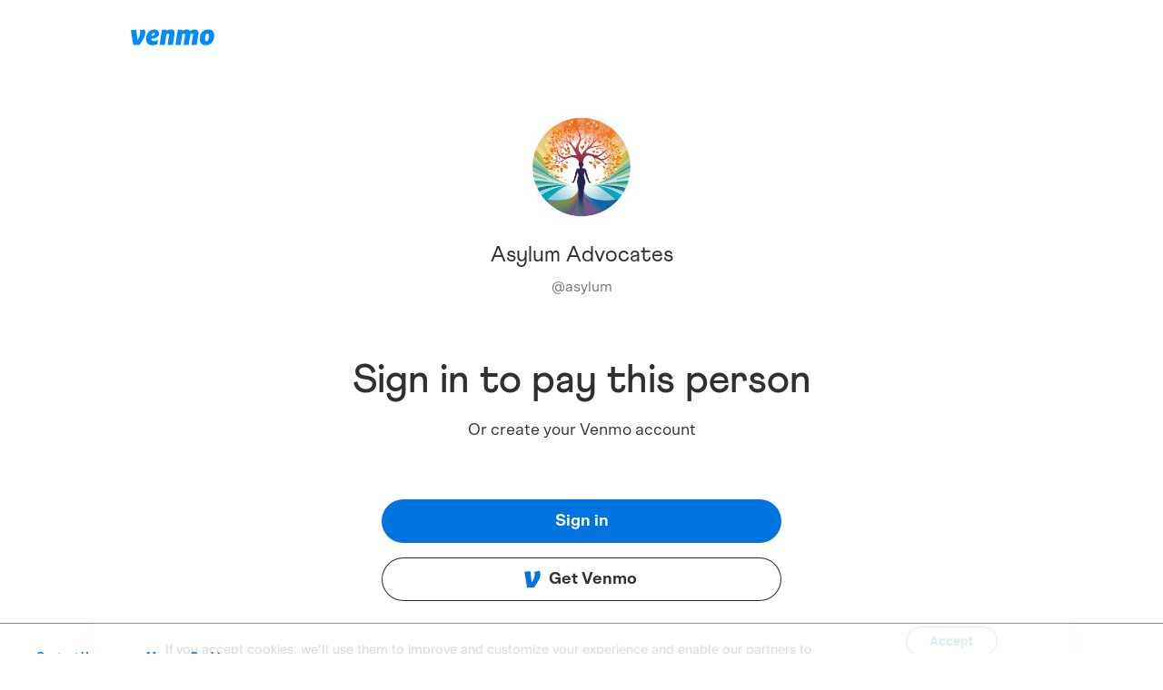

--- FILE ---
content_type: text/html; charset=utf-8
request_url: https://account.venmo.com/u/asylum
body_size: 324614
content:
<!DOCTYPE html><html lang="en"><head><meta charSet="utf-8" data-next-head=""/><meta name="viewport" content="width=device-width" data-next-head=""/><meta name="description" content="Venmo is a digital wallet that lets you make and share payments with friends. You can easily split the bill, cab fare, or much more. Download the iOS or Android app or sign up on Venmo.com today." data-next-head=""/><meta property="og:description" content="Venmo is a digital wallet that lets you make and share payments with friends. You can easily split the bill, cab fare, or much more. Download the iOS or Android app or sign up on Venmo.com today." data-next-head=""/><title data-next-head="">Venmo | Asylum Advocates</title><meta name="robots" content="noindex,nofollow" data-next-head=""/><meta name="googlebot" content="noindex,nofollow" data-next-head=""/><meta property="og:title" content="Venmo | Asylum Advocates" data-next-head=""/><meta charSet="UTF-8"/><meta name="referrer" content="origin"/><meta name="apple-itunes-app" content="app-id=351727428 app-argument=venmo://appBanner"/><link rel="shortcut icon" href="/static/images/favicon.svg"/><noscript><img alt="" src="https://c.paypal.com/da/r/fb.js/ns?f=3e9bd030-6715-4a20-a3d4-b4e3455bc711&amp;s=venmo_web_webmo_login&amp;js=0&amp;r=1"/></noscript><script>
            window.mParticle = {
              config: {"deviceId":"ea4acd1b-4fe3-4c51-8cd6-f29ca74df970","isDevelopmentMode":false,"isIOS":false}
            }
            </script><script>(function(apiKey) {
                // stub mParticle and major mParticle classes EventType, eCommerce, and Identity to exist before full
                // mParticle object is initialized
                window.mParticle = window.mParticle || {};
                window.mParticle.EventType = {
                    Unknown: 0,
                    Navigation: 1,
                    Location: 2,
                    Search: 3,
                    Transaction: 4,
                    UserContent: 5,
                    UserPreference: 6,
                    Social: 7,
                    Other: 8,
                };
                window.mParticle.eCommerce = { Cart: {} };
                window.mParticle.Identity = {};
                window.mParticle.config = window.mParticle.config || {};
                window.mParticle.config.rq = [];
                window.mParticle.config.snippetVersion = 2.3;
                window.mParticle.ready = function(f) {
                    window.mParticle.config.rq.push(f);
                };
            
                // methods to be stubbed from the main mParticle object, mParticle.eCommerce, and mParticle.Identity
                // methods that return objects are not stubbed
                var mainMethods = [
                    'endSession',
                    'logError',
                    'logBaseEvent',
                    'logEvent',
                    'logForm',
                    'logLink',
                    'logPageView',
                    'setSessionAttribute',
                    'setAppName',
                    'setAppVersion',
                    'setOptOut',
                    'setPosition',
                    'startNewSession',
                    'startTrackingLocation',
                    'stopTrackingLocation',
                ];
                var ecommerceMethods = ['setCurrencyCode', 'logCheckout'];
                var identityMethods = ['identify', 'login', 'logout', 'modify'];
            
                // iterates through methods above to create stubs
                mainMethods.forEach(function(method) {
                    window.mParticle[method] = preloadMethod(method);
                });
                ecommerceMethods.forEach(function(method) {
                    window.mParticle.eCommerce[method] = preloadMethod(method, 'eCommerce');
                });
                identityMethods.forEach(function(method) {
                    window.mParticle.Identity[method] = preloadMethod(method, 'Identity');
                });
            
                // stubbing function
                // pushes an array of 2 arguments into readyQueue: 1. the method, and 2. the arguments passed to the method
                // if the method is on the eCommerce or identity object, then the 1st argument is base conatenated with "." and the method name
                // ie: Identity.login, eCommerce.setCurrencyCode
                // in main.js, the function "processPreloadedItem" will parse and run stubbed methods stored in the readyQueue (config.rq)
                function preloadMethod(method, base) {
                    return function() {
                        if (base) {
                            method = base + '.' + method;
                        }
                        var args = Array.prototype.slice.call(arguments);
                        args.unshift(method);
                        window.mParticle.config.rq.push(args);
                    };
                }
            
                // set data planning query parameters
                var dpId,
                    dpV,
                    config = window.mParticle.config,
                    env = config.isDevelopmentMode ? 1 : 0,
                    dbUrl = '?env=' + env,
                    dataPlan = window.mParticle.config.dataPlan;
            
                if (dataPlan) {
                    dpId = dataPlan.planId;
                    dpV = dataPlan.planVersion;
                    if (dpId) {
                        if (dpV && (dpV < 1 || dpV > 1000)) {
                            dpV = null;
                        }
                        dbUrl += '&plan_id=' + dpId + (dpV ? '&plan_version=' + dpV : '');
                    }
                }
            
                // add mParticle script dynamically to the page, insert before the first script tag
                var mp = document.createElement('script');
                mp.type = 'text/javascript';
                mp.async = true;
                mp.src =
                    ('https:' == document.location.protocol
                        ? 'https://jssdkcdns'
                        : 'http://jssdkcdn') +
                    '.mparticle.com/js/v2/' +
                    apiKey +
                    '/mparticle.js' +
                    dbUrl;
                var s = document.getElementsByTagName('script')[0];
                s.parentNode.insertBefore(mp, s);
            })('40433222e815b743853a4bb6b7a86058');</script><link data-next-font="" rel="preconnect" href="/" crossorigin="anonymous"/><script id="policy-data" type="application/json" data-nscript="beforeInteractive">{"policies":["CookieBanner"],"nonce":"5a98e85c-5829-4c81-9b1b-abf96d96d495","tenant":"venmo","policyData":{"country":"US","language":"en"}}</script><link rel="preload" href="/_next/static/css/d7681c289c26d50e.css" as="style"/><link rel="stylesheet" href="/_next/static/css/d7681c289c26d50e.css" data-n-g=""/><link rel="preload" href="/_next/static/css/a3f367260a1e3df9.css" as="style"/><link rel="stylesheet" href="/_next/static/css/a3f367260a1e3df9.css" data-n-p=""/><noscript data-n-css=""></noscript><script defer="" nomodule="" src="/_next/static/chunks/polyfills-42372ed130431b0a.js"></script><script src="https://www.paypalobjects.com/pa/js/pa_venmo.js" defer="" data-nscript="beforeInteractive"></script><script src="/_next/static/chunks/main-b16427b9cfbdcf42.js" defer=""></script><script src="/_next/static/chunks/pages/_app-de948876c07ac2f3.js" defer=""></script><script src="/_next/static/chunks/pages/u/logged-out/%5Busername%5D-57ac0140509d1ac6.js" defer=""></script><script src="/_next/static/EDsNmnaedwMNRgETJeD62/_buildManifest.js" defer=""></script><script src="/_next/static/EDsNmnaedwMNRgETJeD62/_ssgManifest.js" defer=""></script><style id="jss-server-side"></style></head><body><div id="__next"><style data-emotion="css-global w6t9w3">html{-webkit-font-smoothing:antialiased;-moz-osx-font-smoothing:grayscale;box-sizing:border-box;-webkit-text-size-adjust:100%;}*,*::before,*::after{box-sizing:inherit;}strong,b{font-weight:700;}body{margin:0;color:#2F3033;font-family:Scto Grotesk A;font-weight:400;font-size:1rem;line-height:1.25;letter-spacing:0.00938em;background-color:#fff;}@media print{body{background-color:#fff;}}body::backdrop{background-color:#fff;}@font-face{font-family:'Athletics Medium';font-style:normal;font-weight:500;src:local('Athletics Medium'),url([data-uri]) format('woff');}@font-face{font-family:'Athletics Regular';font-style:normal;font-weight:400;src:local('Athletics Regular'),url([data-uri]) format('woff');}@font-face{font-family:'Athletics Bold';font-style:normal;font-weight:700;src:local('Athletics Bold'),url([data-uri]) format('woff');}@font-face{font-family:'Scto Grotesk A';font-style:normal;font-weight:400;src:local('Scto Grotesk A'),url([data-uri]) format('woff');}@font-face{font-family:'Scto Grotesk A Italic';font-style:italic;font-weight:400;src:local('Scto Grotesk A Italic'),url([data-uri]) format('woff');}@font-face{font-family:'Scto Grotesk A Medium';font-style:normal;font-weight:500;src:local('Scto Grotesk A Medium'),url([data-uri]) format('woff');}@font-face{font-family:'Scto Grotesk A Bold';font-style:normal;font-weight:700;src:local('Scto Grotesk A Bold'),url([data-uri]) format('woff');}body{font-size:1.125rem;line-height:1.33;letter-spacing:normal;}</style><div class="layout_siteContainer__4xeDq"><div class="logoutLayout_container__LlKtE"><div class="logoutLayout_body__RB2R1"><header class="logoutLayout_header__p1x92"><a href="/"><img alt="Venmo" loading="lazy" width="92" height="18" decoding="async" data-nimg="1" class="logoutLayout_logo__ugO1g" style="color:transparent" src="/static/images/logo.svg"/></a></header><div class="logoutLayout_content__6Luin logged-out_content__iIcbI"><div class="loggedout_container__Knvtd"><div class="profileInfo_container__4sEPR"><style data-emotion="css 42mg4d">.css-42mg4d{font-size:24px;width:128px;height:128px;background-color:#fff;color:#000;}.css-42mg4d>svg{width:61px;height:61px;}</style><style data-emotion="css l5u44g">.css-l5u44g{position:relative;display:-webkit-box;display:-webkit-flex;display:-ms-flexbox;display:flex;-webkit-align-items:center;-webkit-box-align:center;-ms-flex-align:center;align-items:center;-webkit-box-pack:center;-ms-flex-pack:center;-webkit-justify-content:center;justify-content:center;-webkit-flex-shrink:0;-ms-flex-negative:0;flex-shrink:0;width:40px;height:40px;font-family:"Scto Grotesk A","Helvetica Neue",Helvetica,Arial,sans-serif;font-size:1.25rem;line-height:1;border-radius:50%;overflow:hidden;-webkit-user-select:none;-moz-user-select:none;-ms-user-select:none;user-select:none;font-size:24px;width:128px;height:128px;background-color:#fff;color:#000;}.css-l5u44g>svg{width:61px;height:61px;}</style><div class="MuiAvatar-root MuiAvatar-circular css-l5u44g" type="user" data-testid="avatar"><style data-emotion="css 1hy9t21">.css-1hy9t21{width:100%;height:100%;text-align:center;object-fit:cover;color:transparent;text-indent:10000px;}</style><img alt="Asylum Advocates" src="https://pics-v3.venmo.com/aa63740a-c938-46d3-b7a9-9bba61b5bc6c?width=460&amp;height=460&amp;version=3" class="MuiAvatar-img css-1hy9t21"/></div><p class="profileInfo_username__LcxO_">Asylum Advocates</p><div class="profileInfo_subContainer__BTWOM"><span class="profileInfo_handle__DnFJ8">@<!-- -->asylum</span></div></div><style data-emotion="css 1paswwl">.css-1paswwl{margin:0;font-family:Scto Grotesk A;font-weight:400;font-size:1rem;line-height:1.25;letter-spacing:0.00938em;}</style><h1 class="MuiTypography-root MuiTypography-body1 css-1paswwl">Sign in to pay this person</h1><p class="loggedout_subtitle__snUbu">Or create your Venmo account</p><div class="loggedout_actions__KqqBk"><style data-emotion="css 1gaoz8k">.css-1gaoz8k{line-height:1.25;width:100%;font-size:18px;background-color:#0074DE;color:#fff;}.css-1gaoz8k.Mui-focusVisible::before{border:1px solid;border-color:#0074DE;content:"";position:absolute;top:-4px;left:-4px;bottom:-4px;right:-4px;border-radius:2em;}.css-1gaoz8k:hover{background-image:linear-gradient(0deg, rgba(0, 0, 0, 0.1), rgba(0, 0, 0, 0.1));background-color:#0074DE;}.css-1gaoz8k:active{background-image:linear-gradient(0deg, rgba(0, 0, 0, 0.2), rgba(0, 0, 0, 0.2));}.css-1gaoz8k.Mui-disabled{background-color:#8D8D8F;color:#fff;}</style><style data-emotion="css 17x6pc8">.css-17x6pc8{font-family:Scto Grotesk A Bold;font-weight:700;font-size:0.9375rem;line-height:1.75;letter-spacing:0.02857em;text-transform:none;min-width:64px;padding:8px 22px;border-radius:4px;-webkit-transition:background-color 250ms cubic-bezier(0.4, 0, 0.2, 1) 0ms,box-shadow 250ms cubic-bezier(0.4, 0, 0.2, 1) 0ms,border-color 250ms cubic-bezier(0.4, 0, 0.2, 1) 0ms,color 250ms cubic-bezier(0.4, 0, 0.2, 1) 0ms;transition:background-color 250ms cubic-bezier(0.4, 0, 0.2, 1) 0ms,box-shadow 250ms cubic-bezier(0.4, 0, 0.2, 1) 0ms,border-color 250ms cubic-bezier(0.4, 0, 0.2, 1) 0ms,color 250ms cubic-bezier(0.4, 0, 0.2, 1) 0ms;color:#fff;background-color:#0074DE;box-shadow:0px 3px 1px -2px rgba(0,0,0,0.2),0px 2px 2px 0px rgba(0,0,0,0.14),0px 1px 5px 0px rgba(0,0,0,0.12);width:100%;box-shadow:none;border-radius:2em;font-size:1rem;line-height:1.5;padding:10px 16px;font-size:0.875rem;line-height:1.43;padding:12px 24px;line-height:1.25;width:100%;font-size:18px;background-color:#0074DE;color:#fff;}.css-17x6pc8:hover{-webkit-text-decoration:none;text-decoration:none;background-color:rgb(0, 81, 155);box-shadow:0px 2px 4px -1px rgba(0,0,0,0.2),0px 4px 5px 0px rgba(0,0,0,0.14),0px 1px 10px 0px rgba(0,0,0,0.12);}@media (hover: none){.css-17x6pc8:hover{background-color:#0074DE;}}.css-17x6pc8:active{box-shadow:0px 5px 5px -3px rgba(0,0,0,0.2),0px 8px 10px 1px rgba(0,0,0,0.14),0px 3px 14px 2px rgba(0,0,0,0.12);}.css-17x6pc8.Mui-focusVisible{box-shadow:0px 3px 5px -1px rgba(0,0,0,0.2),0px 6px 10px 0px rgba(0,0,0,0.14),0px 1px 18px 0px rgba(0,0,0,0.12);}.css-17x6pc8.Mui-disabled{color:rgba(0, 0, 0, 0.26);box-shadow:none;background-color:rgba(0, 0, 0, 0.12);}.css-17x6pc8.Mui-focusVisible{box-shadow:none;}.css-17x6pc8:active{box-shadow:none;}.css-17x6pc8:hover{box-shadow:none;}.css-17x6pc8.Mui-disabled{background-color:#8D8D8F;color:#fff;}.css-17x6pc8.Mui-focusVisible::before{border:1px solid;border-color:#0074DE;content:"";position:absolute;top:-4px;left:-4px;bottom:-4px;right:-4px;border-radius:2em;}.css-17x6pc8:hover{background-image:linear-gradient(0deg, rgba(0, 0, 0, 0.1), rgba(0, 0, 0, 0.1));background-color:#0074DE;}.css-17x6pc8:active{background-image:linear-gradient(0deg, rgba(0, 0, 0, 0.2), rgba(0, 0, 0, 0.2));}.css-17x6pc8.Mui-disabled{background-color:#8D8D8F;color:#fff;}</style><style data-emotion="css 1rao0ba">.css-1rao0ba{display:-webkit-inline-box;display:-webkit-inline-flex;display:-ms-inline-flexbox;display:inline-flex;-webkit-align-items:center;-webkit-box-align:center;-ms-flex-align:center;align-items:center;-webkit-box-pack:center;-ms-flex-pack:center;-webkit-justify-content:center;justify-content:center;position:relative;box-sizing:border-box;-webkit-tap-highlight-color:transparent;background-color:transparent;outline:0;border:0;margin:0;border-radius:0;padding:0;cursor:pointer;-webkit-user-select:none;-moz-user-select:none;-ms-user-select:none;user-select:none;vertical-align:middle;-moz-appearance:none;-webkit-appearance:none;-webkit-text-decoration:none;text-decoration:none;color:inherit;font-family:Scto Grotesk A Bold;font-weight:700;font-size:0.9375rem;line-height:1.75;letter-spacing:0.02857em;text-transform:none;min-width:64px;padding:8px 22px;border-radius:4px;-webkit-transition:background-color 250ms cubic-bezier(0.4, 0, 0.2, 1) 0ms,box-shadow 250ms cubic-bezier(0.4, 0, 0.2, 1) 0ms,border-color 250ms cubic-bezier(0.4, 0, 0.2, 1) 0ms,color 250ms cubic-bezier(0.4, 0, 0.2, 1) 0ms;transition:background-color 250ms cubic-bezier(0.4, 0, 0.2, 1) 0ms,box-shadow 250ms cubic-bezier(0.4, 0, 0.2, 1) 0ms,border-color 250ms cubic-bezier(0.4, 0, 0.2, 1) 0ms,color 250ms cubic-bezier(0.4, 0, 0.2, 1) 0ms;color:#fff;background-color:#0074DE;box-shadow:0px 3px 1px -2px rgba(0,0,0,0.2),0px 2px 2px 0px rgba(0,0,0,0.14),0px 1px 5px 0px rgba(0,0,0,0.12);width:100%;box-shadow:none;border-radius:2em;font-size:1rem;line-height:1.5;padding:10px 16px;font-size:0.875rem;line-height:1.43;padding:12px 24px;line-height:1.25;width:100%;font-size:18px;background-color:#0074DE;color:#fff;}.css-1rao0ba::-moz-focus-inner{border-style:none;}.css-1rao0ba.Mui-disabled{pointer-events:none;cursor:default;}@media print{.css-1rao0ba{-webkit-print-color-adjust:exact;color-adjust:exact;}}.css-1rao0ba:hover{-webkit-text-decoration:none;text-decoration:none;background-color:rgb(0, 81, 155);box-shadow:0px 2px 4px -1px rgba(0,0,0,0.2),0px 4px 5px 0px rgba(0,0,0,0.14),0px 1px 10px 0px rgba(0,0,0,0.12);}@media (hover: none){.css-1rao0ba:hover{background-color:#0074DE;}}.css-1rao0ba:active{box-shadow:0px 5px 5px -3px rgba(0,0,0,0.2),0px 8px 10px 1px rgba(0,0,0,0.14),0px 3px 14px 2px rgba(0,0,0,0.12);}.css-1rao0ba.Mui-focusVisible{box-shadow:0px 3px 5px -1px rgba(0,0,0,0.2),0px 6px 10px 0px rgba(0,0,0,0.14),0px 1px 18px 0px rgba(0,0,0,0.12);}.css-1rao0ba.Mui-disabled{color:rgba(0, 0, 0, 0.26);box-shadow:none;background-color:rgba(0, 0, 0, 0.12);}.css-1rao0ba.Mui-focusVisible{box-shadow:none;}.css-1rao0ba:active{box-shadow:none;}.css-1rao0ba:hover{box-shadow:none;}.css-1rao0ba.Mui-disabled{background-color:#8D8D8F;color:#fff;}.css-1rao0ba.Mui-focusVisible::before{border:1px solid;border-color:#0074DE;content:"";position:absolute;top:-4px;left:-4px;bottom:-4px;right:-4px;border-radius:2em;}.css-1rao0ba:hover{background-image:linear-gradient(0deg, rgba(0, 0, 0, 0.1), rgba(0, 0, 0, 0.1));background-color:#0074DE;}.css-1rao0ba:active{background-image:linear-gradient(0deg, rgba(0, 0, 0, 0.2), rgba(0, 0, 0, 0.2));}.css-1rao0ba.Mui-disabled{background-color:#8D8D8F;color:#fff;}</style><a class="MuiButtonBase-root MuiButton-root MuiButton-contained MuiButton-containedPrimary MuiButton-sizeLarge MuiButton-containedSizeLarge MuiButton-colorPrimary MuiButton-fullWidth MuiButton-root MuiButton-contained MuiButton-containedPrimary MuiButton-sizeLarge MuiButton-containedSizeLarge MuiButton-colorPrimary MuiButton-fullWidth css-1rao0ba" tabindex="0" href="https://venmo.com/account/sign-in?next=%2Fu%2Fasylum">Sign in</a><style data-emotion="css 1bt0iyy">.css-1bt0iyy{line-height:1.25;width:100%;font-size:18px;background-color:#fff;color:#2F3033;box-shadow:0 0 0 1px #2F3033 inset;}.css-1bt0iyy.Mui-focusVisible::before{border:1px solid;border-color:#0074DE;content:"";position:absolute;top:-4px;left:-4px;bottom:-4px;right:-4px;border-radius:2em;}.css-1bt0iyy.Mui-focusVisible,.css-1bt0iyy:hover{color:#fff;background-color:#2F3033;}.css-1bt0iyy.Mui-focusVisible::before,.css-1bt0iyy:hover::before{border-color:#2F3033;}.css-1bt0iyy:active{background-color:#55585E;}</style><style data-emotion="css ifvxb7">.css-ifvxb7{font-family:Scto Grotesk A Bold;font-weight:700;font-size:0.9375rem;line-height:1.75;letter-spacing:0.02857em;text-transform:none;min-width:64px;padding:8px 22px;border-radius:4px;-webkit-transition:background-color 250ms cubic-bezier(0.4, 0, 0.2, 1) 0ms,box-shadow 250ms cubic-bezier(0.4, 0, 0.2, 1) 0ms,border-color 250ms cubic-bezier(0.4, 0, 0.2, 1) 0ms,color 250ms cubic-bezier(0.4, 0, 0.2, 1) 0ms;transition:background-color 250ms cubic-bezier(0.4, 0, 0.2, 1) 0ms,box-shadow 250ms cubic-bezier(0.4, 0, 0.2, 1) 0ms,border-color 250ms cubic-bezier(0.4, 0, 0.2, 1) 0ms,color 250ms cubic-bezier(0.4, 0, 0.2, 1) 0ms;color:#fff;background-color:#9c27b0;box-shadow:0px 3px 1px -2px rgba(0,0,0,0.2),0px 2px 2px 0px rgba(0,0,0,0.14),0px 1px 5px 0px rgba(0,0,0,0.12);width:100%;box-shadow:none;border-radius:2em;font-size:1rem;line-height:1.5;padding:10px 16px;font-size:0.875rem;line-height:1.43;padding:12px 24px;line-height:1.25;width:100%;font-size:18px;background-color:#fff;color:#2F3033;box-shadow:0 0 0 1px #2F3033 inset;}.css-ifvxb7:hover{-webkit-text-decoration:none;text-decoration:none;background-color:#7b1fa2;box-shadow:0px 2px 4px -1px rgba(0,0,0,0.2),0px 4px 5px 0px rgba(0,0,0,0.14),0px 1px 10px 0px rgba(0,0,0,0.12);}@media (hover: none){.css-ifvxb7:hover{background-color:#9c27b0;}}.css-ifvxb7:active{box-shadow:0px 5px 5px -3px rgba(0,0,0,0.2),0px 8px 10px 1px rgba(0,0,0,0.14),0px 3px 14px 2px rgba(0,0,0,0.12);}.css-ifvxb7.Mui-focusVisible{box-shadow:0px 3px 5px -1px rgba(0,0,0,0.2),0px 6px 10px 0px rgba(0,0,0,0.14),0px 1px 18px 0px rgba(0,0,0,0.12);}.css-ifvxb7.Mui-disabled{color:rgba(0, 0, 0, 0.26);box-shadow:none;background-color:rgba(0, 0, 0, 0.12);}.css-ifvxb7.Mui-focusVisible{box-shadow:none;}.css-ifvxb7:active{box-shadow:none;}.css-ifvxb7:hover{box-shadow:none;}.css-ifvxb7.Mui-disabled{background-color:#8D8D8F;color:#fff;}.css-ifvxb7.Mui-focusVisible::before{border:1px solid;border-color:#0074DE;content:"";position:absolute;top:-4px;left:-4px;bottom:-4px;right:-4px;border-radius:2em;}.css-ifvxb7.Mui-focusVisible,.css-ifvxb7:hover{color:#fff;background-color:#2F3033;}.css-ifvxb7.Mui-focusVisible::before,.css-ifvxb7:hover::before{border-color:#2F3033;}.css-ifvxb7:active{background-color:#55585E;}</style><style data-emotion="css rnjqvb">.css-rnjqvb{display:-webkit-inline-box;display:-webkit-inline-flex;display:-ms-inline-flexbox;display:inline-flex;-webkit-align-items:center;-webkit-box-align:center;-ms-flex-align:center;align-items:center;-webkit-box-pack:center;-ms-flex-pack:center;-webkit-justify-content:center;justify-content:center;position:relative;box-sizing:border-box;-webkit-tap-highlight-color:transparent;background-color:transparent;outline:0;border:0;margin:0;border-radius:0;padding:0;cursor:pointer;-webkit-user-select:none;-moz-user-select:none;-ms-user-select:none;user-select:none;vertical-align:middle;-moz-appearance:none;-webkit-appearance:none;-webkit-text-decoration:none;text-decoration:none;color:inherit;font-family:Scto Grotesk A Bold;font-weight:700;font-size:0.9375rem;line-height:1.75;letter-spacing:0.02857em;text-transform:none;min-width:64px;padding:8px 22px;border-radius:4px;-webkit-transition:background-color 250ms cubic-bezier(0.4, 0, 0.2, 1) 0ms,box-shadow 250ms cubic-bezier(0.4, 0, 0.2, 1) 0ms,border-color 250ms cubic-bezier(0.4, 0, 0.2, 1) 0ms,color 250ms cubic-bezier(0.4, 0, 0.2, 1) 0ms;transition:background-color 250ms cubic-bezier(0.4, 0, 0.2, 1) 0ms,box-shadow 250ms cubic-bezier(0.4, 0, 0.2, 1) 0ms,border-color 250ms cubic-bezier(0.4, 0, 0.2, 1) 0ms,color 250ms cubic-bezier(0.4, 0, 0.2, 1) 0ms;color:#fff;background-color:#9c27b0;box-shadow:0px 3px 1px -2px rgba(0,0,0,0.2),0px 2px 2px 0px rgba(0,0,0,0.14),0px 1px 5px 0px rgba(0,0,0,0.12);width:100%;box-shadow:none;border-radius:2em;font-size:1rem;line-height:1.5;padding:10px 16px;font-size:0.875rem;line-height:1.43;padding:12px 24px;line-height:1.25;width:100%;font-size:18px;background-color:#fff;color:#2F3033;box-shadow:0 0 0 1px #2F3033 inset;}.css-rnjqvb::-moz-focus-inner{border-style:none;}.css-rnjqvb.Mui-disabled{pointer-events:none;cursor:default;}@media print{.css-rnjqvb{-webkit-print-color-adjust:exact;color-adjust:exact;}}.css-rnjqvb:hover{-webkit-text-decoration:none;text-decoration:none;background-color:#7b1fa2;box-shadow:0px 2px 4px -1px rgba(0,0,0,0.2),0px 4px 5px 0px rgba(0,0,0,0.14),0px 1px 10px 0px rgba(0,0,0,0.12);}@media (hover: none){.css-rnjqvb:hover{background-color:#9c27b0;}}.css-rnjqvb:active{box-shadow:0px 5px 5px -3px rgba(0,0,0,0.2),0px 8px 10px 1px rgba(0,0,0,0.14),0px 3px 14px 2px rgba(0,0,0,0.12);}.css-rnjqvb.Mui-focusVisible{box-shadow:0px 3px 5px -1px rgba(0,0,0,0.2),0px 6px 10px 0px rgba(0,0,0,0.14),0px 1px 18px 0px rgba(0,0,0,0.12);}.css-rnjqvb.Mui-disabled{color:rgba(0, 0, 0, 0.26);box-shadow:none;background-color:rgba(0, 0, 0, 0.12);}.css-rnjqvb.Mui-focusVisible{box-shadow:none;}.css-rnjqvb:active{box-shadow:none;}.css-rnjqvb:hover{box-shadow:none;}.css-rnjqvb.Mui-disabled{background-color:#8D8D8F;color:#fff;}.css-rnjqvb.Mui-focusVisible::before{border:1px solid;border-color:#0074DE;content:"";position:absolute;top:-4px;left:-4px;bottom:-4px;right:-4px;border-radius:2em;}.css-rnjqvb.Mui-focusVisible,.css-rnjqvb:hover{color:#fff;background-color:#2F3033;}.css-rnjqvb.Mui-focusVisible::before,.css-rnjqvb:hover::before{border-color:#2F3033;}.css-rnjqvb:active{background-color:#55585E;}</style><a class="MuiButtonBase-root MuiButton-root MuiButton-contained MuiButton-containedSecondary MuiButton-sizeLarge MuiButton-containedSizeLarge MuiButton-colorSecondary MuiButton-fullWidth MuiButton-root MuiButton-contained MuiButton-containedSecondary MuiButton-sizeLarge MuiButton-containedSizeLarge MuiButton-colorSecondary MuiButton-fullWidth css-rnjqvb" tabindex="0" href="/signup"><style data-emotion="css coclz">.css-coclz{display:inherit;margin-right:8px;margin-left:-4px;}.css-coclz>*:nth-of-type(1){font-size:22px;}</style><span class="MuiButton-icon MuiButton-startIcon MuiButton-iconSizeLarge css-coclz"><style data-emotion="css o4w2b2">.css-o4w2b2{-webkit-user-select:none;-moz-user-select:none;-ms-user-select:none;user-select:none;width:1em;height:1em;display:inline-block;fill:currentColor;-webkit-flex-shrink:0;-ms-flex-negative:0;flex-shrink:0;-webkit-transition:fill 200ms cubic-bezier(0.4, 0, 0.2, 1) 0ms;transition:fill 200ms cubic-bezier(0.4, 0, 0.2, 1) 0ms;font-size:1.5rem;height:20px;width:20px;}</style><svg class="MuiSvgIcon-root MuiSvgIcon-fontSizeMedium css-o4w2b2" focusable="false" role="img" viewBox="0 0 20 20"><path fill-rule="evenodd" clip-rule="evenodd" d="M17.8403 0.77C18.5249 1.87835 18.8338 3.01961 18.8338 4.46184C18.8338 9.06059 14.8274 15.0349 11.5754 19.23H4.14835L1.17 1.77723L7.67325 1.17209L9.2479 13.5911C10.7198 11.242 12.5352 7.55014 12.5352 5.03327C12.5352 3.65605 12.2945 2.71704 11.9181 1.94497L17.8403 0.77Z"></path><title>Venmo</title></svg></span>Get Venmo</a></div></div></div></div><footer class="footer_footerContainer__tv6GM logoutLayout_footer__1e47A"><div class="footer_linksContainer__HJ3GA"><div class="footer_linkContainer__R2_9E"><a target="_blank" href="https://help.venmo.com/hc/en-us/requests/new">Contact Us</a></div></div><style data-emotion="css 8fgtzd">.css-8fgtzd{margin:0;font-family:"Roboto","Helvetica","Arial",sans-serif;font-weight:400;font-size:0.75rem;line-height:1.33;letter-spacing:0.00938em;}</style><p class="MuiTypography-root MuiTypography-subtitle1 footer_disclaimer__uBzdR css-8fgtzd">Venmo is a service of PayPal, Inc., a licensed provider of money transfer services (NMLS ID: 910457). All money transmission is provided by PayPal, Inc. pursuant to <a href="https://venmo.com/legal/us-licenses/">PayPal, Inc.&#x27;s licenses</a>. © 2021 PayPal, Inc.</p></footer></div><div class="layout_toastContainer__A3yvy"></div></div></div><script id="__NEXT_DATA__" type="application/json">{"props":{"pageProps":{"_nextI18Next":{"initialI18nStore":{"en":{"profile":{"accept-friend-request":"Accept friend request","account-setup-legal-content":"By clicking Save, you confirm that you are authorized to use this mobile number and agree to receive SMS texts to update your mobile number and as otherwise permitted in our \u003c0\u003eUser Agreement\u003c/0\u003e. Carrier fees may apply.","add-friend":"Add friend","address":"Address","block":"Block","business-background-photo":"Business background photo","business-qrcode-alt":"QR code for business","business-qrcode-helptext":"Scan the QR code to open Venmo and pay","change-password-link":"Change password","close-venmo-account-link":"Close Venmo account","copy-profile-url":"Copy profile URL","edit":"Edit","email":"Email","email-error":"Enter a valid email","email-validation-error":"Enter your email","empty-photo":"Empty photo","error-title":"Error","error-username-exists":"This username already exists. Choose a different one.","error-username-only-contain":"Your username should start with a letter and contain only letters, numbers, hyphen(-), and underscore(_) characters. It must be 5-30 characters long.","failed-to-block-bizuser":"We were unable to block the business user.","failed-to-block-user":"We were unable to block the user.","failed-to-complete-friend-request":"We were unable to complete your friend request.","first-name-input-description":"This is how we’ll refer to you and how you’ll show up in the app.","first-name-validation-error":"Enter your first name","friend-status":"{ friendCount, plural, =0 {0 friends} =1 {# friend} other {# friends}}","friends":"Friends","get-venmo":"Get Venmo","instagram":"Instagram","last-name-validation-error":"Enter your last name","legal-first-name":"First name","legal-last-name":"Last name","member-status":"{ friendCount, plural, =0 {0 members} =1 {# member} other {# members}}","messenger":"Messenger","more-options":"More options","or-create-an-account":"Or create your Venmo account","pay-button":"Pay","pay-or-request-button":"Pay or Request","payment-note-title":"Note from {displayName}:","payment-note-title-multiple":"Note from {displayName} and {lastRecipient}:","payment-warning":"Venmo will never ask users to visit an external website in a payment/request note.","phone":"Phone","phone-number":"Phone Number","phone-validation-error":"Enter a valid phone number","phone-validation-expect-digits":"Expect 10 digits.","popular-badge":"Customer popular badge","popular-text":"Popular among Venmo customers","privacy-statement":"Read the \u003c0\u003eVenmo Privacy Statement\u003c/0\u003e to learn more.","profile-edited":"Profile edited","profile-info":"Profile info","request-sent":"Request sent","required-username":"Enter a username","sign-in":"Sign in","sign-in-payment-link-pay":"Sign in to pay {recipients} {amount}","sign-in-payment-link-pay-multiple":"Sign in to pay {recipients} and {lastRecipient} {amount}","sign-in-payment-link-request":"Sign in to request {amount} from {recipients}","sign-in-payment-link-request-money":"Sign in to request money from {recipients}","sign-in-payment-link-request-money-multiple":"Sign in to request money from {recipients} and {lastRecipient}","sign-in-payment-link-request-multiple":"Sign in to request {amount} from {recipients} and {lastRecipient}","signin-to-pay":"Sign in to pay this person","special-character-error":"Special characters aren’t supported","tabname-all-stories":"All stories","tabname-between-you":"Between you","title":"Venmo | {displayName}","title-profile":"Profile","unblock":"Unblock","unfriend":"Unfriend","username":"Username","website":"Website","whatsapp":"Whatsapp"},"businessProfile":{"about-identity-verification":"About identity verification","add-address-button":"Add","add-address-message":"This could be your office, store, or home address. We’ll keep it private.","add-address-title":"Enter the address you use for your business","add-it-manually":"Add it manually","add-other-title":"Add another address or city/state","address":"Business street address","address-error-city-state-zip-code":"The entered city, state, and/or ZIP is invalid","apt":"Apt., Suite, Bldg. (optional)","background-image":"{displayName} background image","basic-info-background-image-error-message":"Background image wasn’t added","basic-info-business-background":"Add background photo","basic-info-category":"Business category","basic-info-characters-left":"characters left","basic-info-description":"Talk about your business","basic-info-different-username":"Must be different from your personal profile’s username","basic-info-display-name":"Business display name","basic-info-inappropiate-word":"Choose an appropriate one for your business","basic-info-not-same-to-pay-pal-name":"This can’t contain any words that are the same or similar to PayPal’s name or any of its companies","basic-info-people-know":"Let people know what you have to offer and why you’re great at it. You can always update this later.","basic-info-photo":"Add photo or logo","basic-info-profile-image-error-message":"Profile image wasn’t added","basic-info-required-category":"Enter a business category","basic-info-required-description":"Enter a business description","basic-info-required-display-name":"Enter a business display name","basic-info-required-type":"Enter a business type","basic-info-required-username":"Enter a business username","basic-info-title":"Let’s create your business profile","basic-info-type":"Type","basic-info-username":"Business username","basic-info-username-exists":"This username already exists. Choose a different one.","basic-info-username-only-contain":"Your username should start with a letter and contain only letters, numbers, hyphen(-), and underscore(_) characters. It must be 5-30 characters long.","business-phone":"Business phone number","business-phone-expect-digits":"Expect 10 digits.","business-phone-message":"Enter a valid phone number","business-profile-temporary-limited":"Your business profile is temporarily limited","business-registration-type-dropdown":"Business registration type","business-type-selection-title":"What type of business is this for?","business-website":"Does your business have a website?","cancel-and-exit":"Cancel and exit","cant-verify-ein-description":"Please check your number and try again. If you need help, contact customer support.","cant-verify-ein-title":"We can’t verify your EIN","city":"City","city-invalid-message":"City is invalid","city-required-message":"City is required","contact-address":"Business contact address","contact-address-message":"Where you want us to send documents and materials related to your business","contact-address-required-message":"Enter a valid contact address","contact-info-business-section":"Registered business","contact-info-contact-section":"Business contact","contact-info-different-address":"Use a different business address","contact-info-message":"This info won't be public. We use it to verify your business and contact you (if needed).","contact-info-radio-group-label":"Where you want us to send documents and materials related to your business","contact-info-same-address":"Same as registered business address","contact-info-title":"Enter your registered business and contact info","contact-name-email":"Contact name and email","contact-name-email-message":"You can change this by editing your personal account info in Settings.","corporation":"Corporation","creation-failed-description":"Contact customer support to find out more and then try again. If you tap Cancel and exit, the info entered won’t be saved.","creation-failed-description-mobile":"There’s an issue on our side. We weren’t able to create your account.","creation-failed-title":"We’re unable to publish your profile","cyberlocker-question":"Do you offer cyberlocker services, like file-storing or sharing?","description":"Use Venmo to connect with {businessDisplayName} (@{businessUsername}) - {businessDescription}","do-we-need-ein-details":"It’s not necessary to have an EIN to create a business profile on Venmo.","do-we-need-ein-summary":"Do you need an EIN?","dob":"Date of birth","dob-required":"Enter your date of birth","download-app-qr-code-primary-subtitle":"Scan to open the app.","download-app-qr-code-secondary-subtitle":"Data fees may apply.","download-app-secondary-title":"Business profiles are coming soon to the web, but for now, all the action happens in the app.","dropdown-label":"Business registration type","edit-description-label":"Description","edit-description-people-know":"Let people know what you have to offer and why you’re great at it.","edit-description-placeholder":"Talk about your business","edit-description-validation-error":"Enter a description","edit-email-optional":"Email (optional)","edit-phone-number-optional":"Phone number (optional)","edit-profile":"Edit profile","ein":"Business EIN","ein-length-message":"Your business EIN must be 9 digits","ein-message":"To identify your business for tax purposes","ein-required-message":"Enter a business EIN  ","email":"Email","facebook":"Facebook","get-started":"Open in Venmo App","get-venmo":"Get Venmo","home-street-address":"Home street address","home-street-required":"Enter your home street address","individual":"Individual","individual-description":"Your business isn’t registered, and you file taxes with your SSN.","instagram":"Instagram","legal-first-name":"Legal first name","legal-first-name-min-length":"Your legal first name must contain between 1-140 characters","legal-first-name-required":"Enter your legal first name","legal-last-name":"Legal last name","legal-last-name-min-length":"Your legal last name must contain between 1-140 characters","legal-last-name-required":"Enter your legal last name","legal-name":"Business legal name","legal-name-message":"The legal name of your registered business (Inc., LLC., etc.)","legal-name-min-length":"Your legal business name must contain between 1-140 characters","legal-name-required-message":"Enter a business legal name","legal-name-special-character-message":"Special characters aren’t supported","messenger":"Messenger","next":"Next","not-elegible-action":"Close","not-elegible-description":"We currently can’t support businesses that offer cyberlocker services on Venmo. For more info, refer to our \u003c0\u003eVenmo User Agreement\u003c/0\u003e.","not-elegible-title":"You’re not eligible to get a Venmo business profile at this time","page-title":"Venmo | Create business profile","partnership":"Partnership","pay":"Pay","phone":"Phone","preview-address":"Address","preview-legal":"By tapping Publish, you agree to Venmo’s \u003c0\u003eUser Agreement\u003c/0\u003e and \u003c1\u003ePrivacy Policy\u003c/1\u003e.","preview-subTitle-A-test":"Here's a preview of how the Venmo community sees your business. If you'd like to make changes now or any other time, just open the app.","preview-subTitle-B-test":"Before you hit the Publish button, check out how the Venmo community will see your business. To make changes, tap Edit profile. Or you can tap Publish now and edit later in the app.","preview-title":"Review your business profile","preview-title-A-test":"Your business profile is published!","preview-title-B-test":"Your business profile is ready to publish!","private-contact-info":"Private contact info","private-contact-info-description":"We’ll use it to verify your business and contact you if needed.","private-info-address":"Business address","private-info-address-required-error":"Select a business address","private-info-contact":"Business contact","private-info-contact-address":"Business contact's address","private-info-phone-number":"Business phone number","profile-image":"{displayName} profile image","profile-summary":"Profile summary","publc-info-provide-goods-support-text":"You can just add the city and state if you don’t want to share your exact location","public-contact-info":"Public contact info","public-contact-info-description":"We’ll use it to show customers how to reach you.","public-info-add-other":"Other","public-info-add-other_button":"Add Other","public-info-address":"Address or city/state","public-info-address-marketing":"Use address for marketing","public-info-address-marketing-disclaimer":"We'll be able to market you in search, emails, and the feed based on your business location","public-info-address-required-error":"Select a business address","public-info-alias-city-and-state-only":"City and state only","public-info-alias-full-address":"Full business address","public-info-business-facebook-format":"Expect a correct format e.g.: example, example001 or example_001","public-info-business-instagram-format":"Expect a correct format e.g.: example, example001 or example_001","public-info-business-messenger-format":"Expect a correct format e.g.: https://m.me.com/example.01","public-info-business-webside-format":"Expect a correct format e.g.: http://www.example.com or https://www.example.com","public-info-edit-other_button":"Edit Other","public-info-email":"Email","public-info-email-required-error":"Enter your email","public-info-email-validation-error":"Enter a valid email","public-info-facebook-adornment":"www.facebook.com/","public-info-facebook-optional":"Facebook (optional)","public-info-header":"You're almost done!","public-info-instagram-optional":"Instagram username (optional)","public-info-messenger-optional":"Messenger username (optional)","public-info-phone-confirmation-expect-digits":"Expect 10 digits.","public-info-phone-number-optional":"Phone number (optional)","public-info-preview-profile":"Preview profile","public-info-provide-goods":"Provide goods/services beyond [{locality}, {region}]","public-info-text":"This info is visible to Venmo users on your business profile.","public-info-title":"Give people ways to connect with your business","public-info-title-A-B-test":"How people can contact your business","public-info-website":"Website","public-info-website-optional":"Website (optional)","publish":"Publish","purchase-protection":"Eligible items covered by \u003c0\u003ePurchase Protection\u003c/0\u003e","readonly-toast-description":"Once you’re published, people can pay and contact you from your business profile.","readonly-toast-title":"This is for preview only","registered":"Registered","registered-business-info-subtitle":"This info won't be public. We'll use it to verify your business.","registered-business-info-title":"Enter your registered business info","registered-contact-info-subtitle":"This info won't be public. Choose an address to send business documents and materials.","registered-contact-info-title":"Where should we contact you?","registered-description":"You’re a registered partnership, corporation, or charity, and file taxes with your EIN.","republish":"Republish","scan-to-pay":"Scan to open Venmo and pay","sign-in":"Sign in","sign-in-payment-link-pay":"Sign in to pay {amount} to this business","sign-in-to-pay":"Sign in to pay this business","sign-up-to-create-business-profile":"Better yet, sign up to create a profile for your own business at Venmo.","sole-proprietor-contact-info-message":"This could be your office, store, or home address. We’ll keep it private.","sole-proprietor-contact-info-title":"Add the address you use for your business","soleprop-legal-name":"Legal name","ssn-itin":"SSN / ITIN","ssn-itin-length-message":"Your business EIN must be 9 digits","ssn-itin-required":"Enter your social security or tax identification number","ssn-legal":"Your 9-digit social security number or individual tax identification number. We’ll keep it secure.","state":"State","state-invalid-message":"State is invalid","state-required-message":"State is required","street-address":"Street address","street-address-invalid-message":"Street is invalid","street-address-required-message":"Enter a valid street address","tax-subtitle":"For any year that you meet certain reporting thresholds, we’ll share your info with the IRS and issue you a tax form. Learn more in our \u003c0\u003eTax FAQs\u003c/0\u003e.","tax-title":"Enter the info you use when filing your taxes","temporary-restriction-paragraph-1":"We're reviewing your business profile to make sure we can support the type of business you're conducting. Specifically, that it doesn't violate the \u003c0\u003eVenmo User Agreement\u003c/0\u003e or \u003c1\u003ePayPal's Acceptable Use Policy\u003c/1\u003e.","temporary-restriction-paragraph-2":"We'll do our best to finish our review and give you an update within 7 days. In the meantime, you won't be able to send or receive money, and may not be able to withdraw money.","unable-verify-description":"We’re having trouble verifying your info. Please exit and come back later to your business profile.","unable-verify-title":"We’re unable to verify your profile","update-ein":"Update EIN","valid-bod":"Enter a valid birth date","website":"Website","website-error":"Enter a valid URL (https://www.example.com)","whats-ein-details":"An Employer Identification Number (EIN) is assigned to a business by the Internal Revenue Service (IRS) and is mostly used for filing taxes.","whats-ein-summary":"What’s an EIN?","yes-no-error-message":"Select either yes or no to continue","zip-code":"ZIP code","zip-code-invalid-message":"Zip is invalid"},"donate":{"contribute-message":"Amplify your donation by inviting friends to contribute to the cause.","disclaimer":"Venmo is a service of PayPal, Inc., a licensed provider of money transfer services (NMLS ID: 910457). All money transmission is provided by PayPal, Inc. pursuant to \u003c0\u003ePayPal, Inc.'s licenses\u003c/0\u003e. © 2021 PayPal, Inc.","donate":"Donate","donation-complete-title":"You donated ${amount} to {username}","donation-error-cancel":"Cancel","donation-error-desc":"We're sorry, the donation could not be completed at this time.","donation-error-title":"There was an issue processing your donation","go-back":"Go back","invite-venmo-friends":"Invite Venmo friends","profile-toast-message":"You can’t donate to this charity right now","scan-to-pay":"Scan to donate from the app","share":"Share","sign-in-payment-link-pay":"Sign in to donate {amount} to this charity","sign-in-to-pay":"Sign in to donate to this charity","skip":"Skip"},"home":{"add-fund-title":"Add funds from your bank account","create-business-profile-button-text":"Create a business profile","create-business-profile-title":"Business profile","failed-to-fetch-payment-methods":"There was an error loading your payment methods","failed-to-fetch-profile":"There was an error loading your profile","group-limited-account-message":"You will not be able to send or spend money from your Group Venmo balance because we need more information from the Group Owner. Contact CS for help","held-balance-button-text":"Learn more","incentive-already-claimed":"That incentive was already claimed","incentive-expired":"Incentive has expired","incentive-flow-disabled":"Try back later","incentive-invalid-token":"Invalid incentive token","incentive-logged-and-will-be-processed-manually":"Your incentive is on the way! It should be in your account in the next 1-2 days","incentive-not-found":"This incentive was not found. Make sure you click the correct link.","incentive-not-yours":"This incentive is assigned to another user","incentive-phone-not-verified":"Thank you for signing up! To receive your incentive please download the app, verify your phone number and then click the link in the email again.","incentive-processing":"Your incentive is being processed and should arrive in the next hour","incentive-processing-error":"Error processing incentive. Try again later.","nav-cta-details":"Details","nav-cta-finish":"Finish","nav-cta-learnmore":"Learn more","nav-cta-manage":"Manage","nav-cta-pending-review":"Your application is in review","nav-cta-view":"View","nav-help":"Help Center","nav-home":"Home","nav-incomplete":"Incomplete","nav-logout":"Log out","nav-mobile-label-close":"Close menu","nav-mobile-label-open":"Open menu","nav-notification":"Notifications","nav-profile-business-profile":"Business profile","nav-profile-create-business-profile":"Create a business profile","nav-profile-my-accounts":"Your Accounts","nav-search":"Search","nav-setting":"Settings","nav-settings-accept-group-invite":"Accept Group Invite","nav-settings-addresses":"Addresses","nav-settings-backup-payment":"Backup Payment","nav-settings-connected-business":"Connected Businesses","nav-settings-credit-card":"Credit Card","nav-settings-direct-deposit":"Direct Deposit","nav-settings-friends":"Friends \u0026 Social","nav-settings-notifications":"Notifications","nav-settings-payment-methods":"Payment Methods","nav-settings-people":"People","nav-settings-privacy":"Privacy","nav-settings-profile":"Profile","nav-settings-security":"Security","nav-settings-shipping-addresses":"Shipping Addresses","nav-settings-statement":"Statements","nav-settings-tax-documents":"Tax Documents","nav-statement":"Statements","nav-status-eligible":"You’re invited to apply","nav-status-in-app":"Manage your card in the app","nav-status-pending-application":"You have a pending application","nav-status-preapproved":"Learn more and apply in the app.","nav-status-prequalify":"See if you pre-qualify!","pay-or-request-button":"Pay or Request","profile-greeting":"{displayName}","tabname-friends":"friends","tabname-mine":"mine","tabname-public":"public","title":"Venmo | Welcome {displayName}","transfer-button-text":"Transfer balance","venmo":"Venmo","venmo-balance":"${amount}","venmo-balance-on-hold-label":"On hold","venmo-credit-card":"Venmo Credit Card","venmo-held-balance":"${amount}","verify-bank-choose-account-title":"Choose an account to verify","verify-bank-no-accounts":"No bank accounts to verify","verify-bank-success-message":"All banks are verified and ready to use","verify-bank-title":"Verify your bank account"},"common":{"account-frozen":"Account temporarily frozen","account-frozen-description":"Your repayment is processing. We'll send you a notification once your account is restored.","account-frozen-description-exempted":"You're only able to request payments at this time. ","account-frozen-description-inprogress":"Your repayment is processing. You can still request money, and we’ll send you a notification once your account is restored.","account-frozen-description-required":"You can still request money, but you’ll need to pay back the full balance to restore your account.","add-bank-card":"Add bank or card","app-store":"App Store","at-handle":"@{handle}","avatar-image-alt":"Avatar image","back":"Back","balance-amount":"Balance: ","basic-info-background-image-error-message":"Background image wasn’t added","business-profile-ready":"Your business profile is ready to go in the app.","cancel":"Cancel","characters-left":"characters left","charity-profile-ready":"Your charity profile is ready to go in the app.","charity-verified-icon":"verified","choose-option-to-continue":"Choose an option to continue","contact-us":"Contact us","copyright":"Venmo is a service of PayPal, Inc. (NMLS ID: 910457)","date-difference":{"days":"{date}d","hours":"{date}h","minutes":"{date}m","seconds":"{date}s","shortdate":"{date}"},"date-difference-arialabel":{"days":"{date} days ago","hours":"{date} hours ago","minutes":"{date} minutes ago","seconds":"{date} seconds ago","shortdate":"{date}"},"dates":{"d":"Yesterday","dd":"{value} days ago","h":"An hour ago","hh":"{value} hours ago","m":"A minute ago","mm":"{value} minutes ago","s":"A few seconds ago","ss":"{value} seconds ago"},"description":"Venmo is a digital wallet that lets you make and share payments with friends. You can easily split the bill, cab fare, or much more. Download the iOS or Android app or sign up on Venmo.com today.","done":"Done","error":"Error","error-429-message":"We ran into an issue completing your request right now. Please try again later","error-with-status":"A {statusCode} error occurred on server","error-without-status":"An error occurred on the server","failed-generic":"Try again.","friends-privacy":"Friends privacy","funding-source-selector":"Funding sources selector","get-app":"Get the app","get-help":"Get help","go-to-sign-in":"Go to sign-in","google-play":"Google Play","got-it":"Got it","help":"Help","image-format-incorrect":"Upload a JPG or PNG","image-size-exceed":"Choose an image under 20 MB","image-size-exceed-replace":"Choose an image under {imageSizeLimit} MB","learnmore":"Learn more","limited-account-notice":"Want to pay with the money in your Venmo account? Go to \u003cstrong\u003eIdentity Verification\u003c/strong\u003e in your Venmo app Settings to confirm your info.","link-copied":"Link copied","loading":"Loading...","login-return-error-message":"Something went wrong. Try again later or contact customer support.","midpayment-title":"Complete Payment","next":"Next","no":"No","not-found":"The page you're looking for isn't available","ok":"Ok","payment-method-notice":"Your balance can’t cover the full amount. Choose or add another payment method.","private-privacy":"Private privacy","processing":"Processing","profile-image-error-message":"Something went wrong. Profile image wasn't added","profile-info-background-photo":"Add background photo","profile-info-photo":"Add photo or logo","public-privacy":"Public privacy","quasi-cash-disclaimer":"To avoid \u003c0\u003ecash advance fees\u003c/0\u003e on top of the fee we charge, use a bank or debit card.","rate-limited":"Something went wrong. Please try again later","recover":"Recover","require-personal-profile":"This action cannot be completed while in your business profile.","require-personal-profile-with-link":"This action cannot be completed while in your business profile. Click \u003c0\u003ehere\u003c/0\u003e to switch to your personal profile.","restore-your-account":"Restore your account","save":"Save","send-money":"Send money and make purchases at approved merchants.","show-more":"Show more","sign-in":"Sign in","something-went-wrong-try-again":"Something went wrong. Try again.","submit":"Submit","success":"Success","suspended-header":"Your account has been suspended","suspended-text":"Check your email for more info.","text-input-clear-btn-aria-label":"Clear","title":"Venmo","unsaved-changes":"You have unsaved changes. Would you like to continue?","venmo-balance":"Venmo balance","venmo-balance-notice":"We always use your Venmo balance first. If that doesn’t cover the entire transaction, we'll use your bank or card.","venmo-credit-card-label":"Venmo Credit Card","venmo-debit-card-label":"Venmo Debit Card","verify-bank":"Verify Bank","whoops":"Whoops! Take me back to where I was.","yes":"Yes"},"footer":{"blog":"Blog","contact-us":"Contact Us","disclaimer":"Venmo is a service of PayPal, Inc., a licensed provider of money transfer services (NMLS ID: 910457). All money transmission is provided by PayPal, Inc. pursuant to \u003c0\u003ePayPal, Inc.'s licenses\u003c/0\u003e. © 2021 PayPal, Inc.","facebook":"Facebook","fees-faq":"Fees \u0026 FAQ","help-center":"Help Center","jobs":"Jobs","legal":"Legal","manage-cookies":"Manage Cookies","press":"Press","privacy":"Privacy","privacy-statement":"Read the \u003c0\u003eVenmo Privacy Statement\u003c/0\u003e to learn more.","product":"Product","security":"Security","team":"Team","twitter":"Twitter"}}},"initialLocale":"en","ns":["profile","businessProfile","donate","home","common","footer"],"userConfig":null},"graphqlHeaderConfig":{"client":0,"idToken":"","deviceId":"fp01-ea4acd1b-4fe3-4c51-8cd6-f29ca74df970","payWithVenmoEnvironment":"production"},"locals":{"vId":"fp01-ea4acd1b-4fe3-4c51-8cd6-f29ca74df970","userAgentHelper":{"isIOS":false,"isAndroid":false,"isMobile":false,"isIOSWebview":false,"isAndroidWebview":false,"isOldAndroid":false,"isWebview":false,"appVersionNumber":null,"isBrowser":true,"browser":{"name":"Chrome","version":"131.0.0.0","major":"131"}}},"csrfToken":"rtMLKLtT-CyXCa1SyMoWGNLv7eO9Ug-jl0oA","correlationId":"01f0ba3e-410f-4002-adb6-13637c019845","user":{"displayName":"Asylum Advocates","id":"2464906855055360222","username":"asylum","firstName":"Asylum","lastName":"Advocates","profilePictureUrl":"https://pics-v3.venmo.com/aa63740a-c938-46d3-b7a9-9bba61b5bc6c?width=460\u0026height=460\u0026version=3","friendCount":0,"initials":"AA","friendStatus":null,"isBlocked":false,"isActive":true},"pageType":"personal"},"__N_SSP":true},"page":"/u/logged-out/[username]","query":{"username":"asylum"},"buildId":"EDsNmnaedwMNRgETJeD62","runtimeConfig":{"NEXT_PUBLIC_APP_VERSION":"0.0.2925","NEXT_PUBLIC_APP_NAME":"webmo","NEXT_PUBLIC_MPARTICLE_ID":"40433222e815b743853a4bb6b7a86058","NEXT_PUBLIC_OPTIMIZELY_SDK_KEY":"XEQMPVUNK7sdt5H4mJXAQ","NEXT_PUBLIC_FRAUDNET_FLOW_ID":"venmo_web_webmo_login","NEXT_PUBLIC_FRAUDNET_SCRIPT_URL":"https://c.paypal.com/da/r/fb.js","NEXT_PUBLIC_FRAUDNET_SUPPORT_URL":"https://c.paypal.com/v1/r/d/b","NEXT_PUBLIC_SHABU_HOME_URL":"https://venmo.com","NEXT_PUBLIC_WEBMO_HOME_URL":"https://account.venmo.com","NEXT_PUBLIC_DD_ENV":"production","NEXT_PUBLIC_ENABLE_MOCK_PANEL":false,"NEXT_PUBLIC_ORCHESTRATION_LAYER_GQL_API":"https://api.venmo.com/graphql","NEXT_PUBLIC_PLAID_KEY":"05e9781bcf561d4f946d221f75e21c","NEXT_PUBLIC_PLAID_VERSION":"v2","NEXT_PUBLIC_PLAID_ENV":"production","NEXT_PUBLIC_ARKOSE_TOKEN":"42E264FC-E567-4BFE-BE76-CE05AE80C7AA","NEXT_PUBLIC_HCAPTCHA_SITE_KEY":"fe6f5550-7a5d-431d-82aa-9665d3cf3565","NEXT_PUBLIC_OPTIMIZELY_LOG_LEVEL":"info","NEXT_BASE_URL_V1":"https://api.venmo.com","NEXT_PUBLIC_PLACE_API_KEY":"AIzaSyACS1Q_vfm8wfO4i8hHr1U92_hnCryFj3M","NEXT_PUBLIC_CSRF_SECRET":"1mewecmgdrt27q85w6ur7wru8i1omfqz0qe2d5xmfrg","NEXT_PUBLIC_BRAINTREE_TOKENIZATION_KEY":"production_pg6js949_dcz2m2h9dfjptytk","NEXT_PUBLIC_PP_LIGHTHOUSE_URL":"https://www.paypalobjects.com/pa/js/pa_venmo.js","NEXT_PUBLIC_RES_CENTER_URL":"https://id.venmo.com/resolutioncenter","NEXT_PUBLIC_UNIVERSAL_LINK":"https://link.venmo.com"},"isFallback":false,"isExperimentalCompile":false,"gssp":true,"locale":"en","locales":["en"],"defaultLocale":"en","scriptLoader":[]}</script></body></html>

--- FILE ---
content_type: application/javascript; charset=UTF-8
request_url: https://account.venmo.com/_next/static/chunks/pages/signup-771a4cebba2038fc.js
body_size: 189752
content:
(self["webpackChunk_N_E"] = self["webpackChunk_N_E"] || []).push([[4252],{

/***/ 1365:
/***/ ((module) => {

// extracted by mini-css-extract-plugin
module.exports = {"mainSectionContainer":"downloadApp_mainSectionContainer__733J9","titleSectionContainer":"downloadApp_titleSectionContainer__SxEQ1","bitPink":"downloadApp_bitPink__3s7BM","bitBlue":"downloadApp_bitBlue__GEMfo","bitYellow":"downloadApp_bitYellow__rUeaJ","title":"downloadApp_title__mkbSj","subtitle":"downloadApp_subtitle__lF8Qj","content":"downloadApp_content__VdFkL","qrCodeContainer":"downloadApp_qrCodeContainer__NAGmN","qrCode":"downloadApp_qrCode__UByrj","instructions":"downloadApp_instructions__LepJ3","icons":"downloadApp_icons___rCom","message":"downloadApp_message__9SoyA","appButtonContainerLayout":"downloadApp_appButtonContainerLayout__kk_OI","appButton":"downloadApp_appButton__1M4NF"};

/***/ }),

/***/ 1602:
/***/ ((module, __unused_webpack_exports, __webpack_require__) => {

var root = __webpack_require__(19031);

/**
 * Gets the timestamp of the number of milliseconds that have elapsed since
 * the Unix epoch (1 January 1970 00:00:00 UTC).
 *
 * @static
 * @memberOf _
 * @since 2.4.0
 * @category Date
 * @returns {number} Returns the timestamp.
 * @example
 *
 * _.defer(function(stamp) {
 *   console.log(_.now() - stamp);
 * }, _.now());
 * // => Logs the number of milliseconds it took for the deferred invocation.
 */
var now = function() {
  return root.Date.now();
};

module.exports = now;


/***/ }),

/***/ 2136:
/***/ ((__unused_webpack_module, __webpack_exports__, __webpack_require__) => {

"use strict";

// EXPORTS
__webpack_require__.d(__webpack_exports__, {
  A: () => (/* binding */ makeStyles)
});

// EXTERNAL MODULE: ./node_modules/@babel/runtime/helpers/esm/objectWithoutPropertiesLoose.js
var objectWithoutPropertiesLoose = __webpack_require__(40670);
// EXTERNAL MODULE: ./node_modules/@babel/runtime/helpers/esm/extends.js
var esm_extends = __webpack_require__(44501);
// EXTERNAL MODULE: ./node_modules/react/index.js
var react = __webpack_require__(14232);
;// ./node_modules/is-in-browser/dist/module.js
var _typeof = typeof Symbol === "function" && typeof Symbol.iterator === "symbol" ? function (obj) { return typeof obj; } : function (obj) { return obj && typeof Symbol === "function" && obj.constructor === Symbol && obj !== Symbol.prototype ? "symbol" : typeof obj; };

var isBrowser = (typeof window === "undefined" ? "undefined" : _typeof(window)) === "object" && (typeof document === "undefined" ? "undefined" : _typeof(document)) === 'object' && document.nodeType === 9;

/* harmony default export */ const dist_module = (isBrowser);

// EXTERNAL MODULE: ./node_modules/@babel/runtime/helpers/esm/createClass.js
var createClass = __webpack_require__(44212);
// EXTERNAL MODULE: ./node_modules/@babel/runtime/helpers/esm/inheritsLoose.js
var inheritsLoose = __webpack_require__(66702);
// EXTERNAL MODULE: ./node_modules/@babel/runtime/helpers/esm/assertThisInitialized.js
var assertThisInitialized = __webpack_require__(1584);
;// ./node_modules/jss/dist/jss.esm.js








var plainObjectConstrurctor = {}.constructor;
function cloneStyle(style) {
  if (style == null || typeof style !== 'object') return style;
  if (Array.isArray(style)) return style.map(cloneStyle);
  if (style.constructor !== plainObjectConstrurctor) return style;
  var newStyle = {};

  for (var name in style) {
    newStyle[name] = cloneStyle(style[name]);
  }

  return newStyle;
}

/**
 * Create a rule instance.
 */

function createRule(name, decl, options) {
  if (name === void 0) {
    name = 'unnamed';
  }

  var jss = options.jss;
  var declCopy = cloneStyle(decl);
  var rule = jss.plugins.onCreateRule(name, declCopy, options);
  if (rule) return rule; // It is an at-rule and it has no instance.

  if (name[0] === '@') {
     false ? 0 : void 0;
  }

  return null;
}

var join = function join(value, by) {
  var result = '';

  for (var i = 0; i < value.length; i++) {
    // Remove !important from the value, it will be readded later.
    if (value[i] === '!important') break;
    if (result) result += by;
    result += value[i];
  }

  return result;
};
/**
 * Converts JSS array value to a CSS string.
 *
 * `margin: [['5px', '10px']]` > `margin: 5px 10px;`
 * `border: ['1px', '2px']` > `border: 1px, 2px;`
 * `margin: [['5px', '10px'], '!important']` > `margin: 5px 10px !important;`
 * `color: ['red', !important]` > `color: red !important;`
 */


var toCssValue = function toCssValue(value) {
  if (!Array.isArray(value)) return value;
  var cssValue = ''; // Support space separated values via `[['5px', '10px']]`.

  if (Array.isArray(value[0])) {
    for (var i = 0; i < value.length; i++) {
      if (value[i] === '!important') break;
      if (cssValue) cssValue += ', ';
      cssValue += join(value[i], ' ');
    }
  } else cssValue = join(value, ', '); // Add !important, because it was ignored.


  if (value[value.length - 1] === '!important') {
    cssValue += ' !important';
  }

  return cssValue;
};

function getWhitespaceSymbols(options) {
  if (options && options.format === false) {
    return {
      linebreak: '',
      space: ''
    };
  }

  return {
    linebreak: '\n',
    space: ' '
  };
}

/**
 * Indent a string.
 * http://jsperf.com/array-join-vs-for
 */

function indentStr(str, indent) {
  var result = '';

  for (var index = 0; index < indent; index++) {
    result += '  ';
  }

  return result + str;
}
/**
 * Converts a Rule to CSS string.
 */


function toCss(selector, style, options) {
  if (options === void 0) {
    options = {};
  }

  var result = '';
  if (!style) return result;
  var _options = options,
      _options$indent = _options.indent,
      indent = _options$indent === void 0 ? 0 : _options$indent;
  var fallbacks = style.fallbacks;

  if (options.format === false) {
    indent = -Infinity;
  }

  var _getWhitespaceSymbols = getWhitespaceSymbols(options),
      linebreak = _getWhitespaceSymbols.linebreak,
      space = _getWhitespaceSymbols.space;

  if (selector) indent++; // Apply fallbacks first.

  if (fallbacks) {
    // Array syntax {fallbacks: [{prop: value}]}
    if (Array.isArray(fallbacks)) {
      for (var index = 0; index < fallbacks.length; index++) {
        var fallback = fallbacks[index];

        for (var prop in fallback) {
          var value = fallback[prop];

          if (value != null) {
            if (result) result += linebreak;
            result += indentStr(prop + ":" + space + toCssValue(value) + ";", indent);
          }
        }
      }
    } else {
      // Object syntax {fallbacks: {prop: value}}
      for (var _prop in fallbacks) {
        var _value = fallbacks[_prop];

        if (_value != null) {
          if (result) result += linebreak;
          result += indentStr(_prop + ":" + space + toCssValue(_value) + ";", indent);
        }
      }
    }
  }

  for (var _prop2 in style) {
    var _value2 = style[_prop2];

    if (_value2 != null && _prop2 !== 'fallbacks') {
      if (result) result += linebreak;
      result += indentStr(_prop2 + ":" + space + toCssValue(_value2) + ";", indent);
    }
  } // Allow empty style in this case, because properties will be added dynamically.


  if (!result && !options.allowEmpty) return result; // When rule is being stringified before selector was defined.

  if (!selector) return result;
  indent--;
  if (result) result = "" + linebreak + result + linebreak;
  return indentStr("" + selector + space + "{" + result, indent) + indentStr('}', indent);
}

var escapeRegex = /([[\].#*$><+~=|^:(),"'`\s])/g;
var nativeEscape = typeof CSS !== 'undefined' && CSS.escape;
var jss_esm_escape = (function (str) {
  return nativeEscape ? nativeEscape(str) : str.replace(escapeRegex, '\\$1');
});

var BaseStyleRule =
/*#__PURE__*/
function () {
  function BaseStyleRule(key, style, options) {
    this.type = 'style';
    this.isProcessed = false;
    var sheet = options.sheet,
        Renderer = options.Renderer;
    this.key = key;
    this.options = options;
    this.style = style;
    if (sheet) this.renderer = sheet.renderer;else if (Renderer) this.renderer = new Renderer();
  }
  /**
   * Get or set a style property.
   */


  var _proto = BaseStyleRule.prototype;

  _proto.prop = function prop(name, value, options) {
    // It's a getter.
    if (value === undefined) return this.style[name]; // Don't do anything if the value has not changed.

    var force = options ? options.force : false;
    if (!force && this.style[name] === value) return this;
    var newValue = value;

    if (!options || options.process !== false) {
      newValue = this.options.jss.plugins.onChangeValue(value, name, this);
    }

    var isEmpty = newValue == null || newValue === false;
    var isDefined = name in this.style; // Value is empty and wasn't defined before.

    if (isEmpty && !isDefined && !force) return this; // We are going to remove this value.

    var remove = isEmpty && isDefined;
    if (remove) delete this.style[name];else this.style[name] = newValue; // Renderable is defined if StyleSheet option `link` is true.

    if (this.renderable && this.renderer) {
      if (remove) this.renderer.removeProperty(this.renderable, name);else this.renderer.setProperty(this.renderable, name, newValue);
      return this;
    }

    var sheet = this.options.sheet;

    if (sheet && sheet.attached) {
       false ? 0 : void 0;
    }

    return this;
  };

  return BaseStyleRule;
}();
var StyleRule =
/*#__PURE__*/
function (_BaseStyleRule) {
  (0,inheritsLoose/* default */.A)(StyleRule, _BaseStyleRule);

  function StyleRule(key, style, options) {
    var _this;

    _this = _BaseStyleRule.call(this, key, style, options) || this;
    var selector = options.selector,
        scoped = options.scoped,
        sheet = options.sheet,
        generateId = options.generateId;

    if (selector) {
      _this.selectorText = selector;
    } else if (scoped !== false) {
      _this.id = generateId((0,assertThisInitialized/* default */.A)((0,assertThisInitialized/* default */.A)(_this)), sheet);
      _this.selectorText = "." + jss_esm_escape(_this.id);
    }

    return _this;
  }
  /**
   * Set selector string.
   * Attention: use this with caution. Most browsers didn't implement
   * selectorText setter, so this may result in rerendering of entire Style Sheet.
   */


  var _proto2 = StyleRule.prototype;

  /**
   * Apply rule to an element inline.
   */
  _proto2.applyTo = function applyTo(renderable) {
    var renderer = this.renderer;

    if (renderer) {
      var json = this.toJSON();

      for (var prop in json) {
        renderer.setProperty(renderable, prop, json[prop]);
      }
    }

    return this;
  }
  /**
   * Returns JSON representation of the rule.
   * Fallbacks are not supported.
   * Useful for inline styles.
   */
  ;

  _proto2.toJSON = function toJSON() {
    var json = {};

    for (var prop in this.style) {
      var value = this.style[prop];
      if (typeof value !== 'object') json[prop] = value;else if (Array.isArray(value)) json[prop] = toCssValue(value);
    }

    return json;
  }
  /**
   * Generates a CSS string.
   */
  ;

  _proto2.toString = function toString(options) {
    var sheet = this.options.sheet;
    var link = sheet ? sheet.options.link : false;
    var opts = link ? (0,esm_extends/* default */.A)({}, options, {
      allowEmpty: true
    }) : options;
    return toCss(this.selectorText, this.style, opts);
  };

  (0,createClass/* default */.A)(StyleRule, [{
    key: "selector",
    set: function set(selector) {
      if (selector === this.selectorText) return;
      this.selectorText = selector;
      var renderer = this.renderer,
          renderable = this.renderable;
      if (!renderable || !renderer) return;
      var hasChanged = renderer.setSelector(renderable, selector); // If selector setter is not implemented, rerender the rule.

      if (!hasChanged) {
        renderer.replaceRule(renderable, this);
      }
    }
    /**
     * Get selector string.
     */
    ,
    get: function get() {
      return this.selectorText;
    }
  }]);

  return StyleRule;
}(BaseStyleRule);
var pluginStyleRule = {
  onCreateRule: function onCreateRule(key, style, options) {
    if (key[0] === '@' || options.parent && options.parent.type === 'keyframes') {
      return null;
    }

    return new StyleRule(key, style, options);
  }
};

var defaultToStringOptions = {
  indent: 1,
  children: true
};
var atRegExp = /@([\w-]+)/;
/**
 * Conditional rule for @media, @supports
 */

var ConditionalRule =
/*#__PURE__*/
function () {
  function ConditionalRule(key, styles, options) {
    this.type = 'conditional';
    this.isProcessed = false;
    this.key = key;
    var atMatch = key.match(atRegExp);
    this.at = atMatch ? atMatch[1] : 'unknown'; // Key might contain a unique suffix in case the `name` passed by user was duplicate.

    this.query = options.name || "@" + this.at;
    this.options = options;
    this.rules = new RuleList((0,esm_extends/* default */.A)({}, options, {
      parent: this
    }));

    for (var name in styles) {
      this.rules.add(name, styles[name]);
    }

    this.rules.process();
  }
  /**
   * Get a rule.
   */


  var _proto = ConditionalRule.prototype;

  _proto.getRule = function getRule(name) {
    return this.rules.get(name);
  }
  /**
   * Get index of a rule.
   */
  ;

  _proto.indexOf = function indexOf(rule) {
    return this.rules.indexOf(rule);
  }
  /**
   * Create and register rule, run plugins.
   */
  ;

  _proto.addRule = function addRule(name, style, options) {
    var rule = this.rules.add(name, style, options);
    if (!rule) return null;
    this.options.jss.plugins.onProcessRule(rule);
    return rule;
  }
  /**
   * Replace rule, run plugins.
   */
  ;

  _proto.replaceRule = function replaceRule(name, style, options) {
    var newRule = this.rules.replace(name, style, options);
    if (newRule) this.options.jss.plugins.onProcessRule(newRule);
    return newRule;
  }
  /**
   * Generates a CSS string.
   */
  ;

  _proto.toString = function toString(options) {
    if (options === void 0) {
      options = defaultToStringOptions;
    }

    var _getWhitespaceSymbols = getWhitespaceSymbols(options),
        linebreak = _getWhitespaceSymbols.linebreak;

    if (options.indent == null) options.indent = defaultToStringOptions.indent;
    if (options.children == null) options.children = defaultToStringOptions.children;

    if (options.children === false) {
      return this.query + " {}";
    }

    var children = this.rules.toString(options);
    return children ? this.query + " {" + linebreak + children + linebreak + "}" : '';
  };

  return ConditionalRule;
}();
var keyRegExp = /@container|@media|@supports\s+/;
var pluginConditionalRule = {
  onCreateRule: function onCreateRule(key, styles, options) {
    return keyRegExp.test(key) ? new ConditionalRule(key, styles, options) : null;
  }
};

var defaultToStringOptions$1 = {
  indent: 1,
  children: true
};
var nameRegExp = /@keyframes\s+([\w-]+)/;
/**
 * Rule for @keyframes
 */

var KeyframesRule =
/*#__PURE__*/
function () {
  function KeyframesRule(key, frames, options) {
    this.type = 'keyframes';
    this.at = '@keyframes';
    this.isProcessed = false;
    var nameMatch = key.match(nameRegExp);

    if (nameMatch && nameMatch[1]) {
      this.name = nameMatch[1];
    } else {
      this.name = 'noname';
       false ? 0 : void 0;
    }

    this.key = this.type + "-" + this.name;
    this.options = options;
    var scoped = options.scoped,
        sheet = options.sheet,
        generateId = options.generateId;
    this.id = scoped === false ? this.name : jss_esm_escape(generateId(this, sheet));
    this.rules = new RuleList((0,esm_extends/* default */.A)({}, options, {
      parent: this
    }));

    for (var name in frames) {
      this.rules.add(name, frames[name], (0,esm_extends/* default */.A)({}, options, {
        parent: this
      }));
    }

    this.rules.process();
  }
  /**
   * Generates a CSS string.
   */


  var _proto = KeyframesRule.prototype;

  _proto.toString = function toString(options) {
    if (options === void 0) {
      options = defaultToStringOptions$1;
    }

    var _getWhitespaceSymbols = getWhitespaceSymbols(options),
        linebreak = _getWhitespaceSymbols.linebreak;

    if (options.indent == null) options.indent = defaultToStringOptions$1.indent;
    if (options.children == null) options.children = defaultToStringOptions$1.children;

    if (options.children === false) {
      return this.at + " " + this.id + " {}";
    }

    var children = this.rules.toString(options);
    if (children) children = "" + linebreak + children + linebreak;
    return this.at + " " + this.id + " {" + children + "}";
  };

  return KeyframesRule;
}();
var keyRegExp$1 = /@keyframes\s+/;
var refRegExp = /\$([\w-]+)/g;

var findReferencedKeyframe = function findReferencedKeyframe(val, keyframes) {
  if (typeof val === 'string') {
    return val.replace(refRegExp, function (match, name) {
      if (name in keyframes) {
        return keyframes[name];
      }

       false ? 0 : void 0;
      return match;
    });
  }

  return val;
};
/**
 * Replace the reference for a animation name.
 */


var replaceRef = function replaceRef(style, prop, keyframes) {
  var value = style[prop];
  var refKeyframe = findReferencedKeyframe(value, keyframes);

  if (refKeyframe !== value) {
    style[prop] = refKeyframe;
  }
};

var pluginKeyframesRule = {
  onCreateRule: function onCreateRule(key, frames, options) {
    return typeof key === 'string' && keyRegExp$1.test(key) ? new KeyframesRule(key, frames, options) : null;
  },
  // Animation name ref replacer.
  onProcessStyle: function onProcessStyle(style, rule, sheet) {
    if (rule.type !== 'style' || !sheet) return style;
    if ('animation-name' in style) replaceRef(style, 'animation-name', sheet.keyframes);
    if ('animation' in style) replaceRef(style, 'animation', sheet.keyframes);
    return style;
  },
  onChangeValue: function onChangeValue(val, prop, rule) {
    var sheet = rule.options.sheet;

    if (!sheet) {
      return val;
    }

    switch (prop) {
      case 'animation':
        return findReferencedKeyframe(val, sheet.keyframes);

      case 'animation-name':
        return findReferencedKeyframe(val, sheet.keyframes);

      default:
        return val;
    }
  }
};

var KeyframeRule =
/*#__PURE__*/
function (_BaseStyleRule) {
  (0,inheritsLoose/* default */.A)(KeyframeRule, _BaseStyleRule);

  function KeyframeRule() {
    return _BaseStyleRule.apply(this, arguments) || this;
  }

  var _proto = KeyframeRule.prototype;

  /**
   * Generates a CSS string.
   */
  _proto.toString = function toString(options) {
    var sheet = this.options.sheet;
    var link = sheet ? sheet.options.link : false;
    var opts = link ? (0,esm_extends/* default */.A)({}, options, {
      allowEmpty: true
    }) : options;
    return toCss(this.key, this.style, opts);
  };

  return KeyframeRule;
}(BaseStyleRule);
var pluginKeyframeRule = {
  onCreateRule: function onCreateRule(key, style, options) {
    if (options.parent && options.parent.type === 'keyframes') {
      return new KeyframeRule(key, style, options);
    }

    return null;
  }
};

var FontFaceRule =
/*#__PURE__*/
function () {
  function FontFaceRule(key, style, options) {
    this.type = 'font-face';
    this.at = '@font-face';
    this.isProcessed = false;
    this.key = key;
    this.style = style;
    this.options = options;
  }
  /**
   * Generates a CSS string.
   */


  var _proto = FontFaceRule.prototype;

  _proto.toString = function toString(options) {
    var _getWhitespaceSymbols = getWhitespaceSymbols(options),
        linebreak = _getWhitespaceSymbols.linebreak;

    if (Array.isArray(this.style)) {
      var str = '';

      for (var index = 0; index < this.style.length; index++) {
        str += toCss(this.at, this.style[index]);
        if (this.style[index + 1]) str += linebreak;
      }

      return str;
    }

    return toCss(this.at, this.style, options);
  };

  return FontFaceRule;
}();
var keyRegExp$2 = /@font-face/;
var pluginFontFaceRule = {
  onCreateRule: function onCreateRule(key, style, options) {
    return keyRegExp$2.test(key) ? new FontFaceRule(key, style, options) : null;
  }
};

var ViewportRule =
/*#__PURE__*/
function () {
  function ViewportRule(key, style, options) {
    this.type = 'viewport';
    this.at = '@viewport';
    this.isProcessed = false;
    this.key = key;
    this.style = style;
    this.options = options;
  }
  /**
   * Generates a CSS string.
   */


  var _proto = ViewportRule.prototype;

  _proto.toString = function toString(options) {
    return toCss(this.key, this.style, options);
  };

  return ViewportRule;
}();
var pluginViewportRule = {
  onCreateRule: function onCreateRule(key, style, options) {
    return key === '@viewport' || key === '@-ms-viewport' ? new ViewportRule(key, style, options) : null;
  }
};

var SimpleRule =
/*#__PURE__*/
function () {
  function SimpleRule(key, value, options) {
    this.type = 'simple';
    this.isProcessed = false;
    this.key = key;
    this.value = value;
    this.options = options;
  }
  /**
   * Generates a CSS string.
   */
  // eslint-disable-next-line no-unused-vars


  var _proto = SimpleRule.prototype;

  _proto.toString = function toString(options) {
    if (Array.isArray(this.value)) {
      var str = '';

      for (var index = 0; index < this.value.length; index++) {
        str += this.key + " " + this.value[index] + ";";
        if (this.value[index + 1]) str += '\n';
      }

      return str;
    }

    return this.key + " " + this.value + ";";
  };

  return SimpleRule;
}();
var keysMap = {
  '@charset': true,
  '@import': true,
  '@namespace': true
};
var pluginSimpleRule = {
  onCreateRule: function onCreateRule(key, value, options) {
    return key in keysMap ? new SimpleRule(key, value, options) : null;
  }
};

var plugins = [pluginStyleRule, pluginConditionalRule, pluginKeyframesRule, pluginKeyframeRule, pluginFontFaceRule, pluginViewportRule, pluginSimpleRule];

var defaultUpdateOptions = {
  process: true
};
var forceUpdateOptions = {
  force: true,
  process: true
  /**
   * Contains rules objects and allows adding/removing etc.
   * Is used for e.g. by `StyleSheet` or `ConditionalRule`.
   */

};

var RuleList =
/*#__PURE__*/
function () {
  // Rules registry for access by .get() method.
  // It contains the same rule registered by name and by selector.
  // Original styles object.
  // Used to ensure correct rules order.
  function RuleList(options) {
    this.map = {};
    this.raw = {};
    this.index = [];
    this.counter = 0;
    this.options = options;
    this.classes = options.classes;
    this.keyframes = options.keyframes;
  }
  /**
   * Create and register rule.
   *
   * Will not render after Style Sheet was rendered the first time.
   */


  var _proto = RuleList.prototype;

  _proto.add = function add(name, decl, ruleOptions) {
    var _this$options = this.options,
        parent = _this$options.parent,
        sheet = _this$options.sheet,
        jss = _this$options.jss,
        Renderer = _this$options.Renderer,
        generateId = _this$options.generateId,
        scoped = _this$options.scoped;

    var options = (0,esm_extends/* default */.A)({
      classes: this.classes,
      parent: parent,
      sheet: sheet,
      jss: jss,
      Renderer: Renderer,
      generateId: generateId,
      scoped: scoped,
      name: name,
      keyframes: this.keyframes,
      selector: undefined
    }, ruleOptions); // When user uses .createStyleSheet(), duplicate names are not possible, but
    // `sheet.addRule()` opens the door for any duplicate rule name. When this happens
    // we need to make the key unique within this RuleList instance scope.


    var key = name;

    if (name in this.raw) {
      key = name + "-d" + this.counter++;
    } // We need to save the original decl before creating the rule
    // because cache plugin needs to use it as a key to return a cached rule.


    this.raw[key] = decl;

    if (key in this.classes) {
      // E.g. rules inside of @media container
      options.selector = "." + jss_esm_escape(this.classes[key]);
    }

    var rule = createRule(key, decl, options);
    if (!rule) return null;
    this.register(rule);
    var index = options.index === undefined ? this.index.length : options.index;
    this.index.splice(index, 0, rule);
    return rule;
  }
  /**
   * Replace rule.
   * Create a new rule and remove old one instead of overwriting
   * because we want to invoke onCreateRule hook to make plugins work.
   */
  ;

  _proto.replace = function replace(name, decl, ruleOptions) {
    var oldRule = this.get(name);
    var oldIndex = this.index.indexOf(oldRule);

    if (oldRule) {
      this.remove(oldRule);
    }

    var options = ruleOptions;
    if (oldIndex !== -1) options = (0,esm_extends/* default */.A)({}, ruleOptions, {
      index: oldIndex
    });
    return this.add(name, decl, options);
  }
  /**
   * Get a rule by name or selector.
   */
  ;

  _proto.get = function get(nameOrSelector) {
    return this.map[nameOrSelector];
  }
  /**
   * Delete a rule.
   */
  ;

  _proto.remove = function remove(rule) {
    this.unregister(rule);
    delete this.raw[rule.key];
    this.index.splice(this.index.indexOf(rule), 1);
  }
  /**
   * Get index of a rule.
   */
  ;

  _proto.indexOf = function indexOf(rule) {
    return this.index.indexOf(rule);
  }
  /**
   * Run `onProcessRule()` plugins on every rule.
   */
  ;

  _proto.process = function process() {
    var plugins = this.options.jss.plugins; // We need to clone array because if we modify the index somewhere else during a loop
    // we end up with very hard-to-track-down side effects.

    this.index.slice(0).forEach(plugins.onProcessRule, plugins);
  }
  /**
   * Register a rule in `.map`, `.classes` and `.keyframes` maps.
   */
  ;

  _proto.register = function register(rule) {
    this.map[rule.key] = rule;

    if (rule instanceof StyleRule) {
      this.map[rule.selector] = rule;
      if (rule.id) this.classes[rule.key] = rule.id;
    } else if (rule instanceof KeyframesRule && this.keyframes) {
      this.keyframes[rule.name] = rule.id;
    }
  }
  /**
   * Unregister a rule.
   */
  ;

  _proto.unregister = function unregister(rule) {
    delete this.map[rule.key];

    if (rule instanceof StyleRule) {
      delete this.map[rule.selector];
      delete this.classes[rule.key];
    } else if (rule instanceof KeyframesRule) {
      delete this.keyframes[rule.name];
    }
  }
  /**
   * Update the function values with a new data.
   */
  ;

  _proto.update = function update() {
    var name;
    var data;
    var options;

    if (typeof (arguments.length <= 0 ? undefined : arguments[0]) === 'string') {
      name = arguments.length <= 0 ? undefined : arguments[0];
      data = arguments.length <= 1 ? undefined : arguments[1];
      options = arguments.length <= 2 ? undefined : arguments[2];
    } else {
      data = arguments.length <= 0 ? undefined : arguments[0];
      options = arguments.length <= 1 ? undefined : arguments[1];
      name = null;
    }

    if (name) {
      this.updateOne(this.get(name), data, options);
    } else {
      for (var index = 0; index < this.index.length; index++) {
        this.updateOne(this.index[index], data, options);
      }
    }
  }
  /**
   * Execute plugins, update rule props.
   */
  ;

  _proto.updateOne = function updateOne(rule, data, options) {
    if (options === void 0) {
      options = defaultUpdateOptions;
    }

    var _this$options2 = this.options,
        plugins = _this$options2.jss.plugins,
        sheet = _this$options2.sheet; // It is a rules container like for e.g. ConditionalRule.

    if (rule.rules instanceof RuleList) {
      rule.rules.update(data, options);
      return;
    }

    var style = rule.style;
    plugins.onUpdate(data, rule, sheet, options); // We rely on a new `style` ref in case it was mutated during onUpdate hook.

    if (options.process && style && style !== rule.style) {
      // We need to run the plugins in case new `style` relies on syntax plugins.
      plugins.onProcessStyle(rule.style, rule, sheet); // Update and add props.

      for (var prop in rule.style) {
        var nextValue = rule.style[prop];
        var prevValue = style[prop]; // We need to use `force: true` because `rule.style` has been updated during onUpdate hook, so `rule.prop()` will not update the CSSOM rule.
        // We do this comparison to avoid unneeded `rule.prop()` calls, since we have the old `style` object here.

        if (nextValue !== prevValue) {
          rule.prop(prop, nextValue, forceUpdateOptions);
        }
      } // Remove props.


      for (var _prop in style) {
        var _nextValue = rule.style[_prop];
        var _prevValue = style[_prop]; // We need to use `force: true` because `rule.style` has been updated during onUpdate hook, so `rule.prop()` will not update the CSSOM rule.
        // We do this comparison to avoid unneeded `rule.prop()` calls, since we have the old `style` object here.

        if (_nextValue == null && _nextValue !== _prevValue) {
          rule.prop(_prop, null, forceUpdateOptions);
        }
      }
    }
  }
  /**
   * Convert rules to a CSS string.
   */
  ;

  _proto.toString = function toString(options) {
    var str = '';
    var sheet = this.options.sheet;
    var link = sheet ? sheet.options.link : false;

    var _getWhitespaceSymbols = getWhitespaceSymbols(options),
        linebreak = _getWhitespaceSymbols.linebreak;

    for (var index = 0; index < this.index.length; index++) {
      var rule = this.index[index];
      var css = rule.toString(options); // No need to render an empty rule.

      if (!css && !link) continue;
      if (str) str += linebreak;
      str += css;
    }

    return str;
  };

  return RuleList;
}();

var StyleSheet =
/*#__PURE__*/
function () {
  function StyleSheet(styles, options) {
    this.attached = false;
    this.deployed = false;
    this.classes = {};
    this.keyframes = {};
    this.options = (0,esm_extends/* default */.A)({}, options, {
      sheet: this,
      parent: this,
      classes: this.classes,
      keyframes: this.keyframes
    });

    if (options.Renderer) {
      this.renderer = new options.Renderer(this);
    }

    this.rules = new RuleList(this.options);

    for (var name in styles) {
      this.rules.add(name, styles[name]);
    }

    this.rules.process();
  }
  /**
   * Attach renderable to the render tree.
   */


  var _proto = StyleSheet.prototype;

  _proto.attach = function attach() {
    if (this.attached) return this;
    if (this.renderer) this.renderer.attach();
    this.attached = true; // Order is important, because we can't use insertRule API if style element is not attached.

    if (!this.deployed) this.deploy();
    return this;
  }
  /**
   * Remove renderable from render tree.
   */
  ;

  _proto.detach = function detach() {
    if (!this.attached) return this;
    if (this.renderer) this.renderer.detach();
    this.attached = false;
    return this;
  }
  /**
   * Add a rule to the current stylesheet.
   * Will insert a rule also after the stylesheet has been rendered first time.
   */
  ;

  _proto.addRule = function addRule(name, decl, options) {
    var queue = this.queue; // Plugins can create rules.
    // In order to preserve the right order, we need to queue all `.addRule` calls,
    // which happen after the first `rules.add()` call.

    if (this.attached && !queue) this.queue = [];
    var rule = this.rules.add(name, decl, options);
    if (!rule) return null;
    this.options.jss.plugins.onProcessRule(rule);

    if (this.attached) {
      if (!this.deployed) return rule; // Don't insert rule directly if there is no stringified version yet.
      // It will be inserted all together when .attach is called.

      if (queue) queue.push(rule);else {
        this.insertRule(rule);

        if (this.queue) {
          this.queue.forEach(this.insertRule, this);
          this.queue = undefined;
        }
      }
      return rule;
    } // We can't add rules to a detached style node.
    // We will redeploy the sheet once user will attach it.


    this.deployed = false;
    return rule;
  }
  /**
   * Replace a rule in the current stylesheet.
   */
  ;

  _proto.replaceRule = function replaceRule(nameOrSelector, decl, options) {
    var oldRule = this.rules.get(nameOrSelector);
    if (!oldRule) return this.addRule(nameOrSelector, decl, options);
    var newRule = this.rules.replace(nameOrSelector, decl, options);

    if (newRule) {
      this.options.jss.plugins.onProcessRule(newRule);
    }

    if (this.attached) {
      if (!this.deployed) return newRule; // Don't replace / delete rule directly if there is no stringified version yet.
      // It will be inserted all together when .attach is called.

      if (this.renderer) {
        if (!newRule) {
          this.renderer.deleteRule(oldRule);
        } else if (oldRule.renderable) {
          this.renderer.replaceRule(oldRule.renderable, newRule);
        }
      }

      return newRule;
    } // We can't replace rules to a detached style node.
    // We will redeploy the sheet once user will attach it.


    this.deployed = false;
    return newRule;
  }
  /**
   * Insert rule into the StyleSheet
   */
  ;

  _proto.insertRule = function insertRule(rule) {
    if (this.renderer) {
      this.renderer.insertRule(rule);
    }
  }
  /**
   * Create and add rules.
   * Will render also after Style Sheet was rendered the first time.
   */
  ;

  _proto.addRules = function addRules(styles, options) {
    var added = [];

    for (var name in styles) {
      var rule = this.addRule(name, styles[name], options);
      if (rule) added.push(rule);
    }

    return added;
  }
  /**
   * Get a rule by name or selector.
   */
  ;

  _proto.getRule = function getRule(nameOrSelector) {
    return this.rules.get(nameOrSelector);
  }
  /**
   * Delete a rule by name.
   * Returns `true`: if rule has been deleted from the DOM.
   */
  ;

  _proto.deleteRule = function deleteRule(name) {
    var rule = typeof name === 'object' ? name : this.rules.get(name);

    if (!rule || // Style sheet was created without link: true and attached, in this case we
    // won't be able to remove the CSS rule from the DOM.
    this.attached && !rule.renderable) {
      return false;
    }

    this.rules.remove(rule);

    if (this.attached && rule.renderable && this.renderer) {
      return this.renderer.deleteRule(rule.renderable);
    }

    return true;
  }
  /**
   * Get index of a rule.
   */
  ;

  _proto.indexOf = function indexOf(rule) {
    return this.rules.indexOf(rule);
  }
  /**
   * Deploy pure CSS string to a renderable.
   */
  ;

  _proto.deploy = function deploy() {
    if (this.renderer) this.renderer.deploy();
    this.deployed = true;
    return this;
  }
  /**
   * Update the function values with a new data.
   */
  ;

  _proto.update = function update() {
    var _this$rules;

    (_this$rules = this.rules).update.apply(_this$rules, arguments);

    return this;
  }
  /**
   * Updates a single rule.
   */
  ;

  _proto.updateOne = function updateOne(rule, data, options) {
    this.rules.updateOne(rule, data, options);
    return this;
  }
  /**
   * Convert rules to a CSS string.
   */
  ;

  _proto.toString = function toString(options) {
    return this.rules.toString(options);
  };

  return StyleSheet;
}();

var PluginsRegistry =
/*#__PURE__*/
function () {
  function PluginsRegistry() {
    this.plugins = {
      internal: [],
      external: []
    };
    this.registry = {};
  }

  var _proto = PluginsRegistry.prototype;

  /**
   * Call `onCreateRule` hooks and return an object if returned by a hook.
   */
  _proto.onCreateRule = function onCreateRule(name, decl, options) {
    for (var i = 0; i < this.registry.onCreateRule.length; i++) {
      var rule = this.registry.onCreateRule[i](name, decl, options);
      if (rule) return rule;
    }

    return null;
  }
  /**
   * Call `onProcessRule` hooks.
   */
  ;

  _proto.onProcessRule = function onProcessRule(rule) {
    if (rule.isProcessed) return;
    var sheet = rule.options.sheet;

    for (var i = 0; i < this.registry.onProcessRule.length; i++) {
      this.registry.onProcessRule[i](rule, sheet);
    }

    if (rule.style) this.onProcessStyle(rule.style, rule, sheet);
    rule.isProcessed = true;
  }
  /**
   * Call `onProcessStyle` hooks.
   */
  ;

  _proto.onProcessStyle = function onProcessStyle(style, rule, sheet) {
    for (var i = 0; i < this.registry.onProcessStyle.length; i++) {
      rule.style = this.registry.onProcessStyle[i](rule.style, rule, sheet);
    }
  }
  /**
   * Call `onProcessSheet` hooks.
   */
  ;

  _proto.onProcessSheet = function onProcessSheet(sheet) {
    for (var i = 0; i < this.registry.onProcessSheet.length; i++) {
      this.registry.onProcessSheet[i](sheet);
    }
  }
  /**
   * Call `onUpdate` hooks.
   */
  ;

  _proto.onUpdate = function onUpdate(data, rule, sheet, options) {
    for (var i = 0; i < this.registry.onUpdate.length; i++) {
      this.registry.onUpdate[i](data, rule, sheet, options);
    }
  }
  /**
   * Call `onChangeValue` hooks.
   */
  ;

  _proto.onChangeValue = function onChangeValue(value, prop, rule) {
    var processedValue = value;

    for (var i = 0; i < this.registry.onChangeValue.length; i++) {
      processedValue = this.registry.onChangeValue[i](processedValue, prop, rule);
    }

    return processedValue;
  }
  /**
   * Register a plugin.
   */
  ;

  _proto.use = function use(newPlugin, options) {
    if (options === void 0) {
      options = {
        queue: 'external'
      };
    }

    var plugins = this.plugins[options.queue]; // Avoids applying same plugin twice, at least based on ref.

    if (plugins.indexOf(newPlugin) !== -1) {
      return;
    }

    plugins.push(newPlugin);
    this.registry = [].concat(this.plugins.external, this.plugins.internal).reduce(function (registry, plugin) {
      for (var name in plugin) {
        if (name in registry) {
          registry[name].push(plugin[name]);
        } else {
           false ? 0 : void 0;
        }
      }

      return registry;
    }, {
      onCreateRule: [],
      onProcessRule: [],
      onProcessStyle: [],
      onProcessSheet: [],
      onChangeValue: [],
      onUpdate: []
    });
  };

  return PluginsRegistry;
}();

/**
 * Sheets registry to access all instances in one place.
 */

var SheetsRegistry =
/*#__PURE__*/
function () {
  function SheetsRegistry() {
    this.registry = [];
  }

  var _proto = SheetsRegistry.prototype;

  /**
   * Register a Style Sheet.
   */
  _proto.add = function add(sheet) {
    var registry = this.registry;
    var index = sheet.options.index;
    if (registry.indexOf(sheet) !== -1) return;

    if (registry.length === 0 || index >= this.index) {
      registry.push(sheet);
      return;
    } // Find a position.


    for (var i = 0; i < registry.length; i++) {
      if (registry[i].options.index > index) {
        registry.splice(i, 0, sheet);
        return;
      }
    }
  }
  /**
   * Reset the registry.
   */
  ;

  _proto.reset = function reset() {
    this.registry = [];
  }
  /**
   * Remove a Style Sheet.
   */
  ;

  _proto.remove = function remove(sheet) {
    var index = this.registry.indexOf(sheet);
    this.registry.splice(index, 1);
  }
  /**
   * Convert all attached sheets to a CSS string.
   */
  ;

  _proto.toString = function toString(_temp) {
    var _ref = _temp === void 0 ? {} : _temp,
        attached = _ref.attached,
        options = (0,objectWithoutPropertiesLoose/* default */.A)(_ref, ["attached"]);

    var _getWhitespaceSymbols = getWhitespaceSymbols(options),
        linebreak = _getWhitespaceSymbols.linebreak;

    var css = '';

    for (var i = 0; i < this.registry.length; i++) {
      var sheet = this.registry[i];

      if (attached != null && sheet.attached !== attached) {
        continue;
      }

      if (css) css += linebreak;
      css += sheet.toString(options);
    }

    return css;
  };

  (0,createClass/* default */.A)(SheetsRegistry, [{
    key: "index",

    /**
     * Current highest index number.
     */
    get: function get() {
      return this.registry.length === 0 ? 0 : this.registry[this.registry.length - 1].options.index;
    }
  }]);

  return SheetsRegistry;
}();

/**
 * This is a global sheets registry. Only DomRenderer will add sheets to it.
 * On the server one should use an own SheetsRegistry instance and add the
 * sheets to it, because you need to make sure to create a new registry for
 * each request in order to not leak sheets across requests.
 */

var sheets = new SheetsRegistry();

/* eslint-disable */

/**
 * Now that `globalThis` is available on most platforms
 * (https://developer.mozilla.org/en-US/docs/Web/JavaScript/Reference/Global_Objects/globalThis#browser_compatibility)
 * we check for `globalThis` first. `globalThis` is necessary for jss
 * to run in Agoric's secure version of JavaScript (SES). Under SES,
 * `globalThis` exists, but `window`, `self`, and `Function('return
 * this')()` are all undefined for security reasons.
 *
 * https://github.com/zloirock/core-js/issues/86#issuecomment-115759028
 */
var globalThis$1 = typeof globalThis !== 'undefined' ? globalThis : typeof window !== 'undefined' && window.Math === Math ? window : typeof self !== 'undefined' && self.Math === Math ? self : Function('return this')();

var ns = '2f1acc6c3a606b082e5eef5e54414ffb';
if (globalThis$1[ns] == null) globalThis$1[ns] = 0; // Bundle may contain multiple JSS versions at the same time. In order to identify
// the current version with just one short number and use it for classes generation
// we use a counter. Also it is more accurate, because user can manually reevaluate
// the module.

var moduleId = globalThis$1[ns]++;

var maxRules = 1e10;
/**
 * Returns a function which generates unique class names based on counters.
 * When new generator function is created, rule counter is reseted.
 * We need to reset the rule counter for SSR for each request.
 */

var createGenerateId = function createGenerateId(options) {
  if (options === void 0) {
    options = {};
  }

  var ruleCounter = 0;

  var generateId = function generateId(rule, sheet) {
    ruleCounter += 1;

    if (ruleCounter > maxRules) {
       false ? 0 : void 0;
    }

    var jssId = '';
    var prefix = '';

    if (sheet) {
      if (sheet.options.classNamePrefix) {
        prefix = sheet.options.classNamePrefix;
      }

      if (sheet.options.jss.id != null) {
        jssId = String(sheet.options.jss.id);
      }
    }

    if (options.minify) {
      // Using "c" because a number can't be the first char in a class name.
      return "" + (prefix || 'c') + moduleId + jssId + ruleCounter;
    }

    return prefix + rule.key + "-" + moduleId + (jssId ? "-" + jssId : '') + "-" + ruleCounter;
  };

  return generateId;
};

/**
 * Cache the value from the first time a function is called.
 */

var memoize = function memoize(fn) {
  var value;
  return function () {
    if (!value) value = fn();
    return value;
  };
};
/**
 * Get a style property value.
 */


var getPropertyValue = function getPropertyValue(cssRule, prop) {
  try {
    // Support CSSTOM.
    if (cssRule.attributeStyleMap) {
      return cssRule.attributeStyleMap.get(prop);
    }

    return cssRule.style.getPropertyValue(prop);
  } catch (err) {
    // IE may throw if property is unknown.
    return '';
  }
};
/**
 * Set a style property.
 */


var setProperty = function setProperty(cssRule, prop, value) {
  try {
    var cssValue = value;

    if (Array.isArray(value)) {
      cssValue = toCssValue(value);
    } // Support CSSTOM.


    if (cssRule.attributeStyleMap) {
      cssRule.attributeStyleMap.set(prop, cssValue);
    } else {
      var indexOfImportantFlag = cssValue ? cssValue.indexOf('!important') : -1;
      var cssValueWithoutImportantFlag = indexOfImportantFlag > -1 ? cssValue.substr(0, indexOfImportantFlag - 1) : cssValue;
      cssRule.style.setProperty(prop, cssValueWithoutImportantFlag, indexOfImportantFlag > -1 ? 'important' : '');
    }
  } catch (err) {
    // IE may throw if property is unknown.
    return false;
  }

  return true;
};
/**
 * Remove a style property.
 */


var removeProperty = function removeProperty(cssRule, prop) {
  try {
    // Support CSSTOM.
    if (cssRule.attributeStyleMap) {
      cssRule.attributeStyleMap.delete(prop);
    } else {
      cssRule.style.removeProperty(prop);
    }
  } catch (err) {
     false ? 0 : void 0;
  }
};
/**
 * Set the selector.
 */


var setSelector = function setSelector(cssRule, selectorText) {
  cssRule.selectorText = selectorText; // Return false if setter was not successful.
  // Currently works in chrome only.

  return cssRule.selectorText === selectorText;
};
/**
 * Gets the `head` element upon the first call and caches it.
 * We assume it can't be null.
 */


var getHead = memoize(function () {
  return document.querySelector('head');
});
/**
 * Find attached sheet with an index higher than the passed one.
 */

function findHigherSheet(registry, options) {
  for (var i = 0; i < registry.length; i++) {
    var sheet = registry[i];

    if (sheet.attached && sheet.options.index > options.index && sheet.options.insertionPoint === options.insertionPoint) {
      return sheet;
    }
  }

  return null;
}
/**
 * Find attached sheet with the highest index.
 */


function findHighestSheet(registry, options) {
  for (var i = registry.length - 1; i >= 0; i--) {
    var sheet = registry[i];

    if (sheet.attached && sheet.options.insertionPoint === options.insertionPoint) {
      return sheet;
    }
  }

  return null;
}
/**
 * Find a comment with "jss" inside.
 */


function findCommentNode(text) {
  var head = getHead();

  for (var i = 0; i < head.childNodes.length; i++) {
    var node = head.childNodes[i];

    if (node.nodeType === 8 && node.nodeValue.trim() === text) {
      return node;
    }
  }

  return null;
}
/**
 * Find a node before which we can insert the sheet.
 */


function findPrevNode(options) {
  var registry = sheets.registry;

  if (registry.length > 0) {
    // Try to insert before the next higher sheet.
    var sheet = findHigherSheet(registry, options);

    if (sheet && sheet.renderer) {
      return {
        parent: sheet.renderer.element.parentNode,
        node: sheet.renderer.element
      };
    } // Otherwise insert after the last attached.


    sheet = findHighestSheet(registry, options);

    if (sheet && sheet.renderer) {
      return {
        parent: sheet.renderer.element.parentNode,
        node: sheet.renderer.element.nextSibling
      };
    }
  } // Try to find a comment placeholder if registry is empty.


  var insertionPoint = options.insertionPoint;

  if (insertionPoint && typeof insertionPoint === 'string') {
    var comment = findCommentNode(insertionPoint);

    if (comment) {
      return {
        parent: comment.parentNode,
        node: comment.nextSibling
      };
    } // If user specifies an insertion point and it can't be found in the document -
    // bad specificity issues may appear.


     false ? 0 : void 0;
  }

  return false;
}
/**
 * Insert style element into the DOM.
 */


function insertStyle(style, options) {
  var insertionPoint = options.insertionPoint;
  var nextNode = findPrevNode(options);

  if (nextNode !== false && nextNode.parent) {
    nextNode.parent.insertBefore(style, nextNode.node);
    return;
  } // Works with iframes and any node types.


  if (insertionPoint && typeof insertionPoint.nodeType === 'number') {
    var insertionPointElement = insertionPoint;
    var parentNode = insertionPointElement.parentNode;
    if (parentNode) parentNode.insertBefore(style, insertionPointElement.nextSibling);else  false ? 0 : void 0;
    return;
  }

  getHead().appendChild(style);
}
/**
 * Read jss nonce setting from the page if the user has set it.
 */


var getNonce = memoize(function () {
  var node = document.querySelector('meta[property="csp-nonce"]');
  return node ? node.getAttribute('content') : null;
});

var _insertRule = function insertRule(container, rule, index) {
  try {
    if ('insertRule' in container) {
      container.insertRule(rule, index);
    } // Keyframes rule.
    else if ('appendRule' in container) {
        container.appendRule(rule);
      }
  } catch (err) {
     false ? 0 : void 0;
    return false;
  }

  return container.cssRules[index];
};

var getValidRuleInsertionIndex = function getValidRuleInsertionIndex(container, index) {
  var maxIndex = container.cssRules.length; // In case previous insertion fails, passed index might be wrong

  if (index === undefined || index > maxIndex) {
    // eslint-disable-next-line no-param-reassign
    return maxIndex;
  }

  return index;
};

var createStyle = function createStyle() {
  var el = document.createElement('style'); // Without it, IE will have a broken source order specificity if we
  // insert rules after we insert the style tag.
  // It seems to kick-off the source order specificity algorithm.

  el.textContent = '\n';
  return el;
};

var DomRenderer =
/*#__PURE__*/
function () {
  // Will be empty if link: true option is not set, because
  // it is only for use together with insertRule API.
  function DomRenderer(sheet) {
    this.getPropertyValue = getPropertyValue;
    this.setProperty = setProperty;
    this.removeProperty = removeProperty;
    this.setSelector = setSelector;
    this.hasInsertedRules = false;
    this.cssRules = [];
    // There is no sheet when the renderer is used from a standalone StyleRule.
    if (sheet) sheets.add(sheet);
    this.sheet = sheet;

    var _ref = this.sheet ? this.sheet.options : {},
        media = _ref.media,
        meta = _ref.meta,
        element = _ref.element;

    this.element = element || createStyle();
    this.element.setAttribute('data-jss', '');
    if (media) this.element.setAttribute('media', media);
    if (meta) this.element.setAttribute('data-meta', meta);
    var nonce = getNonce();
    if (nonce) this.element.setAttribute('nonce', nonce);
  }
  /**
   * Insert style element into render tree.
   */


  var _proto = DomRenderer.prototype;

  _proto.attach = function attach() {
    // In the case the element node is external and it is already in the DOM.
    if (this.element.parentNode || !this.sheet) return;
    insertStyle(this.element, this.sheet.options); // When rules are inserted using `insertRule` API, after `sheet.detach().attach()`
    // most browsers create a new CSSStyleSheet, except of all IEs.

    var deployed = Boolean(this.sheet && this.sheet.deployed);

    if (this.hasInsertedRules && deployed) {
      this.hasInsertedRules = false;
      this.deploy();
    }
  }
  /**
   * Remove style element from render tree.
   */
  ;

  _proto.detach = function detach() {
    if (!this.sheet) return;
    var parentNode = this.element.parentNode;
    if (parentNode) parentNode.removeChild(this.element); // In the most browsers, rules inserted using insertRule() API will be lost when style element is removed.
    // Though IE will keep them and we need a consistent behavior.

    if (this.sheet.options.link) {
      this.cssRules = [];
      this.element.textContent = '\n';
    }
  }
  /**
   * Inject CSS string into element.
   */
  ;

  _proto.deploy = function deploy() {
    var sheet = this.sheet;
    if (!sheet) return;

    if (sheet.options.link) {
      this.insertRules(sheet.rules);
      return;
    }

    this.element.textContent = "\n" + sheet.toString() + "\n";
  }
  /**
   * Insert RuleList into an element.
   */
  ;

  _proto.insertRules = function insertRules(rules, nativeParent) {
    for (var i = 0; i < rules.index.length; i++) {
      this.insertRule(rules.index[i], i, nativeParent);
    }
  }
  /**
   * Insert a rule into element.
   */
  ;

  _proto.insertRule = function insertRule(rule, index, nativeParent) {
    if (nativeParent === void 0) {
      nativeParent = this.element.sheet;
    }

    if (rule.rules) {
      var parent = rule;
      var latestNativeParent = nativeParent;

      if (rule.type === 'conditional' || rule.type === 'keyframes') {
        var _insertionIndex = getValidRuleInsertionIndex(nativeParent, index); // We need to render the container without children first.


        latestNativeParent = _insertRule(nativeParent, parent.toString({
          children: false
        }), _insertionIndex);

        if (latestNativeParent === false) {
          return false;
        }

        this.refCssRule(rule, _insertionIndex, latestNativeParent);
      }

      this.insertRules(parent.rules, latestNativeParent);
      return latestNativeParent;
    }

    var ruleStr = rule.toString();
    if (!ruleStr) return false;
    var insertionIndex = getValidRuleInsertionIndex(nativeParent, index);

    var nativeRule = _insertRule(nativeParent, ruleStr, insertionIndex);

    if (nativeRule === false) {
      return false;
    }

    this.hasInsertedRules = true;
    this.refCssRule(rule, insertionIndex, nativeRule);
    return nativeRule;
  };

  _proto.refCssRule = function refCssRule(rule, index, cssRule) {
    rule.renderable = cssRule; // We only want to reference the top level rules, deleteRule API doesn't support removing nested rules
    // like rules inside media queries or keyframes

    if (rule.options.parent instanceof StyleSheet) {
      this.cssRules.splice(index, 0, cssRule);
    }
  }
  /**
   * Delete a rule.
   */
  ;

  _proto.deleteRule = function deleteRule(cssRule) {
    var sheet = this.element.sheet;
    var index = this.indexOf(cssRule);
    if (index === -1) return false;
    sheet.deleteRule(index);
    this.cssRules.splice(index, 1);
    return true;
  }
  /**
   * Get index of a CSS Rule.
   */
  ;

  _proto.indexOf = function indexOf(cssRule) {
    return this.cssRules.indexOf(cssRule);
  }
  /**
   * Generate a new CSS rule and replace the existing one.
   */
  ;

  _proto.replaceRule = function replaceRule(cssRule, rule) {
    var index = this.indexOf(cssRule);
    if (index === -1) return false;
    this.element.sheet.deleteRule(index);
    this.cssRules.splice(index, 1);
    return this.insertRule(rule, index);
  }
  /**
   * Get all rules elements.
   */
  ;

  _proto.getRules = function getRules() {
    return this.element.sheet.cssRules;
  };

  return DomRenderer;
}();

var instanceCounter = 0;

var Jss =
/*#__PURE__*/
function () {
  function Jss(options) {
    this.id = instanceCounter++;
    this.version = "10.10.0";
    this.plugins = new PluginsRegistry();
    this.options = {
      id: {
        minify: false
      },
      createGenerateId: createGenerateId,
      Renderer: dist_module ? DomRenderer : null,
      plugins: []
    };
    this.generateId = createGenerateId({
      minify: false
    });

    for (var i = 0; i < plugins.length; i++) {
      this.plugins.use(plugins[i], {
        queue: 'internal'
      });
    }

    this.setup(options);
  }
  /**
   * Prepares various options, applies plugins.
   * Should not be used twice on the same instance, because there is no plugins
   * deduplication logic.
   */


  var _proto = Jss.prototype;

  _proto.setup = function setup(options) {
    if (options === void 0) {
      options = {};
    }

    if (options.createGenerateId) {
      this.options.createGenerateId = options.createGenerateId;
    }

    if (options.id) {
      this.options.id = (0,esm_extends/* default */.A)({}, this.options.id, options.id);
    }

    if (options.createGenerateId || options.id) {
      this.generateId = this.options.createGenerateId(this.options.id);
    }

    if (options.insertionPoint != null) this.options.insertionPoint = options.insertionPoint;

    if ('Renderer' in options) {
      this.options.Renderer = options.Renderer;
    } // eslint-disable-next-line prefer-spread


    if (options.plugins) this.use.apply(this, options.plugins);
    return this;
  }
  /**
   * Create a Style Sheet.
   */
  ;

  _proto.createStyleSheet = function createStyleSheet(styles, options) {
    if (options === void 0) {
      options = {};
    }

    var _options = options,
        index = _options.index;

    if (typeof index !== 'number') {
      index = sheets.index === 0 ? 0 : sheets.index + 1;
    }

    var sheet = new StyleSheet(styles, (0,esm_extends/* default */.A)({}, options, {
      jss: this,
      generateId: options.generateId || this.generateId,
      insertionPoint: this.options.insertionPoint,
      Renderer: this.options.Renderer,
      index: index
    }));
    this.plugins.onProcessSheet(sheet);
    return sheet;
  }
  /**
   * Detach the Style Sheet and remove it from the registry.
   */
  ;

  _proto.removeStyleSheet = function removeStyleSheet(sheet) {
    sheet.detach();
    sheets.remove(sheet);
    return this;
  }
  /**
   * Create a rule without a Style Sheet.
   * [Deprecated] will be removed in the next major version.
   */
  ;

  _proto.createRule = function createRule$1(name, style, options) {
    if (style === void 0) {
      style = {};
    }

    if (options === void 0) {
      options = {};
    }

    // Enable rule without name for inline styles.
    if (typeof name === 'object') {
      return this.createRule(undefined, name, style);
    }

    var ruleOptions = (0,esm_extends/* default */.A)({}, options, {
      name: name,
      jss: this,
      Renderer: this.options.Renderer
    });

    if (!ruleOptions.generateId) ruleOptions.generateId = this.generateId;
    if (!ruleOptions.classes) ruleOptions.classes = {};
    if (!ruleOptions.keyframes) ruleOptions.keyframes = {};

    var rule = createRule(name, style, ruleOptions);

    if (rule) this.plugins.onProcessRule(rule);
    return rule;
  }
  /**
   * Register plugin. Passed function will be invoked with a rule instance.
   */
  ;

  _proto.use = function use() {
    var _this = this;

    for (var _len = arguments.length, plugins = new Array(_len), _key = 0; _key < _len; _key++) {
      plugins[_key] = arguments[_key];
    }

    plugins.forEach(function (plugin) {
      _this.plugins.use(plugin);
    });
    return this;
  };

  return Jss;
}();

var createJss = function createJss(options) {
  return new Jss(options);
};

/**
 * SheetsManager is like a WeakMap which is designed to count StyleSheet
 * instances and attach/detach automatically.
 * Used in react-jss.
 */

var SheetsManager =
/*#__PURE__*/
(/* unused pure expression or super */ null && (function () {
  function SheetsManager() {
    this.length = 0;
    this.sheets = new WeakMap();
  }

  var _proto = SheetsManager.prototype;

  _proto.get = function get(key) {
    var entry = this.sheets.get(key);
    return entry && entry.sheet;
  };

  _proto.add = function add(key, sheet) {
    if (this.sheets.has(key)) return;
    this.length++;
    this.sheets.set(key, {
      sheet: sheet,
      refs: 0
    });
  };

  _proto.manage = function manage(key) {
    var entry = this.sheets.get(key);

    if (entry) {
      if (entry.refs === 0) {
        entry.sheet.attach();
      }

      entry.refs++;
      return entry.sheet;
    }

    warning(false, "[JSS] SheetsManager: can't find sheet to manage");
    return undefined;
  };

  _proto.unmanage = function unmanage(key) {
    var entry = this.sheets.get(key);

    if (entry) {
      if (entry.refs > 0) {
        entry.refs--;
        if (entry.refs === 0) entry.sheet.detach();
      }
    } else {
      warning(false, "SheetsManager: can't find sheet to unmanage");
    }
  };

  _createClass(SheetsManager, [{
    key: "size",
    get: function get() {
      return this.length;
    }
  }]);

  return SheetsManager;
}()));

/**
* Export a constant indicating if this browser has CSSTOM support.
* https://developers.google.com/web/updates/2018/03/cssom
*/
var hasCSSTOMSupport = typeof CSS === 'object' && CSS != null && 'number' in CSS;

/**
 * Extracts a styles object with only props that contain function values.
 */
function getDynamicStyles(styles) {
  var to = null;

  for (var key in styles) {
    var value = styles[key];
    var type = typeof value;

    if (type === 'function') {
      if (!to) to = {};
      to[key] = value;
    } else if (type === 'object' && value !== null && !Array.isArray(value)) {
      var extracted = getDynamicStyles(value);

      if (extracted) {
        if (!to) to = {};
        to[key] = extracted;
      }
    }
  }

  return to;
}

/**
 * A better abstraction over CSS.
 *
 * @copyright Oleg Isonen (Slobodskoi) / Isonen 2014-present
 * @website https://github.com/cssinjs/jss
 * @license MIT
 */
var index = createJss();

/* harmony default export */ const jss_esm = ((/* unused pure expression or super */ null && (index)));


;// ./node_modules/@mui/styles/mergeClasses/mergeClasses.js


function mergeClasses(options = {}) {
  const {
    baseClasses,
    newClasses,
    Component
  } = options;
  if (!newClasses) {
    return baseClasses;
  }
  const nextClasses = (0,esm_extends/* default */.A)({}, baseClasses);
  if (false) {}
  Object.keys(newClasses).forEach(key => {
    if (false) {}
    if (newClasses[key]) {
      nextClasses[key] = `${baseClasses[key]} ${newClasses[key]}`;
    }
  });
  return nextClasses;
}
;// ./node_modules/@mui/styles/makeStyles/multiKeyStore.js
// Used https://github.com/thinkloop/multi-key-cache as inspiration

const multiKeyStore = {
  set: (cache, key1, key2, value) => {
    let subCache = cache.get(key1);
    if (!subCache) {
      subCache = new Map();
      cache.set(key1, subCache);
    }
    subCache.set(key2, value);
  },
  get: (cache, key1, key2) => {
    const subCache = cache.get(key1);
    return subCache ? subCache.get(key2) : undefined;
  },
  delete: (cache, key1, key2) => {
    const subCache = cache.get(key1);
    subCache.delete(key2);
  }
};
/* harmony default export */ const makeStyles_multiKeyStore = (multiKeyStore);
// EXTERNAL MODULE: ./node_modules/@mui/styles/useTheme/index.js
var useTheme = __webpack_require__(93706);
// EXTERNAL MODULE: ./node_modules/@mui/private-theming/ThemeProvider/nested.js
var nested = __webpack_require__(36389);
;// ./node_modules/@mui/styles/createGenerateClassName/createGenerateClassName.js


/**
 * This is the list of the style rule name we use as drop in replacement for the built-in
 * pseudo classes (:checked, :disabled, :focused, etc.).
 *
 * Why do they exist in the first place?
 * These classes are used at a specificity of 2.
 * It allows them to override previously defined styles as well as
 * being untouched by simple user overrides.
 */
const stateClasses = ['checked', 'disabled', 'error', 'focused', 'focusVisible', 'required', 'expanded', 'selected'];

// Returns a function which generates unique class names based on counters.
// When new generator function is created, rule counter is reset.
// We need to reset the rule counter for SSR for each request.
//
// It's inspired by
// https://github.com/cssinjs/jss/blob/4e6a05dd3f7b6572fdd3ab216861d9e446c20331/src/utils/createGenerateClassName.js
function createGenerateClassName(options = {}) {
  const {
    disableGlobal = false,
    productionPrefix = 'jss',
    seed = ''
  } = options;
  const seedPrefix = seed === '' ? '' : `${seed}-`;
  let ruleCounter = 0;
  const getNextCounterId = () => {
    ruleCounter += 1;
    if (false) {}
    return ruleCounter;
  };
  return (rule, styleSheet) => {
    const name = styleSheet.options.name;

    // Is a global static MUI style?
    if (name && name.indexOf('Mui') === 0 && !styleSheet.options.link && !disableGlobal) {
      // We can use a shorthand class name, we never use the keys to style the components.
      if (stateClasses.indexOf(rule.key) !== -1) {
        return `Mui-${rule.key}`;
      }
      const prefix = `${seedPrefix}${name}-${rule.key}`;
      if (!styleSheet.options.theme[nested/* default */.A] || seed !== '') {
        return prefix;
      }
      return `${prefix}-${getNextCounterId()}`;
    }
    if (true) {
      return `${seedPrefix}${productionPrefix}${getNextCounterId()}`;
    }
    const suffix = `${rule.key}-${getNextCounterId()}`;

    // Help with debuggability.
    if (styleSheet.options.classNamePrefix) {
      return `${seedPrefix}${styleSheet.options.classNamePrefix}-${suffix}`;
    }
    return `${seedPrefix}${suffix}`;
  };
}
;// ./node_modules/jss-plugin-rule-value-function/dist/jss-plugin-rule-value-function.esm.js



var now = Date.now();
var fnValuesNs = "fnValues" + now;
var fnRuleNs = "fnStyle" + ++now;

var functionPlugin = function functionPlugin() {
  return {
    onCreateRule: function onCreateRule(name, decl, options) {
      if (typeof decl !== 'function') return null;
      var rule = createRule(name, {}, options);
      rule[fnRuleNs] = decl;
      return rule;
    },
    onProcessStyle: function onProcessStyle(style, rule) {
      // We need to extract function values from the declaration, so that we can keep core unaware of them.
      // We need to do that only once.
      // We don't need to extract functions on each style update, since this can happen only once.
      // We don't support function values inside of function rules.
      if (fnValuesNs in rule || fnRuleNs in rule) return style;
      var fnValues = {};

      for (var prop in style) {
        var value = style[prop];
        if (typeof value !== 'function') continue;
        delete style[prop];
        fnValues[prop] = value;
      }

      rule[fnValuesNs] = fnValues;
      return style;
    },
    onUpdate: function onUpdate(data, rule, sheet, options) {
      var styleRule = rule;
      var fnRule = styleRule[fnRuleNs]; // If we have a style function, the entire rule is dynamic and style object
      // will be returned from that function.

      if (fnRule) {
        // Empty object will remove all currently defined props
        // in case function rule returns a falsy value.
        styleRule.style = fnRule(data) || {};

        if (false) { var prop; }
      }

      var fnValues = styleRule[fnValuesNs]; // If we have a fn values map, it is a rule with function values.

      if (fnValues) {
        for (var _prop in fnValues) {
          styleRule.prop(_prop, fnValues[_prop](data), options);
        }
      }
    }
  };
};

/* harmony default export */ const jss_plugin_rule_value_function_esm = (functionPlugin);

;// ./node_modules/jss-plugin-global/dist/jss-plugin-global.esm.js



var at = '@global';
var atPrefix = '@global ';

var GlobalContainerRule =
/*#__PURE__*/
function () {
  function GlobalContainerRule(key, styles, options) {
    this.type = 'global';
    this.at = at;
    this.isProcessed = false;
    this.key = key;
    this.options = options;
    this.rules = new RuleList((0,esm_extends/* default */.A)({}, options, {
      parent: this
    }));

    for (var selector in styles) {
      this.rules.add(selector, styles[selector]);
    }

    this.rules.process();
  }
  /**
   * Get a rule.
   */


  var _proto = GlobalContainerRule.prototype;

  _proto.getRule = function getRule(name) {
    return this.rules.get(name);
  }
  /**
   * Create and register rule, run plugins.
   */
  ;

  _proto.addRule = function addRule(name, style, options) {
    var rule = this.rules.add(name, style, options);
    if (rule) this.options.jss.plugins.onProcessRule(rule);
    return rule;
  }
  /**
   * Replace rule, run plugins.
   */
  ;

  _proto.replaceRule = function replaceRule(name, style, options) {
    var newRule = this.rules.replace(name, style, options);
    if (newRule) this.options.jss.plugins.onProcessRule(newRule);
    return newRule;
  }
  /**
   * Get index of a rule.
   */
  ;

  _proto.indexOf = function indexOf(rule) {
    return this.rules.indexOf(rule);
  }
  /**
   * Generates a CSS string.
   */
  ;

  _proto.toString = function toString(options) {
    return this.rules.toString(options);
  };

  return GlobalContainerRule;
}();

var GlobalPrefixedRule =
/*#__PURE__*/
function () {
  function GlobalPrefixedRule(key, style, options) {
    this.type = 'global';
    this.at = at;
    this.isProcessed = false;
    this.key = key;
    this.options = options;
    var selector = key.substr(atPrefix.length);
    this.rule = options.jss.createRule(selector, style, (0,esm_extends/* default */.A)({}, options, {
      parent: this
    }));
  }

  var _proto2 = GlobalPrefixedRule.prototype;

  _proto2.toString = function toString(options) {
    return this.rule ? this.rule.toString(options) : '';
  };

  return GlobalPrefixedRule;
}();

var separatorRegExp = /\s*,\s*/g;

function addScope(selector, scope) {
  var parts = selector.split(separatorRegExp);
  var scoped = '';

  for (var i = 0; i < parts.length; i++) {
    scoped += scope + " " + parts[i].trim();
    if (parts[i + 1]) scoped += ', ';
  }

  return scoped;
}

function handleNestedGlobalContainerRule(rule, sheet) {
  var options = rule.options,
      style = rule.style;
  var rules = style ? style[at] : null;
  if (!rules) return;

  for (var name in rules) {
    sheet.addRule(name, rules[name], (0,esm_extends/* default */.A)({}, options, {
      selector: addScope(name, rule.selector)
    }));
  }

  delete style[at];
}

function handlePrefixedGlobalRule(rule, sheet) {
  var options = rule.options,
      style = rule.style;

  for (var prop in style) {
    if (prop[0] !== '@' || prop.substr(0, at.length) !== at) continue;
    var selector = addScope(prop.substr(at.length), rule.selector);
    sheet.addRule(selector, style[prop], (0,esm_extends/* default */.A)({}, options, {
      selector: selector
    }));
    delete style[prop];
  }
}
/**
 * Convert nested rules to separate, remove them from original styles.
 */


function jssGlobal() {
  function onCreateRule(name, styles, options) {
    if (!name) return null;

    if (name === at) {
      return new GlobalContainerRule(name, styles, options);
    }

    if (name[0] === '@' && name.substr(0, atPrefix.length) === atPrefix) {
      return new GlobalPrefixedRule(name, styles, options);
    }

    var parent = options.parent;

    if (parent) {
      if (parent.type === 'global' || parent.options.parent && parent.options.parent.type === 'global') {
        options.scoped = false;
      }
    }

    if (!options.selector && options.scoped === false) {
      options.selector = name;
    }

    return null;
  }

  function onProcessRule(rule, sheet) {
    if (rule.type !== 'style' || !sheet) return;
    handleNestedGlobalContainerRule(rule, sheet);
    handlePrefixedGlobalRule(rule, sheet);
  }

  return {
    onCreateRule: onCreateRule,
    onProcessRule: onProcessRule
  };
}

/* harmony default export */ const jss_plugin_global_esm = (jssGlobal);

;// ./node_modules/jss-plugin-nested/dist/jss-plugin-nested.esm.js



var jss_plugin_nested_esm_separatorRegExp = /\s*,\s*/g;
var parentRegExp = /&/g;
var jss_plugin_nested_esm_refRegExp = /\$([\w-]+)/g;
/**
 * Convert nested rules to separate, remove them from original styles.
 */

function jssNested() {
  // Get a function to be used for $ref replacement.
  function getReplaceRef(container, sheet) {
    return function (match, key) {
      var rule = container.getRule(key) || sheet && sheet.getRule(key);

      if (rule) {
        return rule.selector;
      }

       false ? 0 : void 0;
      return key;
    };
  }

  function replaceParentRefs(nestedProp, parentProp) {
    var parentSelectors = parentProp.split(jss_plugin_nested_esm_separatorRegExp);
    var nestedSelectors = nestedProp.split(jss_plugin_nested_esm_separatorRegExp);
    var result = '';

    for (var i = 0; i < parentSelectors.length; i++) {
      var parent = parentSelectors[i];

      for (var j = 0; j < nestedSelectors.length; j++) {
        var nested = nestedSelectors[j];
        if (result) result += ', '; // Replace all & by the parent or prefix & with the parent.

        result += nested.indexOf('&') !== -1 ? nested.replace(parentRegExp, parent) : parent + " " + nested;
      }
    }

    return result;
  }

  function getOptions(rule, container, prevOptions) {
    // Options has been already created, now we only increase index.
    if (prevOptions) return (0,esm_extends/* default */.A)({}, prevOptions, {
      index: prevOptions.index + 1
    });
    var nestingLevel = rule.options.nestingLevel;
    nestingLevel = nestingLevel === undefined ? 1 : nestingLevel + 1;

    var options = (0,esm_extends/* default */.A)({}, rule.options, {
      nestingLevel: nestingLevel,
      index: container.indexOf(rule) + 1 // We don't need the parent name to be set options for chlid.

    });

    delete options.name;
    return options;
  }

  function onProcessStyle(style, rule, sheet) {
    if (rule.type !== 'style') return style;
    var styleRule = rule;
    var container = styleRule.options.parent;
    var options;
    var replaceRef;

    for (var prop in style) {
      var isNested = prop.indexOf('&') !== -1;
      var isNestedConditional = prop[0] === '@';
      if (!isNested && !isNestedConditional) continue;
      options = getOptions(styleRule, container, options);

      if (isNested) {
        var selector = replaceParentRefs(prop, styleRule.selector); // Lazily create the ref replacer function just once for
        // all nested rules within the sheet.

        if (!replaceRef) replaceRef = getReplaceRef(container, sheet); // Replace all $refs.

        selector = selector.replace(jss_plugin_nested_esm_refRegExp, replaceRef);
        var name = styleRule.key + "-" + prop;

        if ('replaceRule' in container) {
          // for backward compatibility
          container.replaceRule(name, style[prop], (0,esm_extends/* default */.A)({}, options, {
            selector: selector
          }));
        } else {
          container.addRule(name, style[prop], (0,esm_extends/* default */.A)({}, options, {
            selector: selector
          }));
        }
      } else if (isNestedConditional) {
        // Place conditional right after the parent rule to ensure right ordering.
        container.addRule(prop, {}, options).addRule(styleRule.key, style[prop], {
          selector: styleRule.selector
        });
      }

      delete style[prop];
    }

    return style;
  }

  return {
    onProcessStyle: onProcessStyle
  };
}

/* harmony default export */ const jss_plugin_nested_esm = (jssNested);

;// ./node_modules/hyphenate-style-name/index.js
/* eslint-disable no-var, prefer-template */
var uppercasePattern = /[A-Z]/g
var msPattern = /^ms-/
var cache = {}

function toHyphenLower(match) {
  return '-' + match.toLowerCase()
}

function hyphenateStyleName(name) {
  if (cache.hasOwnProperty(name)) {
    return cache[name]
  }

  var hName = name.replace(uppercasePattern, toHyphenLower)
  return (cache[name] = msPattern.test(hName) ? '-' + hName : hName)
}

/* harmony default export */ const hyphenate_style_name = (hyphenateStyleName);

;// ./node_modules/jss-plugin-camel-case/dist/jss-plugin-camel-case.esm.js


/**
 * Convert camel cased property names to dash separated.
 */

function convertCase(style) {
  var converted = {};

  for (var prop in style) {
    var key = prop.indexOf('--') === 0 ? prop : hyphenate_style_name(prop);
    converted[key] = style[prop];
  }

  if (style.fallbacks) {
    if (Array.isArray(style.fallbacks)) converted.fallbacks = style.fallbacks.map(convertCase);else converted.fallbacks = convertCase(style.fallbacks);
  }

  return converted;
}
/**
 * Allow camel cased property names by converting them back to dasherized.
 */


function camelCase() {
  function onProcessStyle(style) {
    if (Array.isArray(style)) {
      // Handle rules like @font-face, which can have multiple styles in an array
      for (var index = 0; index < style.length; index++) {
        style[index] = convertCase(style[index]);
      }

      return style;
    }

    return convertCase(style);
  }

  function onChangeValue(value, prop, rule) {
    if (prop.indexOf('--') === 0) {
      return value;
    }

    var hyphenatedProp = hyphenate_style_name(prop); // There was no camel case in place

    if (prop === hyphenatedProp) return value;
    rule.prop(hyphenatedProp, value); // Core will ignore that property value we set the proper one above.

    return null;
  }

  return {
    onProcessStyle: onProcessStyle,
    onChangeValue: onChangeValue
  };
}

/* harmony default export */ const jss_plugin_camel_case_esm = (camelCase);

;// ./node_modules/jss-plugin-default-unit/dist/jss-plugin-default-unit.esm.js


var px = hasCSSTOMSupport && CSS ? CSS.px : 'px';
var ms = hasCSSTOMSupport && CSS ? CSS.ms : 'ms';
var percent = hasCSSTOMSupport && CSS ? CSS.percent : '%';
/**
 * Generated jss-plugin-default-unit CSS property units
 */

var defaultUnits = {
  // Animation properties
  'animation-delay': ms,
  'animation-duration': ms,
  // Background properties
  'background-position': px,
  'background-position-x': px,
  'background-position-y': px,
  'background-size': px,
  // Border Properties
  border: px,
  'border-bottom': px,
  'border-bottom-left-radius': px,
  'border-bottom-right-radius': px,
  'border-bottom-width': px,
  'border-left': px,
  'border-left-width': px,
  'border-radius': px,
  'border-right': px,
  'border-right-width': px,
  'border-top': px,
  'border-top-left-radius': px,
  'border-top-right-radius': px,
  'border-top-width': px,
  'border-width': px,
  'border-block': px,
  'border-block-end': px,
  'border-block-end-width': px,
  'border-block-start': px,
  'border-block-start-width': px,
  'border-block-width': px,
  'border-inline': px,
  'border-inline-end': px,
  'border-inline-end-width': px,
  'border-inline-start': px,
  'border-inline-start-width': px,
  'border-inline-width': px,
  'border-start-start-radius': px,
  'border-start-end-radius': px,
  'border-end-start-radius': px,
  'border-end-end-radius': px,
  // Margin properties
  margin: px,
  'margin-bottom': px,
  'margin-left': px,
  'margin-right': px,
  'margin-top': px,
  'margin-block': px,
  'margin-block-end': px,
  'margin-block-start': px,
  'margin-inline': px,
  'margin-inline-end': px,
  'margin-inline-start': px,
  // Padding properties
  padding: px,
  'padding-bottom': px,
  'padding-left': px,
  'padding-right': px,
  'padding-top': px,
  'padding-block': px,
  'padding-block-end': px,
  'padding-block-start': px,
  'padding-inline': px,
  'padding-inline-end': px,
  'padding-inline-start': px,
  // Mask properties
  'mask-position-x': px,
  'mask-position-y': px,
  'mask-size': px,
  // Width and height properties
  height: px,
  width: px,
  'min-height': px,
  'max-height': px,
  'min-width': px,
  'max-width': px,
  // Position properties
  bottom: px,
  left: px,
  top: px,
  right: px,
  inset: px,
  'inset-block': px,
  'inset-block-end': px,
  'inset-block-start': px,
  'inset-inline': px,
  'inset-inline-end': px,
  'inset-inline-start': px,
  // Shadow properties
  'box-shadow': px,
  'text-shadow': px,
  // Column properties
  'column-gap': px,
  'column-rule': px,
  'column-rule-width': px,
  'column-width': px,
  // Font and text properties
  'font-size': px,
  'font-size-delta': px,
  'letter-spacing': px,
  'text-decoration-thickness': px,
  'text-indent': px,
  'text-stroke': px,
  'text-stroke-width': px,
  'word-spacing': px,
  // Motion properties
  motion: px,
  'motion-offset': px,
  // Outline properties
  outline: px,
  'outline-offset': px,
  'outline-width': px,
  // Perspective properties
  perspective: px,
  'perspective-origin-x': percent,
  'perspective-origin-y': percent,
  // Transform properties
  'transform-origin': percent,
  'transform-origin-x': percent,
  'transform-origin-y': percent,
  'transform-origin-z': percent,
  // Transition properties
  'transition-delay': ms,
  'transition-duration': ms,
  // Alignment properties
  'vertical-align': px,
  'flex-basis': px,
  // Some random properties
  'shape-margin': px,
  size: px,
  gap: px,
  // Grid properties
  grid: px,
  'grid-gap': px,
  'row-gap': px,
  'grid-row-gap': px,
  'grid-column-gap': px,
  'grid-template-rows': px,
  'grid-template-columns': px,
  'grid-auto-rows': px,
  'grid-auto-columns': px,
  // Not existing properties.
  // Used to avoid issues with jss-plugin-expand integration.
  'box-shadow-x': px,
  'box-shadow-y': px,
  'box-shadow-blur': px,
  'box-shadow-spread': px,
  'font-line-height': px,
  'text-shadow-x': px,
  'text-shadow-y': px,
  'text-shadow-blur': px
};

/**
 * Clones the object and adds a camel cased property version.
 */

function addCamelCasedVersion(obj) {
  var regExp = /(-[a-z])/g;

  var replace = function replace(str) {
    return str[1].toUpperCase();
  };

  var newObj = {};

  for (var key in obj) {
    newObj[key] = obj[key];
    newObj[key.replace(regExp, replace)] = obj[key];
  }

  return newObj;
}

var units = addCamelCasedVersion(defaultUnits);
/**
 * Recursive deep style passing function
 */

function iterate(prop, value, options) {
  if (value == null) return value;

  if (Array.isArray(value)) {
    for (var i = 0; i < value.length; i++) {
      value[i] = iterate(prop, value[i], options);
    }
  } else if (typeof value === 'object') {
    if (prop === 'fallbacks') {
      for (var innerProp in value) {
        value[innerProp] = iterate(innerProp, value[innerProp], options);
      }
    } else {
      for (var _innerProp in value) {
        value[_innerProp] = iterate(prop + "-" + _innerProp, value[_innerProp], options);
      }
    } // eslint-disable-next-line no-restricted-globals

  } else if (typeof value === 'number' && isNaN(value) === false) {
    var unit = options[prop] || units[prop]; // Add the unit if available, except for the special case of 0px.

    if (unit && !(value === 0 && unit === px)) {
      return typeof unit === 'function' ? unit(value).toString() : "" + value + unit;
    }

    return value.toString();
  }

  return value;
}
/**
 * Add unit to numeric values.
 */


function defaultUnit(options) {
  if (options === void 0) {
    options = {};
  }

  var camelCasedOptions = addCamelCasedVersion(options);

  function onProcessStyle(style, rule) {
    if (rule.type !== 'style') return style;

    for (var prop in style) {
      style[prop] = iterate(prop, style[prop], camelCasedOptions);
    }

    return style;
  }

  function onChangeValue(value, prop) {
    return iterate(prop, value, camelCasedOptions);
  }

  return {
    onProcessStyle: onProcessStyle,
    onChangeValue: onChangeValue
  };
}

/* harmony default export */ const jss_plugin_default_unit_esm = (defaultUnit);

// EXTERNAL MODULE: ./node_modules/@babel/runtime/helpers/esm/toConsumableArray.js + 2 modules
var toConsumableArray = __webpack_require__(2389);
;// ./node_modules/css-vendor/dist/css-vendor.esm.js



// Export javascript style and css style vendor prefixes.
var js = '';
var css = '';
var vendor = '';
var browser = '';
var isTouch = dist_module && 'ontouchstart' in document.documentElement; // We should not do anything if required serverside.

if (dist_module) {
  // Order matters. We need to check Webkit the last one because
  // other vendors use to add Webkit prefixes to some properties
  var jsCssMap = {
    Moz: '-moz-',
    ms: '-ms-',
    O: '-o-',
    Webkit: '-webkit-'
  };

  var _document$createEleme = document.createElement('p'),
      style = _document$createEleme.style;

  var testProp = 'Transform';

  for (var key in jsCssMap) {
    if (key + testProp in style) {
      js = key;
      css = jsCssMap[key];
      break;
    }
  } // Correctly detect the Edge browser.


  if (js === 'Webkit' && 'msHyphens' in style) {
    js = 'ms';
    css = jsCssMap.ms;
    browser = 'edge';
  } // Correctly detect the Safari browser.


  if (js === 'Webkit' && '-apple-trailing-word' in style) {
    vendor = 'apple';
  }
}
/**
 * Vendor prefix string for the current browser.
 *
 * @type {{js: String, css: String, vendor: String, browser: String}}
 * @api public
 */


var prefix = {
  js: js,
  css: css,
  vendor: vendor,
  browser: browser,
  isTouch: isTouch
};

/**
 * Test if a keyframe at-rule should be prefixed or not
 *
 * @param {String} vendor prefix string for the current browser.
 * @return {String}
 * @api public
 */

function supportedKeyframes(key) {
  // Keyframes is already prefixed. e.g. key = '@-webkit-keyframes a'
  if (key[1] === '-') return key; // No need to prefix IE/Edge. Older browsers will ignore unsupported rules.
  // https://caniuse.com/#search=keyframes

  if (prefix.js === 'ms') return key;
  return "@" + prefix.css + "keyframes" + key.substr(10);
}

// https://caniuse.com/#search=appearance

var appearence = {
  noPrefill: ['appearance'],
  supportedProperty: function supportedProperty(prop) {
    if (prop !== 'appearance') return false;
    if (prefix.js === 'ms') return "-webkit-" + prop;
    return prefix.css + prop;
  }
};

// https://caniuse.com/#search=color-adjust

var colorAdjust = {
  noPrefill: ['color-adjust'],
  supportedProperty: function supportedProperty(prop) {
    if (prop !== 'color-adjust') return false;
    if (prefix.js === 'Webkit') return prefix.css + "print-" + prop;
    return prop;
  }
};

var regExp = /[-\s]+(.)?/g;
/**
 * Replaces the letter with the capital letter
 *
 * @param {String} match
 * @param {String} c
 * @return {String}
 * @api private
 */

function toUpper(match, c) {
  return c ? c.toUpperCase() : '';
}
/**
 * Convert dash separated strings to camel-cased.
 *
 * @param {String} str
 * @return {String}
 * @api private
 */


function camelize(str) {
  return str.replace(regExp, toUpper);
}

/**
 * Convert dash separated strings to pascal cased.
 *
 * @param {String} str
 * @return {String}
 * @api private
 */

function pascalize(str) {
  return camelize("-" + str);
}

// but we can use a longhand property instead.
// https://caniuse.com/#search=mask

var mask = {
  noPrefill: ['mask'],
  supportedProperty: function supportedProperty(prop, style) {
    if (!/^mask/.test(prop)) return false;

    if (prefix.js === 'Webkit') {
      var longhand = 'mask-image';

      if (camelize(longhand) in style) {
        return prop;
      }

      if (prefix.js + pascalize(longhand) in style) {
        return prefix.css + prop;
      }
    }

    return prop;
  }
};

// https://caniuse.com/#search=text-orientation

var textOrientation = {
  noPrefill: ['text-orientation'],
  supportedProperty: function supportedProperty(prop) {
    if (prop !== 'text-orientation') return false;

    if (prefix.vendor === 'apple' && !prefix.isTouch) {
      return prefix.css + prop;
    }

    return prop;
  }
};

// https://caniuse.com/#search=transform

var transform = {
  noPrefill: ['transform'],
  supportedProperty: function supportedProperty(prop, style, options) {
    if (prop !== 'transform') return false;

    if (options.transform) {
      return prop;
    }

    return prefix.css + prop;
  }
};

// https://caniuse.com/#search=transition

var transition = {
  noPrefill: ['transition'],
  supportedProperty: function supportedProperty(prop, style, options) {
    if (prop !== 'transition') return false;

    if (options.transition) {
      return prop;
    }

    return prefix.css + prop;
  }
};

// https://caniuse.com/#search=writing-mode

var writingMode = {
  noPrefill: ['writing-mode'],
  supportedProperty: function supportedProperty(prop) {
    if (prop !== 'writing-mode') return false;

    if (prefix.js === 'Webkit' || prefix.js === 'ms' && prefix.browser !== 'edge') {
      return prefix.css + prop;
    }

    return prop;
  }
};

// https://caniuse.com/#search=user-select

var userSelect = {
  noPrefill: ['user-select'],
  supportedProperty: function supportedProperty(prop) {
    if (prop !== 'user-select') return false;

    if (prefix.js === 'Moz' || prefix.js === 'ms' || prefix.vendor === 'apple') {
      return prefix.css + prop;
    }

    return prop;
  }
};

// https://caniuse.com/#search=multicolumn
// https://github.com/postcss/autoprefixer/issues/491
// https://github.com/postcss/autoprefixer/issues/177

var breakPropsOld = {
  supportedProperty: function supportedProperty(prop, style) {
    if (!/^break-/.test(prop)) return false;

    if (prefix.js === 'Webkit') {
      var jsProp = "WebkitColumn" + pascalize(prop);
      return jsProp in style ? prefix.css + "column-" + prop : false;
    }

    if (prefix.js === 'Moz') {
      var _jsProp = "page" + pascalize(prop);

      return _jsProp in style ? "page-" + prop : false;
    }

    return false;
  }
};

// See https://github.com/postcss/autoprefixer/issues/324.

var inlineLogicalOld = {
  supportedProperty: function supportedProperty(prop, style) {
    if (!/^(border|margin|padding)-inline/.test(prop)) return false;
    if (prefix.js === 'Moz') return prop;
    var newProp = prop.replace('-inline', '');
    return prefix.js + pascalize(newProp) in style ? prefix.css + newProp : false;
  }
};

// Camelization is required because we can't test using.
// CSS syntax for e.g. in FF.

var unprefixed = {
  supportedProperty: function supportedProperty(prop, style) {
    return camelize(prop) in style ? prop : false;
  }
};

var prefixed = {
  supportedProperty: function supportedProperty(prop, style) {
    var pascalized = pascalize(prop); // Return custom CSS variable without prefixing.

    if (prop[0] === '-') return prop; // Return already prefixed value without prefixing.

    if (prop[0] === '-' && prop[1] === '-') return prop;
    if (prefix.js + pascalized in style) return prefix.css + prop; // Try webkit fallback.

    if (prefix.js !== 'Webkit' && "Webkit" + pascalized in style) return "-webkit-" + prop;
    return false;
  }
};

// https://caniuse.com/#search=scroll-snap

var scrollSnap = {
  supportedProperty: function supportedProperty(prop) {
    if (prop.substring(0, 11) !== 'scroll-snap') return false;

    if (prefix.js === 'ms') {
      return "" + prefix.css + prop;
    }

    return prop;
  }
};

// https://caniuse.com/#search=overscroll-behavior

var overscrollBehavior = {
  supportedProperty: function supportedProperty(prop) {
    if (prop !== 'overscroll-behavior') return false;

    if (prefix.js === 'ms') {
      return prefix.css + "scroll-chaining";
    }

    return prop;
  }
};

var propMap = {
  'flex-grow': 'flex-positive',
  'flex-shrink': 'flex-negative',
  'flex-basis': 'flex-preferred-size',
  'justify-content': 'flex-pack',
  order: 'flex-order',
  'align-items': 'flex-align',
  'align-content': 'flex-line-pack' // 'align-self' is handled by 'align-self' plugin.

}; // Support old flex spec from 2012.

var flex2012 = {
  supportedProperty: function supportedProperty(prop, style) {
    var newProp = propMap[prop];
    if (!newProp) return false;
    return prefix.js + pascalize(newProp) in style ? prefix.css + newProp : false;
  }
};

var propMap$1 = {
  flex: 'box-flex',
  'flex-grow': 'box-flex',
  'flex-direction': ['box-orient', 'box-direction'],
  order: 'box-ordinal-group',
  'align-items': 'box-align',
  'flex-flow': ['box-orient', 'box-direction'],
  'justify-content': 'box-pack'
};
var propKeys = Object.keys(propMap$1);

var prefixCss = function prefixCss(p) {
  return prefix.css + p;
}; // Support old flex spec from 2009.


var flex2009 = {
  supportedProperty: function supportedProperty(prop, style, _ref) {
    var multiple = _ref.multiple;

    if (propKeys.indexOf(prop) > -1) {
      var newProp = propMap$1[prop];

      if (!Array.isArray(newProp)) {
        return prefix.js + pascalize(newProp) in style ? prefix.css + newProp : false;
      }

      if (!multiple) return false;

      for (var i = 0; i < newProp.length; i++) {
        if (!(prefix.js + pascalize(newProp[0]) in style)) {
          return false;
        }
      }

      return newProp.map(prefixCss);
    }

    return false;
  }
};

// plugins = [
//   ...plugins,
//    breakPropsOld,
//    inlineLogicalOld,
//    unprefixed,
//    prefixed,
//    scrollSnap,
//    flex2012,
//    flex2009
// ]
// Plugins without 'noPrefill' value, going last.
// 'flex-*' plugins should be at the bottom.
// 'flex2009' going after 'flex2012'.
// 'prefixed' going after 'unprefixed'

var css_vendor_esm_plugins = [appearence, colorAdjust, mask, textOrientation, transform, transition, writingMode, userSelect, breakPropsOld, inlineLogicalOld, unprefixed, prefixed, scrollSnap, overscrollBehavior, flex2012, flex2009];
var propertyDetectors = css_vendor_esm_plugins.filter(function (p) {
  return p.supportedProperty;
}).map(function (p) {
  return p.supportedProperty;
});
var noPrefill = css_vendor_esm_plugins.filter(function (p) {
  return p.noPrefill;
}).reduce(function (a, p) {
  a.push.apply(a, (0,toConsumableArray/* default */.A)(p.noPrefill));
  return a;
}, []);

var el;
var css_vendor_esm_cache = {};

if (dist_module) {
  el = document.createElement('p'); // We test every property on vendor prefix requirement.
  // Once tested, result is cached. It gives us up to 70% perf boost.
  // http://jsperf.com/element-style-object-access-vs-plain-object
  //
  // Prefill cache with known css properties to reduce amount of
  // properties we need to feature test at runtime.
  // http://davidwalsh.name/vendor-prefix

  var computed = window.getComputedStyle(document.documentElement, '');

  for (var key$1 in computed) {
    // eslint-disable-next-line no-restricted-globals
    if (!isNaN(key$1)) css_vendor_esm_cache[computed[key$1]] = computed[key$1];
  } // Properties that cannot be correctly detected using the
  // cache prefill method.


  noPrefill.forEach(function (x) {
    return delete css_vendor_esm_cache[x];
  });
}
/**
 * Test if a property is supported, returns supported property with vendor
 * prefix if required. Returns `false` if not supported.
 *
 * @param {String} prop dash separated
 * @param {Object} [options]
 * @return {String|Boolean}
 * @api public
 */


function supportedProperty(prop, options) {
  if (options === void 0) {
    options = {};
  }

  // For server-side rendering.
  if (!el) return prop; // Remove cache for benchmark tests or return property from the cache.

  if ( true && css_vendor_esm_cache[prop] != null) {
    return css_vendor_esm_cache[prop];
  } // Check if 'transition' or 'transform' natively supported in browser.


  if (prop === 'transition' || prop === 'transform') {
    options[prop] = prop in el.style;
  } // Find a plugin for current prefix property.


  for (var i = 0; i < propertyDetectors.length; i++) {
    css_vendor_esm_cache[prop] = propertyDetectors[i](prop, el.style, options); // Break loop, if value found.

    if (css_vendor_esm_cache[prop]) break;
  } // Reset styles for current property.
  // Firefox can even throw an error for invalid properties, e.g., "0".


  try {
    el.style[prop] = '';
  } catch (err) {
    return false;
  }

  return css_vendor_esm_cache[prop];
}

var cache$1 = {};
var transitionProperties = {
  transition: 1,
  'transition-property': 1,
  '-webkit-transition': 1,
  '-webkit-transition-property': 1
};
var transPropsRegExp = /(^\s*[\w-]+)|, (\s*[\w-]+)(?![^()]*\))/g;
var el$1;
/**
 * Returns prefixed value transition/transform if needed.
 *
 * @param {String} match
 * @param {String} p1
 * @param {String} p2
 * @return {String}
 * @api private
 */

function prefixTransitionCallback(match, p1, p2) {
  if (p1 === 'var') return 'var';
  if (p1 === 'all') return 'all';
  if (p2 === 'all') return ', all';
  var prefixedValue = p1 ? supportedProperty(p1) : ", " + supportedProperty(p2);
  if (!prefixedValue) return p1 || p2;
  return prefixedValue;
}

if (dist_module) el$1 = document.createElement('p');
/**
 * Returns prefixed value if needed. Returns `false` if value is not supported.
 *
 * @param {String} property
 * @param {String} value
 * @return {String|Boolean}
 * @api public
 */

function supportedValue(property, value) {
  // For server-side rendering.
  var prefixedValue = value;
  if (!el$1 || property === 'content') return value; // It is a string or a number as a string like '1'.
  // We want only prefixable values here.
  // eslint-disable-next-line no-restricted-globals

  if (typeof prefixedValue !== 'string' || !isNaN(parseInt(prefixedValue, 10))) {
    return prefixedValue;
  } // Create cache key for current value.


  var cacheKey = property + prefixedValue; // Remove cache for benchmark tests or return value from cache.

  if ( true && cache$1[cacheKey] != null) {
    return cache$1[cacheKey];
  } // IE can even throw an error in some cases, for e.g. style.content = 'bar'.


  try {
    // Test value as it is.
    el$1.style[property] = prefixedValue;
  } catch (err) {
    // Return false if value not supported.
    cache$1[cacheKey] = false;
    return false;
  } // If 'transition' or 'transition-property' property.


  if (transitionProperties[property]) {
    prefixedValue = prefixedValue.replace(transPropsRegExp, prefixTransitionCallback);
  } else if (el$1.style[property] === '') {
    // Value with a vendor prefix.
    prefixedValue = prefix.css + prefixedValue; // Hardcode test to convert "flex" to "-ms-flexbox" for IE10.

    if (prefixedValue === '-ms-flex') el$1.style[property] = '-ms-flexbox'; // Test prefixed value.

    el$1.style[property] = prefixedValue; // Return false if value not supported.

    if (el$1.style[property] === '') {
      cache$1[cacheKey] = false;
      return false;
    }
  } // Reset styles for current property.


  el$1.style[property] = ''; // Write current value to cache.

  cache$1[cacheKey] = prefixedValue;
  return cache$1[cacheKey];
}



;// ./node_modules/jss-plugin-vendor-prefixer/dist/jss-plugin-vendor-prefixer.esm.js



/**
 * Add vendor prefix to a property name when needed.
 */

function jssVendorPrefixer() {
  function onProcessRule(rule) {
    if (rule.type === 'keyframes') {
      var atRule = rule;
      atRule.at = supportedKeyframes(atRule.at);
    }
  }

  function prefixStyle(style) {
    for (var prop in style) {
      var value = style[prop];

      if (prop === 'fallbacks' && Array.isArray(value)) {
        style[prop] = value.map(prefixStyle);
        continue;
      }

      var changeProp = false;
      var supportedProp = supportedProperty(prop);
      if (supportedProp && supportedProp !== prop) changeProp = true;
      var changeValue = false;
      var supportedValue$1 = supportedValue(supportedProp, toCssValue(value));
      if (supportedValue$1 && supportedValue$1 !== value) changeValue = true;

      if (changeProp || changeValue) {
        if (changeProp) delete style[prop];
        style[supportedProp || prop] = supportedValue$1 || value;
      }
    }

    return style;
  }

  function onProcessStyle(style, rule) {
    if (rule.type !== 'style') return style;
    return prefixStyle(style);
  }

  function onChangeValue(value, prop) {
    return supportedValue(prop, toCssValue(value)) || value;
  }

  return {
    onProcessRule: onProcessRule,
    onProcessStyle: onProcessStyle,
    onChangeValue: onChangeValue
  };
}

/* harmony default export */ const jss_plugin_vendor_prefixer_esm = (jssVendorPrefixer);

;// ./node_modules/jss-plugin-props-sort/dist/jss-plugin-props-sort.esm.js
/**
 * Sort props by length.
 */
function jssPropsSort() {
  var sort = function sort(prop0, prop1) {
    if (prop0.length === prop1.length) {
      return prop0 > prop1 ? 1 : -1;
    }

    return prop0.length - prop1.length;
  };

  return {
    onProcessStyle: function onProcessStyle(style, rule) {
      if (rule.type !== 'style') return style;
      var newStyle = {};
      var props = Object.keys(style).sort(sort);

      for (var i = 0; i < props.length; i++) {
        newStyle[props[i]] = style[props[i]];
      }

      return newStyle;
    }
  };
}

/* harmony default export */ const jss_plugin_props_sort_esm = (jssPropsSort);

;// ./node_modules/@mui/styles/jssPreset/jssPreset.js








// Subset of jss-preset-default with only the plugins the MUI components are using.
function jssPreset_jssPreset() {
  return {
    plugins: [jss_plugin_rule_value_function_esm(), jss_plugin_global_esm(), jss_plugin_nested_esm(), jss_plugin_camel_case_esm(), jss_plugin_default_unit_esm(),
    // Disable the vendor prefixer server-side, it does nothing.
    // This way, we can get a performance boost.
    // In the documentation, we are using `autoprefixer` to solve this problem.
    typeof window === 'undefined' ? null : jss_plugin_vendor_prefixer_esm(), jss_plugin_props_sort_esm()]
  };
}
// EXTERNAL MODULE: ./node_modules/react/jsx-runtime.js
var jsx_runtime = __webpack_require__(37876);
;// ./node_modules/@mui/styles/StylesProvider/StylesProvider.js


const _excluded = (/* unused pure expression or super */ null && (["children", "injectFirst", "disableGeneration"]));







// Default JSS instance.

const defaultJSS = createJss(jssPreset_jssPreset());

// Use a singleton or the provided one by the context.
//
// The counter-based approach doesn't tolerate any mistake.
// It's much safer to use the same counter everywhere.
const defaultGenerateClassName = createGenerateClassName();
const defaultSheetsManager = new Map();
// Exported for test purposes

const defaultOptions = {
  disableGeneration: false,
  generateClassName: defaultGenerateClassName,
  jss: defaultJSS,
  sheetsCache: null,
  sheetsManager: defaultSheetsManager,
  sheetsRegistry: null
};
const StylesContext = /*#__PURE__*/react.createContext(defaultOptions);
if (false) {}
let injectFirstNode;
function StylesProvider(props) {
  const {
      children,
      injectFirst = false,
      disableGeneration = false
    } = props,
    localOptions = _objectWithoutPropertiesLoose(props, _excluded);
  const outerOptions = React.useContext(StylesContext);
  const {
    generateClassName,
    jss,
    serverGenerateClassName,
    sheetsCache,
    sheetsManager,
    sheetsRegistry
  } = _extends({}, outerOptions, localOptions);
  if (false) {}
  const value = React.useMemo(() => {
    const context = {
      disableGeneration,
      generateClassName,
      jss,
      serverGenerateClassName,
      sheetsCache,
      sheetsManager,
      sheetsRegistry
    };
    if (false) {}
    if (false) {}
    if (!context.jss.options.insertionPoint && injectFirst && typeof window !== 'undefined') {
      if (!injectFirstNode) {
        const head = document.head;
        injectFirstNode = document.createComment('mui-inject-first');
        head.insertBefore(injectFirstNode, head.firstChild);
      }
      context.jss = create({
        plugins: jssPreset().plugins,
        insertionPoint: injectFirstNode
      });
    }
    return context;
  }, [injectFirst, disableGeneration, generateClassName, jss, serverGenerateClassName, sheetsCache, sheetsManager, sheetsRegistry]);
  return /*#__PURE__*/_jsx(StylesContext.Provider, {
    value: value,
    children: children
  });
}
 false ? 0 : void 0;
if (false) {}
;// ./node_modules/@mui/styles/makeStyles/indexCounter.js
/* eslint-disable import/prefer-default-export */
// Global index counter to preserve source order.
// We create the style sheet during the creation of the component,
// children are handled after the parents, so the order of style elements would be parent->child.
// It is a problem though when a parent passes a className
// which needs to override any child's styles.
// StyleSheet of the child has a higher specificity, because of the source order.
// So our solution is to render sheets them in the reverse order child->sheet, so
// that parent has a higher specificity.
let indexCounter = -1e9;
function increment() {
  indexCounter += 1;
  if (false) {}
  return indexCounter;
}
// EXTERNAL MODULE: ./node_modules/@mui/utils/esm/deepmerge/deepmerge.js
var deepmerge = __webpack_require__(12535);
// EXTERNAL MODULE: ./node_modules/@mui/utils/esm/capitalize/capitalize.js
var capitalize = __webpack_require__(93725);
;// ./node_modules/@mui/styles/propsToClassKey/propsToClassKey.js

const propsToClassKey_excluded = ["variant"];

function isEmpty(string) {
  return string.length === 0;
}

/**
 * Generates string classKey based on the properties provided. It starts with the
 * variant if defined, and then it appends all other properties in alphabetical order.
 * @param {object} props - the properties for which the classKey should be created
 */
function propsToClassKey(props) {
  const {
      variant
    } = props,
    other = (0,objectWithoutPropertiesLoose/* default */.A)(props, propsToClassKey_excluded);
  let classKey = variant || '';
  Object.keys(other).sort().forEach(key => {
    if (key === 'color') {
      classKey += isEmpty(classKey) ? props[key] : (0,capitalize/* default */.A)(props[key]);
    } else {
      classKey += `${isEmpty(classKey) ? key : (0,capitalize/* default */.A)(key)}${(0,capitalize/* default */.A)(props[key].toString())}`;
    }
  });
  return classKey;
}
;// ./node_modules/@mui/styles/getStylesCreator/getStylesCreator.js




function getStylesCreator(stylesOrCreator) {
  const themingEnabled = typeof stylesOrCreator === 'function';
  if (false) {}
  return {
    create: (theme, name) => {
      let styles;
      try {
        styles = themingEnabled ? stylesOrCreator(theme) : stylesOrCreator;
      } catch (err) {
        if (false) {}
        throw err;
      }
      if (!name || !theme.components || !theme.components[name] || !theme.components[name].styleOverrides && !theme.components[name].variants) {
        return styles;
      }
      const overrides = theme.components[name].styleOverrides || {};
      const variants = theme.components[name].variants || [];
      const stylesWithOverrides = (0,esm_extends/* default */.A)({}, styles);
      Object.keys(overrides).forEach(key => {
        if (false) {}
        stylesWithOverrides[key] = (0,deepmerge/* default */.A)(stylesWithOverrides[key] || {}, overrides[key]);
      });
      variants.forEach(definition => {
        const classKey = propsToClassKey(definition.props);
        stylesWithOverrides[classKey] = (0,deepmerge/* default */.A)(stylesWithOverrides[classKey] || {}, definition.style);
      });
      return stylesWithOverrides;
    },
    options: {}
  };
}
;// ./node_modules/@mui/styles/getStylesCreator/noopTheme.js
// We use the same empty object to ref count the styles that don't need a theme object.
const noopTheme = {};
/* harmony default export */ const getStylesCreator_noopTheme = (noopTheme);
;// ./node_modules/@mui/styles/makeStyles/makeStyles.js


const makeStyles_excluded = ["name", "classNamePrefix", "Component", "defaultTheme"];









function getClasses({
  state,
  stylesOptions
}, classes, Component) {
  if (stylesOptions.disableGeneration) {
    return classes || {};
  }
  if (!state.cacheClasses) {
    state.cacheClasses = {
      // Cache for the finalized classes value.
      value: null,
      // Cache for the last used classes prop pointer.
      lastProp: null,
      // Cache for the last used rendered classes pointer.
      lastJSS: {}
    };
  }

  // Tracks if either the rendered classes or classes prop has changed,
  // requiring the generation of a new finalized classes object.
  let generate = false;
  if (state.classes !== state.cacheClasses.lastJSS) {
    state.cacheClasses.lastJSS = state.classes;
    generate = true;
  }
  if (classes !== state.cacheClasses.lastProp) {
    state.cacheClasses.lastProp = classes;
    generate = true;
  }
  if (generate) {
    state.cacheClasses.value = mergeClasses({
      baseClasses: state.cacheClasses.lastJSS,
      newClasses: classes,
      Component
    });
  }
  return state.cacheClasses.value;
}
function attach({
  state,
  theme,
  stylesOptions,
  stylesCreator,
  name
}, props) {
  if (stylesOptions.disableGeneration) {
    return;
  }
  let sheetManager = makeStyles_multiKeyStore.get(stylesOptions.sheetsManager, stylesCreator, theme);
  if (!sheetManager) {
    sheetManager = {
      refs: 0,
      staticSheet: null,
      dynamicStyles: null
    };
    makeStyles_multiKeyStore.set(stylesOptions.sheetsManager, stylesCreator, theme, sheetManager);
  }
  const options = (0,esm_extends/* default */.A)({}, stylesCreator.options, stylesOptions, {
    theme,
    flip: typeof stylesOptions.flip === 'boolean' ? stylesOptions.flip : theme.direction === 'rtl'
  });
  options.generateId = options.serverGenerateClassName || options.generateClassName;
  const sheetsRegistry = stylesOptions.sheetsRegistry;
  if (sheetManager.refs === 0) {
    let staticSheet;
    if (stylesOptions.sheetsCache) {
      staticSheet = makeStyles_multiKeyStore.get(stylesOptions.sheetsCache, stylesCreator, theme);
    }
    const styles = stylesCreator.create(theme, name);
    if (!staticSheet) {
      staticSheet = stylesOptions.jss.createStyleSheet(styles, (0,esm_extends/* default */.A)({
        link: false
      }, options));
      staticSheet.attach();
      if (stylesOptions.sheetsCache) {
        makeStyles_multiKeyStore.set(stylesOptions.sheetsCache, stylesCreator, theme, staticSheet);
      }
    }
    if (sheetsRegistry) {
      sheetsRegistry.add(staticSheet);
    }
    sheetManager.staticSheet = staticSheet;
    sheetManager.dynamicStyles = getDynamicStyles(styles);
  }
  if (sheetManager.dynamicStyles) {
    const dynamicSheet = stylesOptions.jss.createStyleSheet(sheetManager.dynamicStyles, (0,esm_extends/* default */.A)({
      link: true
    }, options));
    dynamicSheet.update(props);
    dynamicSheet.attach();
    state.dynamicSheet = dynamicSheet;
    state.classes = mergeClasses({
      baseClasses: sheetManager.staticSheet.classes,
      newClasses: dynamicSheet.classes
    });
    if (sheetsRegistry) {
      sheetsRegistry.add(dynamicSheet);
    }
  } else {
    state.classes = sheetManager.staticSheet.classes;
  }
  sheetManager.refs += 1;
}
function update({
  state
}, props) {
  if (state.dynamicSheet) {
    state.dynamicSheet.update(props);
  }
}
function detach({
  state,
  theme,
  stylesOptions,
  stylesCreator
}) {
  if (stylesOptions.disableGeneration) {
    return;
  }
  const sheetManager = makeStyles_multiKeyStore.get(stylesOptions.sheetsManager, stylesCreator, theme);
  sheetManager.refs -= 1;
  const sheetsRegistry = stylesOptions.sheetsRegistry;
  if (sheetManager.refs === 0) {
    makeStyles_multiKeyStore.delete(stylesOptions.sheetsManager, stylesCreator, theme);
    stylesOptions.jss.removeStyleSheet(sheetManager.staticSheet);
    if (sheetsRegistry) {
      sheetsRegistry.remove(sheetManager.staticSheet);
    }
  }
  if (state.dynamicSheet) {
    stylesOptions.jss.removeStyleSheet(state.dynamicSheet);
    if (sheetsRegistry) {
      sheetsRegistry.remove(state.dynamicSheet);
    }
  }
}
function useSynchronousEffect(func, values) {
  const key = react.useRef([]);
  let output;

  // Store "generation" key. Just returns a new object every time
  const currentKey = react.useMemo(() => ({}), values); // eslint-disable-line react-hooks/exhaustive-deps

  // "the first render", or "memo dropped the value"
  if (key.current !== currentKey) {
    key.current = currentKey;
    output = func();
  }
  react.useEffect(() => () => {
    if (output) {
      output();
    }
  }, [currentKey] // eslint-disable-line react-hooks/exhaustive-deps
  );
}
function makeStyles(stylesOrCreator, options = {}) {
  const {
      // alias for classNamePrefix, if provided will listen to theme (required for theme.components[name].styleOverrides)
      name,
      // Help with debuggability.
      classNamePrefix: classNamePrefixOption,
      Component,
      defaultTheme = getStylesCreator_noopTheme
    } = options,
    stylesOptions2 = (0,objectWithoutPropertiesLoose/* default */.A)(options, makeStyles_excluded);
  const stylesCreator = getStylesCreator(stylesOrCreator);
  const classNamePrefix = name || classNamePrefixOption || 'makeStyles';
  stylesCreator.options = {
    index: increment(),
    name,
    meta: classNamePrefix,
    classNamePrefix
  };
  const useStyles = (props = {}) => {
    const theme = (0,useTheme/* default */.A)() || defaultTheme;
    const stylesOptions = (0,esm_extends/* default */.A)({}, react.useContext(StylesContext), stylesOptions2);
    const instance = react.useRef();
    const shouldUpdate = react.useRef();
    useSynchronousEffect(() => {
      const current = {
        name,
        state: {},
        stylesCreator,
        stylesOptions,
        theme
      };
      attach(current, props);
      shouldUpdate.current = false;
      instance.current = current;
      return () => {
        detach(current);
      };
    }, [theme, stylesCreator]);
    react.useEffect(() => {
      if (shouldUpdate.current) {
        update(instance.current, props);
      }
      shouldUpdate.current = true;
    });
    const classes = getClasses(instance.current, props.classes, Component);
    if (false) {}
    if (false) {}
    return classes;
  };
  return useStyles;
}

/***/ }),

/***/ 2783:
/***/ ((__unused_webpack_module, __webpack_exports__, __webpack_require__) => {

"use strict";
/* harmony export */ __webpack_require__.d(__webpack_exports__, {
/* harmony export */   $i: () => (/* binding */ useAddFiUrl),
/* harmony export */   AM: () => (/* binding */ useGetPrimaryFIEncondedParam),
/* harmony export */   D1: () => (/* binding */ useEncodeAndStringigyFundingListOriginQueryParam),
/* harmony export */   GE: () => (/* binding */ useGetMerchantConnectionIdEncondedParam),
/* harmony export */   O$: () => (/* binding */ addQueryParams),
/* harmony export */   PS: () => (/* binding */ useGetAddFIURL),
/* harmony export */   RR: () => (/* binding */ getFundingRouterNextPath),
/* harmony export */   dW: () => (/* binding */ useEncodeAndStringifyFlowQueryParam),
/* harmony export */   ib: () => (/* binding */ useGetFiDeclinedIdsQueryParam),
/* harmony export */   li: () => (/* binding */ useGetGroupNameParam),
/* harmony export */   oK: () => (/* binding */ IN_APP_CANCELLATION_PARAM),
/* harmony export */   oS: () => (/* binding */ useGetFundingListOriginQueryParam),
/* harmony export */   pJ: () => (/* binding */ useGetConnectedBusinessesParams),
/* harmony export */   qx: () => (/* binding */ useGetGroupRequestIdParam),
/* harmony export */   tV: () => (/* binding */ useGetGroupIdParam),
/* harmony export */   uD: () => (/* binding */ generateFundingOriginPathQuery)
/* harmony export */ });
/* unused harmony exports useGetPrimaryIdQueryParam, useGetBackupIdQueryParam */
/* harmony import */ var query_string__WEBPACK_IMPORTED_MODULE_0__ = __webpack_require__(76757);
/* harmony import */ var react__WEBPACK_IMPORTED_MODULE_1__ = __webpack_require__(14232);
/* harmony import */ var serialize_query_params__WEBPACK_IMPORTED_MODULE_2__ = __webpack_require__(1035);
/* harmony import */ var _shared_pwv_helpers__WEBPACK_IMPORTED_MODULE_3__ = __webpack_require__(64663);
/* harmony import */ var _shared_pwv_types__WEBPACK_IMPORTED_MODULE_4__ = __webpack_require__(8195);
/* harmony import */ var _components_QueryParamProvider__WEBPACK_IMPORTED_MODULE_5__ = __webpack_require__(87180);
/* harmony import */ var _helpers_paymentMethods__WEBPACK_IMPORTED_MODULE_6__ = __webpack_require__(92411);
/* harmony import */ var _helpers_regex__WEBPACK_IMPORTED_MODULE_8__ = __webpack_require__(23346);
/* harmony import */ var _types_api__WEBPACK_IMPORTED_MODULE_7__ = __webpack_require__(31550);









const IN_APP_CANCELLATION_PARAM = 'inAppCancellation';
const VALID_PATH_REGEX = /^(\/[^/]+){0,3}\/?$/m;
const getFundingRouterNextPath = (flowParam)=>{
    let fundingRouterNextPath = '/webviews/funding';
    if (flowParam === IN_APP_CANCELLATION_PARAM) {
        fundingRouterNextPath = '/webviews/settings/profile/cancel/transfer-funds';
    }
    return fundingRouterNextPath;
};
const useGetAddFIURL = (query)=>{
    const { FI_DECLINED_IDS, PRIMARY_FI, BACKUP_FI } = _shared_pwv_types__WEBPACK_IMPORTED_MODULE_4__/* .PWV_QUERY_PARAMETER_KEYS */ .Sv;
    let fiDeclinedIdsQueryString = '';
    const fiDeclinedIdsQueryStringValue = useGetFiDeclinedIdsQueryParam() || '';
    if (fiDeclinedIdsQueryStringValue) {
        fiDeclinedIdsQueryString = "".concat(FI_DECLINED_IDS, "=").concat(fiDeclinedIdsQueryStringValue);
    }
    let primaryIdQueryString = '';
    const primaryIdQueryStringValue = useGetPrimaryIdQueryParam() || '';
    if (primaryIdQueryStringValue) {
        primaryIdQueryString = "".concat(PRIMARY_FI, "=").concat(primaryIdQueryStringValue);
    }
    let backupIdQueryString = '';
    const backupIdQueryStringValue = useGetBackupIdQueryParam() || '';
    if (backupIdQueryStringValue) {
        backupIdQueryString = "".concat(BACKUP_FI, "=").concat(backupIdQueryStringValue);
    }
    const addBankOrCardUrl = addQueryParams('/go/web/funding-instrument/add', [
        query,
        fiDeclinedIdsQueryString,
        primaryIdQueryString,
        backupIdQueryString
    ]);
    return addBankOrCardUrl;
};
const useGetConnectedBusinessesParams = ()=>{
    const { PRIMARY_FI } = _shared_pwv_types__WEBPACK_IMPORTED_MODULE_4__/* .PWV_QUERY_PARAMETER_KEYS */ .Sv;
    const [{ fundingListOrigin, merchantConnectionId, primary_fi_id }] = (0,_components_QueryParamProvider__WEBPACK_IMPORTED_MODULE_5__/* .useQueryParams */ .sq)({
        fundingListOrigin: _components_QueryParamProvider__WEBPACK_IMPORTED_MODULE_5__/* .StringParam */ .fr,
        merchantConnectionId: _components_QueryParamProvider__WEBPACK_IMPORTED_MODULE_5__/* .StringParam */ .fr,
        [PRIMARY_FI]: _components_QueryParamProvider__WEBPACK_IMPORTED_MODULE_5__/* .StringParam */ .fr
    });
    return (0,react__WEBPACK_IMPORTED_MODULE_1__.useMemo)(()=>({
            fundingListOrigin,
            merchantConnectionId,
            primaryFI: primary_fi_id
        }), [
        fundingListOrigin,
        merchantConnectionId,
        primary_fi_id
    ]);
};
const useGetMerchantConnectionIdEncondedParam = ()=>{
    const { merchantConnectionId } = useGetConnectedBusinessesParams();
    const encodedParams = (0,serialize_query_params__WEBPACK_IMPORTED_MODULE_2__/* .encodeQueryParams */ .Vl)({
        merchantConnectionId: _components_QueryParamProvider__WEBPACK_IMPORTED_MODULE_5__/* .StringParam */ .fr
    }, {
        merchantConnectionId
    });
    const queryString = encodedParams.merchantConnectionId ? "".concat((0,query_string__WEBPACK_IMPORTED_MODULE_0__.stringify)(encodedParams)) : '';
    return queryString;
};
const useGetPrimaryFIEncondedParam = ()=>{
    const { PRIMARY_FI } = _shared_pwv_types__WEBPACK_IMPORTED_MODULE_4__/* .PWV_QUERY_PARAMETER_KEYS */ .Sv;
    const { primaryFI } = useGetConnectedBusinessesParams();
    const encodedParams = (0,serialize_query_params__WEBPACK_IMPORTED_MODULE_2__/* .encodeQueryParams */ .Vl)({
        [PRIMARY_FI]: _components_QueryParamProvider__WEBPACK_IMPORTED_MODULE_5__/* .StringParam */ .fr
    }, {
        [PRIMARY_FI]: primaryFI
    });
    const queryString = encodedParams[PRIMARY_FI] ? "".concat((0,query_string__WEBPACK_IMPORTED_MODULE_0__.stringify)(encodedParams)) : '';
    return queryString;
};
const useGetFiDeclinedIdsQueryParam = ()=>{
    const { FI_DECLINED_IDS } = _shared_pwv_types__WEBPACK_IMPORTED_MODULE_4__/* .PWV_QUERY_PARAMETER_KEYS */ .Sv;
    const [{ [FI_DECLINED_IDS]: fiDeclinedIds }] = (0,_components_QueryParamProvider__WEBPACK_IMPORTED_MODULE_5__/* .useQueryParams */ .sq)({
        [FI_DECLINED_IDS]: _components_QueryParamProvider__WEBPACK_IMPORTED_MODULE_5__/* .StringParam */ .fr
    });
    return fiDeclinedIds;
};
const useGetPrimaryIdQueryParam = ()=>{
    const { PRIMARY_FI } = _shared_pwv_types__WEBPACK_IMPORTED_MODULE_4__/* .PWV_QUERY_PARAMETER_KEYS */ .Sv;
    const [{ [PRIMARY_FI]: primaryFiId }] = (0,_components_QueryParamProvider__WEBPACK_IMPORTED_MODULE_5__/* .useQueryParams */ .sq)({
        [PRIMARY_FI]: _components_QueryParamProvider__WEBPACK_IMPORTED_MODULE_5__/* .StringParam */ .fr
    });
    return primaryFiId;
};
const useGetBackupIdQueryParam = ()=>{
    const { BACKUP_FI } = _shared_pwv_types__WEBPACK_IMPORTED_MODULE_4__/* .PWV_QUERY_PARAMETER_KEYS */ .Sv;
    const [{ [BACKUP_FI]: backupFiId }] = (0,_components_QueryParamProvider__WEBPACK_IMPORTED_MODULE_5__/* .useQueryParams */ .sq)({
        [BACKUP_FI]: _components_QueryParamProvider__WEBPACK_IMPORTED_MODULE_5__/* .StringParam */ .fr
    });
    return backupFiId;
};
const useGetGroupNameParam = ()=>{
    const [{ groupName }] = (0,_components_QueryParamProvider__WEBPACK_IMPORTED_MODULE_5__/* .useQueryParams */ .sq)({
        groupName: _components_QueryParamProvider__WEBPACK_IMPORTED_MODULE_5__/* .StringParam */ .fr
    });
    return groupName;
};
const useGetGroupRequestIdParam = ()=>{
    const [{ requestId }] = (0,_components_QueryParamProvider__WEBPACK_IMPORTED_MODULE_5__/* .useQueryParams */ .sq)({
        requestId: _components_QueryParamProvider__WEBPACK_IMPORTED_MODULE_5__/* .StringParam */ .fr
    });
    let sanitizedRequestId = requestId || '';
    if (!_helpers_regex__WEBPACK_IMPORTED_MODULE_8__/* .digitOnly */ .QP.test(sanitizedRequestId)) {
        sanitizedRequestId = '';
    }
    return sanitizedRequestId;
};
const useGetGroupIdParam = ()=>{
    const [{ groupId }] = (0,_components_QueryParamProvider__WEBPACK_IMPORTED_MODULE_5__/* .useQueryParams */ .sq)({
        groupId: _components_QueryParamProvider__WEBPACK_IMPORTED_MODULE_5__/* .StringParam */ .fr
    });
    let sanitizedGroupId = groupId || '';
    if (!_helpers_regex__WEBPACK_IMPORTED_MODULE_8__/* .digitOnly */ .QP.test(sanitizedGroupId)) {
        sanitizedGroupId = '';
    }
    return sanitizedGroupId;
};
const useEncodeAndStringifyFlowQueryParam = ()=>{
    const [{ flow }] = (0,_components_QueryParamProvider__WEBPACK_IMPORTED_MODULE_5__/* .useQueryParams */ .sq)({
        flow: _components_QueryParamProvider__WEBPACK_IMPORTED_MODULE_5__/* .StringParam */ .fr
    });
    const encodedQuery = (0,serialize_query_params__WEBPACK_IMPORTED_MODULE_2__/* .encodeQueryParams */ .Vl)({
        flow: _components_QueryParamProvider__WEBPACK_IMPORTED_MODULE_5__/* .StringParam */ .fr
    }, {
        flow
    });
    const queryString = encodedQuery.flow ? "".concat((0,query_string__WEBPACK_IMPORTED_MODULE_0__.stringify)(encodedQuery)) : '';
    return queryString;
};
const useEncodeAndStringigyFundingListOriginQueryParam = ()=>{
    const [{ fundingListOrigin }] = (0,_components_QueryParamProvider__WEBPACK_IMPORTED_MODULE_5__/* .useQueryParams */ .sq)({
        fundingListOrigin: _components_QueryParamProvider__WEBPACK_IMPORTED_MODULE_5__/* .StringParam */ .fr
    });
    const encodedQuery = (0,serialize_query_params__WEBPACK_IMPORTED_MODULE_2__/* .encodeQueryParams */ .Vl)({
        fundingListOrigin: _components_QueryParamProvider__WEBPACK_IMPORTED_MODULE_5__/* .StringParam */ .fr
    }, {
        fundingListOrigin
    });
    const queryString = encodedQuery.fundingListOrigin ? "".concat((0,query_string__WEBPACK_IMPORTED_MODULE_0__.stringify)(encodedQuery)) : '';
    return queryString;
};
const useGetFundingListOriginQueryParam = ()=>{
    const [{ fundingListOrigin }] = (0,_components_QueryParamProvider__WEBPACK_IMPORTED_MODULE_5__/* .useQueryParams */ .sq)({
        fundingListOrigin: _components_QueryParamProvider__WEBPACK_IMPORTED_MODULE_5__/* .StringParam */ .fr
    });
    if (fundingListOrigin && VALID_PATH_REGEX.test(fundingListOrigin)) {
        return fundingListOrigin;
    }
    return null;
};
const addQueryParams = (path, rest)=>{
    const params = rest.filter((p)=>!!p);
    return (params === null || params === void 0 ? void 0 : params.length) > 0 ? "".concat(path, "?").concat(params.join('&')) : path;
};
const generateFundingOriginPathQuery = (fundingListOrigin)=>{
    const encodedQuery = (0,serialize_query_params__WEBPACK_IMPORTED_MODULE_2__/* .encodeQueryParams */ .Vl)({
        fundingListOrigin: _components_QueryParamProvider__WEBPACK_IMPORTED_MODULE_5__/* .StringParam */ .fr
    }, {
        fundingListOrigin
    });
    const queryString = encodedQuery.fundingListOrigin ? "".concat((0,query_string__WEBPACK_IMPORTED_MODULE_0__.stringify)(encodedQuery)) : '';
    return queryString;
};
const { BACKUP, PRIMARY } = _shared_pwv_types__WEBPACK_IMPORTED_MODULE_4__/* .PWV_QUERY_PARAMETER_VALUES */ ._o;
const { UPDATE_FI, BACKUP_FI, PRIMARY_FI, FI_DECLINED_IDS } = _shared_pwv_types__WEBPACK_IMPORTED_MODULE_4__/* .PWV_QUERY_PARAMETER_KEYS */ .Sv;
const useAddFiUrl = (param)=>{
    let { queryParams, primaryFI, backupFI, declinedFIs, merchantId, suppressions } = param;
    const url = (0,react__WEBPACK_IMPORTED_MODULE_1__.useMemo)(()=>{
        const params = new URLSearchParams((queryParams === null || queryParams === void 0 ? void 0 : queryParams.toString()) || '');
        params.set(UPDATE_FI, (0,_helpers_paymentMethods__WEBPACK_IMPORTED_MODULE_6__/* .isVenmoBalance */ .ih)(primaryFI) ? BACKUP : PRIMARY);
        if (primaryFI) {
            params.set(PRIMARY_FI, primaryFI.id);
        }
        if (backupFI) {
            params.set(BACKUP_FI, backupFI.id);
        }
        if (declinedFIs) {
            params.set(FI_DECLINED_IDS, declinedFIs);
        }
        if (merchantId) {
            params.set('merchant-id', merchantId);
        }
        const cardTitle = (0,_shared_pwv_helpers__WEBPACK_IMPORTED_MODULE_3__/* .getAddCardTitle */ .uX)(suppressions);
        if (cardTitle && suppressions) {
            params.set('card_title', cardTitle);
        }
        let addBankOrCardUrl = "/go/web/funding-instrument/add";
        const banksAreSuppressed = suppressions === null || suppressions === void 0 ? void 0 : suppressions.some((fi)=>(fi === null || fi === void 0 ? void 0 : fi.fundingInstrumentType) === _types_api__WEBPACK_IMPORTED_MODULE_7__/* .FundingInstrumentTypesEnum */ .Ni.Bank);
        const allCardsSuppressed = suppressions === null || suppressions === void 0 ? void 0 : suppressions.some((fi)=>(fi === null || fi === void 0 ? void 0 : fi.fundingInstrumentType) === _types_api__WEBPACK_IMPORTED_MODULE_7__/* .FundingInstrumentTypesEnum */ .Ni.Card && (fi === null || fi === void 0 ? void 0 : fi.allSuppressed));
        if (banksAreSuppressed || allCardsSuppressed) {
            params.set('suppressions', 'true');
            addBankOrCardUrl = "/go/web/funding-instrument/add/".concat(allCardsSuppressed ? 'bank' : 'card');
        }
        return "".concat(addBankOrCardUrl, "?").concat(params.toString());
    }, [
        backupFI,
        declinedFIs,
        merchantId,
        primaryFI,
        queryParams,
        suppressions
    ]);
    return url;
};


/***/ }),

/***/ 3748:
/***/ ((__unused_webpack_module, __webpack_exports__, __webpack_require__) => {

"use strict";
/* harmony export */ __webpack_require__.d(__webpack_exports__, {
/* harmony export */   O: () => (/* binding */ isTeenAccount)
/* harmony export */ });
/* harmony import */ var _graphql_serviceTypes__WEBPACK_IMPORTED_MODULE_0__ = __webpack_require__(86547);

const isTeenAccount = (profile)=>{
    const identityType = typeof profile === 'string' ? profile : profile === null || profile === void 0 ? void 0 : profile.identityType;
    return identityType === _graphql_serviceTypes__WEBPACK_IMPORTED_MODULE_0__/* .ServiceTypes.IdentityType */ .z.jGO.Teens;
};


/***/ }),

/***/ 4517:
/***/ ((__unused_webpack_module, __webpack_exports__, __webpack_require__) => {

"use strict";
/* harmony export */ __webpack_require__.d(__webpack_exports__, {
/* harmony export */   A: () => (__WEBPACK_DEFAULT_EXPORT__)
/* harmony export */ });
/* harmony import */ var react_jsx_runtime__WEBPACK_IMPORTED_MODULE_0__ = __webpack_require__(37876);
/* harmony import */ var _venmo_venmoui_icons__WEBPACK_IMPORTED_MODULE_1__ = __webpack_require__(33717);
/* harmony import */ var clsx__WEBPACK_IMPORTED_MODULE_7__ = __webpack_require__(49995);
/* harmony import */ var next_i18next__WEBPACK_IMPORTED_MODULE_2__ = __webpack_require__(31753);
/* harmony import */ var react__WEBPACK_IMPORTED_MODULE_3__ = __webpack_require__(14232);
/* harmony import */ var _utils_constants__WEBPACK_IMPORTED_MODULE_4__ = __webpack_require__(75308);
/* harmony import */ var _Link__WEBPACK_IMPORTED_MODULE_5__ = __webpack_require__(84305);
/* harmony import */ var _downloadApp_module_scss__WEBPACK_IMPORTED_MODULE_6__ = __webpack_require__(1365);
/* harmony import */ var _downloadApp_module_scss__WEBPACK_IMPORTED_MODULE_6___default = /*#__PURE__*/__webpack_require__.n(_downloadApp_module_scss__WEBPACK_IMPORTED_MODULE_6__);
/* eslint-disable @next/next/no-img-element */ 







const DownloadApp = (param)=>{
    let { appStoreButtonHandler, androidStoreButtonHandler, iosHref, androidHref, userAgentHelper, locale, qrCodeImage, className, primaryTitle } = param;
    const { t } = (0,next_i18next__WEBPACK_IMPORTED_MODULE_2__/* .useTranslation */ .Bd)([
        locale,
        'downloadApp'
    ]);
    const isSecondaryTitleNotExist = locale === 'story' || locale === 'downloadApp';
    return /*#__PURE__*/ (0,react_jsx_runtime__WEBPACK_IMPORTED_MODULE_0__.jsxs)("div", {
        className: (0,clsx__WEBPACK_IMPORTED_MODULE_7__/* ["default"] */ .A)((_downloadApp_module_scss__WEBPACK_IMPORTED_MODULE_6___default().mainSectionContainer), className),
        children: [
            /*#__PURE__*/ (0,react_jsx_runtime__WEBPACK_IMPORTED_MODULE_0__.jsxs)("div", {
                className: (_downloadApp_module_scss__WEBPACK_IMPORTED_MODULE_6___default().titleSectionContainer),
                children: [
                    /*#__PURE__*/ (0,react_jsx_runtime__WEBPACK_IMPORTED_MODULE_0__.jsx)("img", {
                        className: (_downloadApp_module_scss__WEBPACK_IMPORTED_MODULE_6___default().bitPink),
                        src: "/static/images/download-app/venmo-bit-pink.svg",
                        alt: ""
                    }),
                    /*#__PURE__*/ (0,react_jsx_runtime__WEBPACK_IMPORTED_MODULE_0__.jsx)("img", {
                        className: (_downloadApp_module_scss__WEBPACK_IMPORTED_MODULE_6___default().bitBlue),
                        src: "/static/images/download-app/venmo-bit-blue.svg",
                        alt: ""
                    }),
                    /*#__PURE__*/ (0,react_jsx_runtime__WEBPACK_IMPORTED_MODULE_0__.jsx)("img", {
                        className: (_downloadApp_module_scss__WEBPACK_IMPORTED_MODULE_6___default().bitYellow),
                        src: "/static/images/download-app/venmo-bit-yellow.svg",
                        alt: ""
                    }),
                    /*#__PURE__*/ (0,react_jsx_runtime__WEBPACK_IMPORTED_MODULE_0__.jsx)("h1", {
                        className: (_downloadApp_module_scss__WEBPACK_IMPORTED_MODULE_6___default().title),
                        children: primaryTitle !== null && primaryTitle !== void 0 ? primaryTitle : t('downloadApp:download-app-primary-title')
                    })
                ]
            }),
            /*#__PURE__*/ (0,react_jsx_runtime__WEBPACK_IMPORTED_MODULE_0__.jsxs)("div", {
                className: (_downloadApp_module_scss__WEBPACK_IMPORTED_MODULE_6___default().content),
                children: [
                    /*#__PURE__*/ (0,react_jsx_runtime__WEBPACK_IMPORTED_MODULE_0__.jsxs)("div", {
                        children: [
                            /*#__PURE__*/ (0,react_jsx_runtime__WEBPACK_IMPORTED_MODULE_0__.jsx)("div", {
                                className: (_downloadApp_module_scss__WEBPACK_IMPORTED_MODULE_6___default().subtitleContainer),
                                children: !isSecondaryTitleNotExist && /*#__PURE__*/ (0,react_jsx_runtime__WEBPACK_IMPORTED_MODULE_0__.jsx)("p", {
                                    className: (_downloadApp_module_scss__WEBPACK_IMPORTED_MODULE_6___default().subtitle),
                                    children: t('download-app-secondary-title')
                                })
                            }),
                            /*#__PURE__*/ (0,react_jsx_runtime__WEBPACK_IMPORTED_MODULE_0__.jsxs)("div", {
                                className: (_downloadApp_module_scss__WEBPACK_IMPORTED_MODULE_6___default().appButtonContainerLayout),
                                children: [
                                    !(userAgentHelper === null || userAgentHelper === void 0 ? void 0 : userAgentHelper.isAndroid) && /*#__PURE__*/ (0,react_jsx_runtime__WEBPACK_IMPORTED_MODULE_0__.jsxs)(_Link__WEBPACK_IMPORTED_MODULE_5__/* ["default"] */ .A, {
                                        className: (_downloadApp_module_scss__WEBPACK_IMPORTED_MODULE_6___default().appButton),
                                        href: iosHref || _utils_constants__WEBPACK_IMPORTED_MODULE_4__/* .APP_URLS */ .L6.IOS_APP_STORE,
                                        target: "_blank",
                                        rel: "noopener noreferrer",
                                        onClick: appStoreButtonHandler,
                                        children: [
                                            /*#__PURE__*/ (0,react_jsx_runtime__WEBPACK_IMPORTED_MODULE_0__.jsx)(_venmo_venmoui_icons__WEBPACK_IMPORTED_MODULE_1__/* .Apple */ .ZF, {
                                                titleAccess: ""
                                            }),
                                            t('downloadApp:app-store')
                                        ]
                                    }),
                                    !(userAgentHelper === null || userAgentHelper === void 0 ? void 0 : userAgentHelper.isIOS) && /*#__PURE__*/ (0,react_jsx_runtime__WEBPACK_IMPORTED_MODULE_0__.jsxs)(_Link__WEBPACK_IMPORTED_MODULE_5__/* ["default"] */ .A, {
                                        className: (_downloadApp_module_scss__WEBPACK_IMPORTED_MODULE_6___default().appButton),
                                        href: androidHref || _utils_constants__WEBPACK_IMPORTED_MODULE_4__/* .APP_URLS */ .L6.ANDROID_PLAY_STORE,
                                        target: "_blank",
                                        rel: "noopener noreferrer",
                                        onClick: androidStoreButtonHandler,
                                        children: [
                                            /*#__PURE__*/ (0,react_jsx_runtime__WEBPACK_IMPORTED_MODULE_0__.jsx)(_venmo_venmoui_icons__WEBPACK_IMPORTED_MODULE_1__/* .GooglePlay */ .o$, {
                                                titleAccess: ""
                                            }),
                                            t('downloadApp:google-play')
                                        ]
                                    })
                                ]
                            })
                        ]
                    }),
                    qrCodeImage && /*#__PURE__*/ (0,react_jsx_runtime__WEBPACK_IMPORTED_MODULE_0__.jsxs)("div", {
                        className: (_downloadApp_module_scss__WEBPACK_IMPORTED_MODULE_6___default().qrCodeContainer),
                        children: [
                            /*#__PURE__*/ (0,react_jsx_runtime__WEBPACK_IMPORTED_MODULE_0__.jsx)("div", {
                                className: (_downloadApp_module_scss__WEBPACK_IMPORTED_MODULE_6___default().qrCode),
                                children: qrCodeImage
                            }),
                            /*#__PURE__*/ (0,react_jsx_runtime__WEBPACK_IMPORTED_MODULE_0__.jsxs)("div", {
                                className: (_downloadApp_module_scss__WEBPACK_IMPORTED_MODULE_6___default().instructions),
                                children: [
                                    /*#__PURE__*/ (0,react_jsx_runtime__WEBPACK_IMPORTED_MODULE_0__.jsxs)("div", {
                                        className: (_downloadApp_module_scss__WEBPACK_IMPORTED_MODULE_6___default().icons),
                                        children: [
                                            /*#__PURE__*/ (0,react_jsx_runtime__WEBPACK_IMPORTED_MODULE_0__.jsx)(_venmo_venmoui_icons__WEBPACK_IMPORTED_MODULE_1__/* .Mobile */ .fq, {}),
                                            /*#__PURE__*/ (0,react_jsx_runtime__WEBPACK_IMPORTED_MODULE_0__.jsx)(_venmo_venmoui_icons__WEBPACK_IMPORTED_MODULE_1__/* .QrCode */ .vW, {})
                                        ]
                                    }),
                                    /*#__PURE__*/ (0,react_jsx_runtime__WEBPACK_IMPORTED_MODULE_0__.jsxs)("div", {
                                        className: (_downloadApp_module_scss__WEBPACK_IMPORTED_MODULE_6___default().message),
                                        children: [
                                            /*#__PURE__*/ (0,react_jsx_runtime__WEBPACK_IMPORTED_MODULE_0__.jsx)("p", {
                                                children: t('downloadApp:download-app-qr-code-primary-subtitle')
                                            }),
                                            /*#__PURE__*/ (0,react_jsx_runtime__WEBPACK_IMPORTED_MODULE_0__.jsx)("p", {
                                                children: t('downloadApp:download-app-qr-code-secondary-subtitle')
                                            })
                                        ]
                                    })
                                ]
                            })
                        ]
                    })
                ]
            })
        ]
    });
};
/* harmony default export */ const __WEBPACK_DEFAULT_EXPORT__ = (DownloadApp);


/***/ }),

/***/ 4917:
/***/ ((module, __unused_webpack_exports, __webpack_require__) => {

var isObject = __webpack_require__(98825),
    now = __webpack_require__(1602),
    toNumber = __webpack_require__(52782);

/** Error message constants. */
var FUNC_ERROR_TEXT = 'Expected a function';

/* Built-in method references for those with the same name as other `lodash` methods. */
var nativeMax = Math.max,
    nativeMin = Math.min;

/**
 * Creates a debounced function that delays invoking `func` until after `wait`
 * milliseconds have elapsed since the last time the debounced function was
 * invoked. The debounced function comes with a `cancel` method to cancel
 * delayed `func` invocations and a `flush` method to immediately invoke them.
 * Provide `options` to indicate whether `func` should be invoked on the
 * leading and/or trailing edge of the `wait` timeout. The `func` is invoked
 * with the last arguments provided to the debounced function. Subsequent
 * calls to the debounced function return the result of the last `func`
 * invocation.
 *
 * **Note:** If `leading` and `trailing` options are `true`, `func` is
 * invoked on the trailing edge of the timeout only if the debounced function
 * is invoked more than once during the `wait` timeout.
 *
 * If `wait` is `0` and `leading` is `false`, `func` invocation is deferred
 * until to the next tick, similar to `setTimeout` with a timeout of `0`.
 *
 * See [David Corbacho's article](https://css-tricks.com/debouncing-throttling-explained-examples/)
 * for details over the differences between `_.debounce` and `_.throttle`.
 *
 * @static
 * @memberOf _
 * @since 0.1.0
 * @category Function
 * @param {Function} func The function to debounce.
 * @param {number} [wait=0] The number of milliseconds to delay.
 * @param {Object} [options={}] The options object.
 * @param {boolean} [options.leading=false]
 *  Specify invoking on the leading edge of the timeout.
 * @param {number} [options.maxWait]
 *  The maximum time `func` is allowed to be delayed before it's invoked.
 * @param {boolean} [options.trailing=true]
 *  Specify invoking on the trailing edge of the timeout.
 * @returns {Function} Returns the new debounced function.
 * @example
 *
 * // Avoid costly calculations while the window size is in flux.
 * jQuery(window).on('resize', _.debounce(calculateLayout, 150));
 *
 * // Invoke `sendMail` when clicked, debouncing subsequent calls.
 * jQuery(element).on('click', _.debounce(sendMail, 300, {
 *   'leading': true,
 *   'trailing': false
 * }));
 *
 * // Ensure `batchLog` is invoked once after 1 second of debounced calls.
 * var debounced = _.debounce(batchLog, 250, { 'maxWait': 1000 });
 * var source = new EventSource('/stream');
 * jQuery(source).on('message', debounced);
 *
 * // Cancel the trailing debounced invocation.
 * jQuery(window).on('popstate', debounced.cancel);
 */
function debounce(func, wait, options) {
  var lastArgs,
      lastThis,
      maxWait,
      result,
      timerId,
      lastCallTime,
      lastInvokeTime = 0,
      leading = false,
      maxing = false,
      trailing = true;

  if (typeof func != 'function') {
    throw new TypeError(FUNC_ERROR_TEXT);
  }
  wait = toNumber(wait) || 0;
  if (isObject(options)) {
    leading = !!options.leading;
    maxing = 'maxWait' in options;
    maxWait = maxing ? nativeMax(toNumber(options.maxWait) || 0, wait) : maxWait;
    trailing = 'trailing' in options ? !!options.trailing : trailing;
  }

  function invokeFunc(time) {
    var args = lastArgs,
        thisArg = lastThis;

    lastArgs = lastThis = undefined;
    lastInvokeTime = time;
    result = func.apply(thisArg, args);
    return result;
  }

  function leadingEdge(time) {
    // Reset any `maxWait` timer.
    lastInvokeTime = time;
    // Start the timer for the trailing edge.
    timerId = setTimeout(timerExpired, wait);
    // Invoke the leading edge.
    return leading ? invokeFunc(time) : result;
  }

  function remainingWait(time) {
    var timeSinceLastCall = time - lastCallTime,
        timeSinceLastInvoke = time - lastInvokeTime,
        timeWaiting = wait - timeSinceLastCall;

    return maxing
      ? nativeMin(timeWaiting, maxWait - timeSinceLastInvoke)
      : timeWaiting;
  }

  function shouldInvoke(time) {
    var timeSinceLastCall = time - lastCallTime,
        timeSinceLastInvoke = time - lastInvokeTime;

    // Either this is the first call, activity has stopped and we're at the
    // trailing edge, the system time has gone backwards and we're treating
    // it as the trailing edge, or we've hit the `maxWait` limit.
    return (lastCallTime === undefined || (timeSinceLastCall >= wait) ||
      (timeSinceLastCall < 0) || (maxing && timeSinceLastInvoke >= maxWait));
  }

  function timerExpired() {
    var time = now();
    if (shouldInvoke(time)) {
      return trailingEdge(time);
    }
    // Restart the timer.
    timerId = setTimeout(timerExpired, remainingWait(time));
  }

  function trailingEdge(time) {
    timerId = undefined;

    // Only invoke if we have `lastArgs` which means `func` has been
    // debounced at least once.
    if (trailing && lastArgs) {
      return invokeFunc(time);
    }
    lastArgs = lastThis = undefined;
    return result;
  }

  function cancel() {
    if (timerId !== undefined) {
      clearTimeout(timerId);
    }
    lastInvokeTime = 0;
    lastArgs = lastCallTime = lastThis = timerId = undefined;
  }

  function flush() {
    return timerId === undefined ? result : trailingEdge(now());
  }

  function debounced() {
    var time = now(),
        isInvoking = shouldInvoke(time);

    lastArgs = arguments;
    lastThis = this;
    lastCallTime = time;

    if (isInvoking) {
      if (timerId === undefined) {
        return leadingEdge(lastCallTime);
      }
      if (maxing) {
        // Handle invocations in a tight loop.
        clearTimeout(timerId);
        timerId = setTimeout(timerExpired, wait);
        return invokeFunc(lastCallTime);
      }
    }
    if (timerId === undefined) {
      timerId = setTimeout(timerExpired, wait);
    }
    return result;
  }
  debounced.cancel = cancel;
  debounced.flush = flush;
  return debounced;
}

module.exports = debounce;


/***/ }),

/***/ 5218:
/***/ ((__unused_webpack_module, __webpack_exports__, __webpack_require__) => {

"use strict";
/* harmony export */ __webpack_require__.d(__webpack_exports__, {
/* harmony export */   A: () => (__WEBPACK_DEFAULT_EXPORT__)
/* harmony export */ });
/* harmony import */ var react_jsx_runtime__WEBPACK_IMPORTED_MODULE_0__ = __webpack_require__(37876);
/* harmony import */ var _venmo_orchestration_types__WEBPACK_IMPORTED_MODULE_1__ = __webpack_require__(96833);
/* harmony import */ var _venmo_orchestration_types_generated__WEBPACK_IMPORTED_MODULE_2__ = __webpack_require__(82052);
/* harmony import */ var clsx__WEBPACK_IMPORTED_MODULE_6__ = __webpack_require__(49995);
/* harmony import */ var next_i18next__WEBPACK_IMPORTED_MODULE_3__ = __webpack_require__(31753);
/* harmony import */ var react__WEBPACK_IMPORTED_MODULE_4__ = __webpack_require__(14232);
/* harmony import */ var _typeSelector_module_scss__WEBPACK_IMPORTED_MODULE_5__ = __webpack_require__(40853);
/* harmony import */ var _typeSelector_module_scss__WEBPACK_IMPORTED_MODULE_5___default = /*#__PURE__*/__webpack_require__.n(_typeSelector_module_scss__WEBPACK_IMPORTED_MODULE_5__);







const TypeSelector = (param)=>{
    let { size, error, options, selected, className, groupLabel, inputName, onChange } = param;
    const handleOnChange = (name)=>{
        if (onChange) {
            onChange(name);
        }
    };
    return /*#__PURE__*/ (0,react_jsx_runtime__WEBPACK_IMPORTED_MODULE_0__.jsxs)("div", {
        className: (_typeSelector_module_scss__WEBPACK_IMPORTED_MODULE_5___default().container),
        children: [
            /*#__PURE__*/ (0,react_jsx_runtime__WEBPACK_IMPORTED_MODULE_0__.jsx)("div", {
                className: (0,clsx__WEBPACK_IMPORTED_MODULE_6__/* ["default"] */ .A)(className, (_typeSelector_module_scss__WEBPACK_IMPORTED_MODULE_5___default().optionsContainer)),
                role: "radiogroup",
                "aria-label": groupLabel,
                children: options.map((option, index)=>{
                    const isSelected = option.value === selected;
                    let labelClass = (0,clsx__WEBPACK_IMPORTED_MODULE_6__/* ["default"] */ .A)((_typeSelector_module_scss__WEBPACK_IMPORTED_MODULE_5___default().label), size === 'large' ? (_typeSelector_module_scss__WEBPACK_IMPORTED_MODULE_5___default().labelLarge) : (_typeSelector_module_scss__WEBPACK_IMPORTED_MODULE_5___default().labelSmall), index + 1 !== options.length ? (_typeSelector_module_scss__WEBPACK_IMPORTED_MODULE_5___default().labelMargin) : '');
                    if (isSelected) {
                        labelClass = (0,clsx__WEBPACK_IMPORTED_MODULE_6__/* ["default"] */ .A)(labelClass, (_typeSelector_module_scss__WEBPACK_IMPORTED_MODULE_5___default().selected));
                    } else if (error) {
                        labelClass = (0,clsx__WEBPACK_IMPORTED_MODULE_6__/* ["default"] */ .A)(labelClass, (_typeSelector_module_scss__WEBPACK_IMPORTED_MODULE_5___default().error));
                    } else if (!isSelected && selected) {
                        labelClass = (0,clsx__WEBPACK_IMPORTED_MODULE_6__/* ["default"] */ .A)(labelClass, (_typeSelector_module_scss__WEBPACK_IMPORTED_MODULE_5___default().notSelected));
                    }
                    const inputAriaLabel = 'description' in option ? "".concat(option.title, ". ").concat(option.description) : option.title;
                    return /*#__PURE__*/ (0,react_jsx_runtime__WEBPACK_IMPORTED_MODULE_0__.jsx)(react__WEBPACK_IMPORTED_MODULE_4__.Fragment, {
                        children: /*#__PURE__*/ (0,react_jsx_runtime__WEBPACK_IMPORTED_MODULE_0__.jsxs)("label", {
                            className: labelClass,
                            htmlFor: option.title,
                            children: [
                                /*#__PURE__*/ (0,react_jsx_runtime__WEBPACK_IMPORTED_MODULE_0__.jsx)("input", {
                                    type: "radio",
                                    name: inputName,
                                    id: option.title,
                                    checked: isSelected,
                                    onChange: ()=>handleOnChange(option.value),
                                    "aria-label": inputAriaLabel
                                }),
                                /*#__PURE__*/ (0,react_jsx_runtime__WEBPACK_IMPORTED_MODULE_0__.jsx)("span", {
                                    className: (0,clsx__WEBPACK_IMPORTED_MODULE_6__/* ["default"] */ .A)((_typeSelector_module_scss__WEBPACK_IMPORTED_MODULE_5___default().icon), size === 'large' ? (_typeSelector_module_scss__WEBPACK_IMPORTED_MODULE_5___default().iconLarge) : (_typeSelector_module_scss__WEBPACK_IMPORTED_MODULE_5___default().iconSmall), {
                                        [(_typeSelector_module_scss__WEBPACK_IMPORTED_MODULE_5___default().personalIcon)]: option.value === _venmo_orchestration_types_generated__WEBPACK_IMPORTED_MODULE_2__/* .IdentityType */ .jGO.Personal || option.value === _venmo_orchestration_types__WEBPACK_IMPORTED_MODULE_1__/* .BusinessSubTypeEnum */ .Cns.Individual,
                                        [(_typeSelector_module_scss__WEBPACK_IMPORTED_MODULE_5___default().businessIcon)]: option.value === _venmo_orchestration_types_generated__WEBPACK_IMPORTED_MODULE_2__/* .IdentityType */ .jGO.Business,
                                        [(_typeSelector_module_scss__WEBPACK_IMPORTED_MODULE_5___default().teenIcon)]: option.value === _venmo_orchestration_types_generated__WEBPACK_IMPORTED_MODULE_2__/* .IdentityType */ .jGO.Teens,
                                        [(_typeSelector_module_scss__WEBPACK_IMPORTED_MODULE_5___default().registeredIcon)]: option.value === _venmo_orchestration_types__WEBPACK_IMPORTED_MODULE_1__/* .BusinessSubTypeEnum */ .Cns.RegisteredBusiness
                                    }),
                                    children: option.icon
                                }),
                                /*#__PURE__*/ (0,react_jsx_runtime__WEBPACK_IMPORTED_MODULE_0__.jsx)("span", {
                                    className: (_typeSelector_module_scss__WEBPACK_IMPORTED_MODULE_5___default().title),
                                    "aria-hidden": true,
                                    children: option.title
                                }),
                                size === 'large' && 'description' in option && option.description && /*#__PURE__*/ (0,react_jsx_runtime__WEBPACK_IMPORTED_MODULE_0__.jsx)("span", {
                                    className: (_typeSelector_module_scss__WEBPACK_IMPORTED_MODULE_5___default().description),
                                    "aria-hidden": true,
                                    children: option.description
                                })
                            ]
                        })
                    }, option.value);
                })
            }),
            error && /*#__PURE__*/ (0,react_jsx_runtime__WEBPACK_IMPORTED_MODULE_0__.jsx)("p", {
                className: (_typeSelector_module_scss__WEBPACK_IMPORTED_MODULE_5___default().errorMessage),
                "aria-live": "polite",
                children: /*#__PURE__*/ (0,react_jsx_runtime__WEBPACK_IMPORTED_MODULE_0__.jsx)(next_i18next__WEBPACK_IMPORTED_MODULE_3__/* .Trans */ .x6, {
                    ns: "common",
                    i18nKey: "choose-option-to-continue"
                })
            })
        ]
    });
};
/* harmony default export */ const __WEBPACK_DEFAULT_EXPORT__ = (TypeSelector);


/***/ }),

/***/ 6467:
/***/ ((__unused_webpack_module, __webpack_exports__, __webpack_require__) => {

"use strict";
/* harmony export */ __webpack_require__.d(__webpack_exports__, {
/* harmony export */   A: () => (__WEBPACK_DEFAULT_EXPORT__)
/* harmony export */ });
/* harmony import */ var react__WEBPACK_IMPORTED_MODULE_0__ = __webpack_require__(14232);

// https://medium.com/@teh_builder/ref-objects-inside-useeffect-hooks-eb7c15198780
const useRefCallback = function() {
    let { cleanCurrentRef, actOnNewElement } = arguments.length > 0 && arguments[0] !== void 0 ? arguments[0] : {};
    const ref = (0,react__WEBPACK_IMPORTED_MODULE_0__.useRef)();
    const setRef = (0,react__WEBPACK_IMPORTED_MODULE_0__.useCallback)((element)=>{
        if (ref.current) {
            // Make sure to cleanup any events/references added to the last instance
            cleanCurrentRef === null || cleanCurrentRef === void 0 ? void 0 : cleanCurrentRef(ref.current);
        }
        if (element) {
            // Check if a node is actually passed. Otherwise node would be null.
            // You can now do what you need to, addEventListeners, measure, etc.
            actOnNewElement === null || actOnNewElement === void 0 ? void 0 : actOnNewElement(element);
        }
        ref.current = element;
    }, [
        actOnNewElement,
        cleanCurrentRef
    ]);
    return [
        ref,
        setRef
    ];
};
/* harmony default export */ const __WEBPACK_DEFAULT_EXPORT__ = (useRefCallback);


/***/ }),

/***/ 6995:
/***/ ((__unused_webpack_module, __webpack_exports__, __webpack_require__) => {

"use strict";
var react__WEBPACK_IMPORTED_MODULE_0___namespace_cache;
/* harmony export */ __webpack_require__.d(__webpack_exports__, {
/* harmony export */   A: () => (/* binding */ useMediaQuery)
/* harmony export */ });
/* harmony import */ var react__WEBPACK_IMPORTED_MODULE_0__ = __webpack_require__(14232);
/* harmony import */ var _mui_utils_useEnhancedEffect__WEBPACK_IMPORTED_MODULE_1__ = __webpack_require__(99659);
/* harmony import */ var _useThemeProps__WEBPACK_IMPORTED_MODULE_3__ = __webpack_require__(32432);
/* harmony import */ var _useThemeWithoutDefault__WEBPACK_IMPORTED_MODULE_2__ = __webpack_require__(11601);
'use client';






/**
 * @deprecated Not used internally. Use `MediaQueryListEvent` from lib.dom.d.ts instead.
 */

/**
 * @deprecated Not used internally. Use `MediaQueryList` from lib.dom.d.ts instead.
 */

/**
 * @deprecated Not used internally. Use `(event: MediaQueryListEvent) => void` instead.
 */

function useMediaQueryOld(query, defaultMatches, matchMedia, ssrMatchMedia, noSsr) {
  const [match, setMatch] = react__WEBPACK_IMPORTED_MODULE_0__.useState(() => {
    if (noSsr && matchMedia) {
      return matchMedia(query).matches;
    }
    if (ssrMatchMedia) {
      return ssrMatchMedia(query).matches;
    }

    // Once the component is mounted, we rely on the
    // event listeners to return the correct matches value.
    return defaultMatches;
  });
  (0,_mui_utils_useEnhancedEffect__WEBPACK_IMPORTED_MODULE_1__/* ["default"] */ .A)(() => {
    let active = true;
    if (!matchMedia) {
      return undefined;
    }
    const queryList = matchMedia(query);
    const updateMatch = () => {
      // Workaround Safari wrong implementation of matchMedia
      // TODO can we remove it?
      // https://github.com/mui/material-ui/pull/17315#issuecomment-528286677
      if (active) {
        setMatch(queryList.matches);
      }
    };
    updateMatch();
    // TODO: Use `addEventListener` once support for Safari < 14 is dropped
    queryList.addListener(updateMatch);
    return () => {
      active = false;
      queryList.removeListener(updateMatch);
    };
  }, [query, matchMedia]);
  return match;
}

// eslint-disable-next-line no-useless-concat -- Workaround for https://github.com/webpack/webpack/issues/14814
const maybeReactUseSyncExternalStore = /*#__PURE__*/ (react__WEBPACK_IMPORTED_MODULE_0___namespace_cache || (react__WEBPACK_IMPORTED_MODULE_0___namespace_cache = __webpack_require__.t(react__WEBPACK_IMPORTED_MODULE_0__, 2)))['useSyncExternalStore' + ''];
function useMediaQueryNew(query, defaultMatches, matchMedia, ssrMatchMedia, noSsr) {
  const getDefaultSnapshot = react__WEBPACK_IMPORTED_MODULE_0__.useCallback(() => defaultMatches, [defaultMatches]);
  const getServerSnapshot = react__WEBPACK_IMPORTED_MODULE_0__.useMemo(() => {
    if (noSsr && matchMedia) {
      return () => matchMedia(query).matches;
    }
    if (ssrMatchMedia !== null) {
      const {
        matches
      } = ssrMatchMedia(query);
      return () => matches;
    }
    return getDefaultSnapshot;
  }, [getDefaultSnapshot, query, ssrMatchMedia, noSsr, matchMedia]);
  const [getSnapshot, subscribe] = react__WEBPACK_IMPORTED_MODULE_0__.useMemo(() => {
    if (matchMedia === null) {
      return [getDefaultSnapshot, () => () => {}];
    }
    const mediaQueryList = matchMedia(query);
    return [() => mediaQueryList.matches, notify => {
      // TODO: Use `addEventListener` once support for Safari < 14 is dropped
      mediaQueryList.addListener(notify);
      return () => {
        mediaQueryList.removeListener(notify);
      };
    }];
  }, [getDefaultSnapshot, matchMedia, query]);
  const match = maybeReactUseSyncExternalStore(subscribe, getSnapshot, getServerSnapshot);
  return match;
}
function useMediaQuery(queryInput, options = {}) {
  const theme = (0,_useThemeWithoutDefault__WEBPACK_IMPORTED_MODULE_2__/* ["default"] */ .A)();
  // Wait for jsdom to support the match media feature.
  // All the browsers MUI support have this built-in.
  // This defensive check is here for simplicity.
  // Most of the time, the match media logic isn't central to people tests.
  const supportMatchMedia = typeof window !== 'undefined' && typeof window.matchMedia !== 'undefined';
  const {
    defaultMatches = false,
    matchMedia = supportMatchMedia ? window.matchMedia : null,
    ssrMatchMedia = null,
    noSsr = false
  } = (0,_useThemeProps__WEBPACK_IMPORTED_MODULE_3__/* ["default"] */ .A)({
    name: 'MuiUseMediaQuery',
    props: options,
    theme
  });
  if (false) {}
  let query = typeof queryInput === 'function' ? queryInput(theme) : queryInput;
  query = query.replace(/^@media( ?)/m, '');

  // TODO: Drop `useMediaQueryOld` and use  `use-sync-external-store` shim in `useMediaQueryNew` once the package is stable
  const useMediaQueryImplementation = maybeReactUseSyncExternalStore !== undefined ? useMediaQueryNew : useMediaQueryOld;
  const match = useMediaQueryImplementation(query, defaultMatches, matchMedia, ssrMatchMedia, noSsr);
  if (false) {}
  return match;
}

/***/ }),

/***/ 7214:
/***/ ((__unused_webpack_module, exports) => {

"use strict";
var __webpack_unused_export__;

__webpack_unused_export__ = ({ value: true });
exports.xb = assertNever;
/**
 * Helper function for exhaustive checks of discriminated unions.
 * https://basarat.gitbooks.io/typescript/docs/types/discriminated-unions.html
 *
 * @example
 *
 *    type A = {type: 'a'};
 *    type B = {type: 'b'};
 *    type Union = A | B;
 *
 *    function doSomething(arg: Union) {
 *      if (arg.type === 'a') {
 *        return something;
 *      }
 *
 *      if (arg.type === 'b') {
 *        return somethingElse;
 *      }
 *
 *      // TS will error if there are other types in the union
 *      // Will throw an Error when called at runtime.
 *      // Use `assertNever(arg, true)` instead to fail silently.
 *      return assertNever(arg);
 *    }
 */
function assertNever(value, errorMessageOrNoThrow) {
    if (typeof errorMessageOrNoThrow === 'string') {
        throw new Error(errorMessageOrNoThrow);
    }
    if (typeof errorMessageOrNoThrow === 'function') {
        throw new Error(errorMessageOrNoThrow(value));
    }
    if (errorMessageOrNoThrow) {
        return value;
    }
    throw new Error("Unhandled discriminated union member: ".concat(JSON.stringify(value)));
}
exports.Ay = assertNever;


/***/ }),

/***/ 7532:
/***/ ((module) => {

// extracted by mini-css-extract-plugin
module.exports = {"accountSetupContainer":"accountSetup_accountSetupContainer__7EuQQ","accountSetupForm":"accountSetup_accountSetupForm__yaYkn","legalDisclosure":"accountSetup_legalDisclosure__q7ZTo","charity":"accountSetup_charity__WG_1b","disclosureLabel":"accountSetup_disclosureLabel__79vPK","errorLabel":"accountSetup_errorLabel__BQVju","buttonContainer":"accountSetup_buttonContainer__RN84X","nextButton":"accountSetup_nextButton__G4fc_","errorMessage":"accountSetup_errorMessage__09Tzy","formControl":"accountSetup_formControl__J5r76","formLabel":"accountSetup_formLabel__hX1TS","formInput":"accountSetup_formInput__2Z4Rj"};

/***/ }),

/***/ 8992:
/***/ ((module) => {

// extracted by mini-css-extract-plugin
module.exports = {"subTitleContainer":"confirmationFailed_subTitleContainer__txe1j"};

/***/ }),

/***/ 11785:
/***/ ((__unused_webpack_module, __webpack_exports__, __webpack_require__) => {

"use strict";
/* harmony export */ __webpack_require__.d(__webpack_exports__, {
/* harmony export */   b0: () => (/* binding */ getLogoutLayout),
/* harmony export */   fh: () => (/* binding */ VenmoLogo)
/* harmony export */ });
/* unused harmony export GroupHeader */
/* harmony import */ var react_jsx_runtime__WEBPACK_IMPORTED_MODULE_0__ = __webpack_require__(37876);
/* harmony import */ var clsx__WEBPACK_IMPORTED_MODULE_8__ = __webpack_require__(49995);
/* harmony import */ var next_i18next__WEBPACK_IMPORTED_MODULE_1__ = __webpack_require__(31753);
/* harmony import */ var next_image__WEBPACK_IMPORTED_MODULE_2__ = __webpack_require__(54587);
/* harmony import */ var next_image__WEBPACK_IMPORTED_MODULE_2___default = /*#__PURE__*/__webpack_require__.n(next_image__WEBPACK_IMPORTED_MODULE_2__);
/* harmony import */ var react__WEBPACK_IMPORTED_MODULE_3__ = __webpack_require__(14232);
/* harmony import */ var _components_Footer__WEBPACK_IMPORTED_MODULE_4__ = __webpack_require__(93497);
/* harmony import */ var _components_Link_Link__WEBPACK_IMPORTED_MODULE_5__ = __webpack_require__(80727);
/* harmony import */ var _logoutLayout_module_scss__WEBPACK_IMPORTED_MODULE_6__ = __webpack_require__(72945);
/* harmony import */ var _logoutLayout_module_scss__WEBPACK_IMPORTED_MODULE_6___default = /*#__PURE__*/__webpack_require__.n(_logoutLayout_module_scss__WEBPACK_IMPORTED_MODULE_6__);
/* harmony import */ var _siteLayout__WEBPACK_IMPORTED_MODULE_7__ = __webpack_require__(28994);









const Logo = (param)=>{
    let { height = 18, width = 92 } = param;
    const { t } = (0,next_i18next__WEBPACK_IMPORTED_MODULE_1__/* .useTranslation */ .Bd)([
        'home',
        'common'
    ]);
    return /*#__PURE__*/ (0,react_jsx_runtime__WEBPACK_IMPORTED_MODULE_0__.jsx)((next_image__WEBPACK_IMPORTED_MODULE_2___default()), {
        src: "/static/images/logo.svg",
        alt: t('venmo'),
        width: width,
        height: height,
        className: (_logoutLayout_module_scss__WEBPACK_IMPORTED_MODULE_6___default().logo)
    });
};
const VenmoLogo = (param)=>{
    let { hasLogoLink = true, height, width } = param;
    if (hasLogoLink) {
        return /*#__PURE__*/ (0,react_jsx_runtime__WEBPACK_IMPORTED_MODULE_0__.jsx)(_components_Link_Link__WEBPACK_IMPORTED_MODULE_5__/* .Link */ .N, {
            href: "/",
            children: /*#__PURE__*/ (0,react_jsx_runtime__WEBPACK_IMPORTED_MODULE_0__.jsx)(Logo, {
                height: height,
                width: width
            })
        });
    }
    return /*#__PURE__*/ (0,react_jsx_runtime__WEBPACK_IMPORTED_MODULE_0__.jsx)(Logo, {
        height: height,
        width: width
    });
};
const GroupHeader = ()=>{
    const { t } = (0,next_i18next__WEBPACK_IMPORTED_MODULE_1__/* .useTranslation */ .Bd)([
        'groupsTermsOfService'
    ]);
    return /*#__PURE__*/ (0,react_jsx_runtime__WEBPACK_IMPORTED_MODULE_0__.jsx)("p", {
        className: (_logoutLayout_module_scss__WEBPACK_IMPORTED_MODULE_6___default().groupHeader),
        children: /*#__PURE__*/ (0,react_jsx_runtime__WEBPACK_IMPORTED_MODULE_0__.jsx)(_components_Link_Link__WEBPACK_IMPORTED_MODULE_5__/* .Link */ .N, {
            href: "/groups/sign-in",
            children: t('manage-an-existing-group')
        })
    });
};
const LogoutLayout = (param)=>{
    let { children, content, hasLogoLink, showFooter = true, showContactUs = true, showManageCookies = true, showHeader = true, bodyClassName, isGroup } = param;
    return /*#__PURE__*/ (0,react_jsx_runtime__WEBPACK_IMPORTED_MODULE_0__.jsxs)("div", {
        className: (_logoutLayout_module_scss__WEBPACK_IMPORTED_MODULE_6___default().container),
        children: [
            /*#__PURE__*/ (0,react_jsx_runtime__WEBPACK_IMPORTED_MODULE_0__.jsxs)("div", {
                className: (0,clsx__WEBPACK_IMPORTED_MODULE_8__/* ["default"] */ .A)([
                    (_logoutLayout_module_scss__WEBPACK_IMPORTED_MODULE_6___default().body),
                    bodyClassName
                ]),
                children: [
                    showHeader && /*#__PURE__*/ (0,react_jsx_runtime__WEBPACK_IMPORTED_MODULE_0__.jsxs)("header", {
                        className: (_logoutLayout_module_scss__WEBPACK_IMPORTED_MODULE_6___default().header),
                        children: [
                            /*#__PURE__*/ (0,react_jsx_runtime__WEBPACK_IMPORTED_MODULE_0__.jsx)(VenmoLogo, {
                                hasLogoLink: hasLogoLink
                            }),
                            isGroup && /*#__PURE__*/ (0,react_jsx_runtime__WEBPACK_IMPORTED_MODULE_0__.jsx)(GroupHeader, {})
                        ]
                    }),
                    /*#__PURE__*/ (0,react_jsx_runtime__WEBPACK_IMPORTED_MODULE_0__.jsx)("div", {
                        className: (0,clsx__WEBPACK_IMPORTED_MODULE_8__/* ["default"] */ .A)((_logoutLayout_module_scss__WEBPACK_IMPORTED_MODULE_6___default().content), content),
                        children: children
                    })
                ]
            }),
            showFooter && /*#__PURE__*/ (0,react_jsx_runtime__WEBPACK_IMPORTED_MODULE_0__.jsx)(_components_Footer__WEBPACK_IMPORTED_MODULE_4__/* ["default"] */ .A, {
                className: (_logoutLayout_module_scss__WEBPACK_IMPORTED_MODULE_6___default().footer),
                showContactUs: showContactUs,
                showManageCookies: showManageCookies
            })
        ]
    });
};
const getLogoutLayout = (page, options)=>(0,_siteLayout__WEBPACK_IMPORTED_MODULE_7__/* .getSiteLayout */ .G)(/*#__PURE__*/ (0,react_jsx_runtime__WEBPACK_IMPORTED_MODULE_0__.jsx)(LogoutLayout, {
        bodyClassName: (0,clsx__WEBPACK_IMPORTED_MODULE_8__/* ["default"] */ .A)((options === null || options === void 0 ? void 0 : options.bodyClassName) && (_logoutLayout_module_scss__WEBPACK_IMPORTED_MODULE_6___default())[options === null || options === void 0 ? void 0 : options.bodyClassName]),
        showHeader: options === null || options === void 0 ? void 0 : options.showHeader,
        content: options === null || options === void 0 ? void 0 : options.content,
        hasLogoLink: options === null || options === void 0 ? void 0 : options.hasLogoLink,
        showFooter: options === null || options === void 0 ? void 0 : options.showFooter,
        showContactUs: options === null || options === void 0 ? void 0 : options.showContactUs,
        showManageCookies: options === null || options === void 0 ? void 0 : options.showManageCookies,
        isGroup: options === null || options === void 0 ? void 0 : options.isGroup,
        children: page
    }));


/***/ }),

/***/ 13263:
/***/ ((__unused_webpack_module, __webpack_exports__, __webpack_require__) => {

"use strict";

// EXPORTS
__webpack_require__.d(__webpack_exports__, {
  A: () => (/* binding */ esm)
});

// EXTERNAL MODULE: ./node_modules/@babel/runtime/helpers/esm/assertThisInitialized.js
var assertThisInitialized = __webpack_require__(1584);
// EXTERNAL MODULE: ./node_modules/@babel/runtime/helpers/esm/inheritsLoose.js
var inheritsLoose = __webpack_require__(66702);
// EXTERNAL MODULE: ./node_modules/react/index.js
var react = __webpack_require__(14232);
;// ./node_modules/@hcaptcha/react-hcaptcha/dist/esm/utils.js
function generateQuery(params) {
  return Object.entries(params).filter(function (_ref) {
    var key = _ref[0],
        value = _ref[1];
    return value || value === false;
  }).map(function (_ref2) {
    var key = _ref2[0],
        value = _ref2[1];
    return encodeURIComponent(key) + "=" + encodeURIComponent(value);
  }).join("&");
}

;

;// ./node_modules/@hcaptcha/react-hcaptcha/dist/esm/index.js




var SCRIPT_ID = 'hcaptcha-api-script-id';
var HCAPTCHA_LOAD_FN_NAME = 'hcaptchaOnLoad'; // Prevent loading API script multiple times

var resolveFn;
var rejectFn;
var mountPromise = new Promise(function (resolve, reject) {
  resolveFn = resolve;
  rejectFn = reject;
}); // Generate hCaptcha API script

var mountCaptchaScript = function mountCaptchaScript(params) {
  if (params === void 0) {
    params = {};
  }

  if (document.getElementById(SCRIPT_ID)) {
    // API was already requested
    return mountPromise;
  } // Create global onload callback


  window[HCAPTCHA_LOAD_FN_NAME] = resolveFn;
  var domain = params.apihost || "https://js.hcaptcha.com";
  delete params.apihost;
  var script = document.createElement("script");
  script.id = SCRIPT_ID;
  script.src = domain + "/1/api.js?render=explicit&onload=" + HCAPTCHA_LOAD_FN_NAME;
  script.async = true;

  script.onerror = function (event) {
    return rejectFn('script-error');
  };

  var query = generateQuery(params);
  script.src += query !== "" ? "&" + query : "";
  document.head.appendChild(script);
  return mountPromise;
};

var HCaptcha = /*#__PURE__*/function (_React$Component) {
  (0,inheritsLoose/* default */.A)(HCaptcha, _React$Component);

  function HCaptcha(props) {
    var _this;

    _this = _React$Component.call(this, props) || this; // API Methods

    _this.renderCaptcha = _this.renderCaptcha.bind((0,assertThisInitialized/* default */.A)(_this));
    _this.resetCaptcha = _this.resetCaptcha.bind((0,assertThisInitialized/* default */.A)(_this));
    _this.removeCaptcha = _this.removeCaptcha.bind((0,assertThisInitialized/* default */.A)(_this));
    _this.isReady = _this.isReady.bind((0,assertThisInitialized/* default */.A)(_this)); // Event Handlers

    _this.loadCaptcha = _this.loadCaptcha.bind((0,assertThisInitialized/* default */.A)(_this));
    _this.handleOnLoad = _this.handleOnLoad.bind((0,assertThisInitialized/* default */.A)(_this));
    _this.handleSubmit = _this.handleSubmit.bind((0,assertThisInitialized/* default */.A)(_this));
    _this.handleExpire = _this.handleExpire.bind((0,assertThisInitialized/* default */.A)(_this));
    _this.handleError = _this.handleError.bind((0,assertThisInitialized/* default */.A)(_this));
    _this.handleOpen = _this.handleOpen.bind((0,assertThisInitialized/* default */.A)(_this));
    _this.handleClose = _this.handleClose.bind((0,assertThisInitialized/* default */.A)(_this));
    _this.handleChallengeExpired = _this.handleChallengeExpired.bind((0,assertThisInitialized/* default */.A)(_this));
    var isApiReady = typeof hcaptcha !== 'undefined';
    _this.ref = /*#__PURE__*/react.createRef();
    _this.apiScriptRequested = false;
    _this.state = {
      isApiReady: isApiReady,
      isRemoved: false,
      elementId: props.id,
      captchaId: ''
    };
    return _this;
  }

  var _proto = HCaptcha.prototype;

  _proto.componentDidMount = function componentDidMount() {
    // Once captcha is mounted intialize hCaptcha - hCaptcha
    var isApiReady = this.state.isApiReady;
    /*
     * Check if hCaptcha has already been loaded,
     * If Yes, render the captcha
     * If No, create script tag and wait to render the captcha
     */

    if (isApiReady) {
      this.renderCaptcha();
      return;
    }

    this.loadCaptcha();
  };

  _proto.componentWillUnmount = function componentWillUnmount() {
    var captchaId = this.state.captchaId;

    if (!this.isReady()) {
      return;
    } // Reset any stored variables / timers when unmounting


    hcaptcha.reset(captchaId);
    hcaptcha.remove(captchaId);
  };

  _proto.shouldComponentUpdate = function shouldComponentUpdate(nextProps, nextState) {
    // Prevent component re-rendering when these internal state variables are updated
    if (this.state.isApiReady !== nextState.isApiReady || this.state.isRemoved !== nextState.isRemoved) {
      return false;
    }

    return true;
  };

  _proto.componentDidUpdate = function componentDidUpdate(prevProps) {
    var _this2 = this;

    // Prop Keys that could change
    var keys = ['sitekey', 'size', 'theme', 'tabindex', 'languageOverride', 'endpoint']; // See if any props changed during component update

    var match = keys.every(function (key) {
      return prevProps[key] === _this2.props[key];
    }); // If they have changed, remove current captcha and render a new one

    if (!match) {
      this.removeCaptcha(function () {
        _this2.renderCaptcha();
      });
    }
  };

  _proto.loadCaptcha = function loadCaptcha() {
    if (this.apiScriptRequested) {
      return;
    }

    var _this$props = this.props,
        apihost = _this$props.apihost,
        assethost = _this$props.assethost,
        endpoint = _this$props.endpoint,
        host = _this$props.host,
        imghost = _this$props.imghost,
        hl = _this$props.languageOverride,
        reCaptchaCompat = _this$props.reCaptchaCompat,
        reportapi = _this$props.reportapi,
        sentry = _this$props.sentry,
        custom = _this$props.custom;
    var mountParams = {
      apihost: apihost,
      assethost: assethost,
      endpoint: endpoint,
      hl: hl,
      host: host,
      imghost: imghost,
      recaptchacompat: reCaptchaCompat === false ? "off" : null,
      reportapi: reportapi,
      sentry: sentry,
      custom: custom
    };
    mountCaptchaScript(mountParams).then(this.handleOnLoad)["catch"](this.handleError);
    this.apiScriptRequested = true;
  };

  _proto.renderCaptcha = function renderCaptcha(onReady) {
    var isApiReady = this.state.isApiReady;
    if (!isApiReady) return;
    var renderParams = Object.assign({
      "open-callback": this.handleOpen,
      "close-callback": this.handleClose,
      "error-callback": this.handleError,
      "chalexpired-callback": this.handleChallengeExpired,
      "expired-callback": this.handleExpire,
      "callback": this.handleSubmit
    }, this.props, {
      hl: this.props.hl || this.props.languageOverride,
      languageOverride: undefined
    }); //Render hCaptcha widget and provide necessary callbacks - hCaptcha

    var captchaId = hcaptcha.render(this.ref.current, renderParams);
    this.setState({
      isRemoved: false,
      captchaId: captchaId
    }, function () {
      onReady && onReady();
    });
  };

  _proto.resetCaptcha = function resetCaptcha() {
    var captchaId = this.state.captchaId;

    if (!this.isReady()) {
      return;
    } // Reset captcha state, removes stored token and unticks checkbox


    hcaptcha.reset(captchaId);
  };

  _proto.removeCaptcha = function removeCaptcha(callback) {
    var captchaId = this.state.captchaId;

    if (!this.isReady()) {
      return;
    }

    this.setState({
      isRemoved: true
    }, function () {
      hcaptcha.remove(captchaId);
      callback && callback();
    });
  };

  _proto.handleOnLoad = function handleOnLoad() {
    var _this3 = this;

    this.setState({
      isApiReady: true
    }, function () {
      // render captcha and wait for captcha id
      _this3.renderCaptcha(function () {
        // trigger onLoad if it exists
        var onLoad = _this3.props.onLoad;
        if (onLoad) onLoad();
      });
    });
  };

  _proto.handleSubmit = function handleSubmit(event) {
    var onVerify = this.props.onVerify;
    var _this$state = this.state,
        isRemoved = _this$state.isRemoved,
        captchaId = _this$state.captchaId;
    if (typeof hcaptcha === 'undefined' || isRemoved) return;
    var token = hcaptcha.getResponse(captchaId); //Get response token from hCaptcha widget

    var ekey = hcaptcha.getRespKey(captchaId); //Get current challenge session id from hCaptcha widget

    onVerify(token, ekey); //Dispatch event to verify user response
  };

  _proto.handleExpire = function handleExpire() {
    var onExpire = this.props.onExpire;
    var captchaId = this.state.captchaId;

    if (!this.isReady()) {
      return;
    }

    hcaptcha.reset(captchaId); // If hCaptcha runs into error, reset captcha - hCaptcha

    if (onExpire) onExpire();
  };

  _proto.handleError = function handleError(event) {
    var onError = this.props.onError;
    var captchaId = this.state.captchaId;

    if (this.isReady()) {
      // If hCaptcha runs into error, reset captcha - hCaptcha
      hcaptcha.reset(captchaId);
    }

    if (onError) onError(event);
  };

  _proto.isReady = function isReady() {
    var _this$state2 = this.state,
        isApiReady = _this$state2.isApiReady,
        isRemoved = _this$state2.isRemoved;
    return isApiReady && !isRemoved;
  };

  _proto.handleOpen = function handleOpen() {
    if (!this.isReady() || !this.props.onOpen) {
      return;
    }

    this.props.onOpen();
  };

  _proto.handleClose = function handleClose() {
    if (!this.isReady() || !this.props.onClose) {
      return;
    }

    this.props.onClose();
  };

  _proto.handleChallengeExpired = function handleChallengeExpired() {
    if (!this.isReady() || !this.props.onChalExpired) {
      return;
    }

    this.props.onChalExpired();
  };

  _proto.execute = function execute(opts) {
    if (opts === void 0) {
      opts = null;
    }

    var captchaId = this.state.captchaId;

    if (!this.isReady()) {
      return;
    }

    if (opts && typeof opts !== "object") {
      opts = null;
    }

    return hcaptcha.execute(captchaId, opts);
  };

  _proto.setData = function setData(data) {
    var captchaId = this.state.captchaId;

    if (!this.isReady()) {
      return;
    }

    if (data && typeof data !== "object") {
      data = null;
    }

    hcaptcha.setData(captchaId, data);
  };

  _proto.getResponse = function getResponse() {
    return hcaptcha.getResponse(this.state.captchaId);
  };

  _proto.getRespKey = function getRespKey() {
    return hcaptcha.getRespKey(this.state.captchaId);
  };

  _proto.render = function render() {
    var elementId = this.state.elementId;
    return /*#__PURE__*/react.createElement("div", {
      ref: this.ref,
      id: elementId
    });
  };

  return HCaptcha;
}(react.Component);

/* harmony default export */ const esm = (HCaptcha);

/***/ }),

/***/ 16640:
/***/ ((__unused_webpack_module, __webpack_exports__, __webpack_require__) => {

"use strict";

// EXPORTS
__webpack_require__.d(__webpack_exports__, {
  Ay: () => (/* binding */ ListItem_ListItem)
});

// UNUSED EXPORTS: ListItemRoot, overridesResolver

// EXTERNAL MODULE: ./node_modules/@babel/runtime/helpers/esm/objectWithoutPropertiesLoose.js
var objectWithoutPropertiesLoose = __webpack_require__(40670);
// EXTERNAL MODULE: ./node_modules/@babel/runtime/helpers/esm/extends.js
var esm_extends = __webpack_require__(44501);
// EXTERNAL MODULE: ./node_modules/react/index.js
var react = __webpack_require__(14232);
// EXTERNAL MODULE: ./node_modules/@mui/material/node_modules/clsx/dist/clsx.mjs
var clsx = __webpack_require__(39999);
// EXTERNAL MODULE: ./node_modules/@mui/base/utils/isHostComponent.js
var isHostComponent = __webpack_require__(75443);
// EXTERNAL MODULE: ./node_modules/@mui/utils/esm/composeClasses/composeClasses.js
var composeClasses = __webpack_require__(4697);
// EXTERNAL MODULE: ./node_modules/@mui/system/colorManipulator.js
var colorManipulator = __webpack_require__(97613);
// EXTERNAL MODULE: ./node_modules/@mui/material/styles/styled.js
var styled = __webpack_require__(54773);
// EXTERNAL MODULE: ./node_modules/@mui/material/styles/useThemeProps.js
var useThemeProps = __webpack_require__(76180);
// EXTERNAL MODULE: ./node_modules/@mui/material/ButtonBase/ButtonBase.js + 4 modules
var ButtonBase = __webpack_require__(72497);
// EXTERNAL MODULE: ./node_modules/@mui/material/utils/isMuiElement.js + 1 modules
var isMuiElement = __webpack_require__(65740);
// EXTERNAL MODULE: ./node_modules/@mui/material/utils/useEnhancedEffect.js
var useEnhancedEffect = __webpack_require__(91411);
// EXTERNAL MODULE: ./node_modules/@mui/material/utils/useForkRef.js
var useForkRef = __webpack_require__(66313);
// EXTERNAL MODULE: ./node_modules/@mui/material/List/ListContext.js
var ListContext = __webpack_require__(99003);
// EXTERNAL MODULE: ./node_modules/@mui/utils/esm/generateUtilityClasses/generateUtilityClasses.js
var generateUtilityClasses = __webpack_require__(47951);
// EXTERNAL MODULE: ./node_modules/@mui/utils/esm/generateUtilityClass/generateUtilityClass.js
var generateUtilityClass_generateUtilityClass = __webpack_require__(45879);
;// ./node_modules/@mui/material/ListItem/listItemClasses.js


function getListItemUtilityClass(slot) {
    return (0,generateUtilityClass_generateUtilityClass/* default */.Ay)('MuiListItem', slot);
}
const listItemClasses = (0,generateUtilityClasses/* default */.A)('MuiListItem', [
    'root',
    'container',
    'focusVisible',
    'dense',
    'alignItemsFlexStart',
    'disabled',
    'divider',
    'gutters',
    'padding',
    'button',
    'secondaryAction',
    'selected'
]);
/* harmony default export */ const ListItem_listItemClasses = (listItemClasses);

;// ./node_modules/@mui/material/ListItemButton/listItemButtonClasses.js


function getListItemButtonUtilityClass(slot) {
    return generateUtilityClass('MuiListItemButton', slot);
}
const listItemButtonClasses = (0,generateUtilityClasses/* default */.A)('MuiListItemButton', [
    'root',
    'focusVisible',
    'dense',
    'alignItemsFlexStart',
    'disabled',
    'divider',
    'gutters',
    'selected'
]);
/* harmony default export */ const ListItemButton_listItemButtonClasses = (listItemButtonClasses);

;// ./node_modules/@mui/material/ListItemSecondaryAction/listItemSecondaryActionClasses.js


function getListItemSecondaryActionClassesUtilityClass(slot) {
    return (0,generateUtilityClass_generateUtilityClass/* default */.Ay)('MuiListItemSecondaryAction', slot);
}
const listItemSecondaryActionClasses = (0,generateUtilityClasses/* default */.A)('MuiListItemSecondaryAction', [
    'root',
    'disableGutters'
]);
/* harmony default export */ const ListItemSecondaryAction_listItemSecondaryActionClasses = ((/* unused pure expression or super */ null && (listItemSecondaryActionClasses)));

// EXTERNAL MODULE: ./node_modules/react/jsx-runtime.js
var jsx_runtime = __webpack_require__(37876);
;// ./node_modules/@mui/material/ListItemSecondaryAction/ListItemSecondaryAction.js
/* __next_internal_client_entry_do_not_use__ default auto */ 

const _excluded = [
    "className"
];









const useUtilityClasses = (ownerState)=>{
    const { disableGutters, classes } = ownerState;
    const slots = {
        root: [
            'root',
            disableGutters && 'disableGutters'
        ]
    };
    return (0,composeClasses/* default */.A)(slots, getListItemSecondaryActionClassesUtilityClass, classes);
};
const ListItemSecondaryActionRoot = (0,styled/* default */.Ay)('div', {
    name: 'MuiListItemSecondaryAction',
    slot: 'Root',
    overridesResolver: (props, styles)=>{
        const { ownerState } = props;
        return [
            styles.root,
            ownerState.disableGutters && styles.disableGutters
        ];
    }
})((param)=>{
    let { ownerState } = param;
    return (0,esm_extends/* default */.A)({
        position: 'absolute',
        right: 16,
        top: '50%',
        transform: 'translateY(-50%)'
    }, ownerState.disableGutters && {
        right: 0
    });
});
/**
 * Must be used as the last child of ListItem to function properly.
 */ const ListItemSecondaryAction = /*#__PURE__*/ react.forwardRef(function ListItemSecondaryAction(inProps, ref) {
    const props = (0,useThemeProps/* default */.A)({
        props: inProps,
        name: 'MuiListItemSecondaryAction'
    });
    const { className } = props, other = (0,objectWithoutPropertiesLoose/* default */.A)(props, _excluded);
    const context = react.useContext(ListContext/* default */.A);
    const ownerState = (0,esm_extends/* default */.A)({}, props, {
        disableGutters: context.disableGutters
    });
    const classes = useUtilityClasses(ownerState);
    return /*#__PURE__*/ (0,jsx_runtime.jsx)(ListItemSecondaryActionRoot, (0,esm_extends/* default */.A)({
        className: (0,clsx/* default */.A)(classes.root, className),
        ownerState: ownerState,
        ref: ref
    }, other));
});
 false ? 0 : void 0;
ListItemSecondaryAction.muiName = 'ListItemSecondaryAction';
/* harmony default export */ const ListItemSecondaryAction_ListItemSecondaryAction = (ListItemSecondaryAction);

;// ./node_modules/@mui/material/ListItem/ListItem.js
/* __next_internal_client_entry_do_not_use__ overridesResolver,ListItemRoot,default auto */ 

const ListItem_excluded = [
    "className"
], _excluded2 = [
    "alignItems",
    "autoFocus",
    "button",
    "children",
    "className",
    "component",
    "components",
    "componentsProps",
    "ContainerComponent",
    "ContainerProps",
    "dense",
    "disabled",
    "disableGutters",
    "disablePadding",
    "divider",
    "focusVisibleClassName",
    "secondaryAction",
    "selected",
    "slotProps",
    "slots"
];




















const overridesResolver = (props, styles)=>{
    const { ownerState } = props;
    return [
        styles.root,
        ownerState.dense && styles.dense,
        ownerState.alignItems === 'flex-start' && styles.alignItemsFlexStart,
        ownerState.divider && styles.divider,
        !ownerState.disableGutters && styles.gutters,
        !ownerState.disablePadding && styles.padding,
        ownerState.button && styles.button,
        ownerState.hasSecondaryAction && styles.secondaryAction
    ];
};
const ListItem_useUtilityClasses = (ownerState)=>{
    const { alignItems, button, classes, dense, disabled, disableGutters, disablePadding, divider, hasSecondaryAction, selected } = ownerState;
    const slots = {
        root: [
            'root',
            dense && 'dense',
            !disableGutters && 'gutters',
            !disablePadding && 'padding',
            divider && 'divider',
            disabled && 'disabled',
            button && 'button',
            alignItems === 'flex-start' && 'alignItemsFlexStart',
            hasSecondaryAction && 'secondaryAction',
            selected && 'selected'
        ],
        container: [
            'container'
        ]
    };
    return (0,composeClasses/* default */.A)(slots, getListItemUtilityClass, classes);
};
const ListItemRoot = (0,styled/* default */.Ay)('div', {
    name: 'MuiListItem',
    slot: 'Root',
    overridesResolver
})((param)=>{
    let { theme, ownerState } = param;
    return (0,esm_extends/* default */.A)({
        display: 'flex',
        justifyContent: 'flex-start',
        alignItems: 'center',
        position: 'relative',
        textDecoration: 'none',
        width: '100%',
        boxSizing: 'border-box',
        textAlign: 'left'
    }, !ownerState.disablePadding && (0,esm_extends/* default */.A)({
        paddingTop: 8,
        paddingBottom: 8
    }, ownerState.dense && {
        paddingTop: 4,
        paddingBottom: 4
    }, !ownerState.disableGutters && {
        paddingLeft: 16,
        paddingRight: 16
    }, !!ownerState.secondaryAction && {
        // Add some space to avoid collision as `ListItemSecondaryAction`
        // is absolutely positioned.
        paddingRight: 48
    }), !!ownerState.secondaryAction && {
        ["& > .".concat(ListItemButton_listItemButtonClasses.root)]: {
            paddingRight: 48
        }
    }, {
        ["&.".concat(ListItem_listItemClasses.focusVisible)]: {
            backgroundColor: (theme.vars || theme).palette.action.focus
        },
        ["&.".concat(ListItem_listItemClasses.selected)]: {
            backgroundColor: theme.vars ? "rgba(".concat(theme.vars.palette.primary.mainChannel, " / ").concat(theme.vars.palette.action.selectedOpacity, ")") : (0,colorManipulator/* alpha */.X4)(theme.palette.primary.main, theme.palette.action.selectedOpacity),
            ["&.".concat(ListItem_listItemClasses.focusVisible)]: {
                backgroundColor: theme.vars ? "rgba(".concat(theme.vars.palette.primary.mainChannel, " / calc(").concat(theme.vars.palette.action.selectedOpacity, " + ").concat(theme.vars.palette.action.focusOpacity, "))") : (0,colorManipulator/* alpha */.X4)(theme.palette.primary.main, theme.palette.action.selectedOpacity + theme.palette.action.focusOpacity)
            }
        },
        ["&.".concat(ListItem_listItemClasses.disabled)]: {
            opacity: (theme.vars || theme).palette.action.disabledOpacity
        }
    }, ownerState.alignItems === 'flex-start' && {
        alignItems: 'flex-start'
    }, ownerState.divider && {
        borderBottom: "1px solid ".concat((theme.vars || theme).palette.divider),
        backgroundClip: 'padding-box'
    }, ownerState.button && {
        transition: theme.transitions.create('background-color', {
            duration: theme.transitions.duration.shortest
        }),
        '&:hover': {
            textDecoration: 'none',
            backgroundColor: (theme.vars || theme).palette.action.hover,
            // Reset on touch devices, it doesn't add specificity
            '@media (hover: none)': {
                backgroundColor: 'transparent'
            }
        },
        ["&.".concat(ListItem_listItemClasses.selected, ":hover")]: {
            backgroundColor: theme.vars ? "rgba(".concat(theme.vars.palette.primary.mainChannel, " / calc(").concat(theme.vars.palette.action.selectedOpacity, " + ").concat(theme.vars.palette.action.hoverOpacity, "))") : (0,colorManipulator/* alpha */.X4)(theme.palette.primary.main, theme.palette.action.selectedOpacity + theme.palette.action.hoverOpacity),
            // Reset on touch devices, it doesn't add specificity
            '@media (hover: none)': {
                backgroundColor: theme.vars ? "rgba(".concat(theme.vars.palette.primary.mainChannel, " / ").concat(theme.vars.palette.action.selectedOpacity, ")") : (0,colorManipulator/* alpha */.X4)(theme.palette.primary.main, theme.palette.action.selectedOpacity)
            }
        }
    }, ownerState.hasSecondaryAction && {
        // Add some space to avoid collision as `ListItemSecondaryAction`
        // is absolutely positioned.
        paddingRight: 48
    });
});
const ListItemContainer = (0,styled/* default */.Ay)('li', {
    name: 'MuiListItem',
    slot: 'Container',
    overridesResolver: (props, styles)=>styles.container
})({
    position: 'relative'
});
/**
 * Uses an additional container component if `ListItemSecondaryAction` is the last child.
 */ const ListItem = /*#__PURE__*/ react.forwardRef(function ListItem(inProps, ref) {
    const props = (0,useThemeProps/* default */.A)({
        props: inProps,
        name: 'MuiListItem'
    });
    const { alignItems = 'center', autoFocus = false, button = false, children: childrenProp, className, component: componentProp, components = {}, componentsProps = {}, ContainerComponent = 'li', ContainerProps: { className: ContainerClassName } = {}, dense = false, disabled = false, disableGutters = false, disablePadding = false, divider = false, focusVisibleClassName, secondaryAction, selected = false, slotProps = {}, slots = {} } = props, ContainerProps = (0,objectWithoutPropertiesLoose/* default */.A)(props.ContainerProps, ListItem_excluded), other = (0,objectWithoutPropertiesLoose/* default */.A)(props, _excluded2);
    const context = react.useContext(ListContext/* default */.A);
    const childContext = react.useMemo(()=>({
            dense: dense || context.dense || false,
            alignItems,
            disableGutters
        }), [
        alignItems,
        context.dense,
        dense,
        disableGutters
    ]);
    const listItemRef = react.useRef(null);
    (0,useEnhancedEffect/* default */.A)(()=>{
        if (autoFocus) {
            if (listItemRef.current) {
                listItemRef.current.focus();
            } else if (false) {}
        }
    }, [
        autoFocus
    ]);
    const children = react.Children.toArray(childrenProp);
    // v4 implementation, deprecated in v5, will be removed in v6
    const hasSecondaryAction = children.length && (0,isMuiElement/* default */.A)(children[children.length - 1], [
        'ListItemSecondaryAction'
    ]);
    const ownerState = (0,esm_extends/* default */.A)({}, props, {
        alignItems,
        autoFocus,
        button,
        dense: childContext.dense,
        disabled,
        disableGutters,
        disablePadding,
        divider,
        hasSecondaryAction,
        selected
    });
    const classes = ListItem_useUtilityClasses(ownerState);
    const handleRef = (0,useForkRef/* default */.A)(listItemRef, ref);
    const Root = slots.root || components.Root || ListItemRoot;
    const rootProps = slotProps.root || componentsProps.root || {};
    const componentProps = (0,esm_extends/* default */.A)({
        className: (0,clsx/* default */.A)(classes.root, rootProps.className, className),
        disabled
    }, other);
    let Component = componentProp || 'li';
    if (button) {
        componentProps.component = componentProp || 'div';
        componentProps.focusVisibleClassName = (0,clsx/* default */.A)(ListItem_listItemClasses.focusVisible, focusVisibleClassName);
        Component = ButtonBase/* default */.A;
    }
    // v4 implementation, deprecated in v5, will be removed in v6
    if (hasSecondaryAction) {
        // Use div by default.
        Component = !componentProps.component && !componentProp ? 'div' : Component;
        // Avoid nesting of li > li.
        if (ContainerComponent === 'li') {
            if (Component === 'li') {
                Component = 'div';
            } else if (componentProps.component === 'li') {
                componentProps.component = 'div';
            }
        }
        return /*#__PURE__*/ (0,jsx_runtime.jsx)(ListContext/* default */.A.Provider, {
            value: childContext,
            children: /*#__PURE__*/ (0,jsx_runtime.jsxs)(ListItemContainer, (0,esm_extends/* default */.A)({
                as: ContainerComponent,
                className: (0,clsx/* default */.A)(classes.container, ContainerClassName),
                ref: handleRef,
                ownerState: ownerState
            }, ContainerProps, {
                children: [
                    /*#__PURE__*/ (0,jsx_runtime.jsx)(Root, (0,esm_extends/* default */.A)({}, rootProps, !(0,isHostComponent/* isHostComponent */.g)(Root) && {
                        as: Component,
                        ownerState: (0,esm_extends/* default */.A)({}, ownerState, rootProps.ownerState)
                    }, componentProps, {
                        children: children
                    })),
                    children.pop()
                ]
            }))
        });
    }
    return /*#__PURE__*/ (0,jsx_runtime.jsx)(ListContext/* default */.A.Provider, {
        value: childContext,
        children: /*#__PURE__*/ (0,jsx_runtime.jsxs)(Root, (0,esm_extends/* default */.A)({}, rootProps, {
            as: Component,
            ref: handleRef
        }, !(0,isHostComponent/* isHostComponent */.g)(Root) && {
            ownerState: (0,esm_extends/* default */.A)({}, ownerState, rootProps.ownerState)
        }, componentProps, {
            children: [
                children,
                secondaryAction && /*#__PURE__*/ (0,jsx_runtime.jsx)(ListItemSecondaryAction_ListItemSecondaryAction, {
                    children: secondaryAction
                })
            ]
        }))
    });
});
 false ? 0 : void 0;
/* harmony default export */ const ListItem_ListItem = (ListItem);


/***/ }),

/***/ 17672:
/***/ ((__unused_webpack_module, __webpack_exports__, __webpack_require__) => {

"use strict";
/* harmony export */ __webpack_require__.d(__webpack_exports__, {
/* harmony export */   D: () => (/* binding */ useMParticle),
/* harmony export */   X: () => (/* binding */ useMarketingAttributes)
/* harmony export */ });
/* harmony import */ var next_router__WEBPACK_IMPORTED_MODULE_0__ = __webpack_require__(89099);
/* harmony import */ var next_router__WEBPACK_IMPORTED_MODULE_0___default = /*#__PURE__*/__webpack_require__.n(next_router__WEBPACK_IMPORTED_MODULE_0__);
/* harmony import */ var react__WEBPACK_IMPORTED_MODULE_1__ = __webpack_require__(14232);
/* harmony import */ var _utils_constants__WEBPACK_IMPORTED_MODULE_2__ = __webpack_require__(75308);
/* eslint-disable no-unused-expressions */ 


const useMParticle = ()=>{
    const router = (0,next_router__WEBPACK_IMPORTED_MODULE_0__.useRouter)();
    const mParticleClient = (0,react__WEBPACK_IMPORTED_MODULE_1__.useRef)();
    (0,react__WEBPACK_IMPORTED_MODULE_1__.useEffect)(()=>{
        window.mParticle.ready(()=>{
            // need to use ref to store the correct instance.
            // we use stub prior to mparticle load and this will help us refresh the instant.
            mParticleClient.current = window.mParticle;
        });
    }, []);
    const login = (0,react__WEBPACK_IMPORTED_MODULE_1__.useCallback)((param)=>{
        let { email, id: customerid, username: other, firstname, lastname, phone } = param;
        var _Identity;
        const identityRequest = {
            userIdentities: {
                email,
                customerid,
                other
            }
        };
        const identityCallback = (result)=>{
            const user = result.getUser();
            if (user) {
                firstname && user.setUserAttribute('$FirstName', firstname);
                lastname && user.setUserAttribute('$LastName', lastname);
                phone && user.setUserAttribute('$Mobile', phone);
            }
        };
        var // with stub the mparticle instance is always available and will help queue event prior to load
        _mParticleClient_current;
        (_Identity = ((_mParticleClient_current = mParticleClient.current) !== null && _mParticleClient_current !== void 0 ? _mParticleClient_current : window.mParticle).Identity) === null || _Identity === void 0 ? void 0 : _Identity.login(identityRequest, identityCallback);
    }, []);
    const mParticleLogout = (0,react__WEBPACK_IMPORTED_MODULE_1__.useCallback)(()=>{
        var _Identity;
        var /**
     * from mparticle doc https://docs.mparticle.com/developers/sdk/web/idsync/#login-and-logout
     * Logout is invoked similarly to login, and you can supply a request object
     * if you have anonymous identifiers you would like to associate with the logged-out user state.
     * More commonly, you can use an empty object to denote that the logged-out user should have no associated user identities:
     * given we don't use anonymous identifiers, we could provide empty object
     */ // eslint-disable-next-line @typescript-eslint/no-explicit-any
        _mParticleClient_current;
        (_Identity = ((_mParticleClient_current = mParticleClient.current) !== null && _mParticleClient_current !== void 0 ? _mParticleClient_current : window.mParticle).Identity) === null || _Identity === void 0 ? void 0 : _Identity.logout({});
    }, []);
    const logEvent = (0,react__WEBPACK_IMPORTED_MODULE_1__.useCallback)(function(eventName) {
        let opts = arguments.length > 1 && arguments[1] !== void 0 ? arguments[1] : {};
        var // with stub the mparticle instance is always available and will help queue event prior to load
        _this;
        /* istanbul ignore next */ if (false) {}
        var _mParticleClient_current;
        (_this = (_mParticleClient_current = mParticleClient.current) !== null && _mParticleClient_current !== void 0 ? _mParticleClient_current : window.mParticle) === null || _this === void 0 ? void 0 : _this.logEvent(eventName, window.mParticle.EventType.Other, {
            ...opts,
            ..._utils_constants__WEBPACK_IMPORTED_MODULE_2__/* .DEFAULT_TRACKING_PROPS */ .Du
        });
    }, []);
    const createRedirectFunction = (0,react__WEBPACK_IMPORTED_MODULE_1__.useCallback)((path)=>()=>router.push(path), [
        router
    ]);
    const trackLinkClick = (0,react__WEBPACK_IMPORTED_MODULE_1__.useCallback)(function(eventName, path) {
        let opts = arguments.length > 2 && arguments[2] !== void 0 ? arguments[2] : {};
        return (e)=>{
            e.preventDefault();
            logEvent(eventName, opts);
            setTimeout(createRedirectFunction(path), 500);
        };
    }, [
        createRedirectFunction,
        logEvent
    ]);
    const getCurrentUser = (0,react__WEBPACK_IMPORTED_MODULE_1__.useCallback)(()=>{
        var _Identity_getCurrentUser, _Identity;
        var _mParticleClient_current;
        return (_Identity_getCurrentUser = (_Identity = ((_mParticleClient_current = mParticleClient.current) !== null && _mParticleClient_current !== void 0 ? _mParticleClient_current : window.mParticle).Identity).getCurrentUser) === null || _Identity_getCurrentUser === void 0 ? void 0 : _Identity_getCurrentUser.call(_Identity);
    }, []);
    return {
        logEvent,
        login,
        mParticleLogout,
        trackLinkClick,
        getCurrentUser
    };
};
const useMarketingAttributes = (param)=>{
    let { query } = param;
    const utmParams = (0,react__WEBPACK_IMPORTED_MODULE_1__.useMemo)(()=>Object.values(_utils_constants__WEBPACK_IMPORTED_MODULE_2__/* .UTM_PARAMS */ .aX), []);
    const searchParams = (0,react__WEBPACK_IMPORTED_MODULE_1__.useMemo)(()=>new URLSearchParams(query), [
        query
    ]);
    const marketingAttributes = (0,react__WEBPACK_IMPORTED_MODULE_1__.useMemo)(()=>utmParams.reduce((prev, utmParam)=>{
            const utmValue = searchParams.get(utmParam);
            return utmValue ? {
                ...prev,
                [utmParam]: utmValue
            } : prev;
        }, {}), [
        searchParams,
        utmParams
    ]);
    return marketingAttributes;
};


/***/ }),

/***/ 20894:
/***/ ((__unused_webpack_module, __webpack_exports__, __webpack_require__) => {

"use strict";
/* harmony export */ __webpack_require__.d(__webpack_exports__, {
/* harmony export */   Bj: () => (/* binding */ emailValidator),
/* harmony export */   Ci: () => (/* binding */ valueEqualValidator),
/* harmony export */   Gc: () => (/* binding */ usernameServerValidator),
/* harmony export */   Rc: () => (/* binding */ phoneNumberOrEmailValidator),
/* harmony export */   SF: () => (/* binding */ specialCharactersValidator),
/* harmony export */   Sb: () => (/* binding */ passwordValidator),
/* harmony export */   U$: () => (/* binding */ dobValidator),
/* harmony export */   U1: () => (/* binding */ phoneNumberValidator),
/* harmony export */   Uz: () => (/* binding */ firstLastNameValidator),
/* harmony export */   Y8: () => (/* binding */ isExpirationDateValid),
/* harmony export */   _Y: () => (/* binding */ usStateValidator),
/* harmony export */   ae: () => (/* binding */ securityCodeValidator),
/* harmony export */   bp: () => (/* binding */ maskedPhoneNumberValidator),
/* harmony export */   cc: () => (/* binding */ greaterThanZeroValidator),
/* harmony export */   d7: () => (/* binding */ addressLineOneValidator),
/* harmony export */   "do": () => (/* binding */ isCheckBoxCheckedValidator),
/* harmony export */   eE: () => (/* binding */ cardExpirationDateValidator),
/* harmony export */   fR: () => (/* binding */ annualIncomeValidator),
/* harmony export */   g7: () => (/* binding */ cityValidator),
/* harmony export */   gX: () => (/* binding */ validateWithBizApi),
/* harmony export */   hG: () => (/* binding */ zipCodeValidator),
/* harmony export */   lA: () => (/* binding */ digitsOnlyValidator),
/* harmony export */   nC: () => (/* binding */ ssnLastFourValidator),
/* harmony export */   on: () => (/* binding */ cardNumberValidator),
/* harmony export */   qy: () => (/* binding */ accountNumberLooksLikeCardValidator),
/* harmony export */   vf: () => (/* binding */ poBoxesValidator),
/* harmony export */   wt: () => (/* binding */ hasDisputeTextOrDocs)
/* harmony export */ });
/* unused harmony exports usernameValidator, cardTypeValidator */
/* harmony import */ var lodash_debounce__WEBPACK_IMPORTED_MODULE_0__ = __webpack_require__(4917);
/* harmony import */ var lodash_debounce__WEBPACK_IMPORTED_MODULE_0___default = /*#__PURE__*/__webpack_require__.n(lodash_debounce__WEBPACK_IMPORTED_MODULE_0__);
/* harmony import */ var luhn__WEBPACK_IMPORTED_MODULE_1__ = __webpack_require__(24729);
/* harmony import */ var luhn__WEBPACK_IMPORTED_MODULE_1___default = /*#__PURE__*/__webpack_require__.n(luhn__WEBPACK_IMPORTED_MODULE_1__);
/* harmony import */ var _graphql_queries_validateBusinessProfile__WEBPACK_IMPORTED_MODULE_2__ = __webpack_require__(40419);
/* harmony import */ var _helpers_getCardType__WEBPACK_IMPORTED_MODULE_3__ = __webpack_require__(79955);
/* harmony import */ var _helpers_regex__WEBPACK_IMPORTED_MODULE_5__ = __webpack_require__(23346);
/* harmony import */ var _apolloClient_olClient__WEBPACK_IMPORTED_MODULE_4__ = __webpack_require__(3775);






const usStates = new Set([
    'AL',
    'AK',
    'AS',
    'AZ',
    'AR',
    'CA',
    'CO',
    'CT',
    'DE',
    'DC',
    'FM',
    'FL',
    'GA',
    'GU',
    'HI',
    'ID',
    'IL',
    'IN',
    'IA',
    'KS',
    'KY',
    'LA',
    'ME',
    'MH',
    'MD',
    'MA',
    'MI',
    'MN',
    'MS',
    'MO',
    'MT',
    'NE',
    'NV',
    'NH',
    'NJ',
    'NM',
    'NY',
    'NC',
    'ND',
    'MP',
    'OH',
    'OK',
    'OR',
    'PW',
    'PA',
    'PR',
    'RI',
    'SC',
    'SD',
    'TN',
    'TX',
    'UT',
    'VT',
    'VI',
    'VA',
    'WA',
    'WV',
    'WI',
    'WY'
]);
const valueEqualValidator = (compareValue)=>(rule, value)=>{
        if (compareValue === value) return Promise.resolve();
        return Promise.reject(new Error('Value are not equal'));
    };
const accountNumberLooksLikeCardValidator = function(rule) {
    let value = arguments.length > 1 && arguments[1] !== void 0 ? arguments[1] : '';
    const passesLuhn10 = luhn__WEBPACK_IMPORTED_MODULE_1___default().validate(value);
    const cardLength = value.length === 15 || value.length === 16;
    const firstDigit = value[0];
    const cardStartingDigit = firstDigit === '3' || firstDigit === '4' || firstDigit === '5' || firstDigit === '6';
    if (passesLuhn10 && cardLength && cardStartingDigit) return Promise.reject(new Error('Number looks like a card'));
    return Promise.resolve();
};
const greaterThanZeroValidator = (rule, value)=>{
    if (Number.parseFloat(value) > 0) return Promise.resolve();
    return Promise.reject();
};
const firstLastNameValidator = (rule, value)=>{
    // - only allowed after first latin alphabet
    return !value || /^[a-zA-Z]{1}[a-zA-Z-'. ]*$/.test(value) ? Promise.resolve() : Promise.reject();
};
const addressLineOneValidator = (rule, value)=>{
    if (_helpers_regex__WEBPACK_IMPORTED_MODULE_5__/* .digitOnly */ .QP.test(value)) return Promise.reject();
    if (_helpers_regex__WEBPACK_IMPORTED_MODULE_5__/* .poboxRegex */ .Ww.test(value)) return Promise.reject();
    // no special character
    if (_helpers_regex__WEBPACK_IMPORTED_MODULE_5__/* .specialCharacters */ .Cy.test(value)) return Promise.reject();
    return Promise.resolve();
};
const poBoxesValidator = (rule, value)=>{
    if (_helpers_regex__WEBPACK_IMPORTED_MODULE_5__/* .poboxRegex */ .Ww.test(value)) return Promise.reject();
    return Promise.resolve();
};
const cityValidator = (rule, value)=>{
    if (_helpers_regex__WEBPACK_IMPORTED_MODULE_5__/* .specialCharacters */ .Cy.test(value)) return Promise.reject();
    return Promise.resolve();
};
const specialCharactersValidator = (rule, value)=>{
    if (_helpers_regex__WEBPACK_IMPORTED_MODULE_5__/* .specialCharacters */ .Cy.test(value)) return Promise.reject();
    return Promise.resolve();
};
const usStateValidator = (rule, value)=>{
    return !value || usStates.has(value) ? Promise.resolve() : Promise.reject();
};
const usernameValidator = (rule, value)=>{
    if (usernameValid.test(value)) return Promise.resolve();
    return Promise.reject();
};
const validateWithBizApi = (optionInput)=>{
    const apolloClient = (0,_apolloClient_olClient__WEBPACK_IMPORTED_MODULE_4__/* .getApollo */ .eG)();
    return apolloClient.query({
        query: _graphql_queries_validateBusinessProfile__WEBPACK_IMPORTED_MODULE_2__/* .VALIDATE_BUSINESS_PROFILE_QUERY */ .t,
        variables: {
            input: {
                ...optionInput
            }
        },
        fetchPolicy: 'network-only'
    });
};
const usernameServerValidator = (subType)=>(rule, value, callback)=>{
        if (value) {
            return validateUsername(value, callback, subType);
        }
        return Promise.resolve();
    };
const validateUsername = lodash_debounce__WEBPACK_IMPORTED_MODULE_0___default()((value, callback, subType)=>{
    var _validateWithBizApi;
    (_validateWithBizApi = validateWithBizApi({
        username: value,
        subType
    })) === null || _validateWithBizApi === void 0 ? void 0 : _validateWithBizApi.then((payload)=>{
        var _payload_data_validateBusinessProfile, _payload_data;
        if (payload === null || payload === void 0 ? void 0 : (_payload_data = payload.data) === null || _payload_data === void 0 ? void 0 : (_payload_data_validateBusinessProfile = _payload_data.validateBusinessProfile) === null || _payload_data_validateBusinessProfile === void 0 ? void 0 : _payload_data_validateBusinessProfile.errors.length) {
            var _payload_data_validateBusinessProfile1;
            const error = (_payload_data_validateBusinessProfile1 = payload.data.validateBusinessProfile) === null || _payload_data_validateBusinessProfile1 === void 0 ? void 0 : _payload_data_validateBusinessProfile1.errors[0];
            const errorMessage = (error === null || error === void 0 ? void 0 : error.errors) && (error === null || error === void 0 ? void 0 : error.errors[0]) || '';
            callback(errorMessage);
        }
        callback();
    }).catch((e)=>{
        callback(e);
    });
}, 600);
const zipCodeValidator = (rule, value)=>{
    return _helpers_regex__WEBPACK_IMPORTED_MODULE_5__/* .usZipCode */ .bD.test(value) ? Promise.resolve() : Promise.reject();
};
const emailValidator = (rule, value)=>{
    if (!value || _helpers_regex__WEBPACK_IMPORTED_MODULE_5__/* .emailRFC2822 */ .ev.test(value) && (value === null || value === void 0 ? void 0 : value.length) <= 50) return Promise.resolve();
    return Promise.reject();
};
const ssnLastFourValidator = (rule, value)=>{
    if ((value === null || value === void 0 ? void 0 : value.length) !== 4) return Promise.reject();
    if (value === '0000') return Promise.reject();
    if (!_helpers_regex__WEBPACK_IMPORTED_MODULE_5__/* .is4Digits */ .$t.test(value)) return Promise.reject();
    return Promise.resolve();
};
const annualIncomeValidator = (rule, value)=>{
    if (!_helpers_regex__WEBPACK_IMPORTED_MODULE_5__/* .usNumber */ .mO.test(value)) return Promise.reject();
    const incomeNumber = Number(value.replace(/,/g, ''));
    if (incomeNumber < 0 || incomeNumber >= 10000000) return Promise.reject();
    return Promise.resolve();
};
const dobValidator = (state)=>(rule, value)=>{
        // expected format mm/dd/yyyy
        if (!_helpers_regex__WEBPACK_IMPORTED_MODULE_5__/* .dob */ .OL.test(value)) return Promise.reject();
        const [m, d, y] = value.split('/').map((s)=>Number(s));
        if (d === 31 && (m === 4 || m === 6 || m === 9 || m === 11)) {
            return Promise.reject();
        }
        if (d >= 30 && m === 2) {
            return Promise.reject();
        }
        if (d === 29 && m === 2 && !(y % 4 === 0 && (y % 100 !== 0 || y % 400 === 0))) {
            return Promise.reject();
        }
        const age = getAge(value);
        // TODO: https://venmoinc.atlassian.net/browse/NOM-2572 - update state name once state format formalize
        if (age < 21 && state === 'PR') {
            return Promise.reject();
        }
        if (age < 19 && (state === 'AL' || state === 'NE')) {
            return Promise.reject();
        }
        if (age < 18 || age > 130) {
            return Promise.reject();
        }
        return Promise.resolve();
    };
const getAge = (dobString)=>{
    const today = new Date();
    const birthday = new Date(dobString);
    let age = today.getFullYear() - birthday.getFullYear();
    const m = today.getMonth() - birthday.getMonth();
    if (m < 0 || m === 0 && today.getDate() < birthday.getDate()) {
        age -= 1;
    }
    return age;
};
const digitsOnlyValidator = (rule, value)=>{
    if (!_helpers_regex__WEBPACK_IMPORTED_MODULE_5__/* .digitOnly */ .QP.test(value)) return Promise.reject();
    return Promise.resolve();
};
const securityCodeValidator = (rule, value)=>{
    if ((value === null || value === void 0 ? void 0 : value.length) > 4 || (value === null || value === void 0 ? void 0 : value.length) < 3) return Promise.reject();
    if (!_helpers_regex__WEBPACK_IMPORTED_MODULE_5__/* .digitOnly */ .QP.test(value)) return Promise.reject();
    return Promise.resolve();
};
const cardNumberValidator = (rule, value)=>{
    if (!value) return Promise.reject();
    const cardNumber = value.split(' ').join('');
    const passesLuhn10 = luhn__WEBPACK_IMPORTED_MODULE_1___default().validate(cardNumber);
    if (!passesLuhn10) return Promise.reject();
    return Promise.resolve();
};
const cardTypeValidator = (cardTypesNotAccepted)=>(rule, value)=>{
        if (!cardTypesNotAccepted || cardTypesNotAccepted.length === 0) return Promise.resolve();
        if (!value) return Promise.resolve();
        const currentCardType = getCardType(value);
        return (cardTypesNotAccepted === null || cardTypesNotAccepted === void 0 ? void 0 : cardTypesNotAccepted.some((i)=>i === (currentCardType === null || currentCardType === void 0 ? void 0 : currentCardType.cardType))) ? Promise.reject() : Promise.resolve();
    };
const cardExpirationDateValidator = (rule, value)=>{
    if (!value) return Promise.reject();
    const today = new Date();
    const currentMonth = today.getMonth() + 1;
    const currentYear = Number(today.getFullYear().toString().substring(2));
    const [inputMonth, inputYear] = value === null || value === void 0 ? void 0 : value.split('/').map((s)=>Number(s));
    if (inputMonth === 0 || inputMonth > 12) return Promise.reject();
    if (inputMonth && inputYear) {
        if (currentYear > inputYear) return Promise.reject();
        if (currentMonth > inputMonth) {
            if (currentYear >= inputYear) return Promise.reject();
        }
    }
    return Promise.resolve();
};
const isExpirationDateValid = (rule, value)=>{
    if (!value) return Promise.reject();
    const [inputMonth] = value === null || value === void 0 ? void 0 : value.split('/').map((s)=>Number(s));
    if (inputMonth === 0 || inputMonth > 12) return Promise.reject();
    if (!_helpers_regex__WEBPACK_IMPORTED_MODULE_5__/* .isExpirationDateValidRegex */ .li.test(value)) return Promise.reject();
    return Promise.resolve();
};
const passwordValidator = (rule, value)=>{
    return value && value.length >= 8 && value.length <= 20 && _helpers_regex__WEBPACK_IMPORTED_MODULE_5__/* .hasLowerCaseCharcters */ .H9.test(value) && _helpers_regex__WEBPACK_IMPORTED_MODULE_5__/* .hasUpperCaseCharcters */ .gE.test(value) && _helpers_regex__WEBPACK_IMPORTED_MODULE_5__/* .hasNumber */ .yn.test(value) && _helpers_regex__WEBPACK_IMPORTED_MODULE_5__/* .hasRequiredSymbol */ .cO.test(value) ? Promise.resolve() : Promise.reject();
};
// TODO: use the rule param
// eslint-disable-next-line @typescript-eslint/no-unused-vars
const isCheckBoxCheckedValidator = (rule, value)=>{
    if (value) return Promise.resolve();
    return Promise.reject();
};
// TODO: use the rule and value param
// eslint-disable-next-line @typescript-eslint/no-unused-vars
const hasDisputeTextOrDocs = (docs)=>(rule, value)=>{
        if (!value && !docs.length) return Promise.reject();
        return Promise.resolve();
    };
const phoneNumberValidator = (rule, value)=>{
    if ((rule === null || rule === void 0 ? void 0 : rule.required) === false && value === '') {
        return Promise.resolve();
    }
    if (_helpers_regex__WEBPACK_IMPORTED_MODULE_5__/* .isPhoneNumber */ .I8.test(value) || _helpers_regex__WEBPACK_IMPORTED_MODULE_5__/* .is10Digits */ .CD.test(value) || _helpers_regex__WEBPACK_IMPORTED_MODULE_5__/* .isMaskedPhoneNumber */ .br.test(value)) return Promise.resolve();
    return Promise.reject();
};
const maskedPhoneNumberValidator = (rule, value)=>{
    if ((rule === null || rule === void 0 ? void 0 : rule.required) === false && value === '') {
        return Promise.resolve();
    }
    if (_helpers_regex__WEBPACK_IMPORTED_MODULE_5__/* .isPhoneNumber */ .I8.test(value) || _helpers_regex__WEBPACK_IMPORTED_MODULE_5__/* .is10Digits */ .CD.test(value) || _helpers_regex__WEBPACK_IMPORTED_MODULE_5__/* .isMaskedPhoneNumber */ .br.test(value)) return Promise.resolve();
    return Promise.reject();
};
const phoneNumberOrEmailValidator = (rule, value)=>{
    if ((rule === null || rule === void 0 ? void 0 : rule.required) === false && value === '') {
        return Promise.resolve();
    }
    if (_helpers_regex__WEBPACK_IMPORTED_MODULE_5__/* .isPhoneNumber */ .I8.test(value) || _helpers_regex__WEBPACK_IMPORTED_MODULE_5__/* .is10Digits */ .CD.test(value)) return Promise.resolve();
    if (_helpers_regex__WEBPACK_IMPORTED_MODULE_5__/* .emailRFC2822 */ .ev.test(value) && (value === null || value === void 0 ? void 0 : value.length) <= 50) return Promise.resolve();
    return Promise.reject();
};


/***/ }),

/***/ 23018:
/***/ ((module) => {

// extracted by mini-css-extract-plugin
module.exports = {"container":"growYourBusinessInfo_container__RMeB2","title":"growYourBusinessInfo_title__brSsj","list":"growYourBusinessInfo_list__3Be_L","icon":"growYourBusinessInfo_icon__2MYmN","subText":"growYourBusinessInfo_subText__AEN5o","legalAgreement":"growYourBusinessInfo_legalAgreement__QrIjy","fees":"growYourBusinessInfo_fees__XRE6h"};

/***/ }),

/***/ 23346:
/***/ ((__unused_webpack_module, __webpack_exports__, __webpack_require__) => {

"use strict";
/* harmony export */ __webpack_require__.d(__webpack_exports__, {
/* harmony export */   $t: () => (/* binding */ is4Digits),
/* harmony export */   CD: () => (/* binding */ is10Digits),
/* harmony export */   Cy: () => (/* binding */ specialCharacters),
/* harmony export */   D2: () => (/* binding */ isInstagramUsername),
/* harmony export */   DD: () => (/* binding */ is11Digits),
/* harmony export */   Ew: () => (/* binding */ emailIsValidRegex),
/* harmony export */   H9: () => (/* binding */ hasLowerCaseCharcters),
/* harmony export */   I8: () => (/* binding */ isPhoneNumber),
/* harmony export */   LB: () => (/* binding */ mentionsRegex),
/* harmony export */   MK: () => (/* binding */ isWebsite),
/* harmony export */   NC: () => (/* binding */ masterCard),
/* harmony export */   Nc: () => (/* binding */ currencyRegex),
/* harmony export */   O3: () => (/* binding */ jcbCard),
/* harmony export */   OL: () => (/* binding */ dob),
/* harmony export */   QP: () => (/* binding */ digitOnly),
/* harmony export */   Sq: () => (/* binding */ isMessengerUsername),
/* harmony export */   U7: () => (/* binding */ emojiRegex),
/* harmony export */   UQ: () => (/* binding */ formatNumberRegEx),
/* harmony export */   Ww: () => (/* binding */ poboxRegex),
/* harmony export */   YG: () => (/* binding */ visaCard),
/* harmony export */   _H: () => (/* binding */ dinersClubCard),
/* harmony export */   _O: () => (/* binding */ discoverCard),
/* harmony export */   aY: () => (/* binding */ routingNumber),
/* harmony export */   bD: () => (/* binding */ usZipCode),
/* harmony export */   bO: () => (/* binding */ is6Digits),
/* harmony export */   br: () => (/* binding */ isMaskedPhoneNumber),
/* harmony export */   cO: () => (/* binding */ hasRequiredSymbol),
/* harmony export */   cp: () => (/* binding */ venmoSiteRegex),
/* harmony export */   ev: () => (/* binding */ emailRFC2822),
/* harmony export */   gE: () => (/* binding */ hasUpperCaseCharcters),
/* harmony export */   iQ: () => (/* binding */ amexCard),
/* harmony export */   kR: () => (/* binding */ webmoRegex),
/* harmony export */   li: () => (/* binding */ isExpirationDateValidRegex),
/* harmony export */   mO: () => (/* binding */ usNumber),
/* harmony export */   mv: () => (/* binding */ isURL),
/* harmony export */   yn: () => (/* binding */ hasNumber)
/* harmony export */ });
/* unused harmony exports hasOneOfRequiredSymbols, isWebsideOnlyNameAndDomain, isInstagramUrl, isMessengerUrl, usernameValid, alphaNumericStringRegex, digitMonthRegex, fourDigitRegex, IPHONE_REGEX, ANDROID_REGEX, validDigitNumber, validUsername, isMobile, isIOS, isAndroid, isValid19DigitNumber, isValidUsername */
const emojiRegex = /(:[\w-]{3,32}:)/;
const mentionsRegex = /([@][A-Za-z]{3,32}-?[\w]*-?\d*)/;
const currencyRegex = /[^0-9.]+/g;
// regex for basic email address structure, _@_._
const emailIsValidRegex = /^[^\s@]+@[^\s@]+\.[^\s@]+$/;
const is4Digits = /^\d{4}$/;
const is6Digits = /^\d{6}$/;
const is10Digits = /^\d{10}$/;
const is11Digits = /^\d{11}$/;
const venmoSiteRegex = /https:\/\/(account.)?([a-z0-9]+.)?venmo.com/;
const webmoRegex = /https:\/\/account.([a-z0-9]+.)?venmo.com/;
const digitOnly = /^\d+$/;
const specialCharacters = /[*\t!$%^&~`{}|[\]"<>@+=“”\n\\]/;
const usZipCode = /^\d{5}-?(\d{4})?$/;
const usNumber = /^[\d,.]+$/;
const dob = /^(0?[1-9]|1[0-2])\/(0?[1-9]|[1-2][0-9]|3[0-1])\/([1-2]\d{3})$/;
const emailRFC2822 = /^[a-zA-Z0-9!#$%&'*+/=?^_`{|}~-]+(?:\.[a-zA-Z0-9!#$%&'*+/=?^_`{|}~-]+)*@(?:[a-zA-Z0-9](?:[a-zA-Z0-9-]*[a-zA-Z0-9])?\.)+[a-zA-Z0-9](?:[a-zA-Z0-9-]*[a-zA-Z0-9])?$/;
// Starting with 34 or 37
const amexCard = /^3[47]/;
// Starting with 4
const visaCard = /^4/;
// Starting with 51 through 55
const masterCard = /^5[1-5]/;
// Starting with 6011
const discoverCard = /^6011/;
// Starting with 300 through 305, 36, or 38
const dinersClubCard = /^3(?:0[0-5]|[68][0-9])[0-9]{11}$/;
// Starting with 2131 or 1800 or starting with 35
const jcbCard = /^(2131|1800|35)/;
const isPhoneNumber = /^\([0-9]{3}\)\s{1}[0-9]{3}-{1}[0-9]{4}$/;
const isMaskedPhoneNumber = /^(#[0-9]{2}#{3}[0-9]{4}|^\([#0-9]{3}\)\s{1}[0-9#]{3}-{1}[0-9]{4})$/;
const hasLowerCaseCharcters = /[a-z]/;
const hasUpperCaseCharcters = /[A-Z]/;
const hasNumber = /\d/;
const hasOneOfRequiredSymbols = /[!@#$%]+/;
const hasRequiredSymbol = /[~!@#$%^&*()+=]/;
// website should start with http or https and have a valid url eg: https://www.example.com OR http://www.example.com
const isWebsite = /(https?:\/\/(?:www\.|(?!www))[a-zA-Z0-9][a-zA-Z0-9-]+[a-zA-Z0-9]\.[^\s]{2,}|https?:\/\/(?:www\.|(?!www))[a-zA-Z0-9]+\.[^\s]{2,})/;
const isURL = /(https:\/\/www\.|http:\/\/www\.|https:\/\/|http:\/\/)?[a-zA-Z]{2,}(\.[a-zA-Z]{2,})(\.[a-zA-Z]{2,})?\/[a-zA-Z0-9]{2,}|((https:\/\/www\.|http:\/\/www\.|https:\/\/|http:\/\/)?[a-zA-Z]{2,}(\.[a-zA-Z]{2,})(\.[a-zA-Z]{2,})?)|(https:\/\/www\.|http:\/\/www\.|https:\/\/|http:\/\/)?[a-zA-Z0-9]{2,}\.[a-zA-Z0-9]{2,}\.[a-zA-Z0-9]{2,}(\.[a-zA-Z0-9]{2,})?/g;
const isWebsideOnlyNameAndDomain = /^(?!www)[a-zA-Z0-9]+\.[^\s]{2,}/;
const isInstagramUsername = /^[a-zA-Z0-9._]{1,30}$/;
const isInstagramUrl = /https:\/\/instagram\.com\//;
const isMessengerUsername = /^[a-zA-Z0-9.]{5,30}$/;
const isMessengerUrl = /https:\/\/m.me\//;
const usernameValid = /^[a-z]{1}(\w|-){4,30}$/;
const alphaNumericStringRegex = /^[A-Za-z0-9]+$/;
const formatNumberRegEx = /^(0{1}|)(\.[0-9]{1,2})$/;
const isExpirationDateValidRegex = /^\d{2}\/(\d{2})$/;
const digitMonthRegex = /(^0?[1-9]$)|(^1[0-2]$)/;
const fourDigitRegex = /^\d{4}$/;
const routingNumber = /^[0-9]{9}$/;
const IPHONE_REGEX = (/* unused pure expression or super */ null && (new RegExp('iphone|ios|ipod', 'i')));
const ANDROID_REGEX = (/* unused pure expression or super */ null && (new RegExp('android', 'i')));
const validDigitNumber = /[0-9]/gm;
const validUsername = /^[a-zA-Z][a-zA-Z0-9_-]{4,29}$/m;
const poboxRegex = /\bbox(?:\b$|([\s|\\-]+)?[0-9]+)|(p[\\-\\.\s]*o[\\-\\.\s]*|(post office|post)\s)b(\.|ox|in)?\b|(^p[\\.]?(o|b)[\\.]?$)/i;
const isMobile = (UA)=>{
    return IPHONE_REGEX.test(UA) || ANDROID_REGEX.test(UA);
};
const isIOS = (UA)=>IPHONE_REGEX.test(UA);
const isAndroid = (UA)=>ANDROID_REGEX.test(UA);
const isValid19DigitNumber = (id)=>validDigitNumber.test(id);
const isValidUsername = (username)=>validUsername.test(username);


/***/ }),

/***/ 24729:
/***/ ((module) => {

"use strict";
module.exports={validate:function(cardNumber){var calc,calc2,trimmed=String(cardNumber).replace(/[\s]/g,""),length=trimmed.length,odd=!1,total=0;if(0===length)return!0;if(!/^[0-9]+$/.test(trimmed))return!1;for(var i=length;0<i;i--){if(calc=parseInt(trimmed.charAt(i-1)),odd){switch(calc2=2*calc){case 10:calc2=1;break;case 12:calc2=3;break;case 14:calc2=5;break;case 16:calc2=7;break;case 18:calc2=9;break;default:calc2=calc2}total+=calc2}else total+=calc;odd=!odd}return 0!==total&&total%10==0}};

/***/ }),

/***/ 25576:
/***/ ((__unused_webpack_module, __webpack_exports__, __webpack_require__) => {

"use strict";

// EXPORTS
__webpack_require__.d(__webpack_exports__, {
  A: () => (/* reexport */ iframePageContainer)
});

// EXTERNAL MODULE: ./node_modules/react/jsx-runtime.js
var jsx_runtime = __webpack_require__(37876);
// EXTERNAL MODULE: ./node_modules/clsx/dist/clsx.m.js
var clsx_m = __webpack_require__(49995);
// EXTERNAL MODULE: ./node_modules/next-i18next/dist/esm/index.js + 22 modules
var esm = __webpack_require__(31753);
// EXTERNAL MODULE: ./node_modules/react/index.js
var react = __webpack_require__(14232);
// EXTERNAL MODULE: ./src/helpers/regex.ts
var regex = __webpack_require__(23346);
// EXTERNAL MODULE: ./src/components/iframePageContainer/iframePageContainer.module.scss
var iframePageContainer_module = __webpack_require__(30897);
var iframePageContainer_module_default = /*#__PURE__*/__webpack_require__.n(iframePageContainer_module);
;// ./src/components/iframePageContainer/iframePageContainer.tsx






const IframePageContainer = (param)=>{
    let { src, onMessageEvent, title, className, ...rest } = param;
    const { t } = (0,esm/* useTranslation */.Bd)([
        'common'
    ]);
    const handleMessageEvent = (0,react.useCallback)((event)=>{
        if (!onMessageEvent) {
            return;
        }
        if (!regex/* venmoSiteRegex */.cp.test(event.origin)) {
            return;
        }
        onMessageEvent(event);
    }, [
        onMessageEvent
    ]);
    (0,react.useEffect)(()=>{
        window.addEventListener('message', handleMessageEvent);
        return ()=>{
            window.removeEventListener('message', handleMessageEvent);
        };
    }, [
        handleMessageEvent
    ]);
    return /*#__PURE__*/ (0,jsx_runtime.jsx)("div", {
        className: (0,clsx_m/* default */.A)((iframePageContainer_module_default()).container, className),
        children: /*#__PURE__*/ (0,jsx_runtime.jsx)("iframe", {
            title: title !== null && title !== void 0 ? title : t('common:title'),
            src: src,
            "data-testid": "iframe-div",
            ...rest
        })
    });
};
/* harmony default export */ const iframePageContainer = (IframePageContainer);

;// ./src/components/iframePageContainer/index.ts



/***/ }),

/***/ 25639:
/***/ ((__unused_webpack_module, __webpack_exports__, __webpack_require__) => {

"use strict";
/* harmony export */ __webpack_require__.d(__webpack_exports__, {
/* harmony export */   Ai: () => (/* binding */ getFiType),
/* harmony export */   Bu: () => (/* binding */ lighthouseHandlePayClick),
/* harmony export */   J4: () => (/* binding */ lightHouseHandleBottomAddCTAClick),
/* harmony export */   JU: () => (/* binding */ lightHouseHandleAuthConsentEditAddressClick),
/* harmony export */   KT: () => (/* binding */ getFptiFlow),
/* harmony export */   LS: () => (/* binding */ handleFiPickerShownEvent),
/* harmony export */   Tg: () => (/* binding */ lightHouseHandleAuthConsentAddFiClick),
/* harmony export */   U6: () => (/* binding */ getFIparameters),
/* harmony export */   du: () => (/* binding */ getLighthouseAuthConsentImpressionDataForSBAFeature),
/* harmony export */   gd: () => (/* binding */ lightHouseHandleAuthConsentAddAddressClick),
/* harmony export */   hz: () => (/* binding */ FPTI_PAYSHEET_STATUS),
/* harmony export */   kz: () => (/* binding */ getAddressId),
/* harmony export */   pp: () => (/* binding */ getEligibleFiIds),
/* harmony export */   qF: () => (/* binding */ FPTI_FLOWS),
/* harmony export */   u4: () => (/* binding */ getEligibleFiTypes),
/* harmony export */   ym: () => (/* binding */ FPTI_ADDRESS_TYPE),
/* harmony export */   z9: () => (/* binding */ FPTI_MISSING_INFO_OPTIONS)
/* harmony export */ });
/* unused harmony export FPTI_FI_TYPE */
/* harmony import */ var _venmo_orchestration_types__WEBPACK_IMPORTED_MODULE_0__ = __webpack_require__(96833);
/* harmony import */ var _shared_pwv_types__WEBPACK_IMPORTED_MODULE_1__ = __webpack_require__(8195);


var FPTI_FLOWS = /*#__PURE__*/ function(FPTI_FLOWS) {
    FPTI_FLOWS["CHECKOUT"] = "checkout";
    FPTI_FLOWS["CONNECTED_BUSINESSES"] = "connected_businesses";
    FPTI_FLOWS["BACKUP_PAYMENT"] = "backup_fi";
    return FPTI_FLOWS;
}({});
var FPTI_FI_TYPE = /*#__PURE__*/ function(FPTI_FI_TYPE) {
    FPTI_FI_TYPE["CARD"] = "card";
    FPTI_FI_TYPE["CREDIT_CARD"] = "creditCard";
    FPTI_FI_TYPE["DEBIT_CARD"] = "debitCard";
    FPTI_FI_TYPE["PREPAID_CARD"] = "prepaidCard";
    FPTI_FI_TYPE["BALANCE"] = "balance";
    FPTI_FI_TYPE["BANK"] = "bank";
    return FPTI_FI_TYPE;
}({});
var FPTI_ADDRESS_TYPE = /*#__PURE__*/ function(FPTI_ADDRESS_TYPE) {
    FPTI_ADDRESS_TYPE["SHIPPING"] = "shipping";
    FPTI_ADDRESS_TYPE["BILLING"] = "billing";
    return FPTI_ADDRESS_TYPE;
}({});
var FPTI_PAYSHEET_STATUS = /*#__PURE__*/ function(FPTI_PAYSHEET_STATUS) {
    FPTI_PAYSHEET_STATUS["MISSING"] = "missing_info";
    FPTI_PAYSHEET_STATUS["FILLED"] = "filled";
    return FPTI_PAYSHEET_STATUS;
}({});
var FPTI_MISSING_INFO_OPTIONS = /*#__PURE__*/ function(FPTI_MISSING_INFO_OPTIONS) {
    FPTI_MISSING_INFO_OPTIONS["PRIMARY"] = "primary_fi";
    FPTI_MISSING_INFO_OPTIONS["BACKUP"] = "backup_fi";
    FPTI_MISSING_INFO_OPTIONS["SHIPPING"] = "shipping";
    FPTI_MISSING_INFO_OPTIONS["BILLING"] = "billing";
    return FPTI_MISSING_INFO_OPTIONS;
}({});
const getFptiFlow = (pathname)=>{
    if (pathname.startsWith('/go/checkout') || pathname.startsWith('/go/web')) {
        return "checkout";
    }
    if (pathname.startsWith('/settings/connected-business/')) {
        return "connected_businesses";
    }
    if (pathname.startsWith('/settings/backup-payment')) {
        return "backup_fi";
    }
    return '';
};
const getEligibleFiIds = (fundingInstruments)=>{
    var _fundingInstruments_map_join;
    return (_fundingInstruments_map_join = fundingInstruments === null || fundingInstruments === void 0 ? void 0 : fundingInstruments.map((f)=>f.id).join(',')) !== null && _fundingInstruments_map_join !== void 0 ? _fundingInstruments_map_join : '';
};
/**
 * Maps funding instrument types to their corresponding analytics event type values.
 * Used for tracking specific card types in analytics events like pwv_merchant_auth_consent_select_fi_pressed.
 *
 * @param instrumentType - The funding instrument type from the orchestration layer
 * @returns The analytics event type value:
 *   - 'creditCard' for Credit Cards and Venmo Credit Cards
 *   - 'debitCard' for Debit Cards
 *   - 'prepaidCard' for Prepaid Cards
 *   - 'balance' for Venmo Balance
 *   - 'bank' for Bank Accounts
 *   - '' (empty string) for unknown/undefined types
 */ const getFiType = (instrumentType)=>{
    switch(instrumentType){
        case _venmo_orchestration_types__WEBPACK_IMPORTED_MODULE_0__/* .FundingInstrumentTypesEnum */ .Nil.CreditCard:
        case _venmo_orchestration_types__WEBPACK_IMPORTED_MODULE_0__/* .FundingInstrumentTypesEnum */ .Nil.VenmoCreditCard:
            return "creditCard";
        case _venmo_orchestration_types__WEBPACK_IMPORTED_MODULE_0__/* .FundingInstrumentTypesEnum */ .Nil.DebitCard:
            return "debitCard";
        case _venmo_orchestration_types__WEBPACK_IMPORTED_MODULE_0__/* .FundingInstrumentTypesEnum */ .Nil.PrepaidCard:
            return "prepaidCard";
        case _venmo_orchestration_types__WEBPACK_IMPORTED_MODULE_0__/* .FundingInstrumentTypesEnum */ .Nil.Balance:
            return "balance";
        case _venmo_orchestration_types__WEBPACK_IMPORTED_MODULE_0__/* .FundingInstrumentTypesEnum */ .Nil.Bank:
            return "bank";
        default:
            return '';
    }
};
const getEligibleFiTypes = (fundingInstruments)=>{
    var _fundingInstruments_map_join;
    return (_fundingInstruments_map_join = fundingInstruments === null || fundingInstruments === void 0 ? void 0 : fundingInstruments.map((f)=>f.instrumentType).join(',')) !== null && _fundingInstruments_map_join !== void 0 ? _fundingInstruments_map_join : '';
};
// Helper function to record handle pay click in Paysheet ('/go/checkout')
const lighthouseHandlePayClick = (props)=>{
    const { commonData, fundingSource, recordClick, backupFundingSource, genericBackup, ctaType, balancePreselected, pwvShippingBillingAmountEnabled, selectedShippingAddress, selectedBillingAddress, defaultShippingAddress, defaultBillingAddress, ctaLabel } = props;
    const chosen_fi_type = getFiType(fundingSource === null || fundingSource === void 0 ? void 0 : fundingSource.instrumentType);
    const paysheet_missing_info = [];
    let paysheet_status = '';
    if (balancePreselected || pwvShippingBillingAmountEnabled) {
        paysheet_status = selectedBillingAddress && selectedShippingAddress && fundingSource ? "filled" : "missing_info";
        if (!(selectedShippingAddress === null || selectedShippingAddress === void 0 ? void 0 : selectedShippingAddress.postalAddress)) {
            paysheet_missing_info.push("shipping");
        }
        if (!(selectedBillingAddress === null || selectedBillingAddress === void 0 ? void 0 : selectedBillingAddress.postalAddress)) {
            paysheet_missing_info.push("billing");
        }
    } else if (!(balancePreselected && pwvShippingBillingAmountEnabled)) {
        paysheet_status = fundingSource ? "filled" : "missing_info";
    }
    if (!(fundingSource === null || fundingSource === void 0 ? void 0 : fundingSource.id)) {
        paysheet_missing_info.push("primary_fi");
    }
    let logData = {
        ...commonData,
        event_name: _shared_pwv_types__WEBPACK_IMPORTED_MODULE_1__/* .PWV_LIGHTHOUSE_EVENTS */ .PV.AUTH_CONSENT_AGREE_PRESSED,
        chosen_fi_id: fundingSource === null || fundingSource === void 0 ? void 0 : fundingSource.id,
        chosen_fi_type,
        cta_label: ctaLabel !== null && ctaLabel !== void 0 ? ctaLabel : ''
    };
    if (backupFundingSource) {
        const chosen_backup_fi_type = getFiType(backupFundingSource.instrumentType);
        logData = {
            ...logData,
            chosen_backup_fi_id: backupFundingSource === null || backupFundingSource === void 0 ? void 0 : backupFundingSource.id,
            chosen_backup_fi_type
        };
    }
    if (!balancePreselected) {
        logData = {
            ...logData,
            generic_backup_fi: 'N'
        };
    }
    if (genericBackup) {
        const default_backup_fi_type = getFiType(genericBackup.instrumentType);
        logData = {
            ...logData,
            default_backup_fi_type,
            default_backup_fi_id: genericBackup === null || genericBackup === void 0 ? void 0 : genericBackup.id,
            generic_backup_fi: 'Y'
        };
    }
    if (ctaType) {
        logData = {
            ...logData,
            cta_type: ctaType
        };
    }
    if (pwvShippingBillingAmountEnabled) {
        const default_shipping_id = getAddressId(defaultShippingAddress);
        const default_billing_id = getAddressId(defaultBillingAddress);
        const chosen_shipping_id = getAddressId(selectedShippingAddress);
        const chosen_billing_id = getAddressId(selectedBillingAddress);
        logData = {
            ...logData,
            default_shipping_id,
            default_billing_id,
            chosen_shipping_id,
            chosen_billing_id,
            cta_type: ''
        };
    }
    logData.paysheet_status = paysheet_status;
    if (paysheet_missing_info === null || paysheet_missing_info === void 0 ? void 0 : paysheet_missing_info.length) {
        logData.paysheet_missing_info = paysheet_missing_info === null || paysheet_missing_info === void 0 ? void 0 : paysheet_missing_info.join(',');
    }
    recordClick(logData);
};
const lightHouseHandleBottomAddCTAClick = (commonData, recordClick)=>{
    const logData = {
        ...commonData,
        event_name: _shared_pwv_types__WEBPACK_IMPORTED_MODULE_1__/* .PWV_LIGHTHOUSE_EVENTS */ .PV.AUTH_CONSENT_AGREE_PRESSED,
        cta_type: _shared_pwv_types__WEBPACK_IMPORTED_MODULE_1__/* .CTA_TYPE */ .EC.ADD_PAYMENT_METHOD
    };
    recordClick(logData);
};
const lightHouseHandleAuthConsentAddFiClick = (commonData, recordClick, isBackup, isBalanceChecked)=>{
    let logData = {
        ...commonData,
        event_name: _shared_pwv_types__WEBPACK_IMPORTED_MODULE_1__/* .PWV_LIGHTHOUSE_EVENTS */ .PV.AUTH_CONSENT_ADD_FI_PRESSED,
        selection_type: isBackup ? 'backup' : 'primary',
        is_balance_checked: isBalanceChecked ? 'Y' : 'N'
    };
    recordClick(logData);
    logData = {
        ...commonData,
        event_name: _shared_pwv_types__WEBPACK_IMPORTED_MODULE_1__/* .PWV_LIGHTHOUSE_EVENTS */ .PV.ADD_PAYMENT_METHOD_CLICKED
    };
    recordClick(logData);
};
const lightHouseHandleAuthConsentAddAddressClick = (commonData, recordClick, isBilling)=>{
    const logData = {
        ...commonData,
        event_name: _shared_pwv_types__WEBPACK_IMPORTED_MODULE_1__/* .PWV_LIGHTHOUSE_EVENTS */ .PV.AUTH_CONSENT_ADD_ADDRESS_PRESSED,
        view_type: isBilling ? "billing" : "shipping"
    };
    recordClick(logData);
};
const lightHouseHandleAuthConsentEditAddressClick = (commonData, recordClick, isBilling)=>{
    const logData = {
        ...commonData,
        event_name: _shared_pwv_types__WEBPACK_IMPORTED_MODULE_1__/* .PWV_LIGHTHOUSE_EVENTS */ .PV.AUTH_CONSENT_CHANGE_ADDRESS_PRESSED,
        view_type: isBilling ? "billing" : "shipping"
    };
    recordClick(logData);
};
// Helper function to record FI Picker shown impression event
const handleFiPickerShownEvent = (eligibleFiIds, hasChosenEditPrimaryOption, hasChosenEditBackupOption, isSelectedPrimaryVenmoBalance, isPaymentPickerOpen, recordImpression, flow, hasPrimaryBeenDeclined, hasBackupBeenDeclined, defaultPrimaryFi, defaultBackupFi, selectedPrimaryFi, selectedBackupFi, preSelectedBackupFi)=>{
    const default_fi_type = getFiType(defaultPrimaryFi === null || defaultPrimaryFi === void 0 ? void 0 : defaultPrimaryFi.instrumentType);
    const default_backup_fi_type = getFiType(defaultBackupFi === null || defaultBackupFi === void 0 ? void 0 : defaultBackupFi.instrumentType);
    const chosen_fi_type = getFiType(selectedPrimaryFi === null || selectedPrimaryFi === void 0 ? void 0 : selectedPrimaryFi.instrumentType);
    const chosen_backup_fi_type = getFiType(selectedBackupFi === null || selectedBackupFi === void 0 ? void 0 : selectedBackupFi.instrumentType);
    const preselected_backup_fi_type = getFiType(preSelectedBackupFi === null || preSelectedBackupFi === void 0 ? void 0 : preSelectedBackupFi.instrumentType);
    var _defaultBackupFi_id, _defaultPrimaryFi_id, _selectedPrimaryFi_id, _selectedBackupFi_id, _preSelectedBackupFi_id;
    let logData = {
        event_name: _shared_pwv_types__WEBPACK_IMPORTED_MODULE_1__/* .PWV_LIGHTHOUSE_EVENTS */ .PV.FI_PICKER_FI_SHOWN,
        eligible_fi_ids: eligibleFiIds,
        ...flow && {
            flow
        },
        default_backup_fi_id: (_defaultBackupFi_id = defaultBackupFi === null || defaultBackupFi === void 0 ? void 0 : defaultBackupFi.id) !== null && _defaultBackupFi_id !== void 0 ? _defaultBackupFi_id : '',
        default_backup_fi_type,
        default_fi_id: (_defaultPrimaryFi_id = defaultPrimaryFi === null || defaultPrimaryFi === void 0 ? void 0 : defaultPrimaryFi.id) !== null && _defaultPrimaryFi_id !== void 0 ? _defaultPrimaryFi_id : '',
        default_fi_type,
        chosen_fi_id: (_selectedPrimaryFi_id = selectedPrimaryFi === null || selectedPrimaryFi === void 0 ? void 0 : selectedPrimaryFi.id) !== null && _selectedPrimaryFi_id !== void 0 ? _selectedPrimaryFi_id : '',
        chosen_fi_type,
        chosen_backup_fi_id: (_selectedBackupFi_id = selectedBackupFi === null || selectedBackupFi === void 0 ? void 0 : selectedBackupFi.id) !== null && _selectedBackupFi_id !== void 0 ? _selectedBackupFi_id : '',
        chosen_backup_fi_type,
        preselected_backup_fi_id: (_preSelectedBackupFi_id = preSelectedBackupFi === null || preSelectedBackupFi === void 0 ? void 0 : preSelectedBackupFi.id) !== null && _preSelectedBackupFi_id !== void 0 ? _preSelectedBackupFi_id : '',
        preselected_backup_fi_type
    };
    if (hasChosenEditPrimaryOption) {
        logData = {
            ...logData,
            view_type: _shared_pwv_types__WEBPACK_IMPORTED_MODULE_1__/* .EDIT_FI_VIEW_TYPES */ .$U.PRIMARY
        };
    } else if (hasChosenEditBackupOption) {
        logData = {
            ...logData,
            view_type: _shared_pwv_types__WEBPACK_IMPORTED_MODULE_1__/* .EDIT_FI_VIEW_TYPES */ .$U.BACKUP
        };
    } else if (isPaymentPickerOpen && hasPrimaryBeenDeclined) {
        logData = {
            ...logData,
            view_type: _shared_pwv_types__WEBPACK_IMPORTED_MODULE_1__/* .EDIT_FI_VIEW_TYPES */ .$U.PRIMARY_ZERO_DOLLAR_AUTH
        };
    } else if (isPaymentPickerOpen && hasBackupBeenDeclined) {
        logData = {
            ...logData,
            view_type: _shared_pwv_types__WEBPACK_IMPORTED_MODULE_1__/* .EDIT_FI_VIEW_TYPES */ .$U.BACKUP_ZERO_DOLLAR_AUTH
        };
    }
    let cta_type = _shared_pwv_types__WEBPACK_IMPORTED_MODULE_1__/* .EDIT_FI_CTA_TYPES */ .st.NEXT;
    if (hasChosenEditPrimaryOption && isSelectedPrimaryVenmoBalance && !selectedBackupFi) {
        cta_type = _shared_pwv_types__WEBPACK_IMPORTED_MODULE_1__/* .EDIT_FI_CTA_TYPES */ .st.CHOOSE_BACKUP;
    }
    logData = {
        ...logData,
        cta_type
    };
    recordImpression(logData);
};
const getFIparameters = (value, defaultFI, isBackup, genericBackup)=>{
    let fptiProps;
    if (defaultFI) {
        const defaultBackupFiType = getFiType(defaultFI.instrumentType);
        fptiProps = {
            default_fi_id: defaultFI.id,
            default_fi_type: defaultBackupFiType,
            generic_backup_fi: 'N'
        };
    }
    if (genericBackup) {
        const genericBackupFiType = getFiType(genericBackup.instrumentType);
        fptiProps = {
            ...fptiProps,
            default_backup_fi_type: genericBackupFiType,
            default_backup_fi_id: genericBackup.id,
            generic_backup_fi: 'Y'
        };
    }
    const chosenFiType = getFiType(value === null || value === void 0 ? void 0 : value.instrumentType);
    if (isBackup) {
        return {
            chosen_backup_fi_id: value.id,
            chosen_backup_fi_type: chosenFiType,
            ...fptiProps
        };
    }
    return {
        chosen_fi_id: value === null || value === void 0 ? void 0 : value.id,
        chosen_fi_type: chosenFiType,
        ...fptiProps
    };
};
const getLighthouseAuthConsentImpressionDataForSBAFeature = (ecdEnabled, cart, isOrderReadyToBeApproved, collectShipping, collectBilling, selectedShippingAddress, selectedBillingAddress, defaultShippingAddress, defaultBillingAddress)=>{
    const default_shipping_id = getAddressId(defaultShippingAddress);
    const default_billing_id = getAddressId(defaultBillingAddress);
    const chosen_shipping_id = getAddressId(selectedShippingAddress);
    const chosen_billing_id = getAddressId(selectedBillingAddress);
    const SBAFptiData = {
        enriched_customer_data_enabled: ecdEnabled ? 'Y' : 'N',
        amount_shown: (cart === null || cart === void 0 ? void 0 : cart.amounts) ? 'Y' : 'N',
        has_line_items: (cart === null || cart === void 0 ? void 0 : cart.items) ? 'Y' : 'N',
        cta_visible: isOrderReadyToBeApproved ? 'Y' : 'N',
        shipping_required: collectShipping ? 'Y' : 'N',
        billing_required: collectBilling ? 'Y' : 'N',
        default_shipping_id,
        default_billing_id,
        chosen_shipping_id,
        chosen_billing_id,
        flow_experience: _shared_pwv_types__WEBPACK_IMPORTED_MODULE_1__/* .FLOW_EXPERIENCE */ .e1.ADDRESSES_AMOUNT
    };
    return SBAFptiData;
};
const getAddressId = (address)=>{
    if (address && 'id' in address) {
        return address.id;
    }
    return '';
};


/***/ }),

/***/ 26426:
/***/ ((module) => {

// extracted by mini-css-extract-plugin
module.exports = {"container":"common_container__sPVrG","upperSection":"common_upperSection__Yfqay","warningSign":"common_warningSign__UFzBJ","errorSign":"common_errorSign__ZqKXf","title":"common_title__OY3Xd","subTitle":"common_subTitle__6vrQb","lowerSection":"common_lowerSection__LLomj"};

/***/ }),

/***/ 28002:
/***/ ((__unused_webpack_module, __webpack_exports__, __webpack_require__) => {

"use strict";
/* harmony export */ __webpack_require__.d(__webpack_exports__, {
/* harmony export */   d: () => (/* binding */ RESEND_PHONE_VERIFICATION)
/* harmony export */ });
/* harmony import */ var _swc_helpers_tagged_template_literal__WEBPACK_IMPORTED_MODULE_0__ = __webpack_require__(28888);
/* harmony import */ var _lib_apolloClient_olClient__WEBPACK_IMPORTED_MODULE_1__ = __webpack_require__(3775);

function _templateObject() {
    const data = (0,_swc_helpers_tagged_template_literal__WEBPACK_IMPORTED_MODULE_0__._)([
        "\n  mutation resendPhoneVerification($input: ResendPhoneVerificationInput!) {\n    resendPhoneVerification(input: $input)\n  }\n"
    ]);
    _templateObject = function() {
        return data;
    };
    return data;
}

const RESEND_PHONE_VERIFICATION = (0,_lib_apolloClient_olClient__WEBPACK_IMPORTED_MODULE_1__/* .gql */ .J1)(_templateObject());


/***/ }),

/***/ 29028:
/***/ ((module) => {

// extracted by mini-css-extract-plugin
module.exports = {"buttonContainer":"claimsFlow_buttonContainer__eAgVu"};

/***/ }),

/***/ 30414:
/***/ ((module) => {

// extracted by mini-css-extract-plugin
module.exports = {"container":"teensInfo_container__3UJSo","cardsFanContainer":"teensInfo_cardsFanContainer__tX7Ff","title":"teensInfo_title__f4e8Y","getStartedList":"teensInfo_getStartedList__ov1hY","subTitle":"teensInfo_subTitle__eOe9W","todoList":"teensInfo_todoList__D_QiJ","buttonWrapper":"teensInfo_buttonWrapper__owl2D"};

/***/ }),

/***/ 30897:
/***/ ((module) => {

// extracted by mini-css-extract-plugin
module.exports = {"container":"iframePageContainer_container__EwYJ7"};

/***/ }),

/***/ 31339:
/***/ ((__unused_webpack_module, __webpack_exports__, __webpack_require__) => {

"use strict";

// EXPORTS
__webpack_require__.d(__webpack_exports__, {
  A: () => (/* binding */ FundingInstrument_FundingInstrumentTypeAndLastFour)
});

// EXTERNAL MODULE: ./node_modules/react/jsx-runtime.js
var jsx_runtime = __webpack_require__(37876);
// EXTERNAL MODULE: ./node_modules/@venmo/orchestration-types/index.ts
var orchestration_types = __webpack_require__(96833);
// EXTERNAL MODULE: ./node_modules/assert-never/index.js
var assert_never = __webpack_require__(7214);
// EXTERNAL MODULE: ./node_modules/next-i18next/dist/esm/index.js + 22 modules
var esm = __webpack_require__(31753);
// EXTERNAL MODULE: ./node_modules/react/index.js
var react = __webpack_require__(14232);
// EXTERNAL MODULE: ./src/helpers/format.ts
var format = __webpack_require__(90592);
// EXTERNAL MODULE: ./src/components/FundingInstrument/FundingInstrument.module.scss
var FundingInstrument_module = __webpack_require__(78549);
var FundingInstrument_module_default = /*#__PURE__*/__webpack_require__.n(FundingInstrument_module);
;// ./src/components/FundingInstrument/DivisorDot.tsx



const DivisorDot = ()=>/*#__PURE__*/ (0,jsx_runtime.jsx)("span", {
        "aria-hidden": "true",
        className: (FundingInstrument_module_default()).divisorDot,
        "data-testid": "divisor-dot"
    });
/* harmony default export */ const FundingInstrument_DivisorDot = (DivisorDot);

// EXTERNAL MODULE: ./src/components/FundingInstrument/FundingInstrumentBackup.tsx
var FundingInstrumentBackup = __webpack_require__(47247);
;// ./src/components/FundingInstrument/FundingInstrumentTypeAndLastFour.tsx









const FundingInstrumentTypeAndLastFour = (param)=>{
    let { instrumentType, source, lastFourDigits, availableBalance, isVerified, expirationStatus, showUnverified = true, isUpdating = false, isFiPrimary, backup, isBackupRequired } = param;
    const { t } = (0,esm/* useTranslation */.Bd)([
        'pay',
        'paymentMethod'
    ]);
    const { ExpiresSoon, Expired } = orchestration_types/* CardFundingInstrumentExpirationStatusEnum */.NXo;
    let Expiration = null;
    if (expirationStatus === ExpiresSoon || expirationStatus === Expired) {
        Expiration = /*#__PURE__*/ (0,jsx_runtime.jsxs)(jsx_runtime.Fragment, {
            children: [
                /*#__PURE__*/ (0,jsx_runtime.jsx)(FundingInstrument_DivisorDot, {}),
                /*#__PURE__*/ (0,jsx_runtime.jsx)("span", {
                    "aria-hidden": "true",
                    className: (FundingInstrument_module_default()).expiration,
                    children: expirationStatus === Expired ? t('expired') : t('expiring-soon')
                })
            ]
        });
    }
    let instrumentCategory;
    if (isFiPrimary !== undefined) {
        instrumentCategory = isFiPrimary ? t('paymentMethod:fi-primary') : t('paymentMethod:fi-backup');
    }
    return (()=>{
        switch(instrumentType){
            case 'balance':
                return /*#__PURE__*/ (0,jsx_runtime.jsxs)(jsx_runtime.Fragment, {
                    children: [
                        availableBalance === 0 ? (0,format/* dollars */.E9)(availableBalance, undefined, undefined, undefined, {
                            minimumFractionDigits: 0,
                            maximumFractionDigits: 0
                        }) : (0,format/* dollars */.E9)(availableBalance),
                        isBackupRequired ? /*#__PURE__*/ (0,jsx_runtime.jsxs)(jsx_runtime.Fragment, {
                            children: [
                                /*#__PURE__*/ (0,jsx_runtime.jsx)("span", {
                                    "aria-hidden": "true",
                                    className: (FundingInstrument_module_default()).dot
                                }),
                                /*#__PURE__*/ (0,jsx_runtime.jsx)("span", {
                                    children: t('paymentMethod:backup-required')
                                })
                            ]
                        }) : null,
                        /*#__PURE__*/ (0,jsx_runtime.jsx)("span", {
                            className: "sr-only",
                            children: instrumentCategory || null
                        }),
                        backup ? /*#__PURE__*/ (0,jsx_runtime.jsx)(FundingInstrumentBackup/* default */.A, {
                            fiBackup: backup
                        }) : null
                    ]
                });
            case 'bank':
                return /*#__PURE__*/ (0,jsx_runtime.jsxs)("div", {
                    className: "typeAndLastFour",
                    children: [
                        "".concat(instrumentType),
                        /*#__PURE__*/ (0,jsx_runtime.jsx)("span", {
                            "aria-hidden": "true",
                            className: (FundingInstrument_module_default()).dots,
                            "data-testid": "dots"
                        }),
                        /*#__PURE__*/ (0,jsx_runtime.jsxs)("span", {
                            className: "sr-only",
                            children: [
                                t('sr-last-four-digits'),
                                ":"
                            ]
                        }),
                        lastFourDigits || null,
                        !isVerified && !source && showUnverified ? /*#__PURE__*/ (0,jsx_runtime.jsxs)(jsx_runtime.Fragment, {
                            children: [
                                /*#__PURE__*/ (0,jsx_runtime.jsx)(FundingInstrument_DivisorDot, {}),
                                /*#__PURE__*/ (0,jsx_runtime.jsx)("span", {
                                    className: (FundingInstrument_module_default()).unverified,
                                    children: t('unverified')
                                })
                            ]
                        }) : null,
                        /*#__PURE__*/ (0,jsx_runtime.jsx)("span", {
                            className: "sr-only",
                            children: instrumentCategory || null
                        })
                    ]
                });
            case 'creditCard':
            case 'debitCard':
            case 'prepaidCard':
                if (lastFourDigits) {
                    const label = instrumentType === 'creditCard' ? t('credit') : t('debit');
                    return /*#__PURE__*/ (0,jsx_runtime.jsxs)("div", {
                        className: "typeAndLastFour",
                        children: [
                            label,
                            /*#__PURE__*/ (0,jsx_runtime.jsx)("span", {
                                "aria-hidden": "true",
                                className: (FundingInstrument_module_default()).dots,
                                "data-testid": "dots"
                            }),
                            /*#__PURE__*/ (0,jsx_runtime.jsxs)("span", {
                                className: "sr-only",
                                children: [
                                    t('sr-last-four-digits'),
                                    ":"
                                ]
                            }),
                            lastFourDigits,
                            /*#__PURE__*/ (0,jsx_runtime.jsx)("span", {
                                className: "sr-only",
                                children: instrumentCategory || null
                            }),
                            !isUpdating && Expiration
                        ]
                    });
                }
                break;
            case 'externalWallet':
                return /*#__PURE__*/ (0,jsx_runtime.jsxs)(jsx_runtime.Fragment, {
                    children: [
                        t('amex-send'),
                        /*#__PURE__*/ (0,jsx_runtime.jsx)("span", {
                            className: "sr-only",
                            children: instrumentCategory || null
                        })
                    ]
                });
            default:
                (0,assert_never/* assertNever */.xb)(instrumentType, true);
        }
        return null;
    })();
};
/* harmony default export */ const FundingInstrument_FundingInstrumentTypeAndLastFour = (FundingInstrumentTypeAndLastFour);


/***/ }),

/***/ 31710:
/***/ ((module) => {

// extracted by mini-css-extract-plugin
module.exports = {"primaryBlue":"#0074de","primaryBlack":"#000","inputHeight":"56px","spaceMedium":"16px"};

/***/ }),

/***/ 31806:
/***/ ((module) => {

// extracted by mini-css-extract-plugin
module.exports = {"buttonContainer":"alreadyRegistered_buttonContainer__aWaSL","buttonHelp":"alreadyRegistered_buttonHelp__NVeT8"};

/***/ }),

/***/ 33717:
/***/ ((__unused_webpack_module, __webpack_exports__, __webpack_require__) => {

"use strict";

// EXPORTS
__webpack_require__.d(__webpack_exports__, {
  Ek: () => (/* reexport */ Amex),
  ZF: () => (/* reexport */ Apple),
  pH: () => (/* reexport */ Bank),
  ZH: () => (/* reexport */ Briefcase),
  Pw: () => (/* reexport */ Browser),
  az: () => (/* reexport */ CheckMark/* CheckMark */.a),
  kc: () => (/* reexport */ Clear/* Clear */.k),
  QR: () => (/* reexport */ Copy),
  ep: () => (/* reexport */ Delete),
  Q5: () => (/* reexport */ DinersClub),
  B2: () => (/* reexport */ Disbursements),
  w2: () => (/* reexport */ Discover),
  G9: () => (/* reexport */ DollarSign),
  nL: () => (/* reexport */ DropdownIndicator/* DropdownIndicator */.n),
  Lh: () => (/* reexport */ Envelope),
  _T: () => (/* reexport */ Exclamation/* Exclamation */._),
  m7: () => (/* reexport */ Friends/* Friends */.m),
  jF: () => (/* reexport */ GenericCreditCard/* GenericCreditCard */.j),
  o$: () => (/* reexport */ GooglePlay),
  pd: () => (/* reexport */ Instagram),
  wB: () => (/* reexport */ JCB),
  kK: () => (/* reexport */ Lightningbolt),
  Rh: () => (/* reexport */ Loading/* Loading */.R),
  aZ: () => (/* reexport */ Location),
  c_: () => (/* reexport */ Lock/* Lock */.c),
  BU: () => (/* reexport */ Mastercard),
  e0: () => (/* reexport */ Messenger),
  Hs: () => (/* reexport */ Minus/* Minus */.H),
  fq: () => (/* reexport */ Mobile),
  gH: () => (/* reexport */ Pencil/* Pencil */.g),
  bc: () => (/* reexport */ Phone),
  bh: () => (/* reexport */ Picturebasic),
  FW: () => (/* reexport */ Plus/* Plus */.F),
  WV: () => (/* reexport */ Profile/* Profile */.W),
  ER: () => (/* reexport */ Promo),
  w3: () => (/* reexport */ Public),
  vW: () => (/* reexport */ QrCode),
  vj: () => (/* reexport */ Search/* Search */.v),
  Vn: () => (/* reexport */ Send),
  dk: () => (/* reexport */ Shareios),
  ek: () => (/* reexport */ Shield/* Shield */.e),
  D9: () => (/* reexport */ Shop),
  eR: () => (/* reexport */ Smiley),
  WZ: () => (/* reexport */ Statement),
  vw: () => (/* reexport */ Tag),
  zp: () => (/* reexport */ Teen),
  _O: () => (/* reexport */ Upload),
  CI: () => (/* reexport */ Venmocard/* Venmocard */.C),
  kX: () => (/* reexport */ Venmodollar),
  q2: () => (/* reexport */ Venmov/* Venmov */.q),
  OO: () => (/* reexport */ Visa),
  eD: () => (/* reexport */ Whatsapp),
  HK: () => (/* reexport */ World/* World */.H)
});

// UNUSED EXPORTS: Bill, Bus, Calendar, Camera, Candle, CheckboxChecked, CheckboxUnchecked, Chevronleft, Comment, Commentoutline, Download, Education, Ellipsis, FaceId, Facebookbasic, Facebookcircled, Film, Fingerprint, Fire, Gas, Grocery, Health, Heart, Heartoutline, Help, Home, Incomplete, Ledger, Logout, Medical, Menu, MenuButton, Notification, NumberPad, Pet, Picturereverse, Pizza, Plane, Print, Purchases, RadioButton, RadioButtonDisabled, Rewards, Setting, Shareandroid, Shoppingcart, ShowHidePassword, Spinner, Split, SwitchOff, SwitchOn, Twitter, VenmoLogo

// EXTERNAL MODULE: ./node_modules/react/index.js
var react = __webpack_require__(14232);
// EXTERNAL MODULE: ./node_modules/@mui/material/SvgIcon/SvgIcon.js + 1 modules
var SvgIcon_SvgIcon = __webpack_require__(68492);
;// ./node_modules/@venmo/venmoui/dist/esm/src/icons/Amex.js



var Amex = function Amex(props) {
  return /*#__PURE__*/react.createElement(SvgIcon_SvgIcon/* default */.A, Object.assign({
    titleAccess: "Amex"
  }, props), /*#__PURE__*/react.createElement("path", {
    fillRule: "evenodd",
    clipRule: "evenodd",
    d: "M18 0C19.1046 0 20 0.89543 20 2V18C20 19.1046 19.1046 20 18 20H2C0.89543 20 0 19.1046 0 18V2C0 0.89543 0.89543 0 2 0H18ZM14.1966 10.3636L7.90259 10.3635V15.577H14.1452L15.6508 13.9081L17.172 15.577H19.0022V15.5031L16.6082 12.9673L19.0022 10.4046V10.3636H17.1903L15.6913 12.016L14.1966 10.3636ZM12.323 10.384L14.7494 12.9673L12.323 15.556L12.3232 14.3616H9.33391V13.5608H12.252V12.3798H9.33391V11.5645H12.3232L12.323 10.384ZM13.7251 9.63204V6.0539L15.056 9.63204H16.3167L17.6205 6.06613V9.64427L19.0016 9.63204V4.42296H16.8552L15.7002 7.63305L14.5526 4.43063L12.3224 4.42296L12.322 9.587L10.0387 4.42379H8.2057L5.8924 9.63298H7.47901L7.91543 8.58981H10.2802L10.7163 9.63298L13.7251 9.63204ZM9.09824 5.7625L9.79147 7.42079H8.40449L9.09824 5.7625Z"
  }));
};


//# sourceMappingURL=Amex.js.map

;// ./node_modules/@venmo/venmoui/dist/esm/src/icons/Apple.js



var Apple = function Apple(props) {
  return /*#__PURE__*/react.createElement(SvgIcon_SvgIcon/* default */.A, Object.assign({
    titleAccess: "Apple"
  }, props), /*#__PURE__*/react.createElement("path", {
    fillRule: "evenodd",
    clipRule: "evenodd",
    d: "M13.0823 3.19867C13.8029 2.33425 14.1644 1.40034 14.1644 0.400114C14.1644 0.267451 14.1583 0.133715 14.1436 0C13.6416 0.0263242 13.1079 0.180046 12.5436 0.458013C11.9782 0.74019 11.5118 1.09392 11.1452 1.51934C10.4108 2.35956 9.99724 3.38718 9.99724 4.3474C9.99724 4.48011 10.0057 4.60641 10.0202 4.7264C11.1608 4.8201 12.2127 4.22629 13.0823 3.19867ZM16.9186 17.5193C17.3289 16.928 17.6831 16.2848 17.9824 15.5861C18.1057 15.2898 18.2217 14.9812 18.3317 14.6589C17.8248 14.4441 17.3692 14.1417 16.9613 13.7503C16.0612 12.9071 15.6032 11.8452 15.5897 10.5691C15.5751 8.93072 16.3115 7.6536 17.8004 6.74177C16.9686 5.54675 15.718 4.88343 14.0532 4.74764C13.4389 4.69492 12.689 4.82874 11.8005 5.15195C10.8609 5.50045 10.3066 5.67526 10.1431 5.67526C9.92432 5.67526 9.4254 5.52576 8.64837 5.23095C7.86914 4.93714 7.24209 4.78763 6.76393 4.78763C5.89005 4.80233 5.07858 5.03195 4.32756 5.48255C3.57655 5.93316 2.9765 6.54696 2.52545 7.32509C1.95153 8.29383 1.665 9.44984 1.665 10.7902C1.665 11.9603 1.87752 13.1689 2.30145 14.417C2.69729 15.5725 3.20257 16.586 3.81716 17.4601C4.38998 18.2786 4.86814 18.8563 5.25042 19.1934C5.84938 19.7563 6.44943 20.0242 7.05144 19.9983C7.44728 19.9847 7.96502 19.8477 8.6077 19.5847C9.2494 19.323 9.84933 19.1934 10.4087 19.1934C10.9421 19.1934 11.5254 19.323 12.1601 19.5847C12.7928 19.8477 13.3363 19.9773 13.787 19.9773C14.4148 19.9625 15.001 19.702 15.5482 19.1934C15.9012 18.8835 16.3592 18.3255 16.9186 17.5193Z"
  }));
};


//# sourceMappingURL=Apple.js.map

;// ./node_modules/@venmo/venmoui/dist/esm/src/icons/Bank.js



var Bank = function Bank(props) {
  return /*#__PURE__*/react.createElement(SvgIcon_SvgIcon/* default */.A, Object.assign({
    titleAccess: "Bank"
  }, props), /*#__PURE__*/react.createElement("path", {
    fillRule: "evenodd",
    clipRule: "evenodd",
    d: "M19.9883 5.75707C19.9871 5.57857 19.8908 5.41425 19.7357 5.32593L10.8253 0.252273C10.5791 0.0877273 10.2893 0 9.99318 0C9.69702 0 9.40722 0.0877273 9.16102 0.252273L0.252596 5.32482C0.0964369 5.41374 4.70354e-06 5.57961 4.70354e-06 5.75932V7.01099C4.70354e-06 7.2828 0.217151 7.50482 0.488898 7.51086L2.04577 7.54545C2.29651 7.54545 2.5 7.74909 2.5 8V16C2.5 16.798 2.32248 16.8651 2.13834 16.9347C2.09173 16.9524 2.04469 16.9702 2 17H0.500004C0.223862 17 4.35256e-06 17.2239 3.91961e-06 17.5L0 19.5C0 19.7761 0.223858 20 0.500001 20H19.4886C19.7639 20 19.9874 19.7775 19.9886 19.5023L19.9977 17.5023C19.999 17.2252 19.7748 17 19.4977 17H18C17.9553 16.9702 17.9083 16.9524 17.8617 16.9347C17.6775 16.8651 17.5 16.798 17.5 16V8C17.5 7.74909 17.7493 7.5 18 7.5H19.4966C19.7741 7.5 19.9985 7.27409 19.9966 6.99664L19.9883 5.75707ZM5.5 7.49585H8.5V17H5.5V7.49585ZM14.5 7.49585H11.5V17H14.5V7.49585Z"
  }));
};


//# sourceMappingURL=Bank.js.map

;// ./node_modules/@venmo/venmoui/dist/esm/src/icons/Bill.js



var Bill = function Bill(props) {
  return /*#__PURE__*/React.createElement(SvgIcon, Object.assign({
    titleAccess: "Bill"
  }, props), /*#__PURE__*/React.createElement("path", {
    fillRule: "evenodd",
    clipRule: "evenodd",
    d: "M16.6954 0C17.3683 0 17.9133 0.526483 17.9133 1.17648V18.8235C17.9133 19.4735 17.3683 20 16.6954 20H3.29796C2.62504 20 2.08 19.4735 2.08 18.8235V5.88843H6.326L6.38615 5.88739C7.27539 5.85735 7.99641 5.16389 8.06984 4.28632L8.076 4.13843V0H16.6954ZM12.8247 5.92313H9.26671L7.50041 12.1496L10.6468 12.1494L11.08 17.9231L14.638 9.02814H11.9434L12.8247 5.92313ZM6.5778 0.702881L6.576 4.13843L6.57433 4.16757C6.56229 4.27118 6.48688 4.35549 6.38789 4.38071L6.326 4.38843L2.731 4.388L2.78563 4.33749C3.73424 3.44094 5.4325 1.82701 6.5778 0.702881Z"
  }));
};


//# sourceMappingURL=Bill.js.map

;// ./node_modules/@venmo/venmoui/dist/esm/src/icons/Briefcase.js



var Briefcase = function Briefcase(props) {
  return /*#__PURE__*/react.createElement(SvgIcon_SvgIcon/* default */.A, Object.assign({
    titleAccess: "Briefcase"
  }, props), /*#__PURE__*/react.createElement("path", {
    fillRule: "evenodd",
    clipRule: "evenodd",
    d: "M14.5 3.96297C14.5 2.36523 13.2048 1.07 11.607 1.07H8.39297C6.79523 1.07 5.5 2.36523 5.5 3.96297V4.23285H2C0.895431 4.23285 0 5.12828 0 6.23285V16.9278C0 18.0324 0.895431 18.9278 2 18.9278H18C19.1046 18.9278 20 18.0324 20 16.9278V6.23285C20 5.12829 19.1046 4.23285 18 4.23285H14.5V3.96297ZM12.3108 4.23285V4.05439C12.3108 3.54156 11.9248 3.11889 11.4274 3.06112L11.3108 3.05439H8.68919C8.17636 3.05439 7.75369 3.44043 7.69592 3.93777L7.68919 4.05439V4.23285H12.3108Z"
  }));
};


//# sourceMappingURL=Briefcase.js.map

;// ./node_modules/@venmo/venmoui/dist/esm/src/icons/Browser.js



var Browser = function Browser(props) {
  return /*#__PURE__*/react.createElement(SvgIcon_SvgIcon/* default */.A, Object.assign({
    titleAccess: "Browser"
  }, props), /*#__PURE__*/react.createElement("path", {
    d: "M11.3765 10.0258C11.3765 10.7416 10.7963 11.3218 10.0805 11.3218C9.36478 11.3218 8.78454 10.7416 8.78454 10.0258C8.78454 9.31007 9.36478 8.72984 10.0805 8.72984C10.7963 8.72984 11.3765 9.31007 11.3765 10.0258Z"
  }), /*#__PURE__*/react.createElement("path", {
    fillRule: "evenodd",
    clipRule: "evenodd",
    d: "M10 20C15.5228 20 20 15.5228 20 10C20 4.47715 15.5228 0 10 0C4.47715 0 0 4.47715 0 10C0 15.5228 4.47715 20 10 20ZM7.48761 7.69006C7.54289 7.56716 7.64211 7.46937 7.76581 7.41589L15.1126 4.23967C15.5634 4.04478 16.0192 4.50407 15.8209 4.95338L12.6418 12.1561C12.5877 12.2787 12.4898 12.3769 12.3673 12.4314L4.89272 15.758C4.43975 15.9596 3.9773 15.4954 4.18066 15.0432L7.48761 7.69006Z"
  }));
};


//# sourceMappingURL=Browser.js.map

;// ./node_modules/@venmo/venmoui/dist/esm/src/icons/Bus.js



var Bus = function Bus(props) {
  return /*#__PURE__*/React.createElement(SvgIcon, Object.assign({
    titleAccess: "Bus"
  }, props), /*#__PURE__*/React.createElement("g", {
    clipPath: "url(#clip0)"
  }, /*#__PURE__*/React.createElement("path", {
    d: "M19.0705 5.59338C19.04 5.59379 19.0097 5.5985 18.9805 5.60738V3.19658C18.9807 3.08223 18.9679 2.96824 18.9425 2.85675C18.9441 2.83279 18.9441 2.80875 18.9425 2.78479C18.9485 1.49743 14.9405 0.449951 9.995 0.449951C5.04948 0.449951 1.04148 1.49743 1.04148 2.78679C1.03995 2.81075 1.03995 2.83479 1.04148 2.85875C1.01488 2.96943 1.0008 3.08275 0.999504 3.19658V5.60738C0.970328 5.5985 0.94004 5.59379 0.909546 5.59338C0.411795 5.59338 0 6.81477 0 8.32002C0 9.82527 0.411794 11.0487 0.91954 11.0487C0.946675 11.0474 0.973543 11.0427 0.999504 11.0347V16.4919C1.0017 17.3455 1.69313 18.037 2.54673 18.0392H2.8106C2.8106 18.0511 2.8106 18.0632 2.8106 18.0751V18.9867C2.8117 19.5449 3.26391 19.9971 3.82209 19.9982H4.79761C5.35109 19.9905 5.79606 19.5402 5.7971 18.9867V18.0751C5.7971 18.0632 5.7971 18.0511 5.7971 18.0392H14.1929C14.1929 18.0511 14.1929 18.0632 14.1929 18.0751V18.9867C14.1929 19.541 14.6381 19.9925 15.1924 20.0002H16.1539C16.7121 19.9991 17.1643 19.5469 17.1654 18.9887V18.0751C17.1654 18.0632 17.1654 18.0511 17.1654 18.0392H17.4293C17.8417 18.0418 18.2383 17.8801 18.5312 17.5898C18.8242 17.2994 18.9895 16.9044 18.9905 16.4919V11.0347C19.0197 11.0435 19.05 11.0483 19.0805 11.0487C19.5882 11.0487 20 9.82727 20 8.32202C20 6.81677 19.5782 5.59338 19.0705 5.59338ZM4.29985 16.4659C3.85597 16.4659 3.45581 16.1986 3.28594 15.7885C3.11608 15.3784 3.20997 14.9064 3.52384 14.5925C3.83771 14.2786 4.30974 14.1847 4.71983 14.3546C5.12992 14.5244 5.39731 14.9246 5.39731 15.3685C5.39731 15.9746 4.90596 16.4659 4.29985 16.4659ZM15.6942 16.466C15.2503 16.466 14.8501 16.1986 14.6802 15.7885C14.5104 15.3784 14.6043 14.9064 14.9181 14.5925C15.232 14.2786 15.704 14.1847 16.1141 14.3546C16.5242 14.5244 16.7916 14.9246 16.7916 15.3685C16.7916 15.6603 16.6754 15.94 16.4688 16.1459C16.2621 16.3518 15.9819 16.467 15.6902 16.466H15.6942ZM16.995 11.4202C16.9929 12.0324 16.4972 12.5281 15.885 12.5302H4.10503C3.49284 12.5281 2.99709 12.0324 2.995 11.4202V4.91428C2.99709 4.30209 3.49284 3.80633 4.10503 3.80424H15.8831C16.4953 3.80633 16.991 4.30209 16.9931 4.91428V11.4202H16.995Z"
  })), /*#__PURE__*/React.createElement("defs", null, /*#__PURE__*/React.createElement("clipPath", {
    id: "clip0"
  }, /*#__PURE__*/React.createElement("path", {
    d: "M0 0H20V20H0V0Z",
    fill: "white"
  }))));
};


//# sourceMappingURL=Bus.js.map

;// ./node_modules/@venmo/venmoui/dist/esm/src/icons/Calendar.js



var Calendar = function Calendar(props) {
  return /*#__PURE__*/React.createElement(SvgIcon, Object.assign({
    titleAccess: "Calendar"
  }, props), /*#__PURE__*/React.createElement("path", {
    fillRule: "evenodd",
    clipRule: "evenodd",
    d: "M2 0.952354H18C19.1046 0.952354 20 1.84778 20 2.95235V16.9524C20 18.0569 19.1046 18.9524 18 18.9524H2C0.89543 18.9524 0 18.0569 0 16.9524V2.95235C0 1.84778 0.89543 0.952354 2 0.952354ZM3 5.97922V15.9792H17V5.97922H3ZM10 9.05105H15V14.051H10V9.05105Z"
  }));
};


//# sourceMappingURL=Calendar.js.map

;// ./node_modules/@venmo/venmoui/dist/esm/src/icons/Camera.js



var Camera = function Camera(props) {
  return /*#__PURE__*/React.createElement(SvgIcon, Object.assign({
    titleAccess: "Camera"
  }, props), /*#__PURE__*/React.createElement("path", {
    fillRule: "evenodd",
    clipRule: "evenodd",
    d: "M7.491 2.73537H12.509C12.7345 2.73537 13.0489 2.84996 13.2555 3.00386L13.3489 3.08374L15.0029 4.73537H18.0092C19.1087 4.73537 20 5.62891 20 6.73813V15.7326C20 16.8387 19.1018 17.7354 18.0092 17.7354H1.9908C0.891309 17.7354 0 16.8418 0 15.7326V6.73813C0 5.63203 0.898212 4.73537 1.9908 4.73537H5.00294L6.65214 3.08374C6.81599 2.91965 7.11603 2.78091 7.36918 2.74462L7.491 2.73537H12.509H7.491ZM10 6.48537C12.3472 6.48537 14.25 8.38816 14.25 10.7354C14.25 13.0826 12.3472 14.9854 10 14.9854C7.65279 14.9854 5.75 13.0826 5.75 10.7354C5.75 8.38816 7.65279 6.48537 10 6.48537Z"
  }));
};


//# sourceMappingURL=Camera.js.map

;// ./node_modules/@venmo/venmoui/dist/esm/src/icons/Candle.js



var Candle = function Candle(props) {
  return /*#__PURE__*/React.createElement(SvgIcon, Object.assign({
    titleAccess: "Candle"
  }, props), /*#__PURE__*/React.createElement("path", {
    fillRule: "evenodd",
    clipRule: "evenodd",
    d: "M9.38335 7.86184C8.59718 7.57808 8.00083 6.51125 8.00083 5.38407C8.00083 4.40812 8.90311 3.61388 9.79405 2.98723C10.388 2.56947 10.83 1.73372 11.12 0.480003C12.006 1.90273 12.5125 3.08781 12.6395 4.03524C12.8182 5.36744 12.1668 7.62896 10.2048 7.90685V8.8894H11.3059C11.8319 8.8894 12.2583 9.31579 12.2583 9.84178V18.5752C12.2583 19.1012 11.8319 19.5276 11.3059 19.5276H8.28221C7.75623 19.5276 7.32983 19.1012 7.32983 18.5752V9.84178C7.32983 9.31579 7.75623 8.8894 8.28221 8.8894H9.38335V7.86184ZM9.79405 7.33246C10.6676 7.45752 11.3192 6.72403 11.5055 5.81934C11.6917 4.91465 11.5055 3.86441 11.5055 3.04776C11.1994 3.64366 11.0137 3.91769 10.5595 4.33527C10.1053 4.75284 9.22412 5.0561 9.04128 5.73678C8.85844 6.41746 9.30168 7.26197 9.79405 7.33246Z"
  }));
};


//# sourceMappingURL=Candle.js.map

// EXTERNAL MODULE: ./node_modules/@venmo/venmoui/dist/esm/src/icons/CheckMark.js
var CheckMark = __webpack_require__(72632);
// EXTERNAL MODULE: ./node_modules/@venmo/venmoui/dist/esm/src/icons/CheckboxChecked.js
var CheckboxChecked = __webpack_require__(90519);
// EXTERNAL MODULE: ./node_modules/@venmo/venmoui/dist/esm/src/icons/CheckboxUnchecked.js
var CheckboxUnchecked = __webpack_require__(21778);
// EXTERNAL MODULE: ./node_modules/@venmo/venmoui/dist/esm/src/icons/Chevronleft.js
var Chevronleft = __webpack_require__(43383);
// EXTERNAL MODULE: ./node_modules/@venmo/venmoui/dist/esm/src/icons/Clear.js
var Clear = __webpack_require__(71976);
// EXTERNAL MODULE: ./node_modules/@venmo/venmoui/dist/esm/src/icons/Comment.js
var Comment = __webpack_require__(75524);
;// ./node_modules/@venmo/venmoui/dist/esm/src/icons/Commentoutline.js



var Commentoutline = function Commentoutline(props) {
  return /*#__PURE__*/React.createElement(SvgIcon, Object.assign({
    titleAccess: "Commentoutline"
  }, props), /*#__PURE__*/React.createElement("path", {
    d: "M1.64734 18.6936C1.12648 18.8773 0.555368 18.6039 0.371725 18.083C0.271843 17.7998 0.304596 17.4866 0.460929 17.2301L2.48431 13.9103C1.24035 12.6083 0.499995 10.9742 0.499995 9.2C0.499995 4.94741 4.75329 1.5 10 1.5C15.2467 1.5 19.5 4.94741 19.5 9.2C19.5 13.4526 15.2467 16.9 10 16.9C9.13446 16.9 8.29597 16.8062 7.49914 16.6304L1.64734 18.6936ZM7.37249 14.5544L7.92996 14.6774C8.59669 14.8244 9.29104 14.9 10 14.9C14.2238 14.9 17.5 12.2445 17.5 9.2C17.5 6.15545 14.2238 3.5 10 3.5C5.7762 3.5 2.49999 6.15545 2.49999 9.2C2.49999 10.3962 2.99565 11.5503 3.9304 12.5287L4.9916 13.6395L3.62965 15.874L7.37249 14.5544Z"
  }));
};


//# sourceMappingURL=Commentoutline.js.map

;// ./node_modules/@venmo/venmoui/dist/esm/src/icons/Copy.js



var Copy = function Copy(props) {
  return /*#__PURE__*/react.createElement(SvgIcon_SvgIcon/* default */.A, Object.assign({
    titleAccess: "Copy"
  }, props), /*#__PURE__*/react.createElement("path", {
    d: "M13.8094 5.02127C14.3354 5.02127 14.7618 5.44767 14.7618 5.97365V18.3546C14.7618 18.8806 14.3354 19.307 13.8094 19.307H1.42846C0.90247 19.307 0.476074 18.8806 0.476074 18.3546V5.97365C0.476074 5.48524 0.84373 5.08269 1.31739 5.02768L1.42846 5.02127H5.23798V5.02032L13.8094 5.02127ZM18.5713 0.259369C19.0973 0.259369 19.5237 0.685764 19.5237 1.21175V13.5927C19.5237 14.1187 19.0973 14.5451 18.5713 14.5451H16.4751L16.4761 5.97365C16.4761 4.5009 15.2822 3.30699 13.8094 3.30699L5.23798 3.30603V1.21175C5.23798 0.685764 5.66437 0.259369 6.19036 0.259369H18.5713Z"
  }));
};


//# sourceMappingURL=Copy.js.map

;// ./node_modules/@venmo/venmoui/dist/esm/src/icons/Delete.js



var Delete = function Delete(props) {
  return /*#__PURE__*/react.createElement(SvgIcon_SvgIcon/* default */.A, Object.assign({
    titleAccess: "Delete"
  }, props), /*#__PURE__*/react.createElement("path", {
    fillRule: "evenodd",
    clipRule: "evenodd",
    d: "M3.74791 5.18683H16.2521C16.8044 5.18683 17.2521 5.63454 17.2521 6.18683C17.2521 6.23413 17.2487 6.28138 17.242 6.32822L15.412 19.1414C15.3416 19.6341 14.9197 20 14.422 20H5.57799C5.08033 20 4.6584 19.6341 4.58804 19.1414L2.75796 6.32822C2.67987 5.78148 3.05978 5.27496 3.60652 5.19687C3.65335 5.19018 3.7006 5.18683 3.74791 5.18683Z"
  }), /*#__PURE__*/react.createElement("path", {
    d: "M8.5 0H11.5C12.0523 0 12.5 0.447715 12.5 1V2.01158H17.25C17.6642 2.01158 18 2.34737 18 2.76158V3.33207C18 3.74629 17.6642 4.08207 17.25 4.08207H2.75C2.33579 4.08207 2 3.74629 2 3.33207V2.76158C2 2.34737 2.33579 2.01158 2.75 2.01158H7.5V1C7.5 0.447715 7.94772 0 8.5 0Z"
  }));
};


//# sourceMappingURL=Delete.js.map

;// ./node_modules/@venmo/venmoui/dist/esm/src/icons/DinersClub.js



var DinersClub = function DinersClub(props) {
  return /*#__PURE__*/react.createElement(SvgIcon_SvgIcon/* default */.A, Object.assign({
    titleAccess: "DinersClub"
  }, props, {
    viewBox: "0 0 40 24"
  }), /*#__PURE__*/react.createElement("path", {
    d: "M38.333 24H1.667C.75 24 0 23.28 0 22.4V1.6C0 .72.75 0 1.667 0h36.666C39.25 0 40 .72 40 1.6v20.8c0 .88-.75 1.6-1.667 1.6z",
    style: {
      fill: '#FFF'
    }
  }), /*#__PURE__*/react.createElement("path", {
    d: "M9.02 11.83c0-5.456 4.54-9.88 10.14-9.88 5.6 0 10.139 4.424 10.139 9.88-.002 5.456-4.54 9.88-10.14 9.88-5.6 0-10.14-4.424-10.14-9.88z",
    style: {
      fill: '#FEFEFE'
    }
  }), /*#__PURE__*/react.createElement("path", {
    style: {
      fill: '#FFF'
    },
    d: "M32.522 22H8.5V1.5h24.022"
  }), /*#__PURE__*/react.createElement("path", {
    d: "M25.02 11.732c-.003-2.534-1.607-4.695-3.868-5.55v11.102c2.26-.857 3.865-3.017 3.87-5.552zm-8.182 5.55V6.18c-2.26.86-3.86 3.017-3.867 5.55.007 2.533 1.61 4.69 3.868 5.55zm2.158-14.934c-5.25.002-9.503 4.202-9.504 9.384 0 5.182 4.254 9.38 9.504 9.382 5.25 0 9.504-4.2 9.505-9.382 0-5.182-4.254-9.382-9.504-9.384zM18.973 22C13.228 22.027 8.5 17.432 8.5 11.84 8.5 5.726 13.228 1.5 18.973 1.5h2.692c5.677 0 10.857 4.225 10.857 10.34 0 5.59-5.18 10.16-10.857 10.16h-2.692z",
    style: {
      fill: '#004A97'
    }
  }));
};


//# sourceMappingURL=DinersClub.js.map

;// ./node_modules/@venmo/venmoui/dist/esm/src/icons/Disbursements.js



var Disbursements = function Disbursements(props) {
  return /*#__PURE__*/react.createElement(SvgIcon_SvgIcon/* default */.A, Object.assign({
    titleAccess: "Disbursements"
  }, props), /*#__PURE__*/react.createElement("path", {
    fillRule: "evenodd",
    clipRule: "evenodd",
    d: "M10 20C4.48615 20 0 15.5138 0 10C0 4.48615 4.48615 0 10 0C15.5138 0 20 4.48615 20 10C20 15.5138 15.5138 20 10 20ZM12.1972 10.1961L9.27108 8.36223C8.92262 8.13069 8.76031 7.86377 8.76031 7.52531C8.73723 7.18685 8.89877 6.90146 9.248 6.67069C9.59646 6.43915 9.99031 6.36762 10.4311 6.42146C10.7795 6.463 11.0903 6.63608 11.3334 6.82608C11.3334 6.82685 11.3342 6.82762 11.3349 6.82838C11.4034 6.88146 12.0034 7.52762 12.4442 7.40762C12.6888 7.34069 13.0195 7.12762 13.4372 6.76685C13.5857 6.63838 13.6065 6.41608 13.4842 6.263C13.4457 6.21377 13.4095 6.16838 13.3757 6.12531C13.3703 6.11762 13.3642 6.10915 13.3572 6.10069C12.9165 5.47762 12.1734 5.03223 11.3142 4.83608L11.1965 4.83531V4.03838C11.1965 3.61377 10.8518 3.26915 10.4272 3.26915H9.57262C9.148 3.26915 8.80338 3.61377 8.80338 4.03838V4.89992C8.44338 5.013 8.10338 5.15838 7.808 5.37069C6.97262 5.92223 6.508 6.70608 6.53185 7.543C6.53185 8.37992 7.01954 9.163 7.878 9.67992L10.7811 11.5138C11.1518 11.7268 11.338 12.0653 11.3611 12.4045C11.3611 12.7776 11.1749 13.0807 10.8034 13.3115C10.4557 13.5438 10.0372 13.6322 9.55031 13.5792C9.08569 13.5261 8.73723 13.3299 8.48185 13.0092C8.35569 12.8645 8.16492 12.6122 7.97262 12.4638C7.91646 12.4092 7.85338 12.3476 7.78338 12.2799C7.64723 12.1476 7.43338 12.1407 7.28954 12.2653C7.00723 12.5092 6.79723 12.7238 6.65954 12.9076C6.37954 13.1822 6.32262 13.5492 6.55492 13.8645C7.04262 14.523 7.76185 14.9507 8.71415 15.1815H8.80338V15.9615C8.80338 16.3861 9.148 16.7307 9.57262 16.7307H10.4272C10.8518 16.7307 11.1965 16.3861 11.1965 15.9615V15.1076C11.5742 14.9892 11.9442 14.8299 12.2665 14.6115C13.1018 14.0599 13.5895 13.2584 13.5895 12.3861C13.5665 11.5315 13.0557 10.7484 12.1972 10.1961Z"
  }));
};


//# sourceMappingURL=Disbursements.js.map

;// ./node_modules/@venmo/venmoui/dist/esm/src/icons/Discover.js



var Discover = function Discover(props) {
  return /*#__PURE__*/react.createElement(SvgIcon_SvgIcon/* default */.A, Object.assign({
    titleAccess: "Discover"
  }, props, {
    viewBox: "0 0 40 24"
  }), /*#__PURE__*/react.createElement("path", {
    d: "M38.333 24H1.667C.75 24 0 23.28 0 22.4V1.6C0 .72.75 0 1.667 0h36.666C39.25 0 40 .72 40 1.6v20.8c0 .88-.75 1.6-1.667 1.6z",
    style: {
      fill: '#FFF'
    }
  }), /*#__PURE__*/react.createElement("path", {
    d: "M38.995 11.75S27.522 20.1 6.5 23.5h31.495c.552 0 1-.448 1-1V11.75z",
    style: {
      fill: '#F48024'
    }
  }), /*#__PURE__*/react.createElement("path", {
    d: "M5.332 11.758c-.338.305-.776.438-1.47.438h-.29V8.55h.29c.694 0 1.115.124 1.47.446.37.33.595.844.595 1.372 0 .53-.224 1.06-.595 1.39zM4.077 7.615H2.5v5.515h1.57c.833 0 1.435-.197 1.963-.637.63-.52 1-1.305 1-2.116 0-1.628-1.214-2.762-2.956-2.762zM7.53 13.13h1.074V7.616H7.53M11.227 9.732c-.645-.24-.834-.397-.834-.695 0-.347.338-.61.8-.61.322 0 .587.132.867.446l.562-.737c-.462-.405-1.015-.612-1.618-.612-.975 0-1.718.678-1.718 1.58 0 .76.346 1.15 1.355 1.513.42.148.635.247.743.314.215.14.322.34.322.57 0 .448-.354.78-.834.78-.51 0-.924-.258-1.17-.736l-.695.67c.495.726 1.09 1.05 1.907 1.05 1.116 0 1.9-.745 1.9-1.812 0-.876-.363-1.273-1.585-1.72zM13.15 10.377c0 1.62 1.27 2.877 2.907 2.877.462 0 .858-.09 1.347-.32v-1.267c-.43.43-.81.604-1.297.604-1.082 0-1.85-.785-1.85-1.9 0-1.06.792-1.895 1.8-1.895.512 0 .9.183 1.347.62V7.83c-.472-.24-.86-.34-1.322-.34-1.627 0-2.932 1.283-2.932 2.887zM25.922 11.32l-1.468-3.705H23.28l2.337 5.656h.578l2.38-5.655H27.41M29.06 13.13h3.046v-.934h-1.973v-1.488h1.9v-.934h-1.9V8.55h1.973v-.935H29.06M34.207 10.154h-.314v-1.67h.33c.67 0 1.034.28 1.034.818 0 .554-.364.852-1.05.852zm2.155-.91c0-1.033-.71-1.628-1.95-1.628H32.82v5.514h1.073v-2.215h.14l1.487 2.215h1.32l-1.733-2.323c.81-.165 1.255-.72 1.255-1.563z",
    style: {
      fill: '#221F20'
    }
  }), /*#__PURE__*/react.createElement("path", {
    d: "M23.6 10.377c0 1.62-1.31 2.93-2.927 2.93-1.617.002-2.928-1.31-2.928-2.93s1.31-2.932 2.928-2.932c1.618 0 2.928 1.312 2.928 2.932z",
    style: {
      fill: '#F48024'
    }
  }));
};


//# sourceMappingURL=Discover.js.map

// EXTERNAL MODULE: ./node_modules/@venmo/venmoui/dist/esm/node_modules/tslib/tslib.es6.js
var tslib_es6 = __webpack_require__(65041);
;// ./node_modules/@venmo/venmoui/dist/esm/src/icons/DollarSign.js




var DollarSign = function DollarSign(_a) {
  var _a$viewBox = _a.viewBox,
    viewBox = _a$viewBox === void 0 ? '0 0 20 20' : _a$viewBox,
    rest = (0,tslib_es6/* __rest */.T)(_a, ["viewBox"]);
  return /*#__PURE__*/react.createElement(SvgIcon_SvgIcon/* default */.A, Object.assign({
    titleAccess: "DollarSign",
    viewBox: viewBox
  }, rest), /*#__PURE__*/react.createElement("g", {
    clipPath: "url(#clip0_20429_164)"
  }, /*#__PURE__*/react.createElement("path", {
    fillRule: "evenodd",
    clipRule: "evenodd",
    d: "M13.2575 10.2914C14.533 11.112 15.2918 12.2754 15.3261 13.5451C15.3261 14.8411 14.6015 16.032 13.3604 16.8514C12.8815 17.176 12.3318 17.4126 11.7707 17.5886V18.8571C11.7707 19.488 11.2587 20 10.6278 20H9.3581C8.72725 20 8.21523 19.488 8.21523 18.8571V17.6983H8.08267C6.66781 17.3554 5.59925 16.72 4.87467 15.7417C4.52953 15.2731 4.6141 14.728 5.0301 14.32C5.23467 14.0469 5.54666 13.728 5.96609 13.3657C6.1798 13.1806 6.49867 13.1909 6.70095 13.3874H6.69981C6.80381 13.488 6.89752 13.5794 6.98095 13.6606C7.26667 13.8811 7.5501 14.256 7.73753 14.4709C8.11696 14.9474 8.63468 15.2389 9.32496 15.3177C10.0484 15.3966 10.6701 15.2651 11.1867 14.92C11.7387 14.5771 12.0152 14.1269 12.0152 13.5726C11.981 13.0686 11.7044 12.5657 11.1535 12.2491L6.84039 9.52457C5.56496 8.75657 4.84039 7.59315 4.84039 6.34972C4.80496 5.10629 5.49524 3.94171 6.73638 3.12228C7.17524 2.80686 7.68038 2.59086 8.21523 2.42286V1.14286C8.21523 0.512003 8.72725 0 9.3581 0H10.6278C11.2587 0 11.7707 0.512003 11.7707 1.14286V2.32686L11.9455 2.328C13.2221 2.61943 14.3261 3.28114 14.981 4.20686C14.9912 4.21943 15.0004 4.232 15.0084 4.24343C15.0587 4.30743 15.1124 4.37486 15.1695 4.448C15.3512 4.67543 15.3204 5.00571 15.0998 5.19657C14.4792 5.73257 13.9878 6.04914 13.6244 6.14857C12.9695 6.32685 12.0781 5.36686 11.9764 5.288C11.9752 5.28686 11.9741 5.28571 11.9741 5.28457C11.613 5.00228 11.1512 4.74514 10.6335 4.68343C9.97867 4.60343 9.39352 4.70971 8.8758 5.05371C8.35695 5.39657 8.11695 5.82057 8.15124 6.32343C8.15124 6.82628 8.39238 7.22286 8.91009 7.56686L13.2575 10.2914Z"
  })), /*#__PURE__*/react.createElement("defs", null, /*#__PURE__*/react.createElement("clipPath", {
    id: "clip0_20429_164"
  }, /*#__PURE__*/react.createElement("rect", {
    width: "20",
    height: "20",
    fill: "white"
  }))));
};


//# sourceMappingURL=DollarSign.js.map

;// ./node_modules/@venmo/venmoui/dist/esm/src/icons/Download.js



var Download = function Download(props) {
  return /*#__PURE__*/React.createElement(SvgIcon, Object.assign({
    titleAccess: "Download"
  }, props), /*#__PURE__*/React.createElement("path", {
    d: "M12.8425 7.57268L11.5008 9.22859V2.09033C11.5008 1.2619 10.8292 0.590332 10.0008 0.590332C9.17233 0.590332 8.50076 1.2619 8.50076 2.09033V9.25463L7.16415 7.58097C6.64719 6.93364 5.70334 6.82796 5.05601 7.34492C4.40867 7.86189 4.30299 8.80574 4.81996 9.45307L8.79881 14.4353C9.39659 15.1838 10.5333 15.1878 11.1363 14.4436L15.1734 9.46136C15.6949 8.81771 15.5959 7.87313 14.9523 7.35159C14.3086 6.83005 13.3641 6.92903 12.8425 7.57268Z"
  }), /*#__PURE__*/React.createElement("path", {
    d: "M18.5 17H1.5C0.671573 17 0 17.6716 0 18.5C0 19.3284 0.671573 20 1.5 20H18.5C19.3284 20 20 19.3284 20 18.5C20 17.6716 19.3284 17 18.5 17Z"
  }));
};


//# sourceMappingURL=Download.js.map

// EXTERNAL MODULE: ./node_modules/@venmo/venmoui/dist/esm/src/icons/DropdownIndicator.js
var DropdownIndicator = __webpack_require__(78351);
;// ./node_modules/@venmo/venmoui/dist/esm/src/icons/Education.js



var Education = function Education(props) {
  return /*#__PURE__*/React.createElement(SvgIcon, Object.assign({
    titleAccess: "Education"
  }, props), /*#__PURE__*/React.createElement("path", {
    fillRule: "evenodd",
    clipRule: "evenodd",
    d: "M4.04203 13.689L4.05685 9.11645C5.19681 9.66422 6.84807 10.1623 9.27918 11.0203C10.1808 11.3385 10.8947 11.3087 11.8145 10.9865C12.7514 10.6583 16.1716 9.26176 16.8665 8.90475V13.3613C14.8308 15.1392 12.6235 15.7787 10.2615 15.7787C7.89946 15.7787 6.20631 15.2283 4.04203 13.689ZM2.99356 7.61227V15.8916C2.99356 16.4699 2.65667 16.9387 2.2411 16.9387C1.82553 16.9387 1.48864 16.4699 1.48864 15.8916V7.07492L0.247383 6.63171C0.0302394 6.55418 -0.0612048 6.36052 0.0431369 6.19916C0.0887808 6.12858 0.16727 6.07266 0.264096 6.04174L9.26839 3.16663C9.70702 3.02658 10.2037 3.02619 10.6427 3.16556L19.7351 6.05199C19.9566 6.12232 20.0595 6.31279 19.9648 6.47741C19.9249 6.54691 19.8535 6.60385 19.763 6.63838L11.1115 9.94101C10.6256 10.1265 10.0509 10.1322 9.55848 9.95637L2.99356 7.61227Z"
  }));
};


//# sourceMappingURL=Education.js.map

;// ./node_modules/@venmo/venmoui/dist/esm/src/icons/Ellipsis.js



var Ellipsis = function Ellipsis(props) {
  return /*#__PURE__*/React.createElement(SvgIcon, Object.assign({
    titleAccess: "Ellipsis"
  }, props), /*#__PURE__*/React.createElement("path", {
    d: "M3 13C4.65685 13 6 11.6569 6 10C6 8.34315 4.65685 7 3 7C1.34315 7 0 8.34315 0 10C0 11.6569 1.34315 13 3 13Z"
  }), /*#__PURE__*/React.createElement("path", {
    d: "M10 13C11.6569 13 13 11.6569 13 10C13 8.34315 11.6569 7 10 7C8.34315 7 7 8.34315 7 10C7 11.6569 8.34315 13 10 13Z"
  }), /*#__PURE__*/React.createElement("path", {
    d: "M20 10C20 11.6569 18.6569 13 17 13C15.3431 13 14 11.6569 14 10C14 8.34315 15.3431 7 17 7C18.6569 7 20 8.34315 20 10Z"
  }));
};


//# sourceMappingURL=Ellipsis.js.map

;// ./node_modules/@venmo/venmoui/dist/esm/src/icons/Envelope.js



var Envelope = function Envelope(props) {
  return /*#__PURE__*/react.createElement(SvgIcon_SvgIcon/* default */.A, Object.assign({
    titleAccess: "Envelope"
  }, props), /*#__PURE__*/react.createElement("rect", {
    opacity: "0.01",
    width: "20",
    height: "20"
  }), /*#__PURE__*/react.createElement("path", {
    fillRule: "evenodd",
    clipRule: "evenodd",
    d: "M18.8117 2.67158C18.5636 2.56129 18.289 2.5 18 2.5H2C1.71102 2.5 1.43635 2.56129 1.18829 2.67158L10 9.71938L18.8117 2.67158ZM20 15.5V4.5C20 4.42882 19.9963 4.3585 19.989 4.28923L11.2494 11.2811C10.9298 11.5368 10.5514 11.6806 10.1656 11.7125L10 11.7194C9.55791 11.7194 9.11583 11.5733 8.75061 11.2811L0.0109732 4.28923L0.00276626 4.3939L0 4.5V15.5C0 16.6046 0.89543 17.5 2 17.5H18C19.1046 17.5 20 16.6046 20 15.5Z"
  }));
};


//# sourceMappingURL=Envelope.js.map

// EXTERNAL MODULE: ./node_modules/@venmo/venmoui/dist/esm/src/icons/Exclamation.js
var Exclamation = __webpack_require__(96012);
;// ./node_modules/@venmo/venmoui/dist/esm/src/icons/Facebookbasic.js



var Facebookbasic = function Facebookbasic(props) {
  return /*#__PURE__*/React.createElement(SvgIcon, Object.assign({
    titleAccess: "Facebookbasic"
  }, props), /*#__PURE__*/React.createElement("path", {
    d: "M11.5763 20V10.875H14.7013L15.17 7.3125H11.5763V5.03125C11.5763 4 11.8575 3.3125 13.3888 3.3125H15.3263V0.125C14.9513 0.09375 13.8263 0 12.4825 0C9.70125 0 7.795 1.65625 7.795 4.6875V7.3125H4.67V10.875H7.795V20H11.5763Z"
  }));
};


//# sourceMappingURL=Facebookbasic.js.map

;// ./node_modules/@venmo/venmoui/dist/esm/src/icons/Facebookcircled.js



var Facebookcircled = function Facebookcircled(props) {
  return /*#__PURE__*/React.createElement(SvgIcon, Object.assign({
    titleAccess: "Facebookcircled"
  }, props), /*#__PURE__*/React.createElement("path", {
    fillRule: "evenodd",
    clipRule: "evenodd",
    d: "M20 10C20 4.47715 15.5229 0 10 0C4.47715 0 0 4.47715 0 10C0 14.9913 3.65686 19.1283 8.4375 19.8785V12.8906H5.89844V10H8.4375V7.79688C8.4375 5.29063 9.93043 3.90625 12.2146 3.90625C13.3087 3.90625 14.4531 4.10156 14.4531 4.10156V6.5625H13.1921C11.9499 6.5625 11.5625 7.33334 11.5625 8.12416V10H14.3359L13.8926 12.8906H11.5625V19.8785C16.3431 19.1283 20 14.9913 20 10Z"
  }));
};


//# sourceMappingURL=Facebookcircled.js.map

;// ./node_modules/@venmo/venmoui/dist/esm/src/icons/Film.js



var Film = function Film(props) {
  return /*#__PURE__*/React.createElement(SvgIcon, Object.assign({
    titleAccess: "Film"
  }, props), /*#__PURE__*/React.createElement("path", {
    fillRule: "evenodd",
    clipRule: "evenodd",
    d: "M15.6418 18.4369C15.6418 18.9837 15.1986 19.4269 14.6518 19.4269H1.59796C1.0512 19.4269 0.607971 18.9837 0.607971 18.4369V10.8343C0.607971 10.2876 1.0512 9.84435 1.59796 9.84435H14.6518C15.1986 9.84435 15.6418 10.2876 15.6418 10.8343V13.1354H16.314L19.0418 11.3831C19.2718 11.2354 19.578 11.302 19.7258 11.5321C19.777 11.6119 19.8043 11.7047 19.8043 11.7996V17.4718C19.8043 17.7452 19.5827 17.9668 19.3093 17.9668C19.2145 17.9668 19.1216 17.9396 19.0418 17.8883L16.314 16.1364H15.6418V18.4369ZM4.01459 0.822998C6.09371 0.822998 7.77917 2.50846 7.77917 4.58758C7.77917 6.6667 6.09371 8.35217 4.01459 8.35217C1.93547 8.35217 0.25 6.6667 0.25 4.58758C0.25 2.50846 1.93547 0.822998 4.01459 0.822998ZM12.5494 0.822998C14.6285 0.822998 16.314 2.50846 16.314 4.58758C16.314 6.6667 14.6285 8.35217 12.5494 8.35217C10.4703 8.35217 8.78482 6.6667 8.78482 4.58758C8.78482 2.50846 10.4703 0.822998 12.5494 0.822998Z"
  }));
};


//# sourceMappingURL=Film.js.map

;// ./node_modules/@venmo/venmoui/dist/esm/src/icons/Fire.js



var Fire = function Fire(props) {
  return /*#__PURE__*/React.createElement(SvgIcon, Object.assign({
    titleAccess: "Fire"
  }, props), /*#__PURE__*/React.createElement("path", {
    fillRule: "evenodd",
    clipRule: "evenodd",
    d: "M13.0368 19.6533C14.0578 18.4404 14.5211 16.9147 14.4267 15.0763C14.2851 12.3187 11.1046 9.31744 8.8995 8.47705C9.95453 10.5408 9.76285 13.1852 8.42885 15.232C8.18681 13.8894 7.98623 12.1242 6.16645 11.6845C6.7517 12.3106 6.7517 12.8422 6.35538 13.8894C5.95906 14.9366 4.84014 15.9341 4.84014 17.4004C4.84014 18.378 5.38173 19.2336 6.4649 19.9674C6.48616 19.9784 6.50741 19.9892 6.52864 20C6.36091 19.9687 6.2017 19.9343 6.05103 19.8966C4.05495 19.0418 2.65781 17.6001 1.85959 15.5716C0.662277 12.529 2.73835 8.94225 3.94724 7.79443C5.15613 6.64662 6.97011 4.41467 7.10824 2.99907C7.20033 2.05534 7.11118 1.05565 6.84078 0C8.28279 0.796951 17.5 5.20451 17.5 12.9899C17.5 15.8946 16.173 18.0779 13.5191 19.5398C13.2268 19.6553 13.0036 19.7375 12.8494 19.7862C12.8055 19.8002 12.7612 19.8138 12.7166 19.827C12.8223 19.7716 12.929 19.7137 13.0368 19.6533Z"
  }));
};


//# sourceMappingURL=Fire.js.map

// EXTERNAL MODULE: ./node_modules/@venmo/venmoui/dist/esm/src/icons/Friends.js
var Friends = __webpack_require__(51856);
;// ./node_modules/@venmo/venmoui/dist/esm/src/icons/Gas.js



var Gas = function Gas(props) {
  return /*#__PURE__*/React.createElement(SvgIcon, Object.assign({
    titleAccess: "Gas"
  }, props), /*#__PURE__*/React.createElement("g", {
    clipPath: "url(#clip0)"
  }, /*#__PURE__*/React.createElement("path", {
    fillRule: "evenodd",
    clipRule: "evenodd",
    d: "M12.25 0C12.8023 0 13.25 0.447716 13.25 1L13.2509 12.0201C15.1952 12.1812 16.2181 13.2981 16.2493 14.9231L16.25 15C16.25 15.6839 16.5134 16 17.25 16C17.543 16 17.6155 15.9334 17.6878 15.6623C17.7282 15.5106 17.7445 15.3587 17.7487 15.1399L17.75 15L17.7509 7.69051C17.2188 7.78922 16.6217 7.13246 16.4076 6.20515C16.2703 5.61057 16.3234 5.04692 16.5166 4.68089L15.5429 3.70711C15.1654 3.3296 15.1528 2.72536 15.5052 2.33274L15.5429 2.2929C15.9204 1.91539 16.5246 1.90281 16.9173 2.25515L16.9571 2.2929L19.75 5.08579V15C19.75 15.462 19.7261 15.7807 19.6202 16.1777C19.3306 17.2639 18.529 18 17.25 18C15.3496 18 14.2831 16.7553 14.2508 15.0789L14.25 15C14.25 14.412 14.0353 14.1048 13.2508 14.0228L13.25 20H0.25V1C0.25 0.447716 0.697715 0 1.25 0H12.25ZM11.25 2H2.25V7H11.25V2Z"
  })), /*#__PURE__*/React.createElement("defs", null, /*#__PURE__*/React.createElement("clipPath", {
    id: "clip0"
  }, /*#__PURE__*/React.createElement("path", {
    d: "M0 0H20V20H0V0Z",
    fill: "white"
  }))));
};


//# sourceMappingURL=Gas.js.map

// EXTERNAL MODULE: ./node_modules/@venmo/venmoui/dist/esm/src/icons/GenericCreditCard.js
var GenericCreditCard = __webpack_require__(78407);
;// ./node_modules/@venmo/venmoui/dist/esm/src/icons/GooglePlay.js



var GooglePlay = function GooglePlay(props) {
  return /*#__PURE__*/react.createElement(SvgIcon_SvgIcon/* default */.A, Object.assign({
    titleAccess: "GooglePlay"
  }, props), /*#__PURE__*/react.createElement("path", {
    fillRule: "evenodd",
    clipRule: "evenodd",
    d: "M0.647202 1.5459C0.573602 1.7666 0.5 1.9874 0.5 2.2817V18.5425C0.5 18.8368 0.573602 19.0575 0.647202 19.2783L9.4784 10.3753L0.647202 1.5459Z"
  }), /*#__PURE__*/react.createElement("path", {
    fillRule: "evenodd",
    clipRule: "evenodd",
    d: "M9.99331 9.85999L12.7162 7.06409L2.33961 1.17779C1.89801 0.957088 1.45651 0.883488 1.16211 1.03069L9.99331 9.85999Z"
  }), /*#__PURE__*/react.createElement("path", {
    fillRule: "evenodd",
    clipRule: "evenodd",
    d: "M9.99331 10.8901L1.16211 19.7931C1.45651 19.9403 1.89801 19.8667 2.33961 19.6459L12.7898 13.7597L9.99331 10.8901Z"
  }), /*#__PURE__*/react.createElement("path", {
    fillRule: "evenodd",
    clipRule: "evenodd",
    d: "M16.6916 9.34513L13.3799 7.43213L10.5098 10.3752L13.4535 13.3183L16.6916 11.4789C17.7219 10.8903 17.7219 9.93373 16.6916 9.34513Z"
  }));
};


//# sourceMappingURL=GooglePlay.js.map

;// ./node_modules/@venmo/venmoui/dist/esm/src/icons/Grocery.js



var Grocery = function Grocery(props) {
  return /*#__PURE__*/React.createElement(SvgIcon, Object.assign({
    titleAccess: "Grocery"
  }, props), /*#__PURE__*/React.createElement("path", {
    d: "M10.054 0.714355C12.2402 0.714355 13.8371 2.4341 13.9318 4.59342L13.9363 4.7971V4.87616C13.9363 6.42696 14.4784 7.94599 15.3424 9.2342C16.0391 10.2732 16.5007 11.5233 16.5 12.8694C16.5 16.4835 13.6243 19.4121 10.0109 19.4121C6.3983 19.4121 3.5 16.4828 3.5 12.8694C3.5 11.5106 3.97858 10.2471 4.6901 9.20243C5.51691 7.98758 6.09099 6.57966 6.16386 5.11754L6.17172 4.80346C6.17172 2.54326 7.79946 0.714355 10.054 0.714355ZM9.87329 8.86362C8.08039 8.86362 6.62701 10.4984 6.62701 12.5151C6.62701 14.5317 8.08039 16.1665 9.87329 16.1665C11.6648 16.1665 13.1189 14.5325 13.1189 12.5151C13.1189 10.4984 11.6648 8.86362 9.87329 8.86362ZM9.87259 9.67466C10.0109 9.67466 10.1451 9.69584 10.2778 9.72054C9.28248 9.90266 8.48909 10.737 8.24627 11.8212C8.19403 12.057 7.9851 12.2236 7.74369 12.2236C7.64769 12.2236 7.55593 12.1798 7.49593 12.105C7.43522 12.0309 7.41264 11.932 7.4324 11.8381C7.70275 10.5979 8.68602 9.67466 9.87259 9.67466Z"
  }));
};


//# sourceMappingURL=Grocery.js.map

;// ./node_modules/@venmo/venmoui/dist/esm/src/icons/Health.js



var Health = function Health(props) {
  return /*#__PURE__*/React.createElement(SvgIcon, Object.assign({
    titleAccess: "Health"
  }, props), /*#__PURE__*/React.createElement("path", {
    fillRule: "evenodd",
    clipRule: "evenodd",
    d: "M12.5 0C13.0523 0 13.5 0.447715 13.5 1V6.49899L19 6.5C19.5523 6.5 20 6.94771 20 7.5V12.5C20 13.0523 19.5523 13.5 19 13.5H13.5V19C13.5 19.5523 13.0523 20 12.5 20H7.5C6.94771 20 6.5 19.5523 6.5 19V13.5H1C0.447715 13.5 0 13.0523 0 12.5V7.5C0 6.94771 0.447715 6.5 1 6.5H6.5V1C6.5 0.447715 6.94771 0 7.5 0H12.5Z"
  }));
};


//# sourceMappingURL=Health.js.map

// EXTERNAL MODULE: ./node_modules/@venmo/venmoui/dist/esm/src/icons/Heart.js
var Heart = __webpack_require__(58761);
;// ./node_modules/@venmo/venmoui/dist/esm/src/icons/Heartoutline.js



var Heartoutline = function Heartoutline(props) {
  return /*#__PURE__*/React.createElement(SvgIcon, Object.assign({
    titleAccess: "Heartoutline"
  }, props), /*#__PURE__*/React.createElement("path", {
    d: "M19.7408 7.11227C19.6576 8.42239 18.945 9.89239 17.7275 11.5388C17.0054 12.5152 16.1158 13.5366 15.0951 14.5857C14.1184 15.5897 13.0748 16.5656 12.0313 17.4767C11.6662 17.7956 11.3268 18.0839 11.0216 18.3369C10.8371 18.4899 10.7039 18.598 10.6305 18.6563C10.266 18.9465 9.74936 18.9464 9.38488 18.6562C9.31156 18.5978 9.17843 18.4897 8.99397 18.3367C8.68896 18.0838 8.34972 17.7955 7.98471 17.4766C6.94175 16.5654 5.89861 15.5895 4.92234 14.5855C3.90212 13.5364 3.01294 12.515 2.29122 11.5386C1.07427 9.89225 0.361987 8.42229 0.278804 7.11224C0.0228741 3.07976 2.45209 0.500828 5.81558 0.45799C7.45805 0.43628 9.01776 1.20595 10.0097 2.40828C11.0014 1.20593 12.5609 0.436358 14.2038 0.457987C17.5676 0.50095 19.9967 3.07985 19.7408 7.11227ZM10.7158 15.9703C11.7211 15.0924 12.7262 14.1526 13.6616 13.1911C14.624 12.2018 15.4565 11.246 16.1194 10.3496C17.128 8.98568 17.6916 7.82311 17.7448 6.98556C17.9278 4.10262 16.4052 2.48619 14.1781 2.45782C12.6933 2.43891 11.3039 3.41854 10.0098 5.39671C8.7157 3.41854 7.32628 2.43891 5.84153 2.45782C3.61441 2.48619 2.09182 4.10262 2.27479 6.98553C2.32798 7.82321 2.89133 8.98582 3.89955 10.3498C4.56212 11.2462 5.39421 12.202 6.3562 13.1912C7.29115 14.1527 8.29576 15.0926 9.30055 15.9704C9.55018 16.1885 9.78701 16.3915 10.0079 16.5776C10.229 16.3914 10.466 16.1884 10.7158 15.9703Z"
  }));
};


//# sourceMappingURL=Heartoutline.js.map

;// ./node_modules/@venmo/venmoui/dist/esm/src/icons/Help.js



var Help = function Help(props) {
  return /*#__PURE__*/React.createElement(SvgIcon, Object.assign({
    titleAccess: "Help"
  }, props), /*#__PURE__*/React.createElement("g", {
    clipPath: "url(#clip0)"
  }, /*#__PURE__*/React.createElement("rect", {
    opacity: "0.01",
    x: "20",
    y: "20",
    width: "20",
    height: "20",
    transform: "rotate(180 20 20)"
  }), /*#__PURE__*/React.createElement("path", {
    d: "M4.00123 5.46581C3.98134 5.74412 4.20463 5.97631 4.48366 5.97631H7.49079C7.74129 5.97631 7.95182 5.78703 8.01641 5.545C8.06433 5.36542 8.13638 5.1563 8.24199 4.97232C8.53025 4.47018 9.06858 3.97583 10.0491 3.97583C11.8741 3.97583 12.2185 6.39006 11.547 7.14848C11.4219 7.28974 11.2262 7.47149 10.9896 7.69126C10.2507 8.37743 9.11272 9.43431 8.47871 10.7873C8.24645 11.283 8.07183 11.9507 7.98708 12.8122C7.97273 12.958 7.96018 13.1846 7.95061 13.3933C7.93791 13.6703 8.16033 13.8995 8.43754 13.8995H11.4146C11.6904 13.8995 11.9119 13.6723 11.9205 13.3966C11.9276 13.1716 11.9444 12.921 11.9824 12.7586C12.0979 12.2648 12.4558 11.7281 13.5701 10.7873C15.1523 9.45173 15.8757 8.02868 15.8757 5.73526C15.8757 2.99129 13.2588 0 9.85966 0C6.82362 0 4.51421 2.1141 4.05551 4.93601C4.03286 5.07537 4.01472 5.27705 4.00123 5.46581Z"
  }), /*#__PURE__*/React.createElement("path", {
    d: "M12.0487 17.8753C12.0487 19.0487 11.0974 20 9.92401 20C8.75058 20 7.79932 19.0487 7.79932 17.8753C7.79932 16.7019 8.75058 15.7506 9.92401 15.7506C11.0974 15.7506 12.0487 16.7019 12.0487 17.8753Z"
  })), /*#__PURE__*/React.createElement("defs", null, /*#__PURE__*/React.createElement("clipPath", {
    id: "clip0"
  }, /*#__PURE__*/React.createElement("rect", {
    width: "20",
    height: "20",
    fill: "white"
  }))));
};


//# sourceMappingURL=Help.js.map

;// ./node_modules/@venmo/venmoui/dist/esm/src/icons/Home.js



var Home = function Home(props) {
  return /*#__PURE__*/React.createElement(SvgIcon, Object.assign({
    titleAccess: "Home"
  }, props), /*#__PURE__*/React.createElement("g", {
    clipPath: "url(#clip0)"
  }, /*#__PURE__*/React.createElement("path", {
    opacity: "0.01",
    fillRule: "evenodd",
    clipRule: "evenodd",
    d: "M20 0V20H0V0H20Z"
  }), /*#__PURE__*/React.createElement("path", {
    d: "M0 8.99414C0 8.72123 0.173569 8.34379 0.367765 8.16901L9.25654 0.28C9.66714 -0.08954 10.3327 -0.08966 10.7435 0.28L19.2565 7.83089C19.6671 8.20043 20 8.95081 20 9.50043V19.5059C20 19.7788 19.7692 20 19.4996 20H12.5004C12.2241 20 12 19.7671 12 19.4966V13.5034C12 13.2254 11.7849 13 11.5095 13H8.49048C8.21959 13 8 13.2329 8 13.5034V19.4966C8 19.7746 7.7692 20 7.49956 20H0.500436C0.224053 20 0 19.7805 0 19.5059V8.99414Z"
  })), /*#__PURE__*/React.createElement("defs", null, /*#__PURE__*/React.createElement("clipPath", {
    id: "clip0"
  }, /*#__PURE__*/React.createElement("path", {
    d: "M0 0H20V20H0V0Z",
    fill: "white"
  }))));
};


//# sourceMappingURL=Home.js.map

;// ./node_modules/@venmo/venmoui/dist/esm/src/icons/Incomplete.js



var Incomplete = function Incomplete(props) {
  return /*#__PURE__*/React.createElement(SvgIcon, Object.assign({
    titleAccess: "Incomplete"
  }, props), /*#__PURE__*/React.createElement("path", {
    fillRule: "evenodd",
    clipRule: "evenodd",
    d: "M10 0C15.5228 0 20 4.47715 20 10C20 15.4292 15.6733 19.8479 10.2799 19.9962L10 20C4.57076 20 0.152068 15.6733 0.0038418 10.2799L0 10C0 4.47715 4.47715 0 10 0ZM10 3C6.13401 3 3 6.13401 3 10H17C17 6.13401 13.866 3 10 3Z"
  }));
};


//# sourceMappingURL=Incomplete.js.map

;// ./node_modules/@venmo/venmoui/dist/esm/src/icons/Instagram.js



var Instagram = function Instagram(props) {
  return /*#__PURE__*/react.createElement(SvgIcon_SvgIcon/* default */.A, Object.assign({
    titleAccess: "Instagram"
  }, props), /*#__PURE__*/react.createElement("path", {
    d: "M13.3334 10C13.3334 11.841 11.841 13.3333 10 13.3333C8.15907 13.3333 6.66669 11.841 6.66669 10C6.66669 8.15905 8.15907 6.66667 10 6.66667C11.841 6.66667 13.3334 8.15905 13.3334 10Z"
  }), /*#__PURE__*/react.createElement("path", {
    fillRule: "evenodd",
    clipRule: "evenodd",
    d: "M14.1658 0H5.8325C2.61667 0 0 2.6175 0 5.83417V14.1675C0 17.3833 2.6175 20 5.83417 20H14.1675C17.3833 20 20 17.3825 20 14.1658V5.8325C20 2.61667 17.3825 0 14.1658 0ZM10 15C7.2425 15 5 12.7575 5 10C5 7.2425 7.2425 5 10 5C12.7575 5 15 7.2425 15 10C15 12.7575 12.7575 15 10 15Z"
  }));
};


//# sourceMappingURL=Instagram.js.map

;// ./node_modules/@venmo/venmoui/dist/esm/src/icons/JCB.js



var JCB = function JCB(props) {
  return /*#__PURE__*/react.createElement(SvgIcon_SvgIcon/* default */.A, Object.assign({
    titleAccess: "JCB"
  }, props, {
    viewBox: "0 0 40 24"
  }), /*#__PURE__*/react.createElement("path", {
    d: "M38.333 24H1.667C.75 24 0 23.28 0 22.4V1.6C0 .72.75 0 1.667 0h36.666C39.25 0 40 .72 40 1.6v20.8c0 .88-.75 1.6-1.667 1.6z",
    style: {
      fill: '#FFF'
    }
  }), /*#__PURE__*/react.createElement("path", {
    d: "M33.273 2.01h.013v17.062c-.004 1.078-.513 2.103-1.372 2.746-.63.47-1.366.67-2.14.67-.437 0-4.833.026-4.855 0-.01-.01 0-.07 0-.082v-6.82c0-.04.004-.064.033-.064h5.253c.867 0 1.344-.257 1.692-.61.44-.448.574-1.162.294-1.732-.24-.488-.736-.78-1.244-.913-.158-.04-.32-.068-.483-.083-.01 0-.064 0-.07-.006-.03-.034.023-.04.038-.046.102-.033.215-.042.32-.073.532-.164.993-.547 1.137-1.105.15-.577-.05-1.194-.524-1.552-.34-.257-.768-.376-1.187-.413-.43-.038-4.774-.022-5.21-.022-.072 0-.05-.02-.05-.09V5.63c0-.31.01-.616.073-.92.126-.592.41-1.144.815-1.59.558-.615 1.337-1.01 2.16-1.093.478-.048 4.89-.017 5.305-.017zm-4.06 8.616c.06.272-.01.567-.204.77-.173.176-.407.25-.648.253-.195.003-1.725 0-1.788 0l.003-1.645c.012-.027.02-.018.06-.018.097 0 1.713-.004 1.823.005.232.02.45.12.598.306.076.096.128.208.155.328zm-2.636 2.038h1.944c.242.002.47.063.652.228.226.204.327.515.283.815-.04.263-.194.5-.422.634-.187.112-.39.125-.6.125h-1.857v-1.8z",
    style: {
      fill: '#53B230'
    }
  }), /*#__PURE__*/react.createElement("path", {
    d: "M6.574 13.89c-.06-.03-.06-.018-.07-.06-.006-.026-.005-8.365.003-8.558.04-.95.487-1.857 1.21-2.47.517-.434 1.16-.71 1.83-.778.396-.04.803-.018 1.2-.018.69 0 4.11-.013 4.12 0 .008.008.002 16.758 0 17.074-.003.956-.403 1.878-1.105 2.523-.506.465-1.15.77-1.83.86-.41.056-5.02.032-5.363.032-.066 0-.054.013-.066-.024-.01-.025 0-7 0-7.17.66.178 1.35.28 2.03.348.662.067 1.33.093 1.993.062.93-.044 1.947-.192 2.712-.762.32-.238.574-.553.73-.922.148-.353.2-.736.2-1.117 0-.348.006-3.93-.016-3.942-.023-.014-2.885-.015-2.9.012-.012.022 0 3.87 0 3.95-.003.47-.16.933-.514 1.252-.468.42-1.11.47-1.707.423-.687-.055-1.357-.245-1.993-.508-.157-.065-.312-.135-.466-.208z",
    style: {
      fill: '#006CB9'
    }
  }), /*#__PURE__*/react.createElement("path", {
    d: "M15.95 9.835c-.025.02-.05.04-.072.06V6.05c0-.295-.012-.594.01-.888.12-1.593 1.373-2.923 2.944-3.126.382-.05 5.397-.042 5.41-.026.01.01 0 .062 0 .074v16.957c0 1.304-.725 2.52-1.89 3.1-.504.25-1.045.35-1.605.35-.322 0-4.757.015-4.834 0-.05-.01-.023.01-.035-.02-.007-.022 0-6.548 0-7.44v-.422c.554.48 1.256.75 1.96.908.536.12 1.084.176 1.63.196.537.02 1.076.01 1.61-.037.546-.05 1.088-.136 1.625-.244.137-.028.274-.057.41-.09.033-.006.17-.017.187-.044.013-.02 0-.097 0-.12v-1.324c-.582.292-1.19.525-1.83.652-.778.155-1.64.198-2.385-.123-.752-.326-1.2-1.024-1.274-1.837-.076-.837.173-1.716.883-2.212.736-.513 1.7-.517 2.553-.38.634.1 1.245.305 1.825.58.078.037.154.075.23.113V9.322c0-.02.013-.1 0-.118-.02-.028-.152-.038-.188-.046-.066-.016-.133-.03-.2-.045C22.38 9 21.84 8.908 21.3 8.85c-.533-.06-1.068-.077-1.603-.066-.542.01-1.086.054-1.62.154-.662.125-1.32.337-1.883.716-.085.056-.167.117-.245.18z",
    style: {
      fill: '#E20138'
    }
  }));
};


//# sourceMappingURL=JCB.js.map

;// ./node_modules/@venmo/venmoui/dist/esm/src/icons/Ledger.js



var Ledger = function Ledger(props) {
  return /*#__PURE__*/React.createElement(SvgIcon, Object.assign({
    titleAccess: "Ledger"
  }, props), /*#__PURE__*/React.createElement("g", {
    clipPath: "url(#clip0)"
  }, /*#__PURE__*/React.createElement("path", {
    d: "M0.811838 12.4251L0.914383 12.3858C1.35942 12.215 1.85866 12.4373 2.02946 12.8823C2.04007 12.9099 2.07782 13.0416 2.08373 13.0587C2.63095 14.6412 3.75961 15.5229 5.25533 15.5229C7.0128 15.5229 8.04971 14.6266 8.06728 13.2821C8.06728 12.1519 7.13582 11.431 4.97414 11.1777C2.14461 10.8464 0.738636 9.5019 0.738636 7.06622C0.738636 5.15664 2.17976 3.75369 4.236 3.44192V2.96661C4.236 2.43277 4.66877 2 5.20261 2C5.73645 2 6.16922 2.43277 6.16922 2.96661V3.50038C7.5681 3.8416 8.68863 4.78773 9.29148 6.15208C9.31943 6.21532 9.34856 6.28909 9.37888 6.37337C9.55795 6.87121 9.31828 7.42239 8.83204 7.63091L8.71755 7.68001C8.25163 7.87982 7.71194 7.66409 7.51214 7.19817C7.51007 7.19336 7.50805 7.18854 7.50611 7.18368C7.48834 7.1402 7.47096 7.1008 7.45397 7.06548C6.96646 6.05156 6.10256 5.42944 5.06201 5.42944C3.65604 5.42944 2.67185 6.13092 2.67185 7.12468C2.67185 8.21586 3.35727 8.81991 5.25533 9.03425C8.36605 9.38499 10.0005 10.6905 10.0005 13.2041C10.0005 15.5229 8.50665 17.1792 6.16922 17.5299V17.9857C6.16922 18.5196 5.73645 18.9524 5.20261 18.9524C4.66877 18.9524 4.236 18.5196 4.236 17.9857V17.4909C2.32366 17.1597 0.906641 15.8427 0.265657 13.8512C0.252253 13.8096 0.229843 13.7241 0.198427 13.5949C0.0796719 13.1062 0.342313 12.6053 0.811838 12.4251ZM12.6672 3.69524H19.0005C19.5528 3.69524 20.0005 4.14295 20.0005 4.69524V5.0923C20.0005 5.64458 19.5528 6.0923 19.0005 6.0923H12.6672C12.1149 6.0923 11.6672 5.64458 11.6672 5.0923V4.69524C11.6672 4.14295 12.1149 3.69524 12.6672 3.69524ZM12.6672 8.78094H17.3338C17.8861 8.78094 18.3338 9.22866 18.3338 9.78094V10.178C18.3338 10.7303 17.8861 11.178 17.3338 11.178H12.6672C12.1149 11.178 11.6672 10.7303 11.6672 10.178V9.78094C11.6672 9.22866 12.1149 8.78094 12.6672 8.78094ZM12.6672 13.8666H19.0005C19.5528 13.8666 20.0005 14.3144 20.0005 14.8666V15.2637C20.0005 15.816 19.5528 16.2637 19.0005 16.2637H12.6672C12.1149 16.2637 11.6672 15.816 11.6672 15.2637V14.8666C11.6672 14.3144 12.1149 13.8666 12.6672 13.8666Z"
  })), /*#__PURE__*/React.createElement("defs", null, /*#__PURE__*/React.createElement("clipPath", {
    id: "clip0"
  }, /*#__PURE__*/React.createElement("rect", {
    width: "20",
    height: "20",
    fill: "white"
  }))));
};


//# sourceMappingURL=Ledger.js.map

;// ./node_modules/@venmo/venmoui/dist/esm/src/icons/Lightningbolt.js



var Lightningbolt = function Lightningbolt(props) {
  return /*#__PURE__*/react.createElement(SvgIcon_SvgIcon/* default */.A, Object.assign({
    titleAccess: "Lightningbolt"
  }, props), /*#__PURE__*/react.createElement("path", {
    fillRule: "evenodd",
    clipRule: "evenodd",
    d: "M12.9238 0L11.455 5.175L15.946 5.17502L10.016 20L9.294 10.377L4.05 10.3775L6.9938 0H12.9238Z"
  }));
};


//# sourceMappingURL=Lightningbolt.js.map

// EXTERNAL MODULE: ./node_modules/@venmo/venmoui/dist/esm/src/icons/Loading.js
var Loading = __webpack_require__(69165);
;// ./node_modules/@venmo/venmoui/dist/esm/src/icons/Location.js



var Location = function Location(props) {
  return /*#__PURE__*/react.createElement(SvgIcon_SvgIcon/* default */.A, Object.assign({
    titleAccess: "Location"
  }, props), /*#__PURE__*/react.createElement("path", {
    opacity: "0.01",
    fillRule: "evenodd",
    clipRule: "evenodd",
    d: "M20 0V20H0V0H20Z"
  }), /*#__PURE__*/react.createElement("path", {
    fillRule: "evenodd",
    clipRule: "evenodd",
    d: "M9.13743 19.1142C9.52882 19.5744 10.2358 19.5801 10.6347 19.1264C10.9095 18.8137 11.1993 18.4813 11.3903 18.2545C17.0074 11.5843 16.9765 8.39817 16.9627 6.97305C16.9621 6.90686 16.9615 6.84448 16.9615 6.78571C16.9615 5.35714 16.2472 0 9.81862 0C3.39005 0 3.03291 5.35714 3.03291 6.78571C3.03291 6.84612 3.03227 6.91036 3.03159 6.97862C3.01742 8.40348 2.98585 11.5796 8.38202 18.2128C8.57248 18.4469 8.86291 18.7914 9.13743 19.1142ZM12.4971 6.91256C12.4971 8.29327 11.3778 9.41256 9.9971 9.41256C8.61639 9.41256 7.4971 8.29327 7.4971 6.91256C7.4971 5.53185 8.61639 4.41256 9.9971 4.41256C11.3778 4.41256 12.4971 5.53185 12.4971 6.91256Z"
  }));
};


//# sourceMappingURL=Location.js.map

// EXTERNAL MODULE: ./node_modules/@venmo/venmoui/dist/esm/src/icons/Lock.js
var Lock = __webpack_require__(52392);
;// ./node_modules/@venmo/venmoui/dist/esm/src/icons/Logout.js



var Logout = function Logout(props) {
  return /*#__PURE__*/React.createElement(SvgIcon, Object.assign({
    titleAccess: "Logout"
  }, props), /*#__PURE__*/React.createElement("g", {
    clipPath: "url(#clip0)"
  }, /*#__PURE__*/React.createElement("path", {
    d: "M0.768456 10.7692C0.768456 12.0192 1.01285 13.2131 1.50163 14.351C1.99041 15.4888 2.64746 16.4704 3.47278 17.2957C4.29811 18.121 5.27968 18.778 6.4175 19.2668C7.55532 19.7556 8.74923 20 9.99923 20C11.2492 20 12.4431 19.7556 13.581 19.2668C14.7188 18.778 15.7003 18.121 16.5257 17.2957C17.351 16.4704 18.008 15.4888 18.4968 14.351C18.9856 13.2131 19.23 12.0192 19.23 10.7692C19.23 9.3109 18.9075 7.9367 18.2624 6.64664C17.6174 5.35657 16.71 4.27484 15.5401 3.40144C15.1955 3.14503 14.8129 3.04487 14.3923 3.10096C13.9716 3.15705 13.637 3.35737 13.3886 3.70192C13.1322 4.03846 13.0341 4.41707 13.0942 4.83774C13.1543 5.25841 13.3526 5.59695 13.6891 5.85336C14.4744 6.44631 15.0814 7.17147 15.51 8.02885C15.9387 8.88622 16.1531 9.79968 16.1531 10.7692C16.1531 11.6026 15.9908 12.3978 15.6663 13.155C15.3418 13.9123 14.9031 14.5673 14.3502 15.1202C13.7973 15.6731 13.1423 16.1118 12.385 16.4363C11.6278 16.7608 10.8326 16.9231 9.99923 16.9231C9.16589 16.9231 8.37062 16.7608 7.61341 16.4363C6.8562 16.1118 6.20115 15.6731 5.64826 15.1202C5.09538 14.5673 4.65668 13.9123 4.33216 13.155C4.00764 12.3978 3.84538 11.6026 3.84538 10.7692C3.84538 9.79968 4.05972 8.88622 4.48841 8.02885C4.9171 7.17147 5.52407 6.44631 6.30932 5.85336C6.64586 5.59695 6.84418 5.25841 6.90427 4.83774C6.96437 4.41707 6.86621 4.03846 6.6098 3.70192C6.36141 3.35737 6.02487 3.15705 5.60019 3.10096C5.17551 3.04487 4.7949 3.14503 4.45836 3.40144C3.28849 4.27484 2.38104 5.35657 1.736 6.64664C1.09097 7.9367 0.768456 9.3109 0.768456 10.7692ZM8.46076 1.53846V9.23077C8.46076 9.64744 8.61301 10.008 8.9175 10.3125C9.22198 10.617 9.58256 10.7692 9.99923 10.7692C10.4159 10.7692 10.7765 10.617 11.081 10.3125C11.3854 10.008 11.5377 9.64744 11.5377 9.23077L11.5377 1.53846C11.5377 1.1218 11.3854 0.761217 11.081 0.45673C10.7765 0.152243 10.4159 0 9.99923 0C9.58256 0 9.22198 0.152243 8.9175 0.45673C8.61301 0.761217 8.46076 1.1218 8.46076 1.53846Z"
  })), /*#__PURE__*/React.createElement("defs", null, /*#__PURE__*/React.createElement("clipPath", {
    id: "clip0"
  }, /*#__PURE__*/React.createElement("rect", {
    width: "20",
    height: "20",
    fill: "white"
  }))));
};


//# sourceMappingURL=Logout.js.map

;// ./node_modules/@venmo/venmoui/dist/esm/src/icons/Mastercard.js



var Mastercard = function Mastercard(props) {
  return /*#__PURE__*/react.createElement(SvgIcon_SvgIcon/* default */.A, Object.assign({
    titleAccess: "Mastercard"
  }, props, {
    viewBox: "0 0 40 24"
  }), /*#__PURE__*/react.createElement("path", {
    d: "M0 1.927C0 .863.892 0 1.992 0h36.016C39.108 0 40 .863 40 1.927v20.146C40 23.137 39.108 24 38.008 24H1.992C.892 24 0 23.137 0 22.073V1.927z",
    style: {
      fill: '#FFF'
    }
  }), /*#__PURE__*/react.createElement("path", {
    d: "M11.085 22.2v-1.36c0-.522-.318-.863-.864-.863-.272 0-.568.09-.773.386-.16-.25-.386-.386-.727-.386-.228 0-.455.068-.637.318v-.272h-.478V22.2h.478v-1.202c0-.386.204-.567.523-.567.318 0 .478.205.478.568V22.2h.477v-1.202c0-.386.23-.567.524-.567.32 0 .478.205.478.568V22.2h.523zm7.075-2.177h-.774v-.658h-.478v.658h-.432v.43h.432v.998c0 .5.205.795.75.795.206 0 .433-.068.592-.16l-.136-.407c-.136.09-.296.114-.41.114-.227 0-.318-.137-.318-.363v-.976h.774v-.43zm4.048-.046c-.273 0-.454.136-.568.318v-.272h-.478V22.2h.478v-1.225c0-.363.16-.567.455-.567.09 0 .204.023.295.046l.137-.454c-.09-.023-.228-.023-.32-.023zm-6.118.227c-.228-.16-.546-.227-.888-.227-.546 0-.91.272-.91.703 0 .363.274.567.75.635l.23.023c.25.045.385.113.385.227 0 .16-.182.272-.5.272-.32 0-.57-.113-.728-.227l-.228.363c.25.18.59.272.932.272.637 0 1-.295 1-.703 0-.385-.295-.59-.75-.658l-.227-.022c-.205-.023-.364-.068-.364-.204 0-.16.16-.25.41-.25.272 0 .545.114.682.182l.205-.386zm12.692-.227c-.273 0-.455.136-.568.318v-.272h-.478V22.2h.478v-1.225c0-.363.16-.567.455-.567.09 0 .203.023.294.046L29.1 20c-.09-.023-.227-.023-.318-.023zm-6.096 1.134c0 .66.455 1.135 1.16 1.135.32 0 .546-.068.774-.25l-.228-.385c-.182.136-.364.204-.57.204-.385 0-.658-.272-.658-.703 0-.407.273-.68.66-.702.204 0 .386.068.568.204l.228-.385c-.228-.182-.455-.25-.774-.25-.705 0-1.16.477-1.16 1.134zm4.413 0v-1.087h-.48v.272c-.158-.204-.385-.318-.68-.318-.615 0-1.093.477-1.093 1.134 0 .66.478 1.135 1.092 1.135.317 0 .545-.113.68-.317v.272h.48v-1.09zm-1.753 0c0-.384.25-.702.66-.702.387 0 .66.295.66.703 0 .387-.273.704-.66.704-.41-.022-.66-.317-.66-.703zm-5.71-1.133c-.636 0-1.09.454-1.09 1.134 0 .682.454 1.135 1.114 1.135.32 0 .638-.09.888-.295l-.228-.34c-.18.136-.41.227-.636.227-.296 0-.592-.136-.66-.522h1.615v-.18c.022-.704-.388-1.158-1.002-1.158zm0 .41c.297 0 .502.18.547.52h-1.137c.045-.295.25-.52.59-.52zm11.852.724v-1.95h-.48v1.135c-.158-.204-.385-.318-.68-.318-.615 0-1.093.477-1.093 1.134 0 .66.478 1.135 1.092 1.135.318 0 .545-.113.68-.317v.272h.48v-1.09zm-1.752 0c0-.384.25-.702.66-.702.386 0 .66.295.66.703 0 .387-.274.704-.66.704-.41-.022-.66-.317-.66-.703zm-15.97 0v-1.087h-.476v.272c-.16-.204-.387-.318-.683-.318-.615 0-1.093.477-1.093 1.134 0 .66.478 1.135 1.092 1.135.318 0 .545-.113.682-.317v.272h.477v-1.09zm-1.773 0c0-.384.25-.702.66-.702.386 0 .66.295.66.703 0 .387-.274.704-.66.704-.41-.022-.66-.317-.66-.703z",
    style: {
      fill: '#000'
    }
  }), /*#__PURE__*/react.createElement("path", {
    style: {
      fill: '#FF5F00'
    },
    d: "M23.095 3.49H15.93v12.836h7.165"
  }), /*#__PURE__*/react.createElement("path", {
    d: "M16.382 9.91c0-2.61 1.23-4.922 3.117-6.42-1.39-1.087-3.14-1.745-5.05-1.745-4.528 0-8.19 3.65-8.19 8.164 0 4.51 3.662 8.162 8.19 8.162 1.91 0 3.66-.657 5.05-1.746-1.89-1.474-3.118-3.81-3.118-6.417z",
    style: {
      fill: '#EB001B'
    }
  }), /*#__PURE__*/react.createElement("path", {
    d: "M32.76 9.91c0 4.51-3.664 8.162-8.19 8.162-1.91 0-3.662-.657-5.05-1.746 1.91-1.496 3.116-3.81 3.116-6.417 0-2.61-1.228-4.922-3.116-6.42 1.388-1.087 3.14-1.745 5.05-1.745 4.526 0 8.19 3.674 8.19 8.164z",
    style: {
      fill: '#F79E1B'
    }
  }));
};


//# sourceMappingURL=Mastercard.js.map

;// ./node_modules/@venmo/venmoui/dist/esm/src/icons/Medical.js



var Medical = function Medical(props) {
  return /*#__PURE__*/React.createElement(SvgIcon, Object.assign({
    titleAccess: "Medical"
  }, props), /*#__PURE__*/React.createElement("g", {
    clipPath: "url(#clip0)"
  }, /*#__PURE__*/React.createElement("path", {
    fillRule: "evenodd",
    clipRule: "evenodd",
    d: "M13 13V19C13 19.5523 12.5523 20 12 20H8C7.44772 20 7 19.5523 7 19V13H1C0.447715 13 0 12.5523 0 12V8C0 7.44772 0.447715 7 1 7H7V1C7 0.447715 7.44772 0 8 0H12C12.5523 0 13 0.447715 13 1V7H19C19.5523 7 20 7.44772 20 8V12C20 12.5523 19.5523 13 19 13H13Z"
  })), /*#__PURE__*/React.createElement("defs", null, /*#__PURE__*/React.createElement("clipPath", {
    id: "clip0"
  }, /*#__PURE__*/React.createElement("path", {
    d: "M0 0H20V20H0V0Z",
    fill: "white"
  }))));
};


//# sourceMappingURL=Medical.js.map

;// ./node_modules/@venmo/venmoui/dist/esm/src/icons/Menu.js



var Menu = function Menu(props) {
  return /*#__PURE__*/React.createElement(SvgIcon, Object.assign({
    titleAccess: "Menu"
  }, props), /*#__PURE__*/React.createElement("path", {
    d: "M1 5.5C0.447715 5.5 0 4.82843 0 4C0 3.17157 0.447715 2.5 1 2.5H19C19.5523 2.5 20 3.17157 20 4C20 4.82843 19.5523 5.5 19 5.5H1Z"
  }), /*#__PURE__*/React.createElement("path", {
    d: "M1 11.5C0.447715 11.5 0 10.8284 0 10C0 9.17157 0.447715 8.5 1 8.5H19C19.5523 8.5 20 9.17157 20 10C20 10.8284 19.5523 11.5 19 11.5H1Z"
  }), /*#__PURE__*/React.createElement("path", {
    d: "M0 16C0 16.8284 0.447715 17.5 1 17.5H19C19.5523 17.5 20 16.8284 20 16C20 15.1716 19.5523 14.5 19 14.5H1C0.447715 14.5 0 15.1716 0 16Z"
  }));
};


//# sourceMappingURL=Menu.js.map

// EXTERNAL MODULE: ./node_modules/@venmo/venmoui/dist/esm/src/icons/MenuButton.js
var MenuButton = __webpack_require__(19944);
;// ./node_modules/@venmo/venmoui/dist/esm/src/icons/Messenger.js



var Messenger = function Messenger(props) {
  return /*#__PURE__*/react.createElement(SvgIcon_SvgIcon/* default */.A, Object.assign({
    titleAccess: "Messenger"
  }, props), /*#__PURE__*/react.createElement("path", {
    fillRule: "evenodd",
    clipRule: "evenodd",
    d: "M0 9.25917C0 4.14583 4.4775 0 10 0C15.5225 0 20 4.14583 20 9.25917C20 14.3733 15.5225 18.5183 10 18.5183C9.00333 18.5183 8.04 18.3825 7.13167 18.1317L3.72667 20V16.4692C1.45417 14.7725 0 12.1733 0 9.25917ZM8.4475 9.75333L10.9942 12.4692L16.46 6.66666L11.5525 9.3825L8.94417 6.66666L3.47833 12.4692L8.4475 9.75333Z"
  }));
};


//# sourceMappingURL=Messenger.js.map

// EXTERNAL MODULE: ./node_modules/@venmo/venmoui/dist/esm/src/icons/Minus.js
var Minus = __webpack_require__(65557);
;// ./node_modules/@venmo/venmoui/dist/esm/src/icons/Mobile.js



var Mobile = function Mobile(props) {
  return /*#__PURE__*/react.createElement(SvgIcon_SvgIcon/* default */.A, Object.assign({
    titleAccess: "Mobile",
    viewBox: "0 0 17 30",
    fill: "none"
  }, props), /*#__PURE__*/react.createElement("path", {
    fillRule: "evenodd",
    clipRule: "evenodd",
    d: "M14.3952 0.521484H2.52319C1.17821 0.521484 0.0878906 1.63525 0.0878906 3.00915V26.9529C0.0878906 28.3268 1.17821 29.4406 2.52319 29.4406H14.3952C15.7402 29.4406 16.8305 28.3268 16.8305 26.9529V3.00915C16.8305 1.63525 15.7402 0.521484 14.3952 0.521484ZM8.45913 27.2328C7.78664 27.2328 7.24148 26.6759 7.24148 25.989C7.24148 25.302 7.78664 24.7452 8.45913 24.7452C9.13162 24.7452 9.67678 25.302 9.67678 25.989C9.67678 26.6759 9.13162 27.2328 8.45913 27.2328ZM1.91438 23.0969H15.0041V3.8486H1.91438V23.0969Z"
  }));
};


//# sourceMappingURL=Mobile.js.map

;// ./node_modules/@venmo/venmoui/dist/esm/src/icons/Notification.js



var Notification = function Notification(props) {
  return /*#__PURE__*/React.createElement(SvgIcon, Object.assign({
    titleAccess: "Notification"
  }, props), /*#__PURE__*/React.createElement("rect", {
    opacity: "0.01",
    width: "20",
    height: "20"
  }), /*#__PURE__*/React.createElement("path", {
    d: "M2 16C1.44772 16 1 15.5523 1 15V12C1 11.6295 1.20484 11.2894 1.53233 11.1161C2.90755 10.3885 3.46272 9.29942 3.81261 7.09547L3.85532 6.81412L4.03137 5.56708C4.63534 1.68056 5.82876 0.1227 9.66322 0.00496187L9.98493 0.000114441L10.0517 0.00129358L10.1174 0.00676773L10.3785 0.0176509C14.1488 0.210155 15.3023 1.85623 15.899 5.83206L16.0838 7.09006C16.4461 9.29187 17.02 10.3771 18.4546 11.1093C18.7893 11.2801 19 11.6242 19 12V15C19 15.5523 18.5523 16 18 16H13.7C13.7 18.0435 12.0435 19.7 10 19.7C7.95655 19.7 6.3 18.0435 6.3 16H2Z"
  }));
};


//# sourceMappingURL=Notification.js.map

// EXTERNAL MODULE: ./node_modules/@venmo/venmoui/dist/esm/src/icons/Pencil.js
var Pencil = __webpack_require__(36898);
;// ./node_modules/@venmo/venmoui/dist/esm/src/icons/Pet.js



var Pet = function Pet(props) {
  return /*#__PURE__*/React.createElement(SvgIcon, Object.assign({
    titleAccess: "Pet"
  }, props), /*#__PURE__*/React.createElement("g", {
    clipPath: "url(#clip0)"
  }, /*#__PURE__*/React.createElement("path", {
    fillRule: "evenodd",
    clipRule: "evenodd",
    d: "M10.0596 19.3695C6.93656 19.3695 5.21764 18.3906 4.42103 17.6474C3.39709 16.6922 3.13081 15.5254 2.42766 14.8073C1.72451 14.0892 -0.55859 11.9292 0.126832 9.13117C0.444995 7.83239 1.8604 6.56796 2.95055 6.32906C2.76756 3.22718 4.74634 1.78645 5.19074 1.55054C6.65562 0.772932 7.97138 0.772932 9.8766 1.84779C11.7818 0.772932 14.162 1.25329 14.5625 1.55054C14.9629 1.84779 17.1496 3.22718 16.9666 6.32906C18.0567 6.56796 19.5988 7.42336 19.893 9.13117C20.5069 12.6953 18.3099 14.0892 17.6067 14.8073C16.9036 15.5254 16.6107 16.6055 15.6975 17.6474C14.9383 18.5137 13.1825 19.3695 10.0596 19.3695ZM12.3135 7.84292C13.4401 8.00125 14.5074 7.03414 14.6973 5.6828C14.8872 4.33146 14.1279 3.10762 13.0012 2.94928C11.8746 2.79094 10.8073 3.75806 10.6174 5.1094C10.4275 6.46074 11.1868 7.68458 12.3135 7.84292ZM7.55012 7.84292C8.67676 7.68458 9.43612 6.46074 9.2462 5.1094C9.05628 3.75806 7.989 2.79094 6.86236 2.94928C5.73573 3.10762 4.97636 4.33146 5.16628 5.6828C5.3562 7.03414 6.42348 8.00125 7.55012 7.84292ZM5.31218 12.2225C6.20688 11.6414 6.37162 10.3073 5.68014 9.24247C4.98867 8.1777 3.70282 7.78553 2.80813 8.36656C1.91343 8.94758 1.74869 10.2818 2.44016 11.3465C3.13164 12.4113 4.41748 12.8035 5.31218 12.2225ZM14.5038 12.2225C15.3985 12.8035 16.6844 12.4113 17.3759 11.3465C18.0673 10.2818 17.9026 8.94758 17.0079 8.36656C16.1132 7.78553 14.8274 8.1777 14.1359 9.24247C13.4444 10.3073 13.6091 11.6414 14.5038 12.2225ZM10 15.0006C11.5994 15.0006 12.5258 15.7265 13.422 14.1444C13.872 13.3501 12.8134 12.1652 12.2291 11.1763C11.6447 10.1875 11.4511 8.36322 10 8.36322C8.70992 8.36322 8.04549 10.3146 7.55777 10.95C6.93217 11.765 5.64053 13.2745 6.16805 14.1444C7.11297 15.7027 7.99069 15.0006 9.59008 15.0006H10Z"
  })), /*#__PURE__*/React.createElement("defs", null, /*#__PURE__*/React.createElement("clipPath", {
    id: "clip0"
  }, /*#__PURE__*/React.createElement("path", {
    d: "M0 0H20V20H0V0Z",
    fill: "white"
  }))));
};


//# sourceMappingURL=Pet.js.map

;// ./node_modules/@venmo/venmoui/dist/esm/src/icons/Phone.js



var Phone = function Phone(props) {
  return /*#__PURE__*/react.createElement(SvgIcon_SvgIcon/* default */.A, Object.assign({
    titleAccess: "Phone"
  }, props), /*#__PURE__*/react.createElement("g", {
    clipPath: "url(#clip0)"
  }, /*#__PURE__*/react.createElement("path", {
    fillRule: "evenodd",
    clipRule: "evenodd",
    d: "M1.755 1.97653C2.69036 1.0413 3.76235 0.607835 4.18536 0.463347C4.29309 0.426568 4.41132 0.467725 4.47263 0.563175L7.42059 5.15352C7.47139 5.2332 7.46597 5.33379 7.42234 5.4171C6.05718 8.02409 7.08917 8.57945 10 11.2736C12.9108 13.9678 12.9108 14.45 15.0331 13.0277C15.1113 12.9753 15.217 12.9778 15.2958 13.0294L19.8868 15.9779C19.9823 16.0392 20.0234 16.1565 19.9867 16.2642C19.8421 16.6872 19.4086 17.7599 18.4733 18.6951C16.8653 20.3029 12.3838 19.2363 6.79877 13.6512C2.30247 9.15478 -2.74165 6.47256 1.755 1.97653Z"
  })), /*#__PURE__*/react.createElement("defs", null, /*#__PURE__*/react.createElement("clipPath", {
    id: "clip0"
  }, /*#__PURE__*/react.createElement("rect", {
    width: "20",
    height: "20"
  }))));
};


//# sourceMappingURL=Phone.js.map

;// ./node_modules/@venmo/venmoui/dist/esm/src/icons/Picturebasic.js



var Picturebasic = function Picturebasic(props) {
  return /*#__PURE__*/react.createElement(SvgIcon_SvgIcon/* default */.A, Object.assign({
    titleAccess: "Picturebasic"
  }, props), /*#__PURE__*/react.createElement("path", {
    fillRule: "evenodd",
    clipRule: "evenodd",
    d: "M2 0H18C19.1046 0 20 0.89543 20 2V18C20 19.1046 19.1046 20 18 20H2C0.89543 20 0 19.1046 0 18V2C0 0.89543 0.89543 0 2 0ZM2.98233 3L3 12.4156L6.07751 9.38981L8.37569 11.7002L13.7691 6.5107L17.0088 9.74049V3H2.98233Z"
  }));
};


//# sourceMappingURL=Picturebasic.js.map

;// ./node_modules/@venmo/venmoui/dist/esm/src/icons/Picturereverse.js



var Picturereverse = function Picturereverse(props) {
  return /*#__PURE__*/React.createElement(SvgIcon, Object.assign({
    titleAccess: "Picturereverse"
  }, props), /*#__PURE__*/React.createElement("path", {
    fillRule: "evenodd",
    clipRule: "evenodd",
    d: "M2 0C0.89543 0 0 0.89543 0 2V18C0 19.1046 0.89543 20 2 20H18C19.1046 20 20 19.1046 20 18V2C20 0.89543 19.1046 0 18 0H2ZM13.3132 6.5107L17.0116 10.2521L17 17H3L2.98021 12.7077L6.66623 9.03551L8.6523 11.0616L13.3132 6.5107Z"
  }));
};


//# sourceMappingURL=Picturereverse.js.map

;// ./node_modules/@venmo/venmoui/dist/esm/src/icons/Pizza.js



var Pizza = function Pizza(props) {
  return /*#__PURE__*/React.createElement(SvgIcon, Object.assign({
    titleAccess: "Pizza"
  }, props), /*#__PURE__*/React.createElement("path", {
    fillRule: "evenodd",
    clipRule: "evenodd",
    d: "M1.9985 5.86892C2.95452 8.77172 4.66323 11.3069 6.67815 13.3225C8.69307 15.3368 11.3717 17.0701 14.2745 18.0275L14.0078 18.9946C13.861 19.6073 13.2065 20.3519 11.7622 19.8036C8.90374 18.7185 6.5357 17.2064 4.65406 15.3627C2.04565 12.8068 0.558928 10.071 0.122415 8.28567C-0.243686 6.78835 0.417364 6.28305 1.03069 6.13562L1.9985 5.86892ZM19.6416 0.0134861C19.7389 -0.0187319 19.8459 0.00799228 19.9192 0.0806553C19.9926 0.153317 20.0186 0.26095 19.9864 0.358976L14.6046 17C11.8826 16.1041 9.42234 14.5391 7.44882 12.5518C5.46227 10.5783 3.89662 8.11875 3 5.39529L19.6416 0.0134861ZM11.4322 8.87759C10.1071 8.87759 9.03298 9.95176 9.03298 11.2768C9.03298 12.6019 10.1071 13.6761 11.4322 13.6761C12.7572 13.6761 13.8314 12.6019 13.8314 11.2768C13.8314 9.95176 12.7572 8.87759 11.4322 8.87759ZM9.71847 4.76465C8.96169 4.76465 8.3475 5.37883 8.3475 6.13562C8.3475 6.8924 8.96169 7.50662 9.71847 7.50662C10.4752 7.50662 11.0894 6.8924 11.0894 6.13562C11.0894 5.37883 10.4752 4.76465 9.71847 4.76465ZM15.2024 4.07913C14.4449 4.07913 13.8314 4.69335 13.8314 5.45013C13.8314 6.20692 14.4456 6.8211 15.2024 6.8211C15.9592 6.8211 16.5733 6.20692 16.5733 5.45013C16.5733 4.69335 15.9592 4.07913 15.2024 4.07913Z"
  }));
};


//# sourceMappingURL=Pizza.js.map

;// ./node_modules/@venmo/venmoui/dist/esm/src/icons/Plane.js



var Plane = function Plane(props) {
  return /*#__PURE__*/React.createElement(SvgIcon, Object.assign({
    titleAccess: "Plane"
  }, props), /*#__PURE__*/React.createElement("path", {
    fillRule: "evenodd",
    clipRule: "evenodd",
    d: "M16.9799 6.60734C18.7696 4.6675 20.2027 1.93838 19.1321 0.867855C18.0665 -0.197823 15.3572 1.2175 13.4191 2.9958L9.57185 2.9958L8.3023 2.99561C8.11104 2.99537 7.91949 2.99494 7.72819 2.99452C4.40343 2.98711 1.15687 2.97987 0.9453 3.95757C0.763364 4.79839 4.07794 5.75036 7.28824 6.67238C8.13532 6.91567 8.97515 7.15687 9.74156 7.3934L9.51299 7.32398C8.06346 9.09409 6.85372 10.7094 6.37315 11.3511C6.30354 11.4441 6.24923 11.5166 6.21171 11.5662C6.14405 11.6556 6.05283 11.7657 5.94839 11.8916C5.69869 12.1928 5.37345 12.585 5.11423 13.0048C4.79563 12.9566 4.41322 12.8874 4.00664 12.8137C2.45157 12.532 0.543024 12.1862 0.5 12.7156L0.510545 12.7585C0.724491 13.198 4.08071 15.0499 4.70262 15.2336L4.75821 15.2441L4.7687 15.2986C4.95918 15.9436 6.93965 19.5262 7.28262 19.4984C7.84037 19.453 7.51461 17.2892 7.27157 15.6748C7.22881 15.3907 7.1886 15.1237 7.15623 14.8882C7.58281 14.6396 7.97885 14.3351 8.27903 14.1044C8.38002 14.0268 8.47016 13.9575 8.54696 13.9015C8.96493 13.5966 10.717 12.2323 12.6825 10.5615C12.8869 11.2369 13.0945 11.9596 13.3036 12.6877C14.2256 15.898 15.1776 19.2126 16.0184 19.0307C16.9961 18.8191 16.9889 15.5725 16.9814 12.2478C16.981 12.0565 16.9806 11.8649 16.9804 11.6737L16.9802 11.381V11.3393C16.9802 9.69653 16.9802 7.95673 16.9799 6.60734ZM13.4191 2.9958C13.419 2.99582 13.419 2.99583 13.419 2.99585L13.5063 2.9958H13.4191Z"
  }));
};


//# sourceMappingURL=Plane.js.map

// EXTERNAL MODULE: ./node_modules/@venmo/venmoui/dist/esm/src/icons/Plus.js
var Plus = __webpack_require__(19899);
;// ./node_modules/@venmo/venmoui/dist/esm/src/icons/Print.js



var Print = function Print(props) {
  return /*#__PURE__*/React.createElement(SvgIcon, Object.assign({
    titleAccess: "Print"
  }, props), /*#__PURE__*/React.createElement("path", {
    d: "M17.5375 4.74599C18.4326 4.74599 19.1667 5.42154 19.2378 6.28078L19.2435 6.4179V13.7518C19.2435 14.629 18.5542 15.3484 17.6774 15.4182L17.5375 15.4237H16.2096L16.2105 16.4515C16.2105 17.9905 14.9375 19.238 13.3672 19.238H6.54301C4.97265 19.238 3.69962 17.9905 3.69962 16.4515L3.69867 15.4237H2.3727C1.4776 15.4237 0.743495 14.7482 0.672322 13.8889L0.666667 13.7518V6.4179C0.666667 5.5407 1.35601 4.82128 2.23278 4.75153L2.3727 4.74599H17.5375ZM14.315 10.9844H5.59522V16.5197C5.59522 17.0327 6.01956 17.4486 6.54301 17.4486H13.3672C13.8906 17.4486 14.315 17.0327 14.315 16.5197V10.9844ZM14.315 0.19043C14.5767 0.19043 14.7889 0.398358 14.7889 0.654851V2.97695H5.12132V0.654851C5.12132 0.398358 5.33349 0.19043 5.59522 0.19043H14.315Z"
  }));
};


//# sourceMappingURL=Print.js.map

// EXTERNAL MODULE: ./node_modules/@venmo/venmoui/dist/esm/src/icons/Profile.js
var Profile = __webpack_require__(61204);
;// ./node_modules/@venmo/venmoui/dist/esm/src/icons/Promo.js



var Promo = function Promo(props) {
  return /*#__PURE__*/react.createElement(SvgIcon_SvgIcon/* default */.A, Object.assign({
    titleAccess: "Promo"
  }, props), /*#__PURE__*/react.createElement("path", {
    fillRule: "evenodd",
    clipRule: "evenodd",
    d: "M0.825924 12.1341C0.382453 11.8049 0.289794 11.1785 0.618963 10.7351L1.8076 9.13368L0.988811 7.31522C0.762063 6.81163 0.986488 6.21957 1.49008 5.99282L3.38807 5.13823L3.60443 3.06787C3.66183 2.51858 4.15365 2.11982 4.70294 2.17722L6.80781 2.39718L8.06913 0.697873C8.3983 0.254402 9.02465 0.161743 9.46812 0.490912L11.0695 1.67956L12.888 0.860774C13.3916 0.634026 13.9837 0.858452 14.2104 1.36204L15.065 3.26007L17.1353 3.47642C17.6846 3.53382 18.0833 4.02564 18.0259 4.57494L17.806 6.67972L19.5053 7.94108C19.9488 8.27025 20.0415 8.8966 19.7123 9.34007L18.5237 10.9415L19.3425 12.76C19.5692 13.2635 19.3448 13.8556 18.8412 14.0823L16.9431 14.937L16.7267 17.0072C16.6693 17.5565 16.1775 17.9553 15.6282 17.8979L13.5235 17.6779L12.2621 19.3773C11.933 19.8207 11.3066 19.9134 10.8631 19.5842L9.26175 18.3956L7.44326 19.2144C6.93967 19.4411 6.34761 19.2167 6.12086 18.7131L5.26623 16.8151L3.19588 16.5987C2.64659 16.5413 2.24783 16.0495 2.30523 15.5002L2.52519 13.3953L0.825924 12.1341ZM10.3139 5.61127C10.3881 5.19018 10.7897 4.90901 11.2107 4.98326L11.2796 4.9954C11.7007 5.06965 11.9819 5.4712 11.9076 5.89229L11.8359 6.29875C12.4095 6.53289 13.1045 6.96503 13.5165 7.4865C13.7628 7.7982 13.6019 8.07584 13.4125 8.18565L12.6975 8.63399C12.4627 8.77571 12.3109 8.74894 12.0916 8.46964C11.7596 8.04676 11.2938 7.66885 10.8823 7.5963C10.3497 7.50237 9.85684 7.41548 9.74357 8.05789C9.64247 8.63127 10.147 8.81422 10.7172 9.02098C10.7859 9.04587 10.8555 9.0711 10.9251 9.09741C11.5728 9.3422 13.7073 10.215 13.2194 12.0757C12.8327 13.5503 11.6007 14.0752 10.4576 14.1153L10.3827 14.54C10.3085 14.9611 9.90688 15.2423 9.48579 15.168L9.41694 15.1559C8.99585 15.0817 8.71467 14.6801 8.78892 14.259L8.85694 13.8733C7.96157 13.5835 7.16688 13.052 6.50386 12.1918C6.35609 12.0001 6.37318 11.8398 6.61567 11.6989L7.56911 11.1303C7.72358 11.0159 7.85898 10.9292 8.05419 11.2438C8.49767 11.9583 9.26925 12.4179 9.61679 12.4792C10.0092 12.5484 10.7401 12.6368 10.838 12.0814C10.936 11.526 10.5008 11.1682 9.89 10.9297C9.82183 10.9031 9.73429 10.8748 9.63317 10.8422C8.82832 10.5821 7.16277 10.0441 7.54927 7.85212C7.82659 6.27935 9.20091 6.00281 10.2416 6.02102L10.3139 5.61127Z"
  }));
};


//# sourceMappingURL=Promo.js.map

;// ./node_modules/@venmo/venmoui/dist/esm/src/icons/Public.js



var Public = function Public(props) {
  return /*#__PURE__*/react.createElement(SvgIcon_SvgIcon/* default */.A, Object.assign({
    titleAccess: "Public",
    viewBox: "0 0 24 15"
  }, props), /*#__PURE__*/react.createElement("path", {
    d: "M13.6955 7.32629C14.9466 6.69264 15.8059 5.38091 15.8059 3.86552C15.8059 1.73065 14.1005 0 11.9967 0C9.89302 0 8.18761 1.73065 8.18761 3.86552C8.18761 5.38091 9.04689 6.69264 10.298 7.32629C8.34943 7.88941 6.79297 9.39705 6.13991 11.3304C6.10424 11.436 6.06714 11.5742 6.03209 11.719C5.91449 12.2049 6.12141 12.7206 6.55376 12.9611C8.00678 13.7694 9.82196 14.1736 11.9993 14.1736C14.1536 14.1736 15.9534 13.7874 17.3987 13.015C17.8601 12.7683 18.0911 12.2237 17.9658 11.71C17.951 11.6493 17.9362 11.5931 17.9217 11.5447C17.3141 9.50886 15.7155 7.91005 13.6955 7.32629Z"
  }), /*#__PURE__*/react.createElement("path", {
    d: "M22.3672 3.03719C22.3672 4.22786 21.7277 5.2585 20.7964 5.75637C22.3 6.21504 23.4898 7.47125 23.9421 9.07082C23.9529 9.10886 23.9639 9.15302 23.9749 9.20069C24.0682 9.60437 23.8963 10.0323 23.5528 10.2261C22.4771 10.8329 21.1374 11.1364 19.5339 11.1364C19.2113 11.1364 18.8994 11.1238 18.5981 11.0986L18.5856 11.0498L18.5056 10.7882C18.0513 9.40661 17.1554 8.25059 16 7.51289C16.1609 7.30994 16.3034 7.09093 16.4254 6.8589C16.9445 6.35087 17.5726 5.9684 18.2676 5.75637C17.6184 5.4093 17.111 4.80331 16.8632 4.06469C16.8307 3.87298 16.7861 3.68583 16.7301 3.50421C16.7082 3.35197 16.6968 3.196 16.6968 3.03719C16.6968 1.3598 17.9662 0 19.532 0C21.0979 0 22.3672 1.3598 22.3672 3.03719Z"
  }), /*#__PURE__*/react.createElement("path", {
    d: "M1.63276 3.26731C1.63276 4.34973 2.27235 5.28668 3.20356 5.73929C1.70004 6.15626 0.510165 7.29827 0.0578957 8.75243C0.0471416 8.78701 0.0360985 8.82715 0.0250831 8.87049C-0.0682001 9.23746 0.10374 9.62647 0.447221 9.80263C1.52295 10.3543 2.86257 10.6302 4.46609 10.6302C4.78871 10.6302 5.10065 10.6188 5.4019 10.5959L5.41442 10.5515L5.49438 10.3136C5.94867 9.05769 6.84456 8.00676 8 7.33612C7.83906 7.15163 7.69656 6.95252 7.57456 6.74159C7.05546 6.27974 6.42744 5.93204 5.7324 5.73929C6.38156 5.42377 6.889 4.87287 7.13684 4.2014C7.16925 4.02712 7.2139 3.85698 7.26988 3.69187C7.29182 3.55347 7.30319 3.41168 7.30319 3.26731C7.30319 1.7424 6.03382 0.506226 4.46798 0.506226C2.90213 0.506226 1.63276 1.7424 1.63276 3.26731Z"
  }));
};


//# sourceMappingURL=Public.js.map

;// ./node_modules/@venmo/venmoui/dist/esm/src/icons/Purchases.js



var Purchases = function Purchases(props) {
  return /*#__PURE__*/React.createElement(SvgIcon, Object.assign({
    titleAccess: "Purchases"
  }, props), /*#__PURE__*/React.createElement("path", {
    fillRule: "evenodd",
    clipRule: "evenodd",
    d: "M16.0059 0C17.1072 0 18 0.892145 18 1.99081V18.7718C18 19.8713 17.2177 20.3121 16.2636 19.7626L13.5088 18.176L10.8583 19.7628C10.3843 20.0466 9.61487 20.0439 9.14108 19.7574L6.52529 18.176L3.73665 19.77C2.77753 20.3182 2 19.8705 2 18.7718V1.99081C2 0.891316 2.89451 0 3.99406 0H16.0059ZM14 9H6V11H14V9ZM14 5H6V7H14V5Z"
  }));
};


//# sourceMappingURL=Purchases.js.map

;// ./node_modules/@venmo/venmoui/dist/esm/src/icons/QrCode.js



var QrCode = function QrCode(props) {
  return /*#__PURE__*/react.createElement(SvgIcon_SvgIcon/* default */.A, Object.assign({
    titleAccess: "QrCode",
    viewBox: "0 0 26 27"
  }, props), /*#__PURE__*/react.createElement("circle", {
    cx: "13.427",
    cy: "13.5442",
    r: "11.5735",
    stroke: "#2F3033",
    fill: "none",
    strokeWidth: "2"
  }), /*#__PURE__*/react.createElement("path", {
    fillRule: "evenodd",
    clipRule: "evenodd",
    d: "M18.5354 7.25781H15.392C14.741 7.25781 14.2133 7.78557 14.2133 8.43658V11.58C14.2133 12.231 14.741 12.7587 15.392 12.7587H18.5354C19.1864 12.7587 19.7142 12.231 19.7142 11.58V8.43658C19.7142 7.78557 19.1864 7.25781 18.5354 7.25781ZM14.999 8.43626C14.999 8.21925 15.1749 8.04333 15.3919 8.04333H18.5353C18.7523 8.04333 18.9283 8.21925 18.9283 8.43626V11.5796C18.9283 11.7966 18.7523 11.9726 18.5353 11.9726H15.3919C15.1749 11.9726 14.999 11.7966 14.999 11.5796V8.43626ZM8.71228 9.46281C8.71228 9.11306 8.99581 8.82953 9.34556 8.82953H10.4365C10.7863 8.82953 11.0698 9.11306 11.0698 9.46281V10.5538C11.0698 10.9035 10.7863 11.1871 10.4365 11.1871H9.34556C8.99581 11.1871 8.71228 10.9035 8.71228 10.5538V9.46281ZM15.7849 9.46281C15.7849 9.11306 16.0684 8.82953 16.4182 8.82953H17.5092C17.8589 8.82953 18.1424 9.11306 18.1424 9.46281V10.5538C18.1424 10.9035 17.8589 11.1871 17.5092 11.1871H16.4182C16.0684 11.1871 15.7849 10.9035 15.7849 10.5538V9.46281ZM14.8465 14.3304C14.4968 14.3304 14.2133 14.614 14.2133 14.9637V15.2689C14.2133 15.6186 14.4968 15.9021 14.8465 15.9021H15.1517C15.5014 15.9021 15.7849 15.6186 15.7849 15.2689V14.9637C15.7849 14.614 15.5014 14.3304 15.1517 14.3304H14.8465ZM14.2133 18.893C14.2133 18.5432 14.4968 18.2597 14.8465 18.2597H15.1517C15.5014 18.2597 15.7849 18.5432 15.7849 18.893V19.1981C15.7849 19.5478 15.5014 19.8314 15.1517 19.8314H14.8465C14.4968 19.8314 14.2133 19.5478 14.2133 19.1981V18.893ZM18.7757 14.3304C18.426 14.3304 18.1425 14.614 18.1425 14.9637V15.2689C18.1425 15.6186 18.426 15.9021 18.7757 15.9021H19.0809C19.4306 15.9021 19.7141 15.6186 19.7141 15.2689V14.9637C19.7141 14.614 19.4306 14.3304 19.0809 14.3304H18.7757ZM18.1425 18.893C18.1425 18.5432 18.426 18.2597 18.7757 18.2597H19.0809C19.4306 18.2597 19.7141 18.5432 19.7141 18.893V19.1981C19.7141 19.5478 19.4306 19.8314 19.0809 19.8314H18.7757C18.426 19.8314 18.1425 19.5478 18.1425 19.1981V18.893ZM16.8111 16.295C16.4614 16.295 16.1779 16.5786 16.1779 16.9283V17.2335C16.1779 17.5832 16.4614 17.8667 16.8111 17.8667H17.1163C17.466 17.8667 17.7495 17.5832 17.7495 17.2335V16.9283C17.7495 16.5786 17.466 16.295 17.1163 16.295H16.8111ZM8.71228 16.5354C8.71228 16.1857 8.99581 15.9021 9.34556 15.9021H10.4365C10.7863 15.9021 11.0698 16.1857 11.0698 16.5354V17.6264C11.0698 17.9761 10.7863 18.2597 10.4365 18.2597H9.34556C8.99581 18.2597 8.71228 17.9761 8.71228 17.6264V16.5354ZM8.31939 14.3304H11.4628C12.1138 14.3304 12.6415 14.8582 12.6415 15.5092V18.6526C12.6415 19.3036 12.1138 19.8314 11.4628 19.8314H8.31939C7.66838 19.8314 7.14062 19.3036 7.14062 18.6526V15.5092C7.14062 14.8582 7.66838 14.3304 8.31939 14.3304ZM8.31944 15.1163C8.10243 15.1163 7.92651 15.2922 7.92651 15.5092V18.6526C7.92651 18.8696 8.10243 19.0455 8.31944 19.0455H11.4628C11.6798 19.0455 11.8557 18.8696 11.8557 18.6526V15.5092C11.8557 15.2922 11.6798 15.1163 11.4628 15.1163H8.31944ZM8.31939 7.25781H11.4628C12.1138 7.25781 12.6415 7.78557 12.6415 8.43658V11.58C12.6415 12.231 12.1138 12.7587 11.4628 12.7587H8.31939C7.66838 12.7587 7.14062 12.231 7.14062 11.58V8.43658C7.14062 7.78557 7.66838 7.25781 8.31939 7.25781ZM8.31944 8.04333C8.10243 8.04333 7.92651 8.21925 7.92651 8.43626V11.5796C7.92651 11.7966 8.10243 11.9726 8.31944 11.9726H11.4628C11.6798 11.9726 11.8557 11.7966 11.8557 11.5796V8.43626C11.8557 8.21925 11.6798 8.04333 11.4628 8.04333H8.31944Z"
  }));
};


//# sourceMappingURL=QrCode.js.map

// EXTERNAL MODULE: ./node_modules/@venmo/venmoui/dist/esm/src/icons/RadioButton.js
var RadioButton = __webpack_require__(43278);
// EXTERNAL MODULE: ./node_modules/@venmo/venmoui/dist/esm/src/icons/RadioButtonDisabled.js
var RadioButtonDisabled = __webpack_require__(34790);
;// ./node_modules/@venmo/venmoui/dist/esm/src/icons/Rewards.js



var Rewards = function Rewards(props) {
  return /*#__PURE__*/React.createElement(SvgIcon, Object.assign({
    titleAccess: "Rewards"
  }, props), /*#__PURE__*/React.createElement("g", {
    clipPath: "url(#clip0)"
  }, /*#__PURE__*/React.createElement("path", {
    fillRule: "evenodd",
    clipRule: "evenodd",
    d: "M8.998 11.6352L8.99834 20H3.49157C2.93928 20 2.49157 19.5523 2.49157 19L2.491 11.6352H8.998ZM17.507 11.6352L17.5072 19C17.5072 19.5523 17.0595 20 16.5072 20H11.0004L11 11.6352H17.507ZM12.9674 0.17914C15.418 -0.567798 18.1051 1.08569 17.4417 3.93603C17.0655 5.55226 15.6689 6.44716 13.3862 6.73717L18.0088 6.73701C18.5611 6.73701 19.0088 7.18473 19.0088 7.73701V8.74014C19.0088 9.13093 18.7846 9.46937 18.4578 9.63387L11 9.63319V6.835L10.9515 6.8343L9.92 6.804L8.998 6.831V9.63319L1.54102 9.63392C1.21421 9.46943 0.990002 9.13097 0.990002 8.74014V7.73701C0.990002 7.18473 1.43772 6.73701 1.99 6.73701L6.45596 6.7373C4.17268 6.44742 2.77576 5.5525 2.39951 3.93603C1.72131 1.02235 4.54426 -0.640697 7.03679 0.232504C8.42707 0.719558 9.44517 2.32506 9.94412 5.0269L9.99938 5.34351C10.4758 2.45022 11.3606 0.738291 12.8044 0.232504L12.9674 0.17914ZM15.4917 3.48216C15.7528 2.36038 14.6464 1.70858 13.4663 2.122C13.0332 2.27375 12.1567 3.62818 11.8049 5.1576L11.76 5.35802L11.9501 5.35076C13.8356 5.25296 15.2356 4.26381 15.4659 3.57349L15.4917 3.48216ZM4.34947 3.48216L4.37526 3.57349C4.60555 4.26381 6.1122 5.24571 7.99768 5.34351L8.18789 5.35076L8.14287 5.15034C7.79105 3.62092 6.80803 2.27375 6.37485 2.122C5.19477 1.70858 4.08836 2.36038 4.34947 3.48216Z"
  })), /*#__PURE__*/React.createElement("defs", null, /*#__PURE__*/React.createElement("clipPath", {
    id: "clip0"
  }, /*#__PURE__*/React.createElement("path", {
    d: "M0 0H20V20H0V0Z",
    fill: "white"
  }))));
};


//# sourceMappingURL=Rewards.js.map

// EXTERNAL MODULE: ./node_modules/@venmo/venmoui/dist/esm/src/icons/Search.js
var Search = __webpack_require__(44751);
;// ./node_modules/@venmo/venmoui/dist/esm/src/icons/Send.js



var Send = function Send(props) {
  return /*#__PURE__*/react.createElement(SvgIcon_SvgIcon/* default */.A, Object.assign({
    titleAccess: "Send"
  }, props), /*#__PURE__*/react.createElement("g", {
    clipPath: "url(#clip0_14_3019)"
  }, /*#__PURE__*/react.createElement("path", {
    d: "M11.3033 14.8678L15.7366 1.23391C15.9268 0.648898 15.3801 0.0917561 14.7916 0.270914L1.07654 4.44624C0.53019 4.61256 0.355118 5.29918 0.755128 5.70681L4.2401 9.25815C4.51609 9.53937 4.96118 9.56337 5.26575 9.31331L10.5066 5.01107C10.6443 4.89803 10.8455 4.90853 10.9707 5.03529C11.0958 5.16199 11.1038 5.36316 10.9892 5.49945L6.61726 10.6982C6.36495 10.9982 6.38194 11.4408 6.65651 11.7206L10.0369 15.1654C10.4369 15.573 11.1267 15.4108 11.3033 14.8678Z"
  })), /*#__PURE__*/react.createElement("defs", null, /*#__PURE__*/react.createElement("clipPath", {
    id: "clip0_14_3019"
  }, /*#__PURE__*/react.createElement("rect", {
    width: "16",
    height: "16"
  }))));
};


//# sourceMappingURL=Send.js.map

;// ./node_modules/@venmo/venmoui/dist/esm/src/icons/Setting.js



var Setting = function Setting(props) {
  return /*#__PURE__*/React.createElement(SvgIcon, Object.assign({
    titleAccess: "Setting"
  }, props), /*#__PURE__*/React.createElement("g", {
    clipPath: "url(#clip0)"
  }, /*#__PURE__*/React.createElement("rect", {
    opacity: "0.01",
    x: "20",
    y: "20",
    width: "20",
    height: "20",
    transform: "rotate(180 20 20)",
    fill: "#FF4D54",
    fillOpacity: "0.16"
  }), /*#__PURE__*/React.createElement("path", {
    fillRule: "evenodd",
    clipRule: "evenodd",
    d: "M7.51358 0.835601C7.59394 0.353413 8.01113 0 8.49997 0H11.5C11.9888 0 12.406 0.353413 12.4864 0.835601L12.9088 3.36999L14.2873 4.16591L16.6934 3.26452C17.1511 3.09302 17.6658 3.27761 17.9102 3.70096L19.4102 6.29904C19.6546 6.72238 19.5572 7.26039 19.1798 7.57108L17.1961 9.20408V10.7959L19.1798 12.4289C19.5572 12.7396 19.6546 13.2776 19.4102 13.701L17.9102 16.299C17.6658 16.7224 17.1511 16.907 16.6934 16.7355L14.2873 15.8341L12.9088 16.63L12.4864 19.1644C12.406 19.6466 11.9888 20 11.5 20H8.49997C8.01113 20 7.59394 19.6466 7.51358 19.1644L7.09118 16.63L5.71261 15.8341L3.30657 16.7355C2.8488 16.907 2.33414 16.7224 2.08972 16.299L0.589719 13.701C0.345299 13.2776 0.442769 12.7396 0.820173 12.4289L2.80382 10.7959V9.20408L0.820173 7.57108C0.442769 7.26039 0.345299 6.72238 0.589719 6.29904L2.08972 3.70096C2.33414 3.27761 2.8488 3.09302 3.30657 3.26452L5.71261 4.16591L7.09118 3.36999L7.51358 0.835601ZM13 10C13 11.6569 11.6569 13 10 13C8.34315 13 7 11.6569 7 10C7 8.34315 8.34315 7 10 7C11.6569 7 13 8.34315 13 10Z"
  })), /*#__PURE__*/React.createElement("defs", null, /*#__PURE__*/React.createElement("clipPath", {
    id: "clip0"
  }, /*#__PURE__*/React.createElement("rect", {
    width: "20",
    height: "20",
    fill: "white"
  }))));
};


//# sourceMappingURL=Setting.js.map

;// ./node_modules/@venmo/venmoui/dist/esm/src/icons/Shareandroid.js



var Shareandroid = function Shareandroid(props) {
  return /*#__PURE__*/React.createElement(SvgIcon, Object.assign({
    titleAccess: "Shareandroid"
  }, props), /*#__PURE__*/React.createElement("path", {
    d: "M15.4744 0.23999C14.013 0.23999 12.8284 1.42464 12.8284 2.88599C12.8284 3.02639 12.8393 3.16424 12.8604 3.29873L5.44762 7.96559C5.14856 7.84836 4.82296 7.784 4.48233 7.784C3.02099 7.784 1.83633 8.96865 1.83633 10.43C1.83633 11.8913 3.02099 13.076 4.48233 13.076C4.80263 13.076 5.10964 13.0191 5.39379 12.9148L12.8312 17.2439C12.8956 18.6481 14.0543 19.7667 15.4744 19.7667C16.9357 19.7667 18.1204 18.582 18.1204 17.1207C18.1204 15.6594 16.9357 14.4747 15.4744 14.4747C14.7023 14.4747 14.0074 14.8054 13.5237 15.3329L6.91033 11.4834C7.05058 11.1606 7.12833 10.8044 7.12833 10.43C7.12833 10.0652 7.0545 9.71759 6.92096 9.40137L13.8962 5.00999C14.3368 5.33792 14.8829 5.53199 15.4744 5.53199C16.9357 5.53199 18.1204 4.34734 18.1204 2.88599C18.1204 1.42464 16.9357 0.23999 15.4744 0.23999Z"
  }));
};


//# sourceMappingURL=Shareandroid.js.map

;// ./node_modules/@venmo/venmoui/dist/esm/src/icons/Shareios.js



var Shareios = function Shareios(props) {
  return /*#__PURE__*/react.createElement(SvgIcon_SvgIcon/* default */.A, Object.assign({
    titleAccess: "Shareios"
  }, props), /*#__PURE__*/react.createElement("path", {
    d: "M10.9458 0.432757L10.8468 0.330271C10.3299 -0.14753 9.5036 -0.106024 9.04033 0.449041L5.24471 4.99677C4.80235 5.52678 4.8734 6.31504 5.40342 6.75739C5.93343 7.19975 6.72169 7.1287 7.16404 6.59869L8.81634 4.618L8.8169 12.3511L8.82335 12.4789C8.88736 13.1092 9.41969 13.6011 10.0669 13.6011C10.7573 13.6011 11.3169 13.0414 11.3169 12.3511L11.3163 4.686L12.9836 6.61497L13.0782 6.71323C13.539 7.14276 14.2591 7.16483 14.7467 6.74357C15.269 6.29221 15.3266 5.50285 14.8753 4.98048L10.9458 0.432757Z"
  }), /*#__PURE__*/react.createElement("path", {
    d: "M19.9935 10.7233C19.9295 10.0929 19.3972 9.60107 18.75 9.60107L18.6222 9.60753C17.9919 9.67154 17.5 10.2039 17.5 10.8511V17.476H2.5V10.8511L2.49355 10.7233C2.42953 10.0929 1.89721 9.60107 1.25 9.60107C0.559644 9.60107 0 10.1607 0 10.8511V18.7264L0.00645363 18.8542C0.0704661 19.4846 0.602791 19.9764 1.25 19.9764H18.75L18.8778 19.97C19.5081 19.906 20 19.3736 20 18.7264V10.8511L19.9935 10.7233Z"
  }));
};


//# sourceMappingURL=Shareios.js.map

// EXTERNAL MODULE: ./node_modules/@venmo/venmoui/dist/esm/src/icons/Shield.js
var Shield = __webpack_require__(87502);
;// ./node_modules/@venmo/venmoui/dist/esm/src/icons/Shop.js



var Shop = function Shop(props) {
  return /*#__PURE__*/react.createElement(SvgIcon_SvgIcon/* default */.A, Object.assign({
    titleAccess: "Shop"
  }, props), /*#__PURE__*/react.createElement("path", {
    fillRule: "evenodd",
    clipRule: "evenodd",
    d: "M15.2489 9.632L15.3061 9.68835C16.0537 10.3863 16.9157 10.75 17.8739 10.75C17.9154 10.75 17.957 10.7491 17.9988 10.7474L17.9989 19C17.9989 19.5523 17.5512 20 16.9989 20H11.9989V13.56H7.9989V20H2.9989C2.44662 20 1.9989 19.5523 1.9989 19V10.745L2.1239 10.75L2.36142 10.7446C3.37664 10.6978 4.20847 10.3471 4.8199 9.701L4.98064 9.84347C5.68692 10.4401 6.48939 10.75 7.3739 10.75L7.59331 10.7436C8.46406 10.6921 9.25157 10.3326 9.94172 9.68835L9.9989 9.632L10.0561 9.68835C10.8037 10.3863 11.6657 10.75 12.6239 10.75L12.8433 10.7436C13.7141 10.6921 14.5016 10.3326 15.1917 9.68835L15.2489 9.632ZM16.8322 0C17.1956 0 17.5268 0.196618 17.7026 0.507601L17.7553 0.615385L19.922 5.81538C19.9558 5.89663 19.9787 5.98181 19.9902 6.06869L19.9989 6.2L20 8.34234C19.8721 8.43592 19.7377 8.52794 19.5984 8.61588C19.0641 8.95334 18.5454 9.17565 18.0986 9.23457C18.0205 9.24486 17.9456 9.25 17.8739 9.25C17.127 9.25 16.4654 8.87194 15.8489 8.05L15.2489 7.25L14.6489 8.05L14.5161 8.21936C13.9375 8.92402 13.3175 9.25 12.6239 9.25C11.877 9.25 11.2154 8.87194 10.5989 8.05L9.9989 7.25L9.3989 8.05L9.2661 8.21936C8.6875 8.92402 8.06748 9.25 7.3739 9.25C6.62697 9.25 5.96535 8.87194 5.3489 8.05L4.62079 7.07918L4.07808 8.16459L4.00116 8.30673C3.6268 8.94605 3.0342 9.25 2.1239 9.25C1.47095 9.25 0.850239 9.02081 0.282423 8.63145C0.178542 8.56022 0.0838085 8.48924 -0.00104214 8.42103L-0.00109863 6.2C-0.00109863 6.11198 0.0105208 6.02455 0.0333129 5.93993L0.0758244 5.81538L2.24249 0.615385C2.38223 0.280002 2.69113 0.0498466 3.04581 0.00716931L3.16557 0H16.8322Z"
  }));
};


//# sourceMappingURL=Shop.js.map

;// ./node_modules/@venmo/venmoui/dist/esm/src/icons/Shoppingcart.js



var Shoppingcart = function Shoppingcart(props) {
  return /*#__PURE__*/React.createElement(SvgIcon, Object.assign({
    titleAccess: "Shoppingcart"
  }, props), /*#__PURE__*/React.createElement("path", {
    d: "M3.3628 0.699951H1.05965L0.947733 0.706407C0.470463 0.761842 0.1 1.16746 0.1 1.6596C0.1 2.1896 0.529649 2.61925 1.05965 2.61925H2.67113L5.98979 12.5752L6.04861 12.7298C6.39643 13.5409 7.27853 14.135 8.15663 14.135H15.8427L15.9546 14.1286C16.4318 14.0731 16.8023 13.6675 16.8023 13.1754C16.8023 12.6454 16.3726 12.2157 15.8427 12.2157H8.15663L8.10476 12.2074C7.99272 12.1753 7.83996 12.0564 7.81059 11.9683L7.44419 10.8722H15.7434C16.5416 10.8722 17.3855 10.2611 17.6368 9.50714L19.0299 5.32784C19.2805 4.57592 18.8382 3.96276 18.0404 3.96276H5.14199L4.27321 1.35613L4.23187 1.25252C4.07553 0.918394 3.73832 0.699951 3.3628 0.699951Z"
  }), /*#__PURE__*/React.createElement("path", {
    d: "M7.96912 18.5494C8.81712 18.5494 9.50455 17.862 9.50455 17.014C9.50455 16.166 8.81712 15.4785 7.96912 15.4785C7.12112 15.4785 6.43368 16.166 6.43368 17.014C6.43368 17.862 7.12112 18.5494 7.96912 18.5494Z"
  }), /*#__PURE__*/React.createElement("path", {
    d: "M14.8786 18.5494C15.7266 18.5494 16.414 17.862 16.414 17.014C16.414 16.166 15.7266 15.4785 14.8786 15.4785C14.0306 15.4785 13.3431 16.166 13.3431 17.014C13.3431 17.862 14.0306 18.5494 14.8786 18.5494Z"
  }));
};


//# sourceMappingURL=Shoppingcart.js.map

// EXTERNAL MODULE: ./node_modules/@venmo/venmoui/dist/esm/src/icons/ShowHidePassword.js
var ShowHidePassword = __webpack_require__(44419);
// EXTERNAL MODULE: ./node_modules/@venmo/venmoui/dist/esm/src/icons/Spinner.js
var Spinner = __webpack_require__(93564);
;// ./node_modules/@venmo/venmoui/dist/esm/src/icons/Split.js



var Split = function Split(props) {
  return /*#__PURE__*/React.createElement(SvgIcon, Object.assign({
    titleAccess: "Split"
  }, props), /*#__PURE__*/React.createElement("path", {
    fillRule: "evenodd",
    clipRule: "evenodd",
    d: "M0 10.8934H8.99609V20C4.21611 19.5249 0.422433 15.6936 0 10.8934ZM0.0221227 8.88352C0.540557 4.18816 4.29038 0.4677 8.99609 0V8.88352H0.0221227ZM19.9779 8.88352H11.0039V0C15.7096 0.4677 19.4594 4.18816 19.9779 8.88352ZM20 10.8934C19.5776 15.6936 15.7839 19.5249 11.0039 20V10.8934H20Z"
  }));
};


//# sourceMappingURL=Split.js.map

;// ./node_modules/@venmo/venmoui/dist/esm/src/icons/Statement.js



var Statement = function Statement(props) {
  return /*#__PURE__*/react.createElement(SvgIcon_SvgIcon/* default */.A, Object.assign({
    titleAccess: "Statement"
  }, props), /*#__PURE__*/react.createElement("path", {
    fillRule: "evenodd",
    clipRule: "evenodd",
    d: "M16.7004 0C17.3733 0 17.9183 0.526471 17.9183 1.17647V18.8235C17.9183 19.4735 17.3733 20 16.7004 20H3.30295C2.63003 20 2.085 19.4735 2.085 18.8235V1.17647C2.085 0.526471 2.63003 0 3.30295 0H16.7004ZM11.7654 12.5401H5.085V15.0401H11.7654V12.5401ZM15.085 7.79012H5.085V10.2901H15.085V7.79012ZM13.585 3.04012H5.085V5.54012H13.585V3.04012Z"
  }));
};


//# sourceMappingURL=Statement.js.map

// EXTERNAL MODULE: ./node_modules/@venmo/venmoui/dist/esm/src/icons/SwitchOff.js
var SwitchOff = __webpack_require__(94060);
// EXTERNAL MODULE: ./node_modules/@venmo/venmoui/dist/esm/src/icons/SwitchOn.js
var SwitchOn = __webpack_require__(33834);
;// ./node_modules/@venmo/venmoui/dist/esm/src/icons/Tag.js




var Tag = function Tag(_a) {
  var _a$viewBox = _a.viewBox,
    viewBox = _a$viewBox === void 0 ? '0 0 20 20' : _a$viewBox,
    rest = (0,tslib_es6/* __rest */.T)(_a, ["viewBox"]);
  return /*#__PURE__*/react.createElement(SvgIcon_SvgIcon/* default */.A, Object.assign({
    titleAccess: "Tag",
    viewBox: viewBox
  }, rest), /*#__PURE__*/react.createElement("g", {
    clipPath: "url(#clip0_20429_101)"
  }, /*#__PURE__*/react.createElement("path", {
    fillRule: "evenodd",
    clipRule: "evenodd",
    d: "M9.47175 0.721014C9.84858 0.344182 10.3571 0.128509 10.8899 0.119467L17.9105 0.000301893C19.0452 -0.0189538 19.9807 0.885348 20 2.02008L19.8812 9.11075C19.8722 9.64364 19.6565 10.1522 19.2797 10.529L10.4099 19.3989C9.60736 20.2014 8.30627 20.2014 7.50378 19.3989L0.601866 12.497C-0.200623 11.6945 -0.200621 10.3934 0.601868 9.59089L9.47175 0.721014ZM13.3451 4.3424C13.3451 5.48594 14.2721 6.41296 15.4156 6.41296C16.5592 6.41296 17.4862 5.48593 17.4862 4.34239C17.4862 3.19884 16.5592 2.27182 15.4157 2.27182C14.2721 2.27182 13.3451 3.19885 13.3451 4.3424Z"
  })), /*#__PURE__*/react.createElement("defs", null, /*#__PURE__*/react.createElement("clipPath", {
    id: "clip0_20429_101"
  }, /*#__PURE__*/react.createElement("rect", {
    width: "20",
    height: "20",
    fill: "white"
  }))));
};


//# sourceMappingURL=Tag.js.map

;// ./node_modules/@venmo/venmoui/dist/esm/src/icons/Teen.js



var Teen = function Teen(props) {
  return /*#__PURE__*/react.createElement(SvgIcon_SvgIcon/* default */.A, Object.assign({
    titleAccess: "Teen"
  }, props), /*#__PURE__*/react.createElement("path", {
    fillRule: "evenodd",
    clipRule: "evenodd",
    d: "M12.974 7.566c-3.863 1.544-3.476 5.793-1.545 6.951 0 0-3.476 1.545-3.476 5.021-2.89 0-4.76 0-7.077-.772a5.786 5.786 0 0 0-.155-.081c-.516-.263-.963-.49-.573-2.357.047-.19.096-.37.143-.509a8.235 8.235 0 0 1 5.52-5.237A5.056 5.056 0 0 1 8.064 1a5.056 5.056 0 0 1 5.056 5.056c0 .629-.059 1.29-.147 1.51Zm2.987 7.173a3.581 3.581 0 1 0-3.195 0c-1.796.512-3.955 2.035-4.038 4.644a.151.151 0 0 0 .152.155h10.148c1.035 0 1.052-.407.906-.89a5.833 5.833 0 0 0-3.973-3.908Z"
  }));
};


//# sourceMappingURL=Teen.js.map

;// ./node_modules/@venmo/venmoui/dist/esm/src/icons/Twitter.js



var Twitter = function Twitter(props) {
  return /*#__PURE__*/React.createElement(SvgIcon, Object.assign({
    titleAccess: "Twitter"
  }, props), /*#__PURE__*/React.createElement("path", {
    d: "M20 4.04375C19.25 4.35625 18.4688 4.575 17.6562 4.66875C18.5 4.16875 19.1562 3.41875 19.4688 2.48125C18.6875 2.91875 17.8125 3.2625 16.875 3.45C16.125 2.66875 15.0625 2.2 13.875 2.2C11.5938 2.2 9.78125 3.98125 9.78125 6.1375C9.78125 6.45 9.8125 6.7625 9.875 7.04375C6.4375 6.8875 3.40625 5.29375 1.40625 2.91875C1.0625 3.5125 0.84375 4.16875 0.84375 4.8875C0.84375 6.2625 1.5625 7.45 2.65625 8.16875C1.96875 8.1375 1.34375 7.98125 0.8125 7.66875C0.8125 7.7 0.8125 7.7 0.8125 7.73125C0.8125 9.6375 2.21875 11.2313 4.09375 11.6063C3.75 11.7 3.375 11.7313 3 11.7313C2.75 11.7313 2.46875 11.7 2.21875 11.6688C2.75 13.2313 4.25 14.3875 6.0625 14.4188C4.65625 15.4813 2.875 16.1063 0.96875 16.1063C0.625 16.1063 0.3125 16.075 0 16.0438C1.8125 17.1688 3.96875 17.825 6.28125 17.825C13.8438 17.825 17.9688 11.825 17.9688 6.60625C17.9688 6.45 17.9688 6.2625 17.9688 6.10625C18.75 5.54375 19.4375 4.85625 20 4.04375Z"
  }));
};


//# sourceMappingURL=Twitter.js.map

;// ./node_modules/@venmo/venmoui/dist/esm/src/icons/Upload.js



var Upload = function Upload(props) {
  return /*#__PURE__*/react.createElement(SvgIcon_SvgIcon/* default */.A, Object.assign({
    titleAccess: "Upload"
  }, props), /*#__PURE__*/react.createElement("g", {
    clipPath: "url(#clip0)"
  }, /*#__PURE__*/react.createElement("path", {
    d: "M11.5 6.59511V13.5001C11.5 14.3285 10.8284 15.0001 10 15.0001C9.17157 15.0001 8.5 14.3285 8.5 13.5001V6.59071L7.1721 8.25347C6.65513 8.9008 5.71128 9.00648 5.06395 8.48952C4.41662 7.97255 4.31094 7.0287 4.8279 6.38137L8.80676 1.39916C9.40454 0.650631 10.5412 0.6466 11.1443 1.39087L15.1813 6.37309C15.7029 7.01673 15.6039 7.96131 14.9602 8.48285C14.3166 9.0044 13.372 8.90541 12.8505 8.26176L11.5 6.59511Z"
  }), /*#__PURE__*/react.createElement("path", {
    fillRule: "evenodd",
    clipRule: "evenodd",
    d: "M1.5 17H18.5C19.3284 17 20 17.6716 20 18.5C20 19.3284 19.3284 20 18.5 20H1.5C0.671573 20 0 19.3284 0 18.5C0 17.6716 0.671573 17 1.5 17Z"
  })), /*#__PURE__*/react.createElement("defs", null, /*#__PURE__*/react.createElement("clipPath", {
    id: "clip0"
  }, /*#__PURE__*/react.createElement("path", {
    d: "M0 0H20V20H0V0Z",
    fill: "white"
  }))));
};


//# sourceMappingURL=Upload.js.map

// EXTERNAL MODULE: ./node_modules/@venmo/venmoui/dist/esm/src/icons/VenmoLogo.js
var VenmoLogo = __webpack_require__(84763);
// EXTERNAL MODULE: ./node_modules/@venmo/venmoui/dist/esm/src/icons/Venmocard.js
var Venmocard = __webpack_require__(27414);
;// ./node_modules/@venmo/venmoui/dist/esm/src/icons/Venmodollar.js



var Venmodollar = function Venmodollar(props) {
  return /*#__PURE__*/react.createElement(SvgIcon_SvgIcon/* default */.A, Object.assign({
    titleAccess: "Venmodollar"
  }, props), /*#__PURE__*/react.createElement("path", {
    d: "M18.8068 16.8493H1.0411L0 15.8904H20L18.8068 16.8493Z",
    fill: "#76A490"
  }), /*#__PURE__*/react.createElement("path", {
    d: "M20 3.15068H0V15.8904H20V3.15068Z",
    fill: "#ACCCBC"
  }), /*#__PURE__*/react.createElement("path", {
    d: "M13.137 9.45205C13.137 10.5178 12.7534 11.4781 12.1411 12.1534C12.4096 12.189 12.6164 12.4164 12.6164 12.6945C12.6164 12.9973 12.3712 13.2425 12.0685 13.2425H7.95891C7.65617 13.2425 7.41097 12.9973 7.41097 12.6945C7.41097 12.4246 7.60549 12.2027 7.86165 12.1562C7.24795 11.4808 6.86439 10.5192 6.86439 9.45205C6.86439 8.33972 7.28083 7.34246 7.94111 6.66575C7.64795 6.65479 7.41234 6.41506 7.41234 6.11917C7.41234 5.81643 7.65754 5.57123 7.96028 5.57123H12.0699C12.3726 5.57123 12.6178 5.81643 12.6178 6.11917C12.6178 6.42191 12.3726 6.66712 12.0699 6.66712H12.063C12.7206 7.34383 13.137 8.34109 13.137 9.45205Z",
    fill: "#558372"
  }), /*#__PURE__*/react.createElement("path", {
    fillRule: "evenodd",
    clipRule: "evenodd",
    d: "M0.82193 14.9315H19.1781V3.9726H0.82193V14.9315ZM15.4891 13.3562C15.4891 13.5726 15.526 13.7781 15.5904 13.9726H4.41919C4.48357 13.7781 4.52056 13.5726 4.52056 13.3562C4.52056 12.2589 3.63152 11.3699 2.53426 11.3699C2.31782 11.3699 2.11234 11.4082 1.91782 11.4712V7.43287C2.11234 7.49725 2.31782 7.53424 2.53426 7.53424C3.63152 7.53424 4.52056 6.6452 4.52056 5.54794C4.52056 5.38218 4.50001 5.22191 4.46166 5.06849H15.548C15.5096 5.22191 15.4891 5.38218 15.4891 5.54794C15.4891 6.6452 16.3781 7.53424 17.4754 7.53424C17.6877 7.53424 17.8904 7.49725 18.0822 7.43561V11.4685C17.8904 11.4068 17.6877 11.3699 17.4754 11.3699C16.3781 11.3699 15.4891 12.2589 15.4891 13.3562ZM3.32193 5.51369C3.32193 5.96762 2.95394 6.33561 2.50001 6.33561C2.04608 6.33561 1.67809 5.96762 1.67809 5.51369C1.67809 5.05976 2.04608 4.69177 2.50001 4.69177C2.95394 4.69177 3.32193 5.05976 3.32193 5.51369ZM18.3315 5.51369C18.3315 5.96762 17.9635 6.33561 17.5096 6.33561C17.0557 6.33561 16.6877 5.96762 16.6877 5.51369C16.6877 5.05976 17.0557 4.69177 17.5096 4.69177C17.9635 4.69177 18.3315 5.05976 18.3315 5.51369ZM18.3315 13.3904C18.3315 13.8443 17.9635 14.2123 17.5096 14.2123C17.0557 14.2123 16.6877 13.8443 16.6877 13.3904C16.6877 12.9365 17.0557 12.5685 17.5096 12.5685C17.9635 12.5685 18.3315 12.9365 18.3315 13.3904ZM3.32193 13.3904C3.32193 13.8443 2.95394 14.2123 2.50001 14.2123C2.04608 14.2123 1.67809 13.8443 1.67809 13.3904C1.67809 12.9365 2.04608 12.5685 2.50001 12.5685C2.95394 12.5685 3.32193 12.9365 3.32193 13.3904Z",
    fill: "#558372"
  }), /*#__PURE__*/react.createElement("path", {
    d: "M5.39041 9.18356C5.39041 9.67532 4.99176 10.074 4.5 10.074C4.00824 10.074 3.60959 9.67532 3.60959 9.18356C3.60959 8.6918 4.00824 8.29315 4.5 8.29315C4.99176 8.29315 5.39041 8.6918 5.39041 9.18356Z",
    fill: "#76A490"
  }), /*#__PURE__*/react.createElement("path", {
    d: "M3.60959 10.8068V10.3959H5.39041V10.8068H3.60959Z",
    fill: "#76A490"
  }), /*#__PURE__*/react.createElement("path", {
    d: "M14.6849 8.43014H16.4658V8.8411H14.6849V8.43014Z",
    fill: "#76A490"
  }), /*#__PURE__*/react.createElement("path", {
    fillRule: "evenodd",
    clipRule: "evenodd",
    d: "M14.6849 10.0904C14.6849 9.59863 15.0836 9.2 15.5754 9.2C16.0671 9.2 16.4658 9.59863 16.4658 10.0904C16.4658 10.5822 16.0671 10.9808 15.5754 10.9808C15.0836 10.9808 14.6849 10.5822 14.6849 10.0904ZM16.0548 10.0904C16.0548 9.82603 15.8397 9.61096 15.5754 9.61096C15.311 9.61096 15.0959 9.82603 15.0959 10.0904C15.0959 10.3548 15.311 10.5699 15.5754 10.5699C15.8397 10.5699 16.0548 10.3548 16.0548 10.0904Z",
    fill: "#76A490"
  }), /*#__PURE__*/react.createElement("path", {
    fillRule: "evenodd",
    clipRule: "evenodd",
    d: "M12.1082 9.43561C12.1082 10.9328 11.1582 12.1466 9.9863 12.1466C8.8144 12.1466 7.86438 10.9328 7.86438 9.43561C7.86438 7.93839 8.8144 6.72466 9.9863 6.72466C11.1582 6.72466 12.1082 7.93839 12.1082 9.43561ZM11.3657 8.70411C11.3657 8.48356 11.3192 8.30959 11.2164 8.13972L10.3274 8.31781C10.3849 8.43698 10.4205 8.57945 10.4205 8.79041C10.4205 9.17534 10.1466 9.73972 9.92602 10.0986L9.68904 8.2L8.71095 8.29315L9.1589 10.9616H10.2753C10.763 10.3205 11.3657 9.40685 11.3657 8.70411Z",
    fill: "#76A490"
  }));
};


//# sourceMappingURL=Venmodollar.js.map

// EXTERNAL MODULE: ./node_modules/@venmo/venmoui/dist/esm/src/icons/Venmov.js
var Venmov = __webpack_require__(52570);
;// ./node_modules/@venmo/venmoui/dist/esm/src/icons/Visa.js



var Visa = function Visa(props) {
  return /*#__PURE__*/react.createElement(SvgIcon_SvgIcon/* default */.A, Object.assign({
    titleAccess: "Visa"
  }, props, {
    viewBox: "0 0 40 24"
  }), /*#__PURE__*/react.createElement("path", {
    d: "M0 1.927C0 .863.892 0 1.992 0h36.016C39.108 0 40 .863 40 1.927v20.146C40 23.137 39.108 24 38.008 24H1.992C.892 24 0 23.137 0 22.073V1.927z",
    style: {
      fill: '#FFF'
    }
  }), /*#__PURE__*/react.createElement("path", {
    d: "M0 22.033C0 23.12.892 24 1.992 24h36.016c1.1 0 1.992-.88 1.992-1.967V20.08H0v1.953z",
    style: {
      fill: '#F8B600'
    }
  }), /*#__PURE__*/react.createElement("path", {
    d: "M0 3.92h40V1.967C40 .88 39.108 0 38.008 0H1.992C.892 0 0 .88 0 1.967V3.92zM19.596 7.885l-2.11 9.478H14.93l2.11-9.478h2.554zm10.743 6.12l1.343-3.56.773 3.56H30.34zm2.85 3.358h2.36l-2.063-9.478H31.31c-.492 0-.905.274-1.088.695l-3.832 8.783h2.682l.532-1.415h3.276l.31 1.415zm-6.667-3.094c.01-2.502-3.6-2.64-3.577-3.76.008-.338.345-.7 1.083-.793.365-.045 1.373-.08 2.517.425l.448-2.01c-.615-.214-1.405-.42-2.39-.42-2.523 0-4.3 1.288-4.313 3.133-.016 1.364 1.268 2.125 2.234 2.58.996.464 1.33.762 1.325 1.177-.006.636-.793.918-1.526.928-1.285.02-2.03-.333-2.623-.6l-.462 2.08c.598.262 1.7.49 2.84.502 2.682 0 4.437-1.273 4.445-3.243zM15.948 7.884l-4.138 9.478h-2.7L7.076 9.8c-.123-.466-.23-.637-.606-.834-.615-.32-1.63-.62-2.52-.806l.06-.275h4.345c.554 0 1.052.354 1.178.966l1.076 5.486 2.655-6.45h2.683z",
    style: {
      fill: '#1A1F71'
    }
  }));
};


//# sourceMappingURL=Visa.js.map

;// ./node_modules/@venmo/venmoui/dist/esm/src/icons/Whatsapp.js



var Whatsapp = function Whatsapp(props) {
  return /*#__PURE__*/react.createElement(SvgIcon_SvgIcon/* default */.A, Object.assign({
    titleAccess: "Whatsapp"
  }, props), /*#__PURE__*/react.createElement("path", {
    fillRule: "evenodd",
    clipRule: "evenodd",
    d: "M0 10C0 4.48583 4.48583 0 10 0C15.5142 0 20 4.48583 20 10C20 15.5142 15.5142 20 10 20C8.13387 20.0011 6.30507 19.4772 4.7225 18.4883L0.556667 19.9758C0.403324 20.0293 0.232903 19.9892 0.119513 19.8729C0.00612239 19.7567 -0.029748 19.5853 0.0275 19.4333L1.58 15.3967C0.545 13.7858 0 11.9258 0 10ZM12.5 15C13.8458 15 15 13.8542 15 12.9167V12.0833C15 11.9243 14.9095 11.7791 14.7667 11.7092C14.7667 11.7092 13.7467 11.2083 13.1067 10.8792C12.3833 10.5075 11.5333 11.2042 11.1333 11.6008C10.77 11.46 10.05 11.1283 9.46083 10.5392C8.87167 9.95 8.54083 9.23 8.39917 8.86667C8.795 8.46583 9.49083 7.61583 9.12083 6.89333C8.84409 6.3539 8.44421 5.54449 8.32487 5.30295C8.30263 5.25792 8.29 5.2325 8.29 5.2325C8.21992 5.09028 8.07521 5.00016 7.91667 5H7.08333C6.14583 5 5 6.15333 5 7.5C5 8.80833 6.56583 11.3217 7.62167 12.3783C8.6775 13.4342 11.1908 15 12.5 15Z"
  }));
};


//# sourceMappingURL=Whatsapp.js.map

// EXTERNAL MODULE: ./node_modules/@venmo/venmoui/dist/esm/src/icons/World.js
var World = __webpack_require__(14521);
;// ./node_modules/@venmo/venmoui/dist/esm/src/icons/Smiley.js



var Smiley = function Smiley(props) {
  return /*#__PURE__*/react.createElement(SvgIcon_SvgIcon/* default */.A, Object.assign({
    titleAccess: "Smiley"
  }, props), /*#__PURE__*/react.createElement("path", {
    fillRule: "evenodd",
    clipRule: "evenodd",
    d: "M10 20C15.5228 20 20 15.5228 20 10C20 4.47715 15.5228 0 10 0C4.47715 0 0 4.47715 0 10C0 15.5228 4.47715 20 10 20ZM7.08334 8.33333C7.77375 8.33333 8.33334 8.30333 8.33334 7.91666C8.33334 6.76624 7.77375 5.83333 7.08334 5.83333C6.39292 5.83333 5.83334 6.76624 5.83334 7.91666C5.83334 8.30333 6.39292 8.33333 7.08334 8.33333ZM14.1667 7.91666C14.1667 8.30333 13.6071 8.33333 12.9167 8.33333C12.2263 8.33333 11.6667 8.30333 11.6667 7.91666C11.6667 6.76624 12.2263 5.83333 12.9167 5.83333C13.6071 5.83333 14.1667 6.76624 14.1667 7.91666ZM10 10.8333C12.9021 10.8333 14.4896 10.4854 15.2496 10.2392C15.5425 10.1442 15.8288 10.3871 15.7925 10.6929C15.45 13.5879 12.9871 15.8333 10 15.8333C7.01292 15.8333 4.55001 13.5879 4.20751 10.6929C4.17126 10.3871 4.45751 10.1442 4.75084 10.2392C5.51042 10.4854 7.09792 10.8333 10 10.8333Z"
  }));
};


//# sourceMappingURL=Smiley.js.map

;// ./node_modules/@venmo/venmoui/dist/esm/src/icons/NumberPad.js




var NumberPad = function NumberPad(_a) {
  var _a$viewBox = _a.viewBox,
    viewBox = _a$viewBox === void 0 ? '0 0 33 32' : _a$viewBox,
    rest = __rest(_a, ["viewBox"]);
  return /*#__PURE__*/React.createElement(SvgIcon, Object.assign({
    titleAccess: "NumberPad",
    viewBox: viewBox,
    fill: "none"
  }, rest), /*#__PURE__*/React.createElement("path", {
    d: "M10.499 6C10.499 6.39556 10.3817 6.78224 10.162 7.11114C9.9422 7.44004 9.62984 7.69639 9.26439 7.84776C8.89894 7.99914 8.49681 8.03874 8.10884 7.96157C7.72088 7.8844 7.36452 7.69392 7.08481 7.41422C6.80511 7.13451 6.61462 6.77814 6.53745 6.39018C6.46028 6.00222 6.49989 5.60009 6.65127 5.23463C6.80264 4.86918 7.05899 4.55682 7.38788 4.33706C7.71678 4.1173 8.10346 4 8.49902 4C9.02946 4 9.53817 4.21071 9.91324 4.58579C10.2883 4.96086 10.499 5.46957 10.499 6ZM16.499 4C16.1035 4 15.7168 4.1173 15.3879 4.33706C15.059 4.55682 14.8026 4.86918 14.6513 5.23463C14.4999 5.60009 14.4603 6.00222 14.5375 6.39018C14.6146 6.77814 14.8051 7.13451 15.0848 7.41422C15.3645 7.69392 15.7209 7.8844 16.1088 7.96157C16.4968 8.03874 16.8989 7.99914 17.2644 7.84776C17.6298 7.69639 17.9422 7.44004 18.162 7.11114C18.3817 6.78224 18.499 6.39556 18.499 6C18.499 5.46957 18.2883 4.96086 17.9132 4.58579C17.5382 4.21071 17.0295 4 16.499 4ZM24.499 8C24.8946 8 25.2813 7.8827 25.6102 7.66294C25.9391 7.44318 26.1954 7.13082 26.3468 6.76537C26.4982 6.39992 26.5378 5.99778 26.4606 5.60982C26.3834 5.22186 26.1929 4.86549 25.9132 4.58579C25.6335 4.30608 25.2772 4.1156 24.8892 4.03843C24.5012 3.96126 24.0991 4.00087 23.7337 4.15224C23.3682 4.30362 23.0559 4.55996 22.8361 4.88886C22.6163 5.21776 22.499 5.60444 22.499 6C22.499 6.53043 22.7097 7.03914 23.0848 7.41422C23.4599 7.78929 23.9686 8 24.499 8ZM8.49902 11C8.10346 11 7.71678 11.1173 7.38788 11.3371C7.05899 11.5568 6.80264 11.8692 6.65127 12.2346C6.49989 12.6001 6.46028 13.0022 6.53745 13.3902C6.61462 13.7781 6.80511 14.1345 7.08481 14.4142C7.36452 14.6939 7.72088 14.8844 8.10884 14.9616C8.49681 15.0387 8.89894 14.9991 9.26439 14.8478C9.62984 14.6964 9.9422 14.44 10.162 14.1111C10.3817 13.7822 10.499 13.3956 10.499 13C10.499 12.4696 10.2883 11.9609 9.91324 11.5858C9.53817 11.2107 9.02946 11 8.49902 11ZM16.499 11C16.1035 11 15.7168 11.1173 15.3879 11.3371C15.059 11.5568 14.8026 11.8692 14.6513 12.2346C14.4999 12.6001 14.4603 13.0022 14.5375 13.3902C14.6146 13.7781 14.8051 14.1345 15.0848 14.4142C15.3645 14.6939 15.7209 14.8844 16.1088 14.9616C16.4968 15.0387 16.8989 14.9991 17.2644 14.8478C17.6298 14.6964 17.9422 14.44 18.162 14.1111C18.3817 13.7822 18.499 13.3956 18.499 13C18.499 12.4696 18.2883 11.9609 17.9132 11.5858C17.5382 11.2107 17.0295 11 16.499 11ZM24.499 11C24.1035 11 23.7168 11.1173 23.3879 11.3371C23.059 11.5568 22.8026 11.8692 22.6513 12.2346C22.4999 12.6001 22.4603 13.0022 22.5375 13.3902C22.6146 13.7781 22.8051 14.1345 23.0848 14.4142C23.3645 14.6939 23.7209 14.8844 24.1088 14.9616C24.4968 15.0387 24.8989 14.9991 25.2644 14.8478C25.6298 14.6964 25.9422 14.44 26.162 14.1111C26.3817 13.7822 26.499 13.3956 26.499 13C26.499 12.4696 26.2883 11.9609 25.9132 11.5858C25.5382 11.2107 25.0295 11 24.499 11ZM8.49902 18C8.10346 18 7.71678 18.1173 7.38788 18.3371C7.05899 18.5568 6.80264 18.8692 6.65127 19.2346C6.49989 19.6001 6.46028 20.0022 6.53745 20.3902C6.61462 20.7781 6.80511 21.1345 7.08481 21.4142C7.36452 21.6939 7.72088 21.8844 8.10884 21.9616C8.49681 22.0387 8.89894 21.9991 9.26439 21.8478C9.62984 21.6964 9.9422 21.44 10.162 21.1111C10.3817 20.7822 10.499 20.3956 10.499 20C10.499 19.4696 10.2883 18.9609 9.91324 18.5858C9.53817 18.2107 9.02946 18 8.49902 18ZM16.499 18C16.1035 18 15.7168 18.1173 15.3879 18.3371C15.059 18.5568 14.8026 18.8692 14.6513 19.2346C14.4999 19.6001 14.4603 20.0022 14.5375 20.3902C14.6146 20.7781 14.8051 21.1345 15.0848 21.4142C15.3645 21.6939 15.7209 21.8844 16.1088 21.9616C16.4968 22.0387 16.8989 21.9991 17.2644 21.8478C17.6298 21.6964 17.9422 21.44 18.162 21.1111C18.3817 20.7822 18.499 20.3956 18.499 20C18.499 19.4696 18.2883 18.9609 17.9132 18.5858C17.5382 18.2107 17.0295 18 16.499 18ZM16.499 25C16.1035 25 15.7168 25.1173 15.3879 25.3371C15.059 25.5568 14.8026 25.8692 14.6513 26.2346C14.4999 26.6001 14.4603 27.0022 14.5375 27.3902C14.6146 27.7781 14.8051 28.1345 15.0848 28.4142C15.3645 28.6939 15.7209 28.8844 16.1088 28.9616C16.4968 29.0387 16.8989 28.9991 17.2644 28.8478C17.6298 28.6964 17.9422 28.44 18.162 28.1111C18.3817 27.7822 18.499 27.3956 18.499 27C18.499 26.4696 18.2883 25.9609 17.9132 25.5858C17.5382 25.2107 17.0295 25 16.499 25ZM24.499 18C24.1035 18 23.7168 18.1173 23.3879 18.3371C23.059 18.5568 22.8026 18.8692 22.6513 19.2346C22.4999 19.6001 22.4603 20.0022 22.5375 20.3902C22.6146 20.7781 22.8051 21.1345 23.0848 21.4142C23.3645 21.6939 23.7209 21.8844 24.1088 21.9616C24.4968 22.0387 24.8989 21.9991 25.2644 21.8478C25.6298 21.6964 25.9422 21.44 26.162 21.1111C26.3817 20.7822 26.499 20.3956 26.499 20C26.499 19.4696 26.2883 18.9609 25.9132 18.5858C25.5382 18.2107 25.0295 18 24.499 18Z"
  }));
};


//# sourceMappingURL=NumberPad.js.map

;// ./node_modules/@venmo/venmoui/dist/esm/src/icons/Fingerprint.js




var Fingerprint = function Fingerprint(_a) {
  var _a$viewBox = _a.viewBox,
    viewBox = _a$viewBox === void 0 ? '0 0 32 33' : _a$viewBox,
    rest = __rest(_a, ["viewBox"]);
  return /*#__PURE__*/React.createElement(SvgIcon, Object.assign({
    titleAccess: "Fingerprint",
    viewBox: viewBox
  }, rest), /*#__PURE__*/React.createElement("path", {
    d: "M9.28697 16.5014C9.29404 19.0917 8.6955 21.6477 7.53912 23.9656C7.48392 24.0858 7.40515 24.1936 7.30748 24.2828C7.20981 24.3719 7.09522 24.4405 6.97052 24.4846C6.84583 24.5286 6.71356 24.5471 6.58156 24.5391C6.44957 24.531 6.32054 24.4965 6.20213 24.4376C6.08371 24.3787 5.97833 24.2967 5.89224 24.1963C5.80614 24.0959 5.74108 23.9793 5.70092 23.8533C5.66076 23.7273 5.64631 23.5945 5.65844 23.4628C5.67057 23.3312 5.70902 23.2033 5.77152 23.0867C6.7911 21.0416 7.31862 18.7866 7.312 16.5014C7.30968 15.1688 7.60818 13.8529 8.18524 12.6518C8.76229 11.4507 9.60303 10.3953 10.6448 9.5643C10.8492 9.40062 11.1103 9.32485 11.3706 9.35367C11.6309 9.38249 11.8691 9.51354 12.0328 9.71798C12.1965 9.92242 12.2723 10.1835 12.2434 10.4438C12.2146 10.7041 12.0836 10.9423 11.8791 11.106C11.0687 11.7521 10.4147 12.5729 9.96582 13.5072C9.51698 14.4414 9.28492 15.4649 9.28697 16.5014ZM16.1994 15.5139C15.9375 15.5139 15.6863 15.618 15.5011 15.8031C15.3159 15.9883 15.2119 16.2395 15.2119 16.5014C15.2117 20.3487 14.2348 24.1329 12.3729 27.4996C12.2459 27.7287 12.2151 27.9989 12.2873 28.2508C12.3595 28.5027 12.5288 28.7155 12.758 28.8425C12.9872 28.9696 13.2574 29.0003 13.5092 28.9281C13.7611 28.8559 13.974 28.6866 14.101 28.4574C16.1248 24.7974 17.1866 20.6837 17.1869 16.5014C17.1869 16.2395 17.0828 15.9883 16.8976 15.8031C16.7125 15.618 16.4613 15.5139 16.1994 15.5139ZM16.1994 11.564C14.8899 11.564 13.634 12.0842 12.7081 13.0101C11.7821 13.9361 11.2619 15.1919 11.2619 16.5014C11.2619 16.7633 11.366 17.0145 11.5512 17.1997C11.7364 17.3849 11.9875 17.4889 12.2494 17.4889C12.5113 17.4889 12.7625 17.3849 12.9477 17.1997C13.1329 17.0145 13.2369 16.7633 13.2369 16.5014C13.2369 15.7157 13.549 14.9622 14.1046 14.4066C14.6602 13.8511 15.4137 13.5389 16.1994 13.5389C16.9851 13.5389 17.7386 13.8511 18.2942 14.4066C18.8497 14.9622 19.1619 15.7157 19.1619 16.5014C19.1721 20.4278 18.3072 24.3072 16.6302 27.8575C16.5748 27.9751 16.5432 28.1025 16.537 28.2323C16.5309 28.3621 16.5504 28.4919 16.5944 28.6142C16.6384 28.7365 16.7061 28.8489 16.7936 28.9451C16.881 29.0412 16.9866 29.1192 17.1042 29.1746C17.2218 29.2299 17.3491 29.2616 17.479 29.2677C17.6088 29.2739 17.7386 29.2544 17.8609 29.2104C17.9832 29.1663 18.0956 29.0987 18.1918 29.0112C18.2879 28.9237 18.3659 28.8182 18.4212 28.7006C20.2213 24.8864 21.149 20.719 21.1368 16.5014C21.1368 15.1919 20.6166 13.9361 19.6907 13.0101C18.7647 12.0842 17.5089 11.564 16.1994 11.564ZM16.1994 3.66406C12.7958 3.66766 9.53268 5.02131 7.12599 7.428C4.7193 9.83469 3.36564 13.0978 3.36205 16.5014C3.36388 17.7345 3.15515 18.9589 2.74487 20.1218C2.65762 20.3688 2.67207 20.6403 2.78504 20.8767C2.898 21.113 3.10023 21.2948 3.34723 21.3821C3.59424 21.4693 3.86578 21.4549 4.10213 21.3419C4.33848 21.2289 4.52027 21.0267 4.60752 20.7797C5.09197 19.4054 5.33867 17.9586 5.33702 16.5014C5.33702 13.6205 6.48145 10.8576 8.51854 8.82055C10.5556 6.78346 13.3185 5.63904 16.1994 5.63904C19.0803 5.63904 21.8432 6.78346 23.8802 8.82055C25.9173 10.8576 27.0618 13.6205 27.0618 16.5014C27.0622 18.7576 26.8436 21.0086 26.4088 23.2225C26.3836 23.3497 26.3838 23.4807 26.4093 23.6079C26.4347 23.7351 26.485 23.856 26.5572 23.9637C26.6294 24.0715 26.7222 24.164 26.8301 24.2359C26.9381 24.3078 27.0592 24.3577 27.1864 24.3828C27.2495 24.395 27.3135 24.4012 27.3778 24.4013C27.6063 24.4011 27.8276 24.3216 28.0041 24.1764C28.1806 24.0312 28.3012 23.8293 28.3455 23.6051C28.8053 21.2652 29.0368 18.8861 29.0367 16.5014C29.0328 13.0979 27.679 9.83498 25.2724 7.42836C22.8658 5.02174 19.6029 3.66798 16.1994 3.66406ZM12.0519 19.4849C11.7958 19.4339 11.53 19.4865 11.3125 19.6311C11.0951 19.7756 10.9437 20.0005 10.8916 20.2563C10.491 22.2284 9.77356 24.1226 8.76731 25.8653C8.63636 26.0921 8.6009 26.3617 8.66872 26.6147C8.73655 26.8678 8.90211 27.0835 9.12898 27.2144C9.35584 27.3454 9.62544 27.3808 9.87846 27.313C10.1315 27.2452 10.3472 27.0796 10.4781 26.8527C11.5902 24.9256 12.3822 22.8309 12.8234 20.6501C12.8494 20.5229 12.85 20.3919 12.8252 20.2645C12.8005 20.137 12.7509 20.0158 12.6792 19.9075C12.6076 19.7993 12.5153 19.7063 12.4077 19.6337C12.3 19.5612 12.1791 19.5106 12.0519 19.4849ZM16.1994 7.61401C15.828 7.61409 15.457 7.63718 15.0885 7.68314C14.8335 7.72142 14.6036 7.85792 14.4479 8.06348C14.2922 8.26903 14.2231 8.52732 14.2553 8.78315C14.2876 9.03899 14.4186 9.27206 14.6204 9.43256C14.8222 9.59306 15.0788 9.66825 15.3353 9.64207C16.3082 9.5211 17.2956 9.60814 18.2322 9.89742C19.1689 10.1867 20.0334 10.6716 20.7686 11.3201C21.5038 11.9686 22.0929 12.7658 22.4968 13.659C22.9008 14.5523 23.1104 15.5211 23.1118 16.5014C23.1115 17.7806 23.0324 19.0585 22.8748 20.3279C22.8575 20.457 22.8659 20.5883 22.8995 20.7141C22.9331 20.84 22.9913 20.9579 23.0707 21.0612C23.1501 21.1644 23.2491 21.2509 23.3621 21.3158C23.4751 21.3806 23.5998 21.4224 23.729 21.4388C23.7699 21.4438 23.8112 21.4462 23.8524 21.4463C24.0926 21.4457 24.3243 21.3577 24.5042 21.1987C24.6842 21.0396 24.8 20.8205 24.83 20.5822C24.9966 19.2308 25.079 17.8704 25.0769 16.5088C25.0763 14.153 24.1413 11.8935 22.4771 10.2261C20.8128 8.5586 18.5552 7.61924 16.1994 7.61401ZM23.35 23.4447C23.2244 23.4122 23.0936 23.4048 22.9651 23.4229C22.8366 23.441 22.713 23.4842 22.6012 23.5501C22.4894 23.616 22.3917 23.7033 22.3137 23.807C22.2357 23.9107 22.1789 24.0288 22.1465 24.1544C21.9663 24.8568 21.7577 25.5616 21.5294 26.2528C21.4458 26.5005 21.4638 26.7712 21.5795 27.0056C21.6952 27.24 21.8991 27.419 22.1465 27.5033C22.2479 27.5377 22.3542 27.5553 22.4613 27.5551C22.6682 27.5549 22.8698 27.4898 23.0377 27.3689C23.2056 27.2479 23.3312 27.0773 23.3969 26.8811C23.6438 26.1504 23.8648 25.3999 24.0573 24.6531C24.0904 24.5275 24.0984 24.3966 24.0808 24.2678C24.0632 24.1391 24.0204 24.0151 23.9548 23.903C23.8892 23.7908 23.8022 23.6927 23.6986 23.6143C23.595 23.5359 23.477 23.4787 23.3513 23.4459L23.35 23.4447Z"
  }));
};


//# sourceMappingURL=Fingerprint.js.map

;// ./node_modules/@venmo/venmoui/dist/esm/src/icons/FaceId.js




var FaceId = function FaceId(_a) {
  var _a$viewBox = _a.viewBox,
    viewBox = _a$viewBox === void 0 ? '0 0 33 32' : _a$viewBox,
    rest = __rest(_a, ["viewBox"]);
  return /*#__PURE__*/React.createElement(SvgIcon, Object.assign({
    titleAccess: "FaceId",
    viewBox: viewBox
  }, rest), /*#__PURE__*/React.createElement("path", {
    fillRule: "evenodd",
    clipRule: "evenodd",
    d: "M9.26724 7.23545C8.72543 7.23545 8.28622 7.67469 8.28623 8.2165L8.28631 10.3503C8.28633 10.8921 7.84713 11.3313 7.30534 11.3313C6.76354 11.3314 6.32431 10.8922 6.32429 10.3504L6.32422 8.21656C6.32416 6.59114 7.64181 5.27344 9.26724 5.27344H11.5479C12.0897 5.27344 12.529 5.71265 12.529 6.25445C12.529 6.79624 12.0897 7.23545 11.5479 7.23545H9.26724ZM24.6239 7.23545C25.1657 7.23545 25.6049 7.67469 25.6049 8.2165L25.6048 10.3503C25.6048 10.8921 26.044 11.3313 26.5858 11.3313C27.1276 11.3314 27.5668 10.8922 27.5669 10.3504L27.5669 8.21656C27.567 6.59114 26.2493 5.27344 24.6239 5.27344H22.3432C21.8014 5.27344 21.3622 5.71265 21.3622 6.25445C21.3622 6.79624 21.8014 7.23545 22.3432 7.23545H24.6239ZM17.8611 13.527C17.8611 13.0213 17.4511 12.6114 16.9455 12.6114C16.4398 12.6114 16.0299 13.0213 16.0299 13.527V16.287H15.7203C15.2146 16.287 14.8047 16.6969 14.8047 17.2026C14.8047 17.7082 15.2146 18.1182 15.7203 18.1182H16.9332C17.4457 18.1182 17.8611 17.7027 17.8611 17.1903V13.527ZM22.2855 19.9952C22.6686 19.6121 22.6686 18.9909 22.2855 18.6078C21.9024 18.2247 21.2812 18.2247 20.8981 18.6078L20.7063 18.7996C18.6287 20.8772 15.2603 20.8772 13.1827 18.7996L12.9931 18.61C12.61 18.2269 11.9889 18.2268 11.6057 18.6099C11.2226 18.993 11.2226 19.6141 11.6056 19.9972L11.7953 20.187C14.6391 23.0308 19.2499 23.0308 22.0937 20.187L22.2855 19.9952ZM25.6049 23.6866C25.6049 24.2284 25.1657 24.6677 24.6239 24.6677H22.3432C21.8014 24.6677 21.3622 25.1069 21.3622 25.6487C21.3622 26.1905 21.8014 26.6297 22.3432 26.6297H24.6239C26.2493 26.6297 27.567 25.312 27.5669 23.6866L27.5669 21.5528C27.5668 21.011 27.1276 20.5718 26.5858 20.5718C26.044 20.5718 25.6048 21.011 25.6048 21.5528L25.6049 23.6866ZM8.28623 23.6866C8.28622 24.2284 8.72543 24.6677 9.26724 24.6677H11.5479C12.0897 24.6677 12.529 25.1069 12.529 25.6487C12.529 26.1905 12.0897 26.6297 11.5479 26.6297H9.26724C7.64181 26.6297 6.32416 25.312 6.32422 23.6866L6.32429 21.5528C6.32431 21.011 6.76354 20.5718 7.30534 20.5718C7.84713 20.5718 8.28633 21.011 8.28631 21.5528L8.28623 23.6866ZM13.0163 10.7768C13.5581 10.7768 13.9973 11.216 13.9973 11.7578V14.2479C13.9973 14.7897 13.5581 15.229 13.0163 15.229C12.4745 15.229 12.0353 14.7897 12.0353 14.2479V11.7578C12.0353 11.216 12.4745 10.7768 13.0163 10.7768ZM21.8558 11.7578C21.8558 11.216 21.4166 10.7768 20.8748 10.7768C20.333 10.7768 19.8938 11.216 19.8938 11.7578V14.2479C19.8938 14.7897 20.333 15.229 20.8748 15.229C21.4166 15.229 21.8558 14.7897 21.8558 14.2479V11.7578Z"
  }));
};


//# sourceMappingURL=FaceId.js.map

;// ./node_modules/@venmo/venmoui/dist/esm/icons.js










































































































//# sourceMappingURL=icons.js.map


/***/ }),

/***/ 34367:
/***/ ((__unused_webpack_module, __webpack_exports__, __webpack_require__) => {

"use strict";
/* harmony export */ __webpack_require__.d(__webpack_exports__, {
/* harmony export */   AW: () => (/* binding */ useLighthouseAuthSpinnerImpression),
/* harmony export */   Vu: () => (/* binding */ useLighthouseAuthConsentImpression),
/* harmony export */   _W: () => (/* binding */ useLighthouse),
/* harmony export */   _k: () => (/* binding */ useLighthouseConnectedBusinessShownImpressions),
/* harmony export */   pO: () => (/* binding */ useLighthouseAuthConsentImpressionForPaysheetV2),
/* harmony export */   zd: () => (/* binding */ useLighthouseAuthCancelImpression)
/* harmony export */ });
/* unused harmony export useLighthousePickerAndBackupImpressions */
/* harmony import */ var react__WEBPACK_IMPORTED_MODULE_0__ = __webpack_require__(14232);
/* harmony import */ var _shared_pwv_helpers__WEBPACK_IMPORTED_MODULE_1__ = __webpack_require__(64663);
/* harmony import */ var _shared_pwv_types__WEBPACK_IMPORTED_MODULE_2__ = __webpack_require__(8195);
/* harmony import */ var _components_DualFundingInstrumentPicker__WEBPACK_IMPORTED_MODULE_3__ = __webpack_require__(53437);
/* harmony import */ var _helpers_lighthouse__WEBPACK_IMPORTED_MODULE_4__ = __webpack_require__(25639);
/* harmony import */ var _helpers_paymentMethods__WEBPACK_IMPORTED_MODULE_5__ = __webpack_require__(92411);






const useLighthouse = function() {
    let commonData = arguments.length > 0 && arguments[0] !== void 0 ? arguments[0] : {};
    const isSetupable = ()=>{
        var _window_PAYPAL;
        return Boolean((_window_PAYPAL = window.PAYPAL) === null || _window_PAYPAL === void 0 ? void 0 : _window_PAYPAL.analytics);
    };
    const setup = (0,react__WEBPACK_IMPORTED_MODULE_0__.useCallback)(()=>{
        if (isSetupable()) {
            var _window_PAYPAL;
            const options = {
                data: {
                    comp: 'VenmoWeb',
                    ccpg: 'US'
                }
            };
            (_window_PAYPAL = window.PAYPAL) === null || _window_PAYPAL === void 0 ? void 0 : _window_PAYPAL.analytics.setup(options);
        }
    }, []);
    const recordEvent = (0,react__WEBPACK_IMPORTED_MODULE_0__.useCallback)((event, args)=>{
        if (!isSetupable()) return;
        const argsObject = Object.assign({}, ...args);
        try {
            var _window_PAYPAL, _window_PAYPAL1;
            if (!((_window_PAYPAL = window.PAYPAL) === null || _window_PAYPAL === void 0 ? void 0 : _window_PAYPAL.analytics.instance)) {
                setup();
            }
            (_window_PAYPAL1 = window.PAYPAL) === null || _window_PAYPAL1 === void 0 ? void 0 : _window_PAYPAL1.analytics.instance.recordEvent(event, {
                ...commonData,
                ...argsObject,
                ...{
                    evnt_type: 'ac'
                }
            });
        } catch (e) {
        // Silently fails
        }
    }, [
        setup,
        commonData
    ]);
    const recordClick = (0,react__WEBPACK_IMPORTED_MODULE_0__.useCallback)((record)=>{
        if (!isSetupable()) return;
        try {
            var _window_PAYPAL, _window_PAYPAL1;
            if (!((_window_PAYPAL = window.PAYPAL) === null || _window_PAYPAL === void 0 ? void 0 : _window_PAYPAL.analytics.instance)) {
                setup();
            }
            (_window_PAYPAL1 = window.PAYPAL) === null || _window_PAYPAL1 === void 0 ? void 0 : _window_PAYPAL1.analytics.instance.recordClick({
                data: {
                    ...commonData,
                    ...record,
                    ...{
                        evnt_type: 'cl'
                    }
                }
            });
        } catch (e) {
        // Silently fails
        }
    }, [
        setup,
        commonData
    ]);
    const recordImpression = (0,react__WEBPACK_IMPORTED_MODULE_0__.useCallback)((record)=>{
        if (!isSetupable()) return;
        try {
            var _window_PAYPAL, _window_PAYPAL_analytics_instance, _window_PAYPAL1;
            if (!((_window_PAYPAL = window.PAYPAL) === null || _window_PAYPAL === void 0 ? void 0 : _window_PAYPAL.analytics.instance)) {
                setup();
            }
            (_window_PAYPAL1 = window.PAYPAL) === null || _window_PAYPAL1 === void 0 ? void 0 : (_window_PAYPAL_analytics_instance = _window_PAYPAL1.analytics.instance) === null || _window_PAYPAL_analytics_instance === void 0 ? void 0 : _window_PAYPAL_analytics_instance.recordImpression({
                data: {
                    ...commonData,
                    ...record,
                    ...{
                        evnt_type: 'im'
                    }
                }
            });
        } catch (e) {
        // Silently fails
        }
    }, [
        setup,
        commonData
    ]);
    return {
        recordEvent,
        recordClick,
        recordImpression
    };
};
// Custom hook to record Paysheet ('/go/checkout') impressions
const useLighthouseAuthConsentImpression = (param)=>{
    let { commonData, selectedfunding, hasUserSelected, error, fundingInstruments, defaultFundingInstrument, genericBackup, isFinalAmount, isCloseButtonVisible, defaultShippingAddress, selectedShippingAddress, defaultBillingAddress, shippingMethod, ctaVisible, ctaLabel, isBalanceShown, isBalanceChecked, cartTotalAmount, flowExperience, startTime, experiment, hasActiveVdc, hasRewardAvailable, isRewardShown, pwvBtVdcRewardsTest } = param;
    const { recordImpression } = useLighthouse(commonData);
    (0,react__WEBPACK_IMPORTED_MODULE_0__.useEffect)(()=>{
        var _selectedfunding_fi, _selectedfunding_fi1;
        if (error) return;
        const primaryFI = selectedfunding === null || selectedfunding === void 0 ? void 0 : (_selectedfunding_fi = selectedfunding.fi) === null || _selectedfunding_fi === void 0 ? void 0 : _selectedfunding_fi[_components_DualFundingInstrumentPicker__WEBPACK_IMPORTED_MODULE_3__/* .PRIMARY_KEY */ .PJ];
        const backupFI = selectedfunding === null || selectedfunding === void 0 ? void 0 : (_selectedfunding_fi1 = selectedfunding.fi) === null || _selectedfunding_fi1 === void 0 ? void 0 : _selectedfunding_fi1[_components_DualFundingInstrumentPicker__WEBPACK_IMPORTED_MODULE_3__/* .BACKUP_KEY */ .hX];
        const venmoBalance = fundingInstruments === null || fundingInstruments === void 0 ? void 0 : fundingInstruments.find((fi)=>(0,_helpers_paymentMethods__WEBPACK_IMPORTED_MODULE_5__/* .isVenmoBalance */ .ih)(fi));
        const venmoBalanceAmount = (0,_shared_pwv_helpers__WEBPACK_IMPORTED_MODULE_1__/* .getAvailableBalanceInMinorUnits */ .XB)(venmoBalance === null || venmoBalance === void 0 ? void 0 : venmoBalance.metadata);
        const missingInfo = [
            !primaryFI && _helpers_lighthouse__WEBPACK_IMPORTED_MODULE_4__/* .FPTI_MISSING_INFO_OPTIONS */ .z9.PRIMARY,
            !selectedShippingAddress && _helpers_lighthouse__WEBPACK_IMPORTED_MODULE_4__/* .FPTI_MISSING_INFO_OPTIONS */ .z9.SHIPPING,
            !defaultBillingAddress && _helpers_lighthouse__WEBPACK_IMPORTED_MODULE_4__/* .FPTI_MISSING_INFO_OPTIONS */ .z9.BILLING
        ].filter(Boolean);
        const impressionData = {
            flow_experience: flowExperience || _shared_pwv_types__WEBPACK_IMPORTED_MODULE_2__/* .FLOW_EXPERIENCE */ .e1.BALANCE_AS_PRESELECTED,
            event_name: _shared_pwv_types__WEBPACK_IMPORTED_MODULE_2__/* .PWV_LIGHTHOUSE_EVENTS */ .PV.AUTH_CONSENT_SHOWN,
            fi_configured: 'Y',
            fi_shown: 'Y',
            is_balance_shown: isBalanceShown ? 'Y' : 'N',
            is_balance_checked: isBalanceChecked ? 'Y' : 'N',
            eligible_fi_ids: (0,_helpers_lighthouse__WEBPACK_IMPORTED_MODULE_4__/* .getEligibleFiIds */ .pp)(fundingInstruments),
            eligible_fi_types: (0,_helpers_lighthouse__WEBPACK_IMPORTED_MODULE_4__/* .getEligibleFiTypes */ .u4)(fundingInstruments),
            is_balance_sufficient: (venmoBalanceAmount !== null && venmoBalanceAmount !== void 0 ? venmoBalanceAmount : 0) >= (cartTotalAmount !== null && cartTotalAmount !== void 0 ? cartTotalAmount : 0) ? 'Y' : 'N',
            is_close_button_visible: isCloseButtonVisible ? 'Y' : 'N',
            is_final_amount: isFinalAmount ? 'Y' : 'N'
        };
        if (pwvBtVdcRewardsTest) {
            impressionData.has_active_vdc = hasActiveVdc ? 'Y' : 'N';
            impressionData.has_reward_available = hasRewardAvailable ? 'Y' : 'N';
            impressionData.is_reward_shown = isRewardShown ? 'Y' : 'N';
            impressionData.pwv_bt_vdc_rewards_test = pwvBtVdcRewardsTest;
        }
        if (experiment === null || experiment === void 0 ? void 0 : experiment.variationKey) {
            impressionData.variant = experiment.variationKey;
            impressionData.experiment_name = experiment.experimentName;
        }
        if (genericBackup) {
            const backupType = (0,_helpers_lighthouse__WEBPACK_IMPORTED_MODULE_4__/* .getFiType */ .Ai)(genericBackup.instrumentType);
            impressionData.generic_backup_fi = 'Y';
            impressionData.default_backup_fi_id = genericBackup.id;
            impressionData.default_backup_fi_type = backupType;
        } else {
            impressionData.generic_backup_fi = 'N'; // Explicitly set to 'N' if no generic backup
        }
        if (!hasUserSelected && defaultFundingInstrument) {
            const defaultType = (0,_helpers_lighthouse__WEBPACK_IMPORTED_MODULE_4__/* .getFiType */ .Ai)(defaultFundingInstrument.instrumentType);
            impressionData.default_fi_id = defaultFundingInstrument.id;
            impressionData.default_fi_type = defaultType;
        }
        if (primaryFI) {
            const chosenType = (0,_helpers_lighthouse__WEBPACK_IMPORTED_MODULE_4__/* .getFiType */ .Ai)(primaryFI.instrumentType);
            impressionData.chosen_fi_id = primaryFI.id;
            impressionData.chosen_fi_type = chosenType;
            if (backupFI) {
                const backupType = (0,_helpers_lighthouse__WEBPACK_IMPORTED_MODULE_4__/* .getFiType */ .Ai)(backupFI.instrumentType);
                impressionData.chosen_backup_fi_id = backupFI.id;
                impressionData.chosen_backup_fi_type = backupType;
            }
        }
        if (defaultShippingAddress) {
            impressionData.default_shipping_addr = defaultShippingAddress;
        }
        if (selectedShippingAddress) {
            impressionData.chosen_shipping_addr = selectedShippingAddress;
        }
        if (defaultBillingAddress) {
            impressionData.default_billing_addr = defaultBillingAddress;
        }
        if (shippingMethod) {
            impressionData.default_shipping_method = shippingMethod;
            impressionData.chosen_shipping_method = shippingMethod;
        }
        if (ctaVisible) {
            impressionData.cta_visible = ctaVisible ? 'Y' : 'N';
            impressionData.cta_label = ctaLabel || '';
        }
        impressionData.paysheet_status = defaultBillingAddress && selectedShippingAddress && primaryFI ? _helpers_lighthouse__WEBPACK_IMPORTED_MODULE_4__/* .FPTI_PAYSHEET_STATUS */ .hz.FILLED : _helpers_lighthouse__WEBPACK_IMPORTED_MODULE_4__/* .FPTI_PAYSHEET_STATUS */ .hz.MISSING;
        if (missingInfo.length > 0) {
            impressionData.paysheet_missing_info = missingInfo.join(',');
        }
        if (startTime) {
            impressionData.total_time_shown = String(Date.now() - startTime);
        }
        recordImpression(impressionData);
    }, [
        cartTotalAmount,
        ctaLabel,
        ctaVisible,
        defaultBillingAddress,
        defaultFundingInstrument,
        defaultShippingAddress,
        error,
        experiment,
        flowExperience,
        fundingInstruments,
        genericBackup,
        hasUserSelected,
        isBalanceChecked,
        isBalanceShown,
        isCloseButtonVisible,
        isFinalAmount,
        recordImpression,
        selectedShippingAddress,
        selectedfunding === null || selectedfunding === void 0 ? void 0 : selectedfunding.fi,
        shippingMethod,
        startTime,
        hasActiveVdc,
        hasRewardAvailable,
        isRewardShown,
        pwvBtVdcRewardsTest
    ]);
};
// Custom hook to record paysheetV2 impression (go/checkout)
const useLighthouseAuthConsentImpressionForPaysheetV2 = (commonData, isPaymentMethodPickerV2Open, isSharedInfoModalOpen, isCancelModalOpen, chosenFundingInstrument, chosenBackupFundingInstrument, defaultFundingInstrument, pwvShippingBillingAmountEnabled, ecdEnabled, cart, isOrderReadyToBeApproved, collectBilling, collectShipping, selectedShippingAddress, selectedBillingAddress, defaultShippingAddress, defaultBillingAddress, availableBalance)=>{
    const { recordImpression } = useLighthouse(commonData);
    (0,react__WEBPACK_IMPORTED_MODULE_0__.useEffect)(()=>{
        if (!isPaymentMethodPickerV2Open && !isSharedInfoModalOpen && !isCancelModalOpen) {
            const chosen_fi_type = (0,_helpers_lighthouse__WEBPACK_IMPORTED_MODULE_4__/* .getFiType */ .Ai)(chosenFundingInstrument === null || chosenFundingInstrument === void 0 ? void 0 : chosenFundingInstrument.instrumentType);
            let options = {
                event_name: _shared_pwv_types__WEBPACK_IMPORTED_MODULE_2__/* .PWV_LIGHTHOUSE_EVENTS */ .PV.AUTH_CONSENT_SHOWN,
                balance_available: availableBalance || _shared_pwv_types__WEBPACK_IMPORTED_MODULE_2__/* .AVAILABLE_BALANCE_RANGE */ .$L.EMPTY,
                fi_configured: 'Y',
                fi_shown: 'Y',
                flow_experience: _shared_pwv_types__WEBPACK_IMPORTED_MODULE_2__/* .FLOW_EXPERIENCE */ .e1.BALANCE_AS_PRESELECTED
            };
            if (chosenFundingInstrument === defaultFundingInstrument && !chosenBackupFundingInstrument) {
                const default_fi_type = (0,_helpers_lighthouse__WEBPACK_IMPORTED_MODULE_4__/* .getFiType */ .Ai)(defaultFundingInstrument === null || defaultFundingInstrument === void 0 ? void 0 : defaultFundingInstrument.instrumentType);
                var _defaultFundingInstrument_id;
                options = {
                    ...options,
                    default_fi_id: (_defaultFundingInstrument_id = defaultFundingInstrument === null || defaultFundingInstrument === void 0 ? void 0 : defaultFundingInstrument.id) !== null && _defaultFundingInstrument_id !== void 0 ? _defaultFundingInstrument_id : '',
                    default_fi_type
                };
            } else if (chosenFundingInstrument && chosenBackupFundingInstrument) {
                const chosen_backup_fi_type = (0,_helpers_lighthouse__WEBPACK_IMPORTED_MODULE_4__/* .getFiType */ .Ai)(chosenBackupFundingInstrument === null || chosenBackupFundingInstrument === void 0 ? void 0 : chosenBackupFundingInstrument.instrumentType);
                var _chosenBackupFundingInstrument_id;
                options = {
                    ...options,
                    chosen_fi_id: chosenFundingInstrument.id,
                    chosen_fi_type,
                    chosen_backup_fi_id: (_chosenBackupFundingInstrument_id = chosenBackupFundingInstrument.id) !== null && _chosenBackupFundingInstrument_id !== void 0 ? _chosenBackupFundingInstrument_id : '',
                    chosen_backup_fi_type
                };
            } else if (chosenFundingInstrument) {
                options = {
                    ...options,
                    chosen_fi_id: chosenFundingInstrument.id,
                    chosen_fi_type
                };
            }
            if (pwvShippingBillingAmountEnabled) {
                const SBAFptiData = (0,_helpers_lighthouse__WEBPACK_IMPORTED_MODULE_4__/* .getLighthouseAuthConsentImpressionDataForSBAFeature */ .du)(ecdEnabled, cart, isOrderReadyToBeApproved, collectShipping, collectBilling, selectedShippingAddress, selectedBillingAddress, defaultShippingAddress, defaultBillingAddress);
                options = {
                    ...options,
                    ...SBAFptiData
                };
            }
            recordImpression(options);
        }
    }, [
        recordImpression,
        chosenFundingInstrument,
        defaultFundingInstrument,
        chosenBackupFundingInstrument,
        isPaymentMethodPickerV2Open,
        isSharedInfoModalOpen,
        isCancelModalOpen,
        pwvShippingBillingAmountEnabled,
        ecdEnabled,
        cart,
        isOrderReadyToBeApproved,
        collectBilling,
        collectShipping,
        selectedShippingAddress,
        selectedBillingAddress,
        defaultShippingAddress,
        defaultBillingAddress,
        availableBalance
    ]);
};
// Custom hook to record Paysheet Cancel Modal impression
const useLighthouseAuthCancelImpression = (commonData, isCancelModalOpen)=>{
    const { recordImpression } = useLighthouse(commonData);
    (0,react__WEBPACK_IMPORTED_MODULE_0__.useEffect)(()=>{
        if (isCancelModalOpen) {
            recordImpression({
                event_name: _shared_pwv_types__WEBPACK_IMPORTED_MODULE_2__/* .PWV_LIGHTHOUSE_EVENTS */ .PV.AUTH_CONSENT_PROCEED_OPTIONS_SHOWN
            });
        }
    }, [
        recordImpression,
        isCancelModalOpen
    ]);
};
// Custom hook to record spinner/loading impression while approving an order (after clicking Agree)
const useLighthouseAuthSpinnerImpression = (commonData, approveLoading, selectedfunding, defaultFundingInstrument, genericBackup, balancePreselected, pwvShippingBillingAmountEnabled, selectedShippingAddress, selectedBillingAddress, defaultShippingAddress, defaultBillingAddress)=>{
    const { recordImpression } = useLighthouse(commonData);
    (0,react__WEBPACK_IMPORTED_MODULE_0__.useEffect)(()=>{
        if (approveLoading) {
            var _selectedfunding_fi, _selectedfunding_fi1;
            const fundingSource = ((_selectedfunding_fi = selectedfunding.fi) === null || _selectedfunding_fi === void 0 ? void 0 : _selectedfunding_fi[_components_DualFundingInstrumentPicker__WEBPACK_IMPORTED_MODULE_3__/* .PRIMARY_KEY */ .PJ]) || defaultFundingInstrument;
            const backupFundingSource = (_selectedfunding_fi1 = selectedfunding.fi) === null || _selectedfunding_fi1 === void 0 ? void 0 : _selectedfunding_fi1[_components_DualFundingInstrumentPicker__WEBPACK_IMPORTED_MODULE_3__/* .BACKUP_KEY */ .hX];
            if (fundingSource === null || fundingSource === void 0 ? void 0 : fundingSource.id) {
                const chosen_fi_type = (0,_helpers_lighthouse__WEBPACK_IMPORTED_MODULE_4__/* .getFiType */ .Ai)(fundingSource === null || fundingSource === void 0 ? void 0 : fundingSource.instrumentType);
                let logData = {
                    event_name: _shared_pwv_types__WEBPACK_IMPORTED_MODULE_2__/* .PWV_LIGHTHOUSE_EVENTS */ .PV.AUTH_CONSENT_SPINNER_SHOWN,
                    chosen_fi_id: fundingSource.id,
                    chosen_fi_type
                };
                if (!balancePreselected) {
                    logData = {
                        ...logData,
                        generic_backup_fi: 'N'
                    };
                }
                if (genericBackup) {
                    const default_backup_fi_type = (0,_helpers_lighthouse__WEBPACK_IMPORTED_MODULE_4__/* .getFiType */ .Ai)(genericBackup.instrumentType);
                    logData = {
                        ...logData,
                        default_backup_fi_type,
                        default_backup_fi_id: genericBackup.id,
                        generic_backup_fi: 'Y'
                    };
                }
                if (backupFundingSource) {
                    const chosen_backup_fi_type = (0,_helpers_lighthouse__WEBPACK_IMPORTED_MODULE_4__/* .getFiType */ .Ai)(backupFundingSource.instrumentType);
                    logData = {
                        ...logData,
                        chosen_backup_fi_id: backupFundingSource.id,
                        chosen_backup_fi_type
                    };
                }
                if (pwvShippingBillingAmountEnabled) {
                    const defaultShippingId = (0,_helpers_lighthouse__WEBPACK_IMPORTED_MODULE_4__/* .getAddressId */ .kz)(defaultShippingAddress);
                    const defaultBillingId = (0,_helpers_lighthouse__WEBPACK_IMPORTED_MODULE_4__/* .getAddressId */ .kz)(defaultBillingAddress);
                    const chosenShippingId = (0,_helpers_lighthouse__WEBPACK_IMPORTED_MODULE_4__/* .getAddressId */ .kz)(selectedShippingAddress);
                    const chosenBillingId = (0,_helpers_lighthouse__WEBPACK_IMPORTED_MODULE_4__/* .getAddressId */ .kz)(selectedBillingAddress);
                    logData = {
                        ...logData,
                        default_shipping_id: defaultShippingId,
                        default_billing_id: defaultBillingId,
                        chosen_shipping_id: chosenShippingId,
                        chosen_billing_id: chosenBillingId
                    };
                }
                recordImpression(logData);
            }
        }
    }, [
        recordImpression,
        approveLoading,
        selectedfunding,
        defaultFundingInstrument,
        genericBackup,
        balancePreselected,
        pwvShippingBillingAmountEnabled,
        defaultShippingAddress,
        defaultBillingAddress,
        selectedShippingAddress,
        selectedBillingAddress
    ]);
};
// Custom hook to record Dual FI Picker impressions
const useLighthousePickerAndBackupImpressions = (commonData, open, showBackup, flow, primaryfundingInstruments)=>{
    const { recordImpression } = useLighthouse(commonData);
    const eligibleFiIds = useMemo(()=>getEligibleFiIds(primaryfundingInstruments), [
        primaryfundingInstruments
    ]);
    useEffect(()=>{
        if (open) {
            recordImpression({
                event_name: PWV_LIGHTHOUSE_EVENTS.FI_PICKER_FI_SHOWN,
                eligible_fi_ids: eligibleFiIds,
                backup_fi_list_shown: showBackup ? 'Y' : 'N',
                flow
            });
        }
        if (open && showBackup) {
            recordImpression({
                event_name: PWV_LIGHTHOUSE_EVENTS.FI_PICKER_BACKUP_FI_LIST_SHOWN,
                flow
            });
        }
    }, [
        open,
        recordImpression,
        showBackup,
        flow,
        eligibleFiIds
    ]);
};
// Custom hook to record connected business detail impressions
const useLighthouseConnectedBusinessShownImpressions = (commonData, primaryFundingInstrument, backupFundingInstrument, selectedFi, isActive, genericBackup)=>{
    const { recordImpression } = useLighthouse(commonData);
    (0,react__WEBPACK_IMPORTED_MODULE_0__.useEffect)(()=>{
        let fptiProps = {};
        const { primary, backup } = selectedFi.fi || {};
        if (primaryFundingInstrument) {
            const fiPrimaryType = (0,_helpers_lighthouse__WEBPACK_IMPORTED_MODULE_4__/* .getFiType */ .Ai)(primaryFundingInstrument === null || primaryFundingInstrument === void 0 ? void 0 : primaryFundingInstrument.instrumentType);
            fptiProps = {
                ...fptiProps,
                default_fi_id: primaryFundingInstrument === null || primaryFundingInstrument === void 0 ? void 0 : primaryFundingInstrument.id,
                default_fi_type: fiPrimaryType
            };
        }
        if (backupFundingInstrument) {
            const fiBackupType = (0,_helpers_lighthouse__WEBPACK_IMPORTED_MODULE_4__/* .getFiType */ .Ai)(backupFundingInstrument === null || backupFundingInstrument === void 0 ? void 0 : backupFundingInstrument.instrumentType);
            fptiProps = {
                ...fptiProps,
                default_backup_fi_id: backupFundingInstrument === null || backupFundingInstrument === void 0 ? void 0 : backupFundingInstrument.id,
                default_backup_fi_type: fiBackupType
            };
        }
        if ((primary === null || primary === void 0 ? void 0 : primary.id) !== (primaryFundingInstrument === null || primaryFundingInstrument === void 0 ? void 0 : primaryFundingInstrument.id)) {
            const fiPrimaryType = (0,_helpers_lighthouse__WEBPACK_IMPORTED_MODULE_4__/* .getFiType */ .Ai)(primary === null || primary === void 0 ? void 0 : primary.instrumentType);
            fptiProps = {
                ...fptiProps,
                chosen_fi_id: primary === null || primary === void 0 ? void 0 : primary.id,
                chosen_fi_type: fiPrimaryType
            };
        }
        if ((backup === null || backup === void 0 ? void 0 : backup.id) !== (backupFundingInstrument === null || backupFundingInstrument === void 0 ? void 0 : backupFundingInstrument.id)) {
            const fiBackupType = (0,_helpers_lighthouse__WEBPACK_IMPORTED_MODULE_4__/* .getFiType */ .Ai)(backup === null || backup === void 0 ? void 0 : backup.instrumentType);
            fptiProps = {
                ...fptiProps,
                chosen_backup_fi_id: backup === null || backup === void 0 ? void 0 : backup.id,
                chosen_backup_fi_type: fiBackupType
            };
        }
        recordImpression({
            event_name: _shared_pwv_types__WEBPACK_IMPORTED_MODULE_2__/* .PWV_LIGHTHOUSE_EVENTS */ .PV.CONNECTED_BUSINESS_SHOWN,
            inactive: isActive ? 'N' : 'Y',
            ...fptiProps,
            generic_backup_fi: genericBackup ? 'Y' : 'N'
        });
    }, [
        backupFundingInstrument,
        isActive,
        primaryFundingInstrument,
        recordImpression,
        selectedFi.fi,
        genericBackup
    ]);
};


/***/ }),

/***/ 35344:
/***/ ((module) => {

// extracted by mini-css-extract-plugin
module.exports = {"codeVerificationContainer":"codeConfirmation_codeVerificationContainer__jtGAX","upperContainer":"codeConfirmation_upperContainer__S3e53","inputContainer":"codeConfirmation_inputContainer__lOrLs","confirmationButton":"codeConfirmation_confirmationButton__g0gEe","error":"codeConfirmation_error__aWdAh"};

/***/ }),

/***/ 36338:
/***/ ((module) => {

// extracted by mini-css-extract-plugin
module.exports = {"phoneNumberForm":"phoneConfirmation_phoneNumberForm__8mfnE","phoneInput":"phoneConfirmation_phoneInput__CuSTq","formControl":"phoneConfirmation_formControl__mHP6C","formLabel":"phoneConfirmation_formLabel__145cW","formInput":"phoneConfirmation_formInput__tFxaF","sendButton":"phoneConfirmation_sendButton__nvhC3","message":"phoneConfirmation_message__ujEwx"};

/***/ }),

/***/ 37076:
/***/ ((__unused_webpack_module, __webpack_exports__, __webpack_require__) => {

"use strict";
// ESM COMPAT FLAG
__webpack_require__.r(__webpack_exports__);

// EXPORTS
__webpack_require__.d(__webpack_exports__, {
  I18N_NAMESPACES: () => (/* binding */ signup_I18N_NAMESPACES),
  SignUpSteps: () => (/* binding */ SignUpSteps),
  __N_SSP: () => (/* binding */ __N_SSP),
  "default": () => (/* binding */ signup)
});

// EXTERNAL MODULE: ./node_modules/react/jsx-runtime.js
var jsx_runtime = __webpack_require__(37876);
// EXTERNAL MODULE: ./node_modules/@optimizely/react-sdk/dist/react-sdk.js
var react_sdk = __webpack_require__(3635);
// EXTERNAL MODULE: ./node_modules/@venmo/orchestration-types/index.ts
var orchestration_types = __webpack_require__(96833);
// EXTERNAL MODULE: ./node_modules/assert-never/index.js
var assert_never = __webpack_require__(7214);
// EXTERNAL MODULE: ./node_modules/next-i18next/dist/esm/index.js + 22 modules
var esm = __webpack_require__(31753);
// EXTERNAL MODULE: ./node_modules/next-seo/lib/next-seo.module.js
var next_seo_module = __webpack_require__(62867);
// EXTERNAL MODULE: ./node_modules/next/router.js
var next_router = __webpack_require__(89099);
// EXTERNAL MODULE: ./node_modules/rc-field-form/es/index.js + 33 modules
var es = __webpack_require__(71111);
// EXTERNAL MODULE: ./node_modules/react/index.js
var react = __webpack_require__(14232);
// EXTERNAL MODULE: ./shared/constants.ts
var constants = __webpack_require__(62177);
// EXTERNAL MODULE: ./src/components/downloadApp/downloadApp.tsx
var downloadApp = __webpack_require__(4517);
// EXTERNAL MODULE: ./node_modules/@mui/material/Typography/Typography.js + 1 modules
var Typography = __webpack_require__(49794);
// EXTERNAL MODULE: ./node_modules/@venmo/venmoui/dist/esm/index.js + 455 modules
var dist_esm = __webpack_require__(26498);
// EXTERNAL MODULE: ./node_modules/clsx/dist/clsx.m.js
var clsx_m = __webpack_require__(49995);
// EXTERNAL MODULE: ./src/graphql/serviceTypes.ts
var serviceTypes = __webpack_require__(86547);
// EXTERNAL MODULE: ./src/components/signup/accountSetup/accountSetup.module.scss
var accountSetup_module = __webpack_require__(7532);
var accountSetup_module_default = /*#__PURE__*/__webpack_require__.n(accountSetup_module);
// EXTERNAL MODULE: ./src/components/signup/common/index.tsx
var common = __webpack_require__(42045);
// EXTERNAL MODULE: ./src/lib/validators.ts
var validators = __webpack_require__(20894);
// EXTERNAL MODULE: ./src/components/Link/index.tsx
var Link = __webpack_require__(84305);
// EXTERNAL MODULE: ./src/hooks/useMParticle.ts
var useMParticle = __webpack_require__(17672);
// EXTERNAL MODULE: ./src/hooks/useLighthouse.ts
var useLighthouse = __webpack_require__(34367);
// EXTERNAL MODULE: ./src/utils/constants.ts
var utils_constants = __webpack_require__(75308);
// EXTERNAL MODULE: ./src/hooks/useRefCallback.ts
var useRefCallback = __webpack_require__(6467);
// EXTERNAL MODULE: ./src/lib/apolloClient/olClient.tsx + 1 modules
var olClient = __webpack_require__(3775);
// EXTERNAL MODULE: ./node_modules/@swc/helpers/esm/_tagged_template_literal.js
var _tagged_template_literal = __webpack_require__(28888);
;// ./src/graphql/mutations/personalProfileSignUp/tryEmailVerification.ts

function _templateObject() {
    const data = (0,_tagged_template_literal._)([
        "\n  mutation trySendVerificationCode($input: TrySendVerificationCodeInput!) {\n    trySendVerificationCode(input: $input) {\n      key\n      valid\n      verified\n    }\n  }\n"
    ]);
    _templateObject = function() {
        return data;
    };
    return data;
}

// Need to update gql query
const SEND_EMAIL_VERIFICATION_CODE = (0,olClient/* gql */.J1)(_templateObject());

// EXTERNAL MODULE: ./src/layouts/buttonContainerLayout.tsx
var buttonContainerLayout = __webpack_require__(96364);
// EXTERNAL MODULE: ./src/stores/index.tsx + 4 modules
var stores = __webpack_require__(62522);
// EXTERNAL MODULE: ./src/helpers/index.ts
var helpers = __webpack_require__(94193);
// EXTERNAL MODULE: ./node_modules/next/config.js
var config = __webpack_require__(39324);
var config_default = /*#__PURE__*/__webpack_require__.n(config);
// EXTERNAL MODULE: ./node_modules/next/script.js
var script = __webpack_require__(45105);
var script_default = /*#__PURE__*/__webpack_require__.n(script);
;// ./src/components/scripts/captcha/arkose/arkoseWeb.tsx




const ArkoseWeb = ()=>{
    const { publicRuntimeConfig } = config_default()();
    return /*#__PURE__*/ (0,jsx_runtime.jsxs)(jsx_runtime.Fragment, {
        children: [
            /*#__PURE__*/ (0,jsx_runtime.jsx)((script_default()), {
                id: "arkose-web-library-script",
                strategy: "afterInteractive",
                src: "https://client-api.arkoselabs.com/v2/".concat(publicRuntimeConfig === null || publicRuntimeConfig === void 0 ? void 0 : publicRuntimeConfig.NEXT_PUBLIC_ARKOSE_TOKEN, "/api.js"),
                "data-callback": "setupEnforcement",
                async: true,
                defer: true
            }),
            /*#__PURE__*/ (0,jsx_runtime.jsx)((script_default()), {
                id: "arkose-web-configuration-script",
                strategy: "lazyOnload",
                children: "window.setupEnforcement = function setupEnforcement(enforcement) {\n          window.Arkose = enforcement;\n          window.Arkose.setConfig({\n            onCompleted(t) {\n              handleSubmitFormDetails(t.token);\n            },\n          });\n        };\n        "
            })
        ]
    });
};
/* harmony default export */ const arkoseWeb = (ArkoseWeb);

;// ./src/components/captcha/web/webArkose.tsx



const WebArkose = (param)=>{
    let { handleSubmitFormDetails, triggerCaptcha } = param;
    (0,react.useEffect)(()=>{
        var _window_Arkose, _window;
        // eslint-disable-next-line @typescript-eslint/no-explicit-any
        if (triggerCaptcha && ((_window = window) === null || _window === void 0 ? void 0 : (_window_Arkose = _window.Arkose) === null || _window_Arkose === void 0 ? void 0 : _window_Arkose.run)) {
            // eslint-disable-next-line @typescript-eslint/no-explicit-any
            window.Arkose.run();
        }
    }, [
        triggerCaptcha
    ]);
    if (window) {
        // eslint-disable-next-line @typescript-eslint/no-explicit-any
        window.handleSubmitFormDetails = handleSubmitFormDetails;
    }
    return /*#__PURE__*/ (0,jsx_runtime.jsx)(arkoseWeb, {});
};
/* harmony default export */ const webArkose = (WebArkose);

// EXTERNAL MODULE: ./node_modules/@hcaptcha/react-hcaptcha/dist/esm/index.js + 1 modules
var react_hcaptcha_dist_esm = __webpack_require__(13263);
// EXTERNAL MODULE: ./src/components/captcha/captcha.module.scss
var captcha_module = __webpack_require__(71865);
var captcha_module_default = /*#__PURE__*/__webpack_require__.n(captcha_module);
;// ./src/components/captcha/web/webHCaptcha.tsx





const WebHCaptcha = (param)=>{
    let { handleSubmitFormDetails, triggerCaptcha } = param;
    const { publicRuntimeConfig } = config_default()();
    const captchaRef = (0,react.useRef)(null);
    (0,react.useEffect)(()=>{
        if (window) {
            // eslint-disable-next-line @typescript-eslint/no-explicit-any
            window.hCaptchaActive = true;
        }
    }, []);
    (0,react.useEffect)(()=>{
        if (triggerCaptcha) {
            if (captchaRef === null || captchaRef === void 0 ? void 0 : captchaRef.current) {
                (captchaRef === null || captchaRef === void 0 ? void 0 : captchaRef.current).execute();
            }
        }
    }, [
        triggerCaptcha
    ]);
    const handleVerificationSuccess = (token)=>{
        handleSubmitFormDetails(token);
    };
    return /*#__PURE__*/ (0,jsx_runtime.jsx)(jsx_runtime.Fragment, {
        children: triggerCaptcha && /*#__PURE__*/ (0,jsx_runtime.jsx)("div", {
            "data-testid": "hcaptcha-container",
            className: (captcha_module_default()).opaqueOverlay,
            children: /*#__PURE__*/ (0,jsx_runtime.jsx)("div", {
                className: (captcha_module_default()).overlay,
                children: /*#__PURE__*/ (0,jsx_runtime.jsx)("div", {
                    className: (captcha_module_default()).modalCenteredDiv,
                    children: /*#__PURE__*/ (0,jsx_runtime.jsx)(react_hcaptcha_dist_esm/* default */.A, {
                        sitekey: publicRuntimeConfig === null || publicRuntimeConfig === void 0 ? void 0 : publicRuntimeConfig.NEXT_PUBLIC_HCAPTCHA_SITE_KEY,
                        onVerify: (token)=>handleVerificationSuccess(token),
                        ref: captchaRef,
                        size: "compact"
                    })
                })
            })
        })
    });
};
/* harmony default export */ const webHCaptcha = (WebHCaptcha);

;// ./src/components/signup/accountSetup/index.tsx
/* eslint-disable */ 























const AccountSetup = (param)=>{
    let { isCaptchaInvisibilityEnabled, goNextStep, globalForm, claimEmail, initialEmailVerificationError, setInitialEmailVerificationError, charityProfileData, hCaptchaEnabled } = param;
    const { t } = (0,esm/* useTranslation */.Bd)([
        'signup',
        'common'
    ]);
    const { logEvent } = (0,useMParticle/* useMParticle */.D)();
    const { recordEvent } = (0,useLighthouse/* useLighthouse */._W)();
    const { charityProfileOnboardingStore } = (0,stores/* useStore */.Pj)();
    const [sendEmailCode, { loading: isVerifyEmailLoading }] = (0,olClient/* useMutation */.n_)(SEND_EMAIL_VERIFICATION_CODE);
    const [verificationNeeded, setVerificationNeeded] = (0,react.useState)(false);
    const [firstNameInputRef, setFirstNameInputRef] = (0,useRefCallback/* default */.A)();
    const [lastNameInputRef, setLastNameInputRef] = (0,useRefCallback/* default */.A)();
    const [emailInputRef, setEmailInputRef] = (0,useRefCallback/* default */.A)();
    const [passwordInputRef, setPasswordInputRef] = (0,useRefCallback/* default */.A)();
    const [triggerCaptcha, setTriggerCaptcha] = (0,react.useState)(false);
    (0,react.useEffect)(()=>{
        logEvent(utils_constants/* TRACKING_EVENTS */.qW.SIGNUP_HCAPTCHA_MIGRATION_FEATURE_FLAG, {
            enabled: hCaptchaEnabled,
            consuming_platform: constants/* CONSUMING_PLATFORM */._o.WEBMO
        });
    // eslint-disable-next-line react-hooks/exhaustive-deps
    }, [
        hCaptchaEnabled
    ]);
    const emailPrecheckValidator = async (rule, email)=>{
        if (!email) return Promise.resolve();
        try {
            await (0,validators/* emailValidator */.Bj)(rule, email);
            const { data } = await sendEmailCode({
                variables: {
                    input: {
                        email
                    }
                }
            });
            if (!data) return Promise.reject();
            const { valid, verified } = data.trySendVerificationCode[0];
            setVerificationNeeded(!!verified);
            if (!valid) {
                return Promise.reject();
            }
            setInitialEmailVerificationError({});
            await new Promise((resolve)=>setTimeout(resolve, 0));
            return Promise.resolve();
        } catch (e) {
            var _e_graphQLErrors__extensions_details, _e_graphQLErrors__extensions, _e_graphQLErrors_, _e_graphQLErrors;
            // eslint-disable-next-line @typescript-eslint/no-explicit-any
            const graphErrorCode = e === null || e === void 0 ? void 0 : (_e_graphQLErrors = e.graphQLErrors) === null || _e_graphQLErrors === void 0 ? void 0 : (_e_graphQLErrors_ = _e_graphQLErrors[0]) === null || _e_graphQLErrors_ === void 0 ? void 0 : (_e_graphQLErrors__extensions = _e_graphQLErrors_.extensions) === null || _e_graphQLErrors__extensions === void 0 ? void 0 : (_e_graphQLErrors__extensions_details = _e_graphQLErrors__extensions.details) === null || _e_graphQLErrors__extensions_details === void 0 ? void 0 : _e_graphQLErrors__extensions_details[0];
            const { code, cooldownTime } = graphErrorCode || {};
            if (code === serviceTypes/* ServiceTypes.ApiErrorCodes */.z.Jh.USER_EMAIL_IS_NOT_ALLOWED) {
                return Promise.reject();
            }
            if (code === serviceTypes/* ServiceTypes.ApiErrorCodes */.z.Jh.USER_EMAIL_VERIFICATION_COOLDOWN) {
                setInitialEmailVerificationError({
                    code,
                    cooldownTime
                });
                await new Promise((resolve)=>setTimeout(resolve, 0));
            } else if (code === serviceTypes/* ServiceTypes.ApiErrorCodes */.z.Jh.EMAIL_LIMIT_REACHED || code === serviceTypes/* ServiceTypes.ApiErrorCodes */.z.Jh.RATE_LIMIT_EXCEEDED) {
                setInitialEmailVerificationError({
                    code
                });
                await new Promise((resolve)=>setTimeout(resolve, 0));
            } else if (code === serviceTypes/* ServiceTypes.ApiErrorCodes */.z.Jh.USER_EMAIL_ALREADY_TAKEN) {
                setInitialEmailVerificationError({
                    code
                });
                await new Promise((resolve)=>setTimeout(resolve, 0));
            } else {
                return Promise.reject();
            }
            return Promise.resolve();
        }
    };
    const refMapping = {
        firstName: firstNameInputRef,
        lastName: lastNameInputRef,
        email: emailInputRef,
        password: passwordInputRef
    };
    (0,react.useEffect)(()=>{
        var _firstNameInputRef_current;
        firstNameInputRef === null || firstNameInputRef === void 0 ? void 0 : (_firstNameInputRef_current = firstNameInputRef.current) === null || _firstNameInputRef_current === void 0 ? void 0 : _firstNameInputRef_current.focus();
        if (claimEmail) {
            globalForm.setFieldsValue({
                email: claimEmail
            });
        }
        if (charityProfileData) {
            let primaryUserAddress = charityProfileData === null || charityProfileData === void 0 ? void 0 : charityProfileData.address;
            if (charityProfileData && charityProfileData.address) {
                const { address: { country, locality, postalCode, region, streetOne, streetTwo } } = charityProfileData;
                primaryUserAddress = {
                    country,
                    locality,
                    postalCode,
                    region,
                    streetOne,
                    streetTwo
                };
            }
            const privateInfo = {
                ...charityProfileOnboardingStore.privateInfo,
                primaryAuthorizedUser: {
                    firstName: charityProfileData.firstName,
                    lastName: charityProfileData.lastName,
                    address: primaryUserAddress
                }
            };
            const publicInfo = {
                ...charityProfileOnboardingStore.publicInfo,
                email: charityProfileData.businessEmail
            };
            charityProfileOnboardingStore.hydrate({
                privateInfo,
                userIdentificationKey: charityProfileData.userIdentificationKey,
                publicInfo
            });
            globalForm.setFieldsValue(charityProfileData);
        }
    // eslint-disable-next-line react-hooks/exhaustive-deps
    }, [
        charityProfileData,
        claimEmail,
        firstNameInputRef,
        globalForm
    ]);
    const handleSubmitFormDetails = (0,react.useCallback)(async (token)=>{
        const trackOptions = (0,helpers/* getCharityLogEvent */.X2)(charityProfileOnboardingStore.contextId);
        logEvent(utils_constants/* TRACKING_EVENTS */.qW.SIGNUP_SUBMIT_CLICK, trackOptions);
        recordEvent(utils_constants/* TRACKING_EVENTS */.qW.SIGNUP_SUBMIT_CLICK, [
            trackOptions
        ]);
        let formattedToken = token;
        if (formattedToken) {
            const prefix = hCaptchaEnabled ? constants/* CAPTCHA_HCAPTCHA_PREFIX */.ti : constants/* CAPTCHA_ARKOSE_PREFIX */.OW;
            formattedToken = "".concat(prefix).concat(constants/* CAPTCHA_PREFIX_SEPARATOR */.mN).concat(formattedToken);
            const eventIdentifier = hCaptchaEnabled ? constants/* CAPTCHA_HCAPTCHA_PROVIDER_IDENTIFIER */.Ct : constants/* CAPTCHA_ARKOSE_PROVIDER_IDENTIFIER */.R8;
            const options = {
                provider: eventIdentifier
            };
            // eslint-disable-next-line @typescript-eslint/no-explicit-any
            options[constants/* TOKEN_RECEIVED_PROPERTY */.eM] = true;
            logEvent(utils_constants/* TRACKING_EVENTS */.qW.SIGNUP_CAPTCHA_TOKEN_MESSAGE_RECEIVED, options);
        }
        goNextStep(verificationNeeded, formattedToken);
    }, [
        charityProfileOnboardingStore.contextId,
        logEvent,
        recordEvent,
        goNextStep,
        hCaptchaEnabled,
        verificationNeeded
    ]);
    const handleFailure = (param)=>{
        let { errorFields } = param;
        if ((errorFields === null || errorFields === void 0 ? void 0 : errorFields.length) > 0) {
            var _refMapping_firstErrorField_current;
            const firstErrorField = errorFields[0].name[0];
            if (firstErrorField !== 'legalDisclosure') (_refMapping_firstErrorField_current = refMapping[firstErrorField].current) === null || _refMapping_firstErrorField_current === void 0 ? void 0 : _refMapping_firstErrorField_current.focus();
        }
    };
    const handleOnFinished = ()=>{
        const expectedWindowProperty = hCaptchaEnabled ? constants/* CAPTCHA_HCAPTCHA_WINDOW_PROPERTY */.rW : constants/* CAPTCHA_ARKOSE_WINDOW_PROPERTY */.q;
        if (!verificationNeeded && !initialEmailVerificationError.code && window[expectedWindowProperty] // eslint-disable-line @typescript-eslint/no-explicit-any
        ) {
            if (isCaptchaInvisibilityEnabled) {
                handleSubmitFormDetails();
            } else {
                setTriggerCaptcha(true);
            }
        } else {
            handleSubmitFormDetails();
        }
    };
    const captchaImplementation = (0,react.useMemo)(()=>{
        const props = {
            triggerCaptcha,
            handleSubmitFormDetails
        };
        return hCaptchaEnabled ? /*#__PURE__*/ (0,jsx_runtime.jsx)(webHCaptcha, {
            ...props
        }) : /*#__PURE__*/ (0,jsx_runtime.jsx)(webArkose, {
            ...props
        });
    }, [
        triggerCaptcha,
        handleSubmitFormDetails,
        hCaptchaEnabled
    ]);
    const getReadOnlyProps = ()=>({
            InputLabelProps: {
                shrink: false,
                focused: false,
                classes: {
                    root: (accountSetup_module_default()).formLabel
                }
            },
            InputProps: {
                readOnly: true,
                classes: {
                    root: (accountSetup_module_default()).formControl,
                    input: (accountSetup_module_default()).formInput
                }
            },
            showEndAdornment: false,
            variant: 'standard',
            padding: '10px 0px 5px',
            isLabelView: true
        });
    const ButtonContainer = charityProfileData ? buttonContainerLayout/* ButtonContainerLayout */._ : 'div';
    return /*#__PURE__*/ (0,jsx_runtime.jsxs)(jsx_runtime.Fragment, {
        children: [
            captchaImplementation,
            /*#__PURE__*/ (0,jsx_runtime.jsx)(common/* default */.A, {
                title: t('personal-profile-account-setup-title'),
                className: (0,clsx_m/* default */.A)({
                    [(accountSetup_module_default()).accountSetupContainer]: charityProfileData
                }),
                children: /*#__PURE__*/ (0,jsx_runtime.jsxs)(es/* default */.Ay, {
                    onFinish: handleOnFinished,
                    className: (accountSetup_module_default()).accountSetupForm,
                    form: globalForm,
                    onFinishFailed: handleFailure,
                    children: [
                        /*#__PURE__*/ (0,jsx_runtime.jsx)(es/* Field */.D0, {
                            name: "firstName",
                            initialValue: "",
                            rules: [
                                {
                                    required: true,
                                    message: t('first-name-validation-error')
                                },
                                {
                                    validator: validators/* firstLastNameValidator */.Uz,
                                    message: t('special-character-error')
                                }
                            ],
                            children: (control, meta, form)=>/*#__PURE__*/ (0,jsx_runtime.jsx)(dist_esm/* TextInput */.ks, {
                                    error: !!meta.errors.length,
                                    messages: meta.errors.filter((v)=>v.length !== 0),
                                    id: "firstName",
                                    label: t('legal-first-name'),
                                    clearButtonAriaLabel: t('common:text-input-clear-btn-aria-label'),
                                    fullWidth: true,
                                    inputProps: {
                                        maxLength: '50'
                                    },
                                    onClearClick: ()=>form.resetFields([
                                            'firstName'
                                        ]),
                                    inputRef: setFirstNameInputRef,
                                    ...charityProfileData && getReadOnlyProps(),
                                    ...control
                                })
                        }),
                        /*#__PURE__*/ (0,jsx_runtime.jsx)(es/* Field */.D0, {
                            name: "lastName",
                            initialValue: "",
                            rules: [
                                {
                                    required: true,
                                    message: t('last-name-validation-error')
                                },
                                {
                                    validator: validators/* firstLastNameValidator */.Uz,
                                    message: t('special-character-error')
                                }
                            ],
                            children: (control, meta, form)=>/*#__PURE__*/ (0,jsx_runtime.jsx)(dist_esm/* TextInput */.ks, {
                                    error: !!meta.errors.length,
                                    messages: meta.errors.filter((v)=>v.length !== 0),
                                    id: "lastName",
                                    label: t('legal-last-name'),
                                    clearButtonAriaLabel: t('common:text-input-clear-btn-aria-label'),
                                    fullWidth: true,
                                    FormHelperTextProps: {
                                        classes: {
                                            root: (accountSetup_module_default()).errorMessage
                                        }
                                    },
                                    inputProps: {
                                        maxLength: '50'
                                    },
                                    onClearClick: ()=>form.resetFields([
                                            'lastName'
                                        ]),
                                    inputRef: setLastNameInputRef,
                                    ...charityProfileData && getReadOnlyProps(),
                                    ...control
                                })
                        }),
                        /*#__PURE__*/ (0,jsx_runtime.jsx)(es/* Field */.D0, {
                            name: "email",
                            initialValue: claimEmail || '',
                            rules: [
                                {
                                    required: true,
                                    message: t('email-validation-error')
                                },
                                {
                                    validator: emailPrecheckValidator,
                                    validateTrigger: [],
                                    message: t('email-error')
                                }
                            ],
                            children: (control, meta, form)=>/*#__PURE__*/ (0,jsx_runtime.jsx)(dist_esm/* TextInput */.ks, {
                                    error: !!meta.errors.length,
                                    messages: meta.errors.filter((v)=>v.length !== 0),
                                    id: "email",
                                    label: t('email'),
                                    clearButtonAriaLabel: t('common:text-input-clear-btn-aria-label'),
                                    fullWidth: true,
                                    FormHelperTextProps: {
                                        classes: {
                                            root: (accountSetup_module_default()).errorMessage
                                        }
                                    },
                                    inputProps: {
                                        maxLength: '50'
                                    },
                                    onClearClick: ()=>form.resetFields([
                                            'email'
                                        ]),
                                    inputRef: setEmailInputRef,
                                    ...claimEmail && getReadOnlyProps(),
                                    ...control
                                })
                        }),
                        /*#__PURE__*/ (0,jsx_runtime.jsx)(es/* Field */.D0, {
                            name: "password",
                            initialValue: "",
                            rules: [
                                {
                                    validator: validators/* passwordValidator */.Sb
                                }
                            ],
                            children: (control, meta, form)=>/*#__PURE__*/ (0,jsx_runtime.jsx)(dist_esm/* PasswordInput */.yA, {
                                    error: !!meta.errors.length,
                                    valid: meta.errors.length === 0 && form.getFieldValue('password'),
                                    messages: [
                                        t('password-min-characters-req'),
                                        t('password-upper-lower-case-req'),
                                        t('password-number-req')
                                    ],
                                    id: "password",
                                    label: t('password'),
                                    clearButtonAriaLabel: t('common:text-input-clear-btn-aria-label'),
                                    fullWidth: true,
                                    onClearClick: ()=>globalForm.setFields([
                                            {
                                                name: 'password',
                                                value: '',
                                                errors: []
                                            }
                                        ]),
                                    inputRef: setPasswordInputRef,
                                    ...control
                                })
                        }),
                        /*#__PURE__*/ (0,jsx_runtime.jsx)("div", {
                            className: (0,clsx_m/* default */.A)((accountSetup_module_default()).legalDisclosure, {
                                [(accountSetup_module_default()).charity]: charityProfileData
                            }),
                            children: /*#__PURE__*/ (0,jsx_runtime.jsx)(es/* Field */.D0, {
                                initialValue: false,
                                name: "legalDisclosure",
                                valuePropName: "checked",
                                rules: [
                                    {
                                        validator: validators/* isCheckBoxCheckedValidator */["do"]
                                    }
                                ],
                                children: (control, meta, form)=>/*#__PURE__*/ (0,jsx_runtime.jsx)(dist_esm/* Checkbox */.Sc, {
                                        onClick: ()=>form.setFieldsValue({
                                                legalDisclosure: !form.getFieldValue('legalDisclosure')
                                            }),
                                        error: !!meta.errors.length,
                                        id: "legalDisclosure",
                                        label: /*#__PURE__*/ (0,jsx_runtime.jsx)(Typography/* default */.A, {
                                            className: meta.errors.length ? (accountSetup_module_default()).errorLabel : (accountSetup_module_default()).disclosureLabel,
                                            variant: "body1",
                                            children: /*#__PURE__*/ (0,jsx_runtime.jsx)(esm/* Trans */.x6, {
                                                t: t,
                                                i18nKey: "personal-profile-account-setup-legal-content",
                                                components: [
                                                    /*#__PURE__*/ (0,jsx_runtime.jsx)(Link/* default */.A, {
                                                        href: "https://venmo.com/legal/us-consent/",
                                                        target: "_blank",
                                                        children: "placeholder"
                                                    })
                                                ]
                                            })
                                        }),
                                        kind: "statement",
                                        ...control
                                    })
                            })
                        }),
                        /*#__PURE__*/ (0,jsx_runtime.jsx)(ButtonContainer, {
                            className: (accountSetup_module_default()).buttonContainer,
                            children: /*#__PURE__*/ (0,jsx_runtime.jsx)(dist_esm/* Button */.$n, {
                                type: "submit",
                                classes: {
                                    root: (accountSetup_module_default()).nextButton
                                },
                                loading: isVerifyEmailLoading,
                                onClick: ()=>globalForm.submit(),
                                ...charityProfileData && {
                                    size: 'large'
                                },
                                children: t('common:next')
                            })
                        })
                    ]
                })
            })
        ]
    });
};


// EXTERNAL MODULE: ./src/components/Link/Link.tsx
var Link_Link = __webpack_require__(80727);
// EXTERNAL MODULE: ./src/components/signup/alreadyRegistered/alreadyRegistered.module.scss
var alreadyRegistered_module = __webpack_require__(31806);
var alreadyRegistered_module_default = /*#__PURE__*/__webpack_require__.n(alreadyRegistered_module);
;// ./src/components/signup/alreadyRegistered/index.tsx














function AlreadyRegistered(param) {
    let { onTryAnother, fptiData, warning = true, className, contents, nextParameter, profileType } = param;
    const { t } = (0,esm/* useTranslation */.Bd)('signup');
    const baseUrl = (0,helpers/* getShabuURL */.Fn)();
    const getVenmoUrl = ()=>{
        const url = "".concat(baseUrl, "/account/sign-in");
        return nextParameter ? "".concat(url, "?next=").concat(nextParameter) : url;
    };
    const { logEvent } = (0,useMParticle/* useMParticle */.D)();
    const { recordEvent, recordImpression, recordClick } = (0,useLighthouse/* useLighthouse */._W)(constants/* fptiVenmoCorespace */.W);
    const isCharity = profileType === orchestration_types/* IdentityType */.jGO.Charity;
    const { charityProfileOnboardingStore } = (0,stores/* useStore */.Pj)();
    (0,react.useEffect)(()=>{
        recordImpression({
            event_name: constants/* LIGHTHOUSE_EVENTS */.x9.APPLICATION_PRE_CHECK_ACCOUNT_EXISTS_MODAL_VIEWED,
            [constants/* COOKIE_NAMES */.ym.SESSION_ID]: (fptiData === null || fptiData === void 0 ? void 0 : fptiData.sessionId) || '',
            flow: (fptiData === null || fptiData === void 0 ? void 0 : fptiData.flow) || ''
        });
        if (isCharity) {
            const trackingOptions = {
                [utils_constants/* TRACKING_PROPS */.DJ.ERROR_SCREEN]: "Looks like you're already on Venmo​",
                ...(0,helpers/* getCharityLogEvent */.X2)(charityProfileOnboardingStore.contextId)
            };
            logEvent(utils_constants/* TRACKING_EVENTS */.qW.SIGNUP_CHARITY_PROFILE_PREONBOARDING_ERROR_VIEWED, trackingOptions);
            recordEvent(utils_constants/* TRACKING_EVENTS */.qW.SIGNUP_CHARITY_PROFILE_PREONBOARDING_ERROR_VIEWED, [
                trackingOptions
            ]);
        }
    // eslint-disable-next-line react-hooks/exhaustive-deps
    }, [
        logEvent
    ]);
    const triggerModalClickedFptiEvent = (selection)=>{
        recordClick({
            event_name: constants/* LIGHTHOUSE_EVENTS */.x9.APPLICATION_PRE_CHECK_ACCOUNT_EXISTS_MODAL_CELL_TAPPED,
            [constants/* COOKIE_NAMES */.ym.SESSION_ID]: (fptiData === null || fptiData === void 0 ? void 0 : fptiData.sessionId) || '',
            flow: (fptiData === null || fptiData === void 0 ? void 0 : fptiData.flow) || '',
            selection
        });
    };
    const handleWithThisClick = ()=>{
        if (isCharity) {
            const trackingOptions = {
                [utils_constants/* TRACKING_PROPS */.DJ.CELL_TYPE]: 'signin_and_continue',
                ...(0,helpers/* getCharityLogEvent */.X2)(charityProfileOnboardingStore.contextId)
            };
            logEvent(utils_constants/* TRACKING_EVENTS */.qW.SIGNUP_CHARITY_PROFILE_PREONBOARDING_ERROR_TAPPED, trackingOptions);
            recordEvent(utils_constants/* TRACKING_EVENTS */.qW.SIGNUP_CHARITY_PROFILE_PREONBOARDING_ERROR_TAPPED, [
                trackingOptions
            ]);
        }
        triggerModalClickedFptiEvent(constants/* AlreadyRegisteredSelectionType */.HU.SIGN_IN);
    };
    const tryAnotherClick = ()=>{
        if (isCharity) {
            const trackingOptions = {
                [utils_constants/* TRACKING_PROPS */.DJ.CELL_TYPE]: 'use_a_different_number',
                ...(0,helpers/* getCharityLogEvent */.X2)(charityProfileOnboardingStore.contextId)
            };
            logEvent(utils_constants/* TRACKING_EVENTS */.qW.SIGNUP_CHARITY_PROFILE_PREONBOARDING_ERROR_TAPPED, trackingOptions);
            recordEvent(utils_constants/* TRACKING_EVENTS */.qW.SIGNUP_CHARITY_PROFILE_PREONBOARDING_ERROR_TAPPED, [
                trackingOptions
            ]);
        }
        triggerModalClickedFptiEvent(constants/* AlreadyRegisteredSelectionType */.HU.TRY_ANOTHER);
        onTryAnother();
    };
    return /*#__PURE__*/ (0,jsx_runtime.jsxs)(common/* default */.A, {
        className: className,
        title: contents.title,
        warning: warning,
        children: [
            contents.subtitle,
            /*#__PURE__*/ (0,jsx_runtime.jsxs)("div", {
                className: (alreadyRegistered_module_default()).buttonContainer,
                children: [
                    /*#__PURE__*/ (0,jsx_runtime.jsx)(dist_esm/* Button */.$n, {
                        component: Link_Link/* Link */.N,
                        role: "link",
                        fullWidth: true,
                        href: getVenmoUrl(),
                        onClick: handleWithThisClick,
                        children: contents.withThis
                    }),
                    /*#__PURE__*/ (0,jsx_runtime.jsx)(dist_esm/* Button */.$n, {
                        kind: "secondary",
                        fullWidth: true,
                        onClick: tryAnotherClick,
                        children: contents.another
                    }),
                    /*#__PURE__*/ (0,jsx_runtime.jsx)(dist_esm/* Button */.$n, {
                        className: (alreadyRegistered_module_default()).buttonHelp,
                        kind: "tertiary",
                        fullWidth: true,
                        component: Link_Link/* Link */.N,
                        onClick: ()=>triggerModalClickedFptiEvent(constants/* AlreadyRegisteredSelectionType */.HU.GET_HELP),
                        role: "link",
                        target: "_blank",
                        href: "https://help.venmo.com/hc/en-us/articles/235225428-Signing-Up-FAQ",
                        children: t('get-help')
                    })
                ]
            })
        ]
    });
}

// EXTERNAL MODULE: ./src/graphql/mutations/codeConfirmation/verifyPrimaryPhoneMutation.ts
var verifyPrimaryPhoneMutation = __webpack_require__(69947);
// EXTERNAL MODULE: ./src/graphql/mutations/personalProfileSignUp/resendPhoneVerification.ts
var resendPhoneVerification = __webpack_require__(28002);
// EXTERNAL MODULE: ./src/helpers/regex.ts
var regex = __webpack_require__(23346);
// EXTERNAL MODULE: ./src/components/signup/codeConfirmation/codeConfirmation.module.scss
var codeConfirmation_module = __webpack_require__(35344);
var codeConfirmation_module_default = /*#__PURE__*/__webpack_require__.n(codeConfirmation_module);
;// ./src/components/signup/codeConfirmation/codeConfirmation.tsx


















const CodeConfirmation = (param)=>{
    let { claimPhoneNumber, phoneNumber, onMaxAttempsExceeded, onConfirmationCompleted, onEditNumberClick, onAlreadyRegisteredPhone } = param;
    const [isResendCodeBlocked, setIsResendCodeBlocked] = (0,react.useState)(false);
    const [globalForm] = (0,es/* useForm */.mN)();
    const [codeInputRef, setCodeInputRef] = (0,useRefCallback/* default */.A)();
    const timeoutRef = (0,react.useRef)();
    const [verifyPrimaryPhone, { loading: isVerifyingPhone }] = (0,olClient/* useMutation */.n_)(verifyPrimaryPhoneMutation/* VERIFY_PRIMARY_PHONE_MUTATION */.C);
    const { toastStore, charityProfileOnboardingStore: store } = (0,stores/* useStore */.Pj)();
    const { t } = (0,esm/* useTranslation */.Bd)([
        'signup',
        'common'
    ]);
    const { logEvent } = (0,useMParticle/* useMParticle */.D)();
    const { recordEvent } = (0,useLighthouse/* useLighthouse */._W)();
    const [resendCode, { loading: isResendLoading }] = (0,olClient/* useMutation */.n_)(resendPhoneVerification/* RESEND_PHONE_VERIFICATION */.d, {
        variables: {
            input: {
                phoneNumber
            }
        },
        onCompleted: ()=>{
            displayCodeSentToast();
            setResendCodeBlockedTimeout();
        },
        onError: ()=>{
            displayTryAgainToast();
        }
    });
    (0,react.useEffect)(()=>{
        setResendCodeBlockedTimeout();
        return ()=>{
            if (timeoutRef === null || timeoutRef === void 0 ? void 0 : timeoutRef.current) clearInterval(timeoutRef.current);
        };
    }, []);
    const setResendCodeBlockedTimeout = ()=>{
        setIsResendCodeBlocked(true);
        if (timeoutRef === null || timeoutRef === void 0 ? void 0 : timeoutRef.current) clearInterval(timeoutRef.current);
        const timeout = ()=>setTimeout(()=>setIsResendCodeBlocked(()=>false), 60000);
        timeoutRef.current = timeout();
    };
    const displayResendLaterToast = ()=>{
        toastStore.enqueueToast({
            messageDetails: t('code-confirmation-resend-later'),
            type: 'neutral'
        });
    };
    const displayCodeSentToast = ()=>{
        toastStore.enqueueToast({
            messageDetails: t('code-confirmation-success-code-sent'),
            type: 'success'
        });
    };
    const displayTryAgainToast = function() {
        let message = arguments.length > 0 && arguments[0] !== void 0 ? arguments[0] : t('code-confirmation-error-try-again');
        toastStore.enqueueToast({
            messageDetails: message,
            type: 'error'
        });
    };
    const phoneCofirmationWithSMScode = async (smsCode)=>{
        const { data } = await verifyPrimaryPhone({
            variables: {
                input: {
                    phoneNumber,
                    smsCode
                }
            }
        });
        if (data) {
            return {
                success: data.verifyPrimaryPhone.success,
                ...data.verifyPrimaryPhone.phoneClaim && {
                    phoneClaim: data.verifyPrimaryPhone.phoneClaim
                },
                ...data.verifyPrimaryPhone.hasAssociatedAccount && {
                    hasAssociatedAccount: data.verifyPrimaryPhone.hasAssociatedAccount
                }
            };
        }
        return {
            success: false
        };
    };
    const handleSubmit = async (data)=>{
        try {
            const trackOptions = (0,helpers/* getCharityLogEvent */.X2)(store.contextId);
            logEvent(utils_constants/* TRACKING_EVENTS */.qW.SIGNUP_PHONE_VERIFICATION_CLICK, trackOptions);
            recordEvent(utils_constants/* TRACKING_EVENTS */.qW.SIGNUP_PHONE_VERIFICATION_CLICK, [
                trackOptions
            ]);
            const { success, phoneClaim, hasAssociatedAccount } = await phoneCofirmationWithSMScode(data.verificationCode);
            if (!success) {
                const trackOption = {
                    Type: 'error',
                    ...(0,helpers/* getCharityLogEvent */.X2)(store.contextId)
                };
                logEvent(utils_constants/* TRACKING_EVENTS */.qW.SIGNUP_PHONE_VERIFICATION_RESULT, trackOption);
                recordEvent(utils_constants/* TRACKING_EVENTS */.qW.SIGNUP_PHONE_VERIFICATION_RESULT, [
                    trackOption
                ]);
                if (hasAssociatedAccount) onAlreadyRegisteredPhone();
                else {
                    var _codeInputRef_current;
                    displayTryAgainToast();
                    (_codeInputRef_current = codeInputRef.current) === null || _codeInputRef_current === void 0 ? void 0 : _codeInputRef_current.focus();
                }
            } else {
                const trkOpts = {
                    Type: 'success',
                    ...(0,helpers/* getCharityLogEvent */.X2)(store.contextId)
                };
                logEvent(utils_constants/* TRACKING_EVENTS */.qW.SIGNUP_PHONE_VERIFICATION_RESULT, trkOpts);
                recordEvent(utils_constants/* TRACKING_EVENTS */.qW.SIGNUP_PHONE_VERIFICATION_RESULT, [
                    trkOpts
                ]);
                onConfirmationCompleted(phoneClaim);
            }
        } catch (e) {
            var _e_graphQLErrors__extensions, _e_graphQLErrors_;
            const graphErrorCode = e === null || e === void 0 ? void 0 : (_e_graphQLErrors_ = e.graphQLErrors[0]) === null || _e_graphQLErrors_ === void 0 ? void 0 : (_e_graphQLErrors__extensions = _e_graphQLErrors_.extensions) === null || _e_graphQLErrors__extensions === void 0 ? void 0 : _e_graphQLErrors__extensions.details[0];
            const eventAttributes = {
                Type: 'error',
                'Error Code': (graphErrorCode === null || graphErrorCode === void 0 ? void 0 : graphErrorCode.code) || '',
                [utils_constants/* TRACKING_PROPS */.DJ.SIGNUP_ERROR_MESSAGE]: (graphErrorCode === null || graphErrorCode === void 0 ? void 0 : graphErrorCode.description) || ''
            };
            const trkOptions = {
                ...eventAttributes,
                ...(0,helpers/* getCharityLogEvent */.X2)(store.contextId)
            };
            logEvent(utils_constants/* TRACKING_EVENTS */.qW.SIGNUP_PHONE_VERIFICATION_RESULT, trkOptions);
            recordEvent(utils_constants/* TRACKING_EVENTS */.qW.SIGNUP_PHONE_VERIFICATION_RESULT, [
                trkOptions
            ]);
            if ((graphErrorCode === null || graphErrorCode === void 0 ? void 0 : graphErrorCode.code) === serviceTypes/* ServiceTypes.ApiErrorCodes */.z.Jh.LIMIT_REACHED) {
                onMaxAttempsExceeded();
            } else if ((graphErrorCode === null || graphErrorCode === void 0 ? void 0 : graphErrorCode.code) === serviceTypes/* ServiceTypes.ApiErrorCodes */.z.Jh.INVALID_VERIFICATION_CODE) {
                var _codeInputRef_current1;
                (_codeInputRef_current1 = codeInputRef.current) === null || _codeInputRef_current1 === void 0 ? void 0 : _codeInputRef_current1.focus();
                displayTryAgainToast(t('code-confirmation-error-incorrect-code'));
            } else {
                var _codeInputRef_current2;
                (_codeInputRef_current2 = codeInputRef.current) === null || _codeInputRef_current2 === void 0 ? void 0 : _codeInputRef_current2.focus();
                displayTryAgainToast();
            }
        }
    };
    const handleResendCode = async ()=>{
        try {
            if (isResendCodeBlocked) {
                displayResendLaterToast();
            } else {
                globalForm.resetFields([
                    'verificationCode'
                ]);
                await resendCode();
            }
        } catch (e) {
            displayTryAgainToast();
        }
    };
    const renderButtonGroup = ()=>{
        return /*#__PURE__*/ (0,jsx_runtime.jsxs)(jsx_runtime.Fragment, {
            children: [
                /*#__PURE__*/ (0,jsx_runtime.jsx)(dist_esm/* Button */.$n, {
                    onClick: globalForm.submit,
                    type: "submit",
                    classes: {
                        root: (codeConfirmation_module_default()).confirmationButton
                    },
                    loading: isVerifyingPhone,
                    children: t('code-confirmation-confirm-it')
                }),
                /*#__PURE__*/ (0,jsx_runtime.jsx)(dist_esm/* Button */.$n, {
                    type: "reset",
                    kind: "tertiary",
                    classes: {
                        root: (codeConfirmation_module_default()).confirmationButton
                    },
                    onClick: handleResendCode,
                    loading: isResendLoading,
                    children: t('code-confirmation-resend-code')
                })
            ]
        });
    };
    var _phoneNumber_slice;
    return /*#__PURE__*/ (0,jsx_runtime.jsx)("div", {
        className: (codeConfirmation_module_default()).codeVerificationContainer,
        children: /*#__PURE__*/ (0,jsx_runtime.jsx)(common/* default */.A, {
            title: t('code-confirmation-title'),
            subTitle: /*#__PURE__*/ (0,jsx_runtime.jsx)(esm/* Trans */.x6, {
                t: t,
                i18nKey: "code-confirmation-sub-title",
                values: {
                    phoneNumber: (_phoneNumber_slice = phoneNumber === null || phoneNumber === void 0 ? void 0 : phoneNumber.slice(-4)) !== null && _phoneNumber_slice !== void 0 ? _phoneNumber_slice : '----'
                }
            }),
            buttonGroup: renderButtonGroup(),
            children: /*#__PURE__*/ (0,jsx_runtime.jsx)(es/* default */.Ay, {
                form: globalForm,
                onFinish: handleSubmit,
                children: (_, form)=>{
                    return /*#__PURE__*/ (0,jsx_runtime.jsxs)("div", {
                        className: (codeConfirmation_module_default()).upperContainer,
                        children: [
                            !claimPhoneNumber && /*#__PURE__*/ (0,jsx_runtime.jsx)(dist_esm/* Button */.$n, {
                                kind: "tertiary",
                                classes: {
                                    root: (codeConfirmation_module_default()).confirmationButton
                                },
                                onClick: onEditNumberClick,
                                children: t('edit-phone-number')
                            }),
                            /*#__PURE__*/ (0,jsx_runtime.jsx)(es/* Field */.D0, {
                                name: "verificationCode",
                                initialValue: "",
                                rules: [
                                    {
                                        required: true,
                                        message: t('code-confirmation-error-invalid'),
                                        validateTrigger: []
                                    },
                                    {
                                        pattern: regex/* is4Digits */.$t,
                                        message: t('code-confirmation-error-invalid'),
                                        validateTrigger: []
                                    }
                                ],
                                children: /*#__PURE__*/ (0,jsx_runtime.jsx)(dist_esm/* ConfirmCodeInput */._J, {
                                    className: (codeConfirmation_module_default()).inputContainer,
                                    id: "verificationCode",
                                    ariaLabel: t('phone-verify-confirm-input'),
                                    clearButtonAriaLabel: t('common:text-input-clear-btn-aria-label'),
                                    error: !!form.getFieldError('verificationCode').length,
                                    helperText: form.getFieldError('verificationCode'),
                                    value: form.getFieldValue([
                                        'verificationCode'
                                    ]),
                                    inputRef: setCodeInputRef
                                })
                            })
                        ]
                    });
                }
            })
        })
    });
};
/* harmony default export */ const codeConfirmation = (CodeConfirmation);

// EXTERNAL MODULE: ./src/components/signup/common/claimsFlow/claimsFlow.module.scss
var claimsFlow_module = __webpack_require__(29028);
var claimsFlow_module_default = /*#__PURE__*/__webpack_require__.n(claimsFlow_module);
;// ./src/components/signup/common/claimsFlow/index.tsx
/* provided dependency */ var process = __webpack_require__(65364);







function ClaimsFlow(param) {
    let { claimsInfo } = param;
    const { t } = (0,esm/* useTranslation */.Bd)([
        'signup',
        'common'
    ]);
    const getClaimsPageInfo = ()=>{
        if (claimsInfo && claimsInfo.completed) {
            const { claimed, statusCode, actorName, amount, error } = claimsInfo;
            if (error) {
                return {
                    title: t('claims-generic-error-title'),
                    subTitle: t('claims-generic-error-details')
                };
            }
            if (claimed) {
                return {
                    title: t('claims-payment-claimed-title'),
                    subTitle: /*#__PURE__*/ (0,jsx_runtime.jsx)(esm/* Trans */.x6, {
                        t: t,
                        i18nKey: "claims-payment-claimed-details",
                        values: {
                            actorName,
                            amount: amount === null || amount === void 0 ? void 0 : amount.value
                        }
                    }),
                    isSignIn: true
                };
            }
            if (statusCode === 'expired') {
                return {
                    title: t('claims-payment-expired-title'),
                    subTitle: t('claims-payment-expired-details')
                };
            }
            if (statusCode === 'cancelled') {
                return {
                    title: t('claims-payment-cancelled-title'),
                    subTitle: t('claims-payment-cancelled-details')
                };
            }
        }
        return {
            title: t('claims-generic-error-title'),
            subTitle: t('claims-generic-error-details')
        };
    };
    const claimsPageInfo = getClaimsPageInfo();
    const { title, subTitle, isSignIn } = claimsPageInfo;
    return /*#__PURE__*/ (0,jsx_runtime.jsx)(common/* default */.A, {
        title: title,
        subTitle: subTitle,
        warning: true,
        children: /*#__PURE__*/ (0,jsx_runtime.jsx)("div", {
            className: (claimsFlow_module_default()).buttonContainer,
            children: /*#__PURE__*/ (0,jsx_runtime.jsx)(dist_esm/* Button */.$n, {
                component: Link_Link/* Link */.N,
                kind: isSignIn ? 'primary' : 'tertiary',
                role: "link",
                fullWidth: true,
                href: isSignIn ? "".concat(process.env.NEXT_PUBLIC_SHABU_HOME_URL || 'https://venmo.com', "/account/sign-in") : 'https://help.venmo.com/hc/en-us/requests/new?ticket_form_id=624807',
                children: isSignIn ? t('common:sign-in') : t('common:get-help')
            })
        })
    });
}

// EXTERNAL MODULE: ./src/components/signup/common/profileCreated/index.tsx
var profileCreated = __webpack_require__(92627);
// EXTERNAL MODULE: ./src/components/signup/confirmationFailed/confirmationFailed.module.scss
var confirmationFailed_module = __webpack_require__(8992);
var confirmationFailed_module_default = /*#__PURE__*/__webpack_require__.n(confirmationFailed_module);
;// ./src/components/signup/confirmationFailed/confirmationFailed.tsx












const ConfirmationFailed = (param)=>{
    let { title = 'confirmation-failed-title', subtitle = 'confirmation-failed-sub-title', type } = param;
    const { t } = (0,esm/* useTranslation */.Bd)('signup');
    const router = (0,next_router.useRouter)();
    const { logEvent } = (0,useMParticle/* useMParticle */.D)();
    const { recordEvent } = (0,useLighthouse/* useLighthouse */._W)();
    const { charityProfileOnboardingStore } = (0,stores/* useStore */.Pj)();
    (0,react.useEffect)(()=>{
        if (type === 'phone') {
            const trackOptions = (0,helpers/* getCharityLogEvent */.X2)(charityProfileOnboardingStore.contextId);
            logEvent(utils_constants/* TRACKING_EVENTS */.qW.PHONE_VERIFICATION_FAILED, trackOptions);
            recordEvent(utils_constants/* TRACKING_EVENTS */.qW.PHONE_VERIFICATION_FAILED, [
                trackOptions
            ]);
        }
    // eslint-disable-next-line react-hooks/exhaustive-deps
    }, [
        logEvent
    ]);
    const onCancel = ()=>{
        router.push('/');
    };
    const renderButtonGroup = ()=>{
        return /*#__PURE__*/ (0,jsx_runtime.jsx)(dist_esm/* Button */.$n, {
            kind: "tertiary",
            onClick: onCancel,
            children: t('confirmation-failed-cancel')
        });
    };
    return /*#__PURE__*/ (0,jsx_runtime.jsx)(common/* default */.A, {
        title: t(title),
        buttonGroup: renderButtonGroup(),
        warning: true,
        children: /*#__PURE__*/ (0,jsx_runtime.jsx)("p", {
            className: (confirmationFailed_module_default()).subTitleContainer,
            children: t(subtitle)
        })
    });
};
/* harmony default export */ const confirmationFailed = (ConfirmationFailed);

;// ./src/graphql/mutations/codeConfirmation/verifyEmailMutation.ts

function verifyEmailMutation_templateObject() {
    const data = (0,_tagged_template_literal._)([
        "\n  mutation verifyEmail($input: VerifyEmailInput!) {\n    verifyEmail(input: $input) {\n      secret\n    }\n  }\n"
    ]);
    verifyEmailMutation_templateObject = function() {
        return data;
    };
    return data;
}

// Need to update gql query
const VERIFY_EMAIL_MUTATION = (0,olClient/* gql */.J1)(verifyEmailMutation_templateObject());

;// ./src/components/signup/emailVerification/emailVerification.tsx














const DEFAULT_SECONDS_OF_COOLDOWN = 6;
const EmailVerification = (param)=>{
    let { goNextStep, email, onEmailConfirmationFailed, onEmailConfirmationCompleted } = param;
    const [cooldownDateInMilliseconds, setCooldownDateInMilliseconds] = (0,react.useState)(0);
    const [globalForm] = (0,es/* useForm */.mN)();
    const [codeInputRef, setCodeInputRef] = (0,useRefCallback/* default */.A)();
    const [verifyEmail, { loading: isVerifyingEmailLoading }] = (0,olClient/* useMutation */.n_)(VERIFY_EMAIL_MUTATION);
    const { toastStore } = (0,stores/* useStore */.Pj)();
    const { t } = (0,esm/* useTranslation */.Bd)([
        'signup',
        'common'
    ]);
    (0,react.useEffect)(()=>{
        var _codeInputRef_current;
        (_codeInputRef_current = codeInputRef.current) === null || _codeInputRef_current === void 0 ? void 0 : _codeInputRef_current.focus();
    }, [
        codeInputRef
    ]);
    const [resendEmailVerificationCode, { loading: isResendEmailCodeLoading }] = (0,olClient/* useMutation */.n_)(SEND_EMAIL_VERIFICATION_CODE, {
        variables: {
            input: {
                email
            }
        },
        onCompleted: ()=>{
            displayCodeSentToast();
            setCooldownTime(DEFAULT_SECONDS_OF_COOLDOWN);
        },
        onError: (e)=>{
            var _e_graphQLErrors__extensions_details, _e_graphQLErrors__extensions, _e_graphQLErrors_, _e_graphQLErrors;
            const graphErrorCode = e === null || e === void 0 ? void 0 : (_e_graphQLErrors = e.graphQLErrors) === null || _e_graphQLErrors === void 0 ? void 0 : (_e_graphQLErrors_ = _e_graphQLErrors[0]) === null || _e_graphQLErrors_ === void 0 ? void 0 : (_e_graphQLErrors__extensions = _e_graphQLErrors_.extensions) === null || _e_graphQLErrors__extensions === void 0 ? void 0 : (_e_graphQLErrors__extensions_details = _e_graphQLErrors__extensions.details) === null || _e_graphQLErrors__extensions_details === void 0 ? void 0 : _e_graphQLErrors__extensions_details[0];
            const { code, cooldownTime } = graphErrorCode || {};
            handleSendVerificationCodeError(code, cooldownTime);
        }
    });
    const handleSendVerificationCodeError = (code, cooldownTime)=>{
        if (code === serviceTypes/* ServiceTypes.ApiErrorCodes */.z.Jh.USER_EMAIL_IS_NOT_ALLOWED) {
            displayTryAgainToast();
        } else if (code === serviceTypes/* ServiceTypes.ApiErrorCodes */.z.Jh.USER_EMAIL_VERIFICATION_COOLDOWN) {
            setCooldownTime(cooldownTime);
            displayResendLaterToast(cooldownTime);
        } else if (code === serviceTypes/* ServiceTypes.ApiErrorCodes */.z.Jh.EMAIL_LIMIT_REACHED) {
            onEmailConfirmationFailed();
        } else if (code === serviceTypes/* ServiceTypes.ApiErrorCodes */.z.Jh.RATE_LIMIT_EXCEEDED) {
            onEmailConfirmationFailed();
        } else if (code === serviceTypes/* ServiceTypes.ApiErrorCodes */.z.Jh.USER_EMAIL_ALREADY_TAKEN) {
            displayTryAgainToast();
        } else {
            displayTryAgainToast();
        }
    };
    const setCooldownTime = (numberOfSecondsLeftOfCooldown)=>{
        const datetime = new Date();
        const cooldownDateMilliseconds = datetime.setSeconds(datetime.getSeconds() + numberOfSecondsLeftOfCooldown);
        setCooldownDateInMilliseconds(cooldownDateMilliseconds);
    };
    const getNumberOfCooldownSecondsLeft = ()=>{
        const currentDatetime = new Date();
        const secondsLeft = (cooldownDateInMilliseconds - currentDatetime.getTime()) / 1000;
        return secondsLeft;
    };
    const displayCodeSentToast = ()=>{
        toastStore.enqueueToast({
            messageDetails: t('email-verification-success-code-sent'),
            type: 'success'
        });
    };
    const displayTryAgainToast = function() {
        let message = arguments.length > 0 && arguments[0] !== void 0 ? arguments[0] : t('code-confirmation-error-try-again');
        toastStore.enqueueToast({
            messageDetails: message,
            type: 'error'
        });
    };
    const displayEmailCodeExpiredToast = ()=>{
        toastStore.enqueueToast({
            titleMessage: t('email-verification-code-expired-title'),
            messageDetails: t('email-verification-code-expired-message'),
            type: 'error'
        });
    };
    const displayResendLaterToast = (seconds)=>{
        toastStore.enqueueToast({
            messageDetails: t('email-verification-code-confirmation-resend-later', {
                seconds: Math.ceil(seconds)
            }),
            type: 'neutral'
        });
    };
    // eslint-disable-next-line @typescript-eslint/no-explicit-any
    const verifyEmailConfirmationCode = async (code)=>{
        var _payload_data;
        const payload = await verifyEmail({
            variables: {
                input: {
                    email,
                    code
                }
            }
        });
        return payload === null || payload === void 0 ? void 0 : (_payload_data = payload.data) === null || _payload_data === void 0 ? void 0 : _payload_data.verifyEmail.secret;
    };
    const handleSubmit = async (data)=>{
        try {
            var _window_Arkose, _window;
            const secret = await verifyEmailConfirmationCode(data.emailVerificationCode);
            onEmailConfirmationCompleted(secret);
            // eslint-disable-next-line @typescript-eslint/no-explicit-any
            if ((_window = window) === null || _window === void 0 ? void 0 : (_window_Arkose = _window.Arkose) === null || _window_Arkose === void 0 ? void 0 : _window_Arkose.run) {
                // successfully verified email and now needs to go thru captcha flow
                // eslint-disable-next-line @typescript-eslint/no-explicit-any
                window.Arkose.run();
            } else {
                // successfully verified email and no need to go thru captcha flow
                handleSubmitFormDetails();
            }
        } catch (e) {
            var _e_graphQLErrors__extensions_details, _e_graphQLErrors__extensions, _e_graphQLErrors_, _e_graphQLErrors;
            const graphErrorCode = e === null || e === void 0 ? void 0 : (_e_graphQLErrors = e.graphQLErrors) === null || _e_graphQLErrors === void 0 ? void 0 : (_e_graphQLErrors_ = _e_graphQLErrors[0]) === null || _e_graphQLErrors_ === void 0 ? void 0 : (_e_graphQLErrors__extensions = _e_graphQLErrors_.extensions) === null || _e_graphQLErrors__extensions === void 0 ? void 0 : (_e_graphQLErrors__extensions_details = _e_graphQLErrors__extensions.details) === null || _e_graphQLErrors__extensions_details === void 0 ? void 0 : _e_graphQLErrors__extensions_details[0];
            if ((graphErrorCode === null || graphErrorCode === void 0 ? void 0 : graphErrorCode.code) === serviceTypes/* ServiceTypes.ApiErrorCodes */.z.Jh.EMAIL_CODE_INVALID) {
                var // show the user an error acknowling the email code was invalid
                _codeInputRef_current;
                (_codeInputRef_current = codeInputRef.current) === null || _codeInputRef_current === void 0 ? void 0 : _codeInputRef_current.focus();
                displayTryAgainToast(t('code-confirmation-error-incorrect-code'));
            } else if ((graphErrorCode === null || graphErrorCode === void 0 ? void 0 : graphErrorCode.code) === serviceTypes/* ServiceTypes.ApiErrorCodes */.z.Jh.EMAIL_CODE_EXPIRED) {
                // show the user an error acknowling the email code was expired
                displayEmailCodeExpiredToast();
            } else if ((graphErrorCode === null || graphErrorCode === void 0 ? void 0 : graphErrorCode.code) === serviceTypes/* ServiceTypes.ApiErrorCodes */.z.Jh.EMAIL_CODE_ATTEMPTS_LIMIT_REACHED || (graphErrorCode === null || graphErrorCode === void 0 ? void 0 : graphErrorCode.code) === serviceTypes/* ServiceTypes.ApiErrorCodes */.z.Jh.RATE_LIMIT_EXCEEDED) {
                // take user to the email failed signup step page
                onEmailConfirmationFailed();
            } else {
                var // something else went wrong let's ask to try again
                _codeInputRef_current1;
                (_codeInputRef_current1 = codeInputRef.current) === null || _codeInputRef_current1 === void 0 ? void 0 : _codeInputRef_current1.focus();
                displayTryAgainToast();
            }
        }
    };
    const handleResendCode = async ()=>{
        try {
            const numberOfSecondsLeft = getNumberOfCooldownSecondsLeft();
            if (numberOfSecondsLeft > 0) {
                displayResendLaterToast(numberOfSecondsLeft);
            } else {
                globalForm.resetFields([
                    'emailVerificationCode'
                ]);
                await resendEmailVerificationCode();
            }
        } catch (e) {
            var _codeInputRef_current;
            (_codeInputRef_current = codeInputRef.current) === null || _codeInputRef_current === void 0 ? void 0 : _codeInputRef_current.focus();
            displayTryAgainToast();
        }
    };
    const renderButtonGroup = ()=>{
        return /*#__PURE__*/ (0,jsx_runtime.jsxs)(jsx_runtime.Fragment, {
            children: [
                /*#__PURE__*/ (0,jsx_runtime.jsx)(dist_esm/* Button */.$n, {
                    onClick: globalForm.submit,
                    type: "submit",
                    classes: {
                        root: (codeConfirmation_module_default()).confirmationButton
                    },
                    loading: isVerifyingEmailLoading,
                    children: t('code-confirmation-confirm-it')
                }),
                /*#__PURE__*/ (0,jsx_runtime.jsx)(dist_esm/* Button */.$n, {
                    type: "reset",
                    kind: "tertiary",
                    classes: {
                        root: (codeConfirmation_module_default()).confirmationButton
                    },
                    onClick: handleResendCode,
                    loading: isResendEmailCodeLoading,
                    children: t('code-confirmation-resend-code')
                })
            ]
        });
    };
    const handleSubmitFormDetails = async (token)=>{
        goNextStep(token);
    };
    if (window) {
        // eslint-disable-next-line @typescript-eslint/no-explicit-any
        window.handleSubmitFormDetails = handleSubmitFormDetails;
    }
    return /*#__PURE__*/ (0,jsx_runtime.jsx)("div", {
        className: (codeConfirmation_module_default()).codeVerificationContainer,
        children: /*#__PURE__*/ (0,jsx_runtime.jsx)(common/* default */.A, {
            title: t('email-verification-title'),
            subTitle: /*#__PURE__*/ (0,jsx_runtime.jsx)(esm/* Trans */.x6, {
                t: t,
                i18nKey: "email-verification-sub-title",
                values: {
                    email
                }
            }),
            buttonGroup: renderButtonGroup(),
            children: /*#__PURE__*/ (0,jsx_runtime.jsx)(es/* default */.Ay, {
                form: globalForm,
                onFinish: handleSubmit,
                children: (_, form)=>{
                    return /*#__PURE__*/ (0,jsx_runtime.jsx)("div", {
                        className: (codeConfirmation_module_default()).upperContainer,
                        children: /*#__PURE__*/ (0,jsx_runtime.jsx)(es/* Field */.D0, {
                            name: "emailVerificationCode",
                            initialValue: "",
                            rules: [
                                {
                                    required: true,
                                    message: t('code-confirmation-error-invalid'),
                                    validateTrigger: []
                                },
                                {
                                    pattern: regex/* is6Digits */.bO,
                                    message: t('code-confirmation-error-invalid'),
                                    validateTrigger: []
                                }
                            ],
                            children: /*#__PURE__*/ (0,jsx_runtime.jsx)(dist_esm/* ConfirmCodeInput */._J, {
                                className: (codeConfirmation_module_default()).inputContainer,
                                id: "emailVerificationCode",
                                ariaLabel: t('email-verify-confirm-input'),
                                clearButtonAriaLabel: t('common:text-input-clear-btn-aria-label'),
                                error: !!form.getFieldError('emailVerificationCode').length,
                                helperText: form.getFieldError('emailVerificationCode'),
                                value: form.getFieldValue([
                                    'emailVerificationCode'
                                ]),
                                inputRef: setCodeInputRef,
                                length: 6
                            })
                        })
                    });
                }
            })
        })
    });
};
/* harmony default export */ const emailVerification = (EmailVerification);

;// ./src/components/signup/emailVerification/index.ts


// EXTERNAL MODULE: ./src/components/iframePageContainer/index.ts + 1 modules
var iframePageContainer = __webpack_require__(25576);
// EXTERNAL MODULE: ./src/components/signup/legal/legal.module.scss
var legal_module = __webpack_require__(59658);
var legal_module_default = /*#__PURE__*/__webpack_require__.n(legal_module);
;// ./src/components/signup/legal/legal.tsx













const I18N_NAMESPACES = (/* unused pure expression or super */ null && ([
    'signup'
]));
function Legal(param) {
    let { createPersonalProfile, isCreatingProfile } = param;
    const [areTermsAccepted, setAreTermsAccepted] = (0,react.useState)(false);
    const [haveTermsError, setTermsError] = (0,react.useState)(false);
    const baseUrl = (0,helpers/* getShabuURL */.Fn)();
    const { t } = (0,esm/* useTranslation */.Bd)('signup');
    const { logEvent } = (0,useMParticle/* useMParticle */.D)();
    const { recordEvent } = (0,useLighthouse/* useLighthouse */._W)();
    const { charityProfileOnboardingStore } = (0,stores/* useStore */.Pj)();
    (0,react.useEffect)(()=>{
        const trackOptions = (0,helpers/* getCharityLogEvent */.X2)(charityProfileOnboardingStore.contextId);
        logEvent(utils_constants/* TRACKING_EVENTS */.qW.LEGAL_FEE_DISCLOSURE_VIEW, trackOptions);
        recordEvent(utils_constants/* TRACKING_EVENTS */.qW.LEGAL_FEE_DISCLOSURE_VIEW, [
            trackOptions
        ]);
    // eslint-disable-next-line react-hooks/exhaustive-deps
    }, []);
    const handleAcceptTerms = (event, checked)=>{
        setAreTermsAccepted(checked);
        setTermsError(false);
    };
    const handleButtonOnClick = async ()=>{
        const trackOptions = (0,helpers/* getCharityLogEvent */.X2)(charityProfileOnboardingStore.contextId);
        logEvent(utils_constants/* TRACKING_EVENTS */.qW.LEGAL_AGREE_BUTTON_CLICK, trackOptions);
        recordEvent(utils_constants/* TRACKING_EVENTS */.qW.LEGAL_AGREE_BUTTON_CLICK, [
            trackOptions
        ]);
        if (!areTermsAccepted) {
            setTermsError(true);
            return;
        }
        await createPersonalProfile();
    };
    const legalMessage = /*#__PURE__*/ (0,jsx_runtime.jsx)(esm/* Trans */.x6, {
        t: t,
        ns: "signup",
        i18nKey: "legal-agree-terms-message",
        className: (legal_module_default()).legalMessage,
        components: [
            'https://venmo.com/legal/us-user-agreement/',
            'https://venmo.com/legal/us-privacy-policy/'
        ].map((l)=>/*#__PURE__*/ (0,jsx_runtime.jsx)(Link/* default */.A, {
                href: l,
                target: "_blank",
                children: "placeholder"
            }))
    });
    return /*#__PURE__*/ (0,jsx_runtime.jsxs)(common/* default */.A, {
        childrenClassName: (legal_module_default()).container,
        children: [
            /*#__PURE__*/ (0,jsx_runtime.jsx)(iframePageContainer/* default */.A, {
                src: "".concat(baseUrl, "/resources/our-fees/?hide_header&hide_footer&showScrollButton"),
                className: (legal_module_default()).iframe
            }),
            /*#__PURE__*/ (0,jsx_runtime.jsxs)("div", {
                className: (legal_module_default()).agreement,
                children: [
                    /*#__PURE__*/ (0,jsx_runtime.jsx)(dist_esm/* Checkbox */.Sc, {
                        error: haveTermsError,
                        onChange: handleAcceptTerms,
                        label: legalMessage
                    }),
                    /*#__PURE__*/ (0,jsx_runtime.jsx)("div", {
                        className: (legal_module_default()).agreeButton,
                        children: /*#__PURE__*/ (0,jsx_runtime.jsx)(dist_esm/* Button */.$n, {
                            loading: isCreatingProfile,
                            fullWidth: true,
                            onClick: handleButtonOnClick,
                            children: t('legal-agree-button')
                        })
                    })
                ]
            })
        ]
    });
}
/* harmony default export */ const legal = (Legal);

;// ./src/components/signup/legal/index.ts


;// ./src/graphql/mutations/personalProfileSignUp/sendMFACodeToPhone.ts

function sendMFACodeToPhone_templateObject() {
    const data = (0,_tagged_template_literal._)([
        "\n  mutation editPrimaryPhone($input: EditPrimaryPhoneInput!) {\n    editPrimaryPhone(input: $input) {\n      phoneNumber\n    }\n  }\n"
    ]);
    sendMFACodeToPhone_templateObject = function() {
        return data;
    };
    return data;
}

const SEND_MFA_CODE_PHONE_MUTATION = (0,olClient/* gql */.J1)(sendMFACodeToPhone_templateObject());

// EXTERNAL MODULE: ./src/helpers/format.ts
var format = __webpack_require__(90592);
// EXTERNAL MODULE: ./src/components/signup/PhoneConfirmation/phoneConfirmation.module.scss
var phoneConfirmation_module = __webpack_require__(36338);
var phoneConfirmation_module_default = /*#__PURE__*/__webpack_require__.n(phoneConfirmation_module);
;// ./src/components/signup/PhoneConfirmation/phoneConfirmation.tsx

















function PhoneConfirmation(param) {
    let { onPhoneSubmit, editPhoneNumber = false, claimPhoneNumber } = param;
    const { toastStore, charityProfileOnboardingStore: store } = (0,stores/* useStore */.Pj)();
    const { t } = (0,esm/* useTranslation */.Bd)([
        'signup',
        'common'
    ]);
    const [globalForm] = (0,es/* useForm */.mN)();
    const [sendMFACodeToPhone, { loading: isSendingMFACode }] = (0,olClient/* useMutation */.n_)(SEND_MFA_CODE_PHONE_MUTATION);
    const [phoneNumberInputRef, setPhoneNumberInputRef] = (0,useRefCallback/* default */.A)();
    const { logEvent } = (0,useMParticle/* useMParticle */.D)();
    const { recordEvent } = (0,useLighthouse/* useLighthouse */._W)();
    (0,react.useEffect)(()=>{
        const currentUrl = window.location.search;
        const stateValue = (0,helpers/* getQueryParamValue */.fE)(currentUrl, 'state');
        if (!store.contextId) {
            store.hydrate({
                contextId: stateValue
            });
        }
        globalForm.setFieldsValue({
            phoneNumber: claimPhoneNumber
        });
        const trackOptions = (0,helpers/* getCharityLogEvent */.X2)(store.contextId || stateValue);
        logEvent(utils_constants/* TRACKING_EVENTS */.qW.SIGNUP_PHONE_VERIFICATION_VIEW, trackOptions);
        recordEvent(utils_constants/* TRACKING_EVENTS */.qW.SIGNUP_PHONE_VERIFICATION_VIEW, [
            trackOptions
        ]);
    // eslint-disable-next-line react-hooks/exhaustive-deps
    }, []);
    const handleSubmit = async (formValue)=>{
        const trackOptions = (0,helpers/* getCharityLogEvent */.X2)(store.contextId);
        logEvent(utils_constants/* TRACKING_EVENTS */.qW.SIGNUP_PHONE_VERIFICATION_NUMBER_ENTERED, trackOptions);
        recordEvent(utils_constants/* TRACKING_EVENTS */.qW.SIGNUP_PHONE_VERIFICATION_NUMBER_ENTERED, [
            trackOptions
        ]);
        const phoneNumber = "+1".concat((0,format/* sanitizePhoneNumber */.bA)(formValue.phoneNumber));
        try {
            await sendMFACodeToPhone({
                variables: {
                    input: {
                        phoneNumber
                    }
                }
            });
            const trkOpts = {
                Type: 'success',
                ...(0,helpers/* getCharityLogEvent */.X2)(store.contextId)
            };
            logEvent(utils_constants/* TRACKING_EVENTS */.qW.SIGNUP_PHONE_VERIFICATION_NUMBER_RESULT, trkOpts);
            recordEvent(utils_constants/* TRACKING_EVENTS */.qW.SIGNUP_PHONE_VERIFICATION_NUMBER_RESULT, [
                trkOpts
            ]);
            onPhoneSubmit(phoneNumber);
        } catch (e) {
            var _e_graphQLErrors__extensions, _e_graphQLErrors_, _phoneNumberInputRef_current;
            const graphQLErrors = (e === null || e === void 0 ? void 0 : e.graphQLErrors) && (e === null || e === void 0 ? void 0 : (_e_graphQLErrors_ = e.graphQLErrors[0]) === null || _e_graphQLErrors_ === void 0 ? void 0 : (_e_graphQLErrors__extensions = _e_graphQLErrors_.extensions) === null || _e_graphQLErrors__extensions === void 0 ? void 0 : _e_graphQLErrors__extensions.details);
            const graphError = graphQLErrors && graphQLErrors[0];
            if (graphError) {
                globalForm.setFields([
                    {
                        name: 'phoneNumber',
                        errors: [
                            graphError === null || graphError === void 0 ? void 0 : graphError.description
                        ]
                    }
                ]);
            }
            (_phoneNumberInputRef_current = phoneNumberInputRef.current) === null || _phoneNumberInputRef_current === void 0 ? void 0 : _phoneNumberInputRef_current.focus();
            const trkOpts = {
                Type: 'error',
                'Error Code': (graphError === null || graphError === void 0 ? void 0 : graphError.code) || '',
                [utils_constants/* TRACKING_PROPS */.DJ.SIGNUP_ERROR_MESSAGE]: (graphError === null || graphError === void 0 ? void 0 : graphError.description) || '',
                ...(0,helpers/* getCharityLogEvent */.X2)(store.contextId)
            };
            logEvent(utils_constants/* TRACKING_EVENTS */.qW.SIGNUP_PHONE_VERIFICATION_NUMBER_RESULT, trkOpts);
            recordEvent(utils_constants/* TRACKING_EVENTS */.qW.SIGNUP_PHONE_VERIFICATION_NUMBER_RESULT, [
                trkOpts
            ]);
            toastStore.enqueueToast({
                titleMessage: t('phone-confirmation-error-title'),
                messageDetails: t('phone-confirmation-error-message'),
                type: 'error'
            });
        }
    };
    const renderButtonGroup = ()=>{
        return /*#__PURE__*/ (0,jsx_runtime.jsxs)(jsx_runtime.Fragment, {
            children: [
                !editPhoneNumber && /*#__PURE__*/ (0,jsx_runtime.jsx)("p", {
                    className: (phoneConfirmation_module_default()).message,
                    children: t('phone-confirmation-message')
                }),
                /*#__PURE__*/ (0,jsx_runtime.jsx)(dist_esm/* Button */.$n, {
                    onClick: globalForm.submit,
                    loading: isSendingMFACode,
                    type: "submit",
                    classes: {
                        root: (phoneConfirmation_module_default()).sendButton
                    },
                    children: editPhoneNumber ? t('phone-number-edit-save') : t('phone-confirmation-send-button')
                })
            ]
        });
    };
    return /*#__PURE__*/ (0,jsx_runtime.jsx)(common/* default */.A, {
        title: editPhoneNumber ? t('phone-number-edit-title') : t('phone-confirmation-title'),
        subTitle: !editPhoneNumber ? t('phone-confirmation-sub-title') : '',
        buttonGroup: renderButtonGroup(),
        children: /*#__PURE__*/ (0,jsx_runtime.jsx)(es/* default */.Ay, {
            form: globalForm,
            onFinish: handleSubmit,
            className: (phoneConfirmation_module_default()).phoneNumberForm,
            children: /*#__PURE__*/ (0,jsx_runtime.jsx)(es/* Field */.D0, {
                name: "phoneNumber",
                initialValue: "",
                rules: [
                    {
                        required: true,
                        message: t('phone-confirmation-required'),
                        validateTrigger: []
                    },
                    {
                        validator: validators/* phoneNumberValidator */.U1,
                        message: t('phone-confirmation-expect-digits'),
                        validateTrigger: []
                    }
                ],
                children: (control, meta)=>{
                    return /*#__PURE__*/ (0,jsx_runtime.jsx)(dist_esm/* PhoneNumInput */.JH, {
                        label: t('phone-confirmation-label-phone'),
                        onClearClick: ()=>globalForm.resetFields([
                                'phoneNumber'
                            ]),
                        clearButtonAriaLabel: t('common:text-input-clear-btn-aria-label'),
                        error: !!meta.errors.length,
                        messages: meta.errors,
                        classes: {
                            root: (phoneConfirmation_module_default()).phoneInput
                        },
                        inputRef: setPhoneNumberInputRef,
                        fullWidth: true,
                        ...claimPhoneNumber && {
                            InputLabelProps: {
                                shrink: false,
                                focused: false,
                                classes: {
                                    root: (phoneConfirmation_module_default()).formLabel
                                }
                            },
                            InputProps: {
                                readOnly: true,
                                classes: {
                                    root: (phoneConfirmation_module_default()).formControl,
                                    input: (phoneConfirmation_module_default()).formInput
                                }
                            },
                            showEndAdornment: false,
                            variant: 'standard'
                        },
                        ...control
                    });
                }
            })
        })
    });
}
/* harmony default export */ const phoneConfirmation = (PhoneConfirmation);

;// ./src/components/signup/PhoneConfirmation/index.ts


// EXTERNAL MODULE: ./node_modules/@venmo/orchestration-types/generated.ts
var generated = __webpack_require__(82052);
// EXTERNAL MODULE: ./node_modules/@venmo/venmoui/dist/esm/icons.js + 76 modules
var icons = __webpack_require__(33717);
// EXTERNAL MODULE: ./src/components/typeSelector/index.tsx
var typeSelector = __webpack_require__(5218);
// EXTERNAL MODULE: ./src/components/signup/common/growYourBusinessInfo/index.tsx
var growYourBusinessInfo = __webpack_require__(99432);
// EXTERNAL MODULE: ./src/components/signup/profileSelection/profileSelection.module.scss
var profileSelection_module = __webpack_require__(54702);
var profileSelection_module_default = /*#__PURE__*/__webpack_require__.n(profileSelection_module);
;// ./src/components/signup/profileSelection/index.tsx

















const PROFILE_TYPES = {
    [generated/* IdentityType */.jGO.Personal]: 'personal',
    [generated/* IdentityType */.jGO.Teens]: 'teen',
    [generated/* IdentityType */.jGO.Business]: 'business'
};
const ProfileSelection = (param)=>{
    let { onNextStep } = param;
    const [selectedProfile, setSelectedProfile] = (0,react.useState)();
    const [error, setError] = (0,react.useState)(false);
    const { t } = (0,esm/* useTranslation */.Bd)('signup');
    const { logEvent } = (0,useMParticle/* useMParticle */.D)();
    const { recordEvent, recordClick } = (0,useLighthouse/* useLighthouse */._W)();
    const [vbpKillSwitchDecision] = (0,react_sdk/* useDecision */.A2)(constants/* OPTIMIZELY_FLAG */.Oy.VBP_KILL_SWITCH);
    const options = [
        {
            title: t('personal'),
            value: generated/* IdentityType */.jGO.Personal,
            icon: /*#__PURE__*/ (0,jsx_runtime.jsx)(icons/* Profile */.WV, {
                titleAccess: ""
            }),
            description: t('personal-profile-description')
        },
        {
            title: t('teen'),
            value: generated/* IdentityType */.jGO.Teens,
            icon: /*#__PURE__*/ (0,jsx_runtime.jsx)(icons/* Teen */.zp, {
                titleAccess: ""
            }),
            description: t('teen-profile-description')
        }
    ];
    if (!vbpKillSwitchDecision.enabled) {
        options.push({
            title: t('business'),
            value: generated/* IdentityType */.jGO.Business,
            icon: /*#__PURE__*/ (0,jsx_runtime.jsx)(icons/* Shop */.D9, {
                titleAccess: ""
            }),
            description: t('business-profile-description')
        });
    }
    const handleSubmit = (0,react.useCallback)(()=>{
        if (selectedProfile) {
            if (selectedProfile === generated/* IdentityType */.jGO.Business) {
                recordClick({
                    link: 'business_create_profile',
                    btn_txt: t('create-your-profile'),
                    profile_type: 'business'
                });
            } else if (selectedProfile === generated/* IdentityType */.jGO.Personal) {
                recordClick({
                    link: 'personal_get_started',
                    btn_txt: t('get-started'),
                    profile_type: 'personal'
                });
            }
            onNextStep(selectedProfile);
        } else {
            setError(true);
        }
    }, [
        onNextStep,
        selectedProfile,
        t,
        recordClick
    ]);
    const trackEvent = (0,react.useCallback)((eventName, eventOptions)=>{
        logEvent(eventName, eventOptions);
        recordEvent(eventName, [
            eventOptions
        ]);
    }, [
        logEvent,
        recordEvent
    ]);
    const handleProfileChange = (0,react.useCallback)((value)=>{
        const accountTypeMap = {
            [generated/* IdentityType */.jGO.Personal]: 'Personal',
            [generated/* IdentityType */.jGO.Teens]: 'Teen',
            [generated/* IdentityType */.jGO.Business]: 'Business'
        };
        trackEvent(utils_constants/* TRACKING_EVENTS */.qW.SIGNUP_METHOD_CLICK, {
            [utils_constants/* TRACKING_PROPS */.DJ.ACCOUNT_TYPE]: accountTypeMap[value]
        });
        if (value === generated/* IdentityType */.jGO.Business) {
            trackEvent(utils_constants/* TRACKING_EVENTS */.qW.SIGNUP_BUSINESS_PROFILE_METHOD_CLICK, {
                [utils_constants/* TRACKING_PROPS */.DJ.BUTTON_TYPE]: 'Create Profile',
                [utils_constants/* TRACKING_PROPS */.DJ.SIGNUP_BUSINESS_REGISTRATION_TYPE]: 'business_profile'
            });
        }
        setSelectedProfile(value);
        setError(false);
    }, [
        trackEvent
    ]);
    return /*#__PURE__*/ (0,jsx_runtime.jsxs)(common/* default */.A, {
        title: t('profile-selection-title'),
        childrenClassName: (profileSelection_module_default()).containerSpace,
        buttonGroup: selectedProfile === generated/* IdentityType */.jGO.Business ? /*#__PURE__*/ (0,jsx_runtime.jsxs)(jsx_runtime.Fragment, {
            children: [
                /*#__PURE__*/ (0,jsx_runtime.jsx)("span", {
                    className: (profileSelection_module_default()).noFees,
                    children: t('no-signup-or-monthly-fees')
                }),
                /*#__PURE__*/ (0,jsx_runtime.jsx)(dist_esm/* Button */.$n, {
                    className: (profileSelection_module_default()).button,
                    onClick: handleSubmit,
                    "data-testid": "signup-cta-business",
                    children: t('create-your-profile')
                }),
                /*#__PURE__*/ (0,jsx_runtime.jsx)(Link/* default */.A, {
                    href: "https://venmo.com/business/profiles/",
                    className: (profileSelection_module_default()).learnButton,
                    children: t('learn-more')
                })
            ]
        }) : /*#__PURE__*/ (0,jsx_runtime.jsx)(dist_esm/* Button */.$n, {
            className: (profileSelection_module_default()).button,
            onClick: handleSubmit,
            "data-testid": "signup-cta-personal",
            children: t('get-started')
        }),
        children: [
            /*#__PURE__*/ (0,jsx_runtime.jsx)(typeSelector/* default */.A, {
                size: "large",
                options: options,
                groupLabel: "",
                onChange: (value)=>handleProfileChange(value),
                selected: selectedProfile,
                error: error,
                inputName: "profileType",
                className: (0,clsx_m/* default */.A)((profileSelection_module_default()).typeSelector, {
                    [(profileSelection_module_default()).singleProfileCard]: options.length === 1
                })
            }),
            selectedProfile === generated/* IdentityType */.jGO.Business && /*#__PURE__*/ (0,jsx_runtime.jsx)(growYourBusinessInfo/* default */.A, {})
        ]
    });
};
/* harmony default export */ const profileSelection = (ProfileSelection);

// EXTERNAL MODULE: ./node_modules/next/image.js
var next_image = __webpack_require__(54587);
var image_default = /*#__PURE__*/__webpack_require__.n(next_image);
// EXTERNAL MODULE: ./src/components/signup/teens/teensInfo.module.scss
var teensInfo_module = __webpack_require__(30414);
var teensInfo_module_default = /*#__PURE__*/__webpack_require__.n(teensInfo_module);
;// ./src/components/signup/teens/info.tsx









const TeenInfo = (param)=>{
    let { onGoBackClick } = param;
    const { t } = (0,esm/* useTranslation */.Bd)('signup');
    const { logEvent } = (0,useMParticle/* useMParticle */.D)();
    (0,react.useEffect)(()=>{
        logEvent(utils_constants/* TRACKING_EVENTS */.qW.SIGNUP_TEEN_INFO_VIEW);
    }, [
        logEvent
    ]);
    const trackEvent = (buttonType)=>{
        logEvent(utils_constants/* TRACKING_EVENTS */.qW.SIGNUP_TEEN_INFO_CLICK, {
            [utils_constants/* TRACKING_PROPS */.DJ.BUTTON_TYPE]: buttonType
        });
    };
    const handleGoBackClick = (event)=>{
        trackEvent('Go back');
        if (onGoBackClick) onGoBackClick(event);
    };
    return /*#__PURE__*/ (0,jsx_runtime.jsxs)("div", {
        className: (teensInfo_module_default()).container,
        children: [
            /*#__PURE__*/ (0,jsx_runtime.jsx)("div", {
                className: (teensInfo_module_default()).cardsFanContainer,
                children: /*#__PURE__*/ (0,jsx_runtime.jsx)((image_default()), {
                    width: 418,
                    height: 224,
                    quality: 100,
                    src: "/static/images/signup/cardsFan.png",
                    "data-testid": "cards-image",
                    alt: "Cards"
                })
            }),
            /*#__PURE__*/ (0,jsx_runtime.jsx)("h1", {
                className: (teensInfo_module_default()).title,
                children: t('teens-info-title')
            }),
            /*#__PURE__*/ (0,jsx_runtime.jsxs)("ul", {
                className: (teensInfo_module_default()).getStartedList,
                children: [
                    /*#__PURE__*/ (0,jsx_runtime.jsxs)("li", {
                        children: [
                            /*#__PURE__*/ (0,jsx_runtime.jsx)(icons/* CheckMark */.az, {}),
                            " ",
                            t('teens-get-started-list-1')
                        ]
                    }),
                    /*#__PURE__*/ (0,jsx_runtime.jsxs)("li", {
                        children: [
                            /*#__PURE__*/ (0,jsx_runtime.jsx)(icons/* CheckMark */.az, {}),
                            " ",
                            t('teens-get-started-list-2')
                        ]
                    })
                ]
            }),
            /*#__PURE__*/ (0,jsx_runtime.jsx)("h2", {
                className: (teensInfo_module_default()).subTitle,
                children: t('teens-info-subtitle')
            }),
            /*#__PURE__*/ (0,jsx_runtime.jsxs)("ul", {
                className: (teensInfo_module_default()).todoList,
                children: [
                    /*#__PURE__*/ (0,jsx_runtime.jsx)("li", {
                        children: t('teens-info-todo-list-1')
                    }),
                    /*#__PURE__*/ (0,jsx_runtime.jsx)("li", {
                        children: t('teens-info-todo-list-2')
                    })
                ]
            }),
            /*#__PURE__*/ (0,jsx_runtime.jsxs)("div", {
                className: (teensInfo_module_default()).buttonWrapper,
                children: [
                    /*#__PURE__*/ (0,jsx_runtime.jsx)(dist_esm/* Button */.$n, {
                        size: "large",
                        kind: "primary",
                        role: "link",
                        href: "https://venmo.com/about/teendebitcard/",
                        onClick: ()=>trackEvent('Visit website'),
                        children: t('visit-website')
                    }),
                    /*#__PURE__*/ (0,jsx_runtime.jsx)(dist_esm/* Button */.$n, {
                        size: "large",
                        kind: "secondary",
                        onClick: handleGoBackClick,
                        children: t('go-back')
                    })
                ]
            })
        ]
    });
};
/* harmony default export */ const info = (TeenInfo);

;// ./src/graphql/mutations/personalProfileSignUp/createProfileMutation.ts

function createProfileMutation_templateObject() {
    const data = (0,_tagged_template_literal._)([
        "\n  mutation createProfile($input: CreateProfileInput!) {\n    createProfile(input: $input) {\n      accessToken\n      identity {\n        ... on Identity {\n          id\n          firstName\n          lastName\n          friendCount\n          email\n          phoneNumber\n          handle\n        }\n      }\n    }\n  }\n"
    ]);
    createProfileMutation_templateObject = function() {
        return data;
    };
    return data;
}

const CREATE_PROFILE_MUTATION = (0,olClient/* gql */.J1)(createProfileMutation_templateObject());

// EXTERNAL MODULE: ./src/layouts/logoutLayout.tsx
var logoutLayout = __webpack_require__(11785);
// EXTERNAL MODULE: ./src/lib/gtag.ts
var gtag = __webpack_require__(81278);
// EXTERNAL MODULE: ./src/lib/useFetch.ts
var useFetch = __webpack_require__(75264);
// EXTERNAL MODULE: ./src/utils/index.ts
var utils = __webpack_require__(82845);
// EXTERNAL MODULE: ./src/pages/signup/signup.module.scss
var signup_module = __webpack_require__(99439);
var signup_module_default = /*#__PURE__*/__webpack_require__.n(signup_module);
;// ./src/pages/signup/index.tsx



































var __N_SSP = true;
const signup_I18N_NAMESPACES = [
    'signup',
    'common',
    'downloadApp'
];
var SignUpSteps = /*#__PURE__*/ function(SignUpSteps) {
    SignUpSteps[SignUpSteps["SELECT_PROFILE"] = 1] = "SELECT_PROFILE";
    SignUpSteps[SignUpSteps["PHONE_ENTER_FORM"] = 2] = "PHONE_ENTER_FORM";
    SignUpSteps[SignUpSteps["CONFIRMATION_SMS_CODE"] = 3] = "CONFIRMATION_SMS_CODE";
    SignUpSteps[SignUpSteps["CONFIRMATION_EMAIL_CODE"] = 4] = "CONFIRMATION_EMAIL_CODE";
    SignUpSteps[SignUpSteps["ACCOUNT_SETUP"] = 5] = "ACCOUNT_SETUP";
    SignUpSteps[SignUpSteps["LEGAL_AGREEMENT"] = 6] = "LEGAL_AGREEMENT";
    SignUpSteps[SignUpSteps["PROFILE_CREATED"] = 7] = "PROFILE_CREATED";
    SignUpSteps[SignUpSteps["EMAIL_ALREADY_REGISTERED"] = 8] = "EMAIL_ALREADY_REGISTERED";
    SignUpSteps[SignUpSteps["BUSINESS_PHONE_ALREADY_REGISTERED"] = 9] = "BUSINESS_PHONE_ALREADY_REGISTERED";
    SignUpSteps[SignUpSteps["PHONE_ALREADY_REGISTERED"] = 10] = "PHONE_ALREADY_REGISTERED";
    SignUpSteps[SignUpSteps["CONFIRM_FAILED"] = 11] = "CONFIRM_FAILED";
    SignUpSteps[SignUpSteps["CLAIMS_FLOW"] = 12] = "CLAIMS_FLOW";
    SignUpSteps[SignUpSteps["EMAIL_CONFIRM_FAILED"] = 13] = "EMAIL_CONFIRM_FAILED";
    SignUpSteps[SignUpSteps["EDIT_PHONE_NUMBER"] = 14] = "EDIT_PHONE_NUMBER";
    SignUpSteps[SignUpSteps["TEEN_ACCOUNT_INFO"] = 15] = "TEEN_ACCOUNT_INFO";
    SignUpSteps[SignUpSteps["TEEN_ACCOUNT_ONBOARDING"] = 16] = "TEEN_ACCOUNT_ONBOARDING";
    return SignUpSteps;
}({});
const getSignUpStep = (claimsInfo, charityProfileData)=>{
    if (charityProfileData) {
        return 2;
    }
    if (claimsInfo) {
        const { completed } = claimsInfo;
        if (completed || claimsInfo.error) return 12;
        return 2;
    }
    return 1;
};
const getProfileType = (charityProfileData)=>{
    if (charityProfileData) {
        return orchestration_types/* IdentityType */.jGO.Charity;
    }
    return orchestration_types/* IdentityType */.jGO.Personal;
};
function Signup(param) {
    let { claimsInfo, sessionId, deviceId, charityProfileData, charityCode, correlationId, claimsId, claimsKey, charityState, hCaptchaEnabled } = param;
    const router = (0,next_router.useRouter)();
    const [step, setStep] = (0,react.useState)(getSignUpStep(claimsInfo, charityProfileData));
    const [phoneNumber, setPhoneNumber] = (0,react.useState)('');
    const [profileType, setProfileType] = (0,react.useState)(getProfileType(charityProfileData));
    const [emailClaim, setEmailClaim] = (0,react.useState)('');
    const [initialEmailVerificationError, setInitialEmailVerificationError] = (0,react.useState)({});
    const [captchaToken, setCaptchaToken] = (0,react.useState)(null);
    const isClaimsSignUpFlow = claimsInfo && ((claimsInfo === null || claimsInfo === void 0 ? void 0 : claimsInfo.phone) || (claimsInfo === null || claimsInfo === void 0 ? void 0 : claimsInfo.email));
    const [phoneClaim, setPhoneClaim] = (0,react.useState)();
    const [pageViewed, setPageViewed] = (0,react.useState)(false);
    const { t } = (0,esm/* useTranslation */.Bd)('signup');
    const [captchaInvisibility] = (0,react_sdk/* useDecision */.A2)(constants/* OPTIMIZELY_FLAG */.Oy.CAPTCHA_INVISIBILITY, {}, {
        overrideAttributes: {
            external_user_id: deviceId
        }
    });
    const [teenOnboarding] = (0,react_sdk/* useDecision */.A2)(constants/* OPTIMIZELY_FLAG */.Oy.TEEN_ONBOARDING, {}, {
        overrideAttributes: {
            external_user_id: deviceId,
            device_os: 'Web'
        }
    });
    const isTeenOnboardingEnabled = teenOnboarding.enabled;
    const layoutStyle = step === 16 ? (signup_module_default()).layoutIncreasedWidth : (signup_module_default()).layoutRegularWidth;
    // eslint-disable-next-line @typescript-eslint/no-unused-vars
    const { toastStore, csrfToken } = (0,stores/* useStore */.Pj)();
    const [globalForm] = (0,es/* useForm */.mN)();
    const { logEvent, login } = (0,useMParticle/* useMParticle */.D)();
    const { recordEvent, recordImpression } = (0,useLighthouse/* useLighthouse */._W)();
    const marketingAttributes = (0,useMParticle/* useMarketingAttributes */.X)({
        query: (0,utils/* isServer */.S)() ? '' : window.location.search
    });
    const [createPersonalProfile, { loading: isCreatingProfile }] = (0,olClient/* useMutation */.n_)(CREATE_PROFILE_MUTATION, {
        onCompleted: async (data)=>{
            asyncLogSignupCompleteEvent(data.createProfile.identity);
            if (charityProfileData && charityCode) {
                router.push("".concat((0,helpers/* getWebmoURL */.UT)(), "/signup/charity/basic-info?payerId=true&").concat((0,helpers/* getCharityQueryParamRoute */.l)(charityCode, charityState)));
            } else {
                setStep(7);
            }
        },
        onError: (e)=>{
            var _e_graphQLErrors__extensions_details, _e_graphQLErrors__extensions, _e_graphQLErrors_, _e_graphQLErrors;
            const graphErrorCode = e === null || e === void 0 ? void 0 : (_e_graphQLErrors = e.graphQLErrors) === null || _e_graphQLErrors === void 0 ? void 0 : (_e_graphQLErrors_ = _e_graphQLErrors[0]) === null || _e_graphQLErrors_ === void 0 ? void 0 : (_e_graphQLErrors__extensions = _e_graphQLErrors_.extensions) === null || _e_graphQLErrors__extensions === void 0 ? void 0 : (_e_graphQLErrors__extensions_details = _e_graphQLErrors__extensions.details) === null || _e_graphQLErrors__extensions_details === void 0 ? void 0 : _e_graphQLErrors__extensions_details[0];
            const { code, description, field } = graphErrorCode || {};
            const mParticleErrorObject = {
                Type: 'error',
                'Error Code': code,
                [utils_constants/* TRACKING_PROPS */.DJ.SIGNUP_ERROR_MESSAGE]: description
            };
            const trackOptions = {
                ...charityProfileData && {
                    [utils_constants/* TRACKING_PROPS */.DJ.CONTEXT_ID]: charityState
                },
                ...mParticleErrorObject
            };
            logEvent(utils_constants/* TRACKING_EVENTS */.qW.SIGNUP_INFO_ERROR, trackOptions);
            recordEvent(utils_constants/* TRACKING_EVENTS */.qW.SIGNUP_INFO_ERROR, [
                trackOptions
            ]);
            if (isClaimsSignUpFlow) {
                logEvent(utils_constants/* TRACKING_EVENTS */.qW.CLAIM_SIGN_UP_FLOW_ERROR, mParticleErrorObject);
                recordEvent(utils_constants/* TRACKING_EVENTS */.qW.CLAIM_SIGN_UP_FLOW_ERROR, [
                    mParticleErrorObject
                ]);
            }
            if (code === serviceTypes/* ServiceTypes.ApiErrorCodes */.z.Jh.USER_EMAIL_ALREADY_TAKEN && field === 'email') {
                setStep(8);
            } else if (code === serviceTypes/* ServiceTypes.ApiErrorCodes */.z.Jh.INVALID_PARAMETER && field === 'phoneNumber') {
                setStep(10);
            } else {
                displayCreateProfileErrorToast();
            }
        }
    });
    const { post: identifyUserInBraze } = (0,useFetch/* default */.Ay)('/api/users/identify', (opts)=>{
        return {
            ...opts,
            cachePolicy: useFetch/* CachePolicies */.L.NO_CACHE,
            onError: ()=>{
            // Silently fail
            }
        };
    });
    (0,react.useEffect)(()=>{
        if (!pageViewed) {
            recordImpression({
                event_name: constants/* LIGHTHOUSE_EVENTS */.x9.VENMO_SIGNUP_PAGE_VIEWED
            });
            setPageViewed(true);
        }
    }, [
        recordImpression,
        pageViewed
    ]);
    const onPhoneSubmit = (phone)=>{
        setPhoneNumber(phone);
        setStep(3);
    };
    const onMaxAttempsExceeded = ()=>{
        setStep(11);
    };
    const emailVerificationGoNextStep = (token)=>{
        if (token) {
            setCaptchaToken(token);
        }
        setStep(6);
    };
    const accountSetupGoToNextStep = (verificationNeeded, token)=>{
        if (token) {
            setCaptchaToken(token);
        }
        const { code, cooldownTime } = initialEmailVerificationError;
        if (code === serviceTypes/* ServiceTypes.ApiErrorCodes */.z.Jh.USER_EMAIL_VERIFICATION_COOLDOWN) {
            // show user error and send them to email verification flow
            displayResendLaterToast(cooldownTime);
            setStep(4);
        } else if (code === serviceTypes/* ServiceTypes.ApiErrorCodes */.z.Jh.EMAIL_LIMIT_REACHED || code === serviceTypes/* ServiceTypes.ApiErrorCodes */.z.Jh.EMAIL_LIMIT_REACHED) {
            // send user to failure flow
            onEmailConfirmationFailed();
        } else if (code === serviceTypes/* ServiceTypes.ApiErrorCodes */.z.Jh.USER_EMAIL_ALREADY_TAKEN) {
            // take user to email already registered signup step
            setStep(8);
        } else if (verificationNeeded) {
            // take user to email verification flow
            setStep(4);
        } else {
            // skip email verification and take user to legal agreement
            setStep(6);
        }
    };
    const asyncLogSignupCompleteEvent = async (param)=>{
        let { handle, id, firstName, lastName, email, phoneNumber: phone } = param;
        login({
            username: handle || '',
            id,
            firstname: firstName,
            lastname: lastName,
            phone,
            email
        });
        const { cpgn, payment_link } = router.query;
        const trackOptions = {
            Method: 'Manual',
            'External ID': id,
            'Account Type': 'Personal',
            ...cpgn && typeof cpgn === 'string' && {
                Campaign: cpgn
            },
            ...marketingAttributes,
            ...charityProfileData && {
                [utils_constants/* TRACKING_PROPS */.DJ.CONTEXT_ID]: charityState
            },
            ...payment_link && typeof payment_link === 'string' && {
                signUpSource: 'Payment Link Page'
            }
        };
        logEvent(utils_constants/* TRACKING_EVENTS */.qW.SIGNUP_ACCOUNT_CREATED, trackOptions);
        recordEvent(utils_constants/* TRACKING_EVENTS */.qW.SIGNUP_ACCOUNT_CREATED, [
            trackOptions
        ]);
        if (isClaimsSignUpFlow) {
            const trkOp = {
                'External ID': id
            };
            logEvent(utils_constants/* TRACKING_EVENTS */.qW.CLAIM_SIGN_UP_FLOW, trkOp);
            recordEvent(utils_constants/* TRACKING_EVENTS */.qW.CLAIM_SIGN_UP_FLOW, [
                trkOp
            ]);
        }
        (0,gtag/* logGtagEvent */.Eo)({
            action: utils_constants/* GA_TRACKING_ACTION */.s.SIGNUP_COMPLETED,
            category: utils_constants/* GA_TRACKING_CATEGORY */.yQ.SIGNUP
        });
        if (id && typeof id === 'string') {
            await identifyUserInBraze({
                email: id,
                externalId: globalForm.getFieldValue('email')
            });
        }
    };
    const onConfirmationCompleted = (claim)=>{
        setPhoneClaim(claim);
        setStep(5);
    };
    const onEmailConfirmationCompleted = (secret)=>{
        setEmailClaim(secret);
        setInitialEmailVerificationError({});
    };
    const onEmailConfirmationFailed = ()=>{
        setInitialEmailVerificationError({});
        setStep(13);
    };
    const displayCreateProfileErrorToast = ()=>{
        toastStore.enqueueToast({
            titleMessage: t('personal-profile-account-setup-error-title'),
            messageDetails: t('personal-profile-account-setup-error-message'),
            type: 'error'
        });
    };
    const displayResendLaterToast = (seconds)=>{
        toastStore.enqueueToast({
            messageDetails: t('email-verification-code-confirmation-resend-later', {
                seconds: Math.ceil(seconds)
            }),
            type: 'neutral'
        });
    };
    const sendFormToCreateProfile = async ()=>{
        await createPersonalProfile({
            variables: {
                input: {
                    firstName: globalForm.getFieldValue('firstName'),
                    lastName: globalForm.getFieldValue('lastName'),
                    email: globalForm.getFieldValue('email'),
                    clientID: parseInt(constants/* WEB_ID */.DK, 10),
                    phoneNumber,
                    password: globalForm.getFieldValue('password'),
                    isAgeOver18: globalForm.getFieldValue('legalDisclosure'),
                    ...claimsId && {
                        claimsId
                    },
                    ...claimsKey && {
                        claimsKey
                    },
                    ...phoneClaim && {
                        phoneClaim
                    },
                    ...emailClaim && {
                        emailClaim
                    }
                }
            },
            context: {
                headers: {
                    ...!captchaInvisibility.enabled && {
                        [constants/* HEADER_NAME */.EQ.X_CAPTCHA_TOKEN]: captchaToken
                    },
                    [constants/* HEADER_NAME */.EQ.PAYPAL_CLIENT_METADATA_ID]: correlationId
                },
                credentials: 'include'
            }
        });
    };
    const getNextParameter = ()=>{
        if (profileType === orchestration_types/* IdentityType */.jGO.Charity && charityCode) return "".concat(helpers/* charityBaseRoute */.zI, "/basic-info?").concat((0,helpers/* getCharityQueryParamRoute */.l)(charityCode, charityState));
        if (profileType === orchestration_types/* IdentityType */.jGO.Business) {
            return encodeURIComponent("/signup/business/start".concat(window.location.search));
        }
        return undefined;
    };
    const handleProfileSelectionNextStep = (type)=>{
        setProfileType(type);
        const teenNextStep = isTeenOnboardingEnabled ? 16 : 15;
        setStep(type === orchestration_types/* IdentityType */.jGO.Teens ? teenNextStep : 2);
    };
    return /*#__PURE__*/ (0,jsx_runtime.jsxs)("div", {
        className: layoutStyle,
        children: [
            /*#__PURE__*/ (0,jsx_runtime.jsx)(next_seo_module/* NextSeo */.bV, {
                title: t('title')
            }),
            (()=>{
                switch(step){
                    case 1:
                        return /*#__PURE__*/ (0,jsx_runtime.jsx)(profileSelection, {
                            onNextStep: handleProfileSelectionNextStep
                        });
                    case 15:
                        return /*#__PURE__*/ (0,jsx_runtime.jsx)(info, {
                            onGoBackClick: ()=>setStep(1)
                        });
                    case 16:
                        return /*#__PURE__*/ (0,jsx_runtime.jsx)(downloadApp/* default */.A, {
                            className: (signup_module_default()).downloadAppContainer,
                            locale: "signup",
                            primaryTitle: t('download-app-primary-title'),
                            /* See https://github.com/PayPal-Venmo/webmo/pull/1237 to learn why we're not using next/Image */ qrCodeImage: // eslint-disable-next-line @next/next/no-img-element
                            /*#__PURE__*/ (0,jsx_runtime.jsx)("img", {
                                src: "/api/qrcode?v=2&color=black&type=link&payload=/signup",
                                alt: t('get-started')
                            })
                        });
                    case 2:
                        var _claimsInfo_phone;
                        return /*#__PURE__*/ (0,jsx_runtime.jsx)(phoneConfirmation, {
                            onPhoneSubmit: onPhoneSubmit,
                            claimPhoneNumber: claimsInfo === null || claimsInfo === void 0 ? void 0 : (_claimsInfo_phone = claimsInfo.phone) === null || _claimsInfo_phone === void 0 ? void 0 : _claimsInfo_phone.substring(1)
                        });
                    case 3:
                        return /*#__PURE__*/ (0,jsx_runtime.jsx)(codeConfirmation, {
                            claimPhoneNumber: claimsInfo === null || claimsInfo === void 0 ? void 0 : claimsInfo.phone,
                            phoneNumber: phoneNumber,
                            onMaxAttempsExceeded: onMaxAttempsExceeded,
                            onConfirmationCompleted: onConfirmationCompleted,
                            onEditNumberClick: ()=>setStep(14),
                            onAlreadyRegisteredPhone: ()=>{
                                if (profileType === orchestration_types/* IdentityType */.jGO.Business || profileType === orchestration_types/* IdentityType */.jGO.Charity) {
                                    setStep(9);
                                } else {
                                    setStep(10);
                                }
                            }
                        });
                    case 4:
                        return /*#__PURE__*/ (0,jsx_runtime.jsx)(emailVerification, {
                            goNextStep: emailVerificationGoNextStep,
                            email: globalForm.getFieldValue('email'),
                            onEmailConfirmationCompleted: onEmailConfirmationCompleted,
                            onEmailConfirmationFailed: onEmailConfirmationFailed
                        });
                    case 5:
                        return /*#__PURE__*/ (0,jsx_runtime.jsx)(AccountSetup, {
                            isCaptchaInvisibilityEnabled: captchaInvisibility.enabled,
                            goNextStep: accountSetupGoToNextStep,
                            globalForm: globalForm,
                            initialEmailVerificationError: initialEmailVerificationError,
                            claimEmail: claimsInfo === null || claimsInfo === void 0 ? void 0 : claimsInfo.email,
                            setInitialEmailVerificationError: setInitialEmailVerificationError,
                            charityProfileData: charityProfileData,
                            hCaptchaEnabled: hCaptchaEnabled
                        });
                    case 6:
                        return /*#__PURE__*/ (0,jsx_runtime.jsx)(legal, {
                            createPersonalProfile: sendFormToCreateProfile,
                            isCreatingProfile: isCreatingProfile
                        });
                    case 7:
                        return /*#__PURE__*/ (0,jsx_runtime.jsx)(profileCreated/* default */.A, {
                            hasCompletedPersonalProfile: true,
                            type: profileType
                        });
                    case 11:
                        return /*#__PURE__*/ (0,jsx_runtime.jsx)(confirmationFailed, {
                            type: "phone"
                        });
                    case 13:
                        return /*#__PURE__*/ (0,jsx_runtime.jsx)(confirmationFailed, {
                            type: "email",
                            title: "email-confirmation-failed-title"
                        });
                    case 8:
                        return /*#__PURE__*/ (0,jsx_runtime.jsx)(AlreadyRegistered, {
                            onTryAnother: ()=>setStep(5),
                            contents: {
                                title: t('email-alredy-registered'),
                                withThis: t('sign-with-this-email'),
                                another: t('try-another-email')
                            },
                            nextParameter: getNextParameter(),
                            fptiData: {
                                sessionId,
                                flow: constants/* SignUpFlow */.b3.EMAIL
                            }
                        });
                    case 10:
                        return /*#__PURE__*/ (0,jsx_runtime.jsx)(AlreadyRegistered, {
                            onTryAnother: ()=>setStep(2),
                            contents: {
                                title: t('phone-number-alredy-registered'),
                                withThis: t('sign-with-this-phone-number'),
                                another: t('try-another-phone')
                            },
                            fptiData: {
                                sessionId,
                                flow: constants/* SignUpFlow */.b3.PHONE
                            }
                        });
                    case 9:
                        return /*#__PURE__*/ (0,jsx_runtime.jsx)(AlreadyRegistered, {
                            className: (signup_module_default()).businessPhoneAlreadyRegistred,
                            warning: false,
                            onTryAnother: ()=>setStep(2),
                            contents: {
                                title: t('business-phone-number-alredy-registered'),
                                subtitle: /*#__PURE__*/ (0,jsx_runtime.jsxs)(jsx_runtime.Fragment, {
                                    children: [
                                        /*#__PURE__*/ (0,jsx_runtime.jsx)("p", {
                                            children: profileType === orchestration_types/* IdentityType */.jGO.Business ? t('business-phone-number-alredy-registered-subtitle-1') : t('business-phone-number-alredy-registered-subtitle-charity-1')
                                        }),
                                        /*#__PURE__*/ (0,jsx_runtime.jsx)("p", {
                                            children: t('business-phone-number-alredy-registered-subtitle-2')
                                        })
                                    ]
                                }),
                                withThis: t('sign-in-and-continue'),
                                another: t('use-different-number')
                            },
                            nextParameter: getNextParameter(),
                            profileType: profileType,
                            fptiData: {
                                sessionId,
                                flow: constants/* SignUpFlow */.b3.PHONE
                            }
                        });
                    case 14:
                        return /*#__PURE__*/ (0,jsx_runtime.jsx)(phoneConfirmation, {
                            onPhoneSubmit: onPhoneSubmit,
                            editPhoneNumber: true
                        });
                    case 12:
                        return /*#__PURE__*/ (0,jsx_runtime.jsx)(ClaimsFlow, {
                            claimsInfo: claimsInfo
                        });
                    default:
                        return (0,assert_never/* assertNever */.xb)(step, true);
                }
            })()
        ]
    });
}
Signup.getLayout = (page)=>(0,logoutLayout/* getLogoutLayout */.b0)(page, {
        content: (signup_module_default()).layoutIncreasedWidth
    });
/* harmony default export */ const signup = (Signup);


/***/ }),

/***/ 39824:
/***/ ((module) => {

/** Used to match a single whitespace character. */
var reWhitespace = /\s/;

/**
 * Used by `_.trim` and `_.trimEnd` to get the index of the last non-whitespace
 * character of `string`.
 *
 * @private
 * @param {string} string The string to inspect.
 * @returns {number} Returns the index of the last non-whitespace character.
 */
function trimmedEndIndex(string) {
  var index = string.length;

  while (index-- && reWhitespace.test(string.charAt(index))) {}
  return index;
}

module.exports = trimmedEndIndex;


/***/ }),

/***/ 40114:
/***/ ((__unused_webpack_module, __webpack_exports__, __webpack_require__) => {

"use strict";

// EXPORTS
__webpack_require__.d(__webpack_exports__, {
  G6: () => (/* reexport */ addBankCardButton),
  Ay: () => (/* reexport */ addBankButton),
  RP: () => (/* reexport */ getAddBankItem)
});

// EXTERNAL MODULE: ./node_modules/react/jsx-runtime.js
var jsx_runtime = __webpack_require__(37876);
// EXTERNAL MODULE: ./node_modules/@venmo/venmoui/dist/esm/index.js + 455 modules
var esm = __webpack_require__(26498);
// EXTERNAL MODULE: ./node_modules/@venmo/venmoui/dist/esm/icons.js + 76 modules
var icons = __webpack_require__(33717);
// EXTERNAL MODULE: ./node_modules/next-i18next/dist/esm/index.js + 22 modules
var dist_esm = __webpack_require__(31753);
// EXTERNAL MODULE: ./node_modules/next/router.js
var next_router = __webpack_require__(89099);
// EXTERNAL MODULE: ./node_modules/react/index.js
var react = __webpack_require__(14232);
// EXTERNAL MODULE: ./src/utils/queryParams.ts
var queryParams = __webpack_require__(2783);
// EXTERNAL MODULE: ./src/components/Link/index.tsx
var Link = __webpack_require__(84305);
;// ./src/components/addBankButton/addBankButton.tsx








const settingPaymentMethodLink = "/settings/payment-methods/add";
// If the user is transferring funds during the in-app cancellation flow,
// redirect to add payment method webview and add flow-specific query param
const webviewPaymentMethodLinkFromInAppCancellation = "/webviews/bankaccounts/add?flow=".concat(queryParams/* IN_APP_CANCELLATION_PARAM */.oK);
const AddBankButton = (param)=>{
    let { bankLabel, returnTo, ...rest } = param;
    const { t } = (0,dist_esm/* useTranslation */.Bd)('pay');
    const router = (0,next_router.useRouter)();
    const isWebview = router.asPath.startsWith('/webviews');
    let addBankLink = isWebview ? webviewPaymentMethodLinkFromInAppCancellation : settingPaymentMethodLink;
    if (returnTo && !isWebview) addBankLink += "?fundingListOrigin=".concat(returnTo);
    return /*#__PURE__*/ (0,jsx_runtime.jsx)(esm/* Button */.$n, {
        ...rest,
        classes: {
            root: 'LinkButtonPrimary'
        },
        children: /*#__PURE__*/ (0,jsx_runtime.jsx)(Link/* default */.A, {
            href: addBankLink,
            children: bankLabel !== null && bankLabel !== void 0 ? bankLabel : t('add-bank-card')
        })
    });
};
const getAddBankItem = function() {
    let name = arguments.length > 0 && arguments[0] !== void 0 ? arguments[0] : 'add-bank-card', { isWebview, href } = arguments.length > 1 && arguments[1] !== void 0 ? arguments[1] : {};
    let hrefLink = href;
    if (!hrefLink) {
        hrefLink = isWebview ? webviewPaymentMethodLinkFromInAppCancellation : settingPaymentMethodLink;
    }
    return {
        value: 'AddBankOrCard',
        name,
        avatar: {
            icon: /*#__PURE__*/ (0,jsx_runtime.jsx)(icons/* Plus */.FW, {
                style: {
                    fill: esm/* webTheme */.SX.palette.text.primary
                },
                titleAccess: ""
            })
        },
        href: hrefLink,
        isAddFundingInstrumentButton: true
    };
};
/* harmony default export */ const addBankButton = (AddBankButton);

// EXTERNAL MODULE: ./node_modules/clsx/dist/clsx.m.js
var clsx_m = __webpack_require__(49995);
// EXTERNAL MODULE: ./src/components/addBankButton/addBankButton.module.scss
var addBankButton_module = __webpack_require__(63821);
var addBankButton_module_default = /*#__PURE__*/__webpack_require__.n(addBankButton_module);
;// ./src/components/addBankButton/addBankCardButton.tsx






const AddBankCardButton = (props)=>{
    const { className, children, ...rest } = props;
    return /*#__PURE__*/ (0,jsx_runtime.jsxs)(Link/* default */.A, {
        ...rest,
        className: (0,clsx_m/* default */.A)((addBankButton_module_default()).addBankCardButton, className),
        children: [
            /*#__PURE__*/ (0,jsx_runtime.jsx)("span", {
                "aria-hidden": "true",
                className: (addBankButton_module_default()).plusIcon,
                children: /*#__PURE__*/ (0,jsx_runtime.jsx)(icons/* Plus */.FW, {})
            }),
            children
        ]
    });
};
/* harmony default export */ const addBankCardButton = (AddBankCardButton);

;// ./src/components/addBankButton/index.ts




/***/ }),

/***/ 40419:
/***/ ((__unused_webpack_module, __webpack_exports__, __webpack_require__) => {

"use strict";
/* harmony export */ __webpack_require__.d(__webpack_exports__, {
/* harmony export */   t: () => (/* binding */ VALIDATE_BUSINESS_PROFILE_QUERY)
/* harmony export */ });
/* harmony import */ var _swc_helpers_tagged_template_literal__WEBPACK_IMPORTED_MODULE_0__ = __webpack_require__(28888);
/* harmony import */ var _lib_apolloClient_olClient__WEBPACK_IMPORTED_MODULE_1__ = __webpack_require__(3775);

function _templateObject() {
    const data = (0,_swc_helpers_tagged_template_literal__WEBPACK_IMPORTED_MODULE_0__._)([
        "\n  query ValidateBusinessProfile($input: ValidateBusinessProfileInput!) {\n    validateBusinessProfile(input: $input) {\n      errors {\n        name\n        errors\n      }\n    }\n  }\n"
    ]);
    _templateObject = function() {
        return data;
    };
    return data;
}

const VALIDATE_BUSINESS_PROFILE_QUERY = (0,_lib_apolloClient_olClient__WEBPACK_IMPORTED_MODULE_1__/* .gql */ .J1)(_templateObject());


/***/ }),

/***/ 40853:
/***/ ((module) => {

// extracted by mini-css-extract-plugin
module.exports = {"container":"typeSelector_container__KSRKZ","optionsContainer":"typeSelector_optionsContainer__JLEhu","icon":"typeSelector_icon__C_9z8","iconLarge":"typeSelector_iconLarge__PQM8q","iconSmall":"typeSelector_iconSmall__qk6NN","personalIcon":"typeSelector_personalIcon___Rg17","businessIcon":"typeSelector_businessIcon__fU7kd","teenIcon":"typeSelector_teenIcon__Wgk4g","registeredIcon":"typeSelector_registeredIcon__RAHXg","title":"typeSelector_title__uGHYc","description":"typeSelector_description__5Vods","label":"typeSelector_label___n3G2","error":"typeSelector_error__pbK2l","errorMessage":"typeSelector_errorMessage__N_7su","selected":"typeSelector_selected__xQHqp","notSelected":"typeSelector_notSelected__B66CK","labelLarge":"typeSelector_labelLarge__fv5oH","labelSmall":"typeSelector_labelSmall__LxK8m","labelMargin":"typeSelector_labelMargin__74VPl"};

/***/ }),

/***/ 42045:
/***/ ((__unused_webpack_module, __webpack_exports__, __webpack_require__) => {

"use strict";
/* harmony export */ __webpack_require__.d(__webpack_exports__, {
/* harmony export */   A: () => (__WEBPACK_DEFAULT_EXPORT__)
/* harmony export */ });
/* harmony import */ var react_jsx_runtime__WEBPACK_IMPORTED_MODULE_0__ = __webpack_require__(37876);
/* harmony import */ var _barrel_optimize_names_Typography_mui_material__WEBPACK_IMPORTED_MODULE_5__ = __webpack_require__(49794);
/* harmony import */ var _venmo_venmoui_icons__WEBPACK_IMPORTED_MODULE_1__ = __webpack_require__(33717);
/* harmony import */ var clsx__WEBPACK_IMPORTED_MODULE_4__ = __webpack_require__(49995);
/* harmony import */ var react__WEBPACK_IMPORTED_MODULE_2__ = __webpack_require__(14232);
/* harmony import */ var _common_module_scss__WEBPACK_IMPORTED_MODULE_3__ = __webpack_require__(26426);
/* harmony import */ var _common_module_scss__WEBPACK_IMPORTED_MODULE_3___default = /*#__PURE__*/__webpack_require__.n(_common_module_scss__WEBPACK_IMPORTED_MODULE_3__);






const SignUpContainer = (param)=>{
    let { title, buttonGroup, children, subTitle, warning = false, error = false, className, childrenClassName } = param;
    return /*#__PURE__*/ (0,react_jsx_runtime__WEBPACK_IMPORTED_MODULE_0__.jsxs)("div", {
        className: (0,clsx__WEBPACK_IMPORTED_MODULE_4__/* ["default"] */ .A)((_common_module_scss__WEBPACK_IMPORTED_MODULE_3___default().container), className),
        children: [
            /*#__PURE__*/ (0,react_jsx_runtime__WEBPACK_IMPORTED_MODULE_0__.jsxs)("div", {
                className: (_common_module_scss__WEBPACK_IMPORTED_MODULE_3___default().upperSection),
                children: [
                    warning && /*#__PURE__*/ (0,react_jsx_runtime__WEBPACK_IMPORTED_MODULE_0__.jsx)(_venmo_venmoui_icons__WEBPACK_IMPORTED_MODULE_1__/* .Exclamation */ ._T, {
                        className: (_common_module_scss__WEBPACK_IMPORTED_MODULE_3___default().warningSign)
                    }),
                    error && /*#__PURE__*/ (0,react_jsx_runtime__WEBPACK_IMPORTED_MODULE_0__.jsx)(_venmo_venmoui_icons__WEBPACK_IMPORTED_MODULE_1__/* .Exclamation */ ._T, {
                        className: (_common_module_scss__WEBPACK_IMPORTED_MODULE_3___default().errorSign)
                    }),
                    title && /*#__PURE__*/ (0,react_jsx_runtime__WEBPACK_IMPORTED_MODULE_0__.jsx)(_barrel_optimize_names_Typography_mui_material__WEBPACK_IMPORTED_MODULE_5__/* ["default"] */ .A, {
                        variant: "h1",
                        className: (_common_module_scss__WEBPACK_IMPORTED_MODULE_3___default().title),
                        "aria-live": "polite",
                        children: title
                    }),
                    subTitle && /*#__PURE__*/ (0,react_jsx_runtime__WEBPACK_IMPORTED_MODULE_0__.jsx)(_barrel_optimize_names_Typography_mui_material__WEBPACK_IMPORTED_MODULE_5__/* ["default"] */ .A, {
                        className: (_common_module_scss__WEBPACK_IMPORTED_MODULE_3___default().subTitle),
                        children: subTitle
                    }),
                    children && /*#__PURE__*/ (0,react_jsx_runtime__WEBPACK_IMPORTED_MODULE_0__.jsx)("div", {
                        className: (0,clsx__WEBPACK_IMPORTED_MODULE_4__/* ["default"] */ .A)((_common_module_scss__WEBPACK_IMPORTED_MODULE_3___default().upperSection), childrenClassName),
                        children: children
                    })
                ]
            }),
            buttonGroup && /*#__PURE__*/ (0,react_jsx_runtime__WEBPACK_IMPORTED_MODULE_0__.jsx)("div", {
                className: (_common_module_scss__WEBPACK_IMPORTED_MODULE_3___default().lowerSection),
                children: buttonGroup
            })
        ]
    });
};
/* harmony default export */ const __WEBPACK_DEFAULT_EXPORT__ = (SignUpContainer);


/***/ }),

/***/ 42343:
/***/ ((module, exports, __webpack_require__) => {

"use strict";

Object.defineProperty(exports, "__esModule", ({
    value: true
}));
Object.defineProperty(exports, "useIntersection", ({
    enumerable: true,
    get: function() {
        return useIntersection;
    }
}));
const _react = __webpack_require__(14232);
const _requestidlecallback = __webpack_require__(74754);
const hasIntersectionObserver = typeof IntersectionObserver === 'function';
const observers = new Map();
const idList = [];
function createObserver(options) {
    const id = {
        root: options.root || null,
        margin: options.rootMargin || ''
    };
    const existing = idList.find((obj)=>obj.root === id.root && obj.margin === id.margin);
    let instance;
    if (existing) {
        instance = observers.get(existing);
        if (instance) {
            return instance;
        }
    }
    const elements = new Map();
    const observer = new IntersectionObserver((entries)=>{
        entries.forEach((entry)=>{
            const callback = elements.get(entry.target);
            const isVisible = entry.isIntersecting || entry.intersectionRatio > 0;
            if (callback && isVisible) {
                callback(isVisible);
            }
        });
    }, options);
    instance = {
        id,
        observer,
        elements
    };
    idList.push(id);
    observers.set(id, instance);
    return instance;
}
function observe(element, callback, options) {
    const { id, observer, elements } = createObserver(options);
    elements.set(element, callback);
    observer.observe(element);
    return function unobserve() {
        elements.delete(element);
        observer.unobserve(element);
        // Destroy observer when there's nothing left to watch:
        if (elements.size === 0) {
            observer.disconnect();
            observers.delete(id);
            const index = idList.findIndex((obj)=>obj.root === id.root && obj.margin === id.margin);
            if (index > -1) {
                idList.splice(index, 1);
            }
        }
    };
}
function useIntersection(param) {
    let { rootRef, rootMargin, disabled } = param;
    const isDisabled = disabled || !hasIntersectionObserver;
    const [visible, setVisible] = (0, _react.useState)(false);
    const elementRef = (0, _react.useRef)(null);
    const setElement = (0, _react.useCallback)((element)=>{
        elementRef.current = element;
    }, []);
    (0, _react.useEffect)(()=>{
        if (hasIntersectionObserver) {
            if (isDisabled || visible) return;
            const element = elementRef.current;
            if (element && element.tagName) {
                const unobserve = observe(element, (isVisible)=>isVisible && setVisible(isVisible), {
                    root: rootRef == null ? void 0 : rootRef.current,
                    rootMargin
                });
                return unobserve;
            }
        } else {
            if (!visible) {
                const idleCallback = (0, _requestidlecallback.requestIdleCallback)(()=>setVisible(true));
                return ()=>(0, _requestidlecallback.cancelIdleCallback)(idleCallback);
            }
        }
    // eslint-disable-next-line react-hooks/exhaustive-deps
    }, [
        isDisabled,
        rootMargin,
        rootRef,
        visible,
        elementRef.current
    ]);
    const resetVisible = (0, _react.useCallback)(()=>{
        setVisible(false);
    }, []);
    return [
        setElement,
        visible,
        resetVisible
    ];
}
if ((typeof exports.default === 'function' || typeof exports.default === 'object' && exports.default !== null) && typeof exports.default.__esModule === 'undefined') {
    Object.defineProperty(exports.default, '__esModule', {
        value: true
    });
    Object.assign(exports.default, exports);
    module.exports = exports.default;
} //# sourceMappingURL=use-intersection.js.map


/***/ }),

/***/ 42548:
/***/ ((module) => {

// extracted by mini-css-extract-plugin
module.exports = {"container":"profileCreated_container__1YAjR","card":"profileCreated_card__LkEel","title":"profileCreated_title__Jhfyj","subtitle":"profileCreated_subtitle__RwwdN","confirmButton":"profileCreated_confirmButton__OtHrv"};

/***/ }),

/***/ 42659:
/***/ ((__unused_webpack_module, __unused_webpack_exports, __webpack_require__) => {


    (window.__NEXT_P = window.__NEXT_P || []).push([
      "/signup",
      function () {
        return __webpack_require__(37076);
      }
    ]);
    if(false) {}
  

/***/ }),

/***/ 42687:
/***/ ((__unused_webpack_module, __webpack_exports__, __webpack_require__) => {

"use strict";
/* harmony export */ __webpack_require__.d(__webpack_exports__, {
/* harmony export */   A: () => (__WEBPACK_DEFAULT_EXPORT__)
/* harmony export */ });
/* harmony import */ var react_jsx_runtime__WEBPACK_IMPORTED_MODULE_0__ = __webpack_require__(37876);
/* harmony import */ var _venmo_venmoui__WEBPACK_IMPORTED_MODULE_1__ = __webpack_require__(26498);
/* harmony import */ var next_image__WEBPACK_IMPORTED_MODULE_2__ = __webpack_require__(54587);
/* harmony import */ var next_image__WEBPACK_IMPORTED_MODULE_2___default = /*#__PURE__*/__webpack_require__.n(next_image__WEBPACK_IMPORTED_MODULE_2__);
/* harmony import */ var react__WEBPACK_IMPORTED_MODULE_3__ = __webpack_require__(14232);
/* harmony import */ var _FundingInstrument_module_scss__WEBPACK_IMPORTED_MODULE_4__ = __webpack_require__(78549);
/* harmony import */ var _FundingInstrument_module_scss__WEBPACK_IMPORTED_MODULE_4___default = /*#__PURE__*/__webpack_require__.n(_FundingInstrument_module_scss__WEBPACK_IMPORTED_MODULE_4__);





const FundingInstrumentThumbnail = (param)=>{
    let { instrumentType, assets, isVenmoCreditCard, fundingInstrumentSizes = {} } = param;
    const { venmoBalanceSize, venmoCardSize, thumbNailHeight, thumbNailWidth } = fundingInstrumentSizes;
    // eslint-disable-next-line consistent-return
    return (()=>{
        switch(instrumentType){
            case 'balance':
                return /*#__PURE__*/ (0,react_jsx_runtime__WEBPACK_IMPORTED_MODULE_0__.jsx)(_venmo_venmoui__WEBPACK_IMPORTED_MODULE_1__/* .VenmoBalance */ .CH, {
                    size: venmoBalanceSize || 'small'
                });
            case 'bank':
            case 'creditCard':
            case 'debitCard':
            case 'prepaidCard':
            case 'externalWallet':
                if (isVenmoCreditCard) return /*#__PURE__*/ (0,react_jsx_runtime__WEBPACK_IMPORTED_MODULE_0__.jsx)(_venmo_venmoui__WEBPACK_IMPORTED_MODULE_1__/* .VenmoCard */ .Uh, {
                    size: venmoCardSize || 'small'
                });
                if (!assets || !assets.logoThumbnail) {
                    const isBank = instrumentType === 'bank';
                    const isCard = instrumentType === 'creditCard' || instrumentType === 'debitCard' || instrumentType === 'prepaidCard';
                    const genericBankSvg = '/static/images/payment-methods/banks/generic-bank.svg';
                    const genericCardSvg = '/static/images/creditcard/generic-card.svg';
                    if (isBank || isCard) {
                        return /*#__PURE__*/ (0,react_jsx_runtime__WEBPACK_IMPORTED_MODULE_0__.jsx)((next_image__WEBPACK_IMPORTED_MODULE_2___default()), {
                            height: thumbNailHeight || 25,
                            width: thumbNailWidth || 40,
                            src: isBank ? genericBankSvg : genericCardSvg,
                            alt: ""
                        });
                    }
                    return null;
                }
                return /*#__PURE__*/ (0,react_jsx_runtime__WEBPACK_IMPORTED_MODULE_0__.jsx)((next_image__WEBPACK_IMPORTED_MODULE_2___default()), {
                    className: (_FundingInstrument_module_scss__WEBPACK_IMPORTED_MODULE_4___default().fiLogoImage),
                    height: thumbNailHeight || 25,
                    width: thumbNailWidth || 40,
                    src: assets.logoThumbnail,
                    alt: "",
                    priority: true
                });
            default:
                return null;
        }
    })();
};
/* harmony default export */ const __WEBPACK_DEFAULT_EXPORT__ = (FundingInstrumentThumbnail);


/***/ }),

/***/ 43470:
/***/ ((__unused_webpack_module, __webpack_exports__, __webpack_require__) => {

"use strict";
/* harmony export */ __webpack_require__.d(__webpack_exports__, {
/* harmony export */   A: () => (__WEBPACK_DEFAULT_EXPORT__),
/* harmony export */   C: () => (/* binding */ ContentFilter)
/* harmony export */ });
/* harmony import */ var react_jsx_runtime__WEBPACK_IMPORTED_MODULE_0__ = __webpack_require__(37876);
/* harmony import */ var mobx_react_lite__WEBPACK_IMPORTED_MODULE_1__ = __webpack_require__(5811);
/* harmony import */ var react__WEBPACK_IMPORTED_MODULE_2__ = __webpack_require__(14232);



const ContentFilter = (param)=>{
    let { children } = param;
    return /*#__PURE__*/ (0,react_jsx_runtime__WEBPACK_IMPORTED_MODULE_0__.jsx)(react_jsx_runtime__WEBPACK_IMPORTED_MODULE_0__.Fragment, {
        children: children
    });
};
const ConditionalContent = (0,mobx_react_lite__WEBPACK_IMPORTED_MODULE_1__/* .observer */ .PA)((param)=>{
    let { children, extractor, context } = param;
    const attributeMatch = extractor(context);
    const standardizedChildren = react__WEBPACK_IMPORTED_MODULE_2__.Children.map(children, (child)=>{
        if (/*#__PURE__*/ react__WEBPACK_IMPORTED_MODULE_2__.isValidElement(child)) {
            const { filter } = child.props;
            if (Array.isArray(filter) && !filter.includes(attributeMatch)) {
                return null;
            }
            return child;
        }
        return null;
    });
    return /*#__PURE__*/ (0,react_jsx_runtime__WEBPACK_IMPORTED_MODULE_0__.jsx)(react_jsx_runtime__WEBPACK_IMPORTED_MODULE_0__.Fragment, {
        children: standardizedChildren
    });
});
/* harmony default export */ const __WEBPACK_DEFAULT_EXPORT__ = (ConditionalContent);


/***/ }),

/***/ 43541:
/***/ ((__unused_webpack_module, __webpack_exports__, __webpack_require__) => {

"use strict";
/* harmony export */ __webpack_require__.d(__webpack_exports__, {
/* harmony export */   g: () => (/* binding */ GenericPaySheetActionEnum)
/* harmony export */ });
/* unused harmony export formatShippingAndBillingAddressDataWithTitleTranslation */
var GenericPaySheetActionEnum = /*#__PURE__*/ function(GenericPaySheetActionEnum) {
    GenericPaySheetActionEnum[GenericPaySheetActionEnum["CHANGE_SHIPPING_ADDRESS"] = 0] = "CHANGE_SHIPPING_ADDRESS";
    GenericPaySheetActionEnum[GenericPaySheetActionEnum["CHANGE_BILLING_ADDRESS"] = 1] = "CHANGE_BILLING_ADDRESS";
    GenericPaySheetActionEnum[GenericPaySheetActionEnum["CHANGE_SHIPPING_ADDRESS_PREFILL"] = 2] = "CHANGE_SHIPPING_ADDRESS_PREFILL";
    GenericPaySheetActionEnum[GenericPaySheetActionEnum["CHANGE_BILLING_ADDRESS_PREFILL"] = 3] = "CHANGE_BILLING_ADDRESS_PREFILL";
    GenericPaySheetActionEnum[GenericPaySheetActionEnum["ADD_ADDRESS_TO_SHIPPING_ADDRESS_LIST"] = 4] = "ADD_ADDRESS_TO_SHIPPING_ADDRESS_LIST";
    GenericPaySheetActionEnum[GenericPaySheetActionEnum["ADD_ADDRESS_TO_BILLING_ADDRESS_LIST"] = 5] = "ADD_ADDRESS_TO_BILLING_ADDRESS_LIST";
    GenericPaySheetActionEnum[GenericPaySheetActionEnum["CHANGE_SHIPPING_ADDRESS_TITLE"] = 6] = "CHANGE_SHIPPING_ADDRESS_TITLE";
    GenericPaySheetActionEnum[GenericPaySheetActionEnum["CHANGE_BILLING_ADDRESS_TITLE"] = 7] = "CHANGE_BILLING_ADDRESS_TITLE";
    GenericPaySheetActionEnum[GenericPaySheetActionEnum["SET_SHIPPING_ADDRESS_AND_ADD_TO_SHIPPING_ADDRESS_LIST"] = 8] = "SET_SHIPPING_ADDRESS_AND_ADD_TO_SHIPPING_ADDRESS_LIST";
    GenericPaySheetActionEnum[GenericPaySheetActionEnum["SET_BILLING_ADDRESS_AND_ADD_TO_BILLING_ADDRESS_LIST"] = 9] = "SET_BILLING_ADDRESS_AND_ADD_TO_BILLING_ADDRESS_LIST";
    GenericPaySheetActionEnum[GenericPaySheetActionEnum["OPEN_SHIPPING_FORM"] = 10] = "OPEN_SHIPPING_FORM";
    GenericPaySheetActionEnum[GenericPaySheetActionEnum["OPEN_SHIPPING_ADDRESS_LIST"] = 11] = "OPEN_SHIPPING_ADDRESS_LIST";
    GenericPaySheetActionEnum[GenericPaySheetActionEnum["CLOSE_SHIPPING_ADDRESS_LIST"] = 12] = "CLOSE_SHIPPING_ADDRESS_LIST";
    GenericPaySheetActionEnum[GenericPaySheetActionEnum["CLOSE_SHIPPING_FORM"] = 13] = "CLOSE_SHIPPING_FORM";
    GenericPaySheetActionEnum[GenericPaySheetActionEnum["OPEN_BILLING_FORM"] = 14] = "OPEN_BILLING_FORM";
    GenericPaySheetActionEnum[GenericPaySheetActionEnum["CLOSE_BILLING_FORM"] = 15] = "CLOSE_BILLING_FORM";
    GenericPaySheetActionEnum[GenericPaySheetActionEnum["OPEN_CALLBACK_ERROR"] = 16] = "OPEN_CALLBACK_ERROR";
    GenericPaySheetActionEnum[GenericPaySheetActionEnum["CLOSE_CALLBACK_ERROR"] = 17] = "CLOSE_CALLBACK_ERROR";
    return GenericPaySheetActionEnum;
}({});
const formatShippingAndBillingAddressDataWithTitleTranslation = (dispatch, shippingAddress, billingAddress, t)=>{
    if (shippingAddress) {
        dispatch({
            type: 6,
            payload: {
                ...shippingAddress.title,
                template: shippingAddress.title.template ? t(shippingAddress.title.template) : undefined
            }
        });
    }
    if (billingAddress) {
        dispatch({
            type: 7,
            payload: {
                ...billingAddress.title,
                template: billingAddress.title.template ? t(billingAddress.title.template) : undefined
            }
        });
    }
};


/***/ }),

/***/ 47247:
/***/ ((__unused_webpack_module, __webpack_exports__, __webpack_require__) => {

"use strict";
/* harmony export */ __webpack_require__.d(__webpack_exports__, {
/* harmony export */   A: () => (__WEBPACK_DEFAULT_EXPORT__)
/* harmony export */ });
/* harmony import */ var react_jsx_runtime__WEBPACK_IMPORTED_MODULE_0__ = __webpack_require__(37876);
/* harmony import */ var next_i18next__WEBPACK_IMPORTED_MODULE_1__ = __webpack_require__(31753);
/* harmony import */ var react__WEBPACK_IMPORTED_MODULE_2__ = __webpack_require__(14232);
/* harmony import */ var _FundingInstrument_module_scss__WEBPACK_IMPORTED_MODULE_3__ = __webpack_require__(78549);
/* harmony import */ var _FundingInstrument_module_scss__WEBPACK_IMPORTED_MODULE_3___default = /*#__PURE__*/__webpack_require__.n(_FundingInstrument_module_scss__WEBPACK_IMPORTED_MODULE_3__);




const FundingInstrumentBackup = (param)=>{
    let { fiBackup } = param;
    const { t } = (0,next_i18next__WEBPACK_IMPORTED_MODULE_1__/* .useTranslation */ .Bd)([
        'paymentMethod'
    ]);
    const { metadata: backupMetaData, instrumentType: backupInstrumentType } = fiBackup;
    const backupLastFourDigits = backupMetaData && 'lastFourDigits' in backupMetaData ? backupMetaData.lastFourDigits : null;
    return /*#__PURE__*/ (0,react_jsx_runtime__WEBPACK_IMPORTED_MODULE_0__.jsxs)("div", {
        className: "typeAndLastFour",
        children: [
            t('fi-backup'),
            ":",
            /*#__PURE__*/ (0,react_jsx_runtime__WEBPACK_IMPORTED_MODULE_0__.jsx)("span", {
                className: "sr-only",
                children: backupInstrumentType
            }),
            backupLastFourDigits && /*#__PURE__*/ (0,react_jsx_runtime__WEBPACK_IMPORTED_MODULE_0__.jsxs)(react_jsx_runtime__WEBPACK_IMPORTED_MODULE_0__.Fragment, {
                children: [
                    /*#__PURE__*/ (0,react_jsx_runtime__WEBPACK_IMPORTED_MODULE_0__.jsx)("span", {
                        "aria-hidden": "true",
                        className: (_FundingInstrument_module_scss__WEBPACK_IMPORTED_MODULE_3___default().dots)
                    }),
                    /*#__PURE__*/ (0,react_jsx_runtime__WEBPACK_IMPORTED_MODULE_0__.jsx)("span", {
                        className: "sr-only",
                        children: t('fi-sr-last-four-digits')
                    }),
                    backupLastFourDigits
                ]
            })
        ]
    });
};
/* harmony default export */ const __WEBPACK_DEFAULT_EXPORT__ = (FundingInstrumentBackup);


/***/ }),

/***/ 48230:
/***/ ((module, __unused_webpack_exports, __webpack_require__) => {

module.exports = __webpack_require__(81639)


/***/ }),

/***/ 52782:
/***/ ((module, __unused_webpack_exports, __webpack_require__) => {

var baseTrim = __webpack_require__(88046),
    isObject = __webpack_require__(98825),
    isSymbol = __webpack_require__(76014);

/** Used as references for various `Number` constants. */
var NAN = 0 / 0;

/** Used to detect bad signed hexadecimal string values. */
var reIsBadHex = /^[-+]0x[0-9a-f]+$/i;

/** Used to detect binary string values. */
var reIsBinary = /^0b[01]+$/i;

/** Used to detect octal string values. */
var reIsOctal = /^0o[0-7]+$/i;

/** Built-in method references without a dependency on `root`. */
var freeParseInt = parseInt;

/**
 * Converts `value` to a number.
 *
 * @static
 * @memberOf _
 * @since 4.0.0
 * @category Lang
 * @param {*} value The value to process.
 * @returns {number} Returns the number.
 * @example
 *
 * _.toNumber(3.2);
 * // => 3.2
 *
 * _.toNumber(Number.MIN_VALUE);
 * // => 5e-324
 *
 * _.toNumber(Infinity);
 * // => Infinity
 *
 * _.toNumber('3.2');
 * // => 3.2
 */
function toNumber(value) {
  if (typeof value == 'number') {
    return value;
  }
  if (isSymbol(value)) {
    return NAN;
  }
  if (isObject(value)) {
    var other = typeof value.valueOf == 'function' ? value.valueOf() : value;
    value = isObject(other) ? (other + '') : other;
  }
  if (typeof value != 'string') {
    return value === 0 ? value : +value;
  }
  value = baseTrim(value);
  var isBinary = reIsBinary.test(value);
  return (isBinary || reIsOctal.test(value))
    ? freeParseInt(value.slice(2), isBinary ? 2 : 8)
    : (reIsBadHex.test(value) ? NAN : +value);
}

module.exports = toNumber;


/***/ }),

/***/ 53437:
/***/ ((__unused_webpack_module, __webpack_exports__, __webpack_require__) => {

"use strict";
/* harmony export */ __webpack_require__.d(__webpack_exports__, {
/* harmony export */   PJ: () => (/* binding */ PRIMARY_KEY),
/* harmony export */   hX: () => (/* binding */ BACKUP_KEY)
/* harmony export */ });
/* harmony import */ var react_jsx_runtime__WEBPACK_IMPORTED_MODULE_0__ = __webpack_require__(37876);
/* harmony import */ var _venmo_venmoui_icons__WEBPACK_IMPORTED_MODULE_1__ = __webpack_require__(33717);
/* harmony import */ var assert_never__WEBPACK_IMPORTED_MODULE_2__ = __webpack_require__(7214);
/* harmony import */ var next_i18next__WEBPACK_IMPORTED_MODULE_3__ = __webpack_require__(31753);
/* harmony import */ var next_router__WEBPACK_IMPORTED_MODULE_4__ = __webpack_require__(89099);
/* harmony import */ var next_router__WEBPACK_IMPORTED_MODULE_4___default = /*#__PURE__*/__webpack_require__.n(next_router__WEBPACK_IMPORTED_MODULE_4__);
/* harmony import */ var react__WEBPACK_IMPORTED_MODULE_5__ = __webpack_require__(14232);
/* harmony import */ var _stores__WEBPACK_IMPORTED_MODULE_6__ = __webpack_require__(62522);
/* harmony import */ var _styles_export_module_scss__WEBPACK_IMPORTED_MODULE_7__ = __webpack_require__(31710);
/* harmony import */ var _styles_export_module_scss__WEBPACK_IMPORTED_MODULE_7___default = /*#__PURE__*/__webpack_require__.n(_styles_export_module_scss__WEBPACK_IMPORTED_MODULE_7__);
/* harmony import */ var _addBankButton__WEBPACK_IMPORTED_MODULE_8__ = __webpack_require__(40114);
/* harmony import */ var _FundingInstrument__WEBPACK_IMPORTED_MODULE_9__ = __webpack_require__(95139);
/* harmony import */ var _index_module_scss__WEBPACK_IMPORTED_MODULE_10__ = __webpack_require__(85677);
/* harmony import */ var _index_module_scss__WEBPACK_IMPORTED_MODULE_10___default = /*#__PURE__*/__webpack_require__.n(_index_module_scss__WEBPACK_IMPORTED_MODULE_10__);













const CASES = Object.freeze({
    NONE: 0,
    NEW_PRIMARY: 1,
    ADD_BACKUP_OR_RESET_PRIMARY: 2,
    UPDATE_PRIMARY_OR_BACKUP: 3
});
const { NONE, NEW_PRIMARY, ADD_BACKUP_OR_RESET_PRIMARY, UPDATE_PRIMARY_OR_BACKUP } = CASES;
const BACKUP_KEY = 'backup';
const PRIMARY_KEY = 'primary';
const initDefaultValue = (param)=>{
    let { fi } = param;
    const initValue = [];
    if (fi) {
        initValue.push("".concat(PRIMARY_KEY, "-").concat(fi[PRIMARY_KEY].id));
        const backup = fi[BACKUP_KEY];
        if (backup) {
            initValue.push("".concat(BACKUP_KEY, "-").concat(backup.id));
        }
    }
    return initValue;
};
const DualFundingInstrumentPicker = (param)=>{
    let { addFundingInstrumentRoute = '/settings/payment-methods/add', backupfundingInstruments = [], defaultValue = {}, handleShowBackup, merchantDescription, onChange, primaryfundingInstruments, onOpenEvent, onOpenBackupEvent, onAddBackupFiEvent, onAddPrimaryFiEvent, onImpressionPickerListEvent } = param;
    var _defaultValue_fi;
    const [selectedItems, setSelectedItems] = React.useState(initDefaultValue(defaultValue));
    const [showBackup, setShowBackup] = React.useState(handleShowBackup ? handleShowBackup((_defaultValue_fi = defaultValue.fi) === null || _defaultValue_fi === void 0 ? void 0 : _defaultValue_fi[PRIMARY_KEY]) : false);
    const [open, setOpen] = React.useState(false);
    const [previewSelectedItems, setPreviewSelectedItems] = React.useState();
    const { t } = useTranslation([
        'pwv',
        'paymentMethod'
    ]);
    const router = useRouter();
    const { toastStore } = useStore();
    useEffect(()=>{
        if (open) {
            onImpressionPickerListEvent === null || onImpressionPickerListEvent === void 0 ? void 0 : onImpressionPickerListEvent(showBackup);
        }
        if (showBackup) {
            onOpenBackupEvent === null || onOpenBackupEvent === void 0 ? void 0 : onOpenBackupEvent();
        }
    }, [
        open,
        showBackup,
        onOpenBackupEvent,
        onImpressionPickerListEvent
    ]);
    const addFiMenuItemRef = React.useCallback((instance)=>{
        if (open && showBackup && selectedItems.length === 1 && instance) {
            instance.scrollIntoView();
        }
    }, [
        open,
        selectedItems,
        showBackup
    ]);
    const prefix = function() {
        let isPrimary = arguments.length > 0 && arguments[0] !== void 0 ? arguments[0] : false;
        return "".concat(isPrimary ? PRIMARY_KEY : BACKUP_KEY);
    };
    const fiMap = React.useMemo(()=>{
        const fiToMap = function(fi) {
            let isPrimary = arguments.length > 1 && arguments[1] !== void 0 ? arguments[1] : false;
            return fi.reduce((accumulator, current)=>{
                accumulator["".concat(prefix(isPrimary), "-").concat(current.id)] = current;
                return accumulator;
            }, {});
        };
        return {
            [BACKUP_KEY]: fiToMap(backupfundingInstruments),
            [PRIMARY_KEY]: fiToMap(primaryfundingInstruments, true)
        };
    }, [
        backupfundingInstruments,
        primaryfundingInstruments
    ]);
    const isPrimary = (key)=>Boolean(fiMap[PRIMARY_KEY][key]);
    const isSelected = (id)=>Boolean(selectedItems.find((itemId)=>itemId === id));
    const shouldShowBackup = (key)=>{
        if (handleShowBackup) {
            const hasShowBackup = handleShowBackup(fiMap[PRIMARY_KEY][key]);
            if (hasShowBackup) {
                setPreviewSelectedItems(selectedItems);
            }
            return hasShowBackup;
        }
        return false;
    };
    const renderItem = function(fi) {
        let isFiPrimary = arguments.length > 1 && arguments[1] !== void 0 ? arguments[1] : false;
        const { id } = fi;
        const value = "".concat(prefix(isFiPrimary), "-").concat(id);
        return /*#__PURE__*/ _jsx(MenuItem, {
            "aria-selected": isSelected(value),
            className: styles.item,
            "data-testid": id,
            value: value,
            children: renderFundingInstrument(fi, true, undefined, isFiPrimary)
        }, id);
    };
    const renderFundingInstrument = function(fi) {
        let showSelected = arguments.length > 1 && arguments[1] !== void 0 ? arguments[1] : false, backup = arguments.length > 2 ? arguments[2] : void 0, isFiPrimary = arguments.length > 3 && arguments[3] !== void 0 ? arguments[3] : false;
        const { id, assets, instrumentType, metadata, name } = fi;
        const selected = showSelected && isSelected("".concat(prefix(isFiPrimary), "-").concat(id));
        let availableBalance;
        if (metadata && 'availableBalance' in metadata && metadata.availableBalance && 'value' in metadata.availableBalance) {
            availableBalance = Number(metadata.availableBalance.value);
        }
        return /*#__PURE__*/ _jsx(FundingInstrumentButton, {
            assets: assets,
            availableBalance: availableBalance,
            isFiPrimary: isFiPrimary,
            instrumentType: instrumentType,
            metadata: metadata,
            name: name,
            selected: selected,
            showFeeInfo: false,
            backup: backup,
            showThumbnail: true
        }, id);
    };
    const hideMenuOptions = function() {
        let waitForInputAutoHeight = arguments.length > 0 && arguments[0] !== void 0 ? arguments[0] : false;
        return waitForInputAutoHeight ? setTimeout(()=>setOpen(false), 1) : setOpen(false);
    };
    const keepMenuOptionsOpen = ()=>{
        onOpenEvent === null || onOpenEvent === void 0 ? void 0 : onOpenEvent();
        setOpen(true);
    };
    const fiFormatToSendChange = (selectItems)=>{
        if (onChange) {
            let value = {};
            const totalItems = selectItems.length;
            if (totalItems) {
                value = {
                    fi: {
                        [PRIMARY_KEY]: fiMap[PRIMARY_KEY][selectItems[0]],
                        [BACKUP_KEY]: totalItems > 1 ? fiMap[BACKUP_KEY][selectItems[1]] : undefined
                    }
                };
            }
            onChange(value);
        }
    };
    const setPreviewStateWhenBackupIsNotSelected = ()=>{
        if (previewSelectedItems) {
            setSelectedItems(previewSelectedItems);
            fiFormatToSendChange(previewSelectedItems);
            setOpen(false);
            setPreviewSelectedItems(undefined);
            setShowBackup(false);
            toastStore.enqueueToast({
                titleMessage: t('pwv:payment-not-saved'),
                messageDetails: t('pwv:payment-not-saved-message'),
                type: 'error'
            });
        }
    };
    // Note:
    // 1. By accesing to 'event.target.value' we can pull out the new value
    // 2. It is always an array when 'multiple' property is enabled
    // 3. https://v4.mui.com/components/selects/#multiple-select
    const handleChange = (event)=>{
        let currentSelectedItems = selectedItems;
        let currentShowBackup = showBackup;
        const menuValue = event.target.value;
        if (menuValue.findIndex((option)=>option === 'redirect') !== -1) {
            // If 'redirect' option was selected
            if (showBackup) {
                onAddBackupFiEvent === null || onAddBackupFiEvent === void 0 ? void 0 : onAddBackupFiEvent();
            } else {
                onAddPrimaryFiEvent === null || onAddPrimaryFiEvent === void 0 ? void 0 : onAddPrimaryFiEvent();
            }
            router.push(addFundingInstrumentRoute);
        } else if (menuValue.length < selectedItems.length) {
            // If option is already selected
            if (currentSelectedItems.length < 2 && currentShowBackup) {
                keepMenuOptionsOpen();
            } else {
                hideMenuOptions();
            }
        } else {
            // Rest of cases
            switch(menuValue.length){
                case NONE:
                    {
                        // No option selected
                        currentSelectedItems = [];
                        setSelectedItems(currentSelectedItems);
                        currentShowBackup = false;
                        setShowBackup(currentShowBackup);
                        break;
                    }
                case NEW_PRIMARY:
                    {
                        // If one fi was selected
                        const firstSelectedItem = menuValue[0];
                        if (isPrimary(firstSelectedItem)) {
                            // If is primary then set new primary
                            currentSelectedItems = [
                                firstSelectedItem
                            ];
                            setSelectedItems(currentSelectedItems);
                            currentShowBackup = shouldShowBackup(firstSelectedItem);
                            setShowBackup(currentShowBackup);
                        } else {
                            // If not then reset all
                            currentSelectedItems = [];
                            setSelectedItems(currentSelectedItems);
                            currentShowBackup = false;
                            setShowBackup(currentShowBackup);
                        }
                        break;
                    }
                case ADD_BACKUP_OR_RESET_PRIMARY:
                    {
                        // If two fi were selected
                        const secondSelectedItem = menuValue[1];
                        if (isPrimary(secondSelectedItem)) {
                            // If second is primary then reset primary
                            currentSelectedItems = [
                                secondSelectedItem
                            ];
                            setSelectedItems(currentSelectedItems);
                            currentShowBackup = shouldShowBackup(secondSelectedItem);
                            setShowBackup(currentShowBackup);
                        } else {
                            // If not then set first as primary and second as backup
                            currentSelectedItems = menuValue;
                            setSelectedItems(currentSelectedItems);
                        }
                        break;
                    }
                case UPDATE_PRIMARY_OR_BACKUP:
                    {
                        // If three fi were selected
                        const thirdSelectedItem = menuValue[2];
                        if (isPrimary(thirdSelectedItem)) {
                            // If third is primary then update primary
                            currentShowBackup = shouldShowBackup(thirdSelectedItem);
                            setShowBackup(currentShowBackup);
                            if (!currentShowBackup) {
                                // If backup fi list should not be shown then remove backup
                                currentSelectedItems = [
                                    thirdSelectedItem
                                ];
                                setSelectedItems(currentSelectedItems);
                            } else {
                                // If not then keep backup
                                const secondSelectedItem = menuValue[1];
                                currentSelectedItems = [
                                    thirdSelectedItem,
                                    secondSelectedItem
                                ];
                                setSelectedItems(currentSelectedItems);
                            }
                        } else {
                            // If not then update backup
                            const firstSelectedItem = menuValue[0];
                            currentSelectedItems = [
                                firstSelectedItem,
                                thirdSelectedItem
                            ];
                            setSelectedItems(currentSelectedItems);
                        }
                        break;
                    }
                default:
                    assertNever(menuValue.length, true);
            }
            fiFormatToSendChange(currentSelectedItems);
            if (currentSelectedItems.length < 2 && currentShowBackup) {
                keepMenuOptionsOpen();
            } else {
                hideMenuOptions(true);
            }
        }
    };
    return /*#__PURE__*/ _jsxs(Select, {
        variant: "standard",
        className: clsx(styles.container, {
            [styles.containerWithBackup]: selectedItems.length > 1
        }),
        "data-testid": "fi-dual-picker",
        disableUnderline: true,
        fullWidth: true,
        IconComponent: (param)=>{
            let { ...props } = param;
            return /*#__PURE__*/ _jsx(DropdownIndicator, {
                "aria-hidden": true,
                ...props,
                style: {
                    width: 20,
                    height: 20,
                    marginRight: inline.spaceMedium,
                    top: "".concat(parseInt(inline.inputHeight, 10) * 0.5 - 10, "px")
                }
            });
        },
        multiple: true,
        MenuProps: {
            anchorOrigin: {
                horizontal: 'left',
                vertical: 'bottom'
            },
            disableAutoFocusItem: true,
            PopoverClasses: {
                paper: styles.popover
            }
        },
        onChange: handleChange,
        onClose: ()=>selectedItems.length < 2 && showBackup ? setPreviewStateWhenBackupIsNotSelected() : hideMenuOptions(),
        onOpen: keepMenuOptionsOpen,
        open: open,
        renderValue: (values)=>{
            const menuValues = values;
            const totalValues = menuValues.length;
            if (!totalValues) return undefined;
            const primary = fiMap[PRIMARY_KEY][menuValues[0]];
            if (!primary) return undefined;
            const backup = totalValues > 1 ? fiMap[BACKUP_KEY][menuValues[1]] : undefined;
            return renderFundingInstrument(primary, false, backup, true);
        },
        SelectDisplayProps: {
            className: styles.select,
            role: 'button'
        },
        value: selectedItems,
        children: [
            primaryfundingInstruments.length > 0 ? [
                merchantDescription && /*#__PURE__*/ _jsx(MenuItem, {
                    "aria-hidden": true,
                    "aria-live": "polite",
                    className: styles.description,
                    component: "p",
                    disabled: true,
                    children: merchantDescription
                }, "merchant-description"),
                showBackup && /*#__PURE__*/ _jsx(MenuItem, {
                    "aria-hidden": true,
                    className: styles.subtitle,
                    component: "p",
                    disabled: true,
                    children: t('paymentMethod:fi-primary')
                }, "primary-subtitle"),
                ...primaryfundingInstruments.map((primaryItem)=>renderItem(primaryItem, true))
            ] : null,
            showBackup ? [
                /*#__PURE__*/ _jsx(Divider, {
                    "aria-hidden": true,
                    className: styles.divider
                }, "divider"),
                /*#__PURE__*/ _jsx(MenuItem, {
                    "aria-hidden": true,
                    "aria-live": "polite",
                    disabled: true,
                    className: styles.description,
                    component: "p",
                    children: t('fi-backup-description')
                }, "backup-description"),
                /*#__PURE__*/ _jsx(MenuItem, {
                    "aria-hidden": true,
                    className: styles.subtitle,
                    component: "p",
                    disabled: true,
                    children: t('paymentMethod:fi-backup')
                }, "backup-subtitle"),
                ...backupfundingInstruments.map((backupItem)=>renderItem(backupItem))
            ] : null,
            /*#__PURE__*/ _jsx(MenuItem, {
                className: clsx(styles.item, styles.addItem),
                "data-testid": "redirect",
                ref: addFiMenuItemRef,
                value: "redirect",
                children: /*#__PURE__*/ _jsx(AddBankCardButton, {
                    href: addFundingInstrumentRoute,
                    children: t('fi-add')
                })
            })
        ]
    });
};
/* unused harmony default export */ var __WEBPACK_DEFAULT_EXPORT__ = ((/* unused pure expression or super */ null && (DualFundingInstrumentPicker)));


/***/ }),

/***/ 54702:
/***/ ((module) => {

// extracted by mini-css-extract-plugin
module.exports = {"typeSelector":"profileSelection_typeSelector__ZYUCY","noFees":"profileSelection_noFees__A5pUO","button":"profileSelection_button__BuZJX","learnButton":"profileSelection_learnButton__WqgsJ","containerSpace":"profileSelection_containerSpace__iB_i2","singleProfileCard":"profileSelection_singleProfileCard__OeLul"};

/***/ }),

/***/ 59658:
/***/ ((module) => {

// extracted by mini-css-extract-plugin
module.exports = {"container":"legal_container__ZZhCv","iframe":"legal_iframe__RhFA7","agreement":"legal_agreement__Eacfy","legalMessage":"legal_legalMessage__VyEtu","agreeButton":"legal_agreeButton__Eivjt"};

/***/ }),

/***/ 63724:
/***/ ((__unused_webpack_module, exports) => {

"use strict";

Object.defineProperty(exports, "__esModule", ({
    value: true
}));
Object.defineProperty(exports, "errorOnce", ({
    enumerable: true,
    get: function() {
        return errorOnce;
    }
}));
let errorOnce = (_)=>{};
if (false) {} //# sourceMappingURL=error-once.js.map


/***/ }),

/***/ 63821:
/***/ ((module) => {

// extracted by mini-css-extract-plugin
module.exports = {"addBankCardButton":"addBankButton_addBankCardButton__aabio","plusIcon":"addBankButton_plusIcon__EgR9V","plusIconNoBorders":"addBankButton_plusIconNoBorders__b1fNS"};

/***/ }),

/***/ 64663:
/***/ ((__unused_webpack_module, __webpack_exports__, __webpack_require__) => {

"use strict";
/* harmony export */ __webpack_require__.d(__webpack_exports__, {
/* harmony export */   Ct: () => (/* binding */ getAvailableBalanceFromMetadataUnion),
/* harmony export */   E0: () => (/* binding */ getPostalAddressFromAddressForm),
/* harmony export */   FP: () => (/* binding */ mapPwvContextToPaysheetInput),
/* harmony export */   Hj: () => (/* binding */ getOrderReadyToBeApprovedStatus),
/* harmony export */   Hu: () => (/* binding */ getCtaLabel),
/* harmony export */   Ik: () => (/* binding */ isBackupRequired),
/* harmony export */   Mb: () => (/* binding */ getPaysheetValidationErrorMessage),
/* harmony export */   OU: () => (/* binding */ getPpcpCtaLabel),
/* harmony export */   Pd: () => (/* binding */ isVaulting),
/* harmony export */   T1: () => (/* binding */ isVenmoBalanceAvailableBalanceLessThanTotalAmount),
/* harmony export */   Te: () => (/* binding */ getAvailableBalanceRange),
/* harmony export */   Uk: () => (/* binding */ breakdownTotalAmountSnakeCase),
/* harmony export */   XB: () => (/* binding */ getAvailableBalanceInMinorUnits),
/* harmony export */   Yu: () => (/* binding */ triggerOnEnterKeyPress),
/* harmony export */   ZB: () => (/* binding */ getProductFromPwvIntegrationType),
/* harmony export */   _L: () => (/* binding */ getDisplayContext),
/* harmony export */   a7: () => (/* binding */ getPwvBasePath),
/* harmony export */   fu: () => (/* binding */ getBackupRequiredText),
/* harmony export */   hA: () => (/* binding */ formatShippingAndBillingAddressDataWithTitleTranslation),
/* harmony export */   lN: () => (/* binding */ getAddFiTitle),
/* harmony export */   ox: () => (/* binding */ formatBaseUrl),
/* harmony export */   qc: () => (/* binding */ getOnlyExistingAddresses),
/* harmony export */   sJ: () => (/* binding */ valueFromValueInMinorUnits),
/* harmony export */   uX: () => (/* binding */ getAddCardTitle),
/* harmony export */   ur: () => (/* binding */ getPwvDatadogFlow),
/* harmony export */   wj: () => (/* binding */ withTimeout),
/* harmony export */   y_: () => (/* binding */ breakdownTotalAmountCamelCase),
/* harmony export */   yt: () => (/* binding */ translateShippingOption),
/* harmony export */   zJ: () => (/* binding */ shouldShowListItems)
/* harmony export */ });
/* unused harmony exports buildFiParamName, getNotEligibleMessage, areAllCreditCardsSuppressed, areAllDebitCardsSuppressed, areAllPrepaidCardsSuppressed, areSomeCreditCardsSuppressed, areSomeDebitCardsSuppressed, areAllBanksSuppressed, areAllCardsSuppressed, getAddCardFiTitle, getSharedInfoDialogType, formatShippingAndBillingAddressData, isValidAmount, getTenantFromPwvIntegrationType, getDevicePlatformFromUA, parsePwvFPTIData, getBindingCheckpointRiskRestrictionType, getBTEventSource, getMerchantChannelContext, initializeCommonBTMetricDDTags, initializeContextBTMetricDDTags, initializeErrorBTMetricDDTags, initializePwvGraphQLRequestCountDDTags, getGraphQlErrorSource, getLoginDatadogTags, isBackupTypeButton, isApproveTypeButton, getMerchantChannel, getFPTIMerchantChannelFromQuery, containsParam, getPPCPEventSource, initializePWVMetricDDTags, getAuthFlow */
/* harmony import */ var _venmo_orchestration_types__WEBPACK_IMPORTED_MODULE_0__ = __webpack_require__(96833);
/* harmony import */ var _src_components_pwv_generic_reducerActions__WEBPACK_IMPORTED_MODULE_1__ = __webpack_require__(43541);
/* harmony import */ var _src_graphql_serviceTypes__WEBPACK_IMPORTED_MODULE_2__ = __webpack_require__(86547);
/* harmony import */ var _src_helpers__WEBPACK_IMPORTED_MODULE_3__ = __webpack_require__(94193);
/* harmony import */ var _src_helpers_paymentMethods__WEBPACK_IMPORTED_MODULE_4__ = __webpack_require__(92411);
/* harmony import */ var _src_utils_constants__WEBPACK_IMPORTED_MODULE_5__ = __webpack_require__(75308);
/* harmony import */ var _constants__WEBPACK_IMPORTED_MODULE_6__ = __webpack_require__(62177);
/* harmony import */ var _utils_cookiesHelpers__WEBPACK_IMPORTED_MODULE_7__ = __webpack_require__(2110);
/* harmony import */ var _utils_pwv__WEBPACK_IMPORTED_MODULE_8__ = __webpack_require__(81803);
/* harmony import */ var _constants__WEBPACK_IMPORTED_MODULE_9__ = __webpack_require__(46707);
/* harmony import */ var _types__WEBPACK_IMPORTED_MODULE_10__ = __webpack_require__(8195);











const getPwvBasePath = (url)=>{
    if (url.startsWith('/go/checkout/paypal')) {
        return '/go/checkout/paypal';
    }
    if (url.startsWith('/go/web/paypal')) {
        return '/go/web/paypal';
    }
    if (url.startsWith('/go/web/braintree')) {
        return '/go/web/braintree';
    }
    if (url.startsWith('/go/checkout/braintree')) {
        return '/go/checkout/braintree';
    }
    if (url.startsWith('/go/checkout')) {
        return '/go/checkout';
    }
    return '/go/web';
};
function mapPwvContextToPaysheetInput(pwvContext) {
    switch(pwvContext.contextType){
        case _types__WEBPACK_IMPORTED_MODULE_10__/* .PwvIntegrationType */ .Ad.BRAINTREE:
            return {
                tenantType: _venmo_orchestration_types__WEBPACK_IMPORTED_MODULE_0__/* .TenantType */ .XbY.Braintree,
                orderId: pwvContext.resourceId,
                merchantId: pwvContext.merchantId
            };
        case _types__WEBPACK_IMPORTED_MODULE_10__/* .PwvIntegrationType */ .Ad.PAYPAL:
            return {
                tenantType: _venmo_orchestration_types__WEBPACK_IMPORTED_MODULE_0__/* .TenantType */ .XbY.Paypal,
                orderId: pwvContext.resourceId,
                intent: _venmo_orchestration_types__WEBPACK_IMPORTED_MODULE_0__/* .OrderIntent */ .l6y.Paynow
            };
        case _types__WEBPACK_IMPORTED_MODULE_10__/* .PwvIntegrationType */ .Ad.APOLLO:
            return {
                // TODO: this will error until we have the schema change
                tenantType: 'apollo',
                orderId: pwvContext.resourceId
            };
        default:
            throw new Error('Invalid integration type');
    }
}
/* We stopped using new URL() because the behavior between browser and server (getSanitizedUrl within pwv middleware) differed
"The problem is that URL is inconsistent between implementations, of note in how Chrome operates vs. Node"
More https://stackoverflow.com/a/52141777 */ const formatBaseUrl = (url, defaultUrl, typeUrl, option)=>{
    let baseUrl = url || defaultUrl;
    const hasQueryParams = baseUrl.split('?').length > 1;
    const hasUrlFragments = baseUrl.split('#').length > 1;
    let queryParams;
    if (hasQueryParams) {
        if (hasUrlFragments) {
            queryParams = baseUrl.split('?')[1].split('#')[0];
        } else {
            queryParams = baseUrl.split('?')[1];
        }
    } else {
        queryParams = '';
    }
    let urlFragment;
    if (hasUrlFragments) {
        urlFragment = baseUrl.split('#')[1];
    } else {
        urlFragment = '';
    }
    let realBaseUrl;
    if (hasQueryParams) {
        realBaseUrl = baseUrl.split('?')[0];
    } else if (hasUrlFragments) {
        realBaseUrl = baseUrl.split('#')[0];
    } else {
        realBaseUrl = baseUrl;
    }
    let venmoParams = '';
    if (option.hasXbase) {
        if (typeUrl === _types__WEBPACK_IMPORTED_MODULE_10__/* .TypeUrl */ ._1.success) {
            venmoParams = 'venmoSuccess=1';
            if (option.signature) {
                venmoParams += "&signature=".concat(encodeURIComponent(option.signature));
            }
        } else if (typeUrl === _types__WEBPACK_IMPORTED_MODULE_10__/* .TypeUrl */ ._1.cancel) {
            venmoParams = 'venmoCancel=1';
            if (option.resourceId) {
                venmoParams += "&resource_id=".concat(encodeURIComponent(option.resourceId));
            }
        } else if (typeUrl === _types__WEBPACK_IMPORTED_MODULE_10__/* .TypeUrl */ ._1.error) {
            venmoParams = 'venmoError=1';
            if (option.resourceId) {
                venmoParams += "&resource_id=".concat(encodeURIComponent(option.resourceId));
            }
            if (option.errorCode && option.errorMessage) {
                venmoParams += "&error_code=".concat(encodeURIComponent(option.errorCode), "&error_message=").concat(encodeURIComponent(option.errorMessage));
            }
        }
    } else if (option.resourceId) {
        venmoParams = "resource_id=".concat(encodeURIComponent(option.resourceId));
        if (typeUrl === _types__WEBPACK_IMPORTED_MODULE_10__/* .TypeUrl */ ._1.success) {
            if (option.username) {
                venmoParams += "&username=".concat(encodeURIComponent(option.username));
            }
            if (option.paymentMethodNonce) {
                venmoParams += "&payment_method_nonce=".concat(encodeURIComponent(option.paymentMethodNonce));
            }
        } else if (typeUrl === _types__WEBPACK_IMPORTED_MODULE_10__/* .TypeUrl */ ._1.error) {
            if (option.errorCode) {
                venmoParams += "&error_code=".concat(encodeURIComponent(option.errorCode));
            }
            if (option.errorMessage) {
                venmoParams += "&error_message=".concat(encodeURIComponent(option.errorMessage));
            }
        }
    }
    if (venmoParams) {
        if (hasQueryParams) {
            venmoParams = "&".concat(venmoParams);
        } else {
            venmoParams = "?".concat(venmoParams);
        }
    }
    baseUrl = realBaseUrl + (hasQueryParams ? "?".concat(queryParams) : '') + venmoParams + (hasUrlFragments ? "#".concat(urlFragment) : '');
    return baseUrl;
};
const buildFiParamName = (param)=>{
    const { BACKUP_FI, PRIMARY_FI } = PWV_QUERY_PARAMETER_KEYS;
    const { BACKUP, PRIMARY } = PWV_QUERY_PARAMETER_VALUES;
    let fiParamName = '';
    if (param) {
        if (param === PRIMARY) {
            fiParamName = PRIMARY_FI;
        } else if (param === BACKUP) {
            fiParamName = BACKUP_FI;
        }
    }
    return fiParamName;
};
const transformEligibleMessage = (t, suppressedCards, cardTypesNotAccepted, network)=>(fundingInstrumentType, cardType)=>{
        var _suppressedCards_subTypes;
        let message = t('paymentMethod:card-type-not-eligible-error-message', {
            cardType
        });
        const suppressedCard = (_suppressedCards_subTypes = suppressedCards.subTypes) === null || _suppressedCards_subTypes === void 0 ? void 0 : _suppressedCards_subTypes.find((card)=>(card === null || card === void 0 ? void 0 : card.fundingInstrumentType) === fundingInstrumentType);
        if (suppressedCard === null || suppressedCard === void 0 ? void 0 : suppressedCard.allSuppressed) {
            return message;
        }
        if (network && (cardTypesNotAccepted === null || cardTypesNotAccepted === void 0 ? void 0 : cardTypesNotAccepted.includes(network))) {
            message = t('paymentMethod:card-type-not-eligible-error-message', {
                cardType: "".concat(network)
            });
        }
        return message;
    };
const getNotEligibleMessage = (instrumentType, suppressedCards, cardTypesNotAccepted, t, network)=>{
    const curryTransformEligibleMessage = transformEligibleMessage(t, suppressedCards, cardTypesNotAccepted, network);
    if (instrumentType.prepaid === YES) {
        return curryTransformEligibleMessage(ServiceTypes.FundingInstrumentTypesEnum.PrepaidCard, t('paymentMethod:prepaid'));
    }
    if (instrumentType.debit === YES) {
        return curryTransformEligibleMessage(ServiceTypes.FundingInstrumentTypesEnum.DebitCard, t('paymentMethod:debit'));
    }
    return curryTransformEligibleMessage(ServiceTypes.FundingInstrumentTypesEnum.CreditCard, t('paymentMethod:credit'));
};
const areAllCreditCardsSuppressed = (suppressions)=>suppressions.some((fi)=>{
        var _fi_subTypes;
        return (fi === null || fi === void 0 ? void 0 : fi.fundingInstrumentType) === _venmo_orchestration_types__WEBPACK_IMPORTED_MODULE_0__/* .FundingInstrumentTypesEnum */ .Nil.Card && (fi === null || fi === void 0 ? void 0 : (_fi_subTypes = fi.subTypes) === null || _fi_subTypes === void 0 ? void 0 : _fi_subTypes.some((cardSuppression)=>(cardSuppression === null || cardSuppression === void 0 ? void 0 : cardSuppression.fundingInstrumentType) === _venmo_orchestration_types__WEBPACK_IMPORTED_MODULE_0__/* .FundingInstrumentTypesEnum */ .Nil.CreditCard && cardSuppression.allSuppressed));
    });
const areAllDebitCardsSuppressed = (suppressions)=>suppressions.some((fi)=>{
        var _fi_subTypes;
        return (fi === null || fi === void 0 ? void 0 : fi.fundingInstrumentType) === _venmo_orchestration_types__WEBPACK_IMPORTED_MODULE_0__/* .FundingInstrumentTypesEnum */ .Nil.Card && (fi === null || fi === void 0 ? void 0 : (_fi_subTypes = fi.subTypes) === null || _fi_subTypes === void 0 ? void 0 : _fi_subTypes.some((cardSuppression)=>(cardSuppression === null || cardSuppression === void 0 ? void 0 : cardSuppression.fundingInstrumentType) === _venmo_orchestration_types__WEBPACK_IMPORTED_MODULE_0__/* .FundingInstrumentTypesEnum */ .Nil.DebitCard && cardSuppression.allSuppressed));
    });
const areAllPrepaidCardsSuppressed = (suppressions)=>suppressions.some((fi)=>{
        var _fi_subTypes;
        return (fi === null || fi === void 0 ? void 0 : fi.fundingInstrumentType) === _venmo_orchestration_types__WEBPACK_IMPORTED_MODULE_0__/* .FundingInstrumentTypesEnum */ .Nil.Card && (fi === null || fi === void 0 ? void 0 : (_fi_subTypes = fi.subTypes) === null || _fi_subTypes === void 0 ? void 0 : _fi_subTypes.some((cardSuppression)=>(cardSuppression === null || cardSuppression === void 0 ? void 0 : cardSuppression.fundingInstrumentType) === _venmo_orchestration_types__WEBPACK_IMPORTED_MODULE_0__/* .FundingInstrumentTypesEnum */ .Nil.PrepaidCard && cardSuppression.allSuppressed));
    });
const areSomeCreditCardsSuppressed = (suppressions)=>suppressions.some((fi)=>{
        var _fi_subTypes;
        return (fi === null || fi === void 0 ? void 0 : fi.fundingInstrumentType) === _venmo_orchestration_types__WEBPACK_IMPORTED_MODULE_0__/* .FundingInstrumentTypesEnum */ .Nil.Card && (fi === null || fi === void 0 ? void 0 : (_fi_subTypes = fi.subTypes) === null || _fi_subTypes === void 0 ? void 0 : _fi_subTypes.some((cardSuppression)=>(cardSuppression === null || cardSuppression === void 0 ? void 0 : cardSuppression.fundingInstrumentType) === _venmo_orchestration_types__WEBPACK_IMPORTED_MODULE_0__/* .FundingInstrumentTypesEnum */ .Nil.CreditCard && !cardSuppression.allSuppressed));
    });
const areSomeDebitCardsSuppressed = (suppressions)=>suppressions.some((fi)=>{
        var _fi_subTypes;
        return (fi === null || fi === void 0 ? void 0 : fi.fundingInstrumentType) === _venmo_orchestration_types__WEBPACK_IMPORTED_MODULE_0__/* .FundingInstrumentTypesEnum */ .Nil.Card && (fi === null || fi === void 0 ? void 0 : (_fi_subTypes = fi.subTypes) === null || _fi_subTypes === void 0 ? void 0 : _fi_subTypes.some((cardSuppression)=>(cardSuppression === null || cardSuppression === void 0 ? void 0 : cardSuppression.fundingInstrumentType) === _venmo_orchestration_types__WEBPACK_IMPORTED_MODULE_0__/* .FundingInstrumentTypesEnum */ .Nil.DebitCard && !cardSuppression.allSuppressed));
    });
const areAllBanksSuppressed = (suppressions)=>suppressions.some((fi)=>(fi === null || fi === void 0 ? void 0 : fi.fundingInstrumentType) === _venmo_orchestration_types__WEBPACK_IMPORTED_MODULE_0__/* .FundingInstrumentTypesEnum */ .Nil.Bank && (fi === null || fi === void 0 ? void 0 : fi.allSuppressed));
const areAllCardsSuppressed = (suppressions)=>suppressions.some((fi)=>(fi === null || fi === void 0 ? void 0 : fi.fundingInstrumentType) === _venmo_orchestration_types__WEBPACK_IMPORTED_MODULE_0__/* .FundingInstrumentTypesEnum */ .Nil.Card && (fi === null || fi === void 0 ? void 0 : fi.allSuppressed));
const getAddFiTitle = (suppressions)=>{
    if (!suppressions) return 'pwv:fi-add';
    const allBanksSuppressed = areAllBanksSuppressed(suppressions);
    const allCardsSuppressed = areAllCardsSuppressed(suppressions);
    if (allCardsSuppressed && !allBanksSuppressed) return 'pwv:fi-add-bank';
    if (allBanksSuppressed && !allCardsSuppressed) return 'pwv:fi-add-card';
    return 'pwv:fi-add';
};
const getBackupRequiredText = (suppressions)=>{
    if (!suppressions) {
        return 'pwv:to-use-add-bank-or-card';
    }
    const allBanksSuppressed = areAllBanksSuppressed(suppressions);
    const allCardsSuppressed = areAllCardsSuppressed(suppressions);
    const allCreditCardsSuppressed = areAllCreditCardsSuppressed(suppressions);
    const allDebitCardsSuppressed = areAllDebitCardsSuppressed(suppressions);
    const allPrepaidCardsSuppressed = areAllPrepaidCardsSuppressed(suppressions);
    const someDebitCardsSuppressed = areSomeDebitCardsSuppressed(suppressions);
    const someCreditCardsSuppressed = areSomeCreditCardsSuppressed(suppressions);
    const someOrAllCreditCardsSuppressed = allCreditCardsSuppressed || someCreditCardsSuppressed;
    const someOrAllDebitCardsSuppressed = allDebitCardsSuppressed || someDebitCardsSuppressed;
    if (!allBanksSuppressed) {
        if (allCardsSuppressed) {
            return 'pwv:to-use-add-bank';
        }
        if (allCreditCardsSuppressed && allPrepaidCardsSuppressed && !someOrAllDebitCardsSuppressed) {
            return 'pwv:to-use-add-bank-or-debit';
        }
        if (allDebitCardsSuppressed && allPrepaidCardsSuppressed && !someOrAllCreditCardsSuppressed) {
            return 'pwv:to-use-add-bank-or-credit';
        }
    } else if (!allCardsSuppressed) {
        if (allCreditCardsSuppressed && allPrepaidCardsSuppressed && !someOrAllDebitCardsSuppressed) {
            return 'pwv:to-use-add-debit';
        }
        if (allDebitCardsSuppressed && allPrepaidCardsSuppressed && !someOrAllCreditCardsSuppressed) {
            return 'pwv:to-use-add-credit';
        }
        return 'pwv:to-use-add-card';
    }
    return 'pwv:to-use-add-bank-or-card';
};
const getAddCardFiTitle = (suppressions)=>{
    const allCardsSuppressed = areAllCardsSuppressed(suppressions);
    const allCreditCardsSuppressed = areAllCreditCardsSuppressed(suppressions);
    const allDebitCardsSuppressed = areAllDebitCardsSuppressed(suppressions);
    const allPrepaidCardsSuppressed = areAllPrepaidCardsSuppressed(suppressions);
    const someDebitCardsSuppressed = areSomeDebitCardsSuppressed(suppressions);
    const someCreditCardsSuppressed = areSomeCreditCardsSuppressed(suppressions);
    const someOrAllCreditCardsSuppressed = allCreditCardsSuppressed || someCreditCardsSuppressed;
    const someOrAllDebitCardsSuppressed = allDebitCardsSuppressed || someDebitCardsSuppressed;
    if (!allCardsSuppressed) {
        if (allCreditCardsSuppressed && allPrepaidCardsSuppressed && !someOrAllDebitCardsSuppressed) {
            return 'pwv:add-card-screen-add-debit-card';
        }
        if (allDebitCardsSuppressed && allPrepaidCardsSuppressed && !someOrAllCreditCardsSuppressed) {
            return 'pwv:add-card-screen-add-credit-card';
        }
        return 'pwv:add-card-screen-add-card';
    }
    return null;
};
const getAddCardTitle = (suppressions)=>{
    if (!suppressions) {
        return 'pwv:cards-add-title';
    }
    const allCardsSuppressed = areAllCardsSuppressed(suppressions);
    const allCreditCardsSuppressed = areAllCreditCardsSuppressed(suppressions);
    const allDebitCardsSuppressed = areAllDebitCardsSuppressed(suppressions);
    const allPrepaidCardsSuppressed = areAllPrepaidCardsSuppressed(suppressions);
    const someDebitCardsSuppressed = areSomeDebitCardsSuppressed(suppressions);
    const someCreditCardsSuppressed = areSomeCreditCardsSuppressed(suppressions);
    const someOrAllCreditCardsSuppressed = allCreditCardsSuppressed || someCreditCardsSuppressed;
    const someOrAllDebitCardsSuppressed = allDebitCardsSuppressed || someDebitCardsSuppressed;
    if (!allCardsSuppressed) {
        if (allCreditCardsSuppressed && allPrepaidCardsSuppressed && !someOrAllDebitCardsSuppressed) {
            return 'pwv:cards-add-only-debit-title';
        }
        if (allDebitCardsSuppressed && allPrepaidCardsSuppressed && !someOrAllCreditCardsSuppressed) {
            return 'pwv:cards-add-only-credit-title';
        }
    }
    return 'pwv:cards-add-title';
};
const getAvailableBalanceFromMetadataUnion = (metadata)=>{
    if (metadata && 'availableBalance' in metadata && metadata.availableBalance && 'value' in metadata.availableBalance) {
        return Number(metadata.availableBalance.value);
    }
    return undefined;
};
const getAvailableBalanceInMinorUnits = (metadata)=>{
    if (metadata && 'availableBalance' in metadata && metadata.availableBalance && 'value' in metadata.availableBalance) {
        return Number(metadata.availableBalance.valueInMinorUnits);
    }
    return undefined;
};
const getSharedInfoDialogType = (hasEcdEnabled, isVaulting)=>{
    if (!hasEcdEnabled && !isVaulting) return null;
    if (hasEcdEnabled && isVaulting) return 'connected_businesses_contact';
    if (hasEcdEnabled) return 'contact';
    return 'connected_businesses';
};
const getOrderReadyToBeApprovedStatus = (collectShipping, collectBilling, billingAddress, shippingAddress, selectedPrimary, selectedBackup, isSelectedPrimaryVenmoBalance)=>{
    const billingStatusSatisfied = !collectBilling || Boolean(billingAddress);
    const shippingStatusSatisfied = !collectShipping || Boolean(shippingAddress);
    const hasPrimaryNonVB = Boolean(selectedPrimary) && !isSelectedPrimaryVenmoBalance;
    const hasValidSelectionPrimaryAndBackup = Boolean(selectedPrimary) && isSelectedPrimaryVenmoBalance && Boolean(selectedBackup);
    const fiSelectionStatusSatisfied = hasPrimaryNonVB || hasValidSelectionPrimaryAndBackup;
    return billingStatusSatisfied && shippingStatusSatisfied && fiSelectionStatusSatisfied;
};
const formatShippingAndBillingAddressData = (collectBilling, collectShipping, addressBook)=>{
    const billingAddresses = addressBook === null || addressBook === void 0 ? void 0 : addressBook.billingAddresses;
    const shippingAddresses = addressBook === null || addressBook === void 0 ? void 0 : addressBook.shippingAddresses;
    let billingAddressData;
    let shippingAddressData;
    if (collectShipping) {
        shippingAddressData = {
            title: {
                template: 'ship-to'
            },
            addresses: shippingAddresses || [],
            prefill: (shippingAddresses === null || shippingAddresses === void 0 ? void 0 : shippingAddresses[0]) || null,
            changeable: true
        };
    }
    if (collectBilling) {
        billingAddressData = {
            title: {
                template: 'bill-to'
            },
            addresses: billingAddresses || [],
            prefill: (billingAddresses === null || billingAddresses === void 0 ? void 0 : billingAddresses[0]) || null,
            changeable: true
        };
    }
    return [
        shippingAddressData,
        billingAddressData
    ];
};
const formatShippingAndBillingAddressDataWithTitleTranslation = (dispatch, shippingAddress, billingAddress, t)=>{
    if (shippingAddress) {
        dispatch({
            type: _src_components_pwv_generic_reducerActions__WEBPACK_IMPORTED_MODULE_1__/* .GenericPaySheetActionEnum */ .g.CHANGE_SHIPPING_ADDRESS_TITLE,
            payload: {
                ...shippingAddress.title,
                template: shippingAddress.title.template ? t(shippingAddress.title.template) : undefined
            }
        });
    }
    if (billingAddress) {
        dispatch({
            type: _src_components_pwv_generic_reducerActions__WEBPACK_IMPORTED_MODULE_1__/* .GenericPaySheetActionEnum */ .g.CHANGE_BILLING_ADDRESS_TITLE,
            payload: {
                ...billingAddress.title,
                template: billingAddress.title.template ? t(billingAddress.title.template) : undefined
            }
        });
    }
};
const getOnlyExistingAddresses = (addressList)=>(addressList === null || addressList === void 0 ? void 0 : addressList.filter((address)=>'id' in address)) || [];
/**
 * Normalize the shippingOption to be passed to the xprops Callbakcs
 */ const translateShippingOption = (shippingOption, selected)=>{
    var _shippingOption_details_label, _shippingOption_details, _shippingOption_details_money, _shippingOption_details1, _shippingOption_details_money1, _shippingOption_details2;
    return {
        id: shippingOption.id,
        type: 'SHIPPING',
        label: (_shippingOption_details = shippingOption.details) === null || _shippingOption_details === void 0 ? void 0 : (_shippingOption_details_label = _shippingOption_details.label) === null || _shippingOption_details_label === void 0 ? void 0 : _shippingOption_details_label.template,
        selected,
        amount: {
            currencyCode: (shippingOption === null || shippingOption === void 0 ? void 0 : (_shippingOption_details1 = shippingOption.details) === null || _shippingOption_details1 === void 0 ? void 0 : (_shippingOption_details_money = _shippingOption_details1.money) === null || _shippingOption_details_money === void 0 ? void 0 : _shippingOption_details_money.currencyCode) || 'USD',
            value: "".concat((_shippingOption_details2 = shippingOption.details) === null || _shippingOption_details2 === void 0 ? void 0 : (_shippingOption_details_money1 = _shippingOption_details2.money) === null || _shippingOption_details_money1 === void 0 ? void 0 : _shippingOption_details_money1.value)
        }
    };
};
const isValidAmount = (a)=>{
    var _a_money;
    return !!(a && (a === null || a === void 0 ? void 0 : (_a_money = a.money) === null || _a_money === void 0 ? void 0 : _a_money.value) !== 0);
};
const withTimeout = function() {
    let millis = arguments.length > 0 && arguments[0] !== void 0 ? arguments[0] : _constants__WEBPACK_IMPORTED_MODULE_9__/* .PWV_STD_TIMEOUT */ .Yx, promise = arguments.length > 1 ? arguments[1] : void 0;
    const timeout = new Promise((_, reject)=>setTimeout(()=>{
            reject(new Error("Timed out after ".concat(millis, " ms.")));
        }, millis));
    return Promise.race([
        timeout,
        promise
    ]);
};
const shouldShowListItems = (amounts)=>{
    if (!amounts) {
        return false;
    }
    const additionalAmounts = Object.keys(amounts).filter((amountKey)=>![
            'total'
        ].includes(amountKey));
    return additionalAmounts.length > 0 && additionalAmounts.map((key)=>amounts[key]).some((amount)=>{
        var _amount_money, _amount_money1;
        return (amount === null || amount === void 0 ? void 0 : (_amount_money = amount.money) === null || _amount_money === void 0 ? void 0 : _amount_money.value) ? (amount === null || amount === void 0 ? void 0 : (_amount_money1 = amount.money) === null || _amount_money1 === void 0 ? void 0 : _amount_money1.value) > 0 : false;
    });
};
const valueFromValueInMinorUnits = (valueInMinorUnits)=>{
    return (valueInMinorUnits / 100).toFixed(2);
};
const isVenmoBalanceAvailableBalanceLessThanTotalAmount = (venmoBalance, totalAmount)=>{
    var _venmoBalance_metadata_availableBalance, _venmoBalance_metadata;
    return (0,_src_helpers_paymentMethods__WEBPACK_IMPORTED_MODULE_4__/* .isVenmoBalance */ .ih)(venmoBalance) && (0,_src_helpers_paymentMethods__WEBPACK_IMPORTED_MODULE_4__/* .isVenmoBalanceMetadata */ .Fp)(venmoBalance === null || venmoBalance === void 0 ? void 0 : venmoBalance.metadata) && (venmoBalance === null || venmoBalance === void 0 ? void 0 : (_venmoBalance_metadata = venmoBalance.metadata) === null || _venmoBalance_metadata === void 0 ? void 0 : (_venmoBalance_metadata_availableBalance = _venmoBalance_metadata.availableBalance) === null || _venmoBalance_metadata_availableBalance === void 0 ? void 0 : _venmoBalance_metadata_availableBalance.valueInMinorUnits) < totalAmount;
};
const isBackupRequired = (venmoBalance, totalAmount, flow, venmoVaultEnabled, contextType, isTeenExperimentEnabled)=>{
    // No balance: No backup required (exit early)
    if (!venmoBalance) {
        return false;
    }
    // Teen Flows (both BT & PPCP)
    if (isTeenExperimentEnabled) {
        // No amount: No backup required
        if (!totalAmount || totalAmount === 0) {
            return false;
        }
        // Balance > txn amount: No backup required
        if (!isVenmoBalanceAvailableBalanceLessThanTotalAmount(venmoBalance, totalAmount)) {
            return false;
        }
        // Otherwise: Backup required
        return true;
    }
    // Always require backup for Braintree integration, regardless of flow type
    if (contextType === _types__WEBPACK_IMPORTED_MODULE_10__/* .PwvIntegrationType */ .Ad.BRAINTREE) {
        return true;
    }
    // All non-BT flows
    // If vaulting and venmoVaultEnabled is true: Backup required
    if (flow !== _venmo_orchestration_types__WEBPACK_IMPORTED_MODULE_0__/* .VaultingFlow */ .NEW.OneTime && venmoVaultEnabled) {
        return true;
    }
    // If one-time and balance < txn amount: Backup required
    // If one-time and balance >= txn amount: No backup required
    return flow === _venmo_orchestration_types__WEBPACK_IMPORTED_MODULE_0__/* .VaultingFlow */ .NEW.OneTime && isVenmoBalanceAvailableBalanceLessThanTotalAmount(venmoBalance, totalAmount);
};
const isVaulting = (flow, venmoVaultEnabled, contextType)=>{
    if (flow === _venmo_orchestration_types__WEBPACK_IMPORTED_MODULE_0__/* .VaultingFlow */ .NEW.OneTime) {
        return false;
    }
    if (contextType === _types__WEBPACK_IMPORTED_MODULE_10__/* .PwvIntegrationType */ .Ad.PAYPAL && !venmoVaultEnabled) {
        return false;
    }
    if (contextType === _types__WEBPACK_IMPORTED_MODULE_10__/* .PwvIntegrationType */ .Ad.BRAINTREE) {
        return true;
    }
    return true;
};
const breakdownTotalAmountSnakeCase = (amounts)=>{
    var _amounts_subtotal_money, _amounts_subtotal, _amounts_subtotal_money1, _amounts_subtotal1;
    if (!amounts || !shouldShowListItems(amounts)) {
        return undefined;
    }
    const currencyCode = 'USD';
    const breakdown = {};
    breakdown.item_total = {
        currency_code: (amounts === null || amounts === void 0 ? void 0 : (_amounts_subtotal = amounts.subtotal) === null || _amounts_subtotal === void 0 ? void 0 : (_amounts_subtotal_money = _amounts_subtotal.money) === null || _amounts_subtotal_money === void 0 ? void 0 : _amounts_subtotal_money.currencyCode) || currencyCode,
        value: valueFromValueInMinorUnits(amounts === null || amounts === void 0 ? void 0 : (_amounts_subtotal1 = amounts.subtotal) === null || _amounts_subtotal1 === void 0 ? void 0 : (_amounts_subtotal_money1 = _amounts_subtotal1.money) === null || _amounts_subtotal_money1 === void 0 ? void 0 : _amounts_subtotal_money1.valueInMinorUnits)
    };
    if (isValidAmount(amounts === null || amounts === void 0 ? void 0 : amounts.shipping)) {
        var _amounts_shipping_money, _amounts_shipping, _amounts_shipping_money1, _amounts_shipping1;
        breakdown.shipping = {
            currency_code: (amounts === null || amounts === void 0 ? void 0 : (_amounts_shipping = amounts.shipping) === null || _amounts_shipping === void 0 ? void 0 : (_amounts_shipping_money = _amounts_shipping.money) === null || _amounts_shipping_money === void 0 ? void 0 : _amounts_shipping_money.currencyCode) || currencyCode,
            value: valueFromValueInMinorUnits(amounts === null || amounts === void 0 ? void 0 : (_amounts_shipping1 = amounts.shipping) === null || _amounts_shipping1 === void 0 ? void 0 : (_amounts_shipping_money1 = _amounts_shipping1.money) === null || _amounts_shipping_money1 === void 0 ? void 0 : _amounts_shipping_money1.valueInMinorUnits)
        };
    }
    if (isValidAmount(amounts === null || amounts === void 0 ? void 0 : amounts.tax)) {
        var _amounts_tax_money, _amounts_tax, _amounts_tax_money1, _amounts_tax1;
        breakdown.tax_total = {
            currency_code: (amounts === null || amounts === void 0 ? void 0 : (_amounts_tax = amounts.tax) === null || _amounts_tax === void 0 ? void 0 : (_amounts_tax_money = _amounts_tax.money) === null || _amounts_tax_money === void 0 ? void 0 : _amounts_tax_money.currencyCode) || currencyCode,
            value: valueFromValueInMinorUnits(amounts === null || amounts === void 0 ? void 0 : (_amounts_tax1 = amounts.tax) === null || _amounts_tax1 === void 0 ? void 0 : (_amounts_tax_money1 = _amounts_tax1.money) === null || _amounts_tax_money1 === void 0 ? void 0 : _amounts_tax_money1.valueInMinorUnits)
        };
    }
    if (isValidAmount(amounts.discount)) {
        var _amounts_discount_money, _amounts_discount, _amounts_discount_money1, _amounts_discount1;
        breakdown.discount = {
            currency_code: (amounts === null || amounts === void 0 ? void 0 : (_amounts_discount = amounts.discount) === null || _amounts_discount === void 0 ? void 0 : (_amounts_discount_money = _amounts_discount.money) === null || _amounts_discount_money === void 0 ? void 0 : _amounts_discount_money.currencyCode) || currencyCode,
            value: valueFromValueInMinorUnits(amounts === null || amounts === void 0 ? void 0 : (_amounts_discount1 = amounts.discount) === null || _amounts_discount1 === void 0 ? void 0 : (_amounts_discount_money1 = _amounts_discount1.money) === null || _amounts_discount_money1 === void 0 ? void 0 : _amounts_discount_money1.valueInMinorUnits)
        };
    }
    return breakdown;
};
const breakdownTotalAmountCamelCase = (amounts)=>{
    var _amounts_subtotal_money, _amounts_subtotal, _amounts_subtotal_money1, _amounts_subtotal1;
    if (!amounts || !shouldShowListItems(amounts)) {
        return undefined;
    }
    const currencyCode = 'USD';
    const breakdown = {};
    breakdown.itemTotal = {
        currencyCode: (amounts === null || amounts === void 0 ? void 0 : (_amounts_subtotal = amounts.subtotal) === null || _amounts_subtotal === void 0 ? void 0 : (_amounts_subtotal_money = _amounts_subtotal.money) === null || _amounts_subtotal_money === void 0 ? void 0 : _amounts_subtotal_money.currencyCode) || currencyCode,
        value: valueFromValueInMinorUnits(amounts === null || amounts === void 0 ? void 0 : (_amounts_subtotal1 = amounts.subtotal) === null || _amounts_subtotal1 === void 0 ? void 0 : (_amounts_subtotal_money1 = _amounts_subtotal1.money) === null || _amounts_subtotal_money1 === void 0 ? void 0 : _amounts_subtotal_money1.valueInMinorUnits)
    };
    if (isValidAmount(amounts.shipping)) {
        var _amounts_shipping_money, _amounts_shipping, _amounts_shipping_money1, _amounts_shipping1;
        breakdown.shipping = {
            currencyCode: (amounts === null || amounts === void 0 ? void 0 : (_amounts_shipping = amounts.shipping) === null || _amounts_shipping === void 0 ? void 0 : (_amounts_shipping_money = _amounts_shipping.money) === null || _amounts_shipping_money === void 0 ? void 0 : _amounts_shipping_money.currencyCode) || currencyCode,
            value: valueFromValueInMinorUnits(amounts === null || amounts === void 0 ? void 0 : (_amounts_shipping1 = amounts.shipping) === null || _amounts_shipping1 === void 0 ? void 0 : (_amounts_shipping_money1 = _amounts_shipping1.money) === null || _amounts_shipping_money1 === void 0 ? void 0 : _amounts_shipping_money1.valueInMinorUnits)
        };
    }
    if (isValidAmount(amounts.tax)) {
        var _amounts_tax_money, _amounts_tax, _amounts_tax_money1, _amounts_tax1;
        breakdown.taxTotal = {
            currencyCode: (amounts === null || amounts === void 0 ? void 0 : (_amounts_tax = amounts.tax) === null || _amounts_tax === void 0 ? void 0 : (_amounts_tax_money = _amounts_tax.money) === null || _amounts_tax_money === void 0 ? void 0 : _amounts_tax_money.currencyCode) || currencyCode,
            value: valueFromValueInMinorUnits(amounts === null || amounts === void 0 ? void 0 : (_amounts_tax1 = amounts.tax) === null || _amounts_tax1 === void 0 ? void 0 : (_amounts_tax_money1 = _amounts_tax1.money) === null || _amounts_tax_money1 === void 0 ? void 0 : _amounts_tax_money1.valueInMinorUnits)
        };
    }
    if (isValidAmount(amounts.discount)) {
        var _amounts_discount_money, _amounts_discount, _amounts_discount_money1, _amounts_discount1;
        breakdown.discount = {
            currencyCode: (amounts === null || amounts === void 0 ? void 0 : (_amounts_discount = amounts.discount) === null || _amounts_discount === void 0 ? void 0 : (_amounts_discount_money = _amounts_discount.money) === null || _amounts_discount_money === void 0 ? void 0 : _amounts_discount_money.currencyCode) || currencyCode,
            value: valueFromValueInMinorUnits(amounts === null || amounts === void 0 ? void 0 : (_amounts_discount1 = amounts.discount) === null || _amounts_discount1 === void 0 ? void 0 : (_amounts_discount_money1 = _amounts_discount1.money) === null || _amounts_discount_money1 === void 0 ? void 0 : _amounts_discount_money1.valueInMinorUnits)
        };
    }
    return breakdown;
};
const getPostalAddressFromAddressForm = (addressForm)=>{
    const postalAddress = {
        locality: addressForm.locality,
        postalCode: addressForm.postalCode,
        region: addressForm.region,
        streetOne: addressForm.streetOne,
        streetTwo: addressForm.streetTwo
    };
    return postalAddress;
};
const getAvailableBalanceRange = (fundingInstruments)=>{
    const balance = fundingInstruments.find((fi)=>(0,_src_helpers_paymentMethods__WEBPACK_IMPORTED_MODULE_4__/* .isVenmoBalance */ .ih)(fi));
    const availableBalance = getAvailableBalanceFromMetadataUnion(balance === null || balance === void 0 ? void 0 : balance.metadata);
    if (!availableBalance || availableBalance <= 0) return _types__WEBPACK_IMPORTED_MODULE_10__/* .AVAILABLE_BALANCE_RANGE */ .$L.EMPTY;
    if (availableBalance > 0 && availableBalance <= 5) return _types__WEBPACK_IMPORTED_MODULE_10__/* .AVAILABLE_BALANCE_RANGE */ .$L.VERY_LOW;
    if (availableBalance > 5 && availableBalance <= 20) return _types__WEBPACK_IMPORTED_MODULE_10__/* .AVAILABLE_BALANCE_RANGE */ .$L.LOW;
    if (availableBalance > 20 && availableBalance <= 50) return _types__WEBPACK_IMPORTED_MODULE_10__/* .AVAILABLE_BALANCE_RANGE */ .$L.MEDIUM;
    if (availableBalance > 50 && availableBalance <= 100) return _types__WEBPACK_IMPORTED_MODULE_10__/* .AVAILABLE_BALANCE_RANGE */ .$L.HIGH;
    return _types__WEBPACK_IMPORTED_MODULE_10__/* .AVAILABLE_BALANCE_RANGE */ .$L.VERY_HIGH;
};
const getProductFromPwvIntegrationType = (pwvIntegrationType)=>{
    if (pwvIntegrationType === _types__WEBPACK_IMPORTED_MODULE_10__/* .PwvIntegrationType */ .Ad.BRAINTREE) {
        return _types__WEBPACK_IMPORTED_MODULE_10__/* .PWV_PRODUCTS */ .Nf[_types__WEBPACK_IMPORTED_MODULE_10__/* .PwvIntegrationType */ .Ad.BRAINTREE];
    }
    if (pwvIntegrationType === _types__WEBPACK_IMPORTED_MODULE_10__/* .PwvIntegrationType */ .Ad.PAYPAL) {
        return _types__WEBPACK_IMPORTED_MODULE_10__/* .PWV_PRODUCTS */ .Nf[_types__WEBPACK_IMPORTED_MODULE_10__/* .PwvIntegrationType */ .Ad.PAYPAL];
    }
    return undefined;
};
const getTenantFromPwvIntegrationType = (pwvIntegrationType)=>{
    if (pwvIntegrationType === PwvIntegrationType.BRAINTREE) {
        return TenantType.Braintree.toLowerCase();
    }
    if (pwvIntegrationType === PwvIntegrationType.PAYPAL) {
        return TenantType.Paypal.toLowerCase();
    }
    return undefined;
};
const getDevicePlatformFromUA = (userAgentHelper)=>{
    if (userAgentHelper === null || userAgentHelper === void 0 ? void 0 : userAgentHelper.isAndroid) return FPTI_DEVICE_PLATFORM.ANDROID;
    if (userAgentHelper === null || userAgentHelper === void 0 ? void 0 : userAgentHelper.isIOS) return FPTI_DEVICE_PLATFORM.IOS;
    if (userAgentHelper === null || userAgentHelper === void 0 ? void 0 : userAgentHelper.isMobile) return FPTI_DEVICE_PLATFORM.OTHER;
    return FPTI_DEVICE_PLATFORM.DESKTOP;
};
const parsePwvFPTIData = (query, pwvContext, user, url, userAgentHelper)=>{
    const merchant_channel = getFPTIMerchantChannelFromQuery(query);
    const pwvIntegrationType = url && getPwvIntegrationType(url);
    const props = {
        product: getProductFromPwvIntegrationType(pwvIntegrationType) || '',
        tenant: getTenantFromPwvIntegrationType(pwvIntegrationType) || '',
        platform: getDevicePlatformFromUA(userAgentHelper),
        cust_id: (user === null || user === void 0 ? void 0 : user.id) || '',
        user_identity: (user === null || user === void 0 ? void 0 : user.identityType) || 'personal',
        context_id: pwvContext.resourceId,
        flow: (query === null || query === void 0 ? void 0 : query.flow) ? String(query === null || query === void 0 ? void 0 : query.flow) : '',
        merchant_channel,
        merchant_channel_context: getMerchantChannelContext(query, merchant_channel),
        merchant_id: pwvContext.merchantId || '',
        merchant_name: (query === null || query === void 0 ? void 0 : query.merchant_name) ? String(query === null || query === void 0 ? void 0 : query.merchant_name) : '',
        payment_intent: (query === null || query === void 0 ? void 0 : query.payment_intent) ? String(query === null || query === void 0 ? void 0 : query.payment_intent) : 'one-time',
        tenant_name: 'venmo',
        venmo_merchant_profile_id: pwvContext.merchantId,
        venmo_merchant_profile_name: (query === null || query === void 0 ? void 0 : query.venmo_merchant_profile_name) ? String(query === null || query === void 0 ? void 0 : query.venmo_merchant_profile_name) : 'na',
        space_key: PWV_SPACE_KEY,
        visitor_id: (user === null || user === void 0 ? void 0 : user.id) || '',
        environment: pwvContext.environment,
        integration_method: pwvContext.isDirectApi ? 'direct_api' : 'sdk'
    };
    return props;
};
const getBindingCheckpointRiskRestrictionType = (status)=>{
    switch(status){
        case BindingCheckpointStatus.AccountRestricted:
            return 'account_restricted';
        case BindingCheckpointStatus.TransactionRestricted:
            return 'transaction_restricted';
        default:
            return 'approved';
    }
};
const getCtaLabel = (isVaulting, isFinalAmount)=>{
    if (!isFinalAmount) return 'confirm';
    return isVaulting ? 'confirm-and-pay' : 'pay';
};
const getBTEventSource = function() {
    let merchantChannel = arguments.length > 0 && arguments[0] !== void 0 ? arguments[0] : '';
    switch(merchantChannel){
        case 'in-app':
        case 'mweb':
        case 'desktop':
            return EVENT_SOURCE_DATADOG.MOBILE;
        case 'native-web':
            return EVENT_SOURCE_DATADOG.WEB;
        default:
            return EVENT_SOURCE_DATADOG.OTHER;
    }
};
const getPpcpCtaLabel = (flow, userAction)=>{
    if (userAction === _types__WEBPACK_IMPORTED_MODULE_10__/* .PwvUserActionType */ .$8.CONTINUE) return 'confirm';
    return flow === _venmo_orchestration_types__WEBPACK_IMPORTED_MODULE_0__/* .VaultingFlow */ .NEW.VaultingWithPurchase ? 'confirm-and-pay' : 'pay';
};
const getMerchantChannelContext = (query, merchantChannel)=>{
    const isValidMerchantChannel = merchantChannel === MERCHANT_CHANNEL_DATADOG.MWEB || merchantChannel === MERCHANT_CHANNEL_DATADOG.IN_APP;
    if (!isValidMerchantChannel) {
        return 'empty';
    }
    const contexts = [];
    const browserContext = {
        isWebview: (query === null || query === void 0 ? void 0 : query.webview) === 'true',
        isThirdPartyContext: (query === null || query === void 0 ? void 0 : query.isThirdPartyContext) === 'true',
        isNonDefaultBrowser: (query === null || query === void 0 ? void 0 : query.nonDefaultBrowser) === 'true',
        isPrivate: (query === null || query === void 0 ? void 0 : query.incognito) === 'true'
    };
    if (browserContext.isWebview) {
        contexts.push('webview');
    } else if (browserContext.isThirdPartyContext) {
        contexts.push('iframe');
    } else {
        contexts.push('browser');
    }
    contexts.push(browserContext.isNonDefaultBrowser ? 'nonDefaultBrowser' : 'defaultBrowser');
    if (browserContext.isPrivate) {
        contexts.push('private');
    }
    return contexts.join(',');
};
const initializeCommonBTMetricDDTags = (status, tenant, result, user_id)=>{
    return {
        status,
        tenant,
        result,
        user_id
    };
};
const initializeContextBTMetricDDTags = (param)=>{
    let { pwvContext, userAgentHelper, intent, merchantChannel, transactionAmount, authFlow } = param;
    const resource_id = (pwvContext === null || pwvContext === void 0 ? void 0 : pwvContext.resourceId) || '';
    const merchant_id = (pwvContext === null || pwvContext === void 0 ? void 0 : pwvContext.merchantId) || '';
    const event_source = getBTEventSource(merchantChannel);
    const browser = userAgentHelper === null || userAgentHelper === void 0 ? void 0 : userAgentHelper.browser;
    return {
        resource_id,
        merchant_id,
        intent,
        merchant_channel: merchantChannel,
        event_source,
        venmo_client: 'web',
        transaction_amount: transactionAmount,
        browser: browser ? "".concat(browser.name, "/").concat(browser.version) : '',
        pwv_environment: (pwvContext === null || pwvContext === void 0 ? void 0 : pwvContext.environment) || '',
        auth_flow: authFlow
    };
};
const initializeErrorBTMetricDDTags = (error_status, error_message)=>{
    return {
        error_status,
        error_message
    };
};
const initializePwvGraphQLRequestCountDDTags = function(requestType, requestName) {
    let tenant = arguments.length > 2 && arguments[2] !== void 0 ? arguments[2] : TenantType.Braintree, apiStatus = arguments.length > 3 ? arguments[3] : void 0, user_id = arguments.length > 4 ? arguments[4] : void 0;
    return {
        requestType,
        requestName,
        tenant,
        apiStatus,
        user_id
    };
};
const getGraphQlErrorSource = (graphQlErrorPath)=>{
    let source;
    if (!graphQlErrorPath) {
        return source;
    }
    const uniqueErrorPath = new Set(graphQlErrorPath);
    if (uniqueErrorPath.has('getAccountBindingCheckpointStatus')) {
        source = PWV_GRAPHQL_REQUEST_NAME.BINDING_CHECKPOINT;
    } else if (uniqueErrorPath.has('preferences')) {
        source = PWV_GRAPHQL_REQUEST_NAME.MERCHANT_PREFERENCES;
    } else if (uniqueErrorPath.has('availableFundingInstruments')) {
        source = PWV_GRAPHQL_REQUEST_NAME.AVAILABLE_FUNDING_INSTRUMENTS;
    } else if (uniqueErrorPath.has('addressBook')) {
        source = PWV_GRAPHQL_REQUEST_NAME.PWV_ADDRESSES;
    } else if (uniqueErrorPath.has('merchant')) {
        source = PWV_GRAPHQL_REQUEST_NAME.MERCHANT;
    } else if (uniqueErrorPath.has('initializeOrder')) {
        source = PWV_GRAPHQL_REQUEST_NAME.INITIALIZE_ORDER;
    } else if (uniqueErrorPath.has('estimateRewards')) {
        source = PWV_GRAPHQL_REQUEST_NAME.ESTIMATE_REWARDS;
    }
    return source;
};
const getLoginDatadogTags = (nextPage)=>{
    try {
        const urlString = getWebmoURL() + nextPage;
        const url = new URL(urlString);
        const integrationType = getPwvIntegrationType(url);
        let tags = {};
        const urlParams = new URLSearchParams(nextPage);
        const params = Object.fromEntries(urlParams);
        const merchantChannel = getMerchantChannel(params.channel);
        switch(integrationType){
            case PwvIntegrationType.BRAINTREE:
                tags = {
                    tenant: TenantType.Braintree,
                    source: UNIFIED_LOGIN_SOURCES.PWV,
                    merchant_channel: merchantChannel,
                    client_id: params.clientID,
                    event_source: getBTEventSource(merchantChannel)
                };
                break;
            case PwvIntegrationType.PAYPAL:
                tags = {
                    tenant: TenantType.Paypal,
                    source: UNIFIED_LOGIN_SOURCES.PWV,
                    merchant_channel: merchantChannel,
                    client_id: params.clientID,
                    event_source: getPPCPEventSource(merchantChannel)
                };
                break;
            default:
                break;
        }
        return Object.keys(tags).length > 0 ? tags : undefined;
    } catch (e) {
        return undefined;
    }
};
const getPwvDatadogFlow = (balancePreselectedOrSBAEnabled, pwvShippingBillingAmountEnabled, pwvComprehensionUpdatesFFEnabled)=>{
    if (pwvShippingBillingAmountEnabled) return _types__WEBPACK_IMPORTED_MODULE_10__/* .PWV_BT_DATADOG_FLOWS */ .mB.SHIPPING_AND_BILLING;
    if (balancePreselectedOrSBAEnabled) return _types__WEBPACK_IMPORTED_MODULE_10__/* .PWV_BT_DATADOG_FLOWS */ .mB.BALANCE_AS_PRESELECTED;
    if (pwvComprehensionUpdatesFFEnabled) return _types__WEBPACK_IMPORTED_MODULE_10__/* .PWV_BT_DATADOG_FLOWS */ .mB.COMPREHENSION_UPDATES;
    return _types__WEBPACK_IMPORTED_MODULE_10__/* .PWV_BT_DATADOG_FLOWS */ .mB.INLINE_BACKUP;
};
const isBackupTypeButton = (fundingInstruments)=>{
    var _fundingInstruments_primary;
    return (fundingInstruments === null || fundingInstruments === void 0 ? void 0 : (_fundingInstruments_primary = fundingInstruments.primary) === null || _fundingInstruments_primary === void 0 ? void 0 : _fundingInstruments_primary.instrumentType) === FundingInstrumentTypesEnum.Balance && !!(fundingInstruments === null || fundingInstruments === void 0 ? void 0 : fundingInstruments.backup);
};
const isApproveTypeButton = (paySheetData, selectedBillingAddress, selectedShippingAddress, selectedFundingInstrument)=>{
    const isBillingAddressOkToApprove = (paySheetData === null || paySheetData === void 0 ? void 0 : paySheetData.billingAddress) ? !!(selectedBillingAddress === null || selectedBillingAddress === void 0 ? void 0 : selectedBillingAddress.postalAddress) : true;
    const isShippingAddressOkToApprove = (paySheetData === null || paySheetData === void 0 ? void 0 : paySheetData.shippingAddress) ? !!(selectedShippingAddress === null || selectedShippingAddress === void 0 ? void 0 : selectedShippingAddress.postalAddress) : true;
    const isFundingInstrumentOkToApprove = !!selectedFundingInstrument;
    return isBillingAddressOkToApprove && isShippingAddressOkToApprove && isFundingInstrumentOkToApprove;
};
const getPaysheetValidationErrorMessage = (paySheetData, selectedBillingAddress, selectedShippingAddress, selectedFunding, isSplitPaymentsEnabled, t, contextType, venmoVaultEnabled, availableFundingInstruments)=>{
    var _paySheetData_cart_amounts_total_money, _paySheetData_cart_amounts_total, _paySheetData_cart_amounts, _paySheetData_cart;
    const isBillingAddressOkToApprove = (paySheetData === null || paySheetData === void 0 ? void 0 : paySheetData.billingAddress) ? !!(selectedBillingAddress === null || selectedBillingAddress === void 0 ? void 0 : selectedBillingAddress.postalAddress) : true;
    const isShippingAddressOkToApprove = (paySheetData === null || paySheetData === void 0 ? void 0 : paySheetData.shippingAddress) ? !!(selectedShippingAddress === null || selectedShippingAddress === void 0 ? void 0 : selectedShippingAddress.postalAddress) : true;
    const isFundingInstrumentOkToApprove = !!(selectedFunding === null || selectedFunding === void 0 ? void 0 : selectedFunding.primary);
    const missingInfo = [];
    if (!isShippingAddressOkToApprove) missingInfo.push('shipping');
    if (!isBillingAddressOkToApprove) missingInfo.push('billing');
    if (!isFundingInstrumentOkToApprove) missingInfo.push('payment');
    if (missingInfo.length > 0) {
        const lastItem = missingInfo.pop();
        const missingFields = missingInfo.length ? "".concat(missingInfo.join(', '), " and ").concat(lastItem) : "".concat(lastItem);
        return t('add-missing-fields-error-title', {
            missingFields
        });
    }
    // Check if backup is required using the isBackupRequired helper
    if ((selectedFunding === null || selectedFunding === void 0 ? void 0 : selectedFunding.primary) && (0,_src_helpers_paymentMethods__WEBPACK_IMPORTED_MODULE_4__/* .isVenmoBalance */ .ih)(selectedFunding.primary) && !(selectedFunding === null || selectedFunding === void 0 ? void 0 : selectedFunding.backup)) {
        var _paySheetData_cart_amounts_total_money1, _paySheetData_cart_amounts_total1, _paySheetData_cart_amounts1, _paySheetData_cart1;
        const backupIsRequired = isBackupRequired(selectedFunding.primary, ((_paySheetData_cart1 = paySheetData.cart) === null || _paySheetData_cart1 === void 0 ? void 0 : (_paySheetData_cart_amounts1 = _paySheetData_cart1.amounts) === null || _paySheetData_cart_amounts1 === void 0 ? void 0 : (_paySheetData_cart_amounts_total1 = _paySheetData_cart_amounts1.total) === null || _paySheetData_cart_amounts_total1 === void 0 ? void 0 : (_paySheetData_cart_amounts_total_money1 = _paySheetData_cart_amounts_total1.money) === null || _paySheetData_cart_amounts_total_money1 === void 0 ? void 0 : _paySheetData_cart_amounts_total_money1.valueInMinorUnits) || 0, paySheetData.flow, venmoVaultEnabled, contextType);
        if (backupIsRequired) {
            // Check if there are valid non-balance funding instruments available as backup
            // Must filter out:
            // - PrepaidCard and ExternalWallet (business rule - cannot be used as backup)
            // - Disabled FIs (declined cards, soft-declined cards, etc.)
            const hasAvailableNonBalanceBackupOptions = availableFundingInstruments && availableFundingInstruments.some((fi)=>fi && !(0,_src_helpers_paymentMethods__WEBPACK_IMPORTED_MODULE_4__/* .isVenmoBalance */ .ih)(fi) && !_types__WEBPACK_IMPORTED_MODULE_10__/* .unavailableAsBackupFiTypes */ .bS.includes(fi.instrumentType) && !fi.disabled);
            // If no backup options available, user needs to add a payment method
            if (!hasAvailableNonBalanceBackupOptions) {
                var _paySheetData_merchant_preferences, _paySheetData_merchant;
                return "".concat(t(getAddFiTitle((_paySheetData_merchant = paySheetData.merchant) === null || _paySheetData_merchant === void 0 ? void 0 : (_paySheetData_merchant_preferences = _paySheetData_merchant.preferences) === null || _paySheetData_merchant_preferences === void 0 ? void 0 : _paySheetData_merchant_preferences.suppressions)), " ").concat(t('to-complete-purchase'));
            }
        }
    }
    // Legacy validation for split payments (kept for backward compatibility)
    if (isSplitPaymentsEnabled && (0,_src_helpers_paymentMethods__WEBPACK_IMPORTED_MODULE_4__/* .isVenmoBalance */ .ih)(selectedFunding === null || selectedFunding === void 0 ? void 0 : selectedFunding.primary) && !(selectedFunding === null || selectedFunding === void 0 ? void 0 : selectedFunding.backup) && isVenmoBalanceAvailableBalanceLessThanTotalAmount(selectedFunding === null || selectedFunding === void 0 ? void 0 : selectedFunding.primary, (_paySheetData_cart = paySheetData.cart) === null || _paySheetData_cart === void 0 ? void 0 : (_paySheetData_cart_amounts = _paySheetData_cart.amounts) === null || _paySheetData_cart_amounts === void 0 ? void 0 : (_paySheetData_cart_amounts_total = _paySheetData_cart_amounts.total) === null || _paySheetData_cart_amounts_total === void 0 ? void 0 : (_paySheetData_cart_amounts_total_money = _paySheetData_cart_amounts_total.money) === null || _paySheetData_cart_amounts_total_money === void 0 ? void 0 : _paySheetData_cart_amounts_total_money.valueInMinorUnits)) {
        var _paySheetData_merchant_preferences1, _paySheetData_merchant1;
        return "".concat(t(getAddFiTitle((_paySheetData_merchant1 = paySheetData.merchant) === null || _paySheetData_merchant1 === void 0 ? void 0 : (_paySheetData_merchant_preferences1 = _paySheetData_merchant1.preferences) === null || _paySheetData_merchant_preferences1 === void 0 ? void 0 : _paySheetData_merchant_preferences1.suppressions)), " ").concat(t('to-complete-purchase'));
    }
    return '';
};
const getMerchantChannel = function() {
    let channel = arguments.length > 0 && arguments[0] !== void 0 ? arguments[0] : '';
    switch(channel){
        case 'desktop-web':
            return MERCHANT_CHANNEL_DATADOG.DESKTOP;
        case 'mobile-web':
            return MERCHANT_CHANNEL_DATADOG.MWEB;
        default:
            // Check if channel is a valid MERCHANT_CHANNEL_DATADOG enum value
            if (Object.values(MERCHANT_CHANNEL_DATADOG).includes(channel)) {
                return channel;
            }
            return MERCHANT_CHANNEL_DATADOG.OTHER;
    }
};
const getFPTIMerchantChannelFromQuery = (query)=>{
    let channelFromQuery;
    if (query === null || query === void 0 ? void 0 : query.merchant_channel) {
        var _query_merchant_channel;
        channelFromQuery = getMerchantChannel(query === null || query === void 0 ? void 0 : (_query_merchant_channel = query.merchant_channel) === null || _query_merchant_channel === void 0 ? void 0 : _query_merchant_channel.toString());
    } else if (query === null || query === void 0 ? void 0 : query.channel) {
        var _query_channel;
        channelFromQuery = getMerchantChannel(query === null || query === void 0 ? void 0 : (_query_channel = query.channel) === null || _query_channel === void 0 ? void 0 : _query_channel.toString());
    }
    if (!channelFromQuery || channelFromQuery === MERCHANT_CHANNEL_DATADOG.OTHER) {
        return null;
    }
    return channelFromQuery;
};
const containsParam = (queryValue, paramName, paramValue)=>{
    try {
        const queryString = Array.isArray(queryValue) ? queryValue[0] : queryValue.toString();
        const decodedString = decodeURIComponent(queryString);
        // Try to parse as a complete URL
        const url = new URL(decodedString);
        const foundValue = url.searchParams.get(paramName);
        return foundValue === paramValue;
    } catch (e) {
        return false;
    }
};
const getDisplayContext = (query)=>{
    if (!query) {
        return _types__WEBPACK_IMPORTED_MODULE_10__/* .DISPLAY_CONTEXT_DATADOG */ .y8.BROWSER;
    }
    if (query.webview === 'true') {
        return _types__WEBPACK_IMPORTED_MODULE_10__/* .DISPLAY_CONTEXT_DATADOG */ .y8.WEBVIEW;
    }
    if (query.isThirdPartyContext === 'true') {
        return _types__WEBPACK_IMPORTED_MODULE_10__/* .DISPLAY_CONTEXT_DATADOG */ .y8.IFRAME;
    }
    // Check query parameter values for two webview indicators:
    // 1. Embedded webview=true parameters within URL strings
    // 2. /webviews/ paths in parameter values (next, state, etc.)
    const queryValues = Object.values(query);
    const webviewMatch = queryValues.find((value)=>value && (containsParam(value, 'webview', 'true') || value.includes('/webviews/')));
    if (webviewMatch) {
        return _types__WEBPACK_IMPORTED_MODULE_10__/* .DISPLAY_CONTEXT_DATADOG */ .y8.WEBVIEW;
    }
    return _types__WEBPACK_IMPORTED_MODULE_10__/* .DISPLAY_CONTEXT_DATADOG */ .y8.BROWSER;
};
const getPPCPEventSource = function() {
    let merchantChannel = arguments.length > 0 && arguments[0] !== void 0 ? arguments[0] : '';
    switch(merchantChannel){
        case 'desktop':
            return EVENT_SOURCE_DATADOG.WEB;
        case 'mweb':
            return EVENT_SOURCE_DATADOG.MOBILE;
        default:
            return EVENT_SOURCE_DATADOG.OTHER;
    }
};
const initializePWVMetricDDTags = (ctx, tenant, merchantChannel, clientId, userId, amount, authFlow)=>{
    var _locals_userAgentHelper, _ctx_res, _ctx_res_statusCode, _ctx_res1;
    const { pwvContext, locals } = ctx.res;
    const browser = locals === null || locals === void 0 ? void 0 : (_locals_userAgentHelper = locals.userAgentHelper) === null || _locals_userAgentHelper === void 0 ? void 0 : _locals_userAgentHelper.browser;
    return {
        tenant,
        intent: (pwvContext === null || pwvContext === void 0 ? void 0 : pwvContext.userAction) || '',
        event_source: getPPCPEventSource(merchantChannel),
        venmo_client: 'web',
        merchant_channel: merchantChannel,
        merchant_id: (pwvContext === null || pwvContext === void 0 ? void 0 : pwvContext.merchantId) || '',
        client_id: clientId || '',
        user_id: userId || '',
        resource_id: (pwvContext === null || pwvContext === void 0 ? void 0 : pwvContext.resourceId) || '',
        error_code: ((_ctx_res = ctx.res) === null || _ctx_res === void 0 ? void 0 : _ctx_res.statusCode) >= 400 ? (_ctx_res1 = ctx.res) === null || _ctx_res1 === void 0 ? void 0 : (_ctx_res_statusCode = _ctx_res1.statusCode) === null || _ctx_res_statusCode === void 0 ? void 0 : _ctx_res_statusCode.toString() : '',
        transaction_amount: amount || '',
        browser: browser ? "".concat(browser.name, "/").concat(browser.version) : '',
        pwv_environment: (pwvContext === null || pwvContext === void 0 ? void 0 : pwvContext.environment) || '',
        display_context: getDisplayContext(ctx.query),
        auth_flow: authFlow
    };
};
const triggerOnEnterKeyPress = (callback)=>(e)=>{
        if (e.key === 'Enter') {
            callback();
        }
    };
const getAuthFlow = (ctx)=>{
    var _ctx_req_headers, _ctx_req, _ctx_req1;
    const referrer = (_ctx_req = ctx.req) === null || _ctx_req === void 0 ? void 0 : (_ctx_req_headers = _ctx_req.headers) === null || _ctx_req_headers === void 0 ? void 0 : _ctx_req_headers.referer;
    const url = ((_ctx_req1 = ctx.req) === null || _ctx_req1 === void 0 ? void 0 : _ctx_req1.url) || '';
    const { [COOKIE_NAMES.COOKIE_LAST_URL]: lastUrl } = parseCookies(ctx);
    // Check if coming from login page
    if (lastUrl && (lastUrl.includes('/account/sign-in') || lastUrl.includes('/login-return'))) {
        return PWV_AUTH_FLOW.NEW_LOGIN;
    }
    // Check if app switch
    if (url.includes('merchant_channel=') || (referrer === null || referrer === void 0 ? void 0 : referrer.includes('venmo://'))) {
        return PWV_AUTH_FLOW.APP_SWITCH;
    }
    // Check if internal navigation
    if (referrer) {
        try {
            const parsedUrl = new URL(referrer);
            const host = parsedUrl.hostname;
            const allowedHosts = [
                'venmo.com',
                'www.venmo.com'
            ];
            if (allowedHosts.includes(host) && !referrer.includes('sign-in')) {
                return PWV_AUTH_FLOW.ALREADY_AUTHENTICATED;
            }
        } catch (err) {
            return PWV_AUTH_FLOW.DIRECT;
        }
    }
    return PWV_AUTH_FLOW.DIRECT;
};


/***/ }),

/***/ 65628:
/***/ ((module, exports, __webpack_require__) => {

"use strict";

Object.defineProperty(exports, "__esModule", ({
    value: true
}));
Object.defineProperty(exports, "normalizeLocalePath", ({
    enumerable: true,
    get: function() {
        return normalizeLocalePath;
    }
}));
const normalizeLocalePath = (pathname, locales)=>{
    if (true) {
        return (__webpack_require__(46237).normalizeLocalePath)(pathname, locales);
    }
    return {
        pathname,
        detectedLocale: undefined
    };
};
if ((typeof exports.default === 'function' || typeof exports.default === 'object' && exports.default !== null) && typeof exports.default.__esModule === 'undefined') {
    Object.defineProperty(exports.default, '__esModule', {
        value: true
    });
    Object.assign(exports.default, exports);
    module.exports = exports.default;
} //# sourceMappingURL=normalize-locale-path.js.map


/***/ }),

/***/ 69947:
/***/ ((__unused_webpack_module, __webpack_exports__, __webpack_require__) => {

"use strict";
/* harmony export */ __webpack_require__.d(__webpack_exports__, {
/* harmony export */   C: () => (/* binding */ VERIFY_PRIMARY_PHONE_MUTATION)
/* harmony export */ });
/* harmony import */ var _swc_helpers_tagged_template_literal__WEBPACK_IMPORTED_MODULE_0__ = __webpack_require__(28888);
/* harmony import */ var _lib_apolloClient_olClient__WEBPACK_IMPORTED_MODULE_1__ = __webpack_require__(3775);

function _templateObject() {
    const data = (0,_swc_helpers_tagged_template_literal__WEBPACK_IMPORTED_MODULE_0__._)([
        "\n  mutation verifyPrimaryPhone($input: VerifyPrimaryPhoneInput!) {\n    verifyPrimaryPhone(input: $input) {\n      success\n      phoneNumber\n      phoneClaim\n      hasAssociatedAccount\n    }\n  }\n"
    ]);
    _templateObject = function() {
        return data;
    };
    return data;
}

const VERIFY_PRIMARY_PHONE_MUTATION = (0,_lib_apolloClient_olClient__WEBPACK_IMPORTED_MODULE_1__/* .gql */ .J1)(_templateObject());


/***/ }),

/***/ 71111:
/***/ ((__unused_webpack_module, __webpack_exports__, __webpack_require__) => {

"use strict";

// EXPORTS
__webpack_require__.d(__webpack_exports__, {
  D0: () => (/* reexport */ es_Field),
  _z: () => (/* reexport */ FieldContext),
  Ay: () => (/* binding */ es),
  mN: () => (/* reexport */ es_useForm),
  FH: () => (/* reexport */ es_useWatch)
});

// UNUSED EXPORTS: FormProvider, List, ListContext

// EXTERNAL MODULE: ./node_modules/react/index.js
var react = __webpack_require__(14232);
// EXTERNAL MODULE: ./node_modules/@babel/runtime/helpers/esm/extends.js
var esm_extends = __webpack_require__(44501);
// EXTERNAL MODULE: ./node_modules/@babel/runtime/helpers/esm/objectWithoutProperties.js
var objectWithoutProperties = __webpack_require__(8972);
// EXTERNAL MODULE: ./node_modules/@babel/runtime/helpers/esm/defineProperty.js
var defineProperty = __webpack_require__(85190);
;// ./node_modules/@babel/runtime/helpers/esm/objectSpread2.js

function ownKeys(e, r) {
  var t = Object.keys(e);
  if (Object.getOwnPropertySymbols) {
    var o = Object.getOwnPropertySymbols(e);
    r && (o = o.filter(function (r) {
      return Object.getOwnPropertyDescriptor(e, r).enumerable;
    })), t.push.apply(t, o);
  }
  return t;
}
function _objectSpread2(e) {
  for (var r = 1; r < arguments.length; r++) {
    var t = null != arguments[r] ? arguments[r] : {};
    r % 2 ? ownKeys(Object(t), !0).forEach(function (r) {
      (0,defineProperty/* default */.A)(e, r, t[r]);
    }) : Object.getOwnPropertyDescriptors ? Object.defineProperties(e, Object.getOwnPropertyDescriptors(t)) : ownKeys(Object(t)).forEach(function (r) {
      Object.defineProperty(e, r, Object.getOwnPropertyDescriptor(t, r));
    });
  }
  return e;
}

// EXTERNAL MODULE: ./node_modules/@babel/runtime/helpers/esm/toConsumableArray.js + 2 modules
var toConsumableArray = __webpack_require__(2389);
// EXTERNAL MODULE: ./node_modules/@babel/runtime/helpers/esm/classCallCheck.js
var classCallCheck = __webpack_require__(59524);
// EXTERNAL MODULE: ./node_modules/@babel/runtime/helpers/esm/createClass.js
var createClass = __webpack_require__(44212);
// EXTERNAL MODULE: ./node_modules/@babel/runtime/helpers/esm/assertThisInitialized.js
var assertThisInitialized = __webpack_require__(1584);
// EXTERNAL MODULE: ./node_modules/@babel/runtime/helpers/esm/inherits.js
var inherits = __webpack_require__(27196);
// EXTERNAL MODULE: ./node_modules/@babel/runtime/helpers/esm/createSuper.js + 3 modules
var createSuper = __webpack_require__(96054);
// EXTERNAL MODULE: ./node_modules/@babel/runtime/helpers/esm/typeof.js
var esm_typeof = __webpack_require__(54945);
;// ./node_modules/rc-util/es/React/isFragment.js

var REACT_ELEMENT_TYPE_18 = Symbol.for('react.element');
var REACT_ELEMENT_TYPE_19 = Symbol.for('react.transitional.element');
var REACT_FRAGMENT_TYPE = Symbol.for('react.fragment');

/**
 * Compatible with React 18 or 19 to check if node is a Fragment.
 */
function isFragment(object) {
  return (
    // Base object type
    object && (0,esm_typeof/* default */.A)(object) === 'object' && (
    // React Element type
    object.$$typeof === REACT_ELEMENT_TYPE_18 || object.$$typeof === REACT_ELEMENT_TYPE_19) &&
    // React Fragment type
    object.type === REACT_FRAGMENT_TYPE
  );
}
;// ./node_modules/rc-util/es/Children/toArray.js


function toArray(children) {
  var option = arguments.length > 1 && arguments[1] !== undefined ? arguments[1] : {};
  var ret = [];
  react.Children.forEach(children, function (child) {
    if ((child === undefined || child === null) && !option.keepEmpty) {
      return;
    }
    if (Array.isArray(child)) {
      ret = ret.concat(toArray(child));
    } else if (isFragment(child) && child.props) {
      ret = ret.concat(toArray(child.props.children, option));
    } else {
      ret.push(child);
    }
  });
  return ret;
}
;// ./node_modules/rc-util/es/warning.js
/* eslint-disable no-console */
var warned = {};
var preWarningFns = [];

/**
 * Pre warning enable you to parse content before console.error.
 * Modify to null will prevent warning.
 */
var preMessage = function preMessage(fn) {
  preWarningFns.push(fn);
};

/**
 * Warning if condition not match.
 * @param valid Condition
 * @param message Warning message
 * @example
 * ```js
 * warning(false, 'some error'); // print some error
 * warning(true, 'some error'); // print nothing
 * warning(1 === 2, 'some error'); // print some error
 * ```
 */
function warning(valid, message) {
  if (false) { var finalMessage; }
}

/** @see Similar to {@link warning} */
function note(valid, message) {
  if (false) { var finalMessage; }
}
function resetWarned() {
  warned = {};
}
function call(method, valid, message) {
  if (!valid && !warned[message]) {
    method(false, message);
    warned[message] = true;
  }
}

/** @see Same as {@link warning}, but only warn once for the same message */
function warningOnce(valid, message) {
  call(warning, valid, message);
}

/** @see Same as {@link warning}, but only warn once for the same message */
function noteOnce(valid, message) {
  call(note, valid, message);
}
warningOnce.preMessage = preMessage;
warningOnce.resetWarned = resetWarned;
warningOnce.noteOnce = noteOnce;
/* harmony default export */ const es_warning = (warningOnce);
;// ./node_modules/rc-field-form/es/FieldContext.js


var HOOK_MARK = 'RC_FORM_INTERNAL_HOOKS'; // eslint-disable-next-line @typescript-eslint/no-explicit-any

var warningFunc = function warningFunc() {
  es_warning(false, 'Can not find FormContext. Please make sure you wrap Field under Form.');
};

var Context = /*#__PURE__*/react.createContext({
  getFieldValue: warningFunc,
  getFieldsValue: warningFunc,
  getFieldError: warningFunc,
  getFieldWarning: warningFunc,
  getFieldsError: warningFunc,
  isFieldsTouched: warningFunc,
  isFieldTouched: warningFunc,
  isFieldValidating: warningFunc,
  isFieldsValidating: warningFunc,
  resetFields: warningFunc,
  setFields: warningFunc,
  setFieldValue: warningFunc,
  setFieldsValue: warningFunc,
  validateFields: warningFunc,
  submit: warningFunc,
  getInternalHooks: function getInternalHooks() {
    warningFunc();
    return {
      dispatch: warningFunc,
      initEntityValue: warningFunc,
      registerField: warningFunc,
      useSubscribe: warningFunc,
      setInitialValues: warningFunc,
      destroyForm: warningFunc,
      setCallbacks: warningFunc,
      registerWatch: warningFunc,
      getFields: warningFunc,
      setValidateMessages: warningFunc,
      setPreserve: warningFunc,
      getInitialValue: warningFunc
    };
  }
});
/* harmony default export */ const FieldContext = (Context);
;// ./node_modules/rc-field-form/es/utils/typeUtil.js
function typeUtil_toArray(value) {
  if (value === undefined || value === null) {
    return [];
  }

  return Array.isArray(value) ? value : [value];
}
;// ./node_modules/@babel/runtime/helpers/esm/OverloadYield.js
function _OverloadYield(e, d) {
  this.v = e, this.k = d;
}

;// ./node_modules/@babel/runtime/helpers/esm/regeneratorDefine.js
function _regeneratorDefine(e, r, n, t) {
  var i = Object.defineProperty;
  try {
    i({}, "", {});
  } catch (e) {
    i = 0;
  }
  _regeneratorDefine = function regeneratorDefine(e, r, n, t) {
    function o(r, n) {
      _regeneratorDefine(e, r, function (e) {
        return this._invoke(r, n, e);
      });
    }
    r ? i ? i(e, r, {
      value: n,
      enumerable: !t,
      configurable: !t,
      writable: !t
    }) : e[r] = n : (o("next", 0), o("throw", 1), o("return", 2));
  }, _regeneratorDefine(e, r, n, t);
}

;// ./node_modules/@babel/runtime/helpers/esm/regenerator.js

function _regenerator() {
  /*! regenerator-runtime -- Copyright (c) 2014-present, Facebook, Inc. -- license (MIT): https://github.com/babel/babel/blob/main/packages/babel-helpers/LICENSE */
  var e,
    t,
    r = "function" == typeof Symbol ? Symbol : {},
    n = r.iterator || "@@iterator",
    o = r.toStringTag || "@@toStringTag";
  function i(r, n, o, i) {
    var c = n && n.prototype instanceof Generator ? n : Generator,
      u = Object.create(c.prototype);
    return _regeneratorDefine(u, "_invoke", function (r, n, o) {
      var i,
        c,
        u,
        f = 0,
        p = o || [],
        y = !1,
        G = {
          p: 0,
          n: 0,
          v: e,
          a: d,
          f: d.bind(e, 4),
          d: function d(t, r) {
            return i = t, c = 0, u = e, G.n = r, a;
          }
        };
      function d(r, n) {
        for (c = r, u = n, t = 0; !y && f && !o && t < p.length; t++) {
          var o,
            i = p[t],
            d = G.p,
            l = i[2];
          r > 3 ? (o = l === n) && (u = i[(c = i[4]) ? 5 : (c = 3, 3)], i[4] = i[5] = e) : i[0] <= d && ((o = r < 2 && d < i[1]) ? (c = 0, G.v = n, G.n = i[1]) : d < l && (o = r < 3 || i[0] > n || n > l) && (i[4] = r, i[5] = n, G.n = l, c = 0));
        }
        if (o || r > 1) return a;
        throw y = !0, n;
      }
      return function (o, p, l) {
        if (f > 1) throw TypeError("Generator is already running");
        for (y && 1 === p && d(p, l), c = p, u = l; (t = c < 2 ? e : u) || !y;) {
          i || (c ? c < 3 ? (c > 1 && (G.n = -1), d(c, u)) : G.n = u : G.v = u);
          try {
            if (f = 2, i) {
              if (c || (o = "next"), t = i[o]) {
                if (!(t = t.call(i, u))) throw TypeError("iterator result is not an object");
                if (!t.done) return t;
                u = t.value, c < 2 && (c = 0);
              } else 1 === c && (t = i["return"]) && t.call(i), c < 2 && (u = TypeError("The iterator does not provide a '" + o + "' method"), c = 1);
              i = e;
            } else if ((t = (y = G.n < 0) ? u : r.call(n, G)) !== a) break;
          } catch (t) {
            i = e, c = 1, u = t;
          } finally {
            f = 1;
          }
        }
        return {
          value: t,
          done: y
        };
      };
    }(r, o, i), !0), u;
  }
  var a = {};
  function Generator() {}
  function GeneratorFunction() {}
  function GeneratorFunctionPrototype() {}
  t = Object.getPrototypeOf;
  var c = [][n] ? t(t([][n]())) : (_regeneratorDefine(t = {}, n, function () {
      return this;
    }), t),
    u = GeneratorFunctionPrototype.prototype = Generator.prototype = Object.create(c);
  function f(e) {
    return Object.setPrototypeOf ? Object.setPrototypeOf(e, GeneratorFunctionPrototype) : (e.__proto__ = GeneratorFunctionPrototype, _regeneratorDefine(e, o, "GeneratorFunction")), e.prototype = Object.create(u), e;
  }
  return GeneratorFunction.prototype = GeneratorFunctionPrototype, _regeneratorDefine(u, "constructor", GeneratorFunctionPrototype), _regeneratorDefine(GeneratorFunctionPrototype, "constructor", GeneratorFunction), GeneratorFunction.displayName = "GeneratorFunction", _regeneratorDefine(GeneratorFunctionPrototype, o, "GeneratorFunction"), _regeneratorDefine(u), _regeneratorDefine(u, o, "Generator"), _regeneratorDefine(u, n, function () {
    return this;
  }), _regeneratorDefine(u, "toString", function () {
    return "[object Generator]";
  }), (_regenerator = function _regenerator() {
    return {
      w: i,
      m: f
    };
  })();
}

;// ./node_modules/@babel/runtime/helpers/esm/regeneratorAsyncIterator.js


function AsyncIterator(t, e) {
  function n(r, o, i, f) {
    try {
      var c = t[r](o),
        u = c.value;
      return u instanceof _OverloadYield ? e.resolve(u.v).then(function (t) {
        n("next", t, i, f);
      }, function (t) {
        n("throw", t, i, f);
      }) : e.resolve(u).then(function (t) {
        c.value = t, i(c);
      }, function (t) {
        return n("throw", t, i, f);
      });
    } catch (t) {
      f(t);
    }
  }
  var r;
  this.next || (_regeneratorDefine(AsyncIterator.prototype), _regeneratorDefine(AsyncIterator.prototype, "function" == typeof Symbol && Symbol.asyncIterator || "@asyncIterator", function () {
    return this;
  })), _regeneratorDefine(this, "_invoke", function (t, o, i) {
    function f() {
      return new e(function (e, r) {
        n(t, i, e, r);
      });
    }
    return r = r ? r.then(f, f) : f();
  }, !0);
}

;// ./node_modules/@babel/runtime/helpers/esm/regeneratorAsyncGen.js


function _regeneratorAsyncGen(r, e, t, o, n) {
  return new AsyncIterator(_regenerator().w(r, e, t, o), n || Promise);
}

;// ./node_modules/@babel/runtime/helpers/esm/regeneratorAsync.js

function _regeneratorAsync(n, e, r, t, o) {
  var a = _regeneratorAsyncGen(n, e, r, t, o);
  return a.next().then(function (n) {
    return n.done ? n.value : a.next();
  });
}

;// ./node_modules/@babel/runtime/helpers/esm/regeneratorKeys.js
function _regeneratorKeys(e) {
  var n = Object(e),
    r = [];
  for (var t in n) r.unshift(t);
  return function e() {
    for (; r.length;) if ((t = r.pop()) in n) return e.value = t, e.done = !1, e;
    return e.done = !0, e;
  };
}

;// ./node_modules/@babel/runtime/helpers/esm/regeneratorValues.js

function _regeneratorValues(e) {
  if (null != e) {
    var t = e["function" == typeof Symbol && Symbol.iterator || "@@iterator"],
      r = 0;
    if (t) return t.call(e);
    if ("function" == typeof e.next) return e;
    if (!isNaN(e.length)) return {
      next: function next() {
        return e && r >= e.length && (e = void 0), {
          value: e && e[r++],
          done: !e
        };
      }
    };
  }
  throw new TypeError((0,esm_typeof/* default */.A)(e) + " is not iterable");
}

;// ./node_modules/@babel/runtime/helpers/esm/regeneratorRuntime.js







function _regeneratorRuntime() {
  "use strict";

  var r = _regenerator(),
    e = r.m(_regeneratorRuntime),
    t = (Object.getPrototypeOf ? Object.getPrototypeOf(e) : e.__proto__).constructor;
  function n(r) {
    var e = "function" == typeof r && r.constructor;
    return !!e && (e === t || "GeneratorFunction" === (e.displayName || e.name));
  }
  var o = {
    "throw": 1,
    "return": 2,
    "break": 3,
    "continue": 3
  };
  function a(r) {
    var e, t;
    return function (n) {
      e || (e = {
        stop: function stop() {
          return t(n.a, 2);
        },
        "catch": function _catch() {
          return n.v;
        },
        abrupt: function abrupt(r, e) {
          return t(n.a, o[r], e);
        },
        delegateYield: function delegateYield(r, o, a) {
          return e.resultName = o, t(n.d, _regeneratorValues(r), a);
        },
        finish: function finish(r) {
          return t(n.f, r);
        }
      }, t = function t(r, _t, o) {
        n.p = e.prev, n.n = e.next;
        try {
          return r(_t, o);
        } finally {
          e.next = n.n;
        }
      }), e.resultName && (e[e.resultName] = n.v, e.resultName = void 0), e.sent = n.v, e.next = n.n;
      try {
        return r.call(this, e);
      } finally {
        n.p = e.prev, n.n = e.next;
      }
    };
  }
  return (_regeneratorRuntime = function _regeneratorRuntime() {
    return {
      wrap: function wrap(e, t, n, o) {
        return r.w(a(e), t, n, o && o.reverse());
      },
      isGeneratorFunction: n,
      mark: r.m,
      awrap: function awrap(r, e) {
        return new _OverloadYield(r, e);
      },
      AsyncIterator: AsyncIterator,
      async: function async(r, e, t, o, u) {
        return (n(e) ? _regeneratorAsyncGen : _regeneratorAsync)(a(r), e, t, o, u);
      },
      keys: _regeneratorKeys,
      values: _regeneratorValues
    };
  })();
}

;// ./node_modules/@babel/runtime/helpers/esm/asyncToGenerator.js
function asyncGeneratorStep(n, t, e, r, o, a, c) {
  try {
    var i = n[a](c),
      u = i.value;
  } catch (n) {
    return void e(n);
  }
  i.done ? t(u) : Promise.resolve(u).then(r, o);
}
function _asyncToGenerator(n) {
  return function () {
    var t = this,
      e = arguments;
    return new Promise(function (r, o) {
      var a = n.apply(t, e);
      function _next(n) {
        asyncGeneratorStep(a, r, o, _next, _throw, "next", n);
      }
      function _throw(n) {
        asyncGeneratorStep(a, r, o, _next, _throw, "throw", n);
      }
      _next(void 0);
    });
  };
}

;// ./node_modules/async-validator/dist-web/index.js
/* provided dependency */ var process = __webpack_require__(65364);
function _extends() {
  _extends = Object.assign ? Object.assign.bind() : function (target) {
    for (var i = 1; i < arguments.length; i++) {
      var source = arguments[i];

      for (var key in source) {
        if (Object.prototype.hasOwnProperty.call(source, key)) {
          target[key] = source[key];
        }
      }
    }

    return target;
  };
  return _extends.apply(this, arguments);
}

function _inheritsLoose(subClass, superClass) {
  subClass.prototype = Object.create(superClass.prototype);
  subClass.prototype.constructor = subClass;

  _setPrototypeOf(subClass, superClass);
}

function _getPrototypeOf(o) {
  _getPrototypeOf = Object.setPrototypeOf ? Object.getPrototypeOf.bind() : function _getPrototypeOf(o) {
    return o.__proto__ || Object.getPrototypeOf(o);
  };
  return _getPrototypeOf(o);
}

function _setPrototypeOf(o, p) {
  _setPrototypeOf = Object.setPrototypeOf ? Object.setPrototypeOf.bind() : function _setPrototypeOf(o, p) {
    o.__proto__ = p;
    return o;
  };
  return _setPrototypeOf(o, p);
}

function _isNativeReflectConstruct() {
  if (typeof Reflect === "undefined" || !Reflect.construct) return false;
  if (Reflect.construct.sham) return false;
  if (typeof Proxy === "function") return true;

  try {
    Boolean.prototype.valueOf.call(Reflect.construct(Boolean, [], function () {}));
    return true;
  } catch (e) {
    return false;
  }
}

function _construct(Parent, args, Class) {
  if (_isNativeReflectConstruct()) {
    _construct = Reflect.construct.bind();
  } else {
    _construct = function _construct(Parent, args, Class) {
      var a = [null];
      a.push.apply(a, args);
      var Constructor = Function.bind.apply(Parent, a);
      var instance = new Constructor();
      if (Class) _setPrototypeOf(instance, Class.prototype);
      return instance;
    };
  }

  return _construct.apply(null, arguments);
}

function _isNativeFunction(fn) {
  return Function.toString.call(fn).indexOf("[native code]") !== -1;
}

function _wrapNativeSuper(Class) {
  var _cache = typeof Map === "function" ? new Map() : undefined;

  _wrapNativeSuper = function _wrapNativeSuper(Class) {
    if (Class === null || !_isNativeFunction(Class)) return Class;

    if (typeof Class !== "function") {
      throw new TypeError("Super expression must either be null or a function");
    }

    if (typeof _cache !== "undefined") {
      if (_cache.has(Class)) return _cache.get(Class);

      _cache.set(Class, Wrapper);
    }

    function Wrapper() {
      return _construct(Class, arguments, _getPrototypeOf(this).constructor);
    }

    Wrapper.prototype = Object.create(Class.prototype, {
      constructor: {
        value: Wrapper,
        enumerable: false,
        writable: true,
        configurable: true
      }
    });
    return _setPrototypeOf(Wrapper, Class);
  };

  return _wrapNativeSuper(Class);
}

/* eslint no-console:0 */
var formatRegExp = /%[sdj%]/g;
var dist_web_warning = function warning() {}; // don't print warning message when in production env or node runtime

if (typeof process !== 'undefined' && process.env && "production" !== 'production' && 0 && 0) {}

function convertFieldsError(errors) {
  if (!errors || !errors.length) return null;
  var fields = {};
  errors.forEach(function (error) {
    var field = error.field;
    fields[field] = fields[field] || [];
    fields[field].push(error);
  });
  return fields;
}
function format(template) {
  for (var _len = arguments.length, args = new Array(_len > 1 ? _len - 1 : 0), _key = 1; _key < _len; _key++) {
    args[_key - 1] = arguments[_key];
  }

  var i = 0;
  var len = args.length;

  if (typeof template === 'function') {
    return template.apply(null, args);
  }

  if (typeof template === 'string') {
    var str = template.replace(formatRegExp, function (x) {
      if (x === '%%') {
        return '%';
      }

      if (i >= len) {
        return x;
      }

      switch (x) {
        case '%s':
          return String(args[i++]);

        case '%d':
          return Number(args[i++]);

        case '%j':
          try {
            return JSON.stringify(args[i++]);
          } catch (_) {
            return '[Circular]';
          }

          break;

        default:
          return x;
      }
    });
    return str;
  }

  return template;
}

function isNativeStringType(type) {
  return type === 'string' || type === 'url' || type === 'hex' || type === 'email' || type === 'date' || type === 'pattern';
}

function isEmptyValue(value, type) {
  if (value === undefined || value === null) {
    return true;
  }

  if (type === 'array' && Array.isArray(value) && !value.length) {
    return true;
  }

  if (isNativeStringType(type) && typeof value === 'string' && !value) {
    return true;
  }

  return false;
}

function asyncParallelArray(arr, func, callback) {
  var results = [];
  var total = 0;
  var arrLength = arr.length;

  function count(errors) {
    results.push.apply(results, errors || []);
    total++;

    if (total === arrLength) {
      callback(results);
    }
  }

  arr.forEach(function (a) {
    func(a, count);
  });
}

function asyncSerialArray(arr, func, callback) {
  var index = 0;
  var arrLength = arr.length;

  function next(errors) {
    if (errors && errors.length) {
      callback(errors);
      return;
    }

    var original = index;
    index = index + 1;

    if (original < arrLength) {
      func(arr[original], next);
    } else {
      callback([]);
    }
  }

  next([]);
}

function flattenObjArr(objArr) {
  var ret = [];
  Object.keys(objArr).forEach(function (k) {
    ret.push.apply(ret, objArr[k] || []);
  });
  return ret;
}

var AsyncValidationError = /*#__PURE__*/function (_Error) {
  _inheritsLoose(AsyncValidationError, _Error);

  function AsyncValidationError(errors, fields) {
    var _this;

    _this = _Error.call(this, 'Async Validation Error') || this;
    _this.errors = errors;
    _this.fields = fields;
    return _this;
  }

  return AsyncValidationError;
}( /*#__PURE__*/_wrapNativeSuper(Error));
function asyncMap(objArr, option, func, callback, source) {
  if (option.first) {
    var _pending = new Promise(function (resolve, reject) {
      var next = function next(errors) {
        callback(errors);
        return errors.length ? reject(new AsyncValidationError(errors, convertFieldsError(errors))) : resolve(source);
      };

      var flattenArr = flattenObjArr(objArr);
      asyncSerialArray(flattenArr, func, next);
    });

    _pending["catch"](function (e) {
      return e;
    });

    return _pending;
  }

  var firstFields = option.firstFields === true ? Object.keys(objArr) : option.firstFields || [];
  var objArrKeys = Object.keys(objArr);
  var objArrLength = objArrKeys.length;
  var total = 0;
  var results = [];
  var pending = new Promise(function (resolve, reject) {
    var next = function next(errors) {
      results.push.apply(results, errors);
      total++;

      if (total === objArrLength) {
        callback(results);
        return results.length ? reject(new AsyncValidationError(results, convertFieldsError(results))) : resolve(source);
      }
    };

    if (!objArrKeys.length) {
      callback(results);
      resolve(source);
    }

    objArrKeys.forEach(function (key) {
      var arr = objArr[key];

      if (firstFields.indexOf(key) !== -1) {
        asyncSerialArray(arr, func, next);
      } else {
        asyncParallelArray(arr, func, next);
      }
    });
  });
  pending["catch"](function (e) {
    return e;
  });
  return pending;
}

function isErrorObj(obj) {
  return !!(obj && obj.message !== undefined);
}

function getValue(value, path) {
  var v = value;

  for (var i = 0; i < path.length; i++) {
    if (v == undefined) {
      return v;
    }

    v = v[path[i]];
  }

  return v;
}

function complementError(rule, source) {
  return function (oe) {
    var fieldValue;

    if (rule.fullFields) {
      fieldValue = getValue(source, rule.fullFields);
    } else {
      fieldValue = source[oe.field || rule.fullField];
    }

    if (isErrorObj(oe)) {
      oe.field = oe.field || rule.fullField;
      oe.fieldValue = fieldValue;
      return oe;
    }

    return {
      message: typeof oe === 'function' ? oe() : oe,
      fieldValue: fieldValue,
      field: oe.field || rule.fullField
    };
  };
}
function deepMerge(target, source) {
  if (source) {
    for (var s in source) {
      if (source.hasOwnProperty(s)) {
        var value = source[s];

        if (typeof value === 'object' && typeof target[s] === 'object') {
          target[s] = _extends({}, target[s], value);
        } else {
          target[s] = value;
        }
      }
    }
  }

  return target;
}

var required$1 = function required(rule, value, source, errors, options, type) {
  if (rule.required && (!source.hasOwnProperty(rule.field) || isEmptyValue(value, type || rule.type))) {
    errors.push(format(options.messages.required, rule.fullField));
  }
};

/**
 *  Rule for validating whitespace.
 *
 *  @param rule The validation rule.
 *  @param value The value of the field on the source object.
 *  @param source The source object being validated.
 *  @param errors An array of errors that this rule may add
 *  validation errors to.
 *  @param options The validation options.
 *  @param options.messages The validation messages.
 */

var whitespace = function whitespace(rule, value, source, errors, options) {
  if (/^\s+$/.test(value) || value === '') {
    errors.push(format(options.messages.whitespace, rule.fullField));
  }
};

// https://github.com/kevva/url-regex/blob/master/index.js
var urlReg;
var getUrlRegex = (function () {
  if (urlReg) {
    return urlReg;
  }

  var word = '[a-fA-F\\d:]';

  var b = function b(options) {
    return options && options.includeBoundaries ? "(?:(?<=\\s|^)(?=" + word + ")|(?<=" + word + ")(?=\\s|$))" : '';
  };

  var v4 = '(?:25[0-5]|2[0-4]\\d|1\\d\\d|[1-9]\\d|\\d)(?:\\.(?:25[0-5]|2[0-4]\\d|1\\d\\d|[1-9]\\d|\\d)){3}';
  var v6seg = '[a-fA-F\\d]{1,4}';
  var v6 = ("\n(?:\n(?:" + v6seg + ":){7}(?:" + v6seg + "|:)|                                    // 1:2:3:4:5:6:7::  1:2:3:4:5:6:7:8\n(?:" + v6seg + ":){6}(?:" + v4 + "|:" + v6seg + "|:)|                             // 1:2:3:4:5:6::    1:2:3:4:5:6::8   1:2:3:4:5:6::8  1:2:3:4:5:6::1.2.3.4\n(?:" + v6seg + ":){5}(?::" + v4 + "|(?::" + v6seg + "){1,2}|:)|                   // 1:2:3:4:5::      1:2:3:4:5::7:8   1:2:3:4:5::8    1:2:3:4:5::7:1.2.3.4\n(?:" + v6seg + ":){4}(?:(?::" + v6seg + "){0,1}:" + v4 + "|(?::" + v6seg + "){1,3}|:)| // 1:2:3:4::        1:2:3:4::6:7:8   1:2:3:4::8      1:2:3:4::6:7:1.2.3.4\n(?:" + v6seg + ":){3}(?:(?::" + v6seg + "){0,2}:" + v4 + "|(?::" + v6seg + "){1,4}|:)| // 1:2:3::          1:2:3::5:6:7:8   1:2:3::8        1:2:3::5:6:7:1.2.3.4\n(?:" + v6seg + ":){2}(?:(?::" + v6seg + "){0,3}:" + v4 + "|(?::" + v6seg + "){1,5}|:)| // 1:2::            1:2::4:5:6:7:8   1:2::8          1:2::4:5:6:7:1.2.3.4\n(?:" + v6seg + ":){1}(?:(?::" + v6seg + "){0,4}:" + v4 + "|(?::" + v6seg + "){1,6}|:)| // 1::              1::3:4:5:6:7:8   1::8            1::3:4:5:6:7:1.2.3.4\n(?::(?:(?::" + v6seg + "){0,5}:" + v4 + "|(?::" + v6seg + "){1,7}|:))             // ::2:3:4:5:6:7:8  ::2:3:4:5:6:7:8  ::8             ::1.2.3.4\n)(?:%[0-9a-zA-Z]{1,})?                                             // %eth0            %1\n").replace(/\s*\/\/.*$/gm, '').replace(/\n/g, '').trim(); // Pre-compile only the exact regexes because adding a global flag make regexes stateful

  var v46Exact = new RegExp("(?:^" + v4 + "$)|(?:^" + v6 + "$)");
  var v4exact = new RegExp("^" + v4 + "$");
  var v6exact = new RegExp("^" + v6 + "$");

  var ip = function ip(options) {
    return options && options.exact ? v46Exact : new RegExp("(?:" + b(options) + v4 + b(options) + ")|(?:" + b(options) + v6 + b(options) + ")", 'g');
  };

  ip.v4 = function (options) {
    return options && options.exact ? v4exact : new RegExp("" + b(options) + v4 + b(options), 'g');
  };

  ip.v6 = function (options) {
    return options && options.exact ? v6exact : new RegExp("" + b(options) + v6 + b(options), 'g');
  };

  var protocol = "(?:(?:[a-z]+:)?//)";
  var auth = '(?:\\S+(?::\\S*)?@)?';
  var ipv4 = ip.v4().source;
  var ipv6 = ip.v6().source;
  var host = "(?:(?:[a-z\\u00a1-\\uffff0-9][-_]*)*[a-z\\u00a1-\\uffff0-9]+)";
  var domain = "(?:\\.(?:[a-z\\u00a1-\\uffff0-9]-*)*[a-z\\u00a1-\\uffff0-9]+)*";
  var tld = "(?:\\.(?:[a-z\\u00a1-\\uffff]{2,}))";
  var port = '(?::\\d{2,5})?';
  var path = '(?:[/?#][^\\s"]*)?';
  var regex = "(?:" + protocol + "|www\\.)" + auth + "(?:localhost|" + ipv4 + "|" + ipv6 + "|" + host + domain + tld + ")" + port + path;
  urlReg = new RegExp("(?:^" + regex + "$)", 'i');
  return urlReg;
});

/* eslint max-len:0 */

var pattern$2 = {
  // http://emailregex.com/
  email: /^(([^<>()\[\]\\.,;:\s@"]+(\.[^<>()\[\]\\.,;:\s@"]+)*)|(".+"))@((\[[0-9]{1,3}\.[0-9]{1,3}\.[0-9]{1,3}\.[0-9]{1,3}])|(([a-zA-Z\-0-9\u00A0-\uD7FF\uF900-\uFDCF\uFDF0-\uFFEF]+\.)+[a-zA-Z\u00A0-\uD7FF\uF900-\uFDCF\uFDF0-\uFFEF]{2,}))$/,
  // url: new RegExp(
  //   '^(?!mailto:)(?:(?:http|https|ftp)://|//)(?:\\S+(?::\\S*)?@)?(?:(?:(?:[1-9]\\d?|1\\d\\d|2[01]\\d|22[0-3])(?:\\.(?:1?\\d{1,2}|2[0-4]\\d|25[0-5])){2}(?:\\.(?:[0-9]\\d?|1\\d\\d|2[0-4]\\d|25[0-4]))|(?:(?:[a-z\\u00a1-\\uffff0-9]+-*)*[a-z\\u00a1-\\uffff0-9]+)(?:\\.(?:[a-z\\u00a1-\\uffff0-9]+-*)*[a-z\\u00a1-\\uffff0-9]+)*(?:\\.(?:[a-z\\u00a1-\\uffff]{2,})))|localhost)(?::\\d{2,5})?(?:(/|\\?|#)[^\\s]*)?$',
  //   'i',
  // ),
  hex: /^#?([a-f0-9]{6}|[a-f0-9]{3})$/i
};
var types = {
  integer: function integer(value) {
    return types.number(value) && parseInt(value, 10) === value;
  },
  "float": function float(value) {
    return types.number(value) && !types.integer(value);
  },
  array: function array(value) {
    return Array.isArray(value);
  },
  regexp: function regexp(value) {
    if (value instanceof RegExp) {
      return true;
    }

    try {
      return !!new RegExp(value);
    } catch (e) {
      return false;
    }
  },
  date: function date(value) {
    return typeof value.getTime === 'function' && typeof value.getMonth === 'function' && typeof value.getYear === 'function' && !isNaN(value.getTime());
  },
  number: function number(value) {
    if (isNaN(value)) {
      return false;
    }

    return typeof value === 'number';
  },
  object: function object(value) {
    return typeof value === 'object' && !types.array(value);
  },
  method: function method(value) {
    return typeof value === 'function';
  },
  email: function email(value) {
    return typeof value === 'string' && value.length <= 320 && !!value.match(pattern$2.email);
  },
  url: function url(value) {
    return typeof value === 'string' && value.length <= 2048 && !!value.match(getUrlRegex());
  },
  hex: function hex(value) {
    return typeof value === 'string' && !!value.match(pattern$2.hex);
  }
};

var type$1 = function type(rule, value, source, errors, options) {
  if (rule.required && value === undefined) {
    required$1(rule, value, source, errors, options);
    return;
  }

  var custom = ['integer', 'float', 'array', 'regexp', 'object', 'method', 'email', 'number', 'date', 'url', 'hex'];
  var ruleType = rule.type;

  if (custom.indexOf(ruleType) > -1) {
    if (!types[ruleType](value)) {
      errors.push(format(options.messages.types[ruleType], rule.fullField, rule.type));
    } // straight typeof check

  } else if (ruleType && typeof value !== rule.type) {
    errors.push(format(options.messages.types[ruleType], rule.fullField, rule.type));
  }
};

var range = function range(rule, value, source, errors, options) {
  var len = typeof rule.len === 'number';
  var min = typeof rule.min === 'number';
  var max = typeof rule.max === 'number'; // 正则匹配码点范围从U+010000一直到U+10FFFF的文字（补充平面Supplementary Plane）

  var spRegexp = /[\uD800-\uDBFF][\uDC00-\uDFFF]/g;
  var val = value;
  var key = null;
  var num = typeof value === 'number';
  var str = typeof value === 'string';
  var arr = Array.isArray(value);

  if (num) {
    key = 'number';
  } else if (str) {
    key = 'string';
  } else if (arr) {
    key = 'array';
  } // if the value is not of a supported type for range validation
  // the validation rule rule should use the
  // type property to also test for a particular type


  if (!key) {
    return false;
  }

  if (arr) {
    val = value.length;
  }

  if (str) {
    // 处理码点大于U+010000的文字length属性不准确的bug，如"𠮷𠮷𠮷".lenght !== 3
    val = value.replace(spRegexp, '_').length;
  }

  if (len) {
    if (val !== rule.len) {
      errors.push(format(options.messages[key].len, rule.fullField, rule.len));
    }
  } else if (min && !max && val < rule.min) {
    errors.push(format(options.messages[key].min, rule.fullField, rule.min));
  } else if (max && !min && val > rule.max) {
    errors.push(format(options.messages[key].max, rule.fullField, rule.max));
  } else if (min && max && (val < rule.min || val > rule.max)) {
    errors.push(format(options.messages[key].range, rule.fullField, rule.min, rule.max));
  }
};

var ENUM$1 = 'enum';

var enumerable$1 = function enumerable(rule, value, source, errors, options) {
  rule[ENUM$1] = Array.isArray(rule[ENUM$1]) ? rule[ENUM$1] : [];

  if (rule[ENUM$1].indexOf(value) === -1) {
    errors.push(format(options.messages[ENUM$1], rule.fullField, rule[ENUM$1].join(', ')));
  }
};

var pattern$1 = function pattern(rule, value, source, errors, options) {
  if (rule.pattern) {
    if (rule.pattern instanceof RegExp) {
      // if a RegExp instance is passed, reset `lastIndex` in case its `global`
      // flag is accidentally set to `true`, which in a validation scenario
      // is not necessary and the result might be misleading
      rule.pattern.lastIndex = 0;

      if (!rule.pattern.test(value)) {
        errors.push(format(options.messages.pattern.mismatch, rule.fullField, value, rule.pattern));
      }
    } else if (typeof rule.pattern === 'string') {
      var _pattern = new RegExp(rule.pattern);

      if (!_pattern.test(value)) {
        errors.push(format(options.messages.pattern.mismatch, rule.fullField, value, rule.pattern));
      }
    }
  }
};

var rules = {
  required: required$1,
  whitespace: whitespace,
  type: type$1,
  range: range,
  "enum": enumerable$1,
  pattern: pattern$1
};

var string = function string(rule, value, callback, source, options) {
  var errors = [];
  var validate = rule.required || !rule.required && source.hasOwnProperty(rule.field);

  if (validate) {
    if (isEmptyValue(value, 'string') && !rule.required) {
      return callback();
    }

    rules.required(rule, value, source, errors, options, 'string');

    if (!isEmptyValue(value, 'string')) {
      rules.type(rule, value, source, errors, options);
      rules.range(rule, value, source, errors, options);
      rules.pattern(rule, value, source, errors, options);

      if (rule.whitespace === true) {
        rules.whitespace(rule, value, source, errors, options);
      }
    }
  }

  callback(errors);
};

var method = function method(rule, value, callback, source, options) {
  var errors = [];
  var validate = rule.required || !rule.required && source.hasOwnProperty(rule.field);

  if (validate) {
    if (isEmptyValue(value) && !rule.required) {
      return callback();
    }

    rules.required(rule, value, source, errors, options);

    if (value !== undefined) {
      rules.type(rule, value, source, errors, options);
    }
  }

  callback(errors);
};

var number = function number(rule, value, callback, source, options) {
  var errors = [];
  var validate = rule.required || !rule.required && source.hasOwnProperty(rule.field);

  if (validate) {
    if (value === '') {
      value = undefined;
    }

    if (isEmptyValue(value) && !rule.required) {
      return callback();
    }

    rules.required(rule, value, source, errors, options);

    if (value !== undefined) {
      rules.type(rule, value, source, errors, options);
      rules.range(rule, value, source, errors, options);
    }
  }

  callback(errors);
};

var _boolean = function _boolean(rule, value, callback, source, options) {
  var errors = [];
  var validate = rule.required || !rule.required && source.hasOwnProperty(rule.field);

  if (validate) {
    if (isEmptyValue(value) && !rule.required) {
      return callback();
    }

    rules.required(rule, value, source, errors, options);

    if (value !== undefined) {
      rules.type(rule, value, source, errors, options);
    }
  }

  callback(errors);
};

var regexp = function regexp(rule, value, callback, source, options) {
  var errors = [];
  var validate = rule.required || !rule.required && source.hasOwnProperty(rule.field);

  if (validate) {
    if (isEmptyValue(value) && !rule.required) {
      return callback();
    }

    rules.required(rule, value, source, errors, options);

    if (!isEmptyValue(value)) {
      rules.type(rule, value, source, errors, options);
    }
  }

  callback(errors);
};

var integer = function integer(rule, value, callback, source, options) {
  var errors = [];
  var validate = rule.required || !rule.required && source.hasOwnProperty(rule.field);

  if (validate) {
    if (isEmptyValue(value) && !rule.required) {
      return callback();
    }

    rules.required(rule, value, source, errors, options);

    if (value !== undefined) {
      rules.type(rule, value, source, errors, options);
      rules.range(rule, value, source, errors, options);
    }
  }

  callback(errors);
};

var floatFn = function floatFn(rule, value, callback, source, options) {
  var errors = [];
  var validate = rule.required || !rule.required && source.hasOwnProperty(rule.field);

  if (validate) {
    if (isEmptyValue(value) && !rule.required) {
      return callback();
    }

    rules.required(rule, value, source, errors, options);

    if (value !== undefined) {
      rules.type(rule, value, source, errors, options);
      rules.range(rule, value, source, errors, options);
    }
  }

  callback(errors);
};

var array = function array(rule, value, callback, source, options) {
  var errors = [];
  var validate = rule.required || !rule.required && source.hasOwnProperty(rule.field);

  if (validate) {
    if ((value === undefined || value === null) && !rule.required) {
      return callback();
    }

    rules.required(rule, value, source, errors, options, 'array');

    if (value !== undefined && value !== null) {
      rules.type(rule, value, source, errors, options);
      rules.range(rule, value, source, errors, options);
    }
  }

  callback(errors);
};

var object = function object(rule, value, callback, source, options) {
  var errors = [];
  var validate = rule.required || !rule.required && source.hasOwnProperty(rule.field);

  if (validate) {
    if (isEmptyValue(value) && !rule.required) {
      return callback();
    }

    rules.required(rule, value, source, errors, options);

    if (value !== undefined) {
      rules.type(rule, value, source, errors, options);
    }
  }

  callback(errors);
};

var ENUM = 'enum';

var enumerable = function enumerable(rule, value, callback, source, options) {
  var errors = [];
  var validate = rule.required || !rule.required && source.hasOwnProperty(rule.field);

  if (validate) {
    if (isEmptyValue(value) && !rule.required) {
      return callback();
    }

    rules.required(rule, value, source, errors, options);

    if (value !== undefined) {
      rules[ENUM](rule, value, source, errors, options);
    }
  }

  callback(errors);
};

var pattern = function pattern(rule, value, callback, source, options) {
  var errors = [];
  var validate = rule.required || !rule.required && source.hasOwnProperty(rule.field);

  if (validate) {
    if (isEmptyValue(value, 'string') && !rule.required) {
      return callback();
    }

    rules.required(rule, value, source, errors, options);

    if (!isEmptyValue(value, 'string')) {
      rules.pattern(rule, value, source, errors, options);
    }
  }

  callback(errors);
};

var date = function date(rule, value, callback, source, options) {
  // console.log('integer rule called %j', rule);
  var errors = [];
  var validate = rule.required || !rule.required && source.hasOwnProperty(rule.field); // console.log('validate on %s value', value);

  if (validate) {
    if (isEmptyValue(value, 'date') && !rule.required) {
      return callback();
    }

    rules.required(rule, value, source, errors, options);

    if (!isEmptyValue(value, 'date')) {
      var dateObject;

      if (value instanceof Date) {
        dateObject = value;
      } else {
        dateObject = new Date(value);
      }

      rules.type(rule, dateObject, source, errors, options);

      if (dateObject) {
        rules.range(rule, dateObject.getTime(), source, errors, options);
      }
    }
  }

  callback(errors);
};

var required = function required(rule, value, callback, source, options) {
  var errors = [];
  var type = Array.isArray(value) ? 'array' : typeof value;
  rules.required(rule, value, source, errors, options, type);
  callback(errors);
};

var type = function type(rule, value, callback, source, options) {
  var ruleType = rule.type;
  var errors = [];
  var validate = rule.required || !rule.required && source.hasOwnProperty(rule.field);

  if (validate) {
    if (isEmptyValue(value, ruleType) && !rule.required) {
      return callback();
    }

    rules.required(rule, value, source, errors, options, ruleType);

    if (!isEmptyValue(value, ruleType)) {
      rules.type(rule, value, source, errors, options);
    }
  }

  callback(errors);
};

var any = function any(rule, value, callback, source, options) {
  var errors = [];
  var validate = rule.required || !rule.required && source.hasOwnProperty(rule.field);

  if (validate) {
    if (isEmptyValue(value) && !rule.required) {
      return callback();
    }

    rules.required(rule, value, source, errors, options);
  }

  callback(errors);
};

var validators = {
  string: string,
  method: method,
  number: number,
  "boolean": _boolean,
  regexp: regexp,
  integer: integer,
  "float": floatFn,
  array: array,
  object: object,
  "enum": enumerable,
  pattern: pattern,
  date: date,
  url: type,
  hex: type,
  email: type,
  required: required,
  any: any
};

function newMessages() {
  return {
    "default": 'Validation error on field %s',
    required: '%s is required',
    "enum": '%s must be one of %s',
    whitespace: '%s cannot be empty',
    date: {
      format: '%s date %s is invalid for format %s',
      parse: '%s date could not be parsed, %s is invalid ',
      invalid: '%s date %s is invalid'
    },
    types: {
      string: '%s is not a %s',
      method: '%s is not a %s (function)',
      array: '%s is not an %s',
      object: '%s is not an %s',
      number: '%s is not a %s',
      date: '%s is not a %s',
      "boolean": '%s is not a %s',
      integer: '%s is not an %s',
      "float": '%s is not a %s',
      regexp: '%s is not a valid %s',
      email: '%s is not a valid %s',
      url: '%s is not a valid %s',
      hex: '%s is not a valid %s'
    },
    string: {
      len: '%s must be exactly %s characters',
      min: '%s must be at least %s characters',
      max: '%s cannot be longer than %s characters',
      range: '%s must be between %s and %s characters'
    },
    number: {
      len: '%s must equal %s',
      min: '%s cannot be less than %s',
      max: '%s cannot be greater than %s',
      range: '%s must be between %s and %s'
    },
    array: {
      len: '%s must be exactly %s in length',
      min: '%s cannot be less than %s in length',
      max: '%s cannot be greater than %s in length',
      range: '%s must be between %s and %s in length'
    },
    pattern: {
      mismatch: '%s value %s does not match pattern %s'
    },
    clone: function clone() {
      var cloned = JSON.parse(JSON.stringify(this));
      cloned.clone = this.clone;
      return cloned;
    }
  };
}
var messages = newMessages();

/**
 *  Encapsulates a validation schema.
 *
 *  @param descriptor An object declaring validation rules
 *  for this schema.
 */

var Schema = /*#__PURE__*/function () {
  // ========================= Static =========================
  // ======================== Instance ========================
  function Schema(descriptor) {
    this.rules = null;
    this._messages = messages;
    this.define(descriptor);
  }

  var _proto = Schema.prototype;

  _proto.define = function define(rules) {
    var _this = this;

    if (!rules) {
      throw new Error('Cannot configure a schema with no rules');
    }

    if (typeof rules !== 'object' || Array.isArray(rules)) {
      throw new Error('Rules must be an object');
    }

    this.rules = {};
    Object.keys(rules).forEach(function (name) {
      var item = rules[name];
      _this.rules[name] = Array.isArray(item) ? item : [item];
    });
  };

  _proto.messages = function messages(_messages) {
    if (_messages) {
      this._messages = deepMerge(newMessages(), _messages);
    }

    return this._messages;
  };

  _proto.validate = function validate(source_, o, oc) {
    var _this2 = this;

    if (o === void 0) {
      o = {};
    }

    if (oc === void 0) {
      oc = function oc() {};
    }

    var source = source_;
    var options = o;
    var callback = oc;

    if (typeof options === 'function') {
      callback = options;
      options = {};
    }

    if (!this.rules || Object.keys(this.rules).length === 0) {
      if (callback) {
        callback(null, source);
      }

      return Promise.resolve(source);
    }

    function complete(results) {
      var errors = [];
      var fields = {};

      function add(e) {
        if (Array.isArray(e)) {
          var _errors;

          errors = (_errors = errors).concat.apply(_errors, e);
        } else {
          errors.push(e);
        }
      }

      for (var i = 0; i < results.length; i++) {
        add(results[i]);
      }

      if (!errors.length) {
        callback(null, source);
      } else {
        fields = convertFieldsError(errors);
        callback(errors, fields);
      }
    }

    if (options.messages) {
      var messages$1 = this.messages();

      if (messages$1 === messages) {
        messages$1 = newMessages();
      }

      deepMerge(messages$1, options.messages);
      options.messages = messages$1;
    } else {
      options.messages = this.messages();
    }

    var series = {};
    var keys = options.keys || Object.keys(this.rules);
    keys.forEach(function (z) {
      var arr = _this2.rules[z];
      var value = source[z];
      arr.forEach(function (r) {
        var rule = r;

        if (typeof rule.transform === 'function') {
          if (source === source_) {
            source = _extends({}, source);
          }

          value = source[z] = rule.transform(value);
        }

        if (typeof rule === 'function') {
          rule = {
            validator: rule
          };
        } else {
          rule = _extends({}, rule);
        } // Fill validator. Skip if nothing need to validate


        rule.validator = _this2.getValidationMethod(rule);

        if (!rule.validator) {
          return;
        }

        rule.field = z;
        rule.fullField = rule.fullField || z;
        rule.type = _this2.getType(rule);
        series[z] = series[z] || [];
        series[z].push({
          rule: rule,
          value: value,
          source: source,
          field: z
        });
      });
    });
    var errorFields = {};
    return asyncMap(series, options, function (data, doIt) {
      var rule = data.rule;
      var deep = (rule.type === 'object' || rule.type === 'array') && (typeof rule.fields === 'object' || typeof rule.defaultField === 'object');
      deep = deep && (rule.required || !rule.required && data.value);
      rule.field = data.field;

      function addFullField(key, schema) {
        return _extends({}, schema, {
          fullField: rule.fullField + "." + key,
          fullFields: rule.fullFields ? [].concat(rule.fullFields, [key]) : [key]
        });
      }

      function cb(e) {
        if (e === void 0) {
          e = [];
        }

        var errorList = Array.isArray(e) ? e : [e];

        if (!options.suppressWarning && errorList.length) {
          Schema.warning('async-validator:', errorList);
        }

        if (errorList.length && rule.message !== undefined) {
          errorList = [].concat(rule.message);
        } // Fill error info


        var filledErrors = errorList.map(complementError(rule, source));

        if (options.first && filledErrors.length) {
          errorFields[rule.field] = 1;
          return doIt(filledErrors);
        }

        if (!deep) {
          doIt(filledErrors);
        } else {
          // if rule is required but the target object
          // does not exist fail at the rule level and don't
          // go deeper
          if (rule.required && !data.value) {
            if (rule.message !== undefined) {
              filledErrors = [].concat(rule.message).map(complementError(rule, source));
            } else if (options.error) {
              filledErrors = [options.error(rule, format(options.messages.required, rule.field))];
            }

            return doIt(filledErrors);
          }

          var fieldsSchema = {};

          if (rule.defaultField) {
            Object.keys(data.value).map(function (key) {
              fieldsSchema[key] = rule.defaultField;
            });
          }

          fieldsSchema = _extends({}, fieldsSchema, data.rule.fields);
          var paredFieldsSchema = {};
          Object.keys(fieldsSchema).forEach(function (field) {
            var fieldSchema = fieldsSchema[field];
            var fieldSchemaList = Array.isArray(fieldSchema) ? fieldSchema : [fieldSchema];
            paredFieldsSchema[field] = fieldSchemaList.map(addFullField.bind(null, field));
          });
          var schema = new Schema(paredFieldsSchema);
          schema.messages(options.messages);

          if (data.rule.options) {
            data.rule.options.messages = options.messages;
            data.rule.options.error = options.error;
          }

          schema.validate(data.value, data.rule.options || options, function (errs) {
            var finalErrors = [];

            if (filledErrors && filledErrors.length) {
              finalErrors.push.apply(finalErrors, filledErrors);
            }

            if (errs && errs.length) {
              finalErrors.push.apply(finalErrors, errs);
            }

            doIt(finalErrors.length ? finalErrors : null);
          });
        }
      }

      var res;

      if (rule.asyncValidator) {
        res = rule.asyncValidator(rule, data.value, cb, data.source, options);
      } else if (rule.validator) {
        try {
          res = rule.validator(rule, data.value, cb, data.source, options);
        } catch (error) {
          console.error == null ? void 0 : console.error(error); // rethrow to report error

          if (!options.suppressValidatorError) {
            setTimeout(function () {
              throw error;
            }, 0);
          }

          cb(error.message);
        }

        if (res === true) {
          cb();
        } else if (res === false) {
          cb(typeof rule.message === 'function' ? rule.message(rule.fullField || rule.field) : rule.message || (rule.fullField || rule.field) + " fails");
        } else if (res instanceof Array) {
          cb(res);
        } else if (res instanceof Error) {
          cb(res.message);
        }
      }

      if (res && res.then) {
        res.then(function () {
          return cb();
        }, function (e) {
          return cb(e);
        });
      }
    }, function (results) {
      complete(results);
    }, source);
  };

  _proto.getType = function getType(rule) {
    if (rule.type === undefined && rule.pattern instanceof RegExp) {
      rule.type = 'pattern';
    }

    if (typeof rule.validator !== 'function' && rule.type && !validators.hasOwnProperty(rule.type)) {
      throw new Error(format('Unknown rule type %s', rule.type));
    }

    return rule.type || 'string';
  };

  _proto.getValidationMethod = function getValidationMethod(rule) {
    if (typeof rule.validator === 'function') {
      return rule.validator;
    }

    var keys = Object.keys(rule);
    var messageIndex = keys.indexOf('message');

    if (messageIndex !== -1) {
      keys.splice(messageIndex, 1);
    }

    if (keys.length === 1 && keys[0] === 'required') {
      return validators.required;
    }

    return validators[this.getType(rule)] || undefined;
  };

  return Schema;
}();

Schema.register = function register(type, validator) {
  if (typeof validator !== 'function') {
    throw new Error('Cannot register a validator by type, validator is not a function');
  }

  validators[type] = validator;
};

Schema.warning = dist_web_warning;
Schema.messages = messages;
Schema.validators = validators;


//# sourceMappingURL=index.js.map

;// ./node_modules/rc-field-form/es/utils/messages.js
var typeTemplate = "'${name}' is not a valid ${type}";
var defaultValidateMessages = {
  default: "Validation error on field '${name}'",
  required: "'${name}' is required",
  enum: "'${name}' must be one of [${enum}]",
  whitespace: "'${name}' cannot be empty",
  date: {
    format: "'${name}' is invalid for format date",
    parse: "'${name}' could not be parsed as date",
    invalid: "'${name}' is invalid date"
  },
  types: {
    string: typeTemplate,
    method: typeTemplate,
    array: typeTemplate,
    object: typeTemplate,
    number: typeTemplate,
    date: typeTemplate,
    boolean: typeTemplate,
    integer: typeTemplate,
    float: typeTemplate,
    regexp: typeTemplate,
    email: typeTemplate,
    url: typeTemplate,
    hex: typeTemplate
  },
  string: {
    len: "'${name}' must be exactly ${len} characters",
    min: "'${name}' must be at least ${min} characters",
    max: "'${name}' cannot be longer than ${max} characters",
    range: "'${name}' must be between ${min} and ${max} characters"
  },
  number: {
    len: "'${name}' must equal ${len}",
    min: "'${name}' cannot be less than ${min}",
    max: "'${name}' cannot be greater than ${max}",
    range: "'${name}' must be between ${min} and ${max}"
  },
  array: {
    len: "'${name}' must be exactly ${len} in length",
    min: "'${name}' cannot be less than ${min} in length",
    max: "'${name}' cannot be greater than ${max} in length",
    range: "'${name}' must be between ${min} and ${max} in length"
  },
  pattern: {
    mismatch: "'${name}' does not match pattern ${pattern}"
  }
};
;// ./node_modules/rc-util/es/utils/get.js
function get_get(entity, path) {
  var current = entity;
  for (var i = 0; i < path.length; i += 1) {
    if (current === null || current === undefined) {
      return undefined;
    }
    current = current[path[i]];
  }
  return current;
}
// EXTERNAL MODULE: ./node_modules/@babel/runtime/helpers/esm/arrayWithHoles.js
var arrayWithHoles = __webpack_require__(83784);
// EXTERNAL MODULE: ./node_modules/@babel/runtime/helpers/esm/iterableToArray.js
var iterableToArray = __webpack_require__(96244);
// EXTERNAL MODULE: ./node_modules/@babel/runtime/helpers/esm/unsupportedIterableToArray.js
var unsupportedIterableToArray = __webpack_require__(16213);
// EXTERNAL MODULE: ./node_modules/@babel/runtime/helpers/esm/nonIterableRest.js
var nonIterableRest = __webpack_require__(13163);
;// ./node_modules/@babel/runtime/helpers/esm/toArray.js




function _toArray(r) {
  return (0,arrayWithHoles/* default */.A)(r) || (0,iterableToArray/* default */.A)(r) || (0,unsupportedIterableToArray/* default */.A)(r) || (0,nonIterableRest/* default */.A)();
}

;// ./node_modules/rc-util/es/utils/set.js





function internalSet(entity, paths, value, removeIfUndefined) {
  if (!paths.length) {
    return value;
  }
  var _paths = _toArray(paths),
    path = _paths[0],
    restPath = _paths.slice(1);
  var clone;
  if (!entity && typeof path === 'number') {
    clone = [];
  } else if (Array.isArray(entity)) {
    clone = (0,toConsumableArray/* default */.A)(entity);
  } else {
    clone = _objectSpread2({}, entity);
  }

  // Delete prop if `removeIfUndefined` and value is undefined
  if (removeIfUndefined && value === undefined && restPath.length === 1) {
    delete clone[path][restPath[0]];
  } else {
    clone[path] = internalSet(clone[path], restPath, value, removeIfUndefined);
  }
  return clone;
}
function set(entity, paths, value) {
  var removeIfUndefined = arguments.length > 3 && arguments[3] !== undefined ? arguments[3] : false;
  // Do nothing if `removeIfUndefined` and parent object not exist
  if (paths.length && removeIfUndefined && value === undefined && !get_get(entity, paths.slice(0, -1))) {
    return entity;
  }
  return internalSet(entity, paths, value, removeIfUndefined);
}
function isObject(obj) {
  return _typeof(obj) === 'object' && obj !== null && Object.getPrototypeOf(obj) === Object.prototype;
}
function createEmpty(source) {
  return Array.isArray(source) ? [] : {};
}
var keys = typeof Reflect === 'undefined' ? Object.keys : Reflect.ownKeys;

/**
 * Merge objects which will create
 */
function merge() {
  for (var _len = arguments.length, sources = new Array(_len), _key = 0; _key < _len; _key++) {
    sources[_key] = arguments[_key];
  }
  var clone = createEmpty(sources[0]);
  sources.forEach(function (src) {
    function internalMerge(path, parentLoopSet) {
      var loopSet = new Set(parentLoopSet);
      var value = get(src, path);
      var isArr = Array.isArray(value);
      if (isArr || isObject(value)) {
        // Only add not loop obj
        if (!loopSet.has(value)) {
          loopSet.add(value);
          var originValue = get(clone, path);
          if (isArr) {
            // Array will always be override
            clone = set(clone, path, []);
          } else if (!originValue || _typeof(originValue) !== 'object') {
            // Init container if not exist
            clone = set(clone, path, createEmpty(value));
          }
          keys(value).forEach(function (key) {
            internalMerge([].concat(_toConsumableArray(path), [key]), loopSet);
          });
        }
      } else {
        clone = set(clone, path, value);
      }
    }
    internalMerge([]);
  });
  return clone;
}
;// ./node_modules/rc-field-form/es/utils/cloneDeep.js


function cloneDeep(val) {
  if (Array.isArray(val)) {
    return cloneArrayDeep(val);
  } else if ((0,esm_typeof/* default */.A)(val) === 'object' && val !== null) {
    return cloneObjectDeep(val);
  }

  return val;
}

function cloneObjectDeep(val) {
  if (Object.getPrototypeOf(val) === Object.prototype) {
    var res = {};

    for (var key in val) {
      res[key] = cloneDeep(val[key]);
    }

    return res;
  }

  return val;
}

function cloneArrayDeep(val) {
  return val.map(function (item) {
    return cloneDeep(item);
  });
}

/* harmony default export */ const utils_cloneDeep = (cloneDeep);
;// ./node_modules/rc-field-form/es/utils/valueUtil.js







/**
 * Convert name to internal supported format.
 * This function should keep since we still thinking if need support like `a.b.c` format.
 * 'a' => ['a']
 * 123 => [123]
 * ['a', 123] => ['a', 123]
 */

function getNamePath(path) {
  return typeUtil_toArray(path);
}
function valueUtil_getValue(store, namePath) {
  var value = get_get(store, namePath);
  return value;
}
function setValue(store, namePath, value) {
  var removeIfUndefined = arguments.length > 3 && arguments[3] !== undefined ? arguments[3] : false;
  var newStore = set(store, namePath, value, removeIfUndefined);
  return newStore;
}
function cloneByNamePathList(store, namePathList) {
  var newStore = {};
  namePathList.forEach(function (namePath) {
    var value = valueUtil_getValue(store, namePath);
    newStore = setValue(newStore, namePath, value);
  });
  return newStore;
}
function containsNamePath(namePathList, namePath) {
  return namePathList && namePathList.some(function (path) {
    return matchNamePath(path, namePath);
  });
}

function valueUtil_isObject(obj) {
  return (0,esm_typeof/* default */.A)(obj) === 'object' && obj !== null && Object.getPrototypeOf(obj) === Object.prototype;
}
/**
 * Copy values into store and return a new values object
 * ({ a: 1, b: { c: 2 } }, { a: 4, b: { d: 5 } }) => { a: 4, b: { c: 2, d: 5 } }
 */


function internalSetValues(store, values) {
  var newStore = Array.isArray(store) ? (0,toConsumableArray/* default */.A)(store) : _objectSpread2({}, store);

  if (!values) {
    return newStore;
  }

  Object.keys(values).forEach(function (key) {
    var prevValue = newStore[key];
    var value = values[key]; // If both are object (but target is not array), we use recursion to set deep value

    var recursive = valueUtil_isObject(prevValue) && valueUtil_isObject(value);
    newStore[key] = recursive ? internalSetValues(prevValue, value || {}) : utils_cloneDeep(value); // Clone deep for arrays
  });
  return newStore;
}

function setValues(store) {
  for (var _len = arguments.length, restValues = new Array(_len > 1 ? _len - 1 : 0), _key = 1; _key < _len; _key++) {
    restValues[_key - 1] = arguments[_key];
  }

  return restValues.reduce(function (current, newStore) {
    return internalSetValues(current, newStore);
  }, store);
}
function matchNamePath(namePath, changedNamePath) {
  if (!namePath || !changedNamePath || namePath.length !== changedNamePath.length) {
    return false;
  }

  return namePath.every(function (nameUnit, i) {
    return changedNamePath[i] === nameUnit;
  });
}
function isSimilar(source, target) {
  if (source === target) {
    return true;
  }

  if (!source && target || source && !target) {
    return false;
  }

  if (!source || !target || (0,esm_typeof/* default */.A)(source) !== 'object' || (0,esm_typeof/* default */.A)(target) !== 'object') {
    return false;
  }

  var sourceKeys = Object.keys(source);
  var targetKeys = Object.keys(target);
  var keys = new Set([].concat(sourceKeys, targetKeys));
  return (0,toConsumableArray/* default */.A)(keys).every(function (key) {
    var sourceValue = source[key];
    var targetValue = target[key];

    if (typeof sourceValue === 'function' && typeof targetValue === 'function') {
      return true;
    }

    return sourceValue === targetValue;
  });
}
function defaultGetValueFromEvent(valuePropName) {
  var event = arguments.length <= 1 ? undefined : arguments[1];

  if (event && event.target && (0,esm_typeof/* default */.A)(event.target) === 'object' && valuePropName in event.target) {
    return event.target[valuePropName];
  }

  return event;
}
/**
 * Moves an array item from one position in an array to another.
 *
 * Note: This is a pure function so a new array will be returned, instead
 * of altering the array argument.
 *
 * @param array         Array in which to move an item.         (required)
 * @param moveIndex     The index of the item to move.          (required)
 * @param toIndex       The index to move item at moveIndex to. (required)
 */

function valueUtil_move(array, moveIndex, toIndex) {
  var length = array.length;

  if (moveIndex < 0 || moveIndex >= length || toIndex < 0 || toIndex >= length) {
    return array;
  }

  var item = array[moveIndex];
  var diff = moveIndex - toIndex;

  if (diff > 0) {
    // move left
    return [].concat((0,toConsumableArray/* default */.A)(array.slice(0, toIndex)), [item], (0,toConsumableArray/* default */.A)(array.slice(toIndex, moveIndex)), (0,toConsumableArray/* default */.A)(array.slice(moveIndex + 1, length)));
  }

  if (diff < 0) {
    // move right
    return [].concat((0,toConsumableArray/* default */.A)(array.slice(0, moveIndex)), (0,toConsumableArray/* default */.A)(array.slice(moveIndex + 1, toIndex + 1)), [item], (0,toConsumableArray/* default */.A)(array.slice(toIndex + 1, length)));
  }

  return array;
}
;// ./node_modules/rc-field-form/es/utils/validateUtil.js









 // Remove incorrect original ts define

var AsyncValidator = Schema;
/**
 * Replace with template.
 *   `I'm ${name}` + { name: 'bamboo' } = I'm bamboo
 */

function replaceMessage(template, kv) {
  return template.replace(/\$\{\w+\}/g, function (str) {
    var key = str.slice(2, -1);
    return kv[key];
  });
}

var CODE_LOGIC_ERROR = 'CODE_LOGIC_ERROR';

function validateRule(_x, _x2, _x3, _x4, _x5) {
  return _validateRule.apply(this, arguments);
}
/**
 * We use `async-validator` to validate the value.
 * But only check one value in a time to avoid namePath validate issue.
 */


function _validateRule() {
  _validateRule = _asyncToGenerator( /*#__PURE__*/_regeneratorRuntime().mark(function _callee2(name, value, rule, options, messageVariables) {
    var cloneRule, originValidator, subRuleField, validator, messages, result, subResults, kv, fillVariableResult;
    return _regeneratorRuntime().wrap(function _callee2$(_context2) {
      while (1) {
        switch (_context2.prev = _context2.next) {
          case 0:
            cloneRule = _objectSpread2({}, rule); // Bug of `async-validator`
            // https://github.com/react-component/field-form/issues/316
            // https://github.com/react-component/field-form/issues/313

            delete cloneRule.ruleIndex;

            if (cloneRule.validator) {
              originValidator = cloneRule.validator;

              cloneRule.validator = function () {
                try {
                  return originValidator.apply(void 0, arguments);
                } catch (error) {
                  console.error(error);
                  return Promise.reject(CODE_LOGIC_ERROR);
                }
              };
            } // We should special handle array validate


            subRuleField = null;

            if (cloneRule && cloneRule.type === 'array' && cloneRule.defaultField) {
              subRuleField = cloneRule.defaultField;
              delete cloneRule.defaultField;
            }

            validator = new AsyncValidator((0,defineProperty/* default */.A)({}, name, [cloneRule]));
            messages = setValues({}, defaultValidateMessages, options.validateMessages);
            validator.messages(messages);
            result = [];
            _context2.prev = 9;
            _context2.next = 12;
            return Promise.resolve(validator.validate((0,defineProperty/* default */.A)({}, name, value), _objectSpread2({}, options)));

          case 12:
            _context2.next = 17;
            break;

          case 14:
            _context2.prev = 14;
            _context2.t0 = _context2["catch"](9);

            if (_context2.t0.errors) {
              result = _context2.t0.errors.map(function (_ref4, index) {
                var message = _ref4.message;
                var mergedMessage = message === CODE_LOGIC_ERROR ? messages.default : message;
                return /*#__PURE__*/react.isValidElement(mergedMessage) ?
                /*#__PURE__*/
                // Wrap ReactNode with `key`
                react.cloneElement(mergedMessage, {
                  key: "error_".concat(index)
                }) : mergedMessage;
              });
            }

          case 17:
            if (!(!result.length && subRuleField)) {
              _context2.next = 22;
              break;
            }

            _context2.next = 20;
            return Promise.all(value.map(function (subValue, i) {
              return validateRule("".concat(name, ".").concat(i), subValue, subRuleField, options, messageVariables);
            }));

          case 20:
            subResults = _context2.sent;
            return _context2.abrupt("return", subResults.reduce(function (prev, errors) {
              return [].concat((0,toConsumableArray/* default */.A)(prev), (0,toConsumableArray/* default */.A)(errors));
            }, []));

          case 22:
            // Replace message with variables
            kv = _objectSpread2(_objectSpread2({}, rule), {}, {
              name: name,
              enum: (rule.enum || []).join(', ')
            }, messageVariables);
            fillVariableResult = result.map(function (error) {
              if (typeof error === 'string') {
                return replaceMessage(error, kv);
              }

              return error;
            });
            return _context2.abrupt("return", fillVariableResult);

          case 25:
          case "end":
            return _context2.stop();
        }
      }
    }, _callee2, null, [[9, 14]]);
  }));
  return _validateRule.apply(this, arguments);
}

function validateRules(namePath, value, rules, options, validateFirst, messageVariables) {
  var name = namePath.join('.'); // Fill rule with context

  var filledRules = rules.map(function (currentRule, ruleIndex) {
    var originValidatorFunc = currentRule.validator;

    var cloneRule = _objectSpread2(_objectSpread2({}, currentRule), {}, {
      ruleIndex: ruleIndex
    }); // Replace validator if needed


    if (originValidatorFunc) {
      cloneRule.validator = function (rule, val, callback) {
        var hasPromise = false; // Wrap callback only accept when promise not provided

        var wrappedCallback = function wrappedCallback() {
          for (var _len = arguments.length, args = new Array(_len), _key = 0; _key < _len; _key++) {
            args[_key] = arguments[_key];
          }

          // Wait a tick to make sure return type is a promise
          Promise.resolve().then(function () {
            es_warning(!hasPromise, 'Your validator function has already return a promise. `callback` will be ignored.');

            if (!hasPromise) {
              callback.apply(void 0, args);
            }
          });
        }; // Get promise


        var promise = originValidatorFunc(rule, val, wrappedCallback);
        hasPromise = promise && typeof promise.then === 'function' && typeof promise.catch === 'function';
        /**
         * 1. Use promise as the first priority.
         * 2. If promise not exist, use callback with warning instead
         */

        es_warning(hasPromise, '`callback` is deprecated. Please return a promise instead.');

        if (hasPromise) {
          promise.then(function () {
            callback();
          }).catch(function (err) {
            callback(err || ' ');
          });
        }
      };
    }

    return cloneRule;
  }).sort(function (_ref, _ref2) {
    var w1 = _ref.warningOnly,
        i1 = _ref.ruleIndex;
    var w2 = _ref2.warningOnly,
        i2 = _ref2.ruleIndex;

    if (!!w1 === !!w2) {
      // Let keep origin order
      return i1 - i2;
    }

    if (w1) {
      return 1;
    }

    return -1;
  }); // Do validate rules

  var summaryPromise;

  if (validateFirst === true) {
    // >>>>> Validate by serialization
    summaryPromise = new Promise( /*#__PURE__*/function () {
      var _ref3 = _asyncToGenerator( /*#__PURE__*/_regeneratorRuntime().mark(function _callee(resolve, reject) {
        var i, rule, errors;
        return _regeneratorRuntime().wrap(function _callee$(_context) {
          while (1) {
            switch (_context.prev = _context.next) {
              case 0:
                i = 0;

              case 1:
                if (!(i < filledRules.length)) {
                  _context.next = 12;
                  break;
                }

                rule = filledRules[i];
                _context.next = 5;
                return validateRule(name, value, rule, options, messageVariables);

              case 5:
                errors = _context.sent;

                if (!errors.length) {
                  _context.next = 9;
                  break;
                }

                reject([{
                  errors: errors,
                  rule: rule
                }]);
                return _context.abrupt("return");

              case 9:
                i += 1;
                _context.next = 1;
                break;

              case 12:
                /* eslint-enable */
                resolve([]);

              case 13:
              case "end":
                return _context.stop();
            }
          }
        }, _callee);
      }));

      return function (_x6, _x7) {
        return _ref3.apply(this, arguments);
      };
    }());
  } else {
    // >>>>> Validate by parallel
    var rulePromises = filledRules.map(function (rule) {
      return validateRule(name, value, rule, options, messageVariables).then(function (errors) {
        return {
          errors: errors,
          rule: rule
        };
      });
    });
    summaryPromise = (validateFirst ? finishOnFirstFailed(rulePromises) : finishOnAllFailed(rulePromises)).then(function (errors) {
      // Always change to rejection for Field to catch
      return Promise.reject(errors);
    });
  } // Internal catch error to avoid console error log.


  summaryPromise.catch(function (e) {
    return e;
  });
  return summaryPromise;
}

function finishOnAllFailed(_x8) {
  return _finishOnAllFailed.apply(this, arguments);
}

function _finishOnAllFailed() {
  _finishOnAllFailed = _asyncToGenerator( /*#__PURE__*/_regeneratorRuntime().mark(function _callee3(rulePromises) {
    return _regeneratorRuntime().wrap(function _callee3$(_context3) {
      while (1) {
        switch (_context3.prev = _context3.next) {
          case 0:
            return _context3.abrupt("return", Promise.all(rulePromises).then(function (errorsList) {
              var _ref5;

              var errors = (_ref5 = []).concat.apply(_ref5, (0,toConsumableArray/* default */.A)(errorsList));

              return errors;
            }));

          case 1:
          case "end":
            return _context3.stop();
        }
      }
    }, _callee3);
  }));
  return _finishOnAllFailed.apply(this, arguments);
}

function finishOnFirstFailed(_x9) {
  return _finishOnFirstFailed.apply(this, arguments);
}

function _finishOnFirstFailed() {
  _finishOnFirstFailed = _asyncToGenerator( /*#__PURE__*/_regeneratorRuntime().mark(function _callee4(rulePromises) {
    var count;
    return _regeneratorRuntime().wrap(function _callee4$(_context4) {
      while (1) {
        switch (_context4.prev = _context4.next) {
          case 0:
            count = 0;
            return _context4.abrupt("return", new Promise(function (resolve) {
              rulePromises.forEach(function (promise) {
                promise.then(function (ruleError) {
                  if (ruleError.errors.length) {
                    resolve([ruleError]);
                  }

                  count += 1;

                  if (count === rulePromises.length) {
                    resolve([]);
                  }
                });
              });
            }));

          case 2:
          case "end":
            return _context4.stop();
        }
      }
    }, _callee4);
  }));
  return _finishOnFirstFailed.apply(this, arguments);
}
;// ./node_modules/rc-field-form/es/Field.js










var _excluded = ["name"];







var EMPTY_ERRORS = [];

function requireUpdate(shouldUpdate, prev, next, prevValue, nextValue, info) {
  if (typeof shouldUpdate === 'function') {
    return shouldUpdate(prev, next, 'source' in info ? {
      source: info.source
    } : {});
  }

  return prevValue !== nextValue;
} // We use Class instead of Hooks here since it will cost much code by using Hooks.


var Field = /*#__PURE__*/function (_React$Component) {
  (0,inherits/* default */.A)(Field, _React$Component);

  var _super = (0,createSuper/* default */.A)(Field);

  /**
   * Follow state should not management in State since it will async update by React.
   * This makes first render of form can not get correct state value.
   */

  /**
   * Mark when touched & validated. Currently only used for `dependencies`.
   * Note that we do not think field with `initialValue` is dirty
   * but this will be by `isFieldDirty` func.
   */
  // ============================== Subscriptions ==============================
  function Field(props) {
    var _this;

    (0,classCallCheck/* default */.A)(this, Field);

    _this = _super.call(this, props); // Register on init

    _this.state = {
      resetCount: 0
    };
    _this.cancelRegisterFunc = null;
    _this.mounted = false;
    _this.touched = false;
    _this.dirty = false;
    _this.validatePromise = null;
    _this.prevValidating = void 0;
    _this.errors = EMPTY_ERRORS;
    _this.warnings = EMPTY_ERRORS;

    _this.cancelRegister = function () {
      var _this$props = _this.props,
          preserve = _this$props.preserve,
          isListField = _this$props.isListField,
          name = _this$props.name;

      if (_this.cancelRegisterFunc) {
        _this.cancelRegisterFunc(isListField, preserve, getNamePath(name));
      }

      _this.cancelRegisterFunc = null;
    };

    _this.getNamePath = function () {
      var _this$props2 = _this.props,
          name = _this$props2.name,
          fieldContext = _this$props2.fieldContext;
      var _fieldContext$prefixN = fieldContext.prefixName,
          prefixName = _fieldContext$prefixN === void 0 ? [] : _fieldContext$prefixN;
      return name !== undefined ? [].concat((0,toConsumableArray/* default */.A)(prefixName), (0,toConsumableArray/* default */.A)(name)) : [];
    };

    _this.getRules = function () {
      var _this$props3 = _this.props,
          _this$props3$rules = _this$props3.rules,
          rules = _this$props3$rules === void 0 ? [] : _this$props3$rules,
          fieldContext = _this$props3.fieldContext;
      return rules.map(function (rule) {
        if (typeof rule === 'function') {
          return rule(fieldContext);
        }

        return rule;
      });
    };

    _this.refresh = function () {
      if (!_this.mounted) return;
      /**
       * Clean up current node.
       */

      _this.setState(function (_ref) {
        var resetCount = _ref.resetCount;
        return {
          resetCount: resetCount + 1
        };
      });
    };

    _this.triggerMetaEvent = function (destroy) {
      var onMetaChange = _this.props.onMetaChange;
      onMetaChange === null || onMetaChange === void 0 ? void 0 : onMetaChange(_objectSpread2(_objectSpread2({}, _this.getMeta()), {}, {
        destroy: destroy
      }));
    };

    _this.onStoreChange = function (prevStore, namePathList, info) {
      var _this$props4 = _this.props,
          shouldUpdate = _this$props4.shouldUpdate,
          _this$props4$dependen = _this$props4.dependencies,
          dependencies = _this$props4$dependen === void 0 ? [] : _this$props4$dependen,
          onReset = _this$props4.onReset;
      var store = info.store;

      var namePath = _this.getNamePath();

      var prevValue = _this.getValue(prevStore);

      var curValue = _this.getValue(store);

      var namePathMatch = namePathList && containsNamePath(namePathList, namePath); // `setFieldsValue` is a quick access to update related status

      if (info.type === 'valueUpdate' && info.source === 'external' && prevValue !== curValue) {
        _this.touched = true;
        _this.dirty = true;
        _this.validatePromise = null;
        _this.errors = EMPTY_ERRORS;
        _this.warnings = EMPTY_ERRORS;

        _this.triggerMetaEvent();
      }

      switch (info.type) {
        case 'reset':
          if (!namePathList || namePathMatch) {
            // Clean up state
            _this.touched = false;
            _this.dirty = false;
            _this.validatePromise = null;
            _this.errors = EMPTY_ERRORS;
            _this.warnings = EMPTY_ERRORS;

            _this.triggerMetaEvent();

            onReset === null || onReset === void 0 ? void 0 : onReset();

            _this.refresh();

            return;
          }

          break;

        /**
         * In case field with `preserve = false` nest deps like:
         * - A = 1 => show B
         * - B = 1 => show C
         * - Reset A, need clean B, C
         */

        case 'remove':
          {
            if (shouldUpdate) {
              _this.reRender();

              return;
            }

            break;
          }

        case 'setField':
          {
            if (namePathMatch) {
              var data = info.data;

              if ('touched' in data) {
                _this.touched = data.touched;
              }

              if ('validating' in data && !('originRCField' in data)) {
                _this.validatePromise = data.validating ? Promise.resolve([]) : null;
              }

              if ('errors' in data) {
                _this.errors = data.errors || EMPTY_ERRORS;
              }

              if ('warnings' in data) {
                _this.warnings = data.warnings || EMPTY_ERRORS;
              }

              _this.dirty = true;

              _this.triggerMetaEvent();

              _this.reRender();

              return;
            } // Handle update by `setField` with `shouldUpdate`


            if (shouldUpdate && !namePath.length && requireUpdate(shouldUpdate, prevStore, store, prevValue, curValue, info)) {
              _this.reRender();

              return;
            }

            break;
          }

        case 'dependenciesUpdate':
          {
            /**
             * Trigger when marked `dependencies` updated. Related fields will all update
             */
            var dependencyList = dependencies.map(getNamePath); // No need for `namePathMath` check and `shouldUpdate` check, since `valueUpdate` will be
            // emitted earlier and they will work there
            // If set it may cause unnecessary twice rerendering

            if (dependencyList.some(function (dependency) {
              return containsNamePath(info.relatedFields, dependency);
            })) {
              _this.reRender();

              return;
            }

            break;
          }

        default:
          // 1. If `namePath` exists in `namePathList`, means it's related value and should update
          //      For example <List name="list"><Field name={['list', 0]}></List>
          //      If `namePathList` is [['list']] (List value update), Field should be updated
          //      If `namePathList` is [['list', 0]] (Field value update), List shouldn't be updated
          // 2.
          //   2.1 If `dependencies` is set, `name` is not set and `shouldUpdate` is not set,
          //       don't use `shouldUpdate`. `dependencies` is view as a shortcut if `shouldUpdate`
          //       is not provided
          //   2.2 If `shouldUpdate` provided, use customize logic to update the field
          //       else to check if value changed
          if (namePathMatch || (!dependencies.length || namePath.length || shouldUpdate) && requireUpdate(shouldUpdate, prevStore, store, prevValue, curValue, info)) {
            _this.reRender();

            return;
          }

          break;
      }

      if (shouldUpdate === true) {
        _this.reRender();
      }
    };

    _this.validateRules = function (options) {
      // We should fixed namePath & value to avoid developer change then by form function
      var namePath = _this.getNamePath();

      var currentValue = _this.getValue(); // Force change to async to avoid rule OOD under renderProps field


      var rootPromise = Promise.resolve().then(function () {
        if (!_this.mounted) {
          return [];
        }

        var _this$props5 = _this.props,
            _this$props5$validate = _this$props5.validateFirst,
            validateFirst = _this$props5$validate === void 0 ? false : _this$props5$validate,
            messageVariables = _this$props5.messageVariables;

        var _ref2 = options || {},
            triggerName = _ref2.triggerName;

        var filteredRules = _this.getRules();

        if (triggerName) {
          filteredRules = filteredRules.filter(function (rule) {
            var validateTrigger = rule.validateTrigger;

            if (!validateTrigger) {
              return true;
            }

            var triggerList = typeUtil_toArray(validateTrigger);
            return triggerList.includes(triggerName);
          });
        }

        var promise = validateRules(namePath, currentValue, filteredRules, options, validateFirst, messageVariables);
        promise.catch(function (e) {
          return e;
        }).then(function () {
          var ruleErrors = arguments.length > 0 && arguments[0] !== undefined ? arguments[0] : EMPTY_ERRORS;

          if (_this.validatePromise === rootPromise) {
            var _ruleErrors$forEach;

            _this.validatePromise = null; // Get errors & warnings

            var nextErrors = [];
            var nextWarnings = [];
            (_ruleErrors$forEach = ruleErrors.forEach) === null || _ruleErrors$forEach === void 0 ? void 0 : _ruleErrors$forEach.call(ruleErrors, function (_ref3) {
              var warningOnly = _ref3.rule.warningOnly,
                  _ref3$errors = _ref3.errors,
                  errors = _ref3$errors === void 0 ? EMPTY_ERRORS : _ref3$errors;

              if (warningOnly) {
                nextWarnings.push.apply(nextWarnings, (0,toConsumableArray/* default */.A)(errors));
              } else {
                nextErrors.push.apply(nextErrors, (0,toConsumableArray/* default */.A)(errors));
              }
            });
            _this.errors = nextErrors;
            _this.warnings = nextWarnings;

            _this.triggerMetaEvent();

            _this.reRender();
          }
        });
        return promise;
      });
      _this.validatePromise = rootPromise;
      _this.dirty = true;
      _this.errors = EMPTY_ERRORS;
      _this.warnings = EMPTY_ERRORS;

      _this.triggerMetaEvent(); // Force trigger re-render since we need sync renderProps with new meta


      _this.reRender();

      return rootPromise;
    };

    _this.isFieldValidating = function () {
      return !!_this.validatePromise;
    };

    _this.isFieldTouched = function () {
      return _this.touched;
    };

    _this.isFieldDirty = function () {
      // Touched or validate or has initialValue
      if (_this.dirty || _this.props.initialValue !== undefined) {
        return true;
      } // Form set initialValue


      var fieldContext = _this.props.fieldContext;

      var _fieldContext$getInte = fieldContext.getInternalHooks(HOOK_MARK),
          getInitialValue = _fieldContext$getInte.getInitialValue;

      if (getInitialValue(_this.getNamePath()) !== undefined) {
        return true;
      }

      return false;
    };

    _this.getErrors = function () {
      return _this.errors;
    };

    _this.getWarnings = function () {
      return _this.warnings;
    };

    _this.isListField = function () {
      return _this.props.isListField;
    };

    _this.isList = function () {
      return _this.props.isList;
    };

    _this.isPreserve = function () {
      return _this.props.preserve;
    };

    _this.getMeta = function () {
      // Make error & validating in cache to save perf
      _this.prevValidating = _this.isFieldValidating();
      var meta = {
        touched: _this.isFieldTouched(),
        validating: _this.prevValidating,
        errors: _this.errors,
        warnings: _this.warnings,
        name: _this.getNamePath()
      };
      return meta;
    };

    _this.getOnlyChild = function (children) {
      // Support render props
      if (typeof children === 'function') {
        var meta = _this.getMeta();

        return _objectSpread2(_objectSpread2({}, _this.getOnlyChild(children(_this.getControlled(), meta, _this.props.fieldContext))), {}, {
          isFunction: true
        });
      } // Filed element only


      var childList = toArray(children);

      if (childList.length !== 1 || ! /*#__PURE__*/react.isValidElement(childList[0])) {
        return {
          child: childList,
          isFunction: false
        };
      }

      return {
        child: childList[0],
        isFunction: false
      };
    };

    _this.getValue = function (store) {
      var getFieldsValue = _this.props.fieldContext.getFieldsValue;

      var namePath = _this.getNamePath();

      return valueUtil_getValue(store || getFieldsValue(true), namePath);
    };

    _this.getControlled = function () {
      var childProps = arguments.length > 0 && arguments[0] !== undefined ? arguments[0] : {};
      var _this$props6 = _this.props,
          trigger = _this$props6.trigger,
          validateTrigger = _this$props6.validateTrigger,
          getValueFromEvent = _this$props6.getValueFromEvent,
          normalize = _this$props6.normalize,
          valuePropName = _this$props6.valuePropName,
          getValueProps = _this$props6.getValueProps,
          fieldContext = _this$props6.fieldContext;
      var mergedValidateTrigger = validateTrigger !== undefined ? validateTrigger : fieldContext.validateTrigger;

      var namePath = _this.getNamePath();

      var getInternalHooks = fieldContext.getInternalHooks,
          getFieldsValue = fieldContext.getFieldsValue;

      var _getInternalHooks = getInternalHooks(HOOK_MARK),
          dispatch = _getInternalHooks.dispatch;

      var value = _this.getValue();

      var mergedGetValueProps = getValueProps || function (val) {
        return (0,defineProperty/* default */.A)({}, valuePropName, val);
      }; // eslint-disable-next-line @typescript-eslint/no-explicit-any


      var originTriggerFunc = childProps[trigger];

      var control = _objectSpread2(_objectSpread2({}, childProps), mergedGetValueProps(value)); // Add trigger


      control[trigger] = function () {
        // Mark as touched
        _this.touched = true;
        _this.dirty = true;

        _this.triggerMetaEvent();

        var newValue;

        for (var _len = arguments.length, args = new Array(_len), _key = 0; _key < _len; _key++) {
          args[_key] = arguments[_key];
        }

        if (getValueFromEvent) {
          newValue = getValueFromEvent.apply(void 0, args);
        } else {
          newValue = defaultGetValueFromEvent.apply(void 0, [valuePropName].concat(args));
        }

        if (normalize) {
          newValue = normalize(newValue, value, getFieldsValue(true));
        }

        dispatch({
          type: 'updateValue',
          namePath: namePath,
          value: newValue
        });

        if (originTriggerFunc) {
          originTriggerFunc.apply(void 0, args);
        }
      }; // Add validateTrigger


      var validateTriggerList = typeUtil_toArray(mergedValidateTrigger || []);
      validateTriggerList.forEach(function (triggerName) {
        // Wrap additional function of component, so that we can get latest value from store
        var originTrigger = control[triggerName];

        control[triggerName] = function () {
          if (originTrigger) {
            originTrigger.apply(void 0, arguments);
          } // Always use latest rules


          var rules = _this.props.rules;

          if (rules && rules.length) {
            // We dispatch validate to root,
            // since it will update related data with other field with same name
            dispatch({
              type: 'validateField',
              namePath: namePath,
              triggerName: triggerName
            });
          }
        };
      });
      return control;
    };

    if (props.fieldContext) {
      var getInternalHooks = props.fieldContext.getInternalHooks;

      var _getInternalHooks2 = getInternalHooks(HOOK_MARK),
          initEntityValue = _getInternalHooks2.initEntityValue;

      initEntityValue((0,assertThisInitialized/* default */.A)(_this));
    }

    return _this;
  }

  (0,createClass/* default */.A)(Field, [{
    key: "componentDidMount",
    value: function componentDidMount() {
      var _this$props7 = this.props,
          shouldUpdate = _this$props7.shouldUpdate,
          fieldContext = _this$props7.fieldContext;
      this.mounted = true; // Register on init

      if (fieldContext) {
        var getInternalHooks = fieldContext.getInternalHooks;

        var _getInternalHooks3 = getInternalHooks(HOOK_MARK),
            registerField = _getInternalHooks3.registerField;

        this.cancelRegisterFunc = registerField(this);
      } // One more render for component in case fields not ready


      if (shouldUpdate === true) {
        this.reRender();
      }
    }
  }, {
    key: "componentWillUnmount",
    value: function componentWillUnmount() {
      this.cancelRegister();
      this.triggerMetaEvent(true);
      this.mounted = false;
    }
  }, {
    key: "reRender",
    value: function reRender() {
      if (!this.mounted) return;
      this.forceUpdate();
    }
  }, {
    key: "render",
    value: function render() {
      var resetCount = this.state.resetCount;
      var children = this.props.children;

      var _this$getOnlyChild = this.getOnlyChild(children),
          child = _this$getOnlyChild.child,
          isFunction = _this$getOnlyChild.isFunction; // Not need to `cloneElement` since user can handle this in render function self


      var returnChildNode;

      if (isFunction) {
        returnChildNode = child;
      } else if ( /*#__PURE__*/react.isValidElement(child)) {
        returnChildNode = /*#__PURE__*/react.cloneElement(child, this.getControlled(child.props));
      } else {
        es_warning(!child, '`children` of Field is not validate ReactElement.');
        returnChildNode = child;
      }

      return /*#__PURE__*/react.createElement(react.Fragment, {
        key: resetCount
      }, returnChildNode);
    }
  }]);

  return Field;
}(react.Component);

Field.contextType = FieldContext;
Field.defaultProps = {
  trigger: 'onChange',
  valuePropName: 'value'
};

function WrapperField(_ref5) {
  var name = _ref5.name,
      restProps = (0,objectWithoutProperties/* default */.A)(_ref5, _excluded);

  var fieldContext = react.useContext(FieldContext);
  var namePath = name !== undefined ? getNamePath(name) : undefined;
  var key = 'keep';

  if (!restProps.isListField) {
    key = "_".concat((namePath || []).join('_'));
  } // Warning if it's a directly list field.
  // We can still support multiple level field preserve.


  if (false) {}

  return /*#__PURE__*/react.createElement(Field, (0,esm_extends/* default */.A)({
    key: key,
    name: namePath
  }, restProps, {
    fieldContext: fieldContext
  }));
}

/* harmony default export */ const es_Field = (WrapperField);
;// ./node_modules/rc-field-form/es/ListContext.js

var ListContext = /*#__PURE__*/react.createContext(null);
/* harmony default export */ const es_ListContext = (ListContext);
;// ./node_modules/rc-field-form/es/List.js









var List = function List(_ref) {
  var name = _ref.name,
      initialValue = _ref.initialValue,
      children = _ref.children,
      rules = _ref.rules,
      validateTrigger = _ref.validateTrigger;
  var context = react.useContext(FieldContext);
  var keyRef = react.useRef({
    keys: [],
    id: 0
  });
  var keyManager = keyRef.current;
  var prefixName = react.useMemo(function () {
    var parentPrefixName = getNamePath(context.prefixName) || [];
    return [].concat((0,toConsumableArray/* default */.A)(parentPrefixName), (0,toConsumableArray/* default */.A)(getNamePath(name)));
  }, [context.prefixName, name]);
  var fieldContext = react.useMemo(function () {
    return _objectSpread2(_objectSpread2({}, context), {}, {
      prefixName: prefixName
    });
  }, [context, prefixName]); // List context

  var listContext = react.useMemo(function () {
    return {
      getKey: function getKey(namePath) {
        var len = prefixName.length;
        var pathName = namePath[len];
        return [keyManager.keys[pathName], namePath.slice(len + 1)];
      }
    };
  }, [prefixName]); // User should not pass `children` as other type.

  if (typeof children !== 'function') {
    es_warning(false, 'Form.List only accepts function as children.');
    return null;
  }

  var shouldUpdate = function shouldUpdate(prevValue, nextValue, _ref2) {
    var source = _ref2.source;

    if (source === 'internal') {
      return false;
    }

    return prevValue !== nextValue;
  };

  return /*#__PURE__*/react.createElement(es_ListContext.Provider, {
    value: listContext
  }, /*#__PURE__*/react.createElement(FieldContext.Provider, {
    value: fieldContext
  }, /*#__PURE__*/react.createElement(es_Field, {
    name: [],
    shouldUpdate: shouldUpdate,
    rules: rules,
    validateTrigger: validateTrigger,
    initialValue: initialValue,
    isList: true
  }, function (_ref3, meta) {
    var _ref3$value = _ref3.value,
        value = _ref3$value === void 0 ? [] : _ref3$value,
        onChange = _ref3.onChange;
    var getFieldValue = context.getFieldValue;

    var getNewValue = function getNewValue() {
      var values = getFieldValue(prefixName || []);
      return values || [];
    };
    /**
     * Always get latest value in case user update fields by `form` api.
     */


    var operations = {
      add: function add(defaultValue, index) {
        // Mapping keys
        var newValue = getNewValue();

        if (index >= 0 && index <= newValue.length) {
          keyManager.keys = [].concat((0,toConsumableArray/* default */.A)(keyManager.keys.slice(0, index)), [keyManager.id], (0,toConsumableArray/* default */.A)(keyManager.keys.slice(index)));
          onChange([].concat((0,toConsumableArray/* default */.A)(newValue.slice(0, index)), [defaultValue], (0,toConsumableArray/* default */.A)(newValue.slice(index))));
        } else {
          if (false) {}

          keyManager.keys = [].concat((0,toConsumableArray/* default */.A)(keyManager.keys), [keyManager.id]);
          onChange([].concat((0,toConsumableArray/* default */.A)(newValue), [defaultValue]));
        }

        keyManager.id += 1;
      },
      remove: function remove(index) {
        var newValue = getNewValue();
        var indexSet = new Set(Array.isArray(index) ? index : [index]);

        if (indexSet.size <= 0) {
          return;
        }

        keyManager.keys = keyManager.keys.filter(function (_, keysIndex) {
          return !indexSet.has(keysIndex);
        }); // Trigger store change

        onChange(newValue.filter(function (_, valueIndex) {
          return !indexSet.has(valueIndex);
        }));
      },
      move: function move(from, to) {
        if (from === to) {
          return;
        }

        var newValue = getNewValue(); // Do not handle out of range

        if (from < 0 || from >= newValue.length || to < 0 || to >= newValue.length) {
          return;
        }

        keyManager.keys = valueUtil_move(keyManager.keys, from, to); // Trigger store change

        onChange(valueUtil_move(newValue, from, to));
      }
    };
    var listValue = value || [];

    if (!Array.isArray(listValue)) {
      listValue = [];

      if (false) {}
    }

    return children(listValue.map(function (__, index) {
      var key = keyManager.keys[index];

      if (key === undefined) {
        keyManager.keys[index] = keyManager.id;
        key = keyManager.keys[index];
        keyManager.id += 1;
      }

      return {
        name: index,
        key: key,
        isListField: true
      };
    }), operations, meta);
  })));
};

/* harmony default export */ const es_List = (List);
// EXTERNAL MODULE: ./node_modules/@babel/runtime/helpers/esm/slicedToArray.js + 1 modules
var slicedToArray = __webpack_require__(12906);
;// ./node_modules/rc-field-form/es/utils/asyncUtil.js
function allPromiseFinish(promiseList) {
  var hasError = false;
  var count = promiseList.length;
  var results = [];

  if (!promiseList.length) {
    return Promise.resolve([]);
  }

  return new Promise(function (resolve, reject) {
    promiseList.forEach(function (promise, index) {
      promise.catch(function (e) {
        hasError = true;
        return e;
      }).then(function (result) {
        count -= 1;
        results[index] = result;

        if (count > 0) {
          return;
        }

        if (hasError) {
          reject(results);
        }

        resolve(results);
      });
    });
  });
}
;// ./node_modules/rc-field-form/es/utils/NameMap.js





var SPLIT = '__@field_split__';
/**
 * Convert name path into string to fast the fetch speed of Map.
 */

function normalize(namePath) {
  return namePath.map(function (cell) {
    return "".concat((0,esm_typeof/* default */.A)(cell), ":").concat(cell);
  }) // Magic split
  .join(SPLIT);
}
/**
 * NameMap like a `Map` but accepts `string[]` as key.
 */


var NameMap = /*#__PURE__*/function () {
  function NameMap() {
    (0,classCallCheck/* default */.A)(this, NameMap);

    this.kvs = new Map();
  }

  (0,createClass/* default */.A)(NameMap, [{
    key: "set",
    value: function set(key, value) {
      this.kvs.set(normalize(key), value);
    }
  }, {
    key: "get",
    value: function get(key) {
      return this.kvs.get(normalize(key));
    }
  }, {
    key: "update",
    value: function update(key, updater) {
      var origin = this.get(key);
      var next = updater(origin);

      if (!next) {
        this.delete(key);
      } else {
        this.set(key, next);
      }
    }
  }, {
    key: "delete",
    value: function _delete(key) {
      this.kvs.delete(normalize(key));
    } // Since we only use this in test, let simply realize this

  }, {
    key: "map",
    value: function map(callback) {
      return (0,toConsumableArray/* default */.A)(this.kvs.entries()).map(function (_ref) {
        var _ref2 = (0,slicedToArray/* default */.A)(_ref, 2),
            key = _ref2[0],
            value = _ref2[1];

        var cells = key.split(SPLIT);
        return callback({
          key: cells.map(function (cell) {
            var _cell$match = cell.match(/^([^:]*):(.*)$/),
                _cell$match2 = (0,slicedToArray/* default */.A)(_cell$match, 3),
                type = _cell$match2[1],
                unit = _cell$match2[2];

            return type === 'number' ? Number(unit) : unit;
          }),
          value: value
        });
      });
    }
  }, {
    key: "toJSON",
    value: function toJSON() {
      var json = {};
      this.map(function (_ref3) {
        var key = _ref3.key,
            value = _ref3.value;
        json[key.join('.')] = value;
        return null;
      });
      return json;
    }
  }]);

  return NameMap;
}();

/* harmony default export */ const utils_NameMap = (NameMap);
;// ./node_modules/rc-field-form/es/useForm.js






var useForm_excluded = ["name", "errors"];








var FormStore = /*#__PURE__*/(0,createClass/* default */.A)(function FormStore(forceRootUpdate) {
  var _this = this;

  (0,classCallCheck/* default */.A)(this, FormStore);

  this.formHooked = false;
  this.forceRootUpdate = void 0;
  this.subscribable = true;
  this.store = {};
  this.fieldEntities = [];
  this.initialValues = {};
  this.callbacks = {};
  this.validateMessages = null;
  this.preserve = null;
  this.lastValidatePromise = null;

  this.getForm = function () {
    return {
      getFieldValue: _this.getFieldValue,
      getFieldsValue: _this.getFieldsValue,
      getFieldError: _this.getFieldError,
      getFieldWarning: _this.getFieldWarning,
      getFieldsError: _this.getFieldsError,
      isFieldsTouched: _this.isFieldsTouched,
      isFieldTouched: _this.isFieldTouched,
      isFieldValidating: _this.isFieldValidating,
      isFieldsValidating: _this.isFieldsValidating,
      resetFields: _this.resetFields,
      setFields: _this.setFields,
      setFieldValue: _this.setFieldValue,
      setFieldsValue: _this.setFieldsValue,
      validateFields: _this.validateFields,
      submit: _this.submit,
      _init: true,
      getInternalHooks: _this.getInternalHooks
    };
  };

  this.getInternalHooks = function (key) {
    if (key === HOOK_MARK) {
      _this.formHooked = true;
      return {
        dispatch: _this.dispatch,
        initEntityValue: _this.initEntityValue,
        registerField: _this.registerField,
        useSubscribe: _this.useSubscribe,
        setInitialValues: _this.setInitialValues,
        destroyForm: _this.destroyForm,
        setCallbacks: _this.setCallbacks,
        setValidateMessages: _this.setValidateMessages,
        getFields: _this.getFields,
        setPreserve: _this.setPreserve,
        getInitialValue: _this.getInitialValue,
        registerWatch: _this.registerWatch
      };
    }

    es_warning(false, '`getInternalHooks` is internal usage. Should not call directly.');
    return null;
  };

  this.useSubscribe = function (subscribable) {
    _this.subscribable = subscribable;
  };

  this.prevWithoutPreserves = null;

  this.setInitialValues = function (initialValues, init) {
    _this.initialValues = initialValues || {};

    if (init) {
      var _this$prevWithoutPres;

      var nextStore = setValues({}, initialValues, _this.store); // We will take consider prev form unmount fields.
      // When the field is not `preserve`, we need fill this with initialValues instead of store.
      // eslint-disable-next-line array-callback-return

      (_this$prevWithoutPres = _this.prevWithoutPreserves) === null || _this$prevWithoutPres === void 0 ? void 0 : _this$prevWithoutPres.map(function (_ref) {
        var namePath = _ref.key;
        nextStore = setValue(nextStore, namePath, valueUtil_getValue(initialValues, namePath));
      });
      _this.prevWithoutPreserves = null;

      _this.updateStore(nextStore);
    }
  };

  this.destroyForm = function () {
    var prevWithoutPreserves = new utils_NameMap();

    _this.getFieldEntities(true).forEach(function (entity) {
      if (!_this.isMergedPreserve(entity.isPreserve())) {
        prevWithoutPreserves.set(entity.getNamePath(), true);
      }
    });

    _this.prevWithoutPreserves = prevWithoutPreserves;
  };

  this.getInitialValue = function (namePath) {
    var initValue = valueUtil_getValue(_this.initialValues, namePath); // Not cloneDeep when without `namePath`

    return namePath.length ? utils_cloneDeep(initValue) : initValue;
  };

  this.setCallbacks = function (callbacks) {
    _this.callbacks = callbacks;
  };

  this.setValidateMessages = function (validateMessages) {
    _this.validateMessages = validateMessages;
  };

  this.setPreserve = function (preserve) {
    _this.preserve = preserve;
  };

  this.watchList = [];

  this.registerWatch = function (callback) {
    _this.watchList.push(callback);

    return function () {
      _this.watchList = _this.watchList.filter(function (fn) {
        return fn !== callback;
      });
    };
  };

  this.notifyWatch = function () {
    var namePath = arguments.length > 0 && arguments[0] !== undefined ? arguments[0] : [];

    // No need to cost perf when nothing need to watch
    if (_this.watchList.length) {
      var values = _this.getFieldsValue();

      _this.watchList.forEach(function (callback) {
        callback(values, namePath);
      });
    }
  };

  this.timeoutId = null;

  this.warningUnhooked = function () {
    if (false) {}
  };

  this.updateStore = function (nextStore) {
    _this.store = nextStore;
  };

  this.getFieldEntities = function () {
    var pure = arguments.length > 0 && arguments[0] !== undefined ? arguments[0] : false;

    if (!pure) {
      return _this.fieldEntities;
    }

    return _this.fieldEntities.filter(function (field) {
      return field.getNamePath().length;
    });
  };

  this.getFieldsMap = function () {
    var pure = arguments.length > 0 && arguments[0] !== undefined ? arguments[0] : false;
    var cache = new utils_NameMap();

    _this.getFieldEntities(pure).forEach(function (field) {
      var namePath = field.getNamePath();
      cache.set(namePath, field);
    });

    return cache;
  };

  this.getFieldEntitiesForNamePathList = function (nameList) {
    if (!nameList) {
      return _this.getFieldEntities(true);
    }

    var cache = _this.getFieldsMap(true);

    return nameList.map(function (name) {
      var namePath = getNamePath(name);
      return cache.get(namePath) || {
        INVALIDATE_NAME_PATH: getNamePath(name)
      };
    });
  };

  this.getFieldsValue = function (nameList, filterFunc) {
    _this.warningUnhooked();

    if (nameList === true && !filterFunc) {
      return _this.store;
    }

    var fieldEntities = _this.getFieldEntitiesForNamePathList(Array.isArray(nameList) ? nameList : null);

    var filteredNameList = [];
    fieldEntities.forEach(function (entity) {
      var _entity$isListField;

      var namePath = 'INVALIDATE_NAME_PATH' in entity ? entity.INVALIDATE_NAME_PATH : entity.getNamePath(); // Ignore when it's a list item and not specific the namePath,
      // since parent field is already take in count

      if (!nameList && ((_entity$isListField = entity.isListField) === null || _entity$isListField === void 0 ? void 0 : _entity$isListField.call(entity))) {
        return;
      }

      if (!filterFunc) {
        filteredNameList.push(namePath);
      } else {
        var meta = 'getMeta' in entity ? entity.getMeta() : null;

        if (filterFunc(meta)) {
          filteredNameList.push(namePath);
        }
      }
    });
    return cloneByNamePathList(_this.store, filteredNameList.map(getNamePath));
  };

  this.getFieldValue = function (name) {
    _this.warningUnhooked();

    var namePath = getNamePath(name);
    return valueUtil_getValue(_this.store, namePath);
  };

  this.getFieldsError = function (nameList) {
    _this.warningUnhooked();

    var fieldEntities = _this.getFieldEntitiesForNamePathList(nameList);

    return fieldEntities.map(function (entity, index) {
      if (entity && !('INVALIDATE_NAME_PATH' in entity)) {
        return {
          name: entity.getNamePath(),
          errors: entity.getErrors(),
          warnings: entity.getWarnings()
        };
      }

      return {
        name: getNamePath(nameList[index]),
        errors: [],
        warnings: []
      };
    });
  };

  this.getFieldError = function (name) {
    _this.warningUnhooked();

    var namePath = getNamePath(name);

    var fieldError = _this.getFieldsError([namePath])[0];

    return fieldError.errors;
  };

  this.getFieldWarning = function (name) {
    _this.warningUnhooked();

    var namePath = getNamePath(name);

    var fieldError = _this.getFieldsError([namePath])[0];

    return fieldError.warnings;
  };

  this.isFieldsTouched = function () {
    _this.warningUnhooked();

    for (var _len = arguments.length, args = new Array(_len), _key = 0; _key < _len; _key++) {
      args[_key] = arguments[_key];
    }

    var arg0 = args[0],
        arg1 = args[1];
    var namePathList;
    var isAllFieldsTouched = false;

    if (args.length === 0) {
      namePathList = null;
    } else if (args.length === 1) {
      if (Array.isArray(arg0)) {
        namePathList = arg0.map(getNamePath);
        isAllFieldsTouched = false;
      } else {
        namePathList = null;
        isAllFieldsTouched = arg0;
      }
    } else {
      namePathList = arg0.map(getNamePath);
      isAllFieldsTouched = arg1;
    }

    var fieldEntities = _this.getFieldEntities(true);

    var isFieldTouched = function isFieldTouched(field) {
      return field.isFieldTouched();
    }; // ===== Will get fully compare when not config namePathList =====


    if (!namePathList) {
      return isAllFieldsTouched ? fieldEntities.every(isFieldTouched) : fieldEntities.some(isFieldTouched);
    } // Generate a nest tree for validate


    var map = new utils_NameMap();
    namePathList.forEach(function (shortNamePath) {
      map.set(shortNamePath, []);
    });
    fieldEntities.forEach(function (field) {
      var fieldNamePath = field.getNamePath(); // Find matched entity and put into list

      namePathList.forEach(function (shortNamePath) {
        if (shortNamePath.every(function (nameUnit, i) {
          return fieldNamePath[i] === nameUnit;
        })) {
          map.update(shortNamePath, function (list) {
            return [].concat((0,toConsumableArray/* default */.A)(list), [field]);
          });
        }
      });
    }); // Check if NameMap value is touched

    var isNamePathListTouched = function isNamePathListTouched(entities) {
      return entities.some(isFieldTouched);
    };

    var namePathListEntities = map.map(function (_ref2) {
      var value = _ref2.value;
      return value;
    });
    return isAllFieldsTouched ? namePathListEntities.every(isNamePathListTouched) : namePathListEntities.some(isNamePathListTouched);
  };

  this.isFieldTouched = function (name) {
    _this.warningUnhooked();

    return _this.isFieldsTouched([name]);
  };

  this.isFieldsValidating = function (nameList) {
    _this.warningUnhooked();

    var fieldEntities = _this.getFieldEntities();

    if (!nameList) {
      return fieldEntities.some(function (testField) {
        return testField.isFieldValidating();
      });
    }

    var namePathList = nameList.map(getNamePath);
    return fieldEntities.some(function (testField) {
      var fieldNamePath = testField.getNamePath();
      return containsNamePath(namePathList, fieldNamePath) && testField.isFieldValidating();
    });
  };

  this.isFieldValidating = function (name) {
    _this.warningUnhooked();

    return _this.isFieldsValidating([name]);
  };

  this.resetWithFieldInitialValue = function () {
    var info = arguments.length > 0 && arguments[0] !== undefined ? arguments[0] : {};
    // Create cache
    var cache = new utils_NameMap();

    var fieldEntities = _this.getFieldEntities(true);

    fieldEntities.forEach(function (field) {
      var initialValue = field.props.initialValue;
      var namePath = field.getNamePath(); // Record only if has `initialValue`

      if (initialValue !== undefined) {
        var records = cache.get(namePath) || new Set();
        records.add({
          entity: field,
          value: initialValue
        });
        cache.set(namePath, records);
      }
    }); // Reset

    var resetWithFields = function resetWithFields(entities) {
      entities.forEach(function (field) {
        var initialValue = field.props.initialValue;

        if (initialValue !== undefined) {
          var namePath = field.getNamePath();

          var formInitialValue = _this.getInitialValue(namePath);

          if (formInitialValue !== undefined) {
            // Warning if conflict with form initialValues and do not modify value
            es_warning(false, "Form already set 'initialValues' with path '".concat(namePath.join('.'), "'. Field can not overwrite it."));
          } else {
            var records = cache.get(namePath);

            if (records && records.size > 1) {
              // Warning if multiple field set `initialValue`and do not modify value
              es_warning(false, "Multiple Field with path '".concat(namePath.join('.'), "' set 'initialValue'. Can not decide which one to pick."));
            } else if (records) {
              var originValue = _this.getFieldValue(namePath); // Set `initialValue`


              if (!info.skipExist || originValue === undefined) {
                _this.updateStore(setValue(_this.store, namePath, (0,toConsumableArray/* default */.A)(records)[0].value));
              }
            }
          }
        }
      });
    };

    var requiredFieldEntities;

    if (info.entities) {
      requiredFieldEntities = info.entities;
    } else if (info.namePathList) {
      requiredFieldEntities = [];
      info.namePathList.forEach(function (namePath) {
        var records = cache.get(namePath);

        if (records) {
          var _requiredFieldEntitie;

          (_requiredFieldEntitie = requiredFieldEntities).push.apply(_requiredFieldEntitie, (0,toConsumableArray/* default */.A)((0,toConsumableArray/* default */.A)(records).map(function (r) {
            return r.entity;
          })));
        }
      });
    } else {
      requiredFieldEntities = fieldEntities;
    }

    resetWithFields(requiredFieldEntities);
  };

  this.resetFields = function (nameList) {
    _this.warningUnhooked();

    var prevStore = _this.store;

    if (!nameList) {
      _this.updateStore(setValues({}, _this.initialValues));

      _this.resetWithFieldInitialValue();

      _this.notifyObservers(prevStore, null, {
        type: 'reset'
      });

      _this.notifyWatch();

      return;
    } // Reset by `nameList`


    var namePathList = nameList.map(getNamePath);
    namePathList.forEach(function (namePath) {
      var initialValue = _this.getInitialValue(namePath);

      _this.updateStore(setValue(_this.store, namePath, initialValue));
    });

    _this.resetWithFieldInitialValue({
      namePathList: namePathList
    });

    _this.notifyObservers(prevStore, namePathList, {
      type: 'reset'
    });

    _this.notifyWatch(namePathList);
  };

  this.setFields = function (fields) {
    _this.warningUnhooked();

    var prevStore = _this.store;
    var namePathList = [];
    fields.forEach(function (fieldData) {
      var name = fieldData.name,
          errors = fieldData.errors,
          data = (0,objectWithoutProperties/* default */.A)(fieldData, useForm_excluded);

      var namePath = getNamePath(name);
      namePathList.push(namePath); // Value

      if ('value' in data) {
        _this.updateStore(setValue(_this.store, namePath, data.value));
      }

      _this.notifyObservers(prevStore, [namePath], {
        type: 'setField',
        data: fieldData
      });
    });

    _this.notifyWatch(namePathList);
  };

  this.getFields = function () {
    var entities = _this.getFieldEntities(true);

    var fields = entities.map(function (field) {
      var namePath = field.getNamePath();
      var meta = field.getMeta();

      var fieldData = _objectSpread2(_objectSpread2({}, meta), {}, {
        name: namePath,
        value: _this.getFieldValue(namePath)
      });

      Object.defineProperty(fieldData, 'originRCField', {
        value: true
      });
      return fieldData;
    });
    return fields;
  };

  this.initEntityValue = function (entity) {
    var initialValue = entity.props.initialValue;

    if (initialValue !== undefined) {
      var namePath = entity.getNamePath();
      var prevValue = valueUtil_getValue(_this.store, namePath);

      if (prevValue === undefined) {
        _this.updateStore(setValue(_this.store, namePath, initialValue));
      }
    }
  };

  this.isMergedPreserve = function (fieldPreserve) {
    var mergedPreserve = fieldPreserve !== undefined ? fieldPreserve : _this.preserve;
    return mergedPreserve !== null && mergedPreserve !== void 0 ? mergedPreserve : true;
  };

  this.registerField = function (entity) {
    _this.fieldEntities.push(entity);

    var namePath = entity.getNamePath();

    _this.notifyWatch([namePath]); // Set initial values


    if (entity.props.initialValue !== undefined) {
      var prevStore = _this.store;

      _this.resetWithFieldInitialValue({
        entities: [entity],
        skipExist: true
      });

      _this.notifyObservers(prevStore, [entity.getNamePath()], {
        type: 'valueUpdate',
        source: 'internal'
      });
    } // un-register field callback


    return function (isListField, preserve) {
      var subNamePath = arguments.length > 2 && arguments[2] !== undefined ? arguments[2] : [];
      _this.fieldEntities = _this.fieldEntities.filter(function (item) {
        return item !== entity;
      }); // Clean up store value if not preserve

      if (!_this.isMergedPreserve(preserve) && (!isListField || subNamePath.length > 1)) {
        var defaultValue = isListField ? undefined : _this.getInitialValue(namePath);

        if (namePath.length && _this.getFieldValue(namePath) !== defaultValue && _this.fieldEntities.every(function (field) {
          return (// Only reset when no namePath exist
            !matchNamePath(field.getNamePath(), namePath)
          );
        })) {
          var _prevStore = _this.store;

          _this.updateStore(setValue(_prevStore, namePath, defaultValue, true)); // Notify that field is unmount


          _this.notifyObservers(_prevStore, [namePath], {
            type: 'remove'
          }); // Dependencies update


          _this.triggerDependenciesUpdate(_prevStore, namePath);
        }
      }

      _this.notifyWatch([namePath]);
    };
  };

  this.dispatch = function (action) {
    switch (action.type) {
      case 'updateValue':
        {
          var namePath = action.namePath,
              value = action.value;

          _this.updateValue(namePath, value);

          break;
        }

      case 'validateField':
        {
          var _namePath = action.namePath,
              triggerName = action.triggerName;

          _this.validateFields([_namePath], {
            triggerName: triggerName
          });

          break;
        }

      default: // Currently we don't have other action. Do nothing.

    }
  };

  this.notifyObservers = function (prevStore, namePathList, info) {
    if (_this.subscribable) {
      var mergedInfo = _objectSpread2(_objectSpread2({}, info), {}, {
        store: _this.getFieldsValue(true)
      });

      _this.getFieldEntities().forEach(function (_ref3) {
        var onStoreChange = _ref3.onStoreChange;
        onStoreChange(prevStore, namePathList, mergedInfo);
      });
    } else {
      _this.forceRootUpdate();
    }
  };

  this.triggerDependenciesUpdate = function (prevStore, namePath) {
    var childrenFields = _this.getDependencyChildrenFields(namePath);

    if (childrenFields.length) {
      _this.validateFields(childrenFields);
    }

    _this.notifyObservers(prevStore, childrenFields, {
      type: 'dependenciesUpdate',
      relatedFields: [namePath].concat((0,toConsumableArray/* default */.A)(childrenFields))
    });

    return childrenFields;
  };

  this.updateValue = function (name, value) {
    var namePath = getNamePath(name);
    var prevStore = _this.store;

    _this.updateStore(setValue(_this.store, namePath, value));

    _this.notifyObservers(prevStore, [namePath], {
      type: 'valueUpdate',
      source: 'internal'
    });

    _this.notifyWatch([namePath]); // Dependencies update


    var childrenFields = _this.triggerDependenciesUpdate(prevStore, namePath); // trigger callback function


    var onValuesChange = _this.callbacks.onValuesChange;

    if (onValuesChange) {
      var changedValues = cloneByNamePathList(_this.store, [namePath]);
      onValuesChange(changedValues, _this.getFieldsValue());
    }

    _this.triggerOnFieldsChange([namePath].concat((0,toConsumableArray/* default */.A)(childrenFields)));
  };

  this.setFieldsValue = function (store) {
    _this.warningUnhooked();

    var prevStore = _this.store;

    if (store) {
      var nextStore = setValues(_this.store, store);

      _this.updateStore(nextStore);
    }

    _this.notifyObservers(prevStore, null, {
      type: 'valueUpdate',
      source: 'external'
    });

    _this.notifyWatch();
  };

  this.setFieldValue = function (name, value) {
    _this.setFields([{
      name: name,
      value: value
    }]);
  };

  this.getDependencyChildrenFields = function (rootNamePath) {
    var children = new Set();
    var childrenFields = [];
    var dependencies2fields = new utils_NameMap();
    /**
     * Generate maps
     * Can use cache to save perf if user report performance issue with this
     */

    _this.getFieldEntities().forEach(function (field) {
      var dependencies = field.props.dependencies;
      (dependencies || []).forEach(function (dependency) {
        var dependencyNamePath = getNamePath(dependency);
        dependencies2fields.update(dependencyNamePath, function () {
          var fields = arguments.length > 0 && arguments[0] !== undefined ? arguments[0] : new Set();
          fields.add(field);
          return fields;
        });
      });
    });

    var fillChildren = function fillChildren(namePath) {
      var fields = dependencies2fields.get(namePath) || new Set();
      fields.forEach(function (field) {
        if (!children.has(field)) {
          children.add(field);
          var fieldNamePath = field.getNamePath();

          if (field.isFieldDirty() && fieldNamePath.length) {
            childrenFields.push(fieldNamePath);
            fillChildren(fieldNamePath);
          }
        }
      });
    };

    fillChildren(rootNamePath);
    return childrenFields;
  };

  this.triggerOnFieldsChange = function (namePathList, filedErrors) {
    var onFieldsChange = _this.callbacks.onFieldsChange;

    if (onFieldsChange) {
      var fields = _this.getFields();
      /**
       * Fill errors since `fields` may be replaced by controlled fields
       */


      if (filedErrors) {
        var cache = new utils_NameMap();
        filedErrors.forEach(function (_ref4) {
          var name = _ref4.name,
              errors = _ref4.errors;
          cache.set(name, errors);
        });
        fields.forEach(function (field) {
          // eslint-disable-next-line no-param-reassign
          field.errors = cache.get(field.name) || field.errors;
        });
      }

      var changedFields = fields.filter(function (_ref5) {
        var fieldName = _ref5.name;
        return containsNamePath(namePathList, fieldName);
      });
      onFieldsChange(changedFields, fields);
    }
  };

  this.validateFields = function (nameList, options) {
    _this.warningUnhooked();

    var provideNameList = !!nameList;
    var namePathList = provideNameList ? nameList.map(getNamePath) : []; // Collect result in promise list

    var promiseList = [];

    _this.getFieldEntities(true).forEach(function (field) {
      // Add field if not provide `nameList`
      if (!provideNameList) {
        namePathList.push(field.getNamePath());
      }
      /**
       * Recursive validate if configured.
       * TODO: perf improvement @zombieJ
       */


      if ((options === null || options === void 0 ? void 0 : options.recursive) && provideNameList) {
        var namePath = field.getNamePath();

        if ( // nameList[i] === undefined 说明是以 nameList 开头的
        // ['name'] -> ['name','list']
        namePath.every(function (nameUnit, i) {
          return nameList[i] === nameUnit || nameList[i] === undefined;
        })) {
          namePathList.push(namePath);
        }
      } // Skip if without rule


      if (!field.props.rules || !field.props.rules.length) {
        return;
      }

      var fieldNamePath = field.getNamePath(); // Add field validate rule in to promise list

      if (!provideNameList || containsNamePath(namePathList, fieldNamePath)) {
        var promise = field.validateRules(_objectSpread2({
          validateMessages: _objectSpread2(_objectSpread2({}, defaultValidateMessages), _this.validateMessages)
        }, options)); // Wrap promise with field

        promiseList.push(promise.then(function () {
          return {
            name: fieldNamePath,
            errors: [],
            warnings: []
          };
        }).catch(function (ruleErrors) {
          var _ruleErrors$forEach;

          var mergedErrors = [];
          var mergedWarnings = [];
          (_ruleErrors$forEach = ruleErrors.forEach) === null || _ruleErrors$forEach === void 0 ? void 0 : _ruleErrors$forEach.call(ruleErrors, function (_ref6) {
            var warningOnly = _ref6.rule.warningOnly,
                errors = _ref6.errors;

            if (warningOnly) {
              mergedWarnings.push.apply(mergedWarnings, (0,toConsumableArray/* default */.A)(errors));
            } else {
              mergedErrors.push.apply(mergedErrors, (0,toConsumableArray/* default */.A)(errors));
            }
          });

          if (mergedErrors.length) {
            return Promise.reject({
              name: fieldNamePath,
              errors: mergedErrors,
              warnings: mergedWarnings
            });
          }

          return {
            name: fieldNamePath,
            errors: mergedErrors,
            warnings: mergedWarnings
          };
        }));
      }
    });

    var summaryPromise = allPromiseFinish(promiseList);
    _this.lastValidatePromise = summaryPromise; // Notify fields with rule that validate has finished and need update

    summaryPromise.catch(function (results) {
      return results;
    }).then(function (results) {
      var resultNamePathList = results.map(function (_ref7) {
        var name = _ref7.name;
        return name;
      });

      _this.notifyObservers(_this.store, resultNamePathList, {
        type: 'validateFinish'
      });

      _this.triggerOnFieldsChange(resultNamePathList, results);
    });
    var returnPromise = summaryPromise.then(function () {
      if (_this.lastValidatePromise === summaryPromise) {
        return Promise.resolve(_this.getFieldsValue(namePathList));
      }

      return Promise.reject([]);
    }).catch(function (results) {
      var errorList = results.filter(function (result) {
        return result && result.errors.length;
      });
      return Promise.reject({
        values: _this.getFieldsValue(namePathList),
        errorFields: errorList,
        outOfDate: _this.lastValidatePromise !== summaryPromise
      });
    }); // Do not throw in console

    returnPromise.catch(function (e) {
      return e;
    });
    return returnPromise;
  };

  this.submit = function () {
    _this.warningUnhooked();

    _this.validateFields().then(function (values) {
      var onFinish = _this.callbacks.onFinish;

      if (onFinish) {
        try {
          onFinish(values);
        } catch (err) {
          // Should print error if user `onFinish` callback failed
          console.error(err);
        }
      }
    }).catch(function (e) {
      var onFinishFailed = _this.callbacks.onFinishFailed;

      if (onFinishFailed) {
        onFinishFailed(e);
      }
    });
  };

  this.forceRootUpdate = forceRootUpdate;
});

function useForm(form) {
  var formRef = react.useRef();

  var _React$useState = react.useState({}),
      _React$useState2 = (0,slicedToArray/* default */.A)(_React$useState, 2),
      forceUpdate = _React$useState2[1];

  if (!formRef.current) {
    if (form) {
      formRef.current = form;
    } else {
      // Create a new FormStore if not provided
      var forceReRender = function forceReRender() {
        forceUpdate({});
      };

      var formStore = new FormStore(forceReRender);
      formRef.current = formStore.getForm();
    }
  }

  return [formRef.current];
}

/* harmony default export */ const es_useForm = (useForm);
;// ./node_modules/rc-field-form/es/FormContext.js



var FormContext = /*#__PURE__*/react.createContext({
  triggerFormChange: function triggerFormChange() {},
  triggerFormFinish: function triggerFormFinish() {},
  registerForm: function registerForm() {},
  unregisterForm: function unregisterForm() {}
});

var FormProvider = function FormProvider(_ref) {
  var validateMessages = _ref.validateMessages,
      onFormChange = _ref.onFormChange,
      onFormFinish = _ref.onFormFinish,
      children = _ref.children;
  var formContext = react.useContext(FormContext);
  var formsRef = react.useRef({});
  return /*#__PURE__*/react.createElement(FormContext.Provider, {
    value: _objectSpread2(_objectSpread2({}, formContext), {}, {
      validateMessages: _objectSpread2(_objectSpread2({}, formContext.validateMessages), validateMessages),
      // =========================================================
      // =                  Global Form Control                  =
      // =========================================================
      triggerFormChange: function triggerFormChange(name, changedFields) {
        if (onFormChange) {
          onFormChange(name, {
            changedFields: changedFields,
            forms: formsRef.current
          });
        }

        formContext.triggerFormChange(name, changedFields);
      },
      triggerFormFinish: function triggerFormFinish(name, values) {
        if (onFormFinish) {
          onFormFinish(name, {
            values: values,
            forms: formsRef.current
          });
        }

        formContext.triggerFormFinish(name, values);
      },
      registerForm: function registerForm(name, form) {
        if (name) {
          formsRef.current = _objectSpread2(_objectSpread2({}, formsRef.current), {}, (0,defineProperty/* default */.A)({}, name, form));
        }

        formContext.registerForm(name, form);
      },
      unregisterForm: function unregisterForm(name) {
        var newForms = _objectSpread2({}, formsRef.current);

        delete newForms[name];
        formsRef.current = newForms;
        formContext.unregisterForm(name);
      }
    })
  }, children);
};


/* harmony default export */ const es_FormContext = (FormContext);
;// ./node_modules/rc-field-form/es/Form.js




var Form_excluded = ["name", "initialValues", "fields", "form", "preserve", "children", "component", "validateMessages", "validateTrigger", "onValuesChange", "onFieldsChange", "onFinish", "onFinishFailed"];






var Form = function Form(_ref, ref) {
  var name = _ref.name,
      initialValues = _ref.initialValues,
      fields = _ref.fields,
      form = _ref.form,
      preserve = _ref.preserve,
      children = _ref.children,
      _ref$component = _ref.component,
      Component = _ref$component === void 0 ? 'form' : _ref$component,
      validateMessages = _ref.validateMessages,
      _ref$validateTrigger = _ref.validateTrigger,
      validateTrigger = _ref$validateTrigger === void 0 ? 'onChange' : _ref$validateTrigger,
      onValuesChange = _ref.onValuesChange,
      _onFieldsChange = _ref.onFieldsChange,
      _onFinish = _ref.onFinish,
      onFinishFailed = _ref.onFinishFailed,
      restProps = (0,objectWithoutProperties/* default */.A)(_ref, Form_excluded);

  var formContext = react.useContext(es_FormContext); // We customize handle event since Context will makes all the consumer re-render:
  // https://reactjs.org/docs/context.html#contextprovider

  var _useForm = es_useForm(form),
      _useForm2 = (0,slicedToArray/* default */.A)(_useForm, 1),
      formInstance = _useForm2[0];

  var _formInstance$getInte = formInstance.getInternalHooks(HOOK_MARK),
      useSubscribe = _formInstance$getInte.useSubscribe,
      setInitialValues = _formInstance$getInte.setInitialValues,
      setCallbacks = _formInstance$getInte.setCallbacks,
      setValidateMessages = _formInstance$getInte.setValidateMessages,
      setPreserve = _formInstance$getInte.setPreserve,
      destroyForm = _formInstance$getInte.destroyForm; // Pass ref with form instance


  react.useImperativeHandle(ref, function () {
    return formInstance;
  }); // Register form into Context

  react.useEffect(function () {
    formContext.registerForm(name, formInstance);
    return function () {
      formContext.unregisterForm(name);
    };
  }, [formContext, formInstance, name]); // Pass props to store

  setValidateMessages(_objectSpread2(_objectSpread2({}, formContext.validateMessages), validateMessages));
  setCallbacks({
    onValuesChange: onValuesChange,
    onFieldsChange: function onFieldsChange(changedFields) {
      formContext.triggerFormChange(name, changedFields);

      if (_onFieldsChange) {
        for (var _len = arguments.length, rest = new Array(_len > 1 ? _len - 1 : 0), _key = 1; _key < _len; _key++) {
          rest[_key - 1] = arguments[_key];
        }

        _onFieldsChange.apply(void 0, [changedFields].concat(rest));
      }
    },
    onFinish: function onFinish(values) {
      formContext.triggerFormFinish(name, values);

      if (_onFinish) {
        _onFinish(values);
      }
    },
    onFinishFailed: onFinishFailed
  });
  setPreserve(preserve); // Set initial value, init store value when first mount

  var mountRef = react.useRef(null);
  setInitialValues(initialValues, !mountRef.current);

  if (!mountRef.current) {
    mountRef.current = true;
  }

  react.useEffect(function () {
    return destroyForm;
  }, // eslint-disable-next-line react-hooks/exhaustive-deps
  []); // Prepare children by `children` type

  var childrenNode;
  var childrenRenderProps = typeof children === 'function';

  if (childrenRenderProps) {
    var values = formInstance.getFieldsValue(true);
    childrenNode = children(values, formInstance);
  } else {
    childrenNode = children;
  } // Not use subscribe when using render props


  useSubscribe(!childrenRenderProps); // Listen if fields provided. We use ref to save prev data here to avoid additional render

  var prevFieldsRef = react.useRef();
  react.useEffect(function () {
    if (!isSimilar(prevFieldsRef.current || [], fields || [])) {
      formInstance.setFields(fields || []);
    }

    prevFieldsRef.current = fields;
  }, [fields, formInstance]);
  var formContextValue = react.useMemo(function () {
    return _objectSpread2(_objectSpread2({}, formInstance), {}, {
      validateTrigger: validateTrigger
    });
  }, [formInstance, validateTrigger]);
  var wrapperNode = /*#__PURE__*/react.createElement(FieldContext.Provider, {
    value: formContextValue
  }, childrenNode);

  if (Component === false) {
    return wrapperNode;
  }

  return /*#__PURE__*/react.createElement(Component, (0,esm_extends/* default */.A)({}, restProps, {
    onSubmit: function onSubmit(event) {
      event.preventDefault();
      event.stopPropagation();
      formInstance.submit();
    },
    onReset: function onReset(event) {
      var _restProps$onReset;

      event.preventDefault();
      formInstance.resetFields();
      (_restProps$onReset = restProps.onReset) === null || _restProps$onReset === void 0 ? void 0 : _restProps$onReset.call(restProps, event);
    }
  }), wrapperNode);
};

/* harmony default export */ const es_Form = (Form);
;// ./node_modules/rc-field-form/es/useWatch.js






function stringify(value) {
  try {
    return JSON.stringify(value);
  } catch (err) {
    return Math.random();
  }
}

function useWatch() {
  for (var _len = arguments.length, args = new Array(_len), _key = 0; _key < _len; _key++) {
    args[_key] = arguments[_key];
  }

  var _args$ = args[0],
      dependencies = _args$ === void 0 ? [] : _args$,
      form = args[1];

  var _useState = (0,react.useState)(),
      _useState2 = (0,slicedToArray/* default */.A)(_useState, 2),
      value = _useState2[0],
      setValue = _useState2[1];

  var valueStr = (0,react.useMemo)(function () {
    return stringify(value);
  }, [value]);
  var valueStrRef = (0,react.useRef)(valueStr);
  valueStrRef.current = valueStr;
  var fieldContext = (0,react.useContext)(FieldContext);
  var formInstance = form || fieldContext;
  var isValidForm = formInstance && formInstance._init; // Warning if not exist form instance

  if (false) {}

  var namePath = getNamePath(dependencies);
  var namePathRef = (0,react.useRef)(namePath);
  namePathRef.current = namePath;
  (0,react.useEffect)(function () {
    // Skip if not exist form instance
    if (!isValidForm) {
      return;
    }

    var getFieldsValue = formInstance.getFieldsValue,
        getInternalHooks = formInstance.getInternalHooks;

    var _getInternalHooks = getInternalHooks(HOOK_MARK),
        registerWatch = _getInternalHooks.registerWatch;

    var cancelRegister = registerWatch(function (store) {
      var newValue = valueUtil_getValue(store, namePathRef.current);
      var nextValueStr = stringify(newValue); // Compare stringify in case it's nest object

      if (valueStrRef.current !== nextValueStr) {
        valueStrRef.current = nextValueStr;
        setValue(newValue);
      }
    }); // TODO: We can improve this perf in future

    var initialValue = valueUtil_getValue(getFieldsValue(), namePathRef.current);
    setValue(initialValue);
    return cancelRegister;
  }, // We do not need re-register since namePath content is the same
  // eslint-disable-next-line react-hooks/exhaustive-deps
  [isValidForm]);
  return value;
}

/* harmony default export */ const es_useWatch = (useWatch);
;// ./node_modules/rc-field-form/es/index.js









var InternalForm = /*#__PURE__*/react.forwardRef(es_Form);
var RefForm = InternalForm;
RefForm.FormProvider = FormProvider;
RefForm.Field = es_Field;
RefForm.List = es_List;
RefForm.useForm = es_useForm;
RefForm.useWatch = es_useWatch;

/* harmony default export */ const es = (RefForm);

/***/ }),

/***/ 71361:
/***/ ((module) => {

// extracted by mini-css-extract-plugin
module.exports = {"footerContainer":"footer_footerContainer__tv6GM","linksContainer":"footer_linksContainer__HJ3GA","linkContainer":"footer_linkContainer__R2_9E","disclaimer":"footer_disclaimer__uBzdR"};

/***/ }),

/***/ 71865:
/***/ ((module) => {

// extracted by mini-css-extract-plugin
module.exports = {"centeredDiv":"captcha_centeredDiv__gkJWj","opaqueOverlay":"captcha_opaqueOverlay__XQRR8","overlay":"captcha_overlay__4Ldvr","modalCenteredDiv":"captcha_modalCenteredDiv__RovoQ"};

/***/ }),

/***/ 72945:
/***/ ((module) => {

// extracted by mini-css-extract-plugin
module.exports = {"container":"logoutLayout_container__LlKtE","content":"logoutLayout_content__6Luin","body":"logoutLayout_body__RB2R1","responsiveBody":"logoutLayout_responsiveBody__GqmTM","header":"logoutLayout_header__p1x92","logo":"logoutLayout_logo__ugO1g","groupHeader":"logoutLayout_groupHeader__iP8II","footer":"logoutLayout_footer__1e47A"};

/***/ }),

/***/ 76014:
/***/ ((module, __unused_webpack_exports, __webpack_require__) => {

var baseGetTag = __webpack_require__(89950),
    isObjectLike = __webpack_require__(28654);

/** `Object#toString` result references. */
var symbolTag = '[object Symbol]';

/**
 * Checks if `value` is classified as a `Symbol` primitive or object.
 *
 * @static
 * @memberOf _
 * @since 4.0.0
 * @category Lang
 * @param {*} value The value to check.
 * @returns {boolean} Returns `true` if `value` is a symbol, else `false`.
 * @example
 *
 * _.isSymbol(Symbol.iterator);
 * // => true
 *
 * _.isSymbol('abc');
 * // => false
 */
function isSymbol(value) {
  return typeof value == 'symbol' ||
    (isObjectLike(value) && baseGetTag(value) == symbolTag);
}

module.exports = isSymbol;


/***/ }),

/***/ 78549:
/***/ ((module) => {

// extracted by mini-css-extract-plugin
module.exports = {"linkWrapper":"FundingInstrument_linkWrapper__pRBGq","row":"FundingInstrument_row__eQqSS","typeAndLastFour":"FundingInstrument_typeAndLastFour__igFLI","unverified":"FundingInstrument_unverified__aX3ct","expiration":"FundingInstrument_expiration__uZrGJ","divisorDot":"FundingInstrument_divisorDot___yfyw","extraSpace":"FundingInstrument_extraSpace__naYde","column":"FundingInstrument_column__lg2z5","fiDetailsWrapper":"FundingInstrument_fiDetailsWrapper__TOLP2","fundingMethodName":"FundingInstrument_fundingMethodName__pcuYq","fiNameCapitalized":"FundingInstrument_fiNameCapitalized__Dj_HX","fiNameNormalized":"FundingInstrument_fiNameNormalized___ie4K","fiWithThumbnail":"FundingInstrument_fiWithThumbnail__YU2CF","limitWidth":"FundingInstrument_limitWidth__vf_9W","fiLogo":"FundingInstrument_fiLogo__ItSA9","extraImgSize":"FundingInstrument_extraImgSize__nYWYU","fiLogoImage":"FundingInstrument_fiLogoImage__P6ESl","feeWrapper":"FundingInstrument_feeWrapper__CKot5","feeBalance":"FundingInstrument_feeBalance__IiE1p","fontGroteskLight":"FundingInstrument_fontGroteskLight__teir3","dots":"FundingInstrument_dots__hb_PR","dot":"FundingInstrument_dot__TM6jH","cashBackLabel":"FundingInstrument_cashBackLabel__poIDP","cashBackContainer":"FundingInstrument_cashBackContainer__x7StI"};

/***/ }),

/***/ 78940:
/***/ ((module, exports, __webpack_require__) => {

"use strict";

Object.defineProperty(exports, "__esModule", ({
    value: true
}));
Object.defineProperty(exports, "getDomainLocale", ({
    enumerable: true,
    get: function() {
        return getDomainLocale;
    }
}));
const _normalizetrailingslash = __webpack_require__(87810);
const basePath =  false || '';
function getDomainLocale(path, locale, locales, domainLocales) {
    if (true) {
        const normalizeLocalePath = (__webpack_require__(65628).normalizeLocalePath);
        const detectDomainLocale = (__webpack_require__(41039).detectDomainLocale);
        const target = locale || normalizeLocalePath(path, locales).detectedLocale;
        const domain = detectDomainLocale(domainLocales, undefined, target);
        if (domain) {
            const proto = "http" + (domain.http ? '' : 's') + "://";
            const finalLocale = target === domain.defaultLocale ? '' : "/" + target;
            return "" + proto + domain.domain + (0, _normalizetrailingslash.normalizePathTrailingSlash)("" + basePath + finalLocale + path);
        }
        return false;
    } else {}
}
if ((typeof exports.default === 'function' || typeof exports.default === 'object' && exports.default !== null) && typeof exports.default.__esModule === 'undefined') {
    Object.defineProperty(exports.default, '__esModule', {
        value: true
    });
    Object.assign(exports.default, exports);
    module.exports = exports.default;
} //# sourceMappingURL=get-domain-locale.js.map


/***/ }),

/***/ 79955:
/***/ ((__unused_webpack_module, __webpack_exports__, __webpack_require__) => {

"use strict";
/* harmony export */ __webpack_require__.d(__webpack_exports__, {
/* harmony export */   F: () => (/* binding */ getCardType)
/* harmony export */ });
/* harmony import */ var _venmo_venmoui_icons__WEBPACK_IMPORTED_MODULE_0__ = __webpack_require__(33717);
/* harmony import */ var _utils_constants__WEBPACK_IMPORTED_MODULE_1__ = __webpack_require__(75308);
/* harmony import */ var _regex__WEBPACK_IMPORTED_MODULE_2__ = __webpack_require__(23346);



const getCardType = (cardNumberInput)=>{
    const cardNumber = cardNumberInput === null || cardNumberInput === void 0 ? void 0 : cardNumberInput.split(' ').join('');
    if (_regex__WEBPACK_IMPORTED_MODULE_2__/* .amexCard */ .iQ.test(cardNumber)) return {
        cardIcon: _venmo_venmoui_icons__WEBPACK_IMPORTED_MODULE_0__/* .Amex */ .Ek,
        cardType: _utils_constants__WEBPACK_IMPORTED_MODULE_1__/* .CARD_TYPE */ .SQ.AMEX
    };
    if (_regex__WEBPACK_IMPORTED_MODULE_2__/* .dinersClubCard */ ._H.test(cardNumber)) return {
        cardIcon: _venmo_venmoui_icons__WEBPACK_IMPORTED_MODULE_0__/* .DinersClub */ .Q5,
        cardType: _utils_constants__WEBPACK_IMPORTED_MODULE_1__/* .CARD_TYPE */ .SQ.DINNERS_CLUB
    };
    if (_regex__WEBPACK_IMPORTED_MODULE_2__/* .discoverCard */ ._O.test(cardNumber)) return {
        cardIcon: _venmo_venmoui_icons__WEBPACK_IMPORTED_MODULE_0__/* .Discover */ .w2,
        cardType: _utils_constants__WEBPACK_IMPORTED_MODULE_1__/* .CARD_TYPE */ .SQ.DISCOVER
    };
    if (_regex__WEBPACK_IMPORTED_MODULE_2__/* .jcbCard */ .O3.test(cardNumber)) return {
        cardIcon: _venmo_venmoui_icons__WEBPACK_IMPORTED_MODULE_0__/* .JCB */ .wB,
        cardType: _utils_constants__WEBPACK_IMPORTED_MODULE_1__/* .CARD_TYPE */ .SQ.JCB
    };
    if (_regex__WEBPACK_IMPORTED_MODULE_2__/* .masterCard */ .NC.test(cardNumber)) return {
        cardIcon: _venmo_venmoui_icons__WEBPACK_IMPORTED_MODULE_0__/* .Mastercard */ .BU,
        cardType: _utils_constants__WEBPACK_IMPORTED_MODULE_1__/* .CARD_TYPE */ .SQ.MASTERCARD
    };
    if (_regex__WEBPACK_IMPORTED_MODULE_2__/* .visaCard */ .YG.test(cardNumber)) return {
        cardIcon: _venmo_venmoui_icons__WEBPACK_IMPORTED_MODULE_0__/* .Visa */ .OO,
        cardType: _utils_constants__WEBPACK_IMPORTED_MODULE_1__/* .CARD_TYPE */ .SQ.VISA
    };
    return undefined;
};


/***/ }),

/***/ 80727:
/***/ ((__unused_webpack_module, __webpack_exports__, __webpack_require__) => {

"use strict";
/* harmony export */ __webpack_require__.d(__webpack_exports__, {
/* harmony export */   A: () => (__WEBPACK_DEFAULT_EXPORT__),
/* harmony export */   N: () => (/* binding */ Link)
/* harmony export */ });
/* harmony import */ var react_jsx_runtime__WEBPACK_IMPORTED_MODULE_0__ = __webpack_require__(37876);
/* harmony import */ var next_link__WEBPACK_IMPORTED_MODULE_1__ = __webpack_require__(48230);
/* harmony import */ var next_link__WEBPACK_IMPORTED_MODULE_1___default = /*#__PURE__*/__webpack_require__.n(next_link__WEBPACK_IMPORTED_MODULE_1__);
/* harmony import */ var react__WEBPACK_IMPORTED_MODULE_2__ = __webpack_require__(14232);
/* harmony import */ var _helpers__WEBPACK_IMPORTED_MODULE_3__ = __webpack_require__(94193);




const Link = (param)=>{
    let { href, as, replace, scroll, shallow, passHref, prefetch, children, ...rest } = param;
    const link = typeof href === 'string' ? href : href.pathname;
    const rampUrl = (0,_helpers__WEBPACK_IMPORTED_MODULE_3__/* .useRampUrl */ .$l)(link || '');
    if (!link) {
        return null;
    }
    return /*#__PURE__*/ (0,react_jsx_runtime__WEBPACK_IMPORTED_MODULE_0__.jsx)((next_link__WEBPACK_IMPORTED_MODULE_1___default()), {
        href: rampUrl,
        as: as,
        replace: replace,
        scroll: scroll,
        shallow: shallow,
        passHref: passHref,
        prefetch: prefetch,
        ...rest,
        children: children
    });
};
/* harmony default export */ const __WEBPACK_DEFAULT_EXPORT__ = (Link);


/***/ }),

/***/ 81639:
/***/ ((module, exports, __webpack_require__) => {

"use strict";
/* __next_internal_client_entry_do_not_use__  cjs */ 
Object.defineProperty(exports, "__esModule", ({
    value: true
}));
0 && (0);
function _export(target, all) {
    for(var name in all)Object.defineProperty(target, name, {
        enumerable: true,
        get: all[name]
    });
}
_export(exports, {
    default: function() {
        return _default;
    },
    useLinkStatus: function() {
        return useLinkStatus;
    }
});
const _interop_require_wildcard = __webpack_require__(88365);
const _jsxruntime = __webpack_require__(37876);
const _react = /*#__PURE__*/ _interop_require_wildcard._(__webpack_require__(14232));
const _resolvehref = __webpack_require__(46658);
const _islocalurl = __webpack_require__(64232);
const _formaturl = __webpack_require__(96225);
const _utils = __webpack_require__(8407);
const _addlocale = __webpack_require__(2696);
const _routercontextsharedruntime = __webpack_require__(98265);
const _useintersection = __webpack_require__(42343);
const _getdomainlocale = __webpack_require__(78940);
const _addbasepath = __webpack_require__(27469);
const _usemergedref = __webpack_require__(31026);
const _erroronce = __webpack_require__(63724);
const prefetched = new Set();
function prefetch(router, href, as, options) {
    if (false) {}
    if (!(0, _islocalurl.isLocalURL)(href)) {
        return;
    }
    // We should only dedupe requests when experimental.optimisticClientCache is
    // disabled.
    if (!options.bypassPrefetchedCheck) {
        const locale = typeof options.locale !== 'undefined' ? options.locale : 'locale' in router ? router.locale : undefined;
        const prefetchedKey = href + '%' + as + '%' + locale;
        // If we've already fetched the key, then don't prefetch it again!
        if (prefetched.has(prefetchedKey)) {
            return;
        }
        // Mark this URL as prefetched.
        prefetched.add(prefetchedKey);
    }
    // Prefetch the JSON page if asked (only in the client)
    // We need to handle a prefetch error here since we may be
    // loading with priority which can reject but we don't
    // want to force navigation since this is only a prefetch
    router.prefetch(href, as, options).catch((err)=>{
        if (false) {}
    });
}
function isModifiedEvent(event) {
    const eventTarget = event.currentTarget;
    const target = eventTarget.getAttribute('target');
    return target && target !== '_self' || event.metaKey || event.ctrlKey || event.shiftKey || event.altKey || // triggers resource download
    event.nativeEvent && event.nativeEvent.which === 2;
}
function linkClicked(e, router, href, as, replace, shallow, scroll, locale, onNavigate) {
    const { nodeName } = e.currentTarget;
    // anchors inside an svg have a lowercase nodeName
    const isAnchorNodeName = nodeName.toUpperCase() === 'A';
    if (isAnchorNodeName && isModifiedEvent(e) || e.currentTarget.hasAttribute('download')) {
        // ignore click for browser’s default behavior
        return;
    }
    if (!(0, _islocalurl.isLocalURL)(href)) {
        if (replace) {
            // browser default behavior does not replace the history state
            // so we need to do it manually
            e.preventDefault();
            location.replace(href);
        }
        // ignore click for browser’s default behavior
        return;
    }
    e.preventDefault();
    const navigate = ()=>{
        if (onNavigate) {
            let isDefaultPrevented = false;
            onNavigate({
                preventDefault: ()=>{
                    isDefaultPrevented = true;
                }
            });
            if (isDefaultPrevented) {
                return;
            }
        }
        // If the router is an NextRouter instance it will have `beforePopState`
        const routerScroll = scroll != null ? scroll : true;
        if ('beforePopState' in router) {
            router[replace ? 'replace' : 'push'](href, as, {
                shallow,
                locale,
                scroll: routerScroll
            });
        } else {
            router[replace ? 'replace' : 'push'](as || href, {
                scroll: routerScroll
            });
        }
    };
    navigate();
}
function formatStringOrUrl(urlObjOrString) {
    if (typeof urlObjOrString === 'string') {
        return urlObjOrString;
    }
    return (0, _formaturl.formatUrl)(urlObjOrString);
}
/**
 * A React component that extends the HTML `<a>` element to provide [prefetching](https://nextjs.org/docs/app/building-your-application/routing/linking-and-navigating#2-prefetching)
 * and client-side navigation between routes.
 *
 * It is the primary way to navigate between routes in Next.js.
 *
 * Read more: [Next.js docs: `<Link>`](https://nextjs.org/docs/app/api-reference/components/link)
 */ const Link = /*#__PURE__*/ _react.default.forwardRef(function LinkComponent(props, forwardedRef) {
    let children;
    const { href: hrefProp, as: asProp, children: childrenProp, prefetch: prefetchProp = null, passHref, replace, shallow, scroll, locale, onClick, onNavigate, onMouseEnter: onMouseEnterProp, onTouchStart: onTouchStartProp, legacyBehavior = false, ...restProps } = props;
    children = childrenProp;
    if (legacyBehavior && (typeof children === 'string' || typeof children === 'number')) {
        children = /*#__PURE__*/ (0, _jsxruntime.jsx)("a", {
            children: children
        });
    }
    const router = _react.default.useContext(_routercontextsharedruntime.RouterContext);
    const prefetchEnabled = prefetchProp !== false;
    if (false) {}
    const { href, as } = _react.default.useMemo(()=>{
        if (!router) {
            const resolvedHref = formatStringOrUrl(hrefProp);
            return {
                href: resolvedHref,
                as: asProp ? formatStringOrUrl(asProp) : resolvedHref
            };
        }
        const [resolvedHref, resolvedAs] = (0, _resolvehref.resolveHref)(router, hrefProp, true);
        return {
            href: resolvedHref,
            as: asProp ? (0, _resolvehref.resolveHref)(router, asProp) : resolvedAs || resolvedHref
        };
    }, [
        router,
        hrefProp,
        asProp
    ]);
    const previousHref = _react.default.useRef(href);
    const previousAs = _react.default.useRef(as);
    // This will return the first child, if multiple are provided it will throw an error
    let child;
    if (legacyBehavior) {
        if (false) {} else {
            child = _react.default.Children.only(children);
        }
    } else {
        if (false) {}
    }
    const childRef = legacyBehavior ? child && typeof child === 'object' && child.ref : forwardedRef;
    const [setIntersectionRef, isVisible, resetVisible] = (0, _useintersection.useIntersection)({
        rootMargin: '200px'
    });
    const setIntersectionWithResetRef = _react.default.useCallback((el)=>{
        // Before the link getting observed, check if visible state need to be reset
        if (previousAs.current !== as || previousHref.current !== href) {
            resetVisible();
            previousAs.current = as;
            previousHref.current = href;
        }
        setIntersectionRef(el);
    }, [
        as,
        href,
        resetVisible,
        setIntersectionRef
    ]);
    const setRef = (0, _usemergedref.useMergedRef)(setIntersectionWithResetRef, childRef);
    // Prefetch the URL if we haven't already and it's visible.
    _react.default.useEffect(()=>{
        // in dev, we only prefetch on hover to avoid wasting resources as the prefetch will trigger compiling the page.
        if (false) {}
        if (!router) {
            return;
        }
        // If we don't need to prefetch the URL, don't do prefetch.
        if (!isVisible || !prefetchEnabled) {
            return;
        }
        // Prefetch the URL.
        prefetch(router, href, as, {
            locale
        });
    }, [
        as,
        href,
        isVisible,
        locale,
        prefetchEnabled,
        router == null ? void 0 : router.locale,
        router
    ]);
    const childProps = {
        ref: setRef,
        onClick (e) {
            if (false) {}
            if (!legacyBehavior && typeof onClick === 'function') {
                onClick(e);
            }
            if (legacyBehavior && child.props && typeof child.props.onClick === 'function') {
                child.props.onClick(e);
            }
            if (!router) {
                return;
            }
            if (e.defaultPrevented) {
                return;
            }
            linkClicked(e, router, href, as, replace, shallow, scroll, locale, onNavigate);
        },
        onMouseEnter (e) {
            if (!legacyBehavior && typeof onMouseEnterProp === 'function') {
                onMouseEnterProp(e);
            }
            if (legacyBehavior && child.props && typeof child.props.onMouseEnter === 'function') {
                child.props.onMouseEnter(e);
            }
            if (!router) {
                return;
            }
            prefetch(router, href, as, {
                locale,
                priority: true,
                // @see {https://github.com/vercel/next.js/discussions/40268?sort=top#discussioncomment-3572642}
                bypassPrefetchedCheck: true
            });
        },
        onTouchStart:  false ? 0 : function onTouchStart(e) {
            if (!legacyBehavior && typeof onTouchStartProp === 'function') {
                onTouchStartProp(e);
            }
            if (legacyBehavior && child.props && typeof child.props.onTouchStart === 'function') {
                child.props.onTouchStart(e);
            }
            if (!router) {
                return;
            }
            prefetch(router, href, as, {
                locale,
                priority: true,
                // @see {https://github.com/vercel/next.js/discussions/40268?sort=top#discussioncomment-3572642}
                bypassPrefetchedCheck: true
            });
        }
    };
    // If child is an <a> tag and doesn't have a href attribute, or if the 'passHref' property is
    // defined, we specify the current 'href', so that repetition is not needed by the user.
    // If the url is absolute, we can bypass the logic to prepend the domain and locale.
    if ((0, _utils.isAbsoluteUrl)(as)) {
        childProps.href = as;
    } else if (!legacyBehavior || passHref || child.type === 'a' && !('href' in child.props)) {
        const curLocale = typeof locale !== 'undefined' ? locale : router == null ? void 0 : router.locale;
        // we only render domain locales if we are currently on a domain locale
        // so that locale links are still visitable in development/preview envs
        const localeDomain = (router == null ? void 0 : router.isLocaleDomain) && (0, _getdomainlocale.getDomainLocale)(as, curLocale, router == null ? void 0 : router.locales, router == null ? void 0 : router.domainLocales);
        childProps.href = localeDomain || (0, _addbasepath.addBasePath)((0, _addlocale.addLocale)(as, curLocale, router == null ? void 0 : router.defaultLocale));
    }
    if (legacyBehavior) {
        if (false) {}
        return /*#__PURE__*/ _react.default.cloneElement(child, childProps);
    }
    return /*#__PURE__*/ (0, _jsxruntime.jsx)("a", {
        ...restProps,
        ...childProps,
        children: children
    });
});
const LinkStatusContext = /*#__PURE__*/ (0, _react.createContext)({
    // We do not support link status in the Pages Router, so we always return false
    pending: false
});
const useLinkStatus = ()=>{
    // This behaviour is like React's useFormStatus. When the component is not under
    // a <form> tag, it will get the default value, instead of throwing an error.
    return (0, _react.useContext)(LinkStatusContext);
};
const _default = Link;
if ((typeof exports.default === 'function' || typeof exports.default === 'object' && exports.default !== null) && typeof exports.default.__esModule === 'undefined') {
    Object.defineProperty(exports.default, '__esModule', {
        value: true
    });
    Object.assign(exports.default, exports);
    module.exports = exports.default;
} //# sourceMappingURL=link.js.map


/***/ }),

/***/ 84305:
/***/ ((__unused_webpack_module, __webpack_exports__, __webpack_require__) => {

"use strict";
/* harmony export */ __webpack_require__.d(__webpack_exports__, {
/* harmony export */   A: () => (/* reexport safe */ _Link__WEBPACK_IMPORTED_MODULE_0__.A)
/* harmony export */ });
/* harmony import */ var _Link__WEBPACK_IMPORTED_MODULE_0__ = __webpack_require__(80727);



/***/ }),

/***/ 85677:
/***/ ((module) => {

// extracted by mini-css-extract-plugin
module.exports = {"container":"DualFundingInstrumentPicker_container___44CO","select":"DualFundingInstrumentPicker_select__aSMM3","containerWithBackup":"DualFundingInstrumentPicker_containerWithBackup__cJUEY","popover":"DualFundingInstrumentPicker_popover__Vcxf7","description":"DualFundingInstrumentPicker_description__d4Lx6","subtitle":"DualFundingInstrumentPicker_subtitle__a_yIy","divider":"DualFundingInstrumentPicker_divider__QyUV2","item":"DualFundingInstrumentPicker_item__pfCf3","addItem":"DualFundingInstrumentPicker_addItem__LG5bK","dots":"DualFundingInstrumentPicker_dots__F0sC5"};

/***/ }),

/***/ 88046:
/***/ ((module, __unused_webpack_exports, __webpack_require__) => {

var trimmedEndIndex = __webpack_require__(39824);

/** Used to match leading whitespace. */
var reTrimStart = /^\s+/;

/**
 * The base implementation of `_.trim`.
 *
 * @private
 * @param {string} string The string to trim.
 * @returns {string} Returns the trimmed string.
 */
function baseTrim(string) {
  return string
    ? string.slice(0, trimmedEndIndex(string) + 1).replace(reTrimStart, '')
    : string;
}

module.exports = baseTrim;


/***/ }),

/***/ 90592:
/***/ ((__unused_webpack_module, __webpack_exports__, __webpack_require__) => {

"use strict";
/* harmony export */ __webpack_require__.d(__webpack_exports__, {
/* harmony export */   $r: () => (/* binding */ sanitizeCardNumber),
/* harmony export */   Ac: () => (/* binding */ toCurrencyString),
/* harmony export */   By: () => (/* binding */ formatUTCDateForStatements),
/* harmony export */   Ct: () => (/* binding */ sanitizeInstagram),
/* harmony export */   E9: () => (/* binding */ dollars),
/* harmony export */   ES: () => (/* binding */ convertTwoDigitMonthToWord),
/* harmony export */   FN: () => (/* binding */ getStoryDateDifference),
/* harmony export */   K: () => (/* binding */ positiveNegativeSign),
/* harmony export */   KC: () => (/* binding */ formatDefaultWebsite),
/* harmony export */   LO: () => (/* binding */ formatDateForStatements),
/* harmony export */   O_: () => (/* binding */ formatPhoneNumberWithInternationalCode),
/* harmony export */   Ss: () => (/* binding */ formatDefaultPhoneNumber),
/* harmony export */   Yq: () => (/* binding */ formatDate),
/* harmony export */   Yu: () => (/* binding */ formatDefaultMessenger),
/* harmony export */   ZH: () => (/* binding */ capitalize),
/* harmony export */   bA: () => (/* binding */ sanitizePhoneNumber),
/* harmony export */   fM: () => (/* binding */ getStoryDateDifferenceWithType),
/* harmony export */   g0: () => (/* binding */ isValidPhoneNumber),
/* harmony export */   j1: () => (/* binding */ formatMonthAndDay),
/* harmony export */   jn: () => (/* binding */ hyperLink),
/* harmony export */   n4: () => (/* binding */ formatPhoneNumber),
/* harmony export */   ob: () => (/* binding */ dollarsToCents),
/* harmony export */   r6: () => (/* binding */ formatDateTime),
/* harmony export */   s7: () => (/* binding */ centsToDollars),
/* harmony export */   vY: () => (/* binding */ dollarInCents),
/* harmony export */   wI: () => (/* binding */ formatRelativeDate),
/* harmony export */   y9: () => (/* binding */ formatInputWithAtSign),
/* harmony export */   yL: () => (/* binding */ formatDefaultInstagramPage),
/* harmony export */   zV: () => (/* binding */ sanitizeMessenger)
/* harmony export */ });
/* unused harmony exports DateDifferenceTypeEnum, snakeToLowercase, isDateInMonthRange, formatDateForStatementsInternalTesting, formatAmount, fillCents, formatUrl */
/* harmony import */ var next_i18next__WEBPACK_IMPORTED_MODULE_0__ = __webpack_require__(31753);
/* harmony import */ var _shared_constants__WEBPACK_IMPORTED_MODULE_1__ = __webpack_require__(62177);
/* harmony import */ var _regex__WEBPACK_IMPORTED_MODULE_2__ = __webpack_require__(23346);


/**
 * Converts a timezone-less date string (known to be UTC), into a Date object. The API is
 * inconsistent about date format and does not include timezone information.
 */ 
const formatDate = function(date) {
    let locale = arguments.length > 1 && arguments[1] !== void 0 ? arguments[1] : 'en-US';
    // If no date string was passed, just return the current date. Mimics new Date() behavior.
    if (!date) {
        return new Date().toLocaleDateString(locale);
    }
    return new Date(date).toLocaleDateString(locale);
};
/**
 * Returns '+', '-', or '' if a number is positive, negative, or 0.
 */ const positiveNegativeSign = (amount)=>{
    const signMapping = {
        '-1': '-',
        '0': '',
        '1': '+'
    };
    const sign = Math.sign(amount).toString();
    return signMapping[sign];
};
const dollars = function(amount, transactionType) {
    let locale = arguments.length > 2 && arguments[2] !== void 0 ? arguments[2] : 'en-US', currency = arguments.length > 3 && arguments[3] !== void 0 ? arguments[3] : 'USD', options = arguments.length > 4 && arguments[4] !== void 0 ? arguments[4] : {};
    if (amount !== undefined && amount !== null) {
        const dollarAmount = amount.toLocaleString(locale, {
            style: 'currency',
            currency,
            ...options
        });
        if (transactionType) {
            return "".concat(transactionType, " ").concat(dollarAmount);
        }
        return "".concat(dollarAmount);
    }
    return '';
};
const centsToDollars = (cents, transactionType, locale, currency)=>{
    if (cents !== undefined && cents !== null) {
        return dollars(cents / 100, transactionType, locale, currency);
    }
    return '';
};
const dollarsToCents = (amount)=>{
    return parseFloat(String(amount)) * 100;
};
const toCurrencyString = function(amount) {
    let options = arguments.length > 1 && arguments[1] !== void 0 ? arguments[1] : {};
    const { currency = 'USD', locale = 'en-US', ...rest } = options;
    const currencyString = amount.toLocaleString(locale, {
        style: 'currency',
        currency,
        ...rest
    });
    return currencyString;
};
var DateDifferenceTypeEnum = /*#__PURE__*/ function(DateDifferenceTypeEnum) {
    DateDifferenceTypeEnum["Seconds"] = "seconds";
    DateDifferenceTypeEnum["Minutes"] = "minutes";
    DateDifferenceTypeEnum["Hours"] = "hours";
    DateDifferenceTypeEnum["Days"] = "days";
    DateDifferenceTypeEnum["ShortDate"] = "shortdate";
    return DateDifferenceTypeEnum;
}({});
const getStoryDateDifferenceWithType = function(date) {
    let locale = arguments.length > 1 && arguments[1] !== void 0 ? arguments[1] : 'en-US';
    if (date) {
        const dateNow = new Date();
        const storyDate = date[date.length - 1].toUpperCase() === 'Z' ? new Date(date) : new Date("".concat(date, "Z"));
        const millisecondDiff = Math.abs(dateNow.getTime() - storyDate.getTime());
        const secDiff = Math.floor(millisecondDiff / 1000);
        const minutesDiff = Math.floor(secDiff / 60);
        const hoursDiff = Math.floor(minutesDiff / 60);
        const daysDiff = Math.floor(hoursDiff / 24);
        if (secDiff < 60) {
            return {
                date: "".concat(secDiff),
                type: "seconds"
            };
        }
        if (minutesDiff < 60) {
            return {
                date: "".concat(minutesDiff),
                type: "minutes"
            };
        }
        if (hoursDiff < 24) {
            return {
                date: "".concat(hoursDiff),
                type: "hours"
            };
        }
        if (daysDiff < 21) {
            return {
                date: "".concat(daysDiff),
                type: "days"
            };
        }
        if (dateNow.getUTCFullYear() === storyDate.getUTCFullYear()) {
            return {
                date: storyDate.toLocaleString(locale, {
                    month: 'short',
                    day: 'numeric'
                }),
                type: "shortdate"
            };
        }
        return {
            date: storyDate.toLocaleString(locale, {
                month: 'short',
                day: 'numeric',
                year: 'numeric'
            }),
            type: "shortdate"
        };
    }
    return {
        date: ''
    };
};
const getStoryDateDifference = function(date) {
    let locale = arguments.length > 1 && arguments[1] !== void 0 ? arguments[1] : 'en-US';
    if (date) {
        const dateNow = new Date();
        const storyDate = date[date.length - 1].toUpperCase() === 'Z' ? new Date(date) : new Date("".concat(date, "Z"));
        const millisecondDiff = Math.abs(dateNow.getTime() - storyDate.getTime());
        const secDiff = Math.floor(millisecondDiff / 1000);
        const minutesDiff = Math.floor(secDiff / 60);
        const hoursDiff = Math.floor(minutesDiff / 60);
        const daysDiff = Math.floor(hoursDiff / 24);
        if (secDiff < 60) {
            return "".concat(secDiff, "s");
        }
        if (minutesDiff < 60) {
            return "".concat(minutesDiff, "m");
        }
        if (hoursDiff < 24) {
            return "".concat(hoursDiff, "h");
        }
        if (daysDiff < 21) {
            return "".concat(daysDiff, "d");
        }
        if (dateNow.getUTCFullYear() === storyDate.getUTCFullYear()) {
            return storyDate.toLocaleString(locale, {
                month: 'short',
                day: 'numeric'
            });
        }
        return storyDate.toLocaleString(locale, {
            month: 'short',
            day: 'numeric',
            year: 'numeric'
        });
    }
    return '';
};
const hyperLink = (input)=>{
    if (typeof input !== 'string') return '';
    let link = "https://www.".concat(input);
    if (input.startsWith('www')) {
        link = "https://".concat(input);
    }
    if (input.startsWith('http')) {
        link = input;
    }
    return link;
};
const formatPhoneNumber = function(input) {
    let removeDigitCountry = arguments.length > 1 && arguments[1] !== void 0 ? arguments[1] : false;
    if (input) {
        let matchPhoneNum;
        let newInput = input;
        if (removeDigitCountry && (input === null || input === void 0 ? void 0 : input.length) === 11 && input[0] === '1') {
            newInput = input.substring(1);
        }
        if ((newInput === null || newInput === void 0 ? void 0 : newInput.length) === 11 && newInput[0] === '1') {
            matchPhoneNum = newInput.match(/(\d{1})(\d{3})(\d{3})(\d{4})/);
            return matchPhoneNum ? "".concat(matchPhoneNum[1], " (").concat(matchPhoneNum[2], ") ").concat(matchPhoneNum[3], "-").concat(matchPhoneNum[4]) : '';
        }
        matchPhoneNum = newInput === null || newInput === void 0 ? void 0 : newInput.match(/(\d{3})(\d{3})(\d{4})/);
        return matchPhoneNum ? "(".concat(matchPhoneNum[1], ") ").concat(matchPhoneNum[2], "-").concat(matchPhoneNum[3]) : '';
    }
    return '';
};
const isValidPhoneNumber = (input)=>{
    return _regex__WEBPACK_IMPORTED_MODULE_2__/* .is10Digits */ .CD.test(input) || _regex__WEBPACK_IMPORTED_MODULE_2__/* .is11Digits */ .DD.test(input) && input[0] === '1';
};
const formatInputWithAtSign = (input)=>{
    return input[0] === '@' ? input.substring(1) : input;
};
const capitalize = (string)=>{
    return string.charAt(0).toUpperCase() + string.slice(1);
};
const sanitizePhoneNumber = (input)=>{
    return input.replace(/[^\d]/g, '');
};
const formatPhoneNumberWithInternationalCode = function(phoneNumber) {
    let country = arguments.length > 1 && arguments[1] !== void 0 ? arguments[1] : _shared_constants__WEBPACK_IMPORTED_MODULE_1__/* .DEFAULT_COUNTRY */ .jC;
    switch(country){
        case 'US':
            return "+1".concat(phoneNumber);
        default:
            return phoneNumber;
    }
};
const formatDefaultPhoneNumber = (phoneNumber)=>{
    if (phoneNumber) {
        if (phoneNumber.substring(0, 2) === '+1') {
            return phoneNumber.substring(2);
        }
        return phoneNumber;
    }
    return '';
};
const sanitizeInstagram = (instagram)=>{
    if (instagram.includes('https://instagram.com/')) {
        return instagram;
    }
    return "https://instagram.com/".concat(instagram);
};
const formatDefaultInstagramPage = (instagram)=>{
    if (instagram) {
        if (instagram.includes('https://instagram.com/')) {
            return instagram.substring(22);
        }
        return instagram;
    }
    return '';
};
const formatDefaultWebsite = (website)=>{
    if (website) {
        if (website.includes('http://www.')) {
            return website.substring(11);
        }
        if (website.includes('https://www.')) {
            return website.substring(12);
        }
        return website;
    }
    return '';
};
const sanitizeMessenger = (messenger)=>{
    if (messenger.includes('https://m.me/')) {
        return messenger;
    }
    return "https://m.me/".concat(messenger);
};
const formatDefaultMessenger = (messenger)=>{
    if (messenger) {
        if (messenger.includes('https://m.me/')) {
            return messenger.substring(13);
        }
        return messenger;
    }
    return '';
};
/**
 * Returns January 30 or Jan 30 if abbreviated is true
 */ const formatMonthAndDay = function(date, abbreviate, includeYear) {
    let locale = arguments.length > 3 && arguments[3] !== void 0 ? arguments[3] : 'en-US';
    return new Date(date).toLocaleString(locale, {
        month: abbreviate ? 'short' : 'long',
        day: 'numeric',
        year: includeYear ? 'numeric' : undefined
    });
};
const formatRelativeDate = (date)=>{
    const diffInSeconds = Math.round((Date.now() - new Date(date).getTime()) / 1000);
    const minute = 60;
    const hour = minute * 60;
    const day = hour * 24;
    const week = day * 7;
    const locales = {
        s: 'Few seconds ago',
        ss: '%d seconds ago',
        m: 'A minute ago',
        mm: '%d minutes ago',
        h: 'An hour ago',
        hh: '%d hours ago',
        d: 'Yesterday',
        dd: '%d days ago'
    };
    const thresholds = [
        {
            format: 's',
            minSeconds: 0,
            unit: 1
        },
        {
            format: 'ss',
            minSeconds: 30,
            unit: 1
        },
        {
            format: 'm',
            minSeconds: minute,
            unit: minute
        },
        {
            format: 'mm',
            minSeconds: minute * 2,
            unit: minute
        },
        {
            format: 'h',
            minSeconds: hour,
            unit: hour
        },
        {
            format: 'hh',
            minSeconds: hour * 2,
            unit: hour
        },
        {
            format: 'd',
            minSeconds: day,
            unit: day
        },
        {
            format: 'dd',
            minSeconds: day * 2,
            unit: day
        }
    ];
    if (diffInSeconds < week) {
        for(let i = thresholds.length; i > 0; i -= 1){
            const item = thresholds[i - 1];
            if (diffInSeconds + 1 > item.minSeconds) {
                const value = "".concat(Math.floor(diffInSeconds / item.unit));
                return (next_i18next__WEBPACK_IMPORTED_MODULE_0__/* .i18n */ .Ru === null || next_i18next__WEBPACK_IMPORTED_MODULE_0__/* .i18n */ .Ru === void 0 ? void 0 : next_i18next__WEBPACK_IMPORTED_MODULE_0__/* .i18n */ .Ru.t("dates.".concat(item.format), {
                    value
                })) || locales[item.format].replace('%d', value);
            }
        }
    }
    return formatMonthAndDay(date, true, true, next_i18next__WEBPACK_IMPORTED_MODULE_0__/* .i18n */ .Ru === null || next_i18next__WEBPACK_IMPORTED_MODULE_0__/* .i18n */ .Ru === void 0 ? void 0 : next_i18next__WEBPACK_IMPORTED_MODULE_0__/* .i18n */ .Ru.language);
};
/**
 * Converts snakecase to normal text - Ex -> WAITING_FOR_BUYER_RESPONSE -> waiting for buyer response
 */ const snakeToLowercase = (text)=>text.toLowerCase().replace(/([-_][a-z])/g, (group)=>group.replace('_', ' '));
/**
 * if dates fall in a particular 1 month range
 */ const isDateInMonthRange = (startDate, endDate)=>{
    const startDateMonth = startDate.getMonth();
    const endDateMonth = endDate.getMonth();
    const startDateYear = startDate.getFullYear();
    const endDateYear = endDate.getFullYear();
    const startDateValue = startDate.getDate();
    if (startDateMonth === endDateMonth && startDateYear === endDateYear && startDateValue === 1) {
        const expectedLastDateOfMonth = new Date(startDateYear, startDateMonth + 1, 0);
        if (expectedLastDateOfMonth.getDate() === endDate.getDate()) return true;
    }
    return false;
};
const formatUTCDateForStatements = (date)=>{
    const month = String(date.getUTCMonth() + 1).padStart(2, '0');
    const day = String(date.getUTCDate()).padStart(2, '0');
    const year = date.getUTCFullYear();
    return "".concat(year, "-").concat(month, "-").concat(day);
};
const formatDateForStatements = (date)=>{
    const month = String(date.getMonth() + 1).padStart(2, '0');
    const day = String(date.getDate()).padStart(2, '0');
    const year = date.getFullYear();
    return "".concat(year, "-").concat(month, "-").concat(day);
};
/**
 * @TODO Remove this after statement internal testing
 */ const formatDateForStatementsInternalTesting = (date)=>{
    const month = String(date.getMonth() + 1).padStart(2, '0');
    const day = String(date.getDate()).padStart(2, '0');
    const year = date.getFullYear();
    return "".concat(month, "-").concat(day, "-").concat(year);
};
const formatDateTime = (param)=>{
    let { date, time, locale = 'en-US', options = {
        month: 'short',
        day: 'numeric',
        year: 'numeric'
    } } = param;
    const getTime = ()=>{
        if (time) return "T".concat(time);
        if (time === null) return 'T00:00:00'; // we need this without Z at the final to emulate non UTC
        return '';
    };
    const dateTime = new Date("".concat(date).concat(getTime()));
    return new Intl.DateTimeFormat(locale, {
        ...options,
        ...time && {
            hour: 'numeric',
            minute: 'numeric'
        }
    }).format(dateTime);
};
const formatAmount = (value, symbol)=>{
    if (symbol) return "".concat(symbol).concat(value);
    return String(value || '');
};
const dollarInCents = (amount)=>{
    return amount ? Number(amount.replace(_regex__WEBPACK_IMPORTED_MODULE_2__/* .currencyRegex */ .Nc, '')) * 100 : 0;
};
const fillCents = (n)=>{
    if (!n || n === '0') return '0';
    const dotIndex = n.indexOf('.');
    let newNumber = n;
    if (dotIndex < 0) {
        newNumber = "".concat(n, ".00");
    } else if (dotIndex === n.length - 1) {
        newNumber = "".concat(n, "00");
    } else if (dotIndex === n.length - 2) {
        newNumber = "".concat(n, "0");
    }
    return newNumber;
};
const formatUrl = (ctx)=>{
    let url = '';
    if (ctx.req.url) {
        const [pathname] = ctx.req.url.split('?');
        url = pathname.endsWith('json') ? ctx.resolvedUrl : ctx.req.url;
    }
    return url;
};
const convertTwoDigitMonthToWord = (month)=>{
    switch(month){
        case '01':
            return 'JAN';
        case '02':
            return 'FEB';
        case '03':
            return 'MAR';
        case '04':
            return 'APR';
        case '05':
            return 'MAY';
        case '06':
            return 'JUN';
        case '07':
            return 'JUL';
        case '08':
            return 'AUG';
        case '09':
            return 'SEP';
        case '10':
            return 'OCT';
        case '11':
            return 'NOV';
        case '12':
            return 'DEC';
        default:
            return '';
    }
};
const sanitizeCardNumber = (cardNumber)=>cardNumber.split(' ').join('');


/***/ }),

/***/ 91200:
/***/ ((__unused_webpack_module, __webpack_exports__, __webpack_require__) => {

"use strict";
/* harmony export */ __webpack_require__.d(__webpack_exports__, {
/* harmony export */   A: () => (__WEBPACK_DEFAULT_EXPORT__)
/* harmony export */ });
/* harmony import */ var react_jsx_runtime__WEBPACK_IMPORTED_MODULE_0__ = __webpack_require__(37876);
/* harmony import */ var assert_never__WEBPACK_IMPORTED_MODULE_1__ = __webpack_require__(7214);
/* harmony import */ var next_i18next__WEBPACK_IMPORTED_MODULE_2__ = __webpack_require__(31753);
/* harmony import */ var react__WEBPACK_IMPORTED_MODULE_3__ = __webpack_require__(14232);
/* harmony import */ var _graphql_serviceTypes__WEBPACK_IMPORTED_MODULE_4__ = __webpack_require__(86547);





const FundingInstrumentName = (param)=>{
    let { instrumentType, metadata, name } = param;
    const { t } = (0,next_i18next__WEBPACK_IMPORTED_MODULE_2__/* .useTranslation */ .Bd)([
        'pay',
        'common'
    ]);
    return (()=>{
        switch(instrumentType){
            case 'balance':
                return /*#__PURE__*/ (0,react_jsx_runtime__WEBPACK_IMPORTED_MODULE_0__.jsx)(react_jsx_runtime__WEBPACK_IMPORTED_MODULE_0__.Fragment, {
                    children: t('venmo-balance')
                });
            case 'bank':
                if (name) return /*#__PURE__*/ (0,react_jsx_runtime__WEBPACK_IMPORTED_MODULE_0__.jsx)(react_jsx_runtime__WEBPACK_IMPORTED_MODULE_0__.Fragment, {
                    children: name
                });
                if (metadata && 'bankName' in metadata) return /*#__PURE__*/ (0,react_jsx_runtime__WEBPACK_IMPORTED_MODULE_0__.jsx)(react_jsx_runtime__WEBPACK_IMPORTED_MODULE_0__.Fragment, {
                    children: metadata.bankName
                });
                break;
            case 'debitCard':
            case 'prepaidCard':
            case 'creditCard':
                if (metadata && 'isVenmoCard' in metadata && metadata.isVenmoCard) {
                    let venmoCardLabel = '';
                    if (instrumentType === _graphql_serviceTypes__WEBPACK_IMPORTED_MODULE_4__/* .ServiceTypes.FundingInstrumentTypesEnum */ .z.Nil.DebitCard) {
                        venmoCardLabel = t('common:venmo-debit-card-label');
                    } else if (instrumentType === _graphql_serviceTypes__WEBPACK_IMPORTED_MODULE_4__/* .ServiceTypes.FundingInstrumentTypesEnum */ .z.Nil.CreditCard) {
                        venmoCardLabel = t('common:venmo-credit-card-label');
                    }
                    return /*#__PURE__*/ (0,react_jsx_runtime__WEBPACK_IMPORTED_MODULE_0__.jsx)(react_jsx_runtime__WEBPACK_IMPORTED_MODULE_0__.Fragment, {
                        children: venmoCardLabel
                    });
                }
                if (metadata && 'issuerName' in metadata) {
                    return /*#__PURE__*/ (0,react_jsx_runtime__WEBPACK_IMPORTED_MODULE_0__.jsx)(react_jsx_runtime__WEBPACK_IMPORTED_MODULE_0__.Fragment, {
                        children: metadata.issuerName
                    });
                }
                break;
            case 'externalWallet':
                return /*#__PURE__*/ (0,react_jsx_runtime__WEBPACK_IMPORTED_MODULE_0__.jsx)(react_jsx_runtime__WEBPACK_IMPORTED_MODULE_0__.Fragment, {
                    children: "".concat(t('amex-send'), " ").concat(t('account'))
                });
            default:
                (0,assert_never__WEBPACK_IMPORTED_MODULE_1__/* .assertNever */ .xb)(instrumentType, true);
        }
        return null;
    })();
};
/* harmony default export */ const __WEBPACK_DEFAULT_EXPORT__ = (FundingInstrumentName);


/***/ }),

/***/ 91617:
/***/ ((__unused_webpack_module, __webpack_exports__, __webpack_require__) => {

"use strict";
/* harmony export */ __webpack_require__.d(__webpack_exports__, {
/* harmony export */   Ay: () => (__WEBPACK_DEFAULT_EXPORT__),
/* harmony export */   R8: () => (/* binding */ TEENS_EXTRACTOR_FILTERS)
/* harmony export */ });
/* unused harmony export teensExtractor */
/* harmony import */ var react_jsx_runtime__WEBPACK_IMPORTED_MODULE_0__ = __webpack_require__(37876);
/* harmony import */ var react__WEBPACK_IMPORTED_MODULE_1__ = __webpack_require__(14232);
/* harmony import */ var _helpers_teens__WEBPACK_IMPORTED_MODULE_2__ = __webpack_require__(3748);
/* harmony import */ var _index__WEBPACK_IMPORTED_MODULE_3__ = __webpack_require__(43470);




const TEENS_EXTRACTOR_FILTERS = {
    TEENS: 'teens',
    NOT_TEENS: 'not-teens'
};
const teensExtractor = (identityType)=>{
    if ((0,_helpers_teens__WEBPACK_IMPORTED_MODULE_2__/* .isTeenAccount */ .O)(identityType)) {
        return TEENS_EXTRACTOR_FILTERS.TEENS;
    }
    return TEENS_EXTRACTOR_FILTERS.NOT_TEENS;
};
const ConditionalTeenContent = (param)=>{
    let { children, context } = param;
    return /*#__PURE__*/ (0,react_jsx_runtime__WEBPACK_IMPORTED_MODULE_0__.jsx)(_index__WEBPACK_IMPORTED_MODULE_3__/* ["default"] */ .A, {
        context: context,
        extractor: teensExtractor,
        children: children
    });
};
/* harmony default export */ const __WEBPACK_DEFAULT_EXPORT__ = (ConditionalTeenContent);


/***/ }),

/***/ 92411:
/***/ ((__unused_webpack_module, __webpack_exports__, __webpack_require__) => {

"use strict";
/* harmony export */ __webpack_require__.d(__webpack_exports__, {
/* harmony export */   $h: () => (/* binding */ getDefaultFundingSources),
/* harmony export */   Fp: () => (/* binding */ isVenmoBalanceMetadata),
/* harmony export */   Ng: () => (/* binding */ getMappedFundingSources),
/* harmony export */   PX: () => (/* binding */ getLocalizedFundingType),
/* harmony export */   ih: () => (/* binding */ isVenmoBalance)
/* harmony export */ });
/* harmony import */ var _types_api__WEBPACK_IMPORTED_MODULE_0__ = __webpack_require__(31550);

const getLocalizedFundingType = (t, fundingType)=>{
    switch(fundingType){
        case _types_api__WEBPACK_IMPORTED_MODULE_0__/* .FundingInstrumentTypesEnum */ .Ni.Balance:
            return t('pay:balance');
        case _types_api__WEBPACK_IMPORTED_MODULE_0__/* .FundingInstrumentTypesEnum */ .Ni.Bank:
            return t('pay:bank');
        case _types_api__WEBPACK_IMPORTED_MODULE_0__/* .FundingInstrumentTypesEnum */ .Ni.CreditCard:
            return t('pay:credit-card');
        case _types_api__WEBPACK_IMPORTED_MODULE_0__/* .FundingInstrumentTypesEnum */ .Ni.DebitCard:
        case _types_api__WEBPACK_IMPORTED_MODULE_0__/* .FundingInstrumentTypesEnum */ .Ni.PrepaidCard:
            return t('pay:debit-card');
        case _types_api__WEBPACK_IMPORTED_MODULE_0__/* .FundingInstrumentTypesEnum */ .Ni.ExternalWallet:
            return t('pay:amex-send');
        default:
            return '';
    }
};
const getMappedFundingSources = function(fundingSources, hasEnoughBalance, balance, t) {
    let hasBusinessRecipient = arguments.length > 4 && arguments[4] !== void 0 ? arguments[4] : false, isGoodAndServices = arguments.length > 5 && arguments[5] !== void 0 ? arguments[5] : false;
    return fundingSources.map((fi)=>{
        var _fi_metadata;
        const disabled = hasEnoughBalance ? fi.fundingType !== _types_api__WEBPACK_IMPORTED_MODULE_0__/* .FundingInstrumentTypesEnum */ .Ni.Balance : fi.fundingType === _types_api__WEBPACK_IMPORTED_MODULE_0__/* .FundingInstrumentTypesEnum */ .Ni.Balance;
        const feeMetaData = !isGoodAndServices && !hasBusinessRecipient ? fi.feeMeta : undefined;
        return {
            ...fi,
            feeMeta: feeMetaData && fi.feePercentage ? "".concat(feeMetaData, " ").concat(t('pay:fee')) : feeMetaData,
            fundingType: getLocalizedFundingType(t, fi.fundingType),
            nonLocalizedFundingType: fi.fundingType,
            balance: fi.fundingType === _types_api__WEBPACK_IMPORTED_MODULE_0__/* .FundingInstrumentTypesEnum */ .Ni.Balance ? "$".concat(balance) : undefined,
            disabled,
            additionalMeta: fi.fundingType === _types_api__WEBPACK_IMPORTED_MODULE_0__/* .FundingInstrumentTypesEnum */ .Ni.Bank && !((_fi_metadata = fi.metadata) === null || _fi_metadata === void 0 ? void 0 : _fi_metadata.isVerified) ? t('pay:unverified') : undefined
        };
    });
};
const getDefaultFundingSources = (fundingSources, hasEnoughBalance)=>fundingSources.find((fi)=>{
        var _fi_roles, _fi_roles1;
        return hasEnoughBalance ? ((_fi_roles = fi.roles) === null || _fi_roles === void 0 ? void 0 : _fi_roles.peerPayments) === _types_api__WEBPACK_IMPORTED_MODULE_0__/* .FundingInstrumentRolesTypes */ .Zg.Primary : ((_fi_roles1 = fi.roles) === null || _fi_roles1 === void 0 ? void 0 : _fi_roles1.peerPayments) === _types_api__WEBPACK_IMPORTED_MODULE_0__/* .FundingInstrumentRolesTypes */ .Zg.Backup;
    });
const isVenmoBalance = (fi)=>(fi === null || fi === void 0 ? void 0 : fi.instrumentType) === _types_api__WEBPACK_IMPORTED_MODULE_0__/* .FundingInstrumentTypesEnum */ .Ni.Balance;
const isVenmoBalanceMetadata = (metadata)=>Boolean(metadata && 'availableBalance' in metadata);


/***/ }),

/***/ 92627:
/***/ ((__unused_webpack_module, __webpack_exports__, __webpack_require__) => {

"use strict";
/* harmony export */ __webpack_require__.d(__webpack_exports__, {
/* harmony export */   A: () => (__WEBPACK_DEFAULT_EXPORT__)
/* harmony export */ });
/* harmony import */ var react_jsx_runtime__WEBPACK_IMPORTED_MODULE_0__ = __webpack_require__(37876);
/* harmony import */ var _venmo_orchestration_types_generated__WEBPACK_IMPORTED_MODULE_1__ = __webpack_require__(82052);
/* harmony import */ var _venmo_venmoui__WEBPACK_IMPORTED_MODULE_2__ = __webpack_require__(26498);
/* harmony import */ var next_i18next__WEBPACK_IMPORTED_MODULE_3__ = __webpack_require__(31753);
/* harmony import */ var next_image__WEBPACK_IMPORTED_MODULE_4__ = __webpack_require__(54587);
/* harmony import */ var next_image__WEBPACK_IMPORTED_MODULE_4___default = /*#__PURE__*/__webpack_require__.n(next_image__WEBPACK_IMPORTED_MODULE_4__);
/* harmony import */ var next_router__WEBPACK_IMPORTED_MODULE_5__ = __webpack_require__(89099);
/* harmony import */ var next_router__WEBPACK_IMPORTED_MODULE_5___default = /*#__PURE__*/__webpack_require__.n(next_router__WEBPACK_IMPORTED_MODULE_5__);
/* harmony import */ var react__WEBPACK_IMPORTED_MODULE_6__ = __webpack_require__(14232);
/* harmony import */ var _helpers__WEBPACK_IMPORTED_MODULE_7__ = __webpack_require__(94193);
/* harmony import */ var _hooks_useLighthouse__WEBPACK_IMPORTED_MODULE_8__ = __webpack_require__(34367);
/* harmony import */ var _hooks_useMParticle__WEBPACK_IMPORTED_MODULE_9__ = __webpack_require__(17672);
/* harmony import */ var _utils_constants__WEBPACK_IMPORTED_MODULE_10__ = __webpack_require__(75308);
/* harmony import */ var _profileCreated_module_scss__WEBPACK_IMPORTED_MODULE_11__ = __webpack_require__(42548);
/* harmony import */ var _profileCreated_module_scss__WEBPACK_IMPORTED_MODULE_11___default = /*#__PURE__*/__webpack_require__.n(_profileCreated_module_scss__WEBPACK_IMPORTED_MODULE_11__);












const I18N_NAMESPACES = [
    'signup'
];
const ProfileCreated = (param)=>{
    let { hasCompletedPersonalProfile, type, businessName = '', onNextStepClick } = param;
    const { t } = (0,next_i18next__WEBPACK_IMPORTED_MODULE_3__/* .useTranslation */ .Bd)(I18N_NAMESPACES);
    const router = (0,next_router__WEBPACK_IMPORTED_MODULE_5__.useRouter)();
    const { logEvent } = (0,_hooks_useMParticle__WEBPACK_IMPORTED_MODULE_9__/* .useMParticle */ .D)();
    const { recordEvent } = (0,_hooks_useLighthouse__WEBPACK_IMPORTED_MODULE_8__/* .useLighthouse */ ._W)();
    const isBusinessSignupInProgress = hasCompletedPersonalProfile && type === _venmo_orchestration_types_generated__WEBPACK_IMPORTED_MODULE_1__/* .IdentityType */ .jGO.Business;
    const isPersonalSignUpScreen = isBusinessSignupInProgress || type === _venmo_orchestration_types_generated__WEBPACK_IMPORTED_MODULE_1__/* .IdentityType */ .jGO.Personal;
    const onNextStep = ()=>{
        const trackOptions = {
            'Account Type': type === _venmo_orchestration_types_generated__WEBPACK_IMPORTED_MODULE_1__/* .IdentityType */ .jGO.Business ? 'Business' : 'Personal'
        };
        if (type === _venmo_orchestration_types_generated__WEBPACK_IMPORTED_MODULE_1__/* .IdentityType */ .jGO.Business) {
            logEvent(_utils_constants__WEBPACK_IMPORTED_MODULE_10__/* .TRACKING_EVENTS */ .qW.SIGNUP_BUSINESS_PROFILE_SUCCESS_NEXT_CLICK, trackOptions);
            recordEvent(_utils_constants__WEBPACK_IMPORTED_MODULE_10__/* .TRACKING_EVENTS */ .qW.SIGNUP_BUSINESS_PROFILE_SUCCESS_NEXT_CLICK, [
                trackOptions
            ]);
        } else {
            logEvent(_utils_constants__WEBPACK_IMPORTED_MODULE_10__/* .TRACKING_EVENTS */ .qW.SIGNUP_PROFILE_CREATED_NEXT_CLICK, trackOptions);
            recordEvent(_utils_constants__WEBPACK_IMPORTED_MODULE_10__/* .TRACKING_EVENTS */ .qW.SIGNUP_PROFILE_CREATED_NEXT_CLICK, [
                trackOptions
            ]);
        }
        onNextStepClick === null || onNextStepClick === void 0 ? void 0 : onNextStepClick();
        if (type === _venmo_orchestration_types_generated__WEBPACK_IMPORTED_MODULE_1__/* .IdentityType */ .jGO.Business && isBusinessSignupInProgress) {
            router.push("".concat((0,_helpers__WEBPACK_IMPORTED_MODULE_7__/* .getWebmoURL */ .UT)(), "/signup/business/start").concat(window.location.search));
        } else if (type === _venmo_orchestration_types_generated__WEBPACK_IMPORTED_MODULE_1__/* .IdentityType */ .jGO.Business) {
            router.push("".concat((0,_helpers__WEBPACK_IMPORTED_MODULE_7__/* .getWebmoURL */ .UT)(), "/privacy?next=/download-app?profile=business"));
        } else if (type === _venmo_orchestration_types_generated__WEBPACK_IMPORTED_MODULE_1__/* .IdentityType */ .jGO.Personal) {
            router.push("".concat((0,_helpers__WEBPACK_IMPORTED_MODULE_7__/* .getWebmoURL */ .UT)(), "/privacy"));
        }
    };
    const cardBackgroundColor = isPersonalSignUpScreen ? '#F7EEFB' : '#F2F8FD';
    const title = isPersonalSignUpScreen ? t('personal-profile-created-title') : t('business-profile-created', {
        businessName
    });
    const buttonText = type === 'personal' ? t('personal-profile-created-got-it') : t('next');
    const businessProfileCallToAction = isBusinessSignupInProgress ? t('create-business-profile-after-personal-profile') : null;
    const imageType = isPersonalSignUpScreen ? _venmo_orchestration_types_generated__WEBPACK_IMPORTED_MODULE_1__/* .IdentityType */ .jGO.Personal : _venmo_orchestration_types_generated__WEBPACK_IMPORTED_MODULE_1__/* .IdentityType */ .jGO.Business;
    return /*#__PURE__*/ (0,react_jsx_runtime__WEBPACK_IMPORTED_MODULE_0__.jsxs)("div", {
        className: (_profileCreated_module_scss__WEBPACK_IMPORTED_MODULE_11___default().container),
        children: [
            /*#__PURE__*/ (0,react_jsx_runtime__WEBPACK_IMPORTED_MODULE_0__.jsxs)("div", {
                className: (_profileCreated_module_scss__WEBPACK_IMPORTED_MODULE_11___default().card),
                style: {
                    backgroundColor: cardBackgroundColor
                },
                children: [
                    /*#__PURE__*/ (0,react_jsx_runtime__WEBPACK_IMPORTED_MODULE_0__.jsx)("p", {
                        className: (_profileCreated_module_scss__WEBPACK_IMPORTED_MODULE_11___default().title),
                        "aria-live": "polite",
                        children: title
                    }),
                    /*#__PURE__*/ (0,react_jsx_runtime__WEBPACK_IMPORTED_MODULE_0__.jsx)((next_image__WEBPACK_IMPORTED_MODULE_4___default()), {
                        width: 480,
                        height: 374,
                        src: "/static/images/signup/".concat(imageType, "ProfileCreated.svg"),
                        alt: ""
                    })
                ]
            }),
            /*#__PURE__*/ (0,react_jsx_runtime__WEBPACK_IMPORTED_MODULE_0__.jsx)("p", {
                className: (_profileCreated_module_scss__WEBPACK_IMPORTED_MODULE_11___default().subtitle),
                children: businessProfileCallToAction
            }),
            /*#__PURE__*/ (0,react_jsx_runtime__WEBPACK_IMPORTED_MODULE_0__.jsx)(_venmo_venmoui__WEBPACK_IMPORTED_MODULE_2__/* .Button */ .$n, {
                className: (_profileCreated_module_scss__WEBPACK_IMPORTED_MODULE_11___default().confirmButton),
                onClick: onNextStep,
                children: buttonText
            })
        ]
    });
};
/* harmony default export */ const __WEBPACK_DEFAULT_EXPORT__ = (ProfileCreated);


/***/ }),

/***/ 93256:
/***/ ((__unused_webpack_module, __webpack_exports__, __webpack_require__) => {

"use strict";
/* harmony export */ __webpack_require__.d(__webpack_exports__, {
/* harmony export */   A: () => (__WEBPACK_DEFAULT_EXPORT__)
/* harmony export */ });
/* harmony import */ var _babel_runtime_helpers_esm_objectWithoutPropertiesLoose__WEBPACK_IMPORTED_MODULE_7__ = __webpack_require__(40670);
/* harmony import */ var _babel_runtime_helpers_esm_extends__WEBPACK_IMPORTED_MODULE_5__ = __webpack_require__(44501);
/* harmony import */ var react__WEBPACK_IMPORTED_MODULE_0__ = __webpack_require__(14232);
/* harmony import */ var clsx__WEBPACK_IMPORTED_MODULE_10__ = __webpack_require__(39999);
/* harmony import */ var _mui_utils_composeClasses__WEBPACK_IMPORTED_MODULE_2__ = __webpack_require__(4697);
/* harmony import */ var _Typography__WEBPACK_IMPORTED_MODULE_9__ = __webpack_require__(49794);
/* harmony import */ var _List_ListContext__WEBPACK_IMPORTED_MODULE_8__ = __webpack_require__(99003);
/* harmony import */ var _styles_useThemeProps__WEBPACK_IMPORTED_MODULE_6__ = __webpack_require__(76180);
/* harmony import */ var _styles_styled__WEBPACK_IMPORTED_MODULE_4__ = __webpack_require__(54773);
/* harmony import */ var _listItemTextClasses__WEBPACK_IMPORTED_MODULE_3__ = __webpack_require__(632);
/* harmony import */ var react_jsx_runtime__WEBPACK_IMPORTED_MODULE_1__ = __webpack_require__(37876);
/* __next_internal_client_entry_do_not_use__ default auto */ 

const _excluded = [
    "children",
    "className",
    "disableTypography",
    "inset",
    "primary",
    "primaryTypographyProps",
    "secondary",
    "secondaryTypographyProps"
];











const useUtilityClasses = (ownerState)=>{
    const { classes, inset, primary, secondary, dense } = ownerState;
    const slots = {
        root: [
            'root',
            inset && 'inset',
            dense && 'dense',
            primary && secondary && 'multiline'
        ],
        primary: [
            'primary'
        ],
        secondary: [
            'secondary'
        ]
    };
    return (0,_mui_utils_composeClasses__WEBPACK_IMPORTED_MODULE_2__/* ["default"] */ .A)(slots, _listItemTextClasses__WEBPACK_IMPORTED_MODULE_3__/* .getListItemTextUtilityClass */ .b, classes);
};
const ListItemTextRoot = (0,_styles_styled__WEBPACK_IMPORTED_MODULE_4__/* ["default"] */ .Ay)('div', {
    name: 'MuiListItemText',
    slot: 'Root',
    overridesResolver: (props, styles)=>{
        const { ownerState } = props;
        return [
            {
                ["& .".concat(_listItemTextClasses__WEBPACK_IMPORTED_MODULE_3__/* ["default"] */ .A.primary)]: styles.primary
            },
            {
                ["& .".concat(_listItemTextClasses__WEBPACK_IMPORTED_MODULE_3__/* ["default"] */ .A.secondary)]: styles.secondary
            },
            styles.root,
            ownerState.inset && styles.inset,
            ownerState.primary && ownerState.secondary && styles.multiline,
            ownerState.dense && styles.dense
        ];
    }
})((param)=>{
    let { ownerState } = param;
    return (0,_babel_runtime_helpers_esm_extends__WEBPACK_IMPORTED_MODULE_5__/* ["default"] */ .A)({
        flex: '1 1 auto',
        minWidth: 0,
        marginTop: 4,
        marginBottom: 4
    }, ownerState.primary && ownerState.secondary && {
        marginTop: 6,
        marginBottom: 6
    }, ownerState.inset && {
        paddingLeft: 56
    });
});
const ListItemText = /*#__PURE__*/ react__WEBPACK_IMPORTED_MODULE_0__.forwardRef(function ListItemText(inProps, ref) {
    const props = (0,_styles_useThemeProps__WEBPACK_IMPORTED_MODULE_6__/* ["default"] */ .A)({
        props: inProps,
        name: 'MuiListItemText'
    });
    const { children, className, disableTypography = false, inset = false, primary: primaryProp, primaryTypographyProps, secondary: secondaryProp, secondaryTypographyProps } = props, other = (0,_babel_runtime_helpers_esm_objectWithoutPropertiesLoose__WEBPACK_IMPORTED_MODULE_7__/* ["default"] */ .A)(props, _excluded);
    const { dense } = react__WEBPACK_IMPORTED_MODULE_0__.useContext(_List_ListContext__WEBPACK_IMPORTED_MODULE_8__/* ["default"] */ .A);
    let primary = primaryProp != null ? primaryProp : children;
    let secondary = secondaryProp;
    const ownerState = (0,_babel_runtime_helpers_esm_extends__WEBPACK_IMPORTED_MODULE_5__/* ["default"] */ .A)({}, props, {
        disableTypography,
        inset,
        primary: !!primary,
        secondary: !!secondary,
        dense
    });
    const classes = useUtilityClasses(ownerState);
    if (primary != null && primary.type !== _Typography__WEBPACK_IMPORTED_MODULE_9__/* ["default"] */ .A && !disableTypography) {
        primary = /*#__PURE__*/ (0,react_jsx_runtime__WEBPACK_IMPORTED_MODULE_1__.jsx)(_Typography__WEBPACK_IMPORTED_MODULE_9__/* ["default"] */ .A, (0,_babel_runtime_helpers_esm_extends__WEBPACK_IMPORTED_MODULE_5__/* ["default"] */ .A)({
            variant: dense ? 'body2' : 'body1',
            className: classes.primary,
            component: primaryTypographyProps != null && primaryTypographyProps.variant ? undefined : 'span',
            display: "block"
        }, primaryTypographyProps, {
            children: primary
        }));
    }
    if (secondary != null && secondary.type !== _Typography__WEBPACK_IMPORTED_MODULE_9__/* ["default"] */ .A && !disableTypography) {
        secondary = /*#__PURE__*/ (0,react_jsx_runtime__WEBPACK_IMPORTED_MODULE_1__.jsx)(_Typography__WEBPACK_IMPORTED_MODULE_9__/* ["default"] */ .A, (0,_babel_runtime_helpers_esm_extends__WEBPACK_IMPORTED_MODULE_5__/* ["default"] */ .A)({
            variant: "body2",
            className: classes.secondary,
            color: "text.secondary",
            display: "block"
        }, secondaryTypographyProps, {
            children: secondary
        }));
    }
    return /*#__PURE__*/ (0,react_jsx_runtime__WEBPACK_IMPORTED_MODULE_1__.jsxs)(ListItemTextRoot, (0,_babel_runtime_helpers_esm_extends__WEBPACK_IMPORTED_MODULE_5__/* ["default"] */ .A)({
        className: (0,clsx__WEBPACK_IMPORTED_MODULE_10__/* ["default"] */ .A)(classes.root, className),
        ownerState: ownerState,
        ref: ref
    }, other, {
        children: [
            primary,
            secondary
        ]
    }));
});
 false ? 0 : void 0;
/* harmony default export */ const __WEBPACK_DEFAULT_EXPORT__ = (ListItemText);


/***/ }),

/***/ 93497:
/***/ ((__unused_webpack_module, __webpack_exports__, __webpack_require__) => {

"use strict";

// EXPORTS
__webpack_require__.d(__webpack_exports__, {
  A: () => (/* reexport */ Footer_Footer)
});

// EXTERNAL MODULE: ./node_modules/react/jsx-runtime.js
var jsx_runtime = __webpack_require__(37876);
// EXTERNAL MODULE: ./node_modules/@mui/material/Typography/Typography.js + 1 modules
var Typography = __webpack_require__(49794);
// EXTERNAL MODULE: ./node_modules/@optimizely/react-sdk/dist/react-sdk.js
var react_sdk = __webpack_require__(3635);
// EXTERNAL MODULE: ./node_modules/clsx/dist/clsx.m.js
var clsx_m = __webpack_require__(49995);
// EXTERNAL MODULE: ./node_modules/next-i18next/dist/esm/index.js + 22 modules
var esm = __webpack_require__(31753);
// EXTERNAL MODULE: ./node_modules/react/index.js
var react = __webpack_require__(14232);
// EXTERNAL MODULE: ./shared/constants.ts
var constants = __webpack_require__(62177);
// EXTERNAL MODULE: ./src/stores/index.tsx + 4 modules
var stores = __webpack_require__(62522);
// EXTERNAL MODULE: ./src/components/conditionalContent/index.tsx
var conditionalContent = __webpack_require__(43470);
// EXTERNAL MODULE: ./src/components/conditionalContent/conditionalTeenContent.tsx
var conditionalTeenContent = __webpack_require__(91617);
// EXTERNAL MODULE: ./src/components/Link/index.tsx
var Link = __webpack_require__(84305);
// EXTERNAL MODULE: ./src/components/Footer/footer.module.scss
var footer_module = __webpack_require__(71361);
var footer_module_default = /*#__PURE__*/__webpack_require__.n(footer_module);
;// ./src/components/Footer/Footer.tsx












// TODO: https://venmoinc.atlassian.net/browse/NOM-2570
// TODO: update link once UENO work complete
// TODO: add press link
const Footer = (param)=>{
    let { className, showContactUs = true, showManageCookies = true } = param;
    const { t } = (0,esm/* useTranslation */.Bd)('footer');
    const [{ enabled: cookieBannerEnabled }] = (0,react_sdk/* useDecision */.A2)(constants/* OPTIMIZELY_FLAG */.Oy.COOKIE_BANNER);
    const { profileStore } = (0,stores/* useStore */.Pj)();
    const handleManageCookies = (event)=>{
        var _window_manageCookiePreferences, _window;
        event.preventDefault();
        (_window = window) === null || _window === void 0 ? void 0 : (_window_manageCookiePreferences = _window.manageCookiePreferences) === null || _window_manageCookiePreferences === void 0 ? void 0 : _window_manageCookiePreferences.call(_window);
    };
    return /*#__PURE__*/ (0,jsx_runtime.jsxs)("footer", {
        className: (0,clsx_m/* default */.A)((footer_module_default()).footerContainer, className),
        children: [
            /*#__PURE__*/ (0,jsx_runtime.jsxs)("div", {
                className: (footer_module_default()).linksContainer,
                children: [
                    showContactUs && /*#__PURE__*/ (0,jsx_runtime.jsx)("div", {
                        className: (footer_module_default()).linkContainer,
                        children: /*#__PURE__*/ (0,jsx_runtime.jsx)(Link/* default */.A, {
                            target: "_blank",
                            href: "https://help.venmo.com/hc/en-us/requests/new",
                            children: t('contact-us')
                        })
                    }),
                    cookieBannerEnabled && showManageCookies && /*#__PURE__*/ (0,jsx_runtime.jsx)("div", {
                        className: (footer_module_default()).linkContainer,
                        children: /*#__PURE__*/ (0,jsx_runtime.jsx)(Link/* default */.A, {
                            href: "/",
                            onClick: (e)=>handleManageCookies(e),
                            role: "button",
                            children: t('manage-cookies')
                        })
                    })
                ]
            }),
            /*#__PURE__*/ (0,jsx_runtime.jsxs)(Typography/* default */.A, {
                className: (footer_module_default()).disclaimer,
                variant: "subtitle1",
                variantMapping: {
                    subtitle1: 'p'
                },
                children: [
                    /*#__PURE__*/ (0,jsx_runtime.jsx)(esm/* Trans */.x6, {
                        ns: "footer",
                        i18nKey: "disclaimer",
                        components: [
                            /*#__PURE__*/ (0,jsx_runtime.jsx)(Link/* default */.A, {
                                href: "/legal/us-licenses/",
                                children: "placeholder"
                            })
                        ]
                    }),
                    /*#__PURE__*/ (0,jsx_runtime.jsx)(conditionalTeenContent/* default */.Ay, {
                        context: profileStore.identityType,
                        children: /*#__PURE__*/ (0,jsx_runtime.jsxs)(conditionalContent/* ContentFilter */.C, {
                            filter: [
                                conditionalTeenContent/* TEENS_EXTRACTOR_FILTERS */.R8.TEENS
                            ],
                            children: [
                                ' ',
                                /*#__PURE__*/ (0,jsx_runtime.jsx)(esm/* Trans */.x6, {
                                    ns: "footer",
                                    i18nKey: "privacy-statement",
                                    components: [
                                        /*#__PURE__*/ (0,jsx_runtime.jsx)(Link/* default */.A, {
                                            href: "https://venmo.com/legal/us-privacy-policy/#teen-users",
                                            target: "_blank",
                                            children: "placeholder"
                                        })
                                    ]
                                })
                            ]
                        })
                    })
                ]
            })
        ]
    });
};
/* harmony default export */ const Footer_Footer = (Footer);

;// ./src/components/Footer/index.ts



/***/ }),

/***/ 93706:
/***/ ((__unused_webpack_module, __webpack_exports__, __webpack_require__) => {

"use strict";
/* harmony export */ __webpack_require__.d(__webpack_exports__, {
/* harmony export */   A: () => (/* binding */ useTheme)
/* harmony export */ });
/* harmony import */ var _mui_private_theming_useTheme__WEBPACK_IMPORTED_MODULE_0__ = __webpack_require__(67364);

function useTheme() {
  var _privateTheme$$$mater;
  const privateTheme = (0,_mui_private_theming_useTheme__WEBPACK_IMPORTED_MODULE_0__/* ["default"] */ .A)();
  return (_privateTheme$$$mater = privateTheme == null ? void 0 : privateTheme.$$material) != null ? _privateTheme$$$mater : privateTheme;
}

/***/ }),

/***/ 95139:
/***/ ((__unused_webpack_module, __webpack_exports__, __webpack_require__) => {

"use strict";

// EXPORTS
__webpack_require__.d(__webpack_exports__, {
  A: () => (/* binding */ FundingInstrument)
});

// EXTERNAL MODULE: ./node_modules/react/jsx-runtime.js
var jsx_runtime = __webpack_require__(37876);
// EXTERNAL MODULE: ./node_modules/@mui/material/Button/Button.js + 3 modules
var Button = __webpack_require__(2487);
// EXTERNAL MODULE: ./node_modules/@babel/runtime/helpers/esm/extends.js
var esm_extends = __webpack_require__(44501);
// EXTERNAL MODULE: ./node_modules/@babel/runtime/helpers/esm/objectWithoutPropertiesLoose.js
var objectWithoutPropertiesLoose = __webpack_require__(40670);
// EXTERNAL MODULE: ./node_modules/react/index.js
var react = __webpack_require__(14232);
// EXTERNAL MODULE: ./node_modules/hoist-non-react-statics/dist/hoist-non-react-statics.cjs.js
var hoist_non_react_statics_cjs = __webpack_require__(23520);
var hoist_non_react_statics_cjs_default = /*#__PURE__*/__webpack_require__.n(hoist_non_react_statics_cjs);
// EXTERNAL MODULE: ./node_modules/@mui/styles/makeStyles/makeStyles.js + 20 modules
var makeStyles = __webpack_require__(2136);
;// ./node_modules/@mui/styles/getThemeProps/getThemeProps.js

/* eslint-disable no-restricted-syntax */
function getThemeProps(params) {
  const {
    theme,
    name,
    props
  } = params;
  if (!theme || !theme.components || !theme.components[name] || !theme.components[name].defaultProps) {
    return props;
  }
  const output = (0,esm_extends/* default */.A)({}, props);

  // Resolve default props, code borrow from React source.
  // https://github.com/facebook/react/blob/15a8f031838a553e41c0b66eb1bcf1da8448104d/packages/react/src/ReactElement.js#L221
  const defaultProps = theme.components[name].defaultProps;
  let propName;
  for (propName in defaultProps) {
    if (output[propName] === undefined) {
      output[propName] = defaultProps[propName];
    }
  }
  return output;
}
// EXTERNAL MODULE: ./node_modules/@mui/styles/useTheme/index.js
var useTheme = __webpack_require__(93706);
;// ./node_modules/@mui/styles/withStyles/withStyles.js


const _excluded = ["defaultTheme", "withTheme", "name"],
  _excluded2 = ["classes"];








// Link a style sheet with a component.
// It does not modify the component passed to it;
// instead, it returns a new component, with a `classes` property.

const withStyles = (stylesOrCreator, options = {}) => Component => {
  const {
      defaultTheme,
      withTheme = false,
      name
    } = options,
    stylesOptions = (0,objectWithoutPropertiesLoose/* default */.A)(options, _excluded);
  if (false) {}
  let classNamePrefix = name;
  if (false) {}
  const useStyles = (0,makeStyles/* default */.A)(stylesOrCreator, (0,esm_extends/* default */.A)({
    defaultTheme,
    Component,
    name: name || Component.displayName,
    classNamePrefix
  }, stylesOptions));
  const WithStyles = /*#__PURE__*/react.forwardRef(function WithStyles(props, ref) {
    const other = (0,objectWithoutPropertiesLoose/* default */.A)(props, _excluded2);
    // The wrapper receives only user supplied props, which could be a subset of
    // the actual props Component might receive due to merging with defaultProps.
    // So copying it here would give us the same result in the wrapper as well.
    const classes = useStyles((0,esm_extends/* default */.A)({}, Component.defaultProps, props));
    let theme;
    let more = other;
    if (typeof name === 'string' || withTheme) {
      // name and withTheme are invariant in the outer scope
      // eslint-disable-next-line react-hooks/rules-of-hooks
      theme = (0,useTheme/* default */.A)() || defaultTheme;
      if (name) {
        more = getThemeProps({
          theme,
          name,
          props: other
        });
      }

      // Provide the theme to the wrapped component.
      // So we don't have to use the `withTheme()` Higher-order Component.
      if (withTheme && !more.theme) {
        more.theme = theme;
      }
    }
    return /*#__PURE__*/(0,jsx_runtime.jsx)(Component, (0,esm_extends/* default */.A)({
      ref: ref,
      classes: classes
    }, more));
  });
   false ? 0 : void 0;
  if (false) {}
  hoist_non_react_statics_cjs_default()(WithStyles, Component);
  if (false) {}
  return WithStyles;
};
/* harmony default export */ const withStyles_withStyles = (withStyles);
// EXTERNAL MODULE: ./node_modules/@venmo/orchestration-types/index.ts
var orchestration_types = __webpack_require__(96833);
// EXTERNAL MODULE: ./node_modules/clsx/dist/clsx.m.js
var clsx_m = __webpack_require__(49995);
// EXTERNAL MODULE: ./node_modules/next-i18next/dist/esm/index.js + 22 modules
var esm = __webpack_require__(31753);
// EXTERNAL MODULE: ./src/helpers/format.ts
var format = __webpack_require__(90592);
// EXTERNAL MODULE: ./src/components/Link/index.tsx
var Link = __webpack_require__(84305);
// EXTERNAL MODULE: ./src/components/FundingInstrument/FundingInstrument.module.scss
var FundingInstrument_module = __webpack_require__(78549);
var FundingInstrument_module_default = /*#__PURE__*/__webpack_require__.n(FundingInstrument_module);
// EXTERNAL MODULE: ./node_modules/@venmo/venmoui/dist/esm/icons.js + 76 modules
var icons = __webpack_require__(33717);
// EXTERNAL MODULE: ./node_modules/assert-never/index.js
var assert_never = __webpack_require__(7214);
;// ./src/components/FundingInstrument/FundingInstrumentInfoOrStatus.tsx






const FundingInstrumentInfoOrStatus = (param)=>{
    let { instrumentType, source, selected, fee, availableBalance, showFeeInfo = true, selectedProps = {}, isVenmoCard } = param;
    const { t } = (0,esm/* useTranslation */.Bd)('pay');
    if (source && availableBalance) {
        return /*#__PURE__*/ (0,jsx_runtime.jsx)(jsx_runtime.Fragment, {
            children: t('pay:balance-amount', {
                amount: (0,format/* dollars */.E9)(availableBalance)
            })
        });
    }
    if (selected) {
        return /*#__PURE__*/ (0,jsx_runtime.jsx)(icons/* CheckMark */.az, {
            ...selectedProps,
            color: "success"
        });
    }
    return (()=>{
        const noFee = t('no-fee');
        switch(instrumentType){
            case 'balance':
                return null;
            case 'creditCard':
                if (isVenmoCard && showFeeInfo) return /*#__PURE__*/ (0,jsx_runtime.jsx)(jsx_runtime.Fragment, {
                    children: noFee
                });
                if (fee && 'variablePercentage' in fee && showFeeInfo) {
                    return /*#__PURE__*/ (0,jsx_runtime.jsx)(jsx_runtime.Fragment, {
                        children: "".concat(fee.variablePercentage, "% ").concat(t('fee'))
                    });
                }
                break;
            case 'bank':
            case 'externalWallet':
            case 'debitCard':
            case 'prepaidCard':
                return showFeeInfo ? /*#__PURE__*/ (0,jsx_runtime.jsx)(jsx_runtime.Fragment, {
                    children: noFee
                }) : null;
            default:
                (0,assert_never/* assertNever */.xb)(instrumentType, true);
        }
        return null;
    })();
};
/* harmony default export */ const FundingInstrument_FundingInstrumentInfoOrStatus = (FundingInstrumentInfoOrStatus);

// EXTERNAL MODULE: ./src/components/FundingInstrument/FundingInstrumentName.tsx
var FundingInstrumentName = __webpack_require__(91200);
// EXTERNAL MODULE: ./src/components/FundingInstrument/FundingInstrumentThumbnail.tsx
var FundingInstrumentThumbnail = __webpack_require__(42687);
// EXTERNAL MODULE: ./src/components/FundingInstrument/FundingInstrumentTypeAndLastFour.tsx + 1 modules
var FundingInstrumentTypeAndLastFour = __webpack_require__(31339);
;// ./src/components/FundingInstrument/index.tsx














const StyledButton = withStyles_withStyles((theme)=>({
        root: {
            width: '100%',
            display: 'flex',
            flexDirection: 'row',
            flexWrap: 'wrap',
            height: 48,
            padding: 2,
            paddingLeft: 4,
            paddingRight: 4,
            borderRadius: '8px',
            '&:focus': {
                background: 'initial',
                boxShadow: "0 0 0 2px ".concat(theme.palette.primary.main)
            },
            '&:hover': {
                backgroundColor: theme.palette.primary.main,
                '& div, span, svg': {
                    color: '#fff'
                }
            }
        },
        label: {
            textTransform: 'capitalize'
        }
    }))(Button/* default */.A);
const FundingInstrumentButton = (param)=>{
    let { instrumentType, fee, assets, metadata, name, source, selected, onClick, href, showThumbnail, availableBalance, lastFour, showFundingInfoAndStatus = true, showFeeInfo = true, backup, isFiPrimary, onlyDisplay, fundingInstrumentSizes, fiLogoClassName, fiNameStyles, isBackupRequired } = param;
    const { t } = (0,esm/* useTranslation */.Bd)([
        'settings',
        'paymentMethod'
    ]);
    const isVenmoCreditCard = metadata ? 'isVenmoCard' in metadata && metadata.isVenmoCard : false;
    const lastFourDigits = metadata && 'lastFourDigits' in metadata ? metadata.lastFourDigits : "".concat(lastFour);
    const ariaAnnouncement = instrumentType === 'balance' ? {
        ariaLabel: t('paymentMethod:selected-funding-instrument', {
            name,
            instrumentType: availableBalance === 0 ? (0,format/* dollars */.E9)(availableBalance, undefined, undefined, undefined, {
                minimumFractionDigits: 0,
                maximumFractionDigits: 0
            }) : (0,format/* dollars */.E9)(availableBalance),
            lastFourDigits: t('paymentMethod:backup-required')
        })
    } : {
        ariaLabel: t('paymentMethod:selected-funding-instrument', {
            name,
            instrumentType,
            lastFourDigits: lastFourDigits !== 'undefined' ? lastFourDigits : ''
        })
    };
    return /*#__PURE__*/ (0,jsx_runtime.jsx)(ButtonOrLink, {
        onClick: onClick,
        href: href,
        ...selected && ariaAnnouncement,
        children: /*#__PURE__*/ (0,jsx_runtime.jsxs)("div", {
            className: (0,clsx_m/* default */.A)((FundingInstrument_module_default()).row, {
                [(FundingInstrument_module_default()).extraSpace]: onlyDisplay
            }),
            "data-testid": "funding-instrument-button",
            children: [
                showThumbnail && /*#__PURE__*/ (0,jsx_runtime.jsx)("div", {
                    className: (0,clsx_m/* default */.A)((FundingInstrument_module_default()).fiLogo, {
                        [(FundingInstrument_module_default()).extraImgSize]: onlyDisplay
                    }, fiLogoClassName),
                    children: /*#__PURE__*/ (0,jsx_runtime.jsx)(FundingInstrumentThumbnail/* default */.A, {
                        instrumentType: instrumentType,
                        assets: assets,
                        isVenmoCreditCard: isVenmoCreditCard,
                        fundingInstrumentSizes: fundingInstrumentSizes
                    })
                }),
                /*#__PURE__*/ (0,jsx_runtime.jsxs)("div", {
                    className: (0,clsx_m/* default */.A)((FundingInstrument_module_default()).column, (FundingInstrument_module_default()).fiDetailsWrapper, {
                        [(FundingInstrument_module_default()).fiWithThumbnail]: showThumbnail
                    }, {
                        [(FundingInstrument_module_default()).fiNameCapitalized]: instrumentType !== orchestration_types/* FundingInstrumentTypesEnum */.Nil.Balance
                    }, {
                        [(FundingInstrument_module_default()).fiNameNormalized]: instrumentType === orchestration_types/* FundingInstrumentTypesEnum */.Nil.Balance
                    }, {
                        [(FundingInstrument_module_default()).limitWidth]: !onlyDisplay
                    }),
                    children: [
                        /*#__PURE__*/ (0,jsx_runtime.jsx)("span", {
                            className: (0,clsx_m/* default */.A)((FundingInstrument_module_default()).fundingMethodName, fiNameStyles),
                            children: /*#__PURE__*/ (0,jsx_runtime.jsx)(FundingInstrumentName/* default */.A, {
                                instrumentType: instrumentType,
                                metadata: metadata,
                                name: name
                            })
                        }),
                        /*#__PURE__*/ (0,jsx_runtime.jsx)("span", {
                            className: (0,clsx_m/* default */.A)((FundingInstrument_module_default()).fontGroteskLight, (FundingInstrument_module_default()).typeAndLastFour),
                            children: /*#__PURE__*/ (0,jsx_runtime.jsx)(FundingInstrumentTypeAndLastFour/* default */.A, {
                                source: source,
                                expirationStatus: metadata && 'expirationStatus' in metadata ? metadata.expirationStatus : undefined,
                                instrumentType: instrumentType,
                                isFiPrimary: isFiPrimary,
                                isVerified: metadata ? 'isVerified' in metadata && metadata.isVerified : undefined,
                                lastFourDigits: lastFourDigits,
                                availableBalance: metadata && 'availableBalance' in metadata && (typeof metadata.availableBalance === 'number' || typeof metadata.availableBalance === 'string') && metadata.availableBalance || availableBalance,
                                backup: backup,
                                isBackupRequired: isBackupRequired
                            })
                        })
                    ]
                }),
                showFundingInfoAndStatus && /*#__PURE__*/ (0,jsx_runtime.jsx)("div", {
                    className: (0,clsx_m/* default */.A)((FundingInstrument_module_default()).feeWrapper, (FundingInstrument_module_default()).fontGroteskLight, {
                        [(FundingInstrument_module_default()).feeBalance]: availableBalance
                    }),
                    children: /*#__PURE__*/ (0,jsx_runtime.jsx)(FundingInstrument_FundingInstrumentInfoOrStatus, {
                        availableBalance: availableBalance,
                        source: source,
                        instrumentType: instrumentType,
                        selected: selected,
                        selectedProps: {
                            titleAccess: ariaAnnouncement.ariaLabel
                        },
                        fee: fee,
                        showFeeInfo: showFeeInfo,
                        isVenmoCard: isVenmoCreditCard
                    })
                })
            ]
        })
    });
};
const ButtonOrLink = (param)=>{
    let { children, onClick, href, ariaLabel } = param;
    if (onClick) return /*#__PURE__*/ (0,jsx_runtime.jsx)(StyledButton, {
        onClick: ()=>onClick(),
        "aria-label": ariaLabel,
        children: children
    });
    if (href) return /*#__PURE__*/ (0,jsx_runtime.jsx)(Link/* default */.A, {
        href: href,
        className: (FundingInstrument_module_default()).linkWrapper,
        children: children
    });
    return /*#__PURE__*/ (0,jsx_runtime.jsx)(jsx_runtime.Fragment, {
        children: children
    });
};
/* harmony default export */ const FundingInstrument = (FundingInstrumentButton);


/***/ }),

/***/ 96364:
/***/ ((__unused_webpack_module, __webpack_exports__, __webpack_require__) => {

"use strict";
/* harmony export */ __webpack_require__.d(__webpack_exports__, {
/* harmony export */   _: () => (/* binding */ ButtonContainerLayout)
/* harmony export */ });
/* harmony import */ var react_jsx_runtime__WEBPACK_IMPORTED_MODULE_0__ = __webpack_require__(37876);
/* harmony import */ var _barrel_optimize_names_useMediaQuery_mui_material__WEBPACK_IMPORTED_MODULE_4__ = __webpack_require__(6995);
/* harmony import */ var _mui_material_styles__WEBPACK_IMPORTED_MODULE_3__ = __webpack_require__(30566);
/* harmony import */ var clsx__WEBPACK_IMPORTED_MODULE_5__ = __webpack_require__(49995);
/* harmony import */ var react__WEBPACK_IMPORTED_MODULE_1__ = __webpack_require__(14232);
/* harmony import */ var _layout_module_scss__WEBPACK_IMPORTED_MODULE_2__ = __webpack_require__(90267);
/* harmony import */ var _layout_module_scss__WEBPACK_IMPORTED_MODULE_2___default = /*#__PURE__*/__webpack_require__.n(_layout_module_scss__WEBPACK_IMPORTED_MODULE_2__);






const ButtonContainerLayout = (param)=>{
    let { children, className, showDivider, ...props } = param;
    const theme = (0,_mui_material_styles__WEBPACK_IMPORTED_MODULE_3__/* ["default"] */ .A)();
    const isMobile = (0,_barrel_optimize_names_useMediaQuery_mui_material__WEBPACK_IMPORTED_MODULE_4__/* ["default"] */ .A)(theme.breakpoints.down('md'));
    const elementRef = (0,react__WEBPACK_IMPORTED_MODULE_1__.useRef)(null);
    const documentRef = (0,react__WEBPACK_IMPORTED_MODULE_1__.useRef)(null);
    // eslint-disable-next-line consistent-return
    (0,react__WEBPACK_IMPORTED_MODULE_1__.useEffect)(()=>{
        const element = elementRef.current;
        const target = documentRef.current;
        /* istanbul ignore next */ const handler = (entries)=>{
            if (showDivider) {
                target === null || target === void 0 ? void 0 : target.classList.add((_layout_module_scss__WEBPACK_IMPORTED_MODULE_2___default().borderDivider));
            } else if (!entries[0].isIntersecting) {
                target === null || target === void 0 ? void 0 : target.classList.add((_layout_module_scss__WEBPACK_IMPORTED_MODULE_2___default().sticky));
            } else {
                target === null || target === void 0 ? void 0 : target.classList.remove((_layout_module_scss__WEBPACK_IMPORTED_MODULE_2___default().borderDivider));
                target === null || target === void 0 ? void 0 : target.classList.remove((_layout_module_scss__WEBPACK_IMPORTED_MODULE_2___default().sticky));
            }
        };
        if (element) {
            const observer = new IntersectionObserver(handler);
            observer.observe(element);
            return ()=>observer.unobserve(element);
        }
    }, [
        isMobile,
        showDivider
    ]);
    return /*#__PURE__*/ (0,react_jsx_runtime__WEBPACK_IMPORTED_MODULE_0__.jsxs)(react_jsx_runtime__WEBPACK_IMPORTED_MODULE_0__.Fragment, {
        children: [
            /*#__PURE__*/ (0,react_jsx_runtime__WEBPACK_IMPORTED_MODULE_0__.jsx)("div", {
                ref: elementRef,
                "aria-hidden": "true"
            }),
            /*#__PURE__*/ (0,react_jsx_runtime__WEBPACK_IMPORTED_MODULE_0__.jsx)("div", {
                ref: documentRef,
                className: (0,clsx__WEBPACK_IMPORTED_MODULE_5__/* ["default"] */ .A)((_layout_module_scss__WEBPACK_IMPORTED_MODULE_2___default().buttons), className),
                ...props,
                children: children
            })
        ]
    });
};


/***/ }),

/***/ 99432:
/***/ ((__unused_webpack_module, __webpack_exports__, __webpack_require__) => {

"use strict";
/* harmony export */ __webpack_require__.d(__webpack_exports__, {
/* harmony export */   A: () => (__WEBPACK_DEFAULT_EXPORT__)
/* harmony export */ });
/* harmony import */ var react_jsx_runtime__WEBPACK_IMPORTED_MODULE_0__ = __webpack_require__(37876);
/* harmony import */ var _barrel_optimize_names_List_ListItem_ListItemIcon_ListItemText_mui_material__WEBPACK_IMPORTED_MODULE_6__ = __webpack_require__(63009);
/* harmony import */ var _barrel_optimize_names_List_ListItem_ListItemIcon_ListItemText_mui_material__WEBPACK_IMPORTED_MODULE_7__ = __webpack_require__(16640);
/* harmony import */ var _barrel_optimize_names_List_ListItem_ListItemIcon_ListItemText_mui_material__WEBPACK_IMPORTED_MODULE_8__ = __webpack_require__(61240);
/* harmony import */ var _barrel_optimize_names_List_ListItem_ListItemIcon_ListItemText_mui_material__WEBPACK_IMPORTED_MODULE_10__ = __webpack_require__(93256);
/* harmony import */ var _venmo_venmoui_icons__WEBPACK_IMPORTED_MODULE_1__ = __webpack_require__(33717);
/* harmony import */ var clsx__WEBPACK_IMPORTED_MODULE_9__ = __webpack_require__(49995);
/* harmony import */ var next_i18next__WEBPACK_IMPORTED_MODULE_2__ = __webpack_require__(31753);
/* harmony import */ var next_image__WEBPACK_IMPORTED_MODULE_3__ = __webpack_require__(54587);
/* harmony import */ var next_image__WEBPACK_IMPORTED_MODULE_3___default = /*#__PURE__*/__webpack_require__.n(next_image__WEBPACK_IMPORTED_MODULE_3__);
/* harmony import */ var react__WEBPACK_IMPORTED_MODULE_4__ = __webpack_require__(14232);
/* harmony import */ var _growYourBusinessInfo_module_scss__WEBPACK_IMPORTED_MODULE_5__ = __webpack_require__(23018);
/* harmony import */ var _growYourBusinessInfo_module_scss__WEBPACK_IMPORTED_MODULE_5___default = /*#__PURE__*/__webpack_require__.n(_growYourBusinessInfo_module_scss__WEBPACK_IMPORTED_MODULE_5__);








const businessInfoItems = [
    {
        name: 'grow-up-and-running',
        icon: /*#__PURE__*/ (0,react_jsx_runtime__WEBPACK_IMPORTED_MODULE_0__.jsx)(_venmo_venmoui_icons__WEBPACK_IMPORTED_MODULE_1__/* .Briefcase */ .ZH, {}),
        text: /*#__PURE__*/ (0,react_jsx_runtime__WEBPACK_IMPORTED_MODULE_0__.jsx)(next_i18next__WEBPACK_IMPORTED_MODULE_2__/* .Trans */ .x6, {
            ns: "signup",
            i18nKey: "grow-up-and-running"
        })
    },
    {
        name: 'pay-one-of-the-lowest',
        icon: /*#__PURE__*/ (0,react_jsx_runtime__WEBPACK_IMPORTED_MODULE_0__.jsx)(_venmo_venmoui_icons__WEBPACK_IMPORTED_MODULE_1__/* .Smiley */ .eR, {}),
        text: /*#__PURE__*/ (0,react_jsx_runtime__WEBPACK_IMPORTED_MODULE_0__.jsx)(next_i18next__WEBPACK_IMPORTED_MODULE_2__/* .Trans */ .x6, {
            ns: "signup",
            i18nKey: "pay-one-of-the-lowest",
            components: [
                /*#__PURE__*/ (0,react_jsx_runtime__WEBPACK_IMPORTED_MODULE_0__.jsx)("strong", {}),
                /*#__PURE__*/ (0,react_jsx_runtime__WEBPACK_IMPORTED_MODULE_0__.jsx)("strong", {}),
                /*#__PURE__*/ (0,react_jsx_runtime__WEBPACK_IMPORTED_MODULE_0__.jsx)("strong", {}),
                /*#__PURE__*/ (0,react_jsx_runtime__WEBPACK_IMPORTED_MODULE_0__.jsx)("sup", {})
            ]
        })
    },
    {
        name: 'accept-venmo-and-cards',
        icon: /*#__PURE__*/ (0,react_jsx_runtime__WEBPACK_IMPORTED_MODULE_0__.jsx)(_venmo_venmoui_icons__WEBPACK_IMPORTED_MODULE_1__/* .GenericCreditCard */ .jF, {}),
        text: /*#__PURE__*/ (0,react_jsx_runtime__WEBPACK_IMPORTED_MODULE_0__.jsx)(next_i18next__WEBPACK_IMPORTED_MODULE_2__/* .Trans */ .x6, {
            ns: "signup",
            i18nKey: "accept-venmo-and-cards"
        })
    },
    {
        name: 'sell-with-confidence',
        icon: /*#__PURE__*/ (0,react_jsx_runtime__WEBPACK_IMPORTED_MODULE_0__.jsx)(_venmo_venmoui_icons__WEBPACK_IMPORTED_MODULE_1__/* .Shield */ .ek, {}),
        text: /*#__PURE__*/ (0,react_jsx_runtime__WEBPACK_IMPORTED_MODULE_0__.jsx)(next_i18next__WEBPACK_IMPORTED_MODULE_2__/* .Trans */ .x6, {
            ns: "signup",
            i18nKey: "sell-with-confidence",
            components: [
                /*#__PURE__*/ (0,react_jsx_runtime__WEBPACK_IMPORTED_MODULE_0__.jsx)("strong", {}),
                /*#__PURE__*/ (0,react_jsx_runtime__WEBPACK_IMPORTED_MODULE_0__.jsx)("sup", {})
            ]
        })
    }
];
const GrowYourBusinessInfo = ()=>{
    const { t } = (0,next_i18next__WEBPACK_IMPORTED_MODULE_2__/* .useTranslation */ .Bd)('signup');
    return /*#__PURE__*/ (0,react_jsx_runtime__WEBPACK_IMPORTED_MODULE_0__.jsxs)("div", {
        className: (_growYourBusinessInfo_module_scss__WEBPACK_IMPORTED_MODULE_5___default().container),
        children: [
            /*#__PURE__*/ (0,react_jsx_runtime__WEBPACK_IMPORTED_MODULE_0__.jsx)((next_image__WEBPACK_IMPORTED_MODULE_3___default()), {
                className: (_growYourBusinessInfo_module_scss__WEBPACK_IMPORTED_MODULE_5___default().landing),
                src: "/static/images/signup/businessProfileLandingV2.svg",
                width: 340,
                height: 202,
                alt: t('grow-business-landing-image'),
                priority: true,
                placeholder: "blur",
                blurDataURL: "/static/images/zettle/blur.svg"
            }),
            /*#__PURE__*/ (0,react_jsx_runtime__WEBPACK_IMPORTED_MODULE_0__.jsx)(_barrel_optimize_names_List_ListItem_ListItemIcon_ListItemText_mui_material__WEBPACK_IMPORTED_MODULE_6__/* ["default"] */ .A, {
                className: (_growYourBusinessInfo_module_scss__WEBPACK_IMPORTED_MODULE_5___default().list),
                children: businessInfoItems.map((param)=>{
                    let { name, icon, text } = param;
                    return /*#__PURE__*/ (0,react_jsx_runtime__WEBPACK_IMPORTED_MODULE_0__.jsxs)(_barrel_optimize_names_List_ListItem_ListItemIcon_ListItemText_mui_material__WEBPACK_IMPORTED_MODULE_7__/* ["default"] */ .Ay, {
                        className: (_growYourBusinessInfo_module_scss__WEBPACK_IMPORTED_MODULE_5___default().listItem),
                        children: [
                            /*#__PURE__*/ (0,react_jsx_runtime__WEBPACK_IMPORTED_MODULE_0__.jsx)(_barrel_optimize_names_List_ListItem_ListItemIcon_ListItemText_mui_material__WEBPACK_IMPORTED_MODULE_8__/* ["default"] */ .A, {
                                children: /*#__PURE__*/ (0,react_jsx_runtime__WEBPACK_IMPORTED_MODULE_0__.jsx)("span", {
                                    className: (0,clsx__WEBPACK_IMPORTED_MODULE_9__/* ["default"] */ .A)((_growYourBusinessInfo_module_scss__WEBPACK_IMPORTED_MODULE_5___default().icon), {}),
                                    children: icon
                                })
                            }),
                            /*#__PURE__*/ (0,react_jsx_runtime__WEBPACK_IMPORTED_MODULE_0__.jsx)(_barrel_optimize_names_List_ListItem_ListItemIcon_ListItemText_mui_material__WEBPACK_IMPORTED_MODULE_10__/* ["default"] */ .A, {
                                children: text
                            })
                        ]
                    }, name);
                })
            }),
            /*#__PURE__*/ (0,react_jsx_runtime__WEBPACK_IMPORTED_MODULE_0__.jsxs)("div", {
                className: (_growYourBusinessInfo_module_scss__WEBPACK_IMPORTED_MODULE_5___default().fees),
                children: [
                    /*#__PURE__*/ (0,react_jsx_runtime__WEBPACK_IMPORTED_MODULE_0__.jsx)("span", {
                        children: /*#__PURE__*/ (0,react_jsx_runtime__WEBPACK_IMPORTED_MODULE_0__.jsx)(next_i18next__WEBPACK_IMPORTED_MODULE_2__/* .Trans */ .x6, {
                            t: t,
                            i18nKey: "fees-subject-to-change",
                            components: [
                                /*#__PURE__*/ (0,react_jsx_runtime__WEBPACK_IMPORTED_MODULE_0__.jsx)("sup", {})
                            ]
                        })
                    }),
                    /*#__PURE__*/ (0,react_jsx_runtime__WEBPACK_IMPORTED_MODULE_0__.jsx)("span", {
                        children: /*#__PURE__*/ (0,react_jsx_runtime__WEBPACK_IMPORTED_MODULE_0__.jsx)(next_i18next__WEBPACK_IMPORTED_MODULE_2__/* .Trans */ .x6, {
                            t: t,
                            i18nKey: "terms-apply",
                            components: [
                                /*#__PURE__*/ (0,react_jsx_runtime__WEBPACK_IMPORTED_MODULE_0__.jsx)("sup", {})
                            ]
                        })
                    })
                ]
            })
        ]
    });
};
/* harmony default export */ const __WEBPACK_DEFAULT_EXPORT__ = (GrowYourBusinessInfo);


/***/ }),

/***/ 99439:
/***/ ((module) => {

// extracted by mini-css-extract-plugin
module.exports = {"layoutIncreasedWidth":"signup_layoutIncreasedWidth__aDmL_","layoutRegularWidth":"signup_layoutRegularWidth__xb5Ko","businessPhoneAlreadyRegistred":"signup_businessPhoneAlreadyRegistred__85YHK","downloadAppContainer":"signup_downloadAppContainer__9YKN2"};

/***/ })

},
/******/ __webpack_require__ => { // webpackRuntimeModules
/******/ var __webpack_exec__ = (moduleId) => (__webpack_require__(__webpack_require__.s = moduleId))
/******/ __webpack_require__.O(0, [636], () => (__webpack_exec__(42659)));
/******/ var __webpack_exports__ = __webpack_require__.O();
/******/ _N_E = __webpack_exports__;
/******/ }
]);

--- FILE ---
content_type: application/javascript; charset=UTF-8
request_url: https://account.venmo.com/_next/static/chunks/main-b16427b9cfbdcf42.js
body_size: 135468
content:
/******/ (() => { // webpackBootstrap
/******/ 	var __webpack_modules__ = ({

/***/ 57:
/***/ ((module, exports, __webpack_require__) => {

"use strict";

Object.defineProperty(exports, "__esModule", ({
    value: true
}));
Object.defineProperty(exports, "default", ({
    enumerable: true,
    get: function() {
        return App;
    }
}));
const _interop_require_default = __webpack_require__(64252);
const _jsxruntime = __webpack_require__(37876);
const _react = /*#__PURE__*/ _interop_require_default._(__webpack_require__(14232));
const _utils = __webpack_require__(8407);
/**
 * `App` component is used for initialize of pages. It allows for overwriting and full control of the `page` initialization.
 * This allows for keeping state between navigation, custom error handling, injecting additional data.
 */ async function appGetInitialProps(param) {
    let { Component, ctx } = param;
    const pageProps = await (0, _utils.loadGetInitialProps)(Component, ctx);
    return {
        pageProps
    };
}
class App extends _react.default.Component {
    render() {
        const { Component, pageProps } = this.props;
        return /*#__PURE__*/ (0, _jsxruntime.jsx)(Component, {
            ...pageProps
        });
    }
}
App.origGetInitialProps = appGetInitialProps;
App.getInitialProps = appGetInitialProps;
if ((typeof exports.default === 'function' || typeof exports.default === 'object' && exports.default !== null) && typeof exports.default.__esModule === 'undefined') {
    Object.defineProperty(exports.default, '__esModule', {
        value: true
    });
    Object.assign(exports.default, exports);
    module.exports = exports.default;
} //# sourceMappingURL=_app.js.map


/***/ }),

/***/ 2326:
/***/ ((__unused_webpack_module, exports) => {

"use strict";

Object.defineProperty(exports, "__esModule", ({
    value: true
}));
Object.defineProperty(exports, "isAPIRoute", ({
    enumerable: true,
    get: function() {
        return isAPIRoute;
    }
}));
function isAPIRoute(value) {
    return value === '/api' || Boolean(value == null ? void 0 : value.startsWith('/api/'));
}

//# sourceMappingURL=is-api-route.js.map

/***/ }),

/***/ 2696:
/***/ ((module, exports, __webpack_require__) => {

"use strict";

Object.defineProperty(exports, "__esModule", ({
    value: true
}));
Object.defineProperty(exports, "addLocale", ({
    enumerable: true,
    get: function() {
        return addLocale;
    }
}));
const _normalizetrailingslash = __webpack_require__(87810);
const addLocale = function(path) {
    for(var _len = arguments.length, args = new Array(_len > 1 ? _len - 1 : 0), _key = 1; _key < _len; _key++){
        args[_key - 1] = arguments[_key];
    }
    if (true) {
        return (0, _normalizetrailingslash.normalizePathTrailingSlash)((__webpack_require__(57986).addLocale)(path, ...args));
    }
    return path;
};
if ((typeof exports.default === 'function' || typeof exports.default === 'object' && exports.default !== null) && typeof exports.default.__esModule === 'undefined') {
    Object.defineProperty(exports.default, '__esModule', {
        value: true
    });
    Object.assign(exports.default, exports);
    module.exports = exports.default;
} //# sourceMappingURL=add-locale.js.map


/***/ }),

/***/ 2875:
/***/ ((__unused_webpack_module, exports, __webpack_require__) => {

"use strict";
/* __next_internal_client_entry_do_not_use__  cjs */ 
Object.defineProperty(exports, "__esModule", ({
    value: true
}));
0 && (0);
function _export(target, all) {
    for(var name in all)Object.defineProperty(target, name, {
        enumerable: true,
        get: all[name]
    });
}
_export(exports, {
    AppRouterContext: function() {
        return AppRouterContext;
    },
    GlobalLayoutRouterContext: function() {
        return GlobalLayoutRouterContext;
    },
    LayoutRouterContext: function() {
        return LayoutRouterContext;
    },
    MissingSlotContext: function() {
        return MissingSlotContext;
    },
    TemplateContext: function() {
        return TemplateContext;
    }
});
const _interop_require_default = __webpack_require__(64252);
const _react = /*#__PURE__*/ _interop_require_default._(__webpack_require__(14232));
const AppRouterContext = _react.default.createContext(null);
const LayoutRouterContext = _react.default.createContext(null);
const GlobalLayoutRouterContext = _react.default.createContext(null);
const TemplateContext = _react.default.createContext(null);
if (false) {}
const MissingSlotContext = _react.default.createContext(new Set()); //# sourceMappingURL=app-router-context.shared-runtime.js.map


/***/ }),

/***/ 3420:
/***/ ((__unused_webpack_module, exports) => {

"use strict";

Object.defineProperty(exports, "__esModule", ({
    value: true
}));
0 && (0);
function _export(target, all) {
    for(var name in all)Object.defineProperty(target, name, {
        enumerable: true,
        get: all[name]
    });
}
_export(exports, {
    default: function() {
        return _default;
    },
    setConfig: function() {
        return setConfig;
    }
});
let runtimeConfig;
const _default = ()=>{
    return runtimeConfig;
};
function setConfig(configValue) {
    runtimeConfig = configValue;
} //# sourceMappingURL=runtime-config.external.js.map


/***/ }),

/***/ 3794:
/***/ ((module, exports) => {

"use strict";

Object.defineProperty(exports, "__esModule", ({
    value: true
}));
0 && (0);
function _export(target, all) {
    for(var name in all)Object.defineProperty(target, name, {
        enumerable: true,
        get: all[name]
    });
}
_export(exports, {
    HTTPAccessErrorStatus: function() {
        return HTTPAccessErrorStatus;
    },
    HTTP_ERROR_FALLBACK_ERROR_CODE: function() {
        return HTTP_ERROR_FALLBACK_ERROR_CODE;
    },
    getAccessFallbackErrorTypeByStatus: function() {
        return getAccessFallbackErrorTypeByStatus;
    },
    getAccessFallbackHTTPStatus: function() {
        return getAccessFallbackHTTPStatus;
    },
    isHTTPAccessFallbackError: function() {
        return isHTTPAccessFallbackError;
    }
});
const HTTPAccessErrorStatus = {
    NOT_FOUND: 404,
    FORBIDDEN: 403,
    UNAUTHORIZED: 401
};
const ALLOWED_CODES = new Set(Object.values(HTTPAccessErrorStatus));
const HTTP_ERROR_FALLBACK_ERROR_CODE = 'NEXT_HTTP_ERROR_FALLBACK';
function isHTTPAccessFallbackError(error) {
    if (typeof error !== 'object' || error === null || !('digest' in error) || typeof error.digest !== 'string') {
        return false;
    }
    const [prefix, httpStatus] = error.digest.split(';');
    return prefix === HTTP_ERROR_FALLBACK_ERROR_CODE && ALLOWED_CODES.has(Number(httpStatus));
}
function getAccessFallbackHTTPStatus(error) {
    const httpStatus = error.digest.split(';')[1];
    return Number(httpStatus);
}
function getAccessFallbackErrorTypeByStatus(status) {
    switch(status){
        case 401:
            return 'unauthorized';
        case 403:
            return 'forbidden';
        case 404:
            return 'not-found';
        default:
            return;
    }
}
if ((typeof exports.default === 'function' || typeof exports.default === 'object' && exports.default !== null) && typeof exports.default.__esModule === 'undefined') {
    Object.defineProperty(exports.default, '__esModule', {
        value: true
    });
    Object.assign(exports.default, exports);
    module.exports = exports.default;
} //# sourceMappingURL=http-access-fallback.js.map


/***/ }),

/***/ 4020:
/***/ ((__unused_webpack_module, exports, __webpack_require__) => {

"use strict";

Object.defineProperty(exports, "__esModule", ({
    value: true
}));
0 && (0);
function _export(target, all) {
    for(var name in all)Object.defineProperty(target, name, {
        enumerable: true,
        get: all[name]
    });
}
_export(exports, {
    normalizeAppPath: function() {
        return normalizeAppPath;
    },
    normalizeRscURL: function() {
        return normalizeRscURL;
    }
});
const _ensureleadingslash = __webpack_require__(87465);
const _segment = __webpack_require__(42835);
function normalizeAppPath(route) {
    return (0, _ensureleadingslash.ensureLeadingSlash)(route.split('/').reduce((pathname, segment, index, segments)=>{
        // Empty segments are ignored.
        if (!segment) {
            return pathname;
        }
        // Groups are ignored.
        if ((0, _segment.isGroupSegment)(segment)) {
            return pathname;
        }
        // Parallel segments are ignored.
        if (segment[0] === '@') {
            return pathname;
        }
        // The last segment (if it's a leaf) should be ignored.
        if ((segment === 'page' || segment === 'route') && index === segments.length - 1) {
            return pathname;
        }
        return pathname + "/" + segment;
    }, ''));
}
function normalizeRscURL(url) {
    return url.replace(/\.rsc($|\?)/, '$1');
} //# sourceMappingURL=app-paths.js.map


/***/ }),

/***/ 4030:
/***/ ((module, exports, __webpack_require__) => {

"use strict";
// This module can be shared between both pages router and app router

Object.defineProperty(exports, "__esModule", ({
    value: true
}));
0 && (0);
function _export(target, all) {
    for(var name in all)Object.defineProperty(target, name, {
        enumerable: true,
        get: all[name]
    });
}
_export(exports, {
    isRecoverableError: function() {
        return isRecoverableError;
    },
    onRecoverableError: function() {
        return onRecoverableError;
    }
});
const _interop_require_default = __webpack_require__(64252);
const _bailouttocsr = __webpack_require__(55346);
const _iserror = /*#__PURE__*/ _interop_require_default._(__webpack_require__(66240));
const _reportglobalerror = __webpack_require__(19898);
const recoverableErrors = new WeakSet();
function isRecoverableError(error) {
    return recoverableErrors.has(error);
}
const onRecoverableError = (error, errorInfo)=>{
    // x-ref: https://github.com/facebook/react/pull/28736
    let cause = (0, _iserror.default)(error) && 'cause' in error ? error.cause : error;
    // Skip certain custom errors which are not expected to be reported on client
    if ((0, _bailouttocsr.isBailoutToCSRError)(cause)) return;
    if (false) {}
    (0, _reportglobalerror.reportGlobalError)(cause);
};
if ((typeof exports.default === 'function' || typeof exports.default === 'object' && exports.default !== null) && typeof exports.default.__esModule === 'undefined') {
    Object.defineProperty(exports.default, '__esModule', {
        value: true
    });
    Object.assign(exports.default, exports);
    module.exports = exports.default;
} //# sourceMappingURL=on-recoverable-error.js.map


/***/ }),

/***/ 5549:
/***/ ((__unused_webpack_module, exports, __webpack_require__) => {

"use strict";
/**
 * @license React
 * react-dom.production.min.js
 *
 * Copyright (c) Facebook, Inc. and its affiliates.
 *
 * This source code is licensed under the MIT license found in the
 * LICENSE file in the root directory of this source tree.
 */
/*
 Modernizr 3.0.0pre (Custom Build) | MIT
*/
var aa=__webpack_require__(14232),ca=__webpack_require__(62786);function p(a){for(var b="https://reactjs.org/docs/error-decoder.html?invariant="+a,c=1;c<arguments.length;c++)b+="&args[]="+encodeURIComponent(arguments[c]);return"Minified React error #"+a+"; visit "+b+" for the full message or use the non-minified dev environment for full errors and additional helpful warnings."}var da=new Set,ea={};function fa(a,b){ha(a,b);ha(a+"Capture",b)}
function ha(a,b){ea[a]=b;for(a=0;a<b.length;a++)da.add(b[a])}
var ia=!("undefined"===typeof window||"undefined"===typeof window.document||"undefined"===typeof window.document.createElement),ja=Object.prototype.hasOwnProperty,ka=/^[:A-Z_a-z\u00C0-\u00D6\u00D8-\u00F6\u00F8-\u02FF\u0370-\u037D\u037F-\u1FFF\u200C-\u200D\u2070-\u218F\u2C00-\u2FEF\u3001-\uD7FF\uF900-\uFDCF\uFDF0-\uFFFD][:A-Z_a-z\u00C0-\u00D6\u00D8-\u00F6\u00F8-\u02FF\u0370-\u037D\u037F-\u1FFF\u200C-\u200D\u2070-\u218F\u2C00-\u2FEF\u3001-\uD7FF\uF900-\uFDCF\uFDF0-\uFFFD\-.0-9\u00B7\u0300-\u036F\u203F-\u2040]*$/,la=
{},ma={};function oa(a){if(ja.call(ma,a))return!0;if(ja.call(la,a))return!1;if(ka.test(a))return ma[a]=!0;la[a]=!0;return!1}function pa(a,b,c,d){if(null!==c&&0===c.type)return!1;switch(typeof b){case "function":case "symbol":return!0;case "boolean":if(d)return!1;if(null!==c)return!c.acceptsBooleans;a=a.toLowerCase().slice(0,5);return"data-"!==a&&"aria-"!==a;default:return!1}}
function qa(a,b,c,d){if(null===b||"undefined"===typeof b||pa(a,b,c,d))return!0;if(d)return!1;if(null!==c)switch(c.type){case 3:return!b;case 4:return!1===b;case 5:return isNaN(b);case 6:return isNaN(b)||1>b}return!1}function v(a,b,c,d,e,f,g){this.acceptsBooleans=2===b||3===b||4===b;this.attributeName=d;this.attributeNamespace=e;this.mustUseProperty=c;this.propertyName=a;this.type=b;this.sanitizeURL=f;this.removeEmptyString=g}var z={};
"children dangerouslySetInnerHTML defaultValue defaultChecked innerHTML suppressContentEditableWarning suppressHydrationWarning style".split(" ").forEach(function(a){z[a]=new v(a,0,!1,a,null,!1,!1)});[["acceptCharset","accept-charset"],["className","class"],["htmlFor","for"],["httpEquiv","http-equiv"]].forEach(function(a){var b=a[0];z[b]=new v(b,1,!1,a[1],null,!1,!1)});["contentEditable","draggable","spellCheck","value"].forEach(function(a){z[a]=new v(a,2,!1,a.toLowerCase(),null,!1,!1)});
["autoReverse","externalResourcesRequired","focusable","preserveAlpha"].forEach(function(a){z[a]=new v(a,2,!1,a,null,!1,!1)});"allowFullScreen async autoFocus autoPlay controls default defer disabled disablePictureInPicture disableRemotePlayback formNoValidate hidden loop noModule noValidate open playsInline readOnly required reversed scoped seamless itemScope".split(" ").forEach(function(a){z[a]=new v(a,3,!1,a.toLowerCase(),null,!1,!1)});
["checked","multiple","muted","selected"].forEach(function(a){z[a]=new v(a,3,!0,a,null,!1,!1)});["capture","download"].forEach(function(a){z[a]=new v(a,4,!1,a,null,!1,!1)});["cols","rows","size","span"].forEach(function(a){z[a]=new v(a,6,!1,a,null,!1,!1)});["rowSpan","start"].forEach(function(a){z[a]=new v(a,5,!1,a.toLowerCase(),null,!1,!1)});var ra=/[\-:]([a-z])/g;function sa(a){return a[1].toUpperCase()}
"accent-height alignment-baseline arabic-form baseline-shift cap-height clip-path clip-rule color-interpolation color-interpolation-filters color-profile color-rendering dominant-baseline enable-background fill-opacity fill-rule flood-color flood-opacity font-family font-size font-size-adjust font-stretch font-style font-variant font-weight glyph-name glyph-orientation-horizontal glyph-orientation-vertical horiz-adv-x horiz-origin-x image-rendering letter-spacing lighting-color marker-end marker-mid marker-start overline-position overline-thickness paint-order panose-1 pointer-events rendering-intent shape-rendering stop-color stop-opacity strikethrough-position strikethrough-thickness stroke-dasharray stroke-dashoffset stroke-linecap stroke-linejoin stroke-miterlimit stroke-opacity stroke-width text-anchor text-decoration text-rendering underline-position underline-thickness unicode-bidi unicode-range units-per-em v-alphabetic v-hanging v-ideographic v-mathematical vector-effect vert-adv-y vert-origin-x vert-origin-y word-spacing writing-mode xmlns:xlink x-height".split(" ").forEach(function(a){var b=a.replace(ra,
sa);z[b]=new v(b,1,!1,a,null,!1,!1)});"xlink:actuate xlink:arcrole xlink:role xlink:show xlink:title xlink:type".split(" ").forEach(function(a){var b=a.replace(ra,sa);z[b]=new v(b,1,!1,a,"http://www.w3.org/1999/xlink",!1,!1)});["xml:base","xml:lang","xml:space"].forEach(function(a){var b=a.replace(ra,sa);z[b]=new v(b,1,!1,a,"http://www.w3.org/XML/1998/namespace",!1,!1)});["tabIndex","crossOrigin"].forEach(function(a){z[a]=new v(a,1,!1,a.toLowerCase(),null,!1,!1)});
z.xlinkHref=new v("xlinkHref",1,!1,"xlink:href","http://www.w3.org/1999/xlink",!0,!1);["src","href","action","formAction"].forEach(function(a){z[a]=new v(a,1,!1,a.toLowerCase(),null,!0,!0)});
function ta(a,b,c,d){var e=z.hasOwnProperty(b)?z[b]:null;if(null!==e?0!==e.type:d||!(2<b.length)||"o"!==b[0]&&"O"!==b[0]||"n"!==b[1]&&"N"!==b[1])qa(b,c,e,d)&&(c=null),d||null===e?oa(b)&&(null===c?a.removeAttribute(b):a.setAttribute(b,""+c)):e.mustUseProperty?a[e.propertyName]=null===c?3===e.type?!1:"":c:(b=e.attributeName,d=e.attributeNamespace,null===c?a.removeAttribute(b):(e=e.type,c=3===e||4===e&&!0===c?"":""+c,d?a.setAttributeNS(d,b,c):a.setAttribute(b,c)))}
var ua=aa.__SECRET_INTERNALS_DO_NOT_USE_OR_YOU_WILL_BE_FIRED,va=Symbol.for("react.element"),wa=Symbol.for("react.portal"),ya=Symbol.for("react.fragment"),za=Symbol.for("react.strict_mode"),Aa=Symbol.for("react.profiler"),Ba=Symbol.for("react.provider"),Ca=Symbol.for("react.context"),Da=Symbol.for("react.forward_ref"),Ea=Symbol.for("react.suspense"),Fa=Symbol.for("react.suspense_list"),Ga=Symbol.for("react.memo"),Ha=Symbol.for("react.lazy");Symbol.for("react.scope");Symbol.for("react.debug_trace_mode");
var Ia=Symbol.for("react.offscreen");Symbol.for("react.legacy_hidden");Symbol.for("react.cache");Symbol.for("react.tracing_marker");var Ja=Symbol.iterator;function Ka(a){if(null===a||"object"!==typeof a)return null;a=Ja&&a[Ja]||a["@@iterator"];return"function"===typeof a?a:null}var A=Object.assign,La;function Ma(a){if(void 0===La)try{throw Error();}catch(c){var b=c.stack.trim().match(/\n( *(at )?)/);La=b&&b[1]||""}return"\n"+La+a}var Na=!1;
function Oa(a,b){if(!a||Na)return"";Na=!0;var c=Error.prepareStackTrace;Error.prepareStackTrace=void 0;try{if(b)if(b=function(){throw Error();},Object.defineProperty(b.prototype,"props",{set:function(){throw Error();}}),"object"===typeof Reflect&&Reflect.construct){try{Reflect.construct(b,[])}catch(l){var d=l}Reflect.construct(a,[],b)}else{try{b.call()}catch(l){d=l}a.call(b.prototype)}else{try{throw Error();}catch(l){d=l}a()}}catch(l){if(l&&d&&"string"===typeof l.stack){for(var e=l.stack.split("\n"),
f=d.stack.split("\n"),g=e.length-1,h=f.length-1;1<=g&&0<=h&&e[g]!==f[h];)h--;for(;1<=g&&0<=h;g--,h--)if(e[g]!==f[h]){if(1!==g||1!==h){do if(g--,h--,0>h||e[g]!==f[h]){var k="\n"+e[g].replace(" at new "," at ");a.displayName&&k.includes("<anonymous>")&&(k=k.replace("<anonymous>",a.displayName));return k}while(1<=g&&0<=h)}break}}}finally{Na=!1,Error.prepareStackTrace=c}return(a=a?a.displayName||a.name:"")?Ma(a):""}
function Pa(a){switch(a.tag){case 5:return Ma(a.type);case 16:return Ma("Lazy");case 13:return Ma("Suspense");case 19:return Ma("SuspenseList");case 0:case 2:case 15:return a=Oa(a.type,!1),a;case 11:return a=Oa(a.type.render,!1),a;case 1:return a=Oa(a.type,!0),a;default:return""}}
function Qa(a){if(null==a)return null;if("function"===typeof a)return a.displayName||a.name||null;if("string"===typeof a)return a;switch(a){case ya:return"Fragment";case wa:return"Portal";case Aa:return"Profiler";case za:return"StrictMode";case Ea:return"Suspense";case Fa:return"SuspenseList"}if("object"===typeof a)switch(a.$$typeof){case Ca:return(a.displayName||"Context")+".Consumer";case Ba:return(a._context.displayName||"Context")+".Provider";case Da:var b=a.render;a=a.displayName;a||(a=b.displayName||
b.name||"",a=""!==a?"ForwardRef("+a+")":"ForwardRef");return a;case Ga:return b=a.displayName||null,null!==b?b:Qa(a.type)||"Memo";case Ha:b=a._payload;a=a._init;try{return Qa(a(b))}catch(c){}}return null}
function Ra(a){var b=a.type;switch(a.tag){case 24:return"Cache";case 9:return(b.displayName||"Context")+".Consumer";case 10:return(b._context.displayName||"Context")+".Provider";case 18:return"DehydratedFragment";case 11:return a=b.render,a=a.displayName||a.name||"",b.displayName||(""!==a?"ForwardRef("+a+")":"ForwardRef");case 7:return"Fragment";case 5:return b;case 4:return"Portal";case 3:return"Root";case 6:return"Text";case 16:return Qa(b);case 8:return b===za?"StrictMode":"Mode";case 22:return"Offscreen";
case 12:return"Profiler";case 21:return"Scope";case 13:return"Suspense";case 19:return"SuspenseList";case 25:return"TracingMarker";case 1:case 0:case 17:case 2:case 14:case 15:if("function"===typeof b)return b.displayName||b.name||null;if("string"===typeof b)return b}return null}function Sa(a){switch(typeof a){case "boolean":case "number":case "string":case "undefined":return a;case "object":return a;default:return""}}
function Ta(a){var b=a.type;return(a=a.nodeName)&&"input"===a.toLowerCase()&&("checkbox"===b||"radio"===b)}
function Ua(a){var b=Ta(a)?"checked":"value",c=Object.getOwnPropertyDescriptor(a.constructor.prototype,b),d=""+a[b];if(!a.hasOwnProperty(b)&&"undefined"!==typeof c&&"function"===typeof c.get&&"function"===typeof c.set){var e=c.get,f=c.set;Object.defineProperty(a,b,{configurable:!0,get:function(){return e.call(this)},set:function(a){d=""+a;f.call(this,a)}});Object.defineProperty(a,b,{enumerable:c.enumerable});return{getValue:function(){return d},setValue:function(a){d=""+a},stopTracking:function(){a._valueTracker=
null;delete a[b]}}}}function Va(a){a._valueTracker||(a._valueTracker=Ua(a))}function Wa(a){if(!a)return!1;var b=a._valueTracker;if(!b)return!0;var c=b.getValue();var d="";a&&(d=Ta(a)?a.checked?"true":"false":a.value);a=d;return a!==c?(b.setValue(a),!0):!1}function Xa(a){a=a||("undefined"!==typeof document?document:void 0);if("undefined"===typeof a)return null;try{return a.activeElement||a.body}catch(b){return a.body}}
function Ya(a,b){var c=b.checked;return A({},b,{defaultChecked:void 0,defaultValue:void 0,value:void 0,checked:null!=c?c:a._wrapperState.initialChecked})}function Za(a,b){var c=null==b.defaultValue?"":b.defaultValue,d=null!=b.checked?b.checked:b.defaultChecked;c=Sa(null!=b.value?b.value:c);a._wrapperState={initialChecked:d,initialValue:c,controlled:"checkbox"===b.type||"radio"===b.type?null!=b.checked:null!=b.value}}function ab(a,b){b=b.checked;null!=b&&ta(a,"checked",b,!1)}
function bb(a,b){ab(a,b);var c=Sa(b.value),d=b.type;if(null!=c)if("number"===d){if(0===c&&""===a.value||a.value!=c)a.value=""+c}else a.value!==""+c&&(a.value=""+c);else if("submit"===d||"reset"===d){a.removeAttribute("value");return}b.hasOwnProperty("value")?cb(a,b.type,c):b.hasOwnProperty("defaultValue")&&cb(a,b.type,Sa(b.defaultValue));null==b.checked&&null!=b.defaultChecked&&(a.defaultChecked=!!b.defaultChecked)}
function db(a,b,c){if(b.hasOwnProperty("value")||b.hasOwnProperty("defaultValue")){var d=b.type;if(!("submit"!==d&&"reset"!==d||void 0!==b.value&&null!==b.value))return;b=""+a._wrapperState.initialValue;c||b===a.value||(a.value=b);a.defaultValue=b}c=a.name;""!==c&&(a.name="");a.defaultChecked=!!a._wrapperState.initialChecked;""!==c&&(a.name=c)}
function cb(a,b,c){if("number"!==b||Xa(a.ownerDocument)!==a)null==c?a.defaultValue=""+a._wrapperState.initialValue:a.defaultValue!==""+c&&(a.defaultValue=""+c)}var eb=Array.isArray;
function fb(a,b,c,d){a=a.options;if(b){b={};for(var e=0;e<c.length;e++)b["$"+c[e]]=!0;for(c=0;c<a.length;c++)e=b.hasOwnProperty("$"+a[c].value),a[c].selected!==e&&(a[c].selected=e),e&&d&&(a[c].defaultSelected=!0)}else{c=""+Sa(c);b=null;for(e=0;e<a.length;e++){if(a[e].value===c){a[e].selected=!0;d&&(a[e].defaultSelected=!0);return}null!==b||a[e].disabled||(b=a[e])}null!==b&&(b.selected=!0)}}
function gb(a,b){if(null!=b.dangerouslySetInnerHTML)throw Error(p(91));return A({},b,{value:void 0,defaultValue:void 0,children:""+a._wrapperState.initialValue})}function hb(a,b){var c=b.value;if(null==c){c=b.children;b=b.defaultValue;if(null!=c){if(null!=b)throw Error(p(92));if(eb(c)){if(1<c.length)throw Error(p(93));c=c[0]}b=c}null==b&&(b="");c=b}a._wrapperState={initialValue:Sa(c)}}
function ib(a,b){var c=Sa(b.value),d=Sa(b.defaultValue);null!=c&&(c=""+c,c!==a.value&&(a.value=c),null==b.defaultValue&&a.defaultValue!==c&&(a.defaultValue=c));null!=d&&(a.defaultValue=""+d)}function jb(a){var b=a.textContent;b===a._wrapperState.initialValue&&""!==b&&null!==b&&(a.value=b)}function kb(a){switch(a){case "svg":return"http://www.w3.org/2000/svg";case "math":return"http://www.w3.org/1998/Math/MathML";default:return"http://www.w3.org/1999/xhtml"}}
function lb(a,b){return null==a||"http://www.w3.org/1999/xhtml"===a?kb(b):"http://www.w3.org/2000/svg"===a&&"foreignObject"===b?"http://www.w3.org/1999/xhtml":a}
var mb,nb=function(a){return"undefined"!==typeof MSApp&&MSApp.execUnsafeLocalFunction?function(b,c,d,e){MSApp.execUnsafeLocalFunction(function(){return a(b,c,d,e)})}:a}(function(a,b){if("http://www.w3.org/2000/svg"!==a.namespaceURI||"innerHTML"in a)a.innerHTML=b;else{mb=mb||document.createElement("div");mb.innerHTML="<svg>"+b.valueOf().toString()+"</svg>";for(b=mb.firstChild;a.firstChild;)a.removeChild(a.firstChild);for(;b.firstChild;)a.appendChild(b.firstChild)}});
function ob(a,b){if(b){var c=a.firstChild;if(c&&c===a.lastChild&&3===c.nodeType){c.nodeValue=b;return}}a.textContent=b}
var pb={animationIterationCount:!0,aspectRatio:!0,borderImageOutset:!0,borderImageSlice:!0,borderImageWidth:!0,boxFlex:!0,boxFlexGroup:!0,boxOrdinalGroup:!0,columnCount:!0,columns:!0,flex:!0,flexGrow:!0,flexPositive:!0,flexShrink:!0,flexNegative:!0,flexOrder:!0,gridArea:!0,gridRow:!0,gridRowEnd:!0,gridRowSpan:!0,gridRowStart:!0,gridColumn:!0,gridColumnEnd:!0,gridColumnSpan:!0,gridColumnStart:!0,fontWeight:!0,lineClamp:!0,lineHeight:!0,opacity:!0,order:!0,orphans:!0,tabSize:!0,widows:!0,zIndex:!0,
zoom:!0,fillOpacity:!0,floodOpacity:!0,stopOpacity:!0,strokeDasharray:!0,strokeDashoffset:!0,strokeMiterlimit:!0,strokeOpacity:!0,strokeWidth:!0},qb=["Webkit","ms","Moz","O"];Object.keys(pb).forEach(function(a){qb.forEach(function(b){b=b+a.charAt(0).toUpperCase()+a.substring(1);pb[b]=pb[a]})});function rb(a,b,c){return null==b||"boolean"===typeof b||""===b?"":c||"number"!==typeof b||0===b||pb.hasOwnProperty(a)&&pb[a]?(""+b).trim():b+"px"}
function sb(a,b){a=a.style;for(var c in b)if(b.hasOwnProperty(c)){var d=0===c.indexOf("--"),e=rb(c,b[c],d);"float"===c&&(c="cssFloat");d?a.setProperty(c,e):a[c]=e}}var tb=A({menuitem:!0},{area:!0,base:!0,br:!0,col:!0,embed:!0,hr:!0,img:!0,input:!0,keygen:!0,link:!0,meta:!0,param:!0,source:!0,track:!0,wbr:!0});
function ub(a,b){if(b){if(tb[a]&&(null!=b.children||null!=b.dangerouslySetInnerHTML))throw Error(p(137,a));if(null!=b.dangerouslySetInnerHTML){if(null!=b.children)throw Error(p(60));if("object"!==typeof b.dangerouslySetInnerHTML||!("__html"in b.dangerouslySetInnerHTML))throw Error(p(61));}if(null!=b.style&&"object"!==typeof b.style)throw Error(p(62));}}
function vb(a,b){if(-1===a.indexOf("-"))return"string"===typeof b.is;switch(a){case "annotation-xml":case "color-profile":case "font-face":case "font-face-src":case "font-face-uri":case "font-face-format":case "font-face-name":case "missing-glyph":return!1;default:return!0}}var wb=null;function xb(a){a=a.target||a.srcElement||window;a.correspondingUseElement&&(a=a.correspondingUseElement);return 3===a.nodeType?a.parentNode:a}var yb=null,zb=null,Ab=null;
function Bb(a){if(a=Cb(a)){if("function"!==typeof yb)throw Error(p(280));var b=a.stateNode;b&&(b=Db(b),yb(a.stateNode,a.type,b))}}function Eb(a){zb?Ab?Ab.push(a):Ab=[a]:zb=a}function Fb(){if(zb){var a=zb,b=Ab;Ab=zb=null;Bb(a);if(b)for(a=0;a<b.length;a++)Bb(b[a])}}function Gb(a,b){return a(b)}function Hb(){}var Ib=!1;function Jb(a,b,c){if(Ib)return a(b,c);Ib=!0;try{return Gb(a,b,c)}finally{if(Ib=!1,null!==zb||null!==Ab)Hb(),Fb()}}
function Kb(a,b){var c=a.stateNode;if(null===c)return null;var d=Db(c);if(null===d)return null;c=d[b];a:switch(b){case "onClick":case "onClickCapture":case "onDoubleClick":case "onDoubleClickCapture":case "onMouseDown":case "onMouseDownCapture":case "onMouseMove":case "onMouseMoveCapture":case "onMouseUp":case "onMouseUpCapture":case "onMouseEnter":(d=!d.disabled)||(a=a.type,d=!("button"===a||"input"===a||"select"===a||"textarea"===a));a=!d;break a;default:a=!1}if(a)return null;if(c&&"function"!==
typeof c)throw Error(p(231,b,typeof c));return c}var Lb=!1;if(ia)try{var Mb={};Object.defineProperty(Mb,"passive",{get:function(){Lb=!0}});window.addEventListener("test",Mb,Mb);window.removeEventListener("test",Mb,Mb)}catch(a){Lb=!1}function Nb(a,b,c,d,e,f,g,h,k){var l=Array.prototype.slice.call(arguments,3);try{b.apply(c,l)}catch(m){this.onError(m)}}var Ob=!1,Pb=null,Qb=!1,Rb=null,Sb={onError:function(a){Ob=!0;Pb=a}};function Tb(a,b,c,d,e,f,g,h,k){Ob=!1;Pb=null;Nb.apply(Sb,arguments)}
function Ub(a,b,c,d,e,f,g,h,k){Tb.apply(this,arguments);if(Ob){if(Ob){var l=Pb;Ob=!1;Pb=null}else throw Error(p(198));Qb||(Qb=!0,Rb=l)}}function Vb(a){var b=a,c=a;if(a.alternate)for(;b.return;)b=b.return;else{a=b;do b=a,0!==(b.flags&4098)&&(c=b.return),a=b.return;while(a)}return 3===b.tag?c:null}function Wb(a){if(13===a.tag){var b=a.memoizedState;null===b&&(a=a.alternate,null!==a&&(b=a.memoizedState));if(null!==b)return b.dehydrated}return null}function Xb(a){if(Vb(a)!==a)throw Error(p(188));}
function Yb(a){var b=a.alternate;if(!b){b=Vb(a);if(null===b)throw Error(p(188));return b!==a?null:a}for(var c=a,d=b;;){var e=c.return;if(null===e)break;var f=e.alternate;if(null===f){d=e.return;if(null!==d){c=d;continue}break}if(e.child===f.child){for(f=e.child;f;){if(f===c)return Xb(e),a;if(f===d)return Xb(e),b;f=f.sibling}throw Error(p(188));}if(c.return!==d.return)c=e,d=f;else{for(var g=!1,h=e.child;h;){if(h===c){g=!0;c=e;d=f;break}if(h===d){g=!0;d=e;c=f;break}h=h.sibling}if(!g){for(h=f.child;h;){if(h===
c){g=!0;c=f;d=e;break}if(h===d){g=!0;d=f;c=e;break}h=h.sibling}if(!g)throw Error(p(189));}}if(c.alternate!==d)throw Error(p(190));}if(3!==c.tag)throw Error(p(188));return c.stateNode.current===c?a:b}function Zb(a){a=Yb(a);return null!==a?$b(a):null}function $b(a){if(5===a.tag||6===a.tag)return a;for(a=a.child;null!==a;){var b=$b(a);if(null!==b)return b;a=a.sibling}return null}
var ac=ca.unstable_scheduleCallback,bc=ca.unstable_cancelCallback,cc=ca.unstable_shouldYield,dc=ca.unstable_requestPaint,B=ca.unstable_now,ec=ca.unstable_getCurrentPriorityLevel,fc=ca.unstable_ImmediatePriority,gc=ca.unstable_UserBlockingPriority,hc=ca.unstable_NormalPriority,ic=ca.unstable_LowPriority,jc=ca.unstable_IdlePriority,kc=null,lc=null;function mc(a){if(lc&&"function"===typeof lc.onCommitFiberRoot)try{lc.onCommitFiberRoot(kc,a,void 0,128===(a.current.flags&128))}catch(b){}}
var oc=Math.clz32?Math.clz32:nc,pc=Math.log,qc=Math.LN2;function nc(a){a>>>=0;return 0===a?32:31-(pc(a)/qc|0)|0}var rc=64,sc=4194304;
function tc(a){switch(a&-a){case 1:return 1;case 2:return 2;case 4:return 4;case 8:return 8;case 16:return 16;case 32:return 32;case 64:case 128:case 256:case 512:case 1024:case 2048:case 4096:case 8192:case 16384:case 32768:case 65536:case 131072:case 262144:case 524288:case 1048576:case 2097152:return a&4194240;case 4194304:case 8388608:case 16777216:case 33554432:case 67108864:return a&130023424;case 134217728:return 134217728;case 268435456:return 268435456;case 536870912:return 536870912;case 1073741824:return 1073741824;
default:return a}}function uc(a,b){var c=a.pendingLanes;if(0===c)return 0;var d=0,e=a.suspendedLanes,f=a.pingedLanes,g=c&268435455;if(0!==g){var h=g&~e;0!==h?d=tc(h):(f&=g,0!==f&&(d=tc(f)))}else g=c&~e,0!==g?d=tc(g):0!==f&&(d=tc(f));if(0===d)return 0;if(0!==b&&b!==d&&0===(b&e)&&(e=d&-d,f=b&-b,e>=f||16===e&&0!==(f&4194240)))return b;0!==(d&4)&&(d|=c&16);b=a.entangledLanes;if(0!==b)for(a=a.entanglements,b&=d;0<b;)c=31-oc(b),e=1<<c,d|=a[c],b&=~e;return d}
function vc(a,b){switch(a){case 1:case 2:case 4:return b+250;case 8:case 16:case 32:case 64:case 128:case 256:case 512:case 1024:case 2048:case 4096:case 8192:case 16384:case 32768:case 65536:case 131072:case 262144:case 524288:case 1048576:case 2097152:return b+5E3;case 4194304:case 8388608:case 16777216:case 33554432:case 67108864:return-1;case 134217728:case 268435456:case 536870912:case 1073741824:return-1;default:return-1}}
function wc(a,b){for(var c=a.suspendedLanes,d=a.pingedLanes,e=a.expirationTimes,f=a.pendingLanes;0<f;){var g=31-oc(f),h=1<<g,k=e[g];if(-1===k){if(0===(h&c)||0!==(h&d))e[g]=vc(h,b)}else k<=b&&(a.expiredLanes|=h);f&=~h}}function xc(a){a=a.pendingLanes&-1073741825;return 0!==a?a:a&1073741824?1073741824:0}function yc(){var a=rc;rc<<=1;0===(rc&4194240)&&(rc=64);return a}function zc(a){for(var b=[],c=0;31>c;c++)b.push(a);return b}
function Ac(a,b,c){a.pendingLanes|=b;536870912!==b&&(a.suspendedLanes=0,a.pingedLanes=0);a=a.eventTimes;b=31-oc(b);a[b]=c}function Bc(a,b){var c=a.pendingLanes&~b;a.pendingLanes=b;a.suspendedLanes=0;a.pingedLanes=0;a.expiredLanes&=b;a.mutableReadLanes&=b;a.entangledLanes&=b;b=a.entanglements;var d=a.eventTimes;for(a=a.expirationTimes;0<c;){var e=31-oc(c),f=1<<e;b[e]=0;d[e]=-1;a[e]=-1;c&=~f}}
function Cc(a,b){var c=a.entangledLanes|=b;for(a=a.entanglements;c;){var d=31-oc(c),e=1<<d;e&b|a[d]&b&&(a[d]|=b);c&=~e}}var C=0;function Dc(a){a&=-a;return 1<a?4<a?0!==(a&268435455)?16:536870912:4:1}var Ec,Fc,Gc,Hc,Ic,Jc=!1,Kc=[],Lc=null,Mc=null,Nc=null,Oc=new Map,Pc=new Map,Qc=[],Rc="mousedown mouseup touchcancel touchend touchstart auxclick dblclick pointercancel pointerdown pointerup dragend dragstart drop compositionend compositionstart keydown keypress keyup input textInput copy cut paste click change contextmenu reset submit".split(" ");
function Sc(a,b){switch(a){case "focusin":case "focusout":Lc=null;break;case "dragenter":case "dragleave":Mc=null;break;case "mouseover":case "mouseout":Nc=null;break;case "pointerover":case "pointerout":Oc.delete(b.pointerId);break;case "gotpointercapture":case "lostpointercapture":Pc.delete(b.pointerId)}}
function Tc(a,b,c,d,e,f){if(null===a||a.nativeEvent!==f)return a={blockedOn:b,domEventName:c,eventSystemFlags:d,nativeEvent:f,targetContainers:[e]},null!==b&&(b=Cb(b),null!==b&&Fc(b)),a;a.eventSystemFlags|=d;b=a.targetContainers;null!==e&&-1===b.indexOf(e)&&b.push(e);return a}
function Uc(a,b,c,d,e){switch(b){case "focusin":return Lc=Tc(Lc,a,b,c,d,e),!0;case "dragenter":return Mc=Tc(Mc,a,b,c,d,e),!0;case "mouseover":return Nc=Tc(Nc,a,b,c,d,e),!0;case "pointerover":var f=e.pointerId;Oc.set(f,Tc(Oc.get(f)||null,a,b,c,d,e));return!0;case "gotpointercapture":return f=e.pointerId,Pc.set(f,Tc(Pc.get(f)||null,a,b,c,d,e)),!0}return!1}
function Vc(a){var b=Wc(a.target);if(null!==b){var c=Vb(b);if(null!==c)if(b=c.tag,13===b){if(b=Wb(c),null!==b){a.blockedOn=b;Ic(a.priority,function(){Gc(c)});return}}else if(3===b&&c.stateNode.current.memoizedState.isDehydrated){a.blockedOn=3===c.tag?c.stateNode.containerInfo:null;return}}a.blockedOn=null}
function Xc(a){if(null!==a.blockedOn)return!1;for(var b=a.targetContainers;0<b.length;){var c=Yc(a.domEventName,a.eventSystemFlags,b[0],a.nativeEvent);if(null===c){c=a.nativeEvent;var d=new c.constructor(c.type,c);wb=d;c.target.dispatchEvent(d);wb=null}else return b=Cb(c),null!==b&&Fc(b),a.blockedOn=c,!1;b.shift()}return!0}function Zc(a,b,c){Xc(a)&&c.delete(b)}function $c(){Jc=!1;null!==Lc&&Xc(Lc)&&(Lc=null);null!==Mc&&Xc(Mc)&&(Mc=null);null!==Nc&&Xc(Nc)&&(Nc=null);Oc.forEach(Zc);Pc.forEach(Zc)}
function ad(a,b){a.blockedOn===b&&(a.blockedOn=null,Jc||(Jc=!0,ca.unstable_scheduleCallback(ca.unstable_NormalPriority,$c)))}
function bd(a){function b(b){return ad(b,a)}if(0<Kc.length){ad(Kc[0],a);for(var c=1;c<Kc.length;c++){var d=Kc[c];d.blockedOn===a&&(d.blockedOn=null)}}null!==Lc&&ad(Lc,a);null!==Mc&&ad(Mc,a);null!==Nc&&ad(Nc,a);Oc.forEach(b);Pc.forEach(b);for(c=0;c<Qc.length;c++)d=Qc[c],d.blockedOn===a&&(d.blockedOn=null);for(;0<Qc.length&&(c=Qc[0],null===c.blockedOn);)Vc(c),null===c.blockedOn&&Qc.shift()}var cd=ua.ReactCurrentBatchConfig,dd=!0;
function ed(a,b,c,d){var e=C,f=cd.transition;cd.transition=null;try{C=1,fd(a,b,c,d)}finally{C=e,cd.transition=f}}function gd(a,b,c,d){var e=C,f=cd.transition;cd.transition=null;try{C=4,fd(a,b,c,d)}finally{C=e,cd.transition=f}}
function fd(a,b,c,d){if(dd){var e=Yc(a,b,c,d);if(null===e)hd(a,b,d,id,c),Sc(a,d);else if(Uc(e,a,b,c,d))d.stopPropagation();else if(Sc(a,d),b&4&&-1<Rc.indexOf(a)){for(;null!==e;){var f=Cb(e);null!==f&&Ec(f);f=Yc(a,b,c,d);null===f&&hd(a,b,d,id,c);if(f===e)break;e=f}null!==e&&d.stopPropagation()}else hd(a,b,d,null,c)}}var id=null;
function Yc(a,b,c,d){id=null;a=xb(d);a=Wc(a);if(null!==a)if(b=Vb(a),null===b)a=null;else if(c=b.tag,13===c){a=Wb(b);if(null!==a)return a;a=null}else if(3===c){if(b.stateNode.current.memoizedState.isDehydrated)return 3===b.tag?b.stateNode.containerInfo:null;a=null}else b!==a&&(a=null);id=a;return null}
function jd(a){switch(a){case "cancel":case "click":case "close":case "contextmenu":case "copy":case "cut":case "auxclick":case "dblclick":case "dragend":case "dragstart":case "drop":case "focusin":case "focusout":case "input":case "invalid":case "keydown":case "keypress":case "keyup":case "mousedown":case "mouseup":case "paste":case "pause":case "play":case "pointercancel":case "pointerdown":case "pointerup":case "ratechange":case "reset":case "resize":case "seeked":case "submit":case "touchcancel":case "touchend":case "touchstart":case "volumechange":case "change":case "selectionchange":case "textInput":case "compositionstart":case "compositionend":case "compositionupdate":case "beforeblur":case "afterblur":case "beforeinput":case "blur":case "fullscreenchange":case "focus":case "hashchange":case "popstate":case "select":case "selectstart":return 1;case "drag":case "dragenter":case "dragexit":case "dragleave":case "dragover":case "mousemove":case "mouseout":case "mouseover":case "pointermove":case "pointerout":case "pointerover":case "scroll":case "toggle":case "touchmove":case "wheel":case "mouseenter":case "mouseleave":case "pointerenter":case "pointerleave":return 4;
case "message":switch(ec()){case fc:return 1;case gc:return 4;case hc:case ic:return 16;case jc:return 536870912;default:return 16}default:return 16}}var kd=null,ld=null,md=null;function nd(){if(md)return md;var a,b=ld,c=b.length,d,e="value"in kd?kd.value:kd.textContent,f=e.length;for(a=0;a<c&&b[a]===e[a];a++);var g=c-a;for(d=1;d<=g&&b[c-d]===e[f-d];d++);return md=e.slice(a,1<d?1-d:void 0)}
function od(a){var b=a.keyCode;"charCode"in a?(a=a.charCode,0===a&&13===b&&(a=13)):a=b;10===a&&(a=13);return 32<=a||13===a?a:0}function pd(){return!0}function qd(){return!1}
function rd(a){function b(b,d,e,f,g){this._reactName=b;this._targetInst=e;this.type=d;this.nativeEvent=f;this.target=g;this.currentTarget=null;for(var c in a)a.hasOwnProperty(c)&&(b=a[c],this[c]=b?b(f):f[c]);this.isDefaultPrevented=(null!=f.defaultPrevented?f.defaultPrevented:!1===f.returnValue)?pd:qd;this.isPropagationStopped=qd;return this}A(b.prototype,{preventDefault:function(){this.defaultPrevented=!0;var a=this.nativeEvent;a&&(a.preventDefault?a.preventDefault():"unknown"!==typeof a.returnValue&&
(a.returnValue=!1),this.isDefaultPrevented=pd)},stopPropagation:function(){var a=this.nativeEvent;a&&(a.stopPropagation?a.stopPropagation():"unknown"!==typeof a.cancelBubble&&(a.cancelBubble=!0),this.isPropagationStopped=pd)},persist:function(){},isPersistent:pd});return b}
var sd={eventPhase:0,bubbles:0,cancelable:0,timeStamp:function(a){return a.timeStamp||Date.now()},defaultPrevented:0,isTrusted:0},td=rd(sd),ud=A({},sd,{view:0,detail:0}),vd=rd(ud),wd,xd,yd,Ad=A({},ud,{screenX:0,screenY:0,clientX:0,clientY:0,pageX:0,pageY:0,ctrlKey:0,shiftKey:0,altKey:0,metaKey:0,getModifierState:zd,button:0,buttons:0,relatedTarget:function(a){return void 0===a.relatedTarget?a.fromElement===a.srcElement?a.toElement:a.fromElement:a.relatedTarget},movementX:function(a){if("movementX"in
a)return a.movementX;a!==yd&&(yd&&"mousemove"===a.type?(wd=a.screenX-yd.screenX,xd=a.screenY-yd.screenY):xd=wd=0,yd=a);return wd},movementY:function(a){return"movementY"in a?a.movementY:xd}}),Bd=rd(Ad),Cd=A({},Ad,{dataTransfer:0}),Dd=rd(Cd),Ed=A({},ud,{relatedTarget:0}),Fd=rd(Ed),Gd=A({},sd,{animationName:0,elapsedTime:0,pseudoElement:0}),Hd=rd(Gd),Id=A({},sd,{clipboardData:function(a){return"clipboardData"in a?a.clipboardData:window.clipboardData}}),Jd=rd(Id),Kd=A({},sd,{data:0}),Ld=rd(Kd),Md={Esc:"Escape",
Spacebar:" ",Left:"ArrowLeft",Up:"ArrowUp",Right:"ArrowRight",Down:"ArrowDown",Del:"Delete",Win:"OS",Menu:"ContextMenu",Apps:"ContextMenu",Scroll:"ScrollLock",MozPrintableKey:"Unidentified"},Nd={8:"Backspace",9:"Tab",12:"Clear",13:"Enter",16:"Shift",17:"Control",18:"Alt",19:"Pause",20:"CapsLock",27:"Escape",32:" ",33:"PageUp",34:"PageDown",35:"End",36:"Home",37:"ArrowLeft",38:"ArrowUp",39:"ArrowRight",40:"ArrowDown",45:"Insert",46:"Delete",112:"F1",113:"F2",114:"F3",115:"F4",116:"F5",117:"F6",118:"F7",
119:"F8",120:"F9",121:"F10",122:"F11",123:"F12",144:"NumLock",145:"ScrollLock",224:"Meta"},Od={Alt:"altKey",Control:"ctrlKey",Meta:"metaKey",Shift:"shiftKey"};function Pd(a){var b=this.nativeEvent;return b.getModifierState?b.getModifierState(a):(a=Od[a])?!!b[a]:!1}function zd(){return Pd}
var Qd=A({},ud,{key:function(a){if(a.key){var b=Md[a.key]||a.key;if("Unidentified"!==b)return b}return"keypress"===a.type?(a=od(a),13===a?"Enter":String.fromCharCode(a)):"keydown"===a.type||"keyup"===a.type?Nd[a.keyCode]||"Unidentified":""},code:0,location:0,ctrlKey:0,shiftKey:0,altKey:0,metaKey:0,repeat:0,locale:0,getModifierState:zd,charCode:function(a){return"keypress"===a.type?od(a):0},keyCode:function(a){return"keydown"===a.type||"keyup"===a.type?a.keyCode:0},which:function(a){return"keypress"===
a.type?od(a):"keydown"===a.type||"keyup"===a.type?a.keyCode:0}}),Rd=rd(Qd),Sd=A({},Ad,{pointerId:0,width:0,height:0,pressure:0,tangentialPressure:0,tiltX:0,tiltY:0,twist:0,pointerType:0,isPrimary:0}),Td=rd(Sd),Ud=A({},ud,{touches:0,targetTouches:0,changedTouches:0,altKey:0,metaKey:0,ctrlKey:0,shiftKey:0,getModifierState:zd}),Vd=rd(Ud),Wd=A({},sd,{propertyName:0,elapsedTime:0,pseudoElement:0}),Xd=rd(Wd),Yd=A({},Ad,{deltaX:function(a){return"deltaX"in a?a.deltaX:"wheelDeltaX"in a?-a.wheelDeltaX:0},
deltaY:function(a){return"deltaY"in a?a.deltaY:"wheelDeltaY"in a?-a.wheelDeltaY:"wheelDelta"in a?-a.wheelDelta:0},deltaZ:0,deltaMode:0}),Zd=rd(Yd),$d=[9,13,27,32],ae=ia&&"CompositionEvent"in window,be=null;ia&&"documentMode"in document&&(be=document.documentMode);var ce=ia&&"TextEvent"in window&&!be,de=ia&&(!ae||be&&8<be&&11>=be),ee=String.fromCharCode(32),fe=!1;
function ge(a,b){switch(a){case "keyup":return-1!==$d.indexOf(b.keyCode);case "keydown":return 229!==b.keyCode;case "keypress":case "mousedown":case "focusout":return!0;default:return!1}}function he(a){a=a.detail;return"object"===typeof a&&"data"in a?a.data:null}var ie=!1;function je(a,b){switch(a){case "compositionend":return he(b);case "keypress":if(32!==b.which)return null;fe=!0;return ee;case "textInput":return a=b.data,a===ee&&fe?null:a;default:return null}}
function ke(a,b){if(ie)return"compositionend"===a||!ae&&ge(a,b)?(a=nd(),md=ld=kd=null,ie=!1,a):null;switch(a){case "paste":return null;case "keypress":if(!(b.ctrlKey||b.altKey||b.metaKey)||b.ctrlKey&&b.altKey){if(b.char&&1<b.char.length)return b.char;if(b.which)return String.fromCharCode(b.which)}return null;case "compositionend":return de&&"ko"!==b.locale?null:b.data;default:return null}}
var le={color:!0,date:!0,datetime:!0,"datetime-local":!0,email:!0,month:!0,number:!0,password:!0,range:!0,search:!0,tel:!0,text:!0,time:!0,url:!0,week:!0};function me(a){var b=a&&a.nodeName&&a.nodeName.toLowerCase();return"input"===b?!!le[a.type]:"textarea"===b?!0:!1}function ne(a,b,c,d){Eb(d);b=oe(b,"onChange");0<b.length&&(c=new td("onChange","change",null,c,d),a.push({event:c,listeners:b}))}var pe=null,qe=null;function re(a){se(a,0)}function te(a){var b=ue(a);if(Wa(b))return a}
function ve(a,b){if("change"===a)return b}var we=!1;if(ia){var xe;if(ia){var ye="oninput"in document;if(!ye){var ze=document.createElement("div");ze.setAttribute("oninput","return;");ye="function"===typeof ze.oninput}xe=ye}else xe=!1;we=xe&&(!document.documentMode||9<document.documentMode)}function Ae(){pe&&(pe.detachEvent("onpropertychange",Be),qe=pe=null)}function Be(a){if("value"===a.propertyName&&te(qe)){var b=[];ne(b,qe,a,xb(a));Jb(re,b)}}
function Ce(a,b,c){"focusin"===a?(Ae(),pe=b,qe=c,pe.attachEvent("onpropertychange",Be)):"focusout"===a&&Ae()}function De(a){if("selectionchange"===a||"keyup"===a||"keydown"===a)return te(qe)}function Ee(a,b){if("click"===a)return te(b)}function Fe(a,b){if("input"===a||"change"===a)return te(b)}function Ge(a,b){return a===b&&(0!==a||1/a===1/b)||a!==a&&b!==b}var He="function"===typeof Object.is?Object.is:Ge;
function Ie(a,b){if(He(a,b))return!0;if("object"!==typeof a||null===a||"object"!==typeof b||null===b)return!1;var c=Object.keys(a),d=Object.keys(b);if(c.length!==d.length)return!1;for(d=0;d<c.length;d++){var e=c[d];if(!ja.call(b,e)||!He(a[e],b[e]))return!1}return!0}function Je(a){for(;a&&a.firstChild;)a=a.firstChild;return a}
function Ke(a,b){var c=Je(a);a=0;for(var d;c;){if(3===c.nodeType){d=a+c.textContent.length;if(a<=b&&d>=b)return{node:c,offset:b-a};a=d}a:{for(;c;){if(c.nextSibling){c=c.nextSibling;break a}c=c.parentNode}c=void 0}c=Je(c)}}function Le(a,b){return a&&b?a===b?!0:a&&3===a.nodeType?!1:b&&3===b.nodeType?Le(a,b.parentNode):"contains"in a?a.contains(b):a.compareDocumentPosition?!!(a.compareDocumentPosition(b)&16):!1:!1}
function Me(){for(var a=window,b=Xa();b instanceof a.HTMLIFrameElement;){try{var c="string"===typeof b.contentWindow.location.href}catch(d){c=!1}if(c)a=b.contentWindow;else break;b=Xa(a.document)}return b}function Ne(a){var b=a&&a.nodeName&&a.nodeName.toLowerCase();return b&&("input"===b&&("text"===a.type||"search"===a.type||"tel"===a.type||"url"===a.type||"password"===a.type)||"textarea"===b||"true"===a.contentEditable)}
function Oe(a){var b=Me(),c=a.focusedElem,d=a.selectionRange;if(b!==c&&c&&c.ownerDocument&&Le(c.ownerDocument.documentElement,c)){if(null!==d&&Ne(c))if(b=d.start,a=d.end,void 0===a&&(a=b),"selectionStart"in c)c.selectionStart=b,c.selectionEnd=Math.min(a,c.value.length);else if(a=(b=c.ownerDocument||document)&&b.defaultView||window,a.getSelection){a=a.getSelection();var e=c.textContent.length,f=Math.min(d.start,e);d=void 0===d.end?f:Math.min(d.end,e);!a.extend&&f>d&&(e=d,d=f,f=e);e=Ke(c,f);var g=Ke(c,
d);e&&g&&(1!==a.rangeCount||a.anchorNode!==e.node||a.anchorOffset!==e.offset||a.focusNode!==g.node||a.focusOffset!==g.offset)&&(b=b.createRange(),b.setStart(e.node,e.offset),a.removeAllRanges(),f>d?(a.addRange(b),a.extend(g.node,g.offset)):(b.setEnd(g.node,g.offset),a.addRange(b)))}b=[];for(a=c;a=a.parentNode;)1===a.nodeType&&b.push({element:a,left:a.scrollLeft,top:a.scrollTop});"function"===typeof c.focus&&c.focus();for(c=0;c<b.length;c++)a=b[c],a.element.scrollLeft=a.left,a.element.scrollTop=a.top}}
var Pe=ia&&"documentMode"in document&&11>=document.documentMode,Qe=null,Re=null,Se=null,Te=!1;
function Ue(a,b,c){var d=c.window===c?c.document:9===c.nodeType?c:c.ownerDocument;Te||null==Qe||Qe!==Xa(d)||(d=Qe,"selectionStart"in d&&Ne(d)?d={start:d.selectionStart,end:d.selectionEnd}:(d=(d.ownerDocument&&d.ownerDocument.defaultView||window).getSelection(),d={anchorNode:d.anchorNode,anchorOffset:d.anchorOffset,focusNode:d.focusNode,focusOffset:d.focusOffset}),Se&&Ie(Se,d)||(Se=d,d=oe(Re,"onSelect"),0<d.length&&(b=new td("onSelect","select",null,b,c),a.push({event:b,listeners:d}),b.target=Qe)))}
function Ve(a,b){var c={};c[a.toLowerCase()]=b.toLowerCase();c["Webkit"+a]="webkit"+b;c["Moz"+a]="moz"+b;return c}var We={animationend:Ve("Animation","AnimationEnd"),animationiteration:Ve("Animation","AnimationIteration"),animationstart:Ve("Animation","AnimationStart"),transitionend:Ve("Transition","TransitionEnd")},Xe={},Ye={};
ia&&(Ye=document.createElement("div").style,"AnimationEvent"in window||(delete We.animationend.animation,delete We.animationiteration.animation,delete We.animationstart.animation),"TransitionEvent"in window||delete We.transitionend.transition);function Ze(a){if(Xe[a])return Xe[a];if(!We[a])return a;var b=We[a],c;for(c in b)if(b.hasOwnProperty(c)&&c in Ye)return Xe[a]=b[c];return a}var $e=Ze("animationend"),af=Ze("animationiteration"),bf=Ze("animationstart"),cf=Ze("transitionend"),df=new Map,ef="abort auxClick cancel canPlay canPlayThrough click close contextMenu copy cut drag dragEnd dragEnter dragExit dragLeave dragOver dragStart drop durationChange emptied encrypted ended error gotPointerCapture input invalid keyDown keyPress keyUp load loadedData loadedMetadata loadStart lostPointerCapture mouseDown mouseMove mouseOut mouseOver mouseUp paste pause play playing pointerCancel pointerDown pointerMove pointerOut pointerOver pointerUp progress rateChange reset resize seeked seeking stalled submit suspend timeUpdate touchCancel touchEnd touchStart volumeChange scroll toggle touchMove waiting wheel".split(" ");
function ff(a,b){df.set(a,b);fa(b,[a])}for(var gf=0;gf<ef.length;gf++){var hf=ef[gf],jf=hf.toLowerCase(),kf=hf[0].toUpperCase()+hf.slice(1);ff(jf,"on"+kf)}ff($e,"onAnimationEnd");ff(af,"onAnimationIteration");ff(bf,"onAnimationStart");ff("dblclick","onDoubleClick");ff("focusin","onFocus");ff("focusout","onBlur");ff(cf,"onTransitionEnd");ha("onMouseEnter",["mouseout","mouseover"]);ha("onMouseLeave",["mouseout","mouseover"]);ha("onPointerEnter",["pointerout","pointerover"]);
ha("onPointerLeave",["pointerout","pointerover"]);fa("onChange","change click focusin focusout input keydown keyup selectionchange".split(" "));fa("onSelect","focusout contextmenu dragend focusin keydown keyup mousedown mouseup selectionchange".split(" "));fa("onBeforeInput",["compositionend","keypress","textInput","paste"]);fa("onCompositionEnd","compositionend focusout keydown keypress keyup mousedown".split(" "));fa("onCompositionStart","compositionstart focusout keydown keypress keyup mousedown".split(" "));
fa("onCompositionUpdate","compositionupdate focusout keydown keypress keyup mousedown".split(" "));var lf="abort canplay canplaythrough durationchange emptied encrypted ended error loadeddata loadedmetadata loadstart pause play playing progress ratechange resize seeked seeking stalled suspend timeupdate volumechange waiting".split(" "),mf=new Set("cancel close invalid load scroll toggle".split(" ").concat(lf));
function nf(a,b,c){var d=a.type||"unknown-event";a.currentTarget=c;Ub(d,b,void 0,a);a.currentTarget=null}
function se(a,b){b=0!==(b&4);for(var c=0;c<a.length;c++){var d=a[c],e=d.event;d=d.listeners;a:{var f=void 0;if(b)for(var g=d.length-1;0<=g;g--){var h=d[g],k=h.instance,l=h.currentTarget;h=h.listener;if(k!==f&&e.isPropagationStopped())break a;nf(e,h,l);f=k}else for(g=0;g<d.length;g++){h=d[g];k=h.instance;l=h.currentTarget;h=h.listener;if(k!==f&&e.isPropagationStopped())break a;nf(e,h,l);f=k}}}if(Qb)throw a=Rb,Qb=!1,Rb=null,a;}
function D(a,b){var c=b[of];void 0===c&&(c=b[of]=new Set);var d=a+"__bubble";c.has(d)||(pf(b,a,2,!1),c.add(d))}function qf(a,b,c){var d=0;b&&(d|=4);pf(c,a,d,b)}var rf="_reactListening"+Math.random().toString(36).slice(2);function sf(a){if(!a[rf]){a[rf]=!0;da.forEach(function(b){"selectionchange"!==b&&(mf.has(b)||qf(b,!1,a),qf(b,!0,a))});var b=9===a.nodeType?a:a.ownerDocument;null===b||b[rf]||(b[rf]=!0,qf("selectionchange",!1,b))}}
function pf(a,b,c,d){switch(jd(b)){case 1:var e=ed;break;case 4:e=gd;break;default:e=fd}c=e.bind(null,b,c,a);e=void 0;!Lb||"touchstart"!==b&&"touchmove"!==b&&"wheel"!==b||(e=!0);d?void 0!==e?a.addEventListener(b,c,{capture:!0,passive:e}):a.addEventListener(b,c,!0):void 0!==e?a.addEventListener(b,c,{passive:e}):a.addEventListener(b,c,!1)}
function hd(a,b,c,d,e){var f=d;if(0===(b&1)&&0===(b&2)&&null!==d)a:for(;;){if(null===d)return;var g=d.tag;if(3===g||4===g){var h=d.stateNode.containerInfo;if(h===e||8===h.nodeType&&h.parentNode===e)break;if(4===g)for(g=d.return;null!==g;){var k=g.tag;if(3===k||4===k)if(k=g.stateNode.containerInfo,k===e||8===k.nodeType&&k.parentNode===e)return;g=g.return}for(;null!==h;){g=Wc(h);if(null===g)return;k=g.tag;if(5===k||6===k){d=f=g;continue a}h=h.parentNode}}d=d.return}Jb(function(){var d=f,e=xb(c),g=[];
a:{var h=df.get(a);if(void 0!==h){var k=td,n=a;switch(a){case "keypress":if(0===od(c))break a;case "keydown":case "keyup":k=Rd;break;case "focusin":n="focus";k=Fd;break;case "focusout":n="blur";k=Fd;break;case "beforeblur":case "afterblur":k=Fd;break;case "click":if(2===c.button)break a;case "auxclick":case "dblclick":case "mousedown":case "mousemove":case "mouseup":case "mouseout":case "mouseover":case "contextmenu":k=Bd;break;case "drag":case "dragend":case "dragenter":case "dragexit":case "dragleave":case "dragover":case "dragstart":case "drop":k=
Dd;break;case "touchcancel":case "touchend":case "touchmove":case "touchstart":k=Vd;break;case $e:case af:case bf:k=Hd;break;case cf:k=Xd;break;case "scroll":k=vd;break;case "wheel":k=Zd;break;case "copy":case "cut":case "paste":k=Jd;break;case "gotpointercapture":case "lostpointercapture":case "pointercancel":case "pointerdown":case "pointermove":case "pointerout":case "pointerover":case "pointerup":k=Td}var t=0!==(b&4),J=!t&&"scroll"===a,x=t?null!==h?h+"Capture":null:h;t=[];for(var w=d,u;null!==
w;){u=w;var F=u.stateNode;5===u.tag&&null!==F&&(u=F,null!==x&&(F=Kb(w,x),null!=F&&t.push(tf(w,F,u))));if(J)break;w=w.return}0<t.length&&(h=new k(h,n,null,c,e),g.push({event:h,listeners:t}))}}if(0===(b&7)){a:{h="mouseover"===a||"pointerover"===a;k="mouseout"===a||"pointerout"===a;if(h&&c!==wb&&(n=c.relatedTarget||c.fromElement)&&(Wc(n)||n[uf]))break a;if(k||h){h=e.window===e?e:(h=e.ownerDocument)?h.defaultView||h.parentWindow:window;if(k){if(n=c.relatedTarget||c.toElement,k=d,n=n?Wc(n):null,null!==
n&&(J=Vb(n),n!==J||5!==n.tag&&6!==n.tag))n=null}else k=null,n=d;if(k!==n){t=Bd;F="onMouseLeave";x="onMouseEnter";w="mouse";if("pointerout"===a||"pointerover"===a)t=Td,F="onPointerLeave",x="onPointerEnter",w="pointer";J=null==k?h:ue(k);u=null==n?h:ue(n);h=new t(F,w+"leave",k,c,e);h.target=J;h.relatedTarget=u;F=null;Wc(e)===d&&(t=new t(x,w+"enter",n,c,e),t.target=u,t.relatedTarget=J,F=t);J=F;if(k&&n)b:{t=k;x=n;w=0;for(u=t;u;u=vf(u))w++;u=0;for(F=x;F;F=vf(F))u++;for(;0<w-u;)t=vf(t),w--;for(;0<u-w;)x=
vf(x),u--;for(;w--;){if(t===x||null!==x&&t===x.alternate)break b;t=vf(t);x=vf(x)}t=null}else t=null;null!==k&&wf(g,h,k,t,!1);null!==n&&null!==J&&wf(g,J,n,t,!0)}}}a:{h=d?ue(d):window;k=h.nodeName&&h.nodeName.toLowerCase();if("select"===k||"input"===k&&"file"===h.type)var na=ve;else if(me(h))if(we)na=Fe;else{na=De;var xa=Ce}else(k=h.nodeName)&&"input"===k.toLowerCase()&&("checkbox"===h.type||"radio"===h.type)&&(na=Ee);if(na&&(na=na(a,d))){ne(g,na,c,e);break a}xa&&xa(a,h,d);"focusout"===a&&(xa=h._wrapperState)&&
xa.controlled&&"number"===h.type&&cb(h,"number",h.value)}xa=d?ue(d):window;switch(a){case "focusin":if(me(xa)||"true"===xa.contentEditable)Qe=xa,Re=d,Se=null;break;case "focusout":Se=Re=Qe=null;break;case "mousedown":Te=!0;break;case "contextmenu":case "mouseup":case "dragend":Te=!1;Ue(g,c,e);break;case "selectionchange":if(Pe)break;case "keydown":case "keyup":Ue(g,c,e)}var $a;if(ae)b:{switch(a){case "compositionstart":var ba="onCompositionStart";break b;case "compositionend":ba="onCompositionEnd";
break b;case "compositionupdate":ba="onCompositionUpdate";break b}ba=void 0}else ie?ge(a,c)&&(ba="onCompositionEnd"):"keydown"===a&&229===c.keyCode&&(ba="onCompositionStart");ba&&(de&&"ko"!==c.locale&&(ie||"onCompositionStart"!==ba?"onCompositionEnd"===ba&&ie&&($a=nd()):(kd=e,ld="value"in kd?kd.value:kd.textContent,ie=!0)),xa=oe(d,ba),0<xa.length&&(ba=new Ld(ba,a,null,c,e),g.push({event:ba,listeners:xa}),$a?ba.data=$a:($a=he(c),null!==$a&&(ba.data=$a))));if($a=ce?je(a,c):ke(a,c))d=oe(d,"onBeforeInput"),
0<d.length&&(e=new Ld("onBeforeInput","beforeinput",null,c,e),g.push({event:e,listeners:d}),e.data=$a)}se(g,b)})}function tf(a,b,c){return{instance:a,listener:b,currentTarget:c}}function oe(a,b){for(var c=b+"Capture",d=[];null!==a;){var e=a,f=e.stateNode;5===e.tag&&null!==f&&(e=f,f=Kb(a,c),null!=f&&d.unshift(tf(a,f,e)),f=Kb(a,b),null!=f&&d.push(tf(a,f,e)));a=a.return}return d}function vf(a){if(null===a)return null;do a=a.return;while(a&&5!==a.tag);return a?a:null}
function wf(a,b,c,d,e){for(var f=b._reactName,g=[];null!==c&&c!==d;){var h=c,k=h.alternate,l=h.stateNode;if(null!==k&&k===d)break;5===h.tag&&null!==l&&(h=l,e?(k=Kb(c,f),null!=k&&g.unshift(tf(c,k,h))):e||(k=Kb(c,f),null!=k&&g.push(tf(c,k,h))));c=c.return}0!==g.length&&a.push({event:b,listeners:g})}var xf=/\r\n?/g,yf=/\u0000|\uFFFD/g;function zf(a){return("string"===typeof a?a:""+a).replace(xf,"\n").replace(yf,"")}function Af(a,b,c){b=zf(b);if(zf(a)!==b&&c)throw Error(p(425));}function Bf(){}
var Cf=null,Df=null;function Ef(a,b){return"textarea"===a||"noscript"===a||"string"===typeof b.children||"number"===typeof b.children||"object"===typeof b.dangerouslySetInnerHTML&&null!==b.dangerouslySetInnerHTML&&null!=b.dangerouslySetInnerHTML.__html}
var Ff="function"===typeof setTimeout?setTimeout:void 0,Gf="function"===typeof clearTimeout?clearTimeout:void 0,Hf="function"===typeof Promise?Promise:void 0,Jf="function"===typeof queueMicrotask?queueMicrotask:"undefined"!==typeof Hf?function(a){return Hf.resolve(null).then(a).catch(If)}:Ff;function If(a){setTimeout(function(){throw a;})}
function Kf(a,b){var c=b,d=0;do{var e=c.nextSibling;a.removeChild(c);if(e&&8===e.nodeType)if(c=e.data,"/$"===c){if(0===d){a.removeChild(e);bd(b);return}d--}else"$"!==c&&"$?"!==c&&"$!"!==c||d++;c=e}while(c);bd(b)}function Lf(a){for(;null!=a;a=a.nextSibling){var b=a.nodeType;if(1===b||3===b)break;if(8===b){b=a.data;if("$"===b||"$!"===b||"$?"===b)break;if("/$"===b)return null}}return a}
function Mf(a){a=a.previousSibling;for(var b=0;a;){if(8===a.nodeType){var c=a.data;if("$"===c||"$!"===c||"$?"===c){if(0===b)return a;b--}else"/$"===c&&b++}a=a.previousSibling}return null}var Nf=Math.random().toString(36).slice(2),Of="__reactFiber$"+Nf,Pf="__reactProps$"+Nf,uf="__reactContainer$"+Nf,of="__reactEvents$"+Nf,Qf="__reactListeners$"+Nf,Rf="__reactHandles$"+Nf;
function Wc(a){var b=a[Of];if(b)return b;for(var c=a.parentNode;c;){if(b=c[uf]||c[Of]){c=b.alternate;if(null!==b.child||null!==c&&null!==c.child)for(a=Mf(a);null!==a;){if(c=a[Of])return c;a=Mf(a)}return b}a=c;c=a.parentNode}return null}function Cb(a){a=a[Of]||a[uf];return!a||5!==a.tag&&6!==a.tag&&13!==a.tag&&3!==a.tag?null:a}function ue(a){if(5===a.tag||6===a.tag)return a.stateNode;throw Error(p(33));}function Db(a){return a[Pf]||null}var Sf=[],Tf=-1;function Uf(a){return{current:a}}
function E(a){0>Tf||(a.current=Sf[Tf],Sf[Tf]=null,Tf--)}function G(a,b){Tf++;Sf[Tf]=a.current;a.current=b}var Vf={},H=Uf(Vf),Wf=Uf(!1),Xf=Vf;function Yf(a,b){var c=a.type.contextTypes;if(!c)return Vf;var d=a.stateNode;if(d&&d.__reactInternalMemoizedUnmaskedChildContext===b)return d.__reactInternalMemoizedMaskedChildContext;var e={},f;for(f in c)e[f]=b[f];d&&(a=a.stateNode,a.__reactInternalMemoizedUnmaskedChildContext=b,a.__reactInternalMemoizedMaskedChildContext=e);return e}
function Zf(a){a=a.childContextTypes;return null!==a&&void 0!==a}function $f(){E(Wf);E(H)}function ag(a,b,c){if(H.current!==Vf)throw Error(p(168));G(H,b);G(Wf,c)}function bg(a,b,c){var d=a.stateNode;b=b.childContextTypes;if("function"!==typeof d.getChildContext)return c;d=d.getChildContext();for(var e in d)if(!(e in b))throw Error(p(108,Ra(a)||"Unknown",e));return A({},c,d)}
function cg(a){a=(a=a.stateNode)&&a.__reactInternalMemoizedMergedChildContext||Vf;Xf=H.current;G(H,a);G(Wf,Wf.current);return!0}function dg(a,b,c){var d=a.stateNode;if(!d)throw Error(p(169));c?(a=bg(a,b,Xf),d.__reactInternalMemoizedMergedChildContext=a,E(Wf),E(H),G(H,a)):E(Wf);G(Wf,c)}var eg=null,fg=!1,gg=!1;function hg(a){null===eg?eg=[a]:eg.push(a)}function ig(a){fg=!0;hg(a)}
function jg(){if(!gg&&null!==eg){gg=!0;var a=0,b=C;try{var c=eg;for(C=1;a<c.length;a++){var d=c[a];do d=d(!0);while(null!==d)}eg=null;fg=!1}catch(e){throw null!==eg&&(eg=eg.slice(a+1)),ac(fc,jg),e;}finally{C=b,gg=!1}}return null}var kg=[],lg=0,mg=null,ng=0,og=[],pg=0,qg=null,rg=1,sg="";function tg(a,b){kg[lg++]=ng;kg[lg++]=mg;mg=a;ng=b}
function ug(a,b,c){og[pg++]=rg;og[pg++]=sg;og[pg++]=qg;qg=a;var d=rg;a=sg;var e=32-oc(d)-1;d&=~(1<<e);c+=1;var f=32-oc(b)+e;if(30<f){var g=e-e%5;f=(d&(1<<g)-1).toString(32);d>>=g;e-=g;rg=1<<32-oc(b)+e|c<<e|d;sg=f+a}else rg=1<<f|c<<e|d,sg=a}function vg(a){null!==a.return&&(tg(a,1),ug(a,1,0))}function wg(a){for(;a===mg;)mg=kg[--lg],kg[lg]=null,ng=kg[--lg],kg[lg]=null;for(;a===qg;)qg=og[--pg],og[pg]=null,sg=og[--pg],og[pg]=null,rg=og[--pg],og[pg]=null}var xg=null,yg=null,I=!1,zg=null;
function Ag(a,b){var c=Bg(5,null,null,0);c.elementType="DELETED";c.stateNode=b;c.return=a;b=a.deletions;null===b?(a.deletions=[c],a.flags|=16):b.push(c)}
function Cg(a,b){switch(a.tag){case 5:var c=a.type;b=1!==b.nodeType||c.toLowerCase()!==b.nodeName.toLowerCase()?null:b;return null!==b?(a.stateNode=b,xg=a,yg=Lf(b.firstChild),!0):!1;case 6:return b=""===a.pendingProps||3!==b.nodeType?null:b,null!==b?(a.stateNode=b,xg=a,yg=null,!0):!1;case 13:return b=8!==b.nodeType?null:b,null!==b?(c=null!==qg?{id:rg,overflow:sg}:null,a.memoizedState={dehydrated:b,treeContext:c,retryLane:1073741824},c=Bg(18,null,null,0),c.stateNode=b,c.return=a,a.child=c,xg=a,yg=
null,!0):!1;default:return!1}}function Dg(a){return 0!==(a.mode&1)&&0===(a.flags&128)}function Eg(a){if(I){var b=yg;if(b){var c=b;if(!Cg(a,b)){if(Dg(a))throw Error(p(418));b=Lf(c.nextSibling);var d=xg;b&&Cg(a,b)?Ag(d,c):(a.flags=a.flags&-4097|2,I=!1,xg=a)}}else{if(Dg(a))throw Error(p(418));a.flags=a.flags&-4097|2;I=!1;xg=a}}}function Fg(a){for(a=a.return;null!==a&&5!==a.tag&&3!==a.tag&&13!==a.tag;)a=a.return;xg=a}
function Gg(a){if(a!==xg)return!1;if(!I)return Fg(a),I=!0,!1;var b;(b=3!==a.tag)&&!(b=5!==a.tag)&&(b=a.type,b="head"!==b&&"body"!==b&&!Ef(a.type,a.memoizedProps));if(b&&(b=yg)){if(Dg(a))throw Hg(),Error(p(418));for(;b;)Ag(a,b),b=Lf(b.nextSibling)}Fg(a);if(13===a.tag){a=a.memoizedState;a=null!==a?a.dehydrated:null;if(!a)throw Error(p(317));a:{a=a.nextSibling;for(b=0;a;){if(8===a.nodeType){var c=a.data;if("/$"===c){if(0===b){yg=Lf(a.nextSibling);break a}b--}else"$"!==c&&"$!"!==c&&"$?"!==c||b++}a=a.nextSibling}yg=
null}}else yg=xg?Lf(a.stateNode.nextSibling):null;return!0}function Hg(){for(var a=yg;a;)a=Lf(a.nextSibling)}function Ig(){yg=xg=null;I=!1}function Jg(a){null===zg?zg=[a]:zg.push(a)}var Kg=ua.ReactCurrentBatchConfig;
function Lg(a,b,c){a=c.ref;if(null!==a&&"function"!==typeof a&&"object"!==typeof a){if(c._owner){c=c._owner;if(c){if(1!==c.tag)throw Error(p(309));var d=c.stateNode}if(!d)throw Error(p(147,a));var e=d,f=""+a;if(null!==b&&null!==b.ref&&"function"===typeof b.ref&&b.ref._stringRef===f)return b.ref;b=function(a){var b=e.refs;null===a?delete b[f]:b[f]=a};b._stringRef=f;return b}if("string"!==typeof a)throw Error(p(284));if(!c._owner)throw Error(p(290,a));}return a}
function Mg(a,b){a=Object.prototype.toString.call(b);throw Error(p(31,"[object Object]"===a?"object with keys {"+Object.keys(b).join(", ")+"}":a));}function Ng(a){var b=a._init;return b(a._payload)}
function Og(a){function b(b,c){if(a){var d=b.deletions;null===d?(b.deletions=[c],b.flags|=16):d.push(c)}}function c(c,d){if(!a)return null;for(;null!==d;)b(c,d),d=d.sibling;return null}function d(a,b){for(a=new Map;null!==b;)null!==b.key?a.set(b.key,b):a.set(b.index,b),b=b.sibling;return a}function e(a,b){a=Pg(a,b);a.index=0;a.sibling=null;return a}function f(b,c,d){b.index=d;if(!a)return b.flags|=1048576,c;d=b.alternate;if(null!==d)return d=d.index,d<c?(b.flags|=2,c):d;b.flags|=2;return c}function g(b){a&&
null===b.alternate&&(b.flags|=2);return b}function h(a,b,c,d){if(null===b||6!==b.tag)return b=Qg(c,a.mode,d),b.return=a,b;b=e(b,c);b.return=a;return b}function k(a,b,c,d){var f=c.type;if(f===ya)return m(a,b,c.props.children,d,c.key);if(null!==b&&(b.elementType===f||"object"===typeof f&&null!==f&&f.$$typeof===Ha&&Ng(f)===b.type))return d=e(b,c.props),d.ref=Lg(a,b,c),d.return=a,d;d=Rg(c.type,c.key,c.props,null,a.mode,d);d.ref=Lg(a,b,c);d.return=a;return d}function l(a,b,c,d){if(null===b||4!==b.tag||
b.stateNode.containerInfo!==c.containerInfo||b.stateNode.implementation!==c.implementation)return b=Sg(c,a.mode,d),b.return=a,b;b=e(b,c.children||[]);b.return=a;return b}function m(a,b,c,d,f){if(null===b||7!==b.tag)return b=Tg(c,a.mode,d,f),b.return=a,b;b=e(b,c);b.return=a;return b}function q(a,b,c){if("string"===typeof b&&""!==b||"number"===typeof b)return b=Qg(""+b,a.mode,c),b.return=a,b;if("object"===typeof b&&null!==b){switch(b.$$typeof){case va:return c=Rg(b.type,b.key,b.props,null,a.mode,c),
c.ref=Lg(a,null,b),c.return=a,c;case wa:return b=Sg(b,a.mode,c),b.return=a,b;case Ha:var d=b._init;return q(a,d(b._payload),c)}if(eb(b)||Ka(b))return b=Tg(b,a.mode,c,null),b.return=a,b;Mg(a,b)}return null}function r(a,b,c,d){var e=null!==b?b.key:null;if("string"===typeof c&&""!==c||"number"===typeof c)return null!==e?null:h(a,b,""+c,d);if("object"===typeof c&&null!==c){switch(c.$$typeof){case va:return c.key===e?k(a,b,c,d):null;case wa:return c.key===e?l(a,b,c,d):null;case Ha:return e=c._init,r(a,
b,e(c._payload),d)}if(eb(c)||Ka(c))return null!==e?null:m(a,b,c,d,null);Mg(a,c)}return null}function y(a,b,c,d,e){if("string"===typeof d&&""!==d||"number"===typeof d)return a=a.get(c)||null,h(b,a,""+d,e);if("object"===typeof d&&null!==d){switch(d.$$typeof){case va:return a=a.get(null===d.key?c:d.key)||null,k(b,a,d,e);case wa:return a=a.get(null===d.key?c:d.key)||null,l(b,a,d,e);case Ha:var f=d._init;return y(a,b,c,f(d._payload),e)}if(eb(d)||Ka(d))return a=a.get(c)||null,m(b,a,d,e,null);Mg(b,d)}return null}
function n(e,g,h,k){for(var l=null,m=null,u=g,w=g=0,x=null;null!==u&&w<h.length;w++){u.index>w?(x=u,u=null):x=u.sibling;var n=r(e,u,h[w],k);if(null===n){null===u&&(u=x);break}a&&u&&null===n.alternate&&b(e,u);g=f(n,g,w);null===m?l=n:m.sibling=n;m=n;u=x}if(w===h.length)return c(e,u),I&&tg(e,w),l;if(null===u){for(;w<h.length;w++)u=q(e,h[w],k),null!==u&&(g=f(u,g,w),null===m?l=u:m.sibling=u,m=u);I&&tg(e,w);return l}for(u=d(e,u);w<h.length;w++)x=y(u,e,w,h[w],k),null!==x&&(a&&null!==x.alternate&&u.delete(null===
x.key?w:x.key),g=f(x,g,w),null===m?l=x:m.sibling=x,m=x);a&&u.forEach(function(a){return b(e,a)});I&&tg(e,w);return l}function t(e,g,h,k){var l=Ka(h);if("function"!==typeof l)throw Error(p(150));h=l.call(h);if(null==h)throw Error(p(151));for(var u=l=null,m=g,w=g=0,x=null,n=h.next();null!==m&&!n.done;w++,n=h.next()){m.index>w?(x=m,m=null):x=m.sibling;var t=r(e,m,n.value,k);if(null===t){null===m&&(m=x);break}a&&m&&null===t.alternate&&b(e,m);g=f(t,g,w);null===u?l=t:u.sibling=t;u=t;m=x}if(n.done)return c(e,
m),I&&tg(e,w),l;if(null===m){for(;!n.done;w++,n=h.next())n=q(e,n.value,k),null!==n&&(g=f(n,g,w),null===u?l=n:u.sibling=n,u=n);I&&tg(e,w);return l}for(m=d(e,m);!n.done;w++,n=h.next())n=y(m,e,w,n.value,k),null!==n&&(a&&null!==n.alternate&&m.delete(null===n.key?w:n.key),g=f(n,g,w),null===u?l=n:u.sibling=n,u=n);a&&m.forEach(function(a){return b(e,a)});I&&tg(e,w);return l}function J(a,d,f,h){"object"===typeof f&&null!==f&&f.type===ya&&null===f.key&&(f=f.props.children);if("object"===typeof f&&null!==f){switch(f.$$typeof){case va:a:{for(var k=
f.key,l=d;null!==l;){if(l.key===k){k=f.type;if(k===ya){if(7===l.tag){c(a,l.sibling);d=e(l,f.props.children);d.return=a;a=d;break a}}else if(l.elementType===k||"object"===typeof k&&null!==k&&k.$$typeof===Ha&&Ng(k)===l.type){c(a,l.sibling);d=e(l,f.props);d.ref=Lg(a,l,f);d.return=a;a=d;break a}c(a,l);break}else b(a,l);l=l.sibling}f.type===ya?(d=Tg(f.props.children,a.mode,h,f.key),d.return=a,a=d):(h=Rg(f.type,f.key,f.props,null,a.mode,h),h.ref=Lg(a,d,f),h.return=a,a=h)}return g(a);case wa:a:{for(l=f.key;null!==
d;){if(d.key===l)if(4===d.tag&&d.stateNode.containerInfo===f.containerInfo&&d.stateNode.implementation===f.implementation){c(a,d.sibling);d=e(d,f.children||[]);d.return=a;a=d;break a}else{c(a,d);break}else b(a,d);d=d.sibling}d=Sg(f,a.mode,h);d.return=a;a=d}return g(a);case Ha:return l=f._init,J(a,d,l(f._payload),h)}if(eb(f))return n(a,d,f,h);if(Ka(f))return t(a,d,f,h);Mg(a,f)}return"string"===typeof f&&""!==f||"number"===typeof f?(f=""+f,null!==d&&6===d.tag?(c(a,d.sibling),d=e(d,f),d.return=a,a=d):
(c(a,d),d=Qg(f,a.mode,h),d.return=a,a=d),g(a)):c(a,d)}return J}var Ug=Og(!0),Vg=Og(!1),Wg=Uf(null),Xg=null,Yg=null,Zg=null;function $g(){Zg=Yg=Xg=null}function ah(a){var b=Wg.current;E(Wg);a._currentValue=b}function bh(a,b,c){for(;null!==a;){var d=a.alternate;(a.childLanes&b)!==b?(a.childLanes|=b,null!==d&&(d.childLanes|=b)):null!==d&&(d.childLanes&b)!==b&&(d.childLanes|=b);if(a===c)break;a=a.return}}
function ch(a,b){Xg=a;Zg=Yg=null;a=a.dependencies;null!==a&&null!==a.firstContext&&(0!==(a.lanes&b)&&(dh=!0),a.firstContext=null)}function eh(a){var b=a._currentValue;if(Zg!==a)if(a={context:a,memoizedValue:b,next:null},null===Yg){if(null===Xg)throw Error(p(308));Yg=a;Xg.dependencies={lanes:0,firstContext:a}}else Yg=Yg.next=a;return b}var fh=null;function gh(a){null===fh?fh=[a]:fh.push(a)}
function hh(a,b,c,d){var e=b.interleaved;null===e?(c.next=c,gh(b)):(c.next=e.next,e.next=c);b.interleaved=c;return ih(a,d)}function ih(a,b){a.lanes|=b;var c=a.alternate;null!==c&&(c.lanes|=b);c=a;for(a=a.return;null!==a;)a.childLanes|=b,c=a.alternate,null!==c&&(c.childLanes|=b),c=a,a=a.return;return 3===c.tag?c.stateNode:null}var jh=!1;function kh(a){a.updateQueue={baseState:a.memoizedState,firstBaseUpdate:null,lastBaseUpdate:null,shared:{pending:null,interleaved:null,lanes:0},effects:null}}
function lh(a,b){a=a.updateQueue;b.updateQueue===a&&(b.updateQueue={baseState:a.baseState,firstBaseUpdate:a.firstBaseUpdate,lastBaseUpdate:a.lastBaseUpdate,shared:a.shared,effects:a.effects})}function mh(a,b){return{eventTime:a,lane:b,tag:0,payload:null,callback:null,next:null}}
function nh(a,b,c){var d=a.updateQueue;if(null===d)return null;d=d.shared;if(0!==(K&2)){var e=d.pending;null===e?b.next=b:(b.next=e.next,e.next=b);d.pending=b;return ih(a,c)}e=d.interleaved;null===e?(b.next=b,gh(d)):(b.next=e.next,e.next=b);d.interleaved=b;return ih(a,c)}function oh(a,b,c){b=b.updateQueue;if(null!==b&&(b=b.shared,0!==(c&4194240))){var d=b.lanes;d&=a.pendingLanes;c|=d;b.lanes=c;Cc(a,c)}}
function ph(a,b){var c=a.updateQueue,d=a.alternate;if(null!==d&&(d=d.updateQueue,c===d)){var e=null,f=null;c=c.firstBaseUpdate;if(null!==c){do{var g={eventTime:c.eventTime,lane:c.lane,tag:c.tag,payload:c.payload,callback:c.callback,next:null};null===f?e=f=g:f=f.next=g;c=c.next}while(null!==c);null===f?e=f=b:f=f.next=b}else e=f=b;c={baseState:d.baseState,firstBaseUpdate:e,lastBaseUpdate:f,shared:d.shared,effects:d.effects};a.updateQueue=c;return}a=c.lastBaseUpdate;null===a?c.firstBaseUpdate=b:a.next=
b;c.lastBaseUpdate=b}
function qh(a,b,c,d){var e=a.updateQueue;jh=!1;var f=e.firstBaseUpdate,g=e.lastBaseUpdate,h=e.shared.pending;if(null!==h){e.shared.pending=null;var k=h,l=k.next;k.next=null;null===g?f=l:g.next=l;g=k;var m=a.alternate;null!==m&&(m=m.updateQueue,h=m.lastBaseUpdate,h!==g&&(null===h?m.firstBaseUpdate=l:h.next=l,m.lastBaseUpdate=k))}if(null!==f){var q=e.baseState;g=0;m=l=k=null;h=f;do{var r=h.lane,y=h.eventTime;if((d&r)===r){null!==m&&(m=m.next={eventTime:y,lane:0,tag:h.tag,payload:h.payload,callback:h.callback,
next:null});a:{var n=a,t=h;r=b;y=c;switch(t.tag){case 1:n=t.payload;if("function"===typeof n){q=n.call(y,q,r);break a}q=n;break a;case 3:n.flags=n.flags&-65537|128;case 0:n=t.payload;r="function"===typeof n?n.call(y,q,r):n;if(null===r||void 0===r)break a;q=A({},q,r);break a;case 2:jh=!0}}null!==h.callback&&0!==h.lane&&(a.flags|=64,r=e.effects,null===r?e.effects=[h]:r.push(h))}else y={eventTime:y,lane:r,tag:h.tag,payload:h.payload,callback:h.callback,next:null},null===m?(l=m=y,k=q):m=m.next=y,g|=r;
h=h.next;if(null===h)if(h=e.shared.pending,null===h)break;else r=h,h=r.next,r.next=null,e.lastBaseUpdate=r,e.shared.pending=null}while(1);null===m&&(k=q);e.baseState=k;e.firstBaseUpdate=l;e.lastBaseUpdate=m;b=e.shared.interleaved;if(null!==b){e=b;do g|=e.lane,e=e.next;while(e!==b)}else null===f&&(e.shared.lanes=0);rh|=g;a.lanes=g;a.memoizedState=q}}
function sh(a,b,c){a=b.effects;b.effects=null;if(null!==a)for(b=0;b<a.length;b++){var d=a[b],e=d.callback;if(null!==e){d.callback=null;d=c;if("function"!==typeof e)throw Error(p(191,e));e.call(d)}}}var th={},uh=Uf(th),vh=Uf(th),wh=Uf(th);function xh(a){if(a===th)throw Error(p(174));return a}
function yh(a,b){G(wh,b);G(vh,a);G(uh,th);a=b.nodeType;switch(a){case 9:case 11:b=(b=b.documentElement)?b.namespaceURI:lb(null,"");break;default:a=8===a?b.parentNode:b,b=a.namespaceURI||null,a=a.tagName,b=lb(b,a)}E(uh);G(uh,b)}function zh(){E(uh);E(vh);E(wh)}function Ah(a){xh(wh.current);var b=xh(uh.current);var c=lb(b,a.type);b!==c&&(G(vh,a),G(uh,c))}function Bh(a){vh.current===a&&(E(uh),E(vh))}var L=Uf(0);
function Ch(a){for(var b=a;null!==b;){if(13===b.tag){var c=b.memoizedState;if(null!==c&&(c=c.dehydrated,null===c||"$?"===c.data||"$!"===c.data))return b}else if(19===b.tag&&void 0!==b.memoizedProps.revealOrder){if(0!==(b.flags&128))return b}else if(null!==b.child){b.child.return=b;b=b.child;continue}if(b===a)break;for(;null===b.sibling;){if(null===b.return||b.return===a)return null;b=b.return}b.sibling.return=b.return;b=b.sibling}return null}var Dh=[];
function Eh(){for(var a=0;a<Dh.length;a++)Dh[a]._workInProgressVersionPrimary=null;Dh.length=0}var Fh=ua.ReactCurrentDispatcher,Gh=ua.ReactCurrentBatchConfig,Hh=0,M=null,N=null,O=null,Ih=!1,Jh=!1,Kh=0,Lh=0;function P(){throw Error(p(321));}function Mh(a,b){if(null===b)return!1;for(var c=0;c<b.length&&c<a.length;c++)if(!He(a[c],b[c]))return!1;return!0}
function Nh(a,b,c,d,e,f){Hh=f;M=b;b.memoizedState=null;b.updateQueue=null;b.lanes=0;Fh.current=null===a||null===a.memoizedState?Oh:Ph;a=c(d,e);if(Jh){f=0;do{Jh=!1;Kh=0;if(25<=f)throw Error(p(301));f+=1;O=N=null;b.updateQueue=null;Fh.current=Qh;a=c(d,e)}while(Jh)}Fh.current=Rh;b=null!==N&&null!==N.next;Hh=0;O=N=M=null;Ih=!1;if(b)throw Error(p(300));return a}function Sh(){var a=0!==Kh;Kh=0;return a}
function Th(){var a={memoizedState:null,baseState:null,baseQueue:null,queue:null,next:null};null===O?M.memoizedState=O=a:O=O.next=a;return O}function Uh(){if(null===N){var a=M.alternate;a=null!==a?a.memoizedState:null}else a=N.next;var b=null===O?M.memoizedState:O.next;if(null!==b)O=b,N=a;else{if(null===a)throw Error(p(310));N=a;a={memoizedState:N.memoizedState,baseState:N.baseState,baseQueue:N.baseQueue,queue:N.queue,next:null};null===O?M.memoizedState=O=a:O=O.next=a}return O}
function Vh(a,b){return"function"===typeof b?b(a):b}
function Wh(a){var b=Uh(),c=b.queue;if(null===c)throw Error(p(311));c.lastRenderedReducer=a;var d=N,e=d.baseQueue,f=c.pending;if(null!==f){if(null!==e){var g=e.next;e.next=f.next;f.next=g}d.baseQueue=e=f;c.pending=null}if(null!==e){f=e.next;d=d.baseState;var h=g=null,k=null,l=f;do{var m=l.lane;if((Hh&m)===m)null!==k&&(k=k.next={lane:0,action:l.action,hasEagerState:l.hasEagerState,eagerState:l.eagerState,next:null}),d=l.hasEagerState?l.eagerState:a(d,l.action);else{var q={lane:m,action:l.action,hasEagerState:l.hasEagerState,
eagerState:l.eagerState,next:null};null===k?(h=k=q,g=d):k=k.next=q;M.lanes|=m;rh|=m}l=l.next}while(null!==l&&l!==f);null===k?g=d:k.next=h;He(d,b.memoizedState)||(dh=!0);b.memoizedState=d;b.baseState=g;b.baseQueue=k;c.lastRenderedState=d}a=c.interleaved;if(null!==a){e=a;do f=e.lane,M.lanes|=f,rh|=f,e=e.next;while(e!==a)}else null===e&&(c.lanes=0);return[b.memoizedState,c.dispatch]}
function Xh(a){var b=Uh(),c=b.queue;if(null===c)throw Error(p(311));c.lastRenderedReducer=a;var d=c.dispatch,e=c.pending,f=b.memoizedState;if(null!==e){c.pending=null;var g=e=e.next;do f=a(f,g.action),g=g.next;while(g!==e);He(f,b.memoizedState)||(dh=!0);b.memoizedState=f;null===b.baseQueue&&(b.baseState=f);c.lastRenderedState=f}return[f,d]}function Yh(){}
function Zh(a,b){var c=M,d=Uh(),e=b(),f=!He(d.memoizedState,e);f&&(d.memoizedState=e,dh=!0);d=d.queue;$h(ai.bind(null,c,d,a),[a]);if(d.getSnapshot!==b||f||null!==O&&O.memoizedState.tag&1){c.flags|=2048;bi(9,ci.bind(null,c,d,e,b),void 0,null);if(null===Q)throw Error(p(349));0!==(Hh&30)||di(c,b,e)}return e}function di(a,b,c){a.flags|=16384;a={getSnapshot:b,value:c};b=M.updateQueue;null===b?(b={lastEffect:null,stores:null},M.updateQueue=b,b.stores=[a]):(c=b.stores,null===c?b.stores=[a]:c.push(a))}
function ci(a,b,c,d){b.value=c;b.getSnapshot=d;ei(b)&&fi(a)}function ai(a,b,c){return c(function(){ei(b)&&fi(a)})}function ei(a){var b=a.getSnapshot;a=a.value;try{var c=b();return!He(a,c)}catch(d){return!0}}function fi(a){var b=ih(a,1);null!==b&&gi(b,a,1,-1)}
function hi(a){var b=Th();"function"===typeof a&&(a=a());b.memoizedState=b.baseState=a;a={pending:null,interleaved:null,lanes:0,dispatch:null,lastRenderedReducer:Vh,lastRenderedState:a};b.queue=a;a=a.dispatch=ii.bind(null,M,a);return[b.memoizedState,a]}
function bi(a,b,c,d){a={tag:a,create:b,destroy:c,deps:d,next:null};b=M.updateQueue;null===b?(b={lastEffect:null,stores:null},M.updateQueue=b,b.lastEffect=a.next=a):(c=b.lastEffect,null===c?b.lastEffect=a.next=a:(d=c.next,c.next=a,a.next=d,b.lastEffect=a));return a}function ji(){return Uh().memoizedState}function ki(a,b,c,d){var e=Th();M.flags|=a;e.memoizedState=bi(1|b,c,void 0,void 0===d?null:d)}
function li(a,b,c,d){var e=Uh();d=void 0===d?null:d;var f=void 0;if(null!==N){var g=N.memoizedState;f=g.destroy;if(null!==d&&Mh(d,g.deps)){e.memoizedState=bi(b,c,f,d);return}}M.flags|=a;e.memoizedState=bi(1|b,c,f,d)}function mi(a,b){return ki(8390656,8,a,b)}function $h(a,b){return li(2048,8,a,b)}function ni(a,b){return li(4,2,a,b)}function oi(a,b){return li(4,4,a,b)}
function pi(a,b){if("function"===typeof b)return a=a(),b(a),function(){b(null)};if(null!==b&&void 0!==b)return a=a(),b.current=a,function(){b.current=null}}function qi(a,b,c){c=null!==c&&void 0!==c?c.concat([a]):null;return li(4,4,pi.bind(null,b,a),c)}function ri(){}function si(a,b){var c=Uh();b=void 0===b?null:b;var d=c.memoizedState;if(null!==d&&null!==b&&Mh(b,d[1]))return d[0];c.memoizedState=[a,b];return a}
function ti(a,b){var c=Uh();b=void 0===b?null:b;var d=c.memoizedState;if(null!==d&&null!==b&&Mh(b,d[1]))return d[0];a=a();c.memoizedState=[a,b];return a}function ui(a,b,c){if(0===(Hh&21))return a.baseState&&(a.baseState=!1,dh=!0),a.memoizedState=c;He(c,b)||(c=yc(),M.lanes|=c,rh|=c,a.baseState=!0);return b}function vi(a,b){var c=C;C=0!==c&&4>c?c:4;a(!0);var d=Gh.transition;Gh.transition={};try{a(!1),b()}finally{C=c,Gh.transition=d}}function wi(){return Uh().memoizedState}
function xi(a,b,c){var d=yi(a);c={lane:d,action:c,hasEagerState:!1,eagerState:null,next:null};if(zi(a))Ai(b,c);else if(c=hh(a,b,c,d),null!==c){var e=R();gi(c,a,d,e);Bi(c,b,d)}}
function ii(a,b,c){var d=yi(a),e={lane:d,action:c,hasEagerState:!1,eagerState:null,next:null};if(zi(a))Ai(b,e);else{var f=a.alternate;if(0===a.lanes&&(null===f||0===f.lanes)&&(f=b.lastRenderedReducer,null!==f))try{var g=b.lastRenderedState,h=f(g,c);e.hasEagerState=!0;e.eagerState=h;if(He(h,g)){var k=b.interleaved;null===k?(e.next=e,gh(b)):(e.next=k.next,k.next=e);b.interleaved=e;return}}catch(l){}finally{}c=hh(a,b,e,d);null!==c&&(e=R(),gi(c,a,d,e),Bi(c,b,d))}}
function zi(a){var b=a.alternate;return a===M||null!==b&&b===M}function Ai(a,b){Jh=Ih=!0;var c=a.pending;null===c?b.next=b:(b.next=c.next,c.next=b);a.pending=b}function Bi(a,b,c){if(0!==(c&4194240)){var d=b.lanes;d&=a.pendingLanes;c|=d;b.lanes=c;Cc(a,c)}}
var Rh={readContext:eh,useCallback:P,useContext:P,useEffect:P,useImperativeHandle:P,useInsertionEffect:P,useLayoutEffect:P,useMemo:P,useReducer:P,useRef:P,useState:P,useDebugValue:P,useDeferredValue:P,useTransition:P,useMutableSource:P,useSyncExternalStore:P,useId:P,unstable_isNewReconciler:!1},Oh={readContext:eh,useCallback:function(a,b){Th().memoizedState=[a,void 0===b?null:b];return a},useContext:eh,useEffect:mi,useImperativeHandle:function(a,b,c){c=null!==c&&void 0!==c?c.concat([a]):null;return ki(4194308,
4,pi.bind(null,b,a),c)},useLayoutEffect:function(a,b){return ki(4194308,4,a,b)},useInsertionEffect:function(a,b){return ki(4,2,a,b)},useMemo:function(a,b){var c=Th();b=void 0===b?null:b;a=a();c.memoizedState=[a,b];return a},useReducer:function(a,b,c){var d=Th();b=void 0!==c?c(b):b;d.memoizedState=d.baseState=b;a={pending:null,interleaved:null,lanes:0,dispatch:null,lastRenderedReducer:a,lastRenderedState:b};d.queue=a;a=a.dispatch=xi.bind(null,M,a);return[d.memoizedState,a]},useRef:function(a){var b=
Th();a={current:a};return b.memoizedState=a},useState:hi,useDebugValue:ri,useDeferredValue:function(a){return Th().memoizedState=a},useTransition:function(){var a=hi(!1),b=a[0];a=vi.bind(null,a[1]);Th().memoizedState=a;return[b,a]},useMutableSource:function(){},useSyncExternalStore:function(a,b,c){var d=M,e=Th();if(I){if(void 0===c)throw Error(p(407));c=c()}else{c=b();if(null===Q)throw Error(p(349));0!==(Hh&30)||di(d,b,c)}e.memoizedState=c;var f={value:c,getSnapshot:b};e.queue=f;mi(ai.bind(null,d,
f,a),[a]);d.flags|=2048;bi(9,ci.bind(null,d,f,c,b),void 0,null);return c},useId:function(){var a=Th(),b=Q.identifierPrefix;if(I){var c=sg;var d=rg;c=(d&~(1<<32-oc(d)-1)).toString(32)+c;b=":"+b+"R"+c;c=Kh++;0<c&&(b+="H"+c.toString(32));b+=":"}else c=Lh++,b=":"+b+"r"+c.toString(32)+":";return a.memoizedState=b},unstable_isNewReconciler:!1},Ph={readContext:eh,useCallback:si,useContext:eh,useEffect:$h,useImperativeHandle:qi,useInsertionEffect:ni,useLayoutEffect:oi,useMemo:ti,useReducer:Wh,useRef:ji,useState:function(){return Wh(Vh)},
useDebugValue:ri,useDeferredValue:function(a){var b=Uh();return ui(b,N.memoizedState,a)},useTransition:function(){var a=Wh(Vh)[0],b=Uh().memoizedState;return[a,b]},useMutableSource:Yh,useSyncExternalStore:Zh,useId:wi,unstable_isNewReconciler:!1},Qh={readContext:eh,useCallback:si,useContext:eh,useEffect:$h,useImperativeHandle:qi,useInsertionEffect:ni,useLayoutEffect:oi,useMemo:ti,useReducer:Xh,useRef:ji,useState:function(){return Xh(Vh)},useDebugValue:ri,useDeferredValue:function(a){var b=Uh();return null===
N?b.memoizedState=a:ui(b,N.memoizedState,a)},useTransition:function(){var a=Xh(Vh)[0],b=Uh().memoizedState;return[a,b]},useMutableSource:Yh,useSyncExternalStore:Zh,useId:wi,unstable_isNewReconciler:!1};function Ci(a,b){if(a&&a.defaultProps){b=A({},b);a=a.defaultProps;for(var c in a)void 0===b[c]&&(b[c]=a[c]);return b}return b}function Di(a,b,c,d){b=a.memoizedState;c=c(d,b);c=null===c||void 0===c?b:A({},b,c);a.memoizedState=c;0===a.lanes&&(a.updateQueue.baseState=c)}
var Ei={isMounted:function(a){return(a=a._reactInternals)?Vb(a)===a:!1},enqueueSetState:function(a,b,c){a=a._reactInternals;var d=R(),e=yi(a),f=mh(d,e);f.payload=b;void 0!==c&&null!==c&&(f.callback=c);b=nh(a,f,e);null!==b&&(gi(b,a,e,d),oh(b,a,e))},enqueueReplaceState:function(a,b,c){a=a._reactInternals;var d=R(),e=yi(a),f=mh(d,e);f.tag=1;f.payload=b;void 0!==c&&null!==c&&(f.callback=c);b=nh(a,f,e);null!==b&&(gi(b,a,e,d),oh(b,a,e))},enqueueForceUpdate:function(a,b){a=a._reactInternals;var c=R(),d=
yi(a),e=mh(c,d);e.tag=2;void 0!==b&&null!==b&&(e.callback=b);b=nh(a,e,d);null!==b&&(gi(b,a,d,c),oh(b,a,d))}};function Fi(a,b,c,d,e,f,g){a=a.stateNode;return"function"===typeof a.shouldComponentUpdate?a.shouldComponentUpdate(d,f,g):b.prototype&&b.prototype.isPureReactComponent?!Ie(c,d)||!Ie(e,f):!0}
function Gi(a,b,c){var d=!1,e=Vf;var f=b.contextType;"object"===typeof f&&null!==f?f=eh(f):(e=Zf(b)?Xf:H.current,d=b.contextTypes,f=(d=null!==d&&void 0!==d)?Yf(a,e):Vf);b=new b(c,f);a.memoizedState=null!==b.state&&void 0!==b.state?b.state:null;b.updater=Ei;a.stateNode=b;b._reactInternals=a;d&&(a=a.stateNode,a.__reactInternalMemoizedUnmaskedChildContext=e,a.__reactInternalMemoizedMaskedChildContext=f);return b}
function Hi(a,b,c,d){a=b.state;"function"===typeof b.componentWillReceiveProps&&b.componentWillReceiveProps(c,d);"function"===typeof b.UNSAFE_componentWillReceiveProps&&b.UNSAFE_componentWillReceiveProps(c,d);b.state!==a&&Ei.enqueueReplaceState(b,b.state,null)}
function Ii(a,b,c,d){var e=a.stateNode;e.props=c;e.state=a.memoizedState;e.refs={};kh(a);var f=b.contextType;"object"===typeof f&&null!==f?e.context=eh(f):(f=Zf(b)?Xf:H.current,e.context=Yf(a,f));e.state=a.memoizedState;f=b.getDerivedStateFromProps;"function"===typeof f&&(Di(a,b,f,c),e.state=a.memoizedState);"function"===typeof b.getDerivedStateFromProps||"function"===typeof e.getSnapshotBeforeUpdate||"function"!==typeof e.UNSAFE_componentWillMount&&"function"!==typeof e.componentWillMount||(b=e.state,
"function"===typeof e.componentWillMount&&e.componentWillMount(),"function"===typeof e.UNSAFE_componentWillMount&&e.UNSAFE_componentWillMount(),b!==e.state&&Ei.enqueueReplaceState(e,e.state,null),qh(a,c,e,d),e.state=a.memoizedState);"function"===typeof e.componentDidMount&&(a.flags|=4194308)}function Ji(a,b){try{var c="",d=b;do c+=Pa(d),d=d.return;while(d);var e=c}catch(f){e="\nError generating stack: "+f.message+"\n"+f.stack}return{value:a,source:b,stack:e,digest:null}}
function Ki(a,b,c){return{value:a,source:null,stack:null!=c?c:null,digest:null!=b?b:null}}function Li(a,b){try{console.error(b.value)}catch(c){setTimeout(function(){throw c;})}}var Mi="function"===typeof WeakMap?WeakMap:Map;function Ni(a,b,c){c=mh(-1,c);c.tag=3;c.payload={element:null};var d=b.value;c.callback=function(){Oi||(Oi=!0,Pi=d);Li(a,b)};return c}
function Qi(a,b,c){c=mh(-1,c);c.tag=3;var d=a.type.getDerivedStateFromError;if("function"===typeof d){var e=b.value;c.payload=function(){return d(e)};c.callback=function(){Li(a,b)}}var f=a.stateNode;null!==f&&"function"===typeof f.componentDidCatch&&(c.callback=function(){Li(a,b);"function"!==typeof d&&(null===Ri?Ri=new Set([this]):Ri.add(this));var c=b.stack;this.componentDidCatch(b.value,{componentStack:null!==c?c:""})});return c}
function Si(a,b,c){var d=a.pingCache;if(null===d){d=a.pingCache=new Mi;var e=new Set;d.set(b,e)}else e=d.get(b),void 0===e&&(e=new Set,d.set(b,e));e.has(c)||(e.add(c),a=Ti.bind(null,a,b,c),b.then(a,a))}function Ui(a){do{var b;if(b=13===a.tag)b=a.memoizedState,b=null!==b?null!==b.dehydrated?!0:!1:!0;if(b)return a;a=a.return}while(null!==a);return null}
function Vi(a,b,c,d,e){if(0===(a.mode&1))return a===b?a.flags|=65536:(a.flags|=128,c.flags|=131072,c.flags&=-52805,1===c.tag&&(null===c.alternate?c.tag=17:(b=mh(-1,1),b.tag=2,nh(c,b,1))),c.lanes|=1),a;a.flags|=65536;a.lanes=e;return a}var Wi=ua.ReactCurrentOwner,dh=!1;function Xi(a,b,c,d){b.child=null===a?Vg(b,null,c,d):Ug(b,a.child,c,d)}
function Yi(a,b,c,d,e){c=c.render;var f=b.ref;ch(b,e);d=Nh(a,b,c,d,f,e);c=Sh();if(null!==a&&!dh)return b.updateQueue=a.updateQueue,b.flags&=-2053,a.lanes&=~e,Zi(a,b,e);I&&c&&vg(b);b.flags|=1;Xi(a,b,d,e);return b.child}
function $i(a,b,c,d,e){if(null===a){var f=c.type;if("function"===typeof f&&!aj(f)&&void 0===f.defaultProps&&null===c.compare&&void 0===c.defaultProps)return b.tag=15,b.type=f,bj(a,b,f,d,e);a=Rg(c.type,null,d,b,b.mode,e);a.ref=b.ref;a.return=b;return b.child=a}f=a.child;if(0===(a.lanes&e)){var g=f.memoizedProps;c=c.compare;c=null!==c?c:Ie;if(c(g,d)&&a.ref===b.ref)return Zi(a,b,e)}b.flags|=1;a=Pg(f,d);a.ref=b.ref;a.return=b;return b.child=a}
function bj(a,b,c,d,e){if(null!==a){var f=a.memoizedProps;if(Ie(f,d)&&a.ref===b.ref)if(dh=!1,b.pendingProps=d=f,0!==(a.lanes&e))0!==(a.flags&131072)&&(dh=!0);else return b.lanes=a.lanes,Zi(a,b,e)}return cj(a,b,c,d,e)}
function dj(a,b,c){var d=b.pendingProps,e=d.children,f=null!==a?a.memoizedState:null;if("hidden"===d.mode)if(0===(b.mode&1))b.memoizedState={baseLanes:0,cachePool:null,transitions:null},G(ej,fj),fj|=c;else{if(0===(c&1073741824))return a=null!==f?f.baseLanes|c:c,b.lanes=b.childLanes=1073741824,b.memoizedState={baseLanes:a,cachePool:null,transitions:null},b.updateQueue=null,G(ej,fj),fj|=a,null;b.memoizedState={baseLanes:0,cachePool:null,transitions:null};d=null!==f?f.baseLanes:c;G(ej,fj);fj|=d}else null!==
f?(d=f.baseLanes|c,b.memoizedState=null):d=c,G(ej,fj),fj|=d;Xi(a,b,e,c);return b.child}function gj(a,b){var c=b.ref;if(null===a&&null!==c||null!==a&&a.ref!==c)b.flags|=512,b.flags|=2097152}function cj(a,b,c,d,e){var f=Zf(c)?Xf:H.current;f=Yf(b,f);ch(b,e);c=Nh(a,b,c,d,f,e);d=Sh();if(null!==a&&!dh)return b.updateQueue=a.updateQueue,b.flags&=-2053,a.lanes&=~e,Zi(a,b,e);I&&d&&vg(b);b.flags|=1;Xi(a,b,c,e);return b.child}
function hj(a,b,c,d,e){if(Zf(c)){var f=!0;cg(b)}else f=!1;ch(b,e);if(null===b.stateNode)ij(a,b),Gi(b,c,d),Ii(b,c,d,e),d=!0;else if(null===a){var g=b.stateNode,h=b.memoizedProps;g.props=h;var k=g.context,l=c.contextType;"object"===typeof l&&null!==l?l=eh(l):(l=Zf(c)?Xf:H.current,l=Yf(b,l));var m=c.getDerivedStateFromProps,q="function"===typeof m||"function"===typeof g.getSnapshotBeforeUpdate;q||"function"!==typeof g.UNSAFE_componentWillReceiveProps&&"function"!==typeof g.componentWillReceiveProps||
(h!==d||k!==l)&&Hi(b,g,d,l);jh=!1;var r=b.memoizedState;g.state=r;qh(b,d,g,e);k=b.memoizedState;h!==d||r!==k||Wf.current||jh?("function"===typeof m&&(Di(b,c,m,d),k=b.memoizedState),(h=jh||Fi(b,c,h,d,r,k,l))?(q||"function"!==typeof g.UNSAFE_componentWillMount&&"function"!==typeof g.componentWillMount||("function"===typeof g.componentWillMount&&g.componentWillMount(),"function"===typeof g.UNSAFE_componentWillMount&&g.UNSAFE_componentWillMount()),"function"===typeof g.componentDidMount&&(b.flags|=4194308)):
("function"===typeof g.componentDidMount&&(b.flags|=4194308),b.memoizedProps=d,b.memoizedState=k),g.props=d,g.state=k,g.context=l,d=h):("function"===typeof g.componentDidMount&&(b.flags|=4194308),d=!1)}else{g=b.stateNode;lh(a,b);h=b.memoizedProps;l=b.type===b.elementType?h:Ci(b.type,h);g.props=l;q=b.pendingProps;r=g.context;k=c.contextType;"object"===typeof k&&null!==k?k=eh(k):(k=Zf(c)?Xf:H.current,k=Yf(b,k));var y=c.getDerivedStateFromProps;(m="function"===typeof y||"function"===typeof g.getSnapshotBeforeUpdate)||
"function"!==typeof g.UNSAFE_componentWillReceiveProps&&"function"!==typeof g.componentWillReceiveProps||(h!==q||r!==k)&&Hi(b,g,d,k);jh=!1;r=b.memoizedState;g.state=r;qh(b,d,g,e);var n=b.memoizedState;h!==q||r!==n||Wf.current||jh?("function"===typeof y&&(Di(b,c,y,d),n=b.memoizedState),(l=jh||Fi(b,c,l,d,r,n,k)||!1)?(m||"function"!==typeof g.UNSAFE_componentWillUpdate&&"function"!==typeof g.componentWillUpdate||("function"===typeof g.componentWillUpdate&&g.componentWillUpdate(d,n,k),"function"===typeof g.UNSAFE_componentWillUpdate&&
g.UNSAFE_componentWillUpdate(d,n,k)),"function"===typeof g.componentDidUpdate&&(b.flags|=4),"function"===typeof g.getSnapshotBeforeUpdate&&(b.flags|=1024)):("function"!==typeof g.componentDidUpdate||h===a.memoizedProps&&r===a.memoizedState||(b.flags|=4),"function"!==typeof g.getSnapshotBeforeUpdate||h===a.memoizedProps&&r===a.memoizedState||(b.flags|=1024),b.memoizedProps=d,b.memoizedState=n),g.props=d,g.state=n,g.context=k,d=l):("function"!==typeof g.componentDidUpdate||h===a.memoizedProps&&r===
a.memoizedState||(b.flags|=4),"function"!==typeof g.getSnapshotBeforeUpdate||h===a.memoizedProps&&r===a.memoizedState||(b.flags|=1024),d=!1)}return jj(a,b,c,d,f,e)}
function jj(a,b,c,d,e,f){gj(a,b);var g=0!==(b.flags&128);if(!d&&!g)return e&&dg(b,c,!1),Zi(a,b,f);d=b.stateNode;Wi.current=b;var h=g&&"function"!==typeof c.getDerivedStateFromError?null:d.render();b.flags|=1;null!==a&&g?(b.child=Ug(b,a.child,null,f),b.child=Ug(b,null,h,f)):Xi(a,b,h,f);b.memoizedState=d.state;e&&dg(b,c,!0);return b.child}function kj(a){var b=a.stateNode;b.pendingContext?ag(a,b.pendingContext,b.pendingContext!==b.context):b.context&&ag(a,b.context,!1);yh(a,b.containerInfo)}
function lj(a,b,c,d,e){Ig();Jg(e);b.flags|=256;Xi(a,b,c,d);return b.child}var mj={dehydrated:null,treeContext:null,retryLane:0};function nj(a){return{baseLanes:a,cachePool:null,transitions:null}}
function oj(a,b,c){var d=b.pendingProps,e=L.current,f=!1,g=0!==(b.flags&128),h;(h=g)||(h=null!==a&&null===a.memoizedState?!1:0!==(e&2));if(h)f=!0,b.flags&=-129;else if(null===a||null!==a.memoizedState)e|=1;G(L,e&1);if(null===a){Eg(b);a=b.memoizedState;if(null!==a&&(a=a.dehydrated,null!==a))return 0===(b.mode&1)?b.lanes=1:"$!"===a.data?b.lanes=8:b.lanes=1073741824,null;g=d.children;a=d.fallback;return f?(d=b.mode,f=b.child,g={mode:"hidden",children:g},0===(d&1)&&null!==f?(f.childLanes=0,f.pendingProps=
g):f=pj(g,d,0,null),a=Tg(a,d,c,null),f.return=b,a.return=b,f.sibling=a,b.child=f,b.child.memoizedState=nj(c),b.memoizedState=mj,a):qj(b,g)}e=a.memoizedState;if(null!==e&&(h=e.dehydrated,null!==h))return rj(a,b,g,d,h,e,c);if(f){f=d.fallback;g=b.mode;e=a.child;h=e.sibling;var k={mode:"hidden",children:d.children};0===(g&1)&&b.child!==e?(d=b.child,d.childLanes=0,d.pendingProps=k,b.deletions=null):(d=Pg(e,k),d.subtreeFlags=e.subtreeFlags&14680064);null!==h?f=Pg(h,f):(f=Tg(f,g,c,null),f.flags|=2);f.return=
b;d.return=b;d.sibling=f;b.child=d;d=f;f=b.child;g=a.child.memoizedState;g=null===g?nj(c):{baseLanes:g.baseLanes|c,cachePool:null,transitions:g.transitions};f.memoizedState=g;f.childLanes=a.childLanes&~c;b.memoizedState=mj;return d}f=a.child;a=f.sibling;d=Pg(f,{mode:"visible",children:d.children});0===(b.mode&1)&&(d.lanes=c);d.return=b;d.sibling=null;null!==a&&(c=b.deletions,null===c?(b.deletions=[a],b.flags|=16):c.push(a));b.child=d;b.memoizedState=null;return d}
function qj(a,b){b=pj({mode:"visible",children:b},a.mode,0,null);b.return=a;return a.child=b}function sj(a,b,c,d){null!==d&&Jg(d);Ug(b,a.child,null,c);a=qj(b,b.pendingProps.children);a.flags|=2;b.memoizedState=null;return a}
function rj(a,b,c,d,e,f,g){if(c){if(b.flags&256)return b.flags&=-257,d=Ki(Error(p(422))),sj(a,b,g,d);if(null!==b.memoizedState)return b.child=a.child,b.flags|=128,null;f=d.fallback;e=b.mode;d=pj({mode:"visible",children:d.children},e,0,null);f=Tg(f,e,g,null);f.flags|=2;d.return=b;f.return=b;d.sibling=f;b.child=d;0!==(b.mode&1)&&Ug(b,a.child,null,g);b.child.memoizedState=nj(g);b.memoizedState=mj;return f}if(0===(b.mode&1))return sj(a,b,g,null);if("$!"===e.data){d=e.nextSibling&&e.nextSibling.dataset;
if(d)var h=d.dgst;d=h;f=Error(p(419));d=Ki(f,d,void 0);return sj(a,b,g,d)}h=0!==(g&a.childLanes);if(dh||h){d=Q;if(null!==d){switch(g&-g){case 4:e=2;break;case 16:e=8;break;case 64:case 128:case 256:case 512:case 1024:case 2048:case 4096:case 8192:case 16384:case 32768:case 65536:case 131072:case 262144:case 524288:case 1048576:case 2097152:case 4194304:case 8388608:case 16777216:case 33554432:case 67108864:e=32;break;case 536870912:e=268435456;break;default:e=0}e=0!==(e&(d.suspendedLanes|g))?0:e;
0!==e&&e!==f.retryLane&&(f.retryLane=e,ih(a,e),gi(d,a,e,-1))}tj();d=Ki(Error(p(421)));return sj(a,b,g,d)}if("$?"===e.data)return b.flags|=128,b.child=a.child,b=uj.bind(null,a),e._reactRetry=b,null;a=f.treeContext;yg=Lf(e.nextSibling);xg=b;I=!0;zg=null;null!==a&&(og[pg++]=rg,og[pg++]=sg,og[pg++]=qg,rg=a.id,sg=a.overflow,qg=b);b=qj(b,d.children);b.flags|=4096;return b}function vj(a,b,c){a.lanes|=b;var d=a.alternate;null!==d&&(d.lanes|=b);bh(a.return,b,c)}
function wj(a,b,c,d,e){var f=a.memoizedState;null===f?a.memoizedState={isBackwards:b,rendering:null,renderingStartTime:0,last:d,tail:c,tailMode:e}:(f.isBackwards=b,f.rendering=null,f.renderingStartTime=0,f.last=d,f.tail=c,f.tailMode=e)}
function xj(a,b,c){var d=b.pendingProps,e=d.revealOrder,f=d.tail;Xi(a,b,d.children,c);d=L.current;if(0!==(d&2))d=d&1|2,b.flags|=128;else{if(null!==a&&0!==(a.flags&128))a:for(a=b.child;null!==a;){if(13===a.tag)null!==a.memoizedState&&vj(a,c,b);else if(19===a.tag)vj(a,c,b);else if(null!==a.child){a.child.return=a;a=a.child;continue}if(a===b)break a;for(;null===a.sibling;){if(null===a.return||a.return===b)break a;a=a.return}a.sibling.return=a.return;a=a.sibling}d&=1}G(L,d);if(0===(b.mode&1))b.memoizedState=
null;else switch(e){case "forwards":c=b.child;for(e=null;null!==c;)a=c.alternate,null!==a&&null===Ch(a)&&(e=c),c=c.sibling;c=e;null===c?(e=b.child,b.child=null):(e=c.sibling,c.sibling=null);wj(b,!1,e,c,f);break;case "backwards":c=null;e=b.child;for(b.child=null;null!==e;){a=e.alternate;if(null!==a&&null===Ch(a)){b.child=e;break}a=e.sibling;e.sibling=c;c=e;e=a}wj(b,!0,c,null,f);break;case "together":wj(b,!1,null,null,void 0);break;default:b.memoizedState=null}return b.child}
function ij(a,b){0===(b.mode&1)&&null!==a&&(a.alternate=null,b.alternate=null,b.flags|=2)}function Zi(a,b,c){null!==a&&(b.dependencies=a.dependencies);rh|=b.lanes;if(0===(c&b.childLanes))return null;if(null!==a&&b.child!==a.child)throw Error(p(153));if(null!==b.child){a=b.child;c=Pg(a,a.pendingProps);b.child=c;for(c.return=b;null!==a.sibling;)a=a.sibling,c=c.sibling=Pg(a,a.pendingProps),c.return=b;c.sibling=null}return b.child}
function yj(a,b,c){switch(b.tag){case 3:kj(b);Ig();break;case 5:Ah(b);break;case 1:Zf(b.type)&&cg(b);break;case 4:yh(b,b.stateNode.containerInfo);break;case 10:var d=b.type._context,e=b.memoizedProps.value;G(Wg,d._currentValue);d._currentValue=e;break;case 13:d=b.memoizedState;if(null!==d){if(null!==d.dehydrated)return G(L,L.current&1),b.flags|=128,null;if(0!==(c&b.child.childLanes))return oj(a,b,c);G(L,L.current&1);a=Zi(a,b,c);return null!==a?a.sibling:null}G(L,L.current&1);break;case 19:d=0!==(c&
b.childLanes);if(0!==(a.flags&128)){if(d)return xj(a,b,c);b.flags|=128}e=b.memoizedState;null!==e&&(e.rendering=null,e.tail=null,e.lastEffect=null);G(L,L.current);if(d)break;else return null;case 22:case 23:return b.lanes=0,dj(a,b,c)}return Zi(a,b,c)}var zj,Aj,Bj,Cj;
zj=function(a,b){for(var c=b.child;null!==c;){if(5===c.tag||6===c.tag)a.appendChild(c.stateNode);else if(4!==c.tag&&null!==c.child){c.child.return=c;c=c.child;continue}if(c===b)break;for(;null===c.sibling;){if(null===c.return||c.return===b)return;c=c.return}c.sibling.return=c.return;c=c.sibling}};Aj=function(){};
Bj=function(a,b,c,d){var e=a.memoizedProps;if(e!==d){a=b.stateNode;xh(uh.current);var f=null;switch(c){case "input":e=Ya(a,e);d=Ya(a,d);f=[];break;case "select":e=A({},e,{value:void 0});d=A({},d,{value:void 0});f=[];break;case "textarea":e=gb(a,e);d=gb(a,d);f=[];break;default:"function"!==typeof e.onClick&&"function"===typeof d.onClick&&(a.onclick=Bf)}ub(c,d);var g;c=null;for(l in e)if(!d.hasOwnProperty(l)&&e.hasOwnProperty(l)&&null!=e[l])if("style"===l){var h=e[l];for(g in h)h.hasOwnProperty(g)&&
(c||(c={}),c[g]="")}else"dangerouslySetInnerHTML"!==l&&"children"!==l&&"suppressContentEditableWarning"!==l&&"suppressHydrationWarning"!==l&&"autoFocus"!==l&&(ea.hasOwnProperty(l)?f||(f=[]):(f=f||[]).push(l,null));for(l in d){var k=d[l];h=null!=e?e[l]:void 0;if(d.hasOwnProperty(l)&&k!==h&&(null!=k||null!=h))if("style"===l)if(h){for(g in h)!h.hasOwnProperty(g)||k&&k.hasOwnProperty(g)||(c||(c={}),c[g]="");for(g in k)k.hasOwnProperty(g)&&h[g]!==k[g]&&(c||(c={}),c[g]=k[g])}else c||(f||(f=[]),f.push(l,
c)),c=k;else"dangerouslySetInnerHTML"===l?(k=k?k.__html:void 0,h=h?h.__html:void 0,null!=k&&h!==k&&(f=f||[]).push(l,k)):"children"===l?"string"!==typeof k&&"number"!==typeof k||(f=f||[]).push(l,""+k):"suppressContentEditableWarning"!==l&&"suppressHydrationWarning"!==l&&(ea.hasOwnProperty(l)?(null!=k&&"onScroll"===l&&D("scroll",a),f||h===k||(f=[])):(f=f||[]).push(l,k))}c&&(f=f||[]).push("style",c);var l=f;if(b.updateQueue=l)b.flags|=4}};Cj=function(a,b,c,d){c!==d&&(b.flags|=4)};
function Dj(a,b){if(!I)switch(a.tailMode){case "hidden":b=a.tail;for(var c=null;null!==b;)null!==b.alternate&&(c=b),b=b.sibling;null===c?a.tail=null:c.sibling=null;break;case "collapsed":c=a.tail;for(var d=null;null!==c;)null!==c.alternate&&(d=c),c=c.sibling;null===d?b||null===a.tail?a.tail=null:a.tail.sibling=null:d.sibling=null}}
function S(a){var b=null!==a.alternate&&a.alternate.child===a.child,c=0,d=0;if(b)for(var e=a.child;null!==e;)c|=e.lanes|e.childLanes,d|=e.subtreeFlags&14680064,d|=e.flags&14680064,e.return=a,e=e.sibling;else for(e=a.child;null!==e;)c|=e.lanes|e.childLanes,d|=e.subtreeFlags,d|=e.flags,e.return=a,e=e.sibling;a.subtreeFlags|=d;a.childLanes=c;return b}
function Ej(a,b,c){var d=b.pendingProps;wg(b);switch(b.tag){case 2:case 16:case 15:case 0:case 11:case 7:case 8:case 12:case 9:case 14:return S(b),null;case 1:return Zf(b.type)&&$f(),S(b),null;case 3:d=b.stateNode;zh();E(Wf);E(H);Eh();d.pendingContext&&(d.context=d.pendingContext,d.pendingContext=null);if(null===a||null===a.child)Gg(b)?b.flags|=4:null===a||a.memoizedState.isDehydrated&&0===(b.flags&256)||(b.flags|=1024,null!==zg&&(Fj(zg),zg=null));Aj(a,b);S(b);return null;case 5:Bh(b);var e=xh(wh.current);
c=b.type;if(null!==a&&null!=b.stateNode)Bj(a,b,c,d,e),a.ref!==b.ref&&(b.flags|=512,b.flags|=2097152);else{if(!d){if(null===b.stateNode)throw Error(p(166));S(b);return null}a=xh(uh.current);if(Gg(b)){d=b.stateNode;c=b.type;var f=b.memoizedProps;d[Of]=b;d[Pf]=f;a=0!==(b.mode&1);switch(c){case "dialog":D("cancel",d);D("close",d);break;case "iframe":case "object":case "embed":D("load",d);break;case "video":case "audio":for(e=0;e<lf.length;e++)D(lf[e],d);break;case "source":D("error",d);break;case "img":case "image":case "link":D("error",
d);D("load",d);break;case "details":D("toggle",d);break;case "input":Za(d,f);D("invalid",d);break;case "select":d._wrapperState={wasMultiple:!!f.multiple};D("invalid",d);break;case "textarea":hb(d,f),D("invalid",d)}ub(c,f);e=null;for(var g in f)if(f.hasOwnProperty(g)){var h=f[g];"children"===g?"string"===typeof h?d.textContent!==h&&(!0!==f.suppressHydrationWarning&&Af(d.textContent,h,a),e=["children",h]):"number"===typeof h&&d.textContent!==""+h&&(!0!==f.suppressHydrationWarning&&Af(d.textContent,
h,a),e=["children",""+h]):ea.hasOwnProperty(g)&&null!=h&&"onScroll"===g&&D("scroll",d)}switch(c){case "input":Va(d);db(d,f,!0);break;case "textarea":Va(d);jb(d);break;case "select":case "option":break;default:"function"===typeof f.onClick&&(d.onclick=Bf)}d=e;b.updateQueue=d;null!==d&&(b.flags|=4)}else{g=9===e.nodeType?e:e.ownerDocument;"http://www.w3.org/1999/xhtml"===a&&(a=kb(c));"http://www.w3.org/1999/xhtml"===a?"script"===c?(a=g.createElement("div"),a.innerHTML="<script>\x3c/script>",a=a.removeChild(a.firstChild)):
"string"===typeof d.is?a=g.createElement(c,{is:d.is}):(a=g.createElement(c),"select"===c&&(g=a,d.multiple?g.multiple=!0:d.size&&(g.size=d.size))):a=g.createElementNS(a,c);a[Of]=b;a[Pf]=d;zj(a,b,!1,!1);b.stateNode=a;a:{g=vb(c,d);switch(c){case "dialog":D("cancel",a);D("close",a);e=d;break;case "iframe":case "object":case "embed":D("load",a);e=d;break;case "video":case "audio":for(e=0;e<lf.length;e++)D(lf[e],a);e=d;break;case "source":D("error",a);e=d;break;case "img":case "image":case "link":D("error",
a);D("load",a);e=d;break;case "details":D("toggle",a);e=d;break;case "input":Za(a,d);e=Ya(a,d);D("invalid",a);break;case "option":e=d;break;case "select":a._wrapperState={wasMultiple:!!d.multiple};e=A({},d,{value:void 0});D("invalid",a);break;case "textarea":hb(a,d);e=gb(a,d);D("invalid",a);break;default:e=d}ub(c,e);h=e;for(f in h)if(h.hasOwnProperty(f)){var k=h[f];"style"===f?sb(a,k):"dangerouslySetInnerHTML"===f?(k=k?k.__html:void 0,null!=k&&nb(a,k)):"children"===f?"string"===typeof k?("textarea"!==
c||""!==k)&&ob(a,k):"number"===typeof k&&ob(a,""+k):"suppressContentEditableWarning"!==f&&"suppressHydrationWarning"!==f&&"autoFocus"!==f&&(ea.hasOwnProperty(f)?null!=k&&"onScroll"===f&&D("scroll",a):null!=k&&ta(a,f,k,g))}switch(c){case "input":Va(a);db(a,d,!1);break;case "textarea":Va(a);jb(a);break;case "option":null!=d.value&&a.setAttribute("value",""+Sa(d.value));break;case "select":a.multiple=!!d.multiple;f=d.value;null!=f?fb(a,!!d.multiple,f,!1):null!=d.defaultValue&&fb(a,!!d.multiple,d.defaultValue,
!0);break;default:"function"===typeof e.onClick&&(a.onclick=Bf)}switch(c){case "button":case "input":case "select":case "textarea":d=!!d.autoFocus;break a;case "img":d=!0;break a;default:d=!1}}d&&(b.flags|=4)}null!==b.ref&&(b.flags|=512,b.flags|=2097152)}S(b);return null;case 6:if(a&&null!=b.stateNode)Cj(a,b,a.memoizedProps,d);else{if("string"!==typeof d&&null===b.stateNode)throw Error(p(166));c=xh(wh.current);xh(uh.current);if(Gg(b)){d=b.stateNode;c=b.memoizedProps;d[Of]=b;if(f=d.nodeValue!==c)if(a=
xg,null!==a)switch(a.tag){case 3:Af(d.nodeValue,c,0!==(a.mode&1));break;case 5:!0!==a.memoizedProps.suppressHydrationWarning&&Af(d.nodeValue,c,0!==(a.mode&1))}f&&(b.flags|=4)}else d=(9===c.nodeType?c:c.ownerDocument).createTextNode(d),d[Of]=b,b.stateNode=d}S(b);return null;case 13:E(L);d=b.memoizedState;if(null===a||null!==a.memoizedState&&null!==a.memoizedState.dehydrated){if(I&&null!==yg&&0!==(b.mode&1)&&0===(b.flags&128))Hg(),Ig(),b.flags|=98560,f=!1;else if(f=Gg(b),null!==d&&null!==d.dehydrated){if(null===
a){if(!f)throw Error(p(318));f=b.memoizedState;f=null!==f?f.dehydrated:null;if(!f)throw Error(p(317));f[Of]=b}else Ig(),0===(b.flags&128)&&(b.memoizedState=null),b.flags|=4;S(b);f=!1}else null!==zg&&(Fj(zg),zg=null),f=!0;if(!f)return b.flags&65536?b:null}if(0!==(b.flags&128))return b.lanes=c,b;d=null!==d;d!==(null!==a&&null!==a.memoizedState)&&d&&(b.child.flags|=8192,0!==(b.mode&1)&&(null===a||0!==(L.current&1)?0===T&&(T=3):tj()));null!==b.updateQueue&&(b.flags|=4);S(b);return null;case 4:return zh(),
Aj(a,b),null===a&&sf(b.stateNode.containerInfo),S(b),null;case 10:return ah(b.type._context),S(b),null;case 17:return Zf(b.type)&&$f(),S(b),null;case 19:E(L);f=b.memoizedState;if(null===f)return S(b),null;d=0!==(b.flags&128);g=f.rendering;if(null===g)if(d)Dj(f,!1);else{if(0!==T||null!==a&&0!==(a.flags&128))for(a=b.child;null!==a;){g=Ch(a);if(null!==g){b.flags|=128;Dj(f,!1);d=g.updateQueue;null!==d&&(b.updateQueue=d,b.flags|=4);b.subtreeFlags=0;d=c;for(c=b.child;null!==c;)f=c,a=d,f.flags&=14680066,
g=f.alternate,null===g?(f.childLanes=0,f.lanes=a,f.child=null,f.subtreeFlags=0,f.memoizedProps=null,f.memoizedState=null,f.updateQueue=null,f.dependencies=null,f.stateNode=null):(f.childLanes=g.childLanes,f.lanes=g.lanes,f.child=g.child,f.subtreeFlags=0,f.deletions=null,f.memoizedProps=g.memoizedProps,f.memoizedState=g.memoizedState,f.updateQueue=g.updateQueue,f.type=g.type,a=g.dependencies,f.dependencies=null===a?null:{lanes:a.lanes,firstContext:a.firstContext}),c=c.sibling;G(L,L.current&1|2);return b.child}a=
a.sibling}null!==f.tail&&B()>Gj&&(b.flags|=128,d=!0,Dj(f,!1),b.lanes=4194304)}else{if(!d)if(a=Ch(g),null!==a){if(b.flags|=128,d=!0,c=a.updateQueue,null!==c&&(b.updateQueue=c,b.flags|=4),Dj(f,!0),null===f.tail&&"hidden"===f.tailMode&&!g.alternate&&!I)return S(b),null}else 2*B()-f.renderingStartTime>Gj&&1073741824!==c&&(b.flags|=128,d=!0,Dj(f,!1),b.lanes=4194304);f.isBackwards?(g.sibling=b.child,b.child=g):(c=f.last,null!==c?c.sibling=g:b.child=g,f.last=g)}if(null!==f.tail)return b=f.tail,f.rendering=
b,f.tail=b.sibling,f.renderingStartTime=B(),b.sibling=null,c=L.current,G(L,d?c&1|2:c&1),b;S(b);return null;case 22:case 23:return Hj(),d=null!==b.memoizedState,null!==a&&null!==a.memoizedState!==d&&(b.flags|=8192),d&&0!==(b.mode&1)?0!==(fj&1073741824)&&(S(b),b.subtreeFlags&6&&(b.flags|=8192)):S(b),null;case 24:return null;case 25:return null}throw Error(p(156,b.tag));}
function Ij(a,b){wg(b);switch(b.tag){case 1:return Zf(b.type)&&$f(),a=b.flags,a&65536?(b.flags=a&-65537|128,b):null;case 3:return zh(),E(Wf),E(H),Eh(),a=b.flags,0!==(a&65536)&&0===(a&128)?(b.flags=a&-65537|128,b):null;case 5:return Bh(b),null;case 13:E(L);a=b.memoizedState;if(null!==a&&null!==a.dehydrated){if(null===b.alternate)throw Error(p(340));Ig()}a=b.flags;return a&65536?(b.flags=a&-65537|128,b):null;case 19:return E(L),null;case 4:return zh(),null;case 10:return ah(b.type._context),null;case 22:case 23:return Hj(),
null;case 24:return null;default:return null}}var Jj=!1,U=!1,Kj="function"===typeof WeakSet?WeakSet:Set,V=null;function Lj(a,b){var c=a.ref;if(null!==c)if("function"===typeof c)try{c(null)}catch(d){W(a,b,d)}else c.current=null}function Mj(a,b,c){try{c()}catch(d){W(a,b,d)}}var Nj=!1;
function Oj(a,b){Cf=dd;a=Me();if(Ne(a)){if("selectionStart"in a)var c={start:a.selectionStart,end:a.selectionEnd};else a:{c=(c=a.ownerDocument)&&c.defaultView||window;var d=c.getSelection&&c.getSelection();if(d&&0!==d.rangeCount){c=d.anchorNode;var e=d.anchorOffset,f=d.focusNode;d=d.focusOffset;try{c.nodeType,f.nodeType}catch(F){c=null;break a}var g=0,h=-1,k=-1,l=0,m=0,q=a,r=null;b:for(;;){for(var y;;){q!==c||0!==e&&3!==q.nodeType||(h=g+e);q!==f||0!==d&&3!==q.nodeType||(k=g+d);3===q.nodeType&&(g+=
q.nodeValue.length);if(null===(y=q.firstChild))break;r=q;q=y}for(;;){if(q===a)break b;r===c&&++l===e&&(h=g);r===f&&++m===d&&(k=g);if(null!==(y=q.nextSibling))break;q=r;r=q.parentNode}q=y}c=-1===h||-1===k?null:{start:h,end:k}}else c=null}c=c||{start:0,end:0}}else c=null;Df={focusedElem:a,selectionRange:c};dd=!1;for(V=b;null!==V;)if(b=V,a=b.child,0!==(b.subtreeFlags&1028)&&null!==a)a.return=b,V=a;else for(;null!==V;){b=V;try{var n=b.alternate;if(0!==(b.flags&1024))switch(b.tag){case 0:case 11:case 15:break;
case 1:if(null!==n){var t=n.memoizedProps,J=n.memoizedState,x=b.stateNode,w=x.getSnapshotBeforeUpdate(b.elementType===b.type?t:Ci(b.type,t),J);x.__reactInternalSnapshotBeforeUpdate=w}break;case 3:var u=b.stateNode.containerInfo;1===u.nodeType?u.textContent="":9===u.nodeType&&u.documentElement&&u.removeChild(u.documentElement);break;case 5:case 6:case 4:case 17:break;default:throw Error(p(163));}}catch(F){W(b,b.return,F)}a=b.sibling;if(null!==a){a.return=b.return;V=a;break}V=b.return}n=Nj;Nj=!1;return n}
function Pj(a,b,c){var d=b.updateQueue;d=null!==d?d.lastEffect:null;if(null!==d){var e=d=d.next;do{if((e.tag&a)===a){var f=e.destroy;e.destroy=void 0;void 0!==f&&Mj(b,c,f)}e=e.next}while(e!==d)}}function Qj(a,b){b=b.updateQueue;b=null!==b?b.lastEffect:null;if(null!==b){var c=b=b.next;do{if((c.tag&a)===a){var d=c.create;c.destroy=d()}c=c.next}while(c!==b)}}function Rj(a){var b=a.ref;if(null!==b){var c=a.stateNode;switch(a.tag){case 5:a=c;break;default:a=c}"function"===typeof b?b(a):b.current=a}}
function Sj(a){var b=a.alternate;null!==b&&(a.alternate=null,Sj(b));a.child=null;a.deletions=null;a.sibling=null;5===a.tag&&(b=a.stateNode,null!==b&&(delete b[Of],delete b[Pf],delete b[of],delete b[Qf],delete b[Rf]));a.stateNode=null;a.return=null;a.dependencies=null;a.memoizedProps=null;a.memoizedState=null;a.pendingProps=null;a.stateNode=null;a.updateQueue=null}function Tj(a){return 5===a.tag||3===a.tag||4===a.tag}
function Uj(a){a:for(;;){for(;null===a.sibling;){if(null===a.return||Tj(a.return))return null;a=a.return}a.sibling.return=a.return;for(a=a.sibling;5!==a.tag&&6!==a.tag&&18!==a.tag;){if(a.flags&2)continue a;if(null===a.child||4===a.tag)continue a;else a.child.return=a,a=a.child}if(!(a.flags&2))return a.stateNode}}
function Vj(a,b,c){var d=a.tag;if(5===d||6===d)a=a.stateNode,b?8===c.nodeType?c.parentNode.insertBefore(a,b):c.insertBefore(a,b):(8===c.nodeType?(b=c.parentNode,b.insertBefore(a,c)):(b=c,b.appendChild(a)),c=c._reactRootContainer,null!==c&&void 0!==c||null!==b.onclick||(b.onclick=Bf));else if(4!==d&&(a=a.child,null!==a))for(Vj(a,b,c),a=a.sibling;null!==a;)Vj(a,b,c),a=a.sibling}
function Wj(a,b,c){var d=a.tag;if(5===d||6===d)a=a.stateNode,b?c.insertBefore(a,b):c.appendChild(a);else if(4!==d&&(a=a.child,null!==a))for(Wj(a,b,c),a=a.sibling;null!==a;)Wj(a,b,c),a=a.sibling}var X=null,Xj=!1;function Yj(a,b,c){for(c=c.child;null!==c;)Zj(a,b,c),c=c.sibling}
function Zj(a,b,c){if(lc&&"function"===typeof lc.onCommitFiberUnmount)try{lc.onCommitFiberUnmount(kc,c)}catch(h){}switch(c.tag){case 5:U||Lj(c,b);case 6:var d=X,e=Xj;X=null;Yj(a,b,c);X=d;Xj=e;null!==X&&(Xj?(a=X,c=c.stateNode,8===a.nodeType?a.parentNode.removeChild(c):a.removeChild(c)):X.removeChild(c.stateNode));break;case 18:null!==X&&(Xj?(a=X,c=c.stateNode,8===a.nodeType?Kf(a.parentNode,c):1===a.nodeType&&Kf(a,c),bd(a)):Kf(X,c.stateNode));break;case 4:d=X;e=Xj;X=c.stateNode.containerInfo;Xj=!0;
Yj(a,b,c);X=d;Xj=e;break;case 0:case 11:case 14:case 15:if(!U&&(d=c.updateQueue,null!==d&&(d=d.lastEffect,null!==d))){e=d=d.next;do{var f=e,g=f.destroy;f=f.tag;void 0!==g&&(0!==(f&2)?Mj(c,b,g):0!==(f&4)&&Mj(c,b,g));e=e.next}while(e!==d)}Yj(a,b,c);break;case 1:if(!U&&(Lj(c,b),d=c.stateNode,"function"===typeof d.componentWillUnmount))try{d.props=c.memoizedProps,d.state=c.memoizedState,d.componentWillUnmount()}catch(h){W(c,b,h)}Yj(a,b,c);break;case 21:Yj(a,b,c);break;case 22:c.mode&1?(U=(d=U)||null!==
c.memoizedState,Yj(a,b,c),U=d):Yj(a,b,c);break;default:Yj(a,b,c)}}function ak(a){var b=a.updateQueue;if(null!==b){a.updateQueue=null;var c=a.stateNode;null===c&&(c=a.stateNode=new Kj);b.forEach(function(b){var d=bk.bind(null,a,b);c.has(b)||(c.add(b),b.then(d,d))})}}
function ck(a,b){var c=b.deletions;if(null!==c)for(var d=0;d<c.length;d++){var e=c[d];try{var f=a,g=b,h=g;a:for(;null!==h;){switch(h.tag){case 5:X=h.stateNode;Xj=!1;break a;case 3:X=h.stateNode.containerInfo;Xj=!0;break a;case 4:X=h.stateNode.containerInfo;Xj=!0;break a}h=h.return}if(null===X)throw Error(p(160));Zj(f,g,e);X=null;Xj=!1;var k=e.alternate;null!==k&&(k.return=null);e.return=null}catch(l){W(e,b,l)}}if(b.subtreeFlags&12854)for(b=b.child;null!==b;)dk(b,a),b=b.sibling}
function dk(a,b){var c=a.alternate,d=a.flags;switch(a.tag){case 0:case 11:case 14:case 15:ck(b,a);ek(a);if(d&4){try{Pj(3,a,a.return),Qj(3,a)}catch(t){W(a,a.return,t)}try{Pj(5,a,a.return)}catch(t){W(a,a.return,t)}}break;case 1:ck(b,a);ek(a);d&512&&null!==c&&Lj(c,c.return);break;case 5:ck(b,a);ek(a);d&512&&null!==c&&Lj(c,c.return);if(a.flags&32){var e=a.stateNode;try{ob(e,"")}catch(t){W(a,a.return,t)}}if(d&4&&(e=a.stateNode,null!=e)){var f=a.memoizedProps,g=null!==c?c.memoizedProps:f,h=a.type,k=a.updateQueue;
a.updateQueue=null;if(null!==k)try{"input"===h&&"radio"===f.type&&null!=f.name&&ab(e,f);vb(h,g);var l=vb(h,f);for(g=0;g<k.length;g+=2){var m=k[g],q=k[g+1];"style"===m?sb(e,q):"dangerouslySetInnerHTML"===m?nb(e,q):"children"===m?ob(e,q):ta(e,m,q,l)}switch(h){case "input":bb(e,f);break;case "textarea":ib(e,f);break;case "select":var r=e._wrapperState.wasMultiple;e._wrapperState.wasMultiple=!!f.multiple;var y=f.value;null!=y?fb(e,!!f.multiple,y,!1):r!==!!f.multiple&&(null!=f.defaultValue?fb(e,!!f.multiple,
f.defaultValue,!0):fb(e,!!f.multiple,f.multiple?[]:"",!1))}e[Pf]=f}catch(t){W(a,a.return,t)}}break;case 6:ck(b,a);ek(a);if(d&4){if(null===a.stateNode)throw Error(p(162));e=a.stateNode;f=a.memoizedProps;try{e.nodeValue=f}catch(t){W(a,a.return,t)}}break;case 3:ck(b,a);ek(a);if(d&4&&null!==c&&c.memoizedState.isDehydrated)try{bd(b.containerInfo)}catch(t){W(a,a.return,t)}break;case 4:ck(b,a);ek(a);break;case 13:ck(b,a);ek(a);e=a.child;e.flags&8192&&(f=null!==e.memoizedState,e.stateNode.isHidden=f,!f||
null!==e.alternate&&null!==e.alternate.memoizedState||(fk=B()));d&4&&ak(a);break;case 22:m=null!==c&&null!==c.memoizedState;a.mode&1?(U=(l=U)||m,ck(b,a),U=l):ck(b,a);ek(a);if(d&8192){l=null!==a.memoizedState;if((a.stateNode.isHidden=l)&&!m&&0!==(a.mode&1))for(V=a,m=a.child;null!==m;){for(q=V=m;null!==V;){r=V;y=r.child;switch(r.tag){case 0:case 11:case 14:case 15:Pj(4,r,r.return);break;case 1:Lj(r,r.return);var n=r.stateNode;if("function"===typeof n.componentWillUnmount){d=r;c=r.return;try{b=d,n.props=
b.memoizedProps,n.state=b.memoizedState,n.componentWillUnmount()}catch(t){W(d,c,t)}}break;case 5:Lj(r,r.return);break;case 22:if(null!==r.memoizedState){gk(q);continue}}null!==y?(y.return=r,V=y):gk(q)}m=m.sibling}a:for(m=null,q=a;;){if(5===q.tag){if(null===m){m=q;try{e=q.stateNode,l?(f=e.style,"function"===typeof f.setProperty?f.setProperty("display","none","important"):f.display="none"):(h=q.stateNode,k=q.memoizedProps.style,g=void 0!==k&&null!==k&&k.hasOwnProperty("display")?k.display:null,h.style.display=
rb("display",g))}catch(t){W(a,a.return,t)}}}else if(6===q.tag){if(null===m)try{q.stateNode.nodeValue=l?"":q.memoizedProps}catch(t){W(a,a.return,t)}}else if((22!==q.tag&&23!==q.tag||null===q.memoizedState||q===a)&&null!==q.child){q.child.return=q;q=q.child;continue}if(q===a)break a;for(;null===q.sibling;){if(null===q.return||q.return===a)break a;m===q&&(m=null);q=q.return}m===q&&(m=null);q.sibling.return=q.return;q=q.sibling}}break;case 19:ck(b,a);ek(a);d&4&&ak(a);break;case 21:break;default:ck(b,
a),ek(a)}}function ek(a){var b=a.flags;if(b&2){try{a:{for(var c=a.return;null!==c;){if(Tj(c)){var d=c;break a}c=c.return}throw Error(p(160));}switch(d.tag){case 5:var e=d.stateNode;d.flags&32&&(ob(e,""),d.flags&=-33);var f=Uj(a);Wj(a,f,e);break;case 3:case 4:var g=d.stateNode.containerInfo,h=Uj(a);Vj(a,h,g);break;default:throw Error(p(161));}}catch(k){W(a,a.return,k)}a.flags&=-3}b&4096&&(a.flags&=-4097)}function hk(a,b,c){V=a;ik(a,b,c)}
function ik(a,b,c){for(var d=0!==(a.mode&1);null!==V;){var e=V,f=e.child;if(22===e.tag&&d){var g=null!==e.memoizedState||Jj;if(!g){var h=e.alternate,k=null!==h&&null!==h.memoizedState||U;h=Jj;var l=U;Jj=g;if((U=k)&&!l)for(V=e;null!==V;)g=V,k=g.child,22===g.tag&&null!==g.memoizedState?jk(e):null!==k?(k.return=g,V=k):jk(e);for(;null!==f;)V=f,ik(f,b,c),f=f.sibling;V=e;Jj=h;U=l}kk(a,b,c)}else 0!==(e.subtreeFlags&8772)&&null!==f?(f.return=e,V=f):kk(a,b,c)}}
function kk(a){for(;null!==V;){var b=V;if(0!==(b.flags&8772)){var c=b.alternate;try{if(0!==(b.flags&8772))switch(b.tag){case 0:case 11:case 15:U||Qj(5,b);break;case 1:var d=b.stateNode;if(b.flags&4&&!U)if(null===c)d.componentDidMount();else{var e=b.elementType===b.type?c.memoizedProps:Ci(b.type,c.memoizedProps);d.componentDidUpdate(e,c.memoizedState,d.__reactInternalSnapshotBeforeUpdate)}var f=b.updateQueue;null!==f&&sh(b,f,d);break;case 3:var g=b.updateQueue;if(null!==g){c=null;if(null!==b.child)switch(b.child.tag){case 5:c=
b.child.stateNode;break;case 1:c=b.child.stateNode}sh(b,g,c)}break;case 5:var h=b.stateNode;if(null===c&&b.flags&4){c=h;var k=b.memoizedProps;switch(b.type){case "button":case "input":case "select":case "textarea":k.autoFocus&&c.focus();break;case "img":k.src&&(c.src=k.src)}}break;case 6:break;case 4:break;case 12:break;case 13:if(null===b.memoizedState){var l=b.alternate;if(null!==l){var m=l.memoizedState;if(null!==m){var q=m.dehydrated;null!==q&&bd(q)}}}break;case 19:case 17:case 21:case 22:case 23:case 25:break;
default:throw Error(p(163));}U||b.flags&512&&Rj(b)}catch(r){W(b,b.return,r)}}if(b===a){V=null;break}c=b.sibling;if(null!==c){c.return=b.return;V=c;break}V=b.return}}function gk(a){for(;null!==V;){var b=V;if(b===a){V=null;break}var c=b.sibling;if(null!==c){c.return=b.return;V=c;break}V=b.return}}
function jk(a){for(;null!==V;){var b=V;try{switch(b.tag){case 0:case 11:case 15:var c=b.return;try{Qj(4,b)}catch(k){W(b,c,k)}break;case 1:var d=b.stateNode;if("function"===typeof d.componentDidMount){var e=b.return;try{d.componentDidMount()}catch(k){W(b,e,k)}}var f=b.return;try{Rj(b)}catch(k){W(b,f,k)}break;case 5:var g=b.return;try{Rj(b)}catch(k){W(b,g,k)}}}catch(k){W(b,b.return,k)}if(b===a){V=null;break}var h=b.sibling;if(null!==h){h.return=b.return;V=h;break}V=b.return}}
var lk=Math.ceil,mk=ua.ReactCurrentDispatcher,nk=ua.ReactCurrentOwner,ok=ua.ReactCurrentBatchConfig,K=0,Q=null,Y=null,Z=0,fj=0,ej=Uf(0),T=0,pk=null,rh=0,qk=0,rk=0,sk=null,tk=null,fk=0,Gj=Infinity,uk=null,Oi=!1,Pi=null,Ri=null,vk=!1,wk=null,xk=0,yk=0,zk=null,Ak=-1,Bk=0;function R(){return 0!==(K&6)?B():-1!==Ak?Ak:Ak=B()}
function yi(a){if(0===(a.mode&1))return 1;if(0!==(K&2)&&0!==Z)return Z&-Z;if(null!==Kg.transition)return 0===Bk&&(Bk=yc()),Bk;a=C;if(0!==a)return a;a=window.event;a=void 0===a?16:jd(a.type);return a}function gi(a,b,c,d){if(50<yk)throw yk=0,zk=null,Error(p(185));Ac(a,c,d);if(0===(K&2)||a!==Q)a===Q&&(0===(K&2)&&(qk|=c),4===T&&Ck(a,Z)),Dk(a,d),1===c&&0===K&&0===(b.mode&1)&&(Gj=B()+500,fg&&jg())}
function Dk(a,b){var c=a.callbackNode;wc(a,b);var d=uc(a,a===Q?Z:0);if(0===d)null!==c&&bc(c),a.callbackNode=null,a.callbackPriority=0;else if(b=d&-d,a.callbackPriority!==b){null!=c&&bc(c);if(1===b)0===a.tag?ig(Ek.bind(null,a)):hg(Ek.bind(null,a)),Jf(function(){0===(K&6)&&jg()}),c=null;else{switch(Dc(d)){case 1:c=fc;break;case 4:c=gc;break;case 16:c=hc;break;case 536870912:c=jc;break;default:c=hc}c=Fk(c,Gk.bind(null,a))}a.callbackPriority=b;a.callbackNode=c}}
function Gk(a,b){Ak=-1;Bk=0;if(0!==(K&6))throw Error(p(327));var c=a.callbackNode;if(Hk()&&a.callbackNode!==c)return null;var d=uc(a,a===Q?Z:0);if(0===d)return null;if(0!==(d&30)||0!==(d&a.expiredLanes)||b)b=Ik(a,d);else{b=d;var e=K;K|=2;var f=Jk();if(Q!==a||Z!==b)uk=null,Gj=B()+500,Kk(a,b);do try{Lk();break}catch(h){Mk(a,h)}while(1);$g();mk.current=f;K=e;null!==Y?b=0:(Q=null,Z=0,b=T)}if(0!==b){2===b&&(e=xc(a),0!==e&&(d=e,b=Nk(a,e)));if(1===b)throw c=pk,Kk(a,0),Ck(a,d),Dk(a,B()),c;if(6===b)Ck(a,d);
else{e=a.current.alternate;if(0===(d&30)&&!Ok(e)&&(b=Ik(a,d),2===b&&(f=xc(a),0!==f&&(d=f,b=Nk(a,f))),1===b))throw c=pk,Kk(a,0),Ck(a,d),Dk(a,B()),c;a.finishedWork=e;a.finishedLanes=d;switch(b){case 0:case 1:throw Error(p(345));case 2:Pk(a,tk,uk);break;case 3:Ck(a,d);if((d&130023424)===d&&(b=fk+500-B(),10<b)){if(0!==uc(a,0))break;e=a.suspendedLanes;if((e&d)!==d){R();a.pingedLanes|=a.suspendedLanes&e;break}a.timeoutHandle=Ff(Pk.bind(null,a,tk,uk),b);break}Pk(a,tk,uk);break;case 4:Ck(a,d);if((d&4194240)===
d)break;b=a.eventTimes;for(e=-1;0<d;){var g=31-oc(d);f=1<<g;g=b[g];g>e&&(e=g);d&=~f}d=e;d=B()-d;d=(120>d?120:480>d?480:1080>d?1080:1920>d?1920:3E3>d?3E3:4320>d?4320:1960*lk(d/1960))-d;if(10<d){a.timeoutHandle=Ff(Pk.bind(null,a,tk,uk),d);break}Pk(a,tk,uk);break;case 5:Pk(a,tk,uk);break;default:throw Error(p(329));}}}Dk(a,B());return a.callbackNode===c?Gk.bind(null,a):null}
function Nk(a,b){var c=sk;a.current.memoizedState.isDehydrated&&(Kk(a,b).flags|=256);a=Ik(a,b);2!==a&&(b=tk,tk=c,null!==b&&Fj(b));return a}function Fj(a){null===tk?tk=a:tk.push.apply(tk,a)}
function Ok(a){for(var b=a;;){if(b.flags&16384){var c=b.updateQueue;if(null!==c&&(c=c.stores,null!==c))for(var d=0;d<c.length;d++){var e=c[d],f=e.getSnapshot;e=e.value;try{if(!He(f(),e))return!1}catch(g){return!1}}}c=b.child;if(b.subtreeFlags&16384&&null!==c)c.return=b,b=c;else{if(b===a)break;for(;null===b.sibling;){if(null===b.return||b.return===a)return!0;b=b.return}b.sibling.return=b.return;b=b.sibling}}return!0}
function Ck(a,b){b&=~rk;b&=~qk;a.suspendedLanes|=b;a.pingedLanes&=~b;for(a=a.expirationTimes;0<b;){var c=31-oc(b),d=1<<c;a[c]=-1;b&=~d}}function Ek(a){if(0!==(K&6))throw Error(p(327));Hk();var b=uc(a,0);if(0===(b&1))return Dk(a,B()),null;var c=Ik(a,b);if(0!==a.tag&&2===c){var d=xc(a);0!==d&&(b=d,c=Nk(a,d))}if(1===c)throw c=pk,Kk(a,0),Ck(a,b),Dk(a,B()),c;if(6===c)throw Error(p(345));a.finishedWork=a.current.alternate;a.finishedLanes=b;Pk(a,tk,uk);Dk(a,B());return null}
function Qk(a,b){var c=K;K|=1;try{return a(b)}finally{K=c,0===K&&(Gj=B()+500,fg&&jg())}}function Rk(a){null!==wk&&0===wk.tag&&0===(K&6)&&Hk();var b=K;K|=1;var c=ok.transition,d=C;try{if(ok.transition=null,C=1,a)return a()}finally{C=d,ok.transition=c,K=b,0===(K&6)&&jg()}}function Hj(){fj=ej.current;E(ej)}
function Kk(a,b){a.finishedWork=null;a.finishedLanes=0;var c=a.timeoutHandle;-1!==c&&(a.timeoutHandle=-1,Gf(c));if(null!==Y)for(c=Y.return;null!==c;){var d=c;wg(d);switch(d.tag){case 1:d=d.type.childContextTypes;null!==d&&void 0!==d&&$f();break;case 3:zh();E(Wf);E(H);Eh();break;case 5:Bh(d);break;case 4:zh();break;case 13:E(L);break;case 19:E(L);break;case 10:ah(d.type._context);break;case 22:case 23:Hj()}c=c.return}Q=a;Y=a=Pg(a.current,null);Z=fj=b;T=0;pk=null;rk=qk=rh=0;tk=sk=null;if(null!==fh){for(b=
0;b<fh.length;b++)if(c=fh[b],d=c.interleaved,null!==d){c.interleaved=null;var e=d.next,f=c.pending;if(null!==f){var g=f.next;f.next=e;d.next=g}c.pending=d}fh=null}return a}
function Mk(a,b){do{var c=Y;try{$g();Fh.current=Rh;if(Ih){for(var d=M.memoizedState;null!==d;){var e=d.queue;null!==e&&(e.pending=null);d=d.next}Ih=!1}Hh=0;O=N=M=null;Jh=!1;Kh=0;nk.current=null;if(null===c||null===c.return){T=1;pk=b;Y=null;break}a:{var f=a,g=c.return,h=c,k=b;b=Z;h.flags|=32768;if(null!==k&&"object"===typeof k&&"function"===typeof k.then){var l=k,m=h,q=m.tag;if(0===(m.mode&1)&&(0===q||11===q||15===q)){var r=m.alternate;r?(m.updateQueue=r.updateQueue,m.memoizedState=r.memoizedState,
m.lanes=r.lanes):(m.updateQueue=null,m.memoizedState=null)}var y=Ui(g);if(null!==y){y.flags&=-257;Vi(y,g,h,f,b);y.mode&1&&Si(f,l,b);b=y;k=l;var n=b.updateQueue;if(null===n){var t=new Set;t.add(k);b.updateQueue=t}else n.add(k);break a}else{if(0===(b&1)){Si(f,l,b);tj();break a}k=Error(p(426))}}else if(I&&h.mode&1){var J=Ui(g);if(null!==J){0===(J.flags&65536)&&(J.flags|=256);Vi(J,g,h,f,b);Jg(Ji(k,h));break a}}f=k=Ji(k,h);4!==T&&(T=2);null===sk?sk=[f]:sk.push(f);f=g;do{switch(f.tag){case 3:f.flags|=65536;
b&=-b;f.lanes|=b;var x=Ni(f,k,b);ph(f,x);break a;case 1:h=k;var w=f.type,u=f.stateNode;if(0===(f.flags&128)&&("function"===typeof w.getDerivedStateFromError||null!==u&&"function"===typeof u.componentDidCatch&&(null===Ri||!Ri.has(u)))){f.flags|=65536;b&=-b;f.lanes|=b;var F=Qi(f,h,b);ph(f,F);break a}}f=f.return}while(null!==f)}Sk(c)}catch(na){b=na;Y===c&&null!==c&&(Y=c=c.return);continue}break}while(1)}function Jk(){var a=mk.current;mk.current=Rh;return null===a?Rh:a}
function tj(){if(0===T||3===T||2===T)T=4;null===Q||0===(rh&268435455)&&0===(qk&268435455)||Ck(Q,Z)}function Ik(a,b){var c=K;K|=2;var d=Jk();if(Q!==a||Z!==b)uk=null,Kk(a,b);do try{Tk();break}catch(e){Mk(a,e)}while(1);$g();K=c;mk.current=d;if(null!==Y)throw Error(p(261));Q=null;Z=0;return T}function Tk(){for(;null!==Y;)Uk(Y)}function Lk(){for(;null!==Y&&!cc();)Uk(Y)}function Uk(a){var b=Vk(a.alternate,a,fj);a.memoizedProps=a.pendingProps;null===b?Sk(a):Y=b;nk.current=null}
function Sk(a){var b=a;do{var c=b.alternate;a=b.return;if(0===(b.flags&32768)){if(c=Ej(c,b,fj),null!==c){Y=c;return}}else{c=Ij(c,b);if(null!==c){c.flags&=32767;Y=c;return}if(null!==a)a.flags|=32768,a.subtreeFlags=0,a.deletions=null;else{T=6;Y=null;return}}b=b.sibling;if(null!==b){Y=b;return}Y=b=a}while(null!==b);0===T&&(T=5)}function Pk(a,b,c){var d=C,e=ok.transition;try{ok.transition=null,C=1,Wk(a,b,c,d)}finally{ok.transition=e,C=d}return null}
function Wk(a,b,c,d){do Hk();while(null!==wk);if(0!==(K&6))throw Error(p(327));c=a.finishedWork;var e=a.finishedLanes;if(null===c)return null;a.finishedWork=null;a.finishedLanes=0;if(c===a.current)throw Error(p(177));a.callbackNode=null;a.callbackPriority=0;var f=c.lanes|c.childLanes;Bc(a,f);a===Q&&(Y=Q=null,Z=0);0===(c.subtreeFlags&2064)&&0===(c.flags&2064)||vk||(vk=!0,Fk(hc,function(){Hk();return null}));f=0!==(c.flags&15990);if(0!==(c.subtreeFlags&15990)||f){f=ok.transition;ok.transition=null;
var g=C;C=1;var h=K;K|=4;nk.current=null;Oj(a,c);dk(c,a);Oe(Df);dd=!!Cf;Df=Cf=null;a.current=c;hk(c,a,e);dc();K=h;C=g;ok.transition=f}else a.current=c;vk&&(vk=!1,wk=a,xk=e);f=a.pendingLanes;0===f&&(Ri=null);mc(c.stateNode,d);Dk(a,B());if(null!==b)for(d=a.onRecoverableError,c=0;c<b.length;c++)e=b[c],d(e.value,{componentStack:e.stack,digest:e.digest});if(Oi)throw Oi=!1,a=Pi,Pi=null,a;0!==(xk&1)&&0!==a.tag&&Hk();f=a.pendingLanes;0!==(f&1)?a===zk?yk++:(yk=0,zk=a):yk=0;jg();return null}
function Hk(){if(null!==wk){var a=Dc(xk),b=ok.transition,c=C;try{ok.transition=null;C=16>a?16:a;if(null===wk)var d=!1;else{a=wk;wk=null;xk=0;if(0!==(K&6))throw Error(p(331));var e=K;K|=4;for(V=a.current;null!==V;){var f=V,g=f.child;if(0!==(V.flags&16)){var h=f.deletions;if(null!==h){for(var k=0;k<h.length;k++){var l=h[k];for(V=l;null!==V;){var m=V;switch(m.tag){case 0:case 11:case 15:Pj(8,m,f)}var q=m.child;if(null!==q)q.return=m,V=q;else for(;null!==V;){m=V;var r=m.sibling,y=m.return;Sj(m);if(m===
l){V=null;break}if(null!==r){r.return=y;V=r;break}V=y}}}var n=f.alternate;if(null!==n){var t=n.child;if(null!==t){n.child=null;do{var J=t.sibling;t.sibling=null;t=J}while(null!==t)}}V=f}}if(0!==(f.subtreeFlags&2064)&&null!==g)g.return=f,V=g;else b:for(;null!==V;){f=V;if(0!==(f.flags&2048))switch(f.tag){case 0:case 11:case 15:Pj(9,f,f.return)}var x=f.sibling;if(null!==x){x.return=f.return;V=x;break b}V=f.return}}var w=a.current;for(V=w;null!==V;){g=V;var u=g.child;if(0!==(g.subtreeFlags&2064)&&null!==
u)u.return=g,V=u;else b:for(g=w;null!==V;){h=V;if(0!==(h.flags&2048))try{switch(h.tag){case 0:case 11:case 15:Qj(9,h)}}catch(na){W(h,h.return,na)}if(h===g){V=null;break b}var F=h.sibling;if(null!==F){F.return=h.return;V=F;break b}V=h.return}}K=e;jg();if(lc&&"function"===typeof lc.onPostCommitFiberRoot)try{lc.onPostCommitFiberRoot(kc,a)}catch(na){}d=!0}return d}finally{C=c,ok.transition=b}}return!1}function Xk(a,b,c){b=Ji(c,b);b=Ni(a,b,1);a=nh(a,b,1);b=R();null!==a&&(Ac(a,1,b),Dk(a,b))}
function W(a,b,c){if(3===a.tag)Xk(a,a,c);else for(;null!==b;){if(3===b.tag){Xk(b,a,c);break}else if(1===b.tag){var d=b.stateNode;if("function"===typeof b.type.getDerivedStateFromError||"function"===typeof d.componentDidCatch&&(null===Ri||!Ri.has(d))){a=Ji(c,a);a=Qi(b,a,1);b=nh(b,a,1);a=R();null!==b&&(Ac(b,1,a),Dk(b,a));break}}b=b.return}}
function Ti(a,b,c){var d=a.pingCache;null!==d&&d.delete(b);b=R();a.pingedLanes|=a.suspendedLanes&c;Q===a&&(Z&c)===c&&(4===T||3===T&&(Z&130023424)===Z&&500>B()-fk?Kk(a,0):rk|=c);Dk(a,b)}function Yk(a,b){0===b&&(0===(a.mode&1)?b=1:(b=sc,sc<<=1,0===(sc&130023424)&&(sc=4194304)));var c=R();a=ih(a,b);null!==a&&(Ac(a,b,c),Dk(a,c))}function uj(a){var b=a.memoizedState,c=0;null!==b&&(c=b.retryLane);Yk(a,c)}
function bk(a,b){var c=0;switch(a.tag){case 13:var d=a.stateNode;var e=a.memoizedState;null!==e&&(c=e.retryLane);break;case 19:d=a.stateNode;break;default:throw Error(p(314));}null!==d&&d.delete(b);Yk(a,c)}var Vk;
Vk=function(a,b,c){if(null!==a)if(a.memoizedProps!==b.pendingProps||Wf.current)dh=!0;else{if(0===(a.lanes&c)&&0===(b.flags&128))return dh=!1,yj(a,b,c);dh=0!==(a.flags&131072)?!0:!1}else dh=!1,I&&0!==(b.flags&1048576)&&ug(b,ng,b.index);b.lanes=0;switch(b.tag){case 2:var d=b.type;ij(a,b);a=b.pendingProps;var e=Yf(b,H.current);ch(b,c);e=Nh(null,b,d,a,e,c);var f=Sh();b.flags|=1;"object"===typeof e&&null!==e&&"function"===typeof e.render&&void 0===e.$$typeof?(b.tag=1,b.memoizedState=null,b.updateQueue=
null,Zf(d)?(f=!0,cg(b)):f=!1,b.memoizedState=null!==e.state&&void 0!==e.state?e.state:null,kh(b),e.updater=Ei,b.stateNode=e,e._reactInternals=b,Ii(b,d,a,c),b=jj(null,b,d,!0,f,c)):(b.tag=0,I&&f&&vg(b),Xi(null,b,e,c),b=b.child);return b;case 16:d=b.elementType;a:{ij(a,b);a=b.pendingProps;e=d._init;d=e(d._payload);b.type=d;e=b.tag=Zk(d);a=Ci(d,a);switch(e){case 0:b=cj(null,b,d,a,c);break a;case 1:b=hj(null,b,d,a,c);break a;case 11:b=Yi(null,b,d,a,c);break a;case 14:b=$i(null,b,d,Ci(d.type,a),c);break a}throw Error(p(306,
d,""));}return b;case 0:return d=b.type,e=b.pendingProps,e=b.elementType===d?e:Ci(d,e),cj(a,b,d,e,c);case 1:return d=b.type,e=b.pendingProps,e=b.elementType===d?e:Ci(d,e),hj(a,b,d,e,c);case 3:a:{kj(b);if(null===a)throw Error(p(387));d=b.pendingProps;f=b.memoizedState;e=f.element;lh(a,b);qh(b,d,null,c);var g=b.memoizedState;d=g.element;if(f.isDehydrated)if(f={element:d,isDehydrated:!1,cache:g.cache,pendingSuspenseBoundaries:g.pendingSuspenseBoundaries,transitions:g.transitions},b.updateQueue.baseState=
f,b.memoizedState=f,b.flags&256){e=Ji(Error(p(423)),b);b=lj(a,b,d,c,e);break a}else if(d!==e){e=Ji(Error(p(424)),b);b=lj(a,b,d,c,e);break a}else for(yg=Lf(b.stateNode.containerInfo.firstChild),xg=b,I=!0,zg=null,c=Vg(b,null,d,c),b.child=c;c;)c.flags=c.flags&-3|4096,c=c.sibling;else{Ig();if(d===e){b=Zi(a,b,c);break a}Xi(a,b,d,c)}b=b.child}return b;case 5:return Ah(b),null===a&&Eg(b),d=b.type,e=b.pendingProps,f=null!==a?a.memoizedProps:null,g=e.children,Ef(d,e)?g=null:null!==f&&Ef(d,f)&&(b.flags|=32),
gj(a,b),Xi(a,b,g,c),b.child;case 6:return null===a&&Eg(b),null;case 13:return oj(a,b,c);case 4:return yh(b,b.stateNode.containerInfo),d=b.pendingProps,null===a?b.child=Ug(b,null,d,c):Xi(a,b,d,c),b.child;case 11:return d=b.type,e=b.pendingProps,e=b.elementType===d?e:Ci(d,e),Yi(a,b,d,e,c);case 7:return Xi(a,b,b.pendingProps,c),b.child;case 8:return Xi(a,b,b.pendingProps.children,c),b.child;case 12:return Xi(a,b,b.pendingProps.children,c),b.child;case 10:a:{d=b.type._context;e=b.pendingProps;f=b.memoizedProps;
g=e.value;G(Wg,d._currentValue);d._currentValue=g;if(null!==f)if(He(f.value,g)){if(f.children===e.children&&!Wf.current){b=Zi(a,b,c);break a}}else for(f=b.child,null!==f&&(f.return=b);null!==f;){var h=f.dependencies;if(null!==h){g=f.child;for(var k=h.firstContext;null!==k;){if(k.context===d){if(1===f.tag){k=mh(-1,c&-c);k.tag=2;var l=f.updateQueue;if(null!==l){l=l.shared;var m=l.pending;null===m?k.next=k:(k.next=m.next,m.next=k);l.pending=k}}f.lanes|=c;k=f.alternate;null!==k&&(k.lanes|=c);bh(f.return,
c,b);h.lanes|=c;break}k=k.next}}else if(10===f.tag)g=f.type===b.type?null:f.child;else if(18===f.tag){g=f.return;if(null===g)throw Error(p(341));g.lanes|=c;h=g.alternate;null!==h&&(h.lanes|=c);bh(g,c,b);g=f.sibling}else g=f.child;if(null!==g)g.return=f;else for(g=f;null!==g;){if(g===b){g=null;break}f=g.sibling;if(null!==f){f.return=g.return;g=f;break}g=g.return}f=g}Xi(a,b,e.children,c);b=b.child}return b;case 9:return e=b.type,d=b.pendingProps.children,ch(b,c),e=eh(e),d=d(e),b.flags|=1,Xi(a,b,d,c),
b.child;case 14:return d=b.type,e=Ci(d,b.pendingProps),e=Ci(d.type,e),$i(a,b,d,e,c);case 15:return bj(a,b,b.type,b.pendingProps,c);case 17:return d=b.type,e=b.pendingProps,e=b.elementType===d?e:Ci(d,e),ij(a,b),b.tag=1,Zf(d)?(a=!0,cg(b)):a=!1,ch(b,c),Gi(b,d,e),Ii(b,d,e,c),jj(null,b,d,!0,a,c);case 19:return xj(a,b,c);case 22:return dj(a,b,c)}throw Error(p(156,b.tag));};function Fk(a,b){return ac(a,b)}
function $k(a,b,c,d){this.tag=a;this.key=c;this.sibling=this.child=this.return=this.stateNode=this.type=this.elementType=null;this.index=0;this.ref=null;this.pendingProps=b;this.dependencies=this.memoizedState=this.updateQueue=this.memoizedProps=null;this.mode=d;this.subtreeFlags=this.flags=0;this.deletions=null;this.childLanes=this.lanes=0;this.alternate=null}function Bg(a,b,c,d){return new $k(a,b,c,d)}function aj(a){a=a.prototype;return!(!a||!a.isReactComponent)}
function Zk(a){if("function"===typeof a)return aj(a)?1:0;if(void 0!==a&&null!==a){a=a.$$typeof;if(a===Da)return 11;if(a===Ga)return 14}return 2}
function Pg(a,b){var c=a.alternate;null===c?(c=Bg(a.tag,b,a.key,a.mode),c.elementType=a.elementType,c.type=a.type,c.stateNode=a.stateNode,c.alternate=a,a.alternate=c):(c.pendingProps=b,c.type=a.type,c.flags=0,c.subtreeFlags=0,c.deletions=null);c.flags=a.flags&14680064;c.childLanes=a.childLanes;c.lanes=a.lanes;c.child=a.child;c.memoizedProps=a.memoizedProps;c.memoizedState=a.memoizedState;c.updateQueue=a.updateQueue;b=a.dependencies;c.dependencies=null===b?null:{lanes:b.lanes,firstContext:b.firstContext};
c.sibling=a.sibling;c.index=a.index;c.ref=a.ref;return c}
function Rg(a,b,c,d,e,f){var g=2;d=a;if("function"===typeof a)aj(a)&&(g=1);else if("string"===typeof a)g=5;else a:switch(a){case ya:return Tg(c.children,e,f,b);case za:g=8;e|=8;break;case Aa:return a=Bg(12,c,b,e|2),a.elementType=Aa,a.lanes=f,a;case Ea:return a=Bg(13,c,b,e),a.elementType=Ea,a.lanes=f,a;case Fa:return a=Bg(19,c,b,e),a.elementType=Fa,a.lanes=f,a;case Ia:return pj(c,e,f,b);default:if("object"===typeof a&&null!==a)switch(a.$$typeof){case Ba:g=10;break a;case Ca:g=9;break a;case Da:g=11;
break a;case Ga:g=14;break a;case Ha:g=16;d=null;break a}throw Error(p(130,null==a?a:typeof a,""));}b=Bg(g,c,b,e);b.elementType=a;b.type=d;b.lanes=f;return b}function Tg(a,b,c,d){a=Bg(7,a,d,b);a.lanes=c;return a}function pj(a,b,c,d){a=Bg(22,a,d,b);a.elementType=Ia;a.lanes=c;a.stateNode={isHidden:!1};return a}function Qg(a,b,c){a=Bg(6,a,null,b);a.lanes=c;return a}
function Sg(a,b,c){b=Bg(4,null!==a.children?a.children:[],a.key,b);b.lanes=c;b.stateNode={containerInfo:a.containerInfo,pendingChildren:null,implementation:a.implementation};return b}
function al(a,b,c,d,e){this.tag=b;this.containerInfo=a;this.finishedWork=this.pingCache=this.current=this.pendingChildren=null;this.timeoutHandle=-1;this.callbackNode=this.pendingContext=this.context=null;this.callbackPriority=0;this.eventTimes=zc(0);this.expirationTimes=zc(-1);this.entangledLanes=this.finishedLanes=this.mutableReadLanes=this.expiredLanes=this.pingedLanes=this.suspendedLanes=this.pendingLanes=0;this.entanglements=zc(0);this.identifierPrefix=d;this.onRecoverableError=e;this.mutableSourceEagerHydrationData=
null}function bl(a,b,c,d,e,f,g,h,k){a=new al(a,b,c,h,k);1===b?(b=1,!0===f&&(b|=8)):b=0;f=Bg(3,null,null,b);a.current=f;f.stateNode=a;f.memoizedState={element:d,isDehydrated:c,cache:null,transitions:null,pendingSuspenseBoundaries:null};kh(f);return a}function cl(a,b,c){var d=3<arguments.length&&void 0!==arguments[3]?arguments[3]:null;return{$$typeof:wa,key:null==d?null:""+d,children:a,containerInfo:b,implementation:c}}
function dl(a){if(!a)return Vf;a=a._reactInternals;a:{if(Vb(a)!==a||1!==a.tag)throw Error(p(170));var b=a;do{switch(b.tag){case 3:b=b.stateNode.context;break a;case 1:if(Zf(b.type)){b=b.stateNode.__reactInternalMemoizedMergedChildContext;break a}}b=b.return}while(null!==b);throw Error(p(171));}if(1===a.tag){var c=a.type;if(Zf(c))return bg(a,c,b)}return b}
function el(a,b,c,d,e,f,g,h,k){a=bl(c,d,!0,a,e,f,g,h,k);a.context=dl(null);c=a.current;d=R();e=yi(c);f=mh(d,e);f.callback=void 0!==b&&null!==b?b:null;nh(c,f,e);a.current.lanes=e;Ac(a,e,d);Dk(a,d);return a}function fl(a,b,c,d){var e=b.current,f=R(),g=yi(e);c=dl(c);null===b.context?b.context=c:b.pendingContext=c;b=mh(f,g);b.payload={element:a};d=void 0===d?null:d;null!==d&&(b.callback=d);a=nh(e,b,g);null!==a&&(gi(a,e,g,f),oh(a,e,g));return g}
function gl(a){a=a.current;if(!a.child)return null;switch(a.child.tag){case 5:return a.child.stateNode;default:return a.child.stateNode}}function hl(a,b){a=a.memoizedState;if(null!==a&&null!==a.dehydrated){var c=a.retryLane;a.retryLane=0!==c&&c<b?c:b}}function il(a,b){hl(a,b);(a=a.alternate)&&hl(a,b)}function jl(){return null}var kl="function"===typeof reportError?reportError:function(a){console.error(a)};function ll(a){this._internalRoot=a}
ml.prototype.render=ll.prototype.render=function(a){var b=this._internalRoot;if(null===b)throw Error(p(409));fl(a,b,null,null)};ml.prototype.unmount=ll.prototype.unmount=function(){var a=this._internalRoot;if(null!==a){this._internalRoot=null;var b=a.containerInfo;Rk(function(){fl(null,a,null,null)});b[uf]=null}};function ml(a){this._internalRoot=a}
ml.prototype.unstable_scheduleHydration=function(a){if(a){var b=Hc();a={blockedOn:null,target:a,priority:b};for(var c=0;c<Qc.length&&0!==b&&b<Qc[c].priority;c++);Qc.splice(c,0,a);0===c&&Vc(a)}};function nl(a){return!(!a||1!==a.nodeType&&9!==a.nodeType&&11!==a.nodeType)}function ol(a){return!(!a||1!==a.nodeType&&9!==a.nodeType&&11!==a.nodeType&&(8!==a.nodeType||" react-mount-point-unstable "!==a.nodeValue))}function pl(){}
function ql(a,b,c,d,e){if(e){if("function"===typeof d){var f=d;d=function(){var a=gl(g);f.call(a)}}var g=el(b,d,a,0,null,!1,!1,"",pl);a._reactRootContainer=g;a[uf]=g.current;sf(8===a.nodeType?a.parentNode:a);Rk();return g}for(;e=a.lastChild;)a.removeChild(e);if("function"===typeof d){var h=d;d=function(){var a=gl(k);h.call(a)}}var k=bl(a,0,!1,null,null,!1,!1,"",pl);a._reactRootContainer=k;a[uf]=k.current;sf(8===a.nodeType?a.parentNode:a);Rk(function(){fl(b,k,c,d)});return k}
function rl(a,b,c,d,e){var f=c._reactRootContainer;if(f){var g=f;if("function"===typeof e){var h=e;e=function(){var a=gl(g);h.call(a)}}fl(b,g,a,e)}else g=ql(c,b,a,e,d);return gl(g)}Ec=function(a){switch(a.tag){case 3:var b=a.stateNode;if(b.current.memoizedState.isDehydrated){var c=tc(b.pendingLanes);0!==c&&(Cc(b,c|1),Dk(b,B()),0===(K&6)&&(Gj=B()+500,jg()))}break;case 13:Rk(function(){var b=ih(a,1);if(null!==b){var c=R();gi(b,a,1,c)}}),il(a,1)}};
Fc=function(a){if(13===a.tag){var b=ih(a,134217728);if(null!==b){var c=R();gi(b,a,134217728,c)}il(a,134217728)}};Gc=function(a){if(13===a.tag){var b=yi(a),c=ih(a,b);if(null!==c){var d=R();gi(c,a,b,d)}il(a,b)}};Hc=function(){return C};Ic=function(a,b){var c=C;try{return C=a,b()}finally{C=c}};
yb=function(a,b,c){switch(b){case "input":bb(a,c);b=c.name;if("radio"===c.type&&null!=b){for(c=a;c.parentNode;)c=c.parentNode;c=c.querySelectorAll("input[name="+JSON.stringify(""+b)+'][type="radio"]');for(b=0;b<c.length;b++){var d=c[b];if(d!==a&&d.form===a.form){var e=Db(d);if(!e)throw Error(p(90));Wa(d);bb(d,e)}}}break;case "textarea":ib(a,c);break;case "select":b=c.value,null!=b&&fb(a,!!c.multiple,b,!1)}};Gb=Qk;Hb=Rk;
var sl={usingClientEntryPoint:!1,Events:[Cb,ue,Db,Eb,Fb,Qk]},tl={findFiberByHostInstance:Wc,bundleType:0,version:"18.3.1",rendererPackageName:"react-dom"};
var ul={bundleType:tl.bundleType,version:tl.version,rendererPackageName:tl.rendererPackageName,rendererConfig:tl.rendererConfig,overrideHookState:null,overrideHookStateDeletePath:null,overrideHookStateRenamePath:null,overrideProps:null,overridePropsDeletePath:null,overridePropsRenamePath:null,setErrorHandler:null,setSuspenseHandler:null,scheduleUpdate:null,currentDispatcherRef:ua.ReactCurrentDispatcher,findHostInstanceByFiber:function(a){a=Zb(a);return null===a?null:a.stateNode},findFiberByHostInstance:tl.findFiberByHostInstance||
jl,findHostInstancesForRefresh:null,scheduleRefresh:null,scheduleRoot:null,setRefreshHandler:null,getCurrentFiber:null,reconcilerVersion:"18.3.1-next-f1338f8080-20240426"};if("undefined"!==typeof __REACT_DEVTOOLS_GLOBAL_HOOK__){var vl=__REACT_DEVTOOLS_GLOBAL_HOOK__;if(!vl.isDisabled&&vl.supportsFiber)try{kc=vl.inject(ul),lc=vl}catch(a){}}exports.__SECRET_INTERNALS_DO_NOT_USE_OR_YOU_WILL_BE_FIRED=sl;
exports.createPortal=function(a,b){var c=2<arguments.length&&void 0!==arguments[2]?arguments[2]:null;if(!nl(b))throw Error(p(200));return cl(a,b,null,c)};exports.createRoot=function(a,b){if(!nl(a))throw Error(p(299));var c=!1,d="",e=kl;null!==b&&void 0!==b&&(!0===b.unstable_strictMode&&(c=!0),void 0!==b.identifierPrefix&&(d=b.identifierPrefix),void 0!==b.onRecoverableError&&(e=b.onRecoverableError));b=bl(a,1,!1,null,null,c,!1,d,e);a[uf]=b.current;sf(8===a.nodeType?a.parentNode:a);return new ll(b)};
exports.findDOMNode=function(a){if(null==a)return null;if(1===a.nodeType)return a;var b=a._reactInternals;if(void 0===b){if("function"===typeof a.render)throw Error(p(188));a=Object.keys(a).join(",");throw Error(p(268,a));}a=Zb(b);a=null===a?null:a.stateNode;return a};exports.flushSync=function(a){return Rk(a)};exports.hydrate=function(a,b,c){if(!ol(b))throw Error(p(200));return rl(null,a,b,!0,c)};
exports.hydrateRoot=function(a,b,c){if(!nl(a))throw Error(p(405));var d=null!=c&&c.hydratedSources||null,e=!1,f="",g=kl;null!==c&&void 0!==c&&(!0===c.unstable_strictMode&&(e=!0),void 0!==c.identifierPrefix&&(f=c.identifierPrefix),void 0!==c.onRecoverableError&&(g=c.onRecoverableError));b=el(b,null,a,1,null!=c?c:null,e,!1,f,g);a[uf]=b.current;sf(a);if(d)for(a=0;a<d.length;a++)c=d[a],e=c._getVersion,e=e(c._source),null==b.mutableSourceEagerHydrationData?b.mutableSourceEagerHydrationData=[c,e]:b.mutableSourceEagerHydrationData.push(c,
e);return new ml(b)};exports.render=function(a,b,c){if(!ol(b))throw Error(p(200));return rl(null,a,b,!1,c)};exports.unmountComponentAtNode=function(a){if(!ol(a))throw Error(p(40));return a._reactRootContainer?(Rk(function(){rl(null,null,a,!1,function(){a._reactRootContainer=null;a[uf]=null})}),!0):!1};exports.unstable_batchedUpdates=Qk;
exports.unstable_renderSubtreeIntoContainer=function(a,b,c,d){if(!ol(c))throw Error(p(200));if(null==a||void 0===a._reactInternals)throw Error(p(38));return rl(a,b,c,!1,d)};exports.version="18.3.1-next-f1338f8080-20240426";


/***/ }),

/***/ 5648:
/***/ ((__unused_webpack_module, exports) => {

"use strict";

Object.defineProperty(exports, "__esModule", ({
    value: true
}));
Object.defineProperty(exports, "isInAmpMode", ({
    enumerable: true,
    get: function() {
        return isInAmpMode;
    }
}));
function isInAmpMode(param) {
    let { ampFirst = false, hybrid = false, hasQuery = false } = param === void 0 ? {} : param;
    return ampFirst || hybrid && hasQuery;
} //# sourceMappingURL=amp-mode.js.map


/***/ }),

/***/ 6394:
/***/ ((__unused_webpack_module, exports, __webpack_require__) => {

"use strict";
/* __next_internal_client_entry_do_not_use__  cjs */ 
Object.defineProperty(exports, "__esModule", ({
    value: true
}));
0 && (0);
function _export(target, all) {
    for(var name in all)Object.defineProperty(target, name, {
        enumerable: true,
        get: all[name]
    });
}
_export(exports, {
    PathParamsContext: function() {
        return PathParamsContext;
    },
    PathnameContext: function() {
        return PathnameContext;
    },
    SearchParamsContext: function() {
        return SearchParamsContext;
    }
});
const _react = __webpack_require__(14232);
const SearchParamsContext = (0, _react.createContext)(null);
const PathnameContext = (0, _react.createContext)(null);
const PathParamsContext = (0, _react.createContext)(null);
if (false) {} //# sourceMappingURL=hooks-client-context.shared-runtime.js.map


/***/ }),

/***/ 6919:
/***/ ((module, exports, __webpack_require__) => {

"use strict";
// eslint-disable-next-line @typescript-eslint/no-unused-vars

Object.defineProperty(exports, "__esModule", ({
    value: true
}));
const _deploymentid = __webpack_require__(78757);
// If we have a deployment ID, we need to append it to the webpack chunk names
// I am keeping the process check explicit so this can be statically optimized
if (false) {}
self.__next_set_public_path__ = (path)=>{
    // eslint-disable-next-line @typescript-eslint/no-unused-vars
    __webpack_require__.p = path;
};
if ((typeof exports.default === 'function' || typeof exports.default === 'object' && exports.default !== null) && typeof exports.default.__esModule === 'undefined') {
    Object.defineProperty(exports.default, '__esModule', {
        value: true
    });
    Object.assign(exports.default, exports);
    module.exports = exports.default;
} //# sourceMappingURL=webpack.js.map


/***/ }),

/***/ 8346:
/***/ ((__unused_webpack_module, exports, __webpack_require__) => {

"use strict";

Object.defineProperty(exports, "__esModule", ({
    value: true
}));
Object.defineProperty(exports, "isDynamicRoute", ({
    enumerable: true,
    get: function() {
        return isDynamicRoute;
    }
}));
const _interceptionroutes = __webpack_require__(66443);
// Identify /.*[param].*/ in route string
const TEST_ROUTE = /\/[^/]*\[[^/]+\][^/]*(?=\/|$)/;
// Identify /[param]/ in route string
const TEST_STRICT_ROUTE = /\/\[[^/]+\](?=\/|$)/;
function isDynamicRoute(route, strict) {
    if (strict === void 0) strict = true;
    if ((0, _interceptionroutes.isInterceptionRouteAppPath)(route)) {
        route = (0, _interceptionroutes.extractInterceptionRouteInformation)(route).interceptedRoute;
    }
    if (strict) {
        return TEST_STRICT_ROUTE.test(route);
    }
    return TEST_ROUTE.test(route);
} //# sourceMappingURL=is-dynamic.js.map


/***/ }),

/***/ 8407:
/***/ ((__unused_webpack_module, exports) => {

"use strict";

Object.defineProperty(exports, "__esModule", ({
    value: true
}));
0 && (0);
function _export(target, all) {
    for(var name in all)Object.defineProperty(target, name, {
        enumerable: true,
        get: all[name]
    });
}
_export(exports, {
    DecodeError: function() {
        return DecodeError;
    },
    MiddlewareNotFoundError: function() {
        return MiddlewareNotFoundError;
    },
    MissingStaticPage: function() {
        return MissingStaticPage;
    },
    NormalizeError: function() {
        return NormalizeError;
    },
    PageNotFoundError: function() {
        return PageNotFoundError;
    },
    SP: function() {
        return SP;
    },
    ST: function() {
        return ST;
    },
    WEB_VITALS: function() {
        return WEB_VITALS;
    },
    execOnce: function() {
        return execOnce;
    },
    getDisplayName: function() {
        return getDisplayName;
    },
    getLocationOrigin: function() {
        return getLocationOrigin;
    },
    getURL: function() {
        return getURL;
    },
    isAbsoluteUrl: function() {
        return isAbsoluteUrl;
    },
    isResSent: function() {
        return isResSent;
    },
    loadGetInitialProps: function() {
        return loadGetInitialProps;
    },
    normalizeRepeatedSlashes: function() {
        return normalizeRepeatedSlashes;
    },
    stringifyError: function() {
        return stringifyError;
    }
});
const WEB_VITALS = [
    'CLS',
    'FCP',
    'FID',
    'INP',
    'LCP',
    'TTFB'
];
function execOnce(fn) {
    let used = false;
    let result;
    return function() {
        for(var _len = arguments.length, args = new Array(_len), _key = 0; _key < _len; _key++){
            args[_key] = arguments[_key];
        }
        if (!used) {
            used = true;
            result = fn(...args);
        }
        return result;
    };
}
// Scheme: https://tools.ietf.org/html/rfc3986#section-3.1
// Absolute URL: https://tools.ietf.org/html/rfc3986#section-4.3
const ABSOLUTE_URL_REGEX = /^[a-zA-Z][a-zA-Z\d+\-.]*?:/;
const isAbsoluteUrl = (url)=>ABSOLUTE_URL_REGEX.test(url);
function getLocationOrigin() {
    const { protocol, hostname, port } = window.location;
    return protocol + "//" + hostname + (port ? ':' + port : '');
}
function getURL() {
    const { href } = window.location;
    const origin = getLocationOrigin();
    return href.substring(origin.length);
}
function getDisplayName(Component) {
    return typeof Component === 'string' ? Component : Component.displayName || Component.name || 'Unknown';
}
function isResSent(res) {
    return res.finished || res.headersSent;
}
function normalizeRepeatedSlashes(url) {
    const urlParts = url.split('?');
    const urlNoQuery = urlParts[0];
    return urlNoQuery // first we replace any non-encoded backslashes with forward
    // then normalize repeated forward slashes
    .replace(/\\/g, '/').replace(/\/\/+/g, '/') + (urlParts[1] ? "?" + urlParts.slice(1).join('?') : '');
}
async function loadGetInitialProps(App, ctx) {
    if (false) { var _App_prototype; }
    // when called from _app `ctx` is nested in `ctx`
    const res = ctx.res || ctx.ctx && ctx.ctx.res;
    if (!App.getInitialProps) {
        if (ctx.ctx && ctx.Component) {
            // @ts-ignore pageProps default
            return {
                pageProps: await loadGetInitialProps(ctx.Component, ctx.ctx)
            };
        }
        return {};
    }
    const props = await App.getInitialProps(ctx);
    if (res && isResSent(res)) {
        return props;
    }
    if (!props) {
        const message = '"' + getDisplayName(App) + '.getInitialProps()" should resolve to an object. But found "' + props + '" instead.';
        throw Object.defineProperty(new Error(message), "__NEXT_ERROR_CODE", {
            value: "E394",
            enumerable: false,
            configurable: true
        });
    }
    if (false) {}
    return props;
}
const SP = typeof performance !== 'undefined';
const ST = SP && [
    'mark',
    'measure',
    'getEntriesByName'
].every((method)=>typeof performance[method] === 'function');
class DecodeError extends Error {
}
class NormalizeError extends Error {
}
class PageNotFoundError extends Error {
    constructor(page){
        super();
        this.code = 'ENOENT';
        this.name = 'PageNotFoundError';
        this.message = "Cannot find module for page: " + page;
    }
}
class MissingStaticPage extends Error {
    constructor(page, message){
        super();
        this.message = "Failed to load static file for page: " + page + " " + message;
    }
}
class MiddlewareNotFoundError extends Error {
    constructor(){
        super();
        this.code = 'ENOENT';
        this.message = "Cannot find the middleware module";
    }
}
function stringifyError(error) {
    return JSON.stringify({
        message: error.message,
        stack: error.stack
    });
} //# sourceMappingURL=utils.js.map


/***/ }),

/***/ 10187:
/***/ ((__unused_webpack_module, exports) => {

"use strict";

Object.defineProperty(exports, "__esModule", ({
    value: true
}));
Object.defineProperty(exports, "omit", ({
    enumerable: true,
    get: function() {
        return omit;
    }
}));
function omit(object, keys) {
    const omitted = {};
    Object.keys(object).forEach((key)=>{
        if (!keys.includes(key)) {
            omitted[key] = object[key];
        }
    });
    return omitted;
} //# sourceMappingURL=omit.js.map


/***/ }),

/***/ 10296:
/***/ ((__unused_webpack_module, exports) => {

"use strict";

Object.defineProperty(exports, "__esModule", ({
    value: true
}));
0 && (0);
function _export(target, all) {
    for(var name in all)Object.defineProperty(target, name, {
        enumerable: true,
        get: all[name]
    });
}
_export(exports, {
    getSortedRouteObjects: function() {
        return getSortedRouteObjects;
    },
    getSortedRoutes: function() {
        return getSortedRoutes;
    }
});
class UrlNode {
    insert(urlPath) {
        this._insert(urlPath.split('/').filter(Boolean), [], false);
    }
    smoosh() {
        return this._smoosh();
    }
    _smoosh(prefix) {
        if (prefix === void 0) prefix = '/';
        const childrenPaths = [
            ...this.children.keys()
        ].sort();
        if (this.slugName !== null) {
            childrenPaths.splice(childrenPaths.indexOf('[]'), 1);
        }
        if (this.restSlugName !== null) {
            childrenPaths.splice(childrenPaths.indexOf('[...]'), 1);
        }
        if (this.optionalRestSlugName !== null) {
            childrenPaths.splice(childrenPaths.indexOf('[[...]]'), 1);
        }
        const routes = childrenPaths.map((c)=>this.children.get(c)._smoosh("" + prefix + c + "/")).reduce((prev, curr)=>[
                ...prev,
                ...curr
            ], []);
        if (this.slugName !== null) {
            routes.push(...this.children.get('[]')._smoosh(prefix + "[" + this.slugName + "]/"));
        }
        if (!this.placeholder) {
            const r = prefix === '/' ? '/' : prefix.slice(0, -1);
            if (this.optionalRestSlugName != null) {
                throw Object.defineProperty(new Error('You cannot define a route with the same specificity as a optional catch-all route ("' + r + '" and "' + r + "[[..." + this.optionalRestSlugName + ']]").'), "__NEXT_ERROR_CODE", {
                    value: "E458",
                    enumerable: false,
                    configurable: true
                });
            }
            routes.unshift(r);
        }
        if (this.restSlugName !== null) {
            routes.push(...this.children.get('[...]')._smoosh(prefix + "[..." + this.restSlugName + "]/"));
        }
        if (this.optionalRestSlugName !== null) {
            routes.push(...this.children.get('[[...]]')._smoosh(prefix + "[[..." + this.optionalRestSlugName + "]]/"));
        }
        return routes;
    }
    _insert(urlPaths, slugNames, isCatchAll) {
        if (urlPaths.length === 0) {
            this.placeholder = false;
            return;
        }
        if (isCatchAll) {
            throw Object.defineProperty(new Error("Catch-all must be the last part of the URL."), "__NEXT_ERROR_CODE", {
                value: "E392",
                enumerable: false,
                configurable: true
            });
        }
        // The next segment in the urlPaths list
        let nextSegment = urlPaths[0];
        // Check if the segment matches `[something]`
        if (nextSegment.startsWith('[') && nextSegment.endsWith(']')) {
            // Strip `[` and `]`, leaving only `something`
            let segmentName = nextSegment.slice(1, -1);
            let isOptional = false;
            if (segmentName.startsWith('[') && segmentName.endsWith(']')) {
                // Strip optional `[` and `]`, leaving only `something`
                segmentName = segmentName.slice(1, -1);
                isOptional = true;
            }
            if (segmentName.startsWith('…')) {
                throw Object.defineProperty(new Error("Detected a three-dot character ('…') at ('" + segmentName + "'). Did you mean ('...')?"), "__NEXT_ERROR_CODE", {
                    value: "E147",
                    enumerable: false,
                    configurable: true
                });
            }
            if (segmentName.startsWith('...')) {
                // Strip `...`, leaving only `something`
                segmentName = segmentName.substring(3);
                isCatchAll = true;
            }
            if (segmentName.startsWith('[') || segmentName.endsWith(']')) {
                throw Object.defineProperty(new Error("Segment names may not start or end with extra brackets ('" + segmentName + "')."), "__NEXT_ERROR_CODE", {
                    value: "E421",
                    enumerable: false,
                    configurable: true
                });
            }
            if (segmentName.startsWith('.')) {
                throw Object.defineProperty(new Error("Segment names may not start with erroneous periods ('" + segmentName + "')."), "__NEXT_ERROR_CODE", {
                    value: "E288",
                    enumerable: false,
                    configurable: true
                });
            }
            function handleSlug(previousSlug, nextSlug) {
                if (previousSlug !== null) {
                    // If the specific segment already has a slug but the slug is not `something`
                    // This prevents collisions like:
                    // pages/[post]/index.js
                    // pages/[id]/index.js
                    // Because currently multiple dynamic params on the same segment level are not supported
                    if (previousSlug !== nextSlug) {
                        // TODO: This error seems to be confusing for users, needs an error link, the description can be based on above comment.
                        throw Object.defineProperty(new Error("You cannot use different slug names for the same dynamic path ('" + previousSlug + "' !== '" + nextSlug + "')."), "__NEXT_ERROR_CODE", {
                            value: "E337",
                            enumerable: false,
                            configurable: true
                        });
                    }
                }
                slugNames.forEach((slug)=>{
                    if (slug === nextSlug) {
                        throw Object.defineProperty(new Error('You cannot have the same slug name "' + nextSlug + '" repeat within a single dynamic path'), "__NEXT_ERROR_CODE", {
                            value: "E247",
                            enumerable: false,
                            configurable: true
                        });
                    }
                    if (slug.replace(/\W/g, '') === nextSegment.replace(/\W/g, '')) {
                        throw Object.defineProperty(new Error('You cannot have the slug names "' + slug + '" and "' + nextSlug + '" differ only by non-word symbols within a single dynamic path'), "__NEXT_ERROR_CODE", {
                            value: "E499",
                            enumerable: false,
                            configurable: true
                        });
                    }
                });
                slugNames.push(nextSlug);
            }
            if (isCatchAll) {
                if (isOptional) {
                    if (this.restSlugName != null) {
                        throw Object.defineProperty(new Error('You cannot use both an required and optional catch-all route at the same level ("[...' + this.restSlugName + ']" and "' + urlPaths[0] + '" ).'), "__NEXT_ERROR_CODE", {
                            value: "E299",
                            enumerable: false,
                            configurable: true
                        });
                    }
                    handleSlug(this.optionalRestSlugName, segmentName);
                    // slugName is kept as it can only be one particular slugName
                    this.optionalRestSlugName = segmentName;
                    // nextSegment is overwritten to [[...]] so that it can later be sorted specifically
                    nextSegment = '[[...]]';
                } else {
                    if (this.optionalRestSlugName != null) {
                        throw Object.defineProperty(new Error('You cannot use both an optional and required catch-all route at the same level ("[[...' + this.optionalRestSlugName + ']]" and "' + urlPaths[0] + '").'), "__NEXT_ERROR_CODE", {
                            value: "E300",
                            enumerable: false,
                            configurable: true
                        });
                    }
                    handleSlug(this.restSlugName, segmentName);
                    // slugName is kept as it can only be one particular slugName
                    this.restSlugName = segmentName;
                    // nextSegment is overwritten to [...] so that it can later be sorted specifically
                    nextSegment = '[...]';
                }
            } else {
                if (isOptional) {
                    throw Object.defineProperty(new Error('Optional route parameters are not yet supported ("' + urlPaths[0] + '").'), "__NEXT_ERROR_CODE", {
                        value: "E435",
                        enumerable: false,
                        configurable: true
                    });
                }
                handleSlug(this.slugName, segmentName);
                // slugName is kept as it can only be one particular slugName
                this.slugName = segmentName;
                // nextSegment is overwritten to [] so that it can later be sorted specifically
                nextSegment = '[]';
            }
        }
        // If this UrlNode doesn't have the nextSegment yet we create a new child UrlNode
        if (!this.children.has(nextSegment)) {
            this.children.set(nextSegment, new UrlNode());
        }
        this.children.get(nextSegment)._insert(urlPaths.slice(1), slugNames, isCatchAll);
    }
    constructor(){
        this.placeholder = true;
        this.children = new Map();
        this.slugName = null;
        this.restSlugName = null;
        this.optionalRestSlugName = null;
    }
}
function getSortedRoutes(normalizedPages) {
    // First the UrlNode is created, and every UrlNode can have only 1 dynamic segment
    // Eg you can't have pages/[post]/abc.js and pages/[hello]/something-else.js
    // Only 1 dynamic segment per nesting level
    // So in the case that is test/integration/dynamic-routing it'll be this:
    // pages/[post]/comments.js
    // pages/blog/[post]/comment/[id].js
    // Both are fine because `pages/[post]` and `pages/blog` are on the same level
    // So in this case `UrlNode` created here has `this.slugName === 'post'`
    // And since your PR passed through `slugName` as an array basically it'd including it in too many possibilities
    // Instead what has to be passed through is the upwards path's dynamic names
    const root = new UrlNode();
    // Here the `root` gets injected multiple paths, and insert will break them up into sublevels
    normalizedPages.forEach((pagePath)=>root.insert(pagePath));
    // Smoosh will then sort those sublevels up to the point where you get the correct route definition priority
    return root.smoosh();
}
function getSortedRouteObjects(objects, getter) {
    // We're assuming here that all the pathnames are unique, that way we can
    // sort the list and use the index as the key.
    const indexes = {};
    const pathnames = [];
    for(let i = 0; i < objects.length; i++){
        const pathname = getter(objects[i]);
        indexes[pathname] = i;
        pathnames[i] = pathname;
    }
    // Sort the pathnames.
    const sorted = getSortedRoutes(pathnames);
    // Map the sorted pathnames back to the original objects using the new sorted
    // index.
    return sorted.map((pathname)=>objects[indexes[pathname]]);
} //# sourceMappingURL=sorted-routes.js.map


/***/ }),

/***/ 10692:
/***/ ((__unused_webpack_module, exports, __webpack_require__) => {

"use strict";

Object.defineProperty(exports, "__esModule", ({
    value: true
}));
0 && (0);
function _export(target, all) {
    for(var name in all)Object.defineProperty(target, name, {
        enumerable: true,
        get: all[name]
    });
}
_export(exports, {
    PathnameContextProviderAdapter: function() {
        return PathnameContextProviderAdapter;
    },
    adaptForAppRouterInstance: function() {
        return adaptForAppRouterInstance;
    },
    adaptForPathParams: function() {
        return adaptForPathParams;
    },
    adaptForSearchParams: function() {
        return adaptForSearchParams;
    }
});
const _interop_require_wildcard = __webpack_require__(88365);
const _jsxruntime = __webpack_require__(37876);
const _react = /*#__PURE__*/ _interop_require_wildcard._(__webpack_require__(14232));
const _hooksclientcontextsharedruntime = __webpack_require__(6394);
const _utils = __webpack_require__(41426);
const _aspathtosearchparams = __webpack_require__(18400);
const _routeregex = __webpack_require__(69645);
function adaptForAppRouterInstance(pagesRouter) {
    return {
        back () {
            pagesRouter.back();
        },
        forward () {
            pagesRouter.forward();
        },
        refresh () {
            pagesRouter.reload();
        },
        hmrRefresh () {},
        push (href, param) {
            let { scroll } = param === void 0 ? {} : param;
            void pagesRouter.push(href, undefined, {
                scroll
            });
        },
        replace (href, param) {
            let { scroll } = param === void 0 ? {} : param;
            void pagesRouter.replace(href, undefined, {
                scroll
            });
        },
        prefetch (href) {
            void pagesRouter.prefetch(href);
        }
    };
}
function adaptForSearchParams(router) {
    if (!router.isReady || !router.query) {
        return new URLSearchParams();
    }
    return (0, _aspathtosearchparams.asPathToSearchParams)(router.asPath);
}
function adaptForPathParams(router) {
    if (!router.isReady || !router.query) {
        return null;
    }
    const pathParams = {};
    const routeRegex = (0, _routeregex.getRouteRegex)(router.pathname);
    const keys = Object.keys(routeRegex.groups);
    for (const key of keys){
        pathParams[key] = router.query[key];
    }
    return pathParams;
}
function PathnameContextProviderAdapter(param) {
    let { children, router, ...props } = param;
    const ref = (0, _react.useRef)(props.isAutoExport);
    const value = (0, _react.useMemo)(()=>{
        // isAutoExport is only ever `true` on the first render from the server,
        // so reset it to `false` after we read it for the first time as `true`. If
        // we don't use the value, then we don't need it.
        const isAutoExport = ref.current;
        if (isAutoExport) {
            ref.current = false;
        }
        // When the route is a dynamic route, we need to do more processing to
        // determine if we need to stop showing the pathname.
        if ((0, _utils.isDynamicRoute)(router.pathname)) {
            // When the router is rendering the fallback page, it can't possibly know
            // the path, so return `null` here. Read more about fallback pages over
            // at:
            // https://nextjs.org/docs/api-reference/data-fetching/get-static-paths#fallback-pages
            if (router.isFallback) {
                return null;
            }
            // When `isAutoExport` is true, meaning this is a page page has been
            // automatically statically optimized, and the router is not ready, then
            // we can't know the pathname yet. Read more about automatic static
            // optimization at:
            // https://nextjs.org/docs/advanced-features/automatic-static-optimization
            if (isAutoExport && !router.isReady) {
                return null;
            }
        }
        // The `router.asPath` contains the pathname seen by the browser (including
        // any query strings), so it should have that stripped. Read more about the
        // `asPath` option over at:
        // https://nextjs.org/docs/api-reference/next/router#router-object
        let url;
        try {
            url = new URL(router.asPath, 'http://f');
        } catch (_) {
            // fallback to / for invalid asPath values e.g. //
            return '/';
        }
        return url.pathname;
    }, [
        router.asPath,
        router.isFallback,
        router.isReady,
        router.pathname
    ]);
    return /*#__PURE__*/ (0, _jsxruntime.jsx)(_hooksclientcontextsharedruntime.PathnameContext.Provider, {
        value: value,
        children: children
    });
} //# sourceMappingURL=adapters.js.map


/***/ }),

/***/ 10866:
/***/ ((module, exports, __webpack_require__) => {

"use strict";

Object.defineProperty(exports, "__esModule", ({
    value: true
}));
Object.defineProperty(exports, "hasBasePath", ({
    enumerable: true,
    get: function() {
        return hasBasePath;
    }
}));
const _pathhasprefix = __webpack_require__(43563);
const basePath =  false || '';
function hasBasePath(path) {
    return (0, _pathhasprefix.pathHasPrefix)(path, basePath);
}
if ((typeof exports.default === 'function' || typeof exports.default === 'object' && exports.default !== null) && typeof exports.default.__esModule === 'undefined') {
    Object.defineProperty(exports.default, '__esModule', {
        value: true
    });
    Object.assign(exports.default, exports);
    module.exports = exports.default;
} //# sourceMappingURL=has-base-path.js.map


/***/ }),

/***/ 10877:
/***/ ((module) => {

"use strict";
// Note: This file is JS because it's used by the taskfile-swc.js file, which is JS.
// Keep file changes in sync with the corresponding `.d.ts` files.
/**
 * These are the browser versions that support all of the following:
 * static import: https://caniuse.com/es6-module
 * dynamic import: https://caniuse.com/es6-module-dynamic-import
 * import.meta: https://caniuse.com/mdn-javascript_operators_import_meta
 */ 
const MODERN_BROWSERSLIST_TARGET = [
    'chrome 64',
    'edge 79',
    'firefox 67',
    'opera 51',
    'safari 12'
];
module.exports = MODERN_BROWSERSLIST_TARGET; //# sourceMappingURL=modern-browserslist-target.js.map


/***/ }),

/***/ 13498:
/***/ ((__unused_webpack_module, exports, __webpack_require__) => {

"use strict";

Object.defineProperty(exports, "__esModule", ({
    value: true
}));
Object.defineProperty(exports, "getNextPathnameInfo", ({
    enumerable: true,
    get: function() {
        return getNextPathnameInfo;
    }
}));
const _normalizelocalepath = __webpack_require__(46237);
const _removepathprefix = __webpack_require__(84385);
const _pathhasprefix = __webpack_require__(43563);
function getNextPathnameInfo(pathname, options) {
    var _options_nextConfig;
    const { basePath, i18n, trailingSlash } = (_options_nextConfig = options.nextConfig) != null ? _options_nextConfig : {};
    const info = {
        pathname,
        trailingSlash: pathname !== '/' ? pathname.endsWith('/') : trailingSlash
    };
    if (basePath && (0, _pathhasprefix.pathHasPrefix)(info.pathname, basePath)) {
        info.pathname = (0, _removepathprefix.removePathPrefix)(info.pathname, basePath);
        info.basePath = basePath;
    }
    let pathnameNoDataPrefix = info.pathname;
    if (info.pathname.startsWith('/_next/data/') && info.pathname.endsWith('.json')) {
        const paths = info.pathname.replace(/^\/_next\/data\//, '').replace(/\.json$/, '').split('/');
        const buildId = paths[0];
        info.buildId = buildId;
        pathnameNoDataPrefix = paths[1] !== 'index' ? "/" + paths.slice(1).join('/') : '/';
        // update pathname with normalized if enabled although
        // we use normalized to populate locale info still
        if (options.parseData === true) {
            info.pathname = pathnameNoDataPrefix;
        }
    }
    // If provided, use the locale route normalizer to detect the locale instead
    // of the function below.
    if (i18n) {
        let result = options.i18nProvider ? options.i18nProvider.analyze(info.pathname) : (0, _normalizelocalepath.normalizeLocalePath)(info.pathname, i18n.locales);
        info.locale = result.detectedLocale;
        var _result_pathname;
        info.pathname = (_result_pathname = result.pathname) != null ? _result_pathname : info.pathname;
        if (!result.detectedLocale && info.buildId) {
            result = options.i18nProvider ? options.i18nProvider.analyze(pathnameNoDataPrefix) : (0, _normalizelocalepath.normalizeLocalePath)(pathnameNoDataPrefix, i18n.locales);
            if (result.detectedLocale) {
                info.locale = result.detectedLocale;
            }
        }
    }
    return info;
} //# sourceMappingURL=get-next-pathname-info.js.map


/***/ }),

/***/ 14014:
/***/ ((__unused_webpack_module, exports) => {

"use strict";

Object.defineProperty(exports, "__esModule", ({
    value: true
}));
Object.defineProperty(exports, "compareRouterStates", ({
    enumerable: true,
    get: function() {
        return compareRouterStates;
    }
}));
function compareRouterStates(a, b) {
    const stateKeys = Object.keys(a);
    if (stateKeys.length !== Object.keys(b).length) return false;
    for(let i = stateKeys.length; i--;){
        const key = stateKeys[i];
        if (key === 'query') {
            const queryKeys = Object.keys(a.query);
            if (queryKeys.length !== Object.keys(b.query).length) {
                return false;
            }
            for(let j = queryKeys.length; j--;){
                const queryKey = queryKeys[j];
                if (!b.query.hasOwnProperty(queryKey) || a.query[queryKey] !== b.query[queryKey]) {
                    return false;
                }
            }
        } else if (!b.hasOwnProperty(key) || a[key] !== b[key]) {
            return false;
        }
    }
    return true;
} //# sourceMappingURL=compare-states.js.map


/***/ }),

/***/ 14232:
/***/ ((module, __unused_webpack_exports, __webpack_require__) => {

"use strict";


if (true) {
  module.exports = __webpack_require__(91733);
} else {}


/***/ }),

/***/ 16656:
/***/ ((module, exports, __webpack_require__) => {

"use strict";
/* global location */ // imports polyfill from `@next/polyfill-module` after build.

Object.defineProperty(exports, "__esModule", ({
    value: true
}));
const _interop_require_wildcard = __webpack_require__(88365);
Object.defineProperty(exports, "__esModule", ({
    value: true
}));
0 && (0);
function _export(target, all) {
    for(var name in all)Object.defineProperty(target, name, {
        enumerable: true,
        get: all[name]
    });
}
_export(exports, {
    emitter: function() {
        return emitter;
    },
    hydrate: function() {
        return hydrate;
    },
    initialize: function() {
        return initialize;
    },
    router: function() {
        return router;
    },
    version: function() {
        return version;
    }
});
const _interop_require_default = __webpack_require__(64252);
const _jsxruntime = __webpack_require__(37876);
__webpack_require__(21291);
const _react = /*#__PURE__*/ _interop_require_default._(__webpack_require__(14232));
const _client = /*#__PURE__*/ _interop_require_default._(__webpack_require__(78944));
const _headmanagercontextsharedruntime = __webpack_require__(76834);
const _mitt = /*#__PURE__*/ _interop_require_default._(__webpack_require__(78460));
const _routercontextsharedruntime = __webpack_require__(98265);
const _disablesmoothscroll = __webpack_require__(94571);
const _isdynamic = __webpack_require__(8346);
const _querystring = __webpack_require__(77139);
const _runtimeconfigexternal = __webpack_require__(3420);
const _utils = __webpack_require__(8407);
const _portal = __webpack_require__(75805);
const _headmanager = /*#__PURE__*/ _interop_require_default._(__webpack_require__(58660));
const _pageloader = /*#__PURE__*/ _interop_require_default._(__webpack_require__(50641));
const _routeannouncer = __webpack_require__(90795);
const _router = __webpack_require__(48253);
const _iserror = __webpack_require__(66240);
const _imageconfigcontextsharedruntime = __webpack_require__(90072);
const _removebasepath = __webpack_require__(86814);
const _hasbasepath = __webpack_require__(10866);
const _approutercontextsharedruntime = __webpack_require__(2875);
const _adapters = __webpack_require__(10692);
const _hooksclientcontextsharedruntime = __webpack_require__(6394);
const _onrecoverableerror = __webpack_require__(4030);
const _tracer = /*#__PURE__*/ _interop_require_default._(__webpack_require__(53542));
const _isnextroutererror = __webpack_require__(41670);
const version = "15.4.6";
let router;
const emitter = (0, _mitt.default)();
const looseToArray = (input)=>[].slice.call(input);
let initialData;
let defaultLocale = undefined;
let asPath;
let pageLoader;
let appElement;
let headManager;
let initialMatchesMiddleware = false;
let lastAppProps;
let lastRenderReject;
let devClient;
let CachedApp, onPerfEntry;
let CachedComponent;
class Container extends _react.default.Component {
    componentDidCatch(componentErr, info) {
        this.props.fn(componentErr, info);
    }
    componentDidMount() {
        this.scrollToHash();
        // We need to replace the router state if:
        // - the page was (auto) exported and has a query string or search (hash)
        // - it was auto exported and is a dynamic route (to provide params)
        // - if it is a client-side skeleton (fallback render)
        // - if middleware matches the current page (may have rewrite params)
        // - if rewrites in next.config.js match (may have rewrite params)
        if (router.isSsr && (initialData.isFallback || initialData.nextExport && ((0, _isdynamic.isDynamicRoute)(router.pathname) || location.search || true || 0) || initialData.props && initialData.props.__N_SSG && (location.search || true || 0))) {
            // update query on mount for exported pages
            router.replace(router.pathname + '?' + String((0, _querystring.assign)((0, _querystring.urlQueryToSearchParams)(router.query), new URLSearchParams(location.search))), asPath, {
                // @ts-ignore
                // WARNING: `_h` is an internal option for handing Next.js
                // client-side hydration. Your app should _never_ use this property.
                // It may change at any time without notice.
                _h: 1,
                // Fallback pages must trigger the data fetch, so the transition is
                // not shallow.
                // Other pages (strictly updating query) happens shallowly, as data
                // requirements would already be present.
                shallow: !initialData.isFallback && !initialMatchesMiddleware
            }).catch((err)=>{
                if (!err.cancelled) throw err;
            });
        }
    }
    componentDidUpdate() {
        this.scrollToHash();
    }
    scrollToHash() {
        let { hash } = location;
        hash = hash && hash.substring(1);
        if (!hash) return;
        const el = document.getElementById(hash);
        if (!el) return;
        // If we call scrollIntoView() in here without a setTimeout
        // it won't scroll properly.
        setTimeout(()=>el.scrollIntoView(), 0);
    }
    render() {
        if (true) {
            return this.props.children;
        } else {}
    }
}
async function initialize(opts) {
    if (opts === void 0) opts = {};
    // This makes sure this specific lines are removed in production
    if (false) {}
    initialData = JSON.parse(document.getElementById('__NEXT_DATA__').textContent);
    window.__NEXT_DATA__ = initialData;
    defaultLocale = initialData.defaultLocale;
    const prefix = initialData.assetPrefix || '';
    self.__next_set_public_path__("" + prefix + "/_next/") //eslint-disable-line
    ;
    // Initialize next/config with the environment configuration
    (0, _runtimeconfigexternal.setConfig)({
        serverRuntimeConfig: {},
        publicRuntimeConfig: initialData.runtimeConfig || {}
    });
    asPath = (0, _utils.getURL)();
    // make sure not to attempt stripping basePath for 404s
    if ((0, _hasbasepath.hasBasePath)(asPath)) {
        asPath = (0, _removebasepath.removeBasePath)(asPath);
    }
    if (true) {
        const { normalizeLocalePath } = __webpack_require__(46237);
        const { detectDomainLocale } = __webpack_require__(99364);
        const { parseRelativeUrl } = __webpack_require__(69960);
        const { formatUrl } = __webpack_require__(96225);
        if (initialData.locales) {
            const parsedAs = parseRelativeUrl(asPath);
            const localePathResult = normalizeLocalePath(parsedAs.pathname, initialData.locales);
            if (localePathResult.detectedLocale) {
                parsedAs.pathname = localePathResult.pathname;
                asPath = formatUrl(parsedAs);
            } else {
                // derive the default locale if it wasn't detected in the asPath
                // since we don't prerender static pages with all possible default
                // locales
                defaultLocale = initialData.locale;
            }
            // attempt detecting default locale based on hostname
            const detectedDomain = detectDomainLocale(false, window.location.hostname);
            // TODO: investigate if defaultLocale needs to be populated after
            // hydration to prevent mismatched renders
            if (detectedDomain) {
                defaultLocale = detectedDomain.defaultLocale;
            }
        }
    }
    if (initialData.scriptLoader) {
        const { initScriptLoader } = __webpack_require__(87195);
        initScriptLoader(initialData.scriptLoader);
    }
    pageLoader = new _pageloader.default(initialData.buildId, prefix);
    const register = (param)=>{
        let [r, f] = param;
        return pageLoader.routeLoader.onEntrypoint(r, f);
    };
    if (window.__NEXT_P) {
        // Defer page registration for another tick. This will increase the overall
        // latency in hydrating the page, but reduce the total blocking time.
        window.__NEXT_P.map((p)=>setTimeout(()=>register(p), 0));
    }
    window.__NEXT_P = [];
    window.__NEXT_P.push = register;
    headManager = (0, _headmanager.default)();
    headManager.getIsSsr = ()=>{
        return router.isSsr;
    };
    appElement = document.getElementById('__next');
    return {
        assetPrefix: prefix
    };
}
function renderApp(App, appProps) {
    return /*#__PURE__*/ (0, _jsxruntime.jsx)(App, {
        ...appProps
    });
}
function AppContainer(param) {
    let { children } = param;
    // Create a memoized value for next/navigation router context.
    const adaptedForAppRouter = _react.default.useMemo(()=>{
        return (0, _adapters.adaptForAppRouterInstance)(router);
    }, []);
    var _self___NEXT_DATA___autoExport;
    return /*#__PURE__*/ (0, _jsxruntime.jsx)(Container, {
        fn: (error)=>// eslint-disable-next-line @typescript-eslint/no-use-before-define
            renderError({
                App: CachedApp,
                err: error
            }).catch((err)=>console.error('Error rendering page: ', err)),
        children: /*#__PURE__*/ (0, _jsxruntime.jsx)(_approutercontextsharedruntime.AppRouterContext.Provider, {
            value: adaptedForAppRouter,
            children: /*#__PURE__*/ (0, _jsxruntime.jsx)(_hooksclientcontextsharedruntime.SearchParamsContext.Provider, {
                value: (0, _adapters.adaptForSearchParams)(router),
                children: /*#__PURE__*/ (0, _jsxruntime.jsx)(_adapters.PathnameContextProviderAdapter, {
                    router: router,
                    isAutoExport: (_self___NEXT_DATA___autoExport = self.__NEXT_DATA__.autoExport) != null ? _self___NEXT_DATA___autoExport : false,
                    children: /*#__PURE__*/ (0, _jsxruntime.jsx)(_hooksclientcontextsharedruntime.PathParamsContext.Provider, {
                        value: (0, _adapters.adaptForPathParams)(router),
                        children: /*#__PURE__*/ (0, _jsxruntime.jsx)(_routercontextsharedruntime.RouterContext.Provider, {
                            value: (0, _router.makePublicRouterInstance)(router),
                            children: /*#__PURE__*/ (0, _jsxruntime.jsx)(_headmanagercontextsharedruntime.HeadManagerContext.Provider, {
                                value: headManager,
                                children: /*#__PURE__*/ (0, _jsxruntime.jsx)(_imageconfigcontextsharedruntime.ImageConfigContext.Provider, {
                                    value: {"deviceSizes":[640,750,828,1080,1200,1920,2048,3840],"imageSizes":[16,32,48,64,96,128,256,384],"path":"/_next/image","loader":"default","dangerouslyAllowSVG":false,"unoptimized":false},
                                    children: children
                                })
                            })
                        })
                    })
                })
            })
        })
    });
}
const wrapApp = (App)=>(wrappedAppProps)=>{
        const appProps = {
            ...wrappedAppProps,
            Component: CachedComponent,
            err: initialData.err,
            router
        };
        return /*#__PURE__*/ (0, _jsxruntime.jsx)(AppContainer, {
            children: renderApp(App, appProps)
        });
    };
// This method handles all runtime and debug errors.
// 404 and 500 errors are special kind of errors
// and they are still handle via the main render method.
function renderError(renderErrorProps) {
    let { App, err } = renderErrorProps;
    // In development runtime errors are caught by our overlay
    // In production we catch runtime errors using componentDidCatch which will trigger renderError
    if (false) {}
    // Make sure we log the error to the console, otherwise users can't track down issues.
    console.error(err);
    console.error("A client-side exception has occurred, see here for more info: https://nextjs.org/docs/messages/client-side-exception-occurred");
    return pageLoader.loadPage('/_error').then((param)=>{
        let { page: ErrorComponent, styleSheets } = param;
        return (lastAppProps == null ? void 0 : lastAppProps.Component) === ErrorComponent ? Promise.resolve().then(()=>/*#__PURE__*/ _interop_require_wildcard._(__webpack_require__(84100))).then((errorModule)=>{
            return Promise.resolve().then(()=>/*#__PURE__*/ _interop_require_wildcard._(__webpack_require__(57))).then((appModule)=>{
                App = appModule.default;
                renderErrorProps.App = App;
                return errorModule;
            });
        }).then((m)=>({
                ErrorComponent: m.default,
                styleSheets: []
            })) : {
            ErrorComponent,
            styleSheets
        };
    }).then((param)=>{
        let { ErrorComponent, styleSheets } = param;
        var _renderErrorProps_props;
        // In production we do a normal render with the `ErrorComponent` as component.
        // If we've gotten here upon initial render, we can use the props from the server.
        // Otherwise, we need to call `getInitialProps` on `App` before mounting.
        const AppTree = wrapApp(App);
        const appCtx = {
            Component: ErrorComponent,
            AppTree,
            router,
            ctx: {
                err,
                pathname: initialData.page,
                query: initialData.query,
                asPath,
                AppTree
            }
        };
        return Promise.resolve(((_renderErrorProps_props = renderErrorProps.props) == null ? void 0 : _renderErrorProps_props.err) ? renderErrorProps.props : (0, _utils.loadGetInitialProps)(App, appCtx)).then((initProps)=>// eslint-disable-next-line @typescript-eslint/no-use-before-define
            doRender({
                ...renderErrorProps,
                err,
                Component: ErrorComponent,
                styleSheets,
                props: initProps
            }));
    });
}
// Dummy component that we render as a child of Root so that we can
// toggle the correct styles before the page is rendered.
function Head(param) {
    let { callback } = param;
    // We use `useLayoutEffect` to guarantee the callback is executed
    // as soon as React flushes the update.
    _react.default.useLayoutEffect(()=>callback(), [
        callback
    ]);
    return null;
}
const performanceMarks = {
    navigationStart: 'navigationStart',
    beforeRender: 'beforeRender',
    afterRender: 'afterRender',
    afterHydrate: 'afterHydrate',
    routeChange: 'routeChange'
};
const performanceMeasures = {
    hydration: 'Next.js-hydration',
    beforeHydration: 'Next.js-before-hydration',
    routeChangeToRender: 'Next.js-route-change-to-render',
    render: 'Next.js-render'
};
let reactRoot = null;
// On initial render a hydrate should always happen
let shouldHydrate = true;
function clearMarks() {
    ;
    [
        performanceMarks.beforeRender,
        performanceMarks.afterHydrate,
        performanceMarks.afterRender,
        performanceMarks.routeChange
    ].forEach((mark)=>performance.clearMarks(mark));
}
function markHydrateComplete() {
    if (!_utils.ST) return;
    performance.mark(performanceMarks.afterHydrate) // mark end of hydration
    ;
    const hasBeforeRenderMark = performance.getEntriesByName(performanceMarks.beforeRender, 'mark').length;
    if (hasBeforeRenderMark) {
        const beforeHydrationMeasure = performance.measure(performanceMeasures.beforeHydration, performanceMarks.navigationStart, performanceMarks.beforeRender);
        const hydrationMeasure = performance.measure(performanceMeasures.hydration, performanceMarks.beforeRender, performanceMarks.afterHydrate);
        if (false) {}
    }
    if (onPerfEntry) {
        performance.getEntriesByName(performanceMeasures.hydration).forEach(onPerfEntry);
    }
    clearMarks();
}
function markRenderComplete() {
    if (!_utils.ST) return;
    performance.mark(performanceMarks.afterRender) // mark end of render
    ;
    const navStartEntries = performance.getEntriesByName(performanceMarks.routeChange, 'mark');
    if (!navStartEntries.length) return;
    const hasBeforeRenderMark = performance.getEntriesByName(performanceMarks.beforeRender, 'mark').length;
    if (hasBeforeRenderMark) {
        performance.measure(performanceMeasures.routeChangeToRender, navStartEntries[0].name, performanceMarks.beforeRender);
        performance.measure(performanceMeasures.render, performanceMarks.beforeRender, performanceMarks.afterRender);
        if (onPerfEntry) {
            performance.getEntriesByName(performanceMeasures.render).forEach(onPerfEntry);
            performance.getEntriesByName(performanceMeasures.routeChangeToRender).forEach(onPerfEntry);
        }
    }
    clearMarks();
    [
        performanceMeasures.routeChangeToRender,
        performanceMeasures.render
    ].forEach((measure)=>performance.clearMeasures(measure));
}
function renderReactElement(domEl, fn) {
    // mark start of hydrate/render
    if (_utils.ST) {
        performance.mark(performanceMarks.beforeRender);
    }
    const reactEl = fn(shouldHydrate ? markHydrateComplete : markRenderComplete);
    if (!reactRoot) {
        // Unlike with createRoot, you don't need a separate root.render() call here
        reactRoot = _client.default.hydrateRoot(domEl, reactEl, {
            onRecoverableError: _onrecoverableerror.onRecoverableError
        });
        // TODO: Remove shouldHydrate variable when React 18 is stable as it can depend on `reactRoot` existing
        shouldHydrate = false;
    } else {
        const startTransition = _react.default.startTransition;
        startTransition(()=>{
            reactRoot.render(reactEl);
        });
    }
}
function Root(param) {
    let { callbacks, children } = param;
    // We use `useLayoutEffect` to guarantee the callbacks are executed
    // as soon as React flushes the update
    _react.default.useLayoutEffect(()=>callbacks.forEach((callback)=>callback()), [
        callbacks
    ]);
    if (false) {}
    return children;
}
function doRender(input) {
    let { App, Component, props, err } = input;
    let styleSheets = 'initial' in input ? undefined : input.styleSheets;
    Component = Component || lastAppProps.Component;
    props = props || lastAppProps.props;
    const appProps = {
        ...props,
        Component,
        err,
        router
    };
    // lastAppProps has to be set before ReactDom.render to account for ReactDom throwing an error.
    lastAppProps = appProps;
    let canceled = false;
    let resolvePromise;
    const renderPromise = new Promise((resolve, reject)=>{
        if (lastRenderReject) {
            lastRenderReject();
        }
        resolvePromise = ()=>{
            lastRenderReject = null;
            resolve();
        };
        lastRenderReject = ()=>{
            canceled = true;
            lastRenderReject = null;
            const error = Object.defineProperty(new Error('Cancel rendering route'), "__NEXT_ERROR_CODE", {
                value: "E503",
                enumerable: false,
                configurable: true
            });
            error.cancelled = true;
            reject(error);
        };
    });
    // This function has a return type to ensure it doesn't start returning a
    // Promise. It should remain synchronous.
    function onStart() {
        if (!styleSheets || // We use `style-loader` in development, so we don't need to do anything
        // unless we're in production:
        "production" !== 'production') {
            return false;
        }
        const currentStyleTags = looseToArray(document.querySelectorAll('style[data-n-href]'));
        const currentHrefs = new Set(currentStyleTags.map((tag)=>tag.getAttribute('data-n-href')));
        const noscript = document.querySelector('noscript[data-n-css]');
        const nonce = noscript == null ? void 0 : noscript.getAttribute('data-n-css');
        styleSheets.forEach((param)=>{
            let { href, text } = param;
            if (!currentHrefs.has(href)) {
                const styleTag = document.createElement('style');
                styleTag.setAttribute('data-n-href', href);
                styleTag.setAttribute('media', 'x');
                if (nonce) {
                    styleTag.setAttribute('nonce', nonce);
                }
                document.head.appendChild(styleTag);
                styleTag.appendChild(document.createTextNode(text));
            }
        });
        return true;
    }
    function onHeadCommit() {
        if ( true && // We can skip this during hydration. Running it wont cause any harm, but
        // we may as well save the CPU cycles:
        styleSheets && // Ensure this render was not canceled
        !canceled) {
            const desiredHrefs = new Set(styleSheets.map((s)=>s.href));
            const currentStyleTags = looseToArray(document.querySelectorAll('style[data-n-href]'));
            const currentHrefs = currentStyleTags.map((tag)=>tag.getAttribute('data-n-href'));
            // Toggle `<style>` tags on or off depending on if they're needed:
            for(let idx = 0; idx < currentHrefs.length; ++idx){
                if (desiredHrefs.has(currentHrefs[idx])) {
                    currentStyleTags[idx].removeAttribute('media');
                } else {
                    currentStyleTags[idx].setAttribute('media', 'x');
                }
            }
            // Reorder styles into intended order:
            let referenceNode = document.querySelector('noscript[data-n-css]');
            if (referenceNode) {
                styleSheets.forEach((param)=>{
                    let { href } = param;
                    const targetTag = document.querySelector('style[data-n-href="' + href + '"]');
                    if (targetTag) {
                        referenceNode.parentNode.insertBefore(targetTag, referenceNode.nextSibling);
                        referenceNode = targetTag;
                    }
                });
            }
            // Finally, clean up server rendered stylesheets:
            looseToArray(document.querySelectorAll('link[data-n-p]')).forEach((el)=>{
                el.parentNode.removeChild(el);
            });
        }
        if (input.scroll) {
            const { x, y } = input.scroll;
            (0, _disablesmoothscroll.disableSmoothScrollDuringRouteTransition)(()=>{
                window.scrollTo(x, y);
            });
        }
    }
    function onRootCommit() {
        resolvePromise();
    }
    onStart();
    const elem = /*#__PURE__*/ (0, _jsxruntime.jsxs)(_jsxruntime.Fragment, {
        children: [
            /*#__PURE__*/ (0, _jsxruntime.jsx)(Head, {
                callback: onHeadCommit
            }),
            /*#__PURE__*/ (0, _jsxruntime.jsxs)(AppContainer, {
                children: [
                    renderApp(App, appProps),
                    /*#__PURE__*/ (0, _jsxruntime.jsx)(_portal.Portal, {
                        type: "next-route-announcer",
                        children: /*#__PURE__*/ (0, _jsxruntime.jsx)(_routeannouncer.RouteAnnouncer, {})
                    })
                ]
            })
        ]
    });
    // We catch runtime errors using componentDidCatch which will trigger renderError
    renderReactElement(appElement, (callback)=>/*#__PURE__*/ (0, _jsxruntime.jsx)(Root, {
            callbacks: [
                callback,
                onRootCommit
            ],
            children:  false ? /*#__PURE__*/ 0 : elem
        }));
    return renderPromise;
}
async function render(renderingProps) {
    // if an error occurs in a server-side page (e.g. in getInitialProps),
    // skip re-rendering the error page client-side as data-fetching operations
    // will already have been done on the server and NEXT_DATA contains the correct
    // data for straight-forward hydration of the error page
    if (renderingProps.err && // renderingProps.Component might be undefined if there is a top/module-level error
    (typeof renderingProps.Component === 'undefined' || !renderingProps.isHydratePass)) {
        await renderError(renderingProps);
        return;
    }
    try {
        await doRender(renderingProps);
    } catch (err) {
        const renderErr = (0, _iserror.getProperError)(err);
        // bubble up cancelation errors
        if (renderErr.cancelled) {
            throw renderErr;
        }
        if (false) {}
        await renderError({
            ...renderingProps,
            err: renderErr
        });
    }
}
async function hydrate(opts) {
    let initialErr = initialData.err;
    try {
        const appEntrypoint = await pageLoader.routeLoader.whenEntrypoint('/_app');
        if ('error' in appEntrypoint) {
            throw appEntrypoint.error;
        }
        const { component: app, exports: mod } = appEntrypoint;
        CachedApp = app;
        if (mod && mod.reportWebVitals) {
            onPerfEntry = (param)=>{
                let { id, name, startTime, value, duration, entryType, entries, attribution } = param;
                // Combines timestamp with random number for unique ID
                const uniqueID = Date.now() + "-" + (Math.floor(Math.random() * (9e12 - 1)) + 1e12);
                let perfStartEntry;
                if (entries && entries.length) {
                    perfStartEntry = entries[0].startTime;
                }
                const webVitals = {
                    id: id || uniqueID,
                    name,
                    startTime: startTime || perfStartEntry,
                    value: value == null ? duration : value,
                    label: entryType === 'mark' || entryType === 'measure' ? 'custom' : 'web-vital'
                };
                if (attribution) {
                    webVitals.attribution = attribution;
                }
                mod.reportWebVitals(webVitals);
            };
        }
        const pageEntrypoint = // error, so we need to skip waiting for the entrypoint.
         false ? 0 : await pageLoader.routeLoader.whenEntrypoint(initialData.page);
        if ('error' in pageEntrypoint) {
            throw pageEntrypoint.error;
        }
        CachedComponent = pageEntrypoint.component;
        if (false) {}
    } catch (error) {
        // This catches errors like throwing in the top level of a module
        initialErr = (0, _iserror.getProperError)(error);
    }
    if (false) {}
    if (window.__NEXT_PRELOADREADY) {
        await window.__NEXT_PRELOADREADY(initialData.dynamicIds);
    }
    router = (0, _router.createRouter)(initialData.page, initialData.query, asPath, {
        initialProps: initialData.props,
        pageLoader,
        App: CachedApp,
        Component: CachedComponent,
        wrapApp,
        err: initialErr,
        isFallback: Boolean(initialData.isFallback),
        subscription: (info, App, scroll)=>render(Object.assign({}, info, {
                App,
                scroll
            })),
        locale: initialData.locale,
        locales: initialData.locales,
        defaultLocale,
        domainLocales: initialData.domainLocales,
        isPreview: initialData.isPreview
    });
    initialMatchesMiddleware = await router._initialMatchesMiddlewarePromise;
    const renderCtx = {
        App: CachedApp,
        initial: true,
        Component: CachedComponent,
        props: initialData.props,
        err: initialErr,
        isHydratePass: true
    };
    if (opts == null ? void 0 : opts.beforeRender) {
        await opts.beforeRender();
    }
    render(renderCtx);
}
if ((typeof exports.default === 'function' || typeof exports.default === 'object' && exports.default !== null) && typeof exports.default.__esModule === 'undefined') {
    Object.defineProperty(exports.default, '__esModule', {
        value: true
    });
    Object.assign(exports.default, exports);
    module.exports = exports.default;
} //# sourceMappingURL=index.js.map


/***/ }),

/***/ 17701:
/***/ ((__unused_webpack_module, exports, __webpack_require__) => {

"use strict";

Object.defineProperty(exports, "__esModule", ({
    value: true
}));
Object.defineProperty(exports, "parseUrl", ({
    enumerable: true,
    get: function() {
        return parseUrl;
    }
}));
const _querystring = __webpack_require__(77139);
const _parserelativeurl = __webpack_require__(69960);
function parseUrl(url) {
    if (url.startsWith('/')) {
        return (0, _parserelativeurl.parseRelativeUrl)(url);
    }
    const parsedURL = new URL(url);
    return {
        hash: parsedURL.hash,
        hostname: parsedURL.hostname,
        href: parsedURL.href,
        pathname: parsedURL.pathname,
        port: parsedURL.port,
        protocol: parsedURL.protocol,
        query: (0, _querystring.searchParamsToUrlQuery)(parsedURL.searchParams),
        search: parsedURL.search,
        slashes: parsedURL.href.slice(parsedURL.protocol.length, parsedURL.protocol.length + 2) === '//'
    };
} //# sourceMappingURL=parse-url.js.map


/***/ }),

/***/ 18400:
/***/ ((__unused_webpack_module, exports) => {

"use strict";
// Convert router.asPath to a URLSearchParams object
// example: /dynamic/[slug]?foo=bar -> { foo: 'bar' }

Object.defineProperty(exports, "__esModule", ({
    value: true
}));
Object.defineProperty(exports, "asPathToSearchParams", ({
    enumerable: true,
    get: function() {
        return asPathToSearchParams;
    }
}));
function asPathToSearchParams(asPath) {
    return new URL(asPath, 'http://n').searchParams;
} //# sourceMappingURL=as-path-to-search-params.js.map


/***/ }),

/***/ 18804:
/***/ ((__unused_webpack_module, exports) => {

"use strict";
// Translates a logical route into its pages asset path (relative from a common prefix)
// "asset path" being its javascript file, data file, prerendered html,...

Object.defineProperty(exports, "__esModule", ({
    value: true
}));
Object.defineProperty(exports, "default", ({
    enumerable: true,
    get: function() {
        return getAssetPathFromRoute;
    }
}));
function getAssetPathFromRoute(route, ext) {
    if (ext === void 0) ext = '';
    const path = route === '/' ? '/index' : /^\/index(\/|$)/.test(route) ? "/index" + route : route;
    return path + ext;
} //# sourceMappingURL=get-asset-path-from-route.js.map


/***/ }),

/***/ 18901:
/***/ ((__unused_webpack_module, exports, __webpack_require__) => {

"use strict";

Object.defineProperty(exports, "__esModule", ({
    value: true
}));
Object.defineProperty(exports, "getPathMatch", ({
    enumerable: true,
    get: function() {
        return getPathMatch;
    }
}));
const _pathtoregexp = __webpack_require__(29509);
function getPathMatch(path, options) {
    const keys = [];
    const regexp = (0, _pathtoregexp.pathToRegexp)(path, keys, {
        delimiter: '/',
        sensitive: typeof (options == null ? void 0 : options.sensitive) === 'boolean' ? options.sensitive : false,
        strict: options == null ? void 0 : options.strict
    });
    const matcher = (0, _pathtoregexp.regexpToFunction)((options == null ? void 0 : options.regexModifier) ? new RegExp(options.regexModifier(regexp.source), regexp.flags) : regexp, keys);
    /**
   * A matcher function that will check if a given pathname matches the path
   * given in the builder function. When the path does not match it will return
   * `false` but if it does it will return an object with the matched params
   * merged with the params provided in the second argument.
   */ return (pathname, params)=>{
        // If no pathname is provided it's not a match.
        if (typeof pathname !== 'string') return false;
        const match = matcher(pathname);
        // If the path did not match `false` will be returned.
        if (!match) return false;
        /**
     * If unnamed params are not allowed they must be removed from
     * the matched parameters. path-to-regexp uses "string" for named and
     * "number" for unnamed parameters.
     */ if (options == null ? void 0 : options.removeUnnamedParams) {
            for (const key of keys){
                if (typeof key.name === 'number') {
                    delete match.params[key.name];
                }
            }
        }
        return {
            ...params,
            ...match.params
        };
    };
} //# sourceMappingURL=path-match.js.map


/***/ }),

/***/ 19393:
/***/ (() => {

/* (ignored) */

/***/ }),

/***/ 19896:
/***/ ((__unused_webpack_module, exports, __webpack_require__) => {

"use strict";

Object.defineProperty(exports, "__esModule", ({
    value: true
}));
Object.defineProperty(exports, "AmpStateContext", ({
    enumerable: true,
    get: function() {
        return AmpStateContext;
    }
}));
const _interop_require_default = __webpack_require__(64252);
const _react = /*#__PURE__*/ _interop_require_default._(__webpack_require__(14232));
const AmpStateContext = _react.default.createContext({});
if (false) {} //# sourceMappingURL=amp-context.shared-runtime.js.map


/***/ }),

/***/ 19898:
/***/ ((module, exports) => {

"use strict";

Object.defineProperty(exports, "__esModule", ({
    value: true
}));
Object.defineProperty(exports, "reportGlobalError", ({
    enumerable: true,
    get: function() {
        return reportGlobalError;
    }
}));
const reportGlobalError = typeof reportError === 'function' ? reportError : (error)=>{
    // TODO: Dispatch error event
    globalThis.console.error(error);
};
if ((typeof exports.default === 'function' || typeof exports.default === 'object' && exports.default !== null) && typeof exports.default.__esModule === 'undefined') {
    Object.defineProperty(exports.default, '__esModule', {
        value: true
    });
    Object.assign(exports.default, exports);
    module.exports = exports.default;
} //# sourceMappingURL=report-global-error.js.map


/***/ }),

/***/ 21291:
/***/ (() => {

"trimStart"in String.prototype||(String.prototype.trimStart=String.prototype.trimLeft),"trimEnd"in String.prototype||(String.prototype.trimEnd=String.prototype.trimRight),"description"in Symbol.prototype||Object.defineProperty(Symbol.prototype,"description",{configurable:!0,get:function(){var t=/\((.*)\)/.exec(this.toString());return t?t[1]:void 0}}),Array.prototype.flat||(Array.prototype.flat=function(t,r){return r=this.concat.apply([],this),t>1&&r.some(Array.isArray)?r.flat(t-1):r},Array.prototype.flatMap=function(t,r){return this.map(t,r).flat()}),Promise.prototype.finally||(Promise.prototype.finally=function(t){if("function"!=typeof t)return this.then(t,t);var r=this.constructor||Promise;return this.then(function(n){return r.resolve(t()).then(function(){return n})},function(n){return r.resolve(t()).then(function(){throw n})})}),Object.fromEntries||(Object.fromEntries=function(t){return Array.from(t).reduce(function(t,r){return t[r[0]]=r[1],t},{})}),Array.prototype.at||(Array.prototype.at=function(t){var r=Math.trunc(t)||0;if(r<0&&(r+=this.length),!(r<0||r>=this.length))return this[r]}),Object.hasOwn||(Object.hasOwn=function(t,r){if(null==t)throw new TypeError("Cannot convert undefined or null to object");return Object.prototype.hasOwnProperty.call(Object(t),r)}),"canParse"in URL||(URL.canParse=function(t,r){try{return!!new URL(t,r)}catch(t){return!1}});


/***/ }),

/***/ 21530:
/***/ ((__unused_webpack_module, exports, __webpack_require__) => {

"use strict";

Object.defineProperty(exports, "__esModule", ({
    value: true
}));
0 && (0);
function _export(target, all) {
    for(var name in all)Object.defineProperty(target, name, {
        enumerable: true,
        get: all[name]
    });
}
_export(exports, {
    HTML_LIMITED_BOT_UA_RE: function() {
        return _htmlbots.HTML_LIMITED_BOT_UA_RE;
    },
    HTML_LIMITED_BOT_UA_RE_STRING: function() {
        return HTML_LIMITED_BOT_UA_RE_STRING;
    },
    getBotType: function() {
        return getBotType;
    },
    isBot: function() {
        return isBot;
    }
});
const _htmlbots = __webpack_require__(46032);
// Bot crawler that will spin up a headless browser and execute JS.
// By default, only googlebots are considered as DOM bots. Blow is where the regex is computed from:
// x-ref: https://developers.google.com/search/docs/crawling-indexing/google-common-crawlers
const HEADLESS_BROWSER_BOT_UA_RE = /google/i;
const HTML_LIMITED_BOT_UA_RE_STRING = _htmlbots.HTML_LIMITED_BOT_UA_RE.source;
function isDomBotUA(userAgent) {
    return HEADLESS_BROWSER_BOT_UA_RE.test(userAgent);
}
function isHtmlLimitedBotUA(userAgent) {
    return _htmlbots.HTML_LIMITED_BOT_UA_RE.test(userAgent);
}
function isBot(userAgent) {
    return isDomBotUA(userAgent) || isHtmlLimitedBotUA(userAgent);
}
function getBotType(userAgent) {
    if (isDomBotUA(userAgent)) {
        return 'dom';
    }
    if (isHtmlLimitedBotUA(userAgent)) {
        return 'html';
    }
    return undefined;
} //# sourceMappingURL=is-bot.js.map


/***/ }),

/***/ 26904:
/***/ ((__unused_webpack_module, exports) => {

"use strict";

Object.defineProperty(exports, "__esModule", ({
    value: true
}));
0 && (0);
function _export(target, all) {
    for(var name in all)Object.defineProperty(target, name, {
        enumerable: true,
        get: all[name]
    });
}
_export(exports, {
    VALID_LOADERS: function() {
        return VALID_LOADERS;
    },
    imageConfigDefault: function() {
        return imageConfigDefault;
    }
});
const VALID_LOADERS = [
    'default',
    'imgix',
    'cloudinary',
    'akamai',
    'custom'
];
const imageConfigDefault = {
    deviceSizes: [
        640,
        750,
        828,
        1080,
        1200,
        1920,
        2048,
        3840
    ],
    imageSizes: [
        16,
        32,
        48,
        64,
        96,
        128,
        256,
        384
    ],
    path: '/_next/image',
    loader: 'default',
    loaderFile: '',
    domains: [],
    disableStaticImages: false,
    minimumCacheTTL: 60,
    formats: [
        'image/webp'
    ],
    dangerouslyAllowSVG: false,
    contentSecurityPolicy: "script-src 'none'; frame-src 'none'; sandbox;",
    contentDispositionType: 'attachment',
    localPatterns: undefined,
    remotePatterns: [],
    qualities: undefined,
    unoptimized: false
}; //# sourceMappingURL=image-config.js.map


/***/ }),

/***/ 27137:
/***/ ((__unused_webpack_module, exports) => {

"use strict";

Object.defineProperty(exports, "__esModule", ({
    value: true
}));
Object.defineProperty(exports, "encodeURIPath", ({
    enumerable: true,
    get: function() {
        return encodeURIPath;
    }
}));
function encodeURIPath(file) {
    return file.split('/').map((p)=>encodeURIComponent(p)).join('/');
} //# sourceMappingURL=encode-uri-path.js.map


/***/ }),

/***/ 27469:
/***/ ((module, exports, __webpack_require__) => {

"use strict";

Object.defineProperty(exports, "__esModule", ({
    value: true
}));
Object.defineProperty(exports, "addBasePath", ({
    enumerable: true,
    get: function() {
        return addBasePath;
    }
}));
const _addpathprefix = __webpack_require__(95214);
const _normalizetrailingslash = __webpack_require__(87810);
const basePath =  false || '';
function addBasePath(path, required) {
    return (0, _normalizetrailingslash.normalizePathTrailingSlash)( false ? 0 : (0, _addpathprefix.addPathPrefix)(path, basePath));
}
if ((typeof exports.default === 'function' || typeof exports.default === 'object' && exports.default !== null) && typeof exports.default.__esModule === 'undefined') {
    Object.defineProperty(exports.default, '__esModule', {
        value: true
    });
    Object.assign(exports.default, exports);
    module.exports = exports.default;
} //# sourceMappingURL=add-base-path.js.map


/***/ }),

/***/ 28538:
/***/ ((__unused_webpack_module, exports, __webpack_require__) => {

"use strict";
/**
 * @license React
 * react-jsx-runtime.production.min.js
 *
 * Copyright (c) Facebook, Inc. and its affiliates.
 *
 * This source code is licensed under the MIT license found in the
 * LICENSE file in the root directory of this source tree.
 */
var f=__webpack_require__(14232),k=Symbol.for("react.element"),l=Symbol.for("react.fragment"),m=Object.prototype.hasOwnProperty,n=f.__SECRET_INTERNALS_DO_NOT_USE_OR_YOU_WILL_BE_FIRED.ReactCurrentOwner,p={key:!0,ref:!0,__self:!0,__source:!0};
function q(c,a,g){var b,d={},e=null,h=null;void 0!==g&&(e=""+g);void 0!==a.key&&(e=""+a.key);void 0!==a.ref&&(h=a.ref);for(b in a)m.call(a,b)&&!p.hasOwnProperty(b)&&(d[b]=a[b]);if(c&&c.defaultProps)for(b in a=c.defaultProps,a)void 0===d[b]&&(d[b]=a[b]);return{$$typeof:k,type:c,key:e,ref:h,props:d,_owner:n.current}}exports.Fragment=l;exports.jsx=q;exports.jsxs=q;


/***/ }),

/***/ 29509:
/***/ ((module) => {

var __dirname = "/";
(()=>{"use strict";if(typeof __nccwpck_require__!=="undefined")__nccwpck_require__.ab=__dirname+"/";var e={};(()=>{var r=e;Object.defineProperty(r,"__esModule",{value:true});function lexer(e){var r=[];var n=0;while(n<e.length){var t=e[n];if(t==="*"||t==="+"||t==="?"){r.push({type:"MODIFIER",index:n,value:e[n++]});continue}if(t==="\\"){r.push({type:"ESCAPED_CHAR",index:n++,value:e[n++]});continue}if(t==="{"){r.push({type:"OPEN",index:n,value:e[n++]});continue}if(t==="}"){r.push({type:"CLOSE",index:n,value:e[n++]});continue}if(t===":"){var i="";var a=n+1;while(a<e.length){var o=e.charCodeAt(a);if(o>=48&&o<=57||o>=65&&o<=90||o>=97&&o<=122||o===95){i+=e[a++];continue}break}if(!i)throw new TypeError("Missing parameter name at "+n);r.push({type:"NAME",index:n,value:i});n=a;continue}if(t==="("){var f=1;var u="";var a=n+1;if(e[a]==="?"){throw new TypeError('Pattern cannot start with "?" at '+a)}while(a<e.length){if(e[a]==="\\"){u+=e[a++]+e[a++];continue}if(e[a]===")"){f--;if(f===0){a++;break}}else if(e[a]==="("){f++;if(e[a+1]!=="?"){throw new TypeError("Capturing groups are not allowed at "+a)}}u+=e[a++]}if(f)throw new TypeError("Unbalanced pattern at "+n);if(!u)throw new TypeError("Missing pattern at "+n);r.push({type:"PATTERN",index:n,value:u});n=a;continue}r.push({type:"CHAR",index:n,value:e[n++]})}r.push({type:"END",index:n,value:""});return r}function parse(e,r){if(r===void 0){r={}}var n=lexer(e);var t=r.prefixes,i=t===void 0?"./":t;var a="[^"+escapeString(r.delimiter||"/#?")+"]+?";var o=[];var f=0;var u=0;var p="";var tryConsume=function(e){if(u<n.length&&n[u].type===e)return n[u++].value};var mustConsume=function(e){var r=tryConsume(e);if(r!==undefined)return r;var t=n[u],i=t.type,a=t.index;throw new TypeError("Unexpected "+i+" at "+a+", expected "+e)};var consumeText=function(){var e="";var r;while(r=tryConsume("CHAR")||tryConsume("ESCAPED_CHAR")){e+=r}return e};while(u<n.length){var v=tryConsume("CHAR");var c=tryConsume("NAME");var s=tryConsume("PATTERN");if(c||s){var d=v||"";if(i.indexOf(d)===-1){p+=d;d=""}if(p){o.push(p);p=""}o.push({name:c||f++,prefix:d,suffix:"",pattern:s||a,modifier:tryConsume("MODIFIER")||""});continue}var g=v||tryConsume("ESCAPED_CHAR");if(g){p+=g;continue}if(p){o.push(p);p=""}var x=tryConsume("OPEN");if(x){var d=consumeText();var l=tryConsume("NAME")||"";var h=tryConsume("PATTERN")||"";var m=consumeText();mustConsume("CLOSE");o.push({name:l||(h?f++:""),pattern:l&&!h?a:h,prefix:d,suffix:m,modifier:tryConsume("MODIFIER")||""});continue}mustConsume("END")}return o}r.parse=parse;function compile(e,r){return tokensToFunction(parse(e,r),r)}r.compile=compile;function tokensToFunction(e,r){if(r===void 0){r={}}var n=flags(r);var t=r.encode,i=t===void 0?function(e){return e}:t,a=r.validate,o=a===void 0?true:a;var f=e.map((function(e){if(typeof e==="object"){return new RegExp("^(?:"+e.pattern+")$",n)}}));return function(r){var n="";for(var t=0;t<e.length;t++){var a=e[t];if(typeof a==="string"){n+=a;continue}var u=r?r[a.name]:undefined;var p=a.modifier==="?"||a.modifier==="*";var v=a.modifier==="*"||a.modifier==="+";if(Array.isArray(u)){if(!v){throw new TypeError('Expected "'+a.name+'" to not repeat, but got an array')}if(u.length===0){if(p)continue;throw new TypeError('Expected "'+a.name+'" to not be empty')}for(var c=0;c<u.length;c++){var s=i(u[c],a);if(o&&!f[t].test(s)){throw new TypeError('Expected all "'+a.name+'" to match "'+a.pattern+'", but got "'+s+'"')}n+=a.prefix+s+a.suffix}continue}if(typeof u==="string"||typeof u==="number"){var s=i(String(u),a);if(o&&!f[t].test(s)){throw new TypeError('Expected "'+a.name+'" to match "'+a.pattern+'", but got "'+s+'"')}n+=a.prefix+s+a.suffix;continue}if(p)continue;var d=v?"an array":"a string";throw new TypeError('Expected "'+a.name+'" to be '+d)}return n}}r.tokensToFunction=tokensToFunction;function match(e,r){var n=[];var t=pathToRegexp(e,n,r);return regexpToFunction(t,n,r)}r.match=match;function regexpToFunction(e,r,n){if(n===void 0){n={}}var t=n.decode,i=t===void 0?function(e){return e}:t;return function(n){var t=e.exec(n);if(!t)return false;var a=t[0],o=t.index;var f=Object.create(null);var _loop_1=function(e){if(t[e]===undefined)return"continue";var n=r[e-1];if(n.modifier==="*"||n.modifier==="+"){f[n.name]=t[e].split(n.prefix+n.suffix).map((function(e){return i(e,n)}))}else{f[n.name]=i(t[e],n)}};for(var u=1;u<t.length;u++){_loop_1(u)}return{path:a,index:o,params:f}}}r.regexpToFunction=regexpToFunction;function escapeString(e){return e.replace(/([.+*?=^!:${}()[\]|/\\])/g,"\\$1")}function flags(e){return e&&e.sensitive?"":"i"}function regexpToRegexp(e,r){if(!r)return e;var n=e.source.match(/\((?!\?)/g);if(n){for(var t=0;t<n.length;t++){r.push({name:t,prefix:"",suffix:"",modifier:"",pattern:""})}}return e}function arrayToRegexp(e,r,n){var t=e.map((function(e){return pathToRegexp(e,r,n).source}));return new RegExp("(?:"+t.join("|")+")",flags(n))}function stringToRegexp(e,r,n){return tokensToRegexp(parse(e,n),r,n)}function tokensToRegexp(e,r,n){if(n===void 0){n={}}var t=n.strict,i=t===void 0?false:t,a=n.start,o=a===void 0?true:a,f=n.end,u=f===void 0?true:f,p=n.encode,v=p===void 0?function(e){return e}:p;var c="["+escapeString(n.endsWith||"")+"]|$";var s="["+escapeString(n.delimiter||"/#?")+"]";var d=o?"^":"";for(var g=0,x=e;g<x.length;g++){var l=x[g];if(typeof l==="string"){d+=escapeString(v(l))}else{var h=escapeString(v(l.prefix));var m=escapeString(v(l.suffix));if(l.pattern){if(r)r.push(l);if(h||m){if(l.modifier==="+"||l.modifier==="*"){var E=l.modifier==="*"?"?":"";d+="(?:"+h+"((?:"+l.pattern+")(?:"+m+h+"(?:"+l.pattern+"))*)"+m+")"+E}else{d+="(?:"+h+"("+l.pattern+")"+m+")"+l.modifier}}else{d+="("+l.pattern+")"+l.modifier}}else{d+="(?:"+h+m+")"+l.modifier}}}if(u){if(!i)d+=s+"?";d+=!n.endsWith?"$":"(?="+c+")"}else{var T=e[e.length-1];var y=typeof T==="string"?s.indexOf(T[T.length-1])>-1:T===undefined;if(!i){d+="(?:"+s+"(?="+c+"))?"}if(!y){d+="(?="+s+"|"+c+")"}}return new RegExp(d,flags(n))}r.tokensToRegexp=tokensToRegexp;function pathToRegexp(e,r,n){if(e instanceof RegExp)return regexpToRegexp(e,r);if(Array.isArray(e))return arrayToRegexp(e,r,n);return stringToRegexp(e,r,n)}r.pathToRegexp=pathToRegexp})();module.exports=e})();

/***/ }),

/***/ 29663:
/***/ ((__unused_webpack_module, exports, __webpack_require__) => {

"use strict";

Object.defineProperty(exports, "__esModule", ({
    value: true
}));
Object.defineProperty(exports, "getCookieParser", ({
    enumerable: true,
    get: function() {
        return getCookieParser;
    }
}));
function getCookieParser(headers) {
    return function parseCookie() {
        const { cookie } = headers;
        if (!cookie) {
            return {};
        }
        const { parse: parseCookieFn } = __webpack_require__(55040);
        return parseCookieFn(Array.isArray(cookie) ? cookie.join('; ') : cookie);
    };
}

//# sourceMappingURL=get-cookie-parser.js.map

/***/ }),

/***/ 32193:
/***/ ((module, exports, __webpack_require__) => {

"use strict";

Object.defineProperty(exports, "__esModule", ({
    value: true
}));
__webpack_require__(6919);
__webpack_require__(67647);
const _ = __webpack_require__(16656);
window.next = {
    version: _.version,
    // router is initialized later so it has to be live-binded
    get router () {
        return _.router;
    },
    emitter: _.emitter
};
(0, _.initialize)({}).then(()=>(0, _.hydrate)()).catch(console.error);
if ((typeof exports.default === 'function' || typeof exports.default === 'object' && exports.default !== null) && typeof exports.default.__esModule === 'undefined') {
    Object.defineProperty(exports.default, '__esModule', {
        value: true
    });
    Object.assign(exports.default, exports);
    module.exports = exports.default;
} //# sourceMappingURL=next.js.map


/***/ }),

/***/ 33365:
/***/ ((module, exports, __webpack_require__) => {

"use strict";

Object.defineProperty(exports, "__esModule", ({
    value: true
}));
Object.defineProperty(exports, "removeLocale", ({
    enumerable: true,
    get: function() {
        return removeLocale;
    }
}));
const _parsepath = __webpack_require__(78059);
function removeLocale(path, locale) {
    if (true) {
        const { pathname } = (0, _parsepath.parsePath)(path);
        const pathLower = pathname.toLowerCase();
        const localeLower = locale == null ? void 0 : locale.toLowerCase();
        return locale && (pathLower.startsWith("/" + localeLower + "/") || pathLower === "/" + localeLower) ? "" + (pathname.length === locale.length + 1 ? "/" : "") + path.slice(locale.length + 1) : path;
    }
    return path;
}
if ((typeof exports.default === 'function' || typeof exports.default === 'object' && exports.default !== null) && typeof exports.default.__esModule === 'undefined') {
    Object.defineProperty(exports.default, '__esModule', {
        value: true
    });
    Object.assign(exports.default, exports);
    module.exports = exports.default;
} //# sourceMappingURL=remove-locale.js.map


/***/ }),

/***/ 37876:
/***/ ((module, __unused_webpack_exports, __webpack_require__) => {

"use strict";


if (true) {
  module.exports = __webpack_require__(28538);
} else {}


/***/ }),

/***/ 39308:
/***/ ((__unused_webpack_module, exports) => {

"use strict";

Object.defineProperty(exports, "__esModule", ({
    value: true
}));
0 && (0);
function _export(target, all) {
    for(var name in all)Object.defineProperty(target, name, {
        enumerable: true,
        get: all[name]
    });
}
_export(exports, {
    ACTION_SUFFIX: function() {
        return ACTION_SUFFIX;
    },
    APP_DIR_ALIAS: function() {
        return APP_DIR_ALIAS;
    },
    CACHE_ONE_YEAR: function() {
        return CACHE_ONE_YEAR;
    },
    DOT_NEXT_ALIAS: function() {
        return DOT_NEXT_ALIAS;
    },
    ESLINT_DEFAULT_DIRS: function() {
        return ESLINT_DEFAULT_DIRS;
    },
    GSP_NO_RETURNED_VALUE: function() {
        return GSP_NO_RETURNED_VALUE;
    },
    GSSP_COMPONENT_MEMBER_ERROR: function() {
        return GSSP_COMPONENT_MEMBER_ERROR;
    },
    GSSP_NO_RETURNED_VALUE: function() {
        return GSSP_NO_RETURNED_VALUE;
    },
    INFINITE_CACHE: function() {
        return INFINITE_CACHE;
    },
    INSTRUMENTATION_HOOK_FILENAME: function() {
        return INSTRUMENTATION_HOOK_FILENAME;
    },
    MATCHED_PATH_HEADER: function() {
        return MATCHED_PATH_HEADER;
    },
    MIDDLEWARE_FILENAME: function() {
        return MIDDLEWARE_FILENAME;
    },
    MIDDLEWARE_LOCATION_REGEXP: function() {
        return MIDDLEWARE_LOCATION_REGEXP;
    },
    NEXT_BODY_SUFFIX: function() {
        return NEXT_BODY_SUFFIX;
    },
    NEXT_CACHE_IMPLICIT_TAG_ID: function() {
        return NEXT_CACHE_IMPLICIT_TAG_ID;
    },
    NEXT_CACHE_REVALIDATED_TAGS_HEADER: function() {
        return NEXT_CACHE_REVALIDATED_TAGS_HEADER;
    },
    NEXT_CACHE_REVALIDATE_TAG_TOKEN_HEADER: function() {
        return NEXT_CACHE_REVALIDATE_TAG_TOKEN_HEADER;
    },
    NEXT_CACHE_SOFT_TAG_MAX_LENGTH: function() {
        return NEXT_CACHE_SOFT_TAG_MAX_LENGTH;
    },
    NEXT_CACHE_TAGS_HEADER: function() {
        return NEXT_CACHE_TAGS_HEADER;
    },
    NEXT_CACHE_TAG_MAX_ITEMS: function() {
        return NEXT_CACHE_TAG_MAX_ITEMS;
    },
    NEXT_CACHE_TAG_MAX_LENGTH: function() {
        return NEXT_CACHE_TAG_MAX_LENGTH;
    },
    NEXT_DATA_SUFFIX: function() {
        return NEXT_DATA_SUFFIX;
    },
    NEXT_INTERCEPTION_MARKER_PREFIX: function() {
        return NEXT_INTERCEPTION_MARKER_PREFIX;
    },
    NEXT_META_SUFFIX: function() {
        return NEXT_META_SUFFIX;
    },
    NEXT_QUERY_PARAM_PREFIX: function() {
        return NEXT_QUERY_PARAM_PREFIX;
    },
    NEXT_RESUME_HEADER: function() {
        return NEXT_RESUME_HEADER;
    },
    NON_STANDARD_NODE_ENV: function() {
        return NON_STANDARD_NODE_ENV;
    },
    PAGES_DIR_ALIAS: function() {
        return PAGES_DIR_ALIAS;
    },
    PRERENDER_REVALIDATE_HEADER: function() {
        return PRERENDER_REVALIDATE_HEADER;
    },
    PRERENDER_REVALIDATE_ONLY_GENERATED_HEADER: function() {
        return PRERENDER_REVALIDATE_ONLY_GENERATED_HEADER;
    },
    PUBLIC_DIR_MIDDLEWARE_CONFLICT: function() {
        return PUBLIC_DIR_MIDDLEWARE_CONFLICT;
    },
    ROOT_DIR_ALIAS: function() {
        return ROOT_DIR_ALIAS;
    },
    RSC_ACTION_CLIENT_WRAPPER_ALIAS: function() {
        return RSC_ACTION_CLIENT_WRAPPER_ALIAS;
    },
    RSC_ACTION_ENCRYPTION_ALIAS: function() {
        return RSC_ACTION_ENCRYPTION_ALIAS;
    },
    RSC_ACTION_PROXY_ALIAS: function() {
        return RSC_ACTION_PROXY_ALIAS;
    },
    RSC_ACTION_VALIDATE_ALIAS: function() {
        return RSC_ACTION_VALIDATE_ALIAS;
    },
    RSC_CACHE_WRAPPER_ALIAS: function() {
        return RSC_CACHE_WRAPPER_ALIAS;
    },
    RSC_DYNAMIC_IMPORT_WRAPPER_ALIAS: function() {
        return RSC_DYNAMIC_IMPORT_WRAPPER_ALIAS;
    },
    RSC_MOD_REF_PROXY_ALIAS: function() {
        return RSC_MOD_REF_PROXY_ALIAS;
    },
    RSC_PREFETCH_SUFFIX: function() {
        return RSC_PREFETCH_SUFFIX;
    },
    RSC_SEGMENTS_DIR_SUFFIX: function() {
        return RSC_SEGMENTS_DIR_SUFFIX;
    },
    RSC_SEGMENT_SUFFIX: function() {
        return RSC_SEGMENT_SUFFIX;
    },
    RSC_SUFFIX: function() {
        return RSC_SUFFIX;
    },
    SERVER_PROPS_EXPORT_ERROR: function() {
        return SERVER_PROPS_EXPORT_ERROR;
    },
    SERVER_PROPS_GET_INIT_PROPS_CONFLICT: function() {
        return SERVER_PROPS_GET_INIT_PROPS_CONFLICT;
    },
    SERVER_PROPS_SSG_CONFLICT: function() {
        return SERVER_PROPS_SSG_CONFLICT;
    },
    SERVER_RUNTIME: function() {
        return SERVER_RUNTIME;
    },
    SSG_FALLBACK_EXPORT_ERROR: function() {
        return SSG_FALLBACK_EXPORT_ERROR;
    },
    SSG_GET_INITIAL_PROPS_CONFLICT: function() {
        return SSG_GET_INITIAL_PROPS_CONFLICT;
    },
    STATIC_STATUS_PAGE_GET_INITIAL_PROPS_ERROR: function() {
        return STATIC_STATUS_PAGE_GET_INITIAL_PROPS_ERROR;
    },
    UNSTABLE_REVALIDATE_RENAME_ERROR: function() {
        return UNSTABLE_REVALIDATE_RENAME_ERROR;
    },
    WEBPACK_LAYERS: function() {
        return WEBPACK_LAYERS;
    },
    WEBPACK_RESOURCE_QUERIES: function() {
        return WEBPACK_RESOURCE_QUERIES;
    }
});
const NEXT_QUERY_PARAM_PREFIX = 'nxtP';
const NEXT_INTERCEPTION_MARKER_PREFIX = 'nxtI';
const MATCHED_PATH_HEADER = 'x-matched-path';
const PRERENDER_REVALIDATE_HEADER = 'x-prerender-revalidate';
const PRERENDER_REVALIDATE_ONLY_GENERATED_HEADER = 'x-prerender-revalidate-if-generated';
const RSC_PREFETCH_SUFFIX = '.prefetch.rsc';
const RSC_SEGMENTS_DIR_SUFFIX = '.segments';
const RSC_SEGMENT_SUFFIX = '.segment.rsc';
const RSC_SUFFIX = '.rsc';
const ACTION_SUFFIX = '.action';
const NEXT_DATA_SUFFIX = '.json';
const NEXT_META_SUFFIX = '.meta';
const NEXT_BODY_SUFFIX = '.body';
const NEXT_CACHE_TAGS_HEADER = 'x-next-cache-tags';
const NEXT_CACHE_REVALIDATED_TAGS_HEADER = 'x-next-revalidated-tags';
const NEXT_CACHE_REVALIDATE_TAG_TOKEN_HEADER = 'x-next-revalidate-tag-token';
const NEXT_RESUME_HEADER = 'next-resume';
const NEXT_CACHE_TAG_MAX_ITEMS = 128;
const NEXT_CACHE_TAG_MAX_LENGTH = 256;
const NEXT_CACHE_SOFT_TAG_MAX_LENGTH = 1024;
const NEXT_CACHE_IMPLICIT_TAG_ID = '_N_T_';
const CACHE_ONE_YEAR = 31536000;
const INFINITE_CACHE = 0xfffffffe;
const MIDDLEWARE_FILENAME = 'middleware';
const MIDDLEWARE_LOCATION_REGEXP = `(?:src/)?${MIDDLEWARE_FILENAME}`;
const INSTRUMENTATION_HOOK_FILENAME = 'instrumentation';
const PAGES_DIR_ALIAS = 'private-next-pages';
const DOT_NEXT_ALIAS = 'private-dot-next';
const ROOT_DIR_ALIAS = 'private-next-root-dir';
const APP_DIR_ALIAS = 'private-next-app-dir';
const RSC_MOD_REF_PROXY_ALIAS = 'private-next-rsc-mod-ref-proxy';
const RSC_ACTION_VALIDATE_ALIAS = 'private-next-rsc-action-validate';
const RSC_ACTION_PROXY_ALIAS = 'private-next-rsc-server-reference';
const RSC_CACHE_WRAPPER_ALIAS = 'private-next-rsc-cache-wrapper';
const RSC_DYNAMIC_IMPORT_WRAPPER_ALIAS = 'private-next-rsc-track-dynamic-import';
const RSC_ACTION_ENCRYPTION_ALIAS = 'private-next-rsc-action-encryption';
const RSC_ACTION_CLIENT_WRAPPER_ALIAS = 'private-next-rsc-action-client-wrapper';
const PUBLIC_DIR_MIDDLEWARE_CONFLICT = `You can not have a '_next' folder inside of your public folder. This conflicts with the internal '/_next' route. https://nextjs.org/docs/messages/public-next-folder-conflict`;
const SSG_GET_INITIAL_PROPS_CONFLICT = `You can not use getInitialProps with getStaticProps. To use SSG, please remove your getInitialProps`;
const SERVER_PROPS_GET_INIT_PROPS_CONFLICT = `You can not use getInitialProps with getServerSideProps. Please remove getInitialProps.`;
const SERVER_PROPS_SSG_CONFLICT = `You can not use getStaticProps or getStaticPaths with getServerSideProps. To use SSG, please remove getServerSideProps`;
const STATIC_STATUS_PAGE_GET_INITIAL_PROPS_ERROR = `can not have getInitialProps/getServerSideProps, https://nextjs.org/docs/messages/404-get-initial-props`;
const SERVER_PROPS_EXPORT_ERROR = `pages with \`getServerSideProps\` can not be exported. See more info here: https://nextjs.org/docs/messages/gssp-export`;
const GSP_NO_RETURNED_VALUE = 'Your `getStaticProps` function did not return an object. Did you forget to add a `return`?';
const GSSP_NO_RETURNED_VALUE = 'Your `getServerSideProps` function did not return an object. Did you forget to add a `return`?';
const UNSTABLE_REVALIDATE_RENAME_ERROR = 'The `unstable_revalidate` property is available for general use.\n' + 'Please use `revalidate` instead.';
const GSSP_COMPONENT_MEMBER_ERROR = `can not be attached to a page's component and must be exported from the page. See more info here: https://nextjs.org/docs/messages/gssp-component-member`;
const NON_STANDARD_NODE_ENV = `You are using a non-standard "NODE_ENV" value in your environment. This creates inconsistencies in the project and is strongly advised against. Read more: https://nextjs.org/docs/messages/non-standard-node-env`;
const SSG_FALLBACK_EXPORT_ERROR = `Pages with \`fallback\` enabled in \`getStaticPaths\` can not be exported. See more info here: https://nextjs.org/docs/messages/ssg-fallback-true-export`;
const ESLINT_DEFAULT_DIRS = [
    'app',
    'pages',
    'components',
    'lib',
    'src'
];
const SERVER_RUNTIME = {
    edge: 'edge',
    experimentalEdge: 'experimental-edge',
    nodejs: 'nodejs'
};
/**
 * The names of the webpack layers. These layers are the primitives for the
 * webpack chunks.
 */ const WEBPACK_LAYERS_NAMES = {
    /**
   * The layer for the shared code between the client and server bundles.
   */ shared: 'shared',
    /**
   * The layer for server-only runtime and picking up `react-server` export conditions.
   * Including app router RSC pages and app router custom routes and metadata routes.
   */ reactServerComponents: 'rsc',
    /**
   * Server Side Rendering layer for app (ssr).
   */ serverSideRendering: 'ssr',
    /**
   * The browser client bundle layer for actions.
   */ actionBrowser: 'action-browser',
    /**
   * The Node.js bundle layer for the API routes.
   */ apiNode: 'api-node',
    /**
   * The Edge Lite bundle layer for the API routes.
   */ apiEdge: 'api-edge',
    /**
   * The layer for the middleware code.
   */ middleware: 'middleware',
    /**
   * The layer for the instrumentation hooks.
   */ instrument: 'instrument',
    /**
   * The layer for assets on the edge.
   */ edgeAsset: 'edge-asset',
    /**
   * The browser client bundle layer for App directory.
   */ appPagesBrowser: 'app-pages-browser',
    /**
   * The browser client bundle layer for Pages directory.
   */ pagesDirBrowser: 'pages-dir-browser',
    /**
   * The Edge Lite bundle layer for Pages directory.
   */ pagesDirEdge: 'pages-dir-edge',
    /**
   * The Node.js bundle layer for Pages directory.
   */ pagesDirNode: 'pages-dir-node'
};
const WEBPACK_LAYERS = {
    ...WEBPACK_LAYERS_NAMES,
    GROUP: {
        builtinReact: [
            WEBPACK_LAYERS_NAMES.reactServerComponents,
            WEBPACK_LAYERS_NAMES.actionBrowser
        ],
        serverOnly: [
            WEBPACK_LAYERS_NAMES.reactServerComponents,
            WEBPACK_LAYERS_NAMES.actionBrowser,
            WEBPACK_LAYERS_NAMES.instrument,
            WEBPACK_LAYERS_NAMES.middleware
        ],
        neutralTarget: [
            // pages api
            WEBPACK_LAYERS_NAMES.apiNode,
            WEBPACK_LAYERS_NAMES.apiEdge
        ],
        clientOnly: [
            WEBPACK_LAYERS_NAMES.serverSideRendering,
            WEBPACK_LAYERS_NAMES.appPagesBrowser
        ],
        bundled: [
            WEBPACK_LAYERS_NAMES.reactServerComponents,
            WEBPACK_LAYERS_NAMES.actionBrowser,
            WEBPACK_LAYERS_NAMES.serverSideRendering,
            WEBPACK_LAYERS_NAMES.appPagesBrowser,
            WEBPACK_LAYERS_NAMES.shared,
            WEBPACK_LAYERS_NAMES.instrument,
            WEBPACK_LAYERS_NAMES.middleware
        ],
        appPages: [
            // app router pages and layouts
            WEBPACK_LAYERS_NAMES.reactServerComponents,
            WEBPACK_LAYERS_NAMES.serverSideRendering,
            WEBPACK_LAYERS_NAMES.appPagesBrowser,
            WEBPACK_LAYERS_NAMES.actionBrowser
        ]
    }
};
const WEBPACK_RESOURCE_QUERIES = {
    edgeSSREntry: '__next_edge_ssr_entry__',
    metadata: '__next_metadata__',
    metadataRoute: '__next_metadata_route__',
    metadataImageMeta: '__next_metadata_image_meta__'
};

//# sourceMappingURL=constants.js.map

/***/ }),

/***/ 39517:
/***/ ((__unused_webpack_module, exports) => {

"use strict";
/**
 * Removes the trailing slash for a given route or page path. Preserves the
 * root page. Examples:
 *   - `/foo/bar/` -> `/foo/bar`
 *   - `/foo/bar` -> `/foo/bar`
 *   - `/` -> `/`
 */ 
Object.defineProperty(exports, "__esModule", ({
    value: true
}));
Object.defineProperty(exports, "removeTrailingSlash", ({
    enumerable: true,
    get: function() {
        return removeTrailingSlash;
    }
}));
function removeTrailingSlash(route) {
    return route.replace(/\/$/, '') || '/';
} //# sourceMappingURL=remove-trailing-slash.js.map


/***/ }),

/***/ 40178:
/***/ ((__unused_webpack_module, exports, __webpack_require__) => {

"use strict";

Object.defineProperty(exports, "__esModule", ({
    value: true
}));
Object.defineProperty(exports, "denormalizePagePath", ({
    enumerable: true,
    get: function() {
        return denormalizePagePath;
    }
}));
const _utils = __webpack_require__(41426);
const _normalizepathsep = __webpack_require__(63416);
function denormalizePagePath(page) {
    let _page = (0, _normalizepathsep.normalizePathSep)(page);
    return _page.startsWith('/index/') && !(0, _utils.isDynamicRoute)(_page) ? _page.slice(6) : _page !== '/index' ? _page : '/';
} //# sourceMappingURL=denormalize-page-path.js.map


/***/ }),

/***/ 41039:
/***/ ((module, exports, __webpack_require__) => {

"use strict";

Object.defineProperty(exports, "__esModule", ({
    value: true
}));
Object.defineProperty(exports, "detectDomainLocale", ({
    enumerable: true,
    get: function() {
        return detectDomainLocale;
    }
}));
const detectDomainLocale = function() {
    for(var _len = arguments.length, args = new Array(_len), _key = 0; _key < _len; _key++){
        args[_key] = arguments[_key];
    }
    if (true) {
        return (__webpack_require__(99364).detectDomainLocale)(...args);
    }
};
if ((typeof exports.default === 'function' || typeof exports.default === 'object' && exports.default !== null) && typeof exports.default.__esModule === 'undefined') {
    Object.defineProperty(exports.default, '__esModule', {
        value: true
    });
    Object.assign(exports.default, exports);
    module.exports = exports.default;
} //# sourceMappingURL=detect-domain-locale.js.map


/***/ }),

/***/ 41426:
/***/ ((__unused_webpack_module, exports, __webpack_require__) => {

"use strict";

Object.defineProperty(exports, "__esModule", ({
    value: true
}));
0 && (0);
function _export(target, all) {
    for(var name in all)Object.defineProperty(target, name, {
        enumerable: true,
        get: all[name]
    });
}
_export(exports, {
    getSortedRouteObjects: function() {
        return _sortedroutes.getSortedRouteObjects;
    },
    getSortedRoutes: function() {
        return _sortedroutes.getSortedRoutes;
    },
    isDynamicRoute: function() {
        return _isdynamic.isDynamicRoute;
    }
});
const _sortedroutes = __webpack_require__(10296);
const _isdynamic = __webpack_require__(8346); //# sourceMappingURL=index.js.map


/***/ }),

/***/ 41670:
/***/ ((module, exports, __webpack_require__) => {

"use strict";

Object.defineProperty(exports, "__esModule", ({
    value: true
}));
Object.defineProperty(exports, "isNextRouterError", ({
    enumerable: true,
    get: function() {
        return isNextRouterError;
    }
}));
const _httpaccessfallback = __webpack_require__(3794);
const _redirecterror = __webpack_require__(65318);
function isNextRouterError(error) {
    return (0, _redirecterror.isRedirectError)(error) || (0, _httpaccessfallback.isHTTPAccessFallbackError)(error);
}
if ((typeof exports.default === 'function' || typeof exports.default === 'object' && exports.default !== null) && typeof exports.default.__esModule === 'undefined') {
    Object.defineProperty(exports.default, '__esModule', {
        value: true
    });
    Object.assign(exports.default, exports);
    module.exports = exports.default;
} //# sourceMappingURL=is-next-router-error.js.map


/***/ }),

/***/ 42835:
/***/ ((__unused_webpack_module, exports) => {

"use strict";

Object.defineProperty(exports, "__esModule", ({
    value: true
}));
0 && (0);
function _export(target, all) {
    for(var name in all)Object.defineProperty(target, name, {
        enumerable: true,
        get: all[name]
    });
}
_export(exports, {
    DEFAULT_SEGMENT_KEY: function() {
        return DEFAULT_SEGMENT_KEY;
    },
    PAGE_SEGMENT_KEY: function() {
        return PAGE_SEGMENT_KEY;
    },
    addSearchParamsIfPageSegment: function() {
        return addSearchParamsIfPageSegment;
    },
    isGroupSegment: function() {
        return isGroupSegment;
    },
    isParallelRouteSegment: function() {
        return isParallelRouteSegment;
    }
});
function isGroupSegment(segment) {
    // Use array[0] for performant purpose
    return segment[0] === '(' && segment.endsWith(')');
}
function isParallelRouteSegment(segment) {
    return segment.startsWith('@') && segment !== '@children';
}
function addSearchParamsIfPageSegment(segment, searchParams) {
    const isPageSegment = segment.includes(PAGE_SEGMENT_KEY);
    if (isPageSegment) {
        const stringifiedQuery = JSON.stringify(searchParams);
        return stringifiedQuery !== '{}' ? PAGE_SEGMENT_KEY + '?' + stringifiedQuery : PAGE_SEGMENT_KEY;
    }
    return segment;
}
const PAGE_SEGMENT_KEY = '__PAGE__';
const DEFAULT_SEGMENT_KEY = '__DEFAULT__'; //# sourceMappingURL=segment.js.map


/***/ }),

/***/ 43563:
/***/ ((__unused_webpack_module, exports, __webpack_require__) => {

"use strict";

Object.defineProperty(exports, "__esModule", ({
    value: true
}));
Object.defineProperty(exports, "pathHasPrefix", ({
    enumerable: true,
    get: function() {
        return pathHasPrefix;
    }
}));
const _parsepath = __webpack_require__(78059);
function pathHasPrefix(path, prefix) {
    if (typeof path !== 'string') {
        return false;
    }
    const { pathname } = (0, _parsepath.parsePath)(path);
    return pathname === prefix || pathname.startsWith(prefix + '/');
} //# sourceMappingURL=path-has-prefix.js.map


/***/ }),

/***/ 43872:
/***/ ((__unused_webpack_module, exports, __webpack_require__) => {

"use strict";

Object.defineProperty(exports, "__esModule", ({
    value: true
}));
Object.defineProperty(exports, "interpolateAs", ({
    enumerable: true,
    get: function() {
        return interpolateAs;
    }
}));
const _routematcher = __webpack_require__(96808);
const _routeregex = __webpack_require__(69645);
function interpolateAs(route, asPathname, query) {
    let interpolatedRoute = '';
    const dynamicRegex = (0, _routeregex.getRouteRegex)(route);
    const dynamicGroups = dynamicRegex.groups;
    const dynamicMatches = (asPathname !== route ? (0, _routematcher.getRouteMatcher)(dynamicRegex)(asPathname) : '') || // Fall back to reading the values from the href
    // TODO: should this take priority; also need to change in the router.
    query;
    interpolatedRoute = route;
    const params = Object.keys(dynamicGroups);
    if (!params.every((param)=>{
        let value = dynamicMatches[param] || '';
        const { repeat, optional } = dynamicGroups[param];
        // support single-level catch-all
        // TODO: more robust handling for user-error (passing `/`)
        let replaced = "[" + (repeat ? '...' : '') + param + "]";
        if (optional) {
            replaced = (!value ? '/' : '') + "[" + replaced + "]";
        }
        if (repeat && !Array.isArray(value)) value = [
            value
        ];
        return (optional || param in dynamicMatches) && // Interpolate group into data URL if present
        (interpolatedRoute = interpolatedRoute.replace(replaced, repeat ? value.map(// path delimiter escaped since they are being inserted
        // into the URL and we expect URL encoded segments
        // when parsing dynamic route params
        (segment)=>encodeURIComponent(segment)).join('/') : encodeURIComponent(value)) || '/');
    })) {
        interpolatedRoute = '' // did not satisfy all requirements
        ;
    // n.b. We ignore this error because we handle warning for this case in
    // development in the `<Link>` component directly.
    }
    return {
        params,
        result: interpolatedRoute
    };
} //# sourceMappingURL=interpolate-as.js.map


/***/ }),

/***/ 46032:
/***/ ((__unused_webpack_module, exports) => {

"use strict";
// This regex contains the bots that we need to do a blocking render for and can't safely stream the response
// due to how they parse the DOM. For example, they might explicitly check for metadata in the `head` tag, so we can't stream metadata tags after the `head` was sent.

Object.defineProperty(exports, "__esModule", ({
    value: true
}));
Object.defineProperty(exports, "HTML_LIMITED_BOT_UA_RE", ({
    enumerable: true,
    get: function() {
        return HTML_LIMITED_BOT_UA_RE;
    }
}));
const HTML_LIMITED_BOT_UA_RE = /Mediapartners-Google|Chrome-Lighthouse|Slurp|DuckDuckBot|baiduspider|yandex|sogou|bitlybot|tumblr|vkShare|quora link preview|redditbot|ia_archiver|Bingbot|BingPreview|applebot|facebookexternalhit|facebookcatalog|Twitterbot|LinkedInBot|Slackbot|Discordbot|WhatsApp|SkypeUriPreview|Yeti/i; //# sourceMappingURL=html-bots.js.map


/***/ }),

/***/ 46237:
/***/ ((__unused_webpack_module, exports) => {

"use strict";

Object.defineProperty(exports, "__esModule", ({
    value: true
}));
Object.defineProperty(exports, "normalizeLocalePath", ({
    enumerable: true,
    get: function() {
        return normalizeLocalePath;
    }
}));
/**
 * A cache of lowercased locales for each list of locales. This is stored as a
 * WeakMap so if the locales are garbage collected, the cache entry will be
 * removed as well.
 */ const cache = new WeakMap();
function normalizeLocalePath(pathname, locales) {
    // If locales is undefined, return the pathname as is.
    if (!locales) return {
        pathname
    };
    // Get the cached lowercased locales or create a new cache entry.
    let lowercasedLocales = cache.get(locales);
    if (!lowercasedLocales) {
        lowercasedLocales = locales.map((locale)=>locale.toLowerCase());
        cache.set(locales, lowercasedLocales);
    }
    let detectedLocale;
    // The first segment will be empty, because it has a leading `/`. If
    // there is no further segment, there is no locale (or it's the default).
    const segments = pathname.split('/', 2);
    // If there's no second segment (ie, the pathname is just `/`), there's no
    // locale.
    if (!segments[1]) return {
        pathname
    };
    // The second segment will contain the locale part if any.
    const segment = segments[1].toLowerCase();
    // See if the segment matches one of the locales. If it doesn't, there is
    // no locale (or it's the default).
    const index = lowercasedLocales.indexOf(segment);
    if (index < 0) return {
        pathname
    };
    // Return the case-sensitive locale.
    detectedLocale = locales[index];
    // Remove the `/${locale}` part of the pathname.
    pathname = pathname.slice(detectedLocale.length + 1) || '/';
    return {
        pathname,
        detectedLocale
    };
} //# sourceMappingURL=normalize-locale-path.js.map


/***/ }),

/***/ 46658:
/***/ ((module, exports, __webpack_require__) => {

"use strict";

Object.defineProperty(exports, "__esModule", ({
    value: true
}));
Object.defineProperty(exports, "resolveHref", ({
    enumerable: true,
    get: function() {
        return resolveHref;
    }
}));
const _querystring = __webpack_require__(77139);
const _formaturl = __webpack_require__(96225);
const _omit = __webpack_require__(10187);
const _utils = __webpack_require__(8407);
const _normalizetrailingslash = __webpack_require__(87810);
const _islocalurl = __webpack_require__(64232);
const _utils1 = __webpack_require__(41426);
const _interpolateas = __webpack_require__(43872);
function resolveHref(router, href, resolveAs) {
    // we use a dummy base url for relative urls
    let base;
    let urlAsString = typeof href === 'string' ? href : (0, _formaturl.formatWithValidation)(href);
    // repeated slashes and backslashes in the URL are considered
    // invalid and will never match a Next.js page/file
    // https://www.rfc-editor.org/rfc/rfc3986.html#section-3.1
    const urlProtoMatch = urlAsString.match(/^[a-z][a-z0-9+.-]*:\/\//i);
    const urlAsStringNoProto = urlProtoMatch ? urlAsString.slice(urlProtoMatch[0].length) : urlAsString;
    const urlParts = urlAsStringNoProto.split('?', 1);
    if ((urlParts[0] || '').match(/(\/\/|\\)/)) {
        console.error("Invalid href '" + urlAsString + "' passed to next/router in page: '" + router.pathname + "'. Repeated forward-slashes (//) or backslashes \\ are not valid in the href.");
        const normalizedUrl = (0, _utils.normalizeRepeatedSlashes)(urlAsStringNoProto);
        urlAsString = (urlProtoMatch ? urlProtoMatch[0] : '') + normalizedUrl;
    }
    // Return because it cannot be routed by the Next.js router
    if (!(0, _islocalurl.isLocalURL)(urlAsString)) {
        return resolveAs ? [
            urlAsString
        ] : urlAsString;
    }
    try {
        base = new URL(urlAsString.startsWith('#') ? router.asPath : router.pathname, 'http://n');
    } catch (_) {
        // fallback to / for invalid asPath values e.g. //
        base = new URL('/', 'http://n');
    }
    try {
        const finalUrl = new URL(urlAsString, base);
        finalUrl.pathname = (0, _normalizetrailingslash.normalizePathTrailingSlash)(finalUrl.pathname);
        let interpolatedAs = '';
        if ((0, _utils1.isDynamicRoute)(finalUrl.pathname) && finalUrl.searchParams && resolveAs) {
            const query = (0, _querystring.searchParamsToUrlQuery)(finalUrl.searchParams);
            const { result, params } = (0, _interpolateas.interpolateAs)(finalUrl.pathname, finalUrl.pathname, query);
            if (result) {
                interpolatedAs = (0, _formaturl.formatWithValidation)({
                    pathname: result,
                    hash: finalUrl.hash,
                    query: (0, _omit.omit)(query, params)
                });
            }
        }
        // if the origin didn't change, it means we received a relative href
        const resolvedHref = finalUrl.origin === base.origin ? finalUrl.href.slice(finalUrl.origin.length) : finalUrl.href;
        return resolveAs ? [
            resolvedHref,
            interpolatedAs || resolvedHref
        ] : resolvedHref;
    } catch (_) {
        return resolveAs ? [
            urlAsString
        ] : urlAsString;
    }
}
if ((typeof exports.default === 'function' || typeof exports.default === 'object' && exports.default !== null) && typeof exports.default.__esModule === 'undefined') {
    Object.defineProperty(exports.default, '__esModule', {
        value: true
    });
    Object.assign(exports.default, exports);
    module.exports = exports.default;
} //# sourceMappingURL=resolve-href.js.map


/***/ }),

/***/ 48253:
/***/ ((module, exports, __webpack_require__) => {

"use strict";
/* global window */ 
Object.defineProperty(exports, "__esModule", ({
    value: true
}));
0 && (0);
function _export(target, all) {
    for(var name in all)Object.defineProperty(target, name, {
        enumerable: true,
        get: all[name]
    });
}
_export(exports, {
    Router: function() {
        return _router.default;
    },
    createRouter: function() {
        return createRouter;
    },
    // Export the singletonRouter and this is the public API.
    default: function() {
        return _default;
    },
    makePublicRouterInstance: function() {
        return makePublicRouterInstance;
    },
    useRouter: function() {
        return useRouter;
    },
    withRouter: function() {
        return _withrouter.default;
    }
});
const _interop_require_default = __webpack_require__(64252);
const _react = /*#__PURE__*/ _interop_require_default._(__webpack_require__(14232));
const _router = /*#__PURE__*/ _interop_require_default._(__webpack_require__(74929));
const _routercontextsharedruntime = __webpack_require__(98265);
const _iserror = /*#__PURE__*/ _interop_require_default._(__webpack_require__(66240));
const _withrouter = /*#__PURE__*/ _interop_require_default._(__webpack_require__(58538));
const singletonRouter = {
    router: null,
    readyCallbacks: [],
    ready (callback) {
        if (this.router) return callback();
        if (true) {
            this.readyCallbacks.push(callback);
        }
    }
};
// Create public properties and methods of the router in the singletonRouter
const urlPropertyFields = [
    'pathname',
    'route',
    'query',
    'asPath',
    'components',
    'isFallback',
    'basePath',
    'locale',
    'locales',
    'defaultLocale',
    'isReady',
    'isPreview',
    'isLocaleDomain',
    'domainLocales'
];
const routerEvents = [
    'routeChangeStart',
    'beforeHistoryChange',
    'routeChangeComplete',
    'routeChangeError',
    'hashChangeStart',
    'hashChangeComplete'
];
const coreMethodFields = [
    'push',
    'replace',
    'reload',
    'back',
    'prefetch',
    'beforePopState'
];
// Events is a static property on the router, the router doesn't have to be initialized to use it
Object.defineProperty(singletonRouter, 'events', {
    get () {
        return _router.default.events;
    }
});
function getRouter() {
    if (!singletonRouter.router) {
        const message = 'No router instance found.\n' + 'You should only use "next/router" on the client side of your app.\n';
        throw Object.defineProperty(new Error(message), "__NEXT_ERROR_CODE", {
            value: "E394",
            enumerable: false,
            configurable: true
        });
    }
    return singletonRouter.router;
}
urlPropertyFields.forEach((field)=>{
    // Here we need to use Object.defineProperty because we need to return
    // the property assigned to the actual router
    // The value might get changed as we change routes and this is the
    // proper way to access it
    Object.defineProperty(singletonRouter, field, {
        get () {
            const router = getRouter();
            return router[field];
        }
    });
});
coreMethodFields.forEach((field)=>{
    // We don't really know the types here, so we add them later instead
    ;
    singletonRouter[field] = function() {
        for(var _len = arguments.length, args = new Array(_len), _key = 0; _key < _len; _key++){
            args[_key] = arguments[_key];
        }
        const router = getRouter();
        return router[field](...args);
    };
});
routerEvents.forEach((event)=>{
    singletonRouter.ready(()=>{
        _router.default.events.on(event, function() {
            for(var _len = arguments.length, args = new Array(_len), _key = 0; _key < _len; _key++){
                args[_key] = arguments[_key];
            }
            const eventField = "on" + event.charAt(0).toUpperCase() + event.substring(1);
            const _singletonRouter = singletonRouter;
            if (_singletonRouter[eventField]) {
                try {
                    _singletonRouter[eventField](...args);
                } catch (err) {
                    console.error("Error when running the Router event: " + eventField);
                    console.error((0, _iserror.default)(err) ? err.message + "\n" + err.stack : err + '');
                }
            }
        });
    });
});
const _default = singletonRouter;
function useRouter() {
    const router = _react.default.useContext(_routercontextsharedruntime.RouterContext);
    if (!router) {
        throw Object.defineProperty(new Error('NextRouter was not mounted. https://nextjs.org/docs/messages/next-router-not-mounted'), "__NEXT_ERROR_CODE", {
            value: "E509",
            enumerable: false,
            configurable: true
        });
    }
    return router;
}
function createRouter() {
    for(var _len = arguments.length, args = new Array(_len), _key = 0; _key < _len; _key++){
        args[_key] = arguments[_key];
    }
    singletonRouter.router = new _router.default(...args);
    singletonRouter.readyCallbacks.forEach((cb)=>cb());
    singletonRouter.readyCallbacks = [];
    return singletonRouter.router;
}
function makePublicRouterInstance(router) {
    const scopedRouter = router;
    const instance = {};
    for (const property of urlPropertyFields){
        if (typeof scopedRouter[property] === 'object') {
            instance[property] = Object.assign(Array.isArray(scopedRouter[property]) ? [] : {}, scopedRouter[property]) // makes sure query is not stateful
            ;
            continue;
        }
        instance[property] = scopedRouter[property];
    }
    // Events is a static property on the router, the router doesn't have to be initialized to use it
    instance.events = _router.default.events;
    coreMethodFields.forEach((field)=>{
        instance[field] = function() {
            for(var _len = arguments.length, args = new Array(_len), _key = 0; _key < _len; _key++){
                args[_key] = arguments[_key];
            }
            return scopedRouter[field](...args);
        };
    });
    return instance;
}
if ((typeof exports.default === 'function' || typeof exports.default === 'object' && exports.default !== null) && typeof exports.default.__esModule === 'undefined') {
    Object.defineProperty(exports.default, '__esModule', {
        value: true
    });
    Object.assign(exports.default, exports);
    module.exports = exports.default;
} //# sourceMappingURL=router.js.map


/***/ }),

/***/ 48316:
/***/ ((module, exports) => {

"use strict";

Object.defineProperty(exports, "__esModule", ({
    value: true
}));
Object.defineProperty(exports, "RedirectStatusCode", ({
    enumerable: true,
    get: function() {
        return RedirectStatusCode;
    }
}));
var RedirectStatusCode = /*#__PURE__*/ function(RedirectStatusCode) {
    RedirectStatusCode[RedirectStatusCode["SeeOther"] = 303] = "SeeOther";
    RedirectStatusCode[RedirectStatusCode["TemporaryRedirect"] = 307] = "TemporaryRedirect";
    RedirectStatusCode[RedirectStatusCode["PermanentRedirect"] = 308] = "PermanentRedirect";
    return RedirectStatusCode;
}({});
if ((typeof exports.default === 'function' || typeof exports.default === 'object' && exports.default !== null) && typeof exports.default.__esModule === 'undefined') {
    Object.defineProperty(exports.default, '__esModule', {
        value: true
    });
    Object.assign(exports.default, exports);
    module.exports = exports.default;
} //# sourceMappingURL=redirect-status-code.js.map


/***/ }),

/***/ 48380:
/***/ ((__unused_webpack_module, exports, __webpack_require__) => {

"use strict";

Object.defineProperty(exports, "__esModule", ({
    value: true
}));
0 && (0);
function _export(target, all) {
    for(var name in all)Object.defineProperty(target, name, {
        enumerable: true,
        get: all[name]
    });
}
_export(exports, {
    compileNonPath: function() {
        return compileNonPath;
    },
    matchHas: function() {
        return matchHas;
    },
    parseDestination: function() {
        return parseDestination;
    },
    prepareDestination: function() {
        return prepareDestination;
    }
});
const _pathtoregexp = __webpack_require__(29509);
const _escaperegexp = __webpack_require__(73137);
const _parseurl = __webpack_require__(17701);
const _interceptionroutes = __webpack_require__(66443);
const _getcookieparser = __webpack_require__(29663);
/**
 * Ensure only a-zA-Z are used for param names for proper interpolating
 * with path-to-regexp
 */ function getSafeParamName(paramName) {
    let newParamName = '';
    for(let i = 0; i < paramName.length; i++){
        const charCode = paramName.charCodeAt(i);
        if (charCode > 64 && charCode < 91 || // A-Z
        charCode > 96 && charCode < 123 // a-z
        ) {
            newParamName += paramName[i];
        }
    }
    return newParamName;
}
function escapeSegment(str, segmentName) {
    return str.replace(new RegExp(":" + (0, _escaperegexp.escapeStringRegexp)(segmentName), 'g'), "__ESC_COLON_" + segmentName);
}
function unescapeSegments(str) {
    return str.replace(/__ESC_COLON_/gi, ':');
}
function matchHas(req, query, has, missing) {
    if (has === void 0) has = [];
    if (missing === void 0) missing = [];
    const params = {};
    const hasMatch = (hasItem)=>{
        let value;
        let key = hasItem.key;
        switch(hasItem.type){
            case 'header':
                {
                    key = key.toLowerCase();
                    value = req.headers[key];
                    break;
                }
            case 'cookie':
                {
                    if ('cookies' in req) {
                        value = req.cookies[hasItem.key];
                    } else {
                        const cookies = (0, _getcookieparser.getCookieParser)(req.headers)();
                        value = cookies[hasItem.key];
                    }
                    break;
                }
            case 'query':
                {
                    value = query[key];
                    break;
                }
            case 'host':
                {
                    const { host } = (req == null ? void 0 : req.headers) || {};
                    // remove port from host if present
                    const hostname = host == null ? void 0 : host.split(':', 1)[0].toLowerCase();
                    value = hostname;
                    break;
                }
            default:
                {
                    break;
                }
        }
        if (!hasItem.value && value) {
            params[getSafeParamName(key)] = value;
            return true;
        } else if (value) {
            const matcher = new RegExp("^" + hasItem.value + "$");
            const matches = Array.isArray(value) ? value.slice(-1)[0].match(matcher) : value.match(matcher);
            if (matches) {
                if (Array.isArray(matches)) {
                    if (matches.groups) {
                        Object.keys(matches.groups).forEach((groupKey)=>{
                            params[groupKey] = matches.groups[groupKey];
                        });
                    } else if (hasItem.type === 'host' && matches[0]) {
                        params.host = matches[0];
                    }
                }
                return true;
            }
        }
        return false;
    };
    const allMatch = has.every((item)=>hasMatch(item)) && !missing.some((item)=>hasMatch(item));
    if (allMatch) {
        return params;
    }
    return false;
}
function compileNonPath(value, params) {
    if (!value.includes(':')) {
        return value;
    }
    for (const key of Object.keys(params)){
        if (value.includes(":" + key)) {
            value = value.replace(new RegExp(":" + key + "\\*", 'g'), ":" + key + "--ESCAPED_PARAM_ASTERISKS").replace(new RegExp(":" + key + "\\?", 'g'), ":" + key + "--ESCAPED_PARAM_QUESTION").replace(new RegExp(":" + key + "\\+", 'g'), ":" + key + "--ESCAPED_PARAM_PLUS").replace(new RegExp(":" + key + "(?!\\w)", 'g'), "--ESCAPED_PARAM_COLON" + key);
        }
    }
    value = value.replace(/(:|\*|\?|\+|\(|\)|\{|\})/g, '\\$1').replace(/--ESCAPED_PARAM_PLUS/g, '+').replace(/--ESCAPED_PARAM_COLON/g, ':').replace(/--ESCAPED_PARAM_QUESTION/g, '?').replace(/--ESCAPED_PARAM_ASTERISKS/g, '*');
    // the value needs to start with a forward-slash to be compiled
    // correctly
    return (0, _pathtoregexp.compile)("/" + value, {
        validate: false
    })(params).slice(1);
}
function parseDestination(args) {
    let escaped = args.destination;
    for (const param of Object.keys({
        ...args.params,
        ...args.query
    })){
        if (!param) continue;
        escaped = escapeSegment(escaped, param);
    }
    const parsed = (0, _parseurl.parseUrl)(escaped);
    let pathname = parsed.pathname;
    if (pathname) {
        pathname = unescapeSegments(pathname);
    }
    let href = parsed.href;
    if (href) {
        href = unescapeSegments(href);
    }
    let hostname = parsed.hostname;
    if (hostname) {
        hostname = unescapeSegments(hostname);
    }
    let hash = parsed.hash;
    if (hash) {
        hash = unescapeSegments(hash);
    }
    return {
        ...parsed,
        pathname,
        hostname,
        href,
        hash
    };
}
function prepareDestination(args) {
    const parsedDestination = parseDestination(args);
    const { hostname: destHostname, query: destQuery } = parsedDestination;
    // The following code assumes that the pathname here includes the hash if it's
    // present.
    let destPath = parsedDestination.pathname;
    if (parsedDestination.hash) {
        destPath = "" + destPath + parsedDestination.hash;
    }
    const destParams = [];
    const destPathParamKeys = [];
    (0, _pathtoregexp.pathToRegexp)(destPath, destPathParamKeys);
    for (const key of destPathParamKeys){
        destParams.push(key.name);
    }
    if (destHostname) {
        const destHostnameParamKeys = [];
        (0, _pathtoregexp.pathToRegexp)(destHostname, destHostnameParamKeys);
        for (const key of destHostnameParamKeys){
            destParams.push(key.name);
        }
    }
    const destPathCompiler = (0, _pathtoregexp.compile)(destPath, // have already validated before we got to this point and validating
    // breaks compiling destinations with named pattern params from the source
    // e.g. /something:hello(.*) -> /another/:hello is broken with validation
    // since compile validation is meant for reversing and not for inserting
    // params from a separate path-regex into another
    {
        validate: false
    });
    let destHostnameCompiler;
    if (destHostname) {
        destHostnameCompiler = (0, _pathtoregexp.compile)(destHostname, {
            validate: false
        });
    }
    // update any params in query values
    for (const [key, strOrArray] of Object.entries(destQuery)){
        // the value needs to start with a forward-slash to be compiled
        // correctly
        if (Array.isArray(strOrArray)) {
            destQuery[key] = strOrArray.map((value)=>compileNonPath(unescapeSegments(value), args.params));
        } else if (typeof strOrArray === 'string') {
            destQuery[key] = compileNonPath(unescapeSegments(strOrArray), args.params);
        }
    }
    // add path params to query if it's not a redirect and not
    // already defined in destination query or path
    let paramKeys = Object.keys(args.params).filter((name)=>name !== 'nextInternalLocale');
    if (args.appendParamsToQuery && !paramKeys.some((key)=>destParams.includes(key))) {
        for (const key of paramKeys){
            if (!(key in destQuery)) {
                destQuery[key] = args.params[key];
            }
        }
    }
    let newUrl;
    // The compiler also that the interception route marker is an unnamed param, hence '0',
    // so we need to add it to the params object.
    if ((0, _interceptionroutes.isInterceptionRouteAppPath)(destPath)) {
        for (const segment of destPath.split('/')){
            const marker = _interceptionroutes.INTERCEPTION_ROUTE_MARKERS.find((m)=>segment.startsWith(m));
            if (marker) {
                if (marker === '(..)(..)') {
                    args.params['0'] = '(..)';
                    args.params['1'] = '(..)';
                } else {
                    args.params['0'] = marker;
                }
                break;
            }
        }
    }
    try {
        newUrl = destPathCompiler(args.params);
        const [pathname, hash] = newUrl.split('#', 2);
        if (destHostnameCompiler) {
            parsedDestination.hostname = destHostnameCompiler(args.params);
        }
        parsedDestination.pathname = pathname;
        parsedDestination.hash = "" + (hash ? '#' : '') + (hash || '');
        delete parsedDestination.search;
    } catch (err) {
        if (err.message.match(/Expected .*? to not repeat, but got an array/)) {
            throw Object.defineProperty(new Error("To use a multi-match in the destination you must add `*` at the end of the param name to signify it should repeat. https://nextjs.org/docs/messages/invalid-multi-match"), "__NEXT_ERROR_CODE", {
                value: "E329",
                enumerable: false,
                configurable: true
            });
        }
        throw err;
    }
    // Query merge order lowest priority to highest
    // 1. initial URL query values
    // 2. path segment values
    // 3. destination specified query values
    parsedDestination.query = {
        ...args.query,
        ...parsedDestination.query
    };
    return {
        newUrl,
        destQuery,
        parsedDestination
    };
} //# sourceMappingURL=prepare-destination.js.map


/***/ }),

/***/ 50641:
/***/ ((module, exports, __webpack_require__) => {

"use strict";

Object.defineProperty(exports, "__esModule", ({
    value: true
}));
Object.defineProperty(exports, "default", ({
    enumerable: true,
    get: function() {
        return PageLoader;
    }
}));
const _interop_require_default = __webpack_require__(64252);
const _addbasepath = __webpack_require__(27469);
const _interpolateas = __webpack_require__(43872);
const _getassetpathfromroute = /*#__PURE__*/ _interop_require_default._(__webpack_require__(18804));
const _addlocale = __webpack_require__(2696);
const _isdynamic = __webpack_require__(8346);
const _parserelativeurl = __webpack_require__(69960);
const _removetrailingslash = __webpack_require__(39517);
const _routeloader = __webpack_require__(59591);
const _constants = __webpack_require__(60095);
class PageLoader {
    getPageList() {
        if (true) {
            return (0, _routeloader.getClientBuildManifest)().then((manifest)=>manifest.sortedPages);
        } else {}
    }
    getMiddleware() {
        // Webpack production
        if ( true && [{"regexp":"^(?:\\/(_next\\/data\\/[^/]{1,}))?(?:\\/((?!_next\\/)[^/.]{1,}))(|\\.json|\\/?index|\\/?index\\.json)?[\\/#\\?]?$","originalSource":"/"},{"regexp":"^(?:\\/(_next\\/data\\/[^/]{1,}))?(?:\\/((?!_next\\/)[^/.]{1,}))\\/members(.*)(\\.json)?[\\/#\\?]?$","originalSource":"/members(.*)"},{"regexp":"^(?:\\/(_next\\/data\\/[^/]{1,}))?(?:\\/((?!_next\\/)[^/.]{1,}))\\/friends(.*)(\\.json)?[\\/#\\?]?$","originalSource":"/friends(.*)"},{"regexp":"^(?:\\/(_next\\/data\\/[^/]{1,}))?(?:\\/((?!_next\\/)[^/.]{1,}))\\/transaction-history\\/detail(.*)(\\.json)?[\\/#\\?]?$","originalSource":"/transaction-history/detail(.*)"},{"regexp":"^(?:\\/(_next\\/data\\/[^/]{1,}))?(?:\\/((?!_next\\/)[^/.]{1,}))\\/ledger\\/transaction\\/detail(.*)(\\.json)?[\\/#\\?]?$","originalSource":"/ledger/transaction/detail(.*)"},{"regexp":"^(?:\\/(_next\\/data\\/[^/]{1,}))?(?:\\/((?!_next\\/)[^/.]{1,}))\\/gift-cards\\/products(.*)(\\.json)?[\\/#\\?]?$","originalSource":"/gift-cards/products(.*)"},{"regexp":"^(?:\\/(_next\\/data\\/[^/]{1,}))?(?:\\/((?!_next\\/)[^/.]{1,}))\\/gift-cards\\/received(.*)(\\.json)?[\\/#\\?]?$","originalSource":"/gift-cards/received(.*)"},{"regexp":"^(?:\\/(_next\\/data\\/[^/]{1,}))?(?:\\/((?!_next\\/)[^/.]{1,}))\\/claims(?:\\/(.*))(\\.json)?[\\/#\\?]?$","originalSource":"/claims/(.*)"},{"regexp":"^(?:\\/(_next\\/data\\/[^/]{1,}))?(?:\\/((?!_next\\/)[^/.]{1,}))\\/account\\/identity-verification\\/P2P(.*)(\\.json)?[\\/#\\?]?$","originalSource":"/account/identity-verification/P2P(.*)"},{"regexp":"^(?:\\/(_next\\/data\\/[^/]{1,}))?(?:\\/((?!_next\\/)[^/.]{1,}))\\/payment-link(.*)(\\.json)?[\\/#\\?]?$","originalSource":"/payment-link(.*)"},{"regexp":"^(?:\\/(_next\\/data\\/[^/]{1,}))?(?:\\/((?!_next\\/)[^/.]{1,}))\\/account(?:\\/(.*))(\\.json)?[\\/#\\?]?$","originalSource":"/account/(.*)"},{"regexp":"^(?:\\/(_next\\/data\\/[^/]{1,}))?(?:\\/((?!_next\\/)[^/.]{1,}))\\/charity\\/donate(.*)(\\.json)?[\\/#\\?]?$","originalSource":"/charity/donate(.*)"},{"regexp":"^(?:\\/(_next\\/data\\/[^/]{1,}))?(?:\\/((?!_next\\/)[^/.]{1,}))\\/creditcard(.*)(\\.json)?[\\/#\\?]?$","originalSource":"/creditcard(.*)"},{"regexp":"^(?:\\/(_next\\/data\\/[^/]{1,}))?(?:\\/((?!_next\\/)[^/.]{1,}))\\/download-app(\\.json)?[\\/#\\?]?$","originalSource":"/download-app"},{"regexp":"^(?:\\/(_next\\/data\\/[^/]{1,}))?(?:\\/((?!_next\\/)[^/.]{1,}))\\/settings\\/payment-methods(.*)(\\.json)?[\\/#\\?]?$","originalSource":"/settings/payment-methods(.*)"},{"regexp":"^(?:\\/(_next\\/data\\/[^/]{1,}))?(?:\\/((?!_next\\/)[^/.]{1,}))\\/story(?:\\/(.*))(\\.json)?[\\/#\\?]?$","originalSource":"/story/(.*)"},{"regexp":"^(?:\\/(_next\\/data\\/[^/]{1,}))?(?:\\/((?!_next\\/)[^/.]{1,}))\\/u(?:\\/((?:[^\\/#\\?]+?)(?:\\/(?:[^\\/#\\?]+?))*))?(\\.json)?[\\/#\\?]?$","originalSource":"/u/:path*"},{"regexp":"^(?:\\/(_next\\/data\\/[^/]{1,}))?(?:\\/((?!_next\\/)[^/.]{1,}))\\/webviews(?:\\/(.*))(\\.json)?[\\/#\\?]?$","originalSource":"/webviews/(.*)"},{"regexp":"^(?:\\/(_next\\/data\\/[^/]{1,}))?(?:\\/((?!_next\\/)[^/.]{1,}))\\/gift\\/transaction\\/detail(.*)(\\.json)?[\\/#\\?]?$","originalSource":"/gift/transaction/detail(.*)"},{"regexp":"^(?:\\/(_next\\/data\\/[^/]{1,}))?(?:\\/((?!_next\\/)[^/.]{1,}))\\/debitcard\\/cardselection(.*)(\\.json)?[\\/#\\?]?$","originalSource":"/debitcard/cardselection(.*)"},{"regexp":"^(?:\\/(_next\\/data\\/[^/]{1,}))?(?:\\/((?!_next\\/)[^/.]{1,}))\\/cashout(.*)(\\.json)?[\\/#\\?]?$","originalSource":"/cashout(.*)"},{"regexp":"^(?:\\/(_next\\/data\\/[^/]{1,}))?(?:\\/((?!_next\\/)[^/.]{1,}))\\/about(\\.json)?[\\/#\\?]?$","originalSource":"/about"},{"regexp":"^(?:\\/(_next\\/data\\/[^/]{1,}))?(?:\\/((?!_next\\/)[^/.]{1,}))\\/about\\/businessprofiles(\\.json)?[\\/#\\?]?$","originalSource":"/about/businessprofiles"},{"regexp":"^(?:\\/(_next\\/data\\/[^/]{1,}))?(?:\\/((?!_next\\/)[^/.]{1,}))\\/business\\/profiles\\/photo-gallery(\\.json)?[\\/#\\?]?$","originalSource":"/business/profiles/photo-gallery"},{"regexp":"^(?:\\/(_next\\/data\\/[^/]{1,}))?(?:\\/((?!_next\\/)[^/.]{1,}))\\/about\\/directdeposit(\\.json)?[\\/#\\?]?$","originalSource":"/about/directdeposit"},{"regexp":"^(?:\\/(_next\\/data\\/[^/]{1,}))?(?:\\/((?!_next\\/)[^/.]{1,}))\\/about\\/direct-deposit(\\.json)?[\\/#\\?]?$","originalSource":"/about/direct-deposit"},{"regexp":"^(?:\\/(_next\\/data\\/[^/]{1,}))?(?:\\/((?!_next\\/)[^/.]{1,}))\\/about\\/product(\\.json)?[\\/#\\?]?$","originalSource":"/about/product"},{"regexp":"^(?:\\/(_next\\/data\\/[^/]{1,}))?(?:\\/((?!_next\\/)[^/.]{1,}))\\/account(\\.json)?[\\/#\\?]?$","originalSource":"/account"},{"regexp":"^(?:\\/(_next\\/data\\/[^/]{1,}))?(?:\\/((?!_next\\/)[^/.]{1,}))\\/accountfrozen(\\.json)?[\\/#\\?]?$","originalSource":"/accountfrozen"},{"regexp":"^(?:\\/(_next\\/data\\/[^/]{1,}))?(?:\\/((?!_next\\/)[^/.]{1,}))\\/add_bank(\\.json)?[\\/#\\?]?$","originalSource":"/add_bank"},{"regexp":"^(?:\\/(_next\\/data\\/[^/]{1,}))?(?:\\/((?!_next\\/)[^/.]{1,}))\\/andrd(\\.json)?[\\/#\\?]?$","originalSource":"/andrd"},{"regexp":"^(?:\\/(_next\\/data\\/[^/]{1,}))?(?:\\/((?!_next\\/)[^/.]{1,}))\\/api(\\.json)?[\\/#\\?]?$","originalSource":"/api"},{"regexp":"^(?:\\/(_next\\/data\\/[^/]{1,}))?(?:\\/((?!_next\\/)[^/.]{1,}))\\/app(\\.json)?[\\/#\\?]?$","originalSource":"/app"},{"regexp":"^(?:\\/(_next\\/data\\/[^/]{1,}))?(?:\\/((?!_next\\/)[^/.]{1,}))\\/signup-homepage(\\.json)?[\\/#\\?]?$","originalSource":"/signup-homepage"},{"regexp":"^(?:\\/(_next\\/data\\/[^/]{1,}))?(?:\\/((?!_next\\/)[^/.]{1,}))\\/as(\\.json)?[\\/#\\?]?$","originalSource":"/as"},{"regexp":"^(?:\\/(_next\\/data\\/[^/]{1,}))?(?:\\/((?!_next\\/)[^/.]{1,}))\\/BankTimelineFAQ(\\.json)?[\\/#\\?]?$","originalSource":"/BankTimelineFAQ"},{"regexp":"^(?:\\/(_next\\/data\\/[^/]{1,}))?(?:\\/((?!_next\\/)[^/.]{1,}))\\/blog(\\.json)?[\\/#\\?]?$","originalSource":"/blog"},{"regexp":"^(?:\\/(_next\\/data\\/[^/]{1,}))?(?:\\/((?!_next\\/)[^/.]{1,}))\\/business(\\.json)?[\\/#\\?]?$","originalSource":"/business"},{"regexp":"^(?:\\/(_next\\/data\\/[^/]{1,}))?(?:\\/((?!_next\\/)[^/.]{1,}))\\/BusinessProfilesFAQ(\\.json)?[\\/#\\?]?$","originalSource":"/BusinessProfilesFAQ"},{"regexp":"^(?:\\/(_next\\/data\\/[^/]{1,}))?(?:\\/((?!_next\\/)[^/.]{1,}))\\/c(\\.json)?[\\/#\\?]?$","originalSource":"/c"},{"regexp":"^(?:\\/(_next\\/data\\/[^/]{1,}))?(?:\\/((?!_next\\/)[^/.]{1,}))\\/card(\\.json)?[\\/#\\?]?$","originalSource":"/card"},{"regexp":"^(?:\\/(_next\\/data\\/[^/]{1,}))?(?:\\/((?!_next\\/)[^/.]{1,}))\\/CashAdvanceFAQ(\\.json)?[\\/#\\?]?$","originalSource":"/CashAdvanceFAQ"},{"regexp":"^(?:\\/(_next\\/data\\/[^/]{1,}))?(?:\\/((?!_next\\/)[^/.]{1,}))\\/cc(\\.json)?[\\/#\\?]?$","originalSource":"/cc"},{"regexp":"^(?:\\/(_next\\/data\\/[^/]{1,}))?(?:\\/((?!_next\\/)[^/.]{1,}))\\/cip(\\.json)?[\\/#\\?]?$","originalSource":"/cip"},{"regexp":"^(?:\\/(_next\\/data\\/[^/]{1,}))?(?:\\/((?!_next\\/)[^/.]{1,}))\\/contact-us(\\.json)?[\\/#\\?]?$","originalSource":"/contact-us"},{"regexp":"^(?:\\/(_next\\/data\\/[^/]{1,}))?(?:\\/((?!_next\\/)[^/.]{1,}))\\/CryptoFAQ(\\.json)?[\\/#\\?]?$","originalSource":"/CryptoFAQ"},{"regexp":"^(?:\\/(_next\\/data\\/[^/]{1,}))?(?:\\/((?!_next\\/)[^/.]{1,}))\\/disrupt(\\.json)?[\\/#\\?]?$","originalSource":"/disrupt"},{"regexp":"^(?:\\/(_next\\/data\\/[^/]{1,}))?(?:\\/((?!_next\\/)[^/.]{1,}))\\/dl(\\.json)?[\\/#\\?]?$","originalSource":"/dl"},{"regexp":"^(?:\\/(_next\\/data\\/[^/]{1,}))?(?:\\/((?!_next\\/)[^/.]{1,}))\\/email(\\.json)?[\\/#\\?]?$","originalSource":"/email"},{"regexp":"^(?:\\/(_next\\/data\\/[^/]{1,}))?(?:\\/((?!_next\\/)[^/.]{1,}))\\/f(\\.json)?[\\/#\\?]?$","originalSource":"/f"},{"regexp":"^(?:\\/(_next\\/data\\/[^/]{1,}))?(?:\\/((?!_next\\/)[^/.]{1,}))\\/faq(\\.json)?[\\/#\\?]?$","originalSource":"/faq"},{"regexp":"^(?:\\/(_next\\/data\\/[^/]{1,}))?(?:\\/((?!_next\\/)[^/.]{1,}))\\/fbinvite(\\.json)?[\\/#\\?]?$","originalSource":"/fbinvite"},{"regexp":"^(?:\\/(_next\\/data\\/[^/]{1,}))?(?:\\/((?!_next\\/)[^/.]{1,}))\\/funding_source(\\.json)?[\\/#\\?]?$","originalSource":"/funding_source"},{"regexp":"^(?:\\/(_next\\/data\\/[^/]{1,}))?(?:\\/((?!_next\\/)[^/.]{1,}))\\/get-android-app(\\.json)?[\\/#\\?]?$","originalSource":"/get-android-app"},{"regexp":"^(?:\\/(_next\\/data\\/[^/]{1,}))?(?:\\/((?!_next\\/)[^/.]{1,}))\\/get-droid-app(\\.json)?[\\/#\\?]?$","originalSource":"/get-droid-app"},{"regexp":"^(?:\\/(_next\\/data\\/[^/]{1,}))?(?:\\/((?!_next\\/)[^/.]{1,}))\\/get-iphone-app(\\.json)?[\\/#\\?]?$","originalSource":"/get-iphone-app"},{"regexp":"^(?:\\/(_next\\/data\\/[^/]{1,}))?(?:\\/((?!_next\\/)[^/.]{1,}))\\/i(\\.json)?[\\/#\\?]?$","originalSource":"/i"},{"regexp":"^(?:\\/(_next\\/data\\/[^/]{1,}))?(?:\\/((?!_next\\/)[^/.]{1,}))\\/IDVerificationFAQ(\\.json)?[\\/#\\?]?$","originalSource":"/IDVerificationFAQ"},{"regexp":"^(?:\\/(_next\\/data\\/[^/]{1,}))?(?:\\/((?!_next\\/)[^/.]{1,}))\\/ios(\\.json)?[\\/#\\?]?$","originalSource":"/ios"},{"regexp":"^(?:\\/(_next\\/data\\/[^/]{1,}))?(?:\\/((?!_next\\/)[^/.]{1,}))\\/get-started(\\.json)?[\\/#\\?]?$","originalSource":"/get-started"},{"regexp":"^(?:\\/(_next\\/data\\/[^/]{1,}))?(?:\\/((?!_next\\/)[^/.]{1,}))\\/m(\\.json)?[\\/#\\?]?$","originalSource":"/m"},{"regexp":"^(?:\\/(_next\\/data\\/[^/]{1,}))?(?:\\/((?!_next\\/)[^/.]{1,}))\\/get-the-app(\\.json)?[\\/#\\?]?$","originalSource":"/get-the-app"},{"regexp":"^(?:\\/(_next\\/data\\/[^/]{1,}))?(?:\\/((?!_next\\/)[^/.]{1,}))\\/help(\\.json)?[\\/#\\?]?$","originalSource":"/help"},{"regexp":"^(?:\\/(_next\\/data\\/[^/]{1,}))?(?:\\/((?!_next\\/)[^/.]{1,}))\\/info(\\.json)?[\\/#\\?]?$","originalSource":"/info"},{"regexp":"^(?:\\/(_next\\/data\\/[^/]{1,}))?(?:\\/((?!_next\\/)[^/.]{1,}))\\/jobs(\\.json)?[\\/#\\?]?$","originalSource":"/jobs"},{"regexp":"^(?:\\/(_next\\/data\\/[^/]{1,}))?(?:\\/((?!_next\\/)[^/.]{1,}))\\/l(\\.json)?[\\/#\\?]?$","originalSource":"/l"},{"regexp":"^(?:\\/(_next\\/data\\/[^/]{1,}))?(?:\\/((?!_next\\/)[^/.]{1,}))\\/lo(\\.json)?[\\/#\\?]?$","originalSource":"/lo"},{"regexp":"^(?:\\/(_next\\/data\\/[^/]{1,}))?(?:\\/((?!_next\\/)[^/.]{1,}))\\/LostPhoneFAQ(\\.json)?[\\/#\\?]?$","originalSource":"/LostPhoneFAQ"},{"regexp":"^(?:\\/(_next\\/data\\/[^/]{1,}))?(?:\\/((?!_next\\/)[^/.]{1,}))\\/meet-the-team(\\.json)?[\\/#\\?]?$","originalSource":"/meet-the-team"},{"regexp":"^(?:\\/(_next\\/data\\/[^/]{1,}))?(?:\\/((?!_next\\/)[^/.]{1,}))\\/network\\/complete(\\.json)?[\\/#\\?]?$","originalSource":"/network/complete"},{"regexp":"^(?:\\/(_next\\/data\\/[^/]{1,}))?(?:\\/((?!_next\\/)[^/.]{1,}))\\/network\\/welcome(\\.json)?[\\/#\\?]?$","originalSource":"/network/welcome"},{"regexp":"^(?:\\/(_next\\/data\\/[^/]{1,}))?(?:\\/((?!_next\\/)[^/.]{1,}))\\/NewPhoneFAQ(\\.json)?[\\/#\\?]?$","originalSource":"/NewPhoneFAQ"},{"regexp":"^(?:\\/(_next\\/data\\/[^/]{1,}))?(?:\\/((?!_next\\/)[^/.]{1,}))\\/newphonenumber(\\.json)?[\\/#\\?]?$","originalSource":"/newphonenumber"},{"regexp":"^(?:\\/(_next\\/data\\/[^/]{1,}))?(?:\\/((?!_next\\/)[^/.]{1,}))\\/nw(\\.json)?[\\/#\\?]?$","originalSource":"/nw"},{"regexp":"^(?:\\/(_next\\/data\\/[^/]{1,}))?(?:\\/((?!_next\\/)[^/.]{1,}))\\/p(\\.json)?[\\/#\\?]?$","originalSource":"/p"},{"regexp":"^(?:\\/(_next\\/data\\/[^/]{1,}))?(?:\\/((?!_next\\/)[^/.]{1,}))\\/people\\/friends(\\.json)?[\\/#\\?]?$","originalSource":"/people/friends"},{"regexp":"^(?:\\/(_next\\/data\\/[^/]{1,}))?(?:\\/((?!_next\\/)[^/.]{1,}))\\/PrivacyFAQ(\\.json)?[\\/#\\?]?$","originalSource":"/PrivacyFAQ"},{"regexp":"^(?:\\/(_next\\/data\\/[^/]{1,}))?(?:\\/((?!_next\\/)[^/.]{1,}))\\/purchases(\\.json)?[\\/#\\?]?$","originalSource":"/purchases"},{"regexp":"^(?:\\/(_next\\/data\\/[^/]{1,}))?(?:\\/((?!_next\\/)[^/.]{1,}))\\/rewards(\\.json)?[\\/#\\?]?$","originalSource":"/rewards"},{"regexp":"^(?:\\/(_next\\/data\\/[^/]{1,}))?(?:\\/((?!_next\\/)[^/.]{1,}))\\/SecurityFAQ(\\.json)?[\\/#\\?]?$","originalSource":"/SecurityFAQ"},{"regexp":"^(?:\\/(_next\\/data\\/[^/]{1,}))?(?:\\/((?!_next\\/)[^/.]{1,}))\\/SignUpFAQ(\\.json)?[\\/#\\?]?$","originalSource":"/SignUpFAQ"},{"regexp":"^(?:\\/(_next\\/data\\/[^/]{1,}))?(?:\\/((?!_next\\/)[^/.]{1,}))\\/support(\\.json)?[\\/#\\?]?$","originalSource":"/support"},{"regexp":"^(?:\\/(_next\\/data\\/[^/]{1,}))?(?:\\/((?!_next\\/)[^/.]{1,}))\\/team(\\.json)?[\\/#\\?]?$","originalSource":"/team"},{"regexp":"^(?:\\/(_next\\/data\\/[^/]{1,}))?(?:\\/((?!_next\\/)[^/.]{1,}))\\/unauthorized(\\.json)?[\\/#\\?]?$","originalSource":"/unauthorized"},{"regexp":"^(?:\\/(_next\\/data\\/[^/]{1,}))?(?:\\/((?!_next\\/)[^/.]{1,}))\\/v(\\.json)?[\\/#\\?]?$","originalSource":"/v"},{"regexp":"^(?:\\/(_next\\/data\\/[^/]{1,}))?(?:\\/((?!_next\\/)[^/.]{1,}))\\/VenmoDebitCardFAQ(\\.json)?[\\/#\\?]?$","originalSource":"/VenmoDebitCardFAQ"},{"regexp":"^(?:\\/(_next\\/data\\/[^/]{1,}))?(?:\\/((?!_next\\/)[^/.]{1,}))\\/verified(\\.json)?[\\/#\\?]?$","originalSource":"/verified"},{"regexp":"^(?:\\/(_next\\/data\\/[^/]{1,}))?(?:\\/((?!_next\\/)[^/.]{1,}))\\/VerifyBankFAQ(\\.json)?[\\/#\\?]?$","originalSource":"/VerifyBankFAQ"},{"regexp":"^(?:\\/(_next\\/data\\/[^/]{1,}))?(?:\\/((?!_next\\/)[^/.]{1,}))\\/w(\\.json)?[\\/#\\?]?$","originalSource":"/w"},{"regexp":"^(?:\\/(_next\\/data\\/[^/]{1,}))?(?:\\/((?!_next\\/)[^/.]{1,}))\\/update-phone(\\.json)?[\\/#\\?]?$","originalSource":"/update-phone"},{"regexp":"^(?:\\/(_next\\/data\\/[^/]{1,}))?(?:\\/((?!_next\\/)[^/.]{1,}))\\/personal\\/ledger-history(\\.json)?[\\/#\\?]?$","originalSource":"/personal/ledger-history"},{"regexp":"^(?:\\/(_next\\/data\\/[^/]{1,}))?(?:\\/((?!_next\\/)[^/.]{1,}))\\/business\\/ledger-history(\\.json)?[\\/#\\?]?$","originalSource":"/business/ledger-history"},{"regexp":"^(?:\\/(_next\\/data\\/[^/]{1,}))?(?:\\/((?!_next\\/)[^/.]{1,}))\\/w\\/signup(\\.json)?[\\/#\\?]?$","originalSource":"/w/signup"},{"regexp":"^(?:\\/(_next\\/data\\/[^/]{1,}))?(?:\\/((?!_next\\/)[^/.]{1,}))\\/signup\\/email(\\.json)?[\\/#\\?]?$","originalSource":"/signup/email"},{"regexp":"^(?:\\/(_next\\/data\\/[^/]{1,}))?(?:\\/((?!_next\\/)[^/.]{1,}))\\/emailinvite(\\.json)?[\\/#\\?]?$","originalSource":"/emailinvite"},{"regexp":"^(?:\\/(_next\\/data\\/[^/]{1,}))?(?:\\/((?!_next\\/)[^/.]{1,}))\\/apple-touch-icon\\.png(\\.json)?[\\/#\\?]?$","originalSource":"/apple-touch-icon.png"},{"regexp":"^(?:\\/(_next\\/data\\/[^/]{1,}))?(?:\\/((?!_next\\/)[^/.]{1,}))\\/password\\/reset(\\.json)?[\\/#\\?]?$","originalSource":"/password/reset"},{"regexp":"^(?:\\/(_next\\/data\\/[^/]{1,}))?(?:\\/((?!_next\\/)[^/.]{1,}))\\/password\\/new(\\.json)?[\\/#\\?]?$","originalSource":"/password/new"},{"regexp":"^(?:\\/(_next\\/data\\/[^/]{1,}))?(?:\\/((?!_next\\/)[^/.]{1,}))\\/about\\/how-venmo-works(\\.json)?[\\/#\\?]?$","originalSource":"/about/how-venmo-works"},{"regexp":"^(?:\\/(_next\\/data\\/[^/]{1,}))?(?:\\/((?!_next\\/)[^/.]{1,}))\\/info\\/responsible_disclosure(\\.json)?[\\/#\\?]?$","originalSource":"/info/responsible_disclosure"},{"regexp":"^(?:\\/(_next\\/data\\/[^/]{1,}))?(?:\\/((?!_next\\/)[^/.]{1,}))\\/info\\/contact-us(\\.json)?[\\/#\\?]?$","originalSource":"/info/contact-us"},{"regexp":"^(?:\\/(_next\\/data\\/[^/]{1,}))?(?:\\/((?!_next\\/)[^/.]{1,}))\\/info\\/faq(\\.json)?[\\/#\\?]?$","originalSource":"/info/faq"},{"regexp":"^(?:\\/(_next\\/data\\/[^/]{1,}))?(?:\\/((?!_next\\/)[^/.]{1,}))\\/signup\\/start(\\.json)?[\\/#\\?]?$","originalSource":"/signup/start"},{"regexp":"^(?:\\/(_next\\/data\\/[^/]{1,}))?(?:\\/((?!_next\\/)[^/.]{1,}))\\/info\\/about(\\.json)?[\\/#\\?]?$","originalSource":"/info/about"},{"regexp":"^(?:\\/(_next\\/data\\/[^/]{1,}))?(?:\\/((?!_next\\/)[^/.]{1,}))\\/info\\/product(\\.json)?[\\/#\\?]?$","originalSource":"/info/product"},{"regexp":"^(?:\\/(_next\\/data\\/[^/]{1,}))?(?:\\/((?!_next\\/)[^/.]{1,}))\\/info\\/get-started(\\.json)?[\\/#\\?]?$","originalSource":"/info/get-started"},{"regexp":"^(?:\\/(_next\\/data\\/[^/]{1,}))?(?:\\/((?!_next\\/)[^/.]{1,}))\\/info\\/news(\\.json)?[\\/#\\?]?$","originalSource":"/info/news"},{"regexp":"^(?:\\/(_next\\/data\\/[^/]{1,}))?(?:\\/((?!_next\\/)[^/.]{1,}))\\/info\\/jobs(\\.json)?[\\/#\\?]?$","originalSource":"/info/jobs"},{"regexp":"^(?:\\/(_next\\/data\\/[^/]{1,}))?(?:\\/((?!_next\\/)[^/.]{1,}))\\/info\\/press(\\.json)?[\\/#\\?]?$","originalSource":"/info/press"},{"regexp":"^(?:\\/(_next\\/data\\/[^/]{1,}))?(?:\\/((?!_next\\/)[^/.]{1,}))\\/info\\/contact(\\.json)?[\\/#\\?]?$","originalSource":"/info/contact"},{"regexp":"^(?:\\/(_next\\/data\\/[^/]{1,}))?(?:\\/((?!_next\\/)[^/.]{1,}))\\/info\\/fees(\\.json)?[\\/#\\?]?$","originalSource":"/info/fees"},{"regexp":"^(?:\\/(_next\\/data\\/[^/]{1,}))?(?:\\/((?!_next\\/)[^/.]{1,}))\\/info\\/security(\\.json)?[\\/#\\?]?$","originalSource":"/info/security"},{"regexp":"^(?:\\/(_next\\/data\\/[^/]{1,}))?(?:\\/((?!_next\\/)[^/.]{1,}))\\/info\\/legal(\\.json)?[\\/#\\?]?$","originalSource":"/info/legal"},{"regexp":"^(?:\\/(_next\\/data\\/[^/]{1,}))?(?:\\/((?!_next\\/)[^/.]{1,}))\\/info\\/legal_disclosures(\\.json)?[\\/#\\?]?$","originalSource":"/info/legal_disclosures"},{"regexp":"^(?:\\/(_next\\/data\\/[^/]{1,}))?(?:\\/((?!_next\\/)[^/.]{1,}))\\/info\\/legal\\/disclosures(\\.json)?[\\/#\\?]?$","originalSource":"/info/legal/disclosures"},{"regexp":"^(?:\\/(_next\\/data\\/[^/]{1,}))?(?:\\/((?!_next\\/)[^/.]{1,}))\\/info\\/legal_regulatory_agency_alaska(\\.json)?[\\/#\\?]?$","originalSource":"/info/legal_regulatory_agency_alaska"},{"regexp":"^(?:\\/(_next\\/data\\/[^/]{1,}))?(?:\\/((?!_next\\/)[^/.]{1,}))\\/info\\/legal_regulatory_agency_texas(\\.json)?[\\/#\\?]?$","originalSource":"/info/legal_regulatory_agency_texas"},{"regexp":"^(?:\\/(_next\\/data\\/[^/]{1,}))?(?:\\/((?!_next\\/)[^/.]{1,}))\\/info\\/legal_regulatory_agency_california(\\.json)?[\\/#\\?]?$","originalSource":"/info/legal_regulatory_agency_california"},{"regexp":"^(?:\\/(_next\\/data\\/[^/]{1,}))?(?:\\/((?!_next\\/)[^/.]{1,}))\\/info\\/legal_regulatory_agency_colorado(\\.json)?[\\/#\\?]?$","originalSource":"/info/legal_regulatory_agency_colorado"},{"regexp":"^(?:\\/(_next\\/data\\/[^/]{1,}))?(?:\\/((?!_next\\/)[^/.]{1,}))\\/info\\/legal_regulatory_agency_florida(\\.json)?[\\/#\\?]?$","originalSource":"/info/legal_regulatory_agency_florida"},{"regexp":"^(?:\\/(_next\\/data\\/[^/]{1,}))?(?:\\/((?!_next\\/)[^/.]{1,}))\\/info\\/legal_regulatory_agency_illinois(\\.json)?[\\/#\\?]?$","originalSource":"/info/legal_regulatory_agency_illinois"},{"regexp":"^(?:\\/(_next\\/data\\/[^/]{1,}))?(?:\\/((?!_next\\/)[^/.]{1,}))\\/info\\/legal_regulatory_agency_maryland(\\.json)?[\\/#\\?]?$","originalSource":"/info/legal_regulatory_agency_maryland"},{"regexp":"^(?:\\/(_next\\/data\\/[^/]{1,}))?(?:\\/((?!_next\\/)[^/.]{1,}))\\/info\\/legal_regulatory_agency_newyork(\\.json)?[\\/#\\?]?$","originalSource":"/info/legal_regulatory_agency_newyork"},{"regexp":"^(?:\\/(_next\\/data\\/[^/]{1,}))?(?:\\/((?!_next\\/)[^/.]{1,}))\\/info\\/privacy-policy(\\.json)?[\\/#\\?]?$","originalSource":"/info/privacy-policy"},{"regexp":"^(?:\\/(_next\\/data\\/[^/]{1,}))?(?:\\/((?!_next\\/)[^/.]{1,}))\\/info\\/legal_us_privacy_policy(\\.json)?[\\/#\\?]?$","originalSource":"/info/legal_us_privacy_policy"},{"regexp":"^(?:\\/(_next\\/data\\/[^/]{1,}))?(?:\\/((?!_next\\/)[^/.]{1,}))\\/info\\/legal_us_user_agreement(\\.json)?[\\/#\\?]?$","originalSource":"/info/legal_us_user_agreement"},{"regexp":"^(?:\\/(_next\\/data\\/[^/]{1,}))?(?:\\/((?!_next\\/)[^/.]{1,}))\\/info\\/legal_us_disclosures(\\.json)?[\\/#\\?]?$","originalSource":"/info/legal_us_disclosures"},{"regexp":"^(?:\\/(_next\\/data\\/[^/]{1,}))?(?:\\/((?!_next\\/)[^/.]{1,}))\\/info\\/legal_us_consent(\\.json)?[\\/#\\?]?$","originalSource":"/info/legal_us_consent"},{"regexp":"^(?:\\/(_next\\/data\\/[^/]{1,}))?(?:\\/((?!_next\\/)[^/.]{1,}))\\/info\\/user-agreement(\\.json)?[\\/#\\?]?$","originalSource":"/info/user-agreement"},{"regexp":"^(?:\\/(_next\\/data\\/[^/]{1,}))?(?:\\/((?!_next\\/)[^/.]{1,}))\\/info\\/acceptable_use_policy(\\.json)?[\\/#\\?]?$","originalSource":"/info/acceptable_use_policy"},{"regexp":"^(?:\\/(_next\\/data\\/[^/]{1,}))?(?:\\/((?!_next\\/)[^/.]{1,}))\\/touch\\/info\\/user-agreement(\\.json)?[\\/#\\?]?$","originalSource":"/touch/info/user-agreement"},{"regexp":"^(?:\\/(_next\\/data\\/[^/]{1,}))?(?:\\/((?!_next\\/)[^/.]{1,}))\\/touch\\/info\\/privacy-policy(\\.json)?[\\/#\\?]?$","originalSource":"/touch/info/privacy-policy"},{"regexp":"^(?:\\/(_next\\/data\\/[^/]{1,}))?(?:\\/((?!_next\\/)[^/.]{1,}))\\/get-in-touch(\\.json)?[\\/#\\?]?$","originalSource":"/get-in-touch"},{"regexp":"^(?:\\/(_next\\/data\\/[^/]{1,}))?(?:\\/((?!_next\\/)[^/.]{1,}))\\/iphone(\\.json)?[\\/#\\?]?$","originalSource":"/iphone"},{"regexp":"^(?:\\/(_next\\/data\\/[^/]{1,}))?(?:\\/((?!_next\\/)[^/.]{1,}))\\/android(\\.json)?[\\/#\\?]?$","originalSource":"/android"},{"regexp":"^(?:\\/(_next\\/data\\/[^/]{1,}))?(?:\\/((?!_next\\/)[^/.]{1,}))\\/stimulus(\\.json)?[\\/#\\?]?$","originalSource":"/stimulus"},{"regexp":"^(?:\\/(_next\\/data\\/[^/]{1,}))?(?:\\/((?!_next\\/)[^/.]{1,}))\\/card\\/transaction_required(\\.json)?[\\/#\\?]?$","originalSource":"/card/transaction_required"},{"regexp":"^(?:\\/(_next\\/data\\/[^/]{1,}))?(?:\\/((?!_next\\/)[^/.]{1,}))\\/card\\/update_address_and_color(\\.json)?[\\/#\\?]?$","originalSource":"/card/update_address_and_color"},{"regexp":"^(?:\\/(_next\\/data\\/[^/]{1,}))?(?:\\/((?!_next\\/)[^/.]{1,}))\\/card\\/update-address-and-color(\\.json)?[\\/#\\?]?$","originalSource":"/card/update-address-and-color"},{"regexp":"^(?:\\/(_next\\/data\\/[^/]{1,}))?(?:\\/((?!_next\\/)[^/.]{1,}))\\/card\\/review-address(\\.json)?[\\/#\\?]?$","originalSource":"/card/review-address"},{"regexp":"^(?:\\/(_next\\/data\\/[^/]{1,}))?(?:\\/((?!_next\\/)[^/.]{1,}))\\/card\\/apply(\\.json)?[\\/#\\?]?$","originalSource":"/card/apply"},{"regexp":"^(?:\\/(_next\\/data\\/[^/]{1,}))?(?:\\/((?!_next\\/)[^/.]{1,}))\\/go\\/purchase(\\.json)?[\\/#\\?]?$","originalSource":"/go/purchase"},{"regexp":"^(?:\\/(_next\\/data\\/[^/]{1,}))?(?:\\/((?!_next\\/)[^/.]{1,}))\\/signup\\/verify-phone(\\.json)?[\\/#\\?]?$","originalSource":"/signup/verify-phone"},{"regexp":"^(?:\\/(_next\\/data\\/[^/]{1,}))?(?:\\/((?!_next\\/)[^/.]{1,}))\\/gift-cards\\/products(\\.json)?[\\/#\\?]?$","originalSource":"/gift-cards/products"},{"regexp":"^(?:\\/(_next\\/data\\/[^/]{1,}))?(?:\\/((?!_next\\/)[^/.]{1,}))\\/cashout(\\.json)?[\\/#\\?]?$","originalSource":"/cashout"},{"regexp":"^(?:\\/(_next\\/data\\/[^/]{1,}))?(?:\\/((?!_next\\/)[^/.]{1,}))\\/cash_out(\\.json)?[\\/#\\?]?$","originalSource":"/cash_out"},{"regexp":"^(?:\\/(_next\\/data\\/[^/]{1,}))?(?:\\/((?!_next\\/)[^/.]{1,}))\\/recover(\\.json)?[\\/#\\?]?$","originalSource":"/recover"},{"regexp":"^(?:\\/(_next\\/data\\/[^/]{1,}))?(?:\\/((?!_next\\/)[^/.]{1,}))\\/verify_phone(\\.json)?[\\/#\\?]?$","originalSource":"/verify_phone"},{"regexp":"^(?:\\/(_next\\/data\\/[^/]{1,}))?(?:\\/((?!_next\\/)[^/.]{1,}))\\/verifybank(\\.json)?[\\/#\\?]?$","originalSource":"/verifybank"},{"regexp":"^(?:\\/(_next\\/data\\/[^/]{1,}))?(?:\\/((?!_next\\/)[^/.]{1,}))\\/verify_bank(\\.json)?[\\/#\\?]?$","originalSource":"/verify_bank"},{"regexp":"^(?:\\/(_next\\/data\\/[^/]{1,}))?(?:\\/((?!_next\\/)[^/.]{1,}))\\/complete_payment(\\.json)?[\\/#\\?]?$","originalSource":"/complete_payment"},{"regexp":"^(?:\\/(_next\\/data\\/[^/]{1,}))?(?:\\/((?!_next\\/)[^/.]{1,}))\\/banks_and_cards(\\.json)?[\\/#\\?]?$","originalSource":"/banks_and_cards"},{"regexp":"^(?:\\/(_next\\/data\\/[^/]{1,}))?(?:\\/((?!_next\\/)[^/.]{1,}))\\/addfunds(\\.json)?[\\/#\\?]?$","originalSource":"/addfunds"},{"regexp":"^(?:\\/(_next\\/data\\/[^/]{1,}))?(?:\\/((?!_next\\/)[^/.]{1,}))\\/need_full_ssn(\\.json)?[\\/#\\?]?$","originalSource":"/need_full_ssn"}]) {
            const middlewareMatchers = [{"regexp":"^(?:\\/(_next\\/data\\/[^/]{1,}))?(?:\\/((?!_next\\/)[^/.]{1,}))(|\\.json|\\/?index|\\/?index\\.json)?[\\/#\\?]?$","originalSource":"/"},{"regexp":"^(?:\\/(_next\\/data\\/[^/]{1,}))?(?:\\/((?!_next\\/)[^/.]{1,}))\\/members(.*)(\\.json)?[\\/#\\?]?$","originalSource":"/members(.*)"},{"regexp":"^(?:\\/(_next\\/data\\/[^/]{1,}))?(?:\\/((?!_next\\/)[^/.]{1,}))\\/friends(.*)(\\.json)?[\\/#\\?]?$","originalSource":"/friends(.*)"},{"regexp":"^(?:\\/(_next\\/data\\/[^/]{1,}))?(?:\\/((?!_next\\/)[^/.]{1,}))\\/transaction-history\\/detail(.*)(\\.json)?[\\/#\\?]?$","originalSource":"/transaction-history/detail(.*)"},{"regexp":"^(?:\\/(_next\\/data\\/[^/]{1,}))?(?:\\/((?!_next\\/)[^/.]{1,}))\\/ledger\\/transaction\\/detail(.*)(\\.json)?[\\/#\\?]?$","originalSource":"/ledger/transaction/detail(.*)"},{"regexp":"^(?:\\/(_next\\/data\\/[^/]{1,}))?(?:\\/((?!_next\\/)[^/.]{1,}))\\/gift-cards\\/products(.*)(\\.json)?[\\/#\\?]?$","originalSource":"/gift-cards/products(.*)"},{"regexp":"^(?:\\/(_next\\/data\\/[^/]{1,}))?(?:\\/((?!_next\\/)[^/.]{1,}))\\/gift-cards\\/received(.*)(\\.json)?[\\/#\\?]?$","originalSource":"/gift-cards/received(.*)"},{"regexp":"^(?:\\/(_next\\/data\\/[^/]{1,}))?(?:\\/((?!_next\\/)[^/.]{1,}))\\/claims(?:\\/(.*))(\\.json)?[\\/#\\?]?$","originalSource":"/claims/(.*)"},{"regexp":"^(?:\\/(_next\\/data\\/[^/]{1,}))?(?:\\/((?!_next\\/)[^/.]{1,}))\\/account\\/identity-verification\\/P2P(.*)(\\.json)?[\\/#\\?]?$","originalSource":"/account/identity-verification/P2P(.*)"},{"regexp":"^(?:\\/(_next\\/data\\/[^/]{1,}))?(?:\\/((?!_next\\/)[^/.]{1,}))\\/payment-link(.*)(\\.json)?[\\/#\\?]?$","originalSource":"/payment-link(.*)"},{"regexp":"^(?:\\/(_next\\/data\\/[^/]{1,}))?(?:\\/((?!_next\\/)[^/.]{1,}))\\/account(?:\\/(.*))(\\.json)?[\\/#\\?]?$","originalSource":"/account/(.*)"},{"regexp":"^(?:\\/(_next\\/data\\/[^/]{1,}))?(?:\\/((?!_next\\/)[^/.]{1,}))\\/charity\\/donate(.*)(\\.json)?[\\/#\\?]?$","originalSource":"/charity/donate(.*)"},{"regexp":"^(?:\\/(_next\\/data\\/[^/]{1,}))?(?:\\/((?!_next\\/)[^/.]{1,}))\\/creditcard(.*)(\\.json)?[\\/#\\?]?$","originalSource":"/creditcard(.*)"},{"regexp":"^(?:\\/(_next\\/data\\/[^/]{1,}))?(?:\\/((?!_next\\/)[^/.]{1,}))\\/download-app(\\.json)?[\\/#\\?]?$","originalSource":"/download-app"},{"regexp":"^(?:\\/(_next\\/data\\/[^/]{1,}))?(?:\\/((?!_next\\/)[^/.]{1,}))\\/settings\\/payment-methods(.*)(\\.json)?[\\/#\\?]?$","originalSource":"/settings/payment-methods(.*)"},{"regexp":"^(?:\\/(_next\\/data\\/[^/]{1,}))?(?:\\/((?!_next\\/)[^/.]{1,}))\\/story(?:\\/(.*))(\\.json)?[\\/#\\?]?$","originalSource":"/story/(.*)"},{"regexp":"^(?:\\/(_next\\/data\\/[^/]{1,}))?(?:\\/((?!_next\\/)[^/.]{1,}))\\/u(?:\\/((?:[^\\/#\\?]+?)(?:\\/(?:[^\\/#\\?]+?))*))?(\\.json)?[\\/#\\?]?$","originalSource":"/u/:path*"},{"regexp":"^(?:\\/(_next\\/data\\/[^/]{1,}))?(?:\\/((?!_next\\/)[^/.]{1,}))\\/webviews(?:\\/(.*))(\\.json)?[\\/#\\?]?$","originalSource":"/webviews/(.*)"},{"regexp":"^(?:\\/(_next\\/data\\/[^/]{1,}))?(?:\\/((?!_next\\/)[^/.]{1,}))\\/gift\\/transaction\\/detail(.*)(\\.json)?[\\/#\\?]?$","originalSource":"/gift/transaction/detail(.*)"},{"regexp":"^(?:\\/(_next\\/data\\/[^/]{1,}))?(?:\\/((?!_next\\/)[^/.]{1,}))\\/debitcard\\/cardselection(.*)(\\.json)?[\\/#\\?]?$","originalSource":"/debitcard/cardselection(.*)"},{"regexp":"^(?:\\/(_next\\/data\\/[^/]{1,}))?(?:\\/((?!_next\\/)[^/.]{1,}))\\/cashout(.*)(\\.json)?[\\/#\\?]?$","originalSource":"/cashout(.*)"},{"regexp":"^(?:\\/(_next\\/data\\/[^/]{1,}))?(?:\\/((?!_next\\/)[^/.]{1,}))\\/about(\\.json)?[\\/#\\?]?$","originalSource":"/about"},{"regexp":"^(?:\\/(_next\\/data\\/[^/]{1,}))?(?:\\/((?!_next\\/)[^/.]{1,}))\\/about\\/businessprofiles(\\.json)?[\\/#\\?]?$","originalSource":"/about/businessprofiles"},{"regexp":"^(?:\\/(_next\\/data\\/[^/]{1,}))?(?:\\/((?!_next\\/)[^/.]{1,}))\\/business\\/profiles\\/photo-gallery(\\.json)?[\\/#\\?]?$","originalSource":"/business/profiles/photo-gallery"},{"regexp":"^(?:\\/(_next\\/data\\/[^/]{1,}))?(?:\\/((?!_next\\/)[^/.]{1,}))\\/about\\/directdeposit(\\.json)?[\\/#\\?]?$","originalSource":"/about/directdeposit"},{"regexp":"^(?:\\/(_next\\/data\\/[^/]{1,}))?(?:\\/((?!_next\\/)[^/.]{1,}))\\/about\\/direct-deposit(\\.json)?[\\/#\\?]?$","originalSource":"/about/direct-deposit"},{"regexp":"^(?:\\/(_next\\/data\\/[^/]{1,}))?(?:\\/((?!_next\\/)[^/.]{1,}))\\/about\\/product(\\.json)?[\\/#\\?]?$","originalSource":"/about/product"},{"regexp":"^(?:\\/(_next\\/data\\/[^/]{1,}))?(?:\\/((?!_next\\/)[^/.]{1,}))\\/account(\\.json)?[\\/#\\?]?$","originalSource":"/account"},{"regexp":"^(?:\\/(_next\\/data\\/[^/]{1,}))?(?:\\/((?!_next\\/)[^/.]{1,}))\\/accountfrozen(\\.json)?[\\/#\\?]?$","originalSource":"/accountfrozen"},{"regexp":"^(?:\\/(_next\\/data\\/[^/]{1,}))?(?:\\/((?!_next\\/)[^/.]{1,}))\\/add_bank(\\.json)?[\\/#\\?]?$","originalSource":"/add_bank"},{"regexp":"^(?:\\/(_next\\/data\\/[^/]{1,}))?(?:\\/((?!_next\\/)[^/.]{1,}))\\/andrd(\\.json)?[\\/#\\?]?$","originalSource":"/andrd"},{"regexp":"^(?:\\/(_next\\/data\\/[^/]{1,}))?(?:\\/((?!_next\\/)[^/.]{1,}))\\/api(\\.json)?[\\/#\\?]?$","originalSource":"/api"},{"regexp":"^(?:\\/(_next\\/data\\/[^/]{1,}))?(?:\\/((?!_next\\/)[^/.]{1,}))\\/app(\\.json)?[\\/#\\?]?$","originalSource":"/app"},{"regexp":"^(?:\\/(_next\\/data\\/[^/]{1,}))?(?:\\/((?!_next\\/)[^/.]{1,}))\\/signup-homepage(\\.json)?[\\/#\\?]?$","originalSource":"/signup-homepage"},{"regexp":"^(?:\\/(_next\\/data\\/[^/]{1,}))?(?:\\/((?!_next\\/)[^/.]{1,}))\\/as(\\.json)?[\\/#\\?]?$","originalSource":"/as"},{"regexp":"^(?:\\/(_next\\/data\\/[^/]{1,}))?(?:\\/((?!_next\\/)[^/.]{1,}))\\/BankTimelineFAQ(\\.json)?[\\/#\\?]?$","originalSource":"/BankTimelineFAQ"},{"regexp":"^(?:\\/(_next\\/data\\/[^/]{1,}))?(?:\\/((?!_next\\/)[^/.]{1,}))\\/blog(\\.json)?[\\/#\\?]?$","originalSource":"/blog"},{"regexp":"^(?:\\/(_next\\/data\\/[^/]{1,}))?(?:\\/((?!_next\\/)[^/.]{1,}))\\/business(\\.json)?[\\/#\\?]?$","originalSource":"/business"},{"regexp":"^(?:\\/(_next\\/data\\/[^/]{1,}))?(?:\\/((?!_next\\/)[^/.]{1,}))\\/BusinessProfilesFAQ(\\.json)?[\\/#\\?]?$","originalSource":"/BusinessProfilesFAQ"},{"regexp":"^(?:\\/(_next\\/data\\/[^/]{1,}))?(?:\\/((?!_next\\/)[^/.]{1,}))\\/c(\\.json)?[\\/#\\?]?$","originalSource":"/c"},{"regexp":"^(?:\\/(_next\\/data\\/[^/]{1,}))?(?:\\/((?!_next\\/)[^/.]{1,}))\\/card(\\.json)?[\\/#\\?]?$","originalSource":"/card"},{"regexp":"^(?:\\/(_next\\/data\\/[^/]{1,}))?(?:\\/((?!_next\\/)[^/.]{1,}))\\/CashAdvanceFAQ(\\.json)?[\\/#\\?]?$","originalSource":"/CashAdvanceFAQ"},{"regexp":"^(?:\\/(_next\\/data\\/[^/]{1,}))?(?:\\/((?!_next\\/)[^/.]{1,}))\\/cc(\\.json)?[\\/#\\?]?$","originalSource":"/cc"},{"regexp":"^(?:\\/(_next\\/data\\/[^/]{1,}))?(?:\\/((?!_next\\/)[^/.]{1,}))\\/cip(\\.json)?[\\/#\\?]?$","originalSource":"/cip"},{"regexp":"^(?:\\/(_next\\/data\\/[^/]{1,}))?(?:\\/((?!_next\\/)[^/.]{1,}))\\/contact-us(\\.json)?[\\/#\\?]?$","originalSource":"/contact-us"},{"regexp":"^(?:\\/(_next\\/data\\/[^/]{1,}))?(?:\\/((?!_next\\/)[^/.]{1,}))\\/CryptoFAQ(\\.json)?[\\/#\\?]?$","originalSource":"/CryptoFAQ"},{"regexp":"^(?:\\/(_next\\/data\\/[^/]{1,}))?(?:\\/((?!_next\\/)[^/.]{1,}))\\/disrupt(\\.json)?[\\/#\\?]?$","originalSource":"/disrupt"},{"regexp":"^(?:\\/(_next\\/data\\/[^/]{1,}))?(?:\\/((?!_next\\/)[^/.]{1,}))\\/dl(\\.json)?[\\/#\\?]?$","originalSource":"/dl"},{"regexp":"^(?:\\/(_next\\/data\\/[^/]{1,}))?(?:\\/((?!_next\\/)[^/.]{1,}))\\/email(\\.json)?[\\/#\\?]?$","originalSource":"/email"},{"regexp":"^(?:\\/(_next\\/data\\/[^/]{1,}))?(?:\\/((?!_next\\/)[^/.]{1,}))\\/f(\\.json)?[\\/#\\?]?$","originalSource":"/f"},{"regexp":"^(?:\\/(_next\\/data\\/[^/]{1,}))?(?:\\/((?!_next\\/)[^/.]{1,}))\\/faq(\\.json)?[\\/#\\?]?$","originalSource":"/faq"},{"regexp":"^(?:\\/(_next\\/data\\/[^/]{1,}))?(?:\\/((?!_next\\/)[^/.]{1,}))\\/fbinvite(\\.json)?[\\/#\\?]?$","originalSource":"/fbinvite"},{"regexp":"^(?:\\/(_next\\/data\\/[^/]{1,}))?(?:\\/((?!_next\\/)[^/.]{1,}))\\/funding_source(\\.json)?[\\/#\\?]?$","originalSource":"/funding_source"},{"regexp":"^(?:\\/(_next\\/data\\/[^/]{1,}))?(?:\\/((?!_next\\/)[^/.]{1,}))\\/get-android-app(\\.json)?[\\/#\\?]?$","originalSource":"/get-android-app"},{"regexp":"^(?:\\/(_next\\/data\\/[^/]{1,}))?(?:\\/((?!_next\\/)[^/.]{1,}))\\/get-droid-app(\\.json)?[\\/#\\?]?$","originalSource":"/get-droid-app"},{"regexp":"^(?:\\/(_next\\/data\\/[^/]{1,}))?(?:\\/((?!_next\\/)[^/.]{1,}))\\/get-iphone-app(\\.json)?[\\/#\\?]?$","originalSource":"/get-iphone-app"},{"regexp":"^(?:\\/(_next\\/data\\/[^/]{1,}))?(?:\\/((?!_next\\/)[^/.]{1,}))\\/i(\\.json)?[\\/#\\?]?$","originalSource":"/i"},{"regexp":"^(?:\\/(_next\\/data\\/[^/]{1,}))?(?:\\/((?!_next\\/)[^/.]{1,}))\\/IDVerificationFAQ(\\.json)?[\\/#\\?]?$","originalSource":"/IDVerificationFAQ"},{"regexp":"^(?:\\/(_next\\/data\\/[^/]{1,}))?(?:\\/((?!_next\\/)[^/.]{1,}))\\/ios(\\.json)?[\\/#\\?]?$","originalSource":"/ios"},{"regexp":"^(?:\\/(_next\\/data\\/[^/]{1,}))?(?:\\/((?!_next\\/)[^/.]{1,}))\\/get-started(\\.json)?[\\/#\\?]?$","originalSource":"/get-started"},{"regexp":"^(?:\\/(_next\\/data\\/[^/]{1,}))?(?:\\/((?!_next\\/)[^/.]{1,}))\\/m(\\.json)?[\\/#\\?]?$","originalSource":"/m"},{"regexp":"^(?:\\/(_next\\/data\\/[^/]{1,}))?(?:\\/((?!_next\\/)[^/.]{1,}))\\/get-the-app(\\.json)?[\\/#\\?]?$","originalSource":"/get-the-app"},{"regexp":"^(?:\\/(_next\\/data\\/[^/]{1,}))?(?:\\/((?!_next\\/)[^/.]{1,}))\\/help(\\.json)?[\\/#\\?]?$","originalSource":"/help"},{"regexp":"^(?:\\/(_next\\/data\\/[^/]{1,}))?(?:\\/((?!_next\\/)[^/.]{1,}))\\/info(\\.json)?[\\/#\\?]?$","originalSource":"/info"},{"regexp":"^(?:\\/(_next\\/data\\/[^/]{1,}))?(?:\\/((?!_next\\/)[^/.]{1,}))\\/jobs(\\.json)?[\\/#\\?]?$","originalSource":"/jobs"},{"regexp":"^(?:\\/(_next\\/data\\/[^/]{1,}))?(?:\\/((?!_next\\/)[^/.]{1,}))\\/l(\\.json)?[\\/#\\?]?$","originalSource":"/l"},{"regexp":"^(?:\\/(_next\\/data\\/[^/]{1,}))?(?:\\/((?!_next\\/)[^/.]{1,}))\\/lo(\\.json)?[\\/#\\?]?$","originalSource":"/lo"},{"regexp":"^(?:\\/(_next\\/data\\/[^/]{1,}))?(?:\\/((?!_next\\/)[^/.]{1,}))\\/LostPhoneFAQ(\\.json)?[\\/#\\?]?$","originalSource":"/LostPhoneFAQ"},{"regexp":"^(?:\\/(_next\\/data\\/[^/]{1,}))?(?:\\/((?!_next\\/)[^/.]{1,}))\\/meet-the-team(\\.json)?[\\/#\\?]?$","originalSource":"/meet-the-team"},{"regexp":"^(?:\\/(_next\\/data\\/[^/]{1,}))?(?:\\/((?!_next\\/)[^/.]{1,}))\\/network\\/complete(\\.json)?[\\/#\\?]?$","originalSource":"/network/complete"},{"regexp":"^(?:\\/(_next\\/data\\/[^/]{1,}))?(?:\\/((?!_next\\/)[^/.]{1,}))\\/network\\/welcome(\\.json)?[\\/#\\?]?$","originalSource":"/network/welcome"},{"regexp":"^(?:\\/(_next\\/data\\/[^/]{1,}))?(?:\\/((?!_next\\/)[^/.]{1,}))\\/NewPhoneFAQ(\\.json)?[\\/#\\?]?$","originalSource":"/NewPhoneFAQ"},{"regexp":"^(?:\\/(_next\\/data\\/[^/]{1,}))?(?:\\/((?!_next\\/)[^/.]{1,}))\\/newphonenumber(\\.json)?[\\/#\\?]?$","originalSource":"/newphonenumber"},{"regexp":"^(?:\\/(_next\\/data\\/[^/]{1,}))?(?:\\/((?!_next\\/)[^/.]{1,}))\\/nw(\\.json)?[\\/#\\?]?$","originalSource":"/nw"},{"regexp":"^(?:\\/(_next\\/data\\/[^/]{1,}))?(?:\\/((?!_next\\/)[^/.]{1,}))\\/p(\\.json)?[\\/#\\?]?$","originalSource":"/p"},{"regexp":"^(?:\\/(_next\\/data\\/[^/]{1,}))?(?:\\/((?!_next\\/)[^/.]{1,}))\\/people\\/friends(\\.json)?[\\/#\\?]?$","originalSource":"/people/friends"},{"regexp":"^(?:\\/(_next\\/data\\/[^/]{1,}))?(?:\\/((?!_next\\/)[^/.]{1,}))\\/PrivacyFAQ(\\.json)?[\\/#\\?]?$","originalSource":"/PrivacyFAQ"},{"regexp":"^(?:\\/(_next\\/data\\/[^/]{1,}))?(?:\\/((?!_next\\/)[^/.]{1,}))\\/purchases(\\.json)?[\\/#\\?]?$","originalSource":"/purchases"},{"regexp":"^(?:\\/(_next\\/data\\/[^/]{1,}))?(?:\\/((?!_next\\/)[^/.]{1,}))\\/rewards(\\.json)?[\\/#\\?]?$","originalSource":"/rewards"},{"regexp":"^(?:\\/(_next\\/data\\/[^/]{1,}))?(?:\\/((?!_next\\/)[^/.]{1,}))\\/SecurityFAQ(\\.json)?[\\/#\\?]?$","originalSource":"/SecurityFAQ"},{"regexp":"^(?:\\/(_next\\/data\\/[^/]{1,}))?(?:\\/((?!_next\\/)[^/.]{1,}))\\/SignUpFAQ(\\.json)?[\\/#\\?]?$","originalSource":"/SignUpFAQ"},{"regexp":"^(?:\\/(_next\\/data\\/[^/]{1,}))?(?:\\/((?!_next\\/)[^/.]{1,}))\\/support(\\.json)?[\\/#\\?]?$","originalSource":"/support"},{"regexp":"^(?:\\/(_next\\/data\\/[^/]{1,}))?(?:\\/((?!_next\\/)[^/.]{1,}))\\/team(\\.json)?[\\/#\\?]?$","originalSource":"/team"},{"regexp":"^(?:\\/(_next\\/data\\/[^/]{1,}))?(?:\\/((?!_next\\/)[^/.]{1,}))\\/unauthorized(\\.json)?[\\/#\\?]?$","originalSource":"/unauthorized"},{"regexp":"^(?:\\/(_next\\/data\\/[^/]{1,}))?(?:\\/((?!_next\\/)[^/.]{1,}))\\/v(\\.json)?[\\/#\\?]?$","originalSource":"/v"},{"regexp":"^(?:\\/(_next\\/data\\/[^/]{1,}))?(?:\\/((?!_next\\/)[^/.]{1,}))\\/VenmoDebitCardFAQ(\\.json)?[\\/#\\?]?$","originalSource":"/VenmoDebitCardFAQ"},{"regexp":"^(?:\\/(_next\\/data\\/[^/]{1,}))?(?:\\/((?!_next\\/)[^/.]{1,}))\\/verified(\\.json)?[\\/#\\?]?$","originalSource":"/verified"},{"regexp":"^(?:\\/(_next\\/data\\/[^/]{1,}))?(?:\\/((?!_next\\/)[^/.]{1,}))\\/VerifyBankFAQ(\\.json)?[\\/#\\?]?$","originalSource":"/VerifyBankFAQ"},{"regexp":"^(?:\\/(_next\\/data\\/[^/]{1,}))?(?:\\/((?!_next\\/)[^/.]{1,}))\\/w(\\.json)?[\\/#\\?]?$","originalSource":"/w"},{"regexp":"^(?:\\/(_next\\/data\\/[^/]{1,}))?(?:\\/((?!_next\\/)[^/.]{1,}))\\/update-phone(\\.json)?[\\/#\\?]?$","originalSource":"/update-phone"},{"regexp":"^(?:\\/(_next\\/data\\/[^/]{1,}))?(?:\\/((?!_next\\/)[^/.]{1,}))\\/personal\\/ledger-history(\\.json)?[\\/#\\?]?$","originalSource":"/personal/ledger-history"},{"regexp":"^(?:\\/(_next\\/data\\/[^/]{1,}))?(?:\\/((?!_next\\/)[^/.]{1,}))\\/business\\/ledger-history(\\.json)?[\\/#\\?]?$","originalSource":"/business/ledger-history"},{"regexp":"^(?:\\/(_next\\/data\\/[^/]{1,}))?(?:\\/((?!_next\\/)[^/.]{1,}))\\/w\\/signup(\\.json)?[\\/#\\?]?$","originalSource":"/w/signup"},{"regexp":"^(?:\\/(_next\\/data\\/[^/]{1,}))?(?:\\/((?!_next\\/)[^/.]{1,}))\\/signup\\/email(\\.json)?[\\/#\\?]?$","originalSource":"/signup/email"},{"regexp":"^(?:\\/(_next\\/data\\/[^/]{1,}))?(?:\\/((?!_next\\/)[^/.]{1,}))\\/emailinvite(\\.json)?[\\/#\\?]?$","originalSource":"/emailinvite"},{"regexp":"^(?:\\/(_next\\/data\\/[^/]{1,}))?(?:\\/((?!_next\\/)[^/.]{1,}))\\/apple-touch-icon\\.png(\\.json)?[\\/#\\?]?$","originalSource":"/apple-touch-icon.png"},{"regexp":"^(?:\\/(_next\\/data\\/[^/]{1,}))?(?:\\/((?!_next\\/)[^/.]{1,}))\\/password\\/reset(\\.json)?[\\/#\\?]?$","originalSource":"/password/reset"},{"regexp":"^(?:\\/(_next\\/data\\/[^/]{1,}))?(?:\\/((?!_next\\/)[^/.]{1,}))\\/password\\/new(\\.json)?[\\/#\\?]?$","originalSource":"/password/new"},{"regexp":"^(?:\\/(_next\\/data\\/[^/]{1,}))?(?:\\/((?!_next\\/)[^/.]{1,}))\\/about\\/how-venmo-works(\\.json)?[\\/#\\?]?$","originalSource":"/about/how-venmo-works"},{"regexp":"^(?:\\/(_next\\/data\\/[^/]{1,}))?(?:\\/((?!_next\\/)[^/.]{1,}))\\/info\\/responsible_disclosure(\\.json)?[\\/#\\?]?$","originalSource":"/info/responsible_disclosure"},{"regexp":"^(?:\\/(_next\\/data\\/[^/]{1,}))?(?:\\/((?!_next\\/)[^/.]{1,}))\\/info\\/contact-us(\\.json)?[\\/#\\?]?$","originalSource":"/info/contact-us"},{"regexp":"^(?:\\/(_next\\/data\\/[^/]{1,}))?(?:\\/((?!_next\\/)[^/.]{1,}))\\/info\\/faq(\\.json)?[\\/#\\?]?$","originalSource":"/info/faq"},{"regexp":"^(?:\\/(_next\\/data\\/[^/]{1,}))?(?:\\/((?!_next\\/)[^/.]{1,}))\\/signup\\/start(\\.json)?[\\/#\\?]?$","originalSource":"/signup/start"},{"regexp":"^(?:\\/(_next\\/data\\/[^/]{1,}))?(?:\\/((?!_next\\/)[^/.]{1,}))\\/info\\/about(\\.json)?[\\/#\\?]?$","originalSource":"/info/about"},{"regexp":"^(?:\\/(_next\\/data\\/[^/]{1,}))?(?:\\/((?!_next\\/)[^/.]{1,}))\\/info\\/product(\\.json)?[\\/#\\?]?$","originalSource":"/info/product"},{"regexp":"^(?:\\/(_next\\/data\\/[^/]{1,}))?(?:\\/((?!_next\\/)[^/.]{1,}))\\/info\\/get-started(\\.json)?[\\/#\\?]?$","originalSource":"/info/get-started"},{"regexp":"^(?:\\/(_next\\/data\\/[^/]{1,}))?(?:\\/((?!_next\\/)[^/.]{1,}))\\/info\\/news(\\.json)?[\\/#\\?]?$","originalSource":"/info/news"},{"regexp":"^(?:\\/(_next\\/data\\/[^/]{1,}))?(?:\\/((?!_next\\/)[^/.]{1,}))\\/info\\/jobs(\\.json)?[\\/#\\?]?$","originalSource":"/info/jobs"},{"regexp":"^(?:\\/(_next\\/data\\/[^/]{1,}))?(?:\\/((?!_next\\/)[^/.]{1,}))\\/info\\/press(\\.json)?[\\/#\\?]?$","originalSource":"/info/press"},{"regexp":"^(?:\\/(_next\\/data\\/[^/]{1,}))?(?:\\/((?!_next\\/)[^/.]{1,}))\\/info\\/contact(\\.json)?[\\/#\\?]?$","originalSource":"/info/contact"},{"regexp":"^(?:\\/(_next\\/data\\/[^/]{1,}))?(?:\\/((?!_next\\/)[^/.]{1,}))\\/info\\/fees(\\.json)?[\\/#\\?]?$","originalSource":"/info/fees"},{"regexp":"^(?:\\/(_next\\/data\\/[^/]{1,}))?(?:\\/((?!_next\\/)[^/.]{1,}))\\/info\\/security(\\.json)?[\\/#\\?]?$","originalSource":"/info/security"},{"regexp":"^(?:\\/(_next\\/data\\/[^/]{1,}))?(?:\\/((?!_next\\/)[^/.]{1,}))\\/info\\/legal(\\.json)?[\\/#\\?]?$","originalSource":"/info/legal"},{"regexp":"^(?:\\/(_next\\/data\\/[^/]{1,}))?(?:\\/((?!_next\\/)[^/.]{1,}))\\/info\\/legal_disclosures(\\.json)?[\\/#\\?]?$","originalSource":"/info/legal_disclosures"},{"regexp":"^(?:\\/(_next\\/data\\/[^/]{1,}))?(?:\\/((?!_next\\/)[^/.]{1,}))\\/info\\/legal\\/disclosures(\\.json)?[\\/#\\?]?$","originalSource":"/info/legal/disclosures"},{"regexp":"^(?:\\/(_next\\/data\\/[^/]{1,}))?(?:\\/((?!_next\\/)[^/.]{1,}))\\/info\\/legal_regulatory_agency_alaska(\\.json)?[\\/#\\?]?$","originalSource":"/info/legal_regulatory_agency_alaska"},{"regexp":"^(?:\\/(_next\\/data\\/[^/]{1,}))?(?:\\/((?!_next\\/)[^/.]{1,}))\\/info\\/legal_regulatory_agency_texas(\\.json)?[\\/#\\?]?$","originalSource":"/info/legal_regulatory_agency_texas"},{"regexp":"^(?:\\/(_next\\/data\\/[^/]{1,}))?(?:\\/((?!_next\\/)[^/.]{1,}))\\/info\\/legal_regulatory_agency_california(\\.json)?[\\/#\\?]?$","originalSource":"/info/legal_regulatory_agency_california"},{"regexp":"^(?:\\/(_next\\/data\\/[^/]{1,}))?(?:\\/((?!_next\\/)[^/.]{1,}))\\/info\\/legal_regulatory_agency_colorado(\\.json)?[\\/#\\?]?$","originalSource":"/info/legal_regulatory_agency_colorado"},{"regexp":"^(?:\\/(_next\\/data\\/[^/]{1,}))?(?:\\/((?!_next\\/)[^/.]{1,}))\\/info\\/legal_regulatory_agency_florida(\\.json)?[\\/#\\?]?$","originalSource":"/info/legal_regulatory_agency_florida"},{"regexp":"^(?:\\/(_next\\/data\\/[^/]{1,}))?(?:\\/((?!_next\\/)[^/.]{1,}))\\/info\\/legal_regulatory_agency_illinois(\\.json)?[\\/#\\?]?$","originalSource":"/info/legal_regulatory_agency_illinois"},{"regexp":"^(?:\\/(_next\\/data\\/[^/]{1,}))?(?:\\/((?!_next\\/)[^/.]{1,}))\\/info\\/legal_regulatory_agency_maryland(\\.json)?[\\/#\\?]?$","originalSource":"/info/legal_regulatory_agency_maryland"},{"regexp":"^(?:\\/(_next\\/data\\/[^/]{1,}))?(?:\\/((?!_next\\/)[^/.]{1,}))\\/info\\/legal_regulatory_agency_newyork(\\.json)?[\\/#\\?]?$","originalSource":"/info/legal_regulatory_agency_newyork"},{"regexp":"^(?:\\/(_next\\/data\\/[^/]{1,}))?(?:\\/((?!_next\\/)[^/.]{1,}))\\/info\\/privacy-policy(\\.json)?[\\/#\\?]?$","originalSource":"/info/privacy-policy"},{"regexp":"^(?:\\/(_next\\/data\\/[^/]{1,}))?(?:\\/((?!_next\\/)[^/.]{1,}))\\/info\\/legal_us_privacy_policy(\\.json)?[\\/#\\?]?$","originalSource":"/info/legal_us_privacy_policy"},{"regexp":"^(?:\\/(_next\\/data\\/[^/]{1,}))?(?:\\/((?!_next\\/)[^/.]{1,}))\\/info\\/legal_us_user_agreement(\\.json)?[\\/#\\?]?$","originalSource":"/info/legal_us_user_agreement"},{"regexp":"^(?:\\/(_next\\/data\\/[^/]{1,}))?(?:\\/((?!_next\\/)[^/.]{1,}))\\/info\\/legal_us_disclosures(\\.json)?[\\/#\\?]?$","originalSource":"/info/legal_us_disclosures"},{"regexp":"^(?:\\/(_next\\/data\\/[^/]{1,}))?(?:\\/((?!_next\\/)[^/.]{1,}))\\/info\\/legal_us_consent(\\.json)?[\\/#\\?]?$","originalSource":"/info/legal_us_consent"},{"regexp":"^(?:\\/(_next\\/data\\/[^/]{1,}))?(?:\\/((?!_next\\/)[^/.]{1,}))\\/info\\/user-agreement(\\.json)?[\\/#\\?]?$","originalSource":"/info/user-agreement"},{"regexp":"^(?:\\/(_next\\/data\\/[^/]{1,}))?(?:\\/((?!_next\\/)[^/.]{1,}))\\/info\\/acceptable_use_policy(\\.json)?[\\/#\\?]?$","originalSource":"/info/acceptable_use_policy"},{"regexp":"^(?:\\/(_next\\/data\\/[^/]{1,}))?(?:\\/((?!_next\\/)[^/.]{1,}))\\/touch\\/info\\/user-agreement(\\.json)?[\\/#\\?]?$","originalSource":"/touch/info/user-agreement"},{"regexp":"^(?:\\/(_next\\/data\\/[^/]{1,}))?(?:\\/((?!_next\\/)[^/.]{1,}))\\/touch\\/info\\/privacy-policy(\\.json)?[\\/#\\?]?$","originalSource":"/touch/info/privacy-policy"},{"regexp":"^(?:\\/(_next\\/data\\/[^/]{1,}))?(?:\\/((?!_next\\/)[^/.]{1,}))\\/get-in-touch(\\.json)?[\\/#\\?]?$","originalSource":"/get-in-touch"},{"regexp":"^(?:\\/(_next\\/data\\/[^/]{1,}))?(?:\\/((?!_next\\/)[^/.]{1,}))\\/iphone(\\.json)?[\\/#\\?]?$","originalSource":"/iphone"},{"regexp":"^(?:\\/(_next\\/data\\/[^/]{1,}))?(?:\\/((?!_next\\/)[^/.]{1,}))\\/android(\\.json)?[\\/#\\?]?$","originalSource":"/android"},{"regexp":"^(?:\\/(_next\\/data\\/[^/]{1,}))?(?:\\/((?!_next\\/)[^/.]{1,}))\\/stimulus(\\.json)?[\\/#\\?]?$","originalSource":"/stimulus"},{"regexp":"^(?:\\/(_next\\/data\\/[^/]{1,}))?(?:\\/((?!_next\\/)[^/.]{1,}))\\/card\\/transaction_required(\\.json)?[\\/#\\?]?$","originalSource":"/card/transaction_required"},{"regexp":"^(?:\\/(_next\\/data\\/[^/]{1,}))?(?:\\/((?!_next\\/)[^/.]{1,}))\\/card\\/update_address_and_color(\\.json)?[\\/#\\?]?$","originalSource":"/card/update_address_and_color"},{"regexp":"^(?:\\/(_next\\/data\\/[^/]{1,}))?(?:\\/((?!_next\\/)[^/.]{1,}))\\/card\\/update-address-and-color(\\.json)?[\\/#\\?]?$","originalSource":"/card/update-address-and-color"},{"regexp":"^(?:\\/(_next\\/data\\/[^/]{1,}))?(?:\\/((?!_next\\/)[^/.]{1,}))\\/card\\/review-address(\\.json)?[\\/#\\?]?$","originalSource":"/card/review-address"},{"regexp":"^(?:\\/(_next\\/data\\/[^/]{1,}))?(?:\\/((?!_next\\/)[^/.]{1,}))\\/card\\/apply(\\.json)?[\\/#\\?]?$","originalSource":"/card/apply"},{"regexp":"^(?:\\/(_next\\/data\\/[^/]{1,}))?(?:\\/((?!_next\\/)[^/.]{1,}))\\/go\\/purchase(\\.json)?[\\/#\\?]?$","originalSource":"/go/purchase"},{"regexp":"^(?:\\/(_next\\/data\\/[^/]{1,}))?(?:\\/((?!_next\\/)[^/.]{1,}))\\/signup\\/verify-phone(\\.json)?[\\/#\\?]?$","originalSource":"/signup/verify-phone"},{"regexp":"^(?:\\/(_next\\/data\\/[^/]{1,}))?(?:\\/((?!_next\\/)[^/.]{1,}))\\/gift-cards\\/products(\\.json)?[\\/#\\?]?$","originalSource":"/gift-cards/products"},{"regexp":"^(?:\\/(_next\\/data\\/[^/]{1,}))?(?:\\/((?!_next\\/)[^/.]{1,}))\\/cashout(\\.json)?[\\/#\\?]?$","originalSource":"/cashout"},{"regexp":"^(?:\\/(_next\\/data\\/[^/]{1,}))?(?:\\/((?!_next\\/)[^/.]{1,}))\\/cash_out(\\.json)?[\\/#\\?]?$","originalSource":"/cash_out"},{"regexp":"^(?:\\/(_next\\/data\\/[^/]{1,}))?(?:\\/((?!_next\\/)[^/.]{1,}))\\/recover(\\.json)?[\\/#\\?]?$","originalSource":"/recover"},{"regexp":"^(?:\\/(_next\\/data\\/[^/]{1,}))?(?:\\/((?!_next\\/)[^/.]{1,}))\\/verify_phone(\\.json)?[\\/#\\?]?$","originalSource":"/verify_phone"},{"regexp":"^(?:\\/(_next\\/data\\/[^/]{1,}))?(?:\\/((?!_next\\/)[^/.]{1,}))\\/verifybank(\\.json)?[\\/#\\?]?$","originalSource":"/verifybank"},{"regexp":"^(?:\\/(_next\\/data\\/[^/]{1,}))?(?:\\/((?!_next\\/)[^/.]{1,}))\\/verify_bank(\\.json)?[\\/#\\?]?$","originalSource":"/verify_bank"},{"regexp":"^(?:\\/(_next\\/data\\/[^/]{1,}))?(?:\\/((?!_next\\/)[^/.]{1,}))\\/complete_payment(\\.json)?[\\/#\\?]?$","originalSource":"/complete_payment"},{"regexp":"^(?:\\/(_next\\/data\\/[^/]{1,}))?(?:\\/((?!_next\\/)[^/.]{1,}))\\/banks_and_cards(\\.json)?[\\/#\\?]?$","originalSource":"/banks_and_cards"},{"regexp":"^(?:\\/(_next\\/data\\/[^/]{1,}))?(?:\\/((?!_next\\/)[^/.]{1,}))\\/addfunds(\\.json)?[\\/#\\?]?$","originalSource":"/addfunds"},{"regexp":"^(?:\\/(_next\\/data\\/[^/]{1,}))?(?:\\/((?!_next\\/)[^/.]{1,}))\\/need_full_ssn(\\.json)?[\\/#\\?]?$","originalSource":"/need_full_ssn"}];
            window.__MIDDLEWARE_MATCHERS = middlewareMatchers ? middlewareMatchers : undefined;
            return window.__MIDDLEWARE_MATCHERS;
        // Turbopack production
        } else {}
    }
    getDataHref(params) {
        const { asPath, href, locale } = params;
        const { pathname: hrefPathname, query, search } = (0, _parserelativeurl.parseRelativeUrl)(href);
        const { pathname: asPathname } = (0, _parserelativeurl.parseRelativeUrl)(asPath);
        const route = (0, _removetrailingslash.removeTrailingSlash)(hrefPathname);
        if (route[0] !== '/') {
            throw Object.defineProperty(new Error('Route name should start with a "/", got "' + route + '"'), "__NEXT_ERROR_CODE", {
                value: "E303",
                enumerable: false,
                configurable: true
            });
        }
        const getHrefForSlug = (path)=>{
            const dataRoute = (0, _getassetpathfromroute.default)((0, _removetrailingslash.removeTrailingSlash)((0, _addlocale.addLocale)(path, locale)), '.json');
            return (0, _addbasepath.addBasePath)("/_next/data/" + this.buildId + dataRoute + search, true);
        };
        return getHrefForSlug(params.skipInterpolation ? asPathname : (0, _isdynamic.isDynamicRoute)(route) ? (0, _interpolateas.interpolateAs)(hrefPathname, asPathname, query).result : route);
    }
    _isSsg(/** the route (file-system path) */ route) {
        return this.promisedSsgManifest.then((manifest)=>manifest.has(route));
    }
    loadPage(route) {
        return this.routeLoader.loadRoute(route).then((res)=>{
            if ('component' in res) {
                return {
                    page: res.component,
                    mod: res.exports,
                    styleSheets: res.styles.map((o)=>({
                            href: o.href,
                            text: o.content
                        }))
                };
            }
            throw res.error;
        });
    }
    prefetch(route) {
        return this.routeLoader.prefetch(route);
    }
    constructor(buildId, assetPrefix){
        this.routeLoader = (0, _routeloader.createRouteLoader)(assetPrefix);
        this.buildId = buildId;
        this.assetPrefix = assetPrefix;
        this.promisedSsgManifest = new Promise((resolve)=>{
            if (window.__SSG_MANIFEST) {
                resolve(window.__SSG_MANIFEST);
            } else {
                window.__SSG_MANIFEST_CB = ()=>{
                    resolve(window.__SSG_MANIFEST);
                };
            }
        });
    }
}
if ((typeof exports.default === 'function' || typeof exports.default === 'object' && exports.default !== null) && typeof exports.default.__esModule === 'undefined') {
    Object.defineProperty(exports.default, '__esModule', {
        value: true
    });
    Object.assign(exports.default, exports);
    module.exports = exports.default;
} //# sourceMappingURL=page-loader.js.map


/***/ }),

/***/ 51192:
/***/ ((__unused_webpack_module, exports, __webpack_require__) => {

"use strict";
var __webpack_unused_export__;

__webpack_unused_export__ = ({
    value: true
});
Object.defineProperty(exports, "A", ({
    enumerable: true,
    get: function() {
        return resolveRewrites;
    }
}));
const _pathmatch = __webpack_require__(18901);
const _preparedestination = __webpack_require__(48380);
const _removetrailingslash = __webpack_require__(39517);
const _normalizelocalepath = __webpack_require__(46237);
const _removebasepath = __webpack_require__(86814);
const _parserelativeurl = __webpack_require__(69960);
function resolveRewrites(asPath, pages, rewrites, query, resolveHref, locales) {
    let matchedPage = false;
    let externalDest = false;
    let parsedAs = (0, _parserelativeurl.parseRelativeUrl)(asPath);
    let fsPathname = (0, _removetrailingslash.removeTrailingSlash)((0, _normalizelocalepath.normalizeLocalePath)((0, _removebasepath.removeBasePath)(parsedAs.pathname), locales).pathname);
    let resolvedHref;
    const handleRewrite = (rewrite)=>{
        const matcher = (0, _pathmatch.getPathMatch)(rewrite.source + ( false ? 0 : ''), {
            removeUnnamedParams: true,
            strict: true
        });
        let params = matcher(parsedAs.pathname);
        if ((rewrite.has || rewrite.missing) && params) {
            const hasParams = (0, _preparedestination.matchHas)({
                headers: {
                    host: document.location.hostname,
                    'user-agent': navigator.userAgent
                },
                cookies: document.cookie.split('; ').reduce((acc, item)=>{
                    const [key, ...value] = item.split('=');
                    acc[key] = value.join('=');
                    return acc;
                }, {})
            }, parsedAs.query, rewrite.has, rewrite.missing);
            if (hasParams) {
                Object.assign(params, hasParams);
            } else {
                params = false;
            }
        }
        if (params) {
            if (!rewrite.destination) {
                // this is a proxied rewrite which isn't handled on the client
                externalDest = true;
                return true;
            }
            const destRes = (0, _preparedestination.prepareDestination)({
                appendParamsToQuery: true,
                destination: rewrite.destination,
                params: params,
                query: query
            });
            parsedAs = destRes.parsedDestination;
            asPath = destRes.newUrl;
            Object.assign(query, destRes.parsedDestination.query);
            fsPathname = (0, _removetrailingslash.removeTrailingSlash)((0, _normalizelocalepath.normalizeLocalePath)((0, _removebasepath.removeBasePath)(asPath), locales).pathname);
            if (pages.includes(fsPathname)) {
                // check if we now match a page as this means we are done
                // resolving the rewrites
                matchedPage = true;
                resolvedHref = fsPathname;
                return true;
            }
            // check if we match a dynamic-route, if so we break the rewrites chain
            resolvedHref = resolveHref(fsPathname);
            if (resolvedHref !== asPath && pages.includes(resolvedHref)) {
                matchedPage = true;
                return true;
            }
        }
    };
    let finished = false;
    for(let i = 0; i < rewrites.beforeFiles.length; i++){
        // we don't end after match in beforeFiles to allow
        // continuing through all beforeFiles rewrites
        handleRewrite(rewrites.beforeFiles[i]);
    }
    matchedPage = pages.includes(fsPathname);
    if (!matchedPage) {
        if (!finished) {
            for(let i = 0; i < rewrites.afterFiles.length; i++){
                if (handleRewrite(rewrites.afterFiles[i])) {
                    finished = true;
                    break;
                }
            }
        }
        // check dynamic route before processing fallback rewrites
        if (!finished) {
            resolvedHref = resolveHref(fsPathname);
            matchedPage = pages.includes(resolvedHref);
            finished = matchedPage;
        }
        if (!finished) {
            for(let i = 0; i < rewrites.fallback.length; i++){
                if (handleRewrite(rewrites.fallback[i])) {
                    finished = true;
                    break;
                }
            }
        }
    }
    return {
        asPath,
        parsedAs,
        matchedPage,
        resolvedHref,
        externalDest
    };
} //# sourceMappingURL=resolve-rewrites.js.map


/***/ }),

/***/ 51869:
/***/ ((__unused_webpack_module, exports) => {

"use strict";
/**
 * @license React
 * scheduler.production.min.js
 *
 * Copyright (c) Facebook, Inc. and its affiliates.
 *
 * This source code is licensed under the MIT license found in the
 * LICENSE file in the root directory of this source tree.
 */
function f(a,b){var c=a.length;a.push(b);a:for(;0<c;){var d=c-1>>>1,e=a[d];if(0<g(e,b))a[d]=b,a[c]=e,c=d;else break a}}function h(a){return 0===a.length?null:a[0]}function k(a){if(0===a.length)return null;var b=a[0],c=a.pop();if(c!==b){a[0]=c;a:for(var d=0,e=a.length,w=e>>>1;d<w;){var m=2*(d+1)-1,C=a[m],n=m+1,x=a[n];if(0>g(C,c))n<e&&0>g(x,C)?(a[d]=x,a[n]=c,d=n):(a[d]=C,a[m]=c,d=m);else if(n<e&&0>g(x,c))a[d]=x,a[n]=c,d=n;else break a}}return b}
function g(a,b){var c=a.sortIndex-b.sortIndex;return 0!==c?c:a.id-b.id}if("object"===typeof performance&&"function"===typeof performance.now){var l=performance;exports.unstable_now=function(){return l.now()}}else{var p=Date,q=p.now();exports.unstable_now=function(){return p.now()-q}}var r=[],t=[],u=1,v=null,y=3,z=!1,A=!1,B=!1,D="function"===typeof setTimeout?setTimeout:null,E="function"===typeof clearTimeout?clearTimeout:null,F="undefined"!==typeof setImmediate?setImmediate:null;
"undefined"!==typeof navigator&&void 0!==navigator.scheduling&&void 0!==navigator.scheduling.isInputPending&&navigator.scheduling.isInputPending.bind(navigator.scheduling);function G(a){for(var b=h(t);null!==b;){if(null===b.callback)k(t);else if(b.startTime<=a)k(t),b.sortIndex=b.expirationTime,f(r,b);else break;b=h(t)}}function H(a){B=!1;G(a);if(!A)if(null!==h(r))A=!0,I(J);else{var b=h(t);null!==b&&K(H,b.startTime-a)}}
function J(a,b){A=!1;B&&(B=!1,E(L),L=-1);z=!0;var c=y;try{G(b);for(v=h(r);null!==v&&(!(v.expirationTime>b)||a&&!M());){var d=v.callback;if("function"===typeof d){v.callback=null;y=v.priorityLevel;var e=d(v.expirationTime<=b);b=exports.unstable_now();"function"===typeof e?v.callback=e:v===h(r)&&k(r);G(b)}else k(r);v=h(r)}if(null!==v)var w=!0;else{var m=h(t);null!==m&&K(H,m.startTime-b);w=!1}return w}finally{v=null,y=c,z=!1}}var N=!1,O=null,L=-1,P=5,Q=-1;
function M(){return exports.unstable_now()-Q<P?!1:!0}function R(){if(null!==O){var a=exports.unstable_now();Q=a;var b=!0;try{b=O(!0,a)}finally{b?S():(N=!1,O=null)}}else N=!1}var S;if("function"===typeof F)S=function(){F(R)};else if("undefined"!==typeof MessageChannel){var T=new MessageChannel,U=T.port2;T.port1.onmessage=R;S=function(){U.postMessage(null)}}else S=function(){D(R,0)};function I(a){O=a;N||(N=!0,S())}function K(a,b){L=D(function(){a(exports.unstable_now())},b)}
exports.unstable_IdlePriority=5;exports.unstable_ImmediatePriority=1;exports.unstable_LowPriority=4;exports.unstable_NormalPriority=3;exports.unstable_Profiling=null;exports.unstable_UserBlockingPriority=2;exports.unstable_cancelCallback=function(a){a.callback=null};exports.unstable_continueExecution=function(){A||z||(A=!0,I(J))};
exports.unstable_forceFrameRate=function(a){0>a||125<a?console.error("forceFrameRate takes a positive int between 0 and 125, forcing frame rates higher than 125 fps is not supported"):P=0<a?Math.floor(1E3/a):5};exports.unstable_getCurrentPriorityLevel=function(){return y};exports.unstable_getFirstCallbackNode=function(){return h(r)};exports.unstable_next=function(a){switch(y){case 1:case 2:case 3:var b=3;break;default:b=y}var c=y;y=b;try{return a()}finally{y=c}};exports.unstable_pauseExecution=function(){};
exports.unstable_requestPaint=function(){};exports.unstable_runWithPriority=function(a,b){switch(a){case 1:case 2:case 3:case 4:case 5:break;default:a=3}var c=y;y=a;try{return b()}finally{y=c}};
exports.unstable_scheduleCallback=function(a,b,c){var d=exports.unstable_now();"object"===typeof c&&null!==c?(c=c.delay,c="number"===typeof c&&0<c?d+c:d):c=d;switch(a){case 1:var e=-1;break;case 2:e=250;break;case 5:e=1073741823;break;case 4:e=1E4;break;default:e=5E3}e=c+e;a={id:u++,callback:b,priorityLevel:a,startTime:c,expirationTime:e,sortIndex:-1};c>d?(a.sortIndex=c,f(t,a),null===h(r)&&a===h(t)&&(B?(E(L),L=-1):B=!0,K(H,c-d))):(a.sortIndex=e,f(r,a),A||z||(A=!0,I(J)));return a};
exports.unstable_shouldYield=M;exports.unstable_wrapCallback=function(a){var b=y;return function(){var c=y;y=b;try{return a.apply(this,arguments)}finally{y=c}}};


/***/ }),

/***/ 53542:
/***/ ((module, exports, __webpack_require__) => {

"use strict";

Object.defineProperty(exports, "__esModule", ({
    value: true
}));
Object.defineProperty(exports, "default", ({
    enumerable: true,
    get: function() {
        return _default;
    }
}));
const _interop_require_default = __webpack_require__(64252);
const _mitt = /*#__PURE__*/ _interop_require_default._(__webpack_require__(78460));
class Span {
    end(endTime) {
        if (this.state.state === 'ended') {
            throw Object.defineProperty(new Error('Span has already ended'), "__NEXT_ERROR_CODE", {
                value: "E17",
                enumerable: false,
                configurable: true
            });
        }
        this.state = {
            state: 'ended',
            endTime: endTime != null ? endTime : Date.now()
        };
        this.onSpanEnd(this);
    }
    constructor(name, options, onSpanEnd){
        this.name = name;
        var _options_attributes;
        this.attributes = (_options_attributes = options.attributes) != null ? _options_attributes : {};
        var _options_startTime;
        this.startTime = (_options_startTime = options.startTime) != null ? _options_startTime : Date.now();
        this.onSpanEnd = onSpanEnd;
        this.state = {
            state: 'inprogress'
        };
    }
}
class Tracer {
    startSpan(name, options) {
        return new Span(name, options, this.handleSpanEnd);
    }
    onSpanEnd(cb) {
        this._emitter.on('spanend', cb);
        return ()=>{
            this._emitter.off('spanend', cb);
        };
    }
    constructor(){
        this._emitter = (0, _mitt.default)();
        this.handleSpanEnd = (span)=>{
            this._emitter.emit('spanend', span);
        };
    }
}
const _default = new Tracer();
if ((typeof exports.default === 'function' || typeof exports.default === 'object' && exports.default !== null) && typeof exports.default.__esModule === 'undefined') {
    Object.defineProperty(exports.default, '__esModule', {
        value: true
    });
    Object.assign(exports.default, exports);
    module.exports = exports.default;
} //# sourceMappingURL=tracer.js.map


/***/ }),

/***/ 55040:
/***/ ((module) => {

var __dirname = "/";
(()=>{"use strict";if(typeof __nccwpck_require__!=="undefined")__nccwpck_require__.ab=__dirname+"/";var e={};(()=>{var r=e;
/*!
 * cookie
 * Copyright(c) 2012-2014 Roman Shtylman
 * Copyright(c) 2015 Douglas Christopher Wilson
 * MIT Licensed
 */r.parse=parse;r.serialize=serialize;var i=decodeURIComponent;var t=encodeURIComponent;var a=/; */;var n=/^[\u0009\u0020-\u007e\u0080-\u00ff]+$/;function parse(e,r){if(typeof e!=="string"){throw new TypeError("argument str must be a string")}var t={};var n=r||{};var o=e.split(a);var s=n.decode||i;for(var p=0;p<o.length;p++){var f=o[p];var u=f.indexOf("=");if(u<0){continue}var v=f.substr(0,u).trim();var c=f.substr(++u,f.length).trim();if('"'==c[0]){c=c.slice(1,-1)}if(undefined==t[v]){t[v]=tryDecode(c,s)}}return t}function serialize(e,r,i){var a=i||{};var o=a.encode||t;if(typeof o!=="function"){throw new TypeError("option encode is invalid")}if(!n.test(e)){throw new TypeError("argument name is invalid")}var s=o(r);if(s&&!n.test(s)){throw new TypeError("argument val is invalid")}var p=e+"="+s;if(null!=a.maxAge){var f=a.maxAge-0;if(isNaN(f)||!isFinite(f)){throw new TypeError("option maxAge is invalid")}p+="; Max-Age="+Math.floor(f)}if(a.domain){if(!n.test(a.domain)){throw new TypeError("option domain is invalid")}p+="; Domain="+a.domain}if(a.path){if(!n.test(a.path)){throw new TypeError("option path is invalid")}p+="; Path="+a.path}if(a.expires){if(typeof a.expires.toUTCString!=="function"){throw new TypeError("option expires is invalid")}p+="; Expires="+a.expires.toUTCString()}if(a.httpOnly){p+="; HttpOnly"}if(a.secure){p+="; Secure"}if(a.sameSite){var u=typeof a.sameSite==="string"?a.sameSite.toLowerCase():a.sameSite;switch(u){case true:p+="; SameSite=Strict";break;case"lax":p+="; SameSite=Lax";break;case"strict":p+="; SameSite=Strict";break;case"none":p+="; SameSite=None";break;default:throw new TypeError("option sameSite is invalid")}}return p}function tryDecode(e,r){try{return r(e)}catch(r){return e}}})();module.exports=e})();

/***/ }),

/***/ 55346:
/***/ ((__unused_webpack_module, exports) => {

"use strict";
// This has to be a shared module which is shared between client component error boundary and dynamic component

Object.defineProperty(exports, "__esModule", ({
    value: true
}));
0 && (0);
function _export(target, all) {
    for(var name in all)Object.defineProperty(target, name, {
        enumerable: true,
        get: all[name]
    });
}
_export(exports, {
    BailoutToCSRError: function() {
        return BailoutToCSRError;
    },
    isBailoutToCSRError: function() {
        return isBailoutToCSRError;
    }
});
const BAILOUT_TO_CSR = 'BAILOUT_TO_CLIENT_SIDE_RENDERING';
class BailoutToCSRError extends Error {
    constructor(reason){
        super("Bail out to client-side rendering: " + reason), this.reason = reason, this.digest = BAILOUT_TO_CSR;
    }
}
function isBailoutToCSRError(err) {
    if (typeof err !== 'object' || err === null || !('digest' in err)) {
        return false;
    }
    return err.digest === BAILOUT_TO_CSR;
} //# sourceMappingURL=bailout-to-csr.js.map


/***/ }),

/***/ 57925:
/***/ ((__unused_webpack_module, exports) => {

"use strict";

Object.defineProperty(exports, "__esModule", ({
    value: true
}));
0 && (0);
function _export(target, all) {
    for(var name in all)Object.defineProperty(target, name, {
        enumerable: true,
        get: all[name]
    });
}
_export(exports, {
    getObjectClassLabel: function() {
        return getObjectClassLabel;
    },
    isPlainObject: function() {
        return isPlainObject;
    }
});
function getObjectClassLabel(value) {
    return Object.prototype.toString.call(value);
}
function isPlainObject(value) {
    if (getObjectClassLabel(value) !== '[object Object]') {
        return false;
    }
    const prototype = Object.getPrototypeOf(value);
    /**
   * this used to be previously:
   *
   * `return prototype === null || prototype === Object.prototype`
   *
   * but Edge Runtime expose Object from vm, being that kind of type-checking wrongly fail.
   *
   * It was changed to the current implementation since it's resilient to serialization.
   */ return prototype === null || prototype.hasOwnProperty('isPrototypeOf');
} //# sourceMappingURL=is-plain-object.js.map


/***/ }),

/***/ 57986:
/***/ ((__unused_webpack_module, exports, __webpack_require__) => {

"use strict";

Object.defineProperty(exports, "__esModule", ({
    value: true
}));
Object.defineProperty(exports, "addLocale", ({
    enumerable: true,
    get: function() {
        return addLocale;
    }
}));
const _addpathprefix = __webpack_require__(95214);
const _pathhasprefix = __webpack_require__(43563);
function addLocale(path, locale, defaultLocale, ignorePrefix) {
    // If no locale was given or the locale is the default locale, we don't need
    // to prefix the path.
    if (!locale || locale === defaultLocale) return path;
    const lower = path.toLowerCase();
    // If the path is an API path or the path already has the locale prefix, we
    // don't need to prefix the path.
    if (!ignorePrefix) {
        if ((0, _pathhasprefix.pathHasPrefix)(lower, '/api')) return path;
        if ((0, _pathhasprefix.pathHasPrefix)(lower, "/" + locale.toLowerCase())) return path;
    }
    // Add the locale prefix to the path.
    return (0, _addpathprefix.addPathPrefix)(path, "/" + locale);
} //# sourceMappingURL=add-locale.js.map


/***/ }),

/***/ 58538:
/***/ ((module, exports, __webpack_require__) => {

"use strict";

Object.defineProperty(exports, "__esModule", ({
    value: true
}));
Object.defineProperty(exports, "default", ({
    enumerable: true,
    get: function() {
        return withRouter;
    }
}));
const _interop_require_default = __webpack_require__(64252);
const _jsxruntime = __webpack_require__(37876);
const _react = /*#__PURE__*/ _interop_require_default._(__webpack_require__(14232));
const _router = __webpack_require__(48253);
function withRouter(ComposedComponent) {
    function WithRouterWrapper(props) {
        return /*#__PURE__*/ (0, _jsxruntime.jsx)(ComposedComponent, {
            router: (0, _router.useRouter)(),
            ...props
        });
    }
    WithRouterWrapper.getInitialProps = ComposedComponent.getInitialProps;
    WithRouterWrapper.origGetInitialProps = ComposedComponent.origGetInitialProps;
    if (false) {}
    return WithRouterWrapper;
}
if ((typeof exports.default === 'function' || typeof exports.default === 'object' && exports.default !== null) && typeof exports.default.__esModule === 'undefined') {
    Object.defineProperty(exports.default, '__esModule', {
        value: true
    });
    Object.assign(exports.default, exports);
    module.exports = exports.default;
} //# sourceMappingURL=with-router.js.map


/***/ }),

/***/ 58660:
/***/ ((module, exports, __webpack_require__) => {

"use strict";

Object.defineProperty(exports, "__esModule", ({
    value: true
}));
0 && (0);
function _export(target, all) {
    for(var name in all)Object.defineProperty(target, name, {
        enumerable: true,
        get: all[name]
    });
}
_export(exports, {
    default: function() {
        return initHeadManager;
    },
    isEqualNode: function() {
        return isEqualNode;
    }
});
const _setattributesfromprops = __webpack_require__(66886);
function reactElementToDOM(param) {
    let { type, props } = param;
    const el = document.createElement(type);
    (0, _setattributesfromprops.setAttributesFromProps)(el, props);
    const { children, dangerouslySetInnerHTML } = props;
    if (dangerouslySetInnerHTML) {
        el.innerHTML = dangerouslySetInnerHTML.__html || '';
    } else if (children) {
        el.textContent = typeof children === 'string' ? children : Array.isArray(children) ? children.join('') : '';
    }
    return el;
}
function isEqualNode(oldTag, newTag) {
    if (oldTag instanceof HTMLElement && newTag instanceof HTMLElement) {
        const nonce = newTag.getAttribute('nonce');
        // Only strip the nonce if `oldTag` has had it stripped. An element's nonce attribute will not
        // be stripped if there is no content security policy response header that includes a nonce.
        if (nonce && !oldTag.getAttribute('nonce')) {
            const cloneTag = newTag.cloneNode(true);
            cloneTag.setAttribute('nonce', '');
            cloneTag.nonce = nonce;
            return nonce === oldTag.nonce && oldTag.isEqualNode(cloneTag);
        }
    }
    return oldTag.isEqualNode(newTag);
}
let updateElements;
if (true) {
    updateElements = (type, components)=>{
        const headEl = document.querySelector('head');
        if (!headEl) return;
        const oldTags = new Set(headEl.querySelectorAll("" + type + "[data-next-head]"));
        if (type === 'meta') {
            const metaCharset = headEl.querySelector('meta[charset]');
            if (metaCharset !== null) {
                oldTags.add(metaCharset);
            }
        }
        const newTags = [];
        for(let i = 0; i < components.length; i++){
            const component = components[i];
            const newTag = reactElementToDOM(component);
            newTag.setAttribute('data-next-head', '');
            let isNew = true;
            for (const oldTag of oldTags){
                if (isEqualNode(oldTag, newTag)) {
                    oldTags.delete(oldTag);
                    isNew = false;
                    break;
                }
            }
            if (isNew) {
                newTags.push(newTag);
            }
        }
        for (const oldTag of oldTags){
            var _oldTag_parentNode;
            (_oldTag_parentNode = oldTag.parentNode) == null ? void 0 : _oldTag_parentNode.removeChild(oldTag);
        }
        for (const newTag of newTags){
            // meta[charset] must be first element so special case
            if (newTag.tagName.toLowerCase() === 'meta' && newTag.getAttribute('charset') !== null) {
                headEl.prepend(newTag);
            }
            headEl.appendChild(newTag);
        }
    };
} else {}
function initHeadManager() {
    return {
        mountedInstances: new Set(),
        updateHead: (head)=>{
            const tags = {};
            head.forEach((h)=>{
                if (// it won't be inlined. In this case revert to the original behavior
                h.type === 'link' && h.props['data-optimized-fonts']) {
                    if (document.querySelector('style[data-href="' + h.props['data-href'] + '"]')) {
                        return;
                    } else {
                        h.props.href = h.props['data-href'];
                        h.props['data-href'] = undefined;
                    }
                }
                const components = tags[h.type] || [];
                components.push(h);
                tags[h.type] = components;
            });
            const titleComponent = tags.title ? tags.title[0] : null;
            let title = '';
            if (titleComponent) {
                const { children } = titleComponent.props;
                title = typeof children === 'string' ? children : Array.isArray(children) ? children.join('') : '';
            }
            if (title !== document.title) document.title = title;
            [
                'meta',
                'base',
                'link',
                'style',
                'script'
            ].forEach((type)=>{
                updateElements(type, tags[type] || []);
            });
        }
    };
}
if ((typeof exports.default === 'function' || typeof exports.default === 'object' && exports.default !== null) && typeof exports.default.__esModule === 'undefined') {
    Object.defineProperty(exports.default, '__esModule', {
        value: true
    });
    Object.assign(exports.default, exports);
    module.exports = exports.default;
} //# sourceMappingURL=head-manager.js.map


/***/ }),

/***/ 59591:
/***/ ((module, exports, __webpack_require__) => {

"use strict";

Object.defineProperty(exports, "__esModule", ({
    value: true
}));
0 && (0);
function _export(target, all) {
    for(var name in all)Object.defineProperty(target, name, {
        enumerable: true,
        get: all[name]
    });
}
_export(exports, {
    createRouteLoader: function() {
        return createRouteLoader;
    },
    getClientBuildManifest: function() {
        return getClientBuildManifest;
    },
    isAssetError: function() {
        return isAssetError;
    },
    markAssetError: function() {
        return markAssetError;
    }
});
const _interop_require_default = __webpack_require__(64252);
const _getassetpathfromroute = /*#__PURE__*/ _interop_require_default._(__webpack_require__(18804));
const _trustedtypes = __webpack_require__(95647);
const _requestidlecallback = __webpack_require__(74754);
const _deploymentid = __webpack_require__(78757);
const _encodeuripath = __webpack_require__(27137);
// 3.8s was arbitrarily chosen as it's what https://web.dev/interactive
// considers as "Good" time-to-interactive. We must assume something went
// wrong beyond this point, and then fall-back to a full page transition to
// show the user something of value.
const MS_MAX_IDLE_DELAY = 3800;
function withFuture(key, map, generator) {
    let entry = map.get(key);
    if (entry) {
        if ('future' in entry) {
            return entry.future;
        }
        return Promise.resolve(entry);
    }
    let resolver;
    const prom = new Promise((resolve)=>{
        resolver = resolve;
    });
    map.set(key, {
        resolve: resolver,
        future: prom
    });
    return generator ? generator().then((value)=>{
        resolver(value);
        return value;
    }).catch((err)=>{
        map.delete(key);
        throw err;
    }) : prom;
}
const ASSET_LOAD_ERROR = Symbol('ASSET_LOAD_ERROR');
function markAssetError(err) {
    return Object.defineProperty(err, ASSET_LOAD_ERROR, {});
}
function isAssetError(err) {
    return err && ASSET_LOAD_ERROR in err;
}
function hasPrefetch(link) {
    try {
        link = document.createElement('link');
        return(// with relList.support
        !!window.MSInputMethodContext && !!document.documentMode || link.relList.supports('prefetch'));
    } catch (e) {
        return false;
    }
}
const canPrefetch = hasPrefetch();
const getAssetQueryString = ()=>{
    return (0, _deploymentid.getDeploymentIdQueryOrEmptyString)();
};
function prefetchViaDom(href, as, link) {
    return new Promise((resolve, reject)=>{
        const selector = '\n      link[rel="prefetch"][href^="' + href + '"],\n      link[rel="preload"][href^="' + href + '"],\n      script[src^="' + href + '"]';
        if (document.querySelector(selector)) {
            return resolve();
        }
        link = document.createElement('link');
        // The order of property assignment here is intentional:
        if (as) link.as = as;
        link.rel = "prefetch";
        link.crossOrigin = undefined;
        link.onload = resolve;
        link.onerror = ()=>reject(markAssetError(Object.defineProperty(new Error("Failed to prefetch: " + href), "__NEXT_ERROR_CODE", {
                value: "E268",
                enumerable: false,
                configurable: true
            })));
        // `href` should always be last:
        link.href = href;
        document.head.appendChild(link);
    });
}
function appendScript(src, script) {
    return new Promise((resolve, reject)=>{
        script = document.createElement('script');
        // The order of property assignment here is intentional.
        // 1. Setup success/failure hooks in case the browser synchronously
        //    executes when `src` is set.
        script.onload = resolve;
        script.onerror = ()=>reject(markAssetError(Object.defineProperty(new Error("Failed to load script: " + src), "__NEXT_ERROR_CODE", {
                value: "E74",
                enumerable: false,
                configurable: true
            })));
        // 2. Configure the cross-origin attribute before setting `src` in case the
        //    browser begins to fetch.
        script.crossOrigin = undefined;
        // 3. Finally, set the source and inject into the DOM in case the child
        //    must be appended for fetching to start.
        script.src = src;
        document.body.appendChild(script);
    });
}
// We wait for pages to be built in dev before we start the route transition
// timeout to prevent an un-necessary hard navigation in development.
let devBuildPromise;
// Resolve a promise that times out after given amount of milliseconds.
function resolvePromiseWithTimeout(p, ms, err) {
    return new Promise((resolve, reject)=>{
        let cancelled = false;
        p.then((r)=>{
            // Resolved, cancel the timeout
            cancelled = true;
            resolve(r);
        }).catch(reject);
        // We wrap these checks separately for better dead-code elimination in
        // production bundles.
        if (false) {}
        if (true) {
            (0, _requestidlecallback.requestIdleCallback)(()=>setTimeout(()=>{
                    if (!cancelled) {
                        reject(err);
                    }
                }, ms));
        }
    });
}
function getClientBuildManifest() {
    if (self.__BUILD_MANIFEST) {
        return Promise.resolve(self.__BUILD_MANIFEST);
    }
    const onBuildManifest = new Promise((resolve)=>{
        // Mandatory because this is not concurrent safe:
        const cb = self.__BUILD_MANIFEST_CB;
        self.__BUILD_MANIFEST_CB = ()=>{
            resolve(self.__BUILD_MANIFEST);
            cb && cb();
        };
    });
    return resolvePromiseWithTimeout(onBuildManifest, MS_MAX_IDLE_DELAY, markAssetError(Object.defineProperty(new Error('Failed to load client build manifest'), "__NEXT_ERROR_CODE", {
        value: "E273",
        enumerable: false,
        configurable: true
    })));
}
function getFilesForRoute(assetPrefix, route) {
    if (false) {}
    return getClientBuildManifest().then((manifest)=>{
        if (!(route in manifest)) {
            throw markAssetError(Object.defineProperty(new Error("Failed to lookup route: " + route), "__NEXT_ERROR_CODE", {
                value: "E446",
                enumerable: false,
                configurable: true
            }));
        }
        const allFiles = manifest[route].map((entry)=>assetPrefix + '/_next/' + (0, _encodeuripath.encodeURIPath)(entry));
        return {
            scripts: allFiles.filter((v)=>v.endsWith('.js')).map((v)=>(0, _trustedtypes.__unsafeCreateTrustedScriptURL)(v) + getAssetQueryString()),
            css: allFiles.filter((v)=>v.endsWith('.css')).map((v)=>v + getAssetQueryString())
        };
    });
}
function createRouteLoader(assetPrefix) {
    const entrypoints = new Map();
    const loadedScripts = new Map();
    const styleSheets = new Map();
    const routes = new Map();
    function maybeExecuteScript(src) {
        // With HMR we might need to "reload" scripts when they are
        // disposed and readded. Executing scripts twice has no functional
        // differences
        if (true) {
            let prom = loadedScripts.get(src.toString());
            if (prom) {
                return prom;
            }
            // Skip executing script if it's already in the DOM:
            if (document.querySelector('script[src^="' + src + '"]')) {
                return Promise.resolve();
            }
            loadedScripts.set(src.toString(), prom = appendScript(src));
            return prom;
        } else {}
    }
    function fetchStyleSheet(href) {
        let prom = styleSheets.get(href);
        if (prom) {
            return prom;
        }
        styleSheets.set(href, prom = fetch(href, {
            credentials: 'same-origin'
        }).then((res)=>{
            if (!res.ok) {
                throw Object.defineProperty(new Error("Failed to load stylesheet: " + href), "__NEXT_ERROR_CODE", {
                    value: "E189",
                    enumerable: false,
                    configurable: true
                });
            }
            return res.text().then((text)=>({
                    href: href,
                    content: text
                }));
        }).catch((err)=>{
            throw markAssetError(err);
        }));
        return prom;
    }
    return {
        whenEntrypoint (route) {
            return withFuture(route, entrypoints);
        },
        onEntrypoint (route, execute) {
            ;
            (execute ? Promise.resolve().then(()=>execute()).then((exports1)=>({
                    component: exports1 && exports1.default || exports1,
                    exports: exports1
                }), (err)=>({
                    error: err
                })) : Promise.resolve(undefined)).then((input)=>{
                const old = entrypoints.get(route);
                if (old && 'resolve' in old) {
                    if (input) {
                        entrypoints.set(route, input);
                        old.resolve(input);
                    }
                } else {
                    if (input) {
                        entrypoints.set(route, input);
                    } else {
                        entrypoints.delete(route);
                    }
                    // when this entrypoint has been resolved before
                    // the route is outdated and we want to invalidate
                    // this cache entry
                    routes.delete(route);
                }
            });
        },
        loadRoute (route, prefetch) {
            return withFuture(route, routes, ()=>{
                let devBuildPromiseResolve;
                if (false) {}
                return resolvePromiseWithTimeout(getFilesForRoute(assetPrefix, route).then((param)=>{
                    let { scripts, css } = param;
                    return Promise.all([
                        entrypoints.has(route) ? [] : Promise.all(scripts.map(maybeExecuteScript)),
                        Promise.all(css.map(fetchStyleSheet))
                    ]);
                }).then((res)=>{
                    return this.whenEntrypoint(route).then((entrypoint)=>({
                            entrypoint,
                            styles: res[1]
                        }));
                }), MS_MAX_IDLE_DELAY, markAssetError(Object.defineProperty(new Error("Route did not complete loading: " + route), "__NEXT_ERROR_CODE", {
                    value: "E12",
                    enumerable: false,
                    configurable: true
                }))).then((param)=>{
                    let { entrypoint, styles } = param;
                    const res = Object.assign({
                        styles: styles
                    }, entrypoint);
                    return 'error' in entrypoint ? entrypoint : res;
                }).catch((err)=>{
                    if (prefetch) {
                        // we don't want to cache errors during prefetch
                        throw err;
                    }
                    return {
                        error: err
                    };
                }).finally(()=>devBuildPromiseResolve == null ? void 0 : devBuildPromiseResolve());
            });
        },
        prefetch (route) {
            // https://github.com/GoogleChromeLabs/quicklink/blob/453a661fa1fa940e2d2e044452398e38c67a98fb/src/index.mjs#L115-L118
            // License: Apache 2.0
            let cn;
            if (cn = navigator.connection) {
                // Don't prefetch if using 2G or if Save-Data is enabled.
                if (cn.saveData || /2g/.test(cn.effectiveType)) return Promise.resolve();
            }
            return getFilesForRoute(assetPrefix, route).then((output)=>Promise.all(canPrefetch ? output.scripts.map((script)=>prefetchViaDom(script.toString(), 'script')) : [])).then(()=>{
                (0, _requestidlecallback.requestIdleCallback)(()=>this.loadRoute(route, true).catch(()=>{}));
            }).catch(()=>{});
        }
    };
}
if ((typeof exports.default === 'function' || typeof exports.default === 'object' && exports.default !== null) && typeof exports.default.__esModule === 'undefined') {
    Object.defineProperty(exports.default, '__esModule', {
        value: true
    });
    Object.assign(exports.default, exports);
    module.exports = exports.default;
} //# sourceMappingURL=route-loader.js.map


/***/ }),

/***/ 60095:
/***/ ((module, exports, __webpack_require__) => {

"use strict";

Object.defineProperty(exports, "__esModule", ({
    value: true
}));
0 && (0);
function _export(target, all) {
    for(var name in all)Object.defineProperty(target, name, {
        enumerable: true,
        get: all[name]
    });
}
_export(exports, {
    APP_BUILD_MANIFEST: function() {
        return APP_BUILD_MANIFEST;
    },
    APP_CLIENT_INTERNALS: function() {
        return APP_CLIENT_INTERNALS;
    },
    APP_PATHS_MANIFEST: function() {
        return APP_PATHS_MANIFEST;
    },
    APP_PATH_ROUTES_MANIFEST: function() {
        return APP_PATH_ROUTES_MANIFEST;
    },
    BARREL_OPTIMIZATION_PREFIX: function() {
        return BARREL_OPTIMIZATION_PREFIX;
    },
    BLOCKED_PAGES: function() {
        return BLOCKED_PAGES;
    },
    BUILD_ID_FILE: function() {
        return BUILD_ID_FILE;
    },
    BUILD_MANIFEST: function() {
        return BUILD_MANIFEST;
    },
    CLIENT_PUBLIC_FILES_PATH: function() {
        return CLIENT_PUBLIC_FILES_PATH;
    },
    CLIENT_REFERENCE_MANIFEST: function() {
        return CLIENT_REFERENCE_MANIFEST;
    },
    CLIENT_STATIC_FILES_PATH: function() {
        return CLIENT_STATIC_FILES_PATH;
    },
    CLIENT_STATIC_FILES_RUNTIME_AMP: function() {
        return CLIENT_STATIC_FILES_RUNTIME_AMP;
    },
    CLIENT_STATIC_FILES_RUNTIME_MAIN: function() {
        return CLIENT_STATIC_FILES_RUNTIME_MAIN;
    },
    CLIENT_STATIC_FILES_RUNTIME_MAIN_APP: function() {
        return CLIENT_STATIC_FILES_RUNTIME_MAIN_APP;
    },
    CLIENT_STATIC_FILES_RUNTIME_POLYFILLS: function() {
        return CLIENT_STATIC_FILES_RUNTIME_POLYFILLS;
    },
    CLIENT_STATIC_FILES_RUNTIME_POLYFILLS_SYMBOL: function() {
        return CLIENT_STATIC_FILES_RUNTIME_POLYFILLS_SYMBOL;
    },
    CLIENT_STATIC_FILES_RUNTIME_REACT_REFRESH: function() {
        return CLIENT_STATIC_FILES_RUNTIME_REACT_REFRESH;
    },
    CLIENT_STATIC_FILES_RUNTIME_WEBPACK: function() {
        return CLIENT_STATIC_FILES_RUNTIME_WEBPACK;
    },
    COMPILER_INDEXES: function() {
        return COMPILER_INDEXES;
    },
    COMPILER_NAMES: function() {
        return COMPILER_NAMES;
    },
    CONFIG_FILES: function() {
        return CONFIG_FILES;
    },
    DEFAULT_RUNTIME_WEBPACK: function() {
        return DEFAULT_RUNTIME_WEBPACK;
    },
    DEFAULT_SANS_SERIF_FONT: function() {
        return DEFAULT_SANS_SERIF_FONT;
    },
    DEFAULT_SERIF_FONT: function() {
        return DEFAULT_SERIF_FONT;
    },
    DEV_CLIENT_MIDDLEWARE_MANIFEST: function() {
        return DEV_CLIENT_MIDDLEWARE_MANIFEST;
    },
    DEV_CLIENT_PAGES_MANIFEST: function() {
        return DEV_CLIENT_PAGES_MANIFEST;
    },
    DYNAMIC_CSS_MANIFEST: function() {
        return DYNAMIC_CSS_MANIFEST;
    },
    EDGE_RUNTIME_WEBPACK: function() {
        return EDGE_RUNTIME_WEBPACK;
    },
    EDGE_UNSUPPORTED_NODE_APIS: function() {
        return EDGE_UNSUPPORTED_NODE_APIS;
    },
    EXPORT_DETAIL: function() {
        return EXPORT_DETAIL;
    },
    EXPORT_MARKER: function() {
        return EXPORT_MARKER;
    },
    FUNCTIONS_CONFIG_MANIFEST: function() {
        return FUNCTIONS_CONFIG_MANIFEST;
    },
    IMAGES_MANIFEST: function() {
        return IMAGES_MANIFEST;
    },
    INTERCEPTION_ROUTE_REWRITE_MANIFEST: function() {
        return INTERCEPTION_ROUTE_REWRITE_MANIFEST;
    },
    MIDDLEWARE_BUILD_MANIFEST: function() {
        return MIDDLEWARE_BUILD_MANIFEST;
    },
    MIDDLEWARE_MANIFEST: function() {
        return MIDDLEWARE_MANIFEST;
    },
    MIDDLEWARE_REACT_LOADABLE_MANIFEST: function() {
        return MIDDLEWARE_REACT_LOADABLE_MANIFEST;
    },
    MODERN_BROWSERSLIST_TARGET: function() {
        return _modernbrowserslisttarget.default;
    },
    NEXT_BUILTIN_DOCUMENT: function() {
        return NEXT_BUILTIN_DOCUMENT;
    },
    NEXT_FONT_MANIFEST: function() {
        return NEXT_FONT_MANIFEST;
    },
    PAGES_MANIFEST: function() {
        return PAGES_MANIFEST;
    },
    PHASE_DEVELOPMENT_SERVER: function() {
        return PHASE_DEVELOPMENT_SERVER;
    },
    PHASE_EXPORT: function() {
        return PHASE_EXPORT;
    },
    PHASE_INFO: function() {
        return PHASE_INFO;
    },
    PHASE_PRODUCTION_BUILD: function() {
        return PHASE_PRODUCTION_BUILD;
    },
    PHASE_PRODUCTION_SERVER: function() {
        return PHASE_PRODUCTION_SERVER;
    },
    PHASE_TEST: function() {
        return PHASE_TEST;
    },
    PRERENDER_MANIFEST: function() {
        return PRERENDER_MANIFEST;
    },
    REACT_LOADABLE_MANIFEST: function() {
        return REACT_LOADABLE_MANIFEST;
    },
    ROUTES_MANIFEST: function() {
        return ROUTES_MANIFEST;
    },
    RSC_MODULE_TYPES: function() {
        return RSC_MODULE_TYPES;
    },
    SERVER_DIRECTORY: function() {
        return SERVER_DIRECTORY;
    },
    SERVER_FILES_MANIFEST: function() {
        return SERVER_FILES_MANIFEST;
    },
    SERVER_PROPS_ID: function() {
        return SERVER_PROPS_ID;
    },
    SERVER_REFERENCE_MANIFEST: function() {
        return SERVER_REFERENCE_MANIFEST;
    },
    STATIC_PROPS_ID: function() {
        return STATIC_PROPS_ID;
    },
    STATIC_STATUS_PAGES: function() {
        return STATIC_STATUS_PAGES;
    },
    STRING_LITERAL_DROP_BUNDLE: function() {
        return STRING_LITERAL_DROP_BUNDLE;
    },
    SUBRESOURCE_INTEGRITY_MANIFEST: function() {
        return SUBRESOURCE_INTEGRITY_MANIFEST;
    },
    SYSTEM_ENTRYPOINTS: function() {
        return SYSTEM_ENTRYPOINTS;
    },
    TRACE_OUTPUT_VERSION: function() {
        return TRACE_OUTPUT_VERSION;
    },
    TURBOPACK_CLIENT_MIDDLEWARE_MANIFEST: function() {
        return TURBOPACK_CLIENT_MIDDLEWARE_MANIFEST;
    },
    TURBO_TRACE_DEFAULT_MEMORY_LIMIT: function() {
        return TURBO_TRACE_DEFAULT_MEMORY_LIMIT;
    },
    UNDERSCORE_NOT_FOUND_ROUTE: function() {
        return UNDERSCORE_NOT_FOUND_ROUTE;
    },
    UNDERSCORE_NOT_FOUND_ROUTE_ENTRY: function() {
        return UNDERSCORE_NOT_FOUND_ROUTE_ENTRY;
    },
    WEBPACK_STATS: function() {
        return WEBPACK_STATS;
    }
});
const _interop_require_default = __webpack_require__(64252);
const _modernbrowserslisttarget = /*#__PURE__*/ _interop_require_default._(__webpack_require__(10877));
const COMPILER_NAMES = {
    client: 'client',
    server: 'server',
    edgeServer: 'edge-server'
};
const COMPILER_INDEXES = {
    [COMPILER_NAMES.client]: 0,
    [COMPILER_NAMES.server]: 1,
    [COMPILER_NAMES.edgeServer]: 2
};
const UNDERSCORE_NOT_FOUND_ROUTE = '/_not-found';
const UNDERSCORE_NOT_FOUND_ROUTE_ENTRY = "" + UNDERSCORE_NOT_FOUND_ROUTE + "/page";
const PHASE_EXPORT = 'phase-export';
const PHASE_PRODUCTION_BUILD = 'phase-production-build';
const PHASE_PRODUCTION_SERVER = 'phase-production-server';
const PHASE_DEVELOPMENT_SERVER = 'phase-development-server';
const PHASE_TEST = 'phase-test';
const PHASE_INFO = 'phase-info';
const PAGES_MANIFEST = 'pages-manifest.json';
const WEBPACK_STATS = 'webpack-stats.json';
const APP_PATHS_MANIFEST = 'app-paths-manifest.json';
const APP_PATH_ROUTES_MANIFEST = 'app-path-routes-manifest.json';
const BUILD_MANIFEST = 'build-manifest.json';
const APP_BUILD_MANIFEST = 'app-build-manifest.json';
const FUNCTIONS_CONFIG_MANIFEST = 'functions-config-manifest.json';
const SUBRESOURCE_INTEGRITY_MANIFEST = 'subresource-integrity-manifest';
const NEXT_FONT_MANIFEST = 'next-font-manifest';
const EXPORT_MARKER = 'export-marker.json';
const EXPORT_DETAIL = 'export-detail.json';
const PRERENDER_MANIFEST = 'prerender-manifest.json';
const ROUTES_MANIFEST = 'routes-manifest.json';
const IMAGES_MANIFEST = 'images-manifest.json';
const SERVER_FILES_MANIFEST = 'required-server-files.json';
const DEV_CLIENT_PAGES_MANIFEST = '_devPagesManifest.json';
const MIDDLEWARE_MANIFEST = 'middleware-manifest.json';
const TURBOPACK_CLIENT_MIDDLEWARE_MANIFEST = '_clientMiddlewareManifest.json';
const DEV_CLIENT_MIDDLEWARE_MANIFEST = '_devMiddlewareManifest.json';
const REACT_LOADABLE_MANIFEST = 'react-loadable-manifest.json';
const SERVER_DIRECTORY = 'server';
const CONFIG_FILES = [
    'next.config.js',
    'next.config.mjs',
    'next.config.ts'
];
const BUILD_ID_FILE = 'BUILD_ID';
const BLOCKED_PAGES = [
    '/_document',
    '/_app',
    '/_error'
];
const CLIENT_PUBLIC_FILES_PATH = 'public';
const CLIENT_STATIC_FILES_PATH = 'static';
const STRING_LITERAL_DROP_BUNDLE = '__NEXT_DROP_CLIENT_FILE__';
const NEXT_BUILTIN_DOCUMENT = '__NEXT_BUILTIN_DOCUMENT__';
const BARREL_OPTIMIZATION_PREFIX = '__barrel_optimize__';
const CLIENT_REFERENCE_MANIFEST = 'client-reference-manifest';
const SERVER_REFERENCE_MANIFEST = 'server-reference-manifest';
const MIDDLEWARE_BUILD_MANIFEST = 'middleware-build-manifest';
const MIDDLEWARE_REACT_LOADABLE_MANIFEST = 'middleware-react-loadable-manifest';
const INTERCEPTION_ROUTE_REWRITE_MANIFEST = 'interception-route-rewrite-manifest';
const DYNAMIC_CSS_MANIFEST = 'dynamic-css-manifest';
const CLIENT_STATIC_FILES_RUNTIME_MAIN = "main";
const CLIENT_STATIC_FILES_RUNTIME_MAIN_APP = "" + CLIENT_STATIC_FILES_RUNTIME_MAIN + "-app";
const APP_CLIENT_INTERNALS = 'app-pages-internals';
const CLIENT_STATIC_FILES_RUNTIME_REACT_REFRESH = "react-refresh";
const CLIENT_STATIC_FILES_RUNTIME_AMP = "amp";
const CLIENT_STATIC_FILES_RUNTIME_WEBPACK = "webpack";
const CLIENT_STATIC_FILES_RUNTIME_POLYFILLS = 'polyfills';
const CLIENT_STATIC_FILES_RUNTIME_POLYFILLS_SYMBOL = Symbol(CLIENT_STATIC_FILES_RUNTIME_POLYFILLS);
const DEFAULT_RUNTIME_WEBPACK = 'webpack-runtime';
const EDGE_RUNTIME_WEBPACK = 'edge-runtime-webpack';
const STATIC_PROPS_ID = '__N_SSG';
const SERVER_PROPS_ID = '__N_SSP';
const DEFAULT_SERIF_FONT = {
    name: 'Times New Roman',
    xAvgCharWidth: 821,
    azAvgWidth: 854.3953488372093,
    unitsPerEm: 2048
};
const DEFAULT_SANS_SERIF_FONT = {
    name: 'Arial',
    xAvgCharWidth: 904,
    azAvgWidth: 934.5116279069767,
    unitsPerEm: 2048
};
const STATIC_STATUS_PAGES = [
    '/500'
];
const TRACE_OUTPUT_VERSION = 1;
const TURBO_TRACE_DEFAULT_MEMORY_LIMIT = 6000;
const RSC_MODULE_TYPES = {
    client: 'client',
    server: 'server'
};
const EDGE_UNSUPPORTED_NODE_APIS = [
    'clearImmediate',
    'setImmediate',
    'BroadcastChannel',
    'ByteLengthQueuingStrategy',
    'CompressionStream',
    'CountQueuingStrategy',
    'DecompressionStream',
    'DomException',
    'MessageChannel',
    'MessageEvent',
    'MessagePort',
    'ReadableByteStreamController',
    'ReadableStreamBYOBRequest',
    'ReadableStreamDefaultController',
    'TransformStreamDefaultController',
    'WritableStreamDefaultController'
];
const SYSTEM_ENTRYPOINTS = new Set([
    CLIENT_STATIC_FILES_RUNTIME_MAIN,
    CLIENT_STATIC_FILES_RUNTIME_REACT_REFRESH,
    CLIENT_STATIC_FILES_RUNTIME_AMP,
    CLIENT_STATIC_FILES_RUNTIME_MAIN_APP
]);
if ((typeof exports.default === 'function' || typeof exports.default === 'object' && exports.default !== null) && typeof exports.default.__esModule === 'undefined') {
    Object.defineProperty(exports.default, '__esModule', {
        value: true
    });
    Object.assign(exports.default, exports);
    module.exports = exports.default;
} //# sourceMappingURL=constants.js.map


/***/ }),

/***/ 60546:
/***/ ((__unused_webpack_module, exports) => {

"use strict";

Object.defineProperty(exports, "__esModule", ({
    value: true
}));
Object.defineProperty(exports, "warnOnce", ({
    enumerable: true,
    get: function() {
        return warnOnce;
    }
}));
let warnOnce = (_)=>{};
if (false) {} //# sourceMappingURL=warn-once.js.map


/***/ }),

/***/ 62786:
/***/ ((module, __unused_webpack_exports, __webpack_require__) => {

"use strict";


if (true) {
  module.exports = __webpack_require__(51869);
} else {}


/***/ }),

/***/ 63416:
/***/ ((__unused_webpack_module, exports) => {

"use strict";
/**
 * For a given page path, this function ensures that there is no backslash
 * escaping slashes in the path. Example:
 *  - `foo\/bar\/baz` -> `foo/bar/baz`
 */ 
Object.defineProperty(exports, "__esModule", ({
    value: true
}));
Object.defineProperty(exports, "normalizePathSep", ({
    enumerable: true,
    get: function() {
        return normalizePathSep;
    }
}));
function normalizePathSep(path) {
    return path.replace(/\\/g, '/');
} //# sourceMappingURL=normalize-path-sep.js.map


/***/ }),

/***/ 64232:
/***/ ((__unused_webpack_module, exports, __webpack_require__) => {

"use strict";

Object.defineProperty(exports, "__esModule", ({
    value: true
}));
Object.defineProperty(exports, "isLocalURL", ({
    enumerable: true,
    get: function() {
        return isLocalURL;
    }
}));
const _utils = __webpack_require__(8407);
const _hasbasepath = __webpack_require__(10866);
function isLocalURL(url) {
    // prevent a hydration mismatch on href for url with anchor refs
    if (!(0, _utils.isAbsoluteUrl)(url)) return true;
    try {
        // absolute urls can be local if they are on the same origin
        const locationOrigin = (0, _utils.getLocationOrigin)();
        const resolved = new URL(url, locationOrigin);
        return resolved.origin === locationOrigin && (0, _hasbasepath.hasBasePath)(resolved.pathname);
    } catch (_) {
        return false;
    }
} //# sourceMappingURL=is-local-url.js.map


/***/ }),

/***/ 64252:
/***/ ((__unused_webpack___webpack_module__, __webpack_exports__, __webpack_require__) => {

"use strict";
__webpack_require__.r(__webpack_exports__);
/* harmony export */ __webpack_require__.d(__webpack_exports__, {
/* harmony export */   _: () => (/* binding */ _interop_require_default)
/* harmony export */ });
function _interop_require_default(obj) {
    return obj && obj.__esModule ? obj : { default: obj };
}



/***/ }),

/***/ 65318:
/***/ ((module, exports, __webpack_require__) => {

"use strict";

Object.defineProperty(exports, "__esModule", ({
    value: true
}));
0 && (0);
function _export(target, all) {
    for(var name in all)Object.defineProperty(target, name, {
        enumerable: true,
        get: all[name]
    });
}
_export(exports, {
    REDIRECT_ERROR_CODE: function() {
        return REDIRECT_ERROR_CODE;
    },
    RedirectType: function() {
        return RedirectType;
    },
    isRedirectError: function() {
        return isRedirectError;
    }
});
const _redirectstatuscode = __webpack_require__(48316);
const REDIRECT_ERROR_CODE = 'NEXT_REDIRECT';
var RedirectType = /*#__PURE__*/ function(RedirectType) {
    RedirectType["push"] = "push";
    RedirectType["replace"] = "replace";
    return RedirectType;
}({});
function isRedirectError(error) {
    if (typeof error !== 'object' || error === null || !('digest' in error) || typeof error.digest !== 'string') {
        return false;
    }
    const digest = error.digest.split(';');
    const [errorCode, type] = digest;
    const destination = digest.slice(2, -2).join(';');
    const status = digest.at(-2);
    const statusCode = Number(status);
    return errorCode === REDIRECT_ERROR_CODE && (type === 'replace' || type === 'push') && typeof destination === 'string' && !isNaN(statusCode) && statusCode in _redirectstatuscode.RedirectStatusCode;
}
if ((typeof exports.default === 'function' || typeof exports.default === 'object' && exports.default !== null) && typeof exports.default.__esModule === 'undefined') {
    Object.defineProperty(exports.default, '__esModule', {
        value: true
    });
    Object.assign(exports.default, exports);
    module.exports = exports.default;
} //# sourceMappingURL=redirect-error.js.map


/***/ }),

/***/ 66240:
/***/ ((__unused_webpack_module, exports, __webpack_require__) => {

"use strict";

Object.defineProperty(exports, "__esModule", ({
    value: true
}));
0 && (0);
function _export(target, all) {
    for(var name in all)Object.defineProperty(target, name, {
        enumerable: true,
        get: all[name]
    });
}
_export(exports, {
    /**
 * Checks whether the given value is a NextError.
 * This can be used to print a more detailed error message with properties like `code` & `digest`.
 */ default: function() {
        return isError;
    },
    getProperError: function() {
        return getProperError;
    }
});
const _isplainobject = __webpack_require__(57925);
function isError(err) {
    return typeof err === 'object' && err !== null && 'name' in err && 'message' in err;
}
function safeStringify(obj) {
    const seen = new WeakSet();
    return JSON.stringify(obj, (_key, value)=>{
        // If value is an object and already seen, replace with "[Circular]"
        if (typeof value === 'object' && value !== null) {
            if (seen.has(value)) {
                return '[Circular]';
            }
            seen.add(value);
        }
        return value;
    });
}
function getProperError(err) {
    if (isError(err)) {
        return err;
    }
    if (false) {}
    return Object.defineProperty(new Error((0, _isplainobject.isPlainObject)(err) ? safeStringify(err) : err + ''), "__NEXT_ERROR_CODE", {
        value: "E394",
        enumerable: false,
        configurable: true
    });
}

//# sourceMappingURL=is-error.js.map

/***/ }),

/***/ 66443:
/***/ ((__unused_webpack_module, exports, __webpack_require__) => {

"use strict";

Object.defineProperty(exports, "__esModule", ({
    value: true
}));
0 && (0);
function _export(target, all) {
    for(var name in all)Object.defineProperty(target, name, {
        enumerable: true,
        get: all[name]
    });
}
_export(exports, {
    INTERCEPTION_ROUTE_MARKERS: function() {
        return INTERCEPTION_ROUTE_MARKERS;
    },
    extractInterceptionRouteInformation: function() {
        return extractInterceptionRouteInformation;
    },
    isInterceptionRouteAppPath: function() {
        return isInterceptionRouteAppPath;
    }
});
const _apppaths = __webpack_require__(4020);
const INTERCEPTION_ROUTE_MARKERS = [
    '(..)(..)',
    '(.)',
    '(..)',
    '(...)'
];
function isInterceptionRouteAppPath(path) {
    // TODO-APP: add more serious validation
    return path.split('/').find((segment)=>INTERCEPTION_ROUTE_MARKERS.find((m)=>segment.startsWith(m))) !== undefined;
}
function extractInterceptionRouteInformation(path) {
    let interceptingRoute, marker, interceptedRoute;
    for (const segment of path.split('/')){
        marker = INTERCEPTION_ROUTE_MARKERS.find((m)=>segment.startsWith(m));
        if (marker) {
            ;
            [interceptingRoute, interceptedRoute] = path.split(marker, 2);
            break;
        }
    }
    if (!interceptingRoute || !marker || !interceptedRoute) {
        throw Object.defineProperty(new Error("Invalid interception route: " + path + ". Must be in the format /<intercepting route>/(..|...|..)(..)/<intercepted route>"), "__NEXT_ERROR_CODE", {
            value: "E269",
            enumerable: false,
            configurable: true
        });
    }
    interceptingRoute = (0, _apppaths.normalizeAppPath)(interceptingRoute) // normalize the path, e.g. /(blog)/feed -> /feed
    ;
    switch(marker){
        case '(.)':
            // (.) indicates that we should match with sibling routes, so we just need to append the intercepted route to the intercepting route
            if (interceptingRoute === '/') {
                interceptedRoute = "/" + interceptedRoute;
            } else {
                interceptedRoute = interceptingRoute + '/' + interceptedRoute;
            }
            break;
        case '(..)':
            // (..) indicates that we should match at one level up, so we need to remove the last segment of the intercepting route
            if (interceptingRoute === '/') {
                throw Object.defineProperty(new Error("Invalid interception route: " + path + ". Cannot use (..) marker at the root level, use (.) instead."), "__NEXT_ERROR_CODE", {
                    value: "E207",
                    enumerable: false,
                    configurable: true
                });
            }
            interceptedRoute = interceptingRoute.split('/').slice(0, -1).concat(interceptedRoute).join('/');
            break;
        case '(...)':
            // (...) will match the route segment in the root directory, so we need to use the root directory to prepend the intercepted route
            interceptedRoute = '/' + interceptedRoute;
            break;
        case '(..)(..)':
            // (..)(..) indicates that we should match at two levels up, so we need to remove the last two segments of the intercepting route
            const splitInterceptingRoute = interceptingRoute.split('/');
            if (splitInterceptingRoute.length <= 2) {
                throw Object.defineProperty(new Error("Invalid interception route: " + path + ". Cannot use (..)(..) marker at the root level or one level up."), "__NEXT_ERROR_CODE", {
                    value: "E486",
                    enumerable: false,
                    configurable: true
                });
            }
            interceptedRoute = splitInterceptingRoute.slice(0, -2).concat(interceptedRoute).join('/');
            break;
        default:
            throw Object.defineProperty(new Error('Invariant: unexpected marker'), "__NEXT_ERROR_CODE", {
                value: "E112",
                enumerable: false,
                configurable: true
            });
    }
    return {
        interceptingRoute,
        interceptedRoute
    };
} //# sourceMappingURL=interception-routes.js.map


/***/ }),

/***/ 66886:
/***/ ((module, exports) => {

"use strict";

Object.defineProperty(exports, "__esModule", ({
    value: true
}));
Object.defineProperty(exports, "setAttributesFromProps", ({
    enumerable: true,
    get: function() {
        return setAttributesFromProps;
    }
}));
const DOMAttributeNames = {
    acceptCharset: 'accept-charset',
    className: 'class',
    htmlFor: 'for',
    httpEquiv: 'http-equiv',
    noModule: 'noModule'
};
const ignoreProps = [
    'onLoad',
    'onReady',
    'dangerouslySetInnerHTML',
    'children',
    'onError',
    'strategy',
    'stylesheets'
];
function isBooleanScriptAttribute(attr) {
    return [
        'async',
        'defer',
        'noModule'
    ].includes(attr);
}
function setAttributesFromProps(el, props) {
    for (const [p, value] of Object.entries(props)){
        if (!props.hasOwnProperty(p)) continue;
        if (ignoreProps.includes(p)) continue;
        // we don't render undefined props to the DOM
        if (value === undefined) {
            continue;
        }
        const attr = DOMAttributeNames[p] || p.toLowerCase();
        if (el.tagName === 'SCRIPT' && isBooleanScriptAttribute(attr)) {
            // Correctly assign boolean script attributes
            // https://github.com/vercel/next.js/pull/20748
            ;
            el[attr] = !!value;
        } else {
            el.setAttribute(attr, String(value));
        }
        // Remove falsy non-zero boolean attributes so they are correctly interpreted
        // (e.g. if we set them to false, this coerces to the string "false", which the browser interprets as true)
        if (value === false || el.tagName === 'SCRIPT' && isBooleanScriptAttribute(attr) && (!value || value === 'false')) {
            // Call setAttribute before, as we need to set and unset the attribute to override force async:
            // https://html.spec.whatwg.org/multipage/scripting.html#script-force-async
            el.setAttribute(attr, '');
            el.removeAttribute(attr);
        }
    }
}
if ((typeof exports.default === 'function' || typeof exports.default === 'object' && exports.default !== null) && typeof exports.default.__esModule === 'undefined') {
    Object.defineProperty(exports.default, '__esModule', {
        value: true
    });
    Object.assign(exports.default, exports);
    module.exports = exports.default;
} //# sourceMappingURL=set-attributes-from-props.js.map


/***/ }),

/***/ 67647:
/***/ ((module, __unused_webpack_exports, __webpack_require__) => {

"use strict";
/**
 * This module imports the client instrumentation hook from the project root.
 *
 * The `private-next-instrumentation-client` module is automatically aliased to
 * the `instrumentation-client.ts` file in the project root by webpack or turbopack.
 */ 
if (false) {} else {
    // eslint-disable-next-line @next/internal/typechecked-require -- Not a module.
    module.exports = __webpack_require__(19393);
}

//# sourceMappingURL=require-instrumentation-client.js.map

/***/ }),

/***/ 69645:
/***/ ((__unused_webpack_module, exports, __webpack_require__) => {

"use strict";

Object.defineProperty(exports, "__esModule", ({
    value: true
}));
0 && (0);
function _export(target, all) {
    for(var name in all)Object.defineProperty(target, name, {
        enumerable: true,
        get: all[name]
    });
}
_export(exports, {
    getNamedMiddlewareRegex: function() {
        return getNamedMiddlewareRegex;
    },
    getNamedRouteRegex: function() {
        return getNamedRouteRegex;
    },
    getRouteRegex: function() {
        return getRouteRegex;
    },
    parseParameter: function() {
        return parseParameter;
    }
});
const _constants = __webpack_require__(39308);
const _interceptionroutes = __webpack_require__(66443);
const _escaperegexp = __webpack_require__(73137);
const _removetrailingslash = __webpack_require__(39517);
/**
 * Regular expression pattern used to match route parameters.
 * Matches both single parameters and parameter groups.
 * Examples:
 *   - `[[...slug]]` matches parameter group with key 'slug', repeat: true, optional: true
 *   - `[...slug]` matches parameter group with key 'slug', repeat: true, optional: false
 *   - `[[foo]]` matches parameter with key 'foo', repeat: false, optional: true
 *   - `[bar]` matches parameter with key 'bar', repeat: false, optional: false
 */ const PARAMETER_PATTERN = /^([^[]*)\[((?:\[[^\]]*\])|[^\]]+)\](.*)$/;
function parseParameter(param) {
    const match = param.match(PARAMETER_PATTERN);
    if (!match) {
        return parseMatchedParameter(param);
    }
    return parseMatchedParameter(match[2]);
}
/**
 * Parses a matched parameter from the PARAMETER_PATTERN regex to a data structure that can be used
 * to generate the parametrized route.
 * Examples:
 *   - `[...slug]` -> `{ key: 'slug', repeat: true, optional: true }`
 *   - `...slug` -> `{ key: 'slug', repeat: true, optional: false }`
 *   - `[foo]` -> `{ key: 'foo', repeat: false, optional: true }`
 *   - `bar` -> `{ key: 'bar', repeat: false, optional: false }`
 * @param param - The matched parameter to parse.
 * @returns The parsed parameter as a data structure.
 */ function parseMatchedParameter(param) {
    const optional = param.startsWith('[') && param.endsWith(']');
    if (optional) {
        param = param.slice(1, -1);
    }
    const repeat = param.startsWith('...');
    if (repeat) {
        param = param.slice(3);
    }
    return {
        key: param,
        repeat,
        optional
    };
}
function getParametrizedRoute(route, includeSuffix, includePrefix) {
    const groups = {};
    let groupIndex = 1;
    const segments = [];
    for (const segment of (0, _removetrailingslash.removeTrailingSlash)(route).slice(1).split('/')){
        const markerMatch = _interceptionroutes.INTERCEPTION_ROUTE_MARKERS.find((m)=>segment.startsWith(m));
        const paramMatches = segment.match(PARAMETER_PATTERN) // Check for parameters
        ;
        if (markerMatch && paramMatches && paramMatches[2]) {
            const { key, optional, repeat } = parseMatchedParameter(paramMatches[2]);
            groups[key] = {
                pos: groupIndex++,
                repeat,
                optional
            };
            segments.push("/" + (0, _escaperegexp.escapeStringRegexp)(markerMatch) + "([^/]+?)");
        } else if (paramMatches && paramMatches[2]) {
            const { key, repeat, optional } = parseMatchedParameter(paramMatches[2]);
            groups[key] = {
                pos: groupIndex++,
                repeat,
                optional
            };
            if (includePrefix && paramMatches[1]) {
                segments.push("/" + (0, _escaperegexp.escapeStringRegexp)(paramMatches[1]));
            }
            let s = repeat ? optional ? '(?:/(.+?))?' : '/(.+?)' : '/([^/]+?)';
            // Remove the leading slash if includePrefix already added it.
            if (includePrefix && paramMatches[1]) {
                s = s.substring(1);
            }
            segments.push(s);
        } else {
            segments.push("/" + (0, _escaperegexp.escapeStringRegexp)(segment));
        }
        // If there's a suffix, add it to the segments if it's enabled.
        if (includeSuffix && paramMatches && paramMatches[3]) {
            segments.push((0, _escaperegexp.escapeStringRegexp)(paramMatches[3]));
        }
    }
    return {
        parameterizedRoute: segments.join(''),
        groups
    };
}
function getRouteRegex(normalizedRoute, param) {
    let { includeSuffix = false, includePrefix = false, excludeOptionalTrailingSlash = false } = param === void 0 ? {} : param;
    const { parameterizedRoute, groups } = getParametrizedRoute(normalizedRoute, includeSuffix, includePrefix);
    let re = parameterizedRoute;
    if (!excludeOptionalTrailingSlash) {
        re += '(?:/)?';
    }
    return {
        re: new RegExp("^" + re + "$"),
        groups: groups
    };
}
/**
 * Builds a function to generate a minimal routeKey using only a-z and minimal
 * number of characters.
 */ function buildGetSafeRouteKey() {
    let i = 0;
    return ()=>{
        let routeKey = '';
        let j = ++i;
        while(j > 0){
            routeKey += String.fromCharCode(97 + (j - 1) % 26);
            j = Math.floor((j - 1) / 26);
        }
        return routeKey;
    };
}
function getSafeKeyFromSegment(param) {
    let { interceptionMarker, getSafeRouteKey, segment, routeKeys, keyPrefix, backreferenceDuplicateKeys } = param;
    const { key, optional, repeat } = parseMatchedParameter(segment);
    // replace any non-word characters since they can break
    // the named regex
    let cleanedKey = key.replace(/\W/g, '');
    if (keyPrefix) {
        cleanedKey = "" + keyPrefix + cleanedKey;
    }
    let invalidKey = false;
    // check if the key is still invalid and fallback to using a known
    // safe key
    if (cleanedKey.length === 0 || cleanedKey.length > 30) {
        invalidKey = true;
    }
    if (!isNaN(parseInt(cleanedKey.slice(0, 1)))) {
        invalidKey = true;
    }
    if (invalidKey) {
        cleanedKey = getSafeRouteKey();
    }
    const duplicateKey = cleanedKey in routeKeys;
    if (keyPrefix) {
        routeKeys[cleanedKey] = "" + keyPrefix + key;
    } else {
        routeKeys[cleanedKey] = key;
    }
    // if the segment has an interception marker, make sure that's part of the regex pattern
    // this is to ensure that the route with the interception marker doesn't incorrectly match
    // the non-intercepted route (ie /app/(.)[username] should not match /app/[username])
    const interceptionPrefix = interceptionMarker ? (0, _escaperegexp.escapeStringRegexp)(interceptionMarker) : '';
    let pattern;
    if (duplicateKey && backreferenceDuplicateKeys) {
        // Use a backreference to the key to ensure that the key is the same value
        // in each of the placeholders.
        pattern = "\\k<" + cleanedKey + ">";
    } else if (repeat) {
        pattern = "(?<" + cleanedKey + ">.+?)";
    } else {
        pattern = "(?<" + cleanedKey + ">[^/]+?)";
    }
    return optional ? "(?:/" + interceptionPrefix + pattern + ")?" : "/" + interceptionPrefix + pattern;
}
function getNamedParametrizedRoute(route, prefixRouteKeys, includeSuffix, includePrefix, backreferenceDuplicateKeys) {
    const getSafeRouteKey = buildGetSafeRouteKey();
    const routeKeys = {};
    const segments = [];
    for (const segment of (0, _removetrailingslash.removeTrailingSlash)(route).slice(1).split('/')){
        const hasInterceptionMarker = _interceptionroutes.INTERCEPTION_ROUTE_MARKERS.some((m)=>segment.startsWith(m));
        const paramMatches = segment.match(PARAMETER_PATTERN) // Check for parameters
        ;
        if (hasInterceptionMarker && paramMatches && paramMatches[2]) {
            // If there's an interception marker, add it to the segments.
            segments.push(getSafeKeyFromSegment({
                getSafeRouteKey,
                interceptionMarker: paramMatches[1],
                segment: paramMatches[2],
                routeKeys,
                keyPrefix: prefixRouteKeys ? _constants.NEXT_INTERCEPTION_MARKER_PREFIX : undefined,
                backreferenceDuplicateKeys
            }));
        } else if (paramMatches && paramMatches[2]) {
            // If there's a prefix, add it to the segments if it's enabled.
            if (includePrefix && paramMatches[1]) {
                segments.push("/" + (0, _escaperegexp.escapeStringRegexp)(paramMatches[1]));
            }
            let s = getSafeKeyFromSegment({
                getSafeRouteKey,
                segment: paramMatches[2],
                routeKeys,
                keyPrefix: prefixRouteKeys ? _constants.NEXT_QUERY_PARAM_PREFIX : undefined,
                backreferenceDuplicateKeys
            });
            // Remove the leading slash if includePrefix already added it.
            if (includePrefix && paramMatches[1]) {
                s = s.substring(1);
            }
            segments.push(s);
        } else {
            segments.push("/" + (0, _escaperegexp.escapeStringRegexp)(segment));
        }
        // If there's a suffix, add it to the segments if it's enabled.
        if (includeSuffix && paramMatches && paramMatches[3]) {
            segments.push((0, _escaperegexp.escapeStringRegexp)(paramMatches[3]));
        }
    }
    return {
        namedParameterizedRoute: segments.join(''),
        routeKeys
    };
}
function getNamedRouteRegex(normalizedRoute, options) {
    var _options_includeSuffix, _options_includePrefix, _options_backreferenceDuplicateKeys;
    const result = getNamedParametrizedRoute(normalizedRoute, options.prefixRouteKeys, (_options_includeSuffix = options.includeSuffix) != null ? _options_includeSuffix : false, (_options_includePrefix = options.includePrefix) != null ? _options_includePrefix : false, (_options_backreferenceDuplicateKeys = options.backreferenceDuplicateKeys) != null ? _options_backreferenceDuplicateKeys : false);
    let namedRegex = result.namedParameterizedRoute;
    if (!options.excludeOptionalTrailingSlash) {
        namedRegex += '(?:/)?';
    }
    return {
        ...getRouteRegex(normalizedRoute, options),
        namedRegex: "^" + namedRegex + "$",
        routeKeys: result.routeKeys
    };
}
function getNamedMiddlewareRegex(normalizedRoute, options) {
    const { parameterizedRoute } = getParametrizedRoute(normalizedRoute, false, false);
    const { catchAll = true } = options;
    if (parameterizedRoute === '/') {
        let catchAllRegex = catchAll ? '.*' : '';
        return {
            namedRegex: "^/" + catchAllRegex + "$"
        };
    }
    const { namedParameterizedRoute } = getNamedParametrizedRoute(normalizedRoute, false, false, false, false);
    let catchAllGroupedRegex = catchAll ? '(?:(/.*)?)' : '';
    return {
        namedRegex: "^" + namedParameterizedRoute + catchAllGroupedRegex + "$"
    };
} //# sourceMappingURL=route-regex.js.map


/***/ }),

/***/ 69960:
/***/ ((__unused_webpack_module, exports, __webpack_require__) => {

"use strict";

Object.defineProperty(exports, "__esModule", ({
    value: true
}));
Object.defineProperty(exports, "parseRelativeUrl", ({
    enumerable: true,
    get: function() {
        return parseRelativeUrl;
    }
}));
const _utils = __webpack_require__(8407);
const _querystring = __webpack_require__(77139);
function parseRelativeUrl(url, base, parseQuery) {
    if (parseQuery === void 0) parseQuery = true;
    const globalBase = new URL( false ? 0 : (0, _utils.getLocationOrigin)());
    const resolvedBase = base ? new URL(base, globalBase) : url.startsWith('.') ? new URL( false ? 0 : window.location.href) : globalBase;
    const { pathname, searchParams, search, hash, href, origin } = new URL(url, resolvedBase);
    if (origin !== globalBase.origin) {
        throw Object.defineProperty(new Error("invariant: invalid relative URL, router received " + url), "__NEXT_ERROR_CODE", {
            value: "E159",
            enumerable: false,
            configurable: true
        });
    }
    return {
        pathname,
        query: parseQuery ? (0, _querystring.searchParamsToUrlQuery)(searchParams) : undefined,
        search,
        hash,
        href: href.slice(origin.length),
        // We don't know for relative URLs at this point since we set a custom, internal
        // base that isn't surfaced to users.
        slashes: undefined
    };
} //# sourceMappingURL=parse-relative-url.js.map


/***/ }),

/***/ 70919:
/***/ ((__unused_webpack_module, exports, __webpack_require__) => {

"use strict";

Object.defineProperty(exports, "__esModule", ({
    value: true
}));
Object.defineProperty(exports, "formatNextPathnameInfo", ({
    enumerable: true,
    get: function() {
        return formatNextPathnameInfo;
    }
}));
const _removetrailingslash = __webpack_require__(39517);
const _addpathprefix = __webpack_require__(95214);
const _addpathsuffix = __webpack_require__(82091);
const _addlocale = __webpack_require__(57986);
function formatNextPathnameInfo(info) {
    let pathname = (0, _addlocale.addLocale)(info.pathname, info.locale, info.buildId ? undefined : info.defaultLocale, info.ignorePrefix);
    if (info.buildId || !info.trailingSlash) {
        pathname = (0, _removetrailingslash.removeTrailingSlash)(pathname);
    }
    if (info.buildId) {
        pathname = (0, _addpathsuffix.addPathSuffix)((0, _addpathprefix.addPathPrefix)(pathname, "/_next/data/" + info.buildId), info.pathname === '/' ? 'index.json' : '.json');
    }
    pathname = (0, _addpathprefix.addPathPrefix)(pathname, info.basePath);
    return !info.buildId && info.trailingSlash ? !pathname.endsWith('/') ? (0, _addpathsuffix.addPathSuffix)(pathname, '/') : pathname : (0, _removetrailingslash.removeTrailingSlash)(pathname);
} //# sourceMappingURL=format-next-pathname-info.js.map


/***/ }),

/***/ 73137:
/***/ ((__unused_webpack_module, exports) => {

"use strict";
// regexp is based on https://github.com/sindresorhus/escape-string-regexp

Object.defineProperty(exports, "__esModule", ({
    value: true
}));
Object.defineProperty(exports, "escapeStringRegexp", ({
    enumerable: true,
    get: function() {
        return escapeStringRegexp;
    }
}));
const reHasRegExp = /[|\\{}()[\]^$+*?.-]/;
const reReplaceRegExp = /[|\\{}()[\]^$+*?.-]/g;
function escapeStringRegexp(str) {
    // see also: https://github.com/lodash/lodash/blob/2da024c3b4f9947a48517639de7560457cd4ec6c/escapeRegExp.js#L23
    if (reHasRegExp.test(str)) {
        return str.replace(reReplaceRegExp, '\\$&');
    }
    return str;
} //# sourceMappingURL=escape-regexp.js.map


/***/ }),

/***/ 74754:
/***/ ((module, exports) => {

"use strict";

Object.defineProperty(exports, "__esModule", ({
    value: true
}));
0 && (0);
function _export(target, all) {
    for(var name in all)Object.defineProperty(target, name, {
        enumerable: true,
        get: all[name]
    });
}
_export(exports, {
    cancelIdleCallback: function() {
        return cancelIdleCallback;
    },
    requestIdleCallback: function() {
        return requestIdleCallback;
    }
});
const requestIdleCallback = typeof self !== 'undefined' && self.requestIdleCallback && self.requestIdleCallback.bind(window) || function(cb) {
    let start = Date.now();
    return self.setTimeout(function() {
        cb({
            didTimeout: false,
            timeRemaining: function() {
                return Math.max(0, 50 - (Date.now() - start));
            }
        });
    }, 1);
};
const cancelIdleCallback = typeof self !== 'undefined' && self.cancelIdleCallback && self.cancelIdleCallback.bind(window) || function(id) {
    return clearTimeout(id);
};
if ((typeof exports.default === 'function' || typeof exports.default === 'object' && exports.default !== null) && typeof exports.default.__esModule === 'undefined') {
    Object.defineProperty(exports.default, '__esModule', {
        value: true
    });
    Object.assign(exports.default, exports);
    module.exports = exports.default;
} //# sourceMappingURL=request-idle-callback.js.map


/***/ }),

/***/ 74929:
/***/ ((__unused_webpack_module, exports, __webpack_require__) => {

"use strict";
// tslint:disable:no-console

Object.defineProperty(exports, "__esModule", ({
    value: true
}));
0 && (0);
function _export(target, all) {
    for(var name in all)Object.defineProperty(target, name, {
        enumerable: true,
        get: all[name]
    });
}
_export(exports, {
    createKey: function() {
        return createKey;
    },
    default: function() {
        return Router;
    },
    matchesMiddleware: function() {
        return matchesMiddleware;
    }
});
const _interop_require_default = __webpack_require__(64252);
const _interop_require_wildcard = __webpack_require__(88365);
const _removetrailingslash = __webpack_require__(39517);
const _routeloader = __webpack_require__(59591);
const _script = __webpack_require__(87195);
const _iserror = /*#__PURE__*/ _interop_require_wildcard._(__webpack_require__(66240));
const _denormalizepagepath = __webpack_require__(40178);
const _normalizelocalepath = __webpack_require__(46237);
const _mitt = /*#__PURE__*/ _interop_require_default._(__webpack_require__(78460));
const _utils = __webpack_require__(8407);
const _isdynamic = __webpack_require__(8346);
const _parserelativeurl = __webpack_require__(69960);
const _routematcher = __webpack_require__(96808);
const _routeregex = __webpack_require__(69645);
const _formaturl = __webpack_require__(96225);
const _detectdomainlocale = __webpack_require__(41039);
const _parsepath = __webpack_require__(78059);
const _addlocale = __webpack_require__(2696);
const _removelocale = __webpack_require__(33365);
const _removebasepath = __webpack_require__(86814);
const _addbasepath = __webpack_require__(27469);
const _hasbasepath = __webpack_require__(10866);
const _resolvehref = __webpack_require__(46658);
const _isapiroute = __webpack_require__(2326);
const _getnextpathnameinfo = __webpack_require__(13498);
const _formatnextpathnameinfo = __webpack_require__(70919);
const _comparestates = __webpack_require__(14014);
const _islocalurl = __webpack_require__(64232);
const _isbot = __webpack_require__(21530);
const _omit = __webpack_require__(10187);
const _interpolateas = __webpack_require__(43872);
const _disablesmoothscroll = __webpack_require__(94571);
const _constants = __webpack_require__(39308);
let resolveRewrites;
if (true) {
    resolveRewrites = (__webpack_require__(51192)/* ["default"] */ .A);
}
function buildCancellationError() {
    return Object.assign(Object.defineProperty(new Error('Route Cancelled'), "__NEXT_ERROR_CODE", {
        value: "E315",
        enumerable: false,
        configurable: true
    }), {
        cancelled: true
    });
}
async function matchesMiddleware(options) {
    const matchers = await Promise.resolve(options.router.pageLoader.getMiddleware());
    if (!matchers) return false;
    const { pathname: asPathname } = (0, _parsepath.parsePath)(options.asPath);
    // remove basePath first since path prefix has to be in the order of `/${basePath}/${locale}`
    const cleanedAs = (0, _hasbasepath.hasBasePath)(asPathname) ? (0, _removebasepath.removeBasePath)(asPathname) : asPathname;
    const asWithBasePathAndLocale = (0, _addbasepath.addBasePath)((0, _addlocale.addLocale)(cleanedAs, options.locale));
    // Check only path match on client. Matching "has" should be done on server
    // where we can access more info such as headers, HttpOnly cookie, etc.
    return matchers.some((m)=>new RegExp(m.regexp).test(asWithBasePathAndLocale));
}
function stripOrigin(url) {
    const origin = (0, _utils.getLocationOrigin)();
    return url.startsWith(origin) ? url.substring(origin.length) : url;
}
function prepareUrlAs(router, url, as) {
    // If url and as provided as an object representation,
    // we'll format them into the string version here.
    let [resolvedHref, resolvedAs] = (0, _resolvehref.resolveHref)(router, url, true);
    const origin = (0, _utils.getLocationOrigin)();
    const hrefWasAbsolute = resolvedHref.startsWith(origin);
    const asWasAbsolute = resolvedAs && resolvedAs.startsWith(origin);
    resolvedHref = stripOrigin(resolvedHref);
    resolvedAs = resolvedAs ? stripOrigin(resolvedAs) : resolvedAs;
    const preparedUrl = hrefWasAbsolute ? resolvedHref : (0, _addbasepath.addBasePath)(resolvedHref);
    const preparedAs = as ? stripOrigin((0, _resolvehref.resolveHref)(router, as)) : resolvedAs || resolvedHref;
    return {
        url: preparedUrl,
        as: asWasAbsolute ? preparedAs : (0, _addbasepath.addBasePath)(preparedAs)
    };
}
function resolveDynamicRoute(pathname, pages) {
    const cleanPathname = (0, _removetrailingslash.removeTrailingSlash)((0, _denormalizepagepath.denormalizePagePath)(pathname));
    if (cleanPathname === '/404' || cleanPathname === '/_error') {
        return pathname;
    }
    // handle resolving href for dynamic routes
    if (!pages.includes(cleanPathname)) {
        // eslint-disable-next-line array-callback-return
        pages.some((page)=>{
            if ((0, _isdynamic.isDynamicRoute)(page) && (0, _routeregex.getRouteRegex)(page).re.test(cleanPathname)) {
                pathname = page;
                return true;
            }
        });
    }
    return (0, _removetrailingslash.removeTrailingSlash)(pathname);
}
function getMiddlewareData(source, response, options) {
    const nextConfig = {
        basePath: options.router.basePath,
        i18n: {
            locales: options.router.locales
        },
        trailingSlash: Boolean(false)
    };
    const rewriteHeader = response.headers.get('x-nextjs-rewrite');
    let rewriteTarget = rewriteHeader || response.headers.get('x-nextjs-matched-path');
    const matchedPath = response.headers.get(_constants.MATCHED_PATH_HEADER);
    if (matchedPath && !rewriteTarget && !matchedPath.includes('__next_data_catchall') && !matchedPath.includes('/_error') && !matchedPath.includes('/404')) {
        // leverage x-matched-path to detect next.config.js rewrites
        rewriteTarget = matchedPath;
    }
    if (rewriteTarget) {
        if (rewriteTarget.startsWith('/') || false) {
            const parsedRewriteTarget = (0, _parserelativeurl.parseRelativeUrl)(rewriteTarget);
            const pathnameInfo = (0, _getnextpathnameinfo.getNextPathnameInfo)(parsedRewriteTarget.pathname, {
                nextConfig,
                parseData: true
            });
            let fsPathname = (0, _removetrailingslash.removeTrailingSlash)(pathnameInfo.pathname);
            return Promise.all([
                options.router.pageLoader.getPageList(),
                (0, _routeloader.getClientBuildManifest)()
            ]).then((param)=>{
                let [pages, { __rewrites: rewrites }] = param;
                let as = (0, _addlocale.addLocale)(pathnameInfo.pathname, pathnameInfo.locale);
                if ((0, _isdynamic.isDynamicRoute)(as) || !rewriteHeader && pages.includes((0, _normalizelocalepath.normalizeLocalePath)((0, _removebasepath.removeBasePath)(as), options.router.locales).pathname)) {
                    const parsedSource = (0, _getnextpathnameinfo.getNextPathnameInfo)((0, _parserelativeurl.parseRelativeUrl)(source).pathname, {
                        nextConfig:  true ? undefined : 0,
                        parseData: true
                    });
                    as = (0, _addbasepath.addBasePath)(parsedSource.pathname);
                    parsedRewriteTarget.pathname = as;
                }
                if (true) {
                    const result = resolveRewrites(as, pages, rewrites, parsedRewriteTarget.query, (path)=>resolveDynamicRoute(path, pages), options.router.locales);
                    if (result.matchedPage) {
                        parsedRewriteTarget.pathname = result.parsedAs.pathname;
                        as = parsedRewriteTarget.pathname;
                        Object.assign(parsedRewriteTarget.query, result.parsedAs.query);
                    }
                } else {}
                const resolvedHref = !pages.includes(fsPathname) ? resolveDynamicRoute((0, _normalizelocalepath.normalizeLocalePath)((0, _removebasepath.removeBasePath)(parsedRewriteTarget.pathname), options.router.locales).pathname, pages) : fsPathname;
                if ((0, _isdynamic.isDynamicRoute)(resolvedHref)) {
                    const matches = (0, _routematcher.getRouteMatcher)((0, _routeregex.getRouteRegex)(resolvedHref))(as);
                    Object.assign(parsedRewriteTarget.query, matches || {});
                }
                return {
                    type: 'rewrite',
                    parsedAs: parsedRewriteTarget,
                    resolvedHref
                };
            });
        }
        const src = (0, _parsepath.parsePath)(source);
        const pathname = (0, _formatnextpathnameinfo.formatNextPathnameInfo)({
            ...(0, _getnextpathnameinfo.getNextPathnameInfo)(src.pathname, {
                nextConfig,
                parseData: true
            }),
            defaultLocale: options.router.defaultLocale,
            buildId: ''
        });
        return Promise.resolve({
            type: 'redirect-external',
            destination: "" + pathname + src.query + src.hash
        });
    }
    const redirectTarget = response.headers.get('x-nextjs-redirect');
    if (redirectTarget) {
        if (redirectTarget.startsWith('/')) {
            const src = (0, _parsepath.parsePath)(redirectTarget);
            const pathname = (0, _formatnextpathnameinfo.formatNextPathnameInfo)({
                ...(0, _getnextpathnameinfo.getNextPathnameInfo)(src.pathname, {
                    nextConfig,
                    parseData: true
                }),
                defaultLocale: options.router.defaultLocale,
                buildId: ''
            });
            return Promise.resolve({
                type: 'redirect-internal',
                newAs: "" + pathname + src.query + src.hash,
                newUrl: "" + pathname + src.query + src.hash
            });
        }
        return Promise.resolve({
            type: 'redirect-external',
            destination: redirectTarget
        });
    }
    return Promise.resolve({
        type: 'next'
    });
}
async function withMiddlewareEffects(options) {
    const matches = await matchesMiddleware(options);
    if (!matches || !options.fetchData) {
        return null;
    }
    const data = await options.fetchData();
    const effect = await getMiddlewareData(data.dataHref, data.response, options);
    return {
        dataHref: data.dataHref,
        json: data.json,
        response: data.response,
        text: data.text,
        cacheKey: data.cacheKey,
        effect
    };
}
const manualScrollRestoration =  false && 0;
const SSG_DATA_NOT_FOUND = Symbol('SSG_DATA_NOT_FOUND');
function fetchRetry(url, attempts, options) {
    return fetch(url, {
        // Cookies are required to be present for Next.js' SSG "Preview Mode".
        // Cookies may also be required for `getServerSideProps`.
        //
        // > `fetch` won’t send cookies, unless you set the credentials init
        // > option.
        // https://developer.mozilla.org/docs/Web/API/Fetch_API/Using_Fetch
        //
        // > For maximum browser compatibility when it comes to sending &
        // > receiving cookies, always supply the `credentials: 'same-origin'`
        // > option instead of relying on the default.
        // https://github.com/github/fetch#caveats
        credentials: 'same-origin',
        method: options.method || 'GET',
        headers: Object.assign({}, options.headers, {
            'x-nextjs-data': '1'
        })
    }).then((response)=>{
        return !response.ok && attempts > 1 && response.status >= 500 ? fetchRetry(url, attempts - 1, options) : response;
    });
}
function tryToParseAsJSON(text) {
    try {
        return JSON.parse(text);
    } catch (error) {
        return null;
    }
}
function fetchNextData(param) {
    let { dataHref, inflightCache, isPrefetch, hasMiddleware, isServerRender, parseJSON, persistCache, isBackground, unstable_skipClientCache } = param;
    const { href: cacheKey } = new URL(dataHref, window.location.href);
    const getData = (params)=>{
        var _params_method;
        return fetchRetry(dataHref, isServerRender ? 3 : 1, {
            headers: Object.assign({}, isPrefetch ? {
                purpose: 'prefetch'
            } : {}, isPrefetch && hasMiddleware ? {
                'x-middleware-prefetch': '1'
            } : {},  false ? 0 : {}),
            method: (_params_method = params == null ? void 0 : params.method) != null ? _params_method : 'GET'
        }).then((response)=>{
            if (response.ok && (params == null ? void 0 : params.method) === 'HEAD') {
                return {
                    dataHref,
                    response,
                    text: '',
                    json: {},
                    cacheKey
                };
            }
            return response.text().then((text)=>{
                if (!response.ok) {
                    /**
             * When the data response is a redirect because of a middleware
             * we do not consider it an error. The headers must bring the
             * mapped location.
             * TODO: Change the status code in the handler.
             */ if (hasMiddleware && [
                        301,
                        302,
                        307,
                        308
                    ].includes(response.status)) {
                        return {
                            dataHref,
                            response,
                            text,
                            json: {},
                            cacheKey
                        };
                    }
                    if (response.status === 404) {
                        var _tryToParseAsJSON;
                        if ((_tryToParseAsJSON = tryToParseAsJSON(text)) == null ? void 0 : _tryToParseAsJSON.notFound) {
                            return {
                                dataHref,
                                json: {
                                    notFound: SSG_DATA_NOT_FOUND
                                },
                                response,
                                text,
                                cacheKey
                            };
                        }
                    }
                    const error = Object.defineProperty(new Error("Failed to load static props"), "__NEXT_ERROR_CODE", {
                        value: "E124",
                        enumerable: false,
                        configurable: true
                    });
                    /**
             * We should only trigger a server-side transition if this was
             * caused on a client-side transition. Otherwise, we'd get into
             * an infinite loop.
             */ if (!isServerRender) {
                        (0, _routeloader.markAssetError)(error);
                    }
                    throw error;
                }
                return {
                    dataHref,
                    json: parseJSON ? tryToParseAsJSON(text) : null,
                    response,
                    text,
                    cacheKey
                };
            });
        }).then((data)=>{
            if (!persistCache || "production" !== 'production' || data.response.headers.get('x-middleware-cache') === 'no-cache') {
                delete inflightCache[cacheKey];
            }
            return data;
        }).catch((err)=>{
            if (!unstable_skipClientCache) {
                delete inflightCache[cacheKey];
            }
            if (err.message === 'Failed to fetch' || // firefox
            err.message === 'NetworkError when attempting to fetch resource.' || // safari
            err.message === 'Load failed') {
                (0, _routeloader.markAssetError)(err);
            }
            throw err;
        });
    };
    // when skipping client cache we wait to update
    // inflight cache until successful data response
    // this allows racing click event with fetching newer data
    // without blocking navigation when stale data is available
    if (unstable_skipClientCache && persistCache) {
        return getData({}).then((data)=>{
            if (data.response.headers.get('x-middleware-cache') !== 'no-cache') {
                // only update cache if not marked as no-cache
                inflightCache[cacheKey] = Promise.resolve(data);
            }
            return data;
        });
    }
    if (inflightCache[cacheKey] !== undefined) {
        return inflightCache[cacheKey];
    }
    return inflightCache[cacheKey] = getData(isBackground ? {
        method: 'HEAD'
    } : {});
}
function createKey() {
    return Math.random().toString(36).slice(2, 10);
}
function handleHardNavigation(param) {
    let { url, router } = param;
    // ensure we don't trigger a hard navigation to the same
    // URL as this can end up with an infinite refresh
    if (url === (0, _addbasepath.addBasePath)((0, _addlocale.addLocale)(router.asPath, router.locale))) {
        throw Object.defineProperty(new Error("Invariant: attempted to hard navigate to the same URL " + url + " " + location.href), "__NEXT_ERROR_CODE", {
            value: "E282",
            enumerable: false,
            configurable: true
        });
    }
    window.location.href = url;
}
const getCancelledHandler = (param)=>{
    let { route, router } = param;
    let cancelled = false;
    const cancel = router.clc = ()=>{
        cancelled = true;
    };
    const handleCancelled = ()=>{
        if (cancelled) {
            const error = Object.defineProperty(new Error('Abort fetching component for route: "' + route + '"'), "__NEXT_ERROR_CODE", {
                value: "E483",
                enumerable: false,
                configurable: true
            });
            error.cancelled = true;
            throw error;
        }
        if (cancel === router.clc) {
            router.clc = null;
        }
    };
    return handleCancelled;
};
class Router {
    reload() {
        window.location.reload();
    }
    /**
   * Go back in history
   */ back() {
        window.history.back();
    }
    /**
   * Go forward in history
   */ forward() {
        window.history.forward();
    }
    /**
   * Performs a `pushState` with arguments
   * @param url of the route
   * @param as masks `url` for the browser
   * @param options object you can define `shallow` and other options
   */ push(url, as, options) {
        if (options === void 0) options = {};
        if (false) {}
        ;
        ({ url, as } = prepareUrlAs(this, url, as));
        return this.change('pushState', url, as, options);
    }
    /**
   * Performs a `replaceState` with arguments
   * @param url of the route
   * @param as masks `url` for the browser
   * @param options object you can define `shallow` and other options
   */ replace(url, as, options) {
        if (options === void 0) options = {};
        ;
        ({ url, as } = prepareUrlAs(this, url, as));
        return this.change('replaceState', url, as, options);
    }
    async _bfl(as, resolvedAs, locale, skipNavigate) {
        if (true) {
            if (!this._bfl_s && !this._bfl_d) {
                const { BloomFilter } = __webpack_require__(75254);
                let staticFilterData;
                let dynamicFilterData;
                try {
                    ;
                    ({ __routerFilterStatic: staticFilterData, __routerFilterDynamic: dynamicFilterData } = await (0, _routeloader.getClientBuildManifest)());
                } catch (err) {
                    // failed to load build manifest hard navigate
                    // to be safe
                    console.error(err);
                    if (skipNavigate) {
                        return true;
                    }
                    handleHardNavigation({
                        url: (0, _addbasepath.addBasePath)((0, _addlocale.addLocale)(as, locale || this.locale, this.defaultLocale)),
                        router: this
                    });
                    return new Promise(()=>{});
                }
                const routerFilterSValue = false;
                if (!staticFilterData && routerFilterSValue) {
                    staticFilterData = routerFilterSValue ? routerFilterSValue : undefined;
                }
                const routerFilterDValue = false;
                if (!dynamicFilterData && routerFilterDValue) {
                    dynamicFilterData = routerFilterDValue ? routerFilterDValue : undefined;
                }
                if (staticFilterData == null ? void 0 : staticFilterData.numHashes) {
                    this._bfl_s = new BloomFilter(staticFilterData.numItems, staticFilterData.errorRate);
                    this._bfl_s.import(staticFilterData);
                }
                if (dynamicFilterData == null ? void 0 : dynamicFilterData.numHashes) {
                    this._bfl_d = new BloomFilter(dynamicFilterData.numItems, dynamicFilterData.errorRate);
                    this._bfl_d.import(dynamicFilterData);
                }
            }
            let matchesBflStatic = false;
            let matchesBflDynamic = false;
            const pathsToCheck = [
                {
                    as
                },
                {
                    as: resolvedAs
                }
            ];
            for (const { as: curAs, allowMatchCurrent } of pathsToCheck){
                if (curAs) {
                    const asNoSlash = (0, _removetrailingslash.removeTrailingSlash)(new URL(curAs, 'http://n').pathname);
                    const asNoSlashLocale = (0, _addbasepath.addBasePath)((0, _addlocale.addLocale)(asNoSlash, locale || this.locale));
                    if (allowMatchCurrent || asNoSlash !== (0, _removetrailingslash.removeTrailingSlash)(new URL(this.asPath, 'http://n').pathname)) {
                        var _this__bfl_s, _this__bfl_s1;
                        matchesBflStatic = matchesBflStatic || !!((_this__bfl_s = this._bfl_s) == null ? void 0 : _this__bfl_s.contains(asNoSlash)) || !!((_this__bfl_s1 = this._bfl_s) == null ? void 0 : _this__bfl_s1.contains(asNoSlashLocale));
                        for (const normalizedAS of [
                            asNoSlash,
                            asNoSlashLocale
                        ]){
                            // if any sub-path of as matches a dynamic filter path
                            // it should be hard navigated
                            const curAsParts = normalizedAS.split('/');
                            for(let i = 0; !matchesBflDynamic && i < curAsParts.length + 1; i++){
                                var _this__bfl_d;
                                const currentPart = curAsParts.slice(0, i).join('/');
                                if (currentPart && ((_this__bfl_d = this._bfl_d) == null ? void 0 : _this__bfl_d.contains(currentPart))) {
                                    matchesBflDynamic = true;
                                    break;
                                }
                            }
                        }
                        // if the client router filter is matched then we trigger
                        // a hard navigation
                        if (matchesBflStatic || matchesBflDynamic) {
                            if (skipNavigate) {
                                return true;
                            }
                            handleHardNavigation({
                                url: (0, _addbasepath.addBasePath)((0, _addlocale.addLocale)(as, locale || this.locale, this.defaultLocale)),
                                router: this
                            });
                            return new Promise(()=>{});
                        }
                    }
                }
            }
        }
        return false;
    }
    async change(method, url, as, options, forcedScroll) {
        var _this_components_pathname;
        if (!(0, _islocalurl.isLocalURL)(url)) {
            handleHardNavigation({
                url,
                router: this
            });
            return false;
        }
        // WARNING: `_h` is an internal option for handing Next.js client-side
        // hydration. Your app should _never_ use this property. It may change at
        // any time without notice.
        const isQueryUpdating = options._h === 1;
        if (!isQueryUpdating && !options.shallow) {
            await this._bfl(as, undefined, options.locale);
        }
        let shouldResolveHref = isQueryUpdating || options._shouldResolveHref || (0, _parsepath.parsePath)(url).pathname === (0, _parsepath.parsePath)(as).pathname;
        const nextState = {
            ...this.state
        };
        // for static pages with query params in the URL we delay
        // marking the router ready until after the query is updated
        // or a navigation has occurred
        const readyStateChange = this.isReady !== true;
        this.isReady = true;
        const isSsr = this.isSsr;
        if (!isQueryUpdating) {
            this.isSsr = false;
        }
        // if a route transition is already in progress before
        // the query updating is triggered ignore query updating
        if (isQueryUpdating && this.clc) {
            return false;
        }
        const prevLocale = nextState.locale;
        if (true) {
            nextState.locale = options.locale === false ? this.defaultLocale : options.locale || nextState.locale;
            if (typeof options.locale === 'undefined') {
                options.locale = nextState.locale;
            }
            const parsedAs = (0, _parserelativeurl.parseRelativeUrl)((0, _hasbasepath.hasBasePath)(as) ? (0, _removebasepath.removeBasePath)(as) : as);
            const localePathResult = (0, _normalizelocalepath.normalizeLocalePath)(parsedAs.pathname, this.locales);
            if (localePathResult.detectedLocale) {
                nextState.locale = localePathResult.detectedLocale;
                parsedAs.pathname = (0, _addbasepath.addBasePath)(parsedAs.pathname);
                as = (0, _formaturl.formatWithValidation)(parsedAs);
                url = (0, _addbasepath.addBasePath)((0, _normalizelocalepath.normalizeLocalePath)((0, _hasbasepath.hasBasePath)(url) ? (0, _removebasepath.removeBasePath)(url) : url, this.locales).pathname);
            }
            let didNavigate = false;
            // we need to wrap this in the env check again since regenerator runtime
            // moves this on its own due to the return
            if (true) {
                var _this_locales;
                // if the locale isn't configured hard navigate to show 404 page
                if (!((_this_locales = this.locales) == null ? void 0 : _this_locales.includes(nextState.locale))) {
                    parsedAs.pathname = (0, _addlocale.addLocale)(parsedAs.pathname, nextState.locale);
                    handleHardNavigation({
                        url: (0, _formaturl.formatWithValidation)(parsedAs),
                        router: this
                    });
                    // this was previously a return but was removed in favor
                    // of better dead code elimination with regenerator runtime
                    didNavigate = true;
                }
            }
            const detectedDomain = (0, _detectdomainlocale.detectDomainLocale)(this.domainLocales, undefined, nextState.locale);
            // we need to wrap this in the env check again since regenerator runtime
            // moves this on its own due to the return
            if (true) {
                // if we are navigating to a domain locale ensure we redirect to the
                // correct domain
                if (!didNavigate && detectedDomain && this.isLocaleDomain && self.location.hostname !== detectedDomain.domain) {
                    const asNoBasePath = (0, _removebasepath.removeBasePath)(as);
                    handleHardNavigation({
                        url: "http" + (detectedDomain.http ? '' : 's') + "://" + detectedDomain.domain + (0, _addbasepath.addBasePath)("" + (nextState.locale === detectedDomain.defaultLocale ? '' : "/" + nextState.locale) + (asNoBasePath === '/' ? '' : asNoBasePath) || '/'),
                        router: this
                    });
                    // this was previously a return but was removed in favor
                    // of better dead code elimination with regenerator runtime
                    didNavigate = true;
                }
            }
            if (didNavigate) {
                return new Promise(()=>{});
            }
        }
        // marking route changes as a navigation start entry
        if (_utils.ST) {
            performance.mark('routeChange');
        }
        const { shallow = false, scroll = true } = options;
        const routeProps = {
            shallow
        };
        if (this._inFlightRoute && this.clc) {
            if (!isSsr) {
                Router.events.emit('routeChangeError', buildCancellationError(), this._inFlightRoute, routeProps);
            }
            this.clc();
            this.clc = null;
        }
        as = (0, _addbasepath.addBasePath)((0, _addlocale.addLocale)((0, _hasbasepath.hasBasePath)(as) ? (0, _removebasepath.removeBasePath)(as) : as, options.locale, this.defaultLocale));
        const cleanedAs = (0, _removelocale.removeLocale)((0, _hasbasepath.hasBasePath)(as) ? (0, _removebasepath.removeBasePath)(as) : as, nextState.locale);
        this._inFlightRoute = as;
        const localeChange = prevLocale !== nextState.locale;
        // If the url change is only related to a hash change
        // We should not proceed. We should only change the state.
        if (!isQueryUpdating && this.onlyAHashChange(cleanedAs) && !localeChange) {
            nextState.asPath = cleanedAs;
            Router.events.emit('hashChangeStart', as, routeProps);
            // TODO: do we need the resolved href when only a hash change?
            this.changeState(method, url, as, {
                ...options,
                scroll: false
            });
            if (scroll) {
                this.scrollToHash(cleanedAs);
            }
            try {
                await this.set(nextState, this.components[nextState.route], null);
            } catch (err) {
                if ((0, _iserror.default)(err) && err.cancelled) {
                    Router.events.emit('routeChangeError', err, cleanedAs, routeProps);
                }
                throw err;
            }
            Router.events.emit('hashChangeComplete', as, routeProps);
            return true;
        }
        let parsed = (0, _parserelativeurl.parseRelativeUrl)(url);
        let { pathname, query } = parsed;
        // The build manifest needs to be loaded before auto-static dynamic pages
        // get their query parameters to allow ensuring they can be parsed properly
        // when rewritten to
        let pages, rewrites;
        try {
            ;
            [pages, { __rewrites: rewrites }] = await Promise.all([
                this.pageLoader.getPageList(),
                (0, _routeloader.getClientBuildManifest)(),
                this.pageLoader.getMiddleware()
            ]);
        } catch (err) {
            // If we fail to resolve the page list or client-build manifest, we must
            // do a server-side transition:
            handleHardNavigation({
                url: as,
                router: this
            });
            return false;
        }
        // If asked to change the current URL we should reload the current page
        // (not location.reload() but reload getInitialProps and other Next.js stuffs)
        // We also need to set the method = replaceState always
        // as this should not go into the history (That's how browsers work)
        // We should compare the new asPath to the current asPath, not the url
        if (!this.urlIsNew(cleanedAs) && !localeChange) {
            method = 'replaceState';
        }
        // we need to resolve the as value using rewrites for dynamic SSG
        // pages to allow building the data URL correctly
        let resolvedAs = as;
        // url and as should always be prefixed with basePath by this
        // point by either next/link or router.push/replace so strip the
        // basePath from the pathname to match the pages dir 1-to-1
        pathname = pathname ? (0, _removetrailingslash.removeTrailingSlash)((0, _removebasepath.removeBasePath)(pathname)) : pathname;
        let route = (0, _removetrailingslash.removeTrailingSlash)(pathname);
        const parsedAsPathname = as.startsWith('/') && (0, _parserelativeurl.parseRelativeUrl)(as).pathname;
        // if we detected the path as app route during prefetching
        // trigger hard navigation
        if ((_this_components_pathname = this.components[pathname]) == null ? void 0 : _this_components_pathname.__appRouter) {
            handleHardNavigation({
                url: as,
                router: this
            });
            return new Promise(()=>{});
        }
        const isMiddlewareRewrite = !!(parsedAsPathname && route !== parsedAsPathname && (!(0, _isdynamic.isDynamicRoute)(route) || !(0, _routematcher.getRouteMatcher)((0, _routeregex.getRouteRegex)(route))(parsedAsPathname)));
        // we don't attempt resolve asPath when we need to execute
        // middleware as the resolving will occur server-side
        const isMiddlewareMatch = !options.shallow && await matchesMiddleware({
            asPath: as,
            locale: nextState.locale,
            router: this
        });
        if (isQueryUpdating && isMiddlewareMatch) {
            shouldResolveHref = false;
        }
        if (shouldResolveHref && pathname !== '/_error') {
            ;
            options._shouldResolveHref = true;
            if ( true && as.startsWith('/')) {
                const rewritesResult = resolveRewrites((0, _addbasepath.addBasePath)((0, _addlocale.addLocale)(cleanedAs, nextState.locale), true), pages, rewrites, query, (p)=>resolveDynamicRoute(p, pages), this.locales);
                if (rewritesResult.externalDest) {
                    handleHardNavigation({
                        url: as,
                        router: this
                    });
                    return true;
                }
                if (!isMiddlewareMatch) {
                    resolvedAs = rewritesResult.asPath;
                }
                if (rewritesResult.matchedPage && rewritesResult.resolvedHref) {
                    // if this directly matches a page we need to update the href to
                    // allow the correct page chunk to be loaded
                    pathname = rewritesResult.resolvedHref;
                    parsed.pathname = (0, _addbasepath.addBasePath)(pathname);
                    if (!isMiddlewareMatch) {
                        url = (0, _formaturl.formatWithValidation)(parsed);
                    }
                }
            } else {
                parsed.pathname = resolveDynamicRoute(pathname, pages);
                if (parsed.pathname !== pathname) {
                    pathname = parsed.pathname;
                    parsed.pathname = (0, _addbasepath.addBasePath)(pathname);
                    if (!isMiddlewareMatch) {
                        url = (0, _formaturl.formatWithValidation)(parsed);
                    }
                }
            }
        }
        if (!(0, _islocalurl.isLocalURL)(as)) {
            if (false) {}
            handleHardNavigation({
                url: as,
                router: this
            });
            return false;
        }
        resolvedAs = (0, _removelocale.removeLocale)((0, _removebasepath.removeBasePath)(resolvedAs), nextState.locale);
        route = (0, _removetrailingslash.removeTrailingSlash)(pathname);
        let routeMatch = false;
        if ((0, _isdynamic.isDynamicRoute)(route)) {
            const parsedAs = (0, _parserelativeurl.parseRelativeUrl)(resolvedAs);
            const asPathname = parsedAs.pathname;
            const routeRegex = (0, _routeregex.getRouteRegex)(route);
            routeMatch = (0, _routematcher.getRouteMatcher)(routeRegex)(asPathname);
            const shouldInterpolate = route === asPathname;
            const interpolatedAs = shouldInterpolate ? (0, _interpolateas.interpolateAs)(route, asPathname, query) : {};
            if (!routeMatch || shouldInterpolate && !interpolatedAs.result) {
                const missingParams = Object.keys(routeRegex.groups).filter((param)=>!query[param] && !routeRegex.groups[param].optional);
                if (missingParams.length > 0 && !isMiddlewareMatch) {
                    if (false) {}
                    throw Object.defineProperty(new Error((shouldInterpolate ? "The provided `href` (" + url + ") value is missing query values (" + missingParams.join(', ') + ") to be interpolated properly. " : "The provided `as` value (" + asPathname + ") is incompatible with the `href` value (" + route + "). ") + ("Read more: https://nextjs.org/docs/messages/" + (shouldInterpolate ? 'href-interpolation-failed' : 'incompatible-href-as'))), "__NEXT_ERROR_CODE", {
                        value: "E344",
                        enumerable: false,
                        configurable: true
                    });
                }
            } else if (shouldInterpolate) {
                as = (0, _formaturl.formatWithValidation)(Object.assign({}, parsedAs, {
                    pathname: interpolatedAs.result,
                    query: (0, _omit.omit)(query, interpolatedAs.params)
                }));
            } else {
                // Merge params into `query`, overwriting any specified in search
                Object.assign(query, routeMatch);
            }
        }
        if (!isQueryUpdating) {
            Router.events.emit('routeChangeStart', as, routeProps);
        }
        const isErrorRoute = this.pathname === '/404' || this.pathname === '/_error';
        try {
            var _self___NEXT_DATA___props_pageProps, _self___NEXT_DATA___props, _routeInfo_props;
            let routeInfo = await this.getRouteInfo({
                route,
                pathname,
                query,
                as,
                resolvedAs,
                routeProps,
                locale: nextState.locale,
                isPreview: nextState.isPreview,
                hasMiddleware: isMiddlewareMatch,
                unstable_skipClientCache: options.unstable_skipClientCache,
                isQueryUpdating: isQueryUpdating && !this.isFallback,
                isMiddlewareRewrite
            });
            if (!isQueryUpdating && !options.shallow) {
                await this._bfl(as, 'resolvedAs' in routeInfo ? routeInfo.resolvedAs : undefined, nextState.locale);
            }
            if ('route' in routeInfo && isMiddlewareMatch) {
                pathname = routeInfo.route || route;
                route = pathname;
                if (!routeProps.shallow) {
                    query = Object.assign({}, routeInfo.query || {}, query);
                }
                const cleanedParsedPathname = (0, _hasbasepath.hasBasePath)(parsed.pathname) ? (0, _removebasepath.removeBasePath)(parsed.pathname) : parsed.pathname;
                if (routeMatch && pathname !== cleanedParsedPathname) {
                    Object.keys(routeMatch).forEach((key)=>{
                        if (routeMatch && query[key] === routeMatch[key]) {
                            delete query[key];
                        }
                    });
                }
                if ((0, _isdynamic.isDynamicRoute)(pathname)) {
                    const prefixedAs = !routeProps.shallow && routeInfo.resolvedAs ? routeInfo.resolvedAs : (0, _addbasepath.addBasePath)((0, _addlocale.addLocale)(new URL(as, location.href).pathname, nextState.locale), true);
                    let rewriteAs = prefixedAs;
                    if ((0, _hasbasepath.hasBasePath)(rewriteAs)) {
                        rewriteAs = (0, _removebasepath.removeBasePath)(rewriteAs);
                    }
                    if (true) {
                        const localeResult = (0, _normalizelocalepath.normalizeLocalePath)(rewriteAs, this.locales);
                        nextState.locale = localeResult.detectedLocale || nextState.locale;
                        rewriteAs = localeResult.pathname;
                    }
                    const routeRegex = (0, _routeregex.getRouteRegex)(pathname);
                    const curRouteMatch = (0, _routematcher.getRouteMatcher)(routeRegex)(new URL(rewriteAs, location.href).pathname);
                    if (curRouteMatch) {
                        Object.assign(query, curRouteMatch);
                    }
                }
            }
            // If the routeInfo brings a redirect we simply apply it.
            if ('type' in routeInfo) {
                if (routeInfo.type === 'redirect-internal') {
                    return this.change(method, routeInfo.newUrl, routeInfo.newAs, options);
                } else {
                    handleHardNavigation({
                        url: routeInfo.destination,
                        router: this
                    });
                    return new Promise(()=>{});
                }
            }
            const component = routeInfo.Component;
            if (component && component.unstable_scriptLoader) {
                const scripts = [].concat(component.unstable_scriptLoader());
                scripts.forEach((script)=>{
                    (0, _script.handleClientScriptLoad)(script.props);
                });
            }
            // handle redirect on client-transition
            if ((routeInfo.__N_SSG || routeInfo.__N_SSP) && routeInfo.props) {
                if (routeInfo.props.pageProps && routeInfo.props.pageProps.__N_REDIRECT) {
                    // Use the destination from redirect without adding locale
                    options.locale = false;
                    const destination = routeInfo.props.pageProps.__N_REDIRECT;
                    // check if destination is internal (resolves to a page) and attempt
                    // client-navigation if it is falling back to hard navigation if
                    // it's not
                    if (destination.startsWith('/') && routeInfo.props.pageProps.__N_REDIRECT_BASE_PATH !== false) {
                        const parsedHref = (0, _parserelativeurl.parseRelativeUrl)(destination);
                        parsedHref.pathname = resolveDynamicRoute(parsedHref.pathname, pages);
                        const { url: newUrl, as: newAs } = prepareUrlAs(this, destination, destination);
                        return this.change(method, newUrl, newAs, options);
                    }
                    handleHardNavigation({
                        url: destination,
                        router: this
                    });
                    return new Promise(()=>{});
                }
                nextState.isPreview = !!routeInfo.props.__N_PREVIEW;
                // handle SSG data 404
                if (routeInfo.props.notFound === SSG_DATA_NOT_FOUND) {
                    let notFoundRoute;
                    try {
                        await this.fetchComponent('/404');
                        notFoundRoute = '/404';
                    } catch (_) {
                        notFoundRoute = '/_error';
                    }
                    routeInfo = await this.getRouteInfo({
                        route: notFoundRoute,
                        pathname: notFoundRoute,
                        query,
                        as,
                        resolvedAs,
                        routeProps: {
                            shallow: false
                        },
                        locale: nextState.locale,
                        isPreview: nextState.isPreview,
                        isNotFound: true
                    });
                    if ('type' in routeInfo) {
                        throw Object.defineProperty(new Error("Unexpected middleware effect on /404"), "__NEXT_ERROR_CODE", {
                            value: "E158",
                            enumerable: false,
                            configurable: true
                        });
                    }
                }
            }
            if (isQueryUpdating && this.pathname === '/_error' && ((_self___NEXT_DATA___props = self.__NEXT_DATA__.props) == null ? void 0 : (_self___NEXT_DATA___props_pageProps = _self___NEXT_DATA___props.pageProps) == null ? void 0 : _self___NEXT_DATA___props_pageProps.statusCode) === 500 && ((_routeInfo_props = routeInfo.props) == null ? void 0 : _routeInfo_props.pageProps)) {
                // ensure statusCode is still correct for static 500 page
                // when updating query information
                routeInfo.props.pageProps.statusCode = 500;
            }
            var _routeInfo_route;
            // shallow routing is only allowed for same page URL changes.
            const isValidShallowRoute = options.shallow && nextState.route === ((_routeInfo_route = routeInfo.route) != null ? _routeInfo_route : route);
            var _options_scroll;
            const shouldScroll = (_options_scroll = options.scroll) != null ? _options_scroll : !isQueryUpdating && !isValidShallowRoute;
            const resetScroll = shouldScroll ? {
                x: 0,
                y: 0
            } : null;
            const upcomingScrollState = forcedScroll != null ? forcedScroll : resetScroll;
            // the new state that the router gonna set
            const upcomingRouterState = {
                ...nextState,
                route,
                pathname,
                query,
                asPath: cleanedAs,
                isFallback: false
            };
            // When the page being rendered is the 404 page, we should only update the
            // query parameters. Route changes here might add the basePath when it
            // wasn't originally present. This is also why this block is before the
            // below `changeState` call which updates the browser's history (changing
            // the URL).
            if (isQueryUpdating && isErrorRoute) {
                var _self___NEXT_DATA___props_pageProps1, _self___NEXT_DATA___props1, _routeInfo_props1;
                routeInfo = await this.getRouteInfo({
                    route: this.pathname,
                    pathname: this.pathname,
                    query,
                    as,
                    resolvedAs,
                    routeProps: {
                        shallow: false
                    },
                    locale: nextState.locale,
                    isPreview: nextState.isPreview,
                    isQueryUpdating: isQueryUpdating && !this.isFallback
                });
                if ('type' in routeInfo) {
                    throw Object.defineProperty(new Error("Unexpected middleware effect on " + this.pathname), "__NEXT_ERROR_CODE", {
                        value: "E225",
                        enumerable: false,
                        configurable: true
                    });
                }
                if (this.pathname === '/_error' && ((_self___NEXT_DATA___props1 = self.__NEXT_DATA__.props) == null ? void 0 : (_self___NEXT_DATA___props_pageProps1 = _self___NEXT_DATA___props1.pageProps) == null ? void 0 : _self___NEXT_DATA___props_pageProps1.statusCode) === 500 && ((_routeInfo_props1 = routeInfo.props) == null ? void 0 : _routeInfo_props1.pageProps)) {
                    // ensure statusCode is still correct for static 500 page
                    // when updating query information
                    routeInfo.props.pageProps.statusCode = 500;
                }
                try {
                    await this.set(upcomingRouterState, routeInfo, upcomingScrollState);
                } catch (err) {
                    if ((0, _iserror.default)(err) && err.cancelled) {
                        Router.events.emit('routeChangeError', err, cleanedAs, routeProps);
                    }
                    throw err;
                }
                return true;
            }
            Router.events.emit('beforeHistoryChange', as, routeProps);
            this.changeState(method, url, as, options);
            // for query updates we can skip it if the state is unchanged and we don't
            // need to scroll
            // https://github.com/vercel/next.js/issues/37139
            const canSkipUpdating = isQueryUpdating && !upcomingScrollState && !readyStateChange && !localeChange && (0, _comparestates.compareRouterStates)(upcomingRouterState, this.state);
            if (!canSkipUpdating) {
                try {
                    await this.set(upcomingRouterState, routeInfo, upcomingScrollState);
                } catch (e) {
                    if (e.cancelled) routeInfo.error = routeInfo.error || e;
                    else throw e;
                }
                if (routeInfo.error) {
                    if (!isQueryUpdating) {
                        Router.events.emit('routeChangeError', routeInfo.error, cleanedAs, routeProps);
                    }
                    throw routeInfo.error;
                }
                if (true) {
                    if (nextState.locale) {
                        document.documentElement.lang = nextState.locale;
                    }
                }
                if (!isQueryUpdating) {
                    Router.events.emit('routeChangeComplete', as, routeProps);
                }
                // A hash mark # is the optional last part of a URL
                const hashRegex = /#.+$/;
                if (shouldScroll && hashRegex.test(as)) {
                    this.scrollToHash(as);
                }
            }
            return true;
        } catch (err) {
            if ((0, _iserror.default)(err) && err.cancelled) {
                return false;
            }
            throw err;
        }
    }
    changeState(method, url, as, options) {
        if (options === void 0) options = {};
        if (false) {}
        if (method !== 'pushState' || (0, _utils.getURL)() !== as) {
            this._shallow = options.shallow;
            window.history[method]({
                url,
                as,
                options,
                __N: true,
                key: this._key = method !== 'pushState' ? this._key : createKey()
            }, // Passing the empty string here should be safe against future changes to the method.
            // https://developer.mozilla.org/docs/Web/API/History/replaceState
            '', as);
        }
    }
    async handleRouteInfoError(err, pathname, query, as, routeProps, loadErrorFail) {
        if (err.cancelled) {
            // bubble up cancellation errors
            throw err;
        }
        if ((0, _routeloader.isAssetError)(err) || loadErrorFail) {
            Router.events.emit('routeChangeError', err, as, routeProps);
            // If we can't load the page it could be one of following reasons
            //  1. Page doesn't exists
            //  2. Page does exist in a different zone
            //  3. Internal error while loading the page
            // So, doing a hard reload is the proper way to deal with this.
            handleHardNavigation({
                url: as,
                router: this
            });
            // Changing the URL doesn't block executing the current code path.
            // So let's throw a cancellation error stop the routing logic.
            throw buildCancellationError();
        }
        console.error(err);
        try {
            let props;
            const { page: Component, styleSheets } = await this.fetchComponent('/_error');
            const routeInfo = {
                props,
                Component,
                styleSheets,
                err,
                error: err
            };
            if (!routeInfo.props) {
                try {
                    routeInfo.props = await this.getInitialProps(Component, {
                        err,
                        pathname,
                        query
                    });
                } catch (gipErr) {
                    console.error('Error in error page `getInitialProps`: ', gipErr);
                    routeInfo.props = {};
                }
            }
            return routeInfo;
        } catch (routeInfoErr) {
            return this.handleRouteInfoError((0, _iserror.default)(routeInfoErr) ? routeInfoErr : Object.defineProperty(new Error(routeInfoErr + ''), "__NEXT_ERROR_CODE", {
                value: "E394",
                enumerable: false,
                configurable: true
            }), pathname, query, as, routeProps, true);
        }
    }
    async getRouteInfo(param) {
        let { route: requestedRoute, pathname, query, as, resolvedAs, routeProps, locale, hasMiddleware, isPreview, unstable_skipClientCache, isQueryUpdating, isMiddlewareRewrite, isNotFound } = param;
        /**
     * This `route` binding can change if there's a rewrite
     * so we keep a reference to the original requested route
     * so we can store the cache for it and avoid re-requesting every time
     * for shallow routing purposes.
     */ let route = requestedRoute;
        try {
            var _data_effect, _data_effect1, _data_effect2, _data_response;
            let existingInfo = this.components[route];
            if (routeProps.shallow && existingInfo && this.route === route) {
                return existingInfo;
            }
            const handleCancelled = getCancelledHandler({
                route,
                router: this
            });
            if (hasMiddleware) {
                existingInfo = undefined;
            }
            let cachedRouteInfo = existingInfo && !('initial' in existingInfo) && "production" !== 'development' ? existingInfo : undefined;
            const isBackground = isQueryUpdating;
            const fetchNextDataParams = {
                dataHref: this.pageLoader.getDataHref({
                    href: (0, _formaturl.formatWithValidation)({
                        pathname,
                        query
                    }),
                    skipInterpolation: true,
                    asPath: isNotFound ? '/404' : resolvedAs,
                    locale
                }),
                hasMiddleware: true,
                isServerRender: this.isSsr,
                parseJSON: true,
                inflightCache: isBackground ? this.sbc : this.sdc,
                persistCache: !isPreview,
                isPrefetch: false,
                unstable_skipClientCache,
                isBackground
            };
            let data = isQueryUpdating && !isMiddlewareRewrite ? null : await withMiddlewareEffects({
                fetchData: ()=>fetchNextData(fetchNextDataParams),
                asPath: isNotFound ? '/404' : resolvedAs,
                locale: locale,
                router: this
            }).catch((err)=>{
                // we don't hard error during query updating
                // as it's un-necessary and doesn't need to be fatal
                // unless it is a fallback route and the props can't
                // be loaded
                if (isQueryUpdating) {
                    return null;
                }
                throw err;
            });
            // when rendering error routes we don't apply middleware
            // effects
            if (data && (pathname === '/_error' || pathname === '/404')) {
                data.effect = undefined;
            }
            if (isQueryUpdating) {
                if (!data) {
                    data = {
                        json: self.__NEXT_DATA__.props
                    };
                } else {
                    data.json = self.__NEXT_DATA__.props;
                }
            }
            handleCancelled();
            if ((data == null ? void 0 : (_data_effect = data.effect) == null ? void 0 : _data_effect.type) === 'redirect-internal' || (data == null ? void 0 : (_data_effect1 = data.effect) == null ? void 0 : _data_effect1.type) === 'redirect-external') {
                return data.effect;
            }
            if ((data == null ? void 0 : (_data_effect2 = data.effect) == null ? void 0 : _data_effect2.type) === 'rewrite') {
                const resolvedRoute = (0, _removetrailingslash.removeTrailingSlash)(data.effect.resolvedHref);
                const pages = await this.pageLoader.getPageList();
                // during query updating the page must match although during
                // client-transition a redirect that doesn't match a page
                // can be returned and this should trigger a hard navigation
                // which is valid for incremental migration
                if (!isQueryUpdating || pages.includes(resolvedRoute)) {
                    route = resolvedRoute;
                    pathname = data.effect.resolvedHref;
                    query = {
                        ...query,
                        ...data.effect.parsedAs.query
                    };
                    resolvedAs = (0, _removebasepath.removeBasePath)((0, _normalizelocalepath.normalizeLocalePath)(data.effect.parsedAs.pathname, this.locales).pathname);
                    // Check again the cache with the new destination.
                    existingInfo = this.components[route];
                    if (routeProps.shallow && existingInfo && this.route === route && !hasMiddleware) {
                        // If we have a match with the current route due to rewrite,
                        // we can copy the existing information to the rewritten one.
                        // Then, we return the information along with the matched route.
                        return {
                            ...existingInfo,
                            route
                        };
                    }
                }
            }
            if ((0, _isapiroute.isAPIRoute)(route)) {
                handleHardNavigation({
                    url: as,
                    router: this
                });
                return new Promise(()=>{});
            }
            const routeInfo = cachedRouteInfo || await this.fetchComponent(route).then((res)=>({
                    Component: res.page,
                    styleSheets: res.styleSheets,
                    __N_SSG: res.mod.__N_SSG,
                    __N_SSP: res.mod.__N_SSP
                }));
            if (false) {}
            const wasBailedPrefetch = data == null ? void 0 : (_data_response = data.response) == null ? void 0 : _data_response.headers.get('x-middleware-skip');
            const shouldFetchData = routeInfo.__N_SSG || routeInfo.__N_SSP;
            // For non-SSG prefetches that bailed before sending data
            // we clear the cache to fetch full response
            if (wasBailedPrefetch && (data == null ? void 0 : data.dataHref)) {
                delete this.sdc[data.dataHref];
            }
            const { props, cacheKey } = await this._getData(async ()=>{
                if (shouldFetchData) {
                    if ((data == null ? void 0 : data.json) && !wasBailedPrefetch) {
                        return {
                            cacheKey: data.cacheKey,
                            props: data.json
                        };
                    }
                    const dataHref = (data == null ? void 0 : data.dataHref) ? data.dataHref : this.pageLoader.getDataHref({
                        href: (0, _formaturl.formatWithValidation)({
                            pathname,
                            query
                        }),
                        asPath: resolvedAs,
                        locale
                    });
                    const fetched = await fetchNextData({
                        dataHref,
                        isServerRender: this.isSsr,
                        parseJSON: true,
                        inflightCache: wasBailedPrefetch ? {} : this.sdc,
                        persistCache: !isPreview,
                        isPrefetch: false,
                        unstable_skipClientCache
                    });
                    return {
                        cacheKey: fetched.cacheKey,
                        props: fetched.json || {}
                    };
                }
                return {
                    headers: {},
                    props: await this.getInitialProps(routeInfo.Component, {
                        pathname,
                        query,
                        asPath: as,
                        locale,
                        locales: this.locales,
                        defaultLocale: this.defaultLocale
                    })
                };
            });
            // Only bust the data cache for SSP routes although
            // middleware can skip cache per request with
            // x-middleware-cache: no-cache as well
            if (routeInfo.__N_SSP && fetchNextDataParams.dataHref && cacheKey) {
                delete this.sdc[cacheKey];
            }
            // we kick off a HEAD request in the background
            // when a non-prefetch request is made to signal revalidation
            if (!this.isPreview && routeInfo.__N_SSG && "production" !== 'development' && !isQueryUpdating) {
                fetchNextData(Object.assign({}, fetchNextDataParams, {
                    isBackground: true,
                    persistCache: false,
                    inflightCache: this.sbc
                })).catch(()=>{});
            }
            props.pageProps = Object.assign({}, props.pageProps);
            routeInfo.props = props;
            routeInfo.route = route;
            routeInfo.query = query;
            routeInfo.resolvedAs = resolvedAs;
            this.components[route] = routeInfo;
            return routeInfo;
        } catch (err) {
            return this.handleRouteInfoError((0, _iserror.getProperError)(err), pathname, query, as, routeProps);
        }
    }
    set(state, data, resetScroll) {
        this.state = state;
        return this.sub(data, this.components['/_app'].Component, resetScroll);
    }
    /**
   * Callback to execute before replacing router state
   * @param cb callback to be executed
   */ beforePopState(cb) {
        this._bps = cb;
    }
    onlyAHashChange(as) {
        if (!this.asPath) return false;
        const [oldUrlNoHash, oldHash] = this.asPath.split('#', 2);
        const [newUrlNoHash, newHash] = as.split('#', 2);
        // Makes sure we scroll to the provided hash if the url/hash are the same
        if (newHash && oldUrlNoHash === newUrlNoHash && oldHash === newHash) {
            return true;
        }
        // If the urls are change, there's more than a hash change
        if (oldUrlNoHash !== newUrlNoHash) {
            return false;
        }
        // If the hash has changed, then it's a hash only change.
        // This check is necessary to handle both the enter and
        // leave hash === '' cases. The identity case falls through
        // and is treated as a next reload.
        return oldHash !== newHash;
    }
    scrollToHash(as) {
        const [, hash = ''] = as.split('#', 2);
        (0, _disablesmoothscroll.disableSmoothScrollDuringRouteTransition)(()=>{
            // Scroll to top if the hash is just `#` with no value or `#top`
            // To mirror browsers
            if (hash === '' || hash === 'top') {
                window.scrollTo(0, 0);
                return;
            }
            // Decode hash to make non-latin anchor works.
            const rawHash = decodeURIComponent(hash);
            // First we check if the element by id is found
            const idEl = document.getElementById(rawHash);
            if (idEl) {
                idEl.scrollIntoView();
                return;
            }
            // If there's no element with the id, we check the `name` property
            // To mirror browsers
            const nameEl = document.getElementsByName(rawHash)[0];
            if (nameEl) {
                nameEl.scrollIntoView();
            }
        }, {
            onlyHashChange: this.onlyAHashChange(as)
        });
    }
    urlIsNew(asPath) {
        return this.asPath !== asPath;
    }
    /**
   * Prefetch page code, you may wait for the data during page rendering.
   * This feature only works in production!
   * @param url the href of prefetched page
   * @param asPath the as path of the prefetched page
   */ async prefetch(url, asPath, options) {
        if (asPath === void 0) asPath = url;
        if (options === void 0) options = {};
        // Prefetch is not supported in development mode because it would trigger on-demand-entries
        if (false) {}
        if ( true && (0, _isbot.isBot)(window.navigator.userAgent)) {
            // No prefetches for bots that render the link since they are typically navigating
            // links via the equivalent of a hard navigation and hence never utilize these
            // prefetches.
            return;
        }
        let parsed = (0, _parserelativeurl.parseRelativeUrl)(url);
        const urlPathname = parsed.pathname;
        let { pathname, query } = parsed;
        const originalPathname = pathname;
        if (true) {
            if (options.locale === false) {
                pathname = (0, _normalizelocalepath.normalizeLocalePath)(pathname, this.locales).pathname;
                parsed.pathname = pathname;
                url = (0, _formaturl.formatWithValidation)(parsed);
                let parsedAs = (0, _parserelativeurl.parseRelativeUrl)(asPath);
                const localePathResult = (0, _normalizelocalepath.normalizeLocalePath)(parsedAs.pathname, this.locales);
                parsedAs.pathname = localePathResult.pathname;
                options.locale = localePathResult.detectedLocale || this.defaultLocale;
                asPath = (0, _formaturl.formatWithValidation)(parsedAs);
            }
        }
        const pages = await this.pageLoader.getPageList();
        let resolvedAs = asPath;
        const locale = typeof options.locale !== 'undefined' ? options.locale || undefined : this.locale;
        const isMiddlewareMatch = await matchesMiddleware({
            asPath: asPath,
            locale: locale,
            router: this
        });
        if ( true && asPath.startsWith('/')) {
            let rewrites;
            ({ __rewrites: rewrites } = await (0, _routeloader.getClientBuildManifest)());
            const rewritesResult = resolveRewrites((0, _addbasepath.addBasePath)((0, _addlocale.addLocale)(asPath, this.locale), true), pages, rewrites, parsed.query, (p)=>resolveDynamicRoute(p, pages), this.locales);
            if (rewritesResult.externalDest) {
                return;
            }
            if (!isMiddlewareMatch) {
                resolvedAs = (0, _removelocale.removeLocale)((0, _removebasepath.removeBasePath)(rewritesResult.asPath), this.locale);
            }
            if (rewritesResult.matchedPage && rewritesResult.resolvedHref) {
                // if this directly matches a page we need to update the href to
                // allow the correct page chunk to be loaded
                pathname = rewritesResult.resolvedHref;
                parsed.pathname = pathname;
                if (!isMiddlewareMatch) {
                    url = (0, _formaturl.formatWithValidation)(parsed);
                }
            }
        }
        parsed.pathname = resolveDynamicRoute(parsed.pathname, pages);
        if ((0, _isdynamic.isDynamicRoute)(parsed.pathname)) {
            pathname = parsed.pathname;
            parsed.pathname = pathname;
            Object.assign(query, (0, _routematcher.getRouteMatcher)((0, _routeregex.getRouteRegex)(parsed.pathname))((0, _parsepath.parsePath)(asPath).pathname) || {});
            if (!isMiddlewareMatch) {
                url = (0, _formaturl.formatWithValidation)(parsed);
            }
        }
        const data =  false ? 0 : await withMiddlewareEffects({
            fetchData: ()=>fetchNextData({
                    dataHref: this.pageLoader.getDataHref({
                        href: (0, _formaturl.formatWithValidation)({
                            pathname: originalPathname,
                            query
                        }),
                        skipInterpolation: true,
                        asPath: resolvedAs,
                        locale
                    }),
                    hasMiddleware: true,
                    isServerRender: false,
                    parseJSON: true,
                    inflightCache: this.sdc,
                    persistCache: !this.isPreview,
                    isPrefetch: true
                }),
            asPath: asPath,
            locale: locale,
            router: this
        });
        /**
     * If there was a rewrite we apply the effects of the rewrite on the
     * current parameters for the prefetch.
     */ if ((data == null ? void 0 : data.effect.type) === 'rewrite') {
            parsed.pathname = data.effect.resolvedHref;
            pathname = data.effect.resolvedHref;
            query = {
                ...query,
                ...data.effect.parsedAs.query
            };
            resolvedAs = data.effect.parsedAs.pathname;
            url = (0, _formaturl.formatWithValidation)(parsed);
        }
        /**
     * If there is a redirect to an external destination then we don't have
     * to prefetch content as it will be unused.
     */ if ((data == null ? void 0 : data.effect.type) === 'redirect-external') {
            return;
        }
        const route = (0, _removetrailingslash.removeTrailingSlash)(pathname);
        if (await this._bfl(asPath, resolvedAs, options.locale, true)) {
            this.components[urlPathname] = {
                __appRouter: true
            };
        }
        await Promise.all([
            this.pageLoader._isSsg(route).then((isSsg)=>{
                return isSsg ? fetchNextData({
                    dataHref: (data == null ? void 0 : data.json) ? data == null ? void 0 : data.dataHref : this.pageLoader.getDataHref({
                        href: url,
                        asPath: resolvedAs,
                        locale: locale
                    }),
                    isServerRender: false,
                    parseJSON: true,
                    inflightCache: this.sdc,
                    persistCache: !this.isPreview,
                    isPrefetch: true,
                    unstable_skipClientCache: options.unstable_skipClientCache || options.priority && !!true
                }).then(()=>false).catch(()=>false) : false;
            }),
            this.pageLoader[options.priority ? 'loadPage' : 'prefetch'](route)
        ]);
    }
    async fetchComponent(route) {
        const handleCancelled = getCancelledHandler({
            route,
            router: this
        });
        try {
            const componentResult = await this.pageLoader.loadPage(route);
            handleCancelled();
            return componentResult;
        } catch (err) {
            handleCancelled();
            throw err;
        }
    }
    _getData(fn) {
        let cancelled = false;
        const cancel = ()=>{
            cancelled = true;
        };
        this.clc = cancel;
        return fn().then((data)=>{
            if (cancel === this.clc) {
                this.clc = null;
            }
            if (cancelled) {
                const err = Object.defineProperty(new Error('Loading initial props cancelled'), "__NEXT_ERROR_CODE", {
                    value: "E405",
                    enumerable: false,
                    configurable: true
                });
                err.cancelled = true;
                throw err;
            }
            return data;
        });
    }
    getInitialProps(Component, ctx) {
        const { Component: App } = this.components['/_app'];
        const AppTree = this._wrapApp(App);
        ctx.AppTree = AppTree;
        return (0, _utils.loadGetInitialProps)(App, {
            AppTree,
            Component,
            router: this,
            ctx
        });
    }
    get route() {
        return this.state.route;
    }
    get pathname() {
        return this.state.pathname;
    }
    get query() {
        return this.state.query;
    }
    get asPath() {
        return this.state.asPath;
    }
    get locale() {
        return this.state.locale;
    }
    get isFallback() {
        return this.state.isFallback;
    }
    get isPreview() {
        return this.state.isPreview;
    }
    constructor(pathname, query, as, { initialProps, pageLoader, App, wrapApp, Component, err, subscription, isFallback, locale, locales, defaultLocale, domainLocales, isPreview }){
        // Server Data Cache (full data requests)
        this.sdc = {};
        // Server Background Cache (HEAD requests)
        this.sbc = {};
        this.isFirstPopStateEvent = true;
        this._key = createKey();
        this.onPopState = (e)=>{
            const { isFirstPopStateEvent } = this;
            this.isFirstPopStateEvent = false;
            const state = e.state;
            if (!state) {
                // We get state as undefined for two reasons.
                //  1. With older safari (< 8) and older chrome (< 34)
                //  2. When the URL changed with #
                //
                // In the both cases, we don't need to proceed and change the route.
                // (as it's already changed)
                // But we can simply replace the state with the new changes.
                // Actually, for (1) we don't need to nothing. But it's hard to detect that event.
                // So, doing the following for (1) does no harm.
                const { pathname, query } = this;
                this.changeState('replaceState', (0, _formaturl.formatWithValidation)({
                    pathname: (0, _addbasepath.addBasePath)(pathname),
                    query
                }), (0, _utils.getURL)());
                return;
            }
            // __NA is used to identify if the history entry can be handled by the app-router.
            if (state.__NA) {
                window.location.reload();
                return;
            }
            if (!state.__N) {
                return;
            }
            // Safari fires popstateevent when reopening the browser.
            if (isFirstPopStateEvent && this.locale === state.options.locale && state.as === this.asPath) {
                return;
            }
            let forcedScroll;
            const { url, as, options, key } = state;
            if (false) {}
            this._key = key;
            const { pathname } = (0, _parserelativeurl.parseRelativeUrl)(url);
            // Make sure we don't re-render on initial load,
            // can be caused by navigating back from an external site
            if (this.isSsr && as === (0, _addbasepath.addBasePath)(this.asPath) && pathname === (0, _addbasepath.addBasePath)(this.pathname)) {
                return;
            }
            // If the downstream application returns falsy, return.
            // They will then be responsible for handling the event.
            if (this._bps && !this._bps(state)) {
                return;
            }
            this.change('replaceState', url, as, Object.assign({}, options, {
                shallow: options.shallow && this._shallow,
                locale: options.locale || this.defaultLocale,
                // @ts-ignore internal value not exposed on types
                _h: 0
            }), forcedScroll);
        };
        // represents the current component key
        const route = (0, _removetrailingslash.removeTrailingSlash)(pathname);
        // set up the component cache (by route keys)
        this.components = {};
        // We should not keep the cache, if there's an error
        // Otherwise, this cause issues when when going back and
        // come again to the errored page.
        if (pathname !== '/_error') {
            this.components[route] = {
                Component,
                initial: true,
                props: initialProps,
                err,
                __N_SSG: initialProps && initialProps.__N_SSG,
                __N_SSP: initialProps && initialProps.__N_SSP
            };
        }
        this.components['/_app'] = {
            Component: App,
            styleSheets: []
        };
        // Backwards compat for Router.router.events
        // TODO: Should be remove the following major version as it was never documented
        this.events = Router.events;
        this.pageLoader = pageLoader;
        // if auto prerendered and dynamic route wait to update asPath
        // until after mount to prevent hydration mismatch
        const autoExportDynamic = (0, _isdynamic.isDynamicRoute)(pathname) && self.__NEXT_DATA__.autoExport;
        this.basePath =  false || '';
        this.sub = subscription;
        this.clc = null;
        this._wrapApp = wrapApp;
        // make sure to ignore extra popState in safari on navigating
        // back from external site
        this.isSsr = true;
        this.isLocaleDomain = false;
        this.isReady = !!(self.__NEXT_DATA__.gssp || self.__NEXT_DATA__.gip || self.__NEXT_DATA__.isExperimentalCompile || self.__NEXT_DATA__.appGip && !self.__NEXT_DATA__.gsp || !autoExportDynamic && !self.location.search && !true);
        if (true) {
            this.locales = locales;
            this.defaultLocale = defaultLocale;
            this.domainLocales = domainLocales;
            this.isLocaleDomain = !!(0, _detectdomainlocale.detectDomainLocale)(domainLocales, self.location.hostname);
        }
        this.state = {
            route,
            pathname,
            query,
            asPath: autoExportDynamic ? pathname : as,
            isPreview: !!isPreview,
            locale:  true ? locale : 0,
            isFallback
        };
        this._initialMatchesMiddlewarePromise = Promise.resolve(false);
        if (true) {
            // make sure "as" doesn't start with double slashes or else it can
            // throw an error as it's considered invalid
            if (!as.startsWith('//')) {
                // in order for `e.state` to work on the `onpopstate` event
                // we have to register the initial route upon initialization
                const options = {
                    locale
                };
                const asPath = (0, _utils.getURL)();
                this._initialMatchesMiddlewarePromise = matchesMiddleware({
                    router: this,
                    locale,
                    asPath
                }).then((matches)=>{
                    // if middleware matches we leave resolving to the change function
                    // as the server needs to resolve for correct priority
                    ;
                    options._shouldResolveHref = as !== pathname;
                    this.changeState('replaceState', matches ? asPath : (0, _formaturl.formatWithValidation)({
                        pathname: (0, _addbasepath.addBasePath)(pathname),
                        query
                    }), asPath, options);
                    return matches;
                });
            }
            window.addEventListener('popstate', this.onPopState);
            // enable custom scroll restoration handling when available
            // otherwise fallback to browser's default handling
            if (false) {}
        }
    }
}
Router.events = (0, _mitt.default)(); //# sourceMappingURL=router.js.map


/***/ }),

/***/ 75254:
/***/ ((__unused_webpack_module, exports) => {

"use strict";
// minimal implementation MurmurHash2 hash function

Object.defineProperty(exports, "__esModule", ({
    value: true
}));
Object.defineProperty(exports, "BloomFilter", ({
    enumerable: true,
    get: function() {
        return BloomFilter;
    }
}));
function murmurhash2(str) {
    let h = 0;
    for(let i = 0; i < str.length; i++){
        const c = str.charCodeAt(i);
        h = Math.imul(h ^ c, 0x5bd1e995);
        h ^= h >>> 13;
        h = Math.imul(h, 0x5bd1e995);
    }
    return h >>> 0;
}
// default to 0.01% error rate as the filter compresses very well
const DEFAULT_ERROR_RATE = 0.0001;
class BloomFilter {
    static from(items, errorRate) {
        if (errorRate === void 0) errorRate = DEFAULT_ERROR_RATE;
        const filter = new BloomFilter(items.length, errorRate);
        for (const item of items){
            filter.add(item);
        }
        return filter;
    }
    export() {
        const data = {
            numItems: this.numItems,
            errorRate: this.errorRate,
            numBits: this.numBits,
            numHashes: this.numHashes,
            bitArray: this.bitArray
        };
        if (false) {}
        return data;
    }
    import(data) {
        this.numItems = data.numItems;
        this.errorRate = data.errorRate;
        this.numBits = data.numBits;
        this.numHashes = data.numHashes;
        this.bitArray = data.bitArray;
    }
    add(item) {
        const hashValues = this.getHashValues(item);
        hashValues.forEach((hash)=>{
            this.bitArray[hash] = 1;
        });
    }
    contains(item) {
        const hashValues = this.getHashValues(item);
        return hashValues.every((hash)=>this.bitArray[hash]);
    }
    getHashValues(item) {
        const hashValues = [];
        for(let i = 1; i <= this.numHashes; i++){
            const hash = murmurhash2("" + item + i) % this.numBits;
            hashValues.push(hash);
        }
        return hashValues;
    }
    constructor(numItems, errorRate = DEFAULT_ERROR_RATE){
        this.numItems = numItems;
        this.errorRate = errorRate;
        this.numBits = Math.ceil(-(numItems * Math.log(errorRate)) / (Math.log(2) * Math.log(2)));
        this.numHashes = Math.ceil(this.numBits / numItems * Math.log(2));
        this.bitArray = new Array(this.numBits).fill(0);
    }
} //# sourceMappingURL=bloom-filter.js.map


/***/ }),

/***/ 75805:
/***/ ((module, exports, __webpack_require__) => {

"use strict";

Object.defineProperty(exports, "__esModule", ({
    value: true
}));
Object.defineProperty(exports, "Portal", ({
    enumerable: true,
    get: function() {
        return Portal;
    }
}));
const _react = __webpack_require__(14232);
const _reactdom = __webpack_require__(98477);
const Portal = (param)=>{
    let { children, type } = param;
    const [portalNode, setPortalNode] = (0, _react.useState)(null);
    (0, _react.useEffect)(()=>{
        const element = document.createElement(type);
        document.body.appendChild(element);
        setPortalNode(element);
        return ()=>{
            document.body.removeChild(element);
        };
    }, [
        type
    ]);
    return portalNode ? /*#__PURE__*/ (0, _reactdom.createPortal)(children, portalNode) : null;
};
if ((typeof exports.default === 'function' || typeof exports.default === 'object' && exports.default !== null) && typeof exports.default.__esModule === 'undefined') {
    Object.defineProperty(exports.default, '__esModule', {
        value: true
    });
    Object.assign(exports.default, exports);
    module.exports = exports.default;
} //# sourceMappingURL=index.js.map


/***/ }),

/***/ 76834:
/***/ ((__unused_webpack_module, exports, __webpack_require__) => {

"use strict";

Object.defineProperty(exports, "__esModule", ({
    value: true
}));
Object.defineProperty(exports, "HeadManagerContext", ({
    enumerable: true,
    get: function() {
        return HeadManagerContext;
    }
}));
const _interop_require_default = __webpack_require__(64252);
const _react = /*#__PURE__*/ _interop_require_default._(__webpack_require__(14232));
const HeadManagerContext = _react.default.createContext({});
if (false) {} //# sourceMappingURL=head-manager-context.shared-runtime.js.map


/***/ }),

/***/ 77139:
/***/ ((__unused_webpack_module, exports) => {

"use strict";

Object.defineProperty(exports, "__esModule", ({
    value: true
}));
0 && (0);
function _export(target, all) {
    for(var name in all)Object.defineProperty(target, name, {
        enumerable: true,
        get: all[name]
    });
}
_export(exports, {
    assign: function() {
        return assign;
    },
    searchParamsToUrlQuery: function() {
        return searchParamsToUrlQuery;
    },
    urlQueryToSearchParams: function() {
        return urlQueryToSearchParams;
    }
});
function searchParamsToUrlQuery(searchParams) {
    const query = {};
    for (const [key, value] of searchParams.entries()){
        const existing = query[key];
        if (typeof existing === 'undefined') {
            query[key] = value;
        } else if (Array.isArray(existing)) {
            existing.push(value);
        } else {
            query[key] = [
                existing,
                value
            ];
        }
    }
    return query;
}
function stringifyUrlQueryParam(param) {
    if (typeof param === 'string') {
        return param;
    }
    if (typeof param === 'number' && !isNaN(param) || typeof param === 'boolean') {
        return String(param);
    } else {
        return '';
    }
}
function urlQueryToSearchParams(query) {
    const searchParams = new URLSearchParams();
    for (const [key, value] of Object.entries(query)){
        if (Array.isArray(value)) {
            for (const item of value){
                searchParams.append(key, stringifyUrlQueryParam(item));
            }
        } else {
            searchParams.set(key, stringifyUrlQueryParam(value));
        }
    }
    return searchParams;
}
function assign(target) {
    for(var _len = arguments.length, searchParamsList = new Array(_len > 1 ? _len - 1 : 0), _key = 1; _key < _len; _key++){
        searchParamsList[_key - 1] = arguments[_key];
    }
    for (const searchParams of searchParamsList){
        for (const key of searchParams.keys()){
            target.delete(key);
        }
        for (const [key, value] of searchParams.entries()){
            target.append(key, value);
        }
    }
    return target;
} //# sourceMappingURL=querystring.js.map


/***/ }),

/***/ 78059:
/***/ ((__unused_webpack_module, exports) => {

"use strict";
/**
 * Given a path this function will find the pathname, query and hash and return
 * them. This is useful to parse full paths on the client side.
 * @param path A path to parse e.g. /foo/bar?id=1#hash
 */ 
Object.defineProperty(exports, "__esModule", ({
    value: true
}));
Object.defineProperty(exports, "parsePath", ({
    enumerable: true,
    get: function() {
        return parsePath;
    }
}));
function parsePath(path) {
    const hashIndex = path.indexOf('#');
    const queryIndex = path.indexOf('?');
    const hasQuery = queryIndex > -1 && (hashIndex < 0 || queryIndex < hashIndex);
    if (hasQuery || hashIndex > -1) {
        return {
            pathname: path.substring(0, hasQuery ? queryIndex : hashIndex),
            query: hasQuery ? path.substring(queryIndex, hashIndex > -1 ? hashIndex : undefined) : '',
            hash: hashIndex > -1 ? path.slice(hashIndex) : ''
        };
    }
    return {
        pathname: path,
        query: '',
        hash: ''
    };
} //# sourceMappingURL=parse-path.js.map


/***/ }),

/***/ 78460:
/***/ ((__unused_webpack_module, exports) => {

"use strict";
/*
MIT License

Copyright (c) Jason Miller (https://jasonformat.com/)

Permission is hereby granted, free of charge, to any person obtaining a copy of this software and associated documentation files (the "Software"), to deal in the Software without restriction, including without limitation the rights to use, copy, modify, merge, publish, distribute, sublicense, and/or sell copies of the Software, and to permit persons to whom the Software is furnished to do so, subject to the following conditions:

The above copyright notice and this permission notice shall be included in all copies or substantial portions of the Software.

THE SOFTWARE IS PROVIDED "AS IS", WITHOUT WARRANTY OF ANY KIND, EXPRESS OR IMPLIED, INCLUDING BUT NOT LIMITED TO THE WARRANTIES OF MERCHANTABILITY, FITNESS FOR A PARTICULAR PURPOSE AND NONINFRINGEMENT. IN NO EVENT SHALL THE AUTHORS OR COPYRIGHT HOLDERS BE LIABLE FOR ANY CLAIM, DAMAGES OR OTHER LIABILITY, WHETHER IN AN ACTION OF CONTRACT, TORT OR OTHERWISE, ARISING FROM, OUT OF OR IN CONNECTION WITH THE SOFTWARE OR THE USE OR OTHER DEALINGS IN THE SOFTWARE.
*/ // This file is based on https://github.com/developit/mitt/blob/v1.1.3/src/index.js
// It's been edited for the needs of this script
// See the LICENSE at the top of the file

Object.defineProperty(exports, "__esModule", ({
    value: true
}));
Object.defineProperty(exports, "default", ({
    enumerable: true,
    get: function() {
        return mitt;
    }
}));
function mitt() {
    const all = Object.create(null);
    return {
        on (type, handler) {
            ;
            (all[type] || (all[type] = [])).push(handler);
        },
        off (type, handler) {
            if (all[type]) {
                all[type].splice(all[type].indexOf(handler) >>> 0, 1);
            }
        },
        emit (type) {
            for(var _len = arguments.length, evts = new Array(_len > 1 ? _len - 1 : 0), _key = 1; _key < _len; _key++){
                evts[_key - 1] = arguments[_key];
            }
            // eslint-disable-next-line array-callback-return
            ;
            (all[type] || []).slice().map((handler)=>{
                handler(...evts);
            });
        }
    };
} //# sourceMappingURL=mitt.js.map


/***/ }),

/***/ 78757:
/***/ ((__unused_webpack_module, exports) => {

"use strict";

Object.defineProperty(exports, "__esModule", ({
    value: true
}));
Object.defineProperty(exports, "getDeploymentIdQueryOrEmptyString", ({
    enumerable: true,
    get: function() {
        return getDeploymentIdQueryOrEmptyString;
    }
}));
function getDeploymentIdQueryOrEmptyString() {
    if (false) {}
    return '';
}

//# sourceMappingURL=deployment-id.js.map

/***/ }),

/***/ 78944:
/***/ ((__unused_webpack_module, exports, __webpack_require__) => {

"use strict";


var m = __webpack_require__(98477);
if (true) {
  exports.createRoot = m.createRoot;
  exports.hydrateRoot = m.hydrateRoot;
} else { var i; }


/***/ }),

/***/ 81393:
/***/ ((__unused_webpack_module, exports, __webpack_require__) => {

"use strict";

Object.defineProperty(exports, "__esModule", ({
    value: true
}));
Object.defineProperty(exports, "default", ({
    enumerable: true,
    get: function() {
        return SideEffect;
    }
}));
const _react = __webpack_require__(14232);
const isServer = "object" === 'undefined';
const useClientOnlyLayoutEffect = isServer ? ()=>{} : _react.useLayoutEffect;
const useClientOnlyEffect = isServer ? ()=>{} : _react.useEffect;
function SideEffect(props) {
    const { headManager, reduceComponentsToState } = props;
    function emitChange() {
        if (headManager && headManager.mountedInstances) {
            const headElements = _react.Children.toArray(Array.from(headManager.mountedInstances).filter(Boolean));
            headManager.updateHead(reduceComponentsToState(headElements, props));
        }
    }
    if (isServer) {
        var _headManager_mountedInstances;
        headManager == null ? void 0 : (_headManager_mountedInstances = headManager.mountedInstances) == null ? void 0 : _headManager_mountedInstances.add(props.children);
        emitChange();
    }
    useClientOnlyLayoutEffect(()=>{
        var _headManager_mountedInstances;
        headManager == null ? void 0 : (_headManager_mountedInstances = headManager.mountedInstances) == null ? void 0 : _headManager_mountedInstances.add(props.children);
        return ()=>{
            var _headManager_mountedInstances;
            headManager == null ? void 0 : (_headManager_mountedInstances = headManager.mountedInstances) == null ? void 0 : _headManager_mountedInstances.delete(props.children);
        };
    });
    // We need to call `updateHead` method whenever the `SideEffect` is trigger in all
    // life-cycles: mount, update, unmount. However, if there are multiple `SideEffect`s
    // being rendered, we only trigger the method from the last one.
    // This is ensured by keeping the last unflushed `updateHead` in the `_pendingUpdate`
    // singleton in the layout effect pass, and actually trigger it in the effect pass.
    useClientOnlyLayoutEffect(()=>{
        if (headManager) {
            headManager._pendingUpdate = emitChange;
        }
        return ()=>{
            if (headManager) {
                headManager._pendingUpdate = emitChange;
            }
        };
    });
    useClientOnlyEffect(()=>{
        if (headManager && headManager._pendingUpdate) {
            headManager._pendingUpdate();
            headManager._pendingUpdate = null;
        }
        return ()=>{
            if (headManager && headManager._pendingUpdate) {
                headManager._pendingUpdate();
                headManager._pendingUpdate = null;
            }
        };
    });
    return null;
} //# sourceMappingURL=side-effect.js.map


/***/ }),

/***/ 82091:
/***/ ((__unused_webpack_module, exports, __webpack_require__) => {

"use strict";

Object.defineProperty(exports, "__esModule", ({
    value: true
}));
Object.defineProperty(exports, "addPathSuffix", ({
    enumerable: true,
    get: function() {
        return addPathSuffix;
    }
}));
const _parsepath = __webpack_require__(78059);
function addPathSuffix(path, suffix) {
    if (!path.startsWith('/') || !suffix) {
        return path;
    }
    const { pathname, query, hash } = (0, _parsepath.parsePath)(path);
    return "" + pathname + suffix + query + hash;
} //# sourceMappingURL=add-path-suffix.js.map


/***/ }),

/***/ 84100:
/***/ ((module, exports, __webpack_require__) => {

"use strict";

Object.defineProperty(exports, "__esModule", ({
    value: true
}));
Object.defineProperty(exports, "default", ({
    enumerable: true,
    get: function() {
        return Error;
    }
}));
const _interop_require_default = __webpack_require__(64252);
const _jsxruntime = __webpack_require__(37876);
const _react = /*#__PURE__*/ _interop_require_default._(__webpack_require__(14232));
const _head = /*#__PURE__*/ _interop_require_default._(__webpack_require__(89836));
const statusCodes = {
    400: 'Bad Request',
    404: 'This page could not be found',
    405: 'Method Not Allowed',
    500: 'Internal Server Error'
};
function _getInitialProps(param) {
    let { req, res, err } = param;
    const statusCode = res && res.statusCode ? res.statusCode : err ? err.statusCode : 404;
    let hostname;
    if (true) {
        hostname = window.location.hostname;
    } else {}
    return {
        statusCode,
        hostname
    };
}
const styles = {
    error: {
        // https://github.com/sindresorhus/modern-normalize/blob/main/modern-normalize.css#L38-L52
        fontFamily: 'system-ui,"Segoe UI",Roboto,Helvetica,Arial,sans-serif,"Apple Color Emoji","Segoe UI Emoji"',
        height: '100vh',
        textAlign: 'center',
        display: 'flex',
        flexDirection: 'column',
        alignItems: 'center',
        justifyContent: 'center'
    },
    desc: {
        lineHeight: '48px'
    },
    h1: {
        display: 'inline-block',
        margin: '0 20px 0 0',
        paddingRight: 23,
        fontSize: 24,
        fontWeight: 500,
        verticalAlign: 'top'
    },
    h2: {
        fontSize: 14,
        fontWeight: 400,
        lineHeight: '28px'
    },
    wrap: {
        display: 'inline-block'
    }
};
class Error extends _react.default.Component {
    render() {
        const { statusCode, withDarkMode = true } = this.props;
        const title = this.props.title || statusCodes[statusCode] || 'An unexpected error has occurred';
        return /*#__PURE__*/ (0, _jsxruntime.jsxs)("div", {
            style: styles.error,
            children: [
                /*#__PURE__*/ (0, _jsxruntime.jsx)(_head.default, {
                    children: /*#__PURE__*/ (0, _jsxruntime.jsx)("title", {
                        children: statusCode ? statusCode + ": " + title : 'Application error: a client-side exception has occurred'
                    })
                }),
                /*#__PURE__*/ (0, _jsxruntime.jsxs)("div", {
                    style: styles.desc,
                    children: [
                        /*#__PURE__*/ (0, _jsxruntime.jsx)("style", {
                            dangerouslySetInnerHTML: {
                                /* CSS minified from
                body { margin: 0; color: #000; background: #fff; }
                .next-error-h1 {
                  border-right: 1px solid rgba(0, 0, 0, .3);
                }

                ${
                  withDarkMode
                    ? `@media (prefers-color-scheme: dark) {
                  body { color: #fff; background: #000; }
                  .next-error-h1 {
                    border-right: 1px solid rgba(255, 255, 255, .3);
                  }
                }`
                    : ''
                }
               */ __html: "body{color:#000;background:#fff;margin:0}.next-error-h1{border-right:1px solid rgba(0,0,0,.3)}" + (withDarkMode ? '@media (prefers-color-scheme:dark){body{color:#fff;background:#000}.next-error-h1{border-right:1px solid rgba(255,255,255,.3)}}' : '')
                            }
                        }),
                        statusCode ? /*#__PURE__*/ (0, _jsxruntime.jsx)("h1", {
                            className: "next-error-h1",
                            style: styles.h1,
                            children: statusCode
                        }) : null,
                        /*#__PURE__*/ (0, _jsxruntime.jsx)("div", {
                            style: styles.wrap,
                            children: /*#__PURE__*/ (0, _jsxruntime.jsxs)("h2", {
                                style: styles.h2,
                                children: [
                                    this.props.title || statusCode ? title : /*#__PURE__*/ (0, _jsxruntime.jsxs)(_jsxruntime.Fragment, {
                                        children: [
                                            "Application error: a client-side exception has occurred",
                                            ' ',
                                            Boolean(this.props.hostname) && /*#__PURE__*/ (0, _jsxruntime.jsxs)(_jsxruntime.Fragment, {
                                                children: [
                                                    "while loading ",
                                                    this.props.hostname
                                                ]
                                            }),
                                            ' ',
                                            "(see the browser console for more information)"
                                        ]
                                    }),
                                    "."
                                ]
                            })
                        })
                    ]
                })
            ]
        });
    }
}
Error.displayName = 'ErrorPage';
Error.getInitialProps = _getInitialProps;
Error.origGetInitialProps = _getInitialProps;
if ((typeof exports.default === 'function' || typeof exports.default === 'object' && exports.default !== null) && typeof exports.default.__esModule === 'undefined') {
    Object.defineProperty(exports.default, '__esModule', {
        value: true
    });
    Object.assign(exports.default, exports);
    module.exports = exports.default;
} //# sourceMappingURL=_error.js.map


/***/ }),

/***/ 84385:
/***/ ((__unused_webpack_module, exports, __webpack_require__) => {

"use strict";

Object.defineProperty(exports, "__esModule", ({
    value: true
}));
Object.defineProperty(exports, "removePathPrefix", ({
    enumerable: true,
    get: function() {
        return removePathPrefix;
    }
}));
const _pathhasprefix = __webpack_require__(43563);
function removePathPrefix(path, prefix) {
    // If the path doesn't start with the prefix we can return it as is. This
    // protects us from situations where the prefix is a substring of the path
    // prefix such as:
    //
    // For prefix: /blog
    //
    //   /blog -> true
    //   /blog/ -> true
    //   /blog/1 -> true
    //   /blogging -> false
    //   /blogging/ -> false
    //   /blogging/1 -> false
    if (!(0, _pathhasprefix.pathHasPrefix)(path, prefix)) {
        return path;
    }
    // Remove the prefix from the path via slicing.
    const withoutPrefix = path.slice(prefix.length);
    // If the path without the prefix starts with a `/` we can return it as is.
    if (withoutPrefix.startsWith('/')) {
        return withoutPrefix;
    }
    // If the path without the prefix doesn't start with a `/` we need to add it
    // back to the path to make sure it's a valid path.
    return "/" + withoutPrefix;
} //# sourceMappingURL=remove-path-prefix.js.map


/***/ }),

/***/ 86814:
/***/ ((module, exports, __webpack_require__) => {

"use strict";

Object.defineProperty(exports, "__esModule", ({
    value: true
}));
Object.defineProperty(exports, "removeBasePath", ({
    enumerable: true,
    get: function() {
        return removeBasePath;
    }
}));
const _hasbasepath = __webpack_require__(10866);
const basePath =  false || '';
function removeBasePath(path) {
    if (false) {}
    // Can't trim the basePath if it has zero length!
    if (basePath.length === 0) return path;
    path = path.slice(basePath.length);
    if (!path.startsWith('/')) path = "/" + path;
    return path;
}
if ((typeof exports.default === 'function' || typeof exports.default === 'object' && exports.default !== null) && typeof exports.default.__esModule === 'undefined') {
    Object.defineProperty(exports.default, '__esModule', {
        value: true
    });
    Object.assign(exports.default, exports);
    module.exports = exports.default;
} //# sourceMappingURL=remove-base-path.js.map


/***/ }),

/***/ 87195:
/***/ ((module, exports, __webpack_require__) => {

"use strict";
/* __next_internal_client_entry_do_not_use__  cjs */ 
Object.defineProperty(exports, "__esModule", ({
    value: true
}));
0 && (0);
function _export(target, all) {
    for(var name in all)Object.defineProperty(target, name, {
        enumerable: true,
        get: all[name]
    });
}
_export(exports, {
    default: function() {
        return _default;
    },
    handleClientScriptLoad: function() {
        return handleClientScriptLoad;
    },
    initScriptLoader: function() {
        return initScriptLoader;
    }
});
const _interop_require_default = __webpack_require__(64252);
const _interop_require_wildcard = __webpack_require__(88365);
const _jsxruntime = __webpack_require__(37876);
const _reactdom = /*#__PURE__*/ _interop_require_default._(__webpack_require__(98477));
const _react = /*#__PURE__*/ _interop_require_wildcard._(__webpack_require__(14232));
const _headmanagercontextsharedruntime = __webpack_require__(76834);
const _setattributesfromprops = __webpack_require__(66886);
const _requestidlecallback = __webpack_require__(74754);
const ScriptCache = new Map();
const LoadCache = new Set();
const insertStylesheets = (stylesheets)=>{
    // Case 1: Styles for afterInteractive/lazyOnload with appDir injected via handleClientScriptLoad
    //
    // Using ReactDOM.preinit to feature detect appDir and inject styles
    // Stylesheets might have already been loaded if initialized with Script component
    // Re-inject styles here to handle scripts loaded via handleClientScriptLoad
    // ReactDOM.preinit handles dedup and ensures the styles are loaded only once
    if (_reactdom.default.preinit) {
        stylesheets.forEach((stylesheet)=>{
            _reactdom.default.preinit(stylesheet, {
                as: 'style'
            });
        });
        return;
    }
    // Case 2: Styles for afterInteractive/lazyOnload with pages injected via handleClientScriptLoad
    //
    // We use this function to load styles when appdir is not detected
    // TODO: Use React float APIs to load styles once available for pages dir
    if (true) {
        let head = document.head;
        stylesheets.forEach((stylesheet)=>{
            let link = document.createElement('link');
            link.type = 'text/css';
            link.rel = 'stylesheet';
            link.href = stylesheet;
            head.appendChild(link);
        });
    }
};
const loadScript = (props)=>{
    const { src, id, onLoad = ()=>{}, onReady = null, dangerouslySetInnerHTML, children = '', strategy = 'afterInteractive', onError, stylesheets } = props;
    const cacheKey = id || src;
    // Script has already loaded
    if (cacheKey && LoadCache.has(cacheKey)) {
        return;
    }
    // Contents of this script are already loading/loaded
    if (ScriptCache.has(src)) {
        LoadCache.add(cacheKey);
        // It is possible that multiple `next/script` components all have same "src", but has different "onLoad"
        // This is to make sure the same remote script will only load once, but "onLoad" are executed in order
        ScriptCache.get(src).then(onLoad, onError);
        return;
    }
    /** Execute after the script first loaded */ const afterLoad = ()=>{
        // Run onReady for the first time after load event
        if (onReady) {
            onReady();
        }
        // add cacheKey to LoadCache when load successfully
        LoadCache.add(cacheKey);
    };
    const el = document.createElement('script');
    const loadPromise = new Promise((resolve, reject)=>{
        el.addEventListener('load', function(e) {
            resolve();
            if (onLoad) {
                onLoad.call(this, e);
            }
            afterLoad();
        });
        el.addEventListener('error', function(e) {
            reject(e);
        });
    }).catch(function(e) {
        if (onError) {
            onError(e);
        }
    });
    if (dangerouslySetInnerHTML) {
        // Casting since lib.dom.d.ts doesn't have TrustedHTML yet.
        el.innerHTML = dangerouslySetInnerHTML.__html || '';
        afterLoad();
    } else if (children) {
        el.textContent = typeof children === 'string' ? children : Array.isArray(children) ? children.join('') : '';
        afterLoad();
    } else if (src) {
        el.src = src;
        // do not add cacheKey into LoadCache for remote script here
        // cacheKey will be added to LoadCache when it is actually loaded (see loadPromise above)
        ScriptCache.set(src, loadPromise);
    }
    (0, _setattributesfromprops.setAttributesFromProps)(el, props);
    if (strategy === 'worker') {
        el.setAttribute('type', 'text/partytown');
    }
    el.setAttribute('data-nscript', strategy);
    // Load styles associated with this script
    if (stylesheets) {
        insertStylesheets(stylesheets);
    }
    document.body.appendChild(el);
};
function handleClientScriptLoad(props) {
    const { strategy = 'afterInteractive' } = props;
    if (strategy === 'lazyOnload') {
        window.addEventListener('load', ()=>{
            (0, _requestidlecallback.requestIdleCallback)(()=>loadScript(props));
        });
    } else {
        loadScript(props);
    }
}
function loadLazyScript(props) {
    if (document.readyState === 'complete') {
        (0, _requestidlecallback.requestIdleCallback)(()=>loadScript(props));
    } else {
        window.addEventListener('load', ()=>{
            (0, _requestidlecallback.requestIdleCallback)(()=>loadScript(props));
        });
    }
}
function addBeforeInteractiveToCache() {
    const scripts = [
        ...document.querySelectorAll('[data-nscript="beforeInteractive"]'),
        ...document.querySelectorAll('[data-nscript="beforePageRender"]')
    ];
    scripts.forEach((script)=>{
        const cacheKey = script.id || script.getAttribute('src');
        LoadCache.add(cacheKey);
    });
}
function initScriptLoader(scriptLoaderItems) {
    scriptLoaderItems.forEach(handleClientScriptLoad);
    addBeforeInteractiveToCache();
}
/**
 * Load a third-party scripts in an optimized way.
 *
 * Read more: [Next.js Docs: `next/script`](https://nextjs.org/docs/app/api-reference/components/script)
 */ function Script(props) {
    const { id, src = '', onLoad = ()=>{}, onReady = null, strategy = 'afterInteractive', onError, stylesheets, ...restProps } = props;
    // Context is available only during SSR
    let { updateScripts, scripts, getIsSsr, appDir, nonce } = (0, _react.useContext)(_headmanagercontextsharedruntime.HeadManagerContext);
    // if a nonce is explicitly passed to the script tag, favor that over the automatic handling
    nonce = restProps.nonce || nonce;
    /**
   * - First mount:
   *   1. The useEffect for onReady executes
   *   2. hasOnReadyEffectCalled.current is false, but the script hasn't loaded yet (not in LoadCache)
   *      onReady is skipped, set hasOnReadyEffectCalled.current to true
   *   3. The useEffect for loadScript executes
   *   4. hasLoadScriptEffectCalled.current is false, loadScript executes
   *      Once the script is loaded, the onLoad and onReady will be called by then
   *   [If strict mode is enabled / is wrapped in <OffScreen /> component]
   *   5. The useEffect for onReady executes again
   *   6. hasOnReadyEffectCalled.current is true, so entire effect is skipped
   *   7. The useEffect for loadScript executes again
   *   8. hasLoadScriptEffectCalled.current is true, so entire effect is skipped
   *
   * - Second mount:
   *   1. The useEffect for onReady executes
   *   2. hasOnReadyEffectCalled.current is false, but the script has already loaded (found in LoadCache)
   *      onReady is called, set hasOnReadyEffectCalled.current to true
   *   3. The useEffect for loadScript executes
   *   4. The script is already loaded, loadScript bails out
   *   [If strict mode is enabled / is wrapped in <OffScreen /> component]
   *   5. The useEffect for onReady executes again
   *   6. hasOnReadyEffectCalled.current is true, so entire effect is skipped
   *   7. The useEffect for loadScript executes again
   *   8. hasLoadScriptEffectCalled.current is true, so entire effect is skipped
   */ const hasOnReadyEffectCalled = (0, _react.useRef)(false);
    (0, _react.useEffect)(()=>{
        const cacheKey = id || src;
        if (!hasOnReadyEffectCalled.current) {
            // Run onReady if script has loaded before but component is re-mounted
            if (onReady && cacheKey && LoadCache.has(cacheKey)) {
                onReady();
            }
            hasOnReadyEffectCalled.current = true;
        }
    }, [
        onReady,
        id,
        src
    ]);
    const hasLoadScriptEffectCalled = (0, _react.useRef)(false);
    (0, _react.useEffect)(()=>{
        if (!hasLoadScriptEffectCalled.current) {
            if (strategy === 'afterInteractive') {
                loadScript(props);
            } else if (strategy === 'lazyOnload') {
                loadLazyScript(props);
            }
            hasLoadScriptEffectCalled.current = true;
        }
    }, [
        props,
        strategy
    ]);
    if (strategy === 'beforeInteractive' || strategy === 'worker') {
        if (updateScripts) {
            scripts[strategy] = (scripts[strategy] || []).concat([
                {
                    id,
                    src,
                    onLoad,
                    onReady,
                    onError,
                    ...restProps,
                    nonce
                }
            ]);
            updateScripts(scripts);
        } else if (getIsSsr && getIsSsr()) {
            // Script has already loaded during SSR
            LoadCache.add(id || src);
        } else if (getIsSsr && !getIsSsr()) {
            loadScript({
                ...props,
                nonce
            });
        }
    }
    // For the app directory, we need React Float to preload these scripts.
    if (appDir) {
        // Injecting stylesheets here handles beforeInteractive and worker scripts correctly
        // For other strategies injecting here ensures correct stylesheet order
        // ReactDOM.preinit handles loading the styles in the correct order,
        // also ensures the stylesheet is loaded only once and in a consistent manner
        //
        // Case 1: Styles for beforeInteractive/worker with appDir - handled here
        // Case 2: Styles for beforeInteractive/worker with pages dir - Not handled yet
        // Case 3: Styles for afterInteractive/lazyOnload with appDir - handled here
        // Case 4: Styles for afterInteractive/lazyOnload with pages dir - handled in insertStylesheets function
        if (stylesheets) {
            stylesheets.forEach((styleSrc)=>{
                _reactdom.default.preinit(styleSrc, {
                    as: 'style'
                });
            });
        }
        // Before interactive scripts need to be loaded by Next.js' runtime instead
        // of native <script> tags, because they no longer have `defer`.
        if (strategy === 'beforeInteractive') {
            if (!src) {
                // For inlined scripts, we put the content in `children`.
                if (restProps.dangerouslySetInnerHTML) {
                    // Casting since lib.dom.d.ts doesn't have TrustedHTML yet.
                    restProps.children = restProps.dangerouslySetInnerHTML.__html;
                    delete restProps.dangerouslySetInnerHTML;
                }
                return /*#__PURE__*/ (0, _jsxruntime.jsx)("script", {
                    nonce: nonce,
                    dangerouslySetInnerHTML: {
                        __html: "(self.__next_s=self.__next_s||[]).push(" + JSON.stringify([
                            0,
                            {
                                ...restProps,
                                id
                            }
                        ]) + ")"
                    }
                });
            } else {
                // @ts-ignore
                _reactdom.default.preload(src, restProps.integrity ? {
                    as: 'script',
                    integrity: restProps.integrity,
                    nonce,
                    crossOrigin: restProps.crossOrigin
                } : {
                    as: 'script',
                    nonce,
                    crossOrigin: restProps.crossOrigin
                });
                return /*#__PURE__*/ (0, _jsxruntime.jsx)("script", {
                    nonce: nonce,
                    dangerouslySetInnerHTML: {
                        __html: "(self.__next_s=self.__next_s||[]).push(" + JSON.stringify([
                            src,
                            {
                                ...restProps,
                                id
                            }
                        ]) + ")"
                    }
                });
            }
        } else if (strategy === 'afterInteractive') {
            if (src) {
                // @ts-ignore
                _reactdom.default.preload(src, restProps.integrity ? {
                    as: 'script',
                    integrity: restProps.integrity,
                    nonce,
                    crossOrigin: restProps.crossOrigin
                } : {
                    as: 'script',
                    nonce,
                    crossOrigin: restProps.crossOrigin
                });
            }
        }
    }
    return null;
}
Object.defineProperty(Script, '__nextScript', {
    value: true
});
const _default = Script;
if ((typeof exports.default === 'function' || typeof exports.default === 'object' && exports.default !== null) && typeof exports.default.__esModule === 'undefined') {
    Object.defineProperty(exports.default, '__esModule', {
        value: true
    });
    Object.assign(exports.default, exports);
    module.exports = exports.default;
} //# sourceMappingURL=script.js.map


/***/ }),

/***/ 87465:
/***/ ((__unused_webpack_module, exports) => {

"use strict";
/**
 * For a given page path, this function ensures that there is a leading slash.
 * If there is not a leading slash, one is added, otherwise it is noop.
 */ 
Object.defineProperty(exports, "__esModule", ({
    value: true
}));
Object.defineProperty(exports, "ensureLeadingSlash", ({
    enumerable: true,
    get: function() {
        return ensureLeadingSlash;
    }
}));
function ensureLeadingSlash(path) {
    return path.startsWith('/') ? path : "/" + path;
} //# sourceMappingURL=ensure-leading-slash.js.map


/***/ }),

/***/ 87810:
/***/ ((module, exports, __webpack_require__) => {

"use strict";

Object.defineProperty(exports, "__esModule", ({
    value: true
}));
Object.defineProperty(exports, "normalizePathTrailingSlash", ({
    enumerable: true,
    get: function() {
        return normalizePathTrailingSlash;
    }
}));
const _removetrailingslash = __webpack_require__(39517);
const _parsepath = __webpack_require__(78059);
const normalizePathTrailingSlash = (path)=>{
    if (!path.startsWith('/') || undefined) {
        return path;
    }
    const { pathname, query, hash } = (0, _parsepath.parsePath)(path);
    if (false) {}
    return "" + (0, _removetrailingslash.removeTrailingSlash)(pathname) + query + hash;
};
if ((typeof exports.default === 'function' || typeof exports.default === 'object' && exports.default !== null) && typeof exports.default.__esModule === 'undefined') {
    Object.defineProperty(exports.default, '__esModule', {
        value: true
    });
    Object.assign(exports.default, exports);
    module.exports = exports.default;
} //# sourceMappingURL=normalize-trailing-slash.js.map


/***/ }),

/***/ 88365:
/***/ ((__unused_webpack___webpack_module__, __webpack_exports__, __webpack_require__) => {

"use strict";
__webpack_require__.r(__webpack_exports__);
/* harmony export */ __webpack_require__.d(__webpack_exports__, {
/* harmony export */   _: () => (/* binding */ _interop_require_wildcard)
/* harmony export */ });
function _getRequireWildcardCache(nodeInterop) {
    if (typeof WeakMap !== "function") return null;

    var cacheBabelInterop = new WeakMap();
    var cacheNodeInterop = new WeakMap();

    return (_getRequireWildcardCache = function(nodeInterop) {
        return nodeInterop ? cacheNodeInterop : cacheBabelInterop;
    })(nodeInterop);
}
function _interop_require_wildcard(obj, nodeInterop) {
    if (!nodeInterop && obj && obj.__esModule) return obj;
    if (obj === null || typeof obj !== "object" && typeof obj !== "function") return { default: obj };

    var cache = _getRequireWildcardCache(nodeInterop);

    if (cache && cache.has(obj)) return cache.get(obj);

    var newObj = { __proto__: null };
    var hasPropertyDescriptor = Object.defineProperty && Object.getOwnPropertyDescriptor;

    for (var key in obj) {
        if (key !== "default" && Object.prototype.hasOwnProperty.call(obj, key)) {
            var desc = hasPropertyDescriptor ? Object.getOwnPropertyDescriptor(obj, key) : null;
            if (desc && (desc.get || desc.set)) Object.defineProperty(newObj, key, desc);
            else newObj[key] = obj[key];
        }
    }

    newObj.default = obj;

    if (cache) cache.set(obj, newObj);

    return newObj;
}



/***/ }),

/***/ 89836:
/***/ ((module, exports, __webpack_require__) => {

"use strict";
/* __next_internal_client_entry_do_not_use__  cjs */ 
Object.defineProperty(exports, "__esModule", ({
    value: true
}));
0 && (0);
function _export(target, all) {
    for(var name in all)Object.defineProperty(target, name, {
        enumerable: true,
        get: all[name]
    });
}
_export(exports, {
    default: function() {
        return _default;
    },
    defaultHead: function() {
        return defaultHead;
    }
});
const _interop_require_default = __webpack_require__(64252);
const _interop_require_wildcard = __webpack_require__(88365);
const _jsxruntime = __webpack_require__(37876);
const _react = /*#__PURE__*/ _interop_require_wildcard._(__webpack_require__(14232));
const _sideeffect = /*#__PURE__*/ _interop_require_default._(__webpack_require__(81393));
const _ampcontextsharedruntime = __webpack_require__(19896);
const _headmanagercontextsharedruntime = __webpack_require__(76834);
const _ampmode = __webpack_require__(5648);
const _warnonce = __webpack_require__(60546);
function defaultHead(inAmpMode) {
    if (inAmpMode === void 0) inAmpMode = false;
    const head = [
        /*#__PURE__*/ (0, _jsxruntime.jsx)("meta", {
            charSet: "utf-8"
        }, "charset")
    ];
    if (!inAmpMode) {
        head.push(/*#__PURE__*/ (0, _jsxruntime.jsx)("meta", {
            name: "viewport",
            content: "width=device-width"
        }, "viewport"));
    }
    return head;
}
function onlyReactElement(list, child) {
    // React children can be "string" or "number" in this case we ignore them for backwards compat
    if (typeof child === 'string' || typeof child === 'number') {
        return list;
    }
    // Adds support for React.Fragment
    if (child.type === _react.default.Fragment) {
        return list.concat(_react.default.Children.toArray(child.props.children).reduce((fragmentList, fragmentChild)=>{
            if (typeof fragmentChild === 'string' || typeof fragmentChild === 'number') {
                return fragmentList;
            }
            return fragmentList.concat(fragmentChild);
        }, []));
    }
    return list.concat(child);
}
const METATYPES = [
    'name',
    'httpEquiv',
    'charSet',
    'itemProp'
];
/*
 returns a function for filtering head child elements
 which shouldn't be duplicated, like <title/>
 Also adds support for deduplicated `key` properties
*/ function unique() {
    const keys = new Set();
    const tags = new Set();
    const metaTypes = new Set();
    const metaCategories = {};
    return (h)=>{
        let isUnique = true;
        let hasKey = false;
        if (h.key && typeof h.key !== 'number' && h.key.indexOf('$') > 0) {
            hasKey = true;
            const key = h.key.slice(h.key.indexOf('$') + 1);
            if (keys.has(key)) {
                isUnique = false;
            } else {
                keys.add(key);
            }
        }
        // eslint-disable-next-line default-case
        switch(h.type){
            case 'title':
            case 'base':
                if (tags.has(h.type)) {
                    isUnique = false;
                } else {
                    tags.add(h.type);
                }
                break;
            case 'meta':
                for(let i = 0, len = METATYPES.length; i < len; i++){
                    const metatype = METATYPES[i];
                    if (!h.props.hasOwnProperty(metatype)) continue;
                    if (metatype === 'charSet') {
                        if (metaTypes.has(metatype)) {
                            isUnique = false;
                        } else {
                            metaTypes.add(metatype);
                        }
                    } else {
                        const category = h.props[metatype];
                        const categories = metaCategories[metatype] || new Set();
                        if ((metatype !== 'name' || !hasKey) && categories.has(category)) {
                            isUnique = false;
                        } else {
                            categories.add(category);
                            metaCategories[metatype] = categories;
                        }
                    }
                }
                break;
        }
        return isUnique;
    };
}
/**
 *
 * @param headChildrenElements List of children of <Head>
 */ function reduceComponents(headChildrenElements, props) {
    const { inAmpMode } = props;
    return headChildrenElements.reduce(onlyReactElement, []).reverse().concat(defaultHead(inAmpMode).reverse()).filter(unique()).reverse().map((c, i)=>{
        const key = c.key || i;
        if (false) {}
        return /*#__PURE__*/ _react.default.cloneElement(c, {
            key
        });
    });
}
/**
 * This component injects elements to `<head>` of your page.
 * To avoid duplicated `tags` in `<head>` you can use the `key` property, which will make sure every tag is only rendered once.
 */ function Head(param) {
    let { children } = param;
    const ampState = (0, _react.useContext)(_ampcontextsharedruntime.AmpStateContext);
    const headManager = (0, _react.useContext)(_headmanagercontextsharedruntime.HeadManagerContext);
    return /*#__PURE__*/ (0, _jsxruntime.jsx)(_sideeffect.default, {
        reduceComponentsToState: reduceComponents,
        headManager: headManager,
        inAmpMode: (0, _ampmode.isInAmpMode)(ampState),
        children: children
    });
}
const _default = Head;
if ((typeof exports.default === 'function' || typeof exports.default === 'object' && exports.default !== null) && typeof exports.default.__esModule === 'undefined') {
    Object.defineProperty(exports.default, '__esModule', {
        value: true
    });
    Object.assign(exports.default, exports);
    module.exports = exports.default;
} //# sourceMappingURL=head.js.map


/***/ }),

/***/ 90072:
/***/ ((__unused_webpack_module, exports, __webpack_require__) => {

"use strict";

Object.defineProperty(exports, "__esModule", ({
    value: true
}));
Object.defineProperty(exports, "ImageConfigContext", ({
    enumerable: true,
    get: function() {
        return ImageConfigContext;
    }
}));
const _interop_require_default = __webpack_require__(64252);
const _react = /*#__PURE__*/ _interop_require_default._(__webpack_require__(14232));
const _imageconfig = __webpack_require__(26904);
const ImageConfigContext = _react.default.createContext(_imageconfig.imageConfigDefault);
if (false) {} //# sourceMappingURL=image-config-context.shared-runtime.js.map


/***/ }),

/***/ 90795:
/***/ ((module, exports, __webpack_require__) => {

"use strict";

Object.defineProperty(exports, "__esModule", ({
    value: true
}));
0 && (0);
function _export(target, all) {
    for(var name in all)Object.defineProperty(target, name, {
        enumerable: true,
        get: all[name]
    });
}
_export(exports, {
    RouteAnnouncer: function() {
        return RouteAnnouncer;
    },
    default: function() {
        return _default;
    }
});
const _interop_require_default = __webpack_require__(64252);
const _jsxruntime = __webpack_require__(37876);
const _react = /*#__PURE__*/ _interop_require_default._(__webpack_require__(14232));
const _router = __webpack_require__(48253);
const nextjsRouteAnnouncerStyles = {
    border: 0,
    clip: 'rect(0 0 0 0)',
    height: '1px',
    margin: '-1px',
    overflow: 'hidden',
    padding: 0,
    position: 'absolute',
    top: 0,
    width: '1px',
    // https://medium.com/@jessebeach/beware-smushed-off-screen-accessible-text-5952a4c2cbfe
    whiteSpace: 'nowrap',
    wordWrap: 'normal'
};
const RouteAnnouncer = ()=>{
    const { asPath } = (0, _router.useRouter)();
    const [routeAnnouncement, setRouteAnnouncement] = _react.default.useState('');
    // Only announce the path change, but not for the first load because screen
    // reader will do that automatically.
    const previouslyLoadedPath = _react.default.useRef(asPath);
    // Every time the path changes, announce the new page’s title following this
    // priority: first the document title (from head), otherwise the first h1, or
    // if none of these exist, then the pathname from the URL. This methodology is
    // inspired by Marcy Sutton’s accessible client routing user testing. More
    // information can be found here:
    // https://www.gatsbyjs.com/blog/2019-07-11-user-testing-accessible-client-routing/
    _react.default.useEffect(()=>{
        // If the path hasn't change, we do nothing.
        if (previouslyLoadedPath.current === asPath) return;
        previouslyLoadedPath.current = asPath;
        if (document.title) {
            setRouteAnnouncement(document.title);
        } else {
            const pageHeader = document.querySelector('h1');
            var _pageHeader_innerText;
            const content = (_pageHeader_innerText = pageHeader == null ? void 0 : pageHeader.innerText) != null ? _pageHeader_innerText : pageHeader == null ? void 0 : pageHeader.textContent;
            setRouteAnnouncement(content || asPath);
        }
    }, [
        asPath
    ]);
    return /*#__PURE__*/ (0, _jsxruntime.jsx)("p", {
        "aria-live": "assertive" // Make the announcement immediately.
        ,
        id: "__next-route-announcer__",
        role: "alert",
        style: nextjsRouteAnnouncerStyles,
        children: routeAnnouncement
    });
};
const _default = RouteAnnouncer;
if ((typeof exports.default === 'function' || typeof exports.default === 'object' && exports.default !== null) && typeof exports.default.__esModule === 'undefined') {
    Object.defineProperty(exports.default, '__esModule', {
        value: true
    });
    Object.assign(exports.default, exports);
    module.exports = exports.default;
} //# sourceMappingURL=route-announcer.js.map


/***/ }),

/***/ 91733:
/***/ ((__unused_webpack_module, exports) => {

"use strict";
/**
 * @license React
 * react.production.min.js
 *
 * Copyright (c) Facebook, Inc. and its affiliates.
 *
 * This source code is licensed under the MIT license found in the
 * LICENSE file in the root directory of this source tree.
 */
var l=Symbol.for("react.element"),n=Symbol.for("react.portal"),p=Symbol.for("react.fragment"),q=Symbol.for("react.strict_mode"),r=Symbol.for("react.profiler"),t=Symbol.for("react.provider"),u=Symbol.for("react.context"),v=Symbol.for("react.forward_ref"),w=Symbol.for("react.suspense"),x=Symbol.for("react.memo"),y=Symbol.for("react.lazy"),z=Symbol.iterator;function A(a){if(null===a||"object"!==typeof a)return null;a=z&&a[z]||a["@@iterator"];return"function"===typeof a?a:null}
var B={isMounted:function(){return!1},enqueueForceUpdate:function(){},enqueueReplaceState:function(){},enqueueSetState:function(){}},C=Object.assign,D={};function E(a,b,e){this.props=a;this.context=b;this.refs=D;this.updater=e||B}E.prototype.isReactComponent={};
E.prototype.setState=function(a,b){if("object"!==typeof a&&"function"!==typeof a&&null!=a)throw Error("setState(...): takes an object of state variables to update or a function which returns an object of state variables.");this.updater.enqueueSetState(this,a,b,"setState")};E.prototype.forceUpdate=function(a){this.updater.enqueueForceUpdate(this,a,"forceUpdate")};function F(){}F.prototype=E.prototype;function G(a,b,e){this.props=a;this.context=b;this.refs=D;this.updater=e||B}var H=G.prototype=new F;
H.constructor=G;C(H,E.prototype);H.isPureReactComponent=!0;var I=Array.isArray,J=Object.prototype.hasOwnProperty,K={current:null},L={key:!0,ref:!0,__self:!0,__source:!0};
function M(a,b,e){var d,c={},k=null,h=null;if(null!=b)for(d in void 0!==b.ref&&(h=b.ref),void 0!==b.key&&(k=""+b.key),b)J.call(b,d)&&!L.hasOwnProperty(d)&&(c[d]=b[d]);var g=arguments.length-2;if(1===g)c.children=e;else if(1<g){for(var f=Array(g),m=0;m<g;m++)f[m]=arguments[m+2];c.children=f}if(a&&a.defaultProps)for(d in g=a.defaultProps,g)void 0===c[d]&&(c[d]=g[d]);return{$$typeof:l,type:a,key:k,ref:h,props:c,_owner:K.current}}
function N(a,b){return{$$typeof:l,type:a.type,key:b,ref:a.ref,props:a.props,_owner:a._owner}}function O(a){return"object"===typeof a&&null!==a&&a.$$typeof===l}function escape(a){var b={"=":"=0",":":"=2"};return"$"+a.replace(/[=:]/g,function(a){return b[a]})}var P=/\/+/g;function Q(a,b){return"object"===typeof a&&null!==a&&null!=a.key?escape(""+a.key):b.toString(36)}
function R(a,b,e,d,c){var k=typeof a;if("undefined"===k||"boolean"===k)a=null;var h=!1;if(null===a)h=!0;else switch(k){case "string":case "number":h=!0;break;case "object":switch(a.$$typeof){case l:case n:h=!0}}if(h)return h=a,c=c(h),a=""===d?"."+Q(h,0):d,I(c)?(e="",null!=a&&(e=a.replace(P,"$&/")+"/"),R(c,b,e,"",function(a){return a})):null!=c&&(O(c)&&(c=N(c,e+(!c.key||h&&h.key===c.key?"":(""+c.key).replace(P,"$&/")+"/")+a)),b.push(c)),1;h=0;d=""===d?".":d+":";if(I(a))for(var g=0;g<a.length;g++){k=
a[g];var f=d+Q(k,g);h+=R(k,b,e,f,c)}else if(f=A(a),"function"===typeof f)for(a=f.call(a),g=0;!(k=a.next()).done;)k=k.value,f=d+Q(k,g++),h+=R(k,b,e,f,c);else if("object"===k)throw b=String(a),Error("Objects are not valid as a React child (found: "+("[object Object]"===b?"object with keys {"+Object.keys(a).join(", ")+"}":b)+"). If you meant to render a collection of children, use an array instead.");return h}
function S(a,b,e){if(null==a)return a;var d=[],c=0;R(a,d,"","",function(a){return b.call(e,a,c++)});return d}function T(a){if(-1===a._status){var b=a._result;b=b();b.then(function(b){if(0===a._status||-1===a._status)a._status=1,a._result=b},function(b){if(0===a._status||-1===a._status)a._status=2,a._result=b});-1===a._status&&(a._status=0,a._result=b)}if(1===a._status)return a._result.default;throw a._result;}
var U={current:null},V={transition:null},W={ReactCurrentDispatcher:U,ReactCurrentBatchConfig:V,ReactCurrentOwner:K};function X(){throw Error("act(...) is not supported in production builds of React.");}
exports.Children={map:S,forEach:function(a,b,e){S(a,function(){b.apply(this,arguments)},e)},count:function(a){var b=0;S(a,function(){b++});return b},toArray:function(a){return S(a,function(a){return a})||[]},only:function(a){if(!O(a))throw Error("React.Children.only expected to receive a single React element child.");return a}};exports.Component=E;exports.Fragment=p;exports.Profiler=r;exports.PureComponent=G;exports.StrictMode=q;exports.Suspense=w;
exports.__SECRET_INTERNALS_DO_NOT_USE_OR_YOU_WILL_BE_FIRED=W;exports.act=X;
exports.cloneElement=function(a,b,e){if(null===a||void 0===a)throw Error("React.cloneElement(...): The argument must be a React element, but you passed "+a+".");var d=C({},a.props),c=a.key,k=a.ref,h=a._owner;if(null!=b){void 0!==b.ref&&(k=b.ref,h=K.current);void 0!==b.key&&(c=""+b.key);if(a.type&&a.type.defaultProps)var g=a.type.defaultProps;for(f in b)J.call(b,f)&&!L.hasOwnProperty(f)&&(d[f]=void 0===b[f]&&void 0!==g?g[f]:b[f])}var f=arguments.length-2;if(1===f)d.children=e;else if(1<f){g=Array(f);
for(var m=0;m<f;m++)g[m]=arguments[m+2];d.children=g}return{$$typeof:l,type:a.type,key:c,ref:k,props:d,_owner:h}};exports.createContext=function(a){a={$$typeof:u,_currentValue:a,_currentValue2:a,_threadCount:0,Provider:null,Consumer:null,_defaultValue:null,_globalName:null};a.Provider={$$typeof:t,_context:a};return a.Consumer=a};exports.createElement=M;exports.createFactory=function(a){var b=M.bind(null,a);b.type=a;return b};exports.createRef=function(){return{current:null}};
exports.forwardRef=function(a){return{$$typeof:v,render:a}};exports.isValidElement=O;exports.lazy=function(a){return{$$typeof:y,_payload:{_status:-1,_result:a},_init:T}};exports.memo=function(a,b){return{$$typeof:x,type:a,compare:void 0===b?null:b}};exports.startTransition=function(a){var b=V.transition;V.transition={};try{a()}finally{V.transition=b}};exports.unstable_act=X;exports.useCallback=function(a,b){return U.current.useCallback(a,b)};exports.useContext=function(a){return U.current.useContext(a)};
exports.useDebugValue=function(){};exports.useDeferredValue=function(a){return U.current.useDeferredValue(a)};exports.useEffect=function(a,b){return U.current.useEffect(a,b)};exports.useId=function(){return U.current.useId()};exports.useImperativeHandle=function(a,b,e){return U.current.useImperativeHandle(a,b,e)};exports.useInsertionEffect=function(a,b){return U.current.useInsertionEffect(a,b)};exports.useLayoutEffect=function(a,b){return U.current.useLayoutEffect(a,b)};
exports.useMemo=function(a,b){return U.current.useMemo(a,b)};exports.useReducer=function(a,b,e){return U.current.useReducer(a,b,e)};exports.useRef=function(a){return U.current.useRef(a)};exports.useState=function(a){return U.current.useState(a)};exports.useSyncExternalStore=function(a,b,e){return U.current.useSyncExternalStore(a,b,e)};exports.useTransition=function(){return U.current.useTransition()};exports.version="18.3.1";


/***/ }),

/***/ 94571:
/***/ ((__unused_webpack_module, exports, __webpack_require__) => {

"use strict";

Object.defineProperty(exports, "__esModule", ({
    value: true
}));
Object.defineProperty(exports, "disableSmoothScrollDuringRouteTransition", ({
    enumerable: true,
    get: function() {
        return disableSmoothScrollDuringRouteTransition;
    }
}));
const _warnonce = __webpack_require__(60546);
function disableSmoothScrollDuringRouteTransition(fn, options) {
    if (options === void 0) options = {};
    // if only the hash is changed, we don't need to disable smooth scrolling
    // we only care to prevent smooth scrolling when navigating to a new page to avoid jarring UX
    if (options.onlyHashChange) {
        fn();
        return;
    }
    const htmlElement = document.documentElement;
    const hasDataAttribute = htmlElement.dataset.scrollBehavior === 'smooth';
    // Since this is a breaking change, this is temporarily flagged
    // and will be false by default.
    // In the next major (v16), this will be automatically enabled
    if (false) {} else {
        // Old behavior: always manipulate styles, but warn about upcoming change
        // Warn if smooth scrolling is detected but no data attribute is present
        if (false) {}
    }
    // Proceed with temporarily disabling smooth scrolling
    const existing = htmlElement.style.scrollBehavior;
    htmlElement.style.scrollBehavior = 'auto';
    if (!options.dontForceLayout) {
        // In Chrome-based browsers we need to force reflow before calling `scrollTo`.
        // Otherwise it will not pickup the change in scrollBehavior
        // More info here: https://github.com/vercel/next.js/issues/40719#issuecomment-1336248042
        htmlElement.getClientRects();
    }
    fn();
    htmlElement.style.scrollBehavior = existing;
} //# sourceMappingURL=disable-smooth-scroll.js.map


/***/ }),

/***/ 95214:
/***/ ((__unused_webpack_module, exports, __webpack_require__) => {

"use strict";

Object.defineProperty(exports, "__esModule", ({
    value: true
}));
Object.defineProperty(exports, "addPathPrefix", ({
    enumerable: true,
    get: function() {
        return addPathPrefix;
    }
}));
const _parsepath = __webpack_require__(78059);
function addPathPrefix(path, prefix) {
    if (!path.startsWith('/') || !prefix) {
        return path;
    }
    const { pathname, query, hash } = (0, _parsepath.parsePath)(path);
    return "" + prefix + pathname + query + hash;
} //# sourceMappingURL=add-path-prefix.js.map


/***/ }),

/***/ 95647:
/***/ ((module, exports) => {

"use strict";
/**
 * Stores the Trusted Types Policy. Starts as undefined and can be set to null
 * if Trusted Types is not supported in the browser.
 */ 
Object.defineProperty(exports, "__esModule", ({
    value: true
}));
Object.defineProperty(exports, "__unsafeCreateTrustedScriptURL", ({
    enumerable: true,
    get: function() {
        return __unsafeCreateTrustedScriptURL;
    }
}));
let policy;
/**
 * Getter for the Trusted Types Policy. If it is undefined, it is instantiated
 * here or set to null if Trusted Types is not supported in the browser.
 */ function getPolicy() {
    if (typeof policy === 'undefined' && "object" !== 'undefined') {
        var _window_trustedTypes;
        policy = ((_window_trustedTypes = window.trustedTypes) == null ? void 0 : _window_trustedTypes.createPolicy('nextjs', {
            createHTML: (input)=>input,
            createScript: (input)=>input,
            createScriptURL: (input)=>input
        })) || null;
    }
    return policy;
}
function __unsafeCreateTrustedScriptURL(url) {
    var _getPolicy;
    return ((_getPolicy = getPolicy()) == null ? void 0 : _getPolicy.createScriptURL(url)) || url;
}
if ((typeof exports.default === 'function' || typeof exports.default === 'object' && exports.default !== null) && typeof exports.default.__esModule === 'undefined') {
    Object.defineProperty(exports.default, '__esModule', {
        value: true
    });
    Object.assign(exports.default, exports);
    module.exports = exports.default;
} //# sourceMappingURL=trusted-types.js.map


/***/ }),

/***/ 96225:
/***/ ((__unused_webpack_module, exports, __webpack_require__) => {

"use strict";
// Format function modified from nodejs
// Copyright Joyent, Inc. and other Node contributors.
//
// Permission is hereby granted, free of charge, to any person obtaining a
// copy of this software and associated documentation files (the
// "Software"), to deal in the Software without restriction, including
// without limitation the rights to use, copy, modify, merge, publish,
// distribute, sublicense, and/or sell copies of the Software, and to permit
// persons to whom the Software is furnished to do so, subject to the
// following conditions:
//
// The above copyright notice and this permission notice shall be included
// in all copies or substantial portions of the Software.
//
// THE SOFTWARE IS PROVIDED "AS IS", WITHOUT WARRANTY OF ANY KIND, EXPRESS
// OR IMPLIED, INCLUDING BUT NOT LIMITED TO THE WARRANTIES OF
// MERCHANTABILITY, FITNESS FOR A PARTICULAR PURPOSE AND NONINFRINGEMENT. IN
// NO EVENT SHALL THE AUTHORS OR COPYRIGHT HOLDERS BE LIABLE FOR ANY CLAIM,
// DAMAGES OR OTHER LIABILITY, WHETHER IN AN ACTION OF CONTRACT, TORT OR
// OTHERWISE, ARISING FROM, OUT OF OR IN CONNECTION WITH THE SOFTWARE OR THE
// USE OR OTHER DEALINGS IN THE SOFTWARE.

Object.defineProperty(exports, "__esModule", ({
    value: true
}));
0 && (0);
function _export(target, all) {
    for(var name in all)Object.defineProperty(target, name, {
        enumerable: true,
        get: all[name]
    });
}
_export(exports, {
    formatUrl: function() {
        return formatUrl;
    },
    formatWithValidation: function() {
        return formatWithValidation;
    },
    urlObjectKeys: function() {
        return urlObjectKeys;
    }
});
const _interop_require_wildcard = __webpack_require__(88365);
const _querystring = /*#__PURE__*/ _interop_require_wildcard._(__webpack_require__(77139));
const slashedProtocols = /https?|ftp|gopher|file/;
function formatUrl(urlObj) {
    let { auth, hostname } = urlObj;
    let protocol = urlObj.protocol || '';
    let pathname = urlObj.pathname || '';
    let hash = urlObj.hash || '';
    let query = urlObj.query || '';
    let host = false;
    auth = auth ? encodeURIComponent(auth).replace(/%3A/i, ':') + '@' : '';
    if (urlObj.host) {
        host = auth + urlObj.host;
    } else if (hostname) {
        host = auth + (~hostname.indexOf(':') ? "[" + hostname + "]" : hostname);
        if (urlObj.port) {
            host += ':' + urlObj.port;
        }
    }
    if (query && typeof query === 'object') {
        query = String(_querystring.urlQueryToSearchParams(query));
    }
    let search = urlObj.search || query && "?" + query || '';
    if (protocol && !protocol.endsWith(':')) protocol += ':';
    if (urlObj.slashes || (!protocol || slashedProtocols.test(protocol)) && host !== false) {
        host = '//' + (host || '');
        if (pathname && pathname[0] !== '/') pathname = '/' + pathname;
    } else if (!host) {
        host = '';
    }
    if (hash && hash[0] !== '#') hash = '#' + hash;
    if (search && search[0] !== '?') search = '?' + search;
    pathname = pathname.replace(/[?#]/g, encodeURIComponent);
    search = search.replace('#', '%23');
    return "" + protocol + host + pathname + search + hash;
}
const urlObjectKeys = [
    'auth',
    'hash',
    'host',
    'hostname',
    'href',
    'path',
    'pathname',
    'port',
    'protocol',
    'query',
    'search',
    'slashes'
];
function formatWithValidation(url) {
    if (false) {}
    return formatUrl(url);
} //# sourceMappingURL=format-url.js.map


/***/ }),

/***/ 96808:
/***/ ((__unused_webpack_module, exports, __webpack_require__) => {

"use strict";

Object.defineProperty(exports, "__esModule", ({
    value: true
}));
Object.defineProperty(exports, "getRouteMatcher", ({
    enumerable: true,
    get: function() {
        return getRouteMatcher;
    }
}));
const _utils = __webpack_require__(8407);
function getRouteMatcher(param) {
    let { re, groups } = param;
    return (pathname)=>{
        const routeMatch = re.exec(pathname);
        if (!routeMatch) return false;
        const decode = (param)=>{
            try {
                return decodeURIComponent(param);
            } catch (e) {
                throw Object.defineProperty(new _utils.DecodeError('failed to decode param'), "__NEXT_ERROR_CODE", {
                    value: "E528",
                    enumerable: false,
                    configurable: true
                });
            }
        };
        const params = {};
        for (const [key, group] of Object.entries(groups)){
            const match = routeMatch[group.pos];
            if (match !== undefined) {
                if (group.repeat) {
                    params[key] = match.split('/').map((entry)=>decode(entry));
                } else {
                    params[key] = decode(match);
                }
            }
        }
        return params;
    };
} //# sourceMappingURL=route-matcher.js.map


/***/ }),

/***/ 98265:
/***/ ((__unused_webpack_module, exports, __webpack_require__) => {

"use strict";

Object.defineProperty(exports, "__esModule", ({
    value: true
}));
Object.defineProperty(exports, "RouterContext", ({
    enumerable: true,
    get: function() {
        return RouterContext;
    }
}));
const _interop_require_default = __webpack_require__(64252);
const _react = /*#__PURE__*/ _interop_require_default._(__webpack_require__(14232));
const RouterContext = _react.default.createContext(null);
if (false) {} //# sourceMappingURL=router-context.shared-runtime.js.map


/***/ }),

/***/ 98477:
/***/ ((module, __unused_webpack_exports, __webpack_require__) => {

"use strict";


function checkDCE() {
  /* global __REACT_DEVTOOLS_GLOBAL_HOOK__ */
  if (
    typeof __REACT_DEVTOOLS_GLOBAL_HOOK__ === 'undefined' ||
    typeof __REACT_DEVTOOLS_GLOBAL_HOOK__.checkDCE !== 'function'
  ) {
    return;
  }
  if (false) {}
  try {
    // Verify that the code above has been dead code eliminated (DCE'd).
    __REACT_DEVTOOLS_GLOBAL_HOOK__.checkDCE(checkDCE);
  } catch (err) {
    // DevTools shouldn't crash React, no matter what.
    // We should still report in case we break this code.
    console.error(err);
  }
}

if (true) {
  // DCE check should happen before ReactDOM bundle executes so that
  // DevTools can report bad minification during injection.
  checkDCE();
  module.exports = __webpack_require__(5549);
} else {}


/***/ }),

/***/ 99364:
/***/ ((__unused_webpack_module, exports) => {

"use strict";

Object.defineProperty(exports, "__esModule", ({
    value: true
}));
Object.defineProperty(exports, "detectDomainLocale", ({
    enumerable: true,
    get: function() {
        return detectDomainLocale;
    }
}));
function detectDomainLocale(domainItems, hostname, detectedLocale) {
    if (!domainItems) return;
    if (detectedLocale) {
        detectedLocale = detectedLocale.toLowerCase();
    }
    for (const item of domainItems){
        var _item_domain, _item_locales;
        // remove port if present
        const domainHostname = (_item_domain = item.domain) == null ? void 0 : _item_domain.split(':', 1)[0].toLowerCase();
        if (hostname === domainHostname || detectedLocale === item.defaultLocale.toLowerCase() || ((_item_locales = item.locales) == null ? void 0 : _item_locales.some((locale)=>locale.toLowerCase() === detectedLocale))) {
            return item;
        }
    }
} //# sourceMappingURL=detect-domain-locale.js.map


/***/ })

/******/ 	});
/************************************************************************/
/******/ 	// The module cache
/******/ 	var __webpack_module_cache__ = {};
/******/ 	
/******/ 	// The require function
/******/ 	function __webpack_require__(moduleId) {
/******/ 		// Check if module is in cache
/******/ 		var cachedModule = __webpack_module_cache__[moduleId];
/******/ 		if (cachedModule !== undefined) {
/******/ 			return cachedModule.exports;
/******/ 		}
/******/ 		// Create a new module (and put it into the cache)
/******/ 		var module = __webpack_module_cache__[moduleId] = {
/******/ 			id: moduleId,
/******/ 			loaded: false,
/******/ 			exports: {}
/******/ 		};
/******/ 	
/******/ 		// Execute the module function
/******/ 		var threw = true;
/******/ 		try {
/******/ 			__webpack_modules__[moduleId].call(module.exports, module, module.exports, __webpack_require__);
/******/ 			threw = false;
/******/ 		} finally {
/******/ 			if(threw) delete __webpack_module_cache__[moduleId];
/******/ 		}
/******/ 	
/******/ 		// Flag the module as loaded
/******/ 		module.loaded = true;
/******/ 	
/******/ 		// Return the exports of the module
/******/ 		return module.exports;
/******/ 	}
/******/ 	
/******/ 	// expose the modules object (__webpack_modules__)
/******/ 	__webpack_require__.m = __webpack_modules__;
/******/ 	
/************************************************************************/
/******/ 	/* webpack/runtime/amd options */
/******/ 	(() => {
/******/ 		__webpack_require__.amdO = {};
/******/ 	})();
/******/ 	
/******/ 	/* webpack/runtime/chunk loaded */
/******/ 	(() => {
/******/ 		var deferred = [];
/******/ 		__webpack_require__.O = (result, chunkIds, fn, priority) => {
/******/ 			if(chunkIds) {
/******/ 				priority = priority || 0;
/******/ 				for(var i = deferred.length; i > 0 && deferred[i - 1][2] > priority; i--) deferred[i] = deferred[i - 1];
/******/ 				deferred[i] = [chunkIds, fn, priority];
/******/ 				return;
/******/ 			}
/******/ 			var notFulfilled = Infinity;
/******/ 			for (var i = 0; i < deferred.length; i++) {
/******/ 				var [chunkIds, fn, priority] = deferred[i];
/******/ 				var fulfilled = true;
/******/ 				for (var j = 0; j < chunkIds.length; j++) {
/******/ 					if ((priority & 1 === 0 || notFulfilled >= priority) && Object.keys(__webpack_require__.O).every((key) => (__webpack_require__.O[key](chunkIds[j])))) {
/******/ 						chunkIds.splice(j--, 1);
/******/ 					} else {
/******/ 						fulfilled = false;
/******/ 						if(priority < notFulfilled) notFulfilled = priority;
/******/ 					}
/******/ 				}
/******/ 				if(fulfilled) {
/******/ 					deferred.splice(i--, 1)
/******/ 					var r = fn();
/******/ 					if (r !== undefined) result = r;
/******/ 				}
/******/ 			}
/******/ 			return result;
/******/ 		};
/******/ 	})();
/******/ 	
/******/ 	/* webpack/runtime/compat get default export */
/******/ 	(() => {
/******/ 		// getDefaultExport function for compatibility with non-harmony modules
/******/ 		__webpack_require__.n = (module) => {
/******/ 			var getter = module && module.__esModule ?
/******/ 				() => (module['default']) :
/******/ 				() => (module);
/******/ 			__webpack_require__.d(getter, { a: getter });
/******/ 			return getter;
/******/ 		};
/******/ 	})();
/******/ 	
/******/ 	/* webpack/runtime/create fake namespace object */
/******/ 	(() => {
/******/ 		var getProto = Object.getPrototypeOf ? (obj) => (Object.getPrototypeOf(obj)) : (obj) => (obj.__proto__);
/******/ 		var leafPrototypes;
/******/ 		// create a fake namespace object
/******/ 		// mode & 1: value is a module id, require it
/******/ 		// mode & 2: merge all properties of value into the ns
/******/ 		// mode & 4: return value when already ns object
/******/ 		// mode & 16: return value when it's Promise-like
/******/ 		// mode & 8|1: behave like require
/******/ 		__webpack_require__.t = function(value, mode) {
/******/ 			if(mode & 1) value = this(value);
/******/ 			if(mode & 8) return value;
/******/ 			if(typeof value === 'object' && value) {
/******/ 				if((mode & 4) && value.__esModule) return value;
/******/ 				if((mode & 16) && typeof value.then === 'function') return value;
/******/ 			}
/******/ 			var ns = Object.create(null);
/******/ 			__webpack_require__.r(ns);
/******/ 			var def = {};
/******/ 			leafPrototypes = leafPrototypes || [null, getProto({}), getProto([]), getProto(getProto)];
/******/ 			for(var current = mode & 2 && value; typeof current == 'object' && !~leafPrototypes.indexOf(current); current = getProto(current)) {
/******/ 				Object.getOwnPropertyNames(current).forEach((key) => (def[key] = () => (value[key])));
/******/ 			}
/******/ 			def['default'] = () => (value);
/******/ 			__webpack_require__.d(ns, def);
/******/ 			return ns;
/******/ 		};
/******/ 	})();
/******/ 	
/******/ 	/* webpack/runtime/define property getters */
/******/ 	(() => {
/******/ 		// define getter functions for harmony exports
/******/ 		__webpack_require__.d = (exports, definition) => {
/******/ 			for(var key in definition) {
/******/ 				if(__webpack_require__.o(definition, key) && !__webpack_require__.o(exports, key)) {
/******/ 					Object.defineProperty(exports, key, { enumerable: true, get: definition[key] });
/******/ 				}
/******/ 			}
/******/ 		};
/******/ 	})();
/******/ 	
/******/ 	/* webpack/runtime/ensure chunk */
/******/ 	(() => {
/******/ 		__webpack_require__.f = {};
/******/ 		// This file contains only the entry chunk.
/******/ 		// The chunk loading function for additional chunks
/******/ 		__webpack_require__.e = (chunkId) => {
/******/ 			return Promise.all(Object.keys(__webpack_require__.f).reduce((promises, key) => {
/******/ 				__webpack_require__.f[key](chunkId, promises);
/******/ 				return promises;
/******/ 			}, []));
/******/ 		};
/******/ 	})();
/******/ 	
/******/ 	/* webpack/runtime/get javascript chunk filename */
/******/ 	(() => {
/******/ 		// This function allow to reference async chunks
/******/ 		__webpack_require__.u = (chunkId) => {
/******/ 			// return url for filenames based on template
/******/ 			return "static/chunks/" + chunkId + "." + {"542":"cb0abeefbf3f6a1f","570":"d59700fd22733d9b","1006":"33c85e7a0611cc63","1276":"10dc910cb8b6858d","1354":"d944598a2f84dc9d","1384":"21f629eaf64f8a0f","1616":"dcc5aba4e175d655","1877":"8de1a5413b73df7d","2606":"80c2bb2891f839f9","2948":"9f2036e7c5a1e95a","3753":"83e753587ee6b474","3867":"b81d535fbdf2d86b","6708":"e03ee508ee658b26","6905":"7ce8b2f8cae57867","6919":"265b834b2c6f938d","7966":"e2e7ee3b660e5ca8","8565":"40be8fe664f91bc4","8825":"c61553371f45c972","8903":"7fa782072e184650","9373":"1309baae85c22e76","9715":"5328e488e979fd94"}[chunkId] + ".js";
/******/ 		};
/******/ 	})();
/******/ 	
/******/ 	/* webpack/runtime/get mini-css chunk filename */
/******/ 	(() => {
/******/ 		// This function allow to reference async chunks
/******/ 		__webpack_require__.miniCssF = (chunkId) => {
/******/ 			// return url for filenames based on template
/******/ 			return "static/css/" + {"1311":"9bff7e2ad6a4ab89","4704":"9e6db82677191234","6330":"1149c0893b316561","6606":"374e3f2c1ef820b5","6668":"f6a42708e1446dd3","8240":"6eb7a1bb0b65792e","8816":"b078f08b430b7dff","9388":"e3899ea9b7cfe485"}[chunkId] + ".css";
/******/ 		};
/******/ 	})();
/******/ 	
/******/ 	/* webpack/runtime/global */
/******/ 	(() => {
/******/ 		__webpack_require__.g = (function() {
/******/ 			if (typeof globalThis === 'object') return globalThis;
/******/ 			try {
/******/ 				return this || new Function('return this')();
/******/ 			} catch (e) {
/******/ 				if (typeof window === 'object') return window;
/******/ 			}
/******/ 		})();
/******/ 	})();
/******/ 	
/******/ 	/* webpack/runtime/hasOwnProperty shorthand */
/******/ 	(() => {
/******/ 		__webpack_require__.o = (obj, prop) => (Object.prototype.hasOwnProperty.call(obj, prop))
/******/ 	})();
/******/ 	
/******/ 	/* webpack/runtime/load script */
/******/ 	(() => {
/******/ 		var inProgress = {};
/******/ 		var dataWebpackPrefix = "_N_E:";
/******/ 		// loadScript function to load a script via script tag
/******/ 		__webpack_require__.l = (url, done, key, chunkId) => {
/******/ 			if(inProgress[url]) { inProgress[url].push(done); return; }
/******/ 			var script, needAttach;
/******/ 			if(key !== undefined) {
/******/ 				var scripts = document.getElementsByTagName("script");
/******/ 				for(var i = 0; i < scripts.length; i++) {
/******/ 					var s = scripts[i];
/******/ 					if(s.getAttribute("src") == url || s.getAttribute("data-webpack") == dataWebpackPrefix + key) { script = s; break; }
/******/ 				}
/******/ 			}
/******/ 			if(!script) {
/******/ 				needAttach = true;
/******/ 				script = document.createElement('script');
/******/ 		
/******/ 				script.charset = 'utf-8';
/******/ 				script.timeout = 120;
/******/ 				if (__webpack_require__.nc) {
/******/ 					script.setAttribute("nonce", __webpack_require__.nc);
/******/ 				}
/******/ 				script.setAttribute("data-webpack", dataWebpackPrefix + key);
/******/ 		
/******/ 				script.src = __webpack_require__.tu(url);
/******/ 			}
/******/ 			inProgress[url] = [done];
/******/ 			var onScriptComplete = (prev, event) => {
/******/ 				// avoid mem leaks in IE.
/******/ 				script.onerror = script.onload = null;
/******/ 				clearTimeout(timeout);
/******/ 				var doneFns = inProgress[url];
/******/ 				delete inProgress[url];
/******/ 				script.parentNode && script.parentNode.removeChild(script);
/******/ 				doneFns && doneFns.forEach((fn) => (fn(event)));
/******/ 				if(prev) return prev(event);
/******/ 			}
/******/ 			var timeout = setTimeout(onScriptComplete.bind(null, undefined, { type: 'timeout', target: script }), 120000);
/******/ 			script.onerror = onScriptComplete.bind(null, script.onerror);
/******/ 			script.onload = onScriptComplete.bind(null, script.onload);
/******/ 			needAttach && document.head.appendChild(script);
/******/ 		};
/******/ 	})();
/******/ 	
/******/ 	/* webpack/runtime/make namespace object */
/******/ 	(() => {
/******/ 		// define __esModule on exports
/******/ 		__webpack_require__.r = (exports) => {
/******/ 			if(typeof Symbol !== 'undefined' && Symbol.toStringTag) {
/******/ 				Object.defineProperty(exports, Symbol.toStringTag, { value: 'Module' });
/******/ 			}
/******/ 			Object.defineProperty(exports, '__esModule', { value: true });
/******/ 		};
/******/ 	})();
/******/ 	
/******/ 	/* webpack/runtime/node module decorator */
/******/ 	(() => {
/******/ 		__webpack_require__.nmd = (module) => {
/******/ 			module.paths = [];
/******/ 			if (!module.children) module.children = [];
/******/ 			return module;
/******/ 		};
/******/ 	})();
/******/ 	
/******/ 	/* webpack/runtime/trusted types policy */
/******/ 	(() => {
/******/ 		var policy;
/******/ 		__webpack_require__.tt = () => {
/******/ 			// Create Trusted Type policy if Trusted Types are available and the policy doesn't exist yet.
/******/ 			if (policy === undefined) {
/******/ 				policy = {
/******/ 					createScriptURL: (url) => (url)
/******/ 				};
/******/ 				if (typeof trustedTypes !== "undefined" && trustedTypes.createPolicy) {
/******/ 					policy = trustedTypes.createPolicy("nextjs#bundler", policy);
/******/ 				}
/******/ 			}
/******/ 			return policy;
/******/ 		};
/******/ 	})();
/******/ 	
/******/ 	/* webpack/runtime/trusted types script url */
/******/ 	(() => {
/******/ 		__webpack_require__.tu = (url) => (__webpack_require__.tt().createScriptURL(url));
/******/ 	})();
/******/ 	
/******/ 	/* webpack/runtime/publicPath */
/******/ 	(() => {
/******/ 		__webpack_require__.p = "/_next/";
/******/ 	})();
/******/ 	
/******/ 	/* webpack/runtime/css loading */
/******/ 	(() => {
/******/ 		var createStylesheet = (chunkId, fullhref, resolve, reject) => {
/******/ 			var linkTag = document.createElement("link");
/******/ 		
/******/ 			linkTag.rel = "stylesheet";
/******/ 			linkTag.type = "text/css";
/******/ 			var onLinkComplete = (event) => {
/******/ 				// avoid mem leaks.
/******/ 				linkTag.onerror = linkTag.onload = null;
/******/ 				if (event.type === 'load') {
/******/ 					resolve();
/******/ 				} else {
/******/ 					var errorType = event && (event.type === 'load' ? 'missing' : event.type);
/******/ 					var realHref = event && event.target && event.target.href || fullhref;
/******/ 					var err = new Error("Loading CSS chunk " + chunkId + " failed.\n(" + realHref + ")");
/******/ 					err.code = "CSS_CHUNK_LOAD_FAILED";
/******/ 					err.type = errorType;
/******/ 					err.request = realHref;
/******/ 					linkTag.parentNode.removeChild(linkTag)
/******/ 					reject(err);
/******/ 				}
/******/ 			}
/******/ 			linkTag.onerror = linkTag.onload = onLinkComplete;
/******/ 			linkTag.href = fullhref;
/******/ 		
/******/ 			(function(linkTag) {
/******/ 			                if (typeof _N_E_STYLE_LOAD === 'function') {
/******/ 			                    const { href, onload, onerror } = linkTag;
/******/ 			                    _N_E_STYLE_LOAD(href.indexOf(window.location.origin) === 0 ? new URL(href).pathname : href).then(()=>onload == null ? void 0 : onload.call(linkTag, {
/******/ 			                            type: 'load'
/******/ 			                        }), ()=>onerror == null ? void 0 : onerror.call(linkTag, {}));
/******/ 			                } else {
/******/ 			                    document.head.appendChild(linkTag);
/******/ 			                }
/******/ 			            })(linkTag)
/******/ 			return linkTag;
/******/ 		};
/******/ 		var findStylesheet = (href, fullhref) => {
/******/ 			var existingLinkTags = document.getElementsByTagName("link");
/******/ 			for(var i = 0; i < existingLinkTags.length; i++) {
/******/ 				var tag = existingLinkTags[i];
/******/ 				var dataHref = tag.getAttribute("data-href") || tag.getAttribute("href");
/******/ 				if(tag.rel === "stylesheet" && (dataHref === href || dataHref === fullhref)) return tag;
/******/ 			}
/******/ 			var existingStyleTags = document.getElementsByTagName("style");
/******/ 			for(var i = 0; i < existingStyleTags.length; i++) {
/******/ 				var tag = existingStyleTags[i];
/******/ 				var dataHref = tag.getAttribute("data-href");
/******/ 				if(dataHref === href || dataHref === fullhref) return tag;
/******/ 			}
/******/ 		};
/******/ 		var loadStylesheet = (chunkId) => {
/******/ 			return new Promise((resolve, reject) => {
/******/ 				var href = __webpack_require__.miniCssF(chunkId);
/******/ 				var fullhref = __webpack_require__.p + href;
/******/ 				if(findStylesheet(href, fullhref)) return resolve();
/******/ 				createStylesheet(chunkId, fullhref, resolve, reject);
/******/ 			});
/******/ 		}
/******/ 		// object to store loaded CSS chunks
/******/ 		var installedCssChunks = {
/******/ 			8792: 0
/******/ 		};
/******/ 		
/******/ 		__webpack_require__.f.miniCss = (chunkId, promises) => {
/******/ 			var cssChunks = {"1311":1,"4704":1,"6330":1,"6606":1,"6668":1,"8240":1,"8816":1,"9388":1};
/******/ 			if(installedCssChunks[chunkId]) promises.push(installedCssChunks[chunkId]);
/******/ 			else if(installedCssChunks[chunkId] !== 0 && cssChunks[chunkId]) {
/******/ 				promises.push(installedCssChunks[chunkId] = loadStylesheet(chunkId).then(() => {
/******/ 					installedCssChunks[chunkId] = 0;
/******/ 				}, (e) => {
/******/ 					delete installedCssChunks[chunkId];
/******/ 					throw e;
/******/ 				}));
/******/ 			}
/******/ 		};
/******/ 		
/******/ 		// no hmr
/******/ 	})();
/******/ 	
/******/ 	/* webpack/runtime/jsonp chunk loading */
/******/ 	(() => {
/******/ 		// no baseURI
/******/ 		
/******/ 		// object to store loaded and loading chunks
/******/ 		// undefined = chunk not loaded, null = chunk preloaded/prefetched
/******/ 		// [resolve, reject, Promise] = chunk loading, 0 = chunk loaded
/******/ 		var installedChunks = {
/******/ 			8792: 0
/******/ 		};
/******/ 		
/******/ 		__webpack_require__.f.j = (chunkId, promises) => {
/******/ 				// JSONP chunk loading for javascript
/******/ 				var installedChunkData = __webpack_require__.o(installedChunks, chunkId) ? installedChunks[chunkId] : undefined;
/******/ 				if(installedChunkData !== 0) { // 0 means "already installed".
/******/ 		
/******/ 					// a Promise means "currently loading".
/******/ 					if(installedChunkData) {
/******/ 						promises.push(installedChunkData[2]);
/******/ 					} else {
/******/ 						if(!/^(6(330|606|668)|1311|4704|8240|8816|9388)$/.test(chunkId)) {
/******/ 							// setup Promise in chunk cache
/******/ 							var promise = new Promise((resolve, reject) => (installedChunkData = installedChunks[chunkId] = [resolve, reject]));
/******/ 							promises.push(installedChunkData[2] = promise);
/******/ 		
/******/ 							// start chunk loading
/******/ 							var url = __webpack_require__.p + __webpack_require__.u(chunkId);
/******/ 							// create error before stack unwound to get useful stacktrace later
/******/ 							var error = new Error();
/******/ 							var loadingEnded = (event) => {
/******/ 								if(__webpack_require__.o(installedChunks, chunkId)) {
/******/ 									installedChunkData = installedChunks[chunkId];
/******/ 									if(installedChunkData !== 0) installedChunks[chunkId] = undefined;
/******/ 									if(installedChunkData) {
/******/ 										var errorType = event && (event.type === 'load' ? 'missing' : event.type);
/******/ 										var realSrc = event && event.target && event.target.src;
/******/ 										error.message = 'Loading chunk ' + chunkId + ' failed.\n(' + errorType + ': ' + realSrc + ')';
/******/ 										error.name = 'ChunkLoadError';
/******/ 										error.type = errorType;
/******/ 										error.request = realSrc;
/******/ 										installedChunkData[1](error);
/******/ 									}
/******/ 								}
/******/ 							};
/******/ 							__webpack_require__.l(url, loadingEnded, "chunk-" + chunkId, chunkId);
/******/ 						} else installedChunks[chunkId] = 0;
/******/ 					}
/******/ 				}
/******/ 		};
/******/ 		
/******/ 		// no prefetching
/******/ 		
/******/ 		// no preloaded
/******/ 		
/******/ 		// no HMR
/******/ 		
/******/ 		// no HMR manifest
/******/ 		
/******/ 		__webpack_require__.O.j = (chunkId) => (installedChunks[chunkId] === 0);
/******/ 		
/******/ 		// install a JSONP callback for chunk loading
/******/ 		var webpackJsonpCallback = (parentChunkLoadingFunction, data) => {
/******/ 			var [chunkIds, moreModules, runtime] = data;
/******/ 			// add "moreModules" to the modules object,
/******/ 			// then flag all "chunkIds" as loaded and fire callback
/******/ 			var moduleId, chunkId, i = 0;
/******/ 			if(chunkIds.some((id) => (installedChunks[id] !== 0))) {
/******/ 				for(moduleId in moreModules) {
/******/ 					if(__webpack_require__.o(moreModules, moduleId)) {
/******/ 						__webpack_require__.m[moduleId] = moreModules[moduleId];
/******/ 					}
/******/ 				}
/******/ 				if(runtime) var result = runtime(__webpack_require__);
/******/ 			}
/******/ 			if(parentChunkLoadingFunction) parentChunkLoadingFunction(data);
/******/ 			for(;i < chunkIds.length; i++) {
/******/ 				chunkId = chunkIds[i];
/******/ 				if(__webpack_require__.o(installedChunks, chunkId) && installedChunks[chunkId]) {
/******/ 					installedChunks[chunkId][0]();
/******/ 				}
/******/ 				installedChunks[chunkId] = 0;
/******/ 			}
/******/ 			return __webpack_require__.O(result);
/******/ 		}
/******/ 		
/******/ 		var chunkLoadingGlobal = self["webpackChunk_N_E"] = self["webpackChunk_N_E"] || [];
/******/ 		chunkLoadingGlobal.forEach(webpackJsonpCallback.bind(null, 0));
/******/ 		chunkLoadingGlobal.push = webpackJsonpCallback.bind(null, chunkLoadingGlobal.push.bind(chunkLoadingGlobal));
/******/ 	})();
/******/ 	
/************************************************************************/
/******/ 	
/******/ 	// startup
/******/ 	// Load entry module and return exports
/******/ 	// This entry module is referenced by other modules so it can't be inlined
/******/ 	var __webpack_exports__ = __webpack_require__(32193);
/******/ 	__webpack_exports__ = __webpack_require__.O(__webpack_exports__);
/******/ 	_N_E = __webpack_exports__;
/******/ 	
/******/ })()
;

--- FILE ---
content_type: application/javascript; charset=UTF-8
request_url: https://account.venmo.com/_next/static/chunks/pages/index-859f29998f0e5d53.js
body_size: 114801
content:
(self["webpackChunk_N_E"] = self["webpackChunk_N_E"] || []).push([[3332],{

/***/ 1602:
/***/ ((module, __unused_webpack_exports, __webpack_require__) => {

var root = __webpack_require__(19031);

/**
 * Gets the timestamp of the number of milliseconds that have elapsed since
 * the Unix epoch (1 January 1970 00:00:00 UTC).
 *
 * @static
 * @memberOf _
 * @since 2.4.0
 * @category Date
 * @returns {number} Returns the timestamp.
 * @example
 *
 * _.defer(function(stamp) {
 *   console.log(_.now() - stamp);
 * }, _.now());
 * // => Logs the number of milliseconds it took for the deferred invocation.
 */
var now = function() {
  return root.Date.now();
};

module.exports = now;


/***/ }),

/***/ 2576:
/***/ ((__unused_webpack_module, __webpack_exports__, __webpack_require__) => {

"use strict";
/* harmony export */ __webpack_require__.d(__webpack_exports__, {
/* harmony export */   NQ: () => (/* binding */ getUserInitials),
/* harmony export */   cG: () => (/* binding */ getUserAvatarUrl)
/* harmony export */ });
/* unused harmony exports friendViewModel, userProfileViewModel, userIdentitiesViewModel, loginUserProfileViewModel, loginUserSocialSettingsViewModel */
/* harmony import */ var _graphql_serviceTypes__WEBPACK_IMPORTED_MODULE_0__ = __webpack_require__(86547);

const friendViewModel = (friendData)=>{
    var _friendData_identity;
    var _friendData_friends_count, _friendData_is_group, _friendData_is_active, _friendData_is_payable, _friendData_is_blocked, _friendData_identity_has_submitted;
    const friend = {
        username: friendData.username,
        lastName: friendData.last_name,
        friendCount: (_friendData_friends_count = friendData.friends_count) !== null && _friendData_friends_count !== void 0 ? _friendData_friends_count : 0,
        isGroup: (_friendData_is_group = friendData.is_group) !== null && _friendData_is_group !== void 0 ? _friendData_is_group : false,
        isActive: (_friendData_is_active = friendData.is_active) !== null && _friendData_is_active !== void 0 ? _friendData_is_active : false,
        trustRequest: friendData.trust_request,
        phone: friendData.phone,
        profilePictureUrl: getUserAvatarUrl(friendData.profile_picture_url),
        isPayable: (_friendData_is_payable = friendData.is_payable) !== null && _friendData_is_payable !== void 0 ? _friendData_is_payable : false,
        isBlocked: (_friendData_is_blocked = friendData.is_blocked) !== null && _friendData_is_blocked !== void 0 ? _friendData_is_blocked : false,
        id: friendData.id,
        displayName: friendData.display_name,
        identity: {
            hasSubmitted: (_friendData_identity_has_submitted = (_friendData_identity = friendData.identity) === null || _friendData_identity === void 0 ? void 0 : _friendData_identity.has_submitted) !== null && _friendData_identity_has_submitted !== void 0 ? _friendData_identity_has_submitted : false
        },
        firstName: friendData.first_name,
        friendStatus: friendData.friend_status,
        email: friendData.email,
        identityType: friendData.identity_type || 'personal',
        dateJoined: friendData.date_joined,
        about: friendData.about
    };
    return friend;
};
const userProfileViewModel = (backendUser)=>{
    var _backendUser_friends_count, _backendUser_friend_status, _backendUser_is_blocked, _backendUser_is_active, _backendUser_identity_type;
    return {
        displayName: backendUser.display_name,
        id: backendUser.id,
        username: backendUser.username,
        firstName: backendUser.first_name,
        lastName: backendUser.last_name,
        profilePictureUrl: getUserAvatarUrl(backendUser.profile_picture_url),
        friendCount: (_backendUser_friends_count = backendUser.friends_count) !== null && _backendUser_friends_count !== void 0 ? _backendUser_friends_count : 0,
        initials: getUserInitials(backendUser.first_name, backendUser.last_name, backendUser.display_name),
        friendStatus: (_backendUser_friend_status = backendUser.friend_status) !== null && _backendUser_friend_status !== void 0 ? _backendUser_friend_status : null,
        isBlocked: (_backendUser_is_blocked = backendUser.is_blocked) !== null && _backendUser_is_blocked !== void 0 ? _backendUser_is_blocked : false,
        isActive: (_backendUser_is_active = backendUser.is_active) !== null && _backendUser_is_active !== void 0 ? _backendUser_is_active : true,
        identityType: (_backendUser_identity_type = backendUser.identity_type) !== null && _backendUser_identity_type !== void 0 ? _backendUser_identity_type : 'personal',
        ...backendUser.email && {
            email: backendUser.email
        },
        ...backendUser.phone && {
            phone: backendUser.phone
        }
    };
};
const userIdentitiesViewModel = (backendUserIdentity)=>{
    const userIdentity = {
        username: backendUserIdentity.username,
        pictureUrl: backendUserIdentity.picture_url,
        displayName: backendUserIdentity.display_name,
        callToAction: Array.isArray(backendUserIdentity.call_to_action) ? backendUserIdentity.call_to_action.map((elm)=>({
                pictureUrl: elm.picture_url,
                deepLink: elm.deep_link,
                action: elm.action
            })) : undefined,
        identityType: backendUserIdentity.identity_type,
        balance: backendUserIdentity.balance,
        numberOfNotifications: backendUserIdentity.number_of_notifications,
        externalId: backendUserIdentity.external_id,
        cardId: backendUserIdentity.card_id,
        cardStatus: backendUserIdentity.card_status,
        cardholderId: backendUserIdentity.cardholder_id,
        feesPromoDays: backendUserIdentity.fees_promo_days,
        feesRateDetails: backendUserIdentity.fees_rate_details,
        identitySubType: backendUserIdentity.identity_sub_type,
        phone: backendUserIdentity.phone,
        profileBackgroundPictureUrl: backendUserIdentity.profile_background_picture_url,
        subaccountExternalId: backendUserIdentity.subaccount_external_id,
        status: backendUserIdentity.status,
        initials: getUserInitials('', '', backendUserIdentity.display_name),
        registrationType: backendUserIdentity.registration_type,
        userCanLogin: backendUserIdentity.user_can_login
    };
    return userIdentity;
};
const loginUserProfileViewModel = (backendUserProfile)=>{
    const { incoming_count, outgoing_count } = backendUserProfile.notifications;
    const notificationCount = incoming_count;
    const incompleteCount = outgoing_count.outgoing_payments_count + outgoing_count.outgoing_requests_count;
    var _backendUserProfile_balance, _backendUserProfile_balance_on_hold, _backendUserProfile_user_is_venmo_team, _backendUserProfile_user_friends_count, _backendUserProfile_user_is_group, _backendUserProfile_user_identity_type, _backendUserProfile_legal_interstitial_agreed, _backendUserProfile_user_is_active, _backendUserProfile_status;
    const profile = {
        displayName: backendUserProfile.user.display_name,
        id: backendUserProfile.user.id,
        username: backendUserProfile.user.username,
        balance: (_backendUserProfile_balance = backendUserProfile.balance) !== null && _backendUserProfile_balance !== void 0 ? _backendUserProfile_balance : '0',
        balanceOnHold: (_backendUserProfile_balance_on_hold = backendUserProfile.balance_on_hold) !== null && _backendUserProfile_balance_on_hold !== void 0 ? _backendUserProfile_balance_on_hold : '0',
        isVenmoTeam: (_backendUserProfile_user_is_venmo_team = backendUserProfile.user.is_venmo_team) !== null && _backendUserProfile_user_is_venmo_team !== void 0 ? _backendUserProfile_user_is_venmo_team : false,
        friendCount: (_backendUserProfile_user_friends_count = backendUserProfile.user.friends_count) !== null && _backendUserProfile_user_friends_count !== void 0 ? _backendUserProfile_user_friends_count : 0,
        firstName: backendUserProfile.user.first_name,
        lastName: backendUserProfile.user.last_name,
        profilePictureUrl: getUserAvatarUrl(backendUserProfile.user.profile_picture_url),
        notificationCount,
        incompleteCount,
        isGroup: (_backendUserProfile_user_is_group = backendUserProfile.user.is_group) !== null && _backendUserProfile_user_is_group !== void 0 ? _backendUserProfile_user_is_group : false,
        initials: getUserInitials(backendUserProfile.user.first_name, backendUserProfile.user.last_name, backendUserProfile.user.display_name),
        isLimitedAccount: backendUserProfile.is_limited_account,
        isIndebted: backendUserProfile.is_indebted,
        identityType: (_backendUserProfile_user_identity_type = backendUserProfile.user.identity_type) !== null && _backendUserProfile_user_identity_type !== void 0 ? _backendUserProfile_user_identity_type : 'personal',
        phone: backendUserProfile.user.phone,
        email: backendUserProfile.user.email || '',
        recoveryStatus: backendUserProfile.recovery_status,
        isEligibleForBusinessProfileCreation: !!backendUserProfile.is_eligible_for_business_profile_creation,
        groupRole: null,
        audience: backendUserProfile.user.audience,
        dateJoined: backendUserProfile.user.date_joined,
        legalInterstitialAgreed: (_backendUserProfile_legal_interstitial_agreed = backendUserProfile.legal_interstitial_agreed) !== null && _backendUserProfile_legal_interstitial_agreed !== void 0 ? _backendUserProfile_legal_interstitial_agreed : null,
        isActive: (_backendUserProfile_user_is_active = backendUserProfile.user.is_active) !== null && _backendUserProfile_user_is_active !== void 0 ? _backendUserProfile_user_is_active : null,
        status: (_backendUserProfile_status = backendUserProfile.status) !== null && _backendUserProfile_status !== void 0 ? _backendUserProfile_status : null,
        isPendingTeen: backendUserProfile.status === 'pending' && backendUserProfile.user.identity_type === ServiceTypes.IdentityType.Teens
    };
    return profile;
};
const getUserInitials = (firstName, lastName, displayname)=>{
    const upperFirst = (firstName || '').toLocaleUpperCase().trim();
    const upperLast = (lastName || '').toLocaleUpperCase().trim();
    // If both firstName and lastName are provided, use their first letters
    if (upperFirst && upperLast) {
        return "".concat(upperFirst[0]).concat(upperLast[0]);
    }
    // If only firstName is provided
    if (upperFirst) {
        // extract first and last name from splitting spaces
        const nameParts = upperFirst.split(/\s+/).filter((part)=>part.length > 0);
        if (nameParts.length >= 2) {
            // Use first letter of first name and first letter of last name
            return "".concat(nameParts[0][0]).concat(nameParts[nameParts.length - 1][0]);
        }
        // No spaces found, use first two characters as fallback
        if (upperFirst.length > 1) {
            return "".concat(upperFirst[0]).concat(upperFirst[1]);
        }
        // Single character name
        return upperFirst[0] || '';
    }
    // If no firstName/lastName but displayName is provided
    if (displayname) {
        const upperDisplay = displayname.toLocaleUpperCase().trim();
        if (upperDisplay) {
            // Try to split by spaces to extract first and last name
            const nameParts = upperDisplay.split(/\s+/).filter((part)=>part.length > 0);
            if (nameParts.length >= 2) {
                // Use first letter of first name and first letter of last name
                return "".concat(nameParts[0][0]).concat(nameParts[nameParts.length - 1][0]);
            }
            // No spaces found, use first two characters as fallback
            if (upperDisplay.length > 1) {
                return "".concat(upperDisplay[0]).concat(upperDisplay[1]);
            }
            // Single character displayname
            return upperDisplay[0] || '';
        }
    }
    return '';
};
const getUserAvatarUrl = (url)=>{
    if (url === 'https://s3.amazonaws.com/venmo/no-image.gif' || !url) {
        return '';
    }
    return url;
};
const loginUserSocialSettingsViewModel = (socialSettings)=>({
        audience: socialSettings.audience
    });


/***/ }),

/***/ 3748:
/***/ ((__unused_webpack_module, __webpack_exports__, __webpack_require__) => {

"use strict";
/* harmony export */ __webpack_require__.d(__webpack_exports__, {
/* harmony export */   O: () => (/* binding */ isTeenAccount)
/* harmony export */ });
/* harmony import */ var _graphql_serviceTypes__WEBPACK_IMPORTED_MODULE_0__ = __webpack_require__(86547);

const isTeenAccount = (profile)=>{
    const identityType = typeof profile === 'string' ? profile : profile === null || profile === void 0 ? void 0 : profile.identityType;
    return identityType === _graphql_serviceTypes__WEBPACK_IMPORTED_MODULE_0__/* .ServiceTypes.IdentityType */ .z.jGO.Teens;
};


/***/ }),

/***/ 4917:
/***/ ((module, __unused_webpack_exports, __webpack_require__) => {

var isObject = __webpack_require__(98825),
    now = __webpack_require__(1602),
    toNumber = __webpack_require__(52782);

/** Error message constants. */
var FUNC_ERROR_TEXT = 'Expected a function';

/* Built-in method references for those with the same name as other `lodash` methods. */
var nativeMax = Math.max,
    nativeMin = Math.min;

/**
 * Creates a debounced function that delays invoking `func` until after `wait`
 * milliseconds have elapsed since the last time the debounced function was
 * invoked. The debounced function comes with a `cancel` method to cancel
 * delayed `func` invocations and a `flush` method to immediately invoke them.
 * Provide `options` to indicate whether `func` should be invoked on the
 * leading and/or trailing edge of the `wait` timeout. The `func` is invoked
 * with the last arguments provided to the debounced function. Subsequent
 * calls to the debounced function return the result of the last `func`
 * invocation.
 *
 * **Note:** If `leading` and `trailing` options are `true`, `func` is
 * invoked on the trailing edge of the timeout only if the debounced function
 * is invoked more than once during the `wait` timeout.
 *
 * If `wait` is `0` and `leading` is `false`, `func` invocation is deferred
 * until to the next tick, similar to `setTimeout` with a timeout of `0`.
 *
 * See [David Corbacho's article](https://css-tricks.com/debouncing-throttling-explained-examples/)
 * for details over the differences between `_.debounce` and `_.throttle`.
 *
 * @static
 * @memberOf _
 * @since 0.1.0
 * @category Function
 * @param {Function} func The function to debounce.
 * @param {number} [wait=0] The number of milliseconds to delay.
 * @param {Object} [options={}] The options object.
 * @param {boolean} [options.leading=false]
 *  Specify invoking on the leading edge of the timeout.
 * @param {number} [options.maxWait]
 *  The maximum time `func` is allowed to be delayed before it's invoked.
 * @param {boolean} [options.trailing=true]
 *  Specify invoking on the trailing edge of the timeout.
 * @returns {Function} Returns the new debounced function.
 * @example
 *
 * // Avoid costly calculations while the window size is in flux.
 * jQuery(window).on('resize', _.debounce(calculateLayout, 150));
 *
 * // Invoke `sendMail` when clicked, debouncing subsequent calls.
 * jQuery(element).on('click', _.debounce(sendMail, 300, {
 *   'leading': true,
 *   'trailing': false
 * }));
 *
 * // Ensure `batchLog` is invoked once after 1 second of debounced calls.
 * var debounced = _.debounce(batchLog, 250, { 'maxWait': 1000 });
 * var source = new EventSource('/stream');
 * jQuery(source).on('message', debounced);
 *
 * // Cancel the trailing debounced invocation.
 * jQuery(window).on('popstate', debounced.cancel);
 */
function debounce(func, wait, options) {
  var lastArgs,
      lastThis,
      maxWait,
      result,
      timerId,
      lastCallTime,
      lastInvokeTime = 0,
      leading = false,
      maxing = false,
      trailing = true;

  if (typeof func != 'function') {
    throw new TypeError(FUNC_ERROR_TEXT);
  }
  wait = toNumber(wait) || 0;
  if (isObject(options)) {
    leading = !!options.leading;
    maxing = 'maxWait' in options;
    maxWait = maxing ? nativeMax(toNumber(options.maxWait) || 0, wait) : maxWait;
    trailing = 'trailing' in options ? !!options.trailing : trailing;
  }

  function invokeFunc(time) {
    var args = lastArgs,
        thisArg = lastThis;

    lastArgs = lastThis = undefined;
    lastInvokeTime = time;
    result = func.apply(thisArg, args);
    return result;
  }

  function leadingEdge(time) {
    // Reset any `maxWait` timer.
    lastInvokeTime = time;
    // Start the timer for the trailing edge.
    timerId = setTimeout(timerExpired, wait);
    // Invoke the leading edge.
    return leading ? invokeFunc(time) : result;
  }

  function remainingWait(time) {
    var timeSinceLastCall = time - lastCallTime,
        timeSinceLastInvoke = time - lastInvokeTime,
        timeWaiting = wait - timeSinceLastCall;

    return maxing
      ? nativeMin(timeWaiting, maxWait - timeSinceLastInvoke)
      : timeWaiting;
  }

  function shouldInvoke(time) {
    var timeSinceLastCall = time - lastCallTime,
        timeSinceLastInvoke = time - lastInvokeTime;

    // Either this is the first call, activity has stopped and we're at the
    // trailing edge, the system time has gone backwards and we're treating
    // it as the trailing edge, or we've hit the `maxWait` limit.
    return (lastCallTime === undefined || (timeSinceLastCall >= wait) ||
      (timeSinceLastCall < 0) || (maxing && timeSinceLastInvoke >= maxWait));
  }

  function timerExpired() {
    var time = now();
    if (shouldInvoke(time)) {
      return trailingEdge(time);
    }
    // Restart the timer.
    timerId = setTimeout(timerExpired, remainingWait(time));
  }

  function trailingEdge(time) {
    timerId = undefined;

    // Only invoke if we have `lastArgs` which means `func` has been
    // debounced at least once.
    if (trailing && lastArgs) {
      return invokeFunc(time);
    }
    lastArgs = lastThis = undefined;
    return result;
  }

  function cancel() {
    if (timerId !== undefined) {
      clearTimeout(timerId);
    }
    lastInvokeTime = 0;
    lastArgs = lastCallTime = lastThis = timerId = undefined;
  }

  function flush() {
    return timerId === undefined ? result : trailingEdge(now());
  }

  function debounced() {
    var time = now(),
        isInvoking = shouldInvoke(time);

    lastArgs = arguments;
    lastThis = this;
    lastCallTime = time;

    if (isInvoking) {
      if (timerId === undefined) {
        return leadingEdge(lastCallTime);
      }
      if (maxing) {
        // Handle invocations in a tight loop.
        clearTimeout(timerId);
        timerId = setTimeout(timerExpired, wait);
        return invokeFunc(lastCallTime);
      }
    }
    if (timerId === undefined) {
      timerId = setTimeout(timerExpired, wait);
    }
    return result;
  }
  debounced.cancel = cancel;
  debounced.flush = flush;
  return debounced;
}

module.exports = debounce;


/***/ }),

/***/ 5077:
/***/ ((module) => {

// extracted by mini-css-extract-plugin
module.exports = {"flexContainer":"container_flexContainer__HuYXK","headerContainer":"container_headerContainer__Knguj","contentContainer":"container_contentContainer__c2WQ3","bottomContainer":"container_bottomContainer__aSvws","showBorderTop":"container_showBorderTop__Xcvpc","fullScreenContainer":"container_fullScreenContainer__uSMtX"};

/***/ }),

/***/ 6995:
/***/ ((__unused_webpack_module, __webpack_exports__, __webpack_require__) => {

"use strict";
var react__WEBPACK_IMPORTED_MODULE_0___namespace_cache;
/* harmony export */ __webpack_require__.d(__webpack_exports__, {
/* harmony export */   A: () => (/* binding */ useMediaQuery)
/* harmony export */ });
/* harmony import */ var react__WEBPACK_IMPORTED_MODULE_0__ = __webpack_require__(14232);
/* harmony import */ var _mui_utils_useEnhancedEffect__WEBPACK_IMPORTED_MODULE_1__ = __webpack_require__(99659);
/* harmony import */ var _useThemeProps__WEBPACK_IMPORTED_MODULE_3__ = __webpack_require__(32432);
/* harmony import */ var _useThemeWithoutDefault__WEBPACK_IMPORTED_MODULE_2__ = __webpack_require__(11601);
'use client';






/**
 * @deprecated Not used internally. Use `MediaQueryListEvent` from lib.dom.d.ts instead.
 */

/**
 * @deprecated Not used internally. Use `MediaQueryList` from lib.dom.d.ts instead.
 */

/**
 * @deprecated Not used internally. Use `(event: MediaQueryListEvent) => void` instead.
 */

function useMediaQueryOld(query, defaultMatches, matchMedia, ssrMatchMedia, noSsr) {
  const [match, setMatch] = react__WEBPACK_IMPORTED_MODULE_0__.useState(() => {
    if (noSsr && matchMedia) {
      return matchMedia(query).matches;
    }
    if (ssrMatchMedia) {
      return ssrMatchMedia(query).matches;
    }

    // Once the component is mounted, we rely on the
    // event listeners to return the correct matches value.
    return defaultMatches;
  });
  (0,_mui_utils_useEnhancedEffect__WEBPACK_IMPORTED_MODULE_1__/* ["default"] */ .A)(() => {
    let active = true;
    if (!matchMedia) {
      return undefined;
    }
    const queryList = matchMedia(query);
    const updateMatch = () => {
      // Workaround Safari wrong implementation of matchMedia
      // TODO can we remove it?
      // https://github.com/mui/material-ui/pull/17315#issuecomment-528286677
      if (active) {
        setMatch(queryList.matches);
      }
    };
    updateMatch();
    // TODO: Use `addEventListener` once support for Safari < 14 is dropped
    queryList.addListener(updateMatch);
    return () => {
      active = false;
      queryList.removeListener(updateMatch);
    };
  }, [query, matchMedia]);
  return match;
}

// eslint-disable-next-line no-useless-concat -- Workaround for https://github.com/webpack/webpack/issues/14814
const maybeReactUseSyncExternalStore = /*#__PURE__*/ (react__WEBPACK_IMPORTED_MODULE_0___namespace_cache || (react__WEBPACK_IMPORTED_MODULE_0___namespace_cache = __webpack_require__.t(react__WEBPACK_IMPORTED_MODULE_0__, 2)))['useSyncExternalStore' + ''];
function useMediaQueryNew(query, defaultMatches, matchMedia, ssrMatchMedia, noSsr) {
  const getDefaultSnapshot = react__WEBPACK_IMPORTED_MODULE_0__.useCallback(() => defaultMatches, [defaultMatches]);
  const getServerSnapshot = react__WEBPACK_IMPORTED_MODULE_0__.useMemo(() => {
    if (noSsr && matchMedia) {
      return () => matchMedia(query).matches;
    }
    if (ssrMatchMedia !== null) {
      const {
        matches
      } = ssrMatchMedia(query);
      return () => matches;
    }
    return getDefaultSnapshot;
  }, [getDefaultSnapshot, query, ssrMatchMedia, noSsr, matchMedia]);
  const [getSnapshot, subscribe] = react__WEBPACK_IMPORTED_MODULE_0__.useMemo(() => {
    if (matchMedia === null) {
      return [getDefaultSnapshot, () => () => {}];
    }
    const mediaQueryList = matchMedia(query);
    return [() => mediaQueryList.matches, notify => {
      // TODO: Use `addEventListener` once support for Safari < 14 is dropped
      mediaQueryList.addListener(notify);
      return () => {
        mediaQueryList.removeListener(notify);
      };
    }];
  }, [getDefaultSnapshot, matchMedia, query]);
  const match = maybeReactUseSyncExternalStore(subscribe, getSnapshot, getServerSnapshot);
  return match;
}
function useMediaQuery(queryInput, options = {}) {
  const theme = (0,_useThemeWithoutDefault__WEBPACK_IMPORTED_MODULE_2__/* ["default"] */ .A)();
  // Wait for jsdom to support the match media feature.
  // All the browsers MUI support have this built-in.
  // This defensive check is here for simplicity.
  // Most of the time, the match media logic isn't central to people tests.
  const supportMatchMedia = typeof window !== 'undefined' && typeof window.matchMedia !== 'undefined';
  const {
    defaultMatches = false,
    matchMedia = supportMatchMedia ? window.matchMedia : null,
    ssrMatchMedia = null,
    noSsr = false
  } = (0,_useThemeProps__WEBPACK_IMPORTED_MODULE_3__/* ["default"] */ .A)({
    name: 'MuiUseMediaQuery',
    props: options,
    theme
  });
  if (false) {}
  let query = typeof queryInput === 'function' ? queryInput(theme) : queryInput;
  query = query.replace(/^@media( ?)/m, '');

  // TODO: Drop `useMediaQueryOld` and use  `use-sync-external-store` shim in `useMediaQueryNew` once the package is stable
  const useMediaQueryImplementation = maybeReactUseSyncExternalStore !== undefined ? useMediaQueryNew : useMediaQueryOld;
  const match = useMediaQueryImplementation(query, defaultMatches, matchMedia, ssrMatchMedia, noSsr);
  if (false) {}
  return match;
}

/***/ }),

/***/ 10069:
/***/ ((module) => {

// extracted by mini-css-extract-plugin
module.exports = {"feedContainerPlaceholder":"transactionsPlaceholder_feedContainerPlaceholder__1LLjY","storyContainerPlaceholder":"transactionsPlaceholder_storyContainerPlaceholder__b4afY","storyContent":"transactionsPlaceholder_storyContent__s5Zuf","feedDescription":"transactionsPlaceholder_feedDescription__8hAIh","amount":"transactionsPlaceholder_amount__XGZZS","divider":"transactionsPlaceholder_divider__Cv2_a"};

/***/ }),

/***/ 11987:
/***/ ((module) => {

// extracted by mini-css-extract-plugin
module.exports = {"flexContainer":"profileSwitcher_flexContainer__9VdeU","headerFlexContainer":"profileSwitcher_headerFlexContainer__pNsRz","bodyFlexContainer":"profileSwitcher_bodyFlexContainer__aWXuB","closeButton":"profileSwitcher_closeButton___gTos","profileContainer":"profileSwitcher_profileContainer__IYAGG","profileHeader":"profileSwitcher_profileHeader__fHhEZ"};

/***/ }),

/***/ 13862:
/***/ ((__unused_webpack_module, __webpack_exports__, __webpack_require__) => {

"use strict";
/* harmony export */ __webpack_require__.d(__webpack_exports__, {
/* harmony export */   K4: () => (/* binding */ paypalCharitySignInLink),
/* harmony export */   N_: () => (/* binding */ getBusinessSubType),
/* harmony export */   WM: () => (/* binding */ setAddressErrorFields),
/* harmony export */   _V: () => (/* binding */ getValidationSubType),
/* harmony export */   cS: () => (/* binding */ addressServerValidator),
/* harmony export */   ej: () => (/* binding */ isCharityRegistrationType)
/* harmony export */ });
/* unused harmony exports ValidationBusinessSubTypeEnum, getBusinessSubTypeForTrackingEvents, CHARITY_REGISTRATION_TYPE, userHaveBusinessProfile, userHaveBusinessOrCharityProfile */
/* harmony import */ var _venmo_orchestration_types__WEBPACK_IMPORTED_MODULE_0__ = __webpack_require__(96833);
/* harmony import */ var _shared_constants__WEBPACK_IMPORTED_MODULE_1__ = __webpack_require__(62177);
/* harmony import */ var _lib_validators__WEBPACK_IMPORTED_MODULE_2__ = __webpack_require__(20894);



var ValidationBusinessSubTypeEnum = /*#__PURE__*/ function(ValidationBusinessSubTypeEnum) {
    ValidationBusinessSubTypeEnum["Individual"] = "INDIVIDUAL";
    ValidationBusinessSubTypeEnum["RegisteredBusiness"] = "REGISTERED_BUSINESS";
    return ValidationBusinessSubTypeEnum;
}({});
const getValidationSubType = (businessSubType)=>{
    return businessSubType === _venmo_orchestration_types__WEBPACK_IMPORTED_MODULE_0__/* .BusinessSubTypeEnum */ .Cns.Individual ? "INDIVIDUAL" : "REGISTERED_BUSINESS";
};
const getBusinessSubType = (businessSubType)=>{
    return businessSubType === 'individual' ? 'Sole Prop' : 'Registered Business';
};
const getBusinessSubTypeForTrackingEvents = (businessSubType)=>{
    return businessSubType === 'INDIVIDUAL' ? 'sole_proprietorship' : 'registered_business';
};
const addressServerValidator = (value)=>{
    return (0,_lib_validators__WEBPACK_IMPORTED_MODULE_2__/* .validateWithBizApi */ .gX)({
        address: {
            ...value,
            country: _shared_constants__WEBPACK_IMPORTED_MODULE_1__/* .DEFAULT_COUNTRY */ .jC
        }
    }).then((payload)=>{
        var _payload_data_validateBusinessProfile_errors, _payload_data_validateBusinessProfile, _payload_data;
        const errors = [];
        if (payload === null || payload === void 0 ? void 0 : (_payload_data = payload.data) === null || _payload_data === void 0 ? void 0 : (_payload_data_validateBusinessProfile = _payload_data.validateBusinessProfile) === null || _payload_data_validateBusinessProfile === void 0 ? void 0 : (_payload_data_validateBusinessProfile_errors = _payload_data_validateBusinessProfile.errors) === null || _payload_data_validateBusinessProfile_errors === void 0 ? void 0 : _payload_data_validateBusinessProfile_errors.length) {
            for(let i = 0; i < payload.data.validateBusinessProfile.errors.length; i += 1){
                const error = payload.data.validateBusinessProfile.errors[i];
                if (error === null || error === void 0 ? void 0 : error.name) {
                    if (error.name === 'address') {
                        errors.push({
                            name: [
                                'region'
                            ],
                            errors: [
                                'address-error-city-state-zip-code'
                            ],
                            useTranslation: true
                        }, {
                            name: [
                                'postalCode'
                            ],
                            errors: [
                                ''
                            ]
                        }, {
                            name: [
                                'locality'
                            ],
                            errors: [
                                ''
                            ]
                        });
                    } else {
                        errors.push({
                            name: [
                                error.name
                            ],
                            errors: error.errors
                        });
                    }
                }
            }
        }
        return errors;
    }).catch((e)=>{
        return e;
    });
};
const setAddressErrorFields = (errors, addressType, globalForm, t)=>{
    const errorFields = [];
    for(let i = 0; i < errors.length; i += 1){
        const error = errors[i];
        if (error === null || error === void 0 ? void 0 : error.name) {
            switch(error.name){
                case 'postalCode':
                    errorFields.push({
                        name: [
                            addressType,
                            error.name
                        ],
                        errors: error.errors
                    });
                    break;
                case 'address':
                    errorFields.push({
                        name: [
                            addressType,
                            'region'
                        ],
                        errors: [
                            t('address-error-city-state-zip-code')
                        ]
                    }, {
                        name: [
                            addressType,
                            'postalCode'
                        ],
                        errors: [
                            ''
                        ]
                    }, {
                        name: [
                            addressType,
                            'locality'
                        ],
                        errors: [
                            ''
                        ]
                    });
                    break;
                default:
                    errorFields.push({
                        name: [
                            error.name
                        ],
                        errors: error.errors
                    });
                    break;
            }
        }
    }
    globalForm.setFields(errorFields);
};
const CHARITY_REGISTRATION_TYPE = 'CHARITY';
const isCharityRegistrationType = (registrationType)=>registrationType === CHARITY_REGISTRATION_TYPE;
const userHaveBusinessProfile = (userIdentities)=>(userIdentities === null || userIdentities === void 0 ? void 0 : userIdentities.length) && userIdentities.find((identity)=>identity.identityType === 'business');
const userHaveBusinessOrCharityProfile = (userIdentities)=>{
    const profile = (userIdentities === null || userIdentities === void 0 ? void 0 : userIdentities.length) && userIdentities.find((identity)=>identity.identityType === 'business' || isCharityRegistrationType(identity.registrationType));
    if (profile && isCharityRegistrationType(profile.registrationType)) return IdentityType.Charity;
    if (profile && profile.identityType === 'business') return IdentityType.Business;
    return null;
};
const paypalCharitySignInLink = 'https://www.paypal.com/merchantapps/appcenter/acceptpayments/venmocharityprofile';


/***/ }),

/***/ 16737:
/***/ ((__unused_webpack_module, __webpack_exports__, __webpack_require__) => {

"use strict";
/* harmony export */ __webpack_require__.d(__webpack_exports__, {
/* harmony export */   Ay: () => (/* reexport safe */ _storyContent__WEBPACK_IMPORTED_MODULE_0__.Ay),
/* harmony export */   F3: () => (/* reexport safe */ _storyContent__WEBPACK_IMPORTED_MODULE_0__.F3),
/* harmony export */   yp: () => (/* reexport safe */ _storyContent__WEBPACK_IMPORTED_MODULE_0__.yp)
/* harmony export */ });
/* harmony import */ var _storyContent__WEBPACK_IMPORTED_MODULE_0__ = __webpack_require__(28012);




/***/ }),

/***/ 16760:
/***/ ((__unused_webpack_module, __unused_webpack_exports, __webpack_require__) => {


    (window.__NEXT_P = window.__NEXT_P || []).push([
      "/",
      function () {
        return __webpack_require__(49306);
      }
    ]);
    if(false) {}
  

/***/ }),

/***/ 17672:
/***/ ((__unused_webpack_module, __webpack_exports__, __webpack_require__) => {

"use strict";
/* harmony export */ __webpack_require__.d(__webpack_exports__, {
/* harmony export */   D: () => (/* binding */ useMParticle),
/* harmony export */   X: () => (/* binding */ useMarketingAttributes)
/* harmony export */ });
/* harmony import */ var next_router__WEBPACK_IMPORTED_MODULE_0__ = __webpack_require__(89099);
/* harmony import */ var next_router__WEBPACK_IMPORTED_MODULE_0___default = /*#__PURE__*/__webpack_require__.n(next_router__WEBPACK_IMPORTED_MODULE_0__);
/* harmony import */ var react__WEBPACK_IMPORTED_MODULE_1__ = __webpack_require__(14232);
/* harmony import */ var _utils_constants__WEBPACK_IMPORTED_MODULE_2__ = __webpack_require__(75308);
/* eslint-disable no-unused-expressions */ 


const useMParticle = ()=>{
    const router = (0,next_router__WEBPACK_IMPORTED_MODULE_0__.useRouter)();
    const mParticleClient = (0,react__WEBPACK_IMPORTED_MODULE_1__.useRef)();
    (0,react__WEBPACK_IMPORTED_MODULE_1__.useEffect)(()=>{
        window.mParticle.ready(()=>{
            // need to use ref to store the correct instance.
            // we use stub prior to mparticle load and this will help us refresh the instant.
            mParticleClient.current = window.mParticle;
        });
    }, []);
    const login = (0,react__WEBPACK_IMPORTED_MODULE_1__.useCallback)((param)=>{
        let { email, id: customerid, username: other, firstname, lastname, phone } = param;
        var _Identity;
        const identityRequest = {
            userIdentities: {
                email,
                customerid,
                other
            }
        };
        const identityCallback = (result)=>{
            const user = result.getUser();
            if (user) {
                firstname && user.setUserAttribute('$FirstName', firstname);
                lastname && user.setUserAttribute('$LastName', lastname);
                phone && user.setUserAttribute('$Mobile', phone);
            }
        };
        var // with stub the mparticle instance is always available and will help queue event prior to load
        _mParticleClient_current;
        (_Identity = ((_mParticleClient_current = mParticleClient.current) !== null && _mParticleClient_current !== void 0 ? _mParticleClient_current : window.mParticle).Identity) === null || _Identity === void 0 ? void 0 : _Identity.login(identityRequest, identityCallback);
    }, []);
    const mParticleLogout = (0,react__WEBPACK_IMPORTED_MODULE_1__.useCallback)(()=>{
        var _Identity;
        var /**
     * from mparticle doc https://docs.mparticle.com/developers/sdk/web/idsync/#login-and-logout
     * Logout is invoked similarly to login, and you can supply a request object
     * if you have anonymous identifiers you would like to associate with the logged-out user state.
     * More commonly, you can use an empty object to denote that the logged-out user should have no associated user identities:
     * given we don't use anonymous identifiers, we could provide empty object
     */ // eslint-disable-next-line @typescript-eslint/no-explicit-any
        _mParticleClient_current;
        (_Identity = ((_mParticleClient_current = mParticleClient.current) !== null && _mParticleClient_current !== void 0 ? _mParticleClient_current : window.mParticle).Identity) === null || _Identity === void 0 ? void 0 : _Identity.logout({});
    }, []);
    const logEvent = (0,react__WEBPACK_IMPORTED_MODULE_1__.useCallback)(function(eventName) {
        let opts = arguments.length > 1 && arguments[1] !== void 0 ? arguments[1] : {};
        var // with stub the mparticle instance is always available and will help queue event prior to load
        _this;
        /* istanbul ignore next */ if (false) {}
        var _mParticleClient_current;
        (_this = (_mParticleClient_current = mParticleClient.current) !== null && _mParticleClient_current !== void 0 ? _mParticleClient_current : window.mParticle) === null || _this === void 0 ? void 0 : _this.logEvent(eventName, window.mParticle.EventType.Other, {
            ...opts,
            ..._utils_constants__WEBPACK_IMPORTED_MODULE_2__/* .DEFAULT_TRACKING_PROPS */ .Du
        });
    }, []);
    const createRedirectFunction = (0,react__WEBPACK_IMPORTED_MODULE_1__.useCallback)((path)=>()=>router.push(path), [
        router
    ]);
    const trackLinkClick = (0,react__WEBPACK_IMPORTED_MODULE_1__.useCallback)(function(eventName, path) {
        let opts = arguments.length > 2 && arguments[2] !== void 0 ? arguments[2] : {};
        return (e)=>{
            e.preventDefault();
            logEvent(eventName, opts);
            setTimeout(createRedirectFunction(path), 500);
        };
    }, [
        createRedirectFunction,
        logEvent
    ]);
    const getCurrentUser = (0,react__WEBPACK_IMPORTED_MODULE_1__.useCallback)(()=>{
        var _Identity_getCurrentUser, _Identity;
        var _mParticleClient_current;
        return (_Identity_getCurrentUser = (_Identity = ((_mParticleClient_current = mParticleClient.current) !== null && _mParticleClient_current !== void 0 ? _mParticleClient_current : window.mParticle).Identity).getCurrentUser) === null || _Identity_getCurrentUser === void 0 ? void 0 : _Identity_getCurrentUser.call(_Identity);
    }, []);
    return {
        logEvent,
        login,
        mParticleLogout,
        trackLinkClick,
        getCurrentUser
    };
};
const useMarketingAttributes = (param)=>{
    let { query } = param;
    const utmParams = (0,react__WEBPACK_IMPORTED_MODULE_1__.useMemo)(()=>Object.values(_utils_constants__WEBPACK_IMPORTED_MODULE_2__/* .UTM_PARAMS */ .aX), []);
    const searchParams = (0,react__WEBPACK_IMPORTED_MODULE_1__.useMemo)(()=>new URLSearchParams(query), [
        query
    ]);
    const marketingAttributes = (0,react__WEBPACK_IMPORTED_MODULE_1__.useMemo)(()=>utmParams.reduce((prev, utmParam)=>{
            const utmValue = searchParams.get(utmParam);
            return utmValue ? {
                ...prev,
                [utmParam]: utmValue
            } : prev;
        }, {}), [
        searchParams,
        utmParams
    ]);
    return marketingAttributes;
};


/***/ }),

/***/ 18781:
/***/ ((__unused_webpack_module, __webpack_exports__, __webpack_require__) => {

"use strict";

// EXPORTS
__webpack_require__.d(__webpack_exports__, {
  A: () => (/* binding */ desktopLayout),
  L: () => (/* binding */ getDesktopLayout)
});

// EXTERNAL MODULE: ./node_modules/react/jsx-runtime.js
var jsx_runtime = __webpack_require__(37876);
// EXTERNAL MODULE: ./node_modules/@mui/material/styles/useTheme.js
var useTheme = __webpack_require__(30566);
// EXTERNAL MODULE: ./node_modules/@mui/system/esm/useMediaQuery/useMediaQuery.js
var useMediaQuery = __webpack_require__(6995);
// EXTERNAL MODULE: ./node_modules/@mui/material/List/List.js + 1 modules
var List = __webpack_require__(63009);
// EXTERNAL MODULE: ./node_modules/@optimizely/react-sdk/dist/react-sdk.js
var react_sdk = __webpack_require__(3635);
// EXTERNAL MODULE: ./node_modules/@venmo/orchestration-types/index.ts
var orchestration_types = __webpack_require__(96833);
// EXTERNAL MODULE: ./node_modules/clsx/dist/clsx.m.js
var clsx_m = __webpack_require__(49995);
// EXTERNAL MODULE: ./node_modules/mobx/dist/mobx.esm.js
var mobx_esm = __webpack_require__(80035);
// EXTERNAL MODULE: ./node_modules/mobx-react-lite/es/index.js + 13 modules
var es = __webpack_require__(5811);
// EXTERNAL MODULE: ./node_modules/next-i18next/dist/esm/index.js + 22 modules
var esm = __webpack_require__(31753);
// EXTERNAL MODULE: ./node_modules/next/router.js
var next_router = __webpack_require__(89099);
// EXTERNAL MODULE: ./node_modules/react/index.js
var react = __webpack_require__(14232);
// EXTERNAL MODULE: ./shared/constants.ts
var constants = __webpack_require__(62177);
// EXTERNAL MODULE: ./shared/pwv/constants.ts
var pwv_constants = __webpack_require__(46707);
// EXTERNAL MODULE: ./node_modules/@apollo/client/react/hooks/useLazyQuery.js
var useLazyQuery = __webpack_require__(78248);
// EXTERNAL MODULE: ./node_modules/@babel/runtime/helpers/esm/extends.js
var esm_extends = __webpack_require__(44501);
// EXTERNAL MODULE: ./node_modules/@babel/runtime/helpers/esm/objectWithoutPropertiesLoose.js
var objectWithoutPropertiesLoose = __webpack_require__(40670);
// EXTERNAL MODULE: ./node_modules/@mui/material/node_modules/clsx/dist/clsx.mjs
var clsx = __webpack_require__(39999);
// EXTERNAL MODULE: ./node_modules/@mui/utils/esm/composeClasses/composeClasses.js
var composeClasses = __webpack_require__(4697);
// EXTERNAL MODULE: ./node_modules/@mui/material/styles/styled.js
var styled = __webpack_require__(54773);
// EXTERNAL MODULE: ./node_modules/@mui/material/styles/useThemeProps.js
var useThemeProps = __webpack_require__(76180);
// EXTERNAL MODULE: ./node_modules/@mui/material/Paper/Paper.js + 2 modules
var Paper = __webpack_require__(2799);
// EXTERNAL MODULE: ./node_modules/@mui/utils/esm/generateUtilityClasses/generateUtilityClasses.js
var generateUtilityClasses = __webpack_require__(47951);
// EXTERNAL MODULE: ./node_modules/@mui/utils/esm/generateUtilityClass/generateUtilityClass.js
var generateUtilityClass = __webpack_require__(45879);
;// ./node_modules/@mui/material/Card/cardClasses.js


function getCardUtilityClass(slot) {
    return (0,generateUtilityClass/* default */.Ay)('MuiCard', slot);
}
const cardClasses = (0,generateUtilityClasses/* default */.A)('MuiCard', [
    'root'
]);
/* harmony default export */ const Card_cardClasses = ((/* unused pure expression or super */ null && (cardClasses)));

;// ./node_modules/@mui/material/Card/Card.js
/* __next_internal_client_entry_do_not_use__ default auto */ 

const _excluded = [
    "className",
    "raised"
];










const useUtilityClasses = (ownerState)=>{
    const { classes } = ownerState;
    const slots = {
        root: [
            'root'
        ]
    };
    return (0,composeClasses/* default */.A)(slots, getCardUtilityClass, classes);
};
const CardRoot = (0,styled/* default */.Ay)(Paper/* default */.A, {
    name: 'MuiCard',
    slot: 'Root',
    overridesResolver: (props, styles)=>styles.root
})(()=>{
    return {
        overflow: 'hidden'
    };
});
const Card = /*#__PURE__*/ react.forwardRef(function Card(inProps, ref) {
    const props = (0,useThemeProps/* default */.A)({
        props: inProps,
        name: 'MuiCard'
    });
    const { className, raised = false } = props, other = (0,objectWithoutPropertiesLoose/* default */.A)(props, _excluded);
    const ownerState = (0,esm_extends/* default */.A)({}, props, {
        raised
    });
    const classes = useUtilityClasses(ownerState);
    return /*#__PURE__*/ (0,jsx_runtime.jsx)(CardRoot, (0,esm_extends/* default */.A)({
        className: (0,clsx/* default */.A)(classes.root, className),
        elevation: raised ? 8 : undefined,
        ref: ref,
        ownerState: ownerState
    }, other));
});
 false ? 0 : void 0;
/* harmony default export */ const Card_Card = (Card);

;// ./node_modules/@mui/material/CardMedia/cardMediaClasses.js


function getCardMediaUtilityClass(slot) {
    return (0,generateUtilityClass/* default */.Ay)('MuiCardMedia', slot);
}
const cardMediaClasses = (0,generateUtilityClasses/* default */.A)('MuiCardMedia', [
    'root',
    'media',
    'img'
]);
/* harmony default export */ const CardMedia_cardMediaClasses = ((/* unused pure expression or super */ null && (cardMediaClasses)));

;// ./node_modules/@mui/material/CardMedia/CardMedia.js
/* __next_internal_client_entry_do_not_use__ default auto */ 

const CardMedia_excluded = [
    "children",
    "className",
    "component",
    "image",
    "src",
    "style"
];









const CardMedia_useUtilityClasses = (ownerState)=>{
    const { classes, isMediaComponent, isImageComponent } = ownerState;
    const slots = {
        root: [
            'root',
            isMediaComponent && 'media',
            isImageComponent && 'img'
        ]
    };
    return (0,composeClasses/* default */.A)(slots, getCardMediaUtilityClass, classes);
};
const CardMediaRoot = (0,styled/* default */.Ay)('div', {
    name: 'MuiCardMedia',
    slot: 'Root',
    overridesResolver: (props, styles)=>{
        const { ownerState } = props;
        const { isMediaComponent, isImageComponent } = ownerState;
        return [
            styles.root,
            isMediaComponent && styles.media,
            isImageComponent && styles.img
        ];
    }
})((param)=>{
    let { ownerState } = param;
    return (0,esm_extends/* default */.A)({
        display: 'block',
        backgroundSize: 'cover',
        backgroundRepeat: 'no-repeat',
        backgroundPosition: 'center'
    }, ownerState.isMediaComponent && {
        width: '100%'
    }, ownerState.isImageComponent && {
        // ⚠️ object-fit is not supported by IE11.
        objectFit: 'cover'
    });
});
const MEDIA_COMPONENTS = [
    'video',
    'audio',
    'picture',
    'iframe',
    'img'
];
const IMAGE_COMPONENTS = [
    'picture',
    'img'
];
const CardMedia = /*#__PURE__*/ react.forwardRef(function CardMedia(inProps, ref) {
    const props = (0,useThemeProps/* default */.A)({
        props: inProps,
        name: 'MuiCardMedia'
    });
    const { children, className, component = 'div', image, src, style } = props, other = (0,objectWithoutPropertiesLoose/* default */.A)(props, CardMedia_excluded);
    const isMediaComponent = MEDIA_COMPONENTS.indexOf(component) !== -1;
    const composedStyle = !isMediaComponent && image ? (0,esm_extends/* default */.A)({
        backgroundImage: 'url("'.concat(image, '")')
    }, style) : style;
    const ownerState = (0,esm_extends/* default */.A)({}, props, {
        component,
        isMediaComponent,
        isImageComponent: IMAGE_COMPONENTS.indexOf(component) !== -1
    });
    const classes = CardMedia_useUtilityClasses(ownerState);
    return /*#__PURE__*/ (0,jsx_runtime.jsx)(CardMediaRoot, (0,esm_extends/* default */.A)({
        className: (0,clsx/* default */.A)(classes.root, className),
        as: component,
        role: !isMediaComponent && image ? 'img' : undefined,
        ref: ref,
        style: composedStyle,
        ownerState: ownerState,
        src: isMediaComponent ? image || src : undefined
    }, other, {
        children: children
    }));
});
 false ? 0 : void 0;
/* harmony default export */ const CardMedia_CardMedia = (CardMedia);

;// ./node_modules/@mui/material/CardContent/cardContentClasses.js


function getCardContentUtilityClass(slot) {
    return (0,generateUtilityClass/* default */.Ay)('MuiCardContent', slot);
}
const cardContentClasses = (0,generateUtilityClasses/* default */.A)('MuiCardContent', [
    'root'
]);
/* harmony default export */ const CardContent_cardContentClasses = ((/* unused pure expression or super */ null && (cardContentClasses)));

;// ./node_modules/@mui/material/CardContent/CardContent.js
/* __next_internal_client_entry_do_not_use__ default auto */ 

const CardContent_excluded = [
    "className",
    "component"
];








const CardContent_useUtilityClasses = (ownerState)=>{
    const { classes } = ownerState;
    const slots = {
        root: [
            'root'
        ]
    };
    return (0,composeClasses/* default */.A)(slots, getCardContentUtilityClass, classes);
};
const CardContentRoot = (0,styled/* default */.Ay)('div', {
    name: 'MuiCardContent',
    slot: 'Root',
    overridesResolver: (props, styles)=>styles.root
})(()=>{
    return {
        padding: 16,
        '&:last-child': {
            paddingBottom: 24
        }
    };
});
const CardContent = /*#__PURE__*/ react.forwardRef(function CardContent(inProps, ref) {
    const props = (0,useThemeProps/* default */.A)({
        props: inProps,
        name: 'MuiCardContent'
    });
    const { className, component = 'div' } = props, other = (0,objectWithoutPropertiesLoose/* default */.A)(props, CardContent_excluded);
    const ownerState = (0,esm_extends/* default */.A)({}, props, {
        component
    });
    const classes = CardContent_useUtilityClasses(ownerState);
    return /*#__PURE__*/ (0,jsx_runtime.jsx)(CardContentRoot, (0,esm_extends/* default */.A)({
        as: component,
        className: (0,clsx/* default */.A)(classes.root, className),
        ownerState: ownerState,
        ref: ref
    }, other));
});
 false ? 0 : void 0;
/* harmony default export */ const CardContent_CardContent = (CardContent);

;// ./node_modules/@mui/material/CardActions/cardActionsClasses.js


function getCardActionsUtilityClass(slot) {
    return (0,generateUtilityClass/* default */.Ay)('MuiCardActions', slot);
}
const cardActionsClasses = (0,generateUtilityClasses/* default */.A)('MuiCardActions', [
    'root',
    'spacing'
]);
/* harmony default export */ const CardActions_cardActionsClasses = ((/* unused pure expression or super */ null && (cardActionsClasses)));

;// ./node_modules/@mui/material/CardActions/CardActions.js
/* __next_internal_client_entry_do_not_use__ default auto */ 

const CardActions_excluded = [
    "disableSpacing",
    "className"
];








const CardActions_useUtilityClasses = (ownerState)=>{
    const { classes, disableSpacing } = ownerState;
    const slots = {
        root: [
            'root',
            !disableSpacing && 'spacing'
        ]
    };
    return (0,composeClasses/* default */.A)(slots, getCardActionsUtilityClass, classes);
};
const CardActionsRoot = (0,styled/* default */.Ay)('div', {
    name: 'MuiCardActions',
    slot: 'Root',
    overridesResolver: (props, styles)=>{
        const { ownerState } = props;
        return [
            styles.root,
            !ownerState.disableSpacing && styles.spacing
        ];
    }
})((param)=>{
    let { ownerState } = param;
    return (0,esm_extends/* default */.A)({
        display: 'flex',
        alignItems: 'center',
        padding: 8
    }, !ownerState.disableSpacing && {
        '& > :not(style) ~ :not(style)': {
            marginLeft: 8
        }
    });
});
const CardActions = /*#__PURE__*/ react.forwardRef(function CardActions(inProps, ref) {
    const props = (0,useThemeProps/* default */.A)({
        props: inProps,
        name: 'MuiCardActions'
    });
    const { disableSpacing = false, className } = props, other = (0,objectWithoutPropertiesLoose/* default */.A)(props, CardActions_excluded);
    const ownerState = (0,esm_extends/* default */.A)({}, props, {
        disableSpacing
    });
    const classes = CardActions_useUtilityClasses(ownerState);
    return /*#__PURE__*/ (0,jsx_runtime.jsx)(CardActionsRoot, (0,esm_extends/* default */.A)({
        className: (0,clsx/* default */.A)(classes.root, className),
        ownerState: ownerState,
        ref: ref
    }, other));
});
 false ? 0 : void 0;
/* harmony default export */ const CardActions_CardActions = (CardActions);

// EXTERNAL MODULE: ./node_modules/@venmo/venmoui/dist/esm/index.js + 455 modules
var dist_esm = __webpack_require__(26498);
// EXTERNAL MODULE: ./node_modules/@swc/helpers/esm/_tagged_template_literal.js
var _tagged_template_literal = __webpack_require__(28888);
// EXTERNAL MODULE: ./src/lib/apolloClient/olClient.tsx + 1 modules
var olClient = __webpack_require__(3775);
;// ./src/graphql/profileQuery.ts

function _templateObject() {
    const data = (0,_tagged_template_literal._)([
        "\n  query UserProfile {\n    profile {\n      ... on Profile {\n        identity {\n          id\n          displayName\n          handle\n          avatar {\n            url\n          }\n          type\n          ... on Identity {\n            firstName\n            lastName\n            friendCount\n            email\n            phoneNumber\n          }\n        }\n      }\n    }\n  }\n"
    ]);
    _templateObject = function() {
        return data;
    };
    return data;
}
function _templateObject1() {
    const data = (0,_tagged_template_literal._)([
        "\n  query User($input: ProfileInput) {\n    profile(input: $input) {\n      ... on User {\n        isActive\n      }\n    }\n  }\n"
    ]);
    _templateObject1 = function() {
        return data;
    };
    return data;
}

const ME_PROFILE_QUERY = (0,olClient/* gql */.J1)(_templateObject());
const USER_PROFILE_QUERY = (0,olClient/* gql */.J1)(_templateObject1());
const [useMeProfileQuery, initMeProfileServerQuery] = (0,olClient/* makeServerQuery */.EB)(ME_PROFILE_QUERY);


// EXTERNAL MODULE: ./src/helpers/businessProfile.ts
var businessProfile = __webpack_require__(13862);
// EXTERNAL MODULE: ./src/hooks/useMParticle.ts
var useMParticle = __webpack_require__(17672);
// EXTERNAL MODULE: ./src/stores/index.tsx + 4 modules
var stores = __webpack_require__(62522);
// EXTERNAL MODULE: ./src/utils/constants.ts
var utils_constants = __webpack_require__(75308);
// EXTERNAL MODULE: ./src/components/Link/index.tsx
var Link = __webpack_require__(84305);
// EXTERNAL MODULE: ./src/components/businessProfile/profileCard/profileCard.module.scss
var profileCard_module = __webpack_require__(83001);
var profileCard_module_default = /*#__PURE__*/__webpack_require__.n(profileCard_module);
;// ./src/components/businessProfile/profileCard/profileCard.tsx















const ProfileCard = (param)=>{
    let { id, name, handle, avatar, backgroundImage, className, type } = param;
    const { t } = (0,esm/* useTranslation */.Bd)('common');
    const { logEvent } = (0,useMParticle/* useMParticle */.D)();
    const { businessProfileOnboardingStore } = (0,stores/* useStore */.Pj)();
    const isCharity = type === orchestration_types/* IdentityType */.jGO.Charity;
    const [fetchCharityStatus, { data }] = (0,useLazyQuery/* useLazyQuery */._)(USER_PROFILE_QUERY, {
        variables: {
            input: {
                id
            }
        }
    });
    (0,react.useEffect)(()=>{
        if (isCharity) fetchCharityStatus();
    }, [
        fetchCharityStatus,
        isCharity
    ]);
    const handleGetAppClick = ()=>{
        var _businessProfileOnboardingStore_privateInfo;
        var _businessProfileOnboardingStore_privateInfo_registrationType;
        logEvent(utils_constants/* TRACKING_EVENTS */.qW.BUSINESS_PROFILE_DOWNLOAD_APP_CLICK, {
            [utils_constants/* TRACKING_PROPS */.DJ.SIGNUP_BUSINESS_TYPE]: (0,businessProfile/* getBusinessSubType */.N_)(businessProfileOnboardingStore.businessSubType),
            [utils_constants/* TRACKING_PROPS */.DJ.SIGNUP_BUSINESS_REGISTRATION_TYPE]: (_businessProfileOnboardingStore_privateInfo_registrationType = (_businessProfileOnboardingStore_privateInfo = businessProfileOnboardingStore.privateInfo) === null || _businessProfileOnboardingStore_privateInfo === void 0 ? void 0 : _businessProfileOnboardingStore_privateInfo.registrationType) !== null && _businessProfileOnboardingStore_privateInfo_registrationType !== void 0 ? _businessProfileOnboardingStore_privateInfo_registrationType : 'None'
        });
    };
    const isActiveCharity = data === null || data === void 0 ? void 0 : data.profile.isActive;
    const downloadAppUrl = isCharity ? '/download-app?profile=charity&mode=layout' : '/download-app?profile=business&mode=layout';
    return /*#__PURE__*/ (0,jsx_runtime.jsxs)(Card_Card, {
        elevation: 0,
        className: (0,clsx_m/* default */.A)((profileCard_module_default()).card, className),
        children: [
            /*#__PURE__*/ (0,jsx_runtime.jsx)(CardMedia_CardMedia, {
                alt: "Profile card",
                className: (profileCard_module_default()).cardMedia,
                component: "img",
                image: backgroundImage
            }),
            /*#__PURE__*/ (0,jsx_runtime.jsxs)(CardContent_CardContent, {
                className: (profileCard_module_default()).cardContent,
                children: [
                    /*#__PURE__*/ (0,jsx_runtime.jsx)(dist_esm/* Avatar */.eu, {
                        src: avatar.src,
                        alt: name || '',
                        children: avatar.initial
                    }),
                    /*#__PURE__*/ (0,jsx_runtime.jsxs)("div", {
                        className: (profileCard_module_default()).bizInfo,
                        children: [
                            /*#__PURE__*/ (0,jsx_runtime.jsxs)("h3", {
                                className: (0,clsx_m/* default */.A)((profileCard_module_default()).name, (profileCard_module_default()).breakWord, {
                                    [(profileCard_module_default()).charityName]: isActiveCharity
                                }),
                                children: [
                                    name,
                                    isActiveCharity && /*#__PURE__*/ (0,jsx_runtime.jsx)("span", {
                                        className: (profileCard_module_default()).charityBadgeWrapper,
                                        children: /*#__PURE__*/ (0,jsx_runtime.jsx)("img", {
                                            src: "/static/images/charity-verified.svg",
                                            alt: t('charity-verified-icon')
                                        })
                                    })
                                ]
                            }),
                            /*#__PURE__*/ (0,jsx_runtime.jsxs)("span", {
                                className: (0,clsx_m/* default */.A)((profileCard_module_default()).handle, (profileCard_module_default()).breakWord),
                                children: [
                                    "@",
                                    handle
                                ]
                            }),
                            /*#__PURE__*/ (0,jsx_runtime.jsx)("p", {
                                children: t(isCharity ? 'charity-profile-ready' : 'business-profile-ready')
                            })
                        ]
                    })
                ]
            }),
            /*#__PURE__*/ (0,jsx_runtime.jsx)(CardActions_CardActions, {
                className: (profileCard_module_default()).cardAction,
                children: /*#__PURE__*/ (0,jsx_runtime.jsx)(Link/* default */.A, {
                    href: downloadAppUrl,
                    onClick: handleGetAppClick,
                    children: t('get-app')
                })
            })
        ]
    });
};
/* harmony default export */ const profileCard = (ProfileCard);

;// ./src/components/businessProfile/profileCard/index.ts


// EXTERNAL MODULE: ./src/types/api/index.ts
var api = __webpack_require__(31550);
// EXTERNAL MODULE: ./src/components/creditCard/nav/nav.module.scss
var nav_module = __webpack_require__(28747);
var nav_module_default = /*#__PURE__*/__webpack_require__.n(nav_module);
;// ./src/components/creditCard/nav/index.tsx








const CreditCardNav = (param)=>{
    let { lifeCycle, onClick } = param;
    const { t } = (0,esm/* useTranslation */.Bd)('home');
    const [decision] = (0,react_sdk/* useDecision */.A2)(constants/* OPTIMIZELY_FLAG */.Oy.CREDIT_CARD_PREQUALIFICATION);
    const renderStatus = ()=>{
        let statusText;
        switch(lifeCycle.status){
            case api/* CreditCardLifeCycleStatus */.yC.Eligible:
                if (lifeCycle.isPreApproved) {
                    statusText = t('nav-status-preapproved');
                } else if (decision.enabled && lifeCycle.isPrequalEligible) {
                    statusText = t('nav-status-prequalify');
                } else {
                    statusText = t('nav-status-eligible');
                }
                break;
            case api/* CreditCardLifeCycleStatus */.yC.Active:
            case api/* CreditCardLifeCycleStatus */.yC.Approved:
                statusText = t('nav-status-in-app');
                break;
            case api/* CreditCardLifeCycleStatus */.yC.PendingManualReview:
            case api/* CreditCardLifeCycleStatus */.yC.PendingVerification:
            case api/* CreditCardLifeCycleStatus */.yC.PendingDecision:
                statusText = t('nav-status-pending-application');
                break;
            case api/* CreditCardLifeCycleStatus */.yC.PendingManualRemediation:
            case api/* CreditCardLifeCycleStatus */.yC.Pending:
                statusText = t('nav-cta-pending-review');
                break;
            default:
                statusText = '';
        }
        return /*#__PURE__*/ (0,jsx_runtime.jsx)("p", {
            className: (nav_module_default()).subtitle,
            children: statusText
        });
    };
    const renderLink = ()=>{
        let linkText = '';
        let linkHref = '';
        switch(lifeCycle.status){
            case api/* CreditCardLifeCycleStatus */.yC.Active:
            case api/* CreditCardLifeCycleStatus */.yC.Pending:
            case api/* CreditCardLifeCycleStatus */.yC.PendingManualReview:
            case api/* CreditCardLifeCycleStatus */.yC.PendingManualRemediation:
                linkHref = '/creditcard/application';
                linkText = t('nav-cta-details');
                break;
            case api/* CreditCardLifeCycleStatus */.yC.PendingDecision:
                linkHref = '/creditcard/application';
                linkText = t('nav-cta-view');
                break;
            case api/* CreditCardLifeCycleStatus */.yC.PendingVerification:
                linkHref = '/creditcard/application';
                linkText = t('nav-cta-finish');
                break;
            case api/* CreditCardLifeCycleStatus */.yC.Eligible:
                if (!lifeCycle.isPreApproved) {
                    linkHref = '/creditcard/welcome';
                    linkText = t('nav-cta-learnmore');
                }
                break;
            case api/* CreditCardLifeCycleStatus */.yC.Approved:
                linkHref = '/creditcard/application';
                linkText = t('nav-cta-manage');
                break;
            default:
                break;
        }
        return linkText && /*#__PURE__*/ (0,jsx_runtime.jsx)(Link/* default */.A, {
            className: (nav_module_default()).link,
            href: linkHref,
            onClick: onClick,
            children: linkText
        });
    };
    return /*#__PURE__*/ (0,jsx_runtime.jsxs)("div", {
        className: (nav_module_default()).ccContainer,
        children: [
            /*#__PURE__*/ (0,jsx_runtime.jsxs)("div", {
                children: [
                    /*#__PURE__*/ (0,jsx_runtime.jsx)("p", {
                        className: (nav_module_default()).title,
                        children: t('venmo-credit-card')
                    }),
                    renderStatus()
                ]
            }),
            renderLink()
        ]
    });
};
/* harmony default export */ const nav = (CreditCardNav);

// EXTERNAL MODULE: ./src/components/Footer/index.ts + 1 modules
var Footer = __webpack_require__(93497);
// EXTERNAL MODULE: ./node_modules/@mui/material/Typography/Typography.js + 1 modules
var Typography = __webpack_require__(49794);
// EXTERNAL MODULE: ./src/graphql/serviceTypes.ts
var serviceTypes = __webpack_require__(86547);
// EXTERNAL MODULE: ./src/components/home/balanceTransfer/balanceTransfer.module.scss
var balanceTransfer_module = __webpack_require__(77679);
var balanceTransfer_module_default = /*#__PURE__*/__webpack_require__.n(balanceTransfer_module);
;// ./src/components/home/balanceTransfer/balanceTransfer.tsx







const BalanceTransfer = (param)=>{
    let { balanceNote, buttonText, buttonLabel } = param;
    const { profileStore } = (0,stores/* useStore */.Pj)();
    return /*#__PURE__*/ (0,jsx_runtime.jsxs)("div", {
        className: (balanceTransfer_module_default()).container,
        children: [
            /*#__PURE__*/ (0,jsx_runtime.jsx)(Typography/* default */.A, {
                className: (balanceTransfer_module_default()).balance,
                children: balanceNote
            }),
            profileStore.identityType !== serviceTypes/* ServiceTypes.IdentityType */.z.jGO.Teens && /*#__PURE__*/ (0,jsx_runtime.jsx)(Link/* default */.A, {
                className: (balanceTransfer_module_default()).transferButton,
                href: "/cashout",
                "aria-label": buttonLabel,
                children: buttonText
            })
        ]
    });
};
/* harmony default export */ const balanceTransfer = (BalanceTransfer);

;// ./src/components/home/balanceTransfer/index.ts


// EXTERNAL MODULE: ./src/components/home/createBusinessProfile/createBusinessProfile.module.scss
var createBusinessProfile_module = __webpack_require__(25063);
var createBusinessProfile_module_default = /*#__PURE__*/__webpack_require__.n(createBusinessProfile_module);
;// ./src/components/home/createBusinessProfile/createBusinessProfile.tsx





const CreateBusinessProfile = (param)=>{
    let { title, buttonText, buttonLabel, onCreateBusinessProfileClick } = param;
    return /*#__PURE__*/ (0,jsx_runtime.jsxs)("div", {
        className: (createBusinessProfile_module_default()).container,
        children: [
            /*#__PURE__*/ (0,jsx_runtime.jsx)(Typography/* default */.A, {
                align: "center",
                children: title
            }),
            /*#__PURE__*/ (0,jsx_runtime.jsx)(Link/* default */.A, {
                href: "/signup/business/start",
                onClick: onCreateBusinessProfileClick,
                "aria-label": buttonLabel,
                children: buttonText
            })
        ]
    });
};
/* harmony default export */ const createBusinessProfile = (CreateBusinessProfile);

;// ./src/components/home/createBusinessProfile/index.ts


// EXTERNAL MODULE: ./src/components/home/heldBalance/heldBalance.module.scss
var heldBalance_module = __webpack_require__(76835);
var heldBalance_module_default = /*#__PURE__*/__webpack_require__.n(heldBalance_module);
;// ./src/components/home/heldBalance/heldBalance.tsx






const HeldBalance = (param)=>{
    let { balanceOnHold } = param;
    const { t } = (0,esm/* useTranslation */.Bd)([
        'home'
    ]);
    return balanceOnHold && balanceOnHold !== '0' ? /*#__PURE__*/ (0,jsx_runtime.jsxs)("div", {
        className: (heldBalance_module_default()).container,
        children: [
            /*#__PURE__*/ (0,jsx_runtime.jsxs)("div", {
                className: (heldBalance_module_default()).heldBalanceText,
                children: [
                    /*#__PURE__*/ (0,jsx_runtime.jsx)(Typography/* default */.A, {
                        align: "center",
                        children: /*#__PURE__*/ (0,jsx_runtime.jsx)(esm/* Trans */.x6, {
                            ns: "home",
                            i18nKey: "venmo-held-balance",
                            values: {
                                amount: balanceOnHold
                            }
                        })
                    }),
                    /*#__PURE__*/ (0,jsx_runtime.jsx)(Typography/* default */.A, {
                        className: (heldBalance_module_default()).onHoldLabel,
                        children: t('venmo-balance-on-hold-label')
                    })
                ]
            }),
            /*#__PURE__*/ (0,jsx_runtime.jsx)(Link/* default */.A, {
                href: "https://help.venmo.com/hc/en-us/articles/4407389460499",
                children: t('held-balance-button-text')
            })
        ]
    }) : null;
};
/* harmony default export */ const heldBalance = (HeldBalance);

;// ./src/components/home/heldBalance/index.ts


// EXTERNAL MODULE: ./node_modules/@mui/material/MenuList/MenuList.js + 1 modules
var MenuList = __webpack_require__(34479);
// EXTERNAL MODULE: ./src/components/home/navigation/navigation.module.scss
var navigation_module = __webpack_require__(24873);
var navigation_module_default = /*#__PURE__*/__webpack_require__.n(navigation_module);
;// ./src/components/home/navigation/navigation.tsx









const Navigation = (param)=>{
    let { selectedValue, items, onMenuClick } = param;
    const router = (0,next_router.useRouter)();
    const { logEvent, mParticleLogout } = (0,useMParticle/* useMParticle */.D)();
    const handleItemClick = (item, trackingEvent)=>()=>{
            if (item === '/account/logout') {
                sessionStorage.removeItem(utils_constants/* SESSION_STORAGE_KEYS */.ok.LEGAL_INTERSTITIAL_SHOWN);
                mParticleLogout();
            }
            if (trackingEvent) logEvent(trackingEvent);
            if (onMenuClick) onMenuClick(item);
        };
    const isSettingsExpanded = react.useMemo(()=>{
        var _settings_subItems;
        const settings = items.find((item)=>item.href === '/settings/profile');
        if (settings === null || settings === void 0 ? void 0 : (_settings_subItems = settings.subItems) === null || _settings_subItems === void 0 ? void 0 : _settings_subItems.some((item)=>router.pathname.includes(item.href))) {
            return true;
        }
        return false;
    }, [
        items,
        router.pathname
    ]);
    const renderSideNavItems = (navigationItems, hasSubItems)=>{
        return navigationItems.map((param)=>{
            let { text, href, badgeCount, trackingEvent, subItems } = param;
            if (subItems) {
                return /*#__PURE__*/ (0,jsx_runtime.jsx)(dist_esm/* Accordion */.nD, {
                    role: "group",
                    defaultExpanded: isSettingsExpanded,
                    expandAriaLabel: text,
                    collapseAriaLabel: text,
                    summary: /*#__PURE__*/ (0,jsx_runtime.jsx)(dist_esm/* SideNavItem */.E$, {
                        role: "group",
                        children: text
                    }),
                    details: /*#__PURE__*/ (0,jsx_runtime.jsx)(MenuList/* default */.A, {
                        role: "group",
                        className: (navigation_module_default()).redesignedMenu,
                        children: renderSideNavItems(subItems, !!subItems)
                    }),
                    className: (navigation_module_default()).accordion,
                    detailsClassName: (navigation_module_default()).details
                }, text);
            }
            return /*#__PURE__*/ (0,jsx_runtime.jsx)(Link/* default */.A, {
                role: "group",
                href: href,
                onClick: handleItemClick(href, trackingEvent),
                className: (navigation_module_default()).navLink,
                "aria-label": text,
                children: /*#__PURE__*/ (0,jsx_runtime.jsx)(dist_esm/* SideNavItem */.E$, {
                    role: "menuitem",
                    classes: {
                        selected: (navigation_module_default()).selected
                    },
                    selected: hasSubItems ? selectedValue === null || selectedValue === void 0 ? void 0 : selectedValue.includes(href) : selectedValue === href,
                    icon: undefined,
                    badgeCount: badgeCount,
                    children: text
                })
            }, text);
        });
    };
    return /*#__PURE__*/ (0,jsx_runtime.jsx)(MenuList/* default */.A, {
        role: "menu",
        className: (navigation_module_default()).menu,
        children: renderSideNavItems(items)
    });
};
/* harmony default export */ const navigation = (Navigation);

;// ./src/components/home/navigation/index.ts


// EXTERNAL MODULE: ./node_modules/@mui/material/IconButton/IconButton.js + 1 modules
var IconButton = __webpack_require__(70946);
// EXTERNAL MODULE: ./node_modules/@venmo/venmoui/dist/esm/icons.js + 76 modules
var icons = __webpack_require__(33717);
// EXTERNAL MODULE: ./src/components/home/profileSection/profileSection.module.scss
var profileSection_module = __webpack_require__(38189);
var profileSection_module_default = /*#__PURE__*/__webpack_require__.n(profileSection_module);
;// ./src/components/home/profileSection/profileSection.tsx
/* eslint-disable i18next/no-literal-string */ 







const I18N_NAMESPACES = [
    'common'
];
const ProfileSection = (param)=>{
    let { displayName, handle, greeting, avatarIconUrl, avatarAbbrName, onAvatarClick, onHandleClick, onHandleSwitcherClick, profileSwitchingEnabled } = param;
    const { t } = (0,esm/* useTranslation */.Bd)(I18N_NAMESPACES);
    return /*#__PURE__*/ (0,jsx_runtime.jsxs)("div", {
        className: (profileSection_module_default()).container,
        children: [
            /*#__PURE__*/ (0,jsx_runtime.jsx)(dist_esm/* Avatar */.eu, {
                onClick: onAvatarClick,
                size: "sm",
                src: avatarIconUrl,
                alt: displayName,
                children: avatarAbbrName
            }),
            /*#__PURE__*/ (0,jsx_runtime.jsxs)("div", {
                className: (profileSection_module_default()).titleAndSwitcherContainer,
                children: [
                    /*#__PURE__*/ (0,jsx_runtime.jsxs)("div", {
                        className: (profileSection_module_default()).titleContainer,
                        children: [
                            /*#__PURE__*/ (0,jsx_runtime.jsx)(Typography/* default */.A, {
                                variant: "h3",
                                className: (profileSection_module_default()).greeting,
                                children: greeting
                            }),
                            /*#__PURE__*/ (0,jsx_runtime.jsx)(dist_esm/* Button */.$n, {
                                className: (profileSection_module_default()).profileUsername,
                                kind: "tertiary",
                                onClick: onHandleClick,
                                children: t('at-handle', {
                                    handle
                                })
                            })
                        ]
                    }),
                    profileSwitchingEnabled && /*#__PURE__*/ (0,jsx_runtime.jsx)(IconButton/* default */.A, {
                        className: (profileSection_module_default()).profileSwitcherButton,
                        onClick: onHandleSwitcherClick,
                        size: "large",
                        children: /*#__PURE__*/ (0,jsx_runtime.jsx)(icons/* DropdownIndicator */.nL, {
                            titleAccess: "Open Profile Switcher"
                        })
                    })
                ]
            })
        ]
    });
};
/* harmony default export */ const profileSection = (ProfileSection);

;// ./src/components/home/profileSection/index.ts


// EXTERNAL MODULE: ./src/components/Shimmer/index.tsx + 1 modules
var Shimmer = __webpack_require__(35351);
;// ./src/components/home/profileSection/profileSectionPlaceholder.tsx




const ProfileSectionPlaceholder = ()=>{
    return /*#__PURE__*/ (0,jsx_runtime.jsxs)("div", {
        "data-testid": "profile-section-placeholder",
        className: (profileSection_module_default()).container,
        children: [
            /*#__PURE__*/ (0,jsx_runtime.jsx)(Shimmer/* default */.A, {
                width: 80,
                height: 80,
                shape: "circle"
            }),
            /*#__PURE__*/ (0,jsx_runtime.jsxs)("div", {
                className: (profileSection_module_default()).titleContainer,
                children: [
                    /*#__PURE__*/ (0,jsx_runtime.jsx)(Shimmer/* default */.A, {
                        width: 128,
                        height: 32
                    }),
                    /*#__PURE__*/ (0,jsx_runtime.jsx)(Shimmer/* default */.A, {
                        width: 128,
                        height: 20,
                        className: (profileSection_module_default()).handlePlaceholder
                    })
                ]
            })
        ]
    });
};
/* harmony default export */ const profileSectionPlaceholder = (ProfileSectionPlaceholder);

// EXTERNAL MODULE: ./node_modules/@apollo/client/react/hooks/useQuery.js + 1 modules
var useQuery = __webpack_require__(31167);
// EXTERNAL MODULE: ./src/graphql/queries/identities.ts
var identities = __webpack_require__(38508);
;// ./src/hooks/useProfileSwitchOutsideClose.ts

const profileSwitchClassStartsWith = 'profileSwitcherItem';
// eslint-disable-next-line @typescript-eslint/no-explicit-any
const useProfileSwitchOutsideClose = (ref, method)=>{
    (0,react.useEffect)(()=>{
        // eslint-disable-next-line @typescript-eslint/no-explicit-any
        const handleClickOutside = (event)=>{
            var _event_target_closest_parentNode, _event_target_closest;
            const targetParentClassList = (_event_target_closest = event.target.closest('div')) === null || _event_target_closest === void 0 ? void 0 : (_event_target_closest_parentNode = _event_target_closest.parentNode) === null || _event_target_closest_parentNode === void 0 ? void 0 : _event_target_closest_parentNode.classList;
            if (ref.current && !targetParentClassList.value.startsWith(profileSwitchClassStartsWith)) {
                method();
            }
        };
        document.addEventListener('mousedown', handleClickOutside);
        return ()=>{
            document.removeEventListener('mousedown', handleClickOutside);
        };
    }, [
        ref,
        method
    ]);
};

// EXTERNAL MODULE: ./src/utils/index.ts
var utils = __webpack_require__(82845);
// EXTERNAL MODULE: ./src/viewModel/users/user.ts
var users_user = __webpack_require__(2576);
// EXTERNAL MODULE: ./src/components/container/index.ts + 5 modules
var container = __webpack_require__(25957);
// EXTERNAL MODULE: ./src/components/home/profileSwitcher/createProfileItem.module.scss
var createProfileItem_module = __webpack_require__(72267);
var createProfileItem_module_default = /*#__PURE__*/__webpack_require__.n(createProfileItem_module);
;// ./src/components/home/profileSwitcher/createProfileItem.tsx






const createProfileItem_I18N_NAMESPACES = [
    'home'
];
const CreateProfileItem = (param)=>{
    let { onCreateProfileClick, createProfileHref, titleKey, identityType } = param;
    const { t } = (0,esm/* useTranslation */.Bd)(createProfileItem_I18N_NAMESPACES);
    return /*#__PURE__*/ (0,jsx_runtime.jsxs)(dist_esm/* Button */.$n, {
        "data-testid": "create-profile-item",
        kind: "secondary",
        component: "a",
        href: createProfileHref,
        onClick: ()=>onCreateProfileClick(identityType),
        className: (createProfileItem_module_default()).button,
        children: [
            /*#__PURE__*/ (0,jsx_runtime.jsx)("span", {
                children: t(titleKey)
            }),
            /*#__PURE__*/ (0,jsx_runtime.jsx)(icons/* Plus */.FW, {
                className: (createProfileItem_module_default()).icon
            })
        ]
    });
};
/* harmony default export */ const createProfileItem = (CreateProfileItem);

// EXTERNAL MODULE: ./src/components/home/profileSwitcher/profileSwitcher.module.scss
var profileSwitcher_module = __webpack_require__(11987);
var profileSwitcher_module_default = /*#__PURE__*/__webpack_require__.n(profileSwitcher_module);
// EXTERNAL MODULE: ./src/utils/formatUtils.ts
var formatUtils = __webpack_require__(93149);
// EXTERNAL MODULE: ./src/components/home/profileSwitcher/profileSwitcherItem.module.scss
var profileSwitcherItem_module = __webpack_require__(90806);
var profileSwitcherItem_module_default = /*#__PURE__*/__webpack_require__.n(profileSwitcherItem_module);
;// ./src/components/home/profileSwitcher/profileSwitcherItem.tsx






const ProfileSwitcherItemComponent = (param)=>{
    let { item, onSelect, userSelectedId } = param;
    const { id, avatarUrl, name, username, initials, balance } = item;
    const handleOnKeyDown = (e)=>{
        if (e.key === 'Enter') {
            e.preventDefault();
            onSelect(id);
        }
    };
    const formattedBalance = {
        ...balance,
        formattedValue: ''
    };
    if (!(formattedBalance === null || formattedBalance === void 0 ? void 0 : formattedBalance.displayString)) {
        formattedBalance.displayString = '<>';
    }
    formattedBalance.formattedValue = (0,formatUtils/* formatBalance */.Q)(formattedBalance.value);
    return /*#__PURE__*/ (0,jsx_runtime.jsxs)("div", {
        "data-testid": "profile-switcher-item",
        className: (0,clsx_m/* default */.A)((profileSwitcherItem_module_default()).container, userSelectedId === id ? (profileSwitcherItem_module_default()).selected : ''),
        onClick: ()=>onSelect(id),
        role: "button",
        tabIndex: 0,
        onKeyDown: handleOnKeyDown,
        children: [
            /*#__PURE__*/ (0,jsx_runtime.jsx)(dist_esm/* Avatar */.eu, {
                size: "sm",
                src: avatarUrl,
                children: initials
            }),
            /*#__PURE__*/ (0,jsx_runtime.jsxs)("div", {
                className: (profileSwitcherItem_module_default()).details,
                children: [
                    /*#__PURE__*/ (0,jsx_runtime.jsx)("div", {
                        className: (profileSwitcherItem_module_default()).name,
                        children: name
                    }),
                    username ? /*#__PURE__*/ (0,jsx_runtime.jsx)("div", {
                        className: (profileSwitcherItem_module_default()).userName,
                        children: username
                    }) : null
                ]
            }),
            /*#__PURE__*/ (0,jsx_runtime.jsx)("div", {
                className: (profileSwitcherItem_module_default()).balance,
                children: "$".concat(formattedBalance.formattedValue)
            })
        ]
    });
};
/* harmony default export */ const profileSwitcherItem = (ProfileSwitcherItemComponent);

;// ./src/components/home/profileSwitcher/profileSwitcher.tsx


















const profileSwitcher_I18N_NAMESPACES = [
    'home'
];
const ProfileSwitcher = (param)=>{
    let { show, handleClose, userSelectedId } = param;
    const { logEvent } = (0,useMParticle/* useMParticle */.D)();
    const { t } = (0,esm/* useTranslation */.Bd)(profileSwitcher_I18N_NAMESPACES);
    const router = (0,next_router.useRouter)();
    const [hasBusinessProfile, setHasBusinessProfile] = (0,react.useState)(false);
    const { data } = (0,useQuery/* useQuery */.I)(identities/* USER_IDENTITIES */.h8, {
        skip: (0,utils/* isServer */.S)()
    });
    const switcherContainerRef = (0,react.useRef)();
    useProfileSwitchOutsideClose(switcherContainerRef, handleClose);
    const closeButtonRef = (0,react.useRef)(null);
    (0,react.useEffect)(()=>{
        if (closeButtonRef.current) {
            // eslint-disable-next-line
            closeButtonRef.current.focus();
        }
    });
    const handleCreateProfileClick = (0,react.useCallback)(async (type)=>{
        handleClose();
        if (type === orchestration_types/* IdentityType */.jGO.Business) {
            handleCreateBusinessClick();
        }
    // eslint-disable-next-line react-hooks/exhaustive-deps
    }, []);
    const handleCreateBusinessClick = ()=>{
        logEvent(utils_constants/* TRACKING_EVENTS */.qW.BUSINESS_PROFILE_CREATE_BUTTON);
    };
    const profiles = (0,react.useMemo)(()=>{
        const handleProfileSelection = async (id)=>{
            let newlySelectedProfile;
            Object.keys(profiles).forEach((key)=>{
                // eslint-disable-next-line @typescript-eslint/no-explicit-any
                if (profiles[key].item.id === id) {
                    // eslint-disable-next-line @typescript-eslint/no-explicit-any
                    newlySelectedProfile = profiles[key];
                }
            });
            if (newlySelectedProfile) {
                handleClose();
                const identitySwitchRoute = "/identity/switch?profileId=".concat(newlySelectedProfile.item.id, "&type=").concat(newlySelectedProfile.item.accountType);
                router.push(identitySwitchRoute);
            }
        };
        if (!data || !data.profile || !data.profile.availableIdentities) return [];
        const tempProfiles = {};
        data === null || data === void 0 ? void 0 : data.profile.availableIdentities.forEach((profile)=>{
            var _profile_avatar, _profile_balance;
            if (!profile || !profile.type) {
                return;
            }
            if (profile.type === orchestration_types/* IdentityType */.jGO.Business) {
                setHasBusinessProfile(true);
            }
            const item = {
                avatarUrl: ((_profile_avatar = profile.avatar) === null || _profile_avatar === void 0 ? void 0 : _profile_avatar.url) || null,
                name: profile.displayName || '',
                accountType: profile.type || orchestration_types/* IdentityType */.jGO.Personal,
                initials: (0,users_user/* getUserInitials */.NQ)(profile.displayName || ''),
                id: profile.id || '',
                username: "@".concat(profile.handle) || 0,
                balance: ((_profile_balance = profile.balance) === null || _profile_balance === void 0 ? void 0 : _profile_balance.userBalance) || undefined
            };
            const profileSwitcherItemProps = {
                item,
                onSelect: handleProfileSelection,
                userSelectedId
            };
            // eslint-disable-next-line @typescript-eslint/no-explicit-any
            tempProfiles[profile.type] = profileSwitcherItemProps;
        }, []);
        return tempProfiles;
    }, [
        data,
        handleClose,
        router,
        userSelectedId
    ]);
    const profilesCount = Object.keys(profiles).length;
    if (!show || !profilesCount) {
        return null;
    }
    return /*#__PURE__*/ (0,jsx_runtime.jsxs)(container/* FlexContainer */.n5, {
        ref: switcherContainerRef,
        "data-testid": "profile-switcher",
        className: (profileSwitcher_module_default()).flexContainer,
        children: [
            /*#__PURE__*/ (0,jsx_runtime.jsx)(container/* FlexContainer */.n5, {
                className: (profileSwitcher_module_default()).headerFlexContainer,
                children: /*#__PURE__*/ (0,jsx_runtime.jsx)(IconButton/* default */.A, {
                    onClick: handleClose,
                    className: (profileSwitcher_module_default()).closeButton,
                    size: "large",
                    children: /*#__PURE__*/ (0,jsx_runtime.jsx)(icons/* Clear */.kc, {
                        titleAccess: "Clear"
                    })
                })
            }),
            /*#__PURE__*/ (0,jsx_runtime.jsxs)(container/* FlexContainer */.n5, {
                className: (profileSwitcher_module_default()).bodyFlexContainer,
                children: [
                    /*#__PURE__*/ (0,jsx_runtime.jsxs)("div", {
                        className: (profileSwitcher_module_default()).profileContainer,
                        children: [
                            /*#__PURE__*/ (0,jsx_runtime.jsx)("p", {
                                className: (profileSwitcher_module_default()).profileHeader,
                                children: t('nav-profile-my-accounts')
                            }),
                            /*#__PURE__*/ (0,jsx_runtime.jsx)(profileSwitcherItem, {
                                ...profiles[orchestration_types/* IdentityType */.jGO.Personal],
                                userSelectedId: userSelectedId
                            })
                        ]
                    }),
                    /*#__PURE__*/ (0,jsx_runtime.jsxs)("div", {
                        className: (profileSwitcher_module_default()).profileContainer,
                        children: [
                            /*#__PURE__*/ (0,jsx_runtime.jsx)("p", {
                                className: (profileSwitcher_module_default()).profileHeader,
                                children: t('nav-profile-business-profile')
                            }),
                            hasBusinessProfile && /*#__PURE__*/ (0,jsx_runtime.jsx)(profileSwitcherItem, {
                                ...profiles[orchestration_types/* IdentityType */.jGO.Business],
                                userSelectedId: userSelectedId
                            }),
                            !hasBusinessProfile && /*#__PURE__*/ (0,jsx_runtime.jsx)(createProfileItem, {
                                onCreateProfileClick: handleCreateProfileClick,
                                titleKey: "nav-profile-create-business-profile",
                                identityType: orchestration_types/* IdentityType */.jGO.Business,
                                createProfileHref: "/signup/business/start"
                            })
                        ]
                    })
                ]
            })
        ]
    });
};
/* harmony default export */ const profileSwitcher_profileSwitcher = (ProfileSwitcher);

;// ./src/components/home/profileSwitcher/index.ts


// EXTERNAL MODULE: ./node_modules/react-dom/index.js
var react_dom = __webpack_require__(98477);
// EXTERNAL MODULE: ./node_modules/@mui/system/esm/useThemeProps/useThemeProps.js
var useThemeProps_useThemeProps = __webpack_require__(2407);
// EXTERNAL MODULE: ./node_modules/@mui/utils/esm/useEnhancedEffect/useEnhancedEffect.js
var useEnhancedEffect = __webpack_require__(99659);
;// ./node_modules/@mui/base/NoSsr/NoSsr.js
'use client';





/**
 * NoSsr purposely removes components from the subject of Server Side Rendering (SSR).
 *
 * This component can be useful in a variety of situations:
 *
 * *   Escape hatch for broken dependencies not supporting SSR.
 * *   Improve the time-to-first paint on the client by only rendering above the fold.
 * *   Reduce the rendering time on the server.
 * *   Under too heavy server load, you can turn on service degradation.
 *
 * Demos:
 *
 * - [No SSR](https://mui.com/base-ui/react-no-ssr/)
 *
 * API:
 *
 * - [NoSsr API](https://mui.com/base-ui/react-no-ssr/components-api/#no-ssr)
 */
function NoSsr(props) {
  const {
    children,
    defer = false,
    fallback = null
  } = props;
  const [mountedState, setMountedState] = react.useState(false);
  (0,useEnhancedEffect/* default */.A)(() => {
    if (!defer) {
      setMountedState(true);
    }
  }, [defer]);
  react.useEffect(() => {
    if (defer) {
      setMountedState(true);
    }
  }, [defer]);

  // We need the Fragment here to force react-docgen to recognise NoSsr as a component.
  return /*#__PURE__*/(0,jsx_runtime.jsx)(react.Fragment, {
    children: mountedState ? children : fallback
  });
}
 false ? 0 : void 0;
if (false) {}

// EXTERNAL MODULE: ./node_modules/@mui/system/esm/RtlProvider/index.js
var RtlProvider = __webpack_require__(62844);
// EXTERNAL MODULE: ./node_modules/@mui/material/Modal/Modal.js + 3 modules
var Modal = __webpack_require__(34209);
// EXTERNAL MODULE: ./node_modules/@mui/material/Slide/Slide.js
var Slide = __webpack_require__(71870);
// EXTERNAL MODULE: ./node_modules/@mui/material/utils/capitalize.js
var capitalize = __webpack_require__(80027);
// EXTERNAL MODULE: ./node_modules/@mui/material/styles/rootShouldForwardProp.js
var rootShouldForwardProp = __webpack_require__(68275);
;// ./node_modules/@mui/material/Drawer/drawerClasses.js


function getDrawerUtilityClass(slot) {
    return (0,generateUtilityClass/* default */.Ay)('MuiDrawer', slot);
}
const drawerClasses = (0,generateUtilityClasses/* default */.A)('MuiDrawer', [
    'root',
    'docked',
    'paper',
    'paperAnchorLeft',
    'paperAnchorRight',
    'paperAnchorTop',
    'paperAnchorBottom',
    'paperAnchorDockedLeft',
    'paperAnchorDockedRight',
    'paperAnchorDockedTop',
    'paperAnchorDockedBottom',
    'modal'
]);
/* harmony default export */ const Drawer_drawerClasses = ((/* unused pure expression or super */ null && (drawerClasses)));

;// ./node_modules/@mui/material/Drawer/Drawer.js
/* __next_internal_client_entry_do_not_use__ isHorizontal,getAnchor,default auto */ 

const Drawer_excluded = [
    "BackdropProps"
], _excluded2 = [
    "anchor",
    "BackdropProps",
    "children",
    "className",
    "elevation",
    "hideBackdrop",
    "ModalProps",
    "onClose",
    "open",
    "PaperProps",
    "SlideProps",
    "TransitionComponent",
    "transitionDuration",
    "variant"
];















const overridesResolver = (props, styles)=>{
    const { ownerState } = props;
    return [
        styles.root,
        (ownerState.variant === 'permanent' || ownerState.variant === 'persistent') && styles.docked,
        styles.modal
    ];
};
const Drawer_useUtilityClasses = (ownerState)=>{
    const { classes, anchor, variant } = ownerState;
    const slots = {
        root: [
            'root'
        ],
        docked: [
            (variant === 'permanent' || variant === 'persistent') && 'docked'
        ],
        modal: [
            'modal'
        ],
        paper: [
            'paper',
            "paperAnchor".concat((0,capitalize/* default */.A)(anchor)),
            variant !== 'temporary' && "paperAnchorDocked".concat((0,capitalize/* default */.A)(anchor))
        ]
    };
    return (0,composeClasses/* default */.A)(slots, getDrawerUtilityClass, classes);
};
const DrawerRoot = (0,styled/* default */.Ay)(Modal/* default */.A, {
    name: 'MuiDrawer',
    slot: 'Root',
    overridesResolver
})((param)=>{
    let { theme } = param;
    return {
        zIndex: (theme.vars || theme).zIndex.drawer
    };
});
const DrawerDockedRoot = (0,styled/* default */.Ay)('div', {
    shouldForwardProp: rootShouldForwardProp/* default */.A,
    name: 'MuiDrawer',
    slot: 'Docked',
    skipVariantsResolver: false,
    overridesResolver
})({
    flex: '0 0 auto'
});
const DrawerPaper = (0,styled/* default */.Ay)(Paper/* default */.A, {
    name: 'MuiDrawer',
    slot: 'Paper',
    overridesResolver: (props, styles)=>{
        const { ownerState } = props;
        return [
            styles.paper,
            styles["paperAnchor".concat((0,capitalize/* default */.A)(ownerState.anchor))],
            ownerState.variant !== 'temporary' && styles["paperAnchorDocked".concat((0,capitalize/* default */.A)(ownerState.anchor))]
        ];
    }
})((param)=>{
    let { theme, ownerState } = param;
    return (0,esm_extends/* default */.A)({
        overflowY: 'auto',
        display: 'flex',
        flexDirection: 'column',
        height: '100%',
        flex: '1 0 auto',
        zIndex: (theme.vars || theme).zIndex.drawer,
        // Add iOS momentum scrolling for iOS < 13.0
        WebkitOverflowScrolling: 'touch',
        // temporary style
        position: 'fixed',
        top: 0,
        // We disable the focus ring for mouse, touch and keyboard users.
        // At some point, it would be better to keep it for keyboard users.
        // :focus-ring CSS pseudo-class will help.
        outline: 0
    }, ownerState.anchor === 'left' && {
        left: 0
    }, ownerState.anchor === 'top' && {
        top: 0,
        left: 0,
        right: 0,
        height: 'auto',
        maxHeight: '100%'
    }, ownerState.anchor === 'right' && {
        right: 0
    }, ownerState.anchor === 'bottom' && {
        top: 'auto',
        left: 0,
        bottom: 0,
        right: 0,
        height: 'auto',
        maxHeight: '100%'
    }, ownerState.anchor === 'left' && ownerState.variant !== 'temporary' && {
        borderRight: "1px solid ".concat((theme.vars || theme).palette.divider)
    }, ownerState.anchor === 'top' && ownerState.variant !== 'temporary' && {
        borderBottom: "1px solid ".concat((theme.vars || theme).palette.divider)
    }, ownerState.anchor === 'right' && ownerState.variant !== 'temporary' && {
        borderLeft: "1px solid ".concat((theme.vars || theme).palette.divider)
    }, ownerState.anchor === 'bottom' && ownerState.variant !== 'temporary' && {
        borderTop: "1px solid ".concat((theme.vars || theme).palette.divider)
    });
});
const oppositeDirection = {
    left: 'right',
    right: 'left',
    top: 'down',
    bottom: 'up'
};
function isHorizontal(anchor) {
    return [
        'left',
        'right'
    ].indexOf(anchor) !== -1;
}
function getAnchor(param, anchor) {
    let { direction } = param;
    return direction === 'rtl' && isHorizontal(anchor) ? oppositeDirection[anchor] : anchor;
}
/**
 * The props of the [Modal](/material-ui/api/modal/) component are available
 * when `variant="temporary"` is set.
 */ const Drawer = /*#__PURE__*/ react.forwardRef(function Drawer(inProps, ref) {
    const props = (0,useThemeProps/* default */.A)({
        props: inProps,
        name: 'MuiDrawer'
    });
    const theme = (0,useTheme/* default */.A)();
    const isRtl = (0,RtlProvider/* useRtl */.I)();
    const defaultTransitionDuration = {
        enter: theme.transitions.duration.enteringScreen,
        exit: theme.transitions.duration.leavingScreen
    };
    const { anchor: anchorProp = 'left', BackdropProps, children, className, elevation = 16, hideBackdrop = false, ModalProps: { BackdropProps: BackdropPropsProp } = {}, onClose, open = false, PaperProps = {}, SlideProps, // eslint-disable-next-line react/prop-types
    TransitionComponent = Slide/* default */.A, transitionDuration = defaultTransitionDuration, variant = 'temporary' } = props, ModalProps = (0,objectWithoutPropertiesLoose/* default */.A)(props.ModalProps, Drawer_excluded), other = (0,objectWithoutPropertiesLoose/* default */.A)(props, _excluded2);
    // Let's assume that the Drawer will always be rendered on user space.
    // We use this state is order to skip the appear transition during the
    // initial mount of the component.
    const mounted = react.useRef(false);
    react.useEffect(()=>{
        mounted.current = true;
    }, []);
    const anchorInvariant = getAnchor({
        direction: isRtl ? 'rtl' : 'ltr'
    }, anchorProp);
    const anchor = anchorProp;
    const ownerState = (0,esm_extends/* default */.A)({}, props, {
        anchor,
        elevation,
        open,
        variant
    }, other);
    const classes = Drawer_useUtilityClasses(ownerState);
    const drawer = /*#__PURE__*/ (0,jsx_runtime.jsx)(DrawerPaper, (0,esm_extends/* default */.A)({
        elevation: variant === 'temporary' ? elevation : 0,
        square: true
    }, PaperProps, {
        className: (0,clsx/* default */.A)(classes.paper, PaperProps.className),
        ownerState: ownerState,
        children: children
    }));
    if (variant === 'permanent') {
        return /*#__PURE__*/ (0,jsx_runtime.jsx)(DrawerDockedRoot, (0,esm_extends/* default */.A)({
            className: (0,clsx/* default */.A)(classes.root, classes.docked, className),
            ownerState: ownerState,
            ref: ref
        }, other, {
            children: drawer
        }));
    }
    const slidingDrawer = /*#__PURE__*/ (0,jsx_runtime.jsx)(TransitionComponent, (0,esm_extends/* default */.A)({
        in: open,
        direction: oppositeDirection[anchorInvariant],
        timeout: transitionDuration,
        appear: mounted.current
    }, SlideProps, {
        children: drawer
    }));
    if (variant === 'persistent') {
        return /*#__PURE__*/ (0,jsx_runtime.jsx)(DrawerDockedRoot, (0,esm_extends/* default */.A)({
            className: (0,clsx/* default */.A)(classes.root, classes.docked, className),
            ownerState: ownerState,
            ref: ref
        }, other, {
            children: slidingDrawer
        }));
    }
    // variant === temporary
    return /*#__PURE__*/ (0,jsx_runtime.jsx)(DrawerRoot, (0,esm_extends/* default */.A)({
        BackdropProps: (0,esm_extends/* default */.A)({}, BackdropProps, BackdropPropsProp, {
            transitionDuration
        }),
        className: (0,clsx/* default */.A)(classes.root, classes.modal, className),
        open: open,
        ownerState: ownerState,
        onClose: onClose,
        hideBackdrop: hideBackdrop,
        ref: ref
    }, other, ModalProps, {
        children: slidingDrawer
    }));
});
 false ? 0 : void 0;
/* harmony default export */ const Drawer_Drawer = (Drawer);

// EXTERNAL MODULE: ./node_modules/@mui/material/utils/useForkRef.js
var useForkRef = __webpack_require__(66313);
// EXTERNAL MODULE: ./node_modules/@mui/material/utils/ownerDocument.js
var ownerDocument = __webpack_require__(90917);
// EXTERNAL MODULE: ./node_modules/@mui/material/utils/ownerWindow.js
var ownerWindow = __webpack_require__(40436);
// EXTERNAL MODULE: ./node_modules/@mui/material/utils/useEventCallback.js
var useEventCallback = __webpack_require__(97395);
// EXTERNAL MODULE: ./node_modules/@mui/material/utils/useEnhancedEffect.js
var utils_useEnhancedEffect = __webpack_require__(91411);
// EXTERNAL MODULE: ./node_modules/@mui/material/transitions/utils.js
var transitions_utils = __webpack_require__(6299);
;// ./node_modules/@mui/material/SwipeableDrawer/SwipeArea.js
/* __next_internal_client_entry_do_not_use__ default auto */ 

const SwipeArea_excluded = [
    "anchor",
    "classes",
    "className",
    "width",
    "style"
];







const SwipeAreaRoot = (0,styled/* default */.Ay)('div', {
    shouldForwardProp: rootShouldForwardProp/* default */.A
})((param)=>{
    let { theme, ownerState } = param;
    return (0,esm_extends/* default */.A)({
        position: 'fixed',
        top: 0,
        left: 0,
        bottom: 0,
        zIndex: theme.zIndex.drawer - 1
    }, ownerState.anchor === 'left' && {
        right: 'auto'
    }, ownerState.anchor === 'right' && {
        left: 'auto',
        right: 0
    }, ownerState.anchor === 'top' && {
        bottom: 'auto',
        right: 0
    }, ownerState.anchor === 'bottom' && {
        top: 'auto',
        bottom: 0,
        right: 0
    });
});
/**
 * @ignore - internal component.
 */ const SwipeArea = /*#__PURE__*/ react.forwardRef(function SwipeArea(props, ref) {
    const { anchor, classes = {}, className, width, style } = props, other = (0,objectWithoutPropertiesLoose/* default */.A)(props, SwipeArea_excluded);
    const ownerState = props;
    return /*#__PURE__*/ (0,jsx_runtime.jsx)(SwipeAreaRoot, (0,esm_extends/* default */.A)({
        className: (0,clsx/* default */.A)('PrivateSwipeArea-root', classes.root, classes["anchor".concat((0,capitalize/* default */.A)(anchor))], className),
        ref: ref,
        style: (0,esm_extends/* default */.A)({
            [isHorizontal(anchor) ? 'width' : 'height']: width
        }, style),
        ownerState: ownerState
    }, other));
});
 false ? 0 : void 0;
/* harmony default export */ const SwipeableDrawer_SwipeArea = (SwipeArea);

;// ./node_modules/@mui/material/SwipeableDrawer/SwipeableDrawer.js
/* __next_internal_client_entry_do_not_use__ reset,default auto */ 

const SwipeableDrawer_excluded = [
    "BackdropProps"
], SwipeableDrawer_excluded2 = [
    "anchor",
    "disableBackdropTransition",
    "disableDiscovery",
    "disableSwipeToOpen",
    "hideBackdrop",
    "hysteresis",
    "allowSwipeInChildren",
    "minFlingVelocity",
    "ModalProps",
    "onClose",
    "onOpen",
    "open",
    "PaperProps",
    "SwipeAreaProps",
    "swipeAreaWidth",
    "transitionDuration",
    "variant"
];















// This value is closed to what browsers are using internally to
// trigger a native scroll.


const UNCERTAINTY_THRESHOLD = 3; // px
// This is the part of the drawer displayed on touch start.
const DRAG_STARTED_SIGNAL = 20; // px
// We can only have one instance at the time claiming ownership for handling the swipe.
// Otherwise, the UX would be confusing.
// That's why we use a singleton here.
let claimedSwipeInstance = null;
// Exported for test purposes.
function SwipeableDrawer_reset() {
    claimedSwipeInstance = null;
}
function calculateCurrentX(anchor, touches, doc) {
    return anchor === 'right' ? doc.body.offsetWidth - touches[0].pageX : touches[0].pageX;
}
function calculateCurrentY(anchor, touches, containerWindow) {
    return anchor === 'bottom' ? containerWindow.innerHeight - touches[0].clientY : touches[0].clientY;
}
function getMaxTranslate(horizontalSwipe, paperInstance) {
    return horizontalSwipe ? paperInstance.clientWidth : paperInstance.clientHeight;
}
function getTranslate(currentTranslate, startLocation, open, maxTranslate) {
    return Math.min(Math.max(open ? startLocation - currentTranslate : maxTranslate + startLocation - currentTranslate, 0), maxTranslate);
}
/**
 * @param {Element | null} element
 * @param {Element} rootNode
 */ function getDomTreeShapes(element, rootNode) {
    // Adapted from https://github.com/oliviertassinari/react-swipeable-views/blob/7666de1dba253b896911adf2790ce51467670856/packages/react-swipeable-views/src/SwipeableViews.js#L129
    const domTreeShapes = [];
    while(element && element !== rootNode.parentElement){
        const style = (0,ownerWindow/* default */.A)(rootNode).getComputedStyle(element);
        if (// Ignore the scroll children if the element is absolute positioned.
        style.getPropertyValue('position') === 'absolute' || // Ignore the scroll children if the element has an overflowX hidden
        style.getPropertyValue('overflow-x') === 'hidden') {
        // noop
        } else if (element.clientWidth > 0 && element.scrollWidth > element.clientWidth || element.clientHeight > 0 && element.scrollHeight > element.clientHeight) {
            // Ignore the nodes that have no width.
            // Keep elements with a scroll
            domTreeShapes.push(element);
        }
        element = element.parentElement;
    }
    return domTreeShapes;
}
/**
 * @param {object} param0
 * @param {ReturnType<getDomTreeShapes>} param0.domTreeShapes
 */ function computeHasNativeHandler(param) {
    let { domTreeShapes, start, current, anchor } = param;
    // Adapted from https://github.com/oliviertassinari/react-swipeable-views/blob/7666de1dba253b896911adf2790ce51467670856/packages/react-swipeable-views/src/SwipeableViews.js#L175
    const axisProperties = {
        scrollPosition: {
            x: 'scrollLeft',
            y: 'scrollTop'
        },
        scrollLength: {
            x: 'scrollWidth',
            y: 'scrollHeight'
        },
        clientLength: {
            x: 'clientWidth',
            y: 'clientHeight'
        }
    };
    return domTreeShapes.some((shape)=>{
        // Determine if we are going backward or forward.
        let goingForward = current >= start;
        if (anchor === 'top' || anchor === 'left') {
            goingForward = !goingForward;
        }
        const axis = anchor === 'left' || anchor === 'right' ? 'x' : 'y';
        const scrollPosition = Math.round(shape[axisProperties.scrollPosition[axis]]);
        const areNotAtStart = scrollPosition > 0;
        const areNotAtEnd = scrollPosition + shape[axisProperties.clientLength[axis]] < shape[axisProperties.scrollLength[axis]];
        if (goingForward && areNotAtEnd || !goingForward && areNotAtStart) {
            return true;
        }
        return false;
    });
}
const iOS = typeof navigator !== 'undefined' && /iPad|iPhone|iPod/.test(navigator.userAgent);
const SwipeableDrawer = /*#__PURE__*/ react.forwardRef(function SwipeableDrawer(inProps, ref) {
    const props = (0,useThemeProps_useThemeProps/* default */.A)({
        name: 'MuiSwipeableDrawer',
        props: inProps
    });
    const theme = (0,useTheme/* default */.A)();
    const transitionDurationDefault = {
        enter: theme.transitions.duration.enteringScreen,
        exit: theme.transitions.duration.leavingScreen
    };
    const { anchor = 'left', disableBackdropTransition = false, disableDiscovery = false, disableSwipeToOpen = iOS, hideBackdrop, hysteresis = 0.52, allowSwipeInChildren = false, minFlingVelocity = 450, ModalProps: { BackdropProps } = {}, onClose, onOpen, open = false, PaperProps = {}, SwipeAreaProps, swipeAreaWidth = 20, transitionDuration = transitionDurationDefault, variant = 'temporary' // Mobile first.
     } = props, ModalPropsProp = (0,objectWithoutPropertiesLoose/* default */.A)(props.ModalProps, SwipeableDrawer_excluded), other = (0,objectWithoutPropertiesLoose/* default */.A)(props, SwipeableDrawer_excluded2);
    const [maybeSwiping, setMaybeSwiping] = react.useState(false);
    const swipeInstance = react.useRef({
        isSwiping: null
    });
    const swipeAreaRef = react.useRef();
    const backdropRef = react.useRef();
    const paperRef = react.useRef();
    const handleRef = (0,useForkRef/* default */.A)(PaperProps.ref, paperRef);
    const touchDetected = react.useRef(false);
    // Ref for transition duration based on / to match swipe speed
    const calculatedDurationRef = react.useRef();
    // Use a ref so the open value used is always up to date inside useCallback.
    (0,utils_useEnhancedEffect/* default */.A)(()=>{
        calculatedDurationRef.current = null;
    }, [
        open
    ]);
    const setPosition = react.useCallback(function(translate) {
        let options = arguments.length > 1 && arguments[1] !== void 0 ? arguments[1] : {};
        const { mode = null, changeTransition = true } = options;
        const anchorRtl = getAnchor(theme, anchor);
        const rtlTranslateMultiplier = [
            'right',
            'bottom'
        ].indexOf(anchorRtl) !== -1 ? 1 : -1;
        const horizontalSwipe = isHorizontal(anchor);
        const transform = horizontalSwipe ? "translate(".concat(rtlTranslateMultiplier * translate, "px, 0)") : "translate(0, ".concat(rtlTranslateMultiplier * translate, "px)");
        const drawerStyle = paperRef.current.style;
        drawerStyle.webkitTransform = transform;
        drawerStyle.transform = transform;
        let transition = '';
        if (mode) {
            transition = theme.transitions.create('all', (0,transitions_utils/* getTransitionProps */.c)({
                easing: undefined,
                style: undefined,
                timeout: transitionDuration
            }, {
                mode
            }));
        }
        if (changeTransition) {
            drawerStyle.webkitTransition = transition;
            drawerStyle.transition = transition;
        }
        if (!disableBackdropTransition && !hideBackdrop) {
            const backdropStyle = backdropRef.current.style;
            backdropStyle.opacity = 1 - translate / getMaxTranslate(horizontalSwipe, paperRef.current);
            if (changeTransition) {
                backdropStyle.webkitTransition = transition;
                backdropStyle.transition = transition;
            }
        }
    }, [
        anchor,
        disableBackdropTransition,
        hideBackdrop,
        theme,
        transitionDuration
    ]);
    const handleBodyTouchEnd = (0,useEventCallback/* default */.A)((nativeEvent)=>{
        if (!touchDetected.current) {
            return;
        }
        claimedSwipeInstance = null;
        touchDetected.current = false;
        react_dom.flushSync(()=>{
            setMaybeSwiping(false);
        });
        // The swipe wasn't started.
        if (!swipeInstance.current.isSwiping) {
            swipeInstance.current.isSwiping = null;
            return;
        }
        swipeInstance.current.isSwiping = null;
        const anchorRtl = getAnchor(theme, anchor);
        const horizontal = isHorizontal(anchor);
        let current;
        if (horizontal) {
            current = calculateCurrentX(anchorRtl, nativeEvent.changedTouches, (0,ownerDocument/* default */.A)(nativeEvent.currentTarget));
        } else {
            current = calculateCurrentY(anchorRtl, nativeEvent.changedTouches, (0,ownerWindow/* default */.A)(nativeEvent.currentTarget));
        }
        const startLocation = horizontal ? swipeInstance.current.startX : swipeInstance.current.startY;
        const maxTranslate = getMaxTranslate(horizontal, paperRef.current);
        const currentTranslate = getTranslate(current, startLocation, open, maxTranslate);
        const translateRatio = currentTranslate / maxTranslate;
        if (Math.abs(swipeInstance.current.velocity) > minFlingVelocity) {
            // Calculate transition duration to match swipe speed
            calculatedDurationRef.current = Math.abs((maxTranslate - currentTranslate) / swipeInstance.current.velocity) * 1000;
        }
        if (open) {
            if (swipeInstance.current.velocity > minFlingVelocity || translateRatio > hysteresis) {
                onClose();
            } else {
                // Reset the position, the swipe was aborted.
                setPosition(0, {
                    mode: 'exit'
                });
            }
            return;
        }
        if (swipeInstance.current.velocity < -minFlingVelocity || 1 - translateRatio > hysteresis) {
            onOpen();
        } else {
            // Reset the position, the swipe was aborted.
            setPosition(getMaxTranslate(horizontal, paperRef.current), {
                mode: 'enter'
            });
        }
    });
    const startMaybeSwiping = function() {
        let force = arguments.length > 0 && arguments[0] !== void 0 ? arguments[0] : false;
        if (!maybeSwiping) {
            // on Safari Mobile, if you want to be able to have the 'click' event fired on child elements, nothing in the DOM can be changed.
            // this is because Safari Mobile will not fire any mouse events (still fires touch though) if the DOM changes during mousemove.
            // so do this change on first touchmove instead of touchstart
            if (force || !(disableDiscovery && allowSwipeInChildren)) {
                react_dom.flushSync(()=>{
                    setMaybeSwiping(true);
                });
            }
            const horizontalSwipe = isHorizontal(anchor);
            if (!open && paperRef.current) {
                // The ref may be null when a parent component updates while swiping.
                setPosition(getMaxTranslate(horizontalSwipe, paperRef.current) + (disableDiscovery ? 15 : -DRAG_STARTED_SIGNAL), {
                    changeTransition: false
                });
            }
            swipeInstance.current.velocity = 0;
            swipeInstance.current.lastTime = null;
            swipeInstance.current.lastTranslate = null;
            swipeInstance.current.paperHit = false;
            touchDetected.current = true;
        }
    };
    const handleBodyTouchMove = (0,useEventCallback/* default */.A)((nativeEvent)=>{
        // the ref may be null when a parent component updates while swiping
        if (!paperRef.current || !touchDetected.current) {
            return;
        }
        // We are not supposed to handle this touch move because the swipe was started in a scrollable container in the drawer
        if (claimedSwipeInstance !== null && claimedSwipeInstance !== swipeInstance.current) {
            return;
        }
        startMaybeSwiping(true);
        const anchorRtl = getAnchor(theme, anchor);
        const horizontalSwipe = isHorizontal(anchor);
        const currentX = calculateCurrentX(anchorRtl, nativeEvent.touches, (0,ownerDocument/* default */.A)(nativeEvent.currentTarget));
        const currentY = calculateCurrentY(anchorRtl, nativeEvent.touches, (0,ownerWindow/* default */.A)(nativeEvent.currentTarget));
        if (open && paperRef.current.contains(nativeEvent.target) && claimedSwipeInstance === null) {
            const domTreeShapes = getDomTreeShapes(nativeEvent.target, paperRef.current);
            const hasNativeHandler = computeHasNativeHandler({
                domTreeShapes,
                start: horizontalSwipe ? swipeInstance.current.startX : swipeInstance.current.startY,
                current: horizontalSwipe ? currentX : currentY,
                anchor
            });
            if (hasNativeHandler) {
                claimedSwipeInstance = true;
                return;
            }
            claimedSwipeInstance = swipeInstance.current;
        }
        // We don't know yet.
        if (swipeInstance.current.isSwiping == null) {
            const dx = Math.abs(currentX - swipeInstance.current.startX);
            const dy = Math.abs(currentY - swipeInstance.current.startY);
            const definitelySwiping = horizontalSwipe ? dx > dy && dx > UNCERTAINTY_THRESHOLD : dy > dx && dy > UNCERTAINTY_THRESHOLD;
            if (definitelySwiping && nativeEvent.cancelable) {
                nativeEvent.preventDefault();
            }
            if (definitelySwiping === true || (horizontalSwipe ? dy > UNCERTAINTY_THRESHOLD : dx > UNCERTAINTY_THRESHOLD)) {
                swipeInstance.current.isSwiping = definitelySwiping;
                if (!definitelySwiping) {
                    handleBodyTouchEnd(nativeEvent);
                    return;
                }
                // Shift the starting point.
                swipeInstance.current.startX = currentX;
                swipeInstance.current.startY = currentY;
                // Compensate for the part of the drawer displayed on touch start.
                if (!disableDiscovery && !open) {
                    if (horizontalSwipe) {
                        swipeInstance.current.startX -= DRAG_STARTED_SIGNAL;
                    } else {
                        swipeInstance.current.startY -= DRAG_STARTED_SIGNAL;
                    }
                }
            }
        }
        if (!swipeInstance.current.isSwiping) {
            return;
        }
        const maxTranslate = getMaxTranslate(horizontalSwipe, paperRef.current);
        let startLocation = horizontalSwipe ? swipeInstance.current.startX : swipeInstance.current.startY;
        if (open && !swipeInstance.current.paperHit) {
            startLocation = Math.min(startLocation, maxTranslate);
        }
        const translate = getTranslate(horizontalSwipe ? currentX : currentY, startLocation, open, maxTranslate);
        if (open) {
            if (!swipeInstance.current.paperHit) {
                const paperHit = horizontalSwipe ? currentX < maxTranslate : currentY < maxTranslate;
                if (paperHit) {
                    swipeInstance.current.paperHit = true;
                    swipeInstance.current.startX = currentX;
                    swipeInstance.current.startY = currentY;
                } else {
                    return;
                }
            } else if (translate === 0) {
                swipeInstance.current.startX = currentX;
                swipeInstance.current.startY = currentY;
            }
        }
        if (swipeInstance.current.lastTranslate === null) {
            swipeInstance.current.lastTranslate = translate;
            swipeInstance.current.lastTime = performance.now() + 1;
        }
        const velocity = (translate - swipeInstance.current.lastTranslate) / (performance.now() - swipeInstance.current.lastTime) * 1e3;
        // Low Pass filter.
        swipeInstance.current.velocity = swipeInstance.current.velocity * 0.4 + velocity * 0.6;
        swipeInstance.current.lastTranslate = translate;
        swipeInstance.current.lastTime = performance.now();
        // We are swiping, let's prevent the scroll event on iOS.
        if (nativeEvent.cancelable) {
            nativeEvent.preventDefault();
        }
        setPosition(translate);
    });
    const handleBodyTouchStart = (0,useEventCallback/* default */.A)((nativeEvent)=>{
        // We are not supposed to handle this touch move.
        // Example of use case: ignore the event if there is a Slider.
        if (nativeEvent.defaultPrevented) {
            return;
        }
        // We can only have one node at the time claiming ownership for handling the swipe.
        if (nativeEvent.defaultMuiPrevented) {
            return;
        }
        // At least one element clogs the drawer interaction zone.
        if (open && (hideBackdrop || !backdropRef.current.contains(nativeEvent.target)) && !paperRef.current.contains(nativeEvent.target)) {
            return;
        }
        const anchorRtl = getAnchor(theme, anchor);
        const horizontalSwipe = isHorizontal(anchor);
        const currentX = calculateCurrentX(anchorRtl, nativeEvent.touches, (0,ownerDocument/* default */.A)(nativeEvent.currentTarget));
        const currentY = calculateCurrentY(anchorRtl, nativeEvent.touches, (0,ownerWindow/* default */.A)(nativeEvent.currentTarget));
        if (!open) {
            var _paperRef$current;
            // logic for if swipe should be ignored:
            // if disableSwipeToOpen
            // if target != swipeArea, and target is not a child of paper ref
            // if is a child of paper ref, and `allowSwipeInChildren` does not allow it
            if (disableSwipeToOpen || !(nativeEvent.target === swipeAreaRef.current || (_paperRef$current = paperRef.current) != null && _paperRef$current.contains(nativeEvent.target) && (typeof allowSwipeInChildren === 'function' ? allowSwipeInChildren(nativeEvent, swipeAreaRef.current, paperRef.current) : allowSwipeInChildren))) {
                return;
            }
            if (horizontalSwipe) {
                if (currentX > swipeAreaWidth) {
                    return;
                }
            } else if (currentY > swipeAreaWidth) {
                return;
            }
        }
        nativeEvent.defaultMuiPrevented = true;
        claimedSwipeInstance = null;
        swipeInstance.current.startX = currentX;
        swipeInstance.current.startY = currentY;
        startMaybeSwiping();
    });
    react.useEffect(()=>{
        if (variant === 'temporary') {
            const doc = (0,ownerDocument/* default */.A)(paperRef.current);
            doc.addEventListener('touchstart', handleBodyTouchStart);
            // A blocking listener prevents Firefox's navbar to auto-hide on scroll.
            // It only needs to prevent scrolling on the drawer's content when open.
            // When closed, the overlay prevents scrolling.
            doc.addEventListener('touchmove', handleBodyTouchMove, {
                passive: !open
            });
            doc.addEventListener('touchend', handleBodyTouchEnd);
            return ()=>{
                doc.removeEventListener('touchstart', handleBodyTouchStart);
                doc.removeEventListener('touchmove', handleBodyTouchMove, {
                    passive: !open
                });
                doc.removeEventListener('touchend', handleBodyTouchEnd);
            };
        }
        return undefined;
    }, [
        variant,
        open,
        handleBodyTouchStart,
        handleBodyTouchMove,
        handleBodyTouchEnd
    ]);
    react.useEffect(()=>()=>{
            // We need to release the lock.
            if (claimedSwipeInstance === swipeInstance.current) {
                claimedSwipeInstance = null;
            }
        }, []);
    react.useEffect(()=>{
        if (!open) {
            setMaybeSwiping(false);
        }
    }, [
        open
    ]);
    return /*#__PURE__*/ (0,jsx_runtime.jsxs)(react.Fragment, {
        children: [
            /*#__PURE__*/ (0,jsx_runtime.jsx)(Drawer_Drawer, (0,esm_extends/* default */.A)({
                open: variant === 'temporary' && maybeSwiping ? true : open,
                variant: variant,
                ModalProps: (0,esm_extends/* default */.A)({
                    BackdropProps: (0,esm_extends/* default */.A)({}, BackdropProps, {
                        ref: backdropRef
                    })
                }, variant === 'temporary' && {
                    keepMounted: true
                }, ModalPropsProp),
                hideBackdrop: hideBackdrop,
                PaperProps: (0,esm_extends/* default */.A)({}, PaperProps, {
                    style: (0,esm_extends/* default */.A)({
                        pointerEvents: variant === 'temporary' && !open && !allowSwipeInChildren ? 'none' : ''
                    }, PaperProps.style),
                    ref: handleRef
                }),
                anchor: anchor,
                transitionDuration: calculatedDurationRef.current || transitionDuration,
                onClose: onClose,
                ref: ref
            }, other)),
            !disableSwipeToOpen && variant === 'temporary' && /*#__PURE__*/ (0,jsx_runtime.jsx)(NoSsr, {
                children: /*#__PURE__*/ (0,jsx_runtime.jsx)(SwipeableDrawer_SwipeArea, (0,esm_extends/* default */.A)({
                    anchor: anchor,
                    ref: swipeAreaRef,
                    width: swipeAreaWidth
                }, SwipeAreaProps))
            })
        ]
    });
});
 false ? 0 : void 0;
/* harmony default export */ const SwipeableDrawer_SwipeableDrawer = (SwipeableDrawer);

// EXTERNAL MODULE: ./src/components/ResponsiveDrawer/responsiveDrawer.module.scss
var responsiveDrawer_module = __webpack_require__(72077);
var responsiveDrawer_module_default = /*#__PURE__*/__webpack_require__.n(responsiveDrawer_module);
;// ./src/components/ResponsiveDrawer/index.tsx




const ResponsiveDrawer = (param)=>{
    let { children, isOpen, handleDrawerToggle } = param;
    const redesignedProps = {
        PaperProps: {
            classes: {
                root: (responsiveDrawer_module_default()).fullWidth
            }
        }
    };
    return /*#__PURE__*/ (0,jsx_runtime.jsx)(SwipeableDrawer_SwipeableDrawer, {
        anchor: "left",
        open: isOpen,
        onClose: handleDrawerToggle,
        onOpen: handleDrawerToggle,
        ...redesignedProps,
        children: /*#__PURE__*/ (0,jsx_runtime.jsx)("div", {
            children: children
        })
    });
};


// EXTERNAL MODULE: ./src/components/vLogoButton/index.ts + 1 modules
var vLogoButton = __webpack_require__(67079);
// EXTERNAL MODULE: ./src/helpers/teens.ts
var teens = __webpack_require__(3748);
// EXTERNAL MODULE: ./src/hooks/useTeens.ts
var useTeens = __webpack_require__(89164);
// EXTERNAL MODULE: ./src/hooks/useUserIdentities.ts
var useUserIdentities = __webpack_require__(22026);
// EXTERNAL MODULE: ./src/lib/clientManager.ts
var clientManager = __webpack_require__(93981);
// EXTERNAL MODULE: ./src/lib/ddClient.ts
var ddClient = __webpack_require__(62062);
// EXTERNAL MODULE: ./src/helpers/index.ts
var helpers = __webpack_require__(94193);
;// ./src/lib/navigation/config/navigationItems.json
const navigationItems_namespaceObject = /*#__PURE__*/JSON.parse('{"W":[{"id":"profile","localizationKey":"nav-settings-profile","href":"/settings/profile"},{"id":"people","localizationKey":"nav-settings-people","href":"/settings/people"},{"id":"payment-methods","localizationKey":"nav-settings-payment-methods","href":"/settings/payment-methods"},{"id":"shipping-addresses","localizationKey":"nav-settings-shipping-addresses","href":"/settings/shipping-addresses"},{"id":"addresses","localizationKey":"nav-settings-addresses","href":"/settings/addresses"},{"id":"direct-deposit","localizationKey":"nav-settings-direct-deposit","href":"/settings/direct-deposit"},{"id":"friends","localizationKey":"nav-settings-friends","href":"/settings/social"},{"id":"security","localizationKey":"nav-settings-security","href":"/settings/security"},{"id":"tax-documents","localizationKey":"nav-settings-tax-documents","href":"/settings/tax-document"},{"id":"connected-business","localizationKey":"nav-settings-connected-business","href":"/settings/connected-business"},{"id":"privacy","localizationKey":"nav-settings-privacy","href":"/settings/privacy"},{"id":"notifications","localizationKey":"nav-settings-notifications","href":"/settings/notifications"},{"id":"backup-payment","localizationKey":"nav-settings-backup-payment","href":"/settings/backup-payment"}],"i":[{"id":"search","localizationKey":"nav-search","href":"/search"},{"id":"notifications","localizationKey":"nav-notification","href":"/notifications"},{"id":"incomplete","localizationKey":"nav-incomplete","href":"/incomplete"},{"id":"statements","localizationKey":"nav-statement","href":"/statement","trackingEvent":"Application - Statement - Statement Clicked"},{"id":"settings","localizationKey":"nav-setting","href":"/settings/profile"},{"id":"help","localizationKey":"nav-help","href":"https://help.venmo.com/hc/en-us"},{"id":"logout","localizationKey":"nav-logout","href":"/account/logout"}]}');
;// ./src/lib/navigation/config/profiles.json
const profiles_namespaceObject = /*#__PURE__*/JSON.parse('{"personal":{"main":["search","notifications","incomplete","statements","settings","help","logout"],"settings":["profile","payment-methods","shipping-addresses","addresses","direct-deposit","friends","security","tax-documents","privacy","notifications","connected-business","backup-payment"]},"business":{"main":["search","notifications","incomplete","statements","settings","help","logout"],"settings":["profile","payment-methods","tax-documents","privacy"]},"teens":{"main":["search","incomplete","settings","help","logout"],"settings":["profile","payment-methods","privacy","backup-payment","connected-business","addresses"]},"group":{"main":["search","notifications","incomplete","statements","settings","help","logout"],"settings":["profile","people","payment-methods","friends","privacy","notifications"]},"charity":{"main":[],"settings":[]},"masspayBusiness":{"main":[],"settings":[]},"unverifiedBusiness":{"main":[],"settings":[]}}');
;// ./src/lib/navigation/navigation.ts




const getNavigationItems = (userProfile, t, options)=>{
    const identityType = (0,helpers/* convertToOLIdentityType */.i0)(userProfile.identityType);
    const profileConfig = profiles_namespaceObject[identityType];
    const settingsItems = profileConfig.settings.filter((settingItemId)=>{
        if (settingItemId === utils_constants/* NAVIGATION_SETTINGS_PRIVACY */.qn) return !userProfile.isPendingTeen;
        if (settingItemId === utils_constants/* NAVIGATION_SETTINGS_CONNECTED_BUSINESS */.AX) return !userProfile.isPendingTeen;
        if (settingItemId === utils_constants/* NAVIGATION_DIRECT_DEPOSIT */.YP) return options.directDepositEnabled;
        if (settingItemId === utils_constants/* NAVIGATION_BACKUP_PAYMENT */.nU) return options.pwvBackupPaymentEnabled && !userProfile.isPendingTeen;
        if (settingItemId === utils_constants/* NAVIGATION_SHIPPING_ADDRESSES */.lo) return options.isProfileManagementEnabled;
        if (settingItemId === utils_constants/* NAVIGATION_SETTINGS_PROFILE */.Zx) return !userProfile.isPendingTeen;
        if (settingItemId === utils_constants/* NAVIGATION_SETTINGS_NOTIFICATIONS */.GJ) return !userProfile.isPendingTeen;
        if (settingItemId === utils_constants/* NAVIGATION_BACKUP_PAYMENT */.nU) return !userProfile.isPendingTeen;
        if (settingItemId === utils_constants/* NAVIGATION_ADDRESSES */.ek) return options.isPrimaryAddressEnabled && !userProfile.isPendingTeen;
        return true;
    }).map((settingItemId)=>{
        const navigationItem = navigationItems_namespaceObject.W.find((item)=>item.id === settingItemId);
        if (!navigationItem) {
            throw Error("Navigation configuration is out of sync for identity: ".concat(userProfile.identityType));
        }
        return {
            ...navigationItem,
            text: t(navigationItem.localizationKey)
        };
    });
    return profileConfig.main.map((mainItemId)=>{
        const navigationItem = navigationItems_namespaceObject.i.find((item)=>item.id === mainItemId);
        if (!navigationItem) {
            throw Error("Navigation configuration is out of sync for identity: ".concat(userProfile.identityType));
        }
        const clone = {
            ...navigationItem,
            text: t(navigationItem.localizationKey)
        };
        if ((navigationItem === null || navigationItem === void 0 ? void 0 : navigationItem.id) === utils_constants/* NAVIGATION_SETTINGS */.bV) {
            clone.subItems = settingsItems;
        }
        return clone;
    });
};

// EXTERNAL MODULE: ./src/layouts/layout.module.scss
var layout_module = __webpack_require__(90267);
var layout_module_default = /*#__PURE__*/__webpack_require__.n(layout_module);
// EXTERNAL MODULE: ./src/layouts/siteLayout.tsx
var siteLayout = __webpack_require__(28994);
;// ./src/layouts/desktopLayout.tsx
/* eslint-disable @next/next/no-img-element */ 






































const DesktopLayout = (0,es/* observer */.PA)((param)=>{
    let { children, showFooter = true, showRightContainerMargin = true, groupId, rightContainerClassName } = param;
    var _business_avatar;
    const router = (0,next_router.useRouter)();
    const { t } = (0,esm/* useTranslation */.Bd)([
        'home',
        'common',
        'creditcard'
    ]);
    const { profileStore, creditCardLifecycleStore, toastStore } = (0,stores/* useStore */.Pj)();
    const { isPendingTeen } = (0,useTeens/* useTeens */.x)();
    const [mobileOpen, setMobileOpen] = (0,react.useState)(false);
    const { logEvent } = (0,useMParticle/* useMParticle */.D)();
    const displayName = profileStore.firstName || profileStore.displayName;
    const { business } = (0,useUserIdentities/* useUserIdentities */.r)();
    const [pwvBackupPaymentDecision] = (0,react_sdk/* useDecision */.A2)(pwv_constants/* PWV_OPTIMIZELY_FLAG */.SJ.PWV_BACKUP_PAYMENT);
    const [directDepositDecision] = (0,react_sdk/* useDecision */.A2)(constants/* OPTIMIZELY_FLAG */.Oy.DIRECT_DEPOSIT_OPTIMIZELY_FLAG);
    const [profileManagement] = (0,react_sdk/* useDecision */.A2)(constants/* OPTIMIZELY_FLAG */.Oy.PWV_PROFILE_MANAGEMENT);
    const [primaryAddressManagement] = (0,react_sdk/* useDecision */.A2)(constants/* OPTIMIZELY_FLAG */.Oy.PRIMARY_ADDRESS_MANAGEMENT);
    const limitedGroupAccountTranslation = t('group-limited-account-message');
    const [vbpKillSwitchDecision] = (0,react_sdk/* useDecision */.A2)(constants/* OPTIMIZELY_FLAG */.Oy.VBP_KILL_SWITCH);
    const theme = (0,useTheme/* default */.A)();
    const isDesktop = (0,useMediaQuery/* default */.A)(theme.breakpoints.up('lg'));
    const [profileSwitcherOpen, setProfileSwitcherOpen] = (0,react.useState)(false);
    const [{ enabled: profileSwitchingEnabled }] = (0,react_sdk/* useDecision */.A2)(constants/* OPTIMIZELY_FLAG */.Oy.PROFILE_SWITCHING);
    const user = (0,react.useMemo)(()=>{
        return {
            id: profileStore.id,
            attributes: {
                is_venmo_team: profileStore.isVenmoTeam
            },
            isEligibleForBusinessProfileCreation: profileStore.isEligibleForBusinessProfileCreation,
            identityType: profileStore.identityType
        };
    }, [
        profileStore.id,
        profileStore.isVenmoTeam,
        profileStore.isEligibleForBusinessProfileCreation,
        profileStore.identityType
    ]);
    const isPrimaryAddressEnabled = primaryAddressManagement.enabled && (user && user.identityType === orchestration_types/* IdentityType */.jGO.Personal || (0,teens/* isTeenAccount */.O)(user));
    (0,react.useEffect)(()=>{
        creditCardLifecycleStore.fetchCreditCardLifecycle();
    // eslint-disable-next-line react-hooks/exhaustive-deps
    }, []);
    (0,react.useEffect)(()=>{
        if (isDesktop && mobileOpen) {
            setMobileOpen(false);
        }
    }, [
        isDesktop,
        mobileOpen
    ]);
    (0,react.useEffect)(()=>{
        const getGroupById = async (id)=>{
            try {
                const group = await clientManager/* clientManager */.t.get("/api/groups/".concat(encodeURIComponent(id)));
                if (group.isLimitedAccount) {
                    toastStore.enqueueToast({
                        type: 'error',
                        titleMessage: limitedGroupAccountTranslation
                    });
                }
            } catch (e) {
                ddClient/* logger */.v.error(JSON.stringify(e));
            }
        };
        if (groupId) {
            getGroupById(groupId);
        }
    // eslint-disable-next-line react-hooks/exhaustive-deps
    }, [
        groupId,
        toastStore,
        limitedGroupAccountTranslation
    ]);
    (0,react.useEffect)(()=>{
        if (profileStore.legalInterstitialAgreed === false) {
            const legalInterstitialShown = sessionStorage.getItem(utils_constants/* SESSION_STORAGE_KEYS */.ok.LEGAL_INTERSTITIAL_SHOWN);
            if (!legalInterstitialShown) {
                sessionStorage.setItem(utils_constants/* SESSION_STORAGE_KEYS */.ok.LEGAL_INTERSTITIAL_SHOWN, 'true');
                router.replace('/legal/interstitial');
            }
        }
    }, [
        profileStore,
        router
    ]);
    const handleAvatarClick = (0,react.useCallback)(()=>{
        // TODO add avatar mParticle events?
        router.push("/u/logged-in/".concat(profileStore.username), "/u/".concat(profileStore.username));
    }, [
        profileStore.username,
        router
    ]);
    const handleNameHandleClick = (0,react.useCallback)(()=>{
        // TODO add handle mParticle events?
        // combine with avatar click if handle doesn't have its own event.
        setMobileOpen(false);
        router.push("/u/logged-in/".concat(profileStore.username), "/u/".concat(profileStore.username));
    }, [
        profileStore.username,
        router
    ]);
    const handleProfileSwitcherOpenClick = (0,react.useCallback)(()=>{
        setProfileSwitcherOpen(true);
    }, [
        setProfileSwitcherOpen
    ]);
    const handleProfileSwitcherCloseClick = (0,react.useCallback)(()=>{
        setProfileSwitcherOpen(false);
    }, [
        setProfileSwitcherOpen
    ]);
    const handleOnCreateBusinessProfileClick = ()=>{
        logEvent(utils_constants/* TRACKING_EVENTS */.qW.BUSINESS_PROFILE_CREATE_BUTTON);
    };
    const handleDrawerToggle = (0,react.useCallback)(()=>{
        setMobileOpen((isOpen)=>!isOpen);
    }, []);
    const onPayButtonClick = (0,react.useCallback)(()=>{
        setMobileOpen(false);
        logEvent(utils_constants/* TRACKING_EVENTS */.qW.PAYMENT_NEW_PAYMENT, {
            Source: 'Nav'
        });
    }, [
        logEvent
    ]);
    const showPayButton = !router.asPath.startsWith('/u') || router.asPath.toLocaleLowerCase() === "/u/".concat(profileStore.username.toLocaleLowerCase());
    const showCreditCardNav = creditCardLifecycleStore.status !== api/* CreditCardLifeCycleStatus */.yC.Invalid && creditCardLifecycleStore.status !== api/* CreditCardLifeCycleStatus */.yC.Closed && creditCardLifecycleStore.status !== api/* CreditCardLifeCycleStatus */.yC.Declined && creditCardLifecycleStore.status !== api/* CreditCardLifeCycleStatus */.yC.Ineligible;
    const renderLogo = (isMobile)=>{
        const props = {
            href: '/',
            className: (layout_module_default()).logoOverBlue
        };
        if (isMobile) {
            var _props_className;
            props.onClick = ()=>setMobileOpen(false);
            (_props_className = props.className) === null || _props_className === void 0 ? void 0 : _props_className.concat((layout_module_default()).logoContainer);
        }
        return /*#__PURE__*/ (0,jsx_runtime.jsx)(Link/* default */.A, {
            ...props,
            children: /*#__PURE__*/ (0,jsx_runtime.jsx)("img", {
                src: "/static/images/logo-white.svg",
                alt: t('venmo'),
                className: (layout_module_default()).logo
            })
        });
    };
    const profileElement = /*#__PURE__*/ (0,jsx_runtime.jsx)(profileSection, {
        displayName: displayName,
        greeting: /*#__PURE__*/ (0,jsx_runtime.jsx)(esm/* Trans */.x6, {
            ns: "home",
            i18nKey: "profile-greeting",
            values: {
                displayName
            }
        }),
        avatarIconUrl: profileStore.profilePictureUrl,
        handle: profileStore.username,
        avatarAbbrName: profileStore.initials,
        onAvatarClick: handleAvatarClick,
        onHandleClick: handleNameHandleClick,
        onHandleSwitcherClick: handleProfileSwitcherOpenClick,
        profileSwitchingEnabled: profileSwitchingEnabled
    });
    const businessProfileCard = !groupId && business && !profileSwitchingEnabled && profileStore.identityType !== orchestration_types/* IdentityType */.jGO.Business && /*#__PURE__*/ (0,jsx_runtime.jsx)(profileCard, {
        id: business.id,
        name: business.displayName,
        handle: business.handle,
        backgroundImage: business.profileBackgroundPicture,
        type: business.type,
        avatar: {
            src: (_business_avatar = business.avatar) === null || _business_avatar === void 0 ? void 0 : _business_avatar.url,
            initial: (0,users_user/* getUserInitials */.NQ)(business.displayName || '')
        }
    });
    const profileSwitcher = profileSwitchingEnabled && /*#__PURE__*/ (0,jsx_runtime.jsx)(profileSwitcher_profileSwitcher, {
        show: profileSwitcherOpen,
        handleClose: handleProfileSwitcherCloseClick,
        userSelectedId: user.id
    });
    const businessProfileLink = !groupId && !vbpKillSwitchDecision.enabled && !business && user.isEligibleForBusinessProfileCreation && !profileSwitchingEnabled && !isPendingTeen && /*#__PURE__*/ (0,jsx_runtime.jsx)(createBusinessProfile, {
        title: t('create-business-profile-title'),
        buttonText: t('create-business-profile-button-text'),
        buttonLabel: t('create-business-profile-button-text'),
        onCreateBusinessProfileClick: handleOnCreateBusinessProfileClick
    });
    const balanceElements = /*#__PURE__*/ (0,jsx_runtime.jsxs)(jsx_runtime.Fragment, {
        children: [
            /*#__PURE__*/ (0,jsx_runtime.jsx)(balanceTransfer, {
                balanceNote: /*#__PURE__*/ (0,jsx_runtime.jsx)(esm/* Trans */.x6, {
                    ns: "home",
                    i18nKey: "venmo-balance",
                    values: {
                        amount: (0,mobx_esm/* toJS */.HO)(profileStore.balance)
                    }
                }),
                buttonText: t('transfer-button-text'),
                buttonLabel: t('transfer-button-text')
            }),
            /*#__PURE__*/ (0,jsx_runtime.jsx)(heldBalance, {
                balanceOnHold: profileStore.balanceOnHold
            })
        ]
    });
    const renderPayButton = (isMobile)=>{
        if (showPayButton) {
            const payButton = /*#__PURE__*/ (0,jsx_runtime.jsx)(vLogoButton/* default */.A, {
                href: "/pay",
                onClick: onPayButtonClick,
                className: (0,clsx_m/* default */.A)((layout_module_default()).payOrRequestButton, {
                    [(layout_module_default()).buttonNoMargin]: business
                }),
                title: t('pay-or-request-button')
            });
            return isMobile ? /*#__PURE__*/ (0,jsx_runtime.jsx)("div", {
                className: (layout_module_default()).containerLogoButton,
                children: payButton
            }) : payButton;
        }
        return undefined;
    };
    const renderNavigation = (isMobile)=>{
        const props = {
            selectedValue: router.pathname,
            items: getNavigationItems(profileStore, t, {
                pwvBackupPaymentEnabled: pwvBackupPaymentDecision.enabled,
                directDepositEnabled: directDepositDecision.enabled,
                isProfileManagementEnabled: profileManagement.enabled && !isPrimaryAddressEnabled,
                isPrimaryAddressEnabled
            })
        };
        if (isMobile) {
            props.onMenuClick = ()=>handleDrawerToggle();
        }
        return /*#__PURE__*/ (0,jsx_runtime.jsx)(navigation, {
            ...props
        });
    };
    const renderCreditCardNav = (isMobile)=>{
        if (user.id && showCreditCardNav && !(business && profileSwitchingEnabled)) {
            const props = {
                lifeCycle: creditCardLifecycleStore
            };
            if (isMobile) {
                props.onClick = ()=>setMobileOpen(false);
            }
            return /*#__PURE__*/ (0,jsx_runtime.jsx)(nav, {
                ...props
            });
        }
        return undefined;
    };
    const mobileNav = /*#__PURE__*/ (0,jsx_runtime.jsx)(ResponsiveDrawer, {
        handleDrawerToggle: handleDrawerToggle,
        isOpen: mobileOpen,
        children: /*#__PURE__*/ (0,jsx_runtime.jsxs)("div", {
            className: (layout_module_default()).mobileListContainer,
            children: [
                /*#__PURE__*/ (0,jsx_runtime.jsxs)(List/* default */.A, {
                    className: (layout_module_default()).list,
                    children: [
                        renderLogo(true),
                        profileSwitcher,
                        /*#__PURE__*/ (0,jsx_runtime.jsx)("button", {
                            type: "button",
                            onClick: ()=>setMobileOpen(false),
                            className: (0,clsx_m/* default */.A)((layout_module_default()).menuIconContainer, (layout_module_default()).mobileNavCloseButton),
                            "aria-label": t('nav-mobile-label-close'),
                            children: /*#__PURE__*/ (0,jsx_runtime.jsx)("svg", {
                                fill: "none",
                                stroke: "currentColor",
                                viewBox: "0 0 24 24",
                                xmlns: "http://www.w3.org/2000/svg",
                                children: /*#__PURE__*/ (0,jsx_runtime.jsx)("path", {
                                    strokeLinecap: "round",
                                    strokeLinejoin: "round",
                                    strokeWidth: "2",
                                    d: "M6 18L18 6M6 6l12 12"
                                })
                            })
                        }),
                        /*#__PURE__*/ (0,jsx_runtime.jsxs)("div", {
                            className: (layout_module_default()).mobileNavHeader,
                            children: [
                                profileElement,
                                balanceElements,
                                businessProfileLink,
                                renderCreditCardNav(true)
                            ]
                        }),
                        renderNavigation(true),
                        /*#__PURE__*/ (0,jsx_runtime.jsx)(Footer/* default */.A, {})
                    ]
                }),
                renderPayButton(true)
            ]
        })
    });
    const nonMobileNav = /*#__PURE__*/ (0,jsx_runtime.jsxs)("div", {
        className: (layout_module_default()).leftInnerContainer,
        children: [
            renderLogo(),
            profileSwitcher,
            profileStore.isFetching ? /*#__PURE__*/ (0,jsx_runtime.jsxs)(jsx_runtime.Fragment, {
                children: [
                    /*#__PURE__*/ (0,jsx_runtime.jsx)(profileSectionPlaceholder, {}),
                    /*#__PURE__*/ (0,jsx_runtime.jsx)(Shimmer/* default */.A, {
                        width: 290,
                        height: 40
                    })
                ]
            }) : /*#__PURE__*/ (0,jsx_runtime.jsxs)(jsx_runtime.Fragment, {
                children: [
                    profileElement,
                    balanceElements,
                    renderPayButton(),
                    businessProfileCard,
                    businessProfileLink,
                    renderCreditCardNav()
                ]
            }),
            renderNavigation()
        ]
    });
    return /*#__PURE__*/ (0,jsx_runtime.jsx)("div", {
        className: (layout_module_default()).siteBody,
        children: /*#__PURE__*/ (0,jsx_runtime.jsxs)("div", {
            className: (layout_module_default()).siteContent,
            children: [
                /*#__PURE__*/ (0,jsx_runtime.jsxs)("nav", {
                    className: (layout_module_default()).leftContainer,
                    children: [
                        mobileNav,
                        nonMobileNav
                    ]
                }),
                /*#__PURE__*/ (0,jsx_runtime.jsxs)("div", {
                    className: (0,clsx_m/* default */.A)((layout_module_default()).rightContainer, rightContainerClassName, {
                        [(layout_module_default()).rightContainerTopMargin]: showRightContainerMargin
                    }),
                    children: [
                        /*#__PURE__*/ (0,jsx_runtime.jsxs)("main", {
                            className: (0,clsx_m/* default */.A)((layout_module_default()).rightInnerContent, {
                                [(layout_module_default()).rightContainerLeftRightMargin]: showRightContainerMargin
                            }),
                            children: [
                                /*#__PURE__*/ (0,jsx_runtime.jsxs)("button", {
                                    className: (layout_module_default()).menuIconContainer,
                                    type: "button",
                                    "aria-label": t('nav-mobile-label-open'),
                                    onClick: ()=>setMobileOpen(true),
                                    children: [
                                        /*#__PURE__*/ (0,jsx_runtime.jsxs)("svg", {
                                            viewBox: "0 0 24 24",
                                            fill: "none",
                                            xmlns: "http://www.w3.org/2000/svg",
                                            stroke: "currentColor",
                                            children: [
                                                /*#__PURE__*/ (0,jsx_runtime.jsx)("path", {
                                                    d: "M4 17H20M4 7H20H6ZM4 12H20H6Z",
                                                    strokeWidth: "2",
                                                    strokeLinecap: "round",
                                                    strokeLinejoin: "round"
                                                }),
                                                profileStore.incompleteCount > 0 || profileStore.notificationCount > 0 ? /*#__PURE__*/ (0,jsx_runtime.jsx)("circle", {
                                                    cx: "20",
                                                    cy: "5",
                                                    r: "3.5",
                                                    fill: "#c72839",
                                                    stroke: "white"
                                                }) : null
                                            ]
                                        }),
                                        /*#__PURE__*/ (0,jsx_runtime.jsx)("span", {
                                            className: "sr-only",
                                            children: t('nav-mobile-label-open')
                                        })
                                    ]
                                }),
                                /*#__PURE__*/ (0,jsx_runtime.jsx)("div", {
                                    className: (0,clsx_m/* default */.A)((layout_module_default()).wrapper, {
                                        [(layout_module_default()).maxWidth]: showRightContainerMargin
                                    }),
                                    children: children
                                })
                            ]
                        }),
                        showFooter && /*#__PURE__*/ (0,jsx_runtime.jsx)(Footer/* default */.A, {
                            className: (0,clsx_m/* default */.A)((layout_module_default()).hideMobileFooter, (layout_module_default()).footer),
                            showContactUs: !(0,teens/* isTeenAccount */.O)(user)
                        })
                    ]
                })
            ]
        })
    });
});
const getDesktopLayout = (page, options)=>(0,siteLayout/* getSiteLayout */.G)(/*#__PURE__*/ (0,jsx_runtime.jsx)(DesktopLayout, {
        groupId: page.props.groupId,
        deviceId: page.props.deviceId || '',
        showFooter: options === null || options === void 0 ? void 0 : options.showFooter,
        showFooterInMobile: options === null || options === void 0 ? void 0 : options.showFooterInMobile,
        showRightContainerMargin: options === null || options === void 0 ? void 0 : options.showRightContainerMargin,
        rightContainerClassName: options === null || options === void 0 ? void 0 : options.rightContainerClassName,
        children: page
    }));
/* harmony default export */ const desktopLayout = (DesktopLayout);


/***/ }),

/***/ 20894:
/***/ ((__unused_webpack_module, __webpack_exports__, __webpack_require__) => {

"use strict";
/* harmony export */ __webpack_require__.d(__webpack_exports__, {
/* harmony export */   Bj: () => (/* binding */ emailValidator),
/* harmony export */   Ci: () => (/* binding */ valueEqualValidator),
/* harmony export */   Gc: () => (/* binding */ usernameServerValidator),
/* harmony export */   Rc: () => (/* binding */ phoneNumberOrEmailValidator),
/* harmony export */   SF: () => (/* binding */ specialCharactersValidator),
/* harmony export */   Sb: () => (/* binding */ passwordValidator),
/* harmony export */   U$: () => (/* binding */ dobValidator),
/* harmony export */   U1: () => (/* binding */ phoneNumberValidator),
/* harmony export */   Uz: () => (/* binding */ firstLastNameValidator),
/* harmony export */   Y8: () => (/* binding */ isExpirationDateValid),
/* harmony export */   _Y: () => (/* binding */ usStateValidator),
/* harmony export */   ae: () => (/* binding */ securityCodeValidator),
/* harmony export */   bp: () => (/* binding */ maskedPhoneNumberValidator),
/* harmony export */   cc: () => (/* binding */ greaterThanZeroValidator),
/* harmony export */   d7: () => (/* binding */ addressLineOneValidator),
/* harmony export */   "do": () => (/* binding */ isCheckBoxCheckedValidator),
/* harmony export */   eE: () => (/* binding */ cardExpirationDateValidator),
/* harmony export */   fR: () => (/* binding */ annualIncomeValidator),
/* harmony export */   g7: () => (/* binding */ cityValidator),
/* harmony export */   gX: () => (/* binding */ validateWithBizApi),
/* harmony export */   hG: () => (/* binding */ zipCodeValidator),
/* harmony export */   lA: () => (/* binding */ digitsOnlyValidator),
/* harmony export */   nC: () => (/* binding */ ssnLastFourValidator),
/* harmony export */   on: () => (/* binding */ cardNumberValidator),
/* harmony export */   qy: () => (/* binding */ accountNumberLooksLikeCardValidator),
/* harmony export */   vf: () => (/* binding */ poBoxesValidator),
/* harmony export */   wt: () => (/* binding */ hasDisputeTextOrDocs)
/* harmony export */ });
/* unused harmony exports usernameValidator, cardTypeValidator */
/* harmony import */ var lodash_debounce__WEBPACK_IMPORTED_MODULE_0__ = __webpack_require__(4917);
/* harmony import */ var lodash_debounce__WEBPACK_IMPORTED_MODULE_0___default = /*#__PURE__*/__webpack_require__.n(lodash_debounce__WEBPACK_IMPORTED_MODULE_0__);
/* harmony import */ var luhn__WEBPACK_IMPORTED_MODULE_1__ = __webpack_require__(24729);
/* harmony import */ var luhn__WEBPACK_IMPORTED_MODULE_1___default = /*#__PURE__*/__webpack_require__.n(luhn__WEBPACK_IMPORTED_MODULE_1__);
/* harmony import */ var _graphql_queries_validateBusinessProfile__WEBPACK_IMPORTED_MODULE_2__ = __webpack_require__(40419);
/* harmony import */ var _helpers_getCardType__WEBPACK_IMPORTED_MODULE_3__ = __webpack_require__(79955);
/* harmony import */ var _helpers_regex__WEBPACK_IMPORTED_MODULE_5__ = __webpack_require__(23346);
/* harmony import */ var _apolloClient_olClient__WEBPACK_IMPORTED_MODULE_4__ = __webpack_require__(3775);






const usStates = new Set([
    'AL',
    'AK',
    'AS',
    'AZ',
    'AR',
    'CA',
    'CO',
    'CT',
    'DE',
    'DC',
    'FM',
    'FL',
    'GA',
    'GU',
    'HI',
    'ID',
    'IL',
    'IN',
    'IA',
    'KS',
    'KY',
    'LA',
    'ME',
    'MH',
    'MD',
    'MA',
    'MI',
    'MN',
    'MS',
    'MO',
    'MT',
    'NE',
    'NV',
    'NH',
    'NJ',
    'NM',
    'NY',
    'NC',
    'ND',
    'MP',
    'OH',
    'OK',
    'OR',
    'PW',
    'PA',
    'PR',
    'RI',
    'SC',
    'SD',
    'TN',
    'TX',
    'UT',
    'VT',
    'VI',
    'VA',
    'WA',
    'WV',
    'WI',
    'WY'
]);
const valueEqualValidator = (compareValue)=>(rule, value)=>{
        if (compareValue === value) return Promise.resolve();
        return Promise.reject(new Error('Value are not equal'));
    };
const accountNumberLooksLikeCardValidator = function(rule) {
    let value = arguments.length > 1 && arguments[1] !== void 0 ? arguments[1] : '';
    const passesLuhn10 = luhn__WEBPACK_IMPORTED_MODULE_1___default().validate(value);
    const cardLength = value.length === 15 || value.length === 16;
    const firstDigit = value[0];
    const cardStartingDigit = firstDigit === '3' || firstDigit === '4' || firstDigit === '5' || firstDigit === '6';
    if (passesLuhn10 && cardLength && cardStartingDigit) return Promise.reject(new Error('Number looks like a card'));
    return Promise.resolve();
};
const greaterThanZeroValidator = (rule, value)=>{
    if (Number.parseFloat(value) > 0) return Promise.resolve();
    return Promise.reject();
};
const firstLastNameValidator = (rule, value)=>{
    // - only allowed after first latin alphabet
    return !value || /^[a-zA-Z]{1}[a-zA-Z-'. ]*$/.test(value) ? Promise.resolve() : Promise.reject();
};
const addressLineOneValidator = (rule, value)=>{
    if (_helpers_regex__WEBPACK_IMPORTED_MODULE_5__/* .digitOnly */ .QP.test(value)) return Promise.reject();
    if (_helpers_regex__WEBPACK_IMPORTED_MODULE_5__/* .poboxRegex */ .Ww.test(value)) return Promise.reject();
    // no special character
    if (_helpers_regex__WEBPACK_IMPORTED_MODULE_5__/* .specialCharacters */ .Cy.test(value)) return Promise.reject();
    return Promise.resolve();
};
const poBoxesValidator = (rule, value)=>{
    if (_helpers_regex__WEBPACK_IMPORTED_MODULE_5__/* .poboxRegex */ .Ww.test(value)) return Promise.reject();
    return Promise.resolve();
};
const cityValidator = (rule, value)=>{
    if (_helpers_regex__WEBPACK_IMPORTED_MODULE_5__/* .specialCharacters */ .Cy.test(value)) return Promise.reject();
    return Promise.resolve();
};
const specialCharactersValidator = (rule, value)=>{
    if (_helpers_regex__WEBPACK_IMPORTED_MODULE_5__/* .specialCharacters */ .Cy.test(value)) return Promise.reject();
    return Promise.resolve();
};
const usStateValidator = (rule, value)=>{
    return !value || usStates.has(value) ? Promise.resolve() : Promise.reject();
};
const usernameValidator = (rule, value)=>{
    if (usernameValid.test(value)) return Promise.resolve();
    return Promise.reject();
};
const validateWithBizApi = (optionInput)=>{
    const apolloClient = (0,_apolloClient_olClient__WEBPACK_IMPORTED_MODULE_4__/* .getApollo */ .eG)();
    return apolloClient.query({
        query: _graphql_queries_validateBusinessProfile__WEBPACK_IMPORTED_MODULE_2__/* .VALIDATE_BUSINESS_PROFILE_QUERY */ .t,
        variables: {
            input: {
                ...optionInput
            }
        },
        fetchPolicy: 'network-only'
    });
};
const usernameServerValidator = (subType)=>(rule, value, callback)=>{
        if (value) {
            return validateUsername(value, callback, subType);
        }
        return Promise.resolve();
    };
const validateUsername = lodash_debounce__WEBPACK_IMPORTED_MODULE_0___default()((value, callback, subType)=>{
    var _validateWithBizApi;
    (_validateWithBizApi = validateWithBizApi({
        username: value,
        subType
    })) === null || _validateWithBizApi === void 0 ? void 0 : _validateWithBizApi.then((payload)=>{
        var _payload_data_validateBusinessProfile, _payload_data;
        if (payload === null || payload === void 0 ? void 0 : (_payload_data = payload.data) === null || _payload_data === void 0 ? void 0 : (_payload_data_validateBusinessProfile = _payload_data.validateBusinessProfile) === null || _payload_data_validateBusinessProfile === void 0 ? void 0 : _payload_data_validateBusinessProfile.errors.length) {
            var _payload_data_validateBusinessProfile1;
            const error = (_payload_data_validateBusinessProfile1 = payload.data.validateBusinessProfile) === null || _payload_data_validateBusinessProfile1 === void 0 ? void 0 : _payload_data_validateBusinessProfile1.errors[0];
            const errorMessage = (error === null || error === void 0 ? void 0 : error.errors) && (error === null || error === void 0 ? void 0 : error.errors[0]) || '';
            callback(errorMessage);
        }
        callback();
    }).catch((e)=>{
        callback(e);
    });
}, 600);
const zipCodeValidator = (rule, value)=>{
    return _helpers_regex__WEBPACK_IMPORTED_MODULE_5__/* .usZipCode */ .bD.test(value) ? Promise.resolve() : Promise.reject();
};
const emailValidator = (rule, value)=>{
    if (!value || _helpers_regex__WEBPACK_IMPORTED_MODULE_5__/* .emailRFC2822 */ .ev.test(value) && (value === null || value === void 0 ? void 0 : value.length) <= 50) return Promise.resolve();
    return Promise.reject();
};
const ssnLastFourValidator = (rule, value)=>{
    if ((value === null || value === void 0 ? void 0 : value.length) !== 4) return Promise.reject();
    if (value === '0000') return Promise.reject();
    if (!_helpers_regex__WEBPACK_IMPORTED_MODULE_5__/* .is4Digits */ .$t.test(value)) return Promise.reject();
    return Promise.resolve();
};
const annualIncomeValidator = (rule, value)=>{
    if (!_helpers_regex__WEBPACK_IMPORTED_MODULE_5__/* .usNumber */ .mO.test(value)) return Promise.reject();
    const incomeNumber = Number(value.replace(/,/g, ''));
    if (incomeNumber < 0 || incomeNumber >= 10000000) return Promise.reject();
    return Promise.resolve();
};
const dobValidator = (state)=>(rule, value)=>{
        // expected format mm/dd/yyyy
        if (!_helpers_regex__WEBPACK_IMPORTED_MODULE_5__/* .dob */ .OL.test(value)) return Promise.reject();
        const [m, d, y] = value.split('/').map((s)=>Number(s));
        if (d === 31 && (m === 4 || m === 6 || m === 9 || m === 11)) {
            return Promise.reject();
        }
        if (d >= 30 && m === 2) {
            return Promise.reject();
        }
        if (d === 29 && m === 2 && !(y % 4 === 0 && (y % 100 !== 0 || y % 400 === 0))) {
            return Promise.reject();
        }
        const age = getAge(value);
        // TODO: https://venmoinc.atlassian.net/browse/NOM-2572 - update state name once state format formalize
        if (age < 21 && state === 'PR') {
            return Promise.reject();
        }
        if (age < 19 && (state === 'AL' || state === 'NE')) {
            return Promise.reject();
        }
        if (age < 18 || age > 130) {
            return Promise.reject();
        }
        return Promise.resolve();
    };
const getAge = (dobString)=>{
    const today = new Date();
    const birthday = new Date(dobString);
    let age = today.getFullYear() - birthday.getFullYear();
    const m = today.getMonth() - birthday.getMonth();
    if (m < 0 || m === 0 && today.getDate() < birthday.getDate()) {
        age -= 1;
    }
    return age;
};
const digitsOnlyValidator = (rule, value)=>{
    if (!_helpers_regex__WEBPACK_IMPORTED_MODULE_5__/* .digitOnly */ .QP.test(value)) return Promise.reject();
    return Promise.resolve();
};
const securityCodeValidator = (rule, value)=>{
    if ((value === null || value === void 0 ? void 0 : value.length) > 4 || (value === null || value === void 0 ? void 0 : value.length) < 3) return Promise.reject();
    if (!_helpers_regex__WEBPACK_IMPORTED_MODULE_5__/* .digitOnly */ .QP.test(value)) return Promise.reject();
    return Promise.resolve();
};
const cardNumberValidator = (rule, value)=>{
    if (!value) return Promise.reject();
    const cardNumber = value.split(' ').join('');
    const passesLuhn10 = luhn__WEBPACK_IMPORTED_MODULE_1___default().validate(cardNumber);
    if (!passesLuhn10) return Promise.reject();
    return Promise.resolve();
};
const cardTypeValidator = (cardTypesNotAccepted)=>(rule, value)=>{
        if (!cardTypesNotAccepted || cardTypesNotAccepted.length === 0) return Promise.resolve();
        if (!value) return Promise.resolve();
        const currentCardType = getCardType(value);
        return (cardTypesNotAccepted === null || cardTypesNotAccepted === void 0 ? void 0 : cardTypesNotAccepted.some((i)=>i === (currentCardType === null || currentCardType === void 0 ? void 0 : currentCardType.cardType))) ? Promise.reject() : Promise.resolve();
    };
const cardExpirationDateValidator = (rule, value)=>{
    if (!value) return Promise.reject();
    const today = new Date();
    const currentMonth = today.getMonth() + 1;
    const currentYear = Number(today.getFullYear().toString().substring(2));
    const [inputMonth, inputYear] = value === null || value === void 0 ? void 0 : value.split('/').map((s)=>Number(s));
    if (inputMonth === 0 || inputMonth > 12) return Promise.reject();
    if (inputMonth && inputYear) {
        if (currentYear > inputYear) return Promise.reject();
        if (currentMonth > inputMonth) {
            if (currentYear >= inputYear) return Promise.reject();
        }
    }
    return Promise.resolve();
};
const isExpirationDateValid = (rule, value)=>{
    if (!value) return Promise.reject();
    const [inputMonth] = value === null || value === void 0 ? void 0 : value.split('/').map((s)=>Number(s));
    if (inputMonth === 0 || inputMonth > 12) return Promise.reject();
    if (!_helpers_regex__WEBPACK_IMPORTED_MODULE_5__/* .isExpirationDateValidRegex */ .li.test(value)) return Promise.reject();
    return Promise.resolve();
};
const passwordValidator = (rule, value)=>{
    return value && value.length >= 8 && value.length <= 20 && _helpers_regex__WEBPACK_IMPORTED_MODULE_5__/* .hasLowerCaseCharcters */ .H9.test(value) && _helpers_regex__WEBPACK_IMPORTED_MODULE_5__/* .hasUpperCaseCharcters */ .gE.test(value) && _helpers_regex__WEBPACK_IMPORTED_MODULE_5__/* .hasNumber */ .yn.test(value) && _helpers_regex__WEBPACK_IMPORTED_MODULE_5__/* .hasRequiredSymbol */ .cO.test(value) ? Promise.resolve() : Promise.reject();
};
// TODO: use the rule param
// eslint-disable-next-line @typescript-eslint/no-unused-vars
const isCheckBoxCheckedValidator = (rule, value)=>{
    if (value) return Promise.resolve();
    return Promise.reject();
};
// TODO: use the rule and value param
// eslint-disable-next-line @typescript-eslint/no-unused-vars
const hasDisputeTextOrDocs = (docs)=>(rule, value)=>{
        if (!value && !docs.length) return Promise.reject();
        return Promise.resolve();
    };
const phoneNumberValidator = (rule, value)=>{
    if ((rule === null || rule === void 0 ? void 0 : rule.required) === false && value === '') {
        return Promise.resolve();
    }
    if (_helpers_regex__WEBPACK_IMPORTED_MODULE_5__/* .isPhoneNumber */ .I8.test(value) || _helpers_regex__WEBPACK_IMPORTED_MODULE_5__/* .is10Digits */ .CD.test(value) || _helpers_regex__WEBPACK_IMPORTED_MODULE_5__/* .isMaskedPhoneNumber */ .br.test(value)) return Promise.resolve();
    return Promise.reject();
};
const maskedPhoneNumberValidator = (rule, value)=>{
    if ((rule === null || rule === void 0 ? void 0 : rule.required) === false && value === '') {
        return Promise.resolve();
    }
    if (_helpers_regex__WEBPACK_IMPORTED_MODULE_5__/* .isPhoneNumber */ .I8.test(value) || _helpers_regex__WEBPACK_IMPORTED_MODULE_5__/* .is10Digits */ .CD.test(value) || _helpers_regex__WEBPACK_IMPORTED_MODULE_5__/* .isMaskedPhoneNumber */ .br.test(value)) return Promise.resolve();
    return Promise.reject();
};
const phoneNumberOrEmailValidator = (rule, value)=>{
    if ((rule === null || rule === void 0 ? void 0 : rule.required) === false && value === '') {
        return Promise.resolve();
    }
    if (_helpers_regex__WEBPACK_IMPORTED_MODULE_5__/* .isPhoneNumber */ .I8.test(value) || _helpers_regex__WEBPACK_IMPORTED_MODULE_5__/* .is10Digits */ .CD.test(value)) return Promise.resolve();
    if (_helpers_regex__WEBPACK_IMPORTED_MODULE_5__/* .emailRFC2822 */ .ev.test(value) && (value === null || value === void 0 ? void 0 : value.length) <= 50) return Promise.resolve();
    return Promise.reject();
};


/***/ }),

/***/ 21832:
/***/ ((__unused_webpack_module, __webpack_exports__, __webpack_require__) => {

"use strict";
/* harmony export */ __webpack_require__.d(__webpack_exports__, {
/* harmony export */   v: () => (/* binding */ useAccountFrozen)
/* harmony export */ });
/* harmony import */ var next_i18next__WEBPACK_IMPORTED_MODULE_0__ = __webpack_require__(31753);
/* harmony import */ var next_router__WEBPACK_IMPORTED_MODULE_1__ = __webpack_require__(89099);
/* harmony import */ var next_router__WEBPACK_IMPORTED_MODULE_1___default = /*#__PURE__*/__webpack_require__.n(next_router__WEBPACK_IMPORTED_MODULE_1__);
/* harmony import */ var react__WEBPACK_IMPORTED_MODULE_2__ = __webpack_require__(14232);
/* harmony import */ var _stores__WEBPACK_IMPORTED_MODULE_3__ = __webpack_require__(62522);
/* harmony import */ var _useTeens__WEBPACK_IMPORTED_MODULE_4__ = __webpack_require__(89164);





const useAccountFrozen = (recoveryStatus, showToastOnFirstLoad)=>{
    const { t } = (0,next_i18next__WEBPACK_IMPORTED_MODULE_0__/* .useTranslation */ .Bd)([
        'common'
    ]);
    const { toastStore } = (0,_stores__WEBPACK_IMPORTED_MODULE_3__/* .useStore */ .Pj)();
    const router = (0,next_router__WEBPACK_IMPORTED_MODULE_1__.useRouter)();
    const { isPendingTeen } = (0,_useTeens__WEBPACK_IMPORTED_MODULE_4__/* .useTeens */ .x)();
    const accountFrozen = t('common:account-frozen');
    const accountFrozenDescription = t('common:account-frozen-description');
    const accountFrozenDescriptionRequired = t('common:account-frozen-description-required');
    const accountFrozenDescriptionInProgress = t('common:account-frozen-description-inprogress');
    const accountFrozenDescriptionExempted = t('common:account-frozen-description-exempted');
    const isIndebted = recoveryStatus === 'required' || recoveryStatus === 'exempted' || recoveryStatus === 'in_process';
    const checkRequiredIndebtedness = (0,react__WEBPACK_IMPORTED_MODULE_2__.useCallback)(()=>{
        if (recoveryStatus === 'required') {
            router.push('/recover');
            return true;
        }
        return false;
    }, [
        recoveryStatus,
        router
    ]);
    const checkInProgressIndebtedness = (0,react__WEBPACK_IMPORTED_MODULE_2__.useCallback)(()=>{
        if (recoveryStatus === 'in_process') {
            toastStore.enqueueToast({
                titleMessage: accountFrozen,
                messageDetails: accountFrozenDescriptionInProgress,
                type: 'error'
            });
            return true;
        }
        return false;
    }, [
        accountFrozen,
        accountFrozenDescriptionInProgress,
        recoveryStatus,
        toastStore
    ]);
    const checkExemptedIndebtedness = (0,react__WEBPACK_IMPORTED_MODULE_2__.useCallback)(()=>{
        if (recoveryStatus === 'exempted') {
            toastStore.enqueueToast({
                titleMessage: accountFrozen,
                messageDetails: accountFrozenDescriptionExempted,
                type: 'error'
            });
            return true;
        }
        return false;
    }, [
        accountFrozen,
        accountFrozenDescriptionExempted,
        recoveryStatus,
        toastStore
    ]);
    const checkIndebtedness = (0,react__WEBPACK_IMPORTED_MODULE_2__.useCallback)(()=>checkRequiredIndebtedness() || checkInProgressIndebtedness() || checkExemptedIndebtedness(), [
        checkExemptedIndebtedness,
        checkInProgressIndebtedness,
        checkRequiredIndebtedness
    ]);
    (0,react__WEBPACK_IMPORTED_MODULE_2__.useEffect)(()=>{
        if (showToastOnFirstLoad && !isPendingTeen) {
            switch(recoveryStatus){
                // "required" case was removed from here since it requires to show an static banner on the home page
                case 'in_process':
                    toastStore.enqueueToast({
                        titleMessage: accountFrozen,
                        messageDetails: accountFrozenDescription,
                        type: 'error'
                    });
                    break;
                case 'exempted':
                    toastStore.enqueueToast({
                        titleMessage: accountFrozen,
                        messageDetails: accountFrozenDescriptionExempted,
                        type: 'error'
                    });
                    break;
                default:
            }
        }
    }, [
        showToastOnFirstLoad,
        recoveryStatus,
        accountFrozen,
        accountFrozenDescription,
        accountFrozenDescriptionRequired,
        accountFrozenDescriptionExempted,
        toastStore,
        isPendingTeen
    ]);
    return {
        isIndebted,
        checkIndebtedness
    };
};


/***/ }),

/***/ 22026:
/***/ ((__unused_webpack_module, __webpack_exports__, __webpack_require__) => {

"use strict";
/* harmony export */ __webpack_require__.d(__webpack_exports__, {
/* harmony export */   r: () => (/* binding */ useUserIdentities)
/* harmony export */ });
/* harmony import */ var _apollo_client__WEBPACK_IMPORTED_MODULE_4__ = __webpack_require__(31167);
/* harmony import */ var _venmo_orchestration_types__WEBPACK_IMPORTED_MODULE_0__ = __webpack_require__(96833);
/* harmony import */ var mobx__WEBPACK_IMPORTED_MODULE_6__ = __webpack_require__(80035);
/* harmony import */ var react__WEBPACK_IMPORTED_MODULE_1__ = __webpack_require__(14232);
/* harmony import */ var _graphql_queries_identities__WEBPACK_IMPORTED_MODULE_2__ = __webpack_require__(38508);
/* harmony import */ var _stores__WEBPACK_IMPORTED_MODULE_3__ = __webpack_require__(62522);
/* harmony import */ var _utils__WEBPACK_IMPORTED_MODULE_5__ = __webpack_require__(82845);







const useUserIdentities = ()=>{
    var _data_profile_availableIdentities, _data_profile_availableIdentities1;
    const { data, refetch } = (0,_apollo_client__WEBPACK_IMPORTED_MODULE_4__/* .useQuery */ .I)(_graphql_queries_identities__WEBPACK_IMPORTED_MODULE_2__/* .USER_IDENTITIES */ .h8, {
        skip: (0,_utils__WEBPACK_IMPORTED_MODULE_5__/* .isServer */ .S)()
    });
    const { profileStore } = (0,_stores__WEBPACK_IMPORTED_MODULE_3__/* .useStore */ .Pj)();
    const personal = data === null || data === void 0 ? void 0 : (_data_profile_availableIdentities = data.profile.availableIdentities) === null || _data_profile_availableIdentities === void 0 ? void 0 : _data_profile_availableIdentities.find((v)=>(v === null || v === void 0 ? void 0 : v.type) === _venmo_orchestration_types__WEBPACK_IMPORTED_MODULE_0__/* .IdentityType */ .jGO.Personal);
    const business = data === null || data === void 0 ? void 0 : (_data_profile_availableIdentities1 = data.profile.availableIdentities) === null || _data_profile_availableIdentities1 === void 0 ? void 0 : _data_profile_availableIdentities1.find((v)=>(v === null || v === void 0 ? void 0 : v.type) === _venmo_orchestration_types__WEBPACK_IMPORTED_MODULE_0__/* .IdentityType */ .jGO.Business || (v === null || v === void 0 ? void 0 : v.type) === _venmo_orchestration_types__WEBPACK_IMPORTED_MODULE_0__/* .IdentityType */ .jGO.Charity);
    (0,react__WEBPACK_IMPORTED_MODULE_1__.useEffect)(()=>{
        (0,mobx__WEBPACK_IMPORTED_MODULE_6__/* .runInAction */ .h5)(()=>{
            // given web only has personal profile experience, we could check again personal profile for now
            profileStore.isSuspended = personal === null || personal === void 0 ? void 0 : personal.isSuspended;
        });
    }, [
        personal,
        profileStore
    ]);
    return {
        personal,
        business,
        refetch
    };
};


/***/ }),

/***/ 23346:
/***/ ((__unused_webpack_module, __webpack_exports__, __webpack_require__) => {

"use strict";
/* harmony export */ __webpack_require__.d(__webpack_exports__, {
/* harmony export */   $t: () => (/* binding */ is4Digits),
/* harmony export */   CD: () => (/* binding */ is10Digits),
/* harmony export */   Cy: () => (/* binding */ specialCharacters),
/* harmony export */   D2: () => (/* binding */ isInstagramUsername),
/* harmony export */   DD: () => (/* binding */ is11Digits),
/* harmony export */   Ew: () => (/* binding */ emailIsValidRegex),
/* harmony export */   H9: () => (/* binding */ hasLowerCaseCharcters),
/* harmony export */   I8: () => (/* binding */ isPhoneNumber),
/* harmony export */   LB: () => (/* binding */ mentionsRegex),
/* harmony export */   MK: () => (/* binding */ isWebsite),
/* harmony export */   NC: () => (/* binding */ masterCard),
/* harmony export */   Nc: () => (/* binding */ currencyRegex),
/* harmony export */   O3: () => (/* binding */ jcbCard),
/* harmony export */   OL: () => (/* binding */ dob),
/* harmony export */   QP: () => (/* binding */ digitOnly),
/* harmony export */   Sq: () => (/* binding */ isMessengerUsername),
/* harmony export */   U7: () => (/* binding */ emojiRegex),
/* harmony export */   UQ: () => (/* binding */ formatNumberRegEx),
/* harmony export */   Ww: () => (/* binding */ poboxRegex),
/* harmony export */   YG: () => (/* binding */ visaCard),
/* harmony export */   _H: () => (/* binding */ dinersClubCard),
/* harmony export */   _O: () => (/* binding */ discoverCard),
/* harmony export */   aY: () => (/* binding */ routingNumber),
/* harmony export */   bD: () => (/* binding */ usZipCode),
/* harmony export */   bO: () => (/* binding */ is6Digits),
/* harmony export */   br: () => (/* binding */ isMaskedPhoneNumber),
/* harmony export */   cO: () => (/* binding */ hasRequiredSymbol),
/* harmony export */   cp: () => (/* binding */ venmoSiteRegex),
/* harmony export */   ev: () => (/* binding */ emailRFC2822),
/* harmony export */   gE: () => (/* binding */ hasUpperCaseCharcters),
/* harmony export */   iQ: () => (/* binding */ amexCard),
/* harmony export */   kR: () => (/* binding */ webmoRegex),
/* harmony export */   li: () => (/* binding */ isExpirationDateValidRegex),
/* harmony export */   mO: () => (/* binding */ usNumber),
/* harmony export */   mv: () => (/* binding */ isURL),
/* harmony export */   yn: () => (/* binding */ hasNumber)
/* harmony export */ });
/* unused harmony exports hasOneOfRequiredSymbols, isWebsideOnlyNameAndDomain, isInstagramUrl, isMessengerUrl, usernameValid, alphaNumericStringRegex, digitMonthRegex, fourDigitRegex, IPHONE_REGEX, ANDROID_REGEX, validDigitNumber, validUsername, isMobile, isIOS, isAndroid, isValid19DigitNumber, isValidUsername */
const emojiRegex = /(:[\w-]{3,32}:)/;
const mentionsRegex = /([@][A-Za-z]{3,32}-?[\w]*-?\d*)/;
const currencyRegex = /[^0-9.]+/g;
// regex for basic email address structure, _@_._
const emailIsValidRegex = /^[^\s@]+@[^\s@]+\.[^\s@]+$/;
const is4Digits = /^\d{4}$/;
const is6Digits = /^\d{6}$/;
const is10Digits = /^\d{10}$/;
const is11Digits = /^\d{11}$/;
const venmoSiteRegex = /https:\/\/(account.)?([a-z0-9]+.)?venmo.com/;
const webmoRegex = /https:\/\/account.([a-z0-9]+.)?venmo.com/;
const digitOnly = /^\d+$/;
const specialCharacters = /[*\t!$%^&~`{}|[\]"<>@+=“”\n\\]/;
const usZipCode = /^\d{5}-?(\d{4})?$/;
const usNumber = /^[\d,.]+$/;
const dob = /^(0?[1-9]|1[0-2])\/(0?[1-9]|[1-2][0-9]|3[0-1])\/([1-2]\d{3})$/;
const emailRFC2822 = /^[a-zA-Z0-9!#$%&'*+/=?^_`{|}~-]+(?:\.[a-zA-Z0-9!#$%&'*+/=?^_`{|}~-]+)*@(?:[a-zA-Z0-9](?:[a-zA-Z0-9-]*[a-zA-Z0-9])?\.)+[a-zA-Z0-9](?:[a-zA-Z0-9-]*[a-zA-Z0-9])?$/;
// Starting with 34 or 37
const amexCard = /^3[47]/;
// Starting with 4
const visaCard = /^4/;
// Starting with 51 through 55
const masterCard = /^5[1-5]/;
// Starting with 6011
const discoverCard = /^6011/;
// Starting with 300 through 305, 36, or 38
const dinersClubCard = /^3(?:0[0-5]|[68][0-9])[0-9]{11}$/;
// Starting with 2131 or 1800 or starting with 35
const jcbCard = /^(2131|1800|35)/;
const isPhoneNumber = /^\([0-9]{3}\)\s{1}[0-9]{3}-{1}[0-9]{4}$/;
const isMaskedPhoneNumber = /^(#[0-9]{2}#{3}[0-9]{4}|^\([#0-9]{3}\)\s{1}[0-9#]{3}-{1}[0-9]{4})$/;
const hasLowerCaseCharcters = /[a-z]/;
const hasUpperCaseCharcters = /[A-Z]/;
const hasNumber = /\d/;
const hasOneOfRequiredSymbols = /[!@#$%]+/;
const hasRequiredSymbol = /[~!@#$%^&*()+=]/;
// website should start with http or https and have a valid url eg: https://www.example.com OR http://www.example.com
const isWebsite = /(https?:\/\/(?:www\.|(?!www))[a-zA-Z0-9][a-zA-Z0-9-]+[a-zA-Z0-9]\.[^\s]{2,}|https?:\/\/(?:www\.|(?!www))[a-zA-Z0-9]+\.[^\s]{2,})/;
const isURL = /(https:\/\/www\.|http:\/\/www\.|https:\/\/|http:\/\/)?[a-zA-Z]{2,}(\.[a-zA-Z]{2,})(\.[a-zA-Z]{2,})?\/[a-zA-Z0-9]{2,}|((https:\/\/www\.|http:\/\/www\.|https:\/\/|http:\/\/)?[a-zA-Z]{2,}(\.[a-zA-Z]{2,})(\.[a-zA-Z]{2,})?)|(https:\/\/www\.|http:\/\/www\.|https:\/\/|http:\/\/)?[a-zA-Z0-9]{2,}\.[a-zA-Z0-9]{2,}\.[a-zA-Z0-9]{2,}(\.[a-zA-Z0-9]{2,})?/g;
const isWebsideOnlyNameAndDomain = /^(?!www)[a-zA-Z0-9]+\.[^\s]{2,}/;
const isInstagramUsername = /^[a-zA-Z0-9._]{1,30}$/;
const isInstagramUrl = /https:\/\/instagram\.com\//;
const isMessengerUsername = /^[a-zA-Z0-9.]{5,30}$/;
const isMessengerUrl = /https:\/\/m.me\//;
const usernameValid = /^[a-z]{1}(\w|-){4,30}$/;
const alphaNumericStringRegex = /^[A-Za-z0-9]+$/;
const formatNumberRegEx = /^(0{1}|)(\.[0-9]{1,2})$/;
const isExpirationDateValidRegex = /^\d{2}\/(\d{2})$/;
const digitMonthRegex = /(^0?[1-9]$)|(^1[0-2]$)/;
const fourDigitRegex = /^\d{4}$/;
const routingNumber = /^[0-9]{9}$/;
const IPHONE_REGEX = (/* unused pure expression or super */ null && (new RegExp('iphone|ios|ipod', 'i')));
const ANDROID_REGEX = (/* unused pure expression or super */ null && (new RegExp('android', 'i')));
const validDigitNumber = /[0-9]/gm;
const validUsername = /^[a-zA-Z][a-zA-Z0-9_-]{4,29}$/m;
const poboxRegex = /\bbox(?:\b$|([\s|\\-]+)?[0-9]+)|(p[\\-\\.\s]*o[\\-\\.\s]*|(post office|post)\s)b(\.|ox|in)?\b|(^p[\\.]?(o|b)[\\.]?$)/i;
const isMobile = (UA)=>{
    return IPHONE_REGEX.test(UA) || ANDROID_REGEX.test(UA);
};
const isIOS = (UA)=>IPHONE_REGEX.test(UA);
const isAndroid = (UA)=>ANDROID_REGEX.test(UA);
const isValid19DigitNumber = (id)=>validDigitNumber.test(id);
const isValidUsername = (username)=>validUsername.test(username);


/***/ }),

/***/ 24729:
/***/ ((module) => {

"use strict";
module.exports={validate:function(cardNumber){var calc,calc2,trimmed=String(cardNumber).replace(/[\s]/g,""),length=trimmed.length,odd=!1,total=0;if(0===length)return!0;if(!/^[0-9]+$/.test(trimmed))return!1;for(var i=length;0<i;i--){if(calc=parseInt(trimmed.charAt(i-1)),odd){switch(calc2=2*calc){case 10:calc2=1;break;case 12:calc2=3;break;case 14:calc2=5;break;case 16:calc2=7;break;case 18:calc2=9;break;default:calc2=calc2}total+=calc2}else total+=calc;odd=!odd}return 0!==total&&total%10==0}};

/***/ }),

/***/ 24873:
/***/ ((module) => {

// extracted by mini-css-extract-plugin
module.exports = {"menu":"navigation_menu__MA3aN","selected":"navigation_selected__L5Ipl","accordion":"navigation_accordion__vv9fJ","details":"navigation_details___vIvR","navLink":"navigation_navLink__DiLyo"};

/***/ }),

/***/ 25063:
/***/ ((module) => {

// extracted by mini-css-extract-plugin
module.exports = {"container":"createBusinessProfile_container__nB4Ci"};

/***/ }),

/***/ 25957:
/***/ ((__unused_webpack_module, __webpack_exports__, __webpack_require__) => {

"use strict";

// EXPORTS
__webpack_require__.d(__webpack_exports__, {
  hw: () => (/* reexport */ bottomContainer),
  xI: () => (/* reexport */ contentContainer),
  n5: () => (/* reexport */ flexContainer),
  hz: () => (/* reexport */ fullScreenContainer),
  B3: () => (/* reexport */ headerContainer)
});

// EXTERNAL MODULE: ./node_modules/react/jsx-runtime.js
var jsx_runtime = __webpack_require__(37876);
// EXTERNAL MODULE: ./node_modules/clsx/dist/clsx.m.js
var clsx_m = __webpack_require__(49995);
// EXTERNAL MODULE: ./node_modules/react/index.js
var react = __webpack_require__(14232);
// EXTERNAL MODULE: ./src/components/container/container.module.scss
var container_module = __webpack_require__(5077);
var container_module_default = /*#__PURE__*/__webpack_require__.n(container_module);
;// ./src/components/container/flexContainer.tsx
/* eslint-disable @typescript-eslint/no-explicit-any */ 



const FlexContainer = /*#__PURE__*/ (0,react.forwardRef)((param, ref)=>{
    let { children, className, ...props } = param;
    return /*#__PURE__*/ (0,jsx_runtime.jsx)("div", {
        ref: ref,
        className: (0,clsx_m/* default */.A)(className, (container_module_default()).flexContainer),
        ...props,
        children: children
    });
});
/* harmony default export */ const flexContainer = (FlexContainer);

;// ./src/components/container/contentContainer.tsx




const ContentContainer = (param)=>{
    let { children, className } = param;
    return /*#__PURE__*/ (0,jsx_runtime.jsx)("div", {
        className: (0,clsx_m/* default */.A)(className, (container_module_default()).contentContainer),
        children: children
    });
};
/* harmony default export */ const contentContainer = (ContentContainer);

;// ./src/components/container/headerContainer.tsx




const HeaderContainer = (param)=>{
    let { children, className } = param;
    return /*#__PURE__*/ (0,jsx_runtime.jsx)("div", {
        className: (0,clsx_m/* default */.A)(className, (container_module_default()).headerContainer),
        children: children
    });
};
/* harmony default export */ const headerContainer = (HeaderContainer);

// EXTERNAL MODULE: ./node_modules/@mui/system/esm/useMediaQuery/useMediaQuery.js
var useMediaQuery = __webpack_require__(6995);
// EXTERNAL MODULE: ./node_modules/@mui/material/styles/useTheme.js
var useTheme = __webpack_require__(30566);
;// ./src/components/container/bottomContainer.tsx






const BottomContainer = (param)=>{
    let { children, className, showBorderTop = true } = param;
    const theme = (0,useTheme/* default */.A)();
    const isMobile = (0,useMediaQuery/* default */.A)(theme.breakpoints.down('md'));
    (0,react.useEffect)(()=>{
        const bottomContainer = document.getElementById('bottom-container-block');
        const bottomContainerPreviousElement = bottomContainer === null || bottomContainer === void 0 ? void 0 : bottomContainer.previousElementSibling;
        // As the BottomContainer is rendered fixed at the bottom of the page
        // it is needed to set a bottomMargin to the preview sibling element
        // to make it fully visible. This way the logic relies just in this component
        if (bottomContainerPreviousElement && bottomContainer) {
            if (isMobile) {
                bottomContainerPreviousElement.style.marginBottom = "".concat(bottomContainer.offsetHeight, "px");
            } else {
                bottomContainerPreviousElement.style.marginBottom = '';
            }
        }
    }, [
        isMobile
    ]);
    return /*#__PURE__*/ (0,jsx_runtime.jsx)("div", {
        id: "bottom-container-block",
        className: (0,clsx_m/* default */.A)(className, (container_module_default()).bottomContainer, {
            [(container_module_default()).showBorderTop]: showBorderTop
        }),
        children: children
    });
};
/* harmony default export */ const bottomContainer = (BottomContainer);

// EXTERNAL MODULE: ./node_modules/@mui/material/Dialog/Dialog.js + 1 modules
var Dialog = __webpack_require__(84147);
;// ./src/components/container/fullScreenContainer.tsx





const FullScreenContainer = (param)=>{
    let { children, className } = param;
    return /*#__PURE__*/ (0,jsx_runtime.jsx)(Dialog/* default */.A, {
        className: (0,clsx_m/* default */.A)((container_module_default()).fullScreenContainer, className),
        open: true,
        fullScreen: true,
        children: children
    });
};
/* harmony default export */ const fullScreenContainer = (FullScreenContainer);

;// ./src/components/container/index.ts







/***/ }),

/***/ 28012:
/***/ ((__unused_webpack_module, __webpack_exports__, __webpack_require__) => {

"use strict";

// EXPORTS
__webpack_require__.d(__webpack_exports__, {
  yp: () => (/* binding */ EmojiDecorator),
  F3: () => (/* binding */ LinksDecorator),
  Ay: () => (/* binding */ storyContent)
});

// EXTERNAL MODULE: ./node_modules/react/jsx-runtime.js
var jsx_runtime = __webpack_require__(37876);
// EXTERNAL MODULE: ./node_modules/clsx/dist/clsx.m.js
var clsx_m = __webpack_require__(49995);
// EXTERNAL MODULE: ./node_modules/next-i18next/dist/esm/index.js + 22 modules
var esm = __webpack_require__(31753);
// EXTERNAL MODULE: ./node_modules/react/index.js
var react = __webpack_require__(14232);
// EXTERNAL MODULE: ./src/helpers/format.ts
var format = __webpack_require__(90592);
;// ./src/helpers/i18n/note.ts
const getStoryNoteTransProps = (note)=>{
    const { type, amount, fee, pointOfSale } = note;
    const ns = 'story';
    switch(type){
        case 'instantTransferNoteFailedCancel':
            return {
                ns,
                keys: 'instant-transfer-fail-cancel-note'
            };
        case 'instantTransferNote':
        case 'instantTransferNoteCompleted':
            return {
                ns,
                keys: 'instant-transfer-default-note'
            };
        case 'standardTransferNoteFailedCancel':
            return {
                ns,
                keys: 'standard-transfer-fail-cancel-note'
            };
        case 'standardTransferNote':
            return {
                ns,
                keys: 'standard-transfer-initiated-note'
            };
        case 'standardTransferNoteCompleted':
            return {
                ns,
                keys: 'standard-transfer-completed-note'
            };
        case 'atmWidthdrawl':
        case 'atmWidthdrawlMachine':
        case 'atmWidthdrawlMoneyPass':
        case 'atmWidthdrawlOTC':
            {
                const nestedkeys = [];
                if (amount) nestedkeys.push('atm-withdrawal-amount-line');
                if (fee) {
                    if (type === 'atmWidthdrawlMachine') {
                        nestedkeys.push('atm-machine');
                    } else if (type === 'atmWidthdrawlMoneyPass') {
                        nestedkeys.push('money-pass');
                    } else if (type === 'atmWidthdrawlOTC') {
                        nestedkeys.push('over-the-counter');
                    }
                } else {
                    nestedkeys.push('atm-withdrawal-noFee');
                }
                if (pointOfSale) nestedkeys.push('atm-withdrawal-location-line');
                return {
                    ns,
                    keys: nestedkeys
                };
            }
        case 'refundTargetNoteCancelled':
            return {
                ns,
                keys: 'refund-target-cancelled'
            };
        case 'refundTargetNoteExpired':
            return {
                ns,
                keys: 'refund-target-expired'
            };
        case 'refundTargetNoteReversed':
            return {
                ns,
                keys: 'refund-target-reversed'
            };
        case 'refundTargetNoteAtmFee':
            return {
                ns,
                keys: 'refund-atm-fee'
            };
        case 'refundTargetNoteMerchant':
            return {
                ns,
                keys: 'refund-target-merchant'
            };
        case 'refundTargetNoteProvisionalCredit':
        case 'refundTargetNotePermanentCredit':
            return {
                ns,
                keys: 'refund-target-dispute-credit'
            };
        case 'refundNoteProvisionalCredit':
            return {
                ns,
                keys: 'refund-provisional-credit'
            };
        case 'refundNotePermanentCredit':
            return {
                ns,
                keys: 'refund-permanent-credit'
            };
        case 'refundNoteVenmoCard':
        case 'refundTargetNoteVenmoCard':
            return {
                ns,
                keys: 'refund-venmo-card'
            };
        case 'refundNoteMerchant':
            return {
                ns,
                keys: 'refund-merchant'
            };
        case 'refundNoteCancelled':
            return {
                ns,
                keys: 'refund-cancelled'
            };
        case 'refundNoteExpired':
            return {
                ns,
                keys: 'refund-expired'
            };
        case 'refundNoteReversed':
            return {
                ns,
                keys: 'refund-reversed'
            };
        case 'refundNoteAtmFee':
            return {
                ns,
                keys: 'refund-atm-fee'
            };
        case 'refundTargetNote':
        case 'refundNote':
            return {
                ns,
                keys: 'refund-default-message'
            };
        case 'topUpNote':
            return {
                ns,
                keys: 'top-up-note'
            };
        case 'addFundNote':
        case 'addFundNoteCompleted':
            return {
                ns,
                keys: 'add-funds-transfer-default-note'
            };
        case 'addFundNoteFailCancel':
            return {
                ns,
                keys: 'add-funds-transfer-fail-cancel-note'
            };
        case 'balanceTransferFrom':
            return {
                ns,
                keys: 'balance-transfer-from'
            };
        case 'balanceTransferTo':
            return {
                ns,
                keys: 'balance-transfer-to'
            };
        case 'expiredSingleBackupCard':
            return {
                ns,
                keys: 'expired-single-backup-card'
            };
        case 'missingBackupFi':
            return {
                ns,
                keys: 'missing-backup-fi'
            };
        case 'expiringBackupCard':
            return {
                ns,
                keys: 'backup-credit-card-expiring'
            };
        default:
            return {
                ns
            };
    }
};

// EXTERNAL MODULE: ./src/components/Link/index.tsx
var Link = __webpack_require__(84305);
// EXTERNAL MODULE: ./src/components/story/storyContent/storyContent.module.scss
var storyContent_module = __webpack_require__(75245);
var storyContent_module_default = /*#__PURE__*/__webpack_require__.n(storyContent_module);
;// ./src/components/story/storyContent/storyContent.tsx








const EmojiDecorator = (param)=>{
    let { children } = param;
    return(// See https://github.com/PayPal-Venmo/webmo/pull/1237 to learn why we're not using next/Image
    /* eslint-disable-next-line @next/next/no-img-element */ /*#__PURE__*/ (0,jsx_runtime.jsx)("img", {
        alt: children,
        style: {
            verticalAlign: 'text-bottom',
            padding: '0 1px'
        },
        src: "/static/emoji/".concat(children, ".png")
    }));
};
const LinksDecorator = (param)=>{
    let { children, type, href, hideTargetBlank = false, onClick } = param;
    if (children) {
        let linkProps;
        if (type === 'url-story') {
            return /*#__PURE__*/ (0,jsx_runtime.jsx)("span", {
                "data-testid": "link",
                children: children
            });
        }
        if (Array.isArray(children)) {
            if (type === 'mentions' && typeof children[0] === 'string') {
                linkProps = {
                    href: "/u/".concat(children[0].substring(1))
                };
            } else {
                const hrefPath = href || (0,format/* hyperLink */.jn)(children[0]);
                linkProps = {
                    href: hrefPath,
                    rel: 'noopener noreferrer'
                };
                if (!hideTargetBlank) {
                    linkProps = {
                        ...linkProps,
                        target: '_blank'
                    };
                }
            }
            return(// TODO: - https://venmoinc.atlassian.net/browse/NOM-2571 add a link icon if link is external
            /*#__PURE__*/ (0,jsx_runtime.jsx)(Link/* default */.A, {
                ...linkProps,
                onClick: onClick,
                "data-testid": "link",
                children: children
            }));
        }
        return null;
    }
    return null;
};
const StoryContent = (param)=>{
    let { id, note, classnames } = param;
    const { i18n } = (0,esm/* useTranslation */.Bd)();
    const i18nClone = i18n === null || i18n === void 0 ? void 0 : i18n.cloneInstance({
        react: {
            transSupportBasicHtmlNodes: true,
            transKeepBasicHtmlNodesFor: [
                'br'
            ]
        }
    });
    const { ns, keys } = getStoryNoteTransProps(note);
    if (Array.isArray(keys)) {
        return /*#__PURE__*/ (0,jsx_runtime.jsx)(jsx_runtime.Fragment, {
            children: keys.map((k)=>/*#__PURE__*/ (0,jsx_runtime.jsxs)(react.Fragment, {
                    children: [
                        /*#__PURE__*/ (0,jsx_runtime.jsx)(esm/* Trans */.x6, {
                            i18nKey: k,
                            ns: ns,
                            i18n: i18nClone,
                            values: {
                                ...note
                            }
                        }),
                        /*#__PURE__*/ (0,jsx_runtime.jsx)("br", {})
                    ]
                }, "".concat(id, "-").concat(k)))
        });
    }
    return /*#__PURE__*/ (0,jsx_runtime.jsx)("div", {
        className: (0,clsx_m/* default */.A)((storyContent_module_default()).storyContentLink, classnames),
        children: keys ? /*#__PURE__*/ (0,jsx_runtime.jsx)(esm/* Trans */.x6, {
            ns: ns,
            i18n: i18nClone,
            i18nKey: keys,
            values: {
                ...note
            }
        }) : /*#__PURE__*/ (0,jsx_runtime.jsx)(esm/* Trans */.x6, {
            i18n: i18nClone,
            defaults: note.content || '<>',
            components: {
                emoji: /*#__PURE__*/ (0,jsx_runtime.jsx)(EmojiDecorator, {}),
                hyperlink: /*#__PURE__*/ (0,jsx_runtime.jsx)(LinksDecorator, {
                    type: "url-story"
                }),
                mentions: /*#__PURE__*/ (0,jsx_runtime.jsx)(LinksDecorator, {
                    type: "mentions"
                })
            }
        })
    });
};
/* harmony default export */ const storyContent = (StoryContent);


/***/ }),

/***/ 28747:
/***/ ((module) => {

// extracted by mini-css-extract-plugin
module.exports = {"ccContainer":"nav_ccContainer__G6HAq","title":"nav_title__Ku0Cy","subtitle":"nav_subtitle__J0t2j","link":"nav_link__ZZXev"};

/***/ }),

/***/ 29407:
/***/ ((__unused_webpack_module, __webpack_exports__, __webpack_require__) => {

"use strict";
/* harmony export */ __webpack_require__.d(__webpack_exports__, {
/* harmony export */   A: () => (/* reexport safe */ _feed__WEBPACK_IMPORTED_MODULE_0__.h)
/* harmony export */ });
/* harmony import */ var _feed__WEBPACK_IMPORTED_MODULE_0__ = __webpack_require__(80061);



/***/ }),

/***/ 33717:
/***/ ((__unused_webpack_module, __webpack_exports__, __webpack_require__) => {

"use strict";

// EXPORTS
__webpack_require__.d(__webpack_exports__, {
  Ek: () => (/* reexport */ Amex),
  ZF: () => (/* reexport */ Apple),
  pH: () => (/* reexport */ Bank),
  ZH: () => (/* reexport */ Briefcase),
  Pw: () => (/* reexport */ Browser),
  az: () => (/* reexport */ CheckMark/* CheckMark */.a),
  kc: () => (/* reexport */ Clear/* Clear */.k),
  QR: () => (/* reexport */ Copy),
  ep: () => (/* reexport */ Delete),
  Q5: () => (/* reexport */ DinersClub),
  B2: () => (/* reexport */ Disbursements),
  w2: () => (/* reexport */ Discover),
  G9: () => (/* reexport */ DollarSign),
  nL: () => (/* reexport */ DropdownIndicator/* DropdownIndicator */.n),
  Lh: () => (/* reexport */ Envelope),
  _T: () => (/* reexport */ Exclamation/* Exclamation */._),
  m7: () => (/* reexport */ Friends/* Friends */.m),
  jF: () => (/* reexport */ GenericCreditCard/* GenericCreditCard */.j),
  o$: () => (/* reexport */ GooglePlay),
  pd: () => (/* reexport */ Instagram),
  wB: () => (/* reexport */ JCB),
  kK: () => (/* reexport */ Lightningbolt),
  Rh: () => (/* reexport */ Loading/* Loading */.R),
  aZ: () => (/* reexport */ Location),
  c_: () => (/* reexport */ Lock/* Lock */.c),
  BU: () => (/* reexport */ Mastercard),
  e0: () => (/* reexport */ Messenger),
  Hs: () => (/* reexport */ Minus/* Minus */.H),
  fq: () => (/* reexport */ Mobile),
  gH: () => (/* reexport */ Pencil/* Pencil */.g),
  bc: () => (/* reexport */ Phone),
  bh: () => (/* reexport */ Picturebasic),
  FW: () => (/* reexport */ Plus/* Plus */.F),
  WV: () => (/* reexport */ Profile/* Profile */.W),
  ER: () => (/* reexport */ Promo),
  w3: () => (/* reexport */ Public),
  vW: () => (/* reexport */ QrCode),
  vj: () => (/* reexport */ Search/* Search */.v),
  Vn: () => (/* reexport */ Send),
  dk: () => (/* reexport */ Shareios),
  ek: () => (/* reexport */ Shield/* Shield */.e),
  D9: () => (/* reexport */ Shop),
  eR: () => (/* reexport */ Smiley),
  WZ: () => (/* reexport */ Statement),
  vw: () => (/* reexport */ Tag),
  zp: () => (/* reexport */ Teen),
  _O: () => (/* reexport */ Upload),
  CI: () => (/* reexport */ Venmocard/* Venmocard */.C),
  kX: () => (/* reexport */ Venmodollar),
  q2: () => (/* reexport */ Venmov/* Venmov */.q),
  OO: () => (/* reexport */ Visa),
  eD: () => (/* reexport */ Whatsapp),
  HK: () => (/* reexport */ World/* World */.H)
});

// UNUSED EXPORTS: Bill, Bus, Calendar, Camera, Candle, CheckboxChecked, CheckboxUnchecked, Chevronleft, Comment, Commentoutline, Download, Education, Ellipsis, FaceId, Facebookbasic, Facebookcircled, Film, Fingerprint, Fire, Gas, Grocery, Health, Heart, Heartoutline, Help, Home, Incomplete, Ledger, Logout, Medical, Menu, MenuButton, Notification, NumberPad, Pet, Picturereverse, Pizza, Plane, Print, Purchases, RadioButton, RadioButtonDisabled, Rewards, Setting, Shareandroid, Shoppingcart, ShowHidePassword, Spinner, Split, SwitchOff, SwitchOn, Twitter, VenmoLogo

// EXTERNAL MODULE: ./node_modules/react/index.js
var react = __webpack_require__(14232);
// EXTERNAL MODULE: ./node_modules/@mui/material/SvgIcon/SvgIcon.js + 1 modules
var SvgIcon_SvgIcon = __webpack_require__(68492);
;// ./node_modules/@venmo/venmoui/dist/esm/src/icons/Amex.js



var Amex = function Amex(props) {
  return /*#__PURE__*/react.createElement(SvgIcon_SvgIcon/* default */.A, Object.assign({
    titleAccess: "Amex"
  }, props), /*#__PURE__*/react.createElement("path", {
    fillRule: "evenodd",
    clipRule: "evenodd",
    d: "M18 0C19.1046 0 20 0.89543 20 2V18C20 19.1046 19.1046 20 18 20H2C0.89543 20 0 19.1046 0 18V2C0 0.89543 0.89543 0 2 0H18ZM14.1966 10.3636L7.90259 10.3635V15.577H14.1452L15.6508 13.9081L17.172 15.577H19.0022V15.5031L16.6082 12.9673L19.0022 10.4046V10.3636H17.1903L15.6913 12.016L14.1966 10.3636ZM12.323 10.384L14.7494 12.9673L12.323 15.556L12.3232 14.3616H9.33391V13.5608H12.252V12.3798H9.33391V11.5645H12.3232L12.323 10.384ZM13.7251 9.63204V6.0539L15.056 9.63204H16.3167L17.6205 6.06613V9.64427L19.0016 9.63204V4.42296H16.8552L15.7002 7.63305L14.5526 4.43063L12.3224 4.42296L12.322 9.587L10.0387 4.42379H8.2057L5.8924 9.63298H7.47901L7.91543 8.58981H10.2802L10.7163 9.63298L13.7251 9.63204ZM9.09824 5.7625L9.79147 7.42079H8.40449L9.09824 5.7625Z"
  }));
};


//# sourceMappingURL=Amex.js.map

;// ./node_modules/@venmo/venmoui/dist/esm/src/icons/Apple.js



var Apple = function Apple(props) {
  return /*#__PURE__*/react.createElement(SvgIcon_SvgIcon/* default */.A, Object.assign({
    titleAccess: "Apple"
  }, props), /*#__PURE__*/react.createElement("path", {
    fillRule: "evenodd",
    clipRule: "evenodd",
    d: "M13.0823 3.19867C13.8029 2.33425 14.1644 1.40034 14.1644 0.400114C14.1644 0.267451 14.1583 0.133715 14.1436 0C13.6416 0.0263242 13.1079 0.180046 12.5436 0.458013C11.9782 0.74019 11.5118 1.09392 11.1452 1.51934C10.4108 2.35956 9.99724 3.38718 9.99724 4.3474C9.99724 4.48011 10.0057 4.60641 10.0202 4.7264C11.1608 4.8201 12.2127 4.22629 13.0823 3.19867ZM16.9186 17.5193C17.3289 16.928 17.6831 16.2848 17.9824 15.5861C18.1057 15.2898 18.2217 14.9812 18.3317 14.6589C17.8248 14.4441 17.3692 14.1417 16.9613 13.7503C16.0612 12.9071 15.6032 11.8452 15.5897 10.5691C15.5751 8.93072 16.3115 7.6536 17.8004 6.74177C16.9686 5.54675 15.718 4.88343 14.0532 4.74764C13.4389 4.69492 12.689 4.82874 11.8005 5.15195C10.8609 5.50045 10.3066 5.67526 10.1431 5.67526C9.92432 5.67526 9.4254 5.52576 8.64837 5.23095C7.86914 4.93714 7.24209 4.78763 6.76393 4.78763C5.89005 4.80233 5.07858 5.03195 4.32756 5.48255C3.57655 5.93316 2.9765 6.54696 2.52545 7.32509C1.95153 8.29383 1.665 9.44984 1.665 10.7902C1.665 11.9603 1.87752 13.1689 2.30145 14.417C2.69729 15.5725 3.20257 16.586 3.81716 17.4601C4.38998 18.2786 4.86814 18.8563 5.25042 19.1934C5.84938 19.7563 6.44943 20.0242 7.05144 19.9983C7.44728 19.9847 7.96502 19.8477 8.6077 19.5847C9.2494 19.323 9.84933 19.1934 10.4087 19.1934C10.9421 19.1934 11.5254 19.323 12.1601 19.5847C12.7928 19.8477 13.3363 19.9773 13.787 19.9773C14.4148 19.9625 15.001 19.702 15.5482 19.1934C15.9012 18.8835 16.3592 18.3255 16.9186 17.5193Z"
  }));
};


//# sourceMappingURL=Apple.js.map

;// ./node_modules/@venmo/venmoui/dist/esm/src/icons/Bank.js



var Bank = function Bank(props) {
  return /*#__PURE__*/react.createElement(SvgIcon_SvgIcon/* default */.A, Object.assign({
    titleAccess: "Bank"
  }, props), /*#__PURE__*/react.createElement("path", {
    fillRule: "evenodd",
    clipRule: "evenodd",
    d: "M19.9883 5.75707C19.9871 5.57857 19.8908 5.41425 19.7357 5.32593L10.8253 0.252273C10.5791 0.0877273 10.2893 0 9.99318 0C9.69702 0 9.40722 0.0877273 9.16102 0.252273L0.252596 5.32482C0.0964369 5.41374 4.70354e-06 5.57961 4.70354e-06 5.75932V7.01099C4.70354e-06 7.2828 0.217151 7.50482 0.488898 7.51086L2.04577 7.54545C2.29651 7.54545 2.5 7.74909 2.5 8V16C2.5 16.798 2.32248 16.8651 2.13834 16.9347C2.09173 16.9524 2.04469 16.9702 2 17H0.500004C0.223862 17 4.35256e-06 17.2239 3.91961e-06 17.5L0 19.5C0 19.7761 0.223858 20 0.500001 20H19.4886C19.7639 20 19.9874 19.7775 19.9886 19.5023L19.9977 17.5023C19.999 17.2252 19.7748 17 19.4977 17H18C17.9553 16.9702 17.9083 16.9524 17.8617 16.9347C17.6775 16.8651 17.5 16.798 17.5 16V8C17.5 7.74909 17.7493 7.5 18 7.5H19.4966C19.7741 7.5 19.9985 7.27409 19.9966 6.99664L19.9883 5.75707ZM5.5 7.49585H8.5V17H5.5V7.49585ZM14.5 7.49585H11.5V17H14.5V7.49585Z"
  }));
};


//# sourceMappingURL=Bank.js.map

;// ./node_modules/@venmo/venmoui/dist/esm/src/icons/Bill.js



var Bill = function Bill(props) {
  return /*#__PURE__*/React.createElement(SvgIcon, Object.assign({
    titleAccess: "Bill"
  }, props), /*#__PURE__*/React.createElement("path", {
    fillRule: "evenodd",
    clipRule: "evenodd",
    d: "M16.6954 0C17.3683 0 17.9133 0.526483 17.9133 1.17648V18.8235C17.9133 19.4735 17.3683 20 16.6954 20H3.29796C2.62504 20 2.08 19.4735 2.08 18.8235V5.88843H6.326L6.38615 5.88739C7.27539 5.85735 7.99641 5.16389 8.06984 4.28632L8.076 4.13843V0H16.6954ZM12.8247 5.92313H9.26671L7.50041 12.1496L10.6468 12.1494L11.08 17.9231L14.638 9.02814H11.9434L12.8247 5.92313ZM6.5778 0.702881L6.576 4.13843L6.57433 4.16757C6.56229 4.27118 6.48688 4.35549 6.38789 4.38071L6.326 4.38843L2.731 4.388L2.78563 4.33749C3.73424 3.44094 5.4325 1.82701 6.5778 0.702881Z"
  }));
};


//# sourceMappingURL=Bill.js.map

;// ./node_modules/@venmo/venmoui/dist/esm/src/icons/Briefcase.js



var Briefcase = function Briefcase(props) {
  return /*#__PURE__*/react.createElement(SvgIcon_SvgIcon/* default */.A, Object.assign({
    titleAccess: "Briefcase"
  }, props), /*#__PURE__*/react.createElement("path", {
    fillRule: "evenodd",
    clipRule: "evenodd",
    d: "M14.5 3.96297C14.5 2.36523 13.2048 1.07 11.607 1.07H8.39297C6.79523 1.07 5.5 2.36523 5.5 3.96297V4.23285H2C0.895431 4.23285 0 5.12828 0 6.23285V16.9278C0 18.0324 0.895431 18.9278 2 18.9278H18C19.1046 18.9278 20 18.0324 20 16.9278V6.23285C20 5.12829 19.1046 4.23285 18 4.23285H14.5V3.96297ZM12.3108 4.23285V4.05439C12.3108 3.54156 11.9248 3.11889 11.4274 3.06112L11.3108 3.05439H8.68919C8.17636 3.05439 7.75369 3.44043 7.69592 3.93777L7.68919 4.05439V4.23285H12.3108Z"
  }));
};


//# sourceMappingURL=Briefcase.js.map

;// ./node_modules/@venmo/venmoui/dist/esm/src/icons/Browser.js



var Browser = function Browser(props) {
  return /*#__PURE__*/react.createElement(SvgIcon_SvgIcon/* default */.A, Object.assign({
    titleAccess: "Browser"
  }, props), /*#__PURE__*/react.createElement("path", {
    d: "M11.3765 10.0258C11.3765 10.7416 10.7963 11.3218 10.0805 11.3218C9.36478 11.3218 8.78454 10.7416 8.78454 10.0258C8.78454 9.31007 9.36478 8.72984 10.0805 8.72984C10.7963 8.72984 11.3765 9.31007 11.3765 10.0258Z"
  }), /*#__PURE__*/react.createElement("path", {
    fillRule: "evenodd",
    clipRule: "evenodd",
    d: "M10 20C15.5228 20 20 15.5228 20 10C20 4.47715 15.5228 0 10 0C4.47715 0 0 4.47715 0 10C0 15.5228 4.47715 20 10 20ZM7.48761 7.69006C7.54289 7.56716 7.64211 7.46937 7.76581 7.41589L15.1126 4.23967C15.5634 4.04478 16.0192 4.50407 15.8209 4.95338L12.6418 12.1561C12.5877 12.2787 12.4898 12.3769 12.3673 12.4314L4.89272 15.758C4.43975 15.9596 3.9773 15.4954 4.18066 15.0432L7.48761 7.69006Z"
  }));
};


//# sourceMappingURL=Browser.js.map

;// ./node_modules/@venmo/venmoui/dist/esm/src/icons/Bus.js



var Bus = function Bus(props) {
  return /*#__PURE__*/React.createElement(SvgIcon, Object.assign({
    titleAccess: "Bus"
  }, props), /*#__PURE__*/React.createElement("g", {
    clipPath: "url(#clip0)"
  }, /*#__PURE__*/React.createElement("path", {
    d: "M19.0705 5.59338C19.04 5.59379 19.0097 5.5985 18.9805 5.60738V3.19658C18.9807 3.08223 18.9679 2.96824 18.9425 2.85675C18.9441 2.83279 18.9441 2.80875 18.9425 2.78479C18.9485 1.49743 14.9405 0.449951 9.995 0.449951C5.04948 0.449951 1.04148 1.49743 1.04148 2.78679C1.03995 2.81075 1.03995 2.83479 1.04148 2.85875C1.01488 2.96943 1.0008 3.08275 0.999504 3.19658V5.60738C0.970328 5.5985 0.94004 5.59379 0.909546 5.59338C0.411795 5.59338 0 6.81477 0 8.32002C0 9.82527 0.411794 11.0487 0.91954 11.0487C0.946675 11.0474 0.973543 11.0427 0.999504 11.0347V16.4919C1.0017 17.3455 1.69313 18.037 2.54673 18.0392H2.8106C2.8106 18.0511 2.8106 18.0632 2.8106 18.0751V18.9867C2.8117 19.5449 3.26391 19.9971 3.82209 19.9982H4.79761C5.35109 19.9905 5.79606 19.5402 5.7971 18.9867V18.0751C5.7971 18.0632 5.7971 18.0511 5.7971 18.0392H14.1929C14.1929 18.0511 14.1929 18.0632 14.1929 18.0751V18.9867C14.1929 19.541 14.6381 19.9925 15.1924 20.0002H16.1539C16.7121 19.9991 17.1643 19.5469 17.1654 18.9887V18.0751C17.1654 18.0632 17.1654 18.0511 17.1654 18.0392H17.4293C17.8417 18.0418 18.2383 17.8801 18.5312 17.5898C18.8242 17.2994 18.9895 16.9044 18.9905 16.4919V11.0347C19.0197 11.0435 19.05 11.0483 19.0805 11.0487C19.5882 11.0487 20 9.82727 20 8.32202C20 6.81677 19.5782 5.59338 19.0705 5.59338ZM4.29985 16.4659C3.85597 16.4659 3.45581 16.1986 3.28594 15.7885C3.11608 15.3784 3.20997 14.9064 3.52384 14.5925C3.83771 14.2786 4.30974 14.1847 4.71983 14.3546C5.12992 14.5244 5.39731 14.9246 5.39731 15.3685C5.39731 15.9746 4.90596 16.4659 4.29985 16.4659ZM15.6942 16.466C15.2503 16.466 14.8501 16.1986 14.6802 15.7885C14.5104 15.3784 14.6043 14.9064 14.9181 14.5925C15.232 14.2786 15.704 14.1847 16.1141 14.3546C16.5242 14.5244 16.7916 14.9246 16.7916 15.3685C16.7916 15.6603 16.6754 15.94 16.4688 16.1459C16.2621 16.3518 15.9819 16.467 15.6902 16.466H15.6942ZM16.995 11.4202C16.9929 12.0324 16.4972 12.5281 15.885 12.5302H4.10503C3.49284 12.5281 2.99709 12.0324 2.995 11.4202V4.91428C2.99709 4.30209 3.49284 3.80633 4.10503 3.80424H15.8831C16.4953 3.80633 16.991 4.30209 16.9931 4.91428V11.4202H16.995Z"
  })), /*#__PURE__*/React.createElement("defs", null, /*#__PURE__*/React.createElement("clipPath", {
    id: "clip0"
  }, /*#__PURE__*/React.createElement("path", {
    d: "M0 0H20V20H0V0Z",
    fill: "white"
  }))));
};


//# sourceMappingURL=Bus.js.map

;// ./node_modules/@venmo/venmoui/dist/esm/src/icons/Calendar.js



var Calendar = function Calendar(props) {
  return /*#__PURE__*/React.createElement(SvgIcon, Object.assign({
    titleAccess: "Calendar"
  }, props), /*#__PURE__*/React.createElement("path", {
    fillRule: "evenodd",
    clipRule: "evenodd",
    d: "M2 0.952354H18C19.1046 0.952354 20 1.84778 20 2.95235V16.9524C20 18.0569 19.1046 18.9524 18 18.9524H2C0.89543 18.9524 0 18.0569 0 16.9524V2.95235C0 1.84778 0.89543 0.952354 2 0.952354ZM3 5.97922V15.9792H17V5.97922H3ZM10 9.05105H15V14.051H10V9.05105Z"
  }));
};


//# sourceMappingURL=Calendar.js.map

;// ./node_modules/@venmo/venmoui/dist/esm/src/icons/Camera.js



var Camera = function Camera(props) {
  return /*#__PURE__*/React.createElement(SvgIcon, Object.assign({
    titleAccess: "Camera"
  }, props), /*#__PURE__*/React.createElement("path", {
    fillRule: "evenodd",
    clipRule: "evenodd",
    d: "M7.491 2.73537H12.509C12.7345 2.73537 13.0489 2.84996 13.2555 3.00386L13.3489 3.08374L15.0029 4.73537H18.0092C19.1087 4.73537 20 5.62891 20 6.73813V15.7326C20 16.8387 19.1018 17.7354 18.0092 17.7354H1.9908C0.891309 17.7354 0 16.8418 0 15.7326V6.73813C0 5.63203 0.898212 4.73537 1.9908 4.73537H5.00294L6.65214 3.08374C6.81599 2.91965 7.11603 2.78091 7.36918 2.74462L7.491 2.73537H12.509H7.491ZM10 6.48537C12.3472 6.48537 14.25 8.38816 14.25 10.7354C14.25 13.0826 12.3472 14.9854 10 14.9854C7.65279 14.9854 5.75 13.0826 5.75 10.7354C5.75 8.38816 7.65279 6.48537 10 6.48537Z"
  }));
};


//# sourceMappingURL=Camera.js.map

;// ./node_modules/@venmo/venmoui/dist/esm/src/icons/Candle.js



var Candle = function Candle(props) {
  return /*#__PURE__*/React.createElement(SvgIcon, Object.assign({
    titleAccess: "Candle"
  }, props), /*#__PURE__*/React.createElement("path", {
    fillRule: "evenodd",
    clipRule: "evenodd",
    d: "M9.38335 7.86184C8.59718 7.57808 8.00083 6.51125 8.00083 5.38407C8.00083 4.40812 8.90311 3.61388 9.79405 2.98723C10.388 2.56947 10.83 1.73372 11.12 0.480003C12.006 1.90273 12.5125 3.08781 12.6395 4.03524C12.8182 5.36744 12.1668 7.62896 10.2048 7.90685V8.8894H11.3059C11.8319 8.8894 12.2583 9.31579 12.2583 9.84178V18.5752C12.2583 19.1012 11.8319 19.5276 11.3059 19.5276H8.28221C7.75623 19.5276 7.32983 19.1012 7.32983 18.5752V9.84178C7.32983 9.31579 7.75623 8.8894 8.28221 8.8894H9.38335V7.86184ZM9.79405 7.33246C10.6676 7.45752 11.3192 6.72403 11.5055 5.81934C11.6917 4.91465 11.5055 3.86441 11.5055 3.04776C11.1994 3.64366 11.0137 3.91769 10.5595 4.33527C10.1053 4.75284 9.22412 5.0561 9.04128 5.73678C8.85844 6.41746 9.30168 7.26197 9.79405 7.33246Z"
  }));
};


//# sourceMappingURL=Candle.js.map

// EXTERNAL MODULE: ./node_modules/@venmo/venmoui/dist/esm/src/icons/CheckMark.js
var CheckMark = __webpack_require__(72632);
// EXTERNAL MODULE: ./node_modules/@venmo/venmoui/dist/esm/src/icons/CheckboxChecked.js
var CheckboxChecked = __webpack_require__(90519);
// EXTERNAL MODULE: ./node_modules/@venmo/venmoui/dist/esm/src/icons/CheckboxUnchecked.js
var CheckboxUnchecked = __webpack_require__(21778);
// EXTERNAL MODULE: ./node_modules/@venmo/venmoui/dist/esm/src/icons/Chevronleft.js
var Chevronleft = __webpack_require__(43383);
// EXTERNAL MODULE: ./node_modules/@venmo/venmoui/dist/esm/src/icons/Clear.js
var Clear = __webpack_require__(71976);
// EXTERNAL MODULE: ./node_modules/@venmo/venmoui/dist/esm/src/icons/Comment.js
var Comment = __webpack_require__(75524);
;// ./node_modules/@venmo/venmoui/dist/esm/src/icons/Commentoutline.js



var Commentoutline = function Commentoutline(props) {
  return /*#__PURE__*/React.createElement(SvgIcon, Object.assign({
    titleAccess: "Commentoutline"
  }, props), /*#__PURE__*/React.createElement("path", {
    d: "M1.64734 18.6936C1.12648 18.8773 0.555368 18.6039 0.371725 18.083C0.271843 17.7998 0.304596 17.4866 0.460929 17.2301L2.48431 13.9103C1.24035 12.6083 0.499995 10.9742 0.499995 9.2C0.499995 4.94741 4.75329 1.5 10 1.5C15.2467 1.5 19.5 4.94741 19.5 9.2C19.5 13.4526 15.2467 16.9 10 16.9C9.13446 16.9 8.29597 16.8062 7.49914 16.6304L1.64734 18.6936ZM7.37249 14.5544L7.92996 14.6774C8.59669 14.8244 9.29104 14.9 10 14.9C14.2238 14.9 17.5 12.2445 17.5 9.2C17.5 6.15545 14.2238 3.5 10 3.5C5.7762 3.5 2.49999 6.15545 2.49999 9.2C2.49999 10.3962 2.99565 11.5503 3.9304 12.5287L4.9916 13.6395L3.62965 15.874L7.37249 14.5544Z"
  }));
};


//# sourceMappingURL=Commentoutline.js.map

;// ./node_modules/@venmo/venmoui/dist/esm/src/icons/Copy.js



var Copy = function Copy(props) {
  return /*#__PURE__*/react.createElement(SvgIcon_SvgIcon/* default */.A, Object.assign({
    titleAccess: "Copy"
  }, props), /*#__PURE__*/react.createElement("path", {
    d: "M13.8094 5.02127C14.3354 5.02127 14.7618 5.44767 14.7618 5.97365V18.3546C14.7618 18.8806 14.3354 19.307 13.8094 19.307H1.42846C0.90247 19.307 0.476074 18.8806 0.476074 18.3546V5.97365C0.476074 5.48524 0.84373 5.08269 1.31739 5.02768L1.42846 5.02127H5.23798V5.02032L13.8094 5.02127ZM18.5713 0.259369C19.0973 0.259369 19.5237 0.685764 19.5237 1.21175V13.5927C19.5237 14.1187 19.0973 14.5451 18.5713 14.5451H16.4751L16.4761 5.97365C16.4761 4.5009 15.2822 3.30699 13.8094 3.30699L5.23798 3.30603V1.21175C5.23798 0.685764 5.66437 0.259369 6.19036 0.259369H18.5713Z"
  }));
};


//# sourceMappingURL=Copy.js.map

;// ./node_modules/@venmo/venmoui/dist/esm/src/icons/Delete.js



var Delete = function Delete(props) {
  return /*#__PURE__*/react.createElement(SvgIcon_SvgIcon/* default */.A, Object.assign({
    titleAccess: "Delete"
  }, props), /*#__PURE__*/react.createElement("path", {
    fillRule: "evenodd",
    clipRule: "evenodd",
    d: "M3.74791 5.18683H16.2521C16.8044 5.18683 17.2521 5.63454 17.2521 6.18683C17.2521 6.23413 17.2487 6.28138 17.242 6.32822L15.412 19.1414C15.3416 19.6341 14.9197 20 14.422 20H5.57799C5.08033 20 4.6584 19.6341 4.58804 19.1414L2.75796 6.32822C2.67987 5.78148 3.05978 5.27496 3.60652 5.19687C3.65335 5.19018 3.7006 5.18683 3.74791 5.18683Z"
  }), /*#__PURE__*/react.createElement("path", {
    d: "M8.5 0H11.5C12.0523 0 12.5 0.447715 12.5 1V2.01158H17.25C17.6642 2.01158 18 2.34737 18 2.76158V3.33207C18 3.74629 17.6642 4.08207 17.25 4.08207H2.75C2.33579 4.08207 2 3.74629 2 3.33207V2.76158C2 2.34737 2.33579 2.01158 2.75 2.01158H7.5V1C7.5 0.447715 7.94772 0 8.5 0Z"
  }));
};


//# sourceMappingURL=Delete.js.map

;// ./node_modules/@venmo/venmoui/dist/esm/src/icons/DinersClub.js



var DinersClub = function DinersClub(props) {
  return /*#__PURE__*/react.createElement(SvgIcon_SvgIcon/* default */.A, Object.assign({
    titleAccess: "DinersClub"
  }, props, {
    viewBox: "0 0 40 24"
  }), /*#__PURE__*/react.createElement("path", {
    d: "M38.333 24H1.667C.75 24 0 23.28 0 22.4V1.6C0 .72.75 0 1.667 0h36.666C39.25 0 40 .72 40 1.6v20.8c0 .88-.75 1.6-1.667 1.6z",
    style: {
      fill: '#FFF'
    }
  }), /*#__PURE__*/react.createElement("path", {
    d: "M9.02 11.83c0-5.456 4.54-9.88 10.14-9.88 5.6 0 10.139 4.424 10.139 9.88-.002 5.456-4.54 9.88-10.14 9.88-5.6 0-10.14-4.424-10.14-9.88z",
    style: {
      fill: '#FEFEFE'
    }
  }), /*#__PURE__*/react.createElement("path", {
    style: {
      fill: '#FFF'
    },
    d: "M32.522 22H8.5V1.5h24.022"
  }), /*#__PURE__*/react.createElement("path", {
    d: "M25.02 11.732c-.003-2.534-1.607-4.695-3.868-5.55v11.102c2.26-.857 3.865-3.017 3.87-5.552zm-8.182 5.55V6.18c-2.26.86-3.86 3.017-3.867 5.55.007 2.533 1.61 4.69 3.868 5.55zm2.158-14.934c-5.25.002-9.503 4.202-9.504 9.384 0 5.182 4.254 9.38 9.504 9.382 5.25 0 9.504-4.2 9.505-9.382 0-5.182-4.254-9.382-9.504-9.384zM18.973 22C13.228 22.027 8.5 17.432 8.5 11.84 8.5 5.726 13.228 1.5 18.973 1.5h2.692c5.677 0 10.857 4.225 10.857 10.34 0 5.59-5.18 10.16-10.857 10.16h-2.692z",
    style: {
      fill: '#004A97'
    }
  }));
};


//# sourceMappingURL=DinersClub.js.map

;// ./node_modules/@venmo/venmoui/dist/esm/src/icons/Disbursements.js



var Disbursements = function Disbursements(props) {
  return /*#__PURE__*/react.createElement(SvgIcon_SvgIcon/* default */.A, Object.assign({
    titleAccess: "Disbursements"
  }, props), /*#__PURE__*/react.createElement("path", {
    fillRule: "evenodd",
    clipRule: "evenodd",
    d: "M10 20C4.48615 20 0 15.5138 0 10C0 4.48615 4.48615 0 10 0C15.5138 0 20 4.48615 20 10C20 15.5138 15.5138 20 10 20ZM12.1972 10.1961L9.27108 8.36223C8.92262 8.13069 8.76031 7.86377 8.76031 7.52531C8.73723 7.18685 8.89877 6.90146 9.248 6.67069C9.59646 6.43915 9.99031 6.36762 10.4311 6.42146C10.7795 6.463 11.0903 6.63608 11.3334 6.82608C11.3334 6.82685 11.3342 6.82762 11.3349 6.82838C11.4034 6.88146 12.0034 7.52762 12.4442 7.40762C12.6888 7.34069 13.0195 7.12762 13.4372 6.76685C13.5857 6.63838 13.6065 6.41608 13.4842 6.263C13.4457 6.21377 13.4095 6.16838 13.3757 6.12531C13.3703 6.11762 13.3642 6.10915 13.3572 6.10069C12.9165 5.47762 12.1734 5.03223 11.3142 4.83608L11.1965 4.83531V4.03838C11.1965 3.61377 10.8518 3.26915 10.4272 3.26915H9.57262C9.148 3.26915 8.80338 3.61377 8.80338 4.03838V4.89992C8.44338 5.013 8.10338 5.15838 7.808 5.37069C6.97262 5.92223 6.508 6.70608 6.53185 7.543C6.53185 8.37992 7.01954 9.163 7.878 9.67992L10.7811 11.5138C11.1518 11.7268 11.338 12.0653 11.3611 12.4045C11.3611 12.7776 11.1749 13.0807 10.8034 13.3115C10.4557 13.5438 10.0372 13.6322 9.55031 13.5792C9.08569 13.5261 8.73723 13.3299 8.48185 13.0092C8.35569 12.8645 8.16492 12.6122 7.97262 12.4638C7.91646 12.4092 7.85338 12.3476 7.78338 12.2799C7.64723 12.1476 7.43338 12.1407 7.28954 12.2653C7.00723 12.5092 6.79723 12.7238 6.65954 12.9076C6.37954 13.1822 6.32262 13.5492 6.55492 13.8645C7.04262 14.523 7.76185 14.9507 8.71415 15.1815H8.80338V15.9615C8.80338 16.3861 9.148 16.7307 9.57262 16.7307H10.4272C10.8518 16.7307 11.1965 16.3861 11.1965 15.9615V15.1076C11.5742 14.9892 11.9442 14.8299 12.2665 14.6115C13.1018 14.0599 13.5895 13.2584 13.5895 12.3861C13.5665 11.5315 13.0557 10.7484 12.1972 10.1961Z"
  }));
};


//# sourceMappingURL=Disbursements.js.map

;// ./node_modules/@venmo/venmoui/dist/esm/src/icons/Discover.js



var Discover = function Discover(props) {
  return /*#__PURE__*/react.createElement(SvgIcon_SvgIcon/* default */.A, Object.assign({
    titleAccess: "Discover"
  }, props, {
    viewBox: "0 0 40 24"
  }), /*#__PURE__*/react.createElement("path", {
    d: "M38.333 24H1.667C.75 24 0 23.28 0 22.4V1.6C0 .72.75 0 1.667 0h36.666C39.25 0 40 .72 40 1.6v20.8c0 .88-.75 1.6-1.667 1.6z",
    style: {
      fill: '#FFF'
    }
  }), /*#__PURE__*/react.createElement("path", {
    d: "M38.995 11.75S27.522 20.1 6.5 23.5h31.495c.552 0 1-.448 1-1V11.75z",
    style: {
      fill: '#F48024'
    }
  }), /*#__PURE__*/react.createElement("path", {
    d: "M5.332 11.758c-.338.305-.776.438-1.47.438h-.29V8.55h.29c.694 0 1.115.124 1.47.446.37.33.595.844.595 1.372 0 .53-.224 1.06-.595 1.39zM4.077 7.615H2.5v5.515h1.57c.833 0 1.435-.197 1.963-.637.63-.52 1-1.305 1-2.116 0-1.628-1.214-2.762-2.956-2.762zM7.53 13.13h1.074V7.616H7.53M11.227 9.732c-.645-.24-.834-.397-.834-.695 0-.347.338-.61.8-.61.322 0 .587.132.867.446l.562-.737c-.462-.405-1.015-.612-1.618-.612-.975 0-1.718.678-1.718 1.58 0 .76.346 1.15 1.355 1.513.42.148.635.247.743.314.215.14.322.34.322.57 0 .448-.354.78-.834.78-.51 0-.924-.258-1.17-.736l-.695.67c.495.726 1.09 1.05 1.907 1.05 1.116 0 1.9-.745 1.9-1.812 0-.876-.363-1.273-1.585-1.72zM13.15 10.377c0 1.62 1.27 2.877 2.907 2.877.462 0 .858-.09 1.347-.32v-1.267c-.43.43-.81.604-1.297.604-1.082 0-1.85-.785-1.85-1.9 0-1.06.792-1.895 1.8-1.895.512 0 .9.183 1.347.62V7.83c-.472-.24-.86-.34-1.322-.34-1.627 0-2.932 1.283-2.932 2.887zM25.922 11.32l-1.468-3.705H23.28l2.337 5.656h.578l2.38-5.655H27.41M29.06 13.13h3.046v-.934h-1.973v-1.488h1.9v-.934h-1.9V8.55h1.973v-.935H29.06M34.207 10.154h-.314v-1.67h.33c.67 0 1.034.28 1.034.818 0 .554-.364.852-1.05.852zm2.155-.91c0-1.033-.71-1.628-1.95-1.628H32.82v5.514h1.073v-2.215h.14l1.487 2.215h1.32l-1.733-2.323c.81-.165 1.255-.72 1.255-1.563z",
    style: {
      fill: '#221F20'
    }
  }), /*#__PURE__*/react.createElement("path", {
    d: "M23.6 10.377c0 1.62-1.31 2.93-2.927 2.93-1.617.002-2.928-1.31-2.928-2.93s1.31-2.932 2.928-2.932c1.618 0 2.928 1.312 2.928 2.932z",
    style: {
      fill: '#F48024'
    }
  }));
};


//# sourceMappingURL=Discover.js.map

// EXTERNAL MODULE: ./node_modules/@venmo/venmoui/dist/esm/node_modules/tslib/tslib.es6.js
var tslib_es6 = __webpack_require__(65041);
;// ./node_modules/@venmo/venmoui/dist/esm/src/icons/DollarSign.js




var DollarSign = function DollarSign(_a) {
  var _a$viewBox = _a.viewBox,
    viewBox = _a$viewBox === void 0 ? '0 0 20 20' : _a$viewBox,
    rest = (0,tslib_es6/* __rest */.T)(_a, ["viewBox"]);
  return /*#__PURE__*/react.createElement(SvgIcon_SvgIcon/* default */.A, Object.assign({
    titleAccess: "DollarSign",
    viewBox: viewBox
  }, rest), /*#__PURE__*/react.createElement("g", {
    clipPath: "url(#clip0_20429_164)"
  }, /*#__PURE__*/react.createElement("path", {
    fillRule: "evenodd",
    clipRule: "evenodd",
    d: "M13.2575 10.2914C14.533 11.112 15.2918 12.2754 15.3261 13.5451C15.3261 14.8411 14.6015 16.032 13.3604 16.8514C12.8815 17.176 12.3318 17.4126 11.7707 17.5886V18.8571C11.7707 19.488 11.2587 20 10.6278 20H9.3581C8.72725 20 8.21523 19.488 8.21523 18.8571V17.6983H8.08267C6.66781 17.3554 5.59925 16.72 4.87467 15.7417C4.52953 15.2731 4.6141 14.728 5.0301 14.32C5.23467 14.0469 5.54666 13.728 5.96609 13.3657C6.1798 13.1806 6.49867 13.1909 6.70095 13.3874H6.69981C6.80381 13.488 6.89752 13.5794 6.98095 13.6606C7.26667 13.8811 7.5501 14.256 7.73753 14.4709C8.11696 14.9474 8.63468 15.2389 9.32496 15.3177C10.0484 15.3966 10.6701 15.2651 11.1867 14.92C11.7387 14.5771 12.0152 14.1269 12.0152 13.5726C11.981 13.0686 11.7044 12.5657 11.1535 12.2491L6.84039 9.52457C5.56496 8.75657 4.84039 7.59315 4.84039 6.34972C4.80496 5.10629 5.49524 3.94171 6.73638 3.12228C7.17524 2.80686 7.68038 2.59086 8.21523 2.42286V1.14286C8.21523 0.512003 8.72725 0 9.3581 0H10.6278C11.2587 0 11.7707 0.512003 11.7707 1.14286V2.32686L11.9455 2.328C13.2221 2.61943 14.3261 3.28114 14.981 4.20686C14.9912 4.21943 15.0004 4.232 15.0084 4.24343C15.0587 4.30743 15.1124 4.37486 15.1695 4.448C15.3512 4.67543 15.3204 5.00571 15.0998 5.19657C14.4792 5.73257 13.9878 6.04914 13.6244 6.14857C12.9695 6.32685 12.0781 5.36686 11.9764 5.288C11.9752 5.28686 11.9741 5.28571 11.9741 5.28457C11.613 5.00228 11.1512 4.74514 10.6335 4.68343C9.97867 4.60343 9.39352 4.70971 8.8758 5.05371C8.35695 5.39657 8.11695 5.82057 8.15124 6.32343C8.15124 6.82628 8.39238 7.22286 8.91009 7.56686L13.2575 10.2914Z"
  })), /*#__PURE__*/react.createElement("defs", null, /*#__PURE__*/react.createElement("clipPath", {
    id: "clip0_20429_164"
  }, /*#__PURE__*/react.createElement("rect", {
    width: "20",
    height: "20",
    fill: "white"
  }))));
};


//# sourceMappingURL=DollarSign.js.map

;// ./node_modules/@venmo/venmoui/dist/esm/src/icons/Download.js



var Download = function Download(props) {
  return /*#__PURE__*/React.createElement(SvgIcon, Object.assign({
    titleAccess: "Download"
  }, props), /*#__PURE__*/React.createElement("path", {
    d: "M12.8425 7.57268L11.5008 9.22859V2.09033C11.5008 1.2619 10.8292 0.590332 10.0008 0.590332C9.17233 0.590332 8.50076 1.2619 8.50076 2.09033V9.25463L7.16415 7.58097C6.64719 6.93364 5.70334 6.82796 5.05601 7.34492C4.40867 7.86189 4.30299 8.80574 4.81996 9.45307L8.79881 14.4353C9.39659 15.1838 10.5333 15.1878 11.1363 14.4436L15.1734 9.46136C15.6949 8.81771 15.5959 7.87313 14.9523 7.35159C14.3086 6.83005 13.3641 6.92903 12.8425 7.57268Z"
  }), /*#__PURE__*/React.createElement("path", {
    d: "M18.5 17H1.5C0.671573 17 0 17.6716 0 18.5C0 19.3284 0.671573 20 1.5 20H18.5C19.3284 20 20 19.3284 20 18.5C20 17.6716 19.3284 17 18.5 17Z"
  }));
};


//# sourceMappingURL=Download.js.map

// EXTERNAL MODULE: ./node_modules/@venmo/venmoui/dist/esm/src/icons/DropdownIndicator.js
var DropdownIndicator = __webpack_require__(78351);
;// ./node_modules/@venmo/venmoui/dist/esm/src/icons/Education.js



var Education = function Education(props) {
  return /*#__PURE__*/React.createElement(SvgIcon, Object.assign({
    titleAccess: "Education"
  }, props), /*#__PURE__*/React.createElement("path", {
    fillRule: "evenodd",
    clipRule: "evenodd",
    d: "M4.04203 13.689L4.05685 9.11645C5.19681 9.66422 6.84807 10.1623 9.27918 11.0203C10.1808 11.3385 10.8947 11.3087 11.8145 10.9865C12.7514 10.6583 16.1716 9.26176 16.8665 8.90475V13.3613C14.8308 15.1392 12.6235 15.7787 10.2615 15.7787C7.89946 15.7787 6.20631 15.2283 4.04203 13.689ZM2.99356 7.61227V15.8916C2.99356 16.4699 2.65667 16.9387 2.2411 16.9387C1.82553 16.9387 1.48864 16.4699 1.48864 15.8916V7.07492L0.247383 6.63171C0.0302394 6.55418 -0.0612048 6.36052 0.0431369 6.19916C0.0887808 6.12858 0.16727 6.07266 0.264096 6.04174L9.26839 3.16663C9.70702 3.02658 10.2037 3.02619 10.6427 3.16556L19.7351 6.05199C19.9566 6.12232 20.0595 6.31279 19.9648 6.47741C19.9249 6.54691 19.8535 6.60385 19.763 6.63838L11.1115 9.94101C10.6256 10.1265 10.0509 10.1322 9.55848 9.95637L2.99356 7.61227Z"
  }));
};


//# sourceMappingURL=Education.js.map

;// ./node_modules/@venmo/venmoui/dist/esm/src/icons/Ellipsis.js



var Ellipsis = function Ellipsis(props) {
  return /*#__PURE__*/React.createElement(SvgIcon, Object.assign({
    titleAccess: "Ellipsis"
  }, props), /*#__PURE__*/React.createElement("path", {
    d: "M3 13C4.65685 13 6 11.6569 6 10C6 8.34315 4.65685 7 3 7C1.34315 7 0 8.34315 0 10C0 11.6569 1.34315 13 3 13Z"
  }), /*#__PURE__*/React.createElement("path", {
    d: "M10 13C11.6569 13 13 11.6569 13 10C13 8.34315 11.6569 7 10 7C8.34315 7 7 8.34315 7 10C7 11.6569 8.34315 13 10 13Z"
  }), /*#__PURE__*/React.createElement("path", {
    d: "M20 10C20 11.6569 18.6569 13 17 13C15.3431 13 14 11.6569 14 10C14 8.34315 15.3431 7 17 7C18.6569 7 20 8.34315 20 10Z"
  }));
};


//# sourceMappingURL=Ellipsis.js.map

;// ./node_modules/@venmo/venmoui/dist/esm/src/icons/Envelope.js



var Envelope = function Envelope(props) {
  return /*#__PURE__*/react.createElement(SvgIcon_SvgIcon/* default */.A, Object.assign({
    titleAccess: "Envelope"
  }, props), /*#__PURE__*/react.createElement("rect", {
    opacity: "0.01",
    width: "20",
    height: "20"
  }), /*#__PURE__*/react.createElement("path", {
    fillRule: "evenodd",
    clipRule: "evenodd",
    d: "M18.8117 2.67158C18.5636 2.56129 18.289 2.5 18 2.5H2C1.71102 2.5 1.43635 2.56129 1.18829 2.67158L10 9.71938L18.8117 2.67158ZM20 15.5V4.5C20 4.42882 19.9963 4.3585 19.989 4.28923L11.2494 11.2811C10.9298 11.5368 10.5514 11.6806 10.1656 11.7125L10 11.7194C9.55791 11.7194 9.11583 11.5733 8.75061 11.2811L0.0109732 4.28923L0.00276626 4.3939L0 4.5V15.5C0 16.6046 0.89543 17.5 2 17.5H18C19.1046 17.5 20 16.6046 20 15.5Z"
  }));
};


//# sourceMappingURL=Envelope.js.map

// EXTERNAL MODULE: ./node_modules/@venmo/venmoui/dist/esm/src/icons/Exclamation.js
var Exclamation = __webpack_require__(96012);
;// ./node_modules/@venmo/venmoui/dist/esm/src/icons/Facebookbasic.js



var Facebookbasic = function Facebookbasic(props) {
  return /*#__PURE__*/React.createElement(SvgIcon, Object.assign({
    titleAccess: "Facebookbasic"
  }, props), /*#__PURE__*/React.createElement("path", {
    d: "M11.5763 20V10.875H14.7013L15.17 7.3125H11.5763V5.03125C11.5763 4 11.8575 3.3125 13.3888 3.3125H15.3263V0.125C14.9513 0.09375 13.8263 0 12.4825 0C9.70125 0 7.795 1.65625 7.795 4.6875V7.3125H4.67V10.875H7.795V20H11.5763Z"
  }));
};


//# sourceMappingURL=Facebookbasic.js.map

;// ./node_modules/@venmo/venmoui/dist/esm/src/icons/Facebookcircled.js



var Facebookcircled = function Facebookcircled(props) {
  return /*#__PURE__*/React.createElement(SvgIcon, Object.assign({
    titleAccess: "Facebookcircled"
  }, props), /*#__PURE__*/React.createElement("path", {
    fillRule: "evenodd",
    clipRule: "evenodd",
    d: "M20 10C20 4.47715 15.5229 0 10 0C4.47715 0 0 4.47715 0 10C0 14.9913 3.65686 19.1283 8.4375 19.8785V12.8906H5.89844V10H8.4375V7.79688C8.4375 5.29063 9.93043 3.90625 12.2146 3.90625C13.3087 3.90625 14.4531 4.10156 14.4531 4.10156V6.5625H13.1921C11.9499 6.5625 11.5625 7.33334 11.5625 8.12416V10H14.3359L13.8926 12.8906H11.5625V19.8785C16.3431 19.1283 20 14.9913 20 10Z"
  }));
};


//# sourceMappingURL=Facebookcircled.js.map

;// ./node_modules/@venmo/venmoui/dist/esm/src/icons/Film.js



var Film = function Film(props) {
  return /*#__PURE__*/React.createElement(SvgIcon, Object.assign({
    titleAccess: "Film"
  }, props), /*#__PURE__*/React.createElement("path", {
    fillRule: "evenodd",
    clipRule: "evenodd",
    d: "M15.6418 18.4369C15.6418 18.9837 15.1986 19.4269 14.6518 19.4269H1.59796C1.0512 19.4269 0.607971 18.9837 0.607971 18.4369V10.8343C0.607971 10.2876 1.0512 9.84435 1.59796 9.84435H14.6518C15.1986 9.84435 15.6418 10.2876 15.6418 10.8343V13.1354H16.314L19.0418 11.3831C19.2718 11.2354 19.578 11.302 19.7258 11.5321C19.777 11.6119 19.8043 11.7047 19.8043 11.7996V17.4718C19.8043 17.7452 19.5827 17.9668 19.3093 17.9668C19.2145 17.9668 19.1216 17.9396 19.0418 17.8883L16.314 16.1364H15.6418V18.4369ZM4.01459 0.822998C6.09371 0.822998 7.77917 2.50846 7.77917 4.58758C7.77917 6.6667 6.09371 8.35217 4.01459 8.35217C1.93547 8.35217 0.25 6.6667 0.25 4.58758C0.25 2.50846 1.93547 0.822998 4.01459 0.822998ZM12.5494 0.822998C14.6285 0.822998 16.314 2.50846 16.314 4.58758C16.314 6.6667 14.6285 8.35217 12.5494 8.35217C10.4703 8.35217 8.78482 6.6667 8.78482 4.58758C8.78482 2.50846 10.4703 0.822998 12.5494 0.822998Z"
  }));
};


//# sourceMappingURL=Film.js.map

;// ./node_modules/@venmo/venmoui/dist/esm/src/icons/Fire.js



var Fire = function Fire(props) {
  return /*#__PURE__*/React.createElement(SvgIcon, Object.assign({
    titleAccess: "Fire"
  }, props), /*#__PURE__*/React.createElement("path", {
    fillRule: "evenodd",
    clipRule: "evenodd",
    d: "M13.0368 19.6533C14.0578 18.4404 14.5211 16.9147 14.4267 15.0763C14.2851 12.3187 11.1046 9.31744 8.8995 8.47705C9.95453 10.5408 9.76285 13.1852 8.42885 15.232C8.18681 13.8894 7.98623 12.1242 6.16645 11.6845C6.7517 12.3106 6.7517 12.8422 6.35538 13.8894C5.95906 14.9366 4.84014 15.9341 4.84014 17.4004C4.84014 18.378 5.38173 19.2336 6.4649 19.9674C6.48616 19.9784 6.50741 19.9892 6.52864 20C6.36091 19.9687 6.2017 19.9343 6.05103 19.8966C4.05495 19.0418 2.65781 17.6001 1.85959 15.5716C0.662277 12.529 2.73835 8.94225 3.94724 7.79443C5.15613 6.64662 6.97011 4.41467 7.10824 2.99907C7.20033 2.05534 7.11118 1.05565 6.84078 0C8.28279 0.796951 17.5 5.20451 17.5 12.9899C17.5 15.8946 16.173 18.0779 13.5191 19.5398C13.2268 19.6553 13.0036 19.7375 12.8494 19.7862C12.8055 19.8002 12.7612 19.8138 12.7166 19.827C12.8223 19.7716 12.929 19.7137 13.0368 19.6533Z"
  }));
};


//# sourceMappingURL=Fire.js.map

// EXTERNAL MODULE: ./node_modules/@venmo/venmoui/dist/esm/src/icons/Friends.js
var Friends = __webpack_require__(51856);
;// ./node_modules/@venmo/venmoui/dist/esm/src/icons/Gas.js



var Gas = function Gas(props) {
  return /*#__PURE__*/React.createElement(SvgIcon, Object.assign({
    titleAccess: "Gas"
  }, props), /*#__PURE__*/React.createElement("g", {
    clipPath: "url(#clip0)"
  }, /*#__PURE__*/React.createElement("path", {
    fillRule: "evenodd",
    clipRule: "evenodd",
    d: "M12.25 0C12.8023 0 13.25 0.447716 13.25 1L13.2509 12.0201C15.1952 12.1812 16.2181 13.2981 16.2493 14.9231L16.25 15C16.25 15.6839 16.5134 16 17.25 16C17.543 16 17.6155 15.9334 17.6878 15.6623C17.7282 15.5106 17.7445 15.3587 17.7487 15.1399L17.75 15L17.7509 7.69051C17.2188 7.78922 16.6217 7.13246 16.4076 6.20515C16.2703 5.61057 16.3234 5.04692 16.5166 4.68089L15.5429 3.70711C15.1654 3.3296 15.1528 2.72536 15.5052 2.33274L15.5429 2.2929C15.9204 1.91539 16.5246 1.90281 16.9173 2.25515L16.9571 2.2929L19.75 5.08579V15C19.75 15.462 19.7261 15.7807 19.6202 16.1777C19.3306 17.2639 18.529 18 17.25 18C15.3496 18 14.2831 16.7553 14.2508 15.0789L14.25 15C14.25 14.412 14.0353 14.1048 13.2508 14.0228L13.25 20H0.25V1C0.25 0.447716 0.697715 0 1.25 0H12.25ZM11.25 2H2.25V7H11.25V2Z"
  })), /*#__PURE__*/React.createElement("defs", null, /*#__PURE__*/React.createElement("clipPath", {
    id: "clip0"
  }, /*#__PURE__*/React.createElement("path", {
    d: "M0 0H20V20H0V0Z",
    fill: "white"
  }))));
};


//# sourceMappingURL=Gas.js.map

// EXTERNAL MODULE: ./node_modules/@venmo/venmoui/dist/esm/src/icons/GenericCreditCard.js
var GenericCreditCard = __webpack_require__(78407);
;// ./node_modules/@venmo/venmoui/dist/esm/src/icons/GooglePlay.js



var GooglePlay = function GooglePlay(props) {
  return /*#__PURE__*/react.createElement(SvgIcon_SvgIcon/* default */.A, Object.assign({
    titleAccess: "GooglePlay"
  }, props), /*#__PURE__*/react.createElement("path", {
    fillRule: "evenodd",
    clipRule: "evenodd",
    d: "M0.647202 1.5459C0.573602 1.7666 0.5 1.9874 0.5 2.2817V18.5425C0.5 18.8368 0.573602 19.0575 0.647202 19.2783L9.4784 10.3753L0.647202 1.5459Z"
  }), /*#__PURE__*/react.createElement("path", {
    fillRule: "evenodd",
    clipRule: "evenodd",
    d: "M9.99331 9.85999L12.7162 7.06409L2.33961 1.17779C1.89801 0.957088 1.45651 0.883488 1.16211 1.03069L9.99331 9.85999Z"
  }), /*#__PURE__*/react.createElement("path", {
    fillRule: "evenodd",
    clipRule: "evenodd",
    d: "M9.99331 10.8901L1.16211 19.7931C1.45651 19.9403 1.89801 19.8667 2.33961 19.6459L12.7898 13.7597L9.99331 10.8901Z"
  }), /*#__PURE__*/react.createElement("path", {
    fillRule: "evenodd",
    clipRule: "evenodd",
    d: "M16.6916 9.34513L13.3799 7.43213L10.5098 10.3752L13.4535 13.3183L16.6916 11.4789C17.7219 10.8903 17.7219 9.93373 16.6916 9.34513Z"
  }));
};


//# sourceMappingURL=GooglePlay.js.map

;// ./node_modules/@venmo/venmoui/dist/esm/src/icons/Grocery.js



var Grocery = function Grocery(props) {
  return /*#__PURE__*/React.createElement(SvgIcon, Object.assign({
    titleAccess: "Grocery"
  }, props), /*#__PURE__*/React.createElement("path", {
    d: "M10.054 0.714355C12.2402 0.714355 13.8371 2.4341 13.9318 4.59342L13.9363 4.7971V4.87616C13.9363 6.42696 14.4784 7.94599 15.3424 9.2342C16.0391 10.2732 16.5007 11.5233 16.5 12.8694C16.5 16.4835 13.6243 19.4121 10.0109 19.4121C6.3983 19.4121 3.5 16.4828 3.5 12.8694C3.5 11.5106 3.97858 10.2471 4.6901 9.20243C5.51691 7.98758 6.09099 6.57966 6.16386 5.11754L6.17172 4.80346C6.17172 2.54326 7.79946 0.714355 10.054 0.714355ZM9.87329 8.86362C8.08039 8.86362 6.62701 10.4984 6.62701 12.5151C6.62701 14.5317 8.08039 16.1665 9.87329 16.1665C11.6648 16.1665 13.1189 14.5325 13.1189 12.5151C13.1189 10.4984 11.6648 8.86362 9.87329 8.86362ZM9.87259 9.67466C10.0109 9.67466 10.1451 9.69584 10.2778 9.72054C9.28248 9.90266 8.48909 10.737 8.24627 11.8212C8.19403 12.057 7.9851 12.2236 7.74369 12.2236C7.64769 12.2236 7.55593 12.1798 7.49593 12.105C7.43522 12.0309 7.41264 11.932 7.4324 11.8381C7.70275 10.5979 8.68602 9.67466 9.87259 9.67466Z"
  }));
};


//# sourceMappingURL=Grocery.js.map

;// ./node_modules/@venmo/venmoui/dist/esm/src/icons/Health.js



var Health = function Health(props) {
  return /*#__PURE__*/React.createElement(SvgIcon, Object.assign({
    titleAccess: "Health"
  }, props), /*#__PURE__*/React.createElement("path", {
    fillRule: "evenodd",
    clipRule: "evenodd",
    d: "M12.5 0C13.0523 0 13.5 0.447715 13.5 1V6.49899L19 6.5C19.5523 6.5 20 6.94771 20 7.5V12.5C20 13.0523 19.5523 13.5 19 13.5H13.5V19C13.5 19.5523 13.0523 20 12.5 20H7.5C6.94771 20 6.5 19.5523 6.5 19V13.5H1C0.447715 13.5 0 13.0523 0 12.5V7.5C0 6.94771 0.447715 6.5 1 6.5H6.5V1C6.5 0.447715 6.94771 0 7.5 0H12.5Z"
  }));
};


//# sourceMappingURL=Health.js.map

// EXTERNAL MODULE: ./node_modules/@venmo/venmoui/dist/esm/src/icons/Heart.js
var Heart = __webpack_require__(58761);
;// ./node_modules/@venmo/venmoui/dist/esm/src/icons/Heartoutline.js



var Heartoutline = function Heartoutline(props) {
  return /*#__PURE__*/React.createElement(SvgIcon, Object.assign({
    titleAccess: "Heartoutline"
  }, props), /*#__PURE__*/React.createElement("path", {
    d: "M19.7408 7.11227C19.6576 8.42239 18.945 9.89239 17.7275 11.5388C17.0054 12.5152 16.1158 13.5366 15.0951 14.5857C14.1184 15.5897 13.0748 16.5656 12.0313 17.4767C11.6662 17.7956 11.3268 18.0839 11.0216 18.3369C10.8371 18.4899 10.7039 18.598 10.6305 18.6563C10.266 18.9465 9.74936 18.9464 9.38488 18.6562C9.31156 18.5978 9.17843 18.4897 8.99397 18.3367C8.68896 18.0838 8.34972 17.7955 7.98471 17.4766C6.94175 16.5654 5.89861 15.5895 4.92234 14.5855C3.90212 13.5364 3.01294 12.515 2.29122 11.5386C1.07427 9.89225 0.361987 8.42229 0.278804 7.11224C0.0228741 3.07976 2.45209 0.500828 5.81558 0.45799C7.45805 0.43628 9.01776 1.20595 10.0097 2.40828C11.0014 1.20593 12.5609 0.436358 14.2038 0.457987C17.5676 0.50095 19.9967 3.07985 19.7408 7.11227ZM10.7158 15.9703C11.7211 15.0924 12.7262 14.1526 13.6616 13.1911C14.624 12.2018 15.4565 11.246 16.1194 10.3496C17.128 8.98568 17.6916 7.82311 17.7448 6.98556C17.9278 4.10262 16.4052 2.48619 14.1781 2.45782C12.6933 2.43891 11.3039 3.41854 10.0098 5.39671C8.7157 3.41854 7.32628 2.43891 5.84153 2.45782C3.61441 2.48619 2.09182 4.10262 2.27479 6.98553C2.32798 7.82321 2.89133 8.98582 3.89955 10.3498C4.56212 11.2462 5.39421 12.202 6.3562 13.1912C7.29115 14.1527 8.29576 15.0926 9.30055 15.9704C9.55018 16.1885 9.78701 16.3915 10.0079 16.5776C10.229 16.3914 10.466 16.1884 10.7158 15.9703Z"
  }));
};


//# sourceMappingURL=Heartoutline.js.map

;// ./node_modules/@venmo/venmoui/dist/esm/src/icons/Help.js



var Help = function Help(props) {
  return /*#__PURE__*/React.createElement(SvgIcon, Object.assign({
    titleAccess: "Help"
  }, props), /*#__PURE__*/React.createElement("g", {
    clipPath: "url(#clip0)"
  }, /*#__PURE__*/React.createElement("rect", {
    opacity: "0.01",
    x: "20",
    y: "20",
    width: "20",
    height: "20",
    transform: "rotate(180 20 20)"
  }), /*#__PURE__*/React.createElement("path", {
    d: "M4.00123 5.46581C3.98134 5.74412 4.20463 5.97631 4.48366 5.97631H7.49079C7.74129 5.97631 7.95182 5.78703 8.01641 5.545C8.06433 5.36542 8.13638 5.1563 8.24199 4.97232C8.53025 4.47018 9.06858 3.97583 10.0491 3.97583C11.8741 3.97583 12.2185 6.39006 11.547 7.14848C11.4219 7.28974 11.2262 7.47149 10.9896 7.69126C10.2507 8.37743 9.11272 9.43431 8.47871 10.7873C8.24645 11.283 8.07183 11.9507 7.98708 12.8122C7.97273 12.958 7.96018 13.1846 7.95061 13.3933C7.93791 13.6703 8.16033 13.8995 8.43754 13.8995H11.4146C11.6904 13.8995 11.9119 13.6723 11.9205 13.3966C11.9276 13.1716 11.9444 12.921 11.9824 12.7586C12.0979 12.2648 12.4558 11.7281 13.5701 10.7873C15.1523 9.45173 15.8757 8.02868 15.8757 5.73526C15.8757 2.99129 13.2588 0 9.85966 0C6.82362 0 4.51421 2.1141 4.05551 4.93601C4.03286 5.07537 4.01472 5.27705 4.00123 5.46581Z"
  }), /*#__PURE__*/React.createElement("path", {
    d: "M12.0487 17.8753C12.0487 19.0487 11.0974 20 9.92401 20C8.75058 20 7.79932 19.0487 7.79932 17.8753C7.79932 16.7019 8.75058 15.7506 9.92401 15.7506C11.0974 15.7506 12.0487 16.7019 12.0487 17.8753Z"
  })), /*#__PURE__*/React.createElement("defs", null, /*#__PURE__*/React.createElement("clipPath", {
    id: "clip0"
  }, /*#__PURE__*/React.createElement("rect", {
    width: "20",
    height: "20",
    fill: "white"
  }))));
};


//# sourceMappingURL=Help.js.map

;// ./node_modules/@venmo/venmoui/dist/esm/src/icons/Home.js



var Home = function Home(props) {
  return /*#__PURE__*/React.createElement(SvgIcon, Object.assign({
    titleAccess: "Home"
  }, props), /*#__PURE__*/React.createElement("g", {
    clipPath: "url(#clip0)"
  }, /*#__PURE__*/React.createElement("path", {
    opacity: "0.01",
    fillRule: "evenodd",
    clipRule: "evenodd",
    d: "M20 0V20H0V0H20Z"
  }), /*#__PURE__*/React.createElement("path", {
    d: "M0 8.99414C0 8.72123 0.173569 8.34379 0.367765 8.16901L9.25654 0.28C9.66714 -0.08954 10.3327 -0.08966 10.7435 0.28L19.2565 7.83089C19.6671 8.20043 20 8.95081 20 9.50043V19.5059C20 19.7788 19.7692 20 19.4996 20H12.5004C12.2241 20 12 19.7671 12 19.4966V13.5034C12 13.2254 11.7849 13 11.5095 13H8.49048C8.21959 13 8 13.2329 8 13.5034V19.4966C8 19.7746 7.7692 20 7.49956 20H0.500436C0.224053 20 0 19.7805 0 19.5059V8.99414Z"
  })), /*#__PURE__*/React.createElement("defs", null, /*#__PURE__*/React.createElement("clipPath", {
    id: "clip0"
  }, /*#__PURE__*/React.createElement("path", {
    d: "M0 0H20V20H0V0Z",
    fill: "white"
  }))));
};


//# sourceMappingURL=Home.js.map

;// ./node_modules/@venmo/venmoui/dist/esm/src/icons/Incomplete.js



var Incomplete = function Incomplete(props) {
  return /*#__PURE__*/React.createElement(SvgIcon, Object.assign({
    titleAccess: "Incomplete"
  }, props), /*#__PURE__*/React.createElement("path", {
    fillRule: "evenodd",
    clipRule: "evenodd",
    d: "M10 0C15.5228 0 20 4.47715 20 10C20 15.4292 15.6733 19.8479 10.2799 19.9962L10 20C4.57076 20 0.152068 15.6733 0.0038418 10.2799L0 10C0 4.47715 4.47715 0 10 0ZM10 3C6.13401 3 3 6.13401 3 10H17C17 6.13401 13.866 3 10 3Z"
  }));
};


//# sourceMappingURL=Incomplete.js.map

;// ./node_modules/@venmo/venmoui/dist/esm/src/icons/Instagram.js



var Instagram = function Instagram(props) {
  return /*#__PURE__*/react.createElement(SvgIcon_SvgIcon/* default */.A, Object.assign({
    titleAccess: "Instagram"
  }, props), /*#__PURE__*/react.createElement("path", {
    d: "M13.3334 10C13.3334 11.841 11.841 13.3333 10 13.3333C8.15907 13.3333 6.66669 11.841 6.66669 10C6.66669 8.15905 8.15907 6.66667 10 6.66667C11.841 6.66667 13.3334 8.15905 13.3334 10Z"
  }), /*#__PURE__*/react.createElement("path", {
    fillRule: "evenodd",
    clipRule: "evenodd",
    d: "M14.1658 0H5.8325C2.61667 0 0 2.6175 0 5.83417V14.1675C0 17.3833 2.6175 20 5.83417 20H14.1675C17.3833 20 20 17.3825 20 14.1658V5.8325C20 2.61667 17.3825 0 14.1658 0ZM10 15C7.2425 15 5 12.7575 5 10C5 7.2425 7.2425 5 10 5C12.7575 5 15 7.2425 15 10C15 12.7575 12.7575 15 10 15Z"
  }));
};


//# sourceMappingURL=Instagram.js.map

;// ./node_modules/@venmo/venmoui/dist/esm/src/icons/JCB.js



var JCB = function JCB(props) {
  return /*#__PURE__*/react.createElement(SvgIcon_SvgIcon/* default */.A, Object.assign({
    titleAccess: "JCB"
  }, props, {
    viewBox: "0 0 40 24"
  }), /*#__PURE__*/react.createElement("path", {
    d: "M38.333 24H1.667C.75 24 0 23.28 0 22.4V1.6C0 .72.75 0 1.667 0h36.666C39.25 0 40 .72 40 1.6v20.8c0 .88-.75 1.6-1.667 1.6z",
    style: {
      fill: '#FFF'
    }
  }), /*#__PURE__*/react.createElement("path", {
    d: "M33.273 2.01h.013v17.062c-.004 1.078-.513 2.103-1.372 2.746-.63.47-1.366.67-2.14.67-.437 0-4.833.026-4.855 0-.01-.01 0-.07 0-.082v-6.82c0-.04.004-.064.033-.064h5.253c.867 0 1.344-.257 1.692-.61.44-.448.574-1.162.294-1.732-.24-.488-.736-.78-1.244-.913-.158-.04-.32-.068-.483-.083-.01 0-.064 0-.07-.006-.03-.034.023-.04.038-.046.102-.033.215-.042.32-.073.532-.164.993-.547 1.137-1.105.15-.577-.05-1.194-.524-1.552-.34-.257-.768-.376-1.187-.413-.43-.038-4.774-.022-5.21-.022-.072 0-.05-.02-.05-.09V5.63c0-.31.01-.616.073-.92.126-.592.41-1.144.815-1.59.558-.615 1.337-1.01 2.16-1.093.478-.048 4.89-.017 5.305-.017zm-4.06 8.616c.06.272-.01.567-.204.77-.173.176-.407.25-.648.253-.195.003-1.725 0-1.788 0l.003-1.645c.012-.027.02-.018.06-.018.097 0 1.713-.004 1.823.005.232.02.45.12.598.306.076.096.128.208.155.328zm-2.636 2.038h1.944c.242.002.47.063.652.228.226.204.327.515.283.815-.04.263-.194.5-.422.634-.187.112-.39.125-.6.125h-1.857v-1.8z",
    style: {
      fill: '#53B230'
    }
  }), /*#__PURE__*/react.createElement("path", {
    d: "M6.574 13.89c-.06-.03-.06-.018-.07-.06-.006-.026-.005-8.365.003-8.558.04-.95.487-1.857 1.21-2.47.517-.434 1.16-.71 1.83-.778.396-.04.803-.018 1.2-.018.69 0 4.11-.013 4.12 0 .008.008.002 16.758 0 17.074-.003.956-.403 1.878-1.105 2.523-.506.465-1.15.77-1.83.86-.41.056-5.02.032-5.363.032-.066 0-.054.013-.066-.024-.01-.025 0-7 0-7.17.66.178 1.35.28 2.03.348.662.067 1.33.093 1.993.062.93-.044 1.947-.192 2.712-.762.32-.238.574-.553.73-.922.148-.353.2-.736.2-1.117 0-.348.006-3.93-.016-3.942-.023-.014-2.885-.015-2.9.012-.012.022 0 3.87 0 3.95-.003.47-.16.933-.514 1.252-.468.42-1.11.47-1.707.423-.687-.055-1.357-.245-1.993-.508-.157-.065-.312-.135-.466-.208z",
    style: {
      fill: '#006CB9'
    }
  }), /*#__PURE__*/react.createElement("path", {
    d: "M15.95 9.835c-.025.02-.05.04-.072.06V6.05c0-.295-.012-.594.01-.888.12-1.593 1.373-2.923 2.944-3.126.382-.05 5.397-.042 5.41-.026.01.01 0 .062 0 .074v16.957c0 1.304-.725 2.52-1.89 3.1-.504.25-1.045.35-1.605.35-.322 0-4.757.015-4.834 0-.05-.01-.023.01-.035-.02-.007-.022 0-6.548 0-7.44v-.422c.554.48 1.256.75 1.96.908.536.12 1.084.176 1.63.196.537.02 1.076.01 1.61-.037.546-.05 1.088-.136 1.625-.244.137-.028.274-.057.41-.09.033-.006.17-.017.187-.044.013-.02 0-.097 0-.12v-1.324c-.582.292-1.19.525-1.83.652-.778.155-1.64.198-2.385-.123-.752-.326-1.2-1.024-1.274-1.837-.076-.837.173-1.716.883-2.212.736-.513 1.7-.517 2.553-.38.634.1 1.245.305 1.825.58.078.037.154.075.23.113V9.322c0-.02.013-.1 0-.118-.02-.028-.152-.038-.188-.046-.066-.016-.133-.03-.2-.045C22.38 9 21.84 8.908 21.3 8.85c-.533-.06-1.068-.077-1.603-.066-.542.01-1.086.054-1.62.154-.662.125-1.32.337-1.883.716-.085.056-.167.117-.245.18z",
    style: {
      fill: '#E20138'
    }
  }));
};


//# sourceMappingURL=JCB.js.map

;// ./node_modules/@venmo/venmoui/dist/esm/src/icons/Ledger.js



var Ledger = function Ledger(props) {
  return /*#__PURE__*/React.createElement(SvgIcon, Object.assign({
    titleAccess: "Ledger"
  }, props), /*#__PURE__*/React.createElement("g", {
    clipPath: "url(#clip0)"
  }, /*#__PURE__*/React.createElement("path", {
    d: "M0.811838 12.4251L0.914383 12.3858C1.35942 12.215 1.85866 12.4373 2.02946 12.8823C2.04007 12.9099 2.07782 13.0416 2.08373 13.0587C2.63095 14.6412 3.75961 15.5229 5.25533 15.5229C7.0128 15.5229 8.04971 14.6266 8.06728 13.2821C8.06728 12.1519 7.13582 11.431 4.97414 11.1777C2.14461 10.8464 0.738636 9.5019 0.738636 7.06622C0.738636 5.15664 2.17976 3.75369 4.236 3.44192V2.96661C4.236 2.43277 4.66877 2 5.20261 2C5.73645 2 6.16922 2.43277 6.16922 2.96661V3.50038C7.5681 3.8416 8.68863 4.78773 9.29148 6.15208C9.31943 6.21532 9.34856 6.28909 9.37888 6.37337C9.55795 6.87121 9.31828 7.42239 8.83204 7.63091L8.71755 7.68001C8.25163 7.87982 7.71194 7.66409 7.51214 7.19817C7.51007 7.19336 7.50805 7.18854 7.50611 7.18368C7.48834 7.1402 7.47096 7.1008 7.45397 7.06548C6.96646 6.05156 6.10256 5.42944 5.06201 5.42944C3.65604 5.42944 2.67185 6.13092 2.67185 7.12468C2.67185 8.21586 3.35727 8.81991 5.25533 9.03425C8.36605 9.38499 10.0005 10.6905 10.0005 13.2041C10.0005 15.5229 8.50665 17.1792 6.16922 17.5299V17.9857C6.16922 18.5196 5.73645 18.9524 5.20261 18.9524C4.66877 18.9524 4.236 18.5196 4.236 17.9857V17.4909C2.32366 17.1597 0.906641 15.8427 0.265657 13.8512C0.252253 13.8096 0.229843 13.7241 0.198427 13.5949C0.0796719 13.1062 0.342313 12.6053 0.811838 12.4251ZM12.6672 3.69524H19.0005C19.5528 3.69524 20.0005 4.14295 20.0005 4.69524V5.0923C20.0005 5.64458 19.5528 6.0923 19.0005 6.0923H12.6672C12.1149 6.0923 11.6672 5.64458 11.6672 5.0923V4.69524C11.6672 4.14295 12.1149 3.69524 12.6672 3.69524ZM12.6672 8.78094H17.3338C17.8861 8.78094 18.3338 9.22866 18.3338 9.78094V10.178C18.3338 10.7303 17.8861 11.178 17.3338 11.178H12.6672C12.1149 11.178 11.6672 10.7303 11.6672 10.178V9.78094C11.6672 9.22866 12.1149 8.78094 12.6672 8.78094ZM12.6672 13.8666H19.0005C19.5528 13.8666 20.0005 14.3144 20.0005 14.8666V15.2637C20.0005 15.816 19.5528 16.2637 19.0005 16.2637H12.6672C12.1149 16.2637 11.6672 15.816 11.6672 15.2637V14.8666C11.6672 14.3144 12.1149 13.8666 12.6672 13.8666Z"
  })), /*#__PURE__*/React.createElement("defs", null, /*#__PURE__*/React.createElement("clipPath", {
    id: "clip0"
  }, /*#__PURE__*/React.createElement("rect", {
    width: "20",
    height: "20",
    fill: "white"
  }))));
};


//# sourceMappingURL=Ledger.js.map

;// ./node_modules/@venmo/venmoui/dist/esm/src/icons/Lightningbolt.js



var Lightningbolt = function Lightningbolt(props) {
  return /*#__PURE__*/react.createElement(SvgIcon_SvgIcon/* default */.A, Object.assign({
    titleAccess: "Lightningbolt"
  }, props), /*#__PURE__*/react.createElement("path", {
    fillRule: "evenodd",
    clipRule: "evenodd",
    d: "M12.9238 0L11.455 5.175L15.946 5.17502L10.016 20L9.294 10.377L4.05 10.3775L6.9938 0H12.9238Z"
  }));
};


//# sourceMappingURL=Lightningbolt.js.map

// EXTERNAL MODULE: ./node_modules/@venmo/venmoui/dist/esm/src/icons/Loading.js
var Loading = __webpack_require__(69165);
;// ./node_modules/@venmo/venmoui/dist/esm/src/icons/Location.js



var Location = function Location(props) {
  return /*#__PURE__*/react.createElement(SvgIcon_SvgIcon/* default */.A, Object.assign({
    titleAccess: "Location"
  }, props), /*#__PURE__*/react.createElement("path", {
    opacity: "0.01",
    fillRule: "evenodd",
    clipRule: "evenodd",
    d: "M20 0V20H0V0H20Z"
  }), /*#__PURE__*/react.createElement("path", {
    fillRule: "evenodd",
    clipRule: "evenodd",
    d: "M9.13743 19.1142C9.52882 19.5744 10.2358 19.5801 10.6347 19.1264C10.9095 18.8137 11.1993 18.4813 11.3903 18.2545C17.0074 11.5843 16.9765 8.39817 16.9627 6.97305C16.9621 6.90686 16.9615 6.84448 16.9615 6.78571C16.9615 5.35714 16.2472 0 9.81862 0C3.39005 0 3.03291 5.35714 3.03291 6.78571C3.03291 6.84612 3.03227 6.91036 3.03159 6.97862C3.01742 8.40348 2.98585 11.5796 8.38202 18.2128C8.57248 18.4469 8.86291 18.7914 9.13743 19.1142ZM12.4971 6.91256C12.4971 8.29327 11.3778 9.41256 9.9971 9.41256C8.61639 9.41256 7.4971 8.29327 7.4971 6.91256C7.4971 5.53185 8.61639 4.41256 9.9971 4.41256C11.3778 4.41256 12.4971 5.53185 12.4971 6.91256Z"
  }));
};


//# sourceMappingURL=Location.js.map

// EXTERNAL MODULE: ./node_modules/@venmo/venmoui/dist/esm/src/icons/Lock.js
var Lock = __webpack_require__(52392);
;// ./node_modules/@venmo/venmoui/dist/esm/src/icons/Logout.js



var Logout = function Logout(props) {
  return /*#__PURE__*/React.createElement(SvgIcon, Object.assign({
    titleAccess: "Logout"
  }, props), /*#__PURE__*/React.createElement("g", {
    clipPath: "url(#clip0)"
  }, /*#__PURE__*/React.createElement("path", {
    d: "M0.768456 10.7692C0.768456 12.0192 1.01285 13.2131 1.50163 14.351C1.99041 15.4888 2.64746 16.4704 3.47278 17.2957C4.29811 18.121 5.27968 18.778 6.4175 19.2668C7.55532 19.7556 8.74923 20 9.99923 20C11.2492 20 12.4431 19.7556 13.581 19.2668C14.7188 18.778 15.7003 18.121 16.5257 17.2957C17.351 16.4704 18.008 15.4888 18.4968 14.351C18.9856 13.2131 19.23 12.0192 19.23 10.7692C19.23 9.3109 18.9075 7.9367 18.2624 6.64664C17.6174 5.35657 16.71 4.27484 15.5401 3.40144C15.1955 3.14503 14.8129 3.04487 14.3923 3.10096C13.9716 3.15705 13.637 3.35737 13.3886 3.70192C13.1322 4.03846 13.0341 4.41707 13.0942 4.83774C13.1543 5.25841 13.3526 5.59695 13.6891 5.85336C14.4744 6.44631 15.0814 7.17147 15.51 8.02885C15.9387 8.88622 16.1531 9.79968 16.1531 10.7692C16.1531 11.6026 15.9908 12.3978 15.6663 13.155C15.3418 13.9123 14.9031 14.5673 14.3502 15.1202C13.7973 15.6731 13.1423 16.1118 12.385 16.4363C11.6278 16.7608 10.8326 16.9231 9.99923 16.9231C9.16589 16.9231 8.37062 16.7608 7.61341 16.4363C6.8562 16.1118 6.20115 15.6731 5.64826 15.1202C5.09538 14.5673 4.65668 13.9123 4.33216 13.155C4.00764 12.3978 3.84538 11.6026 3.84538 10.7692C3.84538 9.79968 4.05972 8.88622 4.48841 8.02885C4.9171 7.17147 5.52407 6.44631 6.30932 5.85336C6.64586 5.59695 6.84418 5.25841 6.90427 4.83774C6.96437 4.41707 6.86621 4.03846 6.6098 3.70192C6.36141 3.35737 6.02487 3.15705 5.60019 3.10096C5.17551 3.04487 4.7949 3.14503 4.45836 3.40144C3.28849 4.27484 2.38104 5.35657 1.736 6.64664C1.09097 7.9367 0.768456 9.3109 0.768456 10.7692ZM8.46076 1.53846V9.23077C8.46076 9.64744 8.61301 10.008 8.9175 10.3125C9.22198 10.617 9.58256 10.7692 9.99923 10.7692C10.4159 10.7692 10.7765 10.617 11.081 10.3125C11.3854 10.008 11.5377 9.64744 11.5377 9.23077L11.5377 1.53846C11.5377 1.1218 11.3854 0.761217 11.081 0.45673C10.7765 0.152243 10.4159 0 9.99923 0C9.58256 0 9.22198 0.152243 8.9175 0.45673C8.61301 0.761217 8.46076 1.1218 8.46076 1.53846Z"
  })), /*#__PURE__*/React.createElement("defs", null, /*#__PURE__*/React.createElement("clipPath", {
    id: "clip0"
  }, /*#__PURE__*/React.createElement("rect", {
    width: "20",
    height: "20",
    fill: "white"
  }))));
};


//# sourceMappingURL=Logout.js.map

;// ./node_modules/@venmo/venmoui/dist/esm/src/icons/Mastercard.js



var Mastercard = function Mastercard(props) {
  return /*#__PURE__*/react.createElement(SvgIcon_SvgIcon/* default */.A, Object.assign({
    titleAccess: "Mastercard"
  }, props, {
    viewBox: "0 0 40 24"
  }), /*#__PURE__*/react.createElement("path", {
    d: "M0 1.927C0 .863.892 0 1.992 0h36.016C39.108 0 40 .863 40 1.927v20.146C40 23.137 39.108 24 38.008 24H1.992C.892 24 0 23.137 0 22.073V1.927z",
    style: {
      fill: '#FFF'
    }
  }), /*#__PURE__*/react.createElement("path", {
    d: "M11.085 22.2v-1.36c0-.522-.318-.863-.864-.863-.272 0-.568.09-.773.386-.16-.25-.386-.386-.727-.386-.228 0-.455.068-.637.318v-.272h-.478V22.2h.478v-1.202c0-.386.204-.567.523-.567.318 0 .478.205.478.568V22.2h.477v-1.202c0-.386.23-.567.524-.567.32 0 .478.205.478.568V22.2h.523zm7.075-2.177h-.774v-.658h-.478v.658h-.432v.43h.432v.998c0 .5.205.795.75.795.206 0 .433-.068.592-.16l-.136-.407c-.136.09-.296.114-.41.114-.227 0-.318-.137-.318-.363v-.976h.774v-.43zm4.048-.046c-.273 0-.454.136-.568.318v-.272h-.478V22.2h.478v-1.225c0-.363.16-.567.455-.567.09 0 .204.023.295.046l.137-.454c-.09-.023-.228-.023-.32-.023zm-6.118.227c-.228-.16-.546-.227-.888-.227-.546 0-.91.272-.91.703 0 .363.274.567.75.635l.23.023c.25.045.385.113.385.227 0 .16-.182.272-.5.272-.32 0-.57-.113-.728-.227l-.228.363c.25.18.59.272.932.272.637 0 1-.295 1-.703 0-.385-.295-.59-.75-.658l-.227-.022c-.205-.023-.364-.068-.364-.204 0-.16.16-.25.41-.25.272 0 .545.114.682.182l.205-.386zm12.692-.227c-.273 0-.455.136-.568.318v-.272h-.478V22.2h.478v-1.225c0-.363.16-.567.455-.567.09 0 .203.023.294.046L29.1 20c-.09-.023-.227-.023-.318-.023zm-6.096 1.134c0 .66.455 1.135 1.16 1.135.32 0 .546-.068.774-.25l-.228-.385c-.182.136-.364.204-.57.204-.385 0-.658-.272-.658-.703 0-.407.273-.68.66-.702.204 0 .386.068.568.204l.228-.385c-.228-.182-.455-.25-.774-.25-.705 0-1.16.477-1.16 1.134zm4.413 0v-1.087h-.48v.272c-.158-.204-.385-.318-.68-.318-.615 0-1.093.477-1.093 1.134 0 .66.478 1.135 1.092 1.135.317 0 .545-.113.68-.317v.272h.48v-1.09zm-1.753 0c0-.384.25-.702.66-.702.387 0 .66.295.66.703 0 .387-.273.704-.66.704-.41-.022-.66-.317-.66-.703zm-5.71-1.133c-.636 0-1.09.454-1.09 1.134 0 .682.454 1.135 1.114 1.135.32 0 .638-.09.888-.295l-.228-.34c-.18.136-.41.227-.636.227-.296 0-.592-.136-.66-.522h1.615v-.18c.022-.704-.388-1.158-1.002-1.158zm0 .41c.297 0 .502.18.547.52h-1.137c.045-.295.25-.52.59-.52zm11.852.724v-1.95h-.48v1.135c-.158-.204-.385-.318-.68-.318-.615 0-1.093.477-1.093 1.134 0 .66.478 1.135 1.092 1.135.318 0 .545-.113.68-.317v.272h.48v-1.09zm-1.752 0c0-.384.25-.702.66-.702.386 0 .66.295.66.703 0 .387-.274.704-.66.704-.41-.022-.66-.317-.66-.703zm-15.97 0v-1.087h-.476v.272c-.16-.204-.387-.318-.683-.318-.615 0-1.093.477-1.093 1.134 0 .66.478 1.135 1.092 1.135.318 0 .545-.113.682-.317v.272h.477v-1.09zm-1.773 0c0-.384.25-.702.66-.702.386 0 .66.295.66.703 0 .387-.274.704-.66.704-.41-.022-.66-.317-.66-.703z",
    style: {
      fill: '#000'
    }
  }), /*#__PURE__*/react.createElement("path", {
    style: {
      fill: '#FF5F00'
    },
    d: "M23.095 3.49H15.93v12.836h7.165"
  }), /*#__PURE__*/react.createElement("path", {
    d: "M16.382 9.91c0-2.61 1.23-4.922 3.117-6.42-1.39-1.087-3.14-1.745-5.05-1.745-4.528 0-8.19 3.65-8.19 8.164 0 4.51 3.662 8.162 8.19 8.162 1.91 0 3.66-.657 5.05-1.746-1.89-1.474-3.118-3.81-3.118-6.417z",
    style: {
      fill: '#EB001B'
    }
  }), /*#__PURE__*/react.createElement("path", {
    d: "M32.76 9.91c0 4.51-3.664 8.162-8.19 8.162-1.91 0-3.662-.657-5.05-1.746 1.91-1.496 3.116-3.81 3.116-6.417 0-2.61-1.228-4.922-3.116-6.42 1.388-1.087 3.14-1.745 5.05-1.745 4.526 0 8.19 3.674 8.19 8.164z",
    style: {
      fill: '#F79E1B'
    }
  }));
};


//# sourceMappingURL=Mastercard.js.map

;// ./node_modules/@venmo/venmoui/dist/esm/src/icons/Medical.js



var Medical = function Medical(props) {
  return /*#__PURE__*/React.createElement(SvgIcon, Object.assign({
    titleAccess: "Medical"
  }, props), /*#__PURE__*/React.createElement("g", {
    clipPath: "url(#clip0)"
  }, /*#__PURE__*/React.createElement("path", {
    fillRule: "evenodd",
    clipRule: "evenodd",
    d: "M13 13V19C13 19.5523 12.5523 20 12 20H8C7.44772 20 7 19.5523 7 19V13H1C0.447715 13 0 12.5523 0 12V8C0 7.44772 0.447715 7 1 7H7V1C7 0.447715 7.44772 0 8 0H12C12.5523 0 13 0.447715 13 1V7H19C19.5523 7 20 7.44772 20 8V12C20 12.5523 19.5523 13 19 13H13Z"
  })), /*#__PURE__*/React.createElement("defs", null, /*#__PURE__*/React.createElement("clipPath", {
    id: "clip0"
  }, /*#__PURE__*/React.createElement("path", {
    d: "M0 0H20V20H0V0Z",
    fill: "white"
  }))));
};


//# sourceMappingURL=Medical.js.map

;// ./node_modules/@venmo/venmoui/dist/esm/src/icons/Menu.js



var Menu = function Menu(props) {
  return /*#__PURE__*/React.createElement(SvgIcon, Object.assign({
    titleAccess: "Menu"
  }, props), /*#__PURE__*/React.createElement("path", {
    d: "M1 5.5C0.447715 5.5 0 4.82843 0 4C0 3.17157 0.447715 2.5 1 2.5H19C19.5523 2.5 20 3.17157 20 4C20 4.82843 19.5523 5.5 19 5.5H1Z"
  }), /*#__PURE__*/React.createElement("path", {
    d: "M1 11.5C0.447715 11.5 0 10.8284 0 10C0 9.17157 0.447715 8.5 1 8.5H19C19.5523 8.5 20 9.17157 20 10C20 10.8284 19.5523 11.5 19 11.5H1Z"
  }), /*#__PURE__*/React.createElement("path", {
    d: "M0 16C0 16.8284 0.447715 17.5 1 17.5H19C19.5523 17.5 20 16.8284 20 16C20 15.1716 19.5523 14.5 19 14.5H1C0.447715 14.5 0 15.1716 0 16Z"
  }));
};


//# sourceMappingURL=Menu.js.map

// EXTERNAL MODULE: ./node_modules/@venmo/venmoui/dist/esm/src/icons/MenuButton.js
var MenuButton = __webpack_require__(19944);
;// ./node_modules/@venmo/venmoui/dist/esm/src/icons/Messenger.js



var Messenger = function Messenger(props) {
  return /*#__PURE__*/react.createElement(SvgIcon_SvgIcon/* default */.A, Object.assign({
    titleAccess: "Messenger"
  }, props), /*#__PURE__*/react.createElement("path", {
    fillRule: "evenodd",
    clipRule: "evenodd",
    d: "M0 9.25917C0 4.14583 4.4775 0 10 0C15.5225 0 20 4.14583 20 9.25917C20 14.3733 15.5225 18.5183 10 18.5183C9.00333 18.5183 8.04 18.3825 7.13167 18.1317L3.72667 20V16.4692C1.45417 14.7725 0 12.1733 0 9.25917ZM8.4475 9.75333L10.9942 12.4692L16.46 6.66666L11.5525 9.3825L8.94417 6.66666L3.47833 12.4692L8.4475 9.75333Z"
  }));
};


//# sourceMappingURL=Messenger.js.map

// EXTERNAL MODULE: ./node_modules/@venmo/venmoui/dist/esm/src/icons/Minus.js
var Minus = __webpack_require__(65557);
;// ./node_modules/@venmo/venmoui/dist/esm/src/icons/Mobile.js



var Mobile = function Mobile(props) {
  return /*#__PURE__*/react.createElement(SvgIcon_SvgIcon/* default */.A, Object.assign({
    titleAccess: "Mobile",
    viewBox: "0 0 17 30",
    fill: "none"
  }, props), /*#__PURE__*/react.createElement("path", {
    fillRule: "evenodd",
    clipRule: "evenodd",
    d: "M14.3952 0.521484H2.52319C1.17821 0.521484 0.0878906 1.63525 0.0878906 3.00915V26.9529C0.0878906 28.3268 1.17821 29.4406 2.52319 29.4406H14.3952C15.7402 29.4406 16.8305 28.3268 16.8305 26.9529V3.00915C16.8305 1.63525 15.7402 0.521484 14.3952 0.521484ZM8.45913 27.2328C7.78664 27.2328 7.24148 26.6759 7.24148 25.989C7.24148 25.302 7.78664 24.7452 8.45913 24.7452C9.13162 24.7452 9.67678 25.302 9.67678 25.989C9.67678 26.6759 9.13162 27.2328 8.45913 27.2328ZM1.91438 23.0969H15.0041V3.8486H1.91438V23.0969Z"
  }));
};


//# sourceMappingURL=Mobile.js.map

;// ./node_modules/@venmo/venmoui/dist/esm/src/icons/Notification.js



var Notification = function Notification(props) {
  return /*#__PURE__*/React.createElement(SvgIcon, Object.assign({
    titleAccess: "Notification"
  }, props), /*#__PURE__*/React.createElement("rect", {
    opacity: "0.01",
    width: "20",
    height: "20"
  }), /*#__PURE__*/React.createElement("path", {
    d: "M2 16C1.44772 16 1 15.5523 1 15V12C1 11.6295 1.20484 11.2894 1.53233 11.1161C2.90755 10.3885 3.46272 9.29942 3.81261 7.09547L3.85532 6.81412L4.03137 5.56708C4.63534 1.68056 5.82876 0.1227 9.66322 0.00496187L9.98493 0.000114441L10.0517 0.00129358L10.1174 0.00676773L10.3785 0.0176509C14.1488 0.210155 15.3023 1.85623 15.899 5.83206L16.0838 7.09006C16.4461 9.29187 17.02 10.3771 18.4546 11.1093C18.7893 11.2801 19 11.6242 19 12V15C19 15.5523 18.5523 16 18 16H13.7C13.7 18.0435 12.0435 19.7 10 19.7C7.95655 19.7 6.3 18.0435 6.3 16H2Z"
  }));
};


//# sourceMappingURL=Notification.js.map

// EXTERNAL MODULE: ./node_modules/@venmo/venmoui/dist/esm/src/icons/Pencil.js
var Pencil = __webpack_require__(36898);
;// ./node_modules/@venmo/venmoui/dist/esm/src/icons/Pet.js



var Pet = function Pet(props) {
  return /*#__PURE__*/React.createElement(SvgIcon, Object.assign({
    titleAccess: "Pet"
  }, props), /*#__PURE__*/React.createElement("g", {
    clipPath: "url(#clip0)"
  }, /*#__PURE__*/React.createElement("path", {
    fillRule: "evenodd",
    clipRule: "evenodd",
    d: "M10.0596 19.3695C6.93656 19.3695 5.21764 18.3906 4.42103 17.6474C3.39709 16.6922 3.13081 15.5254 2.42766 14.8073C1.72451 14.0892 -0.55859 11.9292 0.126832 9.13117C0.444995 7.83239 1.8604 6.56796 2.95055 6.32906C2.76756 3.22718 4.74634 1.78645 5.19074 1.55054C6.65562 0.772932 7.97138 0.772932 9.8766 1.84779C11.7818 0.772932 14.162 1.25329 14.5625 1.55054C14.9629 1.84779 17.1496 3.22718 16.9666 6.32906C18.0567 6.56796 19.5988 7.42336 19.893 9.13117C20.5069 12.6953 18.3099 14.0892 17.6067 14.8073C16.9036 15.5254 16.6107 16.6055 15.6975 17.6474C14.9383 18.5137 13.1825 19.3695 10.0596 19.3695ZM12.3135 7.84292C13.4401 8.00125 14.5074 7.03414 14.6973 5.6828C14.8872 4.33146 14.1279 3.10762 13.0012 2.94928C11.8746 2.79094 10.8073 3.75806 10.6174 5.1094C10.4275 6.46074 11.1868 7.68458 12.3135 7.84292ZM7.55012 7.84292C8.67676 7.68458 9.43612 6.46074 9.2462 5.1094C9.05628 3.75806 7.989 2.79094 6.86236 2.94928C5.73573 3.10762 4.97636 4.33146 5.16628 5.6828C5.3562 7.03414 6.42348 8.00125 7.55012 7.84292ZM5.31218 12.2225C6.20688 11.6414 6.37162 10.3073 5.68014 9.24247C4.98867 8.1777 3.70282 7.78553 2.80813 8.36656C1.91343 8.94758 1.74869 10.2818 2.44016 11.3465C3.13164 12.4113 4.41748 12.8035 5.31218 12.2225ZM14.5038 12.2225C15.3985 12.8035 16.6844 12.4113 17.3759 11.3465C18.0673 10.2818 17.9026 8.94758 17.0079 8.36656C16.1132 7.78553 14.8274 8.1777 14.1359 9.24247C13.4444 10.3073 13.6091 11.6414 14.5038 12.2225ZM10 15.0006C11.5994 15.0006 12.5258 15.7265 13.422 14.1444C13.872 13.3501 12.8134 12.1652 12.2291 11.1763C11.6447 10.1875 11.4511 8.36322 10 8.36322C8.70992 8.36322 8.04549 10.3146 7.55777 10.95C6.93217 11.765 5.64053 13.2745 6.16805 14.1444C7.11297 15.7027 7.99069 15.0006 9.59008 15.0006H10Z"
  })), /*#__PURE__*/React.createElement("defs", null, /*#__PURE__*/React.createElement("clipPath", {
    id: "clip0"
  }, /*#__PURE__*/React.createElement("path", {
    d: "M0 0H20V20H0V0Z",
    fill: "white"
  }))));
};


//# sourceMappingURL=Pet.js.map

;// ./node_modules/@venmo/venmoui/dist/esm/src/icons/Phone.js



var Phone = function Phone(props) {
  return /*#__PURE__*/react.createElement(SvgIcon_SvgIcon/* default */.A, Object.assign({
    titleAccess: "Phone"
  }, props), /*#__PURE__*/react.createElement("g", {
    clipPath: "url(#clip0)"
  }, /*#__PURE__*/react.createElement("path", {
    fillRule: "evenodd",
    clipRule: "evenodd",
    d: "M1.755 1.97653C2.69036 1.0413 3.76235 0.607835 4.18536 0.463347C4.29309 0.426568 4.41132 0.467725 4.47263 0.563175L7.42059 5.15352C7.47139 5.2332 7.46597 5.33379 7.42234 5.4171C6.05718 8.02409 7.08917 8.57945 10 11.2736C12.9108 13.9678 12.9108 14.45 15.0331 13.0277C15.1113 12.9753 15.217 12.9778 15.2958 13.0294L19.8868 15.9779C19.9823 16.0392 20.0234 16.1565 19.9867 16.2642C19.8421 16.6872 19.4086 17.7599 18.4733 18.6951C16.8653 20.3029 12.3838 19.2363 6.79877 13.6512C2.30247 9.15478 -2.74165 6.47256 1.755 1.97653Z"
  })), /*#__PURE__*/react.createElement("defs", null, /*#__PURE__*/react.createElement("clipPath", {
    id: "clip0"
  }, /*#__PURE__*/react.createElement("rect", {
    width: "20",
    height: "20"
  }))));
};


//# sourceMappingURL=Phone.js.map

;// ./node_modules/@venmo/venmoui/dist/esm/src/icons/Picturebasic.js



var Picturebasic = function Picturebasic(props) {
  return /*#__PURE__*/react.createElement(SvgIcon_SvgIcon/* default */.A, Object.assign({
    titleAccess: "Picturebasic"
  }, props), /*#__PURE__*/react.createElement("path", {
    fillRule: "evenodd",
    clipRule: "evenodd",
    d: "M2 0H18C19.1046 0 20 0.89543 20 2V18C20 19.1046 19.1046 20 18 20H2C0.89543 20 0 19.1046 0 18V2C0 0.89543 0.89543 0 2 0ZM2.98233 3L3 12.4156L6.07751 9.38981L8.37569 11.7002L13.7691 6.5107L17.0088 9.74049V3H2.98233Z"
  }));
};


//# sourceMappingURL=Picturebasic.js.map

;// ./node_modules/@venmo/venmoui/dist/esm/src/icons/Picturereverse.js



var Picturereverse = function Picturereverse(props) {
  return /*#__PURE__*/React.createElement(SvgIcon, Object.assign({
    titleAccess: "Picturereverse"
  }, props), /*#__PURE__*/React.createElement("path", {
    fillRule: "evenodd",
    clipRule: "evenodd",
    d: "M2 0C0.89543 0 0 0.89543 0 2V18C0 19.1046 0.89543 20 2 20H18C19.1046 20 20 19.1046 20 18V2C20 0.89543 19.1046 0 18 0H2ZM13.3132 6.5107L17.0116 10.2521L17 17H3L2.98021 12.7077L6.66623 9.03551L8.6523 11.0616L13.3132 6.5107Z"
  }));
};


//# sourceMappingURL=Picturereverse.js.map

;// ./node_modules/@venmo/venmoui/dist/esm/src/icons/Pizza.js



var Pizza = function Pizza(props) {
  return /*#__PURE__*/React.createElement(SvgIcon, Object.assign({
    titleAccess: "Pizza"
  }, props), /*#__PURE__*/React.createElement("path", {
    fillRule: "evenodd",
    clipRule: "evenodd",
    d: "M1.9985 5.86892C2.95452 8.77172 4.66323 11.3069 6.67815 13.3225C8.69307 15.3368 11.3717 17.0701 14.2745 18.0275L14.0078 18.9946C13.861 19.6073 13.2065 20.3519 11.7622 19.8036C8.90374 18.7185 6.5357 17.2064 4.65406 15.3627C2.04565 12.8068 0.558928 10.071 0.122415 8.28567C-0.243686 6.78835 0.417364 6.28305 1.03069 6.13562L1.9985 5.86892ZM19.6416 0.0134861C19.7389 -0.0187319 19.8459 0.00799228 19.9192 0.0806553C19.9926 0.153317 20.0186 0.26095 19.9864 0.358976L14.6046 17C11.8826 16.1041 9.42234 14.5391 7.44882 12.5518C5.46227 10.5783 3.89662 8.11875 3 5.39529L19.6416 0.0134861ZM11.4322 8.87759C10.1071 8.87759 9.03298 9.95176 9.03298 11.2768C9.03298 12.6019 10.1071 13.6761 11.4322 13.6761C12.7572 13.6761 13.8314 12.6019 13.8314 11.2768C13.8314 9.95176 12.7572 8.87759 11.4322 8.87759ZM9.71847 4.76465C8.96169 4.76465 8.3475 5.37883 8.3475 6.13562C8.3475 6.8924 8.96169 7.50662 9.71847 7.50662C10.4752 7.50662 11.0894 6.8924 11.0894 6.13562C11.0894 5.37883 10.4752 4.76465 9.71847 4.76465ZM15.2024 4.07913C14.4449 4.07913 13.8314 4.69335 13.8314 5.45013C13.8314 6.20692 14.4456 6.8211 15.2024 6.8211C15.9592 6.8211 16.5733 6.20692 16.5733 5.45013C16.5733 4.69335 15.9592 4.07913 15.2024 4.07913Z"
  }));
};


//# sourceMappingURL=Pizza.js.map

;// ./node_modules/@venmo/venmoui/dist/esm/src/icons/Plane.js



var Plane = function Plane(props) {
  return /*#__PURE__*/React.createElement(SvgIcon, Object.assign({
    titleAccess: "Plane"
  }, props), /*#__PURE__*/React.createElement("path", {
    fillRule: "evenodd",
    clipRule: "evenodd",
    d: "M16.9799 6.60734C18.7696 4.6675 20.2027 1.93838 19.1321 0.867855C18.0665 -0.197823 15.3572 1.2175 13.4191 2.9958L9.57185 2.9958L8.3023 2.99561C8.11104 2.99537 7.91949 2.99494 7.72819 2.99452C4.40343 2.98711 1.15687 2.97987 0.9453 3.95757C0.763364 4.79839 4.07794 5.75036 7.28824 6.67238C8.13532 6.91567 8.97515 7.15687 9.74156 7.3934L9.51299 7.32398C8.06346 9.09409 6.85372 10.7094 6.37315 11.3511C6.30354 11.4441 6.24923 11.5166 6.21171 11.5662C6.14405 11.6556 6.05283 11.7657 5.94839 11.8916C5.69869 12.1928 5.37345 12.585 5.11423 13.0048C4.79563 12.9566 4.41322 12.8874 4.00664 12.8137C2.45157 12.532 0.543024 12.1862 0.5 12.7156L0.510545 12.7585C0.724491 13.198 4.08071 15.0499 4.70262 15.2336L4.75821 15.2441L4.7687 15.2986C4.95918 15.9436 6.93965 19.5262 7.28262 19.4984C7.84037 19.453 7.51461 17.2892 7.27157 15.6748C7.22881 15.3907 7.1886 15.1237 7.15623 14.8882C7.58281 14.6396 7.97885 14.3351 8.27903 14.1044C8.38002 14.0268 8.47016 13.9575 8.54696 13.9015C8.96493 13.5966 10.717 12.2323 12.6825 10.5615C12.8869 11.2369 13.0945 11.9596 13.3036 12.6877C14.2256 15.898 15.1776 19.2126 16.0184 19.0307C16.9961 18.8191 16.9889 15.5725 16.9814 12.2478C16.981 12.0565 16.9806 11.8649 16.9804 11.6737L16.9802 11.381V11.3393C16.9802 9.69653 16.9802 7.95673 16.9799 6.60734ZM13.4191 2.9958C13.419 2.99582 13.419 2.99583 13.419 2.99585L13.5063 2.9958H13.4191Z"
  }));
};


//# sourceMappingURL=Plane.js.map

// EXTERNAL MODULE: ./node_modules/@venmo/venmoui/dist/esm/src/icons/Plus.js
var Plus = __webpack_require__(19899);
;// ./node_modules/@venmo/venmoui/dist/esm/src/icons/Print.js



var Print = function Print(props) {
  return /*#__PURE__*/React.createElement(SvgIcon, Object.assign({
    titleAccess: "Print"
  }, props), /*#__PURE__*/React.createElement("path", {
    d: "M17.5375 4.74599C18.4326 4.74599 19.1667 5.42154 19.2378 6.28078L19.2435 6.4179V13.7518C19.2435 14.629 18.5542 15.3484 17.6774 15.4182L17.5375 15.4237H16.2096L16.2105 16.4515C16.2105 17.9905 14.9375 19.238 13.3672 19.238H6.54301C4.97265 19.238 3.69962 17.9905 3.69962 16.4515L3.69867 15.4237H2.3727C1.4776 15.4237 0.743495 14.7482 0.672322 13.8889L0.666667 13.7518V6.4179C0.666667 5.5407 1.35601 4.82128 2.23278 4.75153L2.3727 4.74599H17.5375ZM14.315 10.9844H5.59522V16.5197C5.59522 17.0327 6.01956 17.4486 6.54301 17.4486H13.3672C13.8906 17.4486 14.315 17.0327 14.315 16.5197V10.9844ZM14.315 0.19043C14.5767 0.19043 14.7889 0.398358 14.7889 0.654851V2.97695H5.12132V0.654851C5.12132 0.398358 5.33349 0.19043 5.59522 0.19043H14.315Z"
  }));
};


//# sourceMappingURL=Print.js.map

// EXTERNAL MODULE: ./node_modules/@venmo/venmoui/dist/esm/src/icons/Profile.js
var Profile = __webpack_require__(61204);
;// ./node_modules/@venmo/venmoui/dist/esm/src/icons/Promo.js



var Promo = function Promo(props) {
  return /*#__PURE__*/react.createElement(SvgIcon_SvgIcon/* default */.A, Object.assign({
    titleAccess: "Promo"
  }, props), /*#__PURE__*/react.createElement("path", {
    fillRule: "evenodd",
    clipRule: "evenodd",
    d: "M0.825924 12.1341C0.382453 11.8049 0.289794 11.1785 0.618963 10.7351L1.8076 9.13368L0.988811 7.31522C0.762063 6.81163 0.986488 6.21957 1.49008 5.99282L3.38807 5.13823L3.60443 3.06787C3.66183 2.51858 4.15365 2.11982 4.70294 2.17722L6.80781 2.39718L8.06913 0.697873C8.3983 0.254402 9.02465 0.161743 9.46812 0.490912L11.0695 1.67956L12.888 0.860774C13.3916 0.634026 13.9837 0.858452 14.2104 1.36204L15.065 3.26007L17.1353 3.47642C17.6846 3.53382 18.0833 4.02564 18.0259 4.57494L17.806 6.67972L19.5053 7.94108C19.9488 8.27025 20.0415 8.8966 19.7123 9.34007L18.5237 10.9415L19.3425 12.76C19.5692 13.2635 19.3448 13.8556 18.8412 14.0823L16.9431 14.937L16.7267 17.0072C16.6693 17.5565 16.1775 17.9553 15.6282 17.8979L13.5235 17.6779L12.2621 19.3773C11.933 19.8207 11.3066 19.9134 10.8631 19.5842L9.26175 18.3956L7.44326 19.2144C6.93967 19.4411 6.34761 19.2167 6.12086 18.7131L5.26623 16.8151L3.19588 16.5987C2.64659 16.5413 2.24783 16.0495 2.30523 15.5002L2.52519 13.3953L0.825924 12.1341ZM10.3139 5.61127C10.3881 5.19018 10.7897 4.90901 11.2107 4.98326L11.2796 4.9954C11.7007 5.06965 11.9819 5.4712 11.9076 5.89229L11.8359 6.29875C12.4095 6.53289 13.1045 6.96503 13.5165 7.4865C13.7628 7.7982 13.6019 8.07584 13.4125 8.18565L12.6975 8.63399C12.4627 8.77571 12.3109 8.74894 12.0916 8.46964C11.7596 8.04676 11.2938 7.66885 10.8823 7.5963C10.3497 7.50237 9.85684 7.41548 9.74357 8.05789C9.64247 8.63127 10.147 8.81422 10.7172 9.02098C10.7859 9.04587 10.8555 9.0711 10.9251 9.09741C11.5728 9.3422 13.7073 10.215 13.2194 12.0757C12.8327 13.5503 11.6007 14.0752 10.4576 14.1153L10.3827 14.54C10.3085 14.9611 9.90688 15.2423 9.48579 15.168L9.41694 15.1559C8.99585 15.0817 8.71467 14.6801 8.78892 14.259L8.85694 13.8733C7.96157 13.5835 7.16688 13.052 6.50386 12.1918C6.35609 12.0001 6.37318 11.8398 6.61567 11.6989L7.56911 11.1303C7.72358 11.0159 7.85898 10.9292 8.05419 11.2438C8.49767 11.9583 9.26925 12.4179 9.61679 12.4792C10.0092 12.5484 10.7401 12.6368 10.838 12.0814C10.936 11.526 10.5008 11.1682 9.89 10.9297C9.82183 10.9031 9.73429 10.8748 9.63317 10.8422C8.82832 10.5821 7.16277 10.0441 7.54927 7.85212C7.82659 6.27935 9.20091 6.00281 10.2416 6.02102L10.3139 5.61127Z"
  }));
};


//# sourceMappingURL=Promo.js.map

;// ./node_modules/@venmo/venmoui/dist/esm/src/icons/Public.js



var Public = function Public(props) {
  return /*#__PURE__*/react.createElement(SvgIcon_SvgIcon/* default */.A, Object.assign({
    titleAccess: "Public",
    viewBox: "0 0 24 15"
  }, props), /*#__PURE__*/react.createElement("path", {
    d: "M13.6955 7.32629C14.9466 6.69264 15.8059 5.38091 15.8059 3.86552C15.8059 1.73065 14.1005 0 11.9967 0C9.89302 0 8.18761 1.73065 8.18761 3.86552C8.18761 5.38091 9.04689 6.69264 10.298 7.32629C8.34943 7.88941 6.79297 9.39705 6.13991 11.3304C6.10424 11.436 6.06714 11.5742 6.03209 11.719C5.91449 12.2049 6.12141 12.7206 6.55376 12.9611C8.00678 13.7694 9.82196 14.1736 11.9993 14.1736C14.1536 14.1736 15.9534 13.7874 17.3987 13.015C17.8601 12.7683 18.0911 12.2237 17.9658 11.71C17.951 11.6493 17.9362 11.5931 17.9217 11.5447C17.3141 9.50886 15.7155 7.91005 13.6955 7.32629Z"
  }), /*#__PURE__*/react.createElement("path", {
    d: "M22.3672 3.03719C22.3672 4.22786 21.7277 5.2585 20.7964 5.75637C22.3 6.21504 23.4898 7.47125 23.9421 9.07082C23.9529 9.10886 23.9639 9.15302 23.9749 9.20069C24.0682 9.60437 23.8963 10.0323 23.5528 10.2261C22.4771 10.8329 21.1374 11.1364 19.5339 11.1364C19.2113 11.1364 18.8994 11.1238 18.5981 11.0986L18.5856 11.0498L18.5056 10.7882C18.0513 9.40661 17.1554 8.25059 16 7.51289C16.1609 7.30994 16.3034 7.09093 16.4254 6.8589C16.9445 6.35087 17.5726 5.9684 18.2676 5.75637C17.6184 5.4093 17.111 4.80331 16.8632 4.06469C16.8307 3.87298 16.7861 3.68583 16.7301 3.50421C16.7082 3.35197 16.6968 3.196 16.6968 3.03719C16.6968 1.3598 17.9662 0 19.532 0C21.0979 0 22.3672 1.3598 22.3672 3.03719Z"
  }), /*#__PURE__*/react.createElement("path", {
    d: "M1.63276 3.26731C1.63276 4.34973 2.27235 5.28668 3.20356 5.73929C1.70004 6.15626 0.510165 7.29827 0.0578957 8.75243C0.0471416 8.78701 0.0360985 8.82715 0.0250831 8.87049C-0.0682001 9.23746 0.10374 9.62647 0.447221 9.80263C1.52295 10.3543 2.86257 10.6302 4.46609 10.6302C4.78871 10.6302 5.10065 10.6188 5.4019 10.5959L5.41442 10.5515L5.49438 10.3136C5.94867 9.05769 6.84456 8.00676 8 7.33612C7.83906 7.15163 7.69656 6.95252 7.57456 6.74159C7.05546 6.27974 6.42744 5.93204 5.7324 5.73929C6.38156 5.42377 6.889 4.87287 7.13684 4.2014C7.16925 4.02712 7.2139 3.85698 7.26988 3.69187C7.29182 3.55347 7.30319 3.41168 7.30319 3.26731C7.30319 1.7424 6.03382 0.506226 4.46798 0.506226C2.90213 0.506226 1.63276 1.7424 1.63276 3.26731Z"
  }));
};


//# sourceMappingURL=Public.js.map

;// ./node_modules/@venmo/venmoui/dist/esm/src/icons/Purchases.js



var Purchases = function Purchases(props) {
  return /*#__PURE__*/React.createElement(SvgIcon, Object.assign({
    titleAccess: "Purchases"
  }, props), /*#__PURE__*/React.createElement("path", {
    fillRule: "evenodd",
    clipRule: "evenodd",
    d: "M16.0059 0C17.1072 0 18 0.892145 18 1.99081V18.7718C18 19.8713 17.2177 20.3121 16.2636 19.7626L13.5088 18.176L10.8583 19.7628C10.3843 20.0466 9.61487 20.0439 9.14108 19.7574L6.52529 18.176L3.73665 19.77C2.77753 20.3182 2 19.8705 2 18.7718V1.99081C2 0.891316 2.89451 0 3.99406 0H16.0059ZM14 9H6V11H14V9ZM14 5H6V7H14V5Z"
  }));
};


//# sourceMappingURL=Purchases.js.map

;// ./node_modules/@venmo/venmoui/dist/esm/src/icons/QrCode.js



var QrCode = function QrCode(props) {
  return /*#__PURE__*/react.createElement(SvgIcon_SvgIcon/* default */.A, Object.assign({
    titleAccess: "QrCode",
    viewBox: "0 0 26 27"
  }, props), /*#__PURE__*/react.createElement("circle", {
    cx: "13.427",
    cy: "13.5442",
    r: "11.5735",
    stroke: "#2F3033",
    fill: "none",
    strokeWidth: "2"
  }), /*#__PURE__*/react.createElement("path", {
    fillRule: "evenodd",
    clipRule: "evenodd",
    d: "M18.5354 7.25781H15.392C14.741 7.25781 14.2133 7.78557 14.2133 8.43658V11.58C14.2133 12.231 14.741 12.7587 15.392 12.7587H18.5354C19.1864 12.7587 19.7142 12.231 19.7142 11.58V8.43658C19.7142 7.78557 19.1864 7.25781 18.5354 7.25781ZM14.999 8.43626C14.999 8.21925 15.1749 8.04333 15.3919 8.04333H18.5353C18.7523 8.04333 18.9283 8.21925 18.9283 8.43626V11.5796C18.9283 11.7966 18.7523 11.9726 18.5353 11.9726H15.3919C15.1749 11.9726 14.999 11.7966 14.999 11.5796V8.43626ZM8.71228 9.46281C8.71228 9.11306 8.99581 8.82953 9.34556 8.82953H10.4365C10.7863 8.82953 11.0698 9.11306 11.0698 9.46281V10.5538C11.0698 10.9035 10.7863 11.1871 10.4365 11.1871H9.34556C8.99581 11.1871 8.71228 10.9035 8.71228 10.5538V9.46281ZM15.7849 9.46281C15.7849 9.11306 16.0684 8.82953 16.4182 8.82953H17.5092C17.8589 8.82953 18.1424 9.11306 18.1424 9.46281V10.5538C18.1424 10.9035 17.8589 11.1871 17.5092 11.1871H16.4182C16.0684 11.1871 15.7849 10.9035 15.7849 10.5538V9.46281ZM14.8465 14.3304C14.4968 14.3304 14.2133 14.614 14.2133 14.9637V15.2689C14.2133 15.6186 14.4968 15.9021 14.8465 15.9021H15.1517C15.5014 15.9021 15.7849 15.6186 15.7849 15.2689V14.9637C15.7849 14.614 15.5014 14.3304 15.1517 14.3304H14.8465ZM14.2133 18.893C14.2133 18.5432 14.4968 18.2597 14.8465 18.2597H15.1517C15.5014 18.2597 15.7849 18.5432 15.7849 18.893V19.1981C15.7849 19.5478 15.5014 19.8314 15.1517 19.8314H14.8465C14.4968 19.8314 14.2133 19.5478 14.2133 19.1981V18.893ZM18.7757 14.3304C18.426 14.3304 18.1425 14.614 18.1425 14.9637V15.2689C18.1425 15.6186 18.426 15.9021 18.7757 15.9021H19.0809C19.4306 15.9021 19.7141 15.6186 19.7141 15.2689V14.9637C19.7141 14.614 19.4306 14.3304 19.0809 14.3304H18.7757ZM18.1425 18.893C18.1425 18.5432 18.426 18.2597 18.7757 18.2597H19.0809C19.4306 18.2597 19.7141 18.5432 19.7141 18.893V19.1981C19.7141 19.5478 19.4306 19.8314 19.0809 19.8314H18.7757C18.426 19.8314 18.1425 19.5478 18.1425 19.1981V18.893ZM16.8111 16.295C16.4614 16.295 16.1779 16.5786 16.1779 16.9283V17.2335C16.1779 17.5832 16.4614 17.8667 16.8111 17.8667H17.1163C17.466 17.8667 17.7495 17.5832 17.7495 17.2335V16.9283C17.7495 16.5786 17.466 16.295 17.1163 16.295H16.8111ZM8.71228 16.5354C8.71228 16.1857 8.99581 15.9021 9.34556 15.9021H10.4365C10.7863 15.9021 11.0698 16.1857 11.0698 16.5354V17.6264C11.0698 17.9761 10.7863 18.2597 10.4365 18.2597H9.34556C8.99581 18.2597 8.71228 17.9761 8.71228 17.6264V16.5354ZM8.31939 14.3304H11.4628C12.1138 14.3304 12.6415 14.8582 12.6415 15.5092V18.6526C12.6415 19.3036 12.1138 19.8314 11.4628 19.8314H8.31939C7.66838 19.8314 7.14062 19.3036 7.14062 18.6526V15.5092C7.14062 14.8582 7.66838 14.3304 8.31939 14.3304ZM8.31944 15.1163C8.10243 15.1163 7.92651 15.2922 7.92651 15.5092V18.6526C7.92651 18.8696 8.10243 19.0455 8.31944 19.0455H11.4628C11.6798 19.0455 11.8557 18.8696 11.8557 18.6526V15.5092C11.8557 15.2922 11.6798 15.1163 11.4628 15.1163H8.31944ZM8.31939 7.25781H11.4628C12.1138 7.25781 12.6415 7.78557 12.6415 8.43658V11.58C12.6415 12.231 12.1138 12.7587 11.4628 12.7587H8.31939C7.66838 12.7587 7.14062 12.231 7.14062 11.58V8.43658C7.14062 7.78557 7.66838 7.25781 8.31939 7.25781ZM8.31944 8.04333C8.10243 8.04333 7.92651 8.21925 7.92651 8.43626V11.5796C7.92651 11.7966 8.10243 11.9726 8.31944 11.9726H11.4628C11.6798 11.9726 11.8557 11.7966 11.8557 11.5796V8.43626C11.8557 8.21925 11.6798 8.04333 11.4628 8.04333H8.31944Z"
  }));
};


//# sourceMappingURL=QrCode.js.map

// EXTERNAL MODULE: ./node_modules/@venmo/venmoui/dist/esm/src/icons/RadioButton.js
var RadioButton = __webpack_require__(43278);
// EXTERNAL MODULE: ./node_modules/@venmo/venmoui/dist/esm/src/icons/RadioButtonDisabled.js
var RadioButtonDisabled = __webpack_require__(34790);
;// ./node_modules/@venmo/venmoui/dist/esm/src/icons/Rewards.js



var Rewards = function Rewards(props) {
  return /*#__PURE__*/React.createElement(SvgIcon, Object.assign({
    titleAccess: "Rewards"
  }, props), /*#__PURE__*/React.createElement("g", {
    clipPath: "url(#clip0)"
  }, /*#__PURE__*/React.createElement("path", {
    fillRule: "evenodd",
    clipRule: "evenodd",
    d: "M8.998 11.6352L8.99834 20H3.49157C2.93928 20 2.49157 19.5523 2.49157 19L2.491 11.6352H8.998ZM17.507 11.6352L17.5072 19C17.5072 19.5523 17.0595 20 16.5072 20H11.0004L11 11.6352H17.507ZM12.9674 0.17914C15.418 -0.567798 18.1051 1.08569 17.4417 3.93603C17.0655 5.55226 15.6689 6.44716 13.3862 6.73717L18.0088 6.73701C18.5611 6.73701 19.0088 7.18473 19.0088 7.73701V8.74014C19.0088 9.13093 18.7846 9.46937 18.4578 9.63387L11 9.63319V6.835L10.9515 6.8343L9.92 6.804L8.998 6.831V9.63319L1.54102 9.63392C1.21421 9.46943 0.990002 9.13097 0.990002 8.74014V7.73701C0.990002 7.18473 1.43772 6.73701 1.99 6.73701L6.45596 6.7373C4.17268 6.44742 2.77576 5.5525 2.39951 3.93603C1.72131 1.02235 4.54426 -0.640697 7.03679 0.232504C8.42707 0.719558 9.44517 2.32506 9.94412 5.0269L9.99938 5.34351C10.4758 2.45022 11.3606 0.738291 12.8044 0.232504L12.9674 0.17914ZM15.4917 3.48216C15.7528 2.36038 14.6464 1.70858 13.4663 2.122C13.0332 2.27375 12.1567 3.62818 11.8049 5.1576L11.76 5.35802L11.9501 5.35076C13.8356 5.25296 15.2356 4.26381 15.4659 3.57349L15.4917 3.48216ZM4.34947 3.48216L4.37526 3.57349C4.60555 4.26381 6.1122 5.24571 7.99768 5.34351L8.18789 5.35076L8.14287 5.15034C7.79105 3.62092 6.80803 2.27375 6.37485 2.122C5.19477 1.70858 4.08836 2.36038 4.34947 3.48216Z"
  })), /*#__PURE__*/React.createElement("defs", null, /*#__PURE__*/React.createElement("clipPath", {
    id: "clip0"
  }, /*#__PURE__*/React.createElement("path", {
    d: "M0 0H20V20H0V0Z",
    fill: "white"
  }))));
};


//# sourceMappingURL=Rewards.js.map

// EXTERNAL MODULE: ./node_modules/@venmo/venmoui/dist/esm/src/icons/Search.js
var Search = __webpack_require__(44751);
;// ./node_modules/@venmo/venmoui/dist/esm/src/icons/Send.js



var Send = function Send(props) {
  return /*#__PURE__*/react.createElement(SvgIcon_SvgIcon/* default */.A, Object.assign({
    titleAccess: "Send"
  }, props), /*#__PURE__*/react.createElement("g", {
    clipPath: "url(#clip0_14_3019)"
  }, /*#__PURE__*/react.createElement("path", {
    d: "M11.3033 14.8678L15.7366 1.23391C15.9268 0.648898 15.3801 0.0917561 14.7916 0.270914L1.07654 4.44624C0.53019 4.61256 0.355118 5.29918 0.755128 5.70681L4.2401 9.25815C4.51609 9.53937 4.96118 9.56337 5.26575 9.31331L10.5066 5.01107C10.6443 4.89803 10.8455 4.90853 10.9707 5.03529C11.0958 5.16199 11.1038 5.36316 10.9892 5.49945L6.61726 10.6982C6.36495 10.9982 6.38194 11.4408 6.65651 11.7206L10.0369 15.1654C10.4369 15.573 11.1267 15.4108 11.3033 14.8678Z"
  })), /*#__PURE__*/react.createElement("defs", null, /*#__PURE__*/react.createElement("clipPath", {
    id: "clip0_14_3019"
  }, /*#__PURE__*/react.createElement("rect", {
    width: "16",
    height: "16"
  }))));
};


//# sourceMappingURL=Send.js.map

;// ./node_modules/@venmo/venmoui/dist/esm/src/icons/Setting.js



var Setting = function Setting(props) {
  return /*#__PURE__*/React.createElement(SvgIcon, Object.assign({
    titleAccess: "Setting"
  }, props), /*#__PURE__*/React.createElement("g", {
    clipPath: "url(#clip0)"
  }, /*#__PURE__*/React.createElement("rect", {
    opacity: "0.01",
    x: "20",
    y: "20",
    width: "20",
    height: "20",
    transform: "rotate(180 20 20)",
    fill: "#FF4D54",
    fillOpacity: "0.16"
  }), /*#__PURE__*/React.createElement("path", {
    fillRule: "evenodd",
    clipRule: "evenodd",
    d: "M7.51358 0.835601C7.59394 0.353413 8.01113 0 8.49997 0H11.5C11.9888 0 12.406 0.353413 12.4864 0.835601L12.9088 3.36999L14.2873 4.16591L16.6934 3.26452C17.1511 3.09302 17.6658 3.27761 17.9102 3.70096L19.4102 6.29904C19.6546 6.72238 19.5572 7.26039 19.1798 7.57108L17.1961 9.20408V10.7959L19.1798 12.4289C19.5572 12.7396 19.6546 13.2776 19.4102 13.701L17.9102 16.299C17.6658 16.7224 17.1511 16.907 16.6934 16.7355L14.2873 15.8341L12.9088 16.63L12.4864 19.1644C12.406 19.6466 11.9888 20 11.5 20H8.49997C8.01113 20 7.59394 19.6466 7.51358 19.1644L7.09118 16.63L5.71261 15.8341L3.30657 16.7355C2.8488 16.907 2.33414 16.7224 2.08972 16.299L0.589719 13.701C0.345299 13.2776 0.442769 12.7396 0.820173 12.4289L2.80382 10.7959V9.20408L0.820173 7.57108C0.442769 7.26039 0.345299 6.72238 0.589719 6.29904L2.08972 3.70096C2.33414 3.27761 2.8488 3.09302 3.30657 3.26452L5.71261 4.16591L7.09118 3.36999L7.51358 0.835601ZM13 10C13 11.6569 11.6569 13 10 13C8.34315 13 7 11.6569 7 10C7 8.34315 8.34315 7 10 7C11.6569 7 13 8.34315 13 10Z"
  })), /*#__PURE__*/React.createElement("defs", null, /*#__PURE__*/React.createElement("clipPath", {
    id: "clip0"
  }, /*#__PURE__*/React.createElement("rect", {
    width: "20",
    height: "20",
    fill: "white"
  }))));
};


//# sourceMappingURL=Setting.js.map

;// ./node_modules/@venmo/venmoui/dist/esm/src/icons/Shareandroid.js



var Shareandroid = function Shareandroid(props) {
  return /*#__PURE__*/React.createElement(SvgIcon, Object.assign({
    titleAccess: "Shareandroid"
  }, props), /*#__PURE__*/React.createElement("path", {
    d: "M15.4744 0.23999C14.013 0.23999 12.8284 1.42464 12.8284 2.88599C12.8284 3.02639 12.8393 3.16424 12.8604 3.29873L5.44762 7.96559C5.14856 7.84836 4.82296 7.784 4.48233 7.784C3.02099 7.784 1.83633 8.96865 1.83633 10.43C1.83633 11.8913 3.02099 13.076 4.48233 13.076C4.80263 13.076 5.10964 13.0191 5.39379 12.9148L12.8312 17.2439C12.8956 18.6481 14.0543 19.7667 15.4744 19.7667C16.9357 19.7667 18.1204 18.582 18.1204 17.1207C18.1204 15.6594 16.9357 14.4747 15.4744 14.4747C14.7023 14.4747 14.0074 14.8054 13.5237 15.3329L6.91033 11.4834C7.05058 11.1606 7.12833 10.8044 7.12833 10.43C7.12833 10.0652 7.0545 9.71759 6.92096 9.40137L13.8962 5.00999C14.3368 5.33792 14.8829 5.53199 15.4744 5.53199C16.9357 5.53199 18.1204 4.34734 18.1204 2.88599C18.1204 1.42464 16.9357 0.23999 15.4744 0.23999Z"
  }));
};


//# sourceMappingURL=Shareandroid.js.map

;// ./node_modules/@venmo/venmoui/dist/esm/src/icons/Shareios.js



var Shareios = function Shareios(props) {
  return /*#__PURE__*/react.createElement(SvgIcon_SvgIcon/* default */.A, Object.assign({
    titleAccess: "Shareios"
  }, props), /*#__PURE__*/react.createElement("path", {
    d: "M10.9458 0.432757L10.8468 0.330271C10.3299 -0.14753 9.5036 -0.106024 9.04033 0.449041L5.24471 4.99677C4.80235 5.52678 4.8734 6.31504 5.40342 6.75739C5.93343 7.19975 6.72169 7.1287 7.16404 6.59869L8.81634 4.618L8.8169 12.3511L8.82335 12.4789C8.88736 13.1092 9.41969 13.6011 10.0669 13.6011C10.7573 13.6011 11.3169 13.0414 11.3169 12.3511L11.3163 4.686L12.9836 6.61497L13.0782 6.71323C13.539 7.14276 14.2591 7.16483 14.7467 6.74357C15.269 6.29221 15.3266 5.50285 14.8753 4.98048L10.9458 0.432757Z"
  }), /*#__PURE__*/react.createElement("path", {
    d: "M19.9935 10.7233C19.9295 10.0929 19.3972 9.60107 18.75 9.60107L18.6222 9.60753C17.9919 9.67154 17.5 10.2039 17.5 10.8511V17.476H2.5V10.8511L2.49355 10.7233C2.42953 10.0929 1.89721 9.60107 1.25 9.60107C0.559644 9.60107 0 10.1607 0 10.8511V18.7264L0.00645363 18.8542C0.0704661 19.4846 0.602791 19.9764 1.25 19.9764H18.75L18.8778 19.97C19.5081 19.906 20 19.3736 20 18.7264V10.8511L19.9935 10.7233Z"
  }));
};


//# sourceMappingURL=Shareios.js.map

// EXTERNAL MODULE: ./node_modules/@venmo/venmoui/dist/esm/src/icons/Shield.js
var Shield = __webpack_require__(87502);
;// ./node_modules/@venmo/venmoui/dist/esm/src/icons/Shop.js



var Shop = function Shop(props) {
  return /*#__PURE__*/react.createElement(SvgIcon_SvgIcon/* default */.A, Object.assign({
    titleAccess: "Shop"
  }, props), /*#__PURE__*/react.createElement("path", {
    fillRule: "evenodd",
    clipRule: "evenodd",
    d: "M15.2489 9.632L15.3061 9.68835C16.0537 10.3863 16.9157 10.75 17.8739 10.75C17.9154 10.75 17.957 10.7491 17.9988 10.7474L17.9989 19C17.9989 19.5523 17.5512 20 16.9989 20H11.9989V13.56H7.9989V20H2.9989C2.44662 20 1.9989 19.5523 1.9989 19V10.745L2.1239 10.75L2.36142 10.7446C3.37664 10.6978 4.20847 10.3471 4.8199 9.701L4.98064 9.84347C5.68692 10.4401 6.48939 10.75 7.3739 10.75L7.59331 10.7436C8.46406 10.6921 9.25157 10.3326 9.94172 9.68835L9.9989 9.632L10.0561 9.68835C10.8037 10.3863 11.6657 10.75 12.6239 10.75L12.8433 10.7436C13.7141 10.6921 14.5016 10.3326 15.1917 9.68835L15.2489 9.632ZM16.8322 0C17.1956 0 17.5268 0.196618 17.7026 0.507601L17.7553 0.615385L19.922 5.81538C19.9558 5.89663 19.9787 5.98181 19.9902 6.06869L19.9989 6.2L20 8.34234C19.8721 8.43592 19.7377 8.52794 19.5984 8.61588C19.0641 8.95334 18.5454 9.17565 18.0986 9.23457C18.0205 9.24486 17.9456 9.25 17.8739 9.25C17.127 9.25 16.4654 8.87194 15.8489 8.05L15.2489 7.25L14.6489 8.05L14.5161 8.21936C13.9375 8.92402 13.3175 9.25 12.6239 9.25C11.877 9.25 11.2154 8.87194 10.5989 8.05L9.9989 7.25L9.3989 8.05L9.2661 8.21936C8.6875 8.92402 8.06748 9.25 7.3739 9.25C6.62697 9.25 5.96535 8.87194 5.3489 8.05L4.62079 7.07918L4.07808 8.16459L4.00116 8.30673C3.6268 8.94605 3.0342 9.25 2.1239 9.25C1.47095 9.25 0.850239 9.02081 0.282423 8.63145C0.178542 8.56022 0.0838085 8.48924 -0.00104214 8.42103L-0.00109863 6.2C-0.00109863 6.11198 0.0105208 6.02455 0.0333129 5.93993L0.0758244 5.81538L2.24249 0.615385C2.38223 0.280002 2.69113 0.0498466 3.04581 0.00716931L3.16557 0H16.8322Z"
  }));
};


//# sourceMappingURL=Shop.js.map

;// ./node_modules/@venmo/venmoui/dist/esm/src/icons/Shoppingcart.js



var Shoppingcart = function Shoppingcart(props) {
  return /*#__PURE__*/React.createElement(SvgIcon, Object.assign({
    titleAccess: "Shoppingcart"
  }, props), /*#__PURE__*/React.createElement("path", {
    d: "M3.3628 0.699951H1.05965L0.947733 0.706407C0.470463 0.761842 0.1 1.16746 0.1 1.6596C0.1 2.1896 0.529649 2.61925 1.05965 2.61925H2.67113L5.98979 12.5752L6.04861 12.7298C6.39643 13.5409 7.27853 14.135 8.15663 14.135H15.8427L15.9546 14.1286C16.4318 14.0731 16.8023 13.6675 16.8023 13.1754C16.8023 12.6454 16.3726 12.2157 15.8427 12.2157H8.15663L8.10476 12.2074C7.99272 12.1753 7.83996 12.0564 7.81059 11.9683L7.44419 10.8722H15.7434C16.5416 10.8722 17.3855 10.2611 17.6368 9.50714L19.0299 5.32784C19.2805 4.57592 18.8382 3.96276 18.0404 3.96276H5.14199L4.27321 1.35613L4.23187 1.25252C4.07553 0.918394 3.73832 0.699951 3.3628 0.699951Z"
  }), /*#__PURE__*/React.createElement("path", {
    d: "M7.96912 18.5494C8.81712 18.5494 9.50455 17.862 9.50455 17.014C9.50455 16.166 8.81712 15.4785 7.96912 15.4785C7.12112 15.4785 6.43368 16.166 6.43368 17.014C6.43368 17.862 7.12112 18.5494 7.96912 18.5494Z"
  }), /*#__PURE__*/React.createElement("path", {
    d: "M14.8786 18.5494C15.7266 18.5494 16.414 17.862 16.414 17.014C16.414 16.166 15.7266 15.4785 14.8786 15.4785C14.0306 15.4785 13.3431 16.166 13.3431 17.014C13.3431 17.862 14.0306 18.5494 14.8786 18.5494Z"
  }));
};


//# sourceMappingURL=Shoppingcart.js.map

// EXTERNAL MODULE: ./node_modules/@venmo/venmoui/dist/esm/src/icons/ShowHidePassword.js
var ShowHidePassword = __webpack_require__(44419);
// EXTERNAL MODULE: ./node_modules/@venmo/venmoui/dist/esm/src/icons/Spinner.js
var Spinner = __webpack_require__(93564);
;// ./node_modules/@venmo/venmoui/dist/esm/src/icons/Split.js



var Split = function Split(props) {
  return /*#__PURE__*/React.createElement(SvgIcon, Object.assign({
    titleAccess: "Split"
  }, props), /*#__PURE__*/React.createElement("path", {
    fillRule: "evenodd",
    clipRule: "evenodd",
    d: "M0 10.8934H8.99609V20C4.21611 19.5249 0.422433 15.6936 0 10.8934ZM0.0221227 8.88352C0.540557 4.18816 4.29038 0.4677 8.99609 0V8.88352H0.0221227ZM19.9779 8.88352H11.0039V0C15.7096 0.4677 19.4594 4.18816 19.9779 8.88352ZM20 10.8934C19.5776 15.6936 15.7839 19.5249 11.0039 20V10.8934H20Z"
  }));
};


//# sourceMappingURL=Split.js.map

;// ./node_modules/@venmo/venmoui/dist/esm/src/icons/Statement.js



var Statement = function Statement(props) {
  return /*#__PURE__*/react.createElement(SvgIcon_SvgIcon/* default */.A, Object.assign({
    titleAccess: "Statement"
  }, props), /*#__PURE__*/react.createElement("path", {
    fillRule: "evenodd",
    clipRule: "evenodd",
    d: "M16.7004 0C17.3733 0 17.9183 0.526471 17.9183 1.17647V18.8235C17.9183 19.4735 17.3733 20 16.7004 20H3.30295C2.63003 20 2.085 19.4735 2.085 18.8235V1.17647C2.085 0.526471 2.63003 0 3.30295 0H16.7004ZM11.7654 12.5401H5.085V15.0401H11.7654V12.5401ZM15.085 7.79012H5.085V10.2901H15.085V7.79012ZM13.585 3.04012H5.085V5.54012H13.585V3.04012Z"
  }));
};


//# sourceMappingURL=Statement.js.map

// EXTERNAL MODULE: ./node_modules/@venmo/venmoui/dist/esm/src/icons/SwitchOff.js
var SwitchOff = __webpack_require__(94060);
// EXTERNAL MODULE: ./node_modules/@venmo/venmoui/dist/esm/src/icons/SwitchOn.js
var SwitchOn = __webpack_require__(33834);
;// ./node_modules/@venmo/venmoui/dist/esm/src/icons/Tag.js




var Tag = function Tag(_a) {
  var _a$viewBox = _a.viewBox,
    viewBox = _a$viewBox === void 0 ? '0 0 20 20' : _a$viewBox,
    rest = (0,tslib_es6/* __rest */.T)(_a, ["viewBox"]);
  return /*#__PURE__*/react.createElement(SvgIcon_SvgIcon/* default */.A, Object.assign({
    titleAccess: "Tag",
    viewBox: viewBox
  }, rest), /*#__PURE__*/react.createElement("g", {
    clipPath: "url(#clip0_20429_101)"
  }, /*#__PURE__*/react.createElement("path", {
    fillRule: "evenodd",
    clipRule: "evenodd",
    d: "M9.47175 0.721014C9.84858 0.344182 10.3571 0.128509 10.8899 0.119467L17.9105 0.000301893C19.0452 -0.0189538 19.9807 0.885348 20 2.02008L19.8812 9.11075C19.8722 9.64364 19.6565 10.1522 19.2797 10.529L10.4099 19.3989C9.60736 20.2014 8.30627 20.2014 7.50378 19.3989L0.601866 12.497C-0.200623 11.6945 -0.200621 10.3934 0.601868 9.59089L9.47175 0.721014ZM13.3451 4.3424C13.3451 5.48594 14.2721 6.41296 15.4156 6.41296C16.5592 6.41296 17.4862 5.48593 17.4862 4.34239C17.4862 3.19884 16.5592 2.27182 15.4157 2.27182C14.2721 2.27182 13.3451 3.19885 13.3451 4.3424Z"
  })), /*#__PURE__*/react.createElement("defs", null, /*#__PURE__*/react.createElement("clipPath", {
    id: "clip0_20429_101"
  }, /*#__PURE__*/react.createElement("rect", {
    width: "20",
    height: "20",
    fill: "white"
  }))));
};


//# sourceMappingURL=Tag.js.map

;// ./node_modules/@venmo/venmoui/dist/esm/src/icons/Teen.js



var Teen = function Teen(props) {
  return /*#__PURE__*/react.createElement(SvgIcon_SvgIcon/* default */.A, Object.assign({
    titleAccess: "Teen"
  }, props), /*#__PURE__*/react.createElement("path", {
    fillRule: "evenodd",
    clipRule: "evenodd",
    d: "M12.974 7.566c-3.863 1.544-3.476 5.793-1.545 6.951 0 0-3.476 1.545-3.476 5.021-2.89 0-4.76 0-7.077-.772a5.786 5.786 0 0 0-.155-.081c-.516-.263-.963-.49-.573-2.357.047-.19.096-.37.143-.509a8.235 8.235 0 0 1 5.52-5.237A5.056 5.056 0 0 1 8.064 1a5.056 5.056 0 0 1 5.056 5.056c0 .629-.059 1.29-.147 1.51Zm2.987 7.173a3.581 3.581 0 1 0-3.195 0c-1.796.512-3.955 2.035-4.038 4.644a.151.151 0 0 0 .152.155h10.148c1.035 0 1.052-.407.906-.89a5.833 5.833 0 0 0-3.973-3.908Z"
  }));
};


//# sourceMappingURL=Teen.js.map

;// ./node_modules/@venmo/venmoui/dist/esm/src/icons/Twitter.js



var Twitter = function Twitter(props) {
  return /*#__PURE__*/React.createElement(SvgIcon, Object.assign({
    titleAccess: "Twitter"
  }, props), /*#__PURE__*/React.createElement("path", {
    d: "M20 4.04375C19.25 4.35625 18.4688 4.575 17.6562 4.66875C18.5 4.16875 19.1562 3.41875 19.4688 2.48125C18.6875 2.91875 17.8125 3.2625 16.875 3.45C16.125 2.66875 15.0625 2.2 13.875 2.2C11.5938 2.2 9.78125 3.98125 9.78125 6.1375C9.78125 6.45 9.8125 6.7625 9.875 7.04375C6.4375 6.8875 3.40625 5.29375 1.40625 2.91875C1.0625 3.5125 0.84375 4.16875 0.84375 4.8875C0.84375 6.2625 1.5625 7.45 2.65625 8.16875C1.96875 8.1375 1.34375 7.98125 0.8125 7.66875C0.8125 7.7 0.8125 7.7 0.8125 7.73125C0.8125 9.6375 2.21875 11.2313 4.09375 11.6063C3.75 11.7 3.375 11.7313 3 11.7313C2.75 11.7313 2.46875 11.7 2.21875 11.6688C2.75 13.2313 4.25 14.3875 6.0625 14.4188C4.65625 15.4813 2.875 16.1063 0.96875 16.1063C0.625 16.1063 0.3125 16.075 0 16.0438C1.8125 17.1688 3.96875 17.825 6.28125 17.825C13.8438 17.825 17.9688 11.825 17.9688 6.60625C17.9688 6.45 17.9688 6.2625 17.9688 6.10625C18.75 5.54375 19.4375 4.85625 20 4.04375Z"
  }));
};


//# sourceMappingURL=Twitter.js.map

;// ./node_modules/@venmo/venmoui/dist/esm/src/icons/Upload.js



var Upload = function Upload(props) {
  return /*#__PURE__*/react.createElement(SvgIcon_SvgIcon/* default */.A, Object.assign({
    titleAccess: "Upload"
  }, props), /*#__PURE__*/react.createElement("g", {
    clipPath: "url(#clip0)"
  }, /*#__PURE__*/react.createElement("path", {
    d: "M11.5 6.59511V13.5001C11.5 14.3285 10.8284 15.0001 10 15.0001C9.17157 15.0001 8.5 14.3285 8.5 13.5001V6.59071L7.1721 8.25347C6.65513 8.9008 5.71128 9.00648 5.06395 8.48952C4.41662 7.97255 4.31094 7.0287 4.8279 6.38137L8.80676 1.39916C9.40454 0.650631 10.5412 0.6466 11.1443 1.39087L15.1813 6.37309C15.7029 7.01673 15.6039 7.96131 14.9602 8.48285C14.3166 9.0044 13.372 8.90541 12.8505 8.26176L11.5 6.59511Z"
  }), /*#__PURE__*/react.createElement("path", {
    fillRule: "evenodd",
    clipRule: "evenodd",
    d: "M1.5 17H18.5C19.3284 17 20 17.6716 20 18.5C20 19.3284 19.3284 20 18.5 20H1.5C0.671573 20 0 19.3284 0 18.5C0 17.6716 0.671573 17 1.5 17Z"
  })), /*#__PURE__*/react.createElement("defs", null, /*#__PURE__*/react.createElement("clipPath", {
    id: "clip0"
  }, /*#__PURE__*/react.createElement("path", {
    d: "M0 0H20V20H0V0Z",
    fill: "white"
  }))));
};


//# sourceMappingURL=Upload.js.map

// EXTERNAL MODULE: ./node_modules/@venmo/venmoui/dist/esm/src/icons/VenmoLogo.js
var VenmoLogo = __webpack_require__(84763);
// EXTERNAL MODULE: ./node_modules/@venmo/venmoui/dist/esm/src/icons/Venmocard.js
var Venmocard = __webpack_require__(27414);
;// ./node_modules/@venmo/venmoui/dist/esm/src/icons/Venmodollar.js



var Venmodollar = function Venmodollar(props) {
  return /*#__PURE__*/react.createElement(SvgIcon_SvgIcon/* default */.A, Object.assign({
    titleAccess: "Venmodollar"
  }, props), /*#__PURE__*/react.createElement("path", {
    d: "M18.8068 16.8493H1.0411L0 15.8904H20L18.8068 16.8493Z",
    fill: "#76A490"
  }), /*#__PURE__*/react.createElement("path", {
    d: "M20 3.15068H0V15.8904H20V3.15068Z",
    fill: "#ACCCBC"
  }), /*#__PURE__*/react.createElement("path", {
    d: "M13.137 9.45205C13.137 10.5178 12.7534 11.4781 12.1411 12.1534C12.4096 12.189 12.6164 12.4164 12.6164 12.6945C12.6164 12.9973 12.3712 13.2425 12.0685 13.2425H7.95891C7.65617 13.2425 7.41097 12.9973 7.41097 12.6945C7.41097 12.4246 7.60549 12.2027 7.86165 12.1562C7.24795 11.4808 6.86439 10.5192 6.86439 9.45205C6.86439 8.33972 7.28083 7.34246 7.94111 6.66575C7.64795 6.65479 7.41234 6.41506 7.41234 6.11917C7.41234 5.81643 7.65754 5.57123 7.96028 5.57123H12.0699C12.3726 5.57123 12.6178 5.81643 12.6178 6.11917C12.6178 6.42191 12.3726 6.66712 12.0699 6.66712H12.063C12.7206 7.34383 13.137 8.34109 13.137 9.45205Z",
    fill: "#558372"
  }), /*#__PURE__*/react.createElement("path", {
    fillRule: "evenodd",
    clipRule: "evenodd",
    d: "M0.82193 14.9315H19.1781V3.9726H0.82193V14.9315ZM15.4891 13.3562C15.4891 13.5726 15.526 13.7781 15.5904 13.9726H4.41919C4.48357 13.7781 4.52056 13.5726 4.52056 13.3562C4.52056 12.2589 3.63152 11.3699 2.53426 11.3699C2.31782 11.3699 2.11234 11.4082 1.91782 11.4712V7.43287C2.11234 7.49725 2.31782 7.53424 2.53426 7.53424C3.63152 7.53424 4.52056 6.6452 4.52056 5.54794C4.52056 5.38218 4.50001 5.22191 4.46166 5.06849H15.548C15.5096 5.22191 15.4891 5.38218 15.4891 5.54794C15.4891 6.6452 16.3781 7.53424 17.4754 7.53424C17.6877 7.53424 17.8904 7.49725 18.0822 7.43561V11.4685C17.8904 11.4068 17.6877 11.3699 17.4754 11.3699C16.3781 11.3699 15.4891 12.2589 15.4891 13.3562ZM3.32193 5.51369C3.32193 5.96762 2.95394 6.33561 2.50001 6.33561C2.04608 6.33561 1.67809 5.96762 1.67809 5.51369C1.67809 5.05976 2.04608 4.69177 2.50001 4.69177C2.95394 4.69177 3.32193 5.05976 3.32193 5.51369ZM18.3315 5.51369C18.3315 5.96762 17.9635 6.33561 17.5096 6.33561C17.0557 6.33561 16.6877 5.96762 16.6877 5.51369C16.6877 5.05976 17.0557 4.69177 17.5096 4.69177C17.9635 4.69177 18.3315 5.05976 18.3315 5.51369ZM18.3315 13.3904C18.3315 13.8443 17.9635 14.2123 17.5096 14.2123C17.0557 14.2123 16.6877 13.8443 16.6877 13.3904C16.6877 12.9365 17.0557 12.5685 17.5096 12.5685C17.9635 12.5685 18.3315 12.9365 18.3315 13.3904ZM3.32193 13.3904C3.32193 13.8443 2.95394 14.2123 2.50001 14.2123C2.04608 14.2123 1.67809 13.8443 1.67809 13.3904C1.67809 12.9365 2.04608 12.5685 2.50001 12.5685C2.95394 12.5685 3.32193 12.9365 3.32193 13.3904Z",
    fill: "#558372"
  }), /*#__PURE__*/react.createElement("path", {
    d: "M5.39041 9.18356C5.39041 9.67532 4.99176 10.074 4.5 10.074C4.00824 10.074 3.60959 9.67532 3.60959 9.18356C3.60959 8.6918 4.00824 8.29315 4.5 8.29315C4.99176 8.29315 5.39041 8.6918 5.39041 9.18356Z",
    fill: "#76A490"
  }), /*#__PURE__*/react.createElement("path", {
    d: "M3.60959 10.8068V10.3959H5.39041V10.8068H3.60959Z",
    fill: "#76A490"
  }), /*#__PURE__*/react.createElement("path", {
    d: "M14.6849 8.43014H16.4658V8.8411H14.6849V8.43014Z",
    fill: "#76A490"
  }), /*#__PURE__*/react.createElement("path", {
    fillRule: "evenodd",
    clipRule: "evenodd",
    d: "M14.6849 10.0904C14.6849 9.59863 15.0836 9.2 15.5754 9.2C16.0671 9.2 16.4658 9.59863 16.4658 10.0904C16.4658 10.5822 16.0671 10.9808 15.5754 10.9808C15.0836 10.9808 14.6849 10.5822 14.6849 10.0904ZM16.0548 10.0904C16.0548 9.82603 15.8397 9.61096 15.5754 9.61096C15.311 9.61096 15.0959 9.82603 15.0959 10.0904C15.0959 10.3548 15.311 10.5699 15.5754 10.5699C15.8397 10.5699 16.0548 10.3548 16.0548 10.0904Z",
    fill: "#76A490"
  }), /*#__PURE__*/react.createElement("path", {
    fillRule: "evenodd",
    clipRule: "evenodd",
    d: "M12.1082 9.43561C12.1082 10.9328 11.1582 12.1466 9.9863 12.1466C8.8144 12.1466 7.86438 10.9328 7.86438 9.43561C7.86438 7.93839 8.8144 6.72466 9.9863 6.72466C11.1582 6.72466 12.1082 7.93839 12.1082 9.43561ZM11.3657 8.70411C11.3657 8.48356 11.3192 8.30959 11.2164 8.13972L10.3274 8.31781C10.3849 8.43698 10.4205 8.57945 10.4205 8.79041C10.4205 9.17534 10.1466 9.73972 9.92602 10.0986L9.68904 8.2L8.71095 8.29315L9.1589 10.9616H10.2753C10.763 10.3205 11.3657 9.40685 11.3657 8.70411Z",
    fill: "#76A490"
  }));
};


//# sourceMappingURL=Venmodollar.js.map

// EXTERNAL MODULE: ./node_modules/@venmo/venmoui/dist/esm/src/icons/Venmov.js
var Venmov = __webpack_require__(52570);
;// ./node_modules/@venmo/venmoui/dist/esm/src/icons/Visa.js



var Visa = function Visa(props) {
  return /*#__PURE__*/react.createElement(SvgIcon_SvgIcon/* default */.A, Object.assign({
    titleAccess: "Visa"
  }, props, {
    viewBox: "0 0 40 24"
  }), /*#__PURE__*/react.createElement("path", {
    d: "M0 1.927C0 .863.892 0 1.992 0h36.016C39.108 0 40 .863 40 1.927v20.146C40 23.137 39.108 24 38.008 24H1.992C.892 24 0 23.137 0 22.073V1.927z",
    style: {
      fill: '#FFF'
    }
  }), /*#__PURE__*/react.createElement("path", {
    d: "M0 22.033C0 23.12.892 24 1.992 24h36.016c1.1 0 1.992-.88 1.992-1.967V20.08H0v1.953z",
    style: {
      fill: '#F8B600'
    }
  }), /*#__PURE__*/react.createElement("path", {
    d: "M0 3.92h40V1.967C40 .88 39.108 0 38.008 0H1.992C.892 0 0 .88 0 1.967V3.92zM19.596 7.885l-2.11 9.478H14.93l2.11-9.478h2.554zm10.743 6.12l1.343-3.56.773 3.56H30.34zm2.85 3.358h2.36l-2.063-9.478H31.31c-.492 0-.905.274-1.088.695l-3.832 8.783h2.682l.532-1.415h3.276l.31 1.415zm-6.667-3.094c.01-2.502-3.6-2.64-3.577-3.76.008-.338.345-.7 1.083-.793.365-.045 1.373-.08 2.517.425l.448-2.01c-.615-.214-1.405-.42-2.39-.42-2.523 0-4.3 1.288-4.313 3.133-.016 1.364 1.268 2.125 2.234 2.58.996.464 1.33.762 1.325 1.177-.006.636-.793.918-1.526.928-1.285.02-2.03-.333-2.623-.6l-.462 2.08c.598.262 1.7.49 2.84.502 2.682 0 4.437-1.273 4.445-3.243zM15.948 7.884l-4.138 9.478h-2.7L7.076 9.8c-.123-.466-.23-.637-.606-.834-.615-.32-1.63-.62-2.52-.806l.06-.275h4.345c.554 0 1.052.354 1.178.966l1.076 5.486 2.655-6.45h2.683z",
    style: {
      fill: '#1A1F71'
    }
  }));
};


//# sourceMappingURL=Visa.js.map

;// ./node_modules/@venmo/venmoui/dist/esm/src/icons/Whatsapp.js



var Whatsapp = function Whatsapp(props) {
  return /*#__PURE__*/react.createElement(SvgIcon_SvgIcon/* default */.A, Object.assign({
    titleAccess: "Whatsapp"
  }, props), /*#__PURE__*/react.createElement("path", {
    fillRule: "evenodd",
    clipRule: "evenodd",
    d: "M0 10C0 4.48583 4.48583 0 10 0C15.5142 0 20 4.48583 20 10C20 15.5142 15.5142 20 10 20C8.13387 20.0011 6.30507 19.4772 4.7225 18.4883L0.556667 19.9758C0.403324 20.0293 0.232903 19.9892 0.119513 19.8729C0.00612239 19.7567 -0.029748 19.5853 0.0275 19.4333L1.58 15.3967C0.545 13.7858 0 11.9258 0 10ZM12.5 15C13.8458 15 15 13.8542 15 12.9167V12.0833C15 11.9243 14.9095 11.7791 14.7667 11.7092C14.7667 11.7092 13.7467 11.2083 13.1067 10.8792C12.3833 10.5075 11.5333 11.2042 11.1333 11.6008C10.77 11.46 10.05 11.1283 9.46083 10.5392C8.87167 9.95 8.54083 9.23 8.39917 8.86667C8.795 8.46583 9.49083 7.61583 9.12083 6.89333C8.84409 6.3539 8.44421 5.54449 8.32487 5.30295C8.30263 5.25792 8.29 5.2325 8.29 5.2325C8.21992 5.09028 8.07521 5.00016 7.91667 5H7.08333C6.14583 5 5 6.15333 5 7.5C5 8.80833 6.56583 11.3217 7.62167 12.3783C8.6775 13.4342 11.1908 15 12.5 15Z"
  }));
};


//# sourceMappingURL=Whatsapp.js.map

// EXTERNAL MODULE: ./node_modules/@venmo/venmoui/dist/esm/src/icons/World.js
var World = __webpack_require__(14521);
;// ./node_modules/@venmo/venmoui/dist/esm/src/icons/Smiley.js



var Smiley = function Smiley(props) {
  return /*#__PURE__*/react.createElement(SvgIcon_SvgIcon/* default */.A, Object.assign({
    titleAccess: "Smiley"
  }, props), /*#__PURE__*/react.createElement("path", {
    fillRule: "evenodd",
    clipRule: "evenodd",
    d: "M10 20C15.5228 20 20 15.5228 20 10C20 4.47715 15.5228 0 10 0C4.47715 0 0 4.47715 0 10C0 15.5228 4.47715 20 10 20ZM7.08334 8.33333C7.77375 8.33333 8.33334 8.30333 8.33334 7.91666C8.33334 6.76624 7.77375 5.83333 7.08334 5.83333C6.39292 5.83333 5.83334 6.76624 5.83334 7.91666C5.83334 8.30333 6.39292 8.33333 7.08334 8.33333ZM14.1667 7.91666C14.1667 8.30333 13.6071 8.33333 12.9167 8.33333C12.2263 8.33333 11.6667 8.30333 11.6667 7.91666C11.6667 6.76624 12.2263 5.83333 12.9167 5.83333C13.6071 5.83333 14.1667 6.76624 14.1667 7.91666ZM10 10.8333C12.9021 10.8333 14.4896 10.4854 15.2496 10.2392C15.5425 10.1442 15.8288 10.3871 15.7925 10.6929C15.45 13.5879 12.9871 15.8333 10 15.8333C7.01292 15.8333 4.55001 13.5879 4.20751 10.6929C4.17126 10.3871 4.45751 10.1442 4.75084 10.2392C5.51042 10.4854 7.09792 10.8333 10 10.8333Z"
  }));
};


//# sourceMappingURL=Smiley.js.map

;// ./node_modules/@venmo/venmoui/dist/esm/src/icons/NumberPad.js




var NumberPad = function NumberPad(_a) {
  var _a$viewBox = _a.viewBox,
    viewBox = _a$viewBox === void 0 ? '0 0 33 32' : _a$viewBox,
    rest = __rest(_a, ["viewBox"]);
  return /*#__PURE__*/React.createElement(SvgIcon, Object.assign({
    titleAccess: "NumberPad",
    viewBox: viewBox,
    fill: "none"
  }, rest), /*#__PURE__*/React.createElement("path", {
    d: "M10.499 6C10.499 6.39556 10.3817 6.78224 10.162 7.11114C9.9422 7.44004 9.62984 7.69639 9.26439 7.84776C8.89894 7.99914 8.49681 8.03874 8.10884 7.96157C7.72088 7.8844 7.36452 7.69392 7.08481 7.41422C6.80511 7.13451 6.61462 6.77814 6.53745 6.39018C6.46028 6.00222 6.49989 5.60009 6.65127 5.23463C6.80264 4.86918 7.05899 4.55682 7.38788 4.33706C7.71678 4.1173 8.10346 4 8.49902 4C9.02946 4 9.53817 4.21071 9.91324 4.58579C10.2883 4.96086 10.499 5.46957 10.499 6ZM16.499 4C16.1035 4 15.7168 4.1173 15.3879 4.33706C15.059 4.55682 14.8026 4.86918 14.6513 5.23463C14.4999 5.60009 14.4603 6.00222 14.5375 6.39018C14.6146 6.77814 14.8051 7.13451 15.0848 7.41422C15.3645 7.69392 15.7209 7.8844 16.1088 7.96157C16.4968 8.03874 16.8989 7.99914 17.2644 7.84776C17.6298 7.69639 17.9422 7.44004 18.162 7.11114C18.3817 6.78224 18.499 6.39556 18.499 6C18.499 5.46957 18.2883 4.96086 17.9132 4.58579C17.5382 4.21071 17.0295 4 16.499 4ZM24.499 8C24.8946 8 25.2813 7.8827 25.6102 7.66294C25.9391 7.44318 26.1954 7.13082 26.3468 6.76537C26.4982 6.39992 26.5378 5.99778 26.4606 5.60982C26.3834 5.22186 26.1929 4.86549 25.9132 4.58579C25.6335 4.30608 25.2772 4.1156 24.8892 4.03843C24.5012 3.96126 24.0991 4.00087 23.7337 4.15224C23.3682 4.30362 23.0559 4.55996 22.8361 4.88886C22.6163 5.21776 22.499 5.60444 22.499 6C22.499 6.53043 22.7097 7.03914 23.0848 7.41422C23.4599 7.78929 23.9686 8 24.499 8ZM8.49902 11C8.10346 11 7.71678 11.1173 7.38788 11.3371C7.05899 11.5568 6.80264 11.8692 6.65127 12.2346C6.49989 12.6001 6.46028 13.0022 6.53745 13.3902C6.61462 13.7781 6.80511 14.1345 7.08481 14.4142C7.36452 14.6939 7.72088 14.8844 8.10884 14.9616C8.49681 15.0387 8.89894 14.9991 9.26439 14.8478C9.62984 14.6964 9.9422 14.44 10.162 14.1111C10.3817 13.7822 10.499 13.3956 10.499 13C10.499 12.4696 10.2883 11.9609 9.91324 11.5858C9.53817 11.2107 9.02946 11 8.49902 11ZM16.499 11C16.1035 11 15.7168 11.1173 15.3879 11.3371C15.059 11.5568 14.8026 11.8692 14.6513 12.2346C14.4999 12.6001 14.4603 13.0022 14.5375 13.3902C14.6146 13.7781 14.8051 14.1345 15.0848 14.4142C15.3645 14.6939 15.7209 14.8844 16.1088 14.9616C16.4968 15.0387 16.8989 14.9991 17.2644 14.8478C17.6298 14.6964 17.9422 14.44 18.162 14.1111C18.3817 13.7822 18.499 13.3956 18.499 13C18.499 12.4696 18.2883 11.9609 17.9132 11.5858C17.5382 11.2107 17.0295 11 16.499 11ZM24.499 11C24.1035 11 23.7168 11.1173 23.3879 11.3371C23.059 11.5568 22.8026 11.8692 22.6513 12.2346C22.4999 12.6001 22.4603 13.0022 22.5375 13.3902C22.6146 13.7781 22.8051 14.1345 23.0848 14.4142C23.3645 14.6939 23.7209 14.8844 24.1088 14.9616C24.4968 15.0387 24.8989 14.9991 25.2644 14.8478C25.6298 14.6964 25.9422 14.44 26.162 14.1111C26.3817 13.7822 26.499 13.3956 26.499 13C26.499 12.4696 26.2883 11.9609 25.9132 11.5858C25.5382 11.2107 25.0295 11 24.499 11ZM8.49902 18C8.10346 18 7.71678 18.1173 7.38788 18.3371C7.05899 18.5568 6.80264 18.8692 6.65127 19.2346C6.49989 19.6001 6.46028 20.0022 6.53745 20.3902C6.61462 20.7781 6.80511 21.1345 7.08481 21.4142C7.36452 21.6939 7.72088 21.8844 8.10884 21.9616C8.49681 22.0387 8.89894 21.9991 9.26439 21.8478C9.62984 21.6964 9.9422 21.44 10.162 21.1111C10.3817 20.7822 10.499 20.3956 10.499 20C10.499 19.4696 10.2883 18.9609 9.91324 18.5858C9.53817 18.2107 9.02946 18 8.49902 18ZM16.499 18C16.1035 18 15.7168 18.1173 15.3879 18.3371C15.059 18.5568 14.8026 18.8692 14.6513 19.2346C14.4999 19.6001 14.4603 20.0022 14.5375 20.3902C14.6146 20.7781 14.8051 21.1345 15.0848 21.4142C15.3645 21.6939 15.7209 21.8844 16.1088 21.9616C16.4968 22.0387 16.8989 21.9991 17.2644 21.8478C17.6298 21.6964 17.9422 21.44 18.162 21.1111C18.3817 20.7822 18.499 20.3956 18.499 20C18.499 19.4696 18.2883 18.9609 17.9132 18.5858C17.5382 18.2107 17.0295 18 16.499 18ZM16.499 25C16.1035 25 15.7168 25.1173 15.3879 25.3371C15.059 25.5568 14.8026 25.8692 14.6513 26.2346C14.4999 26.6001 14.4603 27.0022 14.5375 27.3902C14.6146 27.7781 14.8051 28.1345 15.0848 28.4142C15.3645 28.6939 15.7209 28.8844 16.1088 28.9616C16.4968 29.0387 16.8989 28.9991 17.2644 28.8478C17.6298 28.6964 17.9422 28.44 18.162 28.1111C18.3817 27.7822 18.499 27.3956 18.499 27C18.499 26.4696 18.2883 25.9609 17.9132 25.5858C17.5382 25.2107 17.0295 25 16.499 25ZM24.499 18C24.1035 18 23.7168 18.1173 23.3879 18.3371C23.059 18.5568 22.8026 18.8692 22.6513 19.2346C22.4999 19.6001 22.4603 20.0022 22.5375 20.3902C22.6146 20.7781 22.8051 21.1345 23.0848 21.4142C23.3645 21.6939 23.7209 21.8844 24.1088 21.9616C24.4968 22.0387 24.8989 21.9991 25.2644 21.8478C25.6298 21.6964 25.9422 21.44 26.162 21.1111C26.3817 20.7822 26.499 20.3956 26.499 20C26.499 19.4696 26.2883 18.9609 25.9132 18.5858C25.5382 18.2107 25.0295 18 24.499 18Z"
  }));
};


//# sourceMappingURL=NumberPad.js.map

;// ./node_modules/@venmo/venmoui/dist/esm/src/icons/Fingerprint.js




var Fingerprint = function Fingerprint(_a) {
  var _a$viewBox = _a.viewBox,
    viewBox = _a$viewBox === void 0 ? '0 0 32 33' : _a$viewBox,
    rest = __rest(_a, ["viewBox"]);
  return /*#__PURE__*/React.createElement(SvgIcon, Object.assign({
    titleAccess: "Fingerprint",
    viewBox: viewBox
  }, rest), /*#__PURE__*/React.createElement("path", {
    d: "M9.28697 16.5014C9.29404 19.0917 8.6955 21.6477 7.53912 23.9656C7.48392 24.0858 7.40515 24.1936 7.30748 24.2828C7.20981 24.3719 7.09522 24.4405 6.97052 24.4846C6.84583 24.5286 6.71356 24.5471 6.58156 24.5391C6.44957 24.531 6.32054 24.4965 6.20213 24.4376C6.08371 24.3787 5.97833 24.2967 5.89224 24.1963C5.80614 24.0959 5.74108 23.9793 5.70092 23.8533C5.66076 23.7273 5.64631 23.5945 5.65844 23.4628C5.67057 23.3312 5.70902 23.2033 5.77152 23.0867C6.7911 21.0416 7.31862 18.7866 7.312 16.5014C7.30968 15.1688 7.60818 13.8529 8.18524 12.6518C8.76229 11.4507 9.60303 10.3953 10.6448 9.5643C10.8492 9.40062 11.1103 9.32485 11.3706 9.35367C11.6309 9.38249 11.8691 9.51354 12.0328 9.71798C12.1965 9.92242 12.2723 10.1835 12.2434 10.4438C12.2146 10.7041 12.0836 10.9423 11.8791 11.106C11.0687 11.7521 10.4147 12.5729 9.96582 13.5072C9.51698 14.4414 9.28492 15.4649 9.28697 16.5014ZM16.1994 15.5139C15.9375 15.5139 15.6863 15.618 15.5011 15.8031C15.3159 15.9883 15.2119 16.2395 15.2119 16.5014C15.2117 20.3487 14.2348 24.1329 12.3729 27.4996C12.2459 27.7287 12.2151 27.9989 12.2873 28.2508C12.3595 28.5027 12.5288 28.7155 12.758 28.8425C12.9872 28.9696 13.2574 29.0003 13.5092 28.9281C13.7611 28.8559 13.974 28.6866 14.101 28.4574C16.1248 24.7974 17.1866 20.6837 17.1869 16.5014C17.1869 16.2395 17.0828 15.9883 16.8976 15.8031C16.7125 15.618 16.4613 15.5139 16.1994 15.5139ZM16.1994 11.564C14.8899 11.564 13.634 12.0842 12.7081 13.0101C11.7821 13.9361 11.2619 15.1919 11.2619 16.5014C11.2619 16.7633 11.366 17.0145 11.5512 17.1997C11.7364 17.3849 11.9875 17.4889 12.2494 17.4889C12.5113 17.4889 12.7625 17.3849 12.9477 17.1997C13.1329 17.0145 13.2369 16.7633 13.2369 16.5014C13.2369 15.7157 13.549 14.9622 14.1046 14.4066C14.6602 13.8511 15.4137 13.5389 16.1994 13.5389C16.9851 13.5389 17.7386 13.8511 18.2942 14.4066C18.8497 14.9622 19.1619 15.7157 19.1619 16.5014C19.1721 20.4278 18.3072 24.3072 16.6302 27.8575C16.5748 27.9751 16.5432 28.1025 16.537 28.2323C16.5309 28.3621 16.5504 28.4919 16.5944 28.6142C16.6384 28.7365 16.7061 28.8489 16.7936 28.9451C16.881 29.0412 16.9866 29.1192 17.1042 29.1746C17.2218 29.2299 17.3491 29.2616 17.479 29.2677C17.6088 29.2739 17.7386 29.2544 17.8609 29.2104C17.9832 29.1663 18.0956 29.0987 18.1918 29.0112C18.2879 28.9237 18.3659 28.8182 18.4212 28.7006C20.2213 24.8864 21.149 20.719 21.1368 16.5014C21.1368 15.1919 20.6166 13.9361 19.6907 13.0101C18.7647 12.0842 17.5089 11.564 16.1994 11.564ZM16.1994 3.66406C12.7958 3.66766 9.53268 5.02131 7.12599 7.428C4.7193 9.83469 3.36564 13.0978 3.36205 16.5014C3.36388 17.7345 3.15515 18.9589 2.74487 20.1218C2.65762 20.3688 2.67207 20.6403 2.78504 20.8767C2.898 21.113 3.10023 21.2948 3.34723 21.3821C3.59424 21.4693 3.86578 21.4549 4.10213 21.3419C4.33848 21.2289 4.52027 21.0267 4.60752 20.7797C5.09197 19.4054 5.33867 17.9586 5.33702 16.5014C5.33702 13.6205 6.48145 10.8576 8.51854 8.82055C10.5556 6.78346 13.3185 5.63904 16.1994 5.63904C19.0803 5.63904 21.8432 6.78346 23.8802 8.82055C25.9173 10.8576 27.0618 13.6205 27.0618 16.5014C27.0622 18.7576 26.8436 21.0086 26.4088 23.2225C26.3836 23.3497 26.3838 23.4807 26.4093 23.6079C26.4347 23.7351 26.485 23.856 26.5572 23.9637C26.6294 24.0715 26.7222 24.164 26.8301 24.2359C26.9381 24.3078 27.0592 24.3577 27.1864 24.3828C27.2495 24.395 27.3135 24.4012 27.3778 24.4013C27.6063 24.4011 27.8276 24.3216 28.0041 24.1764C28.1806 24.0312 28.3012 23.8293 28.3455 23.6051C28.8053 21.2652 29.0368 18.8861 29.0367 16.5014C29.0328 13.0979 27.679 9.83498 25.2724 7.42836C22.8658 5.02174 19.6029 3.66798 16.1994 3.66406ZM12.0519 19.4849C11.7958 19.4339 11.53 19.4865 11.3125 19.6311C11.0951 19.7756 10.9437 20.0005 10.8916 20.2563C10.491 22.2284 9.77356 24.1226 8.76731 25.8653C8.63636 26.0921 8.6009 26.3617 8.66872 26.6147C8.73655 26.8678 8.90211 27.0835 9.12898 27.2144C9.35584 27.3454 9.62544 27.3808 9.87846 27.313C10.1315 27.2452 10.3472 27.0796 10.4781 26.8527C11.5902 24.9256 12.3822 22.8309 12.8234 20.6501C12.8494 20.5229 12.85 20.3919 12.8252 20.2645C12.8005 20.137 12.7509 20.0158 12.6792 19.9075C12.6076 19.7993 12.5153 19.7063 12.4077 19.6337C12.3 19.5612 12.1791 19.5106 12.0519 19.4849ZM16.1994 7.61401C15.828 7.61409 15.457 7.63718 15.0885 7.68314C14.8335 7.72142 14.6036 7.85792 14.4479 8.06348C14.2922 8.26903 14.2231 8.52732 14.2553 8.78315C14.2876 9.03899 14.4186 9.27206 14.6204 9.43256C14.8222 9.59306 15.0788 9.66825 15.3353 9.64207C16.3082 9.5211 17.2956 9.60814 18.2322 9.89742C19.1689 10.1867 20.0334 10.6716 20.7686 11.3201C21.5038 11.9686 22.0929 12.7658 22.4968 13.659C22.9008 14.5523 23.1104 15.5211 23.1118 16.5014C23.1115 17.7806 23.0324 19.0585 22.8748 20.3279C22.8575 20.457 22.8659 20.5883 22.8995 20.7141C22.9331 20.84 22.9913 20.9579 23.0707 21.0612C23.1501 21.1644 23.2491 21.2509 23.3621 21.3158C23.4751 21.3806 23.5998 21.4224 23.729 21.4388C23.7699 21.4438 23.8112 21.4462 23.8524 21.4463C24.0926 21.4457 24.3243 21.3577 24.5042 21.1987C24.6842 21.0396 24.8 20.8205 24.83 20.5822C24.9966 19.2308 25.079 17.8704 25.0769 16.5088C25.0763 14.153 24.1413 11.8935 22.4771 10.2261C20.8128 8.5586 18.5552 7.61924 16.1994 7.61401ZM23.35 23.4447C23.2244 23.4122 23.0936 23.4048 22.9651 23.4229C22.8366 23.441 22.713 23.4842 22.6012 23.5501C22.4894 23.616 22.3917 23.7033 22.3137 23.807C22.2357 23.9107 22.1789 24.0288 22.1465 24.1544C21.9663 24.8568 21.7577 25.5616 21.5294 26.2528C21.4458 26.5005 21.4638 26.7712 21.5795 27.0056C21.6952 27.24 21.8991 27.419 22.1465 27.5033C22.2479 27.5377 22.3542 27.5553 22.4613 27.5551C22.6682 27.5549 22.8698 27.4898 23.0377 27.3689C23.2056 27.2479 23.3312 27.0773 23.3969 26.8811C23.6438 26.1504 23.8648 25.3999 24.0573 24.6531C24.0904 24.5275 24.0984 24.3966 24.0808 24.2678C24.0632 24.1391 24.0204 24.0151 23.9548 23.903C23.8892 23.7908 23.8022 23.6927 23.6986 23.6143C23.595 23.5359 23.477 23.4787 23.3513 23.4459L23.35 23.4447Z"
  }));
};


//# sourceMappingURL=Fingerprint.js.map

;// ./node_modules/@venmo/venmoui/dist/esm/src/icons/FaceId.js




var FaceId = function FaceId(_a) {
  var _a$viewBox = _a.viewBox,
    viewBox = _a$viewBox === void 0 ? '0 0 33 32' : _a$viewBox,
    rest = __rest(_a, ["viewBox"]);
  return /*#__PURE__*/React.createElement(SvgIcon, Object.assign({
    titleAccess: "FaceId",
    viewBox: viewBox
  }, rest), /*#__PURE__*/React.createElement("path", {
    fillRule: "evenodd",
    clipRule: "evenodd",
    d: "M9.26724 7.23545C8.72543 7.23545 8.28622 7.67469 8.28623 8.2165L8.28631 10.3503C8.28633 10.8921 7.84713 11.3313 7.30534 11.3313C6.76354 11.3314 6.32431 10.8922 6.32429 10.3504L6.32422 8.21656C6.32416 6.59114 7.64181 5.27344 9.26724 5.27344H11.5479C12.0897 5.27344 12.529 5.71265 12.529 6.25445C12.529 6.79624 12.0897 7.23545 11.5479 7.23545H9.26724ZM24.6239 7.23545C25.1657 7.23545 25.6049 7.67469 25.6049 8.2165L25.6048 10.3503C25.6048 10.8921 26.044 11.3313 26.5858 11.3313C27.1276 11.3314 27.5668 10.8922 27.5669 10.3504L27.5669 8.21656C27.567 6.59114 26.2493 5.27344 24.6239 5.27344H22.3432C21.8014 5.27344 21.3622 5.71265 21.3622 6.25445C21.3622 6.79624 21.8014 7.23545 22.3432 7.23545H24.6239ZM17.8611 13.527C17.8611 13.0213 17.4511 12.6114 16.9455 12.6114C16.4398 12.6114 16.0299 13.0213 16.0299 13.527V16.287H15.7203C15.2146 16.287 14.8047 16.6969 14.8047 17.2026C14.8047 17.7082 15.2146 18.1182 15.7203 18.1182H16.9332C17.4457 18.1182 17.8611 17.7027 17.8611 17.1903V13.527ZM22.2855 19.9952C22.6686 19.6121 22.6686 18.9909 22.2855 18.6078C21.9024 18.2247 21.2812 18.2247 20.8981 18.6078L20.7063 18.7996C18.6287 20.8772 15.2603 20.8772 13.1827 18.7996L12.9931 18.61C12.61 18.2269 11.9889 18.2268 11.6057 18.6099C11.2226 18.993 11.2226 19.6141 11.6056 19.9972L11.7953 20.187C14.6391 23.0308 19.2499 23.0308 22.0937 20.187L22.2855 19.9952ZM25.6049 23.6866C25.6049 24.2284 25.1657 24.6677 24.6239 24.6677H22.3432C21.8014 24.6677 21.3622 25.1069 21.3622 25.6487C21.3622 26.1905 21.8014 26.6297 22.3432 26.6297H24.6239C26.2493 26.6297 27.567 25.312 27.5669 23.6866L27.5669 21.5528C27.5668 21.011 27.1276 20.5718 26.5858 20.5718C26.044 20.5718 25.6048 21.011 25.6048 21.5528L25.6049 23.6866ZM8.28623 23.6866C8.28622 24.2284 8.72543 24.6677 9.26724 24.6677H11.5479C12.0897 24.6677 12.529 25.1069 12.529 25.6487C12.529 26.1905 12.0897 26.6297 11.5479 26.6297H9.26724C7.64181 26.6297 6.32416 25.312 6.32422 23.6866L6.32429 21.5528C6.32431 21.011 6.76354 20.5718 7.30534 20.5718C7.84713 20.5718 8.28633 21.011 8.28631 21.5528L8.28623 23.6866ZM13.0163 10.7768C13.5581 10.7768 13.9973 11.216 13.9973 11.7578V14.2479C13.9973 14.7897 13.5581 15.229 13.0163 15.229C12.4745 15.229 12.0353 14.7897 12.0353 14.2479V11.7578C12.0353 11.216 12.4745 10.7768 13.0163 10.7768ZM21.8558 11.7578C21.8558 11.216 21.4166 10.7768 20.8748 10.7768C20.333 10.7768 19.8938 11.216 19.8938 11.7578V14.2479C19.8938 14.7897 20.333 15.229 20.8748 15.229C21.4166 15.229 21.8558 14.7897 21.8558 14.2479V11.7578Z"
  }));
};


//# sourceMappingURL=FaceId.js.map

;// ./node_modules/@venmo/venmoui/dist/esm/icons.js










































































































//# sourceMappingURL=icons.js.map


/***/ }),

/***/ 35351:
/***/ ((__unused_webpack_module, __webpack_exports__, __webpack_require__) => {

"use strict";

// EXPORTS
__webpack_require__.d(__webpack_exports__, {
  A: () => (/* reexport */ shimmer)
});

// EXTERNAL MODULE: ./node_modules/react/jsx-runtime.js
var jsx_runtime = __webpack_require__(37876);
// EXTERNAL MODULE: ./node_modules/clsx/dist/clsx.m.js
var clsx_m = __webpack_require__(49995);
// EXTERNAL MODULE: ./node_modules/react/index.js
var react = __webpack_require__(14232);
// EXTERNAL MODULE: ./src/components/Shimmer/shimmer.module.scss
var shimmer_module = __webpack_require__(87805);
var shimmer_module_default = /*#__PURE__*/__webpack_require__.n(shimmer_module);
;// ./src/components/Shimmer/shimmer.tsx




const Shimmer = (param)=>{
    let { width, height, shape = 'rect', className } = param;
    return /*#__PURE__*/ (0,jsx_runtime.jsx)("div", {
        className: (0,clsx_m/* default */.A)((shimmer_module_default()).shimmer, shape === 'circle' ? (shimmer_module_default()).circle : null, className),
        style: {
            width,
            height
        },
        "data-testid": "shimmer"
    });
};
/* harmony default export */ const shimmer = (Shimmer);

;// ./src/components/Shimmer/index.tsx



/***/ }),

/***/ 37541:
/***/ ((module) => {

// extracted by mini-css-extract-plugin
module.exports = {"loadMoreContainer":"feed_loadMoreContainer__0pvpU","divider":"feed_divider__d6ATE","message":"feed_message__ufAFF","messageTitle":"feed_messageTitle__nNa5E","feedTitle":"feed_feedTitle__x69xP","feedMessage":"feed_feedMessage__UXRft","friendsMessage":"feed_friendsMessage__novbS","meFeedMessage":"feed_meFeedMessage__7ChzQ","feedContainerPlaceholder":"feed_feedContainerPlaceholder__k2EXw","storyContainerPlaceholder":"feed_storyContainerPlaceholder__UPCFb","feedDescription":"feed_feedDescription__BrpUJ","datePlaceholder":"feed_datePlaceholder__cW6H4","descriptionPlaceholder":"feed_descriptionPlaceholder__A4rn9","likeCommentPlaceholder":"feed_likeCommentPlaceholder__veZ8U","dividerPlaceholder":"feed_dividerPlaceholder___Avq9"};

/***/ }),

/***/ 38189:
/***/ ((module) => {

// extracted by mini-css-extract-plugin
module.exports = {"container":"profileSection_container__76a3d","titleAndSwitcherContainer":"profileSection_titleAndSwitcherContainer__X6qNN","profileSwitcherButton":"profileSection_profileSwitcherButton__EIIsg","titleContainer":"profileSection_titleContainer__z9ln0","profileUsername":"profileSection_profileUsername__6ZfVQ","handlePlaceholder":"profileSection_handlePlaceholder__NerWC"};

/***/ }),

/***/ 38508:
/***/ ((__unused_webpack_module, __webpack_exports__, __webpack_require__) => {

"use strict";
/* harmony export */ __webpack_require__.d(__webpack_exports__, {
/* harmony export */   h8: () => (/* binding */ USER_IDENTITIES),
/* harmony export */   qA: () => (/* binding */ USER_ADDRESSES_PRIMARY)
/* harmony export */ });
/* unused harmony export USER_ADDRESSES */
/* harmony import */ var _swc_helpers_tagged_template_literal__WEBPACK_IMPORTED_MODULE_0__ = __webpack_require__(28888);
/* harmony import */ var _apollo_client__WEBPACK_IMPORTED_MODULE_2__ = __webpack_require__(16265);
/* harmony import */ var _fragments__WEBPACK_IMPORTED_MODULE_1__ = __webpack_require__(81391);

function _templateObject() {
    const data = (0,_swc_helpers_tagged_template_literal__WEBPACK_IMPORTED_MODULE_0__._)([
        "\n  query Identity($input: ProfileInput) {\n    profile(input: $input) {\n      ... on Profile {\n        availableIdentities {\n          ... on BusinessIdentity {\n            isDenylisted\n            isSuspended\n            type\n            avatar {\n              url\n            }\n            displayName\n            handle\n            id\n            legalName\n            registrationType\n            profileBackgroundPicture\n            balance {\n              userBalance {\n                value\n              }\n            }\n          }\n          ... on Identity {\n            isDenylisted\n            isSuspended\n            type\n            avatar {\n              url\n            }\n            displayName\n            handle\n            id\n            balance {\n              userBalance {\n                value\n              }\n            }\n          }\n        }\n      }\n    }\n  }\n"
    ]);
    _templateObject = function() {
        return data;
    };
    return data;
}
function _templateObject1() {
    const data = (0,_swc_helpers_tagged_template_literal__WEBPACK_IMPORTED_MODULE_0__._)([
        "\n  query Identity($input: ProfileInput, $addressBookInput: AddressBookInput) {\n    profile(input: $input) {\n      ... on Profile {\n        identity {\n          ... on Identity {\n            addressBook(input: $addressBookInput) {\n              shippingAddresses {\n                ...ShippingExtendedAddressFragment\n              }\n            }\n          }\n        }\n      }\n    }\n  }\n  ",
        "\n"
    ]);
    _templateObject1 = function() {
        return data;
    };
    return data;
}
function _templateObject2() {
    const data = (0,_swc_helpers_tagged_template_literal__WEBPACK_IMPORTED_MODULE_0__._)([
        "\n  query Identity($input: ProfileInput, $addressBookInput: AddressBookInput) {\n    profile(input: $input) {\n      ... on Profile {\n        identity {\n          ... on Identity {\n            addressBook(input: $addressBookInput) {\n              primaryAddress {\n                ...PrimaryExtendedAddressFragment\n              }\n              shippingAddresses {\n                ...ShippingExtendedAddressFragment\n              }\n            }\n          }\n        }\n      }\n    }\n  }\n  ",
        "\n  ",
        "\n"
    ]);
    _templateObject2 = function() {
        return data;
    };
    return data;
}


const USER_IDENTITIES = (0,_apollo_client__WEBPACK_IMPORTED_MODULE_2__/* .gql */ .J1)(_templateObject());
const USER_ADDRESSES = (0,_apollo_client__WEBPACK_IMPORTED_MODULE_2__/* .gql */ .J1)(_templateObject1(), _fragments__WEBPACK_IMPORTED_MODULE_1__/* .SHIPPING_EXTENDED_ADDRESS_FRAGMENT */ .vw);
const USER_ADDRESSES_PRIMARY = (0,_apollo_client__WEBPACK_IMPORTED_MODULE_2__/* .gql */ .J1)(_templateObject2(), _fragments__WEBPACK_IMPORTED_MODULE_1__/* .SHIPPING_EXTENDED_ADDRESS_FRAGMENT */ .vw, _fragments__WEBPACK_IMPORTED_MODULE_1__/* .PRIMARY_EXTENDED_ADDRESS_FRAGMENT */ .bf);


/***/ }),

/***/ 39824:
/***/ ((module) => {

/** Used to match a single whitespace character. */
var reWhitespace = /\s/;

/**
 * Used by `_.trim` and `_.trimEnd` to get the index of the last non-whitespace
 * character of `string`.
 *
 * @private
 * @param {string} string The string to inspect.
 * @returns {number} Returns the index of the last non-whitespace character.
 */
function trimmedEndIndex(string) {
  var index = string.length;

  while (index-- && reWhitespace.test(string.charAt(index))) {}
  return index;
}

module.exports = trimmedEndIndex;


/***/ }),

/***/ 40419:
/***/ ((__unused_webpack_module, __webpack_exports__, __webpack_require__) => {

"use strict";
/* harmony export */ __webpack_require__.d(__webpack_exports__, {
/* harmony export */   t: () => (/* binding */ VALIDATE_BUSINESS_PROFILE_QUERY)
/* harmony export */ });
/* harmony import */ var _swc_helpers_tagged_template_literal__WEBPACK_IMPORTED_MODULE_0__ = __webpack_require__(28888);
/* harmony import */ var _lib_apolloClient_olClient__WEBPACK_IMPORTED_MODULE_1__ = __webpack_require__(3775);

function _templateObject() {
    const data = (0,_swc_helpers_tagged_template_literal__WEBPACK_IMPORTED_MODULE_0__._)([
        "\n  query ValidateBusinessProfile($input: ValidateBusinessProfileInput!) {\n    validateBusinessProfile(input: $input) {\n      errors {\n        name\n        errors\n      }\n    }\n  }\n"
    ]);
    _templateObject = function() {
        return data;
    };
    return data;
}

const VALIDATE_BUSINESS_PROFILE_QUERY = (0,_lib_apolloClient_olClient__WEBPACK_IMPORTED_MODULE_1__/* .gql */ .J1)(_templateObject());


/***/ }),

/***/ 42343:
/***/ ((module, exports, __webpack_require__) => {

"use strict";

Object.defineProperty(exports, "__esModule", ({
    value: true
}));
Object.defineProperty(exports, "useIntersection", ({
    enumerable: true,
    get: function() {
        return useIntersection;
    }
}));
const _react = __webpack_require__(14232);
const _requestidlecallback = __webpack_require__(74754);
const hasIntersectionObserver = typeof IntersectionObserver === 'function';
const observers = new Map();
const idList = [];
function createObserver(options) {
    const id = {
        root: options.root || null,
        margin: options.rootMargin || ''
    };
    const existing = idList.find((obj)=>obj.root === id.root && obj.margin === id.margin);
    let instance;
    if (existing) {
        instance = observers.get(existing);
        if (instance) {
            return instance;
        }
    }
    const elements = new Map();
    const observer = new IntersectionObserver((entries)=>{
        entries.forEach((entry)=>{
            const callback = elements.get(entry.target);
            const isVisible = entry.isIntersecting || entry.intersectionRatio > 0;
            if (callback && isVisible) {
                callback(isVisible);
            }
        });
    }, options);
    instance = {
        id,
        observer,
        elements
    };
    idList.push(id);
    observers.set(id, instance);
    return instance;
}
function observe(element, callback, options) {
    const { id, observer, elements } = createObserver(options);
    elements.set(element, callback);
    observer.observe(element);
    return function unobserve() {
        elements.delete(element);
        observer.unobserve(element);
        // Destroy observer when there's nothing left to watch:
        if (elements.size === 0) {
            observer.disconnect();
            observers.delete(id);
            const index = idList.findIndex((obj)=>obj.root === id.root && obj.margin === id.margin);
            if (index > -1) {
                idList.splice(index, 1);
            }
        }
    };
}
function useIntersection(param) {
    let { rootRef, rootMargin, disabled } = param;
    const isDisabled = disabled || !hasIntersectionObserver;
    const [visible, setVisible] = (0, _react.useState)(false);
    const elementRef = (0, _react.useRef)(null);
    const setElement = (0, _react.useCallback)((element)=>{
        elementRef.current = element;
    }, []);
    (0, _react.useEffect)(()=>{
        if (hasIntersectionObserver) {
            if (isDisabled || visible) return;
            const element = elementRef.current;
            if (element && element.tagName) {
                const unobserve = observe(element, (isVisible)=>isVisible && setVisible(isVisible), {
                    root: rootRef == null ? void 0 : rootRef.current,
                    rootMargin
                });
                return unobserve;
            }
        } else {
            if (!visible) {
                const idleCallback = (0, _requestidlecallback.requestIdleCallback)(()=>setVisible(true));
                return ()=>(0, _requestidlecallback.cancelIdleCallback)(idleCallback);
            }
        }
    // eslint-disable-next-line react-hooks/exhaustive-deps
    }, [
        isDisabled,
        rootMargin,
        rootRef,
        visible,
        elementRef.current
    ]);
    const resetVisible = (0, _react.useCallback)(()=>{
        setVisible(false);
    }, []);
    return [
        setElement,
        visible,
        resetVisible
    ];
}
if ((typeof exports.default === 'function' || typeof exports.default === 'object' && exports.default !== null) && typeof exports.default.__esModule === 'undefined') {
    Object.defineProperty(exports.default, '__esModule', {
        value: true
    });
    Object.assign(exports.default, exports);
    module.exports = exports.default;
} //# sourceMappingURL=use-intersection.js.map


/***/ }),

/***/ 42520:
/***/ ((__unused_webpack_module, __webpack_exports__, __webpack_require__) => {

"use strict";
/* harmony export */ __webpack_require__.d(__webpack_exports__, {
/* harmony export */   N: () => (/* binding */ useStories)
/* harmony export */ });
/* harmony import */ var next_i18next__WEBPACK_IMPORTED_MODULE_0__ = __webpack_require__(31753);
/* harmony import */ var react__WEBPACK_IMPORTED_MODULE_1__ = __webpack_require__(14232);
/* harmony import */ var _lib_clientManager__WEBPACK_IMPORTED_MODULE_2__ = __webpack_require__(93981);
/* harmony import */ var _stores__WEBPACK_IMPORTED_MODULE_3__ = __webpack_require__(62522);




/*
  1. useStoris hook will auto fetch when initialStories is undefined
  2. initialNextId = undefiend if and only if when the hook had fetched stories and no next id return by the server
  3. initialNext = '' if and only if when the hook had not fetched stories or is fetching for stories
*/ const useStories = function(externalId, url) {
    let options = arguments.length > 2 && arguments[2] !== void 0 ? arguments[2] : {};
    const { initialStories, initialNextId } = options;
    const feedNextId = (0,react__WEBPACK_IMPORTED_MODULE_1__.useRef)(initialStories ? initialNextId : '');
    const abortController = (0,react__WEBPACK_IMPORTED_MODULE_1__.useRef)();
    const [isLoading, setLoading] = (0,react__WEBPACK_IMPORTED_MODULE_1__.useState)(false);
    const [isError, setError] = (0,react__WEBPACK_IMPORTED_MODULE_1__.useState)(false);
    const [stories, setStories] = (0,react__WEBPACK_IMPORTED_MODULE_1__.useState)(initialStories || []);
    const { toastStore } = (0,_stores__WEBPACK_IMPORTED_MODULE_3__/* .useStore */ .Pj)();
    const { t } = (0,next_i18next__WEBPACK_IMPORTED_MODULE_0__/* .useTranslation */ .Bd)([
        'feed',
        'common'
    ]);
    const titleMessage = t('feed:failed-to-load-story-title');
    const messageDetails = t('common:failed-generic');
    (0,react__WEBPACK_IMPORTED_MODULE_1__.useEffect)(()=>()=>{
            var _abortController_current;
            (_abortController_current = abortController.current) === null || _abortController_current === void 0 ? void 0 : _abortController_current.abort();
        }, []);
    (0,react__WEBPACK_IMPORTED_MODULE_1__.useEffect)(()=>()=>{
            setStories([]);
            feedNextId.current = '';
        }, [
        externalId,
        url
    ]);
    const fetchFeedHelper = (0,react__WEBPACK_IMPORTED_MODULE_1__.useCallback)(async (requestUrl, id, isLoadMore, nextFeedId)=>{
        const additionalQuery = nextFeedId ? "&nextId=".concat(nextFeedId) : '';
        try {
            setLoading(true);
            setError(false);
            const controller = new AbortController();
            abortController.current = controller;
            const { nextId, stories: result } = await _lib_clientManager__WEBPACK_IMPORTED_MODULE_2__/* .clientManager */ .t.get("".concat(requestUrl, "&externalId=").concat(id).concat(additionalQuery), {
                signal: controller.signal
            });
            feedNextId.current = nextId;
            setStories((prevState)=>[
                    ...prevState,
                    ...result
                ]);
        } catch (e) {
            if (e.name === 'AbortError') return;
            if (!isLoadMore) {
                setError(true);
            } else {
                toastStore.enqueueToast({
                    titleMessage,
                    messageDetails,
                    type: 'error'
                });
            }
        } finally{
            setLoading(false);
        }
    }, /*
      when use useStories, make sure include the `feed` and `commom` locale in the default props,
      otherwise this function will trigger twice. The useTranslation change instance when switching
      from fetching locale state to received locale state
    */ [
        messageDetails,
        titleMessage,
        toastStore
    ]);
    const loadMore = (0,react__WEBPACK_IMPORTED_MODULE_1__.useCallback)(()=>{
        fetchFeedHelper(url, externalId, true, feedNextId.current);
    }, [
        externalId,
        fetchFeedHelper,
        url
    ]);
    const fetchFeed = (0,react__WEBPACK_IMPORTED_MODULE_1__.useCallback)(()=>{
        fetchFeedHelper(url, externalId, false);
    }, [
        externalId,
        fetchFeedHelper,
        url
    ]);
    (0,react__WEBPACK_IMPORTED_MODULE_1__.useEffect)(()=>{
        if (!externalId || initialStories) return;
        fetchFeed();
    }, [
        externalId,
        fetchFeed,
        initialStories,
        url
    ]);
    return {
        isLoading,
        isError,
        stories,
        loadMore,
        fetchFeed,
        hasMore: feedNextId.current !== undefined,
        feedNextId: feedNextId.current
    };
};


/***/ }),

/***/ 43470:
/***/ ((__unused_webpack_module, __webpack_exports__, __webpack_require__) => {

"use strict";
/* harmony export */ __webpack_require__.d(__webpack_exports__, {
/* harmony export */   A: () => (__WEBPACK_DEFAULT_EXPORT__),
/* harmony export */   C: () => (/* binding */ ContentFilter)
/* harmony export */ });
/* harmony import */ var react_jsx_runtime__WEBPACK_IMPORTED_MODULE_0__ = __webpack_require__(37876);
/* harmony import */ var mobx_react_lite__WEBPACK_IMPORTED_MODULE_1__ = __webpack_require__(5811);
/* harmony import */ var react__WEBPACK_IMPORTED_MODULE_2__ = __webpack_require__(14232);



const ContentFilter = (param)=>{
    let { children } = param;
    return /*#__PURE__*/ (0,react_jsx_runtime__WEBPACK_IMPORTED_MODULE_0__.jsx)(react_jsx_runtime__WEBPACK_IMPORTED_MODULE_0__.Fragment, {
        children: children
    });
};
const ConditionalContent = (0,mobx_react_lite__WEBPACK_IMPORTED_MODULE_1__/* .observer */ .PA)((param)=>{
    let { children, extractor, context } = param;
    const attributeMatch = extractor(context);
    const standardizedChildren = react__WEBPACK_IMPORTED_MODULE_2__.Children.map(children, (child)=>{
        if (/*#__PURE__*/ react__WEBPACK_IMPORTED_MODULE_2__.isValidElement(child)) {
            const { filter } = child.props;
            if (Array.isArray(filter) && !filter.includes(attributeMatch)) {
                return null;
            }
            return child;
        }
        return null;
    });
    return /*#__PURE__*/ (0,react_jsx_runtime__WEBPACK_IMPORTED_MODULE_0__.jsx)(react_jsx_runtime__WEBPACK_IMPORTED_MODULE_0__.Fragment, {
        children: standardizedChildren
    });
});
/* harmony default export */ const __WEBPACK_DEFAULT_EXPORT__ = (ConditionalContent);


/***/ }),

/***/ 46478:
/***/ ((module) => {

// extracted by mini-css-extract-plugin
module.exports = {"tabContainer":"homepage_tabContainer__Lbh92","bannerPlaceholder":"homepage_bannerPlaceholder__Fh84o"};

/***/ }),

/***/ 48230:
/***/ ((module, __unused_webpack_exports, __webpack_require__) => {

module.exports = __webpack_require__(81639)


/***/ }),

/***/ 49306:
/***/ ((__unused_webpack_module, __webpack_exports__, __webpack_require__) => {

"use strict";
__webpack_require__.r(__webpack_exports__);
/* harmony export */ __webpack_require__.d(__webpack_exports__, {
/* harmony export */   I18N_NAMESPACES: () => (/* binding */ I18N_NAMESPACES),
/* harmony export */   __N_SSP: () => (/* binding */ __N_SSP),
/* harmony export */   "default": () => (__WEBPACK_DEFAULT_EXPORT__)
/* harmony export */ });
/* harmony import */ var react_jsx_runtime__WEBPACK_IMPORTED_MODULE_0__ = __webpack_require__(37876);
/* harmony import */ var _venmo_venmoui__WEBPACK_IMPORTED_MODULE_1__ = __webpack_require__(26498);
/* harmony import */ var _venmo_venmoui_icons__WEBPACK_IMPORTED_MODULE_2__ = __webpack_require__(33717);
/* harmony import */ var mobx_react_lite__WEBPACK_IMPORTED_MODULE_3__ = __webpack_require__(5811);
/* harmony import */ var next_i18next__WEBPACK_IMPORTED_MODULE_4__ = __webpack_require__(31753);
/* harmony import */ var next_seo__WEBPACK_IMPORTED_MODULE_5__ = __webpack_require__(62867);
/* harmony import */ var next_dynamic__WEBPACK_IMPORTED_MODULE_6__ = __webpack_require__(18847);
/* harmony import */ var next_dynamic__WEBPACK_IMPORTED_MODULE_6___default = /*#__PURE__*/__webpack_require__.n(next_dynamic__WEBPACK_IMPORTED_MODULE_6__);
/* harmony import */ var next_head__WEBPACK_IMPORTED_MODULE_7__ = __webpack_require__(77328);
/* harmony import */ var next_head__WEBPACK_IMPORTED_MODULE_7___default = /*#__PURE__*/__webpack_require__.n(next_head__WEBPACK_IMPORTED_MODULE_7__);
/* harmony import */ var next_router__WEBPACK_IMPORTED_MODULE_8__ = __webpack_require__(89099);
/* harmony import */ var next_router__WEBPACK_IMPORTED_MODULE_8___default = /*#__PURE__*/__webpack_require__.n(next_router__WEBPACK_IMPORTED_MODULE_8__);
/* harmony import */ var react__WEBPACK_IMPORTED_MODULE_9__ = __webpack_require__(14232);
/* harmony import */ var _components_QueryParamProvider__WEBPACK_IMPORTED_MODULE_10__ = __webpack_require__(87180);
/* harmony import */ var _components_story_feed__WEBPACK_IMPORTED_MODULE_11__ = __webpack_require__(29407);
/* harmony import */ var _components_story_feed_feed__WEBPACK_IMPORTED_MODULE_12__ = __webpack_require__(80061);
/* harmony import */ var _hooks_useAccountFrozen__WEBPACK_IMPORTED_MODULE_13__ = __webpack_require__(21832);
/* harmony import */ var _hooks_useMParticle__WEBPACK_IMPORTED_MODULE_14__ = __webpack_require__(17672);
/* harmony import */ var _hooks_useStories__WEBPACK_IMPORTED_MODULE_15__ = __webpack_require__(42520);
/* harmony import */ var _layouts_desktopLayout__WEBPACK_IMPORTED_MODULE_16__ = __webpack_require__(18781);
/* harmony import */ var _lib_suspense__WEBPACK_IMPORTED_MODULE_17__ = __webpack_require__(93813);
/* harmony import */ var _stores__WEBPACK_IMPORTED_MODULE_18__ = __webpack_require__(62522);
/* harmony import */ var _utils_constants__WEBPACK_IMPORTED_MODULE_19__ = __webpack_require__(75308);
/* harmony import */ var _homepage_module_scss__WEBPACK_IMPORTED_MODULE_20__ = __webpack_require__(46478);
/* harmony import */ var _homepage_module_scss__WEBPACK_IMPORTED_MODULE_20___default = /*#__PURE__*/__webpack_require__.n(_homepage_module_scss__WEBPACK_IMPORTED_MODULE_20__);





















// Resource preloading component
const PreloadResources = ()=>/*#__PURE__*/ (0,react_jsx_runtime__WEBPACK_IMPORTED_MODULE_0__.jsxs)((next_head__WEBPACK_IMPORTED_MODULE_7___default()), {
        children: [
            /*#__PURE__*/ (0,react_jsx_runtime__WEBPACK_IMPORTED_MODULE_0__.jsx)("link", {
                rel: "preconnect",
                href: "https://api.venmo.com",
                crossOrigin: ""
            }),
            /*#__PURE__*/ (0,react_jsx_runtime__WEBPACK_IMPORTED_MODULE_0__.jsx)("link", {
                rel: "preconnect",
                href: "https://t.venmo.com",
                crossOrigin: ""
            }),
            /*#__PURE__*/ (0,react_jsx_runtime__WEBPACK_IMPORTED_MODULE_0__.jsx)("link", {
                rel: "dns-prefetch",
                href: "//venmo.com"
            }),
            /*#__PURE__*/ (0,react_jsx_runtime__WEBPACK_IMPORTED_MODULE_0__.jsx)("link", {
                rel: "preconnect",
                href: "https://cdn.optimizely.com",
                crossOrigin: ""
            }),
            /*#__PURE__*/ (0,react_jsx_runtime__WEBPACK_IMPORTED_MODULE_0__.jsx)("link", {
                rel: "preconnect",
                href: "https://jssdks.mparticle.com",
                crossOrigin: ""
            }),
            /*#__PURE__*/ (0,react_jsx_runtime__WEBPACK_IMPORTED_MODULE_0__.jsx)("link", {
                rel: "dns-prefetch",
                href: "//www.google-analytics.com"
            }),
            /*#__PURE__*/ (0,react_jsx_runtime__WEBPACK_IMPORTED_MODULE_0__.jsx)("link", {
                rel: "preconnect",
                href: "https://fonts.googleapis.com"
            }),
            /*#__PURE__*/ (0,react_jsx_runtime__WEBPACK_IMPORTED_MODULE_0__.jsx)("link", {
                rel: "preconnect",
                href: "https://fonts.gstatic.com",
                crossOrigin: ""
            })
        ]
    });
// Dynamic imports for non-critical components
const RestoreAccountBanner = (0,_lib_suspense__WEBPACK_IMPORTED_MODULE_17__/* .withSuspense */ .l)(next_dynamic__WEBPACK_IMPORTED_MODULE_6___default()(()=>Promise.all(/* import() */[__webpack_require__.e(6606), __webpack_require__.e(2606)]).then(__webpack_require__.bind(__webpack_require__, 22606)), {
    loadableGenerated: {
        webpack: ()=>[
                /*require.resolve*/(22606)
            ]
    },
    loading: ()=>/*#__PURE__*/ (0,react_jsx_runtime__WEBPACK_IMPORTED_MODULE_0__.jsx)("div", {
            className: (_homepage_module_scss__WEBPACK_IMPORTED_MODULE_20___default().bannerPlaceholder)
        })
}));
const SuspendedAccountToast = (0,_lib_suspense__WEBPACK_IMPORTED_MODULE_17__/* .withSuspense */ .l)(next_dynamic__WEBPACK_IMPORTED_MODULE_6___default()(()=>Promise.all(/* import() */[__webpack_require__.e(6330), __webpack_require__.e(8825)]).then(__webpack_require__.bind(__webpack_require__, 88825)), {
    loadableGenerated: {
        webpack: ()=>[
                /*require.resolve*/(88825)
            ]
    },
    ssr: false
}));
const INCENTIVE_QUERY_PARAM = 'ictv';
const MSG_QUERY_PARAM = 'msg';
const INCENTIVE_PROCESS_SUCCESS = '1';
const INCENTIVE_PROCESS_FAIL = '0';
var __N_SSP = true;
const I18N_NAMESPACES = [
    'feed',
    'story'
];
const a11yProps = (index, label)=>({
        tabName: label,
        'aria-label': label,
        id: "feed-tab-".concat(index),
        'aria-controls': "feed-tabpanel-".concat(index)
    });
const HomePage = (0,mobx_react_lite__WEBPACK_IMPORTED_MODULE_3__/* .observer */ .PA)((param)=>{
    let { incentives } = param;
    const { t } = (0,next_i18next__WEBPACK_IMPORTED_MODULE_4__/* .useTranslation */ .Bd)([
        'home',
        'common'
    ]);
    // Translations
    const incentiveExpired = t('incentive-expired');
    const incentiveNotYours = t('incentive-not-yours');
    const incentiveInvalidToken = t('incentive-invalid-token');
    const incentiveAlreadyClaimed = t('incentive-already-claimed');
    const incentiveProcessing = t('incentive-processing');
    const incentiveFlowDisabled = t('incentive-flow-disabled');
    const incentiveLoggedAndWillBeProcessedManually = t('incentive-logged-and-will-be-processed-manually');
    const incentiveNotFound = t('incentive-not-found');
    const incentiveProcessingError = t('incentive-processing-error');
    const incentivePhoneNotVerified = t('incentive-phone-not-verified');
    const router = (0,next_router__WEBPACK_IMPORTED_MODULE_8__.useRouter)();
    const [{ feed }, setQuery] = (0,_components_QueryParamProvider__WEBPACK_IMPORTED_MODULE_10__/* .useQueryParams */ .sq)({
        feed: (0,_components_QueryParamProvider__WEBPACK_IMPORTED_MODULE_10__/* .withDefault */ .IQ)(_components_QueryParamProvider__WEBPACK_IMPORTED_MODULE_10__/* .StringParam */ .fr, 'friends')
    });
    const { profileStore, csrfToken, toastStore } = (0,_stores__WEBPACK_IMPORTED_MODULE_18__/* .useStore */ .Pj)();
    const { logEvent } = (0,_hooks_useMParticle__WEBPACK_IMPORTED_MODULE_14__/* .useMParticle */ .D)();
    const tabQueryMapping = (0,react__WEBPACK_IMPORTED_MODULE_9__.useMemo)(()=>({
            friends: 0,
            mine: 1
        }), []);
    const incentiveErrorCodeMessageMap = (0,react__WEBPACK_IMPORTED_MODULE_9__.useMemo)(()=>({
            '170100': incentiveExpired,
            '170101': incentiveNotYours,
            '170102': incentiveInvalidToken,
            '170103': incentiveAlreadyClaimed,
            '170104': incentiveProcessing,
            '170105': incentiveFlowDisabled,
            '170106': incentiveLoggedAndWillBeProcessedManually,
            '170107': incentiveNotFound,
            '170108': incentiveProcessingError,
            '170109': incentivePhoneNotVerified
        }), [
        incentiveAlreadyClaimed,
        incentiveExpired,
        incentiveFlowDisabled,
        incentiveInvalidToken,
        incentiveLoggedAndWillBeProcessedManually,
        incentiveNotFound,
        incentiveNotYours,
        incentivePhoneNotVerified,
        incentiveProcessingError,
        incentiveProcessing
    ]);
    const initialFriendStoriesOptions = (0,react__WEBPACK_IMPORTED_MODULE_9__.useMemo)(()=>{
        if (feed === 'friends') return undefined;
        return {
            initialStories: [],
            initialNextId: ''
        };
    // eslint-disable-next-line react-hooks/exhaustive-deps
    }, []);
    const initialMeStoriesOptions = (0,react__WEBPACK_IMPORTED_MODULE_9__.useMemo)(()=>{
        if (feed === 'mine') return undefined;
        return {
            initialStories: [],
            initialNextId: ''
        };
    // eslint-disable-next-line react-hooks/exhaustive-deps
    }, []);
    // incentive
    (0,react__WEBPACK_IMPORTED_MODULE_9__.useEffect)(()=>{
        var _router_query, _router_query1;
        let incentiveStatus = ((_router_query = router.query) === null || _router_query === void 0 ? void 0 : _router_query[INCENTIVE_QUERY_PARAM]) || (incentives === null || incentives === void 0 ? void 0 : incentives.ictv);
        let msgCode = ((_router_query1 = router.query) === null || _router_query1 === void 0 ? void 0 : _router_query1[MSG_QUERY_PARAM]) || (incentives === null || incentives === void 0 ? void 0 : incentives.msg);
        if (!incentiveStatus || !msgCode) return;
        if (Array.isArray(incentiveStatus)) incentiveStatus = incentiveStatus[0];
        if (Array.isArray(msgCode)) msgCode = msgCode[0];
        let titleMessage = '';
        let type = 'success';
        if (incentiveStatus === INCENTIVE_PROCESS_SUCCESS) {
            var _incentiveErrorCodeMessageMap_msgCode;
            titleMessage = (_incentiveErrorCodeMessageMap_msgCode = incentiveErrorCodeMessageMap[msgCode]) !== null && _incentiveErrorCodeMessageMap_msgCode !== void 0 ? _incentiveErrorCodeMessageMap_msgCode : incentiveProcessing;
        } else if (incentiveStatus === INCENTIVE_PROCESS_FAIL) {
            type = 'error';
            var _incentiveErrorCodeMessageMap_msgCode1;
            titleMessage = (_incentiveErrorCodeMessageMap_msgCode1 = incentiveErrorCodeMessageMap[msgCode]) !== null && _incentiveErrorCodeMessageMap_msgCode1 !== void 0 ? _incentiveErrorCodeMessageMap_msgCode1 : incentiveFlowDisabled;
        }
        toastStore.enqueueToast({
            titleMessage,
            messageDetails: '',
            type
        });
        router.replace('/');
    }, [
        incentives,
        incentiveErrorCodeMessageMap,
        incentiveFlowDisabled,
        incentiveProcessing,
        router,
        toastStore
    ]);
    // account recovery
    (0,_hooks_useAccountFrozen__WEBPACK_IMPORTED_MODULE_13__/* .useAccountFrozen */ .v)(profileStore.recoveryStatus, true);
    const showRecoverAccountBanner = profileStore.recoveryStatus === 'required';
    const { stories: friendStories, isLoading: isFriendLoading, isError: isFriendError, loadMore: friendLoadMore, feedNextId: nextFriendId, fetchFeed: fetchFriendFeed, hasMore: friendHasMore } = (0,_hooks_useStories__WEBPACK_IMPORTED_MODULE_15__/* .useStories */ .N)(profileStore.id, '/api/stories?feedType=friend', initialFriendStoriesOptions);
    const { stories: meStories, isLoading: isMeLoading, isError: isMeError, loadMore: meLoadMore, feedNextId: nextMeId, fetchFeed: fetchMeFeed, hasMore: meHasMore } = (0,_hooks_useStories__WEBPACK_IMPORTED_MODULE_15__/* .useStories */ .N)(profileStore.id, '/api/stories?feedType=me', initialMeStoriesOptions);
    const handleTabChange = (_e, value)=>{
        setQuery({
            feed: Object.keys(tabQueryMapping)[value]
        });
        // Handle case where failed to load feed, when user switch tab, try to load the feed again
        if (value === tabQueryMapping.friends && nextFriendId === '' && !isFriendLoading) {
            fetchFriendFeed();
        }
        if (value === tabQueryMapping.mine && nextMeId === '' && !isMeLoading) {
            fetchMeFeed();
        }
    };
    const friendLoadMoreAndLogEvent = (0,react__WEBPACK_IMPORTED_MODULE_9__.useCallback)(()=>{
        logEvent(_utils_constants__WEBPACK_IMPORTED_MODULE_19__/* .TRACKING_EVENTS */ .qW.FEED_FRIENDS_MORE);
        friendLoadMore();
    }, [
        logEvent,
        friendLoadMore
    ]);
    const meLoadMoreAndLogEvent = (0,react__WEBPACK_IMPORTED_MODULE_9__.useCallback)(()=>{
        logEvent(_utils_constants__WEBPACK_IMPORTED_MODULE_19__/* .TRACKING_EVENTS */ .qW.FEED_ME_MORE);
        meLoadMore();
    }, [
        logEvent,
        meLoadMore
    ]);
    return /*#__PURE__*/ (0,react_jsx_runtime__WEBPACK_IMPORTED_MODULE_0__.jsxs)("div", {
        children: [
            /*#__PURE__*/ (0,react_jsx_runtime__WEBPACK_IMPORTED_MODULE_0__.jsx)(PreloadResources, {}),
            /*#__PURE__*/ (0,react_jsx_runtime__WEBPACK_IMPORTED_MODULE_0__.jsx)(next_seo__WEBPACK_IMPORTED_MODULE_5__/* .NextSeo */ .bV, {
                title: t('title', {
                    displayName: profileStore.firstName || profileStore.displayName
                })
            }),
            profileStore.isSuspended && /*#__PURE__*/ (0,react_jsx_runtime__WEBPACK_IMPORTED_MODULE_0__.jsx)(SuspendedAccountToast, {}),
            /*#__PURE__*/ (0,react_jsx_runtime__WEBPACK_IMPORTED_MODULE_0__.jsxs)(_venmo_venmoui__WEBPACK_IMPORTED_MODULE_1__/* .Tabs */ .tU, {
                value: tabQueryMapping[feed],
                className: (_homepage_module_scss__WEBPACK_IMPORTED_MODULE_20___default().tabContainer),
                onChange: handleTabChange,
                tabStyle: "toggle",
                tabList: [
                    {
                        ...a11yProps(tabQueryMapping.friends, t('tabname-friends')),
                        tabIcon: /*#__PURE__*/ (0,react_jsx_runtime__WEBPACK_IMPORTED_MODULE_0__.jsx)(_venmo_venmoui_icons__WEBPACK_IMPORTED_MODULE_2__/* .Friends */ .m7, {
                            titleAccess: t('tabname-friends')
                        })
                    },
                    {
                        ...a11yProps(tabQueryMapping.mine, t('tabname-mine')),
                        tabIcon: /*#__PURE__*/ (0,react_jsx_runtime__WEBPACK_IMPORTED_MODULE_0__.jsx)(_venmo_venmoui_icons__WEBPACK_IMPORTED_MODULE_2__/* .Profile */ .WV, {
                            titleAccess: t('tabname-mine')
                        })
                    }
                ],
                children: [
                    /*#__PURE__*/ (0,react_jsx_runtime__WEBPACK_IMPORTED_MODULE_0__.jsxs)(_venmo_venmoui__WEBPACK_IMPORTED_MODULE_1__/* .TabPanel */ .Kp, {
                        tabSelectorValue: tabQueryMapping.friends,
                        id: "feed-tabpanel-".concat(tabQueryMapping.friends),
                        children: [
                            showRecoverAccountBanner && feed === 'friends' ? /*#__PURE__*/ (0,react_jsx_runtime__WEBPACK_IMPORTED_MODULE_0__.jsx)(RestoreAccountBanner, {}) : null,
                            /*#__PURE__*/ (0,react_jsx_runtime__WEBPACK_IMPORTED_MODULE_0__.jsx)(_components_story_feed__WEBPACK_IMPORTED_MODULE_11__/* ["default"] */ .A, {
                                stories: friendStories,
                                feedType: _components_story_feed_feed__WEBPACK_IMPORTED_MODULE_12__/* .FeedTypeEnum */ .A.Friend,
                                csrfToken: csrfToken,
                                isLoading: isFriendLoading,
                                hasMore: friendHasMore,
                                isError: isFriendError,
                                onLoadMore: friendLoadMoreAndLogEvent
                            })
                        ]
                    }),
                    /*#__PURE__*/ (0,react_jsx_runtime__WEBPACK_IMPORTED_MODULE_0__.jsxs)(_venmo_venmoui__WEBPACK_IMPORTED_MODULE_1__/* .TabPanel */ .Kp, {
                        tabSelectorValue: tabQueryMapping.mine,
                        id: "feed-tabpanel-".concat(tabQueryMapping.mine),
                        children: [
                            showRecoverAccountBanner && feed === 'mine' ? /*#__PURE__*/ (0,react_jsx_runtime__WEBPACK_IMPORTED_MODULE_0__.jsx)(RestoreAccountBanner, {}) : null,
                            /*#__PURE__*/ (0,react_jsx_runtime__WEBPACK_IMPORTED_MODULE_0__.jsx)(_components_story_feed__WEBPACK_IMPORTED_MODULE_11__/* ["default"] */ .A, {
                                stories: meStories,
                                feedType: _components_story_feed_feed__WEBPACK_IMPORTED_MODULE_12__/* .FeedTypeEnum */ .A.Me,
                                csrfToken: csrfToken,
                                isLoading: isMeLoading,
                                hasMore: meHasMore,
                                isError: isMeError,
                                onLoadMore: meLoadMoreAndLogEvent
                            })
                        ]
                    })
                ]
            })
        ]
    });
});
HomePage.getLayout = _layouts_desktopLayout__WEBPACK_IMPORTED_MODULE_16__/* .getDesktopLayout */ .L;
/* harmony default export */ const __WEBPACK_DEFAULT_EXPORT__ = (HomePage);


/***/ }),

/***/ 52782:
/***/ ((module, __unused_webpack_exports, __webpack_require__) => {

var baseTrim = __webpack_require__(88046),
    isObject = __webpack_require__(98825),
    isSymbol = __webpack_require__(76014);

/** Used as references for various `Number` constants. */
var NAN = 0 / 0;

/** Used to detect bad signed hexadecimal string values. */
var reIsBadHex = /^[-+]0x[0-9a-f]+$/i;

/** Used to detect binary string values. */
var reIsBinary = /^0b[01]+$/i;

/** Used to detect octal string values. */
var reIsOctal = /^0o[0-7]+$/i;

/** Built-in method references without a dependency on `root`. */
var freeParseInt = parseInt;

/**
 * Converts `value` to a number.
 *
 * @static
 * @memberOf _
 * @since 4.0.0
 * @category Lang
 * @param {*} value The value to process.
 * @returns {number} Returns the number.
 * @example
 *
 * _.toNumber(3.2);
 * // => 3.2
 *
 * _.toNumber(Number.MIN_VALUE);
 * // => 5e-324
 *
 * _.toNumber(Infinity);
 * // => Infinity
 *
 * _.toNumber('3.2');
 * // => 3.2
 */
function toNumber(value) {
  if (typeof value == 'number') {
    return value;
  }
  if (isSymbol(value)) {
    return NAN;
  }
  if (isObject(value)) {
    var other = typeof value.valueOf == 'function' ? value.valueOf() : value;
    value = isObject(other) ? (other + '') : other;
  }
  if (typeof value != 'string') {
    return value === 0 ? value : +value;
  }
  value = baseTrim(value);
  var isBinary = reIsBinary.test(value);
  return (isBinary || reIsOctal.test(value))
    ? freeParseInt(value.slice(2), isBinary ? 2 : 8)
    : (reIsBadHex.test(value) ? NAN : +value);
}

module.exports = toNumber;


/***/ }),

/***/ 59180:
/***/ ((__unused_webpack_module, __webpack_exports__, __webpack_require__) => {

"use strict";

// EXPORTS
__webpack_require__.d(__webpack_exports__, {
  A: () => (/* reexport */ individualStory)
});

// EXTERNAL MODULE: ./node_modules/react/jsx-runtime.js
var jsx_runtime = __webpack_require__(37876);
// EXTERNAL MODULE: ./node_modules/@venmo/venmoui/dist/esm/index.js + 455 modules
var esm = __webpack_require__(26498);
// EXTERNAL MODULE: ./node_modules/@venmo/venmoui/dist/esm/icons.js + 76 modules
var icons = __webpack_require__(33717);
// EXTERNAL MODULE: ./node_modules/next-i18next/dist/esm/index.js + 22 modules
var dist_esm = __webpack_require__(31753);
// EXTERNAL MODULE: ./node_modules/next/router.js
var next_router = __webpack_require__(89099);
// EXTERNAL MODULE: ./node_modules/react/index.js
var react = __webpack_require__(14232);
// EXTERNAL MODULE: ./src/helpers/format.ts
var format = __webpack_require__(90592);
// EXTERNAL MODULE: ./src/helpers/headers.ts
var headers = __webpack_require__(97175);
// EXTERNAL MODULE: ./src/hooks/useMParticle.ts
var useMParticle = __webpack_require__(17672);
// EXTERNAL MODULE: ./src/hooks/useTeens.ts
var useTeens = __webpack_require__(89164);
// EXTERNAL MODULE: ./src/lib/clientManager.ts
var clientManager = __webpack_require__(93981);
// EXTERNAL MODULE: ./src/stores/index.tsx + 4 modules
var stores = __webpack_require__(62522);
// EXTERNAL MODULE: ./src/utils/constants.ts
var constants = __webpack_require__(75308);
// EXTERNAL MODULE: ./src/utils/formatUtils.ts
var formatUtils = __webpack_require__(93149);
// EXTERNAL MODULE: ./src/components/story/headline/index.ts + 2 modules
var headline = __webpack_require__(82188);
// EXTERNAL MODULE: ./src/components/story/storyContent/index.ts
var storyContent = __webpack_require__(16737);
;// ./src/components/story/individualStory/individualStory.tsx
















const getStoryTypeIcon = (storyType, storySubType)=>{
    if (storySubType === 'instant') {
        return {
            icon: /*#__PURE__*/ (0,jsx_runtime.jsx)(icons/* Lightningbolt */.kK, {
                style: {
                    fill: esm/* webTheme */.SX.palette.background.default
                }
            }),
            backgroundColor: esm/* webTheme */.SX.palette.primary.main
        };
    }
    if (storySubType === 'reversed' || storySubType === 'permanent_credit' || storySubType === 'provisional_credit') {
        return {
            icon: /*#__PURE__*/ (0,jsx_runtime.jsx)(icons/* Venmov */.q2, {
                style: {
                    fill: esm/* webTheme */.SX.palette.background.default
                }
            }),
            backgroundColor: esm/* webTheme */.SX.palette.primary.main
        };
    }
    switch(storyType){
        case 'transfer':
        case 'refund':
        case 'atm_withdrawal':
            return {
                icon: /*#__PURE__*/ (0,jsx_runtime.jsx)(icons/* Bank */.pH, {
                    style: {
                        fill: esm/* webTheme */.SX.palette.background.default
                    }
                }),
                backgroundColor: esm/* webTheme */.SX.palette.primary.main
            };
        case 'direct_deposit':
        case 'direct_deposit_reversal':
            return {
                icon: /*#__PURE__*/ (0,jsx_runtime.jsx)(icons/* Briefcase */.ZH, {
                    style: {
                        fill: esm/* webTheme */.SX.palette.background.default
                    }
                }),
                backgroundColor: esm/* webTheme */.SX.palette.primary.main
            };
        case 'disbursement':
        case 'disbursement_reversal':
            return {
                icon: /*#__PURE__*/ (0,jsx_runtime.jsx)(icons/* Disbursements */.B2, {
                    style: {
                        fill: esm/* webTheme */.SX.palette.background.default
                    }
                }),
                backgroundColor: esm/* webTheme */.SX.palette.primary.main
            };
        case 'credit_repayment':
            return {
                icon: /*#__PURE__*/ (0,jsx_runtime.jsx)(icons/* Venmocard */.CI, {
                    style: {
                        fill: esm/* webTheme */.SX.palette.background.default
                    }
                }),
                backgroundColor: esm/* webTheme */.SX.palette.primary.main
            };
        case 'credit_reward':
        case 'paypal_reward':
            return {
                icon: /*#__PURE__*/ (0,jsx_runtime.jsx)(icons/* Venmodollar */.kX, {}),
                backgroundColor: '#E7F2F9'
            };
        case 'top_up':
            return {
                icon: /*#__PURE__*/ (0,jsx_runtime.jsx)(icons/* Venmov */.q2, {
                    style: {
                        fill: esm/* webTheme */.SX.palette.background.default
                    }
                }),
                backgroundColor: esm/* webTheme */.SX.palette.primary.main
            };
        default:
            return undefined;
    }
};
const IndividualStory = (param)=>{
    let { title, note, attachments, date, audience, avatar, amount, likes, comments, subType, externWalletStatus, id, csrfToken, shouldOnCommentClickRedirect = false, isProcessing, type, initials, cryptoOptions, feedType, audienceLabels } = param;
    const [likeData, setLikeData] = (0,react.useState)({
        userLiked: (likes === null || likes === void 0 ? void 0 : likes.userCommentedOrLiked) || false,
        likeCount: (likes === null || likes === void 0 ? void 0 : likes.count) || 0
    });
    const { isPendingTeen, displayLikeStoryErrorToast, displayCommentStoryErrorToast } = (0,useTeens/* useTeens */.x)();
    const { toastStore, profileStore } = (0,stores/* useStore */.Pj)();
    const { t } = (0,dist_esm/* useTranslation */.Bd)([
        'feed',
        'common',
        'story',
        'teen'
    ]);
    const { logEvent } = (0,useMParticle/* useMParticle */.D)();
    const router = (0,next_router.useRouter)();
    const { date: dateDifference, type: differenceType } = (0,format/* getStoryDateDifferenceWithType */.fM)(date);
    const dateAriaLabel = differenceType ? t("common:date-difference-arialabel.".concat(differenceType), {
        date: dateDifference
    }) : dateDifference;
    const dateValue = differenceType ? t("common:date-difference.".concat(differenceType), {
        date: dateDifference
    }) : dateDifference;
    const getStoryContent = ()=>{
        if (!note) return null;
        return /*#__PURE__*/ (0,jsx_runtime.jsx)(storyContent/* default */.Ay, {
            id: id,
            note: note
        });
    };
    let likesData;
    let commentsData;
    const handleLikeClick = async ()=>{
        if (isPendingTeen) {
            displayLikeStoryErrorToast();
        } else {
            try {
                if (likeData.userLiked) {
                    await clientManager/* clientManager */.t.delete("/api/stories/likes/".concat(id), {
                        headers: (0,headers/* getCsrfTokenHeaders */.e)(csrfToken)
                    });
                    setLikeData({
                        userLiked: false,
                        likeCount: likeData.likeCount - 1
                    });
                } else {
                    await clientManager/* clientManager */.t.post("/api/stories/likes/".concat(id), {
                        headers: (0,headers/* getCsrfTokenHeaders */.e)(csrfToken)
                    });
                    setLikeData({
                        userLiked: true,
                        likeCount: likeData.likeCount + 1
                    });
                }
                logEvent(constants/* TRACKING_EVENTS */.qW.FEED_LIKE_CLICKED, feedType && (0,formatUtils/* formatFeedType */.w)(feedType) ? {
                    'Feed Type': (0,formatUtils/* formatFeedType */.w)(feedType)
                } : {});
            } catch (e) {
                const titleMessage = likeData.userLiked ? t('failed-to-unlike-title') : t('failed-to-like-title');
                toastStore.enqueueToast({
                    titleMessage,
                    messageDetails: t('common:failed-generic'),
                    type: 'error'
                });
            }
        }
    };
    if (likes) {
        const like = {
            count: likeData.likeCount,
            filled: likeData.userLiked
        };
        likesData = {
            onClick: handleLikeClick,
            ...like
        };
    }
    if (comments) {
        commentsData = {
            count: comments.count,
            filled: comments.userCommentedOrLiked
        };
        if (shouldOnCommentClickRedirect) {
            commentsData = {
                onClick: ()=>{
                    if (isPendingTeen) {
                        displayCommentStoryErrorToast();
                    } else {
                        router.push({
                            pathname: "/story/".concat(id),
                            query: feedType ? {
                                feed: feedType
                            } : {}
                        });
                    }
                },
                ...commentsData
            };
        }
    }
    const onAudienceClick = async (selectedAudience)=>{
        try {
            await clientManager/* clientManager */.t.put("/api/stories/".concat(id), {
                body: {
                    audience: selectedAudience
                },
                headers: (0,headers/* getCsrfTokenHeaders */.e)(csrfToken)
            });
            return Promise.resolve();
        } catch (e) {
            toastStore.enqueueToast({
                titleMessage: t('failed-to-change-audience-title'),
                messageDetails: t('common:failed-generic'),
                type: 'error'
            });
            return Promise.reject();
        }
    };
    const getAvatarData = ()=>{
        if (avatar || initials) {
            var _title_sender, _title_sender1;
            const onClick = ((_title_sender = title.sender) === null || _title_sender === void 0 ? void 0 : _title_sender.username) ? ()=>{
                // the story had not shared yet
                if (cryptoOptions && !note.content) {
                    window.open(cryptoOptions.url, '_blank');
                } else {
                    var _title_sender, _title_sender1;
                    router.push("/u/logged-in/".concat((_title_sender = title.sender) === null || _title_sender === void 0 ? void 0 : _title_sender.username), "/u/".concat((_title_sender1 = title.sender) === null || _title_sender1 === void 0 ? void 0 : _title_sender1.username));
                }
            } : undefined;
            return {
                src: avatar,
                onClick,
                alt: (_title_sender1 = title.sender) === null || _title_sender1 === void 0 ? void 0 : _title_sender1.username,
                initials
            };
        }
        return undefined;
    };
    const getExternWalletStatus = ()=>{
        if (externWalletStatus === 'sentToAmex') {
            return t('story:sent-to-amex');
        }
        if (externWalletStatus === 'amexPending') {
            return t('story:amex-pending');
        }
        if (externWalletStatus === 'amexFailed') {
            return t('story:amex-fail');
        }
        return null;
    };
    const getHeadlineData = ()=>{
        if (type === 'paypal_reward') {
            return /*#__PURE__*/ (0,jsx_runtime.jsx)(dist_esm/* Trans */.x6, {
                t: t,
                i18nKey: "story:paypal-rewards",
                components: {
                    sender: /*#__PURE__*/ (0,jsx_runtime.jsx)("strong", {}),
                    receiver: /*#__PURE__*/ (0,jsx_runtime.jsx)(headline/* HeadlineDecorator */.A, {
                        username: profileStore.username
                    })
                }
            });
        }
        return /*#__PURE__*/ (0,jsx_runtime.jsx)(headline/* default */.h, {
            title: title,
            href: cryptoOptions === null || cryptoOptions === void 0 ? void 0 : cryptoOptions.url
        });
    };
    return /*#__PURE__*/ (0,jsx_runtime.jsx)(esm/* Story */.gG, {
        dateCreated: dateValue,
        dateCreatedAriaLabel: dateAriaLabel,
        audience: audience,
        audienceLabels: audienceLabels,
        headline: getHeadlineData(),
        avatar: getAvatarData(),
        paymentNote: getStoryContent(),
        avatarIconData: getStoryTypeIcon(type, subType),
        attachmentUrl: attachments && attachments[0] && attachments[0].url,
        ...attachments && attachments[0] && attachments[0].type === 'giftwrap' && {
            imageProps: {
                width: 172,
                height: 108
            }
        },
        amount: amount,
        likes: likesData,
        comments: commentsData,
        externWalletStatus: getExternWalletStatus(),
        processingNote: isProcessing ? t('story:prcocessing') : '',
        onAudienceClick: amount && type !== 'transfer' ? onAudienceClick : undefined,
        paymentProtected: {
            isPaymentProtected: subType === 'payment_protected' || subType === 'business_profile',
            ariaLabel: t('story:paymentProtected-aria-label'),
            titleAccess: t('story:paymentProtected-title-access')
        },
        id: id
    });
};
/* harmony default export */ const individualStory = (IndividualStory);

;// ./src/components/story/individualStory/index.ts



/***/ }),

/***/ 63724:
/***/ ((__unused_webpack_module, exports) => {

"use strict";

Object.defineProperty(exports, "__esModule", ({
    value: true
}));
Object.defineProperty(exports, "errorOnce", ({
    enumerable: true,
    get: function() {
        return errorOnce;
    }
}));
let errorOnce = (_)=>{};
if (false) {} //# sourceMappingURL=error-once.js.map


/***/ }),

/***/ 65477:
/***/ ((module) => {

// extracted by mini-css-extract-plugin
module.exports = {"storyHeadline":"headline_storyHeadline__tdfoT"};

/***/ }),

/***/ 65628:
/***/ ((module, exports, __webpack_require__) => {

"use strict";

Object.defineProperty(exports, "__esModule", ({
    value: true
}));
Object.defineProperty(exports, "normalizeLocalePath", ({
    enumerable: true,
    get: function() {
        return normalizeLocalePath;
    }
}));
const normalizeLocalePath = (pathname, locales)=>{
    if (true) {
        return (__webpack_require__(46237).normalizeLocalePath)(pathname, locales);
    }
    return {
        pathname,
        detectedLocale: undefined
    };
};
if ((typeof exports.default === 'function' || typeof exports.default === 'object' && exports.default !== null) && typeof exports.default.__esModule === 'undefined') {
    Object.defineProperty(exports.default, '__esModule', {
        value: true
    });
    Object.assign(exports.default, exports);
    module.exports = exports.default;
} //# sourceMappingURL=normalize-locale-path.js.map


/***/ }),

/***/ 67079:
/***/ ((__unused_webpack_module, __webpack_exports__, __webpack_require__) => {

"use strict";

// EXPORTS
__webpack_require__.d(__webpack_exports__, {
  A: () => (/* reexport */ vLogoButton)
});

// EXTERNAL MODULE: ./node_modules/react/jsx-runtime.js
var jsx_runtime = __webpack_require__(37876);
// EXTERNAL MODULE: ./node_modules/@venmo/venmoui/dist/esm/icons.js + 76 modules
var icons = __webpack_require__(33717);
// EXTERNAL MODULE: ./node_modules/clsx/dist/clsx.m.js
var clsx_m = __webpack_require__(49995);
// EXTERNAL MODULE: ./node_modules/react/index.js
var react = __webpack_require__(14232);
// EXTERNAL MODULE: ./src/components/Link/index.tsx
var Link = __webpack_require__(84305);
// EXTERNAL MODULE: ./src/components/vLogoButton/vLogoButton.module.scss
var vLogoButton_module = __webpack_require__(95233);
var vLogoButton_module_default = /*#__PURE__*/__webpack_require__.n(vLogoButton_module);
;// ./src/components/vLogoButton/vLogoButton.tsx






const VLogoButton = (param)=>{
    let { title, href, className, ...rest } = param;
    return /*#__PURE__*/ (0,jsx_runtime.jsxs)(Link/* default */.A, {
        ...rest,
        href: href,
        className: (0,clsx_m/* default */.A)((vLogoButton_module_default()).button, className),
        children: [
            /*#__PURE__*/ (0,jsx_runtime.jsx)(icons/* Venmov */.q2, {
                className: (vLogoButton_module_default()).icon
            }),
            /*#__PURE__*/ (0,jsx_runtime.jsx)("span", {
                children: title
            })
        ]
    });
};
/* harmony default export */ const vLogoButton = (VLogoButton);

;// ./src/components/vLogoButton/index.ts



/***/ }),

/***/ 71361:
/***/ ((module) => {

// extracted by mini-css-extract-plugin
module.exports = {"footerContainer":"footer_footerContainer__tv6GM","linksContainer":"footer_linksContainer__HJ3GA","linkContainer":"footer_linkContainer__R2_9E","disclaimer":"footer_disclaimer__uBzdR"};

/***/ }),

/***/ 72077:
/***/ ((module) => {

// extracted by mini-css-extract-plugin
module.exports = {"mobileNavListItem":"responsiveDrawer_mobileNavListItem__icch_","mobileNavListItemContent":"responsiveDrawer_mobileNavListItemContent__ofda0","mobileNavIcon":"responsiveDrawer_mobileNavIcon__0KmbZ","mobileNavBadge":"responsiveDrawer_mobileNavBadge__TQRTt","fullWidth":"responsiveDrawer_fullWidth__Dbx0K"};

/***/ }),

/***/ 72267:
/***/ ((module) => {

// extracted by mini-css-extract-plugin
module.exports = {"button":"createProfileItem_button__xP5i8","icon":"createProfileItem_icon__Kqnbn"};

/***/ }),

/***/ 75245:
/***/ ((module) => {

// extracted by mini-css-extract-plugin
module.exports = {"storyContentLink":"storyContent_storyContentLink__ZFpgt"};

/***/ }),

/***/ 75349:
/***/ ((__unused_webpack_module, __webpack_exports__, __webpack_require__) => {

"use strict";
/* harmony export */ __webpack_require__.d(__webpack_exports__, {
/* harmony export */   A: () => (__WEBPACK_DEFAULT_EXPORT__)
/* harmony export */ });
/* harmony import */ var react_jsx_runtime__WEBPACK_IMPORTED_MODULE_0__ = __webpack_require__(37876);
/* harmony import */ var next_i18next__WEBPACK_IMPORTED_MODULE_1__ = __webpack_require__(31753);
/* harmony import */ var react__WEBPACK_IMPORTED_MODULE_2__ = __webpack_require__(14232);
/* harmony import */ var _ComponentLoader_module_scss__WEBPACK_IMPORTED_MODULE_3__ = __webpack_require__(84293);
/* harmony import */ var _ComponentLoader_module_scss__WEBPACK_IMPORTED_MODULE_3___default = /*#__PURE__*/__webpack_require__.n(_ComponentLoader_module_scss__WEBPACK_IMPORTED_MODULE_3__);




const ComponentLoader = ()=>{
    const { t } = (0,next_i18next__WEBPACK_IMPORTED_MODULE_1__/* .useTranslation */ .Bd)('common');
    const loadingText = t('loading');
    return /*#__PURE__*/ (0,react_jsx_runtime__WEBPACK_IMPORTED_MODULE_0__.jsx)("div", {
        className: (_ComponentLoader_module_scss__WEBPACK_IMPORTED_MODULE_3___default().loadingContainer),
        children: loadingText
    });
};
/* harmony default export */ const __WEBPACK_DEFAULT_EXPORT__ = (ComponentLoader);


/***/ }),

/***/ 76014:
/***/ ((module, __unused_webpack_exports, __webpack_require__) => {

var baseGetTag = __webpack_require__(89950),
    isObjectLike = __webpack_require__(28654);

/** `Object#toString` result references. */
var symbolTag = '[object Symbol]';

/**
 * Checks if `value` is classified as a `Symbol` primitive or object.
 *
 * @static
 * @memberOf _
 * @since 4.0.0
 * @category Lang
 * @param {*} value The value to check.
 * @returns {boolean} Returns `true` if `value` is a symbol, else `false`.
 * @example
 *
 * _.isSymbol(Symbol.iterator);
 * // => true
 *
 * _.isSymbol('abc');
 * // => false
 */
function isSymbol(value) {
  return typeof value == 'symbol' ||
    (isObjectLike(value) && baseGetTag(value) == symbolTag);
}

module.exports = isSymbol;


/***/ }),

/***/ 76835:
/***/ ((module) => {

// extracted by mini-css-extract-plugin
module.exports = {"container":"heldBalance_container__XGNmG","heldBalanceText":"heldBalance_heldBalanceText__coXxz","onHoldLabel":"heldBalance_onHoldLabel__LTZfB"};

/***/ }),

/***/ 77679:
/***/ ((module) => {

// extracted by mini-css-extract-plugin
module.exports = {"container":"balanceTransfer_container__DiCKM","transferButton":"balanceTransfer_transferButton__BmiYe","balance":"balanceTransfer_balance__DwdH9"};

/***/ }),

/***/ 78940:
/***/ ((module, exports, __webpack_require__) => {

"use strict";

Object.defineProperty(exports, "__esModule", ({
    value: true
}));
Object.defineProperty(exports, "getDomainLocale", ({
    enumerable: true,
    get: function() {
        return getDomainLocale;
    }
}));
const _normalizetrailingslash = __webpack_require__(87810);
const basePath =  false || '';
function getDomainLocale(path, locale, locales, domainLocales) {
    if (true) {
        const normalizeLocalePath = (__webpack_require__(65628).normalizeLocalePath);
        const detectDomainLocale = (__webpack_require__(41039).detectDomainLocale);
        const target = locale || normalizeLocalePath(path, locales).detectedLocale;
        const domain = detectDomainLocale(domainLocales, undefined, target);
        if (domain) {
            const proto = "http" + (domain.http ? '' : 's') + "://";
            const finalLocale = target === domain.defaultLocale ? '' : "/" + target;
            return "" + proto + domain.domain + (0, _normalizetrailingslash.normalizePathTrailingSlash)("" + basePath + finalLocale + path);
        }
        return false;
    } else {}
}
if ((typeof exports.default === 'function' || typeof exports.default === 'object' && exports.default !== null) && typeof exports.default.__esModule === 'undefined') {
    Object.defineProperty(exports.default, '__esModule', {
        value: true
    });
    Object.assign(exports.default, exports);
    module.exports = exports.default;
} //# sourceMappingURL=get-domain-locale.js.map


/***/ }),

/***/ 79955:
/***/ ((__unused_webpack_module, __webpack_exports__, __webpack_require__) => {

"use strict";
/* harmony export */ __webpack_require__.d(__webpack_exports__, {
/* harmony export */   F: () => (/* binding */ getCardType)
/* harmony export */ });
/* harmony import */ var _venmo_venmoui_icons__WEBPACK_IMPORTED_MODULE_0__ = __webpack_require__(33717);
/* harmony import */ var _utils_constants__WEBPACK_IMPORTED_MODULE_1__ = __webpack_require__(75308);
/* harmony import */ var _regex__WEBPACK_IMPORTED_MODULE_2__ = __webpack_require__(23346);



const getCardType = (cardNumberInput)=>{
    const cardNumber = cardNumberInput === null || cardNumberInput === void 0 ? void 0 : cardNumberInput.split(' ').join('');
    if (_regex__WEBPACK_IMPORTED_MODULE_2__/* .amexCard */ .iQ.test(cardNumber)) return {
        cardIcon: _venmo_venmoui_icons__WEBPACK_IMPORTED_MODULE_0__/* .Amex */ .Ek,
        cardType: _utils_constants__WEBPACK_IMPORTED_MODULE_1__/* .CARD_TYPE */ .SQ.AMEX
    };
    if (_regex__WEBPACK_IMPORTED_MODULE_2__/* .dinersClubCard */ ._H.test(cardNumber)) return {
        cardIcon: _venmo_venmoui_icons__WEBPACK_IMPORTED_MODULE_0__/* .DinersClub */ .Q5,
        cardType: _utils_constants__WEBPACK_IMPORTED_MODULE_1__/* .CARD_TYPE */ .SQ.DINNERS_CLUB
    };
    if (_regex__WEBPACK_IMPORTED_MODULE_2__/* .discoverCard */ ._O.test(cardNumber)) return {
        cardIcon: _venmo_venmoui_icons__WEBPACK_IMPORTED_MODULE_0__/* .Discover */ .w2,
        cardType: _utils_constants__WEBPACK_IMPORTED_MODULE_1__/* .CARD_TYPE */ .SQ.DISCOVER
    };
    if (_regex__WEBPACK_IMPORTED_MODULE_2__/* .jcbCard */ .O3.test(cardNumber)) return {
        cardIcon: _venmo_venmoui_icons__WEBPACK_IMPORTED_MODULE_0__/* .JCB */ .wB,
        cardType: _utils_constants__WEBPACK_IMPORTED_MODULE_1__/* .CARD_TYPE */ .SQ.JCB
    };
    if (_regex__WEBPACK_IMPORTED_MODULE_2__/* .masterCard */ .NC.test(cardNumber)) return {
        cardIcon: _venmo_venmoui_icons__WEBPACK_IMPORTED_MODULE_0__/* .Mastercard */ .BU,
        cardType: _utils_constants__WEBPACK_IMPORTED_MODULE_1__/* .CARD_TYPE */ .SQ.MASTERCARD
    };
    if (_regex__WEBPACK_IMPORTED_MODULE_2__/* .visaCard */ .YG.test(cardNumber)) return {
        cardIcon: _venmo_venmoui_icons__WEBPACK_IMPORTED_MODULE_0__/* .Visa */ .OO,
        cardType: _utils_constants__WEBPACK_IMPORTED_MODULE_1__/* .CARD_TYPE */ .SQ.VISA
    };
    return undefined;
};


/***/ }),

/***/ 80061:
/***/ ((__unused_webpack_module, __webpack_exports__, __webpack_require__) => {

"use strict";

// EXPORTS
__webpack_require__.d(__webpack_exports__, {
  A: () => (/* binding */ FeedTypeEnum),
  h: () => (/* binding */ feed)
});

// EXTERNAL MODULE: ./node_modules/react/jsx-runtime.js
var jsx_runtime = __webpack_require__(37876);
// EXTERNAL MODULE: ./node_modules/@venmo/venmoui/dist/esm/index.js + 455 modules
var esm = __webpack_require__(26498);
// EXTERNAL MODULE: ./node_modules/clsx/dist/clsx.m.js
var clsx_m = __webpack_require__(49995);
// EXTERNAL MODULE: ./node_modules/next-i18next/dist/esm/index.js + 22 modules
var dist_esm = __webpack_require__(31753);
// EXTERNAL MODULE: ./node_modules/next/image.js
var next_image = __webpack_require__(54587);
var image_default = /*#__PURE__*/__webpack_require__.n(next_image);
// EXTERNAL MODULE: ./node_modules/next/router.js
var next_router = __webpack_require__(89099);
// EXTERNAL MODULE: ./node_modules/react/index.js
var react = __webpack_require__(14232);
;// ./node_modules/react-intersection-observer/react-intersection-observer.m.js



function _extends() {
  _extends = Object.assign || function (target) {
    for (var i = 1; i < arguments.length; i++) {
      var source = arguments[i];

      for (var key in source) {
        if (Object.prototype.hasOwnProperty.call(source, key)) {
          target[key] = source[key];
        }
      }
    }

    return target;
  };

  return _extends.apply(this, arguments);
}

function _inheritsLoose(subClass, superClass) {
  subClass.prototype = Object.create(superClass.prototype);
  subClass.prototype.constructor = subClass;

  _setPrototypeOf(subClass, superClass);
}

function _setPrototypeOf(o, p) {
  _setPrototypeOf = Object.setPrototypeOf || function _setPrototypeOf(o, p) {
    o.__proto__ = p;
    return o;
  };

  return _setPrototypeOf(o, p);
}

function _objectWithoutPropertiesLoose(source, excluded) {
  if (source == null) return {};
  var target = {};
  var sourceKeys = Object.keys(source);
  var key, i;

  for (i = 0; i < sourceKeys.length; i++) {
    key = sourceKeys[i];
    if (excluded.indexOf(key) >= 0) continue;
    target[key] = source[key];
  }

  return target;
}

var observerMap = new Map();
var RootIds = new WeakMap();
var rootId = 0;
var unsupportedValue = undefined;
/**
 * What should be the default behavior if the IntersectionObserver is unsupported?
 * Ideally the polyfill has been loaded, you can have the following happen:
 * - `undefined`: Throw an error
 * - `true` or `false`: Set the `inView` value to this regardless of intersection state
 * **/

function defaultFallbackInView(inView) {
  unsupportedValue = inView;
}
/**
 * Generate a unique ID for the root element
 * @param root
 */

function getRootId(root) {
  if (!root) return '0';
  if (RootIds.has(root)) return RootIds.get(root);
  rootId += 1;
  RootIds.set(root, rootId.toString());
  return RootIds.get(root);
}
/**
 * Convert the options to a string Id, based on the values.
 * Ensures we can reuse the same observer when observing elements with the same options.
 * @param options
 */


function optionsToId(options) {
  return Object.keys(options).sort().filter(function (key) {
    return options[key] !== undefined;
  }).map(function (key) {
    return key + "_" + (key === 'root' ? getRootId(options.root) : options[key]);
  }).toString();
}

function createObserver(options) {
  // Create a unique ID for this observer instance, based on the root, root margin and threshold.
  var id = optionsToId(options);
  var instance = observerMap.get(id);

  if (!instance) {
    // Create a map of elements this observer is going to observe. Each element has a list of callbacks that should be triggered, once it comes into view.
    var elements = new Map();
    var thresholds;
    var observer = new IntersectionObserver(function (entries) {
      entries.forEach(function (entry) {
        var _elements$get;

        // While it would be nice if you could just look at isIntersecting to determine if the component is inside the viewport, browsers can't agree on how to use it.
        // -Firefox ignores `threshold` when considering `isIntersecting`, so it will never be false again if `threshold` is > 0
        var inView = entry.isIntersecting && thresholds.some(function (threshold) {
          return entry.intersectionRatio >= threshold;
        }); // @ts-ignore support IntersectionObserver v2

        if (options.trackVisibility && typeof entry.isVisible === 'undefined') {
          // The browser doesn't support Intersection Observer v2, falling back to v1 behavior.
          // @ts-ignore
          entry.isVisible = inView;
        }

        (_elements$get = elements.get(entry.target)) == null ? void 0 : _elements$get.forEach(function (callback) {
          callback(inView, entry);
        });
      });
    }, options); // Ensure we have a valid thresholds array. If not, use the threshold from the options

    thresholds = observer.thresholds || (Array.isArray(options.threshold) ? options.threshold : [options.threshold || 0]);
    instance = {
      id: id,
      observer: observer,
      elements: elements
    };
    observerMap.set(id, instance);
  }

  return instance;
}
/**
 * @param element - DOM Element to observe
 * @param callback - Callback function to trigger when intersection status changes
 * @param options - Intersection Observer options
 * @param fallbackInView - Fallback inView value.
 * @return Function - Cleanup function that should be triggered to unregister the observer
 */


function observe(element, callback, options, fallbackInView) {
  if (options === void 0) {
    options = {};
  }

  if (fallbackInView === void 0) {
    fallbackInView = unsupportedValue;
  }

  if (typeof window.IntersectionObserver === 'undefined' && fallbackInView !== undefined) {
    var bounds = element.getBoundingClientRect();
    callback(fallbackInView, {
      isIntersecting: fallbackInView,
      target: element,
      intersectionRatio: typeof options.threshold === 'number' ? options.threshold : 0,
      time: 0,
      boundingClientRect: bounds,
      intersectionRect: bounds,
      rootBounds: bounds
    });
    return function () {// Nothing to cleanup
    };
  } // An observer with the same options can be reused, so lets use this fact


  var _createObserver = createObserver(options),
      id = _createObserver.id,
      observer = _createObserver.observer,
      elements = _createObserver.elements; // Register the callback listener for this element


  var callbacks = elements.get(element) || [];

  if (!elements.has(element)) {
    elements.set(element, callbacks);
  }

  callbacks.push(callback);
  observer.observe(element);
  return function unobserve() {
    // Remove the callback from the callback list
    callbacks.splice(callbacks.indexOf(callback), 1);

    if (callbacks.length === 0) {
      // No more callback exists for element, so destroy it
      elements["delete"](element);
      observer.unobserve(element);
    }

    if (elements.size === 0) {
      // No more elements are being observer by this instance, so destroy it
      observer.disconnect();
      observerMap["delete"](id);
    }
  };
}

var _excluded = ["children", "as", "triggerOnce", "threshold", "root", "rootMargin", "onChange", "skip", "trackVisibility", "delay", "initialInView", "fallbackInView"];

function isPlainChildren(props) {
  return typeof props.children !== 'function';
}
/**
 ## Render props

 To use the `<InView>` component, you pass it a function. It will be called
 whenever the state changes, with the new value of `inView`. In addition to the
 `inView` prop, children also receive a `ref` that should be set on the
 containing DOM element. This is the element that the IntersectionObserver will
 monitor.

 If you need it, you can also access the
 [`IntersectionObserverEntry`](https://developer.mozilla.org/en-US/docs/Web/API/IntersectionObserverEntry)
 on `entry`, giving you access to all the details about the current intersection
 state.

 ```jsx
 import { InView } from 'react-intersection-observer';

 const Component = () => (
 <InView>
 {({ inView, ref, entry }) => (
      <div ref={ref}>
        <h2>{`Header inside viewport ${inView}.`}</h2>
      </div>
    )}
 </InView>
 );

 export default Component;
 ```

 ## Plain children

 You can pass any element to the `<InView />`, and it will handle creating the
 wrapping DOM element. Add a handler to the `onChange` method, and control the
 state in your own component. Any extra props you add to `<InView>` will be
 passed to the HTML element, allowing you set the `className`, `style`, etc.

 ```jsx
 import { InView } from 'react-intersection-observer';

 const Component = () => (
 <InView as="div" onChange={(inView, entry) => console.log('Inview:', inView)}>
 <h2>Plain children are always rendered. Use onChange to monitor state.</h2>
 </InView>
 );

 export default Component;
 ```
 */


var InView = /*#__PURE__*/function (_React$Component) {
  _inheritsLoose(InView, _React$Component);

  function InView(props) {
    var _this;

    _this = _React$Component.call(this, props) || this;
    _this.node = null;
    _this._unobserveCb = null;

    _this.handleNode = function (node) {
      if (_this.node) {
        // Clear the old observer, before we start observing a new element
        _this.unobserve();

        if (!node && !_this.props.triggerOnce && !_this.props.skip) {
          // Reset the state if we get a new node, and we aren't ignoring updates
          _this.setState({
            inView: !!_this.props.initialInView,
            entry: undefined
          });
        }
      }

      _this.node = node ? node : null;

      _this.observeNode();
    };

    _this.handleChange = function (inView, entry) {
      if (inView && _this.props.triggerOnce) {
        // If `triggerOnce` is true, we should stop observing the element.
        _this.unobserve();
      }

      if (!isPlainChildren(_this.props)) {
        // Store the current State, so we can pass it to the children in the next render update
        // There's no reason to update the state for plain children, since it's not used in the rendering.
        _this.setState({
          inView: inView,
          entry: entry
        });
      }

      if (_this.props.onChange) {
        // If the user is actively listening for onChange, always trigger it
        _this.props.onChange(inView, entry);
      }
    };

    _this.state = {
      inView: !!props.initialInView,
      entry: undefined
    };
    return _this;
  }

  var _proto = InView.prototype;

  _proto.componentDidUpdate = function componentDidUpdate(prevProps) {
    // If a IntersectionObserver option changed, reinit the observer
    if (prevProps.rootMargin !== this.props.rootMargin || prevProps.root !== this.props.root || prevProps.threshold !== this.props.threshold || prevProps.skip !== this.props.skip || prevProps.trackVisibility !== this.props.trackVisibility || prevProps.delay !== this.props.delay) {
      this.unobserve();
      this.observeNode();
    }
  };

  _proto.componentWillUnmount = function componentWillUnmount() {
    this.unobserve();
    this.node = null;
  };

  _proto.observeNode = function observeNode() {
    if (!this.node || this.props.skip) return;
    var _this$props = this.props,
        threshold = _this$props.threshold,
        root = _this$props.root,
        rootMargin = _this$props.rootMargin,
        trackVisibility = _this$props.trackVisibility,
        delay = _this$props.delay,
        fallbackInView = _this$props.fallbackInView;
    this._unobserveCb = observe(this.node, this.handleChange, {
      threshold: threshold,
      root: root,
      rootMargin: rootMargin,
      // @ts-ignore
      trackVisibility: trackVisibility,
      // @ts-ignore
      delay: delay
    }, fallbackInView);
  };

  _proto.unobserve = function unobserve() {
    if (this._unobserveCb) {
      this._unobserveCb();

      this._unobserveCb = null;
    }
  };

  _proto.render = function render() {
    if (!isPlainChildren(this.props)) {
      var _this$state = this.state,
          inView = _this$state.inView,
          entry = _this$state.entry;
      return this.props.children({
        inView: inView,
        entry: entry,
        ref: this.handleNode
      });
    }

    var _this$props2 = this.props,
        children = _this$props2.children,
        as = _this$props2.as,
        props = _objectWithoutPropertiesLoose(_this$props2, _excluded);

    return /*#__PURE__*/react.createElement(as || 'div', _extends({
      ref: this.handleNode
    }, props), children);
  };

  return InView;
}(react.Component);
InView.displayName = 'InView';
InView.defaultProps = {
  threshold: 0,
  triggerOnce: false,
  initialInView: false
};

/**
 * React Hooks make it easy to monitor the `inView` state of your components. Call
 * the `useInView` hook with the (optional) [options](#options) you need. It will
 * return an array containing a `ref`, the `inView` status and the current
 * [`entry`](https://developer.mozilla.org/en-US/docs/Web/API/IntersectionObserverEntry).
 * Assign the `ref` to the DOM element you want to monitor, and the hook will
 * report the status.
 *
 * @example
 * ```jsx
 * import React from 'react';
 * import { useInView } from 'react-intersection-observer';
 *
 * const Component = () => {
 *   const { ref, inView, entry } = useInView({
 *       threshold: 0,
 *   });
 *
 *   return (
 *     <div ref={ref}>
 *       <h2>{`Header inside viewport ${inView}.`}</h2>
 *     </div>
 *   );
 * };
 * ```
 */

function useInView(_temp) {
  var _ref = _temp === void 0 ? {} : _temp,
      threshold = _ref.threshold,
      delay = _ref.delay,
      trackVisibility = _ref.trackVisibility,
      rootMargin = _ref.rootMargin,
      root = _ref.root,
      triggerOnce = _ref.triggerOnce,
      skip = _ref.skip,
      initialInView = _ref.initialInView,
      fallbackInView = _ref.fallbackInView;

  var unobserve = React.useRef();

  var _React$useState = React.useState({
    inView: !!initialInView
  }),
      state = _React$useState[0],
      setState = _React$useState[1];

  var setRef = React.useCallback(function (node) {
    if (unobserve.current !== undefined) {
      unobserve.current();
      unobserve.current = undefined;
    } // Skip creating the observer


    if (skip) return;

    if (node) {
      unobserve.current = observe(node, function (inView, entry) {
        setState({
          inView: inView,
          entry: entry
        });

        if (entry.isIntersecting && triggerOnce && unobserve.current) {
          // If it should only trigger once, unobserve the element after it's inView
          unobserve.current();
          unobserve.current = undefined;
        }
      }, {
        root: root,
        rootMargin: rootMargin,
        threshold: threshold,
        // @ts-ignore
        trackVisibility: trackVisibility,
        // @ts-ignore
        delay: delay
      }, fallbackInView);
    }
  }, // We break the rule here, because we aren't including the actual `threshold` variable
  // eslint-disable-next-line react-hooks/exhaustive-deps
  [// If the threshold is an array, convert it to a string so it won't change between renders.
  // eslint-disable-next-line react-hooks/exhaustive-deps
  Array.isArray(threshold) ? threshold.toString() : threshold, root, rootMargin, triggerOnce, skip, trackVisibility, fallbackInView, delay]);
  /* eslint-disable-next-line */

  useEffect(function () {
    if (!unobserve.current && state.entry && !triggerOnce && !skip) {
      // If we don't have a ref, then reset the state (unless the hook is set to only `triggerOnce` or `skip`)
      // This ensures we correctly reflect the current state - If you aren't observing anything, then nothing is inView
      setState({
        inView: !!initialInView
      });
    }
  });
  var result = [setRef, state.inView, state.entry]; // Support object destructuring, by adding the specific values.

  result.ref = result[0];
  result.inView = result[1];
  result.entry = result[2];
  return result;
}


//# sourceMappingURL=react-intersection-observer.m.js.map

// EXTERNAL MODULE: ./src/hooks/useMParticle.ts
var useMParticle = __webpack_require__(17672);
// EXTERNAL MODULE: ./src/stores/index.tsx + 4 modules
var stores = __webpack_require__(62522);
// EXTERNAL MODULE: ./src/utils/constants.ts
var constants = __webpack_require__(75308);
// EXTERNAL MODULE: ./src/utils/formatUtils.ts
var formatUtils = __webpack_require__(93149);
// EXTERNAL MODULE: ./src/components/TransactionsPlaceholder/index.tsx
var TransactionsPlaceholder = __webpack_require__(97731);
// EXTERNAL MODULE: ./src/components/story/individualStory/index.ts + 1 modules
var individualStory = __webpack_require__(59180);
// EXTERNAL MODULE: ./src/components/story/feed/feed.module.scss
var feed_module = __webpack_require__(37541);
var feed_module_default = /*#__PURE__*/__webpack_require__.n(feed_module);
;// ./src/components/story/feed/feed.tsx















var FeedTypeEnum = /*#__PURE__*/ function(FeedTypeEnum) {
    FeedTypeEnum["Public"] = "public";
    FeedTypeEnum["Friend"] = "friend";
    FeedTypeEnum["Me"] = "me";
    FeedTypeEnum["OtherPublic"] = "otherPublic";
    FeedTypeEnum["BetweenYou"] = "betweenYou";
    return FeedTypeEnum;
}({});
const Feed = (param)=>{
    let { stories, feedType, csrfToken, onLoadMore, isError = false, isLoading = false, hasMore = false } = param;
    const { t } = (0,dist_esm/* useTranslation */.Bd)([
        'feed',
        'common'
    ]);
    const { logEvent } = (0,useMParticle/* useMParticle */.D)();
    const { profileStore } = (0,stores/* useStore */.Pj)();
    const router = (0,next_router.useRouter)();
    const audienceLabels = {
        public: t('common:public-privacy'),
        friends: t('common:friends-privacy'),
        private: t('common:private-privacy')
    };
    const isFriendsFeed = feedType === "friend";
    const handleGetStartedBtnClick = ()=>{
        router.push('/search');
    };
    if (isError) {
        return /*#__PURE__*/ (0,jsx_runtime.jsxs)("div", {
            "data-testid": "".concat(feedType, "-feed-error-container"),
            className: (feed_module_default()).message,
            children: [
                /*#__PURE__*/ (0,jsx_runtime.jsx)("div", {
                    className: (feed_module_default()).messageTitle,
                    children: t('feed-error-title')
                }),
                /*#__PURE__*/ (0,jsx_runtime.jsx)("div", {
                    children: t('feed-error-message')
                })
            ]
        });
    }
    if (stories.length === 0 && !isLoading) {
        return /*#__PURE__*/ (0,jsx_runtime.jsxs)("div", {
            "data-testid": "".concat(feedType, "-feed-empty-container"),
            className: (0,clsx_m/* default */.A)((feed_module_default()).message, "".concat(isFriendsFeed ? (feed_module_default()).friendsMessage : (feed_module_default()).meFeedMessage)),
            children: [
                isFriendsFeed && /*#__PURE__*/ (0,jsx_runtime.jsx)((image_default()), {
                    src: "/static/images/friends-empty-feed.png",
                    width: 204,
                    height: 190,
                    alt: "",
                    priority: true
                }),
                /*#__PURE__*/ (0,jsx_runtime.jsx)("h4", {
                    className: isFriendsFeed ? (feed_module_default()).feedTitle : '',
                    children: t("empty-".concat(feedType, "-feed-title"))
                }),
                /*#__PURE__*/ (0,jsx_runtime.jsx)("p", {
                    className: isFriendsFeed ? (feed_module_default()).feedMessage : '',
                    children: t("empty-".concat(feedType, "-feed-message"))
                }),
                isFriendsFeed && /*#__PURE__*/ (0,jsx_runtime.jsx)(esm/* Button */.$n, {
                    fullWidth: false,
                    tabIndex: -1,
                    classes: {
                        root: 'LinkButtonPrimary'
                    },
                    onClick: handleGetStartedBtnClick,
                    children: t('get-started')
                })
            ]
        });
    }
    return /*#__PURE__*/ (0,jsx_runtime.jsxs)(jsx_runtime.Fragment, {
        children: [
            /*#__PURE__*/ (0,jsx_runtime.jsx)("div", {
                "data-testid": "".concat(feedType, "-feed-container"),
                children: stories.map((param, index)=>{
                    let { id, paymentId, ...storyRest } = param;
                    return(// eslint-disable-next-line react/no-array-index-key
                    /*#__PURE__*/ (0,jsx_runtime.jsx)(InView, {
                        children: (param)=>{
                            let { inView, ref } = param;
                            const formattedFeedType = (0,formatUtils/* formatFeedType */.w)(feedType);
                            if (inView) {
                                var _profileStore_id;
                                logEvent(constants/* TRACKING_EVENTS */.qW.FEED_IMPRESSION, {
                                    'Feed Type': formattedFeedType,
                                    'Date Served': new Date(),
                                    'Story Type': 'P2P',
                                    'Story ID': id,
                                    'Story Index': index,
                                    'External ID': (_profileStore_id = profileStore === null || profileStore === void 0 ? void 0 : profileStore.id) !== null && _profileStore_id !== void 0 ? _profileStore_id : null,
                                    'Transaction ID': paymentId !== null && paymentId !== void 0 ? paymentId : ''
                                });
                            }
                            return /*#__PURE__*/ (0,jsx_runtime.jsxs)("div", {
                                ref: ref,
                                children: [
                                    /*#__PURE__*/ (0,jsx_runtime.jsx)(individualStory/* default */.A, {
                                        id: id,
                                        csrfToken: csrfToken,
                                        audienceLabels: audienceLabels,
                                        shouldOnCommentClickRedirect: true,
                                        feedType: feedType,
                                        ...storyRest
                                    }),
                                    stories.length !== index + 1 && /*#__PURE__*/ (0,jsx_runtime.jsx)("hr", {
                                        className: (feed_module_default()).divider
                                    })
                                ]
                            });
                        }
                    }, "".concat(id, "-").concat(index)));
                })
            }),
            isLoading && /*#__PURE__*/ (0,jsx_runtime.jsx)(TransactionsPlaceholder/* default */.A, {
                length: stories.length === 0 ? 4 : 1,
                variant: "story"
            }),
            /*#__PURE__*/ (0,jsx_runtime.jsx)("div", {
                className: (feed_module_default()).loadMoreContainer,
                children: hasMore && !isLoading && /*#__PURE__*/ (0,jsx_runtime.jsx)(esm/* Button */.$n, {
                    kind: "secondaryAlt",
                    onClick: onLoadMore,
                    "aria-label": t('load-more'),
                    children: t('load-more')
                })
            })
        ]
    });
};
/* harmony default export */ const feed = (/*#__PURE__*/react.memo(Feed));


/***/ }),

/***/ 80727:
/***/ ((__unused_webpack_module, __webpack_exports__, __webpack_require__) => {

"use strict";
/* harmony export */ __webpack_require__.d(__webpack_exports__, {
/* harmony export */   A: () => (__WEBPACK_DEFAULT_EXPORT__),
/* harmony export */   N: () => (/* binding */ Link)
/* harmony export */ });
/* harmony import */ var react_jsx_runtime__WEBPACK_IMPORTED_MODULE_0__ = __webpack_require__(37876);
/* harmony import */ var next_link__WEBPACK_IMPORTED_MODULE_1__ = __webpack_require__(48230);
/* harmony import */ var next_link__WEBPACK_IMPORTED_MODULE_1___default = /*#__PURE__*/__webpack_require__.n(next_link__WEBPACK_IMPORTED_MODULE_1__);
/* harmony import */ var react__WEBPACK_IMPORTED_MODULE_2__ = __webpack_require__(14232);
/* harmony import */ var _helpers__WEBPACK_IMPORTED_MODULE_3__ = __webpack_require__(94193);




const Link = (param)=>{
    let { href, as, replace, scroll, shallow, passHref, prefetch, children, ...rest } = param;
    const link = typeof href === 'string' ? href : href.pathname;
    const rampUrl = (0,_helpers__WEBPACK_IMPORTED_MODULE_3__/* .useRampUrl */ .$l)(link || '');
    if (!link) {
        return null;
    }
    return /*#__PURE__*/ (0,react_jsx_runtime__WEBPACK_IMPORTED_MODULE_0__.jsx)((next_link__WEBPACK_IMPORTED_MODULE_1___default()), {
        href: rampUrl,
        as: as,
        replace: replace,
        scroll: scroll,
        shallow: shallow,
        passHref: passHref,
        prefetch: prefetch,
        ...rest,
        children: children
    });
};
/* harmony default export */ const __WEBPACK_DEFAULT_EXPORT__ = (Link);


/***/ }),

/***/ 81391:
/***/ ((__unused_webpack_module, __webpack_exports__, __webpack_require__) => {

"use strict";
/* harmony export */ __webpack_require__.d(__webpack_exports__, {
/* harmony export */   Bf: () => (/* binding */ EXTENDED_ADDRESS_TO_BE_ADDED_FRAGMENT),
/* harmony export */   U0: () => (/* binding */ BALANCE_METADATA_FRAGMENT),
/* harmony export */   X6: () => (/* binding */ FUNDING_INSTRUMENT_FRAGMENT),
/* harmony export */   _9: () => (/* binding */ SHIPPING_METHOD_FRAGMENT),
/* harmony export */   _s: () => (/* binding */ MONEY_FRAGMENT),
/* harmony export */   bf: () => (/* binding */ PRIMARY_EXTENDED_ADDRESS_FRAGMENT),
/* harmony export */   cE: () => (/* binding */ PAGINATION_FRAGMENT),
/* harmony export */   i1: () => (/* binding */ PWV_CART_FRAGMENT),
/* harmony export */   iT: () => (/* binding */ AMOUNT_ITEM_FRAGMENT),
/* harmony export */   ll: () => (/* binding */ LOCALIZED_STRING_FRAGMENT),
/* harmony export */   nw: () => (/* binding */ NON_USER_FRAGMENT),
/* harmony export */   uo: () => (/* binding */ BILLING_EXTENDED_ADDRESS_FRAGMENT),
/* harmony export */   vw: () => (/* binding */ SHIPPING_EXTENDED_ADDRESS_FRAGMENT),
/* harmony export */   yg: () => (/* binding */ SIMPLE_USER_FRAGMENT)
/* harmony export */ });
/* unused harmony exports BANK_METADATA_FRAGMENT, CARD_METADATA_FRAGMENT, ADDRESS_FRAGMENT, FUNDING_INSTRUMENTS_STATEMENT_DETAIL_FRAGMENT, POSTAL_ADDRESS_FRAGMENT */
/* harmony import */ var _swc_helpers_tagged_template_literal__WEBPACK_IMPORTED_MODULE_0__ = __webpack_require__(28888);
/* harmony import */ var _lib_apolloClient_olClient__WEBPACK_IMPORTED_MODULE_1__ = __webpack_require__(3775);

function _templateObject() {
    const data = (0,_swc_helpers_tagged_template_literal__WEBPACK_IMPORTED_MODULE_0__._)([
        "\n  fragment Money on Money {\n    valueInMinorUnits\n    transactionType\n    displayString\n    currencyCode\n    value\n  }\n"
    ]);
    _templateObject = function() {
        return data;
    };
    return data;
}
function _templateObject1() {
    const data = (0,_swc_helpers_tagged_template_literal__WEBPACK_IMPORTED_MODULE_0__._)([
        "\n  fragment SimpleUser on User {\n    id\n    firstName\n    lastName\n    displayName\n    handle\n    username\n  }\n"
    ]);
    _templateObject1 = function() {
        return data;
    };
    return data;
}
function _templateObject2() {
    const data = (0,_swc_helpers_tagged_template_literal__WEBPACK_IMPORTED_MODULE_0__._)([
        "\n  fragment NonUser on NonUser {\n    id\n    displayName\n  }\n"
    ]);
    _templateObject2 = function() {
        return data;
    };
    return data;
}
function _templateObject3() {
    const data = (0,_swc_helpers_tagged_template_literal__WEBPACK_IMPORTED_MODULE_0__._)([
        "\n  fragment BankMetadata on BankFundingInstrumentMetadata {\n    uniqueIdentifier\n    isVerified\n    lastFourDigits\n    microsArrivalDateDisplay\n    microsArrivalDate\n    bankName\n  }\n"
    ]);
    _templateObject3 = function() {
        return data;
    };
    return data;
}
function _templateObject4() {
    const data = (0,_swc_helpers_tagged_template_literal__WEBPACK_IMPORTED_MODULE_0__._)([
        "\n  fragment CardMetadata on CardFundingInstrumentMetadata {\n    expirationStatus\n    issuerName\n    lastFourDigits\n    networkName\n    isVenmoCard\n  }\n"
    ]);
    _templateObject4 = function() {
        return data;
    };
    return data;
}
function _templateObject5() {
    const data = (0,_swc_helpers_tagged_template_literal__WEBPACK_IMPORTED_MODULE_0__._)([
        "\n  fragment BalanceMetadata on BalanceFundingInstrumentMetadata {\n    availableBalance {\n      value\n      transactionType\n      displayString\n    }\n  }\n"
    ]);
    _templateObject5 = function() {
        return data;
    };
    return data;
}
function _templateObject6() {
    const data = (0,_swc_helpers_tagged_template_literal__WEBPACK_IMPORTED_MODULE_0__._)([
        "\n  fragment PaginationFragment on PageInfo {\n    startCursor\n    endCursor\n    hasNextPage\n    hasPreviousPage\n  }\n"
    ]);
    _templateObject6 = function() {
        return data;
    };
    return data;
}
function _templateObject7() {
    const data = (0,_swc_helpers_tagged_template_literal__WEBPACK_IMPORTED_MODULE_0__._)([
        "\n  fragment AddressFragment on BusinessAddress {\n    streetOne\n    streetTwo\n    locality\n    region\n    country\n    postalCode\n    fullAddress\n  }\n"
    ]);
    _templateObject7 = function() {
        return data;
    };
    return data;
}
function _templateObject8() {
    const data = (0,_swc_helpers_tagged_template_literal__WEBPACK_IMPORTED_MODULE_0__._)([
        "\n  fragment FundingInstrument on FundingInstrument {\n    id\n    assets {\n      logo\n      logoThumbnail\n    }\n    capabilities {\n      supportsInstantTransfers\n      supportsStandardTransfers\n    }\n    instrumentType\n    metadata {\n      ... on BalanceFundingInstrumentMetadata {\n        availableBalance {\n          ...Money\n        }\n      }\n      ...BankMetadata\n      ...CardMetadata\n      ... on ExternalWalletInstrumentMetadata {\n        partner\n      }\n    }\n    name\n    roles {\n      merchantPayments\n      peerPayments\n      topUps\n      balanceTransfers\n    }\n  }\n  ",
        "\n  ",
        "\n"
    ]);
    _templateObject8 = function() {
        return data;
    };
    return data;
}
function _templateObject9() {
    const data = (0,_swc_helpers_tagged_template_literal__WEBPACK_IMPORTED_MODULE_0__._)([
        "\n  fragment FundingInstruments on FundingInstruments {\n    fundingInstrumentsData {\n      coveredAmountOfTransaction {\n        ...Money\n      }\n      fundingInstrument {\n        ...FundingInstrument\n      }\n    }\n  }\n  ",
        "\n  ",
        "\n"
    ]);
    _templateObject9 = function() {
        return data;
    };
    return data;
}
function _templateObject10() {
    const data = (0,_swc_helpers_tagged_template_literal__WEBPACK_IMPORTED_MODULE_0__._)([
        "\n  fragment LocalizedStringFragment on LocalizedString {\n    template\n    substitutions {\n      type\n      values\n      transaction {\n        transactionId\n        date\n        profileId\n      }\n    }\n  }\n"
    ]);
    _templateObject10 = function() {
        return data;
    };
    return data;
}
function _templateObject11() {
    const data = (0,_swc_helpers_tagged_template_literal__WEBPACK_IMPORTED_MODULE_0__._)([
        "\n  fragment AmountItemFragment on AmountItem {\n    label {\n      ...LocalizedStringFragment\n    }\n    money {\n      ...Money\n    }\n  }\n  ",
        "\n  ",
        "\n"
    ]);
    _templateObject11 = function() {
        return data;
    };
    return data;
}
function _templateObject12() {
    const data = (0,_swc_helpers_tagged_template_literal__WEBPACK_IMPORTED_MODULE_0__._)([
        "\n  fragment PostalAddressFragment on PostalAddress {\n    postalCode\n    streetTwo\n    streetOne\n    locality\n    region\n    country\n  }\n"
    ]);
    _templateObject12 = function() {
        return data;
    };
    return data;
}
function _templateObject13() {
    const data = (0,_swc_helpers_tagged_template_literal__WEBPACK_IMPORTED_MODULE_0__._)([
        "\n  fragment ShippingExtendedAddressFragment on ShippingExtendedAddress {\n    postalAddress {\n      ...PostalAddressFragment\n    }\n    errorMessage\n    paypalExternalId\n    addressType\n    recipientLastName\n    preferred\n    id\n    recipientFirstName\n  }\n  ",
        "\n"
    ]);
    _templateObject13 = function() {
        return data;
    };
    return data;
}
function _templateObject14() {
    const data = (0,_swc_helpers_tagged_template_literal__WEBPACK_IMPORTED_MODULE_0__._)([
        "\n  fragment BillingExtendedAddressFragment on BillingExtendedAddress {\n    postalAddress {\n      ...PostalAddressFragment\n    }\n    paypalExternalId\n    addressType\n    preferred\n    id\n  }\n  ",
        "\n"
    ]);
    _templateObject14 = function() {
        return data;
    };
    return data;
}
function _templateObject15() {
    const data = (0,_swc_helpers_tagged_template_literal__WEBPACK_IMPORTED_MODULE_0__._)([
        "\n  fragment ExtendedAddressToBeAddedFragment on ExtendedAddressToBeAdded {\n    postalAddress {\n      ...PostalAddressFragment\n    }\n    addressType\n    recipientLastName\n    recipientFirstName\n  }\n  ",
        "\n"
    ]);
    _templateObject15 = function() {
        return data;
    };
    return data;
}
function _templateObject16() {
    const data = (0,_swc_helpers_tagged_template_literal__WEBPACK_IMPORTED_MODULE_0__._)([
        "\n  fragment PrimaryExtendedAddressFragment on PrimaryExtendedAddress {\n    postalAddress {\n      ...PostalAddressFragment\n    }\n    errorMessage\n    paypalExternalId\n    addressType\n    isPrimaryAddress\n    id\n  }\n  ",
        "\n"
    ]);
    _templateObject16 = function() {
        return data;
    };
    return data;
}
function _templateObject17() {
    const data = (0,_swc_helpers_tagged_template_literal__WEBPACK_IMPORTED_MODULE_0__._)([
        "\n  fragment PwvCart on Cart {\n    items {\n      label {\n        template\n        substitutions {\n          type\n          values\n          transaction {\n            transactionId\n            date\n            profileId\n          }\n        }\n      }\n      money {\n        value\n        transactionType\n        displayString\n      }\n      quantity\n    }\n    amounts {\n      discount {\n        money {\n          value\n          valueInMinorUnits\n          displayString\n          transactionType\n        }\n        label {\n          substitutions {\n            transaction {\n              date\n              profileId\n              transactionId\n            }\n            type\n            values\n          }\n          template\n        }\n      }\n      subtotal {\n        money {\n          value\n          valueInMinorUnits\n          displayString\n          transactionType\n        }\n        label {\n          substitutions {\n            type\n            transaction {\n              date\n              profileId\n              transactionId\n            }\n            values\n          }\n          template\n        }\n      }\n      shipping {\n        money {\n          value\n          valueInMinorUnits\n          displayString\n          transactionType\n        }\n        label {\n          substitutions {\n            type\n            transaction {\n              transactionId\n              profileId\n              date\n            }\n          }\n          template\n        }\n      }\n      tax {\n        money {\n          value\n          valueInMinorUnits\n          displayString\n          transactionType\n        }\n        label {\n          substitutions {\n            transaction {\n              profileId\n              transactionId\n              date\n            }\n            type\n            values\n          }\n          template\n        }\n      }\n      total {\n        money {\n          value\n          valueInMinorUnits\n          displayString\n          transactionType\n        }\n        label {\n          substitutions {\n            type\n            transaction {\n              transactionId\n              profileId\n              date\n            }\n            values\n          }\n          template\n        }\n      }\n    }\n    itemsDisclaimer\n    totalAmountDisclaimer\n    isFinalAmount\n  }\n"
    ]);
    _templateObject17 = function() {
        return data;
    };
    return data;
}
function _templateObject18() {
    const data = (0,_swc_helpers_tagged_template_literal__WEBPACK_IMPORTED_MODULE_0__._)([
        "\n  fragment ShippingMethodFragment on ShippingMethod {\n    id\n    details {\n      label {\n        ...LocalizedStringFragment\n      }\n      money {\n        ...Money\n      }\n    }\n  }\n"
    ]);
    _templateObject18 = function() {
        return data;
    };
    return data;
}

const MONEY_FRAGMENT = (0,_lib_apolloClient_olClient__WEBPACK_IMPORTED_MODULE_1__/* .gql */ .J1)(_templateObject());
const SIMPLE_USER_FRAGMENT = (0,_lib_apolloClient_olClient__WEBPACK_IMPORTED_MODULE_1__/* .gql */ .J1)(_templateObject1());
const NON_USER_FRAGMENT = (0,_lib_apolloClient_olClient__WEBPACK_IMPORTED_MODULE_1__/* .gql */ .J1)(_templateObject2());
const BANK_METADATA_FRAGMENT = (0,_lib_apolloClient_olClient__WEBPACK_IMPORTED_MODULE_1__/* .gql */ .J1)(_templateObject3());
const CARD_METADATA_FRAGMENT = (0,_lib_apolloClient_olClient__WEBPACK_IMPORTED_MODULE_1__/* .gql */ .J1)(_templateObject4());
const BALANCE_METADATA_FRAGMENT = (0,_lib_apolloClient_olClient__WEBPACK_IMPORTED_MODULE_1__/* .gql */ .J1)(_templateObject5());
const PAGINATION_FRAGMENT = (0,_lib_apolloClient_olClient__WEBPACK_IMPORTED_MODULE_1__/* .gql */ .J1)(_templateObject6());
const ADDRESS_FRAGMENT = (0,_lib_apolloClient_olClient__WEBPACK_IMPORTED_MODULE_1__/* .gql */ .J1)(_templateObject7());
const FUNDING_INSTRUMENT_FRAGMENT = (0,_lib_apolloClient_olClient__WEBPACK_IMPORTED_MODULE_1__/* .gql */ .J1)(_templateObject8(), BANK_METADATA_FRAGMENT, CARD_METADATA_FRAGMENT);
const FUNDING_INSTRUMENTS_STATEMENT_DETAIL_FRAGMENT = (0,_lib_apolloClient_olClient__WEBPACK_IMPORTED_MODULE_1__/* .gql */ .J1)(_templateObject9(), MONEY_FRAGMENT, FUNDING_INSTRUMENT_FRAGMENT);
const LOCALIZED_STRING_FRAGMENT = (0,_lib_apolloClient_olClient__WEBPACK_IMPORTED_MODULE_1__/* .gql */ .J1)(_templateObject10());
const AMOUNT_ITEM_FRAGMENT = (0,_lib_apolloClient_olClient__WEBPACK_IMPORTED_MODULE_1__/* .gql */ .J1)(_templateObject11(), LOCALIZED_STRING_FRAGMENT, MONEY_FRAGMENT);
const POSTAL_ADDRESS_FRAGMENT = (0,_lib_apolloClient_olClient__WEBPACK_IMPORTED_MODULE_1__/* .gql */ .J1)(_templateObject12());
const SHIPPING_EXTENDED_ADDRESS_FRAGMENT = (0,_lib_apolloClient_olClient__WEBPACK_IMPORTED_MODULE_1__/* .gql */ .J1)(_templateObject13(), POSTAL_ADDRESS_FRAGMENT);
const BILLING_EXTENDED_ADDRESS_FRAGMENT = (0,_lib_apolloClient_olClient__WEBPACK_IMPORTED_MODULE_1__/* .gql */ .J1)(_templateObject14(), POSTAL_ADDRESS_FRAGMENT);
const EXTENDED_ADDRESS_TO_BE_ADDED_FRAGMENT = (0,_lib_apolloClient_olClient__WEBPACK_IMPORTED_MODULE_1__/* .gql */ .J1)(_templateObject15(), POSTAL_ADDRESS_FRAGMENT);
const PRIMARY_EXTENDED_ADDRESS_FRAGMENT = (0,_lib_apolloClient_olClient__WEBPACK_IMPORTED_MODULE_1__/* .gql */ .J1)(_templateObject16(), POSTAL_ADDRESS_FRAGMENT);
const PWV_CART_FRAGMENT = (0,_lib_apolloClient_olClient__WEBPACK_IMPORTED_MODULE_1__/* .gql */ .J1)(_templateObject17());
const SHIPPING_METHOD_FRAGMENT = (0,_lib_apolloClient_olClient__WEBPACK_IMPORTED_MODULE_1__/* .gql */ .J1)(_templateObject18());


/***/ }),

/***/ 81639:
/***/ ((module, exports, __webpack_require__) => {

"use strict";
/* __next_internal_client_entry_do_not_use__  cjs */ 
Object.defineProperty(exports, "__esModule", ({
    value: true
}));
0 && (0);
function _export(target, all) {
    for(var name in all)Object.defineProperty(target, name, {
        enumerable: true,
        get: all[name]
    });
}
_export(exports, {
    default: function() {
        return _default;
    },
    useLinkStatus: function() {
        return useLinkStatus;
    }
});
const _interop_require_wildcard = __webpack_require__(88365);
const _jsxruntime = __webpack_require__(37876);
const _react = /*#__PURE__*/ _interop_require_wildcard._(__webpack_require__(14232));
const _resolvehref = __webpack_require__(46658);
const _islocalurl = __webpack_require__(64232);
const _formaturl = __webpack_require__(96225);
const _utils = __webpack_require__(8407);
const _addlocale = __webpack_require__(2696);
const _routercontextsharedruntime = __webpack_require__(98265);
const _useintersection = __webpack_require__(42343);
const _getdomainlocale = __webpack_require__(78940);
const _addbasepath = __webpack_require__(27469);
const _usemergedref = __webpack_require__(31026);
const _erroronce = __webpack_require__(63724);
const prefetched = new Set();
function prefetch(router, href, as, options) {
    if (false) {}
    if (!(0, _islocalurl.isLocalURL)(href)) {
        return;
    }
    // We should only dedupe requests when experimental.optimisticClientCache is
    // disabled.
    if (!options.bypassPrefetchedCheck) {
        const locale = typeof options.locale !== 'undefined' ? options.locale : 'locale' in router ? router.locale : undefined;
        const prefetchedKey = href + '%' + as + '%' + locale;
        // If we've already fetched the key, then don't prefetch it again!
        if (prefetched.has(prefetchedKey)) {
            return;
        }
        // Mark this URL as prefetched.
        prefetched.add(prefetchedKey);
    }
    // Prefetch the JSON page if asked (only in the client)
    // We need to handle a prefetch error here since we may be
    // loading with priority which can reject but we don't
    // want to force navigation since this is only a prefetch
    router.prefetch(href, as, options).catch((err)=>{
        if (false) {}
    });
}
function isModifiedEvent(event) {
    const eventTarget = event.currentTarget;
    const target = eventTarget.getAttribute('target');
    return target && target !== '_self' || event.metaKey || event.ctrlKey || event.shiftKey || event.altKey || // triggers resource download
    event.nativeEvent && event.nativeEvent.which === 2;
}
function linkClicked(e, router, href, as, replace, shallow, scroll, locale, onNavigate) {
    const { nodeName } = e.currentTarget;
    // anchors inside an svg have a lowercase nodeName
    const isAnchorNodeName = nodeName.toUpperCase() === 'A';
    if (isAnchorNodeName && isModifiedEvent(e) || e.currentTarget.hasAttribute('download')) {
        // ignore click for browser’s default behavior
        return;
    }
    if (!(0, _islocalurl.isLocalURL)(href)) {
        if (replace) {
            // browser default behavior does not replace the history state
            // so we need to do it manually
            e.preventDefault();
            location.replace(href);
        }
        // ignore click for browser’s default behavior
        return;
    }
    e.preventDefault();
    const navigate = ()=>{
        if (onNavigate) {
            let isDefaultPrevented = false;
            onNavigate({
                preventDefault: ()=>{
                    isDefaultPrevented = true;
                }
            });
            if (isDefaultPrevented) {
                return;
            }
        }
        // If the router is an NextRouter instance it will have `beforePopState`
        const routerScroll = scroll != null ? scroll : true;
        if ('beforePopState' in router) {
            router[replace ? 'replace' : 'push'](href, as, {
                shallow,
                locale,
                scroll: routerScroll
            });
        } else {
            router[replace ? 'replace' : 'push'](as || href, {
                scroll: routerScroll
            });
        }
    };
    navigate();
}
function formatStringOrUrl(urlObjOrString) {
    if (typeof urlObjOrString === 'string') {
        return urlObjOrString;
    }
    return (0, _formaturl.formatUrl)(urlObjOrString);
}
/**
 * A React component that extends the HTML `<a>` element to provide [prefetching](https://nextjs.org/docs/app/building-your-application/routing/linking-and-navigating#2-prefetching)
 * and client-side navigation between routes.
 *
 * It is the primary way to navigate between routes in Next.js.
 *
 * Read more: [Next.js docs: `<Link>`](https://nextjs.org/docs/app/api-reference/components/link)
 */ const Link = /*#__PURE__*/ _react.default.forwardRef(function LinkComponent(props, forwardedRef) {
    let children;
    const { href: hrefProp, as: asProp, children: childrenProp, prefetch: prefetchProp = null, passHref, replace, shallow, scroll, locale, onClick, onNavigate, onMouseEnter: onMouseEnterProp, onTouchStart: onTouchStartProp, legacyBehavior = false, ...restProps } = props;
    children = childrenProp;
    if (legacyBehavior && (typeof children === 'string' || typeof children === 'number')) {
        children = /*#__PURE__*/ (0, _jsxruntime.jsx)("a", {
            children: children
        });
    }
    const router = _react.default.useContext(_routercontextsharedruntime.RouterContext);
    const prefetchEnabled = prefetchProp !== false;
    if (false) {}
    const { href, as } = _react.default.useMemo(()=>{
        if (!router) {
            const resolvedHref = formatStringOrUrl(hrefProp);
            return {
                href: resolvedHref,
                as: asProp ? formatStringOrUrl(asProp) : resolvedHref
            };
        }
        const [resolvedHref, resolvedAs] = (0, _resolvehref.resolveHref)(router, hrefProp, true);
        return {
            href: resolvedHref,
            as: asProp ? (0, _resolvehref.resolveHref)(router, asProp) : resolvedAs || resolvedHref
        };
    }, [
        router,
        hrefProp,
        asProp
    ]);
    const previousHref = _react.default.useRef(href);
    const previousAs = _react.default.useRef(as);
    // This will return the first child, if multiple are provided it will throw an error
    let child;
    if (legacyBehavior) {
        if (false) {} else {
            child = _react.default.Children.only(children);
        }
    } else {
        if (false) {}
    }
    const childRef = legacyBehavior ? child && typeof child === 'object' && child.ref : forwardedRef;
    const [setIntersectionRef, isVisible, resetVisible] = (0, _useintersection.useIntersection)({
        rootMargin: '200px'
    });
    const setIntersectionWithResetRef = _react.default.useCallback((el)=>{
        // Before the link getting observed, check if visible state need to be reset
        if (previousAs.current !== as || previousHref.current !== href) {
            resetVisible();
            previousAs.current = as;
            previousHref.current = href;
        }
        setIntersectionRef(el);
    }, [
        as,
        href,
        resetVisible,
        setIntersectionRef
    ]);
    const setRef = (0, _usemergedref.useMergedRef)(setIntersectionWithResetRef, childRef);
    // Prefetch the URL if we haven't already and it's visible.
    _react.default.useEffect(()=>{
        // in dev, we only prefetch on hover to avoid wasting resources as the prefetch will trigger compiling the page.
        if (false) {}
        if (!router) {
            return;
        }
        // If we don't need to prefetch the URL, don't do prefetch.
        if (!isVisible || !prefetchEnabled) {
            return;
        }
        // Prefetch the URL.
        prefetch(router, href, as, {
            locale
        });
    }, [
        as,
        href,
        isVisible,
        locale,
        prefetchEnabled,
        router == null ? void 0 : router.locale,
        router
    ]);
    const childProps = {
        ref: setRef,
        onClick (e) {
            if (false) {}
            if (!legacyBehavior && typeof onClick === 'function') {
                onClick(e);
            }
            if (legacyBehavior && child.props && typeof child.props.onClick === 'function') {
                child.props.onClick(e);
            }
            if (!router) {
                return;
            }
            if (e.defaultPrevented) {
                return;
            }
            linkClicked(e, router, href, as, replace, shallow, scroll, locale, onNavigate);
        },
        onMouseEnter (e) {
            if (!legacyBehavior && typeof onMouseEnterProp === 'function') {
                onMouseEnterProp(e);
            }
            if (legacyBehavior && child.props && typeof child.props.onMouseEnter === 'function') {
                child.props.onMouseEnter(e);
            }
            if (!router) {
                return;
            }
            prefetch(router, href, as, {
                locale,
                priority: true,
                // @see {https://github.com/vercel/next.js/discussions/40268?sort=top#discussioncomment-3572642}
                bypassPrefetchedCheck: true
            });
        },
        onTouchStart:  false ? 0 : function onTouchStart(e) {
            if (!legacyBehavior && typeof onTouchStartProp === 'function') {
                onTouchStartProp(e);
            }
            if (legacyBehavior && child.props && typeof child.props.onTouchStart === 'function') {
                child.props.onTouchStart(e);
            }
            if (!router) {
                return;
            }
            prefetch(router, href, as, {
                locale,
                priority: true,
                // @see {https://github.com/vercel/next.js/discussions/40268?sort=top#discussioncomment-3572642}
                bypassPrefetchedCheck: true
            });
        }
    };
    // If child is an <a> tag and doesn't have a href attribute, or if the 'passHref' property is
    // defined, we specify the current 'href', so that repetition is not needed by the user.
    // If the url is absolute, we can bypass the logic to prepend the domain and locale.
    if ((0, _utils.isAbsoluteUrl)(as)) {
        childProps.href = as;
    } else if (!legacyBehavior || passHref || child.type === 'a' && !('href' in child.props)) {
        const curLocale = typeof locale !== 'undefined' ? locale : router == null ? void 0 : router.locale;
        // we only render domain locales if we are currently on a domain locale
        // so that locale links are still visitable in development/preview envs
        const localeDomain = (router == null ? void 0 : router.isLocaleDomain) && (0, _getdomainlocale.getDomainLocale)(as, curLocale, router == null ? void 0 : router.locales, router == null ? void 0 : router.domainLocales);
        childProps.href = localeDomain || (0, _addbasepath.addBasePath)((0, _addlocale.addLocale)(as, curLocale, router == null ? void 0 : router.defaultLocale));
    }
    if (legacyBehavior) {
        if (false) {}
        return /*#__PURE__*/ _react.default.cloneElement(child, childProps);
    }
    return /*#__PURE__*/ (0, _jsxruntime.jsx)("a", {
        ...restProps,
        ...childProps,
        children: children
    });
});
const LinkStatusContext = /*#__PURE__*/ (0, _react.createContext)({
    // We do not support link status in the Pages Router, so we always return false
    pending: false
});
const useLinkStatus = ()=>{
    // This behaviour is like React's useFormStatus. When the component is not under
    // a <form> tag, it will get the default value, instead of throwing an error.
    return (0, _react.useContext)(LinkStatusContext);
};
const _default = Link;
if ((typeof exports.default === 'function' || typeof exports.default === 'object' && exports.default !== null) && typeof exports.default.__esModule === 'undefined') {
    Object.defineProperty(exports.default, '__esModule', {
        value: true
    });
    Object.assign(exports.default, exports);
    module.exports = exports.default;
} //# sourceMappingURL=link.js.map


/***/ }),

/***/ 82188:
/***/ ((__unused_webpack_module, __webpack_exports__, __webpack_require__) => {

"use strict";

// EXPORTS
__webpack_require__.d(__webpack_exports__, {
  A: () => (/* reexport */ HeadlineDecorator),
  h: () => (/* reexport */ headline)
});

// EXTERNAL MODULE: ./node_modules/react/jsx-runtime.js
var jsx_runtime = __webpack_require__(37876);
// EXTERNAL MODULE: ./node_modules/next-i18next/dist/esm/index.js + 22 modules
var esm = __webpack_require__(31753);
// EXTERNAL MODULE: ./node_modules/react/index.js
var react = __webpack_require__(14232);
;// ./src/helpers/i18n/title.ts
const getTitleTransProps = (title)=>{
    if (title.titleType === 'incomplete') return getInCompletePaymentTitleTransProps(title);
    if (title.titleType === 'notification') return getNotificationTitleTransProps(title);
    if (title.titleType === 'story') return getStoryTitleTransProps(title);
    return {
        ns: '',
        key: ''
    };
};
const getInCompletePaymentTitleTransProps = (title)=>{
    const { payload: { action, subType }, receiver } = title;
    const ns = 'incompletePage';
    if (action === 'pay') {
        if (subType === 'phone' && !(receiver === null || receiver === void 0 ? void 0 : receiver.displayName)) {
            return {
                ns,
                key: 'outgoing-pay-phone-fallback'
            };
        }
        if (subType === 'email' && !(receiver === null || receiver === void 0 ? void 0 : receiver.displayName)) {
            return {
                ns,
                key: 'outgoing-pay-email-fallback'
            };
        }
        if (subType === 'charity' && !(receiver === null || receiver === void 0 ? void 0 : receiver.displayName)) {
            return {
                ns,
                key: 'outgoing-donate'
            };
        }
        if (subType === 'redeemable') {
            return {
                ns,
                key: 'outgoing-redeemable'
            };
        }
        return {
            ns,
            key: 'outgoing-pay'
        };
    }
    if (subType === 'phone' && !(receiver === null || receiver === void 0 ? void 0 : receiver.displayName)) {
        return {
            ns,
            key: 'outgoing-charge-phone-fallback'
        };
    }
    if (subType === 'email' && !(receiver === null || receiver === void 0 ? void 0 : receiver.displayName)) {
        return {
            ns,
            key: 'outgoing-charge-email-fallback'
        };
    }
    return {
        ns,
        key: 'outgoing-payment'
    };
};
const getNotificationTitleTransProps = (title)=>{
    const { payload: { subType } } = title;
    const ns = 'notificationPage';
    if (subType === 'payment') {
        return {
            ns,
            key: 'incoming-payment'
        };
    }
    if (subType === 'paymentWithTaxes') {
        return {
            ns,
            key: 'incoming-payment-with-taxes'
        };
    }
    if (subType === 'expiredSingleBackupCard') {
        return {
            ns,
            key: 'expired-backup-card'
        };
    }
    if (subType === 'missingBackup') {
        return {
            ns,
            key: 'missing-backup-fi'
        };
    }
    if (subType === 'expiringBackupCard') {
        return {
            ns,
            key: 'backup-credit-card-expiring'
        };
    }
    if (subType === 'reactiveBnoticeLevel1') {
        return {
            ns,
            key: 'reactive-title-level-1'
        };
    }
    if (subType === 'reactiveBnoticeLevel2') {
        return {
            ns,
            key: 'reactive-title-level-2'
        };
    }
    if (subType === 'reactiveBnoticeLevel3') {
        return {
            ns,
            key: 'reactive-title-level-3'
        };
    }
    if (subType === 'massPayout') {
        return {
            ns,
            key: 'mass-payout-title'
        };
    }
    return {
        ns,
        key: 'incoming-friend'
    };
};
const getStoryTitleTransProps = (title)=>{
    const { payload: { action, subType }, sender, receiver } = title;
    const ns = 'story';
    switch(subType){
        case 'p2p':
        case 'p2pMerchant':
        case 'p2pRedeemable':
            {
                if (action === 'charge') {
                    if ((sender === null || sender === void 0 ? void 0 : sender.displayName) === 'you') return {
                        ns,
                        key: 'you-charge-action'
                    };
                    if ((receiver === null || receiver === void 0 ? void 0 : receiver.displayName) === 'you') return {
                        ns,
                        key: 'you-charge-action-reverse'
                    };
                    return {
                        ns,
                        key: 'charge-action'
                    };
                }
                if ((sender === null || sender === void 0 ? void 0 : sender.displayName) === 'you') return {
                    ns,
                    key: 'you-paid-action'
                };
                if ((receiver === null || receiver === void 0 ? void 0 : receiver.displayName) === 'you') return {
                    ns,
                    key: 'you-paid-action-reverse'
                };
                return {
                    ns,
                    key: 'paid-action'
                };
            }
        case 'partnerPayWithVenmo':
            {
                if ((sender === null || sender === void 0 ? void 0 : sender.displayName) === 'you') return {
                    ns,
                    key: 'you-partner-action'
                };
                return {
                    ns,
                    key: 'partner-action'
                };
            }
        case 'p2pPhone':
            {
                if (action === 'charge') {
                    if ((sender === null || sender === void 0 ? void 0 : sender.displayName) === 'you') return {
                        ns,
                        key: 'you-charge-action'
                    };
                    if (!(receiver === null || receiver === void 0 ? void 0 : receiver.displayName)) return {
                        ns,
                        key: 'charge-action-phone'
                    };
                }
                if ((sender === null || sender === void 0 ? void 0 : sender.displayName) === 'you') return {
                    ns,
                    key: 'you-paid-action'
                };
                if (!(receiver === null || receiver === void 0 ? void 0 : receiver.displayName)) return {
                    ns,
                    key: 'paid-action-phone'
                };
                return {
                    ns,
                    key: 'paid-action'
                };
            }
        case 'p2pEmail':
            {
                if (action === 'charge') {
                    if ((sender === null || sender === void 0 ? void 0 : sender.displayName) === 'you') return {
                        ns,
                        key: 'you-charge-action'
                    };
                    if (!(receiver === null || receiver === void 0 ? void 0 : receiver.displayName)) return {
                        ns,
                        key: 'charge-action-email'
                    };
                }
                if ((sender === null || sender === void 0 ? void 0 : sender.displayName) === 'you') return {
                    ns,
                    key: 'you-paid-action'
                };
                if (!(receiver === null || receiver === void 0 ? void 0 : receiver.displayName)) return {
                    ns,
                    key: 'paid-action-email'
                };
                return {
                    ns,
                    key: 'paid-action'
                };
            }
        case 'p2pGiftWrap':
            {
                if ((sender === null || sender === void 0 ? void 0 : sender.displayName) === 'you') return {
                    ns,
                    key: 'gift-sent-you'
                };
                if ((receiver === null || receiver === void 0 ? void 0 : receiver.displayName) === 'you') return {
                    ns,
                    key: 'gift-received-you'
                };
                return {
                    ns,
                    key: 'gift-sent'
                };
            }
        case 'giftCard':
            {
                if ((sender === null || sender === void 0 ? void 0 : sender.displayName) === 'you') return {
                    ns,
                    key: 'you-sent-gift-card'
                };
                if ((receiver === null || receiver === void 0 ? void 0 : receiver.displayName) === 'you') return {
                    ns,
                    key: 'you-received-gift-card'
                };
                return {
                    ns,
                    key: 'gift-card'
                };
            }
        case 'charity':
            {
                if ((receiver === null || receiver === void 0 ? void 0 : receiver.displayName) === 'you') return {
                    ns,
                    key: 'you-donated-action-reverse'
                };
                if ((sender === null || sender === void 0 ? void 0 : sender.displayName) === 'you') return {
                    ns,
                    key: 'you-donated-action'
                };
                return {
                    ns,
                    key: 'donated-action'
                };
            }
        case 'venmoLossRecoveryTo':
            return {
                ns,
                key: 'venmo-loss-recovery-to'
            };
        case 'venmoLossRecoveryFrom':
            return {
                ns,
                key: 'venmo-loss-recovery-from'
            };
        case 'refund':
            return {
                ns,
                key: 'refund'
            };
        case 'atmTransactionFee':
            return {
                ns,
                key: 'fee-refund'
            };
        case 'permanentCredit':
        case 'provisionalCredit':
            return {
                ns,
                key: 'dispute-credit'
            };
        case 'paymentReversed':
            return {
                ns,
                key: 'payment-reversed'
            };
        case 'crypto':
            {
                if (action === 'buy') {
                    if ((sender === null || sender === void 0 ? void 0 : sender.displayName) === 'you') return {
                        ns,
                        key: 'you-crypto-trade-buy'
                    };
                    return {
                        ns,
                        key: 'crypto-trade-buy'
                    };
                }
                if ((sender === null || sender === void 0 ? void 0 : sender.displayName) === 'you') return {
                    ns,
                    key: 'you-crypto-trade-sell'
                };
                return {
                    ns,
                    key: 'crypto-trade-sell'
                };
            }
        case 'crypto-ccReward':
            {
                if ((sender === null || sender === void 0 ? void 0 : sender.displayName) === 'you') return {
                    ns,
                    key: 'you-crypto-trade-buy-ccReward'
                };
                return {
                    ns,
                    key: 'crypto-trade-buy-ccReward'
                };
            }
        case 'cryptoTransfer':
            {
                return {
                    ns,
                    key: 'you-crypto-transfer-send'
                };
            }
        case 'instantTransferComplete':
            return {
                ns,
                key: 'instant-transfer-complete'
            };
        case 'instantTransferFailed':
            return {
                ns,
                key: 'instant-transfer-failed'
            };
        case 'instantTransferCancelled':
            return {
                ns,
                key: 'instant-transfer-cancelled'
            };
        case 'instantTransferPending':
            return {
                ns,
                key: 'instant-trnasfer-pending'
            };
        case 'instantTransfer':
            return {
                ns,
                key: 'instant-transfer'
            };
        case 'standardTransferFailed':
            return {
                ns,
                key: 'standard-transfer-failed'
            };
        case 'standardTransferCancelled':
            return {
                ns,
                key: 'standard-transfer-cancelled'
            };
        case 'standardTransferCompleted':
            return {
                ns,
                key: 'standard-transfer-completed'
            };
        case 'standardTransfer':
            return {
                ns,
                key: 'standard-transfer'
            };
        case 'addFundFailed':
            return {
                ns,
                key: 'add-money-failed'
            };
        case 'addFundCancelled':
            return {
                ns,
                key: 'add-money-cancelled'
            };
        case 'addFund':
            return {
                ns,
                key: 'add-money'
            };
        case 'authorizationWithRewards':
            return {
                ns,
                key: 'authorization-with-rewards'
            };
        case 'authorization':
            if ((sender === null || sender === void 0 ? void 0 : sender.displayName) === 'you') return {
                ns,
                key: 'you-paid-action'
            };
            return {
                ns,
                key: 'paid-action'
            };
        case 'topUp':
            return {
                ns,
                key: 'top-up'
            };
        case 'atmWidthdrawl':
            return {
                ns,
                key: 'atm-receipt'
            };
        case 'balanceTransfer':
            return {
                ns,
                key: 'balance-transfer'
            };
        case 'creditRepayment':
            return {
                ns,
                key: 'credit-repayment'
            };
        case 'creditReward':
            return {
                ns,
                key: 'credit-reward'
            };
        case 'creditRewardShared':
            return {
                ns,
                key: 'credit-reward-shared'
            };
        case 'disbursement':
            if ((sender === null || sender === void 0 ? void 0 : sender.displayName) === 'you') return {
                ns,
                key: 'you-paid-action'
            };
            return {
                ns,
                key: 'paid-action'
            };
        case 'disbursementReversal':
            return {
                ns,
                key: 'disbursement-reversal'
            };
        case 'directDeposit':
            return {
                ns,
                key: 'direct-deposit'
            };
        case 'directDepositReversal':
            return {
                ns,
                key: 'direct-deposit-reversal'
            };
        case 'comment':
            return {
                ns,
                key: 'username'
            };
        default:
            return {
                ns
            };
    }
};

// EXTERNAL MODULE: ./src/hooks/useMParticle.ts
var useMParticle = __webpack_require__(17672);
// EXTERNAL MODULE: ./src/utils/constants.ts
var constants = __webpack_require__(75308);
// EXTERNAL MODULE: ./src/components/Link/index.tsx
var Link = __webpack_require__(84305);
// EXTERNAL MODULE: ./src/components/story/headline/headline.module.scss
var headline_module = __webpack_require__(65477);
var headline_module_default = /*#__PURE__*/__webpack_require__.n(headline_module);
;// ./src/components/story/headline/headline.tsx








const HeadlineDecorator = (param)=>{
    let { children, username, href, feedType } = param;
    const { logEvent } = (0,useMParticle/* useMParticle */.D)();
    const onUsernameClick = ()=>{
        if (feedType) {
            if (feedType === 'me') logEvent(constants/* TRACKING_EVENTS */.qW.FEED_USERNAME_ME_CLICKED);
            if (feedType === 'friend') logEvent(constants/* TRACKING_EVENTS */.qW.FEED_USERNAME_FRIENDS_CLICKED);
        }
    };
    if (username || href) {
        const redirectPath = href || "/u/logged-in/".concat(username);
        const asPath = href || "/u/".concat(username);
        return /*#__PURE__*/ (0,jsx_runtime.jsx)(Link/* default */.A, {
            prefetch: false,
            className: (headline_module_default()).storyHeadline,
            href: redirectPath,
            as: asPath,
            target: href ? '_blank' : undefined,
            "data-testid": "link",
            onClick: onUsernameClick,
            children: /*#__PURE__*/ (0,jsx_runtime.jsx)("strong", {
                children: children
            })
        });
    }
    return /*#__PURE__*/ (0,jsx_runtime.jsx)("strong", {
        "data-testid": "bold",
        children: children
    });
};
const Headline = (param)=>{
    let { title, feedType, href } = param;
    const { ns, key } = getTitleTransProps(title);
    const { receiver, sender, payload } = title;
    const { amount, subType, coinName, activity } = payload;
    const receiverDisplayName = receiver === null || receiver === void 0 ? void 0 : receiver.displayName;
    const senderDisplayName = sender === null || sender === void 0 ? void 0 : sender.displayName;
    return /*#__PURE__*/ (0,jsx_runtime.jsx)("div", {
        children: /*#__PURE__*/ (0,jsx_runtime.jsx)(esm/* Trans */.x6, {
            ns: ns,
            i18nKey: key,
            values: {
                receiverDisplayName,
                senderDisplayName,
                amount,
                coinName,
                activity
            },
            components: {
                receiver: /*#__PURE__*/ (0,jsx_runtime.jsx)(HeadlineDecorator, {
                    username: receiver === null || receiver === void 0 ? void 0 : receiver.username,
                    href: subType !== 'cryptoTransfer' ? href : undefined,
                    feedType: feedType
                }),
                sender: /*#__PURE__*/ (0,jsx_runtime.jsx)(HeadlineDecorator, {
                    username: sender === null || sender === void 0 ? void 0 : sender.username,
                    feedType: feedType
                }),
                coinName: /*#__PURE__*/ (0,jsx_runtime.jsx)(HeadlineDecorator, {
                    href: href,
                    feedType: feedType
                })
            }
        })
    });
};
/* harmony default export */ const headline = (Headline);

;// ./src/components/story/headline/index.ts



/***/ }),

/***/ 83001:
/***/ ((module) => {

// extracted by mini-css-extract-plugin
module.exports = {"card":"profileCard_card__fcJ9h","cardMedia":"profileCard_cardMedia__sxnU_","cardContent":"profileCard_cardContent__x0fby","bizInfo":"profileCard_bizInfo__LqKFk","name":"profileCard_name__u4xnA","handle":"profileCard_handle__GekLP","cardAction":"profileCard_cardAction__bePf_","businessProfileCard":"profileCard_businessProfileCard__v3cjL","charityName":"profileCard_charityName__peo1s","charityBadgeWrapper":"profileCard_charityBadgeWrapper__l2Fhn","breakWord":"profileCard_breakWord__854Pr"};

/***/ }),

/***/ 84293:
/***/ ((module) => {

// extracted by mini-css-extract-plugin
module.exports = {"loadingContainer":"ComponentLoader_loadingContainer__JRDZj"};

/***/ }),

/***/ 84305:
/***/ ((__unused_webpack_module, __webpack_exports__, __webpack_require__) => {

"use strict";
/* harmony export */ __webpack_require__.d(__webpack_exports__, {
/* harmony export */   A: () => (/* reexport safe */ _Link__WEBPACK_IMPORTED_MODULE_0__.A)
/* harmony export */ });
/* harmony import */ var _Link__WEBPACK_IMPORTED_MODULE_0__ = __webpack_require__(80727);



/***/ }),

/***/ 87805:
/***/ ((module) => {

// extracted by mini-css-extract-plugin
module.exports = {"shimmer":"shimmer_shimmer__EYdlJ","placeholderShimmer":"shimmer_placeholderShimmer__51Onm","circle":"shimmer_circle__8C27_"};

/***/ }),

/***/ 88046:
/***/ ((module, __unused_webpack_exports, __webpack_require__) => {

var trimmedEndIndex = __webpack_require__(39824);

/** Used to match leading whitespace. */
var reTrimStart = /^\s+/;

/**
 * The base implementation of `_.trim`.
 *
 * @private
 * @param {string} string The string to trim.
 * @returns {string} Returns the trimmed string.
 */
function baseTrim(string) {
  return string
    ? string.slice(0, trimmedEndIndex(string) + 1).replace(reTrimStart, '')
    : string;
}

module.exports = baseTrim;


/***/ }),

/***/ 89164:
/***/ ((__unused_webpack_module, __webpack_exports__, __webpack_require__) => {

"use strict";
/* harmony export */ __webpack_require__.d(__webpack_exports__, {
/* harmony export */   x: () => (/* binding */ useTeens)
/* harmony export */ });
/* harmony import */ var next_i18next__WEBPACK_IMPORTED_MODULE_0__ = __webpack_require__(31753);
/* harmony import */ var react__WEBPACK_IMPORTED_MODULE_1__ = __webpack_require__(14232);
/* harmony import */ var _lib_ddClient__WEBPACK_IMPORTED_MODULE_2__ = __webpack_require__(62062);
/* harmony import */ var _stores__WEBPACK_IMPORTED_MODULE_3__ = __webpack_require__(62522);




const useTeens = ()=>{
    const { t } = (0,next_i18next__WEBPACK_IMPORTED_MODULE_0__/* .useTranslation */ .Bd)([
        'teen'
    ]);
    const { profileStore, toastStore } = (0,_stores__WEBPACK_IMPORTED_MODULE_3__/* .useStore */ .Pj)();
    const isPendingTeenAccount = profileStore.identityType === 'teens' && profileStore.status === 'pending';
    (0,react__WEBPACK_IMPORTED_MODULE_1__.useEffect)(()=>{
        _lib_ddClient__WEBPACK_IMPORTED_MODULE_2__/* .logger */ .v.info('useTeens profile data:', {
            identityType: profileStore.identityType,
            status: profileStore.status
        });
    }, [
        profileStore.identityType,
        profileStore.status,
        isPendingTeenAccount
    ]);
    const displayTransactionTeenErrorToast = ()=>toastStore.enqueueToast({
            titleMessage: t('complete-transaction-error-description'),
            type: 'error'
        });
    const displayLikeStoryErrorToast = ()=>toastStore.enqueueToast({
            titleMessage: t('like-error-title'),
            messageDetails: t('like-error-description'),
            type: 'error'
        });
    const displayCommentStoryErrorToast = ()=>toastStore.enqueueToast({
            titleMessage: t('comment-error-title'),
            messageDetails: t('comment-error-description'),
            type: 'error'
        });
    const displayAddFundsErrorToast = ()=>toastStore.enqueueToast({
            titleMessage: t('add-funds-error-title'),
            messageDetails: t('add-funds-error-description'),
            type: 'error'
        });
    const displayAddFriendErrorToast = ()=>toastStore.enqueueToast({
            titleMessage: t('add-friend-error-title'),
            messageDetails: t('add-friend-error-description'),
            type: 'error'
        });
    return {
        isPendingTeen: isPendingTeenAccount,
        displayTransactionTeenErrorToast,
        displayLikeStoryErrorToast,
        displayCommentStoryErrorToast,
        displayAddFundsErrorToast,
        displayAddFriendErrorToast
    };
};


/***/ }),

/***/ 90592:
/***/ ((__unused_webpack_module, __webpack_exports__, __webpack_require__) => {

"use strict";
/* harmony export */ __webpack_require__.d(__webpack_exports__, {
/* harmony export */   $r: () => (/* binding */ sanitizeCardNumber),
/* harmony export */   Ac: () => (/* binding */ toCurrencyString),
/* harmony export */   By: () => (/* binding */ formatUTCDateForStatements),
/* harmony export */   Ct: () => (/* binding */ sanitizeInstagram),
/* harmony export */   E9: () => (/* binding */ dollars),
/* harmony export */   ES: () => (/* binding */ convertTwoDigitMonthToWord),
/* harmony export */   FN: () => (/* binding */ getStoryDateDifference),
/* harmony export */   K: () => (/* binding */ positiveNegativeSign),
/* harmony export */   KC: () => (/* binding */ formatDefaultWebsite),
/* harmony export */   LO: () => (/* binding */ formatDateForStatements),
/* harmony export */   O_: () => (/* binding */ formatPhoneNumberWithInternationalCode),
/* harmony export */   Ss: () => (/* binding */ formatDefaultPhoneNumber),
/* harmony export */   Yq: () => (/* binding */ formatDate),
/* harmony export */   Yu: () => (/* binding */ formatDefaultMessenger),
/* harmony export */   ZH: () => (/* binding */ capitalize),
/* harmony export */   bA: () => (/* binding */ sanitizePhoneNumber),
/* harmony export */   fM: () => (/* binding */ getStoryDateDifferenceWithType),
/* harmony export */   g0: () => (/* binding */ isValidPhoneNumber),
/* harmony export */   j1: () => (/* binding */ formatMonthAndDay),
/* harmony export */   jn: () => (/* binding */ hyperLink),
/* harmony export */   n4: () => (/* binding */ formatPhoneNumber),
/* harmony export */   ob: () => (/* binding */ dollarsToCents),
/* harmony export */   r6: () => (/* binding */ formatDateTime),
/* harmony export */   s7: () => (/* binding */ centsToDollars),
/* harmony export */   vY: () => (/* binding */ dollarInCents),
/* harmony export */   wI: () => (/* binding */ formatRelativeDate),
/* harmony export */   y9: () => (/* binding */ formatInputWithAtSign),
/* harmony export */   yL: () => (/* binding */ formatDefaultInstagramPage),
/* harmony export */   zV: () => (/* binding */ sanitizeMessenger)
/* harmony export */ });
/* unused harmony exports DateDifferenceTypeEnum, snakeToLowercase, isDateInMonthRange, formatDateForStatementsInternalTesting, formatAmount, fillCents, formatUrl */
/* harmony import */ var next_i18next__WEBPACK_IMPORTED_MODULE_0__ = __webpack_require__(31753);
/* harmony import */ var _shared_constants__WEBPACK_IMPORTED_MODULE_1__ = __webpack_require__(62177);
/* harmony import */ var _regex__WEBPACK_IMPORTED_MODULE_2__ = __webpack_require__(23346);


/**
 * Converts a timezone-less date string (known to be UTC), into a Date object. The API is
 * inconsistent about date format and does not include timezone information.
 */ 
const formatDate = function(date) {
    let locale = arguments.length > 1 && arguments[1] !== void 0 ? arguments[1] : 'en-US';
    // If no date string was passed, just return the current date. Mimics new Date() behavior.
    if (!date) {
        return new Date().toLocaleDateString(locale);
    }
    return new Date(date).toLocaleDateString(locale);
};
/**
 * Returns '+', '-', or '' if a number is positive, negative, or 0.
 */ const positiveNegativeSign = (amount)=>{
    const signMapping = {
        '-1': '-',
        '0': '',
        '1': '+'
    };
    const sign = Math.sign(amount).toString();
    return signMapping[sign];
};
const dollars = function(amount, transactionType) {
    let locale = arguments.length > 2 && arguments[2] !== void 0 ? arguments[2] : 'en-US', currency = arguments.length > 3 && arguments[3] !== void 0 ? arguments[3] : 'USD', options = arguments.length > 4 && arguments[4] !== void 0 ? arguments[4] : {};
    if (amount !== undefined && amount !== null) {
        const dollarAmount = amount.toLocaleString(locale, {
            style: 'currency',
            currency,
            ...options
        });
        if (transactionType) {
            return "".concat(transactionType, " ").concat(dollarAmount);
        }
        return "".concat(dollarAmount);
    }
    return '';
};
const centsToDollars = (cents, transactionType, locale, currency)=>{
    if (cents !== undefined && cents !== null) {
        return dollars(cents / 100, transactionType, locale, currency);
    }
    return '';
};
const dollarsToCents = (amount)=>{
    return parseFloat(String(amount)) * 100;
};
const toCurrencyString = function(amount) {
    let options = arguments.length > 1 && arguments[1] !== void 0 ? arguments[1] : {};
    const { currency = 'USD', locale = 'en-US', ...rest } = options;
    const currencyString = amount.toLocaleString(locale, {
        style: 'currency',
        currency,
        ...rest
    });
    return currencyString;
};
var DateDifferenceTypeEnum = /*#__PURE__*/ function(DateDifferenceTypeEnum) {
    DateDifferenceTypeEnum["Seconds"] = "seconds";
    DateDifferenceTypeEnum["Minutes"] = "minutes";
    DateDifferenceTypeEnum["Hours"] = "hours";
    DateDifferenceTypeEnum["Days"] = "days";
    DateDifferenceTypeEnum["ShortDate"] = "shortdate";
    return DateDifferenceTypeEnum;
}({});
const getStoryDateDifferenceWithType = function(date) {
    let locale = arguments.length > 1 && arguments[1] !== void 0 ? arguments[1] : 'en-US';
    if (date) {
        const dateNow = new Date();
        const storyDate = date[date.length - 1].toUpperCase() === 'Z' ? new Date(date) : new Date("".concat(date, "Z"));
        const millisecondDiff = Math.abs(dateNow.getTime() - storyDate.getTime());
        const secDiff = Math.floor(millisecondDiff / 1000);
        const minutesDiff = Math.floor(secDiff / 60);
        const hoursDiff = Math.floor(minutesDiff / 60);
        const daysDiff = Math.floor(hoursDiff / 24);
        if (secDiff < 60) {
            return {
                date: "".concat(secDiff),
                type: "seconds"
            };
        }
        if (minutesDiff < 60) {
            return {
                date: "".concat(minutesDiff),
                type: "minutes"
            };
        }
        if (hoursDiff < 24) {
            return {
                date: "".concat(hoursDiff),
                type: "hours"
            };
        }
        if (daysDiff < 21) {
            return {
                date: "".concat(daysDiff),
                type: "days"
            };
        }
        if (dateNow.getUTCFullYear() === storyDate.getUTCFullYear()) {
            return {
                date: storyDate.toLocaleString(locale, {
                    month: 'short',
                    day: 'numeric'
                }),
                type: "shortdate"
            };
        }
        return {
            date: storyDate.toLocaleString(locale, {
                month: 'short',
                day: 'numeric',
                year: 'numeric'
            }),
            type: "shortdate"
        };
    }
    return {
        date: ''
    };
};
const getStoryDateDifference = function(date) {
    let locale = arguments.length > 1 && arguments[1] !== void 0 ? arguments[1] : 'en-US';
    if (date) {
        const dateNow = new Date();
        const storyDate = date[date.length - 1].toUpperCase() === 'Z' ? new Date(date) : new Date("".concat(date, "Z"));
        const millisecondDiff = Math.abs(dateNow.getTime() - storyDate.getTime());
        const secDiff = Math.floor(millisecondDiff / 1000);
        const minutesDiff = Math.floor(secDiff / 60);
        const hoursDiff = Math.floor(minutesDiff / 60);
        const daysDiff = Math.floor(hoursDiff / 24);
        if (secDiff < 60) {
            return "".concat(secDiff, "s");
        }
        if (minutesDiff < 60) {
            return "".concat(minutesDiff, "m");
        }
        if (hoursDiff < 24) {
            return "".concat(hoursDiff, "h");
        }
        if (daysDiff < 21) {
            return "".concat(daysDiff, "d");
        }
        if (dateNow.getUTCFullYear() === storyDate.getUTCFullYear()) {
            return storyDate.toLocaleString(locale, {
                month: 'short',
                day: 'numeric'
            });
        }
        return storyDate.toLocaleString(locale, {
            month: 'short',
            day: 'numeric',
            year: 'numeric'
        });
    }
    return '';
};
const hyperLink = (input)=>{
    if (typeof input !== 'string') return '';
    let link = "https://www.".concat(input);
    if (input.startsWith('www')) {
        link = "https://".concat(input);
    }
    if (input.startsWith('http')) {
        link = input;
    }
    return link;
};
const formatPhoneNumber = function(input) {
    let removeDigitCountry = arguments.length > 1 && arguments[1] !== void 0 ? arguments[1] : false;
    if (input) {
        let matchPhoneNum;
        let newInput = input;
        if (removeDigitCountry && (input === null || input === void 0 ? void 0 : input.length) === 11 && input[0] === '1') {
            newInput = input.substring(1);
        }
        if ((newInput === null || newInput === void 0 ? void 0 : newInput.length) === 11 && newInput[0] === '1') {
            matchPhoneNum = newInput.match(/(\d{1})(\d{3})(\d{3})(\d{4})/);
            return matchPhoneNum ? "".concat(matchPhoneNum[1], " (").concat(matchPhoneNum[2], ") ").concat(matchPhoneNum[3], "-").concat(matchPhoneNum[4]) : '';
        }
        matchPhoneNum = newInput === null || newInput === void 0 ? void 0 : newInput.match(/(\d{3})(\d{3})(\d{4})/);
        return matchPhoneNum ? "(".concat(matchPhoneNum[1], ") ").concat(matchPhoneNum[2], "-").concat(matchPhoneNum[3]) : '';
    }
    return '';
};
const isValidPhoneNumber = (input)=>{
    return _regex__WEBPACK_IMPORTED_MODULE_2__/* .is10Digits */ .CD.test(input) || _regex__WEBPACK_IMPORTED_MODULE_2__/* .is11Digits */ .DD.test(input) && input[0] === '1';
};
const formatInputWithAtSign = (input)=>{
    return input[0] === '@' ? input.substring(1) : input;
};
const capitalize = (string)=>{
    return string.charAt(0).toUpperCase() + string.slice(1);
};
const sanitizePhoneNumber = (input)=>{
    return input.replace(/[^\d]/g, '');
};
const formatPhoneNumberWithInternationalCode = function(phoneNumber) {
    let country = arguments.length > 1 && arguments[1] !== void 0 ? arguments[1] : _shared_constants__WEBPACK_IMPORTED_MODULE_1__/* .DEFAULT_COUNTRY */ .jC;
    switch(country){
        case 'US':
            return "+1".concat(phoneNumber);
        default:
            return phoneNumber;
    }
};
const formatDefaultPhoneNumber = (phoneNumber)=>{
    if (phoneNumber) {
        if (phoneNumber.substring(0, 2) === '+1') {
            return phoneNumber.substring(2);
        }
        return phoneNumber;
    }
    return '';
};
const sanitizeInstagram = (instagram)=>{
    if (instagram.includes('https://instagram.com/')) {
        return instagram;
    }
    return "https://instagram.com/".concat(instagram);
};
const formatDefaultInstagramPage = (instagram)=>{
    if (instagram) {
        if (instagram.includes('https://instagram.com/')) {
            return instagram.substring(22);
        }
        return instagram;
    }
    return '';
};
const formatDefaultWebsite = (website)=>{
    if (website) {
        if (website.includes('http://www.')) {
            return website.substring(11);
        }
        if (website.includes('https://www.')) {
            return website.substring(12);
        }
        return website;
    }
    return '';
};
const sanitizeMessenger = (messenger)=>{
    if (messenger.includes('https://m.me/')) {
        return messenger;
    }
    return "https://m.me/".concat(messenger);
};
const formatDefaultMessenger = (messenger)=>{
    if (messenger) {
        if (messenger.includes('https://m.me/')) {
            return messenger.substring(13);
        }
        return messenger;
    }
    return '';
};
/**
 * Returns January 30 or Jan 30 if abbreviated is true
 */ const formatMonthAndDay = function(date, abbreviate, includeYear) {
    let locale = arguments.length > 3 && arguments[3] !== void 0 ? arguments[3] : 'en-US';
    return new Date(date).toLocaleString(locale, {
        month: abbreviate ? 'short' : 'long',
        day: 'numeric',
        year: includeYear ? 'numeric' : undefined
    });
};
const formatRelativeDate = (date)=>{
    const diffInSeconds = Math.round((Date.now() - new Date(date).getTime()) / 1000);
    const minute = 60;
    const hour = minute * 60;
    const day = hour * 24;
    const week = day * 7;
    const locales = {
        s: 'Few seconds ago',
        ss: '%d seconds ago',
        m: 'A minute ago',
        mm: '%d minutes ago',
        h: 'An hour ago',
        hh: '%d hours ago',
        d: 'Yesterday',
        dd: '%d days ago'
    };
    const thresholds = [
        {
            format: 's',
            minSeconds: 0,
            unit: 1
        },
        {
            format: 'ss',
            minSeconds: 30,
            unit: 1
        },
        {
            format: 'm',
            minSeconds: minute,
            unit: minute
        },
        {
            format: 'mm',
            minSeconds: minute * 2,
            unit: minute
        },
        {
            format: 'h',
            minSeconds: hour,
            unit: hour
        },
        {
            format: 'hh',
            minSeconds: hour * 2,
            unit: hour
        },
        {
            format: 'd',
            minSeconds: day,
            unit: day
        },
        {
            format: 'dd',
            minSeconds: day * 2,
            unit: day
        }
    ];
    if (diffInSeconds < week) {
        for(let i = thresholds.length; i > 0; i -= 1){
            const item = thresholds[i - 1];
            if (diffInSeconds + 1 > item.minSeconds) {
                const value = "".concat(Math.floor(diffInSeconds / item.unit));
                return (next_i18next__WEBPACK_IMPORTED_MODULE_0__/* .i18n */ .Ru === null || next_i18next__WEBPACK_IMPORTED_MODULE_0__/* .i18n */ .Ru === void 0 ? void 0 : next_i18next__WEBPACK_IMPORTED_MODULE_0__/* .i18n */ .Ru.t("dates.".concat(item.format), {
                    value
                })) || locales[item.format].replace('%d', value);
            }
        }
    }
    return formatMonthAndDay(date, true, true, next_i18next__WEBPACK_IMPORTED_MODULE_0__/* .i18n */ .Ru === null || next_i18next__WEBPACK_IMPORTED_MODULE_0__/* .i18n */ .Ru === void 0 ? void 0 : next_i18next__WEBPACK_IMPORTED_MODULE_0__/* .i18n */ .Ru.language);
};
/**
 * Converts snakecase to normal text - Ex -> WAITING_FOR_BUYER_RESPONSE -> waiting for buyer response
 */ const snakeToLowercase = (text)=>text.toLowerCase().replace(/([-_][a-z])/g, (group)=>group.replace('_', ' '));
/**
 * if dates fall in a particular 1 month range
 */ const isDateInMonthRange = (startDate, endDate)=>{
    const startDateMonth = startDate.getMonth();
    const endDateMonth = endDate.getMonth();
    const startDateYear = startDate.getFullYear();
    const endDateYear = endDate.getFullYear();
    const startDateValue = startDate.getDate();
    if (startDateMonth === endDateMonth && startDateYear === endDateYear && startDateValue === 1) {
        const expectedLastDateOfMonth = new Date(startDateYear, startDateMonth + 1, 0);
        if (expectedLastDateOfMonth.getDate() === endDate.getDate()) return true;
    }
    return false;
};
const formatUTCDateForStatements = (date)=>{
    const month = String(date.getUTCMonth() + 1).padStart(2, '0');
    const day = String(date.getUTCDate()).padStart(2, '0');
    const year = date.getUTCFullYear();
    return "".concat(year, "-").concat(month, "-").concat(day);
};
const formatDateForStatements = (date)=>{
    const month = String(date.getMonth() + 1).padStart(2, '0');
    const day = String(date.getDate()).padStart(2, '0');
    const year = date.getFullYear();
    return "".concat(year, "-").concat(month, "-").concat(day);
};
/**
 * @TODO Remove this after statement internal testing
 */ const formatDateForStatementsInternalTesting = (date)=>{
    const month = String(date.getMonth() + 1).padStart(2, '0');
    const day = String(date.getDate()).padStart(2, '0');
    const year = date.getFullYear();
    return "".concat(month, "-").concat(day, "-").concat(year);
};
const formatDateTime = (param)=>{
    let { date, time, locale = 'en-US', options = {
        month: 'short',
        day: 'numeric',
        year: 'numeric'
    } } = param;
    const getTime = ()=>{
        if (time) return "T".concat(time);
        if (time === null) return 'T00:00:00'; // we need this without Z at the final to emulate non UTC
        return '';
    };
    const dateTime = new Date("".concat(date).concat(getTime()));
    return new Intl.DateTimeFormat(locale, {
        ...options,
        ...time && {
            hour: 'numeric',
            minute: 'numeric'
        }
    }).format(dateTime);
};
const formatAmount = (value, symbol)=>{
    if (symbol) return "".concat(symbol).concat(value);
    return String(value || '');
};
const dollarInCents = (amount)=>{
    return amount ? Number(amount.replace(_regex__WEBPACK_IMPORTED_MODULE_2__/* .currencyRegex */ .Nc, '')) * 100 : 0;
};
const fillCents = (n)=>{
    if (!n || n === '0') return '0';
    const dotIndex = n.indexOf('.');
    let newNumber = n;
    if (dotIndex < 0) {
        newNumber = "".concat(n, ".00");
    } else if (dotIndex === n.length - 1) {
        newNumber = "".concat(n, "00");
    } else if (dotIndex === n.length - 2) {
        newNumber = "".concat(n, "0");
    }
    return newNumber;
};
const formatUrl = (ctx)=>{
    let url = '';
    if (ctx.req.url) {
        const [pathname] = ctx.req.url.split('?');
        url = pathname.endsWith('json') ? ctx.resolvedUrl : ctx.req.url;
    }
    return url;
};
const convertTwoDigitMonthToWord = (month)=>{
    switch(month){
        case '01':
            return 'JAN';
        case '02':
            return 'FEB';
        case '03':
            return 'MAR';
        case '04':
            return 'APR';
        case '05':
            return 'MAY';
        case '06':
            return 'JUN';
        case '07':
            return 'JUL';
        case '08':
            return 'AUG';
        case '09':
            return 'SEP';
        case '10':
            return 'OCT';
        case '11':
            return 'NOV';
        case '12':
            return 'DEC';
        default:
            return '';
    }
};
const sanitizeCardNumber = (cardNumber)=>cardNumber.split(' ').join('');


/***/ }),

/***/ 90806:
/***/ ((module) => {

// extracted by mini-css-extract-plugin
module.exports = {"container":"profileSwitcherItem_container__8DMTC","userName":"profileSwitcherItem_userName__vVYLq","balance":"profileSwitcherItem_balance__nzk7A","selected":"profileSwitcherItem_selected__JbbRp","name":"profileSwitcherItem_name__XNbFa","details":"profileSwitcherItem_details__RU77u","button":"profileSwitcherItem_button__JQsZe","icon":"profileSwitcherItem_icon__uG4Gy","text":"profileSwitcherItem_text__EOP4m"};

/***/ }),

/***/ 91617:
/***/ ((__unused_webpack_module, __webpack_exports__, __webpack_require__) => {

"use strict";
/* harmony export */ __webpack_require__.d(__webpack_exports__, {
/* harmony export */   Ay: () => (__WEBPACK_DEFAULT_EXPORT__),
/* harmony export */   R8: () => (/* binding */ TEENS_EXTRACTOR_FILTERS)
/* harmony export */ });
/* unused harmony export teensExtractor */
/* harmony import */ var react_jsx_runtime__WEBPACK_IMPORTED_MODULE_0__ = __webpack_require__(37876);
/* harmony import */ var react__WEBPACK_IMPORTED_MODULE_1__ = __webpack_require__(14232);
/* harmony import */ var _helpers_teens__WEBPACK_IMPORTED_MODULE_2__ = __webpack_require__(3748);
/* harmony import */ var _index__WEBPACK_IMPORTED_MODULE_3__ = __webpack_require__(43470);




const TEENS_EXTRACTOR_FILTERS = {
    TEENS: 'teens',
    NOT_TEENS: 'not-teens'
};
const teensExtractor = (identityType)=>{
    if ((0,_helpers_teens__WEBPACK_IMPORTED_MODULE_2__/* .isTeenAccount */ .O)(identityType)) {
        return TEENS_EXTRACTOR_FILTERS.TEENS;
    }
    return TEENS_EXTRACTOR_FILTERS.NOT_TEENS;
};
const ConditionalTeenContent = (param)=>{
    let { children, context } = param;
    return /*#__PURE__*/ (0,react_jsx_runtime__WEBPACK_IMPORTED_MODULE_0__.jsx)(_index__WEBPACK_IMPORTED_MODULE_3__/* ["default"] */ .A, {
        context: context,
        extractor: teensExtractor,
        children: children
    });
};
/* harmony default export */ const __WEBPACK_DEFAULT_EXPORT__ = (ConditionalTeenContent);


/***/ }),

/***/ 93149:
/***/ ((__unused_webpack_module, __webpack_exports__, __webpack_require__) => {

"use strict";
/* harmony export */ __webpack_require__.d(__webpack_exports__, {
/* harmony export */   Q: () => (/* binding */ formatBalance),
/* harmony export */   w: () => (/* binding */ formatFeedType)
/* harmony export */ });
/* harmony import */ var _components_story_feed_feed__WEBPACK_IMPORTED_MODULE_0__ = __webpack_require__(80061);

const formatBalance = (balance)=>{
    if (!balance) return '0';
    const formatter = Intl.NumberFormat('en', {
        notation: 'compact'
    });
    const auxBalance = formatter.format(Math.round(balance));
    return auxBalance;
};
const formatFeedType = (feedType)=>{
    const capitalize = (str)=>str.charAt(0).toUpperCase() + str.slice(1);
    let formattedFeedType = feedType;
    if ([
        _components_story_feed_feed__WEBPACK_IMPORTED_MODULE_0__/* .FeedTypeEnum */ .A.Public,
        _components_story_feed_feed__WEBPACK_IMPORTED_MODULE_0__/* .FeedTypeEnum */ .A.Me
    ].includes(feedType)) {
        formattedFeedType = capitalize(feedType);
    } else if (feedType === _components_story_feed_feed__WEBPACK_IMPORTED_MODULE_0__/* .FeedTypeEnum */ .A.Friend) {
        formattedFeedType = capitalize("".concat(feedType, "s"));
    } else if (feedType === _components_story_feed_feed__WEBPACK_IMPORTED_MODULE_0__/* .FeedTypeEnum */ .A.OtherPublic) {
        formattedFeedType = 'Profile Other User Feed';
    } else if (feedType === _components_story_feed_feed__WEBPACK_IMPORTED_MODULE_0__/* .FeedTypeEnum */ .A.BetweenYou) {
        formattedFeedType = 'Profile Other User Between You';
    }
    return formattedFeedType;
};


/***/ }),

/***/ 93497:
/***/ ((__unused_webpack_module, __webpack_exports__, __webpack_require__) => {

"use strict";

// EXPORTS
__webpack_require__.d(__webpack_exports__, {
  A: () => (/* reexport */ Footer_Footer)
});

// EXTERNAL MODULE: ./node_modules/react/jsx-runtime.js
var jsx_runtime = __webpack_require__(37876);
// EXTERNAL MODULE: ./node_modules/@mui/material/Typography/Typography.js + 1 modules
var Typography = __webpack_require__(49794);
// EXTERNAL MODULE: ./node_modules/@optimizely/react-sdk/dist/react-sdk.js
var react_sdk = __webpack_require__(3635);
// EXTERNAL MODULE: ./node_modules/clsx/dist/clsx.m.js
var clsx_m = __webpack_require__(49995);
// EXTERNAL MODULE: ./node_modules/next-i18next/dist/esm/index.js + 22 modules
var esm = __webpack_require__(31753);
// EXTERNAL MODULE: ./node_modules/react/index.js
var react = __webpack_require__(14232);
// EXTERNAL MODULE: ./shared/constants.ts
var constants = __webpack_require__(62177);
// EXTERNAL MODULE: ./src/stores/index.tsx + 4 modules
var stores = __webpack_require__(62522);
// EXTERNAL MODULE: ./src/components/conditionalContent/index.tsx
var conditionalContent = __webpack_require__(43470);
// EXTERNAL MODULE: ./src/components/conditionalContent/conditionalTeenContent.tsx
var conditionalTeenContent = __webpack_require__(91617);
// EXTERNAL MODULE: ./src/components/Link/index.tsx
var Link = __webpack_require__(84305);
// EXTERNAL MODULE: ./src/components/Footer/footer.module.scss
var footer_module = __webpack_require__(71361);
var footer_module_default = /*#__PURE__*/__webpack_require__.n(footer_module);
;// ./src/components/Footer/Footer.tsx












// TODO: https://venmoinc.atlassian.net/browse/NOM-2570
// TODO: update link once UENO work complete
// TODO: add press link
const Footer = (param)=>{
    let { className, showContactUs = true, showManageCookies = true } = param;
    const { t } = (0,esm/* useTranslation */.Bd)('footer');
    const [{ enabled: cookieBannerEnabled }] = (0,react_sdk/* useDecision */.A2)(constants/* OPTIMIZELY_FLAG */.Oy.COOKIE_BANNER);
    const { profileStore } = (0,stores/* useStore */.Pj)();
    const handleManageCookies = (event)=>{
        var _window_manageCookiePreferences, _window;
        event.preventDefault();
        (_window = window) === null || _window === void 0 ? void 0 : (_window_manageCookiePreferences = _window.manageCookiePreferences) === null || _window_manageCookiePreferences === void 0 ? void 0 : _window_manageCookiePreferences.call(_window);
    };
    return /*#__PURE__*/ (0,jsx_runtime.jsxs)("footer", {
        className: (0,clsx_m/* default */.A)((footer_module_default()).footerContainer, className),
        children: [
            /*#__PURE__*/ (0,jsx_runtime.jsxs)("div", {
                className: (footer_module_default()).linksContainer,
                children: [
                    showContactUs && /*#__PURE__*/ (0,jsx_runtime.jsx)("div", {
                        className: (footer_module_default()).linkContainer,
                        children: /*#__PURE__*/ (0,jsx_runtime.jsx)(Link/* default */.A, {
                            target: "_blank",
                            href: "https://help.venmo.com/hc/en-us/requests/new",
                            children: t('contact-us')
                        })
                    }),
                    cookieBannerEnabled && showManageCookies && /*#__PURE__*/ (0,jsx_runtime.jsx)("div", {
                        className: (footer_module_default()).linkContainer,
                        children: /*#__PURE__*/ (0,jsx_runtime.jsx)(Link/* default */.A, {
                            href: "/",
                            onClick: (e)=>handleManageCookies(e),
                            role: "button",
                            children: t('manage-cookies')
                        })
                    })
                ]
            }),
            /*#__PURE__*/ (0,jsx_runtime.jsxs)(Typography/* default */.A, {
                className: (footer_module_default()).disclaimer,
                variant: "subtitle1",
                variantMapping: {
                    subtitle1: 'p'
                },
                children: [
                    /*#__PURE__*/ (0,jsx_runtime.jsx)(esm/* Trans */.x6, {
                        ns: "footer",
                        i18nKey: "disclaimer",
                        components: [
                            /*#__PURE__*/ (0,jsx_runtime.jsx)(Link/* default */.A, {
                                href: "/legal/us-licenses/",
                                children: "placeholder"
                            })
                        ]
                    }),
                    /*#__PURE__*/ (0,jsx_runtime.jsx)(conditionalTeenContent/* default */.Ay, {
                        context: profileStore.identityType,
                        children: /*#__PURE__*/ (0,jsx_runtime.jsxs)(conditionalContent/* ContentFilter */.C, {
                            filter: [
                                conditionalTeenContent/* TEENS_EXTRACTOR_FILTERS */.R8.TEENS
                            ],
                            children: [
                                ' ',
                                /*#__PURE__*/ (0,jsx_runtime.jsx)(esm/* Trans */.x6, {
                                    ns: "footer",
                                    i18nKey: "privacy-statement",
                                    components: [
                                        /*#__PURE__*/ (0,jsx_runtime.jsx)(Link/* default */.A, {
                                            href: "https://venmo.com/legal/us-privacy-policy/#teen-users",
                                            target: "_blank",
                                            children: "placeholder"
                                        })
                                    ]
                                })
                            ]
                        })
                    })
                ]
            })
        ]
    });
};
/* harmony default export */ const Footer_Footer = (Footer);

;// ./src/components/Footer/index.ts



/***/ }),

/***/ 93813:
/***/ ((__unused_webpack_module, __webpack_exports__, __webpack_require__) => {

"use strict";
/* harmony export */ __webpack_require__.d(__webpack_exports__, {
/* harmony export */   l: () => (/* binding */ withSuspense)
/* harmony export */ });
/* harmony import */ var react_jsx_runtime__WEBPACK_IMPORTED_MODULE_0__ = __webpack_require__(37876);
/* harmony import */ var react__WEBPACK_IMPORTED_MODULE_1__ = __webpack_require__(14232);
/* harmony import */ var _components_ComponentLoader__WEBPACK_IMPORTED_MODULE_2__ = __webpack_require__(75349);



/**
 * Higher-order component that wraps a dynamic component with Suspense
 * @param Component - The component to wrap
 * @param fallback - The fallback component to show while loading
 * @returns The wrapped component with Suspense
 */ const withSuspense = function(Component) {
    let fallback = arguments.length > 1 && arguments[1] !== void 0 ? arguments[1] : /*#__PURE__*/ (0,react_jsx_runtime__WEBPACK_IMPORTED_MODULE_0__.jsx)(_components_ComponentLoader__WEBPACK_IMPORTED_MODULE_2__/* ["default"] */ .A, {});
    const SuspendedComponent = (props)=>/*#__PURE__*/ (0,react_jsx_runtime__WEBPACK_IMPORTED_MODULE_0__.jsx)(react__WEBPACK_IMPORTED_MODULE_1__.Suspense, {
            fallback: fallback,
            children: /*#__PURE__*/ (0,react_jsx_runtime__WEBPACK_IMPORTED_MODULE_0__.jsx)(Component, {
                ...props
            })
        });
    SuspendedComponent.displayName = "withSuspense(".concat(Component.displayName || Component.name, ")");
    return SuspendedComponent;
};


/***/ }),

/***/ 95233:
/***/ ((module) => {

// extracted by mini-css-extract-plugin
module.exports = {"button":"vLogoButton_button__M7MuX","icon":"vLogoButton_icon__rrFqB","text":"vLogoButton_text__NkEye"};

/***/ }),

/***/ 97731:
/***/ ((__unused_webpack_module, __webpack_exports__, __webpack_require__) => {

"use strict";
/* harmony export */ __webpack_require__.d(__webpack_exports__, {
/* harmony export */   A: () => (__WEBPACK_DEFAULT_EXPORT__)
/* harmony export */ });
/* unused harmony export TransactionsPlaceholder */
/* harmony import */ var react_jsx_runtime__WEBPACK_IMPORTED_MODULE_0__ = __webpack_require__(37876);
/* harmony import */ var react__WEBPACK_IMPORTED_MODULE_1__ = __webpack_require__(14232);
/* harmony import */ var _Shimmer__WEBPACK_IMPORTED_MODULE_2__ = __webpack_require__(35351);
/* harmony import */ var _transactionsPlaceholder_module_scss__WEBPACK_IMPORTED_MODULE_3__ = __webpack_require__(10069);
/* harmony import */ var _transactionsPlaceholder_module_scss__WEBPACK_IMPORTED_MODULE_3___default = /*#__PURE__*/__webpack_require__.n(_transactionsPlaceholder_module_scss__WEBPACK_IMPORTED_MODULE_3__);




const TransactionsPlaceholder = (param)=>{
    let { length = 4, variant } = param;
    return /*#__PURE__*/ (0,react_jsx_runtime__WEBPACK_IMPORTED_MODULE_0__.jsx)("div", {
        "data-testid": "feed-placeholder",
        className: (_transactionsPlaceholder_module_scss__WEBPACK_IMPORTED_MODULE_3___default().feedContainerPlaceholder),
        children: [
            ...Array(length).keys()
        ].map((n)=>/*#__PURE__*/ (0,react_jsx_runtime__WEBPACK_IMPORTED_MODULE_0__.jsx)(react__WEBPACK_IMPORTED_MODULE_1__.Fragment, {
                children: /*#__PURE__*/ (0,react_jsx_runtime__WEBPACK_IMPORTED_MODULE_0__.jsx)(TransactionItemPlaceholder, {
                    variant: variant
                })
            }, n))
    });
};
const TransactionItemPlaceholder = (param)=>{
    let { variant = 'statement' } = param;
    return /*#__PURE__*/ (0,react_jsx_runtime__WEBPACK_IMPORTED_MODULE_0__.jsxs)("div", {
        className: (_transactionsPlaceholder_module_scss__WEBPACK_IMPORTED_MODULE_3___default().storyContainerPlaceholder),
        children: [
            /*#__PURE__*/ (0,react_jsx_runtime__WEBPACK_IMPORTED_MODULE_0__.jsxs)("div", {
                className: (_transactionsPlaceholder_module_scss__WEBPACK_IMPORTED_MODULE_3___default().storyContent),
                children: [
                    /*#__PURE__*/ (0,react_jsx_runtime__WEBPACK_IMPORTED_MODULE_0__.jsx)(_Shimmer__WEBPACK_IMPORTED_MODULE_2__/* ["default"] */ .A, {
                        width: 48,
                        height: 48,
                        shape: "circle"
                    }),
                    /*#__PURE__*/ (0,react_jsx_runtime__WEBPACK_IMPORTED_MODULE_0__.jsxs)("div", {
                        className: (_transactionsPlaceholder_module_scss__WEBPACK_IMPORTED_MODULE_3___default().feedDescription),
                        children: [
                            /*#__PURE__*/ (0,react_jsx_runtime__WEBPACK_IMPORTED_MODULE_0__.jsx)(_Shimmer__WEBPACK_IMPORTED_MODULE_2__/* ["default"] */ .A, {
                                width: 192,
                                height: 20
                            }),
                            variant === 'story' && /*#__PURE__*/ (0,react_jsx_runtime__WEBPACK_IMPORTED_MODULE_0__.jsxs)(react_jsx_runtime__WEBPACK_IMPORTED_MODULE_0__.Fragment, {
                                children: [
                                    /*#__PURE__*/ (0,react_jsx_runtime__WEBPACK_IMPORTED_MODULE_0__.jsx)(_Shimmer__WEBPACK_IMPORTED_MODULE_2__/* ["default"] */ .A, {
                                        width: 58,
                                        height: 20
                                    }),
                                    /*#__PURE__*/ (0,react_jsx_runtime__WEBPACK_IMPORTED_MODULE_0__.jsx)(_Shimmer__WEBPACK_IMPORTED_MODULE_2__/* ["default"] */ .A, {
                                        width: 226,
                                        height: 20
                                    })
                                ]
                            }),
                            /*#__PURE__*/ (0,react_jsx_runtime__WEBPACK_IMPORTED_MODULE_0__.jsx)(_Shimmer__WEBPACK_IMPORTED_MODULE_2__/* ["default"] */ .A, {
                                width: 128,
                                height: 20
                            })
                        ]
                    }),
                    /*#__PURE__*/ (0,react_jsx_runtime__WEBPACK_IMPORTED_MODULE_0__.jsxs)("div", {
                        className: (_transactionsPlaceholder_module_scss__WEBPACK_IMPORTED_MODULE_3___default().amount),
                        children: [
                            /*#__PURE__*/ (0,react_jsx_runtime__WEBPACK_IMPORTED_MODULE_0__.jsx)(_Shimmer__WEBPACK_IMPORTED_MODULE_2__/* ["default"] */ .A, {
                                width: 58,
                                height: 20
                            }),
                            variant === 'statement' && /*#__PURE__*/ (0,react_jsx_runtime__WEBPACK_IMPORTED_MODULE_0__.jsx)(_Shimmer__WEBPACK_IMPORTED_MODULE_2__/* ["default"] */ .A, {
                                width: 58,
                                height: 20
                            })
                        ]
                    })
                ]
            }),
            variant === 'statement' && /*#__PURE__*/ (0,react_jsx_runtime__WEBPACK_IMPORTED_MODULE_0__.jsx)("div", {
                className: (_transactionsPlaceholder_module_scss__WEBPACK_IMPORTED_MODULE_3___default().divider)
            })
        ]
    });
};
/* harmony default export */ const __WEBPACK_DEFAULT_EXPORT__ = (TransactionsPlaceholder);


/***/ })

},
/******/ __webpack_require__ => { // webpackRuntimeModules
/******/ var __webpack_exec__ = (moduleId) => (__webpack_require__(__webpack_require__.s = moduleId))
/******/ __webpack_require__.O(0, [636], () => (__webpack_exec__(16760)));
/******/ var __webpack_exports__ = __webpack_require__.O();
/******/ _N_E = __webpack_exports__;
/******/ }
]);